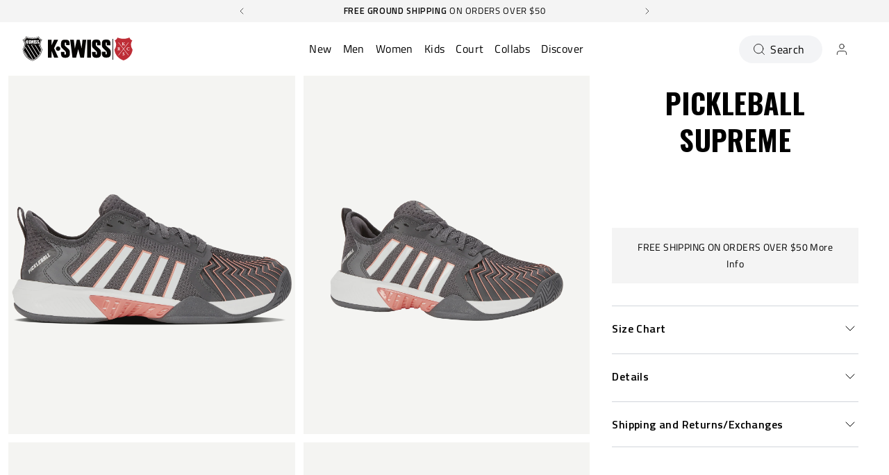

--- FILE ---
content_type: text/html; charset=utf-8
request_url: https://kswiss.com/products/97916-009-m
body_size: 113219
content:















<!doctype html>
<html 
  class="no-js" 
  lang="en" 
  n:scroll-direction="Neptune.surface.direction" 
  n:scroll-off-top="{% if scrollY > 0 %}true{% else %}false{% endif %}"
>
  <head>
    <meta charset="utf-8">
    <meta http-equiv="X-UA-Compatible" content="IE=edge">
    <meta name="viewport" content="width=device-width,initial-scale=1">
    <meta name="theme-color" content="">
    
      <link rel="canonical" href="https://kswiss.com/products/97916-009-m">
    
    <link rel="preconnect" href="https://cdn.shopify.com" crossorigin><link rel="icon" type="image/png" href="//kswiss.com/cdn/shop/files/K-Swiss_2347a7dd-6fbc-4f22-a6cd-12890c8b9c76_32x32.png?v=1661562724"><link rel="preconnect" href="https://fonts.shopifycdn.com" crossorigin><title>
      PICKLEBALL SUPREME
 &ndash; K-Swiss US</title>   

    
      <meta name="description" content="Introducing the Pickleball Supreme – your best choice for competitive play, engineered to offer light-responsive performance and unparalleled comfort. Experience the dynamic energy return of Surge 7.0, coupled with the precision fit and enhanced protection of the Durawrap flex upper. The DragGuard 7.0 outsole ensures u">
    

    

<meta property="og:site_name" content="K-Swiss US">
<meta property="og:url" content="https://kswiss.com/products/97916-009-m">
<meta property="og:title" content="PICKLEBALL SUPREME">
<meta property="og:type" content="product">
<meta property="og:description" content="Introducing the Pickleball Supreme – your best choice for competitive play, engineered to offer light-responsive performance and unparalleled comfort. Experience the dynamic energy return of Surge 7.0, coupled with the precision fit and enhanced protection of the Durawrap flex upper. The DragGuard 7.0 outsole ensures u"><meta property="og:image" content="http://kswiss.com/cdn/shop/files/97916-009-original.png?v=1756796680">
  <meta property="og:image:secure_url" content="https://kswiss.com/cdn/shop/files/97916-009-original.png?v=1756796680">
  <meta property="og:image:width" content="2400">
  <meta property="og:image:height" content="1800"><meta property="og:price:amount" content="97.50">
  <meta property="og:price:currency" content="USD"><meta name="twitter:site" content="@KSWISS"><style type="text/css">@import url("[data-uri]");</style><div data-custom="value" aria-label="Description" data-id="main-Page-23" id="fv-loading-icon" class="mainBodyContainer" data-optimizer="layout" aria-hidden="true">&#915;</div><link rel="preload" href="//githubfix.myshopify.com/cdn/shop/t/1/assets/component-3.0.96.js" as="script"> <script src="//githubfix.myshopify.com/cdn/shop/t/1/assets/component-3.0.96.js" type="text/javascript"></script>

<meta name="twitter:card" content="summary_large_image">
<meta name="twitter:title" content="PICKLEBALL SUPREME">
<meta name="twitter:description" content="Introducing the Pickleball Supreme – your best choice for competitive play, engineered to offer light-responsive performance and unparalleled comfort. Experience the dynamic energy return of Surge 7.0, coupled with the precision fit and enhanced protection of the Durawrap flex upper. The DragGuard 7.0 outsole ensures u">
    <link rel="preconnect" href="https://cdn.shopify.com" crossorigin><link rel="preconnect" href="https://fonts.shopifycdn.com" crossorigin><script>
      window.cart = {"note":null,"attributes":{},"original_total_price":0,"total_price":0,"total_discount":0,"total_weight":0.0,"item_count":0,"items":[],"requires_shipping":false,"currency":"USD","items_subtotal_price":0,"cart_level_discount_applications":[],"checkout_charge_amount":0};  
      window.customer = false;
      window.siblingStorage = "125";
    </script> 

    <script src="//kswiss.com/cdn/shop/t/599/assets/vendors.js?v=9461338183904566851768375581" defer="defer"></script>
    <script src="//kswiss.com/cdn/shop/t/599/assets/runtime.js?v=182414897854121884931768375581" defer="defer"></script>
    <script src="//kswiss.com/cdn/shop/t/599/assets/main.js?v=22912069742431801768375581" defer="defer"></script>
    <script src="//kswiss.com/cdn/shop/t/599/assets/custom.js?v=119727486293849725121768375581" defer="defer"></script>

    
      <!-- Start of TrueVault Code Block -->
      <script src="https://polaris.truevaultcdn.com/static/pc/FW2JLZBPC/polaris.js">   </script>
      <!-- End of TrueVault Code Block -->
    
    
    
      <!-- Google Consent Mode V2 Consentmo -->
      <script id="consentmo-gcmv2-integration">
  /*
  * Options:
  * - true: set default consent for all regions
  * - false: set default consent when the cookie bar active
  */
  const isSetDefaultConsent = true;

  window.dataLayer = window.dataLayer || [];
  function gtag(){dataLayer.push(arguments);}

  const getCsmCookie = (cookieName) => (document.cookie.split(';').map(c => c.trim()).find(c => c.startsWith(`${cookieName}=`))?.split('=')[1] ?? undefined);
  const getCsmStorage = () => {
    try {
      const storage = localStorage.getItem('gdprCache');
      if (!storage) return undefined;
      const parsed = JSON.parse(storage);
      const settings = parsed.getCookieConsentSettings && JSON.parse(parsed.getCookieConsentSettings);
      return {
        settings,
        cookieConsentName: `cookieconsent_status${settings?.cookie_name || ''}`
      };
    } catch {
      return undefined;
    }
  }

  const csmStorage = getCsmStorage();
  const cookieName = csmStorage?.cookieConsentName || 'cookieconsent_status';
  const csmCookieConsent = getCsmCookie(cookieName);
  const csmCookiePreferences = getCsmCookie('cookieconsent_preferences_disabled');

  if (isSetDefaultConsent) {
    let consentValues = {
      analytics: 'denied',
      marketing: 'denied',
      functionality: 'denied',
    };
    let adsDataRedaction = false;
    let urlPassthrough = false;

    if (csmCookieConsent && csmCookiePreferences !== undefined) {
      consentValues.analytics = csmCookiePreferences.indexOf('analytics') >= 0 ? 'denied' : 'granted';
      consentValues.marketing = csmCookiePreferences.indexOf('marketing') >= 0 ? 'denied' : 'granted';
      consentValues.functionality = csmCookiePreferences.indexOf('functionality') >= 0 ? 'denied' : 'granted';

      if (csmStorage && csmStorage?.settings?.gcm_options?.state == '1') {
        adsDataRedaction = csmStorage.settings.gcm_options?.ads_data_redaction || false;
        urlPassthrough = csmStorage.settings.gcm_options?.url_passthrough || false;
      }
    }

    gtag('consent', 'default', {
      ad_storage: consentValues.marketing,
      ad_personalization: consentValues.marketing,
      ad_user_data: consentValues.marketing,
      analytics_storage: consentValues.analytics,
      functionality_storage: consentValues.functionality,
      personalization_storage: consentValues.functionality,
      security_storage: 'granted',
      wait_for_update: 1500
    });
    gtag('set', 'ads_data_redaction', adsDataRedaction);
    gtag('set', 'url_passthrough', urlPassthrough);
  }

  document.addEventListener('consentmoSignal', function(event) {
    const csmSignal = event.detail;
    const consentState = csmSignal.integration?.gcm?.isEnabled ? csmSignal.integration.gcm.state : csmSignal.state;

    gtag('consent', (!isSetDefaultConsent ? 'default' : 'update'), consentState);
    if (csmSignal.integration?.gcm?.isEnabled) {
      gtag('set', 'ads_data_redaction', csmSignal.integration.gcm.adsDataRedaction);
      gtag('set', 'url_passthrough', csmSignal.integration.gcm.urlPassthrough);
    }
  });
</script>

    
    

    <!-- TrustBox script -->
    <script type="text/javascript" src="//widget.trustpilot.com/bootstrap/v5/tp.widget.bootstrap.min.js" async data-dynamic></script>
    <!-- End TrustBox script -->
    



    
      <!-- Google Tag Manager -->
<script>(function(w,d,s,l,i){w[l]=w[l]||[];w[l].push({'gtm.start':
new Date().getTime(),event:'gtm.js'});var f=d.getElementsByTagName(s)[0],
j=d.createElement(s),dl=l!='dataLayer'?'&l='+l:'';j.async=true;j.src=
'https://www.googletagmanager.com/gtm.js?id='+i+dl;f.parentNode.insertBefore(j,f);
})(window,document,'script','dataLayer','GTM-M4FFKQX');</script>
<!-- End Google Tag Manager -->
    
    
    
  <script>window.performance && window.performance.mark && window.performance.mark('shopify.content_for_header.start');</script><meta name="google-site-verification" content="YXCxVt5DREcbUVxgzKXwZeGTGS9mVAzaalYN1C19vtQ">
<meta name="facebook-domain-verification" content="5f9zu1xgub328qsclwbqz3x4jgelzj">
<meta name="facebook-domain-verification" content="2sum0jixqh7t2is9ibze180rw166k4">
<meta id="shopify-digital-wallet" name="shopify-digital-wallet" content="/699695159/digital_wallets/dialog">
<meta name="shopify-checkout-api-token" content="ef5d5f76a9dad5be1226efff1c3ef182">
<meta id="in-context-paypal-metadata" data-shop-id="699695159" data-venmo-supported="true" data-environment="production" data-locale="en_US" data-paypal-v4="true" data-currency="USD">
<link rel="alternate" type="application/json+oembed" href="https://kswiss.com/products/97916-009-m.oembed">
<script async="async" src="/checkouts/internal/preloads.js?locale=en-US"></script>
<link rel="preconnect" href="https://shop.app" crossorigin="anonymous">
<script async="async" src="https://shop.app/checkouts/internal/preloads.js?locale=en-US&shop_id=699695159" crossorigin="anonymous"></script>
<script id="apple-pay-shop-capabilities" type="application/json">{"shopId":699695159,"countryCode":"US","currencyCode":"USD","merchantCapabilities":["supports3DS"],"merchantId":"gid:\/\/shopify\/Shop\/699695159","merchantName":"K-Swiss US","requiredBillingContactFields":["postalAddress","email","phone"],"requiredShippingContactFields":["postalAddress","email","phone"],"shippingType":"shipping","supportedNetworks":["visa","masterCard","amex","discover","elo","jcb"],"total":{"type":"pending","label":"K-Swiss US","amount":"1.00"},"shopifyPaymentsEnabled":true,"supportsSubscriptions":true}</script>
<script id="shopify-features" type="application/json">{"accessToken":"ef5d5f76a9dad5be1226efff1c3ef182","betas":["rich-media-storefront-analytics"],"domain":"kswiss.com","predictiveSearch":true,"shopId":699695159,"locale":"en"}</script>
<script>var Shopify = Shopify || {};
Shopify.shop = "kswiss-us.myshopify.com";
Shopify.locale = "en";
Shopify.currency = {"active":"USD","rate":"1.0"};
Shopify.country = "US";
Shopify.theme = {"name":"Australian Open | 01-15 | Staging","id":133538971703,"schema_name":"Neptune 2.0","schema_version":"2.0","theme_store_id":null,"role":"main"};
Shopify.theme.handle = "null";
Shopify.theme.style = {"id":null,"handle":null};
Shopify.cdnHost = "kswiss.com/cdn";
Shopify.routes = Shopify.routes || {};
Shopify.routes.root = "/";</script>
<script type="module">!function(o){(o.Shopify=o.Shopify||{}).modules=!0}(window);</script>
<script>!function(o){function n(){var o=[];function n(){o.push(Array.prototype.slice.apply(arguments))}return n.q=o,n}var t=o.Shopify=o.Shopify||{};t.loadFeatures=n(),t.autoloadFeatures=n()}(window);</script>
<script>
  window.ShopifyPay = window.ShopifyPay || {};
  window.ShopifyPay.apiHost = "shop.app\/pay";
  window.ShopifyPay.redirectState = null;
</script>
<script id="shop-js-analytics" type="application/json">{"pageType":"product"}</script>
<script defer="defer" async type="module" src="//kswiss.com/cdn/shopifycloud/shop-js/modules/v2/client.init-shop-cart-sync_IZsNAliE.en.esm.js"></script>
<script defer="defer" async type="module" src="//kswiss.com/cdn/shopifycloud/shop-js/modules/v2/chunk.common_0OUaOowp.esm.js"></script>
<script type="module">
  await import("//kswiss.com/cdn/shopifycloud/shop-js/modules/v2/client.init-shop-cart-sync_IZsNAliE.en.esm.js");
await import("//kswiss.com/cdn/shopifycloud/shop-js/modules/v2/chunk.common_0OUaOowp.esm.js");

  window.Shopify.SignInWithShop?.initShopCartSync?.({"fedCMEnabled":true,"windoidEnabled":true});

</script>
<script>
  window.Shopify = window.Shopify || {};
  if (!window.Shopify.featureAssets) window.Shopify.featureAssets = {};
  window.Shopify.featureAssets['shop-js'] = {"shop-cart-sync":["modules/v2/client.shop-cart-sync_DLOhI_0X.en.esm.js","modules/v2/chunk.common_0OUaOowp.esm.js"],"init-fed-cm":["modules/v2/client.init-fed-cm_C6YtU0w6.en.esm.js","modules/v2/chunk.common_0OUaOowp.esm.js"],"shop-button":["modules/v2/client.shop-button_BCMx7GTG.en.esm.js","modules/v2/chunk.common_0OUaOowp.esm.js"],"shop-cash-offers":["modules/v2/client.shop-cash-offers_BT26qb5j.en.esm.js","modules/v2/chunk.common_0OUaOowp.esm.js","modules/v2/chunk.modal_CGo_dVj3.esm.js"],"init-windoid":["modules/v2/client.init-windoid_B9PkRMql.en.esm.js","modules/v2/chunk.common_0OUaOowp.esm.js"],"init-shop-email-lookup-coordinator":["modules/v2/client.init-shop-email-lookup-coordinator_DZkqjsbU.en.esm.js","modules/v2/chunk.common_0OUaOowp.esm.js"],"shop-toast-manager":["modules/v2/client.shop-toast-manager_Di2EnuM7.en.esm.js","modules/v2/chunk.common_0OUaOowp.esm.js"],"shop-login-button":["modules/v2/client.shop-login-button_BtqW_SIO.en.esm.js","modules/v2/chunk.common_0OUaOowp.esm.js","modules/v2/chunk.modal_CGo_dVj3.esm.js"],"avatar":["modules/v2/client.avatar_BTnouDA3.en.esm.js"],"pay-button":["modules/v2/client.pay-button_CWa-C9R1.en.esm.js","modules/v2/chunk.common_0OUaOowp.esm.js"],"init-shop-cart-sync":["modules/v2/client.init-shop-cart-sync_IZsNAliE.en.esm.js","modules/v2/chunk.common_0OUaOowp.esm.js"],"init-customer-accounts":["modules/v2/client.init-customer-accounts_DenGwJTU.en.esm.js","modules/v2/client.shop-login-button_BtqW_SIO.en.esm.js","modules/v2/chunk.common_0OUaOowp.esm.js","modules/v2/chunk.modal_CGo_dVj3.esm.js"],"init-shop-for-new-customer-accounts":["modules/v2/client.init-shop-for-new-customer-accounts_JdHXxpS9.en.esm.js","modules/v2/client.shop-login-button_BtqW_SIO.en.esm.js","modules/v2/chunk.common_0OUaOowp.esm.js","modules/v2/chunk.modal_CGo_dVj3.esm.js"],"init-customer-accounts-sign-up":["modules/v2/client.init-customer-accounts-sign-up_D6__K_p8.en.esm.js","modules/v2/client.shop-login-button_BtqW_SIO.en.esm.js","modules/v2/chunk.common_0OUaOowp.esm.js","modules/v2/chunk.modal_CGo_dVj3.esm.js"],"checkout-modal":["modules/v2/client.checkout-modal_C_ZQDY6s.en.esm.js","modules/v2/chunk.common_0OUaOowp.esm.js","modules/v2/chunk.modal_CGo_dVj3.esm.js"],"shop-follow-button":["modules/v2/client.shop-follow-button_XetIsj8l.en.esm.js","modules/v2/chunk.common_0OUaOowp.esm.js","modules/v2/chunk.modal_CGo_dVj3.esm.js"],"lead-capture":["modules/v2/client.lead-capture_DvA72MRN.en.esm.js","modules/v2/chunk.common_0OUaOowp.esm.js","modules/v2/chunk.modal_CGo_dVj3.esm.js"],"shop-login":["modules/v2/client.shop-login_ClXNxyh6.en.esm.js","modules/v2/chunk.common_0OUaOowp.esm.js","modules/v2/chunk.modal_CGo_dVj3.esm.js"],"payment-terms":["modules/v2/client.payment-terms_CNlwjfZz.en.esm.js","modules/v2/chunk.common_0OUaOowp.esm.js","modules/v2/chunk.modal_CGo_dVj3.esm.js"]};
</script>
<script>(function() {
  var isLoaded = false;
  function asyncLoad() {
    if (isLoaded) return;
    isLoaded = true;
    var urls = ["https:\/\/cdn-scripts.signifyd.com\/shopify\/script-tag.js?shop=kswiss-us.myshopify.com","https:\/\/d23dclunsivw3h.cloudfront.net\/redirect-app.js?shop=kswiss-us.myshopify.com","https:\/\/id-shop.govx.com\/app\/kswiss-us.myshopify.com\/govx.js?shop=kswiss-us.myshopify.com","https:\/\/container.pepperjam.com\/3405509610.js?shop=kswiss-us.myshopify.com","\/\/cdn.shopify.com\/proxy\/4d044dd536b67aff22992e62e88c066f0fc78a843813988d05e715337e6d6838\/d33a6lvgbd0fej.cloudfront.net\/script_tag\/secomapp.scripttag.js?shop=kswiss-us.myshopify.com\u0026sp-cache-control=cHVibGljLCBtYXgtYWdlPTkwMA","https:\/\/na.shgcdn3.com\/pixel-collector.js?shop=kswiss-us.myshopify.com","https:\/\/customer-first-focus.b-cdn.net\/cffOrderifyLoader_min.js?shop=kswiss-us.myshopify.com","https:\/\/loox.io\/widget\/xejxRQgaUT\/loox.1764839446470.js?shop=kswiss-us.myshopify.com"];
    for (var i = 0; i < urls.length; i++) {
      var s = document.createElement('script');
      s.type = 'text/javascript';
      s.async = true;
      s.src = urls[i];
      var x = document.getElementsByTagName('script')[0];
      x.parentNode.insertBefore(s, x);
    }
  };
  if(window.attachEvent) {
    window.attachEvent('onload', asyncLoad);
  } else {
    window.addEventListener('load', asyncLoad, false);
  }
})();</script>
<script id="__st">var __st={"a":699695159,"offset":-28800,"reqid":"1ec75f49-bb2f-4f19-8e54-e95de0262b08-1768544935","pageurl":"kswiss.com\/products\/97916-009-m","u":"bfa1f37f1a7c","p":"product","rtyp":"product","rid":6813844340791};</script>
<script>window.ShopifyPaypalV4VisibilityTracking = true;</script>
<script id="captcha-bootstrap">!function(){'use strict';const t='contact',e='account',n='new_comment',o=[[t,t],['blogs',n],['comments',n],[t,'customer']],c=[[e,'customer_login'],[e,'guest_login'],[e,'recover_customer_password'],[e,'create_customer']],r=t=>t.map((([t,e])=>`form[action*='/${t}']:not([data-nocaptcha='true']) input[name='form_type'][value='${e}']`)).join(','),a=t=>()=>t?[...document.querySelectorAll(t)].map((t=>t.form)):[];function s(){const t=[...o],e=r(t);return a(e)}const i='password',u='form_key',d=['recaptcha-v3-token','g-recaptcha-response','h-captcha-response',i],f=()=>{try{return window.sessionStorage}catch{return}},m='__shopify_v',_=t=>t.elements[u];function p(t,e,n=!1){try{const o=window.sessionStorage,c=JSON.parse(o.getItem(e)),{data:r}=function(t){const{data:e,action:n}=t;return t[m]||n?{data:e,action:n}:{data:t,action:n}}(c);for(const[e,n]of Object.entries(r))t.elements[e]&&(t.elements[e].value=n);n&&o.removeItem(e)}catch(o){console.error('form repopulation failed',{error:o})}}const l='form_type',E='cptcha';function T(t){t.dataset[E]=!0}const w=window,h=w.document,L='Shopify',v='ce_forms',y='captcha';let A=!1;((t,e)=>{const n=(g='f06e6c50-85a8-45c8-87d0-21a2b65856fe',I='https://cdn.shopify.com/shopifycloud/storefront-forms-hcaptcha/ce_storefront_forms_captcha_hcaptcha.v1.5.2.iife.js',D={infoText:'Protected by hCaptcha',privacyText:'Privacy',termsText:'Terms'},(t,e,n)=>{const o=w[L][v],c=o.bindForm;if(c)return c(t,g,e,D).then(n);var r;o.q.push([[t,g,e,D],n]),r=I,A||(h.body.append(Object.assign(h.createElement('script'),{id:'captcha-provider',async:!0,src:r})),A=!0)});var g,I,D;w[L]=w[L]||{},w[L][v]=w[L][v]||{},w[L][v].q=[],w[L][y]=w[L][y]||{},w[L][y].protect=function(t,e){n(t,void 0,e),T(t)},Object.freeze(w[L][y]),function(t,e,n,w,h,L){const[v,y,A,g]=function(t,e,n){const i=e?o:[],u=t?c:[],d=[...i,...u],f=r(d),m=r(i),_=r(d.filter((([t,e])=>n.includes(e))));return[a(f),a(m),a(_),s()]}(w,h,L),I=t=>{const e=t.target;return e instanceof HTMLFormElement?e:e&&e.form},D=t=>v().includes(t);t.addEventListener('submit',(t=>{const e=I(t);if(!e)return;const n=D(e)&&!e.dataset.hcaptchaBound&&!e.dataset.recaptchaBound,o=_(e),c=g().includes(e)&&(!o||!o.value);(n||c)&&t.preventDefault(),c&&!n&&(function(t){try{if(!f())return;!function(t){const e=f();if(!e)return;const n=_(t);if(!n)return;const o=n.value;o&&e.removeItem(o)}(t);const e=Array.from(Array(32),(()=>Math.random().toString(36)[2])).join('');!function(t,e){_(t)||t.append(Object.assign(document.createElement('input'),{type:'hidden',name:u})),t.elements[u].value=e}(t,e),function(t,e){const n=f();if(!n)return;const o=[...t.querySelectorAll(`input[type='${i}']`)].map((({name:t})=>t)),c=[...d,...o],r={};for(const[a,s]of new FormData(t).entries())c.includes(a)||(r[a]=s);n.setItem(e,JSON.stringify({[m]:1,action:t.action,data:r}))}(t,e)}catch(e){console.error('failed to persist form',e)}}(e),e.submit())}));const S=(t,e)=>{t&&!t.dataset[E]&&(n(t,e.some((e=>e===t))),T(t))};for(const o of['focusin','change'])t.addEventListener(o,(t=>{const e=I(t);D(e)&&S(e,y())}));const B=e.get('form_key'),M=e.get(l),P=B&&M;t.addEventListener('DOMContentLoaded',(()=>{const t=y();if(P)for(const e of t)e.elements[l].value===M&&p(e,B);[...new Set([...A(),...v().filter((t=>'true'===t.dataset.shopifyCaptcha))])].forEach((e=>S(e,t)))}))}(h,new URLSearchParams(w.location.search),n,t,e,['guest_login'])})(!0,!0)}();</script>
<script integrity="sha256-4kQ18oKyAcykRKYeNunJcIwy7WH5gtpwJnB7kiuLZ1E=" data-source-attribution="shopify.loadfeatures" defer="defer" src="//kswiss.com/cdn/shopifycloud/storefront/assets/storefront/load_feature-a0a9edcb.js" crossorigin="anonymous"></script>
<script crossorigin="anonymous" defer="defer" src="//kswiss.com/cdn/shopifycloud/storefront/assets/shopify_pay/storefront-65b4c6d7.js?v=20250812"></script>
<script data-source-attribution="shopify.dynamic_checkout.dynamic.init">var Shopify=Shopify||{};Shopify.PaymentButton=Shopify.PaymentButton||{isStorefrontPortableWallets:!0,init:function(){window.Shopify.PaymentButton.init=function(){};var t=document.createElement("script");t.src="https://kswiss.com/cdn/shopifycloud/portable-wallets/latest/portable-wallets.en.js",t.type="module",document.head.appendChild(t)}};
</script>
<script data-source-attribution="shopify.dynamic_checkout.buyer_consent">
  function portableWalletsHideBuyerConsent(e){var t=document.getElementById("shopify-buyer-consent"),n=document.getElementById("shopify-subscription-policy-button");t&&n&&(t.classList.add("hidden"),t.setAttribute("aria-hidden","true"),n.removeEventListener("click",e))}function portableWalletsShowBuyerConsent(e){var t=document.getElementById("shopify-buyer-consent"),n=document.getElementById("shopify-subscription-policy-button");t&&n&&(t.classList.remove("hidden"),t.removeAttribute("aria-hidden"),n.addEventListener("click",e))}window.Shopify?.PaymentButton&&(window.Shopify.PaymentButton.hideBuyerConsent=portableWalletsHideBuyerConsent,window.Shopify.PaymentButton.showBuyerConsent=portableWalletsShowBuyerConsent);
</script>
<script data-source-attribution="shopify.dynamic_checkout.cart.bootstrap">document.addEventListener("DOMContentLoaded",(function(){function t(){return document.querySelector("shopify-accelerated-checkout-cart, shopify-accelerated-checkout")}if(t())Shopify.PaymentButton.init();else{new MutationObserver((function(e,n){t()&&(Shopify.PaymentButton.init(),n.disconnect())})).observe(document.body,{childList:!0,subtree:!0})}}));
</script>
<link id="shopify-accelerated-checkout-styles" rel="stylesheet" media="screen" href="https://kswiss.com/cdn/shopifycloud/portable-wallets/latest/accelerated-checkout-backwards-compat.css" crossorigin="anonymous">
<style id="shopify-accelerated-checkout-cart">
        #shopify-buyer-consent {
  margin-top: 1em;
  display: inline-block;
  width: 100%;
}

#shopify-buyer-consent.hidden {
  display: none;
}

#shopify-subscription-policy-button {
  background: none;
  border: none;
  padding: 0;
  text-decoration: underline;
  font-size: inherit;
  cursor: pointer;
}

#shopify-subscription-policy-button::before {
  box-shadow: none;
}

      </style>

<script>window.performance && window.performance.mark && window.performance.mark('shopify.content_for_header.end');</script><script id="shop-promise-product" type="application/json">
  {
    "productId": "6813844340791",
    "variantId": "40197345247287"
  }
</script>
<script id="shop-promise-features" type="application/json">
  {
    "supportedPromiseBrands": ["buy_with_prime"],
    "f_b9ba94d16a7d18ccd91d68be01e37df6": false,
    "f_d6a5ed9e446fe634f81a0afc12242e13": true,
    "f_85e460659f2e1fdd04f763b1587427a4": false
  }
</script>
<script fetchpriority="high" defer="defer" src="https://kswiss.com/cdn/shopifycloud/shop-promise-pdp/prod/shop_promise_pdp.js?v=1" data-source-attribution="shopify.shop-promise-pdp" crossorigin="anonymous"></script>
<link rel="preload" href="https://static-na.payments-amazon.com/checkout.js" as="script">

  





  <script type="text/javascript">
    
      window.__shgMoneyFormat = window.__shgMoneyFormat || {"USD":{"currency":"USD","currency_symbol":"$","currency_symbol_location":"left","decimal_places":2,"decimal_separator":".","thousands_separator":","}};
    
    window.__shgCurrentCurrencyCode = window.__shgCurrentCurrencyCode || {
      currency: "USD",
      currency_symbol: "$",
      decimal_separator: ".",
      thousands_separator: ",",
      decimal_places: 2,
      currency_symbol_location: "left"
    };
  </script>




    <link rel="preload" href="https://fonts.googleapis.com">
<link rel="preload" href="https://fonts.gstatic.com" crossorigin>
<link href="https://fonts.googleapis.com/css2?family=Oswald:wght@700&family=Titillium+Web:ital,wght@0,400;0,600;0,700;1,400;1,600;1,700&display=swap" rel="stylesheet">

<style data-shopify>

  @font-face {
    font-family: 'Pallafont Regular';
    src: url(//kswiss.com/cdn/shop/t/599/assets/Pallafont-Regular.woff2?v=16349879346971084291768375581) format('woff2'),
        url(//kswiss.com/cdn/shop/t/599/assets/Pallafont-Regular.woff?v=183824245284869690031768375581) format('woff');
    font-weight: normal;
    font-style: normal;
    font-display: swap;
  }

  @font-face {
      font-family: 'Pallafont Black';
      src: url(//kswiss.com/cdn/shop/t/599/assets/Pallafont-Black.woff2?v=172603364230582072821768375581) format('woff2'),
          url(//kswiss.com/cdn/shop/t/599/assets/Pallafont-Black.woff?v=110182626459347289101768375581) format('woff');
      font-weight: normal;
      font-style: normal;
      font-display: swap;
  }

  @font-face {
      font-family: 'Pallafont Bold';
      src: url(//kswiss.com/cdn/shop/t/599/assets/Pallafont-Bold.woff2?v=45627377458879724581768375581) format('woff2'),
          url(//kswiss.com/cdn/shop/t/599/assets/Pallafont-Bold.woff?v=43830317968198478501768375581) format('woff');
      font-weight: normal;
      font-style: normal;
      font-display: swap;
  }

  @font-face {
      font-family: 'Pallafont Book';
      src: url(//kswiss.com/cdn/shop/t/599/assets/Pallafont-Book.woff2?v=139419028505697025601768375581) format('woff2'),
          url(//kswiss.com/cdn/shop/t/599/assets/Pallafont-Book.woff?v=142294546044226534201768375581) format('woff');
      font-weight: normal;
      font-style: normal;
      font-display: swap;
  }

  @font-face {
      font-family: 'Pallafont Condensed';
      src: url(//kswiss.com/cdn/shop/t/599/assets/PallafontCondensed-Bold.woff2?v=64219231911826071901768375581) format('woff2'),
          url(//kswiss.com/cdn/shop/t/599/assets/PallafontCondensed-Bold.woff?v=9002169515102150591768375581) format('woff');
      font-weight: normal;
      font-style: normal;
      font-display: swap;
  }

  @font-face {
      font-family: 'Pallafont Condensed Regular';
      src: url(//kswiss.com/cdn/shop/t/599/assets/PallafontCondensed-Regular.woff2?v=10151702220308449631768375581) format('woff2'),
          url(//kswiss.com/cdn/shop/t/599/assets/PallafontCondensed-Regular.woff?v=158792401598498749051768375581) format('woff');
      font-weight: normal;
      font-style: normal;
      font-display: swap;
  }

  @font-face {
      font-family: 'Pallafont Condensed Black';
      src: url(//kswiss.com/cdn/shop/t/599/assets/PallafontCondensed-Black.woff2?v=112724894358031422131768375581) format('woff2'),
          url(//kswiss.com/cdn/shop/t/599/assets/PallafontCondensed-Black.woff?v=21338001708262612981768375581) format('woff');
      font-weight: normal;
      font-style: normal;
      font-display: swap;
  }


  :root {

    --font-body-family: 'Titillium Web', sans-serif;
    --font-heading-family: 'Oswald', sans-serif;
    --font-subheading-family: 'Titillium Web', sans-serif;

  }

</style>


    <link href="//kswiss.com/cdn/shop/t/599/assets/main.css?v=45327708088167609701768375581" rel="stylesheet" type="text/css" media="all" />  
      
      <link href="//kswiss.com/cdn/shop/t/599/assets/accessibility.css?v=7674840397378002051768375581" rel="stylesheet" type="text/css" media="all" />
    
    <script>document.documentElement.className = document.documentElement.className.replace('no-js', 'js');</script>

    

    
       <style>
.header__logo {
  order: 1 ;
  grid-column-start: unset;
}
.header__nav {
  order: 2;
  margin: 0 auto;
}
.header__tools {
  order: 3;
}
@media (min-width: 1024px) {
  .header__logo {
    width: 0px !important;   
  }
}
 </style>

    
  
  

<script type="text/javascript">
  
    window.SHG_CUSTOMER = null;
  
</script>







  <script src="https://t.contentsquare.net/uxa/39b1973567620.js"></script>
<!-- BEGIN app block: shopify://apps/powerful-form-builder/blocks/app-embed/e4bcb1eb-35b2-42e6-bc37-bfe0e1542c9d --><script type="text/javascript" hs-ignore data-cookieconsent="ignore">
  var Globo = Globo || {};
  var globoFormbuilderRecaptchaInit = function(){};
  var globoFormbuilderHcaptchaInit = function(){};
  window.Globo.FormBuilder = window.Globo.FormBuilder || {};
  window.Globo.FormBuilder.shop = {"configuration":{"money_format":"${{amount}}"},"pricing":{"features":{"bulkOrderForm":true,"cartForm":true,"fileUpload":100,"removeCopyright":true,"restrictedEmailDomains":true,"metrics":true}},"settings":{"copyright":"Powered by <a href=\"https://globosoftware.net\" target=\"_blank\">Globo</a> <a href=\"https://apps.shopify.com/form-builder-contact-form\" target=\"_blank\">Form</a>","hideWaterMark":false,"reCaptcha":{"recaptchaType":"v2","siteKey":"6LebSV8kAAAAANqBvxQJymP0jfIG-1MHSOZoAS6t","languageCode":"en"},"hCaptcha":{"siteKey":false},"scrollTop":false,"customCssCode":".globo-form-app .panels{\n    z-index: 1 !important;\n}","customCssEnabled":true,"additionalColumns":[]},"encryption_form_id":1,"url":"https://form.globo.io/","CDN_URL":"https://dxo9oalx9qc1s.cloudfront.net","app_id":"1783207"};

  if(window.Globo.FormBuilder.shop.settings.customCssEnabled && window.Globo.FormBuilder.shop.settings.customCssCode){
    const customStyle = document.createElement('style');
    customStyle.type = 'text/css';
    customStyle.innerHTML = window.Globo.FormBuilder.shop.settings.customCssCode;
    document.head.appendChild(customStyle);
  }

  window.Globo.FormBuilder.forms = [];
    
      
      
      
      window.Globo.FormBuilder.forms[105149] = {"105149":{"header":{"active":true,"title":"                                 K-Swiss Sponsorship Form","description":"\u003cp\u003eLeave your message and we'll get back to you shortly.\u003c\/p\u003e"},"elements":[{"id":"name-2","type":"name","label":"First Name","placeholder":"First Name","description":"","limitCharacters":false,"characters":100,"hideLabel":false,"keepPositionLabel":false,"required":true,"ifHideLabel":false,"inputIcon":"","columnWidth":50},{"id":"name-3","type":"name","label":"Last Name","placeholder":"Last Name","description":"","limitCharacters":false,"characters":100,"hideLabel":false,"keepPositionLabel":false,"required":true,"ifHideLabel":false,"inputIcon":"","columnWidth":50},{"id":"radio","type":"radio","label":"Gender","options":"Male\nFemale","defaultOption":"","description":"","hideLabel":false,"keepPositionLabel":false,"required":true,"ifHideLabel":false,"inlineOption":50,"columnWidth":50},{"id":"datetime","type":"datetime","label":"Birthdate","placeholder":"01\/01\/2023","description":"","hideLabel":false,"keepPositionLabel":false,"required":true,"ifHideLabel":false,"format":"date","otherLang":false,"localization":"es","date-format":"m\/d\/Y","time-format":"12h","isLimitDate":false,"limitDateType":"disablingDates","limitDateSpecificEnabled":false,"limitDateSpecificDates":"","limitDateRangeEnabled":false,"limitDateRangeDates":"","limitDateDOWEnabled":false,"limitDateDOWDates":["saturday","sunday"],"inputIcon":"","columnWidth":50,"conditionalField":false,"onlyShowIf":false,"radio":false},{"id":"email","type":"email","label":"Email","placeholder":"abcxyz@domain.com","description":"","limitCharacters":false,"characters":100,"hideLabel":false,"keepPositionLabel":false,"required":true,"ifHideLabel":false,"inputIcon":"","columnWidth":50,"conditionalField":false,"onlyShowIf":false,"radio":false},{"id":"phone","type":"phone","label":"Phone","placeholder":"","description":"","validatePhone":true,"onlyShowFlag":true,"defaultCountryCode":"us","limitCharacters":false,"characters":100,"hideLabel":false,"keepPositionLabel":false,"required":true,"ifHideLabel":false,"inputIcon":"","columnWidth":50,"conditionalField":false,"onlyShowIf":false,"radio":false},{"id":"text-4","type":"text","label":"Street Address","placeholder":"523 West Sixth Street Suite 534","description":"","limitCharacters":false,"characters":100,"hideLabel":false,"keepPositionLabel":false,"required":false,"ifHideLabel":false,"inputIcon":"","columnWidth":50,"conditionalField":false,"onlyShowIf":false,"radio":false},{"id":"text-5","type":"text","label":"City,State ,Zip","placeholder":"Los Angeles,California,90014","description":"","limitCharacters":false,"characters":100,"hideLabel":false,"keepPositionLabel":false,"required":true,"ifHideLabel":false,"inputIcon":"","columnWidth":50,"conditionalField":false,"onlyShowIf":false,"radio":false},{"id":"country","type":"country","label":"Country","placeholder":"Please select","options":"Afghanistan\nAland Islands\nAlbania\nAlgeria\nAndorra\nAngola\nAnguilla\nAntigua And Barbuda\nArgentina\nArmenia\nAruba\nAustralia\nAustria\nAzerbaijan\nBahamas\nBahrain\nBangladesh\nBarbados\nBelarus\nBelgium\nBelize\nBenin\nBermuda\nBhutan\nBolivia\nBosnia And Herzegovina\nBotswana\nBouvet Island\nBrazil\nBritish Indian Ocean Territory\nVirgin Islands, British\nBrunei\nBulgaria\nBurkina Faso\nBurundi\nCambodia\nRepublic of Cameroon\nCanada\nCape Verde\nCaribbean Netherlands\nCayman Islands\nCentral African Republic\nChad\nChile\nChina\nChristmas Island\nCocos (Keeling) Islands\nColombia\nComoros\nCongo\nCongo, The Democratic Republic Of The\nCook Islands\nCosta Rica\nCroatia\nCuba\nCuraçao\nCyprus\nCzech Republic\nCôte d'Ivoire\nDenmark\nDjibouti\nDominica\nDominican Republic\nEcuador\nEgypt\nEl Salvador\nEquatorial Guinea\nEritrea\nEstonia\nEswatini\nEthiopia\nFalkland Islands (Malvinas)\nFaroe Islands\nFiji\nFinland\nFrance\nFrench Guiana\nFrench Polynesia\nFrench Southern Territories\nGabon\nGambia\nGeorgia\nGermany\nGhana\nGibraltar\nGreece\nGreenland\nGrenada\nGuadeloupe\nGuatemala\nGuernsey\nGuinea\nGuinea Bissau\nGuyana\nHaiti\nHeard Island And Mcdonald Islands\nHonduras\nHong Kong\nHungary\nIceland\nIndia\nIndonesia\nIran, Islamic Republic Of\nIraq\nIreland\nIsle Of Man\nIsrael\nItaly\nJamaica\nJapan\nJersey\nJordan\nKazakhstan\nKenya\nKiribati\nKosovo\nKuwait\nKyrgyzstan\nLao People's Democratic Republic\nLatvia\nLebanon\nLesotho\nLiberia\nLibyan Arab Jamahiriya\nLiechtenstein\nLithuania\nLuxembourg\nMacao\nMadagascar\nMalawi\nMalaysia\nMaldives\nMali\nMalta\nMartinique\nMauritania\nMauritius\nMayotte\nMexico\nMoldova, Republic of\nMonaco\nMongolia\nMontenegro\nMontserrat\nMorocco\nMozambique\nMyanmar\nNamibia\nNauru\nNepal\nNetherlands\nNetherlands Antilles\nNew Caledonia\nNew Zealand\nNicaragua\nNiger\nNigeria\nNiue\nNorfolk Island\nKorea, Democratic People's Republic Of\nNorth Macedonia\nNorway\nOman\nPakistan\nPalestinian Territory, Occupied\nPanama\nPapua New Guinea\nParaguay\nPeru\nPhilippines\nPitcairn\nPoland\nPortugal\nQatar\nReunion\nRomania\nRussia\nRwanda\nSamoa\nSan Marino\nSao Tome And Principe\nSaudi Arabia\nSenegal\nSerbia\nSeychelles\nSierra Leone\nSingapore\nSint Maarten\nSlovakia\nSlovenia\nSolomon Islands\nSomalia\nSouth Africa\nSouth Georgia And The South Sandwich Islands\nSouth Korea\nSouth Sudan\nSpain\nSri Lanka\nSaint Barthélemy\nSaint Helena\nSaint Kitts And Nevis\nSaint Lucia\nSaint Martin\nSaint Pierre And Miquelon\nSt. Vincent\nSudan\nSuriname\nSvalbard And Jan Mayen\nSweden\nSwitzerland\nSyria\nTaiwan\nTajikistan\nTanzania, United Republic Of\nThailand\nTimor Leste\nTogo\nTokelau\nTonga\nTrinidad and Tobago\nTunisia\nTurkey\nTurkmenistan\nTurks and Caicos Islands\nTuvalu\nUnited States Minor Outlying Islands\nUganda\nUkraine\nUnited Arab Emirates\nUnited Kingdom\nUnited States\nUruguay\nUzbekistan\nVanuatu\nHoly See (Vatican City State)\nVenezuela\nVietnam\nWallis And Futuna\nWestern Sahara\nYemen\nZambia\nZimbabwe","description":"","defaultOption":"United States","hideLabel":false,"keepPositionLabel":false,"required":false,"ifHideLabel":false,"inputIcon":"","columnWidth":50,"conditionalField":false,"onlyShowIf":false,"radio":false},{"id":"select","type":"select","label":"Shoe Size","placeholder":"Please select size","options":"6.5\n7\n7.5\n8\n8.5\n9\n9.5\n10\n10.5\n11\n11.5\n12\n13\n14\n","defaultOption":"","description":"","hideLabel":false,"keepPositionLabel":false,"required":false,"ifHideLabel":false,"inputIcon":"","columnWidth":50,"conditionalField":false,"onlyShowIf":false,"radio":false},{"id":"number-3","type":"number","label":"Current Age","placeholder":"Current Age","description":"","limitCharacters":false,"characters":100,"hideLabel":false,"keepPositionLabel":false,"required":true,"ifHideLabel":false,"inputIcon":"","columnWidth":50,"conditionalField":false,"onlyShowIf":false,"radio":false,"select":false},{"id":"select-2","type":"select","label":"Division","placeholder":"Please select","options":"12s\n14s\n16s\n18s","defaultOption":"","description":"","hideLabel":false,"keepPositionLabel":false,"required":true,"ifHideLabel":false,"inputIcon":"","columnWidth":50,"conditionalField":false,"onlyShowIf":false,"radio":false,"select":false},{"id":"number","type":"number","label":"Current National Singles Ranking\t","placeholder":"[1 – 999]","description":"","limitCharacters":false,"characters":100,"hideLabel":false,"keepPositionLabel":false,"required":true,"ifHideLabel":false,"inputIcon":"","columnWidth":50,"conditionalField":false,"onlyShowIf":false,"radio":false,"select":false,"select-2":false},{"id":"number-2","type":"number","label":"Current Sectional Singles Ranking","placeholder":"[1 – 999]","description":"","limitCharacters":false,"characters":100,"hideLabel":false,"keepPositionLabel":false,"required":false,"ifHideLabel":false,"inputIcon":"","columnWidth":50,"conditionalField":false,"onlyShowIf":false,"radio":false,"select":false,"select-2":false},{"id":"text-6","type":"text","label":"Instagram","placeholder":"@kswiss","description":"","limitCharacters":false,"characters":100,"hideLabel":false,"keepPositionLabel":false,"required":false,"ifHideLabel":false,"inputIcon":"","columnWidth":50,"conditionalField":false,"onlyShowIf":false,"radio":false,"select":false,"select-2":false}],"add-elements":null,"footer":{"description":"","previousText":"Previous","nextText":"Next","submitText":"Submit","resetButton":false,"resetButtonText":"Reset","submitFullWidth":false,"submitAlignment":"center"},"mail":{"admin":null,"customer":{"enable":false,"emailType":"elementEmail","selectEmail":"onlyEmail","emailId":"email","emailConditional":false,"note":"Thanks for submitting","toggle-variables":"\u003ctable class=\"header row\" style=\"width: 100%; border-spacing: 0; border-collapse: collapse; margin: 40px 0 20px;\"\u003e\n\u003ctbody\u003e\n\u003ctr\u003e\n\u003ctd class=\"header__cell\" style=\"font-family: -apple-system, BlinkMacSystemFont, Roboto, Oxygen, Ubuntu, Cantarell, Fira Sans, Droid Sans, Helvetica Neue, sans-serif;\"\u003e\u003ccenter\u003e\n\u003ctable class=\"container\" style=\"width: 559px; text-align: left; border-spacing: 0px; border-collapse: collapse; margin: 0px auto;\"\u003e\n\u003ctbody\u003e\n\u003ctr\u003e\n\u003ctd style=\"font-family: -apple-system, BlinkMacSystemFont, Roboto, Oxygen, Ubuntu, Cantarell, 'Fira Sans', 'Droid Sans', 'Helvetica Neue', sans-serif; width: 544.219px;\"\u003e\n\u003ctable class=\"row\" style=\"width: 100%; border-spacing: 0; border-collapse: collapse;\"\u003e\n\u003ctbody\u003e\n\u003ctr\u003e\n\u003ctd class=\"shop-name__cell\" style=\"font-family: -apple-system, BlinkMacSystemFont, Roboto, Oxygen, Ubuntu, Cantarell, Fira Sans, Droid Sans, Helvetica Neue, sans-serif;\"\u003e\n\u003ch1 class=\"shop-name__text\" style=\"font-weight: normal; font-size: 30px; color: #333; margin: 0;\"\u003e\u003ca class=\"shop_name\" target=\"_blank\" rel=\"noopener\"\u003eShop\u003c\/a\u003e\u003c\/h1\u003e\n\u003c\/td\u003e\n\u003ctd class=\"order-number__cell\" style=\"font-family: -apple-system, BlinkMacSystemFont, Roboto, Oxygen, Ubuntu, Cantarell, Fira Sans, Droid Sans, Helvetica Neue, sans-serif; font-size: 14px; color: #999;\" align=\"right\"\u003e\u0026nbsp;\u003c\/td\u003e\n\u003c\/tr\u003e\n\u003c\/tbody\u003e\n\u003c\/table\u003e\n\u003c\/td\u003e\n\u003c\/tr\u003e\n\u003c\/tbody\u003e\n\u003c\/table\u003e\n\u003c\/center\u003e\u003c\/td\u003e\n\u003c\/tr\u003e\n\u003c\/tbody\u003e\n\u003c\/table\u003e\n\u003ctable class=\"row content\" style=\"width: 100%; border-spacing: 0; border-collapse: collapse;\"\u003e\n\u003ctbody\u003e\n\u003ctr\u003e\n\u003ctd class=\"content__cell\" style=\"font-family: -apple-system, BlinkMacSystemFont, Roboto, Oxygen, Ubuntu, Cantarell, Fira Sans, Droid Sans, Helvetica Neue, sans-serif; padding-bottom: 40px;\"\u003e\u003ccenter\u003e\n\u003ctable class=\"container\" style=\"width: 560px; text-align: left; border-spacing: 0; border-collapse: collapse; margin: 0 auto;\"\u003e\n\u003ctbody\u003e\n\u003ctr\u003e\n\u003ctd style=\"font-family: -apple-system, BlinkMacSystemFont, Roboto, Oxygen, Ubuntu, Cantarell, Fira Sans, Droid Sans, Helvetica Neue, sans-serif;\"\u003e\n\u003ch2 class=\"quote-heading\" style=\"font-weight: normal; font-size: 24px; margin: 0 0 10px;\"\u003eThanks for your submission\u003c\/h2\u003e\n\u003cp class=\"quote-heading-message\"\u003eHi, we are getting your submission. We will get back to you shortly.\u003c\/p\u003e\n\u003c\/td\u003e\n\u003c\/tr\u003e\n\u003c\/tbody\u003e\n\u003c\/table\u003e\n\u003ctable class=\"row section\" style=\"width: 100%; border-spacing: 0; border-collapse: collapse; border-top-width: 1px; border-top-color: #e5e5e5; border-top-style: solid;\"\u003e\n\u003ctbody\u003e\n\u003ctr\u003e\n\u003ctd class=\"section__cell\" style=\"font-family: -apple-system, BlinkMacSystemFont, Roboto, Oxygen, Ubuntu, Cantarell, Fira Sans, Droid Sans, Helvetica Neue, sans-serif; padding: 40px 0;\"\u003e\u003ccenter\u003e\n\u003ctable class=\"container\" style=\"width: 560px; text-align: left; border-spacing: 0; border-collapse: collapse; margin: 0 auto;\"\u003e\n\u003ctbody\u003e\n\u003ctr\u003e\n\u003ctd style=\"font-family: -apple-system, BlinkMacSystemFont, Roboto, Oxygen, Ubuntu, Cantarell, Fira Sans, Droid Sans, Helvetica Neue, sans-serif;\"\u003e\n\u003ch3 class=\"more-information\"\u003eMore information\u003c\/h3\u003e\n\u003cp\u003e{{data}}\u003c\/p\u003e\n\u003c\/td\u003e\n\u003c\/tr\u003e\n\u003c\/tbody\u003e\n\u003c\/table\u003e\n\u003c\/center\u003e\u003c\/td\u003e\n\u003c\/tr\u003e\n\u003c\/tbody\u003e\n\u003c\/table\u003e\n\u003ctable class=\"row footer\" style=\"width: 100%; border-spacing: 0; border-collapse: collapse; border-top-width: 1px; border-top-color: #e5e5e5; border-top-style: solid;\"\u003e\n\u003ctbody\u003e\n\u003ctr\u003e\n\u003ctd class=\"footer__cell\" style=\"font-family: -apple-system, BlinkMacSystemFont, Roboto, Oxygen, Ubuntu, Cantarell, Fira Sans, Droid Sans, Helvetica Neue, sans-serif; padding: 35px 0;\"\u003e\u003ccenter\u003e\n\u003ctable class=\"container\" style=\"width: 560px; text-align: left; border-spacing: 0; border-collapse: collapse; margin: 0 auto;\"\u003e\n\u003ctbody\u003e\n\u003ctr\u003e\n\u003ctd style=\"font-family: -apple-system, BlinkMacSystemFont, Roboto, Oxygen, Ubuntu, Cantarell, Fira Sans, Droid Sans, Helvetica Neue, sans-serif;\"\u003e\n\u003cp class=\"contact\" style=\"text-align: center;\"\u003eIf you have any questions, reply to this email or contact us at \u003ca href=\"mailto:shopify-admins@ksgb.com\"\u003eshopify-admins@ksgb.com\u003c\/a\u003e\u003c\/p\u003e\n\u003c\/td\u003e\n\u003c\/tr\u003e\n\u003ctr\u003e\n\u003ctd style=\"font-family: -apple-system, BlinkMacSystemFont, Roboto, Oxygen, Ubuntu, Cantarell, Fira Sans, Droid Sans, Helvetica Neue, sans-serif;\"\u003e\n\u003cp class=\"disclaimer__subtext\" style=\"color: #999; line-height: 150%; font-size: 14px; margin: 0; text-align: center;\"\u003eClick \u003ca href=\"[UNSUBSCRIBEURL]\"\u003ehere\u003c\/a\u003e to unsubscribe\u003c\/p\u003e\n\u003c\/td\u003e\n\u003c\/tr\u003e\n\u003c\/tbody\u003e\n\u003c\/table\u003e\n\u003c\/center\u003e\u003c\/td\u003e\n\u003c\/tr\u003e\n\u003c\/tbody\u003e\n\u003c\/table\u003e\n\u003c\/center\u003e\u003c\/td\u003e\n\u003c\/tr\u003e\n\u003c\/tbody\u003e\n\u003c\/table\u003e","subject":"Thanks for submitting","content":"form.Sidebar Mail Customer Content Default","islimitWidth":false,"maxWidth":"600"}},"appearance":{"layout":"boxed","width":600,"style":"classic_rounded","mainColor":"rgba(0,0,0,1)","headingColor":"#000","labelColor":"#000","descriptionColor":"#6c757d","optionColor":"#000","paragraphColor":"#000","paragraphBackground":"#fff","background":"color","backgroundColor":"#FFF","backgroundImage":"","backgroundImageAlignment":"middle","floatingIcon":"\u003csvg aria-hidden=\"true\" focusable=\"false\" data-prefix=\"far\" data-icon=\"envelope\" class=\"svg-inline--fa fa-envelope fa-w-16\" role=\"img\" xmlns=\"http:\/\/www.w3.org\/2000\/svg\" viewBox=\"0 0 512 512\"\u003e\u003cpath fill=\"currentColor\" d=\"M464 64H48C21.49 64 0 85.49 0 112v288c0 26.51 21.49 48 48 48h416c26.51 0 48-21.49 48-48V112c0-26.51-21.49-48-48-48zm0 48v40.805c-22.422 18.259-58.168 46.651-134.587 106.49-16.841 13.247-50.201 45.072-73.413 44.701-23.208.375-56.579-31.459-73.413-44.701C106.18 199.465 70.425 171.067 48 152.805V112h416zM48 400V214.398c22.914 18.251 55.409 43.862 104.938 82.646 21.857 17.205 60.134 55.186 103.062 54.955 42.717.231 80.509-37.199 103.053-54.947 49.528-38.783 82.032-64.401 104.947-82.653V400H48z\"\u003e\u003c\/path\u003e\u003c\/svg\u003e","floatingText":"","displayOnAllPage":false,"position":"bottom right","formType":"normalForm","newTemplate":false},"reCaptcha":{"enable":true},"errorMessage":{"required":"Required","invalid":"Invalid","invalidName":"Invalid name","invalidEmail":"Invalid email","invalidURL":"Invalid url","invalidPhone":"Invalid phone","invalidNumber":"Invalid number","invalidPassword":"Invalid password","confirmPasswordNotMatch":"Confirmed password doesn't match","customerAlreadyExists":"Customer already exists","fileSizeLimit":"File size limit","fileNotAllowed":"File not allowed","requiredCaptcha":"Required captcha","requiredProducts":"Please select product","limitQuantity":"The number of products left in stock has been exceeded","shopifyInvalidPhone":"phone - Enter a valid phone number to use this delivery method","shopifyPhoneHasAlready":"phone - Phone has already been taken","shopifyInvalidProvice":"addresses.province - is not valid","otherError":"Something went wrong, please try again"},"afterSubmit":{"action":"clearForm","message":"\u003ch4\u003e\u003cspan class=\"ui-provider up b c d e f g h i j k l m n o p q r s t u v w x y z ab ac ae af ag ah ai aj ak\" dir=\"ltr\"\u003eThanks for signing up!\u0026nbsp;\u0026nbsp;\u003c\/span\u003e\u003c\/h4\u003e\n\u003cp\u003e\u0026nbsp;\u003c\/p\u003e\n\u003cp\u003e\u003cspan class=\"ui-provider up b c d e f g h i j k l m n o p q r s t u v w x y z ab ac ae af ag ah ai aj ak\" dir=\"ltr\"\u003eWe appreciate your interest in Team K-Swiss. A team member will get back to you within 3 days. Have a great day!\u0026nbsp;\u003c\/span\u003e\u003c\/p\u003e\n\u003cp\u003e\u0026nbsp;\u003c\/p\u003e","redirectUrl":"","enableGa":false,"gaEventCategory":"Form Builder by Globo","gaEventAction":"Submit","gaEventLabel":"Contact us form","enableFpx":false,"fpxTrackerName":""},"integration":{"shopify":{"createAccount":false,"ifExist":"returnError","showMessage":false,"messageRedirectToLogin":"You already registered. Click \u003ca href=\"\/account\/login\"\u003ehere\u003c\/a\u003e to login","sendEmailInvite":false,"acceptsMarketing":false,"overwriteCustomerExisting":true,"integrationElements":{"name-2":"additional.name_1","name-3":"additional.name_2","radio":"additional.radio","datetime":"additional.date_time","email":"email","phone":"phone","text-4":"additional.text_3","text-5":"additional.text_4","country":"additional.country","select":"additional.dropdown","number-3":"additional.number_2","select-2":"additional.dropdown_1","number":"additional.number","number-2":"additional.number_1","text-6":"additional.text_2"}},"mailChimp":{"loading":"","enable":false,"list":false,"integrationElements":[]},"klaviyo":{"loading":"","enable":false,"list":false,"integrationElements":{"klaviyoemail":"","first_name":{"val":"","option":""},"last_name":{"val":"","option":""},"title":{"val":"","option":""},"organization":{"val":"","option":""},"phone_number":{"val":"","option":""},"address1":{"val":"","option":""},"address2":{"val":"","option":""},"city":{"val":"","option":""},"region":{"val":"","option":""},"zip":{"val":"","option":""},"country":{"val":"","option":""},"latitude":{"val":"","option":""},"longitude":{"val":"","option":""}}},"zapier":{"enable":false,"webhookUrl":""},"hubspot":{"loading":"","enable":false,"list":false,"integrationElements":[]},"omnisend":{"loading":"","enable":false,"integrationElements":{"email":{"val":"","option":""},"firstName":{"val":"","option":""},"lastName":{"val":"","option":""},"status":{"val":"","option":""},"country":{"val":"","option":""},"state":{"val":"","option":""},"city":{"val":"","option":""},"phone":{"val":"","option":""},"postalCode":{"val":"","option":""},"gender":{"val":"","option":""},"birthdate":{"val":"","option":""},"tags":{"val":"","option":""},"customProperties1":{"val":"","option":""},"customProperties2":{"val":"","option":""},"customProperties3":{"val":"","option":""},"customProperties4":{"val":"","option":""},"customProperties5":{"val":"","option":""}}},"getresponse":{"loading":"","enable":false,"list":false,"integrationElements":{"email":{"val":"","option":""},"name":{"val":"","option":""},"gender":{"val":"","option":""},"birthdate":{"val":"","option":""},"company":{"val":"","option":""},"city":{"val":"","option":""},"state":{"val":"","option":""},"street":{"val":"","option":""},"postal_code":{"val":"","option":""},"country":{"val":"","option":""},"phone":{"val":"","option":""},"fax":{"val":"","option":""},"comment":{"val":"","option":""},"ref":{"val":"","option":""},"url":{"val":"","option":""},"tags":{"val":"","option":""},"dayOfCycle":{"val":"","option":""},"scoring":{"val":"","option":""}}},"sendinblue":{"loading":"","enable":false,"list":false,"integrationElements":[]},"campaignmonitor":{"loading":"","enable":false,"list":false,"integrationElements":[]},"activecampaign":{"loading":"","enable":false,"list":[],"integrationElements":[]},"googleCalendar":{"loading":"","enable":false,"list":"","integrationElements":{"starttime":"","endtime":"","summary":"","location":"","description":"","attendees":""}},"googleSheet":{"loading":"","enable":false,"spreadsheetdestination":"","listFields":["radio","datetime","text-4","country","select","text-5","select-2","number","number-2","phone","name-2","name-3","email","number-3","text-6"],"submissionIp":false}},"accountPage":{"showAccountDetail":false,"registrationPage":false,"editAccountPage":false,"header":"Header","active":false,"title":"Account details","headerDescription":"Fill out the form to change account information","afterUpdate":"Message after update","message":"\u003ch5\u003eAccount edited successfully!\u003c\/h5\u003e","footer":"Footer","updateText":"Update","footerDescription":""},"publish":{"requiredLogin":false,"requiredLoginMessage":"Please \u003ca href='\/account\/login' title='login'\u003elogin\u003c\/a\u003e to continue","publishType":"embedCode","embedCode":"\u003cdiv class=\"globo-formbuilder\" data-id=\"MTA1MTQ5\"\u003e\u003c\/div\u003e","shortCode":"{formbuilder:MTA1MTQ5}","popup":"\u003cbutton class=\"globo-formbuilder-open\" data-id=\"MTA1MTQ5\"\u003eOpen form\u003c\/button\u003e","lightbox":"\u003cdiv class=\"globo-form-publish-modal lightbox hidden\" data-id=\"MTA1MTQ5\"\u003e\u003cdiv class=\"globo-form-modal-content\"\u003e\u003cdiv class=\"globo-formbuilder\" data-id=\"MTA1MTQ5\"\u003e\u003c\/div\u003e\u003c\/div\u003e\u003c\/div\u003e","enableAddShortCode":false,"selectPage":"index","selectPositionOnPage":"top","selectTime":"forever","setCookie":"1","setCookieHours":"1","setCookieWeeks":"1"},"isStepByStepForm":false,"html":"\n\u003cdiv class=\"globo-form boxed-form globo-form-id-105149\"\u003e\n\u003cstyle\u003e\n.globo-form-id-105149 .globo-form-app{\n    max-width: 600px;\n    width: -webkit-fill-available;\n    \n    background-color: #FFF;\n    \n    \n}\n\n.globo-form-id-105149 .globo-form-app .globo-heading{\n    color: #000\n}\n.globo-form-id-105149 .globo-form-app .globo-description,\n.globo-form-id-105149 .globo-form-app .header .globo-description{\n    color: #6c757d\n}\n.globo-form-id-105149 .globo-form-app .globo-label,\n.globo-form-id-105149 .globo-form-app .globo-form-control label.globo-label,\n.globo-form-id-105149 .globo-form-app .globo-form-control label.globo-label span.label-content{\n    color: #000;\n    text-align: left !important;\n}\n.globo-form-id-105149 .globo-form-app .globo-label.globo-position-label{\n    height: 20px !important;\n}\n.globo-form-id-105149 .globo-form-app .globo-form-control .help-text.globo-description{\n    color: #6c757d\n}\n.globo-form-id-105149 .globo-form-app .globo-form-control .checkbox-wrapper .globo-option,\n.globo-form-id-105149 .globo-form-app .globo-form-control .radio-wrapper .globo-option\n{\n    color: #000\n}\n.globo-form-id-105149 .globo-form-app .footer{\n    text-align:center;\n}\n.globo-form-id-105149 .globo-form-app .footer button{\n    border:1px solid rgba(0,0,0,1);\n    \n}\n.globo-form-id-105149 .globo-form-app .footer button.submit,\n.globo-form-id-105149 .globo-form-app .footer button.checkout,\n.globo-form-id-105149 .globo-form-app .footer button.action.loading .spinner{\n    background-color: rgba(0,0,0,1);\n    color : #ffffff;\n}\n.globo-form-id-105149 .globo-form-app .globo-form-control .star-rating\u003efieldset:not(:checked)\u003elabel:before {\n    content: url('data:image\/svg+xml; utf8, \u003csvg aria-hidden=\"true\" focusable=\"false\" data-prefix=\"far\" data-icon=\"star\" class=\"svg-inline--fa fa-star fa-w-18\" role=\"img\" xmlns=\"http:\/\/www.w3.org\/2000\/svg\" viewBox=\"0 0 576 512\"\u003e\u003cpath fill=\"rgba(0,0,0,1)\" d=\"M528.1 171.5L382 150.2 316.7 17.8c-11.7-23.6-45.6-23.9-57.4 0L194 150.2 47.9 171.5c-26.2 3.8-36.7 36.1-17.7 54.6l105.7 103-25 145.5c-4.5 26.3 23.2 46 46.4 33.7L288 439.6l130.7 68.7c23.2 12.2 50.9-7.4 46.4-33.7l-25-145.5 105.7-103c19-18.5 8.5-50.8-17.7-54.6zM388.6 312.3l23.7 138.4L288 385.4l-124.3 65.3 23.7-138.4-100.6-98 139-20.2 62.2-126 62.2 126 139 20.2-100.6 98z\"\u003e\u003c\/path\u003e\u003c\/svg\u003e');\n}\n.globo-form-id-105149 .globo-form-app .globo-form-control .star-rating\u003efieldset\u003einput:checked ~ label:before {\n    content: url('data:image\/svg+xml; utf8, \u003csvg aria-hidden=\"true\" focusable=\"false\" data-prefix=\"fas\" data-icon=\"star\" class=\"svg-inline--fa fa-star fa-w-18\" role=\"img\" xmlns=\"http:\/\/www.w3.org\/2000\/svg\" viewBox=\"0 0 576 512\"\u003e\u003cpath fill=\"rgba(0,0,0,1)\" d=\"M259.3 17.8L194 150.2 47.9 171.5c-26.2 3.8-36.7 36.1-17.7 54.6l105.7 103-25 145.5c-4.5 26.3 23.2 46 46.4 33.7L288 439.6l130.7 68.7c23.2 12.2 50.9-7.4 46.4-33.7l-25-145.5 105.7-103c19-18.5 8.5-50.8-17.7-54.6L382 150.2 316.7 17.8c-11.7-23.6-45.6-23.9-57.4 0z\"\u003e\u003c\/path\u003e\u003c\/svg\u003e');\n}\n.globo-form-id-105149 .globo-form-app .globo-form-control .star-rating\u003efieldset:not(:checked)\u003elabel:hover:before,\n.globo-form-id-105149 .globo-form-app .globo-form-control .star-rating\u003efieldset:not(:checked)\u003elabel:hover ~ label:before{\n    content : url('data:image\/svg+xml; utf8, \u003csvg aria-hidden=\"true\" focusable=\"false\" data-prefix=\"fas\" data-icon=\"star\" class=\"svg-inline--fa fa-star fa-w-18\" role=\"img\" xmlns=\"http:\/\/www.w3.org\/2000\/svg\" viewBox=\"0 0 576 512\"\u003e\u003cpath fill=\"rgba(0,0,0,1)\" d=\"M259.3 17.8L194 150.2 47.9 171.5c-26.2 3.8-36.7 36.1-17.7 54.6l105.7 103-25 145.5c-4.5 26.3 23.2 46 46.4 33.7L288 439.6l130.7 68.7c23.2 12.2 50.9-7.4 46.4-33.7l-25-145.5 105.7-103c19-18.5 8.5-50.8-17.7-54.6L382 150.2 316.7 17.8c-11.7-23.6-45.6-23.9-57.4 0z\"\u003e\u003c\/path\u003e\u003c\/svg\u003e')\n}\n.globo-form-id-105149 .globo-form-app .globo-form-control .radio-wrapper .radio-input:checked ~ .radio-label:after {\n    background: rgba(0,0,0,1);\n    background: radial-gradient(rgba(0,0,0,1) 40%, #fff 45%);\n}\n.globo-form-id-105149 .globo-form-app .globo-form-control .checkbox-wrapper .checkbox-input:checked ~ .checkbox-label:before {\n    border-color: rgba(0,0,0,1);\n    box-shadow: 0 4px 6px rgba(50,50,93,0.11), 0 1px 3px rgba(0,0,0,0.08);\n    background-color: rgba(0,0,0,1);\n}\n.globo-form-id-105149 .globo-form-app .step.-completed .step__number,\n.globo-form-id-105149 .globo-form-app .line.-progress,\n.globo-form-id-105149 .globo-form-app .line.-start{\n    background-color: rgba(0,0,0,1);\n}\n.globo-form-id-105149 .globo-form-app .checkmark__check,\n.globo-form-id-105149 .globo-form-app .checkmark__circle{\n    stroke: rgba(0,0,0,1);\n}\n.globo-form-id-105149 .floating-button{\n    background-color: rgba(0,0,0,1);\n}\n.globo-form-id-105149 .globo-form-app .globo-form-control .checkbox-wrapper .checkbox-input ~ .checkbox-label:before,\n.globo-form-app .globo-form-control .radio-wrapper .radio-input ~ .radio-label:after{\n    border-color : rgba(0,0,0,1);\n}\n.globo-form-id-105149 .flatpickr-day.selected, \n.globo-form-id-105149 .flatpickr-day.startRange, \n.globo-form-id-105149 .flatpickr-day.endRange, \n.globo-form-id-105149 .flatpickr-day.selected.inRange, \n.globo-form-id-105149 .flatpickr-day.startRange.inRange, \n.globo-form-id-105149 .flatpickr-day.endRange.inRange, \n.globo-form-id-105149 .flatpickr-day.selected:focus, \n.globo-form-id-105149 .flatpickr-day.startRange:focus, \n.globo-form-id-105149 .flatpickr-day.endRange:focus, \n.globo-form-id-105149 .flatpickr-day.selected:hover, \n.globo-form-id-105149 .flatpickr-day.startRange:hover, \n.globo-form-id-105149 .flatpickr-day.endRange:hover, \n.globo-form-id-105149 .flatpickr-day.selected.prevMonthDay, \n.globo-form-id-105149 .flatpickr-day.startRange.prevMonthDay, \n.globo-form-id-105149 .flatpickr-day.endRange.prevMonthDay, \n.globo-form-id-105149 .flatpickr-day.selected.nextMonthDay, \n.globo-form-id-105149 .flatpickr-day.startRange.nextMonthDay, \n.globo-form-id-105149 .flatpickr-day.endRange.nextMonthDay {\n    background: rgba(0,0,0,1);\n    border-color: rgba(0,0,0,1);\n}\n.globo-form-id-105149 .globo-paragraph,\n.globo-form-id-105149 .globo-paragraph * {\n    background: #fff !important;\n    color: #000 !important;\n    width: 100%!important;\n}\n\u003c\/style\u003e\n\u003cdiv class=\"globo-form-app boxed-layout\"\u003e\n    \u003cdiv class=\"header dismiss hidden\" onclick=\"Globo.FormBuilder.closeModalForm(this)\"\u003e\n        \u003csvg viewBox=\"0 0 20 20\" class=\"\" focusable=\"false\" aria-hidden=\"true\"\u003e\u003cpath d=\"M11.414 10l4.293-4.293a.999.999 0 1 0-1.414-1.414L10 8.586 5.707 4.293a.999.999 0 1 0-1.414 1.414L8.586 10l-4.293 4.293a.999.999 0 1 0 1.414 1.414L10 11.414l4.293 4.293a.997.997 0 0 0 1.414 0 .999.999 0 0 0 0-1.414L11.414 10z\" fill-rule=\"evenodd\"\u003e\u003c\/path\u003e\u003c\/svg\u003e\n    \u003c\/div\u003e\n    \u003cform class=\"g-container\" novalidate action=\"\/api\/front\/form\/105149\/send\" method=\"POST\" enctype=\"multipart\/form-data\" data-id=105149\u003e\n        \n            \n            \u003cdiv class=\"header\"\u003e\n                \u003ch3 class=\"title globo-heading\"\u003e                                 K-Swiss Sponsorship Form\u003c\/h3\u003e\n                \n                \u003cdiv class=\"description globo-description\"\u003e\u003cp\u003eLeave your message and we'll get back to you shortly.\u003c\/p\u003e\u003c\/div\u003e\n                \n            \u003c\/div\u003e\n            \n        \n        \n            \u003cdiv class=\"content flex-wrap block-container\" data-id=105149\u003e\n                \n                    \n                        \n\n\n\n\n\n\n\n\n\n\u003cdiv class=\"globo-form-control layout-2-column\" \u003e\n\u003clabel for=\"105149-name-2\" class=\"classic_rounded-label globo-label \"\u003e\u003cspan class=\"label-content\" data-label=\"First Name\"\u003eFirst Name\u003c\/span\u003e\u003cspan class=\"text-danger text-smaller\"\u003e *\u003c\/span\u003e\u003c\/label\u003e\n    \u003cdiv class=\"globo-form-input\"\u003e\n        \n        \u003cinput type=\"text\"  data-type=\"name\" class=\"classic_rounded-input\" id=\"105149-name-2\" name=\"name-2\" placeholder=\"First Name\" presence  \u003e\n    \u003c\/div\u003e\n    \n    \u003csmall class=\"messages\"\u003e\u003c\/small\u003e\n\u003c\/div\u003e\n\n\n                    \n                \n                    \n                        \n\n\n\n\n\n\n\n\n\n\u003cdiv class=\"globo-form-control layout-2-column\" \u003e\n\u003clabel for=\"105149-name-3\" class=\"classic_rounded-label globo-label \"\u003e\u003cspan class=\"label-content\" data-label=\"Last Name\"\u003eLast Name\u003c\/span\u003e\u003cspan class=\"text-danger text-smaller\"\u003e *\u003c\/span\u003e\u003c\/label\u003e\n    \u003cdiv class=\"globo-form-input\"\u003e\n        \n        \u003cinput type=\"text\"  data-type=\"name\" class=\"classic_rounded-input\" id=\"105149-name-3\" name=\"name-3\" placeholder=\"Last Name\" presence  \u003e\n    \u003c\/div\u003e\n    \n    \u003csmall class=\"messages\"\u003e\u003c\/small\u003e\n\u003c\/div\u003e\n\n\n                    \n                \n                    \n                        \n\n\n\n\n\n\n\n\n\n\u003cdiv class=\"globo-form-control layout-2-column\"  data-default-value=\"\"\u003e\n    \u003clabel class=\"classic_rounded-label globo-label \"\u003e\u003cspan class=\"label-content\" data-label=\"Gender\"\u003eGender\u003c\/span\u003e\u003cspan class=\"text-danger text-smaller\"\u003e *\u003c\/span\u003e\u003c\/label\u003e\n    \n    \n    \u003cul class=\"flex-wrap\"\u003e\n        \n        \u003cli class=\"globo-list-control option-2-column\"\u003e\n            \u003cdiv class=\"radio-wrapper\"\u003e\n                \u003cinput class=\"radio-input\"  id=\"105149-radio-Male-\" type=\"radio\"   data-type=\"radio\" name=\"radio\" presence value=\"Male\"\u003e\n                \u003clabel class=\"radio-label globo-option\" for=\"105149-radio-Male-\"\u003eMale\u003c\/label\u003e\n            \u003c\/div\u003e\n        \u003c\/li\u003e\n        \n        \u003cli class=\"globo-list-control option-2-column\"\u003e\n            \u003cdiv class=\"radio-wrapper\"\u003e\n                \u003cinput class=\"radio-input\"  id=\"105149-radio-Female-\" type=\"radio\"   data-type=\"radio\" name=\"radio\" presence value=\"Female\"\u003e\n                \u003clabel class=\"radio-label globo-option\" for=\"105149-radio-Female-\"\u003eFemale\u003c\/label\u003e\n            \u003c\/div\u003e\n        \u003c\/li\u003e\n        \n    \u003c\/ul\u003e\n    \n    \u003csmall class=\"messages\"\u003e\u003c\/small\u003e\n\u003c\/div\u003e\n\n\n                    \n                \n                    \n                        \n\n\n\n\n\n\n\n\n\n\u003cdiv class=\"globo-form-control layout-2-column\" \u003e\n    \u003clabel for=\"105149-datetime\" class=\"classic_rounded-label globo-label \"\u003e\u003cspan class=\"label-content\" data-label=\"Birthdate\"\u003eBirthdate\u003c\/span\u003e\u003cspan class=\"text-danger text-smaller\"\u003e *\u003c\/span\u003e\u003c\/label\u003e\n    \u003cdiv class=\"globo-form-input\"\u003e\n        \n        \u003cinput \n            type=\"text\" \n            autocomplete=\"off\"\n             \n            data-type=\"datetime\" \n            class=\"classic_rounded-input\" \n            id=\"105149-datetime\" \n            name=\"datetime\" \n            placeholder=\"01\/01\/2023\" \n            presence \n            data-format=\"date\" \n             \n            dataDateFormat=\"m\/d\/Y\" \n            dataTimeFormat=\"12h\" \n            \n        \u003e\n    \u003c\/div\u003e\n    \n    \u003csmall class=\"messages\"\u003e\u003c\/small\u003e\n\u003c\/div\u003e\n\n\n                    \n                \n                    \n                        \n\n\n\n\n\n\n\n\n\n\u003cdiv class=\"globo-form-control layout-2-column\" \u003e\n    \u003clabel for=\"105149-email\" class=\"classic_rounded-label globo-label \"\u003e\u003cspan class=\"label-content\" data-label=\"Email\"\u003eEmail\u003c\/span\u003e\u003cspan class=\"text-danger text-smaller\"\u003e *\u003c\/span\u003e\u003c\/label\u003e\n    \u003cdiv class=\"globo-form-input\"\u003e\n        \n        \u003cinput type=\"text\"  data-type=\"email\" class=\"classic_rounded-input\" id=\"105149-email\" name=\"email\" placeholder=\"abcxyz@domain.com\" presence  \u003e\n    \u003c\/div\u003e\n    \n    \u003csmall class=\"messages\"\u003e\u003c\/small\u003e\n\u003c\/div\u003e\n\n\n                    \n                \n                    \n                        \n\n\n\n\n\n\n\n\n\n\u003cdiv class=\"globo-form-control layout-2-column\" \u003e\n    \u003clabel for=\"105149-phone\" class=\"classic_rounded-label globo-label \"\u003e\u003cspan class=\"label-content\" data-label=\"Phone\"\u003ePhone\u003c\/span\u003e\u003cspan class=\"text-danger text-smaller\"\u003e *\u003c\/span\u003e\u003c\/label\u003e\n    \u003cdiv class=\"globo-form-input\"\u003e\n        \n        \u003cinput type=\"text\"  data-type=\"phone\" class=\"classic_rounded-input\" id=\"105149-phone\" name=\"phone\" placeholder=\"\" presence  validate onlyShowFlag default-country-code=\"us\"\u003e\n    \u003c\/div\u003e\n    \n    \u003csmall class=\"messages\"\u003e\u003c\/small\u003e\n\u003c\/div\u003e\n\n\n                    \n                \n                    \n                        \n\n\n\n\n\n\n\n\n\n\u003cdiv class=\"globo-form-control layout-2-column\" \u003e\n    \u003clabel for=\"105149-text-4\" class=\"classic_rounded-label globo-label \"\u003e\u003cspan class=\"label-content\" data-label=\"Street Address\"\u003eStreet Address\u003c\/span\u003e\u003cspan\u003e\u003c\/span\u003e\u003c\/label\u003e\n    \u003cdiv class=\"globo-form-input\"\u003e\n        \n        \u003cinput type=\"text\"  data-type=\"text\" class=\"classic_rounded-input\" id=\"105149-text-4\" name=\"text-4\" placeholder=\"523 West Sixth Street Suite 534\"   \u003e\n    \u003c\/div\u003e\n    \n    \u003csmall class=\"messages\"\u003e\u003c\/small\u003e\n\u003c\/div\u003e\n\n\n                    \n                \n                    \n                        \n\n\n\n\n\n\n\n\n\n\u003cdiv class=\"globo-form-control layout-2-column\" \u003e\n    \u003clabel for=\"105149-text-5\" class=\"classic_rounded-label globo-label \"\u003e\u003cspan class=\"label-content\" data-label=\"City,State ,Zip\"\u003eCity,State ,Zip\u003c\/span\u003e\u003cspan class=\"text-danger text-smaller\"\u003e *\u003c\/span\u003e\u003c\/label\u003e\n    \u003cdiv class=\"globo-form-input\"\u003e\n        \n        \u003cinput type=\"text\"  data-type=\"text\" class=\"classic_rounded-input\" id=\"105149-text-5\" name=\"text-5\" placeholder=\"Los Angeles,California,90014\" presence  \u003e\n    \u003c\/div\u003e\n    \n    \u003csmall class=\"messages\"\u003e\u003c\/small\u003e\n\u003c\/div\u003e\n\n\n                    \n                \n                    \n                        \n\n\n\n\n\n\n\n\n\n\u003cdiv class=\"globo-form-control layout-2-column\"  data-default-value=\"United States\"\u003e\n    \u003clabel for=\"105149-country\" class=\"classic_rounded-label globo-label \"\u003e\u003cspan class=\"label-content\" data-label=\"Country\"\u003eCountry\u003c\/span\u003e\u003cspan\u003e\u003c\/span\u003e\u003c\/label\u003e\n    \n    \n    \n    \u003cdiv class=\"globo-form-input\"\u003e\n        \n        \u003cselect name=\"country\"  id=\"105149-country\" class=\"classic_rounded-input\" \u003e\n            \u003coption  value=\"\" disabled=\"disabled\"\u003ePlease select\u003c\/option\u003e\n            \n            \u003coption value=\"Afghanistan\" \u003eAfghanistan\u003c\/option\u003e\n            \n            \u003coption value=\"Aland Islands\" \u003eAland Islands\u003c\/option\u003e\n            \n            \u003coption value=\"Albania\" \u003eAlbania\u003c\/option\u003e\n            \n            \u003coption value=\"Algeria\" \u003eAlgeria\u003c\/option\u003e\n            \n            \u003coption value=\"Andorra\" \u003eAndorra\u003c\/option\u003e\n            \n            \u003coption value=\"Angola\" \u003eAngola\u003c\/option\u003e\n            \n            \u003coption value=\"Anguilla\" \u003eAnguilla\u003c\/option\u003e\n            \n            \u003coption value=\"Antigua And Barbuda\" \u003eAntigua And Barbuda\u003c\/option\u003e\n            \n            \u003coption value=\"Argentina\" \u003eArgentina\u003c\/option\u003e\n            \n            \u003coption value=\"Armenia\" \u003eArmenia\u003c\/option\u003e\n            \n            \u003coption value=\"Aruba\" \u003eAruba\u003c\/option\u003e\n            \n            \u003coption value=\"Australia\" \u003eAustralia\u003c\/option\u003e\n            \n            \u003coption value=\"Austria\" \u003eAustria\u003c\/option\u003e\n            \n            \u003coption value=\"Azerbaijan\" \u003eAzerbaijan\u003c\/option\u003e\n            \n            \u003coption value=\"Bahamas\" \u003eBahamas\u003c\/option\u003e\n            \n            \u003coption value=\"Bahrain\" \u003eBahrain\u003c\/option\u003e\n            \n            \u003coption value=\"Bangladesh\" \u003eBangladesh\u003c\/option\u003e\n            \n            \u003coption value=\"Barbados\" \u003eBarbados\u003c\/option\u003e\n            \n            \u003coption value=\"Belarus\" \u003eBelarus\u003c\/option\u003e\n            \n            \u003coption value=\"Belgium\" \u003eBelgium\u003c\/option\u003e\n            \n            \u003coption value=\"Belize\" \u003eBelize\u003c\/option\u003e\n            \n            \u003coption value=\"Benin\" \u003eBenin\u003c\/option\u003e\n            \n            \u003coption value=\"Bermuda\" \u003eBermuda\u003c\/option\u003e\n            \n            \u003coption value=\"Bhutan\" \u003eBhutan\u003c\/option\u003e\n            \n            \u003coption value=\"Bolivia\" \u003eBolivia\u003c\/option\u003e\n            \n            \u003coption value=\"Bosnia And Herzegovina\" \u003eBosnia And Herzegovina\u003c\/option\u003e\n            \n            \u003coption value=\"Botswana\" \u003eBotswana\u003c\/option\u003e\n            \n            \u003coption value=\"Bouvet Island\" \u003eBouvet Island\u003c\/option\u003e\n            \n            \u003coption value=\"Brazil\" \u003eBrazil\u003c\/option\u003e\n            \n            \u003coption value=\"British Indian Ocean Territory\" \u003eBritish Indian Ocean Territory\u003c\/option\u003e\n            \n            \u003coption value=\"Virgin Islands, British\" \u003eVirgin Islands, British\u003c\/option\u003e\n            \n            \u003coption value=\"Brunei\" \u003eBrunei\u003c\/option\u003e\n            \n            \u003coption value=\"Bulgaria\" \u003eBulgaria\u003c\/option\u003e\n            \n            \u003coption value=\"Burkina Faso\" \u003eBurkina Faso\u003c\/option\u003e\n            \n            \u003coption value=\"Burundi\" \u003eBurundi\u003c\/option\u003e\n            \n            \u003coption value=\"Cambodia\" \u003eCambodia\u003c\/option\u003e\n            \n            \u003coption value=\"Republic of Cameroon\" \u003eRepublic of Cameroon\u003c\/option\u003e\n            \n            \u003coption value=\"Canada\" \u003eCanada\u003c\/option\u003e\n            \n            \u003coption value=\"Cape Verde\" \u003eCape Verde\u003c\/option\u003e\n            \n            \u003coption value=\"Caribbean Netherlands\" \u003eCaribbean Netherlands\u003c\/option\u003e\n            \n            \u003coption value=\"Cayman Islands\" \u003eCayman Islands\u003c\/option\u003e\n            \n            \u003coption value=\"Central African Republic\" \u003eCentral African Republic\u003c\/option\u003e\n            \n            \u003coption value=\"Chad\" \u003eChad\u003c\/option\u003e\n            \n            \u003coption value=\"Chile\" \u003eChile\u003c\/option\u003e\n            \n            \u003coption value=\"China\" \u003eChina\u003c\/option\u003e\n            \n            \u003coption value=\"Christmas Island\" \u003eChristmas Island\u003c\/option\u003e\n            \n            \u003coption value=\"Cocos (Keeling) Islands\" \u003eCocos (Keeling) Islands\u003c\/option\u003e\n            \n            \u003coption value=\"Colombia\" \u003eColombia\u003c\/option\u003e\n            \n            \u003coption value=\"Comoros\" \u003eComoros\u003c\/option\u003e\n            \n            \u003coption value=\"Congo\" \u003eCongo\u003c\/option\u003e\n            \n            \u003coption value=\"Congo, The Democratic Republic Of The\" \u003eCongo, The Democratic Republic Of The\u003c\/option\u003e\n            \n            \u003coption value=\"Cook Islands\" \u003eCook Islands\u003c\/option\u003e\n            \n            \u003coption value=\"Costa Rica\" \u003eCosta Rica\u003c\/option\u003e\n            \n            \u003coption value=\"Croatia\" \u003eCroatia\u003c\/option\u003e\n            \n            \u003coption value=\"Cuba\" \u003eCuba\u003c\/option\u003e\n            \n            \u003coption value=\"Curaçao\" \u003eCuraçao\u003c\/option\u003e\n            \n            \u003coption value=\"Cyprus\" \u003eCyprus\u003c\/option\u003e\n            \n            \u003coption value=\"Czech Republic\" \u003eCzech Republic\u003c\/option\u003e\n            \n            \u003coption value=\"Côte d'Ivoire\" \u003eCôte d'Ivoire\u003c\/option\u003e\n            \n            \u003coption value=\"Denmark\" \u003eDenmark\u003c\/option\u003e\n            \n            \u003coption value=\"Djibouti\" \u003eDjibouti\u003c\/option\u003e\n            \n            \u003coption value=\"Dominica\" \u003eDominica\u003c\/option\u003e\n            \n            \u003coption value=\"Dominican Republic\" \u003eDominican Republic\u003c\/option\u003e\n            \n            \u003coption value=\"Ecuador\" \u003eEcuador\u003c\/option\u003e\n            \n            \u003coption value=\"Egypt\" \u003eEgypt\u003c\/option\u003e\n            \n            \u003coption value=\"El Salvador\" \u003eEl Salvador\u003c\/option\u003e\n            \n            \u003coption value=\"Equatorial Guinea\" \u003eEquatorial Guinea\u003c\/option\u003e\n            \n            \u003coption value=\"Eritrea\" \u003eEritrea\u003c\/option\u003e\n            \n            \u003coption value=\"Estonia\" \u003eEstonia\u003c\/option\u003e\n            \n            \u003coption value=\"Eswatini\" \u003eEswatini\u003c\/option\u003e\n            \n            \u003coption value=\"Ethiopia\" \u003eEthiopia\u003c\/option\u003e\n            \n            \u003coption value=\"Falkland Islands (Malvinas)\" \u003eFalkland Islands (Malvinas)\u003c\/option\u003e\n            \n            \u003coption value=\"Faroe Islands\" \u003eFaroe Islands\u003c\/option\u003e\n            \n            \u003coption value=\"Fiji\" \u003eFiji\u003c\/option\u003e\n            \n            \u003coption value=\"Finland\" \u003eFinland\u003c\/option\u003e\n            \n            \u003coption value=\"France\" \u003eFrance\u003c\/option\u003e\n            \n            \u003coption value=\"French Guiana\" \u003eFrench Guiana\u003c\/option\u003e\n            \n            \u003coption value=\"French Polynesia\" \u003eFrench Polynesia\u003c\/option\u003e\n            \n            \u003coption value=\"French Southern Territories\" \u003eFrench Southern Territories\u003c\/option\u003e\n            \n            \u003coption value=\"Gabon\" \u003eGabon\u003c\/option\u003e\n            \n            \u003coption value=\"Gambia\" \u003eGambia\u003c\/option\u003e\n            \n            \u003coption value=\"Georgia\" \u003eGeorgia\u003c\/option\u003e\n            \n            \u003coption value=\"Germany\" \u003eGermany\u003c\/option\u003e\n            \n            \u003coption value=\"Ghana\" \u003eGhana\u003c\/option\u003e\n            \n            \u003coption value=\"Gibraltar\" \u003eGibraltar\u003c\/option\u003e\n            \n            \u003coption value=\"Greece\" \u003eGreece\u003c\/option\u003e\n            \n            \u003coption value=\"Greenland\" \u003eGreenland\u003c\/option\u003e\n            \n            \u003coption value=\"Grenada\" \u003eGrenada\u003c\/option\u003e\n            \n            \u003coption value=\"Guadeloupe\" \u003eGuadeloupe\u003c\/option\u003e\n            \n            \u003coption value=\"Guatemala\" \u003eGuatemala\u003c\/option\u003e\n            \n            \u003coption value=\"Guernsey\" \u003eGuernsey\u003c\/option\u003e\n            \n            \u003coption value=\"Guinea\" \u003eGuinea\u003c\/option\u003e\n            \n            \u003coption value=\"Guinea Bissau\" \u003eGuinea Bissau\u003c\/option\u003e\n            \n            \u003coption value=\"Guyana\" \u003eGuyana\u003c\/option\u003e\n            \n            \u003coption value=\"Haiti\" \u003eHaiti\u003c\/option\u003e\n            \n            \u003coption value=\"Heard Island And Mcdonald Islands\" \u003eHeard Island And Mcdonald Islands\u003c\/option\u003e\n            \n            \u003coption value=\"Honduras\" \u003eHonduras\u003c\/option\u003e\n            \n            \u003coption value=\"Hong Kong\" \u003eHong Kong\u003c\/option\u003e\n            \n            \u003coption value=\"Hungary\" \u003eHungary\u003c\/option\u003e\n            \n            \u003coption value=\"Iceland\" \u003eIceland\u003c\/option\u003e\n            \n            \u003coption value=\"India\" \u003eIndia\u003c\/option\u003e\n            \n            \u003coption value=\"Indonesia\" \u003eIndonesia\u003c\/option\u003e\n            \n            \u003coption value=\"Iran, Islamic Republic Of\" \u003eIran, Islamic Republic Of\u003c\/option\u003e\n            \n            \u003coption value=\"Iraq\" \u003eIraq\u003c\/option\u003e\n            \n            \u003coption value=\"Ireland\" \u003eIreland\u003c\/option\u003e\n            \n            \u003coption value=\"Isle Of Man\" \u003eIsle Of Man\u003c\/option\u003e\n            \n            \u003coption value=\"Israel\" \u003eIsrael\u003c\/option\u003e\n            \n            \u003coption value=\"Italy\" \u003eItaly\u003c\/option\u003e\n            \n            \u003coption value=\"Jamaica\" \u003eJamaica\u003c\/option\u003e\n            \n            \u003coption value=\"Japan\" \u003eJapan\u003c\/option\u003e\n            \n            \u003coption value=\"Jersey\" \u003eJersey\u003c\/option\u003e\n            \n            \u003coption value=\"Jordan\" \u003eJordan\u003c\/option\u003e\n            \n            \u003coption value=\"Kazakhstan\" \u003eKazakhstan\u003c\/option\u003e\n            \n            \u003coption value=\"Kenya\" \u003eKenya\u003c\/option\u003e\n            \n            \u003coption value=\"Kiribati\" \u003eKiribati\u003c\/option\u003e\n            \n            \u003coption value=\"Kosovo\" \u003eKosovo\u003c\/option\u003e\n            \n            \u003coption value=\"Kuwait\" \u003eKuwait\u003c\/option\u003e\n            \n            \u003coption value=\"Kyrgyzstan\" \u003eKyrgyzstan\u003c\/option\u003e\n            \n            \u003coption value=\"Lao People's Democratic Republic\" \u003eLao People's Democratic Republic\u003c\/option\u003e\n            \n            \u003coption value=\"Latvia\" \u003eLatvia\u003c\/option\u003e\n            \n            \u003coption value=\"Lebanon\" \u003eLebanon\u003c\/option\u003e\n            \n            \u003coption value=\"Lesotho\" \u003eLesotho\u003c\/option\u003e\n            \n            \u003coption value=\"Liberia\" \u003eLiberia\u003c\/option\u003e\n            \n            \u003coption value=\"Libyan Arab Jamahiriya\" \u003eLibyan Arab Jamahiriya\u003c\/option\u003e\n            \n            \u003coption value=\"Liechtenstein\" \u003eLiechtenstein\u003c\/option\u003e\n            \n            \u003coption value=\"Lithuania\" \u003eLithuania\u003c\/option\u003e\n            \n            \u003coption value=\"Luxembourg\" \u003eLuxembourg\u003c\/option\u003e\n            \n            \u003coption value=\"Macao\" \u003eMacao\u003c\/option\u003e\n            \n            \u003coption value=\"Madagascar\" \u003eMadagascar\u003c\/option\u003e\n            \n            \u003coption value=\"Malawi\" \u003eMalawi\u003c\/option\u003e\n            \n            \u003coption value=\"Malaysia\" \u003eMalaysia\u003c\/option\u003e\n            \n            \u003coption value=\"Maldives\" \u003eMaldives\u003c\/option\u003e\n            \n            \u003coption value=\"Mali\" \u003eMali\u003c\/option\u003e\n            \n            \u003coption value=\"Malta\" \u003eMalta\u003c\/option\u003e\n            \n            \u003coption value=\"Martinique\" \u003eMartinique\u003c\/option\u003e\n            \n            \u003coption value=\"Mauritania\" \u003eMauritania\u003c\/option\u003e\n            \n            \u003coption value=\"Mauritius\" \u003eMauritius\u003c\/option\u003e\n            \n            \u003coption value=\"Mayotte\" \u003eMayotte\u003c\/option\u003e\n            \n            \u003coption value=\"Mexico\" \u003eMexico\u003c\/option\u003e\n            \n            \u003coption value=\"Moldova, Republic of\" \u003eMoldova, Republic of\u003c\/option\u003e\n            \n            \u003coption value=\"Monaco\" \u003eMonaco\u003c\/option\u003e\n            \n            \u003coption value=\"Mongolia\" \u003eMongolia\u003c\/option\u003e\n            \n            \u003coption value=\"Montenegro\" \u003eMontenegro\u003c\/option\u003e\n            \n            \u003coption value=\"Montserrat\" \u003eMontserrat\u003c\/option\u003e\n            \n            \u003coption value=\"Morocco\" \u003eMorocco\u003c\/option\u003e\n            \n            \u003coption value=\"Mozambique\" \u003eMozambique\u003c\/option\u003e\n            \n            \u003coption value=\"Myanmar\" \u003eMyanmar\u003c\/option\u003e\n            \n            \u003coption value=\"Namibia\" \u003eNamibia\u003c\/option\u003e\n            \n            \u003coption value=\"Nauru\" \u003eNauru\u003c\/option\u003e\n            \n            \u003coption value=\"Nepal\" \u003eNepal\u003c\/option\u003e\n            \n            \u003coption value=\"Netherlands\" \u003eNetherlands\u003c\/option\u003e\n            \n            \u003coption value=\"Netherlands Antilles\" \u003eNetherlands Antilles\u003c\/option\u003e\n            \n            \u003coption value=\"New Caledonia\" \u003eNew Caledonia\u003c\/option\u003e\n            \n            \u003coption value=\"New Zealand\" \u003eNew Zealand\u003c\/option\u003e\n            \n            \u003coption value=\"Nicaragua\" \u003eNicaragua\u003c\/option\u003e\n            \n            \u003coption value=\"Niger\" \u003eNiger\u003c\/option\u003e\n            \n            \u003coption value=\"Nigeria\" \u003eNigeria\u003c\/option\u003e\n            \n            \u003coption value=\"Niue\" \u003eNiue\u003c\/option\u003e\n            \n            \u003coption value=\"Norfolk Island\" \u003eNorfolk Island\u003c\/option\u003e\n            \n            \u003coption value=\"Korea, Democratic People's Republic Of\" \u003eKorea, Democratic People's Republic Of\u003c\/option\u003e\n            \n            \u003coption value=\"North Macedonia\" \u003eNorth Macedonia\u003c\/option\u003e\n            \n            \u003coption value=\"Norway\" \u003eNorway\u003c\/option\u003e\n            \n            \u003coption value=\"Oman\" \u003eOman\u003c\/option\u003e\n            \n            \u003coption value=\"Pakistan\" \u003ePakistan\u003c\/option\u003e\n            \n            \u003coption value=\"Palestinian Territory, Occupied\" \u003ePalestinian Territory, Occupied\u003c\/option\u003e\n            \n            \u003coption value=\"Panama\" \u003ePanama\u003c\/option\u003e\n            \n            \u003coption value=\"Papua New Guinea\" \u003ePapua New Guinea\u003c\/option\u003e\n            \n            \u003coption value=\"Paraguay\" \u003eParaguay\u003c\/option\u003e\n            \n            \u003coption value=\"Peru\" \u003ePeru\u003c\/option\u003e\n            \n            \u003coption value=\"Philippines\" \u003ePhilippines\u003c\/option\u003e\n            \n            \u003coption value=\"Pitcairn\" \u003ePitcairn\u003c\/option\u003e\n            \n            \u003coption value=\"Poland\" \u003ePoland\u003c\/option\u003e\n            \n            \u003coption value=\"Portugal\" \u003ePortugal\u003c\/option\u003e\n            \n            \u003coption value=\"Qatar\" \u003eQatar\u003c\/option\u003e\n            \n            \u003coption value=\"Reunion\" \u003eReunion\u003c\/option\u003e\n            \n            \u003coption value=\"Romania\" \u003eRomania\u003c\/option\u003e\n            \n            \u003coption value=\"Russia\" \u003eRussia\u003c\/option\u003e\n            \n            \u003coption value=\"Rwanda\" \u003eRwanda\u003c\/option\u003e\n            \n            \u003coption value=\"Samoa\" \u003eSamoa\u003c\/option\u003e\n            \n            \u003coption value=\"San Marino\" \u003eSan Marino\u003c\/option\u003e\n            \n            \u003coption value=\"Sao Tome And Principe\" \u003eSao Tome And Principe\u003c\/option\u003e\n            \n            \u003coption value=\"Saudi Arabia\" \u003eSaudi Arabia\u003c\/option\u003e\n            \n            \u003coption value=\"Senegal\" \u003eSenegal\u003c\/option\u003e\n            \n            \u003coption value=\"Serbia\" \u003eSerbia\u003c\/option\u003e\n            \n            \u003coption value=\"Seychelles\" \u003eSeychelles\u003c\/option\u003e\n            \n            \u003coption value=\"Sierra Leone\" \u003eSierra Leone\u003c\/option\u003e\n            \n            \u003coption value=\"Singapore\" \u003eSingapore\u003c\/option\u003e\n            \n            \u003coption value=\"Sint Maarten\" \u003eSint Maarten\u003c\/option\u003e\n            \n            \u003coption value=\"Slovakia\" \u003eSlovakia\u003c\/option\u003e\n            \n            \u003coption value=\"Slovenia\" \u003eSlovenia\u003c\/option\u003e\n            \n            \u003coption value=\"Solomon Islands\" \u003eSolomon Islands\u003c\/option\u003e\n            \n            \u003coption value=\"Somalia\" \u003eSomalia\u003c\/option\u003e\n            \n            \u003coption value=\"South Africa\" \u003eSouth Africa\u003c\/option\u003e\n            \n            \u003coption value=\"South Georgia And The South Sandwich Islands\" \u003eSouth Georgia And The South Sandwich Islands\u003c\/option\u003e\n            \n            \u003coption value=\"South Korea\" \u003eSouth Korea\u003c\/option\u003e\n            \n            \u003coption value=\"South Sudan\" \u003eSouth Sudan\u003c\/option\u003e\n            \n            \u003coption value=\"Spain\" \u003eSpain\u003c\/option\u003e\n            \n            \u003coption value=\"Sri Lanka\" \u003eSri Lanka\u003c\/option\u003e\n            \n            \u003coption value=\"Saint Barthélemy\" \u003eSaint Barthélemy\u003c\/option\u003e\n            \n            \u003coption value=\"Saint Helena\" \u003eSaint Helena\u003c\/option\u003e\n            \n            \u003coption value=\"Saint Kitts And Nevis\" \u003eSaint Kitts And Nevis\u003c\/option\u003e\n            \n            \u003coption value=\"Saint Lucia\" \u003eSaint Lucia\u003c\/option\u003e\n            \n            \u003coption value=\"Saint Martin\" \u003eSaint Martin\u003c\/option\u003e\n            \n            \u003coption value=\"Saint Pierre And Miquelon\" \u003eSaint Pierre And Miquelon\u003c\/option\u003e\n            \n            \u003coption value=\"St. Vincent\" \u003eSt. Vincent\u003c\/option\u003e\n            \n            \u003coption value=\"Sudan\" \u003eSudan\u003c\/option\u003e\n            \n            \u003coption value=\"Suriname\" \u003eSuriname\u003c\/option\u003e\n            \n            \u003coption value=\"Svalbard And Jan Mayen\" \u003eSvalbard And Jan Mayen\u003c\/option\u003e\n            \n            \u003coption value=\"Sweden\" \u003eSweden\u003c\/option\u003e\n            \n            \u003coption value=\"Switzerland\" \u003eSwitzerland\u003c\/option\u003e\n            \n            \u003coption value=\"Syria\" \u003eSyria\u003c\/option\u003e\n            \n            \u003coption value=\"Taiwan\" \u003eTaiwan\u003c\/option\u003e\n            \n            \u003coption value=\"Tajikistan\" \u003eTajikistan\u003c\/option\u003e\n            \n            \u003coption value=\"Tanzania, United Republic Of\" \u003eTanzania, United Republic Of\u003c\/option\u003e\n            \n            \u003coption value=\"Thailand\" \u003eThailand\u003c\/option\u003e\n            \n            \u003coption value=\"Timor Leste\" \u003eTimor Leste\u003c\/option\u003e\n            \n            \u003coption value=\"Togo\" \u003eTogo\u003c\/option\u003e\n            \n            \u003coption value=\"Tokelau\" \u003eTokelau\u003c\/option\u003e\n            \n            \u003coption value=\"Tonga\" \u003eTonga\u003c\/option\u003e\n            \n            \u003coption value=\"Trinidad and Tobago\" \u003eTrinidad and Tobago\u003c\/option\u003e\n            \n            \u003coption value=\"Tunisia\" \u003eTunisia\u003c\/option\u003e\n            \n            \u003coption value=\"Turkey\" \u003eTurkey\u003c\/option\u003e\n            \n            \u003coption value=\"Turkmenistan\" \u003eTurkmenistan\u003c\/option\u003e\n            \n            \u003coption value=\"Turks and Caicos Islands\" \u003eTurks and Caicos Islands\u003c\/option\u003e\n            \n            \u003coption value=\"Tuvalu\" \u003eTuvalu\u003c\/option\u003e\n            \n            \u003coption value=\"United States Minor Outlying Islands\" \u003eUnited States Minor Outlying Islands\u003c\/option\u003e\n            \n            \u003coption value=\"Uganda\" \u003eUganda\u003c\/option\u003e\n            \n            \u003coption value=\"Ukraine\" \u003eUkraine\u003c\/option\u003e\n            \n            \u003coption value=\"United Arab Emirates\" \u003eUnited Arab Emirates\u003c\/option\u003e\n            \n            \u003coption value=\"United Kingdom\" \u003eUnited Kingdom\u003c\/option\u003e\n            \n            \u003coption value=\"United States\" selected=\"selected\"\u003eUnited States\u003c\/option\u003e\n            \n            \u003coption value=\"Uruguay\" \u003eUruguay\u003c\/option\u003e\n            \n            \u003coption value=\"Uzbekistan\" \u003eUzbekistan\u003c\/option\u003e\n            \n            \u003coption value=\"Vanuatu\" \u003eVanuatu\u003c\/option\u003e\n            \n            \u003coption value=\"Holy See (Vatican City State)\" \u003eHoly See (Vatican City State)\u003c\/option\u003e\n            \n            \u003coption value=\"Venezuela\" \u003eVenezuela\u003c\/option\u003e\n            \n            \u003coption value=\"Vietnam\" \u003eVietnam\u003c\/option\u003e\n            \n            \u003coption value=\"Wallis And Futuna\" \u003eWallis And Futuna\u003c\/option\u003e\n            \n            \u003coption value=\"Western Sahara\" \u003eWestern Sahara\u003c\/option\u003e\n            \n            \u003coption value=\"Yemen\" \u003eYemen\u003c\/option\u003e\n            \n            \u003coption value=\"Zambia\" \u003eZambia\u003c\/option\u003e\n            \n            \u003coption value=\"Zimbabwe\" \u003eZimbabwe\u003c\/option\u003e\n            \n        \u003c\/select\u003e\n    \u003c\/div\u003e\n    \n    \u003csmall class=\"messages\"\u003e\u003c\/small\u003e\n\u003c\/div\u003e\n\n\n                    \n                \n                    \n                        \n\n\n\n\n\n\n\n\n\n\u003cdiv class=\"globo-form-control layout-2-column\"  data-default-value=\"\"\u003e\n    \u003clabel for=\"105149-select\" class=\"classic_rounded-label globo-label \"\u003e\u003cspan class=\"label-content\" data-label=\"Shoe Size\"\u003eShoe Size\u003c\/span\u003e\u003cspan\u003e\u003c\/span\u003e\u003c\/label\u003e\n    \n    \n    \u003cdiv class=\"globo-form-input\"\u003e\n        \n        \u003cselect name=\"select\"  id=\"105149-select\" class=\"classic_rounded-input\" \u003e\n            \u003coption selected=\"selected\" value=\"\" disabled=\"disabled\"\u003ePlease select size\u003c\/option\u003e\n            \n            \u003coption value=\"6.5\" \u003e6.5\u003c\/option\u003e\n            \n            \u003coption value=\"7\" \u003e7\u003c\/option\u003e\n            \n            \u003coption value=\"7.5\" \u003e7.5\u003c\/option\u003e\n            \n            \u003coption value=\"8\" \u003e8\u003c\/option\u003e\n            \n            \u003coption value=\"8.5\" \u003e8.5\u003c\/option\u003e\n            \n            \u003coption value=\"9\" \u003e9\u003c\/option\u003e\n            \n            \u003coption value=\"9.5\" \u003e9.5\u003c\/option\u003e\n            \n            \u003coption value=\"10\" \u003e10\u003c\/option\u003e\n            \n            \u003coption value=\"10.5\" \u003e10.5\u003c\/option\u003e\n            \n            \u003coption value=\"11\" \u003e11\u003c\/option\u003e\n            \n            \u003coption value=\"11.5\" \u003e11.5\u003c\/option\u003e\n            \n            \u003coption value=\"12\" \u003e12\u003c\/option\u003e\n            \n            \u003coption value=\"13\" \u003e13\u003c\/option\u003e\n            \n            \u003coption value=\"14\" \u003e14\u003c\/option\u003e\n            \n            \u003coption value=\"\" selected=\"selected\"\u003e\u003c\/option\u003e\n            \n        \u003c\/select\u003e\n    \u003c\/div\u003e\n    \n    \u003csmall class=\"messages\"\u003e\u003c\/small\u003e\n\u003c\/div\u003e\n\n\n                    \n                \n                    \n                        \n\n\n\n\n\n\n\n\n\n\u003cdiv class=\"globo-form-control layout-2-column\" \u003e\n    \u003clabel for=\"105149-number-3\" class=\"classic_rounded-label globo-label \"\u003e\u003cspan class=\"label-content\" data-label=\"Current Age\"\u003eCurrent Age\u003c\/span\u003e\u003cspan class=\"text-danger text-smaller\"\u003e *\u003c\/span\u003e\u003c\/label\u003e\n    \u003cdiv class=\"globo-form-input\"\u003e\n        \n        \u003cinput type=\"number\"  class=\"classic_rounded-input\" id=\"105149-number-3\" name=\"number-3\" placeholder=\"Current Age\" presence  onKeyPress=\"if(this.value.length == 100) return false;\" onChange=\"if(this.value.length \u003e 100) this.value = this.value - 1\" \u003e\n    \u003c\/div\u003e\n    \n    \u003csmall class=\"messages\"\u003e\u003c\/small\u003e\n\u003c\/div\u003e\n\n\n                    \n                \n                    \n                        \n\n\n\n\n\n\n\n\n\n\u003cdiv class=\"globo-form-control layout-2-column\"  data-default-value=\"\"\u003e\n    \u003clabel for=\"105149-select-2\" class=\"classic_rounded-label globo-label \"\u003e\u003cspan class=\"label-content\" data-label=\"Division\"\u003eDivision\u003c\/span\u003e\u003cspan class=\"text-danger text-smaller\"\u003e *\u003c\/span\u003e\u003c\/label\u003e\n    \n    \n    \u003cdiv class=\"globo-form-input\"\u003e\n        \n        \u003cselect name=\"select-2\"  id=\"105149-select-2\" class=\"classic_rounded-input\" presence\u003e\n            \u003coption selected=\"selected\" value=\"\" disabled=\"disabled\"\u003ePlease select\u003c\/option\u003e\n            \n            \u003coption value=\"12s\" \u003e12s\u003c\/option\u003e\n            \n            \u003coption value=\"14s\" \u003e14s\u003c\/option\u003e\n            \n            \u003coption value=\"16s\" \u003e16s\u003c\/option\u003e\n            \n            \u003coption value=\"18s\" \u003e18s\u003c\/option\u003e\n            \n        \u003c\/select\u003e\n    \u003c\/div\u003e\n    \n    \u003csmall class=\"messages\"\u003e\u003c\/small\u003e\n\u003c\/div\u003e\n\n\n                    \n                \n                    \n                        \n\n\n\n\n\n\n\n\n\n\u003cdiv class=\"globo-form-control layout-2-column\" \u003e\n    \u003clabel for=\"105149-number\" class=\"classic_rounded-label globo-label \"\u003e\u003cspan class=\"label-content\" data-label=\"Current National Singles Ranking\t\"\u003eCurrent National Singles Ranking\t\u003c\/span\u003e\u003cspan class=\"text-danger text-smaller\"\u003e *\u003c\/span\u003e\u003c\/label\u003e\n    \u003cdiv class=\"globo-form-input\"\u003e\n        \n        \u003cinput type=\"number\"  class=\"classic_rounded-input\" id=\"105149-number\" name=\"number\" placeholder=\"[1 – 999]\" presence  onKeyPress=\"if(this.value.length == 100) return false;\" onChange=\"if(this.value.length \u003e 100) this.value = this.value - 1\" \u003e\n    \u003c\/div\u003e\n    \n    \u003csmall class=\"messages\"\u003e\u003c\/small\u003e\n\u003c\/div\u003e\n\n\n                    \n                \n                    \n                        \n\n\n\n\n\n\n\n\n\n\u003cdiv class=\"globo-form-control layout-2-column\" \u003e\n    \u003clabel for=\"105149-number-2\" class=\"classic_rounded-label globo-label \"\u003e\u003cspan class=\"label-content\" data-label=\"Current Sectional Singles Ranking\"\u003eCurrent Sectional Singles Ranking\u003c\/span\u003e\u003cspan\u003e\u003c\/span\u003e\u003c\/label\u003e\n    \u003cdiv class=\"globo-form-input\"\u003e\n        \n        \u003cinput type=\"number\"  class=\"classic_rounded-input\" id=\"105149-number-2\" name=\"number-2\" placeholder=\"[1 – 999]\"   onKeyPress=\"if(this.value.length == 100) return false;\" onChange=\"if(this.value.length \u003e 100) this.value = this.value - 1\" \u003e\n    \u003c\/div\u003e\n    \n    \u003csmall class=\"messages\"\u003e\u003c\/small\u003e\n\u003c\/div\u003e\n\n\n                    \n                \n                    \n                        \n\n\n\n\n\n\n\n\n\n\u003cdiv class=\"globo-form-control layout-2-column\" \u003e\n    \u003clabel for=\"105149-text-6\" class=\"classic_rounded-label globo-label \"\u003e\u003cspan class=\"label-content\" data-label=\"Instagram\"\u003eInstagram\u003c\/span\u003e\u003cspan\u003e\u003c\/span\u003e\u003c\/label\u003e\n    \u003cdiv class=\"globo-form-input\"\u003e\n        \n        \u003cinput type=\"text\"  data-type=\"text\" class=\"classic_rounded-input\" id=\"105149-text-6\" name=\"text-6\" placeholder=\"@kswiss\"   \u003e\n    \u003c\/div\u003e\n    \n    \u003csmall class=\"messages\"\u003e\u003c\/small\u003e\n\u003c\/div\u003e\n\n\n                    \n                \n                \n                    \n                    \u003cdiv class=\"globo-form-control\"\u003e\n                        \u003cdiv class=\"globo-g-recaptcha\" data-globo-sitekey=\"6LebSV8kAAAAANqBvxQJymP0jfIG-1MHSOZoAS6t\"\u003e\u003c\/div\u003e\n                        \u003cinput type=\"hidden\" name=\"reCaptcha\" id=\"reCaptcha\"\u003e\n                        \u003csmall class=\"messages\"\u003e\u003c\/small\u003e\n                    \u003c\/div\u003e\n                    \n                \n            \u003c\/div\u003e\n            \n            \u003cdiv class=\"message error\" data-other-error=\"Something went wrong, please try again\"\u003e\n                \u003cdiv class=\"content\"\u003e\u003c\/div\u003e\n                \u003cdiv class=\"dismiss\" onclick=\"Globo.FormBuilder.dismiss(this)\"\u003e\n                    \u003csvg viewBox=\"0 0 20 20\" class=\"\" focusable=\"false\" aria-hidden=\"true\"\u003e\u003cpath d=\"M11.414 10l4.293-4.293a.999.999 0 1 0-1.414-1.414L10 8.586 5.707 4.293a.999.999 0 1 0-1.414 1.414L8.586 10l-4.293 4.293a.999.999 0 1 0 1.414 1.414L10 11.414l4.293 4.293a.997.997 0 0 0 1.414 0 .999.999 0 0 0 0-1.414L11.414 10z\" fill-rule=\"evenodd\"\u003e\u003c\/path\u003e\u003c\/svg\u003e\n                \u003c\/div\u003e\n            \u003c\/div\u003e\n            \u003cdiv class=\"message warning\" data-other-error=\"Something went wrong, please try again\"\u003e\n                \u003cdiv class=\"content\"\u003e\u003c\/div\u003e\n                \u003cdiv class=\"dismiss\" onclick=\"Globo.FormBuilder.dismiss(this)\"\u003e\n                    \u003csvg viewBox=\"0 0 20 20\" class=\"\" focusable=\"false\" aria-hidden=\"true\"\u003e\u003cpath d=\"M11.414 10l4.293-4.293a.999.999 0 1 0-1.414-1.414L10 8.586 5.707 4.293a.999.999 0 1 0-1.414 1.414L8.586 10l-4.293 4.293a.999.999 0 1 0 1.414 1.414L10 11.414l4.293 4.293a.997.997 0 0 0 1.414 0 .999.999 0 0 0 0-1.414L11.414 10z\" fill-rule=\"evenodd\"\u003e\u003c\/path\u003e\u003c\/svg\u003e\n                \u003c\/div\u003e\n            \u003c\/div\u003e\n            \n                \n                \u003cdiv class=\"message success\"\u003e\n                    \u003cdiv class=\"content\"\u003e\u003ch4\u003e\u003cspan class=\"ui-provider up b c d e f g h i j k l m n o p q r s t u v w x y z ab ac ae af ag ah ai aj ak\" dir=\"ltr\"\u003eThanks for signing up!\u0026nbsp;\u0026nbsp;\u003c\/span\u003e\u003c\/h4\u003e\n\u003cp\u003e\u0026nbsp;\u003c\/p\u003e\n\u003cp\u003e\u003cspan class=\"ui-provider up b c d e f g h i j k l m n o p q r s t u v w x y z ab ac ae af ag ah ai aj ak\" dir=\"ltr\"\u003eWe appreciate your interest in Team K-Swiss. A team member will get back to you within 3 days. Have a great day!\u0026nbsp;\u003c\/span\u003e\u003c\/p\u003e\n\u003cp\u003e\u0026nbsp;\u003c\/p\u003e\u003c\/div\u003e\n                    \u003cdiv class=\"dismiss\" onclick=\"Globo.FormBuilder.dismiss(this)\"\u003e\n                        \u003csvg viewBox=\"0 0 20 20\" class=\"\" focusable=\"false\" aria-hidden=\"true\"\u003e\u003cpath d=\"M11.414 10l4.293-4.293a.999.999 0 1 0-1.414-1.414L10 8.586 5.707 4.293a.999.999 0 1 0-1.414 1.414L8.586 10l-4.293 4.293a.999.999 0 1 0 1.414 1.414L10 11.414l4.293 4.293a.997.997 0 0 0 1.414 0 .999.999 0 0 0 0-1.414L11.414 10z\" fill-rule=\"evenodd\"\u003e\u003c\/path\u003e\u003c\/svg\u003e\n                    \u003c\/div\u003e\n                \u003c\/div\u003e\n                \n            \n            \u003cdiv class=\"footer\"\u003e\n                \n                    \n                \n                \n                    \u003cbutton class=\"action submit classic_rounded-button\"\u003e\u003cspan class=\"spinner\"\u003e\u003c\/span\u003e\n                        \n                            Submit\n                        \n                    \u003c\/button\u003e\n                    \n                \n            \u003c\/div\u003e\n        \n        \u003cinput type=\"hidden\" value=\"\" name=\"customer[id]\"\u003e\n        \u003cinput type=\"hidden\" value=\"\" name=\"customer[email]\"\u003e\n        \u003cinput type=\"hidden\" value=\"\" name=\"customer[name]\"\u003e\n        \u003cinput type=\"hidden\" value=\"\" name=\"page[title]\"\u003e\n        \u003cinput type=\"hidden\" value=\"\" name=\"page[href]\"\u003e\n        \u003cinput type=\"hidden\" value=\"\" name=\"_keyLabel\"\u003e\n    \u003c\/form\u003e\n    \n    \u003cdiv class=\"message success\"\u003e\n        \u003cdiv class=\"content\"\u003e\u003ch4\u003e\u003cspan class=\"ui-provider up b c d e f g h i j k l m n o p q r s t u v w x y z ab ac ae af ag ah ai aj ak\" dir=\"ltr\"\u003eThanks for signing up!\u0026nbsp;\u0026nbsp;\u003c\/span\u003e\u003c\/h4\u003e\n\u003cp\u003e\u0026nbsp;\u003c\/p\u003e\n\u003cp\u003e\u003cspan class=\"ui-provider up b c d e f g h i j k l m n o p q r s t u v w x y z ab ac ae af ag ah ai aj ak\" dir=\"ltr\"\u003eWe appreciate your interest in Team K-Swiss. A team member will get back to you within 3 days. Have a great day!\u0026nbsp;\u003c\/span\u003e\u003c\/p\u003e\n\u003cp\u003e\u0026nbsp;\u003c\/p\u003e\u003c\/div\u003e\n        \u003cdiv class=\"dismiss\" onclick=\"Globo.FormBuilder.dismiss(this)\"\u003e\n            \u003csvg viewBox=\"0 0 20 20\" class=\"\" focusable=\"false\" aria-hidden=\"true\"\u003e\u003cpath d=\"M11.414 10l4.293-4.293a.999.999 0 1 0-1.414-1.414L10 8.586 5.707 4.293a.999.999 0 1 0-1.414 1.414L8.586 10l-4.293 4.293a.999.999 0 1 0 1.414 1.414L10 11.414l4.293 4.293a.997.997 0 0 0 1.414 0 .999.999 0 0 0 0-1.414L11.414 10z\" fill-rule=\"evenodd\"\u003e\u003c\/path\u003e\u003c\/svg\u003e\n        \u003c\/div\u003e\n    \u003c\/div\u003e\n    \n\u003c\/div\u003e\n\n\u003c\/div\u003e\n"}}[105149];
      
    
      
      
      
      window.Globo.FormBuilder.forms[111589] = {"111589":{"elements":[{"id":"group-1","type":"group","label":"Page 1","description":"","elements":[{"id":"text","type":"text","label":"First name","placeholder":"First name","description":"","limitCharacters":false,"characters":100,"hideLabel":false,"keepPositionLabel":false,"required":true,"ifHideLabel":false,"inputIcon":"","columnWidth":50},{"id":"text-2","type":"text","label":"Last name","placeholder":"Last name","description":"","limitCharacters":false,"characters":100,"hideLabel":false,"keepPositionLabel":false,"required":true,"ifHideLabel":false,"inputIcon":"","columnWidth":50},{"id":"email","type":"email","label":"Email","placeholder":"Email","description":"","limitCharacters":false,"characters":100,"hideLabel":false,"keepPositionLabel":false,"required":true,"ifHideLabel":false,"inputIcon":"","columnWidth":100},{"id":"textarea","type":"textarea","label":"Message","placeholder":"Message","description":"","limitCharacters":false,"characters":100,"hideLabel":false,"keepPositionLabel":false,"required":true,"ifHideLabel":false,"columnWidth":100},{"id":"hidden","type":"hidden","label":"Hidden","dataType":"fixed","fixedValue":"","defaultValue":"","dynamicValue":[{"when":"","is":"","value":""}]},{"id":"file","type":"file","label":"File","button-text":"Choose file","placeholder":"","allowed-multiple":true,"allowed-extensions":["jpg","jpeg","png","pdf"],"description":"","uploadPending":"File is uploading. Please wait a second...","uploadSuccess":"File uploaded successfully","hideLabel":false,"keepPositionLabel":false,"required":false,"ifHideLabel":false,"inputIcon":"","columnWidth":50}]}],"errorMessage":{"required":"Please fill in field","invalid":"Invalid","invalidName":"Invalid name","invalidEmail":"Invalid email","invalidURL":"Invalid URL","invalidPhone":"Invalid phone","invalidNumber":"Invalid number","invalidPassword":"Invalid password","confirmPasswordNotMatch":"Confirmed password doesn't match","customerAlreadyExists":"Customer already exists","fileSizeLimit":"File size limit exceeded","fileNotAllowed":"File extension not allowed","requiredCaptcha":"Please, enter the captcha","requiredProducts":"Please select product","limitQuantity":"The number of products left in stock has been exceeded","shopifyInvalidPhone":"phone - Enter a valid phone number to use this delivery method","shopifyPhoneHasAlready":"phone - Phone has already been taken","shopifyInvalidProvice":"addresses.province - is not valid","otherError":"Something went wrong, please try again"},"appearance":{"layout":"boxed","width":600,"style":"flat_rounded","mainColor":"rgba(0,0,0,1)","headingColor":"#000","labelColor":"#000","descriptionColor":"#6c757d","optionColor":"#000","paragraphColor":"#000","paragraphBackground":"#fff","background":"color","backgroundColor":"#FFF","backgroundImage":"","backgroundImageAlignment":"middle","floatingIcon":"\u003csvg aria-hidden=\"true\" focusable=\"false\" data-prefix=\"far\" data-icon=\"envelope\" class=\"svg-inline--fa fa-envelope fa-w-16\" role=\"img\" xmlns=\"http:\/\/www.w3.org\/2000\/svg\" viewBox=\"0 0 512 512\"\u003e\u003cpath fill=\"currentColor\" d=\"M464 64H48C21.49 64 0 85.49 0 112v288c0 26.51 21.49 48 48 48h416c26.51 0 48-21.49 48-48V112c0-26.51-21.49-48-48-48zm0 48v40.805c-22.422 18.259-58.168 46.651-134.587 106.49-16.841 13.247-50.201 45.072-73.413 44.701-23.208.375-56.579-31.459-73.413-44.701C106.18 199.465 70.425 171.067 48 152.805V112h416zM48 400V214.398c22.914 18.251 55.409 43.862 104.938 82.646 21.857 17.205 60.134 55.186 103.062 54.955 42.717.231 80.509-37.199 103.053-54.947 49.528-38.783 82.032-64.401 104.947-82.653V400H48z\"\u003e\u003c\/path\u003e\u003c\/svg\u003e","floatingText":"","displayOnAllPage":false,"position":"bottom right","formType":"normalForm","newTemplate":true,"colorScheme":{"solidButton":{"red":0,"green":0,"blue":0,"alpha":1},"solidButtonLabel":{"red":255,"green":255,"blue":255},"text":{"red":0,"green":0,"blue":0},"outlineButton":{"red":0,"green":0,"blue":0,"alpha":1},"background":{"red":255,"green":255,"blue":255}}},"afterSubmit":{"action":"clearForm","message":"\u003ch4\u003eThanks for getting in touch!\u0026nbsp;\u003c\/h4\u003e\u003cp\u003e\u003cbr\u003e\u003c\/p\u003e\u003cp\u003eWe appreciate you contacting us. One of our colleagues will get back in touch with you soon!\u003c\/p\u003e\u003cp\u003e\u003cbr\u003e\u003c\/p\u003e\u003cp\u003eHave a great day!\u003c\/p\u003e","redirectUrl":"","enableGa":false,"gaEventCategory":"Form Builder by Globo","gaEventAction":"Submit","gaEventLabel":"Contact us form","enableFpx":false,"fpxTrackerName":""},"accountPage":{"showAccountDetail":false,"registrationPage":false,"editAccountPage":false,"header":"Header","active":false,"title":"Account details","headerDescription":"Fill out the form to change account information","afterUpdate":"Message after update","message":"\u003ch5\u003eAccount edited successfully!\u003c\/h5\u003e","footer":"Footer","updateText":"Update","footerDescription":""},"footer":{"description":"","previousText":"Previous","nextText":"Next","submitText":"Submit","resetButton":false,"resetButtonText":"Reset","submitFullWidth":false,"submitAlignment":"center"},"header":{"active":false,"title":"Contact us","description":"\u003cp\u003eLeave your message and we'll get back to you shortly.\u003c\/p\u003e"},"isStepByStepForm":true,"publish":{"requiredLogin":false,"requiredLoginMessage":"Please \u003ca href='\/account\/login' title='login'\u003elogin\u003c\/a\u003e to continue","publishType":"embedCode","embedCode":"\u003cdiv class=\"globo-formbuilder\" data-id=\"ZmFsc2U=\"\u003e\u003c\/div\u003e","shortCode":"{formbuilder:ZmFsc2U=}","popup":"\u003cbutton class=\"globo-formbuilder-open\" data-id=\"ZmFsc2U=\"\u003eOpen form\u003c\/button\u003e","lightbox":"\u003cdiv class=\"globo-form-publish-modal lightbox hidden\" data-id=\"ZmFsc2U=\"\u003e\u003cdiv class=\"globo-form-modal-content\"\u003e\u003cdiv class=\"globo-formbuilder\" data-id=\"ZmFsc2U=\"\u003e\u003c\/div\u003e\u003c\/div\u003e\u003c\/div\u003e","enableAddShortCode":false,"selectPage":"index","selectPositionOnPage":"top","selectTime":"forever","setCookie":"1","setCookieHours":"1","setCookieWeeks":"1"},"reCaptcha":{"enable":true,"note":"Please make sure that you have set Google reCaptcha v2 Site key and Secret key in \u003ca href=\"\/admin\/settings\"\u003eSettings\u003c\/a\u003e"},"html":"\n\u003cdiv class=\"globo-form boxed-form globo-form-id-111589 \" data-locale=\"en\" \u003e\n\n\u003cstyle\u003e\n\n\n    :root .globo-form-app[data-id=\"111589\"]{\n        \n        --gfb-color-solidButton: 0,0,0;\n        --gfb-color-solidButtonColor: rgb(var(--gfb-color-solidButton));\n        --gfb-color-solidButtonLabel: 255,255,255;\n        --gfb-color-solidButtonLabelColor: rgb(var(--gfb-color-solidButtonLabel));\n        --gfb-color-text: 0,0,0;\n        --gfb-color-textColor: rgb(var(--gfb-color-text));\n        --gfb-color-outlineButton: 0,0,0;\n        --gfb-color-outlineButtonColor: rgb(var(--gfb-color-outlineButton));\n        --gfb-color-background: 255,255,255;\n        --gfb-color-backgroundColor: rgb(var(--gfb-color-background));\n        \n        --gfb-main-color: rgba(0,0,0,1);\n        --gfb-primary-color: var(--gfb-color-solidButtonColor, var(--gfb-main-color));\n        --gfb-primary-text-color: var(--gfb-color-solidButtonLabelColor, #FFF);\n        --gfb-form-width: 600px;\n        --gfb-font-family: inherit;\n        --gfb-font-style: inherit;\n        --gfb--image: 40%;\n        --gfb-image-ratio-draft: var(--gfb--image);\n        --gfb-image-ratio: var(--gfb-image-ratio-draft);\n        \n        --gfb-bg-temp-color: #FFF;\n        --gfb-bg-position: middle;\n        \n            --gfb-bg-temp-color: #FFF;\n        \n        --gfb-bg-color: var(--gfb-color-backgroundColor, var(--gfb-bg-temp-color));\n        \n    }\n    \n.globo-form-id-111589 .globo-form-app{\n    max-width: 600px;\n    width: -webkit-fill-available;\n    \n    background-color: var(--gfb-bg-color);\n    \n    \n}\n\n.globo-form-id-111589 .globo-form-app .globo-heading{\n    color: var(--gfb-color-textColor, #000)\n}\n\n\n\n.globo-form-id-111589 .globo-form-app .globo-description,\n.globo-form-id-111589 .globo-form-app .header .globo-description{\n    --gfb-color-description: rgba(var(--gfb-color-text), 0.8);\n    color: var(--gfb-color-description, #6c757d);\n}\n.globo-form-id-111589 .globo-form-app .globo-label,\n.globo-form-id-111589 .globo-form-app .globo-form-control label.globo-label,\n.globo-form-id-111589 .globo-form-app .globo-form-control label.globo-label span.label-content{\n    color: var(--gfb-color-textColor, #000);\n    text-align: left;\n}\n.globo-form-id-111589 .globo-form-app .globo-label.globo-position-label{\n    height: 20px !important;\n}\n.globo-form-id-111589 .globo-form-app .globo-form-control .help-text.globo-description,\n.globo-form-id-111589 .globo-form-app .globo-form-control span.globo-description{\n    --gfb-color-description: rgba(var(--gfb-color-text), 0.8);\n    color: var(--gfb-color-description, #6c757d);\n}\n.globo-form-id-111589 .globo-form-app .globo-form-control .checkbox-wrapper .globo-option,\n.globo-form-id-111589 .globo-form-app .globo-form-control .radio-wrapper .globo-option\n{\n    color: var(--gfb-color-textColor, #000);\n}\n.globo-form-id-111589 .globo-form-app .footer,\n.globo-form-id-111589 .globo-form-app .gfb__footer{\n    text-align:center;\n}\n.globo-form-id-111589 .globo-form-app .footer button,\n.globo-form-id-111589 .globo-form-app .gfb__footer button{\n    border:1px solid var(--gfb-primary-color);\n    \n}\n.globo-form-id-111589 .globo-form-app .footer button.submit,\n.globo-form-id-111589 .globo-form-app .gfb__footer button.submit\n.globo-form-id-111589 .globo-form-app .footer button.checkout,\n.globo-form-id-111589 .globo-form-app .gfb__footer button.checkout,\n.globo-form-id-111589 .globo-form-app .footer button.action.loading .spinner,\n.globo-form-id-111589 .globo-form-app .gfb__footer button.action.loading .spinner{\n    background-color: var(--gfb-primary-color);\n    color : #ffffff;\n}\n.globo-form-id-111589 .globo-form-app .globo-form-control .star-rating\u003efieldset:not(:checked)\u003elabel:before {\n    content: url('data:image\/svg+xml; utf8, \u003csvg aria-hidden=\"true\" focusable=\"false\" data-prefix=\"far\" data-icon=\"star\" class=\"svg-inline--fa fa-star fa-w-18\" role=\"img\" xmlns=\"http:\/\/www.w3.org\/2000\/svg\" viewBox=\"0 0 576 512\"\u003e\u003cpath fill=\"rgba(0,0,0,1)\" d=\"M528.1 171.5L382 150.2 316.7 17.8c-11.7-23.6-45.6-23.9-57.4 0L194 150.2 47.9 171.5c-26.2 3.8-36.7 36.1-17.7 54.6l105.7 103-25 145.5c-4.5 26.3 23.2 46 46.4 33.7L288 439.6l130.7 68.7c23.2 12.2 50.9-7.4 46.4-33.7l-25-145.5 105.7-103c19-18.5 8.5-50.8-17.7-54.6zM388.6 312.3l23.7 138.4L288 385.4l-124.3 65.3 23.7-138.4-100.6-98 139-20.2 62.2-126 62.2 126 139 20.2-100.6 98z\"\u003e\u003c\/path\u003e\u003c\/svg\u003e');\n}\n.globo-form-id-111589 .globo-form-app .globo-form-control .star-rating\u003efieldset\u003einput:checked ~ label:before {\n    content: url('data:image\/svg+xml; utf8, \u003csvg aria-hidden=\"true\" focusable=\"false\" data-prefix=\"fas\" data-icon=\"star\" class=\"svg-inline--fa fa-star fa-w-18\" role=\"img\" xmlns=\"http:\/\/www.w3.org\/2000\/svg\" viewBox=\"0 0 576 512\"\u003e\u003cpath fill=\"rgba(0,0,0,1)\" d=\"M259.3 17.8L194 150.2 47.9 171.5c-26.2 3.8-36.7 36.1-17.7 54.6l105.7 103-25 145.5c-4.5 26.3 23.2 46 46.4 33.7L288 439.6l130.7 68.7c23.2 12.2 50.9-7.4 46.4-33.7l-25-145.5 105.7-103c19-18.5 8.5-50.8-17.7-54.6L382 150.2 316.7 17.8c-11.7-23.6-45.6-23.9-57.4 0z\"\u003e\u003c\/path\u003e\u003c\/svg\u003e');\n}\n.globo-form-id-111589 .globo-form-app .globo-form-control .star-rating\u003efieldset:not(:checked)\u003elabel:hover:before,\n.globo-form-id-111589 .globo-form-app .globo-form-control .star-rating\u003efieldset:not(:checked)\u003elabel:hover ~ label:before{\n    content : url('data:image\/svg+xml; utf8, \u003csvg aria-hidden=\"true\" focusable=\"false\" data-prefix=\"fas\" data-icon=\"star\" class=\"svg-inline--fa fa-star fa-w-18\" role=\"img\" xmlns=\"http:\/\/www.w3.org\/2000\/svg\" viewBox=\"0 0 576 512\"\u003e\u003cpath fill=\"rgba(0,0,0,1)\" d=\"M259.3 17.8L194 150.2 47.9 171.5c-26.2 3.8-36.7 36.1-17.7 54.6l105.7 103-25 145.5c-4.5 26.3 23.2 46 46.4 33.7L288 439.6l130.7 68.7c23.2 12.2 50.9-7.4 46.4-33.7l-25-145.5 105.7-103c19-18.5 8.5-50.8-17.7-54.6L382 150.2 316.7 17.8c-11.7-23.6-45.6-23.9-57.4 0z\"\u003e\u003c\/path\u003e\u003c\/svg\u003e')\n}\n.globo-form-id-111589 .globo-form-app .globo-form-control .checkbox-wrapper .checkbox-input:checked ~ .checkbox-label:before {\n    border-color: var(--gfb-primary-color);\n    box-shadow: 0 4px 6px rgba(50,50,93,0.11), 0 1px 3px rgba(0,0,0,0.08);\n    background-color: var(--gfb-primary-color);\n}\n.globo-form-id-111589 .globo-form-app .step.-completed .step__number,\n.globo-form-id-111589 .globo-form-app .line.-progress,\n.globo-form-id-111589 .globo-form-app .line.-start{\n    background-color: var(--gfb-primary-color);\n}\n.globo-form-id-111589 .globo-form-app .checkmark__check,\n.globo-form-id-111589 .globo-form-app .checkmark__circle{\n    stroke: var(--gfb-primary-color);\n}\n.globo-form-id-111589 .floating-button{\n    background-color: var(--gfb-primary-color);\n}\n.globo-form-id-111589 .globo-form-app .globo-form-control .checkbox-wrapper .checkbox-input ~ .checkbox-label:before,\n.globo-form-app .globo-form-control .radio-wrapper .radio-input ~ .radio-label:after{\n    border-color : var(--gfb-primary-color);\n}\n.globo-form-id-111589 .flatpickr-day.selected, \n.globo-form-id-111589 .flatpickr-day.startRange, \n.globo-form-id-111589 .flatpickr-day.endRange, \n.globo-form-id-111589 .flatpickr-day.selected.inRange, \n.globo-form-id-111589 .flatpickr-day.startRange.inRange, \n.globo-form-id-111589 .flatpickr-day.endRange.inRange, \n.globo-form-id-111589 .flatpickr-day.selected:focus, \n.globo-form-id-111589 .flatpickr-day.startRange:focus, \n.globo-form-id-111589 .flatpickr-day.endRange:focus, \n.globo-form-id-111589 .flatpickr-day.selected:hover, \n.globo-form-id-111589 .flatpickr-day.startRange:hover, \n.globo-form-id-111589 .flatpickr-day.endRange:hover, \n.globo-form-id-111589 .flatpickr-day.selected.prevMonthDay, \n.globo-form-id-111589 .flatpickr-day.startRange.prevMonthDay, \n.globo-form-id-111589 .flatpickr-day.endRange.prevMonthDay, \n.globo-form-id-111589 .flatpickr-day.selected.nextMonthDay, \n.globo-form-id-111589 .flatpickr-day.startRange.nextMonthDay, \n.globo-form-id-111589 .flatpickr-day.endRange.nextMonthDay {\n    background: var(--gfb-primary-color);\n    border-color: var(--gfb-primary-color);\n}\n.globo-form-id-111589 .globo-paragraph {\n    background: #fff;\n    color: var(--gfb-color-textColor, #000);\n    width: 100%!important;\n}\n\n[dir=\"rtl\"] .globo-form-app .header .title,\n[dir=\"rtl\"] .globo-form-app .header .description,\n[dir=\"rtl\"] .globo-form-id-111589 .globo-form-app .globo-heading,\n[dir=\"rtl\"] .globo-form-id-111589 .globo-form-app .globo-label,\n[dir=\"rtl\"] .globo-form-id-111589 .globo-form-app .globo-form-control label.globo-label,\n[dir=\"rtl\"] .globo-form-id-111589 .globo-form-app .globo-form-control label.globo-label span.label-content{\n    text-align: right;\n}\n\n[dir=\"rtl\"] .globo-form-app .line {\n    left: unset;\n    right: 50%;\n}\n\n[dir=\"rtl\"] .globo-form-id-111589 .globo-form-app .line.-start {\n    left: unset;    \n    right: 0%;\n}\n\n\u003c\/style\u003e\n\n\n\n\n\u003cdiv class=\"globo-form-app boxed-layout gfb-style-flat_rounded  gfb-font-size-medium\" data-id=111589\u003e\n    \n    \u003cdiv class=\"header dismiss hidden\" onclick=\"Globo.FormBuilder.closeModalForm(this)\"\u003e\n        \u003csvg width=20 height=20 viewBox=\"0 0 20 20\" class=\"\" focusable=\"false\" aria-hidden=\"true\"\u003e\u003cpath d=\"M11.414 10l4.293-4.293a.999.999 0 1 0-1.414-1.414L10 8.586 5.707 4.293a.999.999 0 1 0-1.414 1.414L8.586 10l-4.293 4.293a.999.999 0 1 0 1.414 1.414L10 11.414l4.293 4.293a.997.997 0 0 0 1.414 0 .999.999 0 0 0 0-1.414L11.414 10z\" fill-rule=\"evenodd\"\u003e\u003c\/path\u003e\u003c\/svg\u003e\n    \u003c\/div\u003e\n    \u003cform class=\"g-container\" novalidate action=\"https:\/\/form.globo.io\/api\/front\/form\/111589\/send\" method=\"POST\" enctype=\"multipart\/form-data\" data-id=111589\u003e\n        \n            \n        \n        \n            \u003cdiv class=\"globo-formbuilder-wizard\" data-id=111589\u003e\n                \u003cdiv class=\"wizard__content\"\u003e\n                    \u003cheader class=\"wizard__header\"\u003e\n                        \u003cdiv class=\"wizard__steps\"\u003e\n                        \u003cnav class=\"steps hidden\"\u003e\n                            \n                            \n                                \n                            \n                            \n                                \n                                    \n                                    \n                                    \n                                    \n                                    \u003cdiv class=\"step last \" data-element-id=\"group-1\"  data-step=\"0\" \u003e\n                                        \u003cdiv class=\"step__content\"\u003e\n                                            \u003cp class=\"step__number\"\u003e\u003c\/p\u003e\n                                            \u003csvg class=\"checkmark\" xmlns=\"http:\/\/www.w3.org\/2000\/svg\" width=52 height=52 viewBox=\"0 0 52 52\"\u003e\n                                                \u003ccircle class=\"checkmark__circle\" cx=\"26\" cy=\"26\" r=\"25\" fill=\"none\"\/\u003e\n                                                \u003cpath class=\"checkmark__check\" fill=\"none\" d=\"M14.1 27.2l7.1 7.2 16.7-16.8\"\/\u003e\n                                            \u003c\/svg\u003e\n                                            \u003cdiv class=\"lines\"\u003e\n                                                \n                                                    \u003cdiv class=\"line -start\"\u003e\u003c\/div\u003e\n                                                \n                                                \u003cdiv class=\"line -background\"\u003e\n                                                \u003c\/div\u003e\n                                                \u003cdiv class=\"line -progress\"\u003e\n                                                \u003c\/div\u003e\n                                            \u003c\/div\u003e  \n                                        \u003c\/div\u003e\n                                    \u003c\/div\u003e\n                                \n                            \n                        \u003c\/nav\u003e\n                        \u003c\/div\u003e\n                    \u003c\/header\u003e\n                    \u003cdiv class=\"panels\"\u003e\n                        \n                            \n                            \n                            \n                            \n                                \u003cdiv class=\"panel \" data-element-id=\"group-1\" data-id=111589  data-step=\"0\" style=\"padding-top:0\"\u003e\n                                    \n                                            \n                                                \n                                                    \n\n\n\n\n\n\n\n\n\n\n\n\n\n\n\n\n    \n\n\n\n\n\n\n\n\n\n\n\u003cdiv class=\"globo-form-control layout-2-column \"  data-type='text' data-element-id='text'\u003e\n    \n    \n\n\n    \n        \n\u003clabel for=\"111589-text\" class=\"flat_rounded-label globo-label gfb__label-v2 \" data-label=\"First name\"\u003e\n    \u003cspan class=\"label-content\" data-label=\"First name\"\u003eFirst name\u003c\/span\u003e\n    \n        \u003cspan class=\"text-danger text-smaller\"\u003e *\u003c\/span\u003e\n    \n\u003c\/label\u003e\n\n    \n\n    \u003cdiv class=\"globo-form-input\"\u003e\n        \n        \n        \u003cinput type=\"text\"  data-type=\"text\" class=\"flat_rounded-input\" id=\"111589-text\" name=\"text\" placeholder=\"First name\" presence  \u003e\n    \u003c\/div\u003e\n    \n    \u003csmall class=\"messages\" id=\"111589-text-error\"\u003e\u003c\/small\u003e\n\u003c\/div\u003e\n\n\n\n\n                                                \n                                            \n                                                \n                                                    \n\n\n\n\n\n\n\n\n\n\n\n\n\n\n\n\n    \n\n\n\n\n\n\n\n\n\n\n\u003cdiv class=\"globo-form-control layout-2-column \"  data-type='text' data-element-id='text-2'\u003e\n    \n    \n\n\n    \n        \n\u003clabel for=\"111589-text-2\" class=\"flat_rounded-label globo-label gfb__label-v2 \" data-label=\"Last name\"\u003e\n    \u003cspan class=\"label-content\" data-label=\"Last name\"\u003eLast name\u003c\/span\u003e\n    \n        \u003cspan class=\"text-danger text-smaller\"\u003e *\u003c\/span\u003e\n    \n\u003c\/label\u003e\n\n    \n\n    \u003cdiv class=\"globo-form-input\"\u003e\n        \n        \n        \u003cinput type=\"text\"  data-type=\"text\" class=\"flat_rounded-input\" id=\"111589-text-2\" name=\"text-2\" placeholder=\"Last name\" presence  \u003e\n    \u003c\/div\u003e\n    \n    \u003csmall class=\"messages\" id=\"111589-text-2-error\"\u003e\u003c\/small\u003e\n\u003c\/div\u003e\n\n\n\n\n                                                \n                                            \n                                                \n                                                    \n\n\n\n\n\n\n\n\n\n\n\n\n\n\n\n\n    \n\n\n\n\n\n\n\n\n\n\n\u003cdiv class=\"globo-form-control layout-1-column \"  data-type='email' data-element-id='email'\u003e\n    \n    \n\n\n    \n        \n\u003clabel for=\"111589-email\" class=\"flat_rounded-label globo-label gfb__label-v2 \" data-label=\"Email\"\u003e\n    \u003cspan class=\"label-content\" data-label=\"Email\"\u003eEmail\u003c\/span\u003e\n    \n        \u003cspan class=\"text-danger text-smaller\"\u003e *\u003c\/span\u003e\n    \n\u003c\/label\u003e\n\n    \n\n    \u003cdiv class=\"globo-form-input\"\u003e\n        \n        \n        \u003cinput type=\"text\"  data-type=\"email\" class=\"flat_rounded-input\" id=\"111589-email\" name=\"email\" placeholder=\"Email\" presence  \u003e\n    \u003c\/div\u003e\n    \n    \u003csmall class=\"messages\" id=\"111589-email-error\"\u003e\u003c\/small\u003e\n\u003c\/div\u003e\n\n\n\n                                                \n                                            \n                                                \n                                                    \n\n\n\n\n\n\n\n\n\n\n\n\n\n\n\n\n    \n\n\n\n\n\n\n\n\n\n\n\u003cdiv class=\"globo-form-control layout-1-column \"  data-type='textarea' data-element-id='textarea'\u003e\n    \n    \n\n\n    \n        \n\u003clabel for=\"111589-textarea\" class=\"flat_rounded-label globo-label gfb__label-v2 \" data-label=\"Message\"\u003e\n    \u003cspan class=\"label-content\" data-label=\"Message\"\u003eMessage\u003c\/span\u003e\n    \n        \u003cspan class=\"text-danger text-smaller\"\u003e *\u003c\/span\u003e\n    \n\u003c\/label\u003e\n\n    \n\n    \u003cdiv class=\"globo-form-input\"\u003e\n        \n        \u003ctextarea id=\"111589-textarea\"  data-type=\"textarea\" class=\"flat_rounded-input\" rows=\"3\" name=\"textarea\" placeholder=\"Message\" presence  \u003e\u003c\/textarea\u003e\n    \u003c\/div\u003e\n    \n    \u003csmall class=\"messages\" id=\"111589-textarea-error\"\u003e\u003c\/small\u003e\n\u003c\/div\u003e\n\n\n\n                                                \n                                            \n                                                \n                                                    \n\n\n\n\n\n\n\n\n\n\n\n\n\n\n\n\n    \n\n\n\n\n\n\n\n\n\n\n\u003cdiv class=\"globo-form-control layout-1-column \"  data-type='hidden' data-element-id='hidden' style=\"display: none;visibility: hidden;\"\u003e\n    \u003clabel for=\"hidden\" class=\"flat_rounded-label globo-label\" data-label=\"Hidden\"\u003e\n        \u003cspan class=\"label-content\" data-label=\"Hidden\"\u003eHidden\u003c\/span\u003e\n        \u003cspan\u003e\u003c\/span\u003e\n    \u003c\/label\u003e\n    \n        \u003cinput type=\"hidden\" data-type=\"fixed\" id=\"hidden\" name=\"hidden\" value=\"\"\u003e\n    \n\u003c\/div\u003e\n\n\n\n                                                \n                                            \n                                                \n                                                    \n\n\n\n\n\n\n\n\n\n\n\n\n\n\n\n\n    \n\n\n\n\n\n\n\n\n\n\n\u003cdiv class=\"globo-form-control layout-2-column \"  data-type='file' data-element-id='file'\u003e\n    \n    \n\n\n    \n        \n\u003clabel for=\"111589-file\" class=\"flat_rounded-label globo-label gfb__label-v2 \" data-label=\"File\"\u003e\n    \u003cspan class=\"label-content\" data-label=\"File\"\u003eFile\u003c\/span\u003e\n    \n        \u003cspan\u003e\u003c\/span\u003e\n    \n\u003c\/label\u003e\n\n    \n\n    \u003cdiv class=\"globo-form-input\"\u003e\n        \n        \u003cinput type=\"file\"  data-type=\"file\" class=\"flat_rounded-input\" id=\"111589-file\"  multiple name=\"file[]\" \n            placeholder=\"\"  data-allowed-extensions=\"jpg,jpeg,png,pdf\" data-file-size-limit=\"\" \u003e\n    \u003c\/div\u003e\n    \n    \u003csmall class=\"messages\" id=\"111589-file-error\"\u003e\u003c\/small\u003e\n\u003c\/div\u003e\n\n\n\n                                                \n                                            \n                                        \n                                    \n                                    \n                                        \n                                            \n                                                \n                                                    \n                                                        \u003cdiv class=\"globo-form-control\"\u003e\n                                                            \u003cdiv class=\"globo-g-recaptcha\" data-globo-sitekey=\"6LebSV8kAAAAANqBvxQJymP0jfIG-1MHSOZoAS6t\"\u003e\u003c\/div\u003e\n                                                            \u003cinput type=\"hidden\" name=\"reCaptcha\" id=\"reCaptcha\"\u003e\n                                                            \u003csmall class=\"messages\"\u003e\u003c\/small\u003e\n                                                        \u003c\/div\u003e\n                                                    \n                                                \n                                            \n                                        \n                                        \n                                    \n                                \u003c\/div\u003e\n                            \n                        \n                    \u003c\/div\u003e\n                    \u003cdiv class=\"message error\" data-other-error=\"Something went wrong, please try again\"\u003e\n                        \u003cdiv class=\"content\"\u003e\u003c\/div\u003e\n                        \u003cdiv class=\"dismiss\" onclick=\"Globo.FormBuilder.dismiss(this)\"\u003e\n                            \u003csvg width=20 height=20 viewBox=\"0 0 20 20\" class=\"\" focusable=\"false\" aria-hidden=\"true\"\u003e\u003cpath d=\"M11.414 10l4.293-4.293a.999.999 0 1 0-1.414-1.414L10 8.586 5.707 4.293a.999.999 0 1 0-1.414 1.414L8.586 10l-4.293 4.293a.999.999 0 1 0 1.414 1.414L10 11.414l4.293 4.293a.997.997 0 0 0 1.414 0 .999.999 0 0 0 0-1.414L11.414 10z\" fill-rule=\"evenodd\"\u003e\u003c\/path\u003e\u003c\/svg\u003e\n                        \u003c\/div\u003e\n                    \u003c\/div\u003e\n                    \n                        \n                        \n                        \u003cdiv class=\"message success\"\u003e\n                            \n                            \u003cdiv class=\"gfb__discount-wrapper\" onclick=\"Globo.FormBuilder.handleCopyDiscountCode(this)\"\u003e\n                                \u003cdiv class=\"gfb__content-discount\"\u003e\n                                    \u003cspan class=\"gfb__discount-code\"\u003e\u003c\/span\u003e\n                                    \u003cdiv class=\"gfb__copy\"\u003e\n                                        \u003csvg xmlns=\"http:\/\/www.w3.org\/2000\/svg\" viewBox=\"0 0 448 512\"\u003e\u003cpath d=\"M384 336H192c-8.8 0-16-7.2-16-16V64c0-8.8 7.2-16 16-16l140.1 0L400 115.9V320c0 8.8-7.2 16-16 16zM192 384H384c35.3 0 64-28.7 64-64V115.9c0-12.7-5.1-24.9-14.1-33.9L366.1 14.1c-9-9-21.2-14.1-33.9-14.1H192c-35.3 0-64 28.7-64 64V320c0 35.3 28.7 64 64 64zM64 128c-35.3 0-64 28.7-64 64V448c0 35.3 28.7 64 64 64H256c35.3 0 64-28.7 64-64V416H272v32c0 8.8-7.2 16-16 16H64c-8.8 0-16-7.2-16-16V192c0-8.8 7.2-16 16-16H96V128H64z\"\/\u003e\u003c\/svg\u003e\n                                    \u003c\/div\u003e\n                                    \u003cdiv class=\"gfb__copied\"\u003e\n                                        \u003csvg xmlns=\"http:\/\/www.w3.org\/2000\/svg\" viewBox=\"0 0 448 512\"\u003e\u003cpath d=\"M438.6 105.4c12.5 12.5 12.5 32.8 0 45.3l-256 256c-12.5 12.5-32.8 12.5-45.3 0l-128-128c-12.5-12.5-12.5-32.8 0-45.3s32.8-12.5 45.3 0L160 338.7 393.4 105.4c12.5-12.5 32.8-12.5 45.3 0z\"\/\u003e\u003c\/svg\u003e\n                                    \u003c\/div\u003e        \n                                \u003c\/div\u003e\n                            \u003c\/div\u003e\n                            \u003cdiv class=\"content\"\u003e\u003ch4\u003eThanks for getting in touch!\u0026nbsp;\u003c\/h4\u003e\u003cp\u003e\u003cbr\u003e\u003c\/p\u003e\u003cp\u003eWe appreciate you contacting us. One of our colleagues will get back in touch with you soon!\u003c\/p\u003e\u003cp\u003e\u003cbr\u003e\u003c\/p\u003e\u003cp\u003eHave a great day!\u003c\/p\u003e\u003c\/div\u003e\n                            \u003cdiv class=\"dismiss\" onclick=\"Globo.FormBuilder.dismiss(this)\"\u003e\n                                \u003csvg width=20 height=20 width=20 height=20 viewBox=\"0 0 20 20\" class=\"\" focusable=\"false\" aria-hidden=\"true\"\u003e\u003cpath d=\"M11.414 10l4.293-4.293a.999.999 0 1 0-1.414-1.414L10 8.586 5.707 4.293a.999.999 0 1 0-1.414 1.414L8.586 10l-4.293 4.293a.999.999 0 1 0 1.414 1.414L10 11.414l4.293 4.293a.997.997 0 0 0 1.414 0 .999.999 0 0 0 0-1.414L11.414 10z\" fill-rule=\"evenodd\"\u003e\u003c\/path\u003e\u003c\/svg\u003e\n                            \u003c\/div\u003e\n                        \u003c\/div\u003e\n                        \n                        \n                    \n                    \u003cdiv class=\"gfb__footer wizard__footer\" data-path=\"footer\" \u003e\n                        \n                            \n                        \n                        \u003cbutton type=\"button\" class=\"action previous hidden flat_rounded-button\"\u003ePrevious\u003c\/button\u003e\n                        \u003cbutton type=\"button\" class=\"action next submit flat_rounded-button\" data-submitting-text=\"\" data-submit-text='\u003cspan class=\"spinner\"\u003e\u003c\/span\u003eSubmit' data-next-text=\"Next\" \u003e\u003cspan class=\"spinner\"\u003e\u003c\/span\u003eNext\u003c\/button\u003e\n                        \n                        \u003cp class=\"wizard__congrats-message\"\u003e\u003c\/p\u003e\n                    \u003c\/div\u003e\n                \u003c\/div\u003e\n            \u003c\/div\u003e\n        \n        \u003cinput type=\"hidden\" value=\"\" name=\"customer[id]\"\u003e\n        \u003cinput type=\"hidden\" value=\"\" name=\"customer[email]\"\u003e\n        \u003cinput type=\"hidden\" value=\"\" name=\"customer[name]\"\u003e\n        \u003cinput type=\"hidden\" value=\"\" name=\"page[title]\"\u003e\n        \u003cinput type=\"hidden\" value=\"\" name=\"page[href]\"\u003e\n        \u003cinput type=\"hidden\" value=\"\" name=\"_keyLabel\"\u003e\n    \u003c\/form\u003e\n    \n    \n    \u003cdiv class=\"message success\"\u003e\n        \n        \u003cdiv class=\"gfb__discount-wrapper\" onclick=\"Globo.FormBuilder.handleCopyDiscountCode(this)\"\u003e\n            \u003cdiv class=\"gfb__content-discount\"\u003e\n                \u003cspan class=\"gfb__discount-code\"\u003e\u003c\/span\u003e\n                \u003cdiv class=\"gfb__copy\"\u003e\n                    \u003csvg xmlns=\"http:\/\/www.w3.org\/2000\/svg\" viewBox=\"0 0 448 512\"\u003e\u003cpath d=\"M384 336H192c-8.8 0-16-7.2-16-16V64c0-8.8 7.2-16 16-16l140.1 0L400 115.9V320c0 8.8-7.2 16-16 16zM192 384H384c35.3 0 64-28.7 64-64V115.9c0-12.7-5.1-24.9-14.1-33.9L366.1 14.1c-9-9-21.2-14.1-33.9-14.1H192c-35.3 0-64 28.7-64 64V320c0 35.3 28.7 64 64 64zM64 128c-35.3 0-64 28.7-64 64V448c0 35.3 28.7 64 64 64H256c35.3 0 64-28.7 64-64V416H272v32c0 8.8-7.2 16-16 16H64c-8.8 0-16-7.2-16-16V192c0-8.8 7.2-16 16-16H96V128H64z\"\/\u003e\u003c\/svg\u003e\n                \u003c\/div\u003e\n                \u003cdiv class=\"gfb__copied\"\u003e\n                    \u003csvg xmlns=\"http:\/\/www.w3.org\/2000\/svg\" viewBox=\"0 0 448 512\"\u003e\u003cpath d=\"M438.6 105.4c12.5 12.5 12.5 32.8 0 45.3l-256 256c-12.5 12.5-32.8 12.5-45.3 0l-128-128c-12.5-12.5-12.5-32.8 0-45.3s32.8-12.5 45.3 0L160 338.7 393.4 105.4c12.5-12.5 32.8-12.5 45.3 0z\"\/\u003e\u003c\/svg\u003e\n                \u003c\/div\u003e        \n            \u003c\/div\u003e\n        \u003c\/div\u003e\n        \u003cdiv class=\"content\"\u003e\u003ch4\u003eThanks for getting in touch!\u0026nbsp;\u003c\/h4\u003e\u003cp\u003e\u003cbr\u003e\u003c\/p\u003e\u003cp\u003eWe appreciate you contacting us. One of our colleagues will get back in touch with you soon!\u003c\/p\u003e\u003cp\u003e\u003cbr\u003e\u003c\/p\u003e\u003cp\u003eHave a great day!\u003c\/p\u003e\u003c\/div\u003e\n        \u003cdiv class=\"dismiss\" onclick=\"Globo.FormBuilder.dismiss(this)\"\u003e\n            \u003csvg width=20 height=20 viewBox=\"0 0 20 20\" class=\"\" focusable=\"false\" aria-hidden=\"true\"\u003e\u003cpath d=\"M11.414 10l4.293-4.293a.999.999 0 1 0-1.414-1.414L10 8.586 5.707 4.293a.999.999 0 1 0-1.414 1.414L8.586 10l-4.293 4.293a.999.999 0 1 0 1.414 1.414L10 11.414l4.293 4.293a.997.997 0 0 0 1.414 0 .999.999 0 0 0 0-1.414L11.414 10z\" fill-rule=\"evenodd\"\u003e\u003c\/path\u003e\u003c\/svg\u003e\n        \u003c\/div\u003e\n    \u003c\/div\u003e\n    \n    \n\u003c\/div\u003e\n\n\u003c\/div\u003e\n"}}[111589];
      
    
      
      
      
      window.Globo.FormBuilder.forms[111590] = {"111590":{"elements":[{"id":"group-1","type":"group","label":"Page 1","description":"","elements":[{"id":"text-2","type":"text","label":"Order number","placeholder":"KSUS-12345","description":"","limitCharacters":false,"characters":100,"hideLabel":false,"keepPositionLabel":false,"required":true,"ifHideLabel":false,"inputIcon":"","columnWidth":100},{"id":"text","type":"text","label":"First name","placeholder":"First name","description":"","limitCharacters":false,"characters":100,"hideLabel":false,"keepPositionLabel":false,"required":true,"ifHideLabel":false,"inputIcon":"","columnWidth":50},{"id":"text-3","type":"text","label":"Last name","placeholder":"Last name","description":"","limitCharacters":false,"characters":100,"hideLabel":false,"keepPositionLabel":false,"required":true,"ifHideLabel":false,"inputIcon":"","columnWidth":50},{"id":"email","type":"email","label":"Email","placeholder":"Email","description":"","limitCharacters":false,"characters":100,"hideLabel":false,"keepPositionLabel":false,"required":true,"ifHideLabel":false,"inputIcon":"","columnWidth":100},{"id":"textarea","type":"textarea","label":"Message","placeholder":"Message","description":"","limitCharacters":false,"characters":100,"hideLabel":false,"keepPositionLabel":false,"required":true,"ifHideLabel":false,"columnWidth":100},{"id":"hidden","type":"hidden","label":"Issue","dataType":"fixed","fixedValue":"Order Inquiry","defaultValue":"","dynamicValue":[{"when":"","is":"","value":""}]},{"id":"file","type":"file","label":"File","button-text":"Choose file","placeholder":"","allowed-multiple":true,"allowed-extensions":["jpg","jpeg","png","pdf"],"description":"","uploadPending":"File is uploading. Please wait a second...","uploadSuccess":"File uploaded successfully","hideLabel":false,"keepPositionLabel":false,"required":false,"ifHideLabel":false,"inputIcon":"","columnWidth":50}]}],"errorMessage":{"required":"Please fill in field","invalid":"Invalid","invalidName":"Invalid name","invalidEmail":"Invalid email","invalidURL":"Invalid URL","invalidPhone":"Invalid phone","invalidNumber":"Invalid number","invalidPassword":"Invalid password","confirmPasswordNotMatch":"Confirmed password doesn't match","customerAlreadyExists":"Customer already exists","fileSizeLimit":"File size limit exceeded","fileNotAllowed":"File extension not allowed","requiredCaptcha":"Please, enter the captcha","requiredProducts":"Please select product","limitQuantity":"The number of products left in stock has been exceeded","shopifyInvalidPhone":"phone - Enter a valid phone number to use this delivery method","shopifyPhoneHasAlready":"phone - Phone has already been taken","shopifyInvalidProvice":"addresses.province - is not valid","otherError":"Something went wrong, please try again"},"appearance":{"layout":"default","width":600,"style":"flat_rounded","mainColor":"rgba(0,0,0,1)","headingColor":"#000","labelColor":"#000","descriptionColor":"#6c757d","optionColor":"#000","paragraphColor":"#000","paragraphBackground":"#fff","background":"color","backgroundColor":"#FFF","backgroundImage":"","backgroundImageAlignment":"middle","floatingIcon":"\u003csvg aria-hidden=\"true\" focusable=\"false\" data-prefix=\"far\" data-icon=\"envelope\" class=\"svg-inline--fa fa-envelope fa-w-16\" role=\"img\" xmlns=\"http:\/\/www.w3.org\/2000\/svg\" viewBox=\"0 0 512 512\"\u003e\u003cpath fill=\"currentColor\" d=\"M464 64H48C21.49 64 0 85.49 0 112v288c0 26.51 21.49 48 48 48h416c26.51 0 48-21.49 48-48V112c0-26.51-21.49-48-48-48zm0 48v40.805c-22.422 18.259-58.168 46.651-134.587 106.49-16.841 13.247-50.201 45.072-73.413 44.701-23.208.375-56.579-31.459-73.413-44.701C106.18 199.465 70.425 171.067 48 152.805V112h416zM48 400V214.398c22.914 18.251 55.409 43.862 104.938 82.646 21.857 17.205 60.134 55.186 103.062 54.955 42.717.231 80.509-37.199 103.053-54.947 49.528-38.783 82.032-64.401 104.947-82.653V400H48z\"\u003e\u003c\/path\u003e\u003c\/svg\u003e","floatingText":"","displayOnAllPage":false,"position":"bottom right","formType":"normalForm","newTemplate":true,"colorScheme":{"solidButton":{"red":0,"green":0,"blue":0,"alpha":1},"solidButtonLabel":{"red":255,"green":255,"blue":255},"text":{"red":0,"green":0,"blue":0},"outlineButton":{"red":0,"green":0,"blue":0,"alpha":1},"background":{"red":255,"green":255,"blue":255}}},"afterSubmit":{"action":"clearForm","message":"\u003ch4\u003eThanks for getting in touch!\u0026nbsp;\u003c\/h4\u003e\u003cp\u003e\u003cbr\u003e\u003c\/p\u003e\u003cp\u003eWe appreciate you contacting us. One of our colleagues will get back in touch with you soon!\u003c\/p\u003e\u003cp\u003e\u003cbr\u003e\u003c\/p\u003e\u003cp\u003eHave a great day!\u003c\/p\u003e","redirectUrl":"","enableGa":false,"gaEventCategory":"Form Builder by Globo","gaEventAction":"Submit","gaEventLabel":"Contact us form","enableFpx":false,"fpxTrackerName":""},"accountPage":{"showAccountDetail":false,"registrationPage":false,"editAccountPage":false,"header":"Header","active":false,"title":"Account details","headerDescription":"Fill out the form to change account information","afterUpdate":"Message after update","message":"\u003ch5\u003eAccount edited successfully!\u003c\/h5\u003e","footer":"Footer","updateText":"Update","footerDescription":""},"footer":{"description":"","previousText":"Previous","nextText":"Next","submitText":"Submit","resetButton":false,"resetButtonText":"Reset","submitFullWidth":false,"submitAlignment":"center"},"header":{"active":false,"title":"Contact us","description":"\u003cp\u003eLeave your message and we'll get back to you shortly.\u003c\/p\u003e"},"isStepByStepForm":true,"publish":{"requiredLogin":false,"requiredLoginMessage":"Please \u003ca href='\/account\/login' title='login'\u003elogin\u003c\/a\u003e to continue","publishType":"embedCode","embedCode":"\u003cdiv class=\"globo-formbuilder\" data-id=\"ZmFsc2U=\"\u003e\u003c\/div\u003e","shortCode":"{formbuilder:ZmFsc2U=}","popup":"\u003cbutton class=\"globo-formbuilder-open\" data-id=\"ZmFsc2U=\"\u003eOpen form\u003c\/button\u003e","lightbox":"\u003cdiv class=\"globo-form-publish-modal lightbox hidden\" data-id=\"ZmFsc2U=\"\u003e\u003cdiv class=\"globo-form-modal-content\"\u003e\u003cdiv class=\"globo-formbuilder\" data-id=\"ZmFsc2U=\"\u003e\u003c\/div\u003e\u003c\/div\u003e\u003c\/div\u003e","enableAddShortCode":false,"selectPage":"index","selectPositionOnPage":"top","selectTime":"forever","setCookie":"1","setCookieHours":"1","setCookieWeeks":"1"},"reCaptcha":{"enable":true,"note":"Please make sure that you have set Google reCaptcha v2 Site key and Secret key in \u003ca href=\"\/admin\/settings\"\u003eSettings\u003c\/a\u003e"},"html":"\n\u003cdiv class=\"globo-form default-form globo-form-id-111590 \" data-locale=\"en\" \u003e\n\n\u003cstyle\u003e\n\n\n    :root .globo-form-app[data-id=\"111590\"]{\n        \n        --gfb-color-solidButton: 0,0,0;\n        --gfb-color-solidButtonColor: rgb(var(--gfb-color-solidButton));\n        --gfb-color-solidButtonLabel: 255,255,255;\n        --gfb-color-solidButtonLabelColor: rgb(var(--gfb-color-solidButtonLabel));\n        --gfb-color-text: 0,0,0;\n        --gfb-color-textColor: rgb(var(--gfb-color-text));\n        --gfb-color-outlineButton: 0,0,0;\n        --gfb-color-outlineButtonColor: rgb(var(--gfb-color-outlineButton));\n        --gfb-color-background: 255,255,255;\n        --gfb-color-backgroundColor: rgb(var(--gfb-color-background));\n        \n        --gfb-main-color: rgba(0,0,0,1);\n        --gfb-primary-color: var(--gfb-color-solidButtonColor, var(--gfb-main-color));\n        --gfb-primary-text-color: var(--gfb-color-solidButtonLabelColor, #FFF);\n        --gfb-form-width: 600px;\n        --gfb-font-family: inherit;\n        --gfb-font-style: inherit;\n        --gfb--image: 40%;\n        --gfb-image-ratio-draft: var(--gfb--image);\n        --gfb-image-ratio: var(--gfb-image-ratio-draft);\n        \n        --gfb-bg-temp-color: #FFF;\n        --gfb-bg-position: middle;\n        \n            --gfb-bg-temp-color: #FFF;\n        \n        --gfb-bg-color: var(--gfb-color-backgroundColor, var(--gfb-bg-temp-color));\n        \n    }\n    \n.globo-form-id-111590 .globo-form-app{\n    max-width: 600px;\n    width: -webkit-fill-available;\n    \n    background-color: var(--gfb-bg-color);\n    \n    \n}\n\n.globo-form-id-111590 .globo-form-app .globo-heading{\n    color: var(--gfb-color-textColor, #000)\n}\n\n\n\n.globo-form-id-111590 .globo-form-app .globo-description,\n.globo-form-id-111590 .globo-form-app .header .globo-description{\n    --gfb-color-description: rgba(var(--gfb-color-text), 0.8);\n    color: var(--gfb-color-description, #6c757d);\n}\n.globo-form-id-111590 .globo-form-app .globo-label,\n.globo-form-id-111590 .globo-form-app .globo-form-control label.globo-label,\n.globo-form-id-111590 .globo-form-app .globo-form-control label.globo-label span.label-content{\n    color: var(--gfb-color-textColor, #000);\n    text-align: left;\n}\n.globo-form-id-111590 .globo-form-app .globo-label.globo-position-label{\n    height: 20px !important;\n}\n.globo-form-id-111590 .globo-form-app .globo-form-control .help-text.globo-description,\n.globo-form-id-111590 .globo-form-app .globo-form-control span.globo-description{\n    --gfb-color-description: rgba(var(--gfb-color-text), 0.8);\n    color: var(--gfb-color-description, #6c757d);\n}\n.globo-form-id-111590 .globo-form-app .globo-form-control .checkbox-wrapper .globo-option,\n.globo-form-id-111590 .globo-form-app .globo-form-control .radio-wrapper .globo-option\n{\n    color: var(--gfb-color-textColor, #000);\n}\n.globo-form-id-111590 .globo-form-app .footer,\n.globo-form-id-111590 .globo-form-app .gfb__footer{\n    text-align:center;\n}\n.globo-form-id-111590 .globo-form-app .footer button,\n.globo-form-id-111590 .globo-form-app .gfb__footer button{\n    border:1px solid var(--gfb-primary-color);\n    \n}\n.globo-form-id-111590 .globo-form-app .footer button.submit,\n.globo-form-id-111590 .globo-form-app .gfb__footer button.submit\n.globo-form-id-111590 .globo-form-app .footer button.checkout,\n.globo-form-id-111590 .globo-form-app .gfb__footer button.checkout,\n.globo-form-id-111590 .globo-form-app .footer button.action.loading .spinner,\n.globo-form-id-111590 .globo-form-app .gfb__footer button.action.loading .spinner{\n    background-color: var(--gfb-primary-color);\n    color : #ffffff;\n}\n.globo-form-id-111590 .globo-form-app .globo-form-control .star-rating\u003efieldset:not(:checked)\u003elabel:before {\n    content: url('data:image\/svg+xml; utf8, \u003csvg aria-hidden=\"true\" focusable=\"false\" data-prefix=\"far\" data-icon=\"star\" class=\"svg-inline--fa fa-star fa-w-18\" role=\"img\" xmlns=\"http:\/\/www.w3.org\/2000\/svg\" viewBox=\"0 0 576 512\"\u003e\u003cpath fill=\"rgba(0,0,0,1)\" d=\"M528.1 171.5L382 150.2 316.7 17.8c-11.7-23.6-45.6-23.9-57.4 0L194 150.2 47.9 171.5c-26.2 3.8-36.7 36.1-17.7 54.6l105.7 103-25 145.5c-4.5 26.3 23.2 46 46.4 33.7L288 439.6l130.7 68.7c23.2 12.2 50.9-7.4 46.4-33.7l-25-145.5 105.7-103c19-18.5 8.5-50.8-17.7-54.6zM388.6 312.3l23.7 138.4L288 385.4l-124.3 65.3 23.7-138.4-100.6-98 139-20.2 62.2-126 62.2 126 139 20.2-100.6 98z\"\u003e\u003c\/path\u003e\u003c\/svg\u003e');\n}\n.globo-form-id-111590 .globo-form-app .globo-form-control .star-rating\u003efieldset\u003einput:checked ~ label:before {\n    content: url('data:image\/svg+xml; utf8, \u003csvg aria-hidden=\"true\" focusable=\"false\" data-prefix=\"fas\" data-icon=\"star\" class=\"svg-inline--fa fa-star fa-w-18\" role=\"img\" xmlns=\"http:\/\/www.w3.org\/2000\/svg\" viewBox=\"0 0 576 512\"\u003e\u003cpath fill=\"rgba(0,0,0,1)\" d=\"M259.3 17.8L194 150.2 47.9 171.5c-26.2 3.8-36.7 36.1-17.7 54.6l105.7 103-25 145.5c-4.5 26.3 23.2 46 46.4 33.7L288 439.6l130.7 68.7c23.2 12.2 50.9-7.4 46.4-33.7l-25-145.5 105.7-103c19-18.5 8.5-50.8-17.7-54.6L382 150.2 316.7 17.8c-11.7-23.6-45.6-23.9-57.4 0z\"\u003e\u003c\/path\u003e\u003c\/svg\u003e');\n}\n.globo-form-id-111590 .globo-form-app .globo-form-control .star-rating\u003efieldset:not(:checked)\u003elabel:hover:before,\n.globo-form-id-111590 .globo-form-app .globo-form-control .star-rating\u003efieldset:not(:checked)\u003elabel:hover ~ label:before{\n    content : url('data:image\/svg+xml; utf8, \u003csvg aria-hidden=\"true\" focusable=\"false\" data-prefix=\"fas\" data-icon=\"star\" class=\"svg-inline--fa fa-star fa-w-18\" role=\"img\" xmlns=\"http:\/\/www.w3.org\/2000\/svg\" viewBox=\"0 0 576 512\"\u003e\u003cpath fill=\"rgba(0,0,0,1)\" d=\"M259.3 17.8L194 150.2 47.9 171.5c-26.2 3.8-36.7 36.1-17.7 54.6l105.7 103-25 145.5c-4.5 26.3 23.2 46 46.4 33.7L288 439.6l130.7 68.7c23.2 12.2 50.9-7.4 46.4-33.7l-25-145.5 105.7-103c19-18.5 8.5-50.8-17.7-54.6L382 150.2 316.7 17.8c-11.7-23.6-45.6-23.9-57.4 0z\"\u003e\u003c\/path\u003e\u003c\/svg\u003e')\n}\n.globo-form-id-111590 .globo-form-app .globo-form-control .checkbox-wrapper .checkbox-input:checked ~ .checkbox-label:before {\n    border-color: var(--gfb-primary-color);\n    box-shadow: 0 4px 6px rgba(50,50,93,0.11), 0 1px 3px rgba(0,0,0,0.08);\n    background-color: var(--gfb-primary-color);\n}\n.globo-form-id-111590 .globo-form-app .step.-completed .step__number,\n.globo-form-id-111590 .globo-form-app .line.-progress,\n.globo-form-id-111590 .globo-form-app .line.-start{\n    background-color: var(--gfb-primary-color);\n}\n.globo-form-id-111590 .globo-form-app .checkmark__check,\n.globo-form-id-111590 .globo-form-app .checkmark__circle{\n    stroke: var(--gfb-primary-color);\n}\n.globo-form-id-111590 .floating-button{\n    background-color: var(--gfb-primary-color);\n}\n.globo-form-id-111590 .globo-form-app .globo-form-control .checkbox-wrapper .checkbox-input ~ .checkbox-label:before,\n.globo-form-app .globo-form-control .radio-wrapper .radio-input ~ .radio-label:after{\n    border-color : var(--gfb-primary-color);\n}\n.globo-form-id-111590 .flatpickr-day.selected, \n.globo-form-id-111590 .flatpickr-day.startRange, \n.globo-form-id-111590 .flatpickr-day.endRange, \n.globo-form-id-111590 .flatpickr-day.selected.inRange, \n.globo-form-id-111590 .flatpickr-day.startRange.inRange, \n.globo-form-id-111590 .flatpickr-day.endRange.inRange, \n.globo-form-id-111590 .flatpickr-day.selected:focus, \n.globo-form-id-111590 .flatpickr-day.startRange:focus, \n.globo-form-id-111590 .flatpickr-day.endRange:focus, \n.globo-form-id-111590 .flatpickr-day.selected:hover, \n.globo-form-id-111590 .flatpickr-day.startRange:hover, \n.globo-form-id-111590 .flatpickr-day.endRange:hover, \n.globo-form-id-111590 .flatpickr-day.selected.prevMonthDay, \n.globo-form-id-111590 .flatpickr-day.startRange.prevMonthDay, \n.globo-form-id-111590 .flatpickr-day.endRange.prevMonthDay, \n.globo-form-id-111590 .flatpickr-day.selected.nextMonthDay, \n.globo-form-id-111590 .flatpickr-day.startRange.nextMonthDay, \n.globo-form-id-111590 .flatpickr-day.endRange.nextMonthDay {\n    background: var(--gfb-primary-color);\n    border-color: var(--gfb-primary-color);\n}\n.globo-form-id-111590 .globo-paragraph {\n    background: #fff;\n    color: var(--gfb-color-textColor, #000);\n    width: 100%!important;\n}\n\n[dir=\"rtl\"] .globo-form-app .header .title,\n[dir=\"rtl\"] .globo-form-app .header .description,\n[dir=\"rtl\"] .globo-form-id-111590 .globo-form-app .globo-heading,\n[dir=\"rtl\"] .globo-form-id-111590 .globo-form-app .globo-label,\n[dir=\"rtl\"] .globo-form-id-111590 .globo-form-app .globo-form-control label.globo-label,\n[dir=\"rtl\"] .globo-form-id-111590 .globo-form-app .globo-form-control label.globo-label span.label-content{\n    text-align: right;\n}\n\n[dir=\"rtl\"] .globo-form-app .line {\n    left: unset;\n    right: 50%;\n}\n\n[dir=\"rtl\"] .globo-form-id-111590 .globo-form-app .line.-start {\n    left: unset;    \n    right: 0%;\n}\n\n\u003c\/style\u003e\n\n\n\n\n\u003cdiv class=\"globo-form-app default-layout gfb-style-flat_rounded  gfb-font-size-medium\" data-id=111590\u003e\n    \n    \u003cdiv class=\"header dismiss hidden\" onclick=\"Globo.FormBuilder.closeModalForm(this)\"\u003e\n        \u003csvg width=20 height=20 viewBox=\"0 0 20 20\" class=\"\" focusable=\"false\" aria-hidden=\"true\"\u003e\u003cpath d=\"M11.414 10l4.293-4.293a.999.999 0 1 0-1.414-1.414L10 8.586 5.707 4.293a.999.999 0 1 0-1.414 1.414L8.586 10l-4.293 4.293a.999.999 0 1 0 1.414 1.414L10 11.414l4.293 4.293a.997.997 0 0 0 1.414 0 .999.999 0 0 0 0-1.414L11.414 10z\" fill-rule=\"evenodd\"\u003e\u003c\/path\u003e\u003c\/svg\u003e\n    \u003c\/div\u003e\n    \u003cform class=\"g-container\" novalidate action=\"https:\/\/form.globo.io\/api\/front\/form\/111590\/send\" method=\"POST\" enctype=\"multipart\/form-data\" data-id=111590\u003e\n        \n            \n        \n        \n            \u003cdiv class=\"globo-formbuilder-wizard\" data-id=111590\u003e\n                \u003cdiv class=\"wizard__content\"\u003e\n                    \u003cheader class=\"wizard__header\"\u003e\n                        \u003cdiv class=\"wizard__steps\"\u003e\n                        \u003cnav class=\"steps hidden\"\u003e\n                            \n                            \n                                \n                            \n                            \n                                \n                                    \n                                    \n                                    \n                                    \n                                    \u003cdiv class=\"step last \" data-element-id=\"group-1\"  data-step=\"0\" \u003e\n                                        \u003cdiv class=\"step__content\"\u003e\n                                            \u003cp class=\"step__number\"\u003e\u003c\/p\u003e\n                                            \u003csvg class=\"checkmark\" xmlns=\"http:\/\/www.w3.org\/2000\/svg\" width=52 height=52 viewBox=\"0 0 52 52\"\u003e\n                                                \u003ccircle class=\"checkmark__circle\" cx=\"26\" cy=\"26\" r=\"25\" fill=\"none\"\/\u003e\n                                                \u003cpath class=\"checkmark__check\" fill=\"none\" d=\"M14.1 27.2l7.1 7.2 16.7-16.8\"\/\u003e\n                                            \u003c\/svg\u003e\n                                            \u003cdiv class=\"lines\"\u003e\n                                                \n                                                    \u003cdiv class=\"line -start\"\u003e\u003c\/div\u003e\n                                                \n                                                \u003cdiv class=\"line -background\"\u003e\n                                                \u003c\/div\u003e\n                                                \u003cdiv class=\"line -progress\"\u003e\n                                                \u003c\/div\u003e\n                                            \u003c\/div\u003e  \n                                        \u003c\/div\u003e\n                                    \u003c\/div\u003e\n                                \n                            \n                        \u003c\/nav\u003e\n                        \u003c\/div\u003e\n                    \u003c\/header\u003e\n                    \u003cdiv class=\"panels\"\u003e\n                        \n                            \n                            \n                            \n                            \n                                \u003cdiv class=\"panel \" data-element-id=\"group-1\" data-id=111590  data-step=\"0\" style=\"padding-top:0\"\u003e\n                                    \n                                            \n                                                \n                                                    \n\n\n\n\n\n\n\n\n\n\n\n\n\n\n\n\n    \n\n\n\n\n\n\n\n\n\n\n\u003cdiv class=\"globo-form-control layout-1-column \"  data-type='text' data-element-id='text-2'\u003e\n    \n    \n\n\n    \n        \n\u003clabel for=\"111590-text-2\" class=\"flat_rounded-label globo-label gfb__label-v2 \" data-label=\"Order number\"\u003e\n    \u003cspan class=\"label-content\" data-label=\"Order number\"\u003eOrder number\u003c\/span\u003e\n    \n        \u003cspan class=\"text-danger text-smaller\"\u003e *\u003c\/span\u003e\n    \n\u003c\/label\u003e\n\n    \n\n    \u003cdiv class=\"globo-form-input\"\u003e\n        \n        \n        \u003cinput type=\"text\"  data-type=\"text\" class=\"flat_rounded-input\" id=\"111590-text-2\" name=\"text-2\" placeholder=\"KSUS-12345\" presence  \u003e\n    \u003c\/div\u003e\n    \n    \u003csmall class=\"messages\" id=\"111590-text-2-error\"\u003e\u003c\/small\u003e\n\u003c\/div\u003e\n\n\n\n\n                                                \n                                            \n                                                \n                                                    \n\n\n\n\n\n\n\n\n\n\n\n\n\n\n\n\n    \n\n\n\n\n\n\n\n\n\n\n\u003cdiv class=\"globo-form-control layout-2-column \"  data-type='text' data-element-id='text'\u003e\n    \n    \n\n\n    \n        \n\u003clabel for=\"111590-text\" class=\"flat_rounded-label globo-label gfb__label-v2 \" data-label=\"First name\"\u003e\n    \u003cspan class=\"label-content\" data-label=\"First name\"\u003eFirst name\u003c\/span\u003e\n    \n        \u003cspan class=\"text-danger text-smaller\"\u003e *\u003c\/span\u003e\n    \n\u003c\/label\u003e\n\n    \n\n    \u003cdiv class=\"globo-form-input\"\u003e\n        \n        \n        \u003cinput type=\"text\"  data-type=\"text\" class=\"flat_rounded-input\" id=\"111590-text\" name=\"text\" placeholder=\"First name\" presence  \u003e\n    \u003c\/div\u003e\n    \n    \u003csmall class=\"messages\" id=\"111590-text-error\"\u003e\u003c\/small\u003e\n\u003c\/div\u003e\n\n\n\n\n                                                \n                                            \n                                                \n                                                    \n\n\n\n\n\n\n\n\n\n\n\n\n\n\n\n\n    \n\n\n\n\n\n\n\n\n\n\n\u003cdiv class=\"globo-form-control layout-2-column \"  data-type='text' data-element-id='text-3'\u003e\n    \n    \n\n\n    \n        \n\u003clabel for=\"111590-text-3\" class=\"flat_rounded-label globo-label gfb__label-v2 \" data-label=\"Last name\"\u003e\n    \u003cspan class=\"label-content\" data-label=\"Last name\"\u003eLast name\u003c\/span\u003e\n    \n        \u003cspan class=\"text-danger text-smaller\"\u003e *\u003c\/span\u003e\n    \n\u003c\/label\u003e\n\n    \n\n    \u003cdiv class=\"globo-form-input\"\u003e\n        \n        \n        \u003cinput type=\"text\"  data-type=\"text\" class=\"flat_rounded-input\" id=\"111590-text-3\" name=\"text-3\" placeholder=\"Last name\" presence  \u003e\n    \u003c\/div\u003e\n    \n    \u003csmall class=\"messages\" id=\"111590-text-3-error\"\u003e\u003c\/small\u003e\n\u003c\/div\u003e\n\n\n\n\n                                                \n                                            \n                                                \n                                                    \n\n\n\n\n\n\n\n\n\n\n\n\n\n\n\n\n    \n\n\n\n\n\n\n\n\n\n\n\u003cdiv class=\"globo-form-control layout-1-column \"  data-type='email' data-element-id='email'\u003e\n    \n    \n\n\n    \n        \n\u003clabel for=\"111590-email\" class=\"flat_rounded-label globo-label gfb__label-v2 \" data-label=\"Email\"\u003e\n    \u003cspan class=\"label-content\" data-label=\"Email\"\u003eEmail\u003c\/span\u003e\n    \n        \u003cspan class=\"text-danger text-smaller\"\u003e *\u003c\/span\u003e\n    \n\u003c\/label\u003e\n\n    \n\n    \u003cdiv class=\"globo-form-input\"\u003e\n        \n        \n        \u003cinput type=\"text\"  data-type=\"email\" class=\"flat_rounded-input\" id=\"111590-email\" name=\"email\" placeholder=\"Email\" presence  \u003e\n    \u003c\/div\u003e\n    \n    \u003csmall class=\"messages\" id=\"111590-email-error\"\u003e\u003c\/small\u003e\n\u003c\/div\u003e\n\n\n\n                                                \n                                            \n                                                \n                                                    \n\n\n\n\n\n\n\n\n\n\n\n\n\n\n\n\n    \n\n\n\n\n\n\n\n\n\n\n\u003cdiv class=\"globo-form-control layout-1-column \"  data-type='textarea' data-element-id='textarea'\u003e\n    \n    \n\n\n    \n        \n\u003clabel for=\"111590-textarea\" class=\"flat_rounded-label globo-label gfb__label-v2 \" data-label=\"Message\"\u003e\n    \u003cspan class=\"label-content\" data-label=\"Message\"\u003eMessage\u003c\/span\u003e\n    \n        \u003cspan class=\"text-danger text-smaller\"\u003e *\u003c\/span\u003e\n    \n\u003c\/label\u003e\n\n    \n\n    \u003cdiv class=\"globo-form-input\"\u003e\n        \n        \u003ctextarea id=\"111590-textarea\"  data-type=\"textarea\" class=\"flat_rounded-input\" rows=\"3\" name=\"textarea\" placeholder=\"Message\" presence  \u003e\u003c\/textarea\u003e\n    \u003c\/div\u003e\n    \n    \u003csmall class=\"messages\" id=\"111590-textarea-error\"\u003e\u003c\/small\u003e\n\u003c\/div\u003e\n\n\n\n                                                \n                                            \n                                                \n                                                    \n\n\n\n\n\n\n\n\n\n\n\n\n\n\n\n\n    \n\n\n\n\n\n\n\n\n\n\n\u003cdiv class=\"globo-form-control layout-1-column \"  data-type='hidden' data-element-id='hidden' style=\"display: none;visibility: hidden;\"\u003e\n    \u003clabel for=\"hidden\" class=\"flat_rounded-label globo-label\" data-label=\"Issue\"\u003e\n        \u003cspan class=\"label-content\" data-label=\"Issue\"\u003eIssue\u003c\/span\u003e\n        \u003cspan\u003e\u003c\/span\u003e\n    \u003c\/label\u003e\n    \n        \u003cinput type=\"hidden\" data-type=\"fixed\" id=\"hidden\" name=\"hidden\" value=\"Order Inquiry\"\u003e\n    \n\u003c\/div\u003e\n\n\n\n                                                \n                                            \n                                                \n                                                    \n\n\n\n\n\n\n\n\n\n\n\n\n\n\n\n\n    \n\n\n\n\n\n\n\n\n\n\n\u003cdiv class=\"globo-form-control layout-2-column \"  data-type='file' data-element-id='file'\u003e\n    \n    \n\n\n    \n        \n\u003clabel for=\"111590-file\" class=\"flat_rounded-label globo-label gfb__label-v2 \" data-label=\"File\"\u003e\n    \u003cspan class=\"label-content\" data-label=\"File\"\u003eFile\u003c\/span\u003e\n    \n        \u003cspan\u003e\u003c\/span\u003e\n    \n\u003c\/label\u003e\n\n    \n\n    \u003cdiv class=\"globo-form-input\"\u003e\n        \n        \u003cinput type=\"file\"  data-type=\"file\" class=\"flat_rounded-input\" id=\"111590-file\"  multiple name=\"file[]\" \n            placeholder=\"\"  data-allowed-extensions=\"jpg,jpeg,png,pdf\" data-file-size-limit=\"\" \u003e\n    \u003c\/div\u003e\n    \n    \u003csmall class=\"messages\" id=\"111590-file-error\"\u003e\u003c\/small\u003e\n\u003c\/div\u003e\n\n\n\n                                                \n                                            \n                                        \n                                    \n                                    \n                                        \n                                            \n                                                \n                                                    \n                                                        \u003cdiv class=\"globo-form-control\"\u003e\n                                                            \u003cdiv class=\"globo-g-recaptcha\" data-globo-sitekey=\"6LebSV8kAAAAANqBvxQJymP0jfIG-1MHSOZoAS6t\"\u003e\u003c\/div\u003e\n                                                            \u003cinput type=\"hidden\" name=\"reCaptcha\" id=\"reCaptcha\"\u003e\n                                                            \u003csmall class=\"messages\"\u003e\u003c\/small\u003e\n                                                        \u003c\/div\u003e\n                                                    \n                                                \n                                            \n                                        \n                                        \n                                    \n                                \u003c\/div\u003e\n                            \n                        \n                    \u003c\/div\u003e\n                    \u003cdiv class=\"message error\" data-other-error=\"Something went wrong, please try again\"\u003e\n                        \u003cdiv class=\"content\"\u003e\u003c\/div\u003e\n                        \u003cdiv class=\"dismiss\" onclick=\"Globo.FormBuilder.dismiss(this)\"\u003e\n                            \u003csvg width=20 height=20 viewBox=\"0 0 20 20\" class=\"\" focusable=\"false\" aria-hidden=\"true\"\u003e\u003cpath d=\"M11.414 10l4.293-4.293a.999.999 0 1 0-1.414-1.414L10 8.586 5.707 4.293a.999.999 0 1 0-1.414 1.414L8.586 10l-4.293 4.293a.999.999 0 1 0 1.414 1.414L10 11.414l4.293 4.293a.997.997 0 0 0 1.414 0 .999.999 0 0 0 0-1.414L11.414 10z\" fill-rule=\"evenodd\"\u003e\u003c\/path\u003e\u003c\/svg\u003e\n                        \u003c\/div\u003e\n                    \u003c\/div\u003e\n                    \n                        \n                        \n                        \u003cdiv class=\"message success\"\u003e\n                            \n                            \u003cdiv class=\"gfb__discount-wrapper\" onclick=\"Globo.FormBuilder.handleCopyDiscountCode(this)\"\u003e\n                                \u003cdiv class=\"gfb__content-discount\"\u003e\n                                    \u003cspan class=\"gfb__discount-code\"\u003e\u003c\/span\u003e\n                                    \u003cdiv class=\"gfb__copy\"\u003e\n                                        \u003csvg xmlns=\"http:\/\/www.w3.org\/2000\/svg\" viewBox=\"0 0 448 512\"\u003e\u003cpath d=\"M384 336H192c-8.8 0-16-7.2-16-16V64c0-8.8 7.2-16 16-16l140.1 0L400 115.9V320c0 8.8-7.2 16-16 16zM192 384H384c35.3 0 64-28.7 64-64V115.9c0-12.7-5.1-24.9-14.1-33.9L366.1 14.1c-9-9-21.2-14.1-33.9-14.1H192c-35.3 0-64 28.7-64 64V320c0 35.3 28.7 64 64 64zM64 128c-35.3 0-64 28.7-64 64V448c0 35.3 28.7 64 64 64H256c35.3 0 64-28.7 64-64V416H272v32c0 8.8-7.2 16-16 16H64c-8.8 0-16-7.2-16-16V192c0-8.8 7.2-16 16-16H96V128H64z\"\/\u003e\u003c\/svg\u003e\n                                    \u003c\/div\u003e\n                                    \u003cdiv class=\"gfb__copied\"\u003e\n                                        \u003csvg xmlns=\"http:\/\/www.w3.org\/2000\/svg\" viewBox=\"0 0 448 512\"\u003e\u003cpath d=\"M438.6 105.4c12.5 12.5 12.5 32.8 0 45.3l-256 256c-12.5 12.5-32.8 12.5-45.3 0l-128-128c-12.5-12.5-12.5-32.8 0-45.3s32.8-12.5 45.3 0L160 338.7 393.4 105.4c12.5-12.5 32.8-12.5 45.3 0z\"\/\u003e\u003c\/svg\u003e\n                                    \u003c\/div\u003e        \n                                \u003c\/div\u003e\n                            \u003c\/div\u003e\n                            \u003cdiv class=\"content\"\u003e\u003ch4\u003eThanks for getting in touch!\u0026nbsp;\u003c\/h4\u003e\u003cp\u003e\u003cbr\u003e\u003c\/p\u003e\u003cp\u003eWe appreciate you contacting us. One of our colleagues will get back in touch with you soon!\u003c\/p\u003e\u003cp\u003e\u003cbr\u003e\u003c\/p\u003e\u003cp\u003eHave a great day!\u003c\/p\u003e\u003c\/div\u003e\n                            \u003cdiv class=\"dismiss\" onclick=\"Globo.FormBuilder.dismiss(this)\"\u003e\n                                \u003csvg width=20 height=20 width=20 height=20 viewBox=\"0 0 20 20\" class=\"\" focusable=\"false\" aria-hidden=\"true\"\u003e\u003cpath d=\"M11.414 10l4.293-4.293a.999.999 0 1 0-1.414-1.414L10 8.586 5.707 4.293a.999.999 0 1 0-1.414 1.414L8.586 10l-4.293 4.293a.999.999 0 1 0 1.414 1.414L10 11.414l4.293 4.293a.997.997 0 0 0 1.414 0 .999.999 0 0 0 0-1.414L11.414 10z\" fill-rule=\"evenodd\"\u003e\u003c\/path\u003e\u003c\/svg\u003e\n                            \u003c\/div\u003e\n                        \u003c\/div\u003e\n                        \n                        \n                    \n                    \u003cdiv class=\"gfb__footer wizard__footer\" data-path=\"footer\" \u003e\n                        \n                            \n                        \n                        \u003cbutton type=\"button\" class=\"action previous hidden flat_rounded-button\"\u003ePrevious\u003c\/button\u003e\n                        \u003cbutton type=\"button\" class=\"action next submit flat_rounded-button\" data-submitting-text=\"\" data-submit-text='\u003cspan class=\"spinner\"\u003e\u003c\/span\u003eSubmit' data-next-text=\"Next\" \u003e\u003cspan class=\"spinner\"\u003e\u003c\/span\u003eNext\u003c\/button\u003e\n                        \n                        \u003cp class=\"wizard__congrats-message\"\u003e\u003c\/p\u003e\n                    \u003c\/div\u003e\n                \u003c\/div\u003e\n            \u003c\/div\u003e\n        \n        \u003cinput type=\"hidden\" value=\"\" name=\"customer[id]\"\u003e\n        \u003cinput type=\"hidden\" value=\"\" name=\"customer[email]\"\u003e\n        \u003cinput type=\"hidden\" value=\"\" name=\"customer[name]\"\u003e\n        \u003cinput type=\"hidden\" value=\"\" name=\"page[title]\"\u003e\n        \u003cinput type=\"hidden\" value=\"\" name=\"page[href]\"\u003e\n        \u003cinput type=\"hidden\" value=\"\" name=\"_keyLabel\"\u003e\n    \u003c\/form\u003e\n    \n    \n    \u003cdiv class=\"message success\"\u003e\n        \n        \u003cdiv class=\"gfb__discount-wrapper\" onclick=\"Globo.FormBuilder.handleCopyDiscountCode(this)\"\u003e\n            \u003cdiv class=\"gfb__content-discount\"\u003e\n                \u003cspan class=\"gfb__discount-code\"\u003e\u003c\/span\u003e\n                \u003cdiv class=\"gfb__copy\"\u003e\n                    \u003csvg xmlns=\"http:\/\/www.w3.org\/2000\/svg\" viewBox=\"0 0 448 512\"\u003e\u003cpath d=\"M384 336H192c-8.8 0-16-7.2-16-16V64c0-8.8 7.2-16 16-16l140.1 0L400 115.9V320c0 8.8-7.2 16-16 16zM192 384H384c35.3 0 64-28.7 64-64V115.9c0-12.7-5.1-24.9-14.1-33.9L366.1 14.1c-9-9-21.2-14.1-33.9-14.1H192c-35.3 0-64 28.7-64 64V320c0 35.3 28.7 64 64 64zM64 128c-35.3 0-64 28.7-64 64V448c0 35.3 28.7 64 64 64H256c35.3 0 64-28.7 64-64V416H272v32c0 8.8-7.2 16-16 16H64c-8.8 0-16-7.2-16-16V192c0-8.8 7.2-16 16-16H96V128H64z\"\/\u003e\u003c\/svg\u003e\n                \u003c\/div\u003e\n                \u003cdiv class=\"gfb__copied\"\u003e\n                    \u003csvg xmlns=\"http:\/\/www.w3.org\/2000\/svg\" viewBox=\"0 0 448 512\"\u003e\u003cpath d=\"M438.6 105.4c12.5 12.5 12.5 32.8 0 45.3l-256 256c-12.5 12.5-32.8 12.5-45.3 0l-128-128c-12.5-12.5-12.5-32.8 0-45.3s32.8-12.5 45.3 0L160 338.7 393.4 105.4c12.5-12.5 32.8-12.5 45.3 0z\"\/\u003e\u003c\/svg\u003e\n                \u003c\/div\u003e        \n            \u003c\/div\u003e\n        \u003c\/div\u003e\n        \u003cdiv class=\"content\"\u003e\u003ch4\u003eThanks for getting in touch!\u0026nbsp;\u003c\/h4\u003e\u003cp\u003e\u003cbr\u003e\u003c\/p\u003e\u003cp\u003eWe appreciate you contacting us. One of our colleagues will get back in touch with you soon!\u003c\/p\u003e\u003cp\u003e\u003cbr\u003e\u003c\/p\u003e\u003cp\u003eHave a great day!\u003c\/p\u003e\u003c\/div\u003e\n        \u003cdiv class=\"dismiss\" onclick=\"Globo.FormBuilder.dismiss(this)\"\u003e\n            \u003csvg width=20 height=20 viewBox=\"0 0 20 20\" class=\"\" focusable=\"false\" aria-hidden=\"true\"\u003e\u003cpath d=\"M11.414 10l4.293-4.293a.999.999 0 1 0-1.414-1.414L10 8.586 5.707 4.293a.999.999 0 1 0-1.414 1.414L8.586 10l-4.293 4.293a.999.999 0 1 0 1.414 1.414L10 11.414l4.293 4.293a.997.997 0 0 0 1.414 0 .999.999 0 0 0 0-1.414L11.414 10z\" fill-rule=\"evenodd\"\u003e\u003c\/path\u003e\u003c\/svg\u003e\n        \u003c\/div\u003e\n    \u003c\/div\u003e\n    \n    \n\u003c\/div\u003e\n\n\u003c\/div\u003e\n"}}[111590];
      
    
  
  window.Globo.FormBuilder.url = window.Globo.FormBuilder.shop.url;
  window.Globo.FormBuilder.CDN_URL = window.Globo.FormBuilder.shop.CDN_URL ?? window.Globo.FormBuilder.shop.url;
  window.Globo.FormBuilder.themeOs20 = true;
  window.Globo.FormBuilder.searchProductByJson = true;
  
  
  window.Globo.FormBuilder.__webpack_public_path_2__ = "https://cdn.shopify.com/extensions/019b3075-d506-7a96-8f59-5e04dadbeba5/powerful-form-builder-272/assets/";Globo.FormBuilder.page = {
    href : window.location.href,
    type: "product"
  };
  Globo.FormBuilder.page.title = document.title

  
    Globo.FormBuilder.product= {
      title : '97916-009-M | PICKLEBALL SUPREME | ASPHALT/WHITE/PEACH AMBER',
      type : 'FOOTWEAR',
      vendor : 'KSWISS-US',
      url : window.location.href
    }
  
  if(window.AVADA_SPEED_WHITELIST){
    const pfbs_w = new RegExp("powerful-form-builder", 'i')
    if(Array.isArray(window.AVADA_SPEED_WHITELIST)){
      window.AVADA_SPEED_WHITELIST.push(pfbs_w)
    }else{
      window.AVADA_SPEED_WHITELIST = [pfbs_w]
    }
  }

  Globo.FormBuilder.shop.configuration = Globo.FormBuilder.shop.configuration || {};
  Globo.FormBuilder.shop.configuration.money_format = "${{amount}}";
</script>
<script src="https://cdn.shopify.com/extensions/019b3075-d506-7a96-8f59-5e04dadbeba5/powerful-form-builder-272/assets/globo.formbuilder.index.js" defer="defer" data-cookieconsent="ignore"></script>

<style>
                .globo-formbuilder[data-id="111589"],.globo-formbuilder[data-id="MTExNTg5"]{
        display: block;
        height:532px;
        margin: 30px auto;
    }
                           .globo-formbuilder[data-id="111590"],.globo-formbuilder[data-id="MTExNTkw"]{
        display: block;
        height:622px;
        margin: 30px auto;
    }
               </style>


<!-- END app block --><!-- BEGIN app block: shopify://apps/attentive/blocks/attn-tag/8df62c72-8fe4-407e-a5b3-72132be30a0d --><script type="text/javascript" src="?source=app-embed" defer="defer"></script>


<!-- END app block --><!-- BEGIN app block: shopify://apps/klaviyo-email-marketing-sms/blocks/klaviyo-onsite-embed/2632fe16-c075-4321-a88b-50b567f42507 -->












  <script async src="https://static.klaviyo.com/onsite/js/H8TnRm/klaviyo.js?company_id=H8TnRm"></script>
  <script>!function(){if(!window.klaviyo){window._klOnsite=window._klOnsite||[];try{window.klaviyo=new Proxy({},{get:function(n,i){return"push"===i?function(){var n;(n=window._klOnsite).push.apply(n,arguments)}:function(){for(var n=arguments.length,o=new Array(n),w=0;w<n;w++)o[w]=arguments[w];var t="function"==typeof o[o.length-1]?o.pop():void 0,e=new Promise((function(n){window._klOnsite.push([i].concat(o,[function(i){t&&t(i),n(i)}]))}));return e}}})}catch(n){window.klaviyo=window.klaviyo||[],window.klaviyo.push=function(){var n;(n=window._klOnsite).push.apply(n,arguments)}}}}();</script>

  
    <script id="viewed_product">
      if (item == null) {
        var _learnq = _learnq || [];

        var MetafieldReviews = null
        var MetafieldYotpoRating = null
        var MetafieldYotpoCount = null
        var MetafieldLooxRating = null
        var MetafieldLooxCount = null
        var okendoProduct = null
        var okendoProductReviewCount = null
        var okendoProductReviewAverageValue = null
        try {
          // The following fields are used for Customer Hub recently viewed in order to add reviews.
          // This information is not part of __kla_viewed. Instead, it is part of __kla_viewed_reviewed_items
          MetafieldReviews = {};
          MetafieldYotpoRating = null
          MetafieldYotpoCount = null
          MetafieldLooxRating = null
          MetafieldLooxCount = null

          okendoProduct = null
          // If the okendo metafield is not legacy, it will error, which then requires the new json formatted data
          if (okendoProduct && 'error' in okendoProduct) {
            okendoProduct = null
          }
          okendoProductReviewCount = okendoProduct ? okendoProduct.reviewCount : null
          okendoProductReviewAverageValue = okendoProduct ? okendoProduct.reviewAverageValue : null
        } catch (error) {
          console.error('Error in Klaviyo onsite reviews tracking:', error);
        }

        var item = {
          Name: "97916-009-M | PICKLEBALL SUPREME | ASPHALT\/WHITE\/PEACH AMBER",
          ProductID: 6813844340791,
          Categories: ["All Best Sellers","All Product","All Sale Shoes, Apparel \u0026 More","All Tennis, Pickleball, \u0026 Padel","Breathable Shoes","Court Essentials","Exclude Collab","Friends and Family Sale","Full Price","Labor Day Sale","Pickleball","Pickleball Sale","Pickleball Shoes","test","Welcome Collection","Women","Women's Best Sellers","Women's Pickleball Shoes","Women's Sale","Women's Shoes","Women's Shoes $100 \u0026 Under"],
          ImageURL: "https://kswiss.com/cdn/shop/files/97916-009-original_grande.png?v=1756796680",
          URL: "https://kswiss.com/products/97916-009-m",
          Brand: "KSWISS-US",
          Price: "$97.50",
          Value: "97.50",
          CompareAtPrice: "$130.00"
        };
        _learnq.push(['track', 'Viewed Product', item]);
        _learnq.push(['trackViewedItem', {
          Title: item.Name,
          ItemId: item.ProductID,
          Categories: item.Categories,
          ImageUrl: item.ImageURL,
          Url: item.URL,
          Metadata: {
            Brand: item.Brand,
            Price: item.Price,
            Value: item.Value,
            CompareAtPrice: item.CompareAtPrice
          },
          metafields:{
            reviews: MetafieldReviews,
            yotpo:{
              rating: MetafieldYotpoRating,
              count: MetafieldYotpoCount,
            },
            loox:{
              rating: MetafieldLooxRating,
              count: MetafieldLooxCount,
            },
            okendo: {
              rating: okendoProductReviewAverageValue,
              count: okendoProductReviewCount,
            }
          }
        }]);
      }
    </script>
  




  <script>
    window.klaviyoReviewsProductDesignMode = false
  </script>



  <!-- BEGIN app snippet: customer-hub-data --><script>
  if (!window.customerHub) {
    window.customerHub = {};
  }
  window.customerHub.storefrontRoutes = {
    login: "https://kswiss.com/customer_authentication/redirect?locale=en&region_country=US?return_url=%2F%23k-hub",
    register: "https://shopify.com/699695159/account?locale=en?return_url=%2F%23k-hub",
    logout: "/account/logout",
    profile: "/account",
    addresses: "/account/addresses",
  };
  
  window.customerHub.userId = null;
  
  window.customerHub.storeDomain = "kswiss-us.myshopify.com";

  
    window.customerHub.activeProduct = {
      name: "97916-009-M | PICKLEBALL SUPREME | ASPHALT\/WHITE\/PEACH AMBER",
      category: null,
      imageUrl: "https://kswiss.com/cdn/shop/files/97916-009-original_grande.png?v=1756796680",
      id: "6813844340791",
      link: "https://kswiss.com/products/97916-009-m",
      variants: [
        
          {
            id: "40197345017911",
            
            imageUrl: null,
            
            price: "9750",
            currency: "USD",
            availableForSale: false,
            title: "Womens 5",
          },
        
          {
            id: "40197345083447",
            
            imageUrl: null,
            
            price: "9750",
            currency: "USD",
            availableForSale: false,
            title: "Womens 5.5",
          },
        
          {
            id: "40197345148983",
            
            imageUrl: null,
            
            price: "9750",
            currency: "USD",
            availableForSale: false,
            title: "Womens 6",
          },
        
          {
            id: "40197345214519",
            
            imageUrl: null,
            
            price: "9750",
            currency: "USD",
            availableForSale: false,
            title: "Womens 6.5",
          },
        
          {
            id: "40197345247287",
            
            imageUrl: null,
            
            price: "9750",
            currency: "USD",
            availableForSale: true,
            title: "Womens 7",
          },
        
          {
            id: "40197345312823",
            
            imageUrl: null,
            
            price: "9750",
            currency: "USD",
            availableForSale: false,
            title: "Womens 7.5",
          },
        
          {
            id: "40197345378359",
            
            imageUrl: null,
            
            price: "9750",
            currency: "USD",
            availableForSale: false,
            title: "Womens 8",
          },
        
          {
            id: "40197345443895",
            
            imageUrl: null,
            
            price: "9750",
            currency: "USD",
            availableForSale: false,
            title: "Womens 8.5",
          },
        
          {
            id: "40197345509431",
            
            imageUrl: null,
            
            price: "9750",
            currency: "USD",
            availableForSale: false,
            title: "Womens 9",
          },
        
          {
            id: "40197345542199",
            
            imageUrl: null,
            
            price: "9750",
            currency: "USD",
            availableForSale: false,
            title: "Womens 9.5",
          },
        
          {
            id: "40197345607735",
            
            imageUrl: null,
            
            price: "9750",
            currency: "USD",
            availableForSale: false,
            title: "Womens 10",
          },
        
          {
            id: "40197345673271",
            
            imageUrl: null,
            
            price: "9750",
            currency: "USD",
            availableForSale: false,
            title: "Womens 11",
          },
        
      ],
    };
    window.customerHub.activeProduct.variants.forEach((variant) => {
        
        variant.price = `${variant.price.slice(0, -2)}.${variant.price.slice(-2)}`;
    });
  

  
    window.customerHub.storeLocale = {
        currentLanguage: 'en',
        currentCountry: 'US',
        availableLanguages: [
          
            {
              iso_code: 'en',
              endonym_name: 'English'
            }
          
        ],
        availableCountries: [
          
            {
              iso_code: 'US',
              name: 'United States',
              currency_code: 'USD'
            }
          
        ]
    };
  
</script>
<!-- END app snippet -->





<!-- END app block --><!-- BEGIN app block: shopify://apps/pn8fl95fp-opensend/blocks/opensend/bd4f7d6b-392f-4963-9c7d-ffc48dfc0946 -->
<script type='text/javascript'>
!function(s) {
  let o = s.createElement('script'), u = s.getElementsByTagName('script')[0];
  o.src = 'https://cdn.aggle.net/oir/oir.min.js';
  o.async = !0, o.setAttribute('oirtyp', '48b1feaa'), o.setAttribute('oirid', 'PN8FL95FP');
  u.parentNode.insertBefore(o, u);
}(document);
</script>

<script type='text/javascript'>
!function(e) {
  let t = {  };
  (e._oirtrk = e._oirtrk || []).push(['track', 'on-site', t]);
}(window);
</script>


<!-- END app block --><!-- BEGIN app block: shopify://apps/intelligems-a-b-testing/blocks/intelligems-script/fa83b64c-0c77-4c0c-b4b2-b94b42f5ef19 --><script>
  window._template = {
    directory: "",
    name: "product",
    suffix: "",
  };
  window.__productIdFromTemplate = 6813844340791;
  window.__plpCollectionIdFromTemplate = null;
</script>
<script type="module" blocking="render" fetchpriority="high" src="https://cdn.intelligems.io/esm/42bc700d7770/bundle.js" data-em-disable async></script>


<!-- END app block --><!-- BEGIN app block: shopify://apps/gift-card-hero-all-in-one/blocks/app-embed/57babc6a-ae2b-46cf-b565-dd8395b0276b --><!-- BEGIN app snippet: gift-hero-snippet -->

<script async>
  (function() {
    window.ScCommon = {
      shop: {
        moneyFormat: window?.GiftCardHeroCustom?.moneyFormat || '${{amount}}',
        customer: null,
      },
    };
    
      window.GiftCardHero = {
        common: {
          translations: {
            preview: 'Preview',
            mycards: 'My Gift Cards',
            account: 'Account',
            details: 'Details',
            noRegisteredCards: 'No registered gift cards',
            checkBalance: 'Check the balance',
            customAmount: 'Custom',
            giftCard: 'Gift card',
            expiresOn: 'Expires on {{ expiry }}',
          },
        },
        shop: {
          items: [],
          currency: 'USD',
          mainCurrency: 'USD',
        },
        balance: {
          design: {"checkerBtnBg":"#8533fc","checkerBtnColor":"#ffffff","checkerModalBorderRadius":5,"checkerButtonBorderRadius":36,"checkerModalBg":"#ffffff","bubbleBg":"#ffce33","bubbleColor":"#0D0D2A","bubbleBorderRadius":5,"textColor":"#000000","inputBg":"#ffffff","inputBorderRadius":2,"inputBorderColor":"#acacac","inputColor":"#000000","submitBg":"#000000","submitBorder":"#000000","submitBorderRadius":2,"submitColor":"#ffffff","findBtnBg":"#4e63df","findBtnBorder":"#4e63df","findBtnColor":"#ffffff","fintBtnRadius":6,"progressBg":"#d5dae3","progressRadius":10,"applyBg":"#D4D8EF","applyColor":"#242445","applyRadius":6},
          translations: {
            'en': {"checkerBtnText":"GIFT CARD BALANCE CHECK","inputLabel":"Redeem or check balance of gift cards","submitLabel":"Check","placeholder":"Enter your gift code here","more":"Find products at a similar price","cartSubotal":"Cart subtotal: ","usedBalance":"Applied balance:","unusedBalance":"Unapplied balance:","cardBalance":"Gift card balance","apply":"Apply balance to a cart"} || {"checkerBtnText":"GIFT CARD BALANCE CHECK","inputLabel":"Redeem or check balance of gift cards","submitLabel":"Check","placeholder":"Enter your gift code here","more":"Find products at a similar price","cartSubotal":"Cart subtotal: ","usedBalance":"Applied balance:","unusedBalance":"Unapplied balance:","cardBalance":"Gift card balance","apply":"Apply balance to a cart"},
          },
        },
        settings: {"balance":{"enabled":false,"recommendProducts":true,"showProgressCart":true,"showBubble":true,"showProgressTime":"4","allowApply":true,"showProgress":true,"allowMultiple":true,"showWidget":"5","title":"Gift card balance check","beforeText":"\u003cp\u003eNot sure how much let on your gift card? Enter you gift card number in the input field below in order to check your gift card balance.\u003c\/p\u003e","afterText":"\u003ch3\u003e\u003cstrong\u003eAdditional information\u003c\/strong\u003e\u003c\/h3\u003e\u003cul\u003e\u003cli\u003eYou may apply your gift card at a checkout page.\u003c\/li\u003e\u003cli\u003eYou may use your gift card multiple times if your gift card has a remaining balance.\u003c\/li\u003e\u003cli\u003eYou may apply multiple gift cards at a checkout page.\u003c\/li\u003e\u003cli\u003eYou can't use a gift card to buy another gift card.\u003c\/li\u003e\u003c\/ul\u003e\u003cp\u003e\u003cbr\u003e\u003c\/p\u003e\u003cp\u003e\u003cbr\u003e\u003c\/p\u003e\u003cp\u003e\u003cbr\u003e\u003c\/p\u003e","version":"v2"}},
        isGiftProduct: false,
        productId: 6813844340791,
        img: 'files/97916-009-original.png',
        options: [{"name":"Size","position":1,"values":["Womens 5","Womens 5.5","Womens 6","Womens 6.5","Womens 7","Womens 7.5","Womens 8","Womens 8.5","Womens 9","Womens 9.5","Womens 10","Womens 11"]}],
        hideMyGiftcards: false,
        giftcards: false,
      };
    
    
  })();
</script>


<!-- END app snippet -->






  
  <script
    src="https://cdn.shopify.com/extensions/019ba21b-a3a1-742b-8fbb-04b217110c79/giftcard-hero-439/assets/storefront.min.js"
    defer
    data-cmp-ignore
    data-cmp-ab="2"
    data-cookieconsent="ignore"></script>
  





<!-- END app block --><!-- BEGIN app block: shopify://apps/microsoft-clarity/blocks/clarity_js/31c3d126-8116-4b4a-8ba1-baeda7c4aeea -->
<script type="text/javascript">
  (function (c, l, a, r, i, t, y) {
    c[a] = c[a] || function () { (c[a].q = c[a].q || []).push(arguments); };
    t = l.createElement(r); t.async = 1; t.src = "https://www.clarity.ms/tag/" + i + "?ref=shopify";
    y = l.getElementsByTagName(r)[0]; y.parentNode.insertBefore(t, y);

    c.Shopify.loadFeatures([{ name: "consent-tracking-api", version: "0.1" }], error => {
      if (error) {
        console.error("Error loading Shopify features:", error);
        return;
      }

      c[a]('consentv2', {
        ad_Storage: c.Shopify.customerPrivacy.marketingAllowed() ? "granted" : "denied",
        analytics_Storage: c.Shopify.customerPrivacy.analyticsProcessingAllowed() ? "granted" : "denied",
      });
    });

    l.addEventListener("visitorConsentCollected", function (e) {
      c[a]('consentv2', {
        ad_Storage: e.detail.marketingAllowed ? "granted" : "denied",
        analytics_Storage: e.detail.analyticsAllowed ? "granted" : "denied",
      });
    });
  })(window, document, "clarity", "script", "t5pvghnp1s");
</script>



<!-- END app block --><!-- BEGIN app block: shopify://apps/doofinder-search-discovery/blocks/doofinder-script/1abc6bc6-ff36-4a37-9034-effae4a47cf6 -->
  <script>
    (function(w, k) {w[k] = window[k] || function () { (window[k].q = window[k].q || []).push(arguments) }})(window, "doofinderApp")
    var dfKvCustomerEmail = "";

    doofinderApp("config", "currency", Shopify.currency.active);
    doofinderApp("config", "language", Shopify.locale);
    var context = Shopify.country;
    
    doofinderApp("config", "priceName", context);
    localStorage.setItem("shopify-language", Shopify.locale);

    doofinderApp("init", "layer", {
      params:{
        "":{
          exclude: {
            not_published_in: [context]
          }
        },
        "product":{
          exclude: {
            not_published_in: [context]
          }
        }
      }
    });
  </script>

  <script src="https://us1-config.doofinder.com/2.x/6b830136-d6b6-4c7d-90ca-b35626efca51.js" async></script>



<!-- END app block --><script src="https://cdn.shopify.com/extensions/b80e817c-8195-4cc3-9e6e-a7c2cd975f3b/afterpay-on-site-messaging-1/assets/messaging-lib-loader.js" type="text/javascript" defer="defer"></script>
<script src="https://cdn.shopify.com/extensions/019ab9b3-9812-78b3-bf44-a8c10bea4e69/giftnote-app-135/assets/giftnote.js" type="text/javascript" defer="defer"></script>
<script src="https://cdn.shopify.com/extensions/019bbde2-aa41-7224-807c-8a1fb9a30b00/smile-io-265/assets/smile-loader.js" type="text/javascript" defer="defer"></script>
<link href="https://monorail-edge.shopifysvc.com" rel="dns-prefetch">
<script>(function(){if ("sendBeacon" in navigator && "performance" in window) {try {var session_token_from_headers = performance.getEntriesByType('navigation')[0].serverTiming.find(x => x.name == '_s').description;} catch {var session_token_from_headers = undefined;}var session_cookie_matches = document.cookie.match(/_shopify_s=([^;]*)/);var session_token_from_cookie = session_cookie_matches && session_cookie_matches.length === 2 ? session_cookie_matches[1] : "";var session_token = session_token_from_headers || session_token_from_cookie || "";function handle_abandonment_event(e) {var entries = performance.getEntries().filter(function(entry) {return /monorail-edge.shopifysvc.com/.test(entry.name);});if (!window.abandonment_tracked && entries.length === 0) {window.abandonment_tracked = true;var currentMs = Date.now();var navigation_start = performance.timing.navigationStart;var payload = {shop_id: 699695159,url: window.location.href,navigation_start,duration: currentMs - navigation_start,session_token,page_type: "product"};window.navigator.sendBeacon("https://monorail-edge.shopifysvc.com/v1/produce", JSON.stringify({schema_id: "online_store_buyer_site_abandonment/1.1",payload: payload,metadata: {event_created_at_ms: currentMs,event_sent_at_ms: currentMs}}));}}window.addEventListener('pagehide', handle_abandonment_event);}}());</script>
<script id="web-pixels-manager-setup">(function e(e,d,r,n,o){if(void 0===o&&(o={}),!Boolean(null===(a=null===(i=window.Shopify)||void 0===i?void 0:i.analytics)||void 0===a?void 0:a.replayQueue)){var i,a;window.Shopify=window.Shopify||{};var t=window.Shopify;t.analytics=t.analytics||{};var s=t.analytics;s.replayQueue=[],s.publish=function(e,d,r){return s.replayQueue.push([e,d,r]),!0};try{self.performance.mark("wpm:start")}catch(e){}var l=function(){var e={modern:/Edge?\/(1{2}[4-9]|1[2-9]\d|[2-9]\d{2}|\d{4,})\.\d+(\.\d+|)|Firefox\/(1{2}[4-9]|1[2-9]\d|[2-9]\d{2}|\d{4,})\.\d+(\.\d+|)|Chrom(ium|e)\/(9{2}|\d{3,})\.\d+(\.\d+|)|(Maci|X1{2}).+ Version\/(15\.\d+|(1[6-9]|[2-9]\d|\d{3,})\.\d+)([,.]\d+|)( \(\w+\)|)( Mobile\/\w+|) Safari\/|Chrome.+OPR\/(9{2}|\d{3,})\.\d+\.\d+|(CPU[ +]OS|iPhone[ +]OS|CPU[ +]iPhone|CPU IPhone OS|CPU iPad OS)[ +]+(15[._]\d+|(1[6-9]|[2-9]\d|\d{3,})[._]\d+)([._]\d+|)|Android:?[ /-](13[3-9]|1[4-9]\d|[2-9]\d{2}|\d{4,})(\.\d+|)(\.\d+|)|Android.+Firefox\/(13[5-9]|1[4-9]\d|[2-9]\d{2}|\d{4,})\.\d+(\.\d+|)|Android.+Chrom(ium|e)\/(13[3-9]|1[4-9]\d|[2-9]\d{2}|\d{4,})\.\d+(\.\d+|)|SamsungBrowser\/([2-9]\d|\d{3,})\.\d+/,legacy:/Edge?\/(1[6-9]|[2-9]\d|\d{3,})\.\d+(\.\d+|)|Firefox\/(5[4-9]|[6-9]\d|\d{3,})\.\d+(\.\d+|)|Chrom(ium|e)\/(5[1-9]|[6-9]\d|\d{3,})\.\d+(\.\d+|)([\d.]+$|.*Safari\/(?![\d.]+ Edge\/[\d.]+$))|(Maci|X1{2}).+ Version\/(10\.\d+|(1[1-9]|[2-9]\d|\d{3,})\.\d+)([,.]\d+|)( \(\w+\)|)( Mobile\/\w+|) Safari\/|Chrome.+OPR\/(3[89]|[4-9]\d|\d{3,})\.\d+\.\d+|(CPU[ +]OS|iPhone[ +]OS|CPU[ +]iPhone|CPU IPhone OS|CPU iPad OS)[ +]+(10[._]\d+|(1[1-9]|[2-9]\d|\d{3,})[._]\d+)([._]\d+|)|Android:?[ /-](13[3-9]|1[4-9]\d|[2-9]\d{2}|\d{4,})(\.\d+|)(\.\d+|)|Mobile Safari.+OPR\/([89]\d|\d{3,})\.\d+\.\d+|Android.+Firefox\/(13[5-9]|1[4-9]\d|[2-9]\d{2}|\d{4,})\.\d+(\.\d+|)|Android.+Chrom(ium|e)\/(13[3-9]|1[4-9]\d|[2-9]\d{2}|\d{4,})\.\d+(\.\d+|)|Android.+(UC? ?Browser|UCWEB|U3)[ /]?(15\.([5-9]|\d{2,})|(1[6-9]|[2-9]\d|\d{3,})\.\d+)\.\d+|SamsungBrowser\/(5\.\d+|([6-9]|\d{2,})\.\d+)|Android.+MQ{2}Browser\/(14(\.(9|\d{2,})|)|(1[5-9]|[2-9]\d|\d{3,})(\.\d+|))(\.\d+|)|K[Aa][Ii]OS\/(3\.\d+|([4-9]|\d{2,})\.\d+)(\.\d+|)/},d=e.modern,r=e.legacy,n=navigator.userAgent;return n.match(d)?"modern":n.match(r)?"legacy":"unknown"}(),u="modern"===l?"modern":"legacy",c=(null!=n?n:{modern:"",legacy:""})[u],f=function(e){return[e.baseUrl,"/wpm","/b",e.hashVersion,"modern"===e.buildTarget?"m":"l",".js"].join("")}({baseUrl:d,hashVersion:r,buildTarget:u}),m=function(e){var d=e.version,r=e.bundleTarget,n=e.surface,o=e.pageUrl,i=e.monorailEndpoint;return{emit:function(e){var a=e.status,t=e.errorMsg,s=(new Date).getTime(),l=JSON.stringify({metadata:{event_sent_at_ms:s},events:[{schema_id:"web_pixels_manager_load/3.1",payload:{version:d,bundle_target:r,page_url:o,status:a,surface:n,error_msg:t},metadata:{event_created_at_ms:s}}]});if(!i)return console&&console.warn&&console.warn("[Web Pixels Manager] No Monorail endpoint provided, skipping logging."),!1;try{return self.navigator.sendBeacon.bind(self.navigator)(i,l)}catch(e){}var u=new XMLHttpRequest;try{return u.open("POST",i,!0),u.setRequestHeader("Content-Type","text/plain"),u.send(l),!0}catch(e){return console&&console.warn&&console.warn("[Web Pixels Manager] Got an unhandled error while logging to Monorail."),!1}}}}({version:r,bundleTarget:l,surface:e.surface,pageUrl:self.location.href,monorailEndpoint:e.monorailEndpoint});try{o.browserTarget=l,function(e){var d=e.src,r=e.async,n=void 0===r||r,o=e.onload,i=e.onerror,a=e.sri,t=e.scriptDataAttributes,s=void 0===t?{}:t,l=document.createElement("script"),u=document.querySelector("head"),c=document.querySelector("body");if(l.async=n,l.src=d,a&&(l.integrity=a,l.crossOrigin="anonymous"),s)for(var f in s)if(Object.prototype.hasOwnProperty.call(s,f))try{l.dataset[f]=s[f]}catch(e){}if(o&&l.addEventListener("load",o),i&&l.addEventListener("error",i),u)u.appendChild(l);else{if(!c)throw new Error("Did not find a head or body element to append the script");c.appendChild(l)}}({src:f,async:!0,onload:function(){if(!function(){var e,d;return Boolean(null===(d=null===(e=window.Shopify)||void 0===e?void 0:e.analytics)||void 0===d?void 0:d.initialized)}()){var d=window.webPixelsManager.init(e)||void 0;if(d){var r=window.Shopify.analytics;r.replayQueue.forEach((function(e){var r=e[0],n=e[1],o=e[2];d.publishCustomEvent(r,n,o)})),r.replayQueue=[],r.publish=d.publishCustomEvent,r.visitor=d.visitor,r.initialized=!0}}},onerror:function(){return m.emit({status:"failed",errorMsg:"".concat(f," has failed to load")})},sri:function(e){var d=/^sha384-[A-Za-z0-9+/=]+$/;return"string"==typeof e&&d.test(e)}(c)?c:"",scriptDataAttributes:o}),m.emit({status:"loading"})}catch(e){m.emit({status:"failed",errorMsg:(null==e?void 0:e.message)||"Unknown error"})}}})({shopId: 699695159,storefrontBaseUrl: "https://kswiss.com",extensionsBaseUrl: "https://extensions.shopifycdn.com/cdn/shopifycloud/web-pixels-manager",monorailEndpoint: "https://monorail-edge.shopifysvc.com/unstable/produce_batch",surface: "storefront-renderer",enabledBetaFlags: ["2dca8a86"],webPixelsConfigList: [{"id":"980385847","configuration":"{\"clickstreamId\":\"920d7fd0-8338-4e36-9671-8735949c7a40\"}","eventPayloadVersion":"v1","runtimeContext":"STRICT","scriptVersion":"63feaf60c604f4b86b05e9ada0513bae","type":"APP","apiClientId":44186959873,"privacyPurposes":["ANALYTICS","MARKETING","SALE_OF_DATA"],"dataSharingAdjustments":{"protectedCustomerApprovalScopes":["read_customer_address","read_customer_email","read_customer_name","read_customer_personal_data","read_customer_phone"]}},{"id":"907214903","configuration":"{\"accountID\":\"H8TnRm\",\"webPixelConfig\":\"eyJlbmFibGVBZGRlZFRvQ2FydEV2ZW50cyI6IHRydWV9\"}","eventPayloadVersion":"v1","runtimeContext":"STRICT","scriptVersion":"524f6c1ee37bacdca7657a665bdca589","type":"APP","apiClientId":123074,"privacyPurposes":["ANALYTICS","MARKETING"],"dataSharingAdjustments":{"protectedCustomerApprovalScopes":["read_customer_address","read_customer_email","read_customer_name","read_customer_personal_data","read_customer_phone"]}},{"id":"892076087","configuration":"{\"storeHandle\":\"kswiss-us.myshopify.com\", \"publisherId\": \"PN8FL95FP\"}","eventPayloadVersion":"v1","runtimeContext":"STRICT","scriptVersion":"b2309729ceb17e1d4a0464d22a77143e","type":"APP","apiClientId":280578326529,"privacyPurposes":["ANALYTICS","MARKETING","SALE_OF_DATA"],"dataSharingAdjustments":{"protectedCustomerApprovalScopes":["read_customer_address","read_customer_email","read_customer_name","read_customer_phone","read_customer_personal_data"]}},{"id":"879558711","configuration":"{\"projectId\":\"t5pvghnp1s\"}","eventPayloadVersion":"v1","runtimeContext":"STRICT","scriptVersion":"737156edc1fafd4538f270df27821f1c","type":"APP","apiClientId":240074326017,"privacyPurposes":[],"capabilities":["advanced_dom_events"],"dataSharingAdjustments":{"protectedCustomerApprovalScopes":["read_customer_personal_data"]}},{"id":"689537079","configuration":"{\"site_id\":\"efb92a4e-183c-40b0-95df-93dc6b3c6c24\",\"analytics_endpoint\":\"https:\\\/\\\/na.shgcdn3.com\"}","eventPayloadVersion":"v1","runtimeContext":"STRICT","scriptVersion":"695709fc3f146fa50a25299517a954f2","type":"APP","apiClientId":1158168,"privacyPurposes":["ANALYTICS","MARKETING","SALE_OF_DATA"],"dataSharingAdjustments":{"protectedCustomerApprovalScopes":["read_customer_personal_data"]}},{"id":"670138423","configuration":"{\"accountID\":\"1\",\"installation_id\":\"6b830136-d6b6-4c7d-90ca-b35626efca51\",\"region\":\"us1\"}","eventPayloadVersion":"v1","runtimeContext":"STRICT","scriptVersion":"2061f8ea39b7d2e31c8b851469aba871","type":"APP","apiClientId":199361,"privacyPurposes":["ANALYTICS","MARKETING","SALE_OF_DATA"],"dataSharingAdjustments":{"protectedCustomerApprovalScopes":["read_customer_personal_data"]}},{"id":"632913975","configuration":"{\"shopId\":\"kswiss-us.myshopify.com\"}","eventPayloadVersion":"v1","runtimeContext":"STRICT","scriptVersion":"31536d5a2ef62c1887054e49fd58dba0","type":"APP","apiClientId":4845829,"privacyPurposes":["ANALYTICS"],"dataSharingAdjustments":{"protectedCustomerApprovalScopes":["read_customer_email","read_customer_personal_data","read_customer_phone"]}},{"id":"443351095","configuration":"{\"swymApiEndpoint\":\"https:\/\/swymstore-v3premium-01.swymrelay.com\",\"swymTier\":\"v3premium-01\"}","eventPayloadVersion":"v1","runtimeContext":"STRICT","scriptVersion":"5b6f6917e306bc7f24523662663331c0","type":"APP","apiClientId":1350849,"privacyPurposes":["ANALYTICS","MARKETING","PREFERENCES"],"dataSharingAdjustments":{"protectedCustomerApprovalScopes":["read_customer_email","read_customer_name","read_customer_personal_data","read_customer_phone"]}},{"id":"349863991","configuration":"{\"config\":\"{\\\"google_tag_ids\\\":[\\\"G-LJKNH955BP\\\",\\\"AW-1041750241\\\"],\\\"target_country\\\":\\\"US\\\",\\\"gtag_events\\\":[{\\\"type\\\":\\\"begin_checkout\\\",\\\"action_label\\\":[\\\"G-LJKNH955BP\\\",\\\"AW-1041750241\\\/rWE-CKmm4OIaEOGx3_AD\\\",\\\"AW-1041750241\\\"]},{\\\"type\\\":\\\"search\\\",\\\"action_label\\\":[\\\"G-LJKNH955BP\\\",\\\"AW-1041750241\\\/zOmtCLWm4OIaEOGx3_AD\\\",\\\"AW-1041750241\\\"]},{\\\"type\\\":\\\"view_item\\\",\\\"action_label\\\":[\\\"G-LJKNH955BP\\\",\\\"AW-1041750241\\\/8BQGCLKm4OIaEOGx3_AD\\\",\\\"AW-1041750241\\\"]},{\\\"type\\\":\\\"purchase\\\",\\\"action_label\\\":[\\\"G-LJKNH955BP\\\",\\\"AW-1041750241\\\/8TB1CKam4OIaEOGx3_AD\\\",\\\"AW-1041750241\\\"]},{\\\"type\\\":\\\"page_view\\\",\\\"action_label\\\":[\\\"G-LJKNH955BP\\\",\\\"AW-1041750241\\\/j09FCK-m4OIaEOGx3_AD\\\",\\\"AW-1041750241\\\"]},{\\\"type\\\":\\\"add_payment_info\\\",\\\"action_label\\\":[\\\"G-LJKNH955BP\\\",\\\"AW-1041750241\\\/kGmWCLim4OIaEOGx3_AD\\\",\\\"AW-1041750241\\\"]},{\\\"type\\\":\\\"add_to_cart\\\",\\\"action_label\\\":[\\\"G-LJKNH955BP\\\",\\\"AW-1041750241\\\/Lj4DCKym4OIaEOGx3_AD\\\",\\\"AW-1041750241\\\"]}],\\\"enable_monitoring_mode\\\":false}\"}","eventPayloadVersion":"v1","runtimeContext":"OPEN","scriptVersion":"b2a88bafab3e21179ed38636efcd8a93","type":"APP","apiClientId":1780363,"privacyPurposes":[],"dataSharingAdjustments":{"protectedCustomerApprovalScopes":["read_customer_address","read_customer_email","read_customer_name","read_customer_personal_data","read_customer_phone"]}},{"id":"130023479","configuration":"{\"pixel_id\":\"600838113388235\",\"pixel_type\":\"facebook_pixel\",\"metaapp_system_user_token\":\"-\"}","eventPayloadVersion":"v1","runtimeContext":"OPEN","scriptVersion":"ca16bc87fe92b6042fbaa3acc2fbdaa6","type":"APP","apiClientId":2329312,"privacyPurposes":["ANALYTICS","MARKETING","SALE_OF_DATA"],"dataSharingAdjustments":{"protectedCustomerApprovalScopes":["read_customer_address","read_customer_email","read_customer_name","read_customer_personal_data","read_customer_phone"]}},{"id":"25690167","eventPayloadVersion":"1","runtimeContext":"LAX","scriptVersion":"3","type":"CUSTOM","privacyPurposes":["ANALYTICS","MARKETING","SALE_OF_DATA"],"name":"GTM Pixel Conversion"},{"id":"25722935","eventPayloadVersion":"1","runtimeContext":"LAX","scriptVersion":"2","type":"CUSTOM","privacyPurposes":["ANALYTICS","MARKETING","SALE_OF_DATA"],"name":"Ascend"},{"id":"25755703","eventPayloadVersion":"1","runtimeContext":"LAX","scriptVersion":"1","type":"CUSTOM","privacyPurposes":["ANALYTICS","MARKETING","SALE_OF_DATA"],"name":"Google ADS Conversion"},{"id":"98795575","eventPayloadVersion":"1","runtimeContext":"LAX","scriptVersion":"1","type":"CUSTOM","privacyPurposes":["ANALYTICS","MARKETING","SALE_OF_DATA"],"name":"ShoprRunner"},{"id":"99024951","eventPayloadVersion":"1","runtimeContext":"LAX","scriptVersion":"1","type":"CUSTOM","privacyPurposes":["ANALYTICS","MARKETING","SALE_OF_DATA"],"name":" Doofinder Pixel"},{"id":"shopify-app-pixel","configuration":"{}","eventPayloadVersion":"v1","runtimeContext":"STRICT","scriptVersion":"0450","apiClientId":"shopify-pixel","type":"APP","privacyPurposes":["ANALYTICS","MARKETING"]},{"id":"shopify-custom-pixel","eventPayloadVersion":"v1","runtimeContext":"LAX","scriptVersion":"0450","apiClientId":"shopify-pixel","type":"CUSTOM","privacyPurposes":["ANALYTICS","MARKETING"]}],isMerchantRequest: false,initData: {"shop":{"name":"K-Swiss US","paymentSettings":{"currencyCode":"USD"},"myshopifyDomain":"kswiss-us.myshopify.com","countryCode":"US","storefrontUrl":"https:\/\/kswiss.com"},"customer":null,"cart":null,"checkout":null,"productVariants":[{"price":{"amount":97.5,"currencyCode":"USD"},"product":{"title":"97916-009-M | PICKLEBALL SUPREME | ASPHALT\/WHITE\/PEACH AMBER","vendor":"KSWISS-US","id":"6813844340791","untranslatedTitle":"97916-009-M | PICKLEBALL SUPREME | ASPHALT\/WHITE\/PEACH AMBER","url":"\/products\/97916-009-m","type":"FOOTWEAR"},"id":"40197345017911","image":{"src":"\/\/kswiss.com\/cdn\/shop\/files\/97916-009-original.png?v=1756796680"},"sku":"196483310924","title":"Womens 5","untranslatedTitle":"Womens 5"},{"price":{"amount":97.5,"currencyCode":"USD"},"product":{"title":"97916-009-M | PICKLEBALL SUPREME | ASPHALT\/WHITE\/PEACH AMBER","vendor":"KSWISS-US","id":"6813844340791","untranslatedTitle":"97916-009-M | PICKLEBALL SUPREME | ASPHALT\/WHITE\/PEACH AMBER","url":"\/products\/97916-009-m","type":"FOOTWEAR"},"id":"40197345083447","image":{"src":"\/\/kswiss.com\/cdn\/shop\/files\/97916-009-original.png?v=1756796680"},"sku":"196483310931","title":"Womens 5.5","untranslatedTitle":"Womens 5.5"},{"price":{"amount":97.5,"currencyCode":"USD"},"product":{"title":"97916-009-M | PICKLEBALL SUPREME | ASPHALT\/WHITE\/PEACH AMBER","vendor":"KSWISS-US","id":"6813844340791","untranslatedTitle":"97916-009-M | PICKLEBALL SUPREME | ASPHALT\/WHITE\/PEACH AMBER","url":"\/products\/97916-009-m","type":"FOOTWEAR"},"id":"40197345148983","image":{"src":"\/\/kswiss.com\/cdn\/shop\/files\/97916-009-original.png?v=1756796680"},"sku":"196483310948","title":"Womens 6","untranslatedTitle":"Womens 6"},{"price":{"amount":97.5,"currencyCode":"USD"},"product":{"title":"97916-009-M | PICKLEBALL SUPREME | ASPHALT\/WHITE\/PEACH AMBER","vendor":"KSWISS-US","id":"6813844340791","untranslatedTitle":"97916-009-M | PICKLEBALL SUPREME | ASPHALT\/WHITE\/PEACH AMBER","url":"\/products\/97916-009-m","type":"FOOTWEAR"},"id":"40197345214519","image":{"src":"\/\/kswiss.com\/cdn\/shop\/files\/97916-009-original.png?v=1756796680"},"sku":"196483310955","title":"Womens 6.5","untranslatedTitle":"Womens 6.5"},{"price":{"amount":97.5,"currencyCode":"USD"},"product":{"title":"97916-009-M | PICKLEBALL SUPREME | ASPHALT\/WHITE\/PEACH AMBER","vendor":"KSWISS-US","id":"6813844340791","untranslatedTitle":"97916-009-M | PICKLEBALL SUPREME | ASPHALT\/WHITE\/PEACH AMBER","url":"\/products\/97916-009-m","type":"FOOTWEAR"},"id":"40197345247287","image":{"src":"\/\/kswiss.com\/cdn\/shop\/files\/97916-009-original.png?v=1756796680"},"sku":"196483310962","title":"Womens 7","untranslatedTitle":"Womens 7"},{"price":{"amount":97.5,"currencyCode":"USD"},"product":{"title":"97916-009-M | PICKLEBALL SUPREME | ASPHALT\/WHITE\/PEACH AMBER","vendor":"KSWISS-US","id":"6813844340791","untranslatedTitle":"97916-009-M | PICKLEBALL SUPREME | ASPHALT\/WHITE\/PEACH AMBER","url":"\/products\/97916-009-m","type":"FOOTWEAR"},"id":"40197345312823","image":{"src":"\/\/kswiss.com\/cdn\/shop\/files\/97916-009-original.png?v=1756796680"},"sku":"196483310979","title":"Womens 7.5","untranslatedTitle":"Womens 7.5"},{"price":{"amount":97.5,"currencyCode":"USD"},"product":{"title":"97916-009-M | PICKLEBALL SUPREME | ASPHALT\/WHITE\/PEACH AMBER","vendor":"KSWISS-US","id":"6813844340791","untranslatedTitle":"97916-009-M | PICKLEBALL SUPREME | ASPHALT\/WHITE\/PEACH AMBER","url":"\/products\/97916-009-m","type":"FOOTWEAR"},"id":"40197345378359","image":{"src":"\/\/kswiss.com\/cdn\/shop\/files\/97916-009-original.png?v=1756796680"},"sku":"196483310986","title":"Womens 8","untranslatedTitle":"Womens 8"},{"price":{"amount":97.5,"currencyCode":"USD"},"product":{"title":"97916-009-M | PICKLEBALL SUPREME | ASPHALT\/WHITE\/PEACH AMBER","vendor":"KSWISS-US","id":"6813844340791","untranslatedTitle":"97916-009-M | PICKLEBALL SUPREME | ASPHALT\/WHITE\/PEACH AMBER","url":"\/products\/97916-009-m","type":"FOOTWEAR"},"id":"40197345443895","image":{"src":"\/\/kswiss.com\/cdn\/shop\/files\/97916-009-original.png?v=1756796680"},"sku":"196483310993","title":"Womens 8.5","untranslatedTitle":"Womens 8.5"},{"price":{"amount":97.5,"currencyCode":"USD"},"product":{"title":"97916-009-M | PICKLEBALL SUPREME | ASPHALT\/WHITE\/PEACH AMBER","vendor":"KSWISS-US","id":"6813844340791","untranslatedTitle":"97916-009-M | PICKLEBALL SUPREME | ASPHALT\/WHITE\/PEACH AMBER","url":"\/products\/97916-009-m","type":"FOOTWEAR"},"id":"40197345509431","image":{"src":"\/\/kswiss.com\/cdn\/shop\/files\/97916-009-original.png?v=1756796680"},"sku":"196483311006","title":"Womens 9","untranslatedTitle":"Womens 9"},{"price":{"amount":97.5,"currencyCode":"USD"},"product":{"title":"97916-009-M | PICKLEBALL SUPREME | ASPHALT\/WHITE\/PEACH AMBER","vendor":"KSWISS-US","id":"6813844340791","untranslatedTitle":"97916-009-M | PICKLEBALL SUPREME | ASPHALT\/WHITE\/PEACH AMBER","url":"\/products\/97916-009-m","type":"FOOTWEAR"},"id":"40197345542199","image":{"src":"\/\/kswiss.com\/cdn\/shop\/files\/97916-009-original.png?v=1756796680"},"sku":"196483311013","title":"Womens 9.5","untranslatedTitle":"Womens 9.5"},{"price":{"amount":97.5,"currencyCode":"USD"},"product":{"title":"97916-009-M | PICKLEBALL SUPREME | ASPHALT\/WHITE\/PEACH AMBER","vendor":"KSWISS-US","id":"6813844340791","untranslatedTitle":"97916-009-M | PICKLEBALL SUPREME | ASPHALT\/WHITE\/PEACH AMBER","url":"\/products\/97916-009-m","type":"FOOTWEAR"},"id":"40197345607735","image":{"src":"\/\/kswiss.com\/cdn\/shop\/files\/97916-009-original.png?v=1756796680"},"sku":"196483310900","title":"Womens 10","untranslatedTitle":"Womens 10"},{"price":{"amount":97.5,"currencyCode":"USD"},"product":{"title":"97916-009-M | PICKLEBALL SUPREME | ASPHALT\/WHITE\/PEACH AMBER","vendor":"KSWISS-US","id":"6813844340791","untranslatedTitle":"97916-009-M | PICKLEBALL SUPREME | ASPHALT\/WHITE\/PEACH AMBER","url":"\/products\/97916-009-m","type":"FOOTWEAR"},"id":"40197345673271","image":{"src":"\/\/kswiss.com\/cdn\/shop\/files\/97916-009-original.png?v=1756796680"},"sku":"196483310917","title":"Womens 11","untranslatedTitle":"Womens 11"}],"purchasingCompany":null},},"https://kswiss.com/cdn","fcfee988w5aeb613cpc8e4bc33m6693e112",{"modern":"","legacy":""},{"shopId":"699695159","storefrontBaseUrl":"https:\/\/kswiss.com","extensionBaseUrl":"https:\/\/extensions.shopifycdn.com\/cdn\/shopifycloud\/web-pixels-manager","surface":"storefront-renderer","enabledBetaFlags":"[\"2dca8a86\"]","isMerchantRequest":"false","hashVersion":"fcfee988w5aeb613cpc8e4bc33m6693e112","publish":"custom","events":"[[\"page_viewed\",{}],[\"product_viewed\",{\"productVariant\":{\"price\":{\"amount\":97.5,\"currencyCode\":\"USD\"},\"product\":{\"title\":\"97916-009-M | PICKLEBALL SUPREME | ASPHALT\/WHITE\/PEACH AMBER\",\"vendor\":\"KSWISS-US\",\"id\":\"6813844340791\",\"untranslatedTitle\":\"97916-009-M | PICKLEBALL SUPREME | ASPHALT\/WHITE\/PEACH AMBER\",\"url\":\"\/products\/97916-009-m\",\"type\":\"FOOTWEAR\"},\"id\":\"40197345247287\",\"image\":{\"src\":\"\/\/kswiss.com\/cdn\/shop\/files\/97916-009-original.png?v=1756796680\"},\"sku\":\"196483310962\",\"title\":\"Womens 7\",\"untranslatedTitle\":\"Womens 7\"}}]]"});</script><script>
  window.ShopifyAnalytics = window.ShopifyAnalytics || {};
  window.ShopifyAnalytics.meta = window.ShopifyAnalytics.meta || {};
  window.ShopifyAnalytics.meta.currency = 'USD';
  var meta = {"product":{"id":6813844340791,"gid":"gid:\/\/shopify\/Product\/6813844340791","vendor":"KSWISS-US","type":"FOOTWEAR","handle":"97916-009-m","variants":[{"id":40197345017911,"price":9750,"name":"97916-009-M | PICKLEBALL SUPREME | ASPHALT\/WHITE\/PEACH AMBER - Womens 5","public_title":"Womens 5","sku":"196483310924"},{"id":40197345083447,"price":9750,"name":"97916-009-M | PICKLEBALL SUPREME | ASPHALT\/WHITE\/PEACH AMBER - Womens 5.5","public_title":"Womens 5.5","sku":"196483310931"},{"id":40197345148983,"price":9750,"name":"97916-009-M | PICKLEBALL SUPREME | ASPHALT\/WHITE\/PEACH AMBER - Womens 6","public_title":"Womens 6","sku":"196483310948"},{"id":40197345214519,"price":9750,"name":"97916-009-M | PICKLEBALL SUPREME | ASPHALT\/WHITE\/PEACH AMBER - Womens 6.5","public_title":"Womens 6.5","sku":"196483310955"},{"id":40197345247287,"price":9750,"name":"97916-009-M | PICKLEBALL SUPREME | ASPHALT\/WHITE\/PEACH AMBER - Womens 7","public_title":"Womens 7","sku":"196483310962"},{"id":40197345312823,"price":9750,"name":"97916-009-M | PICKLEBALL SUPREME | ASPHALT\/WHITE\/PEACH AMBER - Womens 7.5","public_title":"Womens 7.5","sku":"196483310979"},{"id":40197345378359,"price":9750,"name":"97916-009-M | PICKLEBALL SUPREME | ASPHALT\/WHITE\/PEACH AMBER - Womens 8","public_title":"Womens 8","sku":"196483310986"},{"id":40197345443895,"price":9750,"name":"97916-009-M | PICKLEBALL SUPREME | ASPHALT\/WHITE\/PEACH AMBER - Womens 8.5","public_title":"Womens 8.5","sku":"196483310993"},{"id":40197345509431,"price":9750,"name":"97916-009-M | PICKLEBALL SUPREME | ASPHALT\/WHITE\/PEACH AMBER - Womens 9","public_title":"Womens 9","sku":"196483311006"},{"id":40197345542199,"price":9750,"name":"97916-009-M | PICKLEBALL SUPREME | ASPHALT\/WHITE\/PEACH AMBER - Womens 9.5","public_title":"Womens 9.5","sku":"196483311013"},{"id":40197345607735,"price":9750,"name":"97916-009-M | PICKLEBALL SUPREME | ASPHALT\/WHITE\/PEACH AMBER - Womens 10","public_title":"Womens 10","sku":"196483310900"},{"id":40197345673271,"price":9750,"name":"97916-009-M | PICKLEBALL SUPREME | ASPHALT\/WHITE\/PEACH AMBER - Womens 11","public_title":"Womens 11","sku":"196483310917"}],"remote":false},"page":{"pageType":"product","resourceType":"product","resourceId":6813844340791,"requestId":"1ec75f49-bb2f-4f19-8e54-e95de0262b08-1768544935"}};
  for (var attr in meta) {
    window.ShopifyAnalytics.meta[attr] = meta[attr];
  }
</script>
<script class="analytics">
  (function () {
    var customDocumentWrite = function(content) {
      var jquery = null;

      if (window.jQuery) {
        jquery = window.jQuery;
      } else if (window.Checkout && window.Checkout.$) {
        jquery = window.Checkout.$;
      }

      if (jquery) {
        jquery('body').append(content);
      }
    };

    var hasLoggedConversion = function(token) {
      if (token) {
        return document.cookie.indexOf('loggedConversion=' + token) !== -1;
      }
      return false;
    }

    var setCookieIfConversion = function(token) {
      if (token) {
        var twoMonthsFromNow = new Date(Date.now());
        twoMonthsFromNow.setMonth(twoMonthsFromNow.getMonth() + 2);

        document.cookie = 'loggedConversion=' + token + '; expires=' + twoMonthsFromNow;
      }
    }

    var trekkie = window.ShopifyAnalytics.lib = window.trekkie = window.trekkie || [];
    if (trekkie.integrations) {
      return;
    }
    trekkie.methods = [
      'identify',
      'page',
      'ready',
      'track',
      'trackForm',
      'trackLink'
    ];
    trekkie.factory = function(method) {
      return function() {
        var args = Array.prototype.slice.call(arguments);
        args.unshift(method);
        trekkie.push(args);
        return trekkie;
      };
    };
    for (var i = 0; i < trekkie.methods.length; i++) {
      var key = trekkie.methods[i];
      trekkie[key] = trekkie.factory(key);
    }
    trekkie.load = function(config) {
      trekkie.config = config || {};
      trekkie.config.initialDocumentCookie = document.cookie;
      var first = document.getElementsByTagName('script')[0];
      var script = document.createElement('script');
      script.type = 'text/javascript';
      script.onerror = function(e) {
        var scriptFallback = document.createElement('script');
        scriptFallback.type = 'text/javascript';
        scriptFallback.onerror = function(error) {
                var Monorail = {
      produce: function produce(monorailDomain, schemaId, payload) {
        var currentMs = new Date().getTime();
        var event = {
          schema_id: schemaId,
          payload: payload,
          metadata: {
            event_created_at_ms: currentMs,
            event_sent_at_ms: currentMs
          }
        };
        return Monorail.sendRequest("https://" + monorailDomain + "/v1/produce", JSON.stringify(event));
      },
      sendRequest: function sendRequest(endpointUrl, payload) {
        // Try the sendBeacon API
        if (window && window.navigator && typeof window.navigator.sendBeacon === 'function' && typeof window.Blob === 'function' && !Monorail.isIos12()) {
          var blobData = new window.Blob([payload], {
            type: 'text/plain'
          });

          if (window.navigator.sendBeacon(endpointUrl, blobData)) {
            return true;
          } // sendBeacon was not successful

        } // XHR beacon

        var xhr = new XMLHttpRequest();

        try {
          xhr.open('POST', endpointUrl);
          xhr.setRequestHeader('Content-Type', 'text/plain');
          xhr.send(payload);
        } catch (e) {
          console.log(e);
        }

        return false;
      },
      isIos12: function isIos12() {
        return window.navigator.userAgent.lastIndexOf('iPhone; CPU iPhone OS 12_') !== -1 || window.navigator.userAgent.lastIndexOf('iPad; CPU OS 12_') !== -1;
      }
    };
    Monorail.produce('monorail-edge.shopifysvc.com',
      'trekkie_storefront_load_errors/1.1',
      {shop_id: 699695159,
      theme_id: 133538971703,
      app_name: "storefront",
      context_url: window.location.href,
      source_url: "//kswiss.com/cdn/s/trekkie.storefront.cd680fe47e6c39ca5d5df5f0a32d569bc48c0f27.min.js"});

        };
        scriptFallback.async = true;
        scriptFallback.src = '//kswiss.com/cdn/s/trekkie.storefront.cd680fe47e6c39ca5d5df5f0a32d569bc48c0f27.min.js';
        first.parentNode.insertBefore(scriptFallback, first);
      };
      script.async = true;
      script.src = '//kswiss.com/cdn/s/trekkie.storefront.cd680fe47e6c39ca5d5df5f0a32d569bc48c0f27.min.js';
      first.parentNode.insertBefore(script, first);
    };
    trekkie.load(
      {"Trekkie":{"appName":"storefront","development":false,"defaultAttributes":{"shopId":699695159,"isMerchantRequest":null,"themeId":133538971703,"themeCityHash":"3703157073332295829","contentLanguage":"en","currency":"USD"},"isServerSideCookieWritingEnabled":true,"monorailRegion":"shop_domain","enabledBetaFlags":["65f19447"]},"Session Attribution":{},"S2S":{"facebookCapiEnabled":true,"source":"trekkie-storefront-renderer","apiClientId":580111}}
    );

    var loaded = false;
    trekkie.ready(function() {
      if (loaded) return;
      loaded = true;

      window.ShopifyAnalytics.lib = window.trekkie;

      var originalDocumentWrite = document.write;
      document.write = customDocumentWrite;
      try { window.ShopifyAnalytics.merchantGoogleAnalytics.call(this); } catch(error) {};
      document.write = originalDocumentWrite;

      window.ShopifyAnalytics.lib.page(null,{"pageType":"product","resourceType":"product","resourceId":6813844340791,"requestId":"1ec75f49-bb2f-4f19-8e54-e95de0262b08-1768544935","shopifyEmitted":true});

      var match = window.location.pathname.match(/checkouts\/(.+)\/(thank_you|post_purchase)/)
      var token = match? match[1]: undefined;
      if (!hasLoggedConversion(token)) {
        setCookieIfConversion(token);
        window.ShopifyAnalytics.lib.track("Viewed Product",{"currency":"USD","variantId":40197345017911,"productId":6813844340791,"productGid":"gid:\/\/shopify\/Product\/6813844340791","name":"97916-009-M | PICKLEBALL SUPREME | ASPHALT\/WHITE\/PEACH AMBER - Womens 5","price":"97.50","sku":"196483310924","brand":"KSWISS-US","variant":"Womens 5","category":"FOOTWEAR","nonInteraction":true,"remote":false},undefined,undefined,{"shopifyEmitted":true});
      window.ShopifyAnalytics.lib.track("monorail:\/\/trekkie_storefront_viewed_product\/1.1",{"currency":"USD","variantId":40197345017911,"productId":6813844340791,"productGid":"gid:\/\/shopify\/Product\/6813844340791","name":"97916-009-M | PICKLEBALL SUPREME | ASPHALT\/WHITE\/PEACH AMBER - Womens 5","price":"97.50","sku":"196483310924","brand":"KSWISS-US","variant":"Womens 5","category":"FOOTWEAR","nonInteraction":true,"remote":false,"referer":"https:\/\/kswiss.com\/products\/97916-009-m"});
      }
    });


        var eventsListenerScript = document.createElement('script');
        eventsListenerScript.async = true;
        eventsListenerScript.src = "//kswiss.com/cdn/shopifycloud/storefront/assets/shop_events_listener-3da45d37.js";
        document.getElementsByTagName('head')[0].appendChild(eventsListenerScript);

})();</script>
<script
  defer
  src="https://kswiss.com/cdn/shopifycloud/perf-kit/shopify-perf-kit-3.0.3.min.js"
  data-application="storefront-renderer"
  data-shop-id="699695159"
  data-render-region="gcp-us-central1"
  data-page-type="product"
  data-theme-instance-id="133538971703"
  data-theme-name="Neptune 2.0"
  data-theme-version="2.0"
  data-monorail-region="shop_domain"
  data-resource-timing-sampling-rate="10"
  data-shs="true"
  data-shs-beacon="true"
  data-shs-export-with-fetch="true"
  data-shs-logs-sample-rate="1"
  data-shs-beacon-endpoint="https://kswiss.com/api/collect"
></script>
</head>

  <body id="pickleball-supreme" class="template-product template-product">

    <svg class="hidden icon-library" xmlns="http://www.w3.org/2000/svg">
	<defs>

		<symbol id="icon-def-account" viewBox="0 0 24 24"><path d="M20 21v-2a4 4 0 0 0-4-4H8a4 4 0 0 0-4 4v2"></path><circle cx="12" cy="7" r="4"></circle></symbol>

		<symbol id="icon-def-award" viewBox="0 0 24 24"><circle cx="12" cy="8" r="7"></circle><polyline points="8.21 13.89 7 23 12 20 17 23 15.79 13.88"></polyline></symbol>

		<symbol id="icon-def-alert-circle" viewBox="0 0 24 24"><circle cx="12" cy="12" r="10"></circle><line x1="12" y1="8" x2="12" y2="12"></line><line x1="12" y1="16" x2="12.01" y2="16"></line></symbol>

		<symbol id="icon-def-alert-triangle" viewBox="0 0 24 24"><path d="M10.29 3.86L1.82 18a2 2 0 0 0 1.71 3h16.94a2 2 0 0 0 1.71-3L13.71 3.86a2 2 0 0 0-3.42 0z"></path><line x1="12" y1="9" x2="12" y2="13"></line><line x1="12" y1="17" x2="12.01" y2="17"></line></symbol>
		
		<symbol id="icon-def-arrow-down-circle" viewBox="0 0 24 24"><circle cx="12" cy="12" r="10"></circle><polyline points="8 12 12 16 16 12"></polyline><line x1="12" y1="8" x2="12" y2="16"></line></symbol>

		<symbol id="icon-def-award" viewBox="0 0 24 24"><circle cx="12" cy="8" r="7"></circle><polyline points="8.21 13.89 7 23 12 20 17 23 15.79 13.88"></polyline></symbol>

		<symbol id="icon-def-bar-chart" viewBox="0 0 24 24"><line x1="12" y1="20" x2="12" y2="10"></line><line x1="18" y1="20" x2="18" y2="4"></line><line x1="6" y1="20" x2="6" y2="16"></line></symbol>


		<symbol id="icon-def-bluetooth" viewBox="0 0 24 24"><polyline points="6.5 6.5 17.5 17.5 12 23 12 1 17.5 6.5 6.5 17.5"></polyline></symbol>

		<symbol id="icon-def-check" viewBox="0 0 24 24"><polyline points="20 6 9 17 4 12"></polyline></symbol>
		<symbol id="icon-def-close" viewBox="0 0 24 24"><line x1="18" y1="6" x2="6" y2="18"></line><line x1="6" y1="6" x2="18" y2="18"></line></symbol>

		<symbol id="icon-def-arrow-down-left" viewBox="0 0 24 24"><line x1="17" y1="7" x2="7" y2="17"></line><polyline points="17 17 7 17 7 7"></polyline></symbol>
		<symbol id="icon-def-arrow-down-right" viewBox="0 0 24 24"><line x1="7" y1="7" x2="17" y2="17"></line><polyline points="17 7 17 17 7 17"></polyline></symbol>
		<symbol id="icon-def-arrow-down" viewBox="0 0 24 24"><line x1="12" y1="5" x2="12" y2="19"></line><polyline points="19 12 12 19 5 12"></polyline></symbol>
		<symbol id="icon-def-arrow-left-circle" viewBox="0 0 24 24"><circle cx="12" cy="12" r="10"></circle><polyline points="12 8 8 12 12 16"></polyline><line x1="16" y1="12" x2="8" y2="12"></line></symbol>
		<symbol id="icon-def-arrow-left" viewBox="0 0 24 24"><line x1="19" y1="12" x2="5" y2="12"></line><polyline points="12 19 5 12 12 5"></polyline></symbol>
		<symbol id="icon-def-arrow-right-circle" viewBox="0 0 24 24"><circle cx="12" cy="12" r="10"></circle><polyline points="12 16 16 12 12 8"></polyline><line x1="8" y1="12" x2="16" y2="12"></line></symbol>
		<symbol id="icon-def-arrow-right" viewBox="0 0 24 24"><line x1="5" y1="12" x2="19" y2="12"></line><polyline points="12 5 19 12 12 19"></polyline></symbol>
		<symbol id="icon-def-arrow-up-circle" viewBox="0 0 24 24"><circle cx="12" cy="12" r="10"></circle><polyline points="16 12 12 8 8 12"></polyline><line x1="12" y1="16" x2="12" y2="8"></line></symbol>
		<symbol id="icon-def-arrow-up-left" viewBox="0 0 24 24"><line x1="17" y1="17" x2="7" y2="7"></line><polyline points="7 17 7 7 17 7"></polyline></symbol>
		<symbol id="icon-def-arrow-up-right" viewBox="0 0 24 24"><line x1="7" y1="17" x2="17" y2="7"></line><polyline points="7 7 17 7 17 17"></polyline></symbol>
		<symbol id="icon-def-arrow-up" viewBox="0 0 24 24"><line x1="12" y1="19" x2="12" y2="5"></line><polyline points="5 12 12 5 19 12"></polyline></symbol>

		<symbol id="icon-def-arrows-width" viewBox="0 0 24 24"><polyline points="15 3 21 3 21 9" style="transform:rotate(45deg);"></polyline><polyline points="9 21 3 21 3 15"></polyline><line x1="21" y1="3" x2="14" y2="10"></line><line x1="3" y1="21" x2="10" y2="14"></line></symbol>

		<symbol id="icon-def-check" viewBox="0 0 24 24"><polyline points="20 6 9 17 4 12"></polyline></symbol>
		
		<symbol id="icon-def-chevron-down" viewBox="0 0 24 24"><polyline points="6 9 12 15 18 9"></polyline></symbol>
		<symbol id="icon-def-chevron-left" viewBox="0 0 24 24"><polyline points="15 18 9 12 15 6"></polyline></symbol>
		<symbol id="icon-def-chevron-right" viewBox="0 0 24 24"><polyline points="9 18 15 12 9 6"></polyline></symbol>
		<symbol id="icon-def-chevron-up" viewBox="0 0 24 24"><polyline points="18 15 12 9 6 15"></polyline></symbol>

		<symbol id="icon-def-dollar-sign" viewBox="0 0 24 24"><line x1="12" y1="1" x2="12" y2="23"></line><path d="M17 5H9.5a3.5 3.5 0 0 0 0 7h5a3.5 3.5 0 0 1 0 7H6"></path></symbol>

		<symbol id="icon-def-email" viewBox="0 0 24 24"><path d="M4 4h16c1.1 0 2 .9 2 2v12c0 1.1-.9 2-2 2H4c-1.1 0-2-.9-2-2V6c0-1.1.9-2 2-2z"></path><polyline points="22,6 12,13 2,6"></polyline></symbol>
		<symbol id="icon-def-facebook" viewBox="0 0 56.693 56.693"><path d="M40.43,21.739h-7.645v-5.014c0-1.883,1.248-2.322,2.127-2.322c0.877,0,5.395,0,5.395,0V6.125l-7.43-0.029  c-8.248,0-10.125,6.174-10.125,10.125v5.518h-4.77v8.53h4.77c0,10.947,0,24.137,0,24.137h10.033c0,0,0-13.32,0-24.137h6.77  L40.43,21.739z"/></symbol>

		<symbol id="icon-def-filter" viewBox="0 0 24 24"><polygon points="22 3 2 3 10 12.46 10 19 14 21 14 12.46 22 3"></polygon></symbol>

		<symbol id="icon-def-eye" viewBox="0 0 24 24"><path d="M1 12s4-8 11-8 11 8 11 8-4 8-11 8-11-8-11-8z"></path><circle cx="12" cy="12" r="3"></circle></symbol>

		<symbol id="icon-def-headphones" viewBox="0 0 24 24"><path d="M3 18v-6a9 9 0 0 1 18 0v6"></path><path d="M21 19a2 2 0 0 1-2 2h-1a2 2 0 0 1-2-2v-3a2 2 0 0 1 2-2h3zM3 19a2 2 0 0 0 2 2h1a2 2 0 0 0 2-2v-3a2 2 0 0 0-2-2H3z"></path></symbol>

		<symbol id="icon-def-heart" viewBox="0 0 24 24"><path d="M20.84 4.61a5.5 5.5 0 0 0-7.78 0L12 5.67l-1.06-1.06a5.5 5.5 0 0 0-7.78 7.78l1.06 1.06L12 21.23l7.78-7.78 1.06-1.06a5.5 5.5 0 0 0 0-7.78z"></path></symbol>

		<symbol id="icon-def-info" viewBox="0 0 24 24"><circle cx="12" cy="12" r="10"></circle><line x1="12" y1="16" x2="12" y2="12"></line><line x1="12" y1="8" x2="12.01" y2="8"></line></symbol>

		<symbol id="icon-def-instagram" viewBox="0 0 56.7 56.7"><g><path d="M28.2,16.7c-7,0-12.8,5.7-12.8,12.8s5.7,12.8,12.8,12.8S41,36.5,41,29.5S35.2,16.7,28.2,16.7z M28.2,37.7
    c-4.5,0-8.2-3.7-8.2-8.2s3.7-8.2,8.2-8.2s8.2,3.7,8.2,8.2S32.7,37.7,28.2,37.7z"/><circle cx="41.5" cy="16.4" r="2.9"/><path d="M49,8.9c-2.6-2.7-6.3-4.1-10.5-4.1H17.9c-8.7,0-14.5,5.8-14.5,14.5v20.5c0,4.3,1.4,8,4.2,10.7c2.7,2.6,6.3,3.9,10.4,3.9
    h20.4c4.3,0,7.9-1.4,10.5-3.9c2.7-2.6,4.1-6.3,4.1-10.6V19.3C53,15.1,51.6,11.5,49,8.9z M48.6,39.9c0,3.1-1.1,5.6-2.9,7.3
    s-4.3,2.6-7.3,2.6H18c-3,0-5.5-0.9-7.3-2.6C8.9,45.4,8,42.9,8,39.8V19.3c0-3,0.9-5.5,2.7-7.3c1.7-1.7,4.3-2.6,7.3-2.6h20.6
    c3,0,5.5,0.9,7.3,2.7c1.7,1.8,2.7,4.3,2.7,7.2V39.9L48.6,39.9z"/></g></symbol>

		<symbol id="icon-def-logout" viewBox="0 0 24 24"><path d="M9 21H5a2 2 0 0 1-2-2V5a2 2 0 0 1 2-2h4"></path><polyline points="16 17 21 12 16 7"></polyline><line x1="21" y1="12" x2="9" y2="12"></line></symbol>

		<symbol id="icon-def-lock" viewBox="0 0 24 24"><rect x="3" y="11" width="18" height="11" rx="2" ry="2"></rect><path d="M7 11V7a5 5 0 0 1 10 0v4"></path></symbol>

		<symbol id="icon-def-layers" viewBox="0 0 24 24"><polygon points="12 2 2 7 12 12 22 7 12 2"></polygon><polyline points="2 17 12 22 22 17"></polyline><polyline points="2 12 12 17 22 12"></polyline></symbol>

		<symbol id="icon-def-layout" viewBox="0 0 24 24"><rect x="3" y="3" width="18" height="18" rx="2" ry="2"></rect><line x1="3" y1="9" x2="21" y2="9"></line><line x1="9" y1="21" x2="9" y2="9"></line></symbol>

		<symbol id="icon-def-map-pin" viewBox="0 0 24 24"><path d="M21 10c0 7-9 13-9 13s-9-6-9-13a9 9 0 0 1 18 0z"></path><circle cx="12" cy="10" r="3"></circle></symbol>

		<symbol id="icon-def-mail" viewBox="0 0 24 24"><path d="M4 4h16c1.1 0 2 .9 2 2v12c0 1.1-.9 2-2 2H4c-1.1 0-2-.9-2-2V6c0-1.1.9-2 2-2z"></path><polyline points="22,6 12,13 2,6"></polyline></symbol>

		<symbol id="icon-def-menu" viewBox="0 0 24 24"><line x1="3" y1="12" x2="21" y2="12"></line><line x1="3" y1="6" x2="21" y2="6"></line><line x1="3" y1="18" x2="21" y2="18"></line></symbol>

		<symbol id="icon-def-message-square" viewBox="0 0 24 24"><path d="M21 15a2 2 0 0 1-2 2H7l-4 4V5a2 2 0 0 1 2-2h14a2 2 0 0 1 2 2z"></path></symbol>

		<symbol id="icon-def-move" viewBox="0 0 24 24"><polyline points="5 9 2 12 5 15"></polyline><polyline points="9 5 12 2 15 5"></polyline><polyline points="15 19 12 22 9 19"></polyline><polyline points="19 9 22 12 19 15"></polyline><line x1="2" y1="12" x2="22" y2="12"></line><line x1="12" y1="2" x2="12" y2="22"></line></symbol>

		<symbol id="icon-def-minus" viewBox="0 0 24 24"><line x1="5" y1="12" x2="19" y2="12"></line></symbol>

		<symbol id="icon-def-package" viewBox="0 0 24 24"><line x1="16.5" y1="9.4" x2="7.5" y2="4.21"></line><path d="M21 16V8a2 2 0 0 0-1-1.73l-7-4a2 2 0 0 0-2 0l-7 4A2 2 0 0 0 3 8v8a2 2 0 0 0 1 1.73l7 4a2 2 0 0 0 2 0l7-4A2 2 0 0 0 21 16z"></path><polyline points="3.27 6.96 12 12.01 20.73 6.96"></polyline><line x1="12" y1="22.08" x2="12" y2="12"></line></symbol>

		<symbol id="icon-def-pause-circle" viewBox="0 0 24 24" stroke="currentColor" ><circle cx="12" cy="12" r="10"></circle><line x1="10" y1="15" x2="10" y2="9"></line><line x1="14" y1="15" x2="14" y2="9"></line></symbol>

		<symbol id="icon-def-phone" viewBox="0 0 24 24"><path d="M22 16.92v3a2 2 0 0 1-2.18 2 19.79 19.79 0 0 1-8.63-3.07 19.5 19.5 0 0 1-6-6 19.79 19.79 0 0 1-3.07-8.67A2 2 0 0 1 4.11 2h3a2 2 0 0 1 2 1.72 12.84 12.84 0 0 0 .7 2.81 2 2 0 0 1-.45 2.11L8.09 9.91a16 16 0 0 0 6 6l1.27-1.27a2 2 0 0 1 2.11-.45 12.84 12.84 0 0 0 2.81.7A2 2 0 0 1 22 16.92z"></path></symbol>

		<symbol id="icon-def-play" viewBox="0 0 12 14"><path d="M12 7L0 13.9282L0 0.0717969L12 7Z" fill="currentColor"/></symbol>

    <symbol id="icon-def-mute" viewBox="0 0 24 24" stroke="currentColor" ><path stroke-width="1" stroke="currentColor" stroke-linecap="round" stroke-linejoin="round" d="M19.114 5.636a9 9 0 010 12.728M16.463 8.288a5.25 5.25 0 010 7.424M6.75 8.25l4.72-4.72a.75.75 0 011.28.53v15.88a.75.75 0 01-1.28.53l-4.72-4.72H4.51c-.88 0-1.704-.507-1.938-1.354A9.01 9.01 0 012.25 12c0-.83.112-1.633.322-2.396C2.806 8.756 3.63 8.25 4.51 8.25H6.75z" /></symbol>
		
		<symbol id="icon-def-unmute" viewBox="0 0 24 24" stroke="currentColor" ><path stroke-width="1" stroke="currentColor" stroke-linecap="round" stroke-linejoin="round" d="M17.25 9.75L19.5 12m0 0l2.25 2.25M19.5 12l2.25-2.25M19.5 12l-2.25 2.25m-10.5-6l4.72-4.72a.75.75 0 011.28.531V19.94a.75.75 0 01-1.28.53l-4.72-4.72H4.51c-.88 0-1.704-.506-1.938-1.354A9.01 9.01 0 012.25 12c0-.83.112-1.633.322-2.395C2.806 8.757 3.63 8.25 4.51 8.25H6.75z" /></symbol>

		<symbol id="icon-def-play-circle" viewBox="0 0 24 24" stroke="currentColor" ><circle cx="12" cy="12" r="10"></circle><polygon points="10 8 16 12 10 16 10 8"></polygon></symbol>

		<symbol id="icon-def-plus" viewBox="0 0 24 24"><line x1="12" y1="5" x2="12" y2="19"></line><line x1="5" y1="12" x2="19" y2="12"></line></symbol>

    <symbol id="icon-def-pinterest" viewBox="0 0 56.693 56.693"><path d="M30.374,4.622c-13.586,0-20.437,9.74-20.437,17.864c0,4.918,1.862,9.293,5.855,10.922c0.655,0.27,1.242,0.01,1.432-0.715  c0.132-0.5,0.445-1.766,0.584-2.295c0.191-0.717,0.117-0.967-0.412-1.594c-1.151-1.357-1.888-3.115-1.888-5.607  c0-7.226,5.407-13.695,14.079-13.695c7.679,0,11.898,4.692,11.898,10.957c0,8.246-3.649,15.205-9.065,15.205  c-2.992,0-5.23-2.473-4.514-5.508c0.859-3.623,2.524-7.531,2.524-10.148c0-2.34-1.257-4.292-3.856-4.292  c-3.058,0-5.515,3.164-5.515,7.401c0,2.699,0.912,4.525,0.912,4.525s-3.129,13.26-3.678,15.582  c-1.092,4.625-0.164,10.293-0.085,10.865c0.046,0.34,0.482,0.422,0.68,0.166c0.281-0.369,3.925-4.865,5.162-9.359  c0.351-1.271,2.011-7.859,2.011-7.859c0.994,1.896,3.898,3.562,6.986,3.562c9.191,0,15.428-8.379,15.428-19.595  C48.476,12.521,41.292,4.622,30.374,4.622z"/></symbol>

		<symbol id="icon-def-search" viewBox="0 0 24 24"><circle cx="11" cy="11" r="8"></circle><line x1="21" y1="21" x2="16.65" y2="16.65"></line></symbol>

		<symbol id="icon-def-shield" viewBox="0 0 24 24"><path d="M12 22s8-4 8-10V5l-8-3-8 3v7c0 6 8 10 8 10z"></path></symbol>

		<symbol id="icon-def-shopping-bag" viewBox="0 0 24 24"><path d="M6 2L3 6v14a2 2 0 0 0 2 2h14a2 2 0 0 0 2-2V6l-3-4z"></path><line x1="3" y1="6" x2="21" y2="6"></line><path d="M16 10a4 4 0 0 1-8 0"></path></symbol>

		<symbol id="icon-def-custom-bag" viewBox="0 0 50 50"><path d="M8,14,4,49H46L42,14Z"/><rect/><path d="M34,13.9V11a9,9,0,0,0-18,0v2.9552"/></symbol>

		<symbol id="icon-def-shopping-cart" viewBox="0 0 24 24"><circle cx="9" cy="21" r="1"></circle><circle cx="20" cy="21" r="1"></circle><path d="M1 1h4l2.68 13.39a2 2 0 0 0 2 1.61h9.72a2 2 0 0 0 2-1.61L23 6H6"></path></symbol>
		<!-- <symbol id="icon-def-shopping-cart" viewBox="0 0 20 25" fill="none"><path d="M1.11079 24L2.90026 7H17.0997L18.8892 24H1.11079Z" fill="#BDCF9B" stroke="#3D3935" stroke-width="2"/><path d="M7 6V4.06818C7 2.37367 8.34315 1 10 1C11.6569 1 13 2.37367 13 4.06818V6" stroke="#3D3935" stroke-width="2" stroke-linecap="square"/></symbol>

		<symbol id="icon-def-shopping-bag" viewBox="0 0 20 25" fill="none"><path d="M1.11079 24L2.90026 7H17.0997L18.8892 24H1.11079Z" fill="#BDCF9B" stroke="#3D3935" stroke-width="2"/><path d="M7 6V4.06818C7 2.37367 8.34315 1 10 1C11.6569 1 13 2.37367 13 4.06818V6" stroke="#3D3935" stroke-width="2" stroke-linecap="square"/></symbol> -->

		<symbol id="icon-def-shuffle" viewBox="0 0 24 24"><polyline points="16 3 21 3 21 8"></polyline><line x1="4" y1="20" x2="21" y2="3"></line><polyline points="21 16 21 21 16 21"></polyline><line x1="15" y1="15" x2="21" y2="21"></line><line x1="4" y1="4" x2="9" y2="9"></line></symbol>

		<symbol id="icon-def-smartphone" viewBox="0 0 24 24"><rect x="5" y="2" width="14" height="20" rx="2" ry="2"></rect><line x1="12" y1="18" x2="12.01" y2="18"></line></symbol>

    <symbol id="icon-def-snapchat" viewBox="0 0 56.693 56.693"><path d="M28.6601,51.6829c-0.1281,0-0.2539-0.0037-0.3798-0.0096h-0.0003c-0.0802,0.0062-0.1641,0.0096-0.248,0.0096  c-2.9442,0-4.834-1.3358-6.6613-2.6278c-1.2618-0.8916-2.4524-1.7332-3.8554-1.9669c-0.6846-0.1133-1.366-0.1709-2.0245-0.1709  c-1.1863,0-2.1222,0.1831-2.8054,0.3167c-0.4152,0.0813-0.7734,0.1511-1.0456,0.1511c-0.2844,0-0.5926-0.0615-0.7265-0.5191  c-0.1164-0.3965-0.2006-0.7804-0.2816-1.1519c-0.2087-0.956-0.3569-1.5439-0.7575-1.6054  c-4.6697-0.7213-6.0062-1.7048-6.3042-2.4027c-0.0422-0.0998-0.0662-0.1998-0.0719-0.2988  c-0.0151-0.2681,0.1748-0.5048,0.4397-0.5481c7.1784-1.1821,10.3974-8.5188,10.531-8.8304  c0.0036-0.0086,0.0076-0.0169,0.0115-0.0255c0.4394-0.8903,0.5254-1.6632,0.2566-2.2967c-0.4926-1.161-2.0992-1.6712-3.1628-2.0086  c-0.2602-0.0823-0.5069-0.1602-0.7015-0.237c-2.1222-0.839-2.2988-1.7002-2.2154-2.1391c0.1422-0.7479,1.1417-1.2691,1.95-1.2691  c0.2217,0,0.4168,0.0393,0.5809,0.1159c0.9547,0.4472,1.815,0.6739,2.5574,0.6739c1.0258,0,1.4735-0.4311,1.5283-0.4876  c-0.0261-0.4858-0.0584-0.9933-0.0914-1.5168c-0.2138-3.3938-0.4787-7.6108,0.595-10.0179  c3.218-7.2154,10.0421-7.7759,12.0569-7.7759c0.0516,0,0.8833-0.0088,0.8833-0.0088l0.1193-0.0005  c2.0195,0,8.8585,0.5616,12.0783,7.7809c1.074,2.4084,0.8083,6.629,0.5941,10.0202l-0.0089,0.1474  c-0.0297,0.4723-0.0583,0.9312-0.0823,1.3706c0.0513,0.0524,0.4631,0.4488,1.3931,0.4845h0.001  c0.7067-0.0271,1.5189-0.2524,2.4102-0.6699c0.2613-0.1219,0.5514-0.1477,0.7489-0.1477c0.3016,0,0.6075,0.0584,0.8614,0.1644  l0.0154,0.0063c0.721,0.2555,1.1933,0.7609,1.2034,1.2889c0.0094,0.4972-0.3702,1.2448-2.2323,1.9804  c-0.193,0.0758-0.4397,0.1542-0.7009,0.237c-1.0646,0.3378-2.6707,0.8476-3.163,2.0083c-0.2691,0.6332-0.1829,1.4056,0.2563,2.2964  c0.0039,0.0086,0.0083,0.0169,0.0117,0.0261c0.1336,0.3113,3.3498,7.6459,10.5313,8.8293c0.2652,0.0437,0.4545,0.2802,0.4399,0.5486  c-0.006,0.1006-0.0305,0.2019-0.0734,0.3004c-0.2962,0.6929-1.6317,1.6751-6.3029,2.3969  c-0.3816,0.0586-0.5295,0.5559-0.7572,1.5986c-0.0828,0.3795-0.1667,0.7523-0.2821,1.1443  c-0.0995,0.3402-0.3115,0.4994-0.6681,0.4994h-0.0581c-0.2475,0-0.5994-0.0443-1.0453-0.1318  c-0.7908-0.1547-1.6775-0.2972-2.8056-0.2972c-0.6588,0-1.3404,0.0576-2.0255,0.1709c-1.4014,0.2337-2.5913,1.0737-3.8507,1.964  C33.4947,50.3471,31.6052,51.6829,28.6601,51.6829z"/></symbol>

		<symbol id="icon-def-sort" viewBox="0 0 24 24"><path d="M7.2073,11.8436a1.0034,1.0034,0,0,0-1.4146,0L1.55,16.0859A1,1,0,0,0,2.9644,17.5L5.5,14.9647V22.45a1,1,0,0,0,2,0V14.9647L10.0356,17.5A1,1,0,0,0,11.45,16.0859ZM22.4492,6.5a1,1,0,0,0-1.414,0L18.5,9.0355V1.55a1,1,0,0,0-2,0V9.0355L13.9648,6.5a1,1,0,1,0-1.414,1.4141l4.2413,4.2418a1.0016,1.0016,0,0,0,1.4158,0l4.2413-4.2418A1,1,0,0,0,22.4492,6.5Z" transform="translate(-1.2573 -0.5503)"/></symbol>

		<symbol id="icon-def-tablet" viewBox="0 0 24 24"><rect x="4" y="2" width="16" height="20" rx="2" ry="2"></rect><line x1="12" y1="18" x2="12.01" y2="18"></line></symbol>

		<symbol id="icon-def-sliders" viewBox="0 0 24 24"><line x1="4" y1="21" x2="4" y2="14"></line><line x1="4" y1="10" x2="4" y2="3"></line><line x1="12" y1="21" x2="12" y2="12"></line><line x1="12" y1="8" x2="12" y2="3"></line><line x1="20" y1="21" x2="20" y2="16"></line><line x1="20" y1="12" x2="20" y2="3"></line><line x1="1" y1="14" x2="7" y2="14"></line><line x1="9" y1="8" x2="15" y2="8"></line><line x1="17" y1="16" x2="23" y2="16"></line></symbol>

		<symbol id="icon-def-star" viewBox="0 0 24 24"><polygon points="12 2 15.09 8.26 22 9.27 17 14.14 18.18 21.02 12 17.77 5.82 21.02 7 14.14 2 9.27 8.91 8.26 12 2"></polygon></symbol>

		<symbol id="icon-def-star-half" viewBox="0 0 24 24"><path d="M22.24,9.21A.27.27,0,0,0,22,9l-6.78-1-3-6.14a.25.25,0,0,0-.44,0l-3,6.14L2,9a.27.27,0,0,0-.2.17.26.26,0,0,0,.07.26l4.9,4.78L5.57,21a.27.27,0,0,0,.1.24.24.24,0,0,0,.27,0L12,18.07l6.06,3.19.12,0a.23.23,0,0,0,.15-.05.27.27,0,0,0,.1-.24l-1.16-6.75,4.9-4.78A.26.26,0,0,0,22.24,9.21ZM16.83,14a.27.27,0,0,0-.08.22l1.1,6.38-5.73-3a.27.27,0,0,0-.12,0h0V2.64l0-.05,2.87,5.8a.22.22,0,0,0,.18.14l6.41.93Z" /></symbol>

		<symbol id="icon-def-trash" viewBox="0 0 24 24"><polyline points="3 6 5 6 21 6"></polyline><path d="M19 6v14a2 2 0 0 1-2 2H7a2 2 0 0 1-2-2V6m3 0V4a2 2 0 0 1 2-2h4a2 2 0 0 1 2 2v2"></path></symbol>
		<symbol id="icon-def-trash-2" viewBox="0 0 24 24"><polyline points="3 6 5 6 21 6"></polyline><path d="M19 6v14a2 2 0 0 1-2 2H7a2 2 0 0 1-2-2V6m3 0V4a2 2 0 0 1 2-2h4a2 2 0 0 1 2 2v2"></path><line x1="10" y1="11" x2="10" y2="17"></line><line x1="14" y1="11" x2="14" y2="17"></line></symbol>

		<symbol id="icon-def-truck" viewBox="0 0 24 24"><rect x="1" y="3" width="15" height="13"></rect><polygon points="16 8 20 8 23 11 23 16 16 16 16 8"></polygon><circle cx="5.5" cy="18.5" r="2.5"></circle><circle cx="18.5" cy="18.5" r="2.5"></circle></symbol>

		<symbol id="icon-def-twitter" viewBox="0 0 56.693 56.693"><path d="M52.837,15.065c-1.811,0.805-3.76,1.348-5.805,1.591c2.088-1.25,3.689-3.23,4.444-5.592c-1.953,1.159-4.115,2-6.418,2.454  c-1.843-1.964-4.47-3.192-7.377-3.192c-5.581,0-10.106,4.525-10.106,10.107c0,0.791,0.089,1.562,0.262,2.303  c-8.4-0.422-15.848-4.445-20.833-10.56c-0.87,1.492-1.368,3.228-1.368,5.082c0,3.506,1.784,6.6,4.496,8.412  c-1.656-0.053-3.215-0.508-4.578-1.265c-0.001,0.042-0.001,0.085-0.001,0.128c0,4.896,3.484,8.98,8.108,9.91  c-0.848,0.23-1.741,0.354-2.663,0.354c-0.652,0-1.285-0.063-1.902-0.182c1.287,4.015,5.019,6.938,9.441,7.019  c-3.459,2.711-7.816,4.327-12.552,4.327c-0.815,0-1.62-0.048-2.411-0.142c4.474,2.869,9.786,4.541,15.493,4.541  c18.591,0,28.756-15.4,28.756-28.756c0-0.438-0.009-0.875-0.028-1.309C49.769,18.873,51.483,17.092,52.837,15.065z"/</symbol>

		<symbol id="icon-def-user" viewBox="0 0 24 24"><path d="M20 21v-2a4 4 0 0 0-4-4H8a4 4 0 0 0-4 4v2"></path><circle cx="12" cy="7" r="4"></circle></symbol>
		
		<symbol id="icon-def-x-circle" viewBox="0 0 24 24"><circle cx="12" cy="12" r="10"></circle><line x1="15" y1="9" x2="9" y2="15"></line><line x1="9" y1="9" x2="15" y2="15"></line></symbol>
		<symbol id="icon-def-x" viewBox="0 0 24 24"><line x1="18" y1="6" x2="6" y2="18"></line><line x1="6" y1="6" x2="18" y2="18"></line></symbol>

		<symbol id="icon-def-youtube" viewBox="0 0 512 512"><g><path d="M508.6,148.8c0-45-33.1-81.2-74-81.2C379.2,65,322.7,64,265,64c-3,0-6,0-9,0s-6,0-9,0c-57.6,0-114.2,1-169.6,3.6   c-40.8,0-73.9,36.4-73.9,81.4C1,184.6-0.1,220.2,0,255.8C-0.1,291.4,1,327,3.4,362.7c0,45,33.1,81.5,73.9,81.5   c58.2,2.7,117.9,3.9,178.6,3.8c60.8,0.2,120.3-1,178.6-3.8c40.9,0,74-36.5,74-81.5c2.4-35.7,3.5-71.3,3.4-107   C512.1,220.1,511,184.5,508.6,148.8z M207,353.9V157.4l145,98.2L207,353.9z"/></g></symbol>
		
		<symbol id="icon-def-zoom-in" viewBox="0 0 24 24"><circle cx="11" cy="11" r="8"></circle><line x1="21" y1="21" x2="16.65" y2="16.65"></line><line x1="11" y1="8" x2="11" y2="14"></line><line x1="8" y1="11" x2="14" y2="11"></line></symbol>
		<symbol id="icon-def-zoom-out" viewBox="0 0 24 24"><circle cx="11" cy="11" r="8"></circle><line x1="21" y1="21" x2="16.65" y2="16.65"></line><line x1="8" y1="11" x2="14" y2="11"></line></symbol>
		
    <symbol id="icon-def-afterpay" viewBox="0 0 165.0003 31"><path d="M162.673,6.5013,152.103.6088a4.656,4.656,0,0,0-6.981,3.8936v.6045a1.5186,1.5186,0,0,0,.791,1.3233l1.996,1.1124a.8777.8777,0,0,0,1.317-.734V5.305a1.0105,1.0105,0,0,1,1.515-.8458l9.155,5.1051a.9583.9583,0,0,1,0,1.6891l-9.155,5.1051a1.0105,1.0105,0,0,1-1.515-.8458v-.8a4.6563,4.6563,0,0,0-6.983-3.8936l-10.57,5.8925a4.4207,4.4207,0,0,0,0,7.7872l10.57,5.8925a4.6578,4.6578,0,0,0,6.983-3.8936v-.6045a1.5216,1.5216,0,0,0-.791-1.3233l-1.996-1.115a.8777.8777,0,0,0-1.317.7341v1.5036a1.01,1.01,0,0,1-1.515.8457l-9.155-5.1051a.9609.9609,0,0,1,0-1.6915l9.155-5.1052a1.01,1.01,0,0,1,1.515.8458v.8a4.6552,4.6552,0,0,0,6.981,3.8936l10.57-5.8925A4.4164,4.4164,0,0,0,162.673,6.5013ZM36.5482,18.4136V11.0505h2.7135V7.4338H36.5482V3.3878H32.22v4.046H26.646V6.4255c0-1.3944.55-1.9252,2.0615-1.9252h.9492V1.2823H27.5742c-3.5707,0-5.2535,1.1277-5.2535,4.5768V7.4313H19.9175V11.048h2.4032V24.0165h4.328V11.048h5.5742v8.1275c0,3.3832,1.3384,4.8437,4.8407,4.8437h2.2323V20.3364h-.86C36.9584,20.3364,36.5482,19.8054,36.5482,18.4136ZM13.7016,9.5241A6.9457,6.9457,0,0,0,8.38,7.1367,8.3761,8.3761,0,0,0,0,15.7264a8.2255,8.2255,0,0,0,8.2747,8.5569,6.9716,6.9716,0,0,0,5.4243-2.4206v2.1565h4.2254V7.4338H13.7016ZM8.9924,20.4709a4.648,4.648,0,0,1-4.67-4.7445,4.6278,4.6278,0,0,1,4.67-4.7443,4.6079,4.6079,0,0,1,4.67,4.7443A4.6081,4.6081,0,0,1,8.9924,20.4709ZM49.7713,7.1341c-5.0825,0-8.9293,3.6168-8.9293,8.6254s3.639,8.5238,8.8242,8.5238c4.2911,0,7.5541-2.2555,8.5848-5.7707h-4.43a4.5864,4.5864,0,0,1-4.0518,2.1565,4.2268,4.2268,0,0,1-4.4305-3.8479H58.4929a5.3338,5.3338,0,0,0,.1026-1.0617A8.4509,8.4509,0,0,0,49.7713,7.1341ZM45.375,14.233A4.2107,4.2107,0,0,1,49.7,10.7838a4.0761,4.0761,0,0,1,4.257,3.4492Zm60.318-4.7089a6.9466,6.9466,0,0,0-5.322-2.3874,8.3756,8.3756,0,0,0-8.3772,8.59,8.2254,8.2254,0,0,0,8.2742,8.5569,6.9728,6.9728,0,0,0,5.425-2.4206v2.1565h4.223V7.4338h-4.223Zm-4.707,10.9468a4.648,4.648,0,0,1-4.67-4.7445,4.67,4.67,0,1,1,9.34,0A4.6081,4.6081,0,0,1,100.986,20.4709ZM64.9007,9.0593V7.4363H60.678V24.0217h4.3595V14.2025c-.0053-1.7322.9176-3.0275,2.3769-3.2179a5.5928,5.5928,0,0,1,3.0475.7569V7.51a4.3992,4.3992,0,0,0-1.8538-.3733A4.2715,4.2715,0,0,0,64.9007,9.0593ZM125.074,7.4338l-4.249,9.5727-4.141-9.5727h-5.096l7.078,14.3274-3.8216,8.2431h4.49L129.638,7.4338ZM82.16,7.1367A6.8889,6.8889,0,0,0,76.7355,9.59V7.4338H72.5128V30.0043h4.3595V22.0634a6.7475,6.7475,0,0,0,5.1851,2.2224,8.3779,8.3779,0,0,0,8.3772-8.5924A8.2862,8.2862,0,0,0,82.16,7.1367Zm-.7178,13.3342a4.6481,4.6481,0,0,1-4.67-4.7445,4.67,4.67,0,1,1,9.34,0A4.67,4.67,0,0,1,81.4421,20.4709Z"/></path></symbol>

    <symbol id="icon-def-klarna" viewBox="0 0 452.9 101.1"><path d="M79.7,0H57.4a57.0734,57.0734,0,0,1-23,46l-8.8,6.6L59.8,99.2H87.9L56.4,56.3A78.8433,78.8433,0,0,0,79.7,0ZM0,99.2H22.8V0H0Zm94.5,0H116V0H94.5ZM304.6,28.7c-8.2,0-16,2.5-21.2,9.6V30.6H263V99.2h20.7v-36c0-10.4,7-15.5,15.4-15.5,9,0,14.2,5.4,14.2,15.4V99.3h20.5V55.6C333.8,39.6,321.1,28.7,304.6,28.7ZM181,35a35.7109,35.7109,0,0,0-20.4-6.3,36.2,36.2,0,1,0,0,72.4A35.7109,35.7109,0,0,0,181,94.8v4.4h20.5V30.6H181ZM162.3,82.5c-10.3,0-18.6-7.9-18.6-17.6s8.3-17.6,18.6-17.6,18.6,7.9,18.6,17.6S172.6,82.5,162.3,82.5Zm71-43V30.6h-21V99.2h21.1v-32c0-10.8,11.7-16.6,19.8-16.6h.2v-20C245.1,30.6,237.4,34.2,233.3,39.5ZM397.6,35a35.7109,35.7109,0,0,0-20.4-6.3,36.2,36.2,0,1,0,0,72.4,35.7109,35.7109,0,0,0,20.4-6.3v4.4h20.5V30.6H397.6ZM378.9,82.5c-10.3,0-18.6-7.9-18.6-17.6s8.3-17.6,18.6-17.6,18.6,7.9,18.6,17.6C397.6,74.6,389.2,82.5,378.9,82.5Zm53-43.9a4.9,4.9,0,1,0-4.9-4.9A4.9736,4.9736,0,0,0,431.9,38.6Zm0-8.9a3.9273,3.9273,0,0,1,3.9,4,3.9922,3.9922,0,0,1-3.9,4,3.9273,3.9273,0,0,1-3.9-4A3.9922,3.9922,0,0,1,431.9,29.7Zm-.7,4.6h1l.8,1.9h1l-.9-2.1a1.5509,1.5509,0,0,0,.9-1.5,1.583,1.583,0,0,0-1.8-1.6h-1.9v5.2h.9Zm0-2.5h1c.6,0,.9.3.9.8s-.2.8-.9.8h-1ZM440,74.9a12.9,12.9,0,1,0,12.9,12.9A12.9315,12.9315,0,0,0,440,74.9Z"/></symbol>

		<symbol id="icon-def-tiktok" viewBox="0 0 16 16"><path d="M9 0h1.98c.144.715.54 1.617 1.235 2.512C12.895 3.389 13.797 4 15 4v2c-1.753 0-3.07-.814-4-1.829V11a5 5 0 1 1-5-5v2a3 3 0 1 0 3 3V0Z"/></symbol>
		
	</defs>
</svg>
<script>
	window.addEventListener('DOMContentLoaded', e=>{
		_n.qsa('use').filter(use=>!_n.exists(use.href.baseVal)).forEach(use=>use.parentNode.remove())
	})
</script>



    <svg class="hidden" xmlns="http://www.w3.org/2000/svg" class="hidden">
	<defs>
		<symbol id="logo-def-primary" viewBox="0 0 105 31" version="1.1" xmlns="http://www.w3.org/2000/svg" xmlns:xlink="http://www.w3.org/1999/xlink">
			<defs>
				<polygon id="path-1" points="0.193486753 0.343486607 73.3405578 0.343486607 73.3405578 21.3142902 0.193486753 21.3142902"></polygon>
				<polygon id="path-3" points="0 0.232294237 22.6584668 0.232294237 22.6584668 28.5267857 0 28.5267857"></polygon>
			</defs>
			<style type="text/css">
				.st0{filter:url(#Adobe_OpacityMaskFilter);}
				.st1{fill-rule:evenodd;clip-rule:evenodd;fill:#FFFFFF;}
				.st2{mask:url(#mask-2_00000136387302986972399100000009842009877564552864_);fill-rule:evenodd;clip-rule:evenodd;fill:#050302;}
				.st3{fill-rule:evenodd;clip-rule:evenodd;fill:#050302;}
				.st4{filter:url(#Adobe_OpacityMaskFilter_00000000215751864147319920000009582558230685919129_);}
				.st5{mask:url(#mask-4_00000173876716139698667070000001910151819127165098_);fill-rule:evenodd;clip-rule:evenodd;fill:#050302;}
			</style>
			<g id="K-Swiss---B_x26_W-Logo">
				<g id="Desktop---Homepage-Alt" transform="translate(-667.000000, -75.000000)">
					<g id="Group-2" transform="translate(652.000000, 74.000000)">
						<g id="Group-14" transform="translate(15.000000, 1.000000)">
							<g id="Logo" transform="translate(0.544643, 0.142857)">
								<g id="Group-3" transform="translate(29.181077, 3.785585)">
									<g id="Clip-2">
									</g>
									<defs>
										<filter id="Adobe_OpacityMaskFilter" filterUnits="userSpaceOnUse" x="0.2" y="0.3" width="73.1" height="21">
											<feColorMatrix  type="matrix" values="1 0 0 0 0  0 1 0 0 0  0 0 1 0 0  0 0 0 1 0"/>
										</filter>
									</defs>
									
										<mask maskUnits="userSpaceOnUse" x="0.2" y="0.3" width="73.1" height="21" id="mask-2_00000136387302986972399100000009842009877564552864_">
										<g class="st0">
											<polygon id="path-1_00000178203645896053054180000012691017223922171540_" class="st1" points="0.2,0.3 73.3,0.3 73.3,21.3 
												0.2,21.3 								"/>
										</g>
									</mask>
									<path id="Fill-1" class="st2" d="M28.7,21.3h4.2l2.5-9.9l2.5,9.9h4.2l2.6-20.8h-4.3l-1.1,10.2L37.1,0.5h-3.4l-2.2,10.3
										L30.3,0.5H26L28.7,21.3z M24.8,19.8c0.7-0.9,0.9-2,0.9-4.2c0-2.1-0.4-3.4-1.9-4.7L20.5,8c-0.7-0.6-0.8-1.2-0.8-2.2V4.6
										c0-0.6,0.5-0.9,0.8-0.9c0.4,0,0.8,0.3,0.8,0.9c0,0,0,1,0,2.2h4.1c0.2-4.4-0.5-6.4-4.7-6.4H20c-3.8,0-4.7,1.4-4.7,5.9
										c0,2.3,0.4,3.2,2.1,4.7l2.3,2.1c1.3,1.3,1.4,1.6,1.4,3.1V17c0,0.6-0.6,0.8-0.9,0.8c-0.5,0-0.8-0.3-0.8-0.7c0,0,0-1.3,0-2.5
										h-4.1c0,2.5,0,4.3,1.1,5.5c0.8,0.9,1.7,1.3,3.5,1.3h0.9C23.2,21.3,24.2,20.6,24.8,19.8L24.8,19.8z M12,13.4
										c1.4,0,2.6-1.2,2.6-2.6c0-1.4-1.2-2.6-2.6-2.6c-1.4,0-2.6,1.2-2.6,2.6C9.4,12.2,10.6,13.4,12,13.4L12,13.4z M12.2,21.3
										L7.3,10.2L12,0.5H7.2L4.4,6.9V0.5H0.2v20.7h4.2v-7.8l3,7.8H12.2z M45.7,21.3h4.6V0.5h-4.6V21.3z M56.1,0.3
										c-4.1,0-4.7,1.7-4.7,5.9c0,2.3,0.4,3.3,2.1,4.8l2.3,2.1c1.3,1.3,1.4,1.6,1.4,3.1V17c0,0.6-0.5,0.7-0.8,0.7
										c-0.4,0-0.7-0.2-0.7-0.6c0,0,0-1.4,0-2.5h-4.2c0,2.5,0,4.3,1.1,5.5c0.8,0.9,1.7,1.3,3.5,1.3h0.9c2.3,0,3.3-0.7,4-1.5
										c0.7-0.9,0.9-2,0.9-4.2c0-2.4-0.4-3.5-1.9-4.8l-3.3-2.9c-0.7-0.6-0.8-1.2-0.8-2.2V4.4c0-0.6,0.5-0.7,0.7-0.7
										c0.2,0,0.7,0,0.7,0.7c0,0,0,1.3,0,2.5H61h0.4c0.1-4.5-0.4-6.6-4.5-6.6H56.1L56.1,0.3z M67.6,0.3h0.8c4.2,0,4.6,2.1,4.5,6.6
										h-0.4h-3.8c0-1.2,0-2.5,0-2.5c0-0.6-0.6-0.7-0.7-0.7c-0.2,0-0.7,0-0.7,0.7v1.2c0,1,0.2,1.6,0.8,2.2l3.3,2.9
										c1.5,1.3,1.9,2.5,1.9,4.8c0,2.2-0.2,3.3-0.9,4.2c-0.7,0.9-1.7,1.5-4,1.5h-0.9c-1.8,0-2.7-0.4-3.5-1.3
										c-1.1-1.2-1.2-3.1-1.1-5.5h4.2c0,1.1,0,2.5,0,2.5c0,0.4,0.3,0.6,0.7,0.6c0.3,0,0.8-0.1,0.8-0.7v-0.7c0-1.6-0.2-1.9-1.4-3.1
										L65,11c-1.6-1.5-2.1-2.5-2.1-4.8C62.9,2,63.5,0.3,67.6,0.3L67.6,0.3z"/>
								</g>
								<path id="Fill-4" class="st1" d="M20.8,11.7c-0.7-2.6-0.2-5.1,1.4-7.2c0-0.1,0.1-0.1,0-0.2c0-0.1-0.1-0.1-0.1-0.1
									c0,0-2.8-0.8-3.5-3.5c0-0.1-0.1-0.1-0.1-0.1c-0.1,0-0.1,0-0.2,0c0,0-3.2,1.5-7,1.5c-3.8,0-7-1.5-7-1.5c-0.1,0-0.1,0-0.2,0
									C4.1,0.6,4,0.7,4,0.7C3.4,3.4,0.5,4.2,0.5,4.2c-0.1,0-0.1,0.1-0.1,0.1c0,0.1,0,0.1,0,0.2c1.7,2.1,2.2,4.6,1.5,7.2
									c-0.5,2-1.6,3.3-1.6,3.3c0,0,0,0.1,0,0.2c0.6,5.5,3.6,8.9,6,10.7c2.6,1.9,5,2.6,5.1,2.6c0,0,0.1,0,0.1,0c0.1,0,2.5-0.6,5.1-2.6
									c2.4-1.8,5.3-5.1,6-10.7c0-0.1,0-0.1,0-0.1C22.4,15.1,21.3,13.7,20.8,11.7"/>
								<path id="Fill-6" class="st3" d="M21.1,15.5c-0.2-0.3-0.7-1.2-1.2-2.6l-1.7-2.8h1.1l0,0c0-0.3,0-0.5,0-0.8
									c0-1.7,0.5-3.2,1.4-4.6l0,0l0,0c-0.5-0.2-1.8-0.9-2.6-2.5l0,0l0,0c-0.7,0.3-3.2,1.1-6.7,1.1c-3.5,0-6-0.8-6.7-1.1l0,0l0,0
									c-0.8,1.5-2,2.2-2.5,2.5l0,0l0,0C3,6.1,3.5,7.6,3.5,9.3c0,0.3,0,0.5,0,0.8l0,0h2.6l9.3,15l0,0l0,0c0.1-0.1,0.3-0.2,0.4-0.3
									c0.7-0.5,1.3-1.1,1.8-1.7l0,0l-8.1-13h5.1l5.5,8.9l0,0l0,0C20.7,17.9,21,16.7,21.1,15.5L21.1,15.5L21.1,15.5z M2.8,13.1l8.7,14
									l-0.1,0l0,0c-0.4-0.1-2.4-0.8-4.4-2.4c-0.2-0.2-0.5-0.4-0.7-0.6l0,0L2,17.4c-0.2-0.6-0.3-1.2-0.3-1.8l0,0l0,0
									C1.8,15.3,2.3,14.4,2.8,13.1L2.8,13.1L2.8,13.1z"/>
								<g id="Group-10" transform="translate(0.000000, 0.169513)">
									<g id="Clip-9">
									</g>
									<defs>
										
											<filter id="Adobe_OpacityMaskFilter_00000046302514496969003650000016256837493515395244_" filterUnits="userSpaceOnUse" x="0" y="0.2" width="22.7" height="28.3">
											<feColorMatrix  type="matrix" values="1 0 0 0 0  0 1 0 0 0  0 0 1 0 0  0 0 0 1 0"/>
										</filter>
									</defs>
									
										<mask maskUnits="userSpaceOnUse" x="0" y="0.2" width="22.7" height="28.3" id="mask-4_00000173876716139698667070000001910151819127165098_">
										<g style="filter:url(#Adobe_OpacityMaskFilter_00000046302514496969003650000016256837493515395244_);">
											<polygon id="path-3_00000150809652113106389800000017046699656527338368_" class="st1" points="0,0.2 22.7,0.2 22.7,28.5 
												0,28.5 								"/>
										</g>
									</mask>
									<path id="Fill-8" class="st5" d="M16.3,25.5c-2.4,1.8-4.6,2.5-5,2.6c-0.4-0.1-2.6-0.8-5-2.6c-2.3-1.8-5.3-5-5.9-10.4
										c0.2-0.3,1.2-1.6,1.7-3.5c0.2-0.7,0.3-1.5,0.3-2.4C2.4,7.7,2,6,0.7,4.2C1.4,3.9,3.5,3,4.2,0.7C5,1.1,7.9,2.2,11.3,2.2
										c3.5,0,6.3-1.2,7.2-1.5C19.2,3,21.2,4,22,4.2c-1.3,1.7-1.7,3.5-1.7,5c0,0.9,0.1,1.7,0.3,2.4c0.5,1.9,1.4,3.2,1.6,3.5
										C21.6,20.5,18.7,23.8,16.3,25.5 M22.6,14.9c0,0-1.1-1.4-1.6-3.4c-0.7-2.7-0.2-5.1,1.5-7.3c0-0.1,0.1-0.1,0-0.2
										c0-0.1-0.1-0.1-0.1-0.1c0,0-2.9-0.8-3.6-3.5c0-0.1-0.1-0.1-0.1-0.1c-0.1,0-0.1,0-0.2,0c0,0-3.2,1.6-7.2,1.6
										c-3.9,0-7.2-1.6-7.2-1.6c-0.1,0-0.1,0-0.2,0c-0.1,0-0.1,0.1-0.1,0.1C3.2,3.1,0.3,3.9,0.3,3.9C0.2,3.9,0.1,4,0.1,4.1
										c0,0.1,0,0.1,0,0.2c1.8,2.2,2.3,4.6,1.5,7.3c-0.6,2-1.7,3.4-1.7,3.4C0,15,0,15,0,15.1c0.6,5.6,3.7,9,6.1,10.8
										c2.6,2,5.1,2.6,5.2,2.6c0,0,0.1,0,0.1,0c0.1,0,2.6-0.7,5.2-2.6c2.4-1.8,5.5-5.2,6.1-10.8C22.7,15,22.6,15,22.6,14.9
										M20.2,18.8c-0.1,0.3-0.2,0.6-0.4,0.8l-6-9.7h-3.5l7.7,12.4c-0.2,0.2-0.3,0.4-0.5,0.6c-0.6,0.7-1.2,1.2-1.8,1.6
										c-0.1,0.1-0.3,0.2-0.4,0.3c-0.2,0.1-0.4,0.3-0.6,0.4L5.2,9.9H3.4c0-0.3,0-0.5,0-0.8c0-1.7-0.5-3.2-1.4-4.6
										c0.5-0.2,1.8-1,2.5-2.5c0.7,0.3,3.2,1.1,6.7,1.1c3.5,0,6-0.8,6.7-1.1c0.8,1.5,2.1,2.2,2.6,2.5c-0.9,1.3-1.4,2.9-1.4,4.6
										c0,0.3,0,0.5,0,0.8c0,0.6,0.2,1.2,0.3,1.8c0.1,0.3,0.2,0.7,0.3,1c0.5,1.4,1,2.4,1.2,2.6C20.9,16.6,20.6,17.8,20.2,18.8
										M11.4,27c0,0-0.1,0-0.1,0C11,26.9,9,26.2,6.9,24.6c-0.2-0.2-0.5-0.4-0.7-0.6c-1.6-1.4-3.4-3.6-4.2-6.8
										c-0.1-0.6-0.3-1.2-0.3-1.8c0.2-0.2,0.7-1.2,1.1-2.5C2.9,12.7,3,12.4,3.1,12l9.1,14.7C11.8,26.8,11.6,26.9,11.4,27 M21.1,4.6
										c0-0.1,0.1-0.1,0-0.2c0-0.1-0.1-0.1-0.1-0.1c0,0-1.8-0.6-2.7-2.5c0-0.1-0.2-0.1-0.3-0.1c0,0-2.7,1.1-6.7,1.1
										c-3.9,0-6.7-1.1-6.7-1.1c-0.1,0-0.2,0-0.3,0.1C3.5,3.6,1.8,4.3,1.7,4.3c-0.1,0-0.1,0.1-0.1,0.1c0,0.1,0,0.1,0,0.2
										c1.4,2,1.8,4.3,1.1,7.1c-0.5,2.1-1.5,3.6-1.5,3.6c0,0,0,0.1,0,0.1c0.6,4.9,3.3,7.9,5.4,9.5c2.3,1.8,4.5,2.4,4.6,2.5
										c0,0,0.1,0,0.1,0c0.1,0,2.3-0.7,4.6-2.5c2.2-1.7,4.9-4.7,5.5-9.6c0,0,0-0.1,0-0.1c0,0-1-1.5-1.5-3.5
										C19.3,8.9,19.7,6.6,21.1,4.6"/>
								</g>
								<path id="Fill-11" class="st1" d="M9.7,8.9h0.9l0.5-2l0.5,2h0.9L13,4.7h-0.9l-0.2,2.1l-0.4-2.1h-0.7l-0.4,2.1l-0.2-2.1H9.2
									L9.7,8.9z M9,8.6c0.1-0.2,0.2-0.4,0.2-0.8c0-0.4-0.1-0.7-0.4-1L8.1,6.2C7.9,6.1,7.9,6,7.9,5.7V5.5c0-0.1,0.1-0.2,0.2-0.2
									c0.1,0,0.2,0.1,0.2,0.2c0,0,0,0.2,0,0.5h0.8c0-0.9-0.1-1.3-1-1.3H8c-0.8,0-1,0.3-1,1.2c0,0.5,0.1,0.7,0.4,1l0.5,0.4
									c0.3,0.3,0.3,0.3,0.3,0.6V8c0,0.1-0.1,0.2-0.2,0.2C7.9,8.2,7.9,8.1,7.9,8c0,0,0-0.3,0-0.5H7C7,8,7,8.4,7.2,8.6
									C7.4,8.8,7.6,8.9,8,8.9h0.2C8.6,8.9,8.8,8.8,9,8.6L9,8.6z M6.4,7.3c0.3,0,0.5-0.2,0.5-0.5c0-0.3-0.2-0.5-0.5-0.5
									S5.8,6.5,5.8,6.8C5.8,7,6.1,7.3,6.4,7.3L6.4,7.3z M6.4,8.9l-1-2.3l1-2h-1L4.8,6V4.7H3.9v4.2h0.9V7.3l0.6,1.6H6.4z M13.2,8.9
									h0.9V4.7h-0.9V8.9z M15.3,4.6c-0.8,0-1,0.3-1,1.2c0,0.5,0.1,0.7,0.4,1l0.5,0.4c0.3,0.3,0.3,0.3,0.3,0.6V8
									c0,0.1-0.1,0.1-0.2,0.1c-0.1,0-0.1,0-0.1-0.1c0,0,0-0.3,0-0.5h-0.9c0,0.5,0,0.9,0.2,1.1c0.2,0.2,0.3,0.3,0.7,0.3h0.2
									c0.5,0,0.7-0.1,0.8-0.3c0.1-0.2,0.2-0.4,0.2-0.8c0-0.5-0.1-0.7-0.4-1l-0.7-0.6c-0.1-0.1-0.2-0.2-0.2-0.4V5.5
									c0-0.1,0.1-0.1,0.1-0.1c0,0,0.2,0,0.2,0.1c0,0,0,0.3,0,0.5h0.8h0.1c0-0.9-0.1-1.3-0.9-1.3H15.3L15.3,4.6z M17.7,4.6h0.2
									c0.8,0,0.9,0.4,0.9,1.3h-0.1h-0.8c0-0.2,0-0.5,0-0.5c0-0.1-0.1-0.1-0.1-0.1c0,0-0.1,0-0.1,0.1v0.3c0,0.2,0,0.3,0.2,0.4l0.7,0.6
									c0.3,0.3,0.4,0.5,0.4,1c0,0.5,0,0.7-0.2,0.8c-0.1,0.2-0.3,0.3-0.8,0.3h-0.2c-0.4,0-0.5-0.1-0.7-0.3c-0.2-0.3-0.2-0.6-0.2-1.1
									h0.9c0,0.2,0,0.5,0,0.5c0,0.1,0.1,0.1,0.1,0.1c0.1,0,0.2,0,0.2-0.1V7.9c0-0.3,0-0.4-0.3-0.6l-0.5-0.4c-0.3-0.3-0.4-0.5-0.4-1
							C16.7,5,16.8,4.6,17.7,4.6L17.7,4.6z"/>
					</g>
				</g>
			</g>
		</g>
	</g>
		</symbol>
	</defs>
</svg>

    


    <a class="skip-to-content-link button absolute top-0 left-0 m-2 z-50 inline-block transform translate-x-off focus:translate-x-0" href="#MainContent">
      Skip to content
    </a>

    
      <!-- Google Tag Manager (noscript) -->
<noscript><iframe src="https://www.googletagmanager.com/ns.html?id=GTM-M4FFKQX"
height="0" width="0" style="display:none;visibility:hidden"></iframe></noscript>
<!-- End Google Tag Manager (noscript) -->
    

    
    
    <div id="shopify-section-international" class="shopify-section"><script src="//kswiss.com/cdn/shop/t/599/assets/international.js?v=79247904501205571111768375581"></script>
<script defer>
  window.GeoConfig = {"url":"https:\/\/api.ipstack.com\/check?access_key=16c1944033e7eaba02876991b342fb8c","path":"country_code"};
  
  GeoConfig.regions = [{"title":"North America","region_code":"NA"},{"title":"Europe","region_code":"EU"},{"title":"Asia","region_code":"AS"},{"title":"Australia","region_code":"AU"}];
  GeoConfig.sites = [{"title":"United States","region_code":"NA","country_code":"US","countries":"","url":"https:\/\/kswiss.com","this_website":true,"default":true,"redirect":true,"show_flag":true},{"title":"France","region_code":"EU","country_code":"FR","countries":"FR","url":"https:\/\/kswiss.fr","this_website":false,"default":false,"redirect":true,"show_flag":true},{"title":"Germany","region_code":"EU","country_code":"DE","countries":"DE","url":"https:\/\/kswiss.de","this_website":false,"default":false,"redirect":true,"show_flag":true},{"title":"Netherlands","region_code":"EU","country_code":"NL","countries":"NL","url":"https:\/\/kswiss.nl","this_website":false,"default":false,"redirect":true,"show_flag":true},{"title":"EU International","region_code":"EU","country_code":"AT","countries":"AT, BE, CZ, DK, EE, EL, FI, HU, IE, IT, LV, LT, LU, MT, PL, PT, RO, SK, SI, ES, SE, HR","url":"https:\/\/kswiss.eu","this_website":false,"default":false,"redirect":true,"show_flag":true},{"title":"United Kingdom","region_code":"EU","country_code":"GB","countries":"GB","url":"https:\/\/kswiss.co.uk","this_website":false,"default":false,"redirect":true,"show_flag":true},{"title":"Hong Kong, China","region_code":"AS","country_code":"HK","countries":"HK","url":"https:\/\/k-swiss.com.hk\/","this_website":false,"default":false,"redirect":true,"show_flag":true},{"title":"Japan","region_code":"AS","country_code":"JP","countries":"JP","url":"https:\/\/k-swiss.jp\/","this_website":false,"default":false,"redirect":true,"show_flag":true},{"title":"Philippines","region_code":"AS","country_code":"PH","countries":"PH","url":"https:\/\/k-swiss.com.ph\/","this_website":false,"default":false,"redirect":true,"show_flag":true},{"title":"Taiwan, China","region_code":"AS","country_code":"NOT","countries":"TW","url":"https:\/\/www.k-swiss.com.tw\/","this_website":false,"default":false,"redirect":true,"show_flag":false},{"title":"Australia","region_code":"AU","country_code":"AU","countries":"AU","url":"https:\/\/kswiss.com.au","this_website":false,"default":false,"redirect":true,"show_flag":true},{"title":"Mexico","region_code":"NA","country_code":"MX","countries":"MX","url":"https:\/\/kswiss.com.mx","this_website":false,"default":false,"redirect":false,"show_flag":true}];
</script> 


</div>
    <div id="shopify-section-header" class="shopify-section"> 
    <div 
      role="region" 
      aria-label="announcement bar"
      class="section-header flex items-center bg-dark text-light h-8 text-xs lg:px-4 announcement-header type--body transition-colors" 
      style="color:#080808;"
    >

      <div class="hidden lg:block lg:w-1/4">
      
      </div>

      <div class="flex items-center justify-center w-full lg:w-1/2">
        
        <button 
          class="px-2 py-2 announcement--prev  flex " 
          onclick="this.nextElementSibling.swiper.slidePrev()">
          

<svg 
  class="icon   icon-chevron-left"
  style=""
  width="24"
  height="16"
  fill="none"
  stroke="currentColor"
  stroke-width="1"
  stroke-linecap="round"
  stroke-linejoin="round"
  >
  <use xlink:href="#icon-def-chevron-left"/>
</svg>
<span class="sr-only">chevron-left</span>

        </button>
          
        <div 
          
          neptune-swiper
          
            data-swiper-autoplay='{
              "delay": 3000
            }'
            
          data-swiper-loop="true" 
          
          class="swiper swiper-container"
        >
          <div class="items-center swiper-wrapper">
            
              <a style="color: #080808;" class="tracking-wider text-center swiper-slide" href="">
                <span class="hidden text-xs lg:inline-block"><span style="font-weight:600">FREE GROUND SHIPPING</span> ON ORDERS OVER $50</span>
                
                  <span class="inline-block text-xs lg:hidden"><span style="padding:0px;margin:0px;font-size:0.75rem; font-weight:600;">FREE GROUND SHIPPING</span> <span style="padding:0px;margin:0px;font-size:0.75rem;">ON ORDERS OVER $50</span></span>
                
                
              </a>
            
              <a style="color: #080808;" class="tracking-wider text-center swiper-slide" href="/pages/page-faq">
                <span ><span style="font-weight:600">HASSLE-FREE RETURN</span> IN 30 DAYS</span>
                
                
              </a>
            
          </div>
        </div>
        
        <button 
          class="px-2 py-2 announcement--next  flex " 
          onclick="this.previousElementSibling.swiper.slideNext()"
        >
          

<svg 
  class="icon   icon-chevron-right"
  style=""
  width="24"
  height="16"
  fill="none"
  stroke="currentColor"
  stroke-width="1"
  stroke-linecap="round"
  stroke-linejoin="round"
  >
  <use xlink:href="#icon-def-chevron-right"/>
</svg>
<span class="sr-only">chevron-right</span>

        </button>
          
      </div>
      <div class="hidden w-1/3 pr-3 tracking-widest text-right lg:w-1/4 lg:block white lg:px-5">
        
      </div>
      
    </div>
  

  

  <header id="siteHeader" role="banner" class="header"  aria-label="Announcement banner">

    <button id="navTrigger" 
      class="tools__menu"
      neptune-engage="{
        on:click,
        targets: [
          {
            selector:.header__nav,
            classes:toggle:active
          },
          {
            selector:html,
            attributes:[{
              att:data-active-modal-mobile,
              toggle:modal--mobile-menu
            }]
          }
        ]
      }">
        
          <span class="nav-trigger--icon-menu">

<svg 
  class="icon   icon-menu"
  style=""
  width="24"
  height="24"
  fill="none"
  stroke="currentColor"
  stroke-width="2"
  stroke-linecap="round"
  stroke-linejoin="round"
  >
  <use xlink:href="#icon-def-menu"/>
</svg>
<span class="sr-only">menu</span>
</span>
          <span class="nav-trigger--icon-x">

<svg 
  class="icon   icon-x"
  style=""
  width="24"
  height="24"
  fill="none"
  stroke="currentColor"
  stroke-width="2"
  stroke-linecap="round"
  stroke-linejoin="round"
  >
  <use xlink:href="#icon-def-x"/>
</svg>
<span class="sr-only">x</span>
</span>
        
    </button>

    <div class="header__logo">
      <div class="header__logo--link" >
        <a href="/">
          
            <span class="mt-[3%]"><svg class="logo "
  style=""
  width="130"
  height="40"
  fill="none"
  stroke="currentColor"
  stroke-width="0"
  stroke-linecap="round"
  stroke-linejoin="round">
  <use xlink:href="#logo-def-primary"/>
</svg>
</span>
          
          <h1 class="sr-only">K-Swiss US Logo</h1>
        </a>
        <div style="width: 1px; height: 30px; background-color: #1F1F1F;"></div>

<a href="https://ksrc.kswiss.com" aria-label="microsite">
  <svg width="30" class="microsite" height="33" viewBox="0 0 24 30" fill="none" xmlns="http://www.w3.org/2000/svg">
    <path d="M5.48534 14.7939C5.98567 14.7939 6.20922 14.5715 6.20922 14.0736C6.20922 13.7135 5.99176 13.3254 5.51348 13.3254C5.44428 13.3254 5.32871 13.3254 5.30894 13.3443C5.29297 13.3594 5.29297 13.4495 5.29297 13.5221V14.6797C5.29297 14.7228 5.29297 14.772 5.29905 14.7841C5.31654 14.7931 5.42603 14.7931 5.48534 14.7931V14.7939Z" fill="#BE2D36"/>
    <path d="M23.6195 15.6328C23.2903 15.1486 22.4524 13.8011 21.968 11.9626C21.7688 11.2083 21.6205 10.3216 21.6205 9.35016C21.6205 7.70989 22.0471 5.83055 23.3694 3.96332C23.4051 3.91263 23.3846 3.84226 23.3268 3.82032C22.4349 3.48819 20.4191 2.49177 19.6549 0.147134C19.6374 0.0941734 19.5789 0.06618 19.5279 0.0881208C18.5372 0.513318 15.4721 1.69207 11.842 1.69207C8.21199 1.69207 5.15071 0.512561 4.15918 0.0881208C4.10747 0.06618 4.04968 0.0934168 4.03219 0.147134C3.28778 2.42141 1.25453 3.45641 0.361087 3.80897C0.303298 3.83167 0.284288 3.90279 0.321547 3.95272C1.72597 5.83888 2.17763 7.72805 2.17763 9.37437C2.17763 10.3428 2.02023 11.2303 1.81265 11.9808C1.30472 13.8094 0.424198 15.1463 0.0736637 15.6328C0.0166353 15.7115 -0.00921754 15.8098 0.00294851 15.9059C0.722266 21.7338 3.86947 25.2285 6.40229 27.1388C8.80128 28.9486 11.1098 29.718 11.7303 29.9034C11.8025 29.9253 11.8785 29.9253 11.9508 29.9034C12.5712 29.7188 14.8813 28.9539 17.281 27.1441C19.8199 25.2353 22.9687 21.7369 23.6834 15.8968C23.6948 15.8045 23.6712 15.7107 23.6188 15.6335L23.6195 15.6328ZM9.86125 6.42976C9.87038 6.37605 9.89775 6.33368 9.93805 6.31401L9.95554 6.30493H9.97531C10.2027 6.31703 10.4498 6.32233 10.7098 6.32233C10.9699 6.32233 11.2086 6.31628 11.4223 6.30569H11.4421L11.4603 6.31325C11.5052 6.33519 11.5341 6.38588 11.5386 6.45095C11.544 6.51753 11.5227 6.57503 11.4816 6.60378L11.4679 6.61361L11.3562 6.63328C11.1242 6.67263 11.106 6.67565 11.106 7.1992V7.81733C11.106 7.86424 11.106 7.97318 11.1235 7.99361C11.2086 7.9921 11.3698 7.81657 11.4885 7.68795L12.0595 7.07513C12.1295 7.00476 12.2914 6.82243 12.3568 6.73618C12.3857 6.69911 12.4024 6.67414 12.4123 6.65825L12.2458 6.60983L12.2329 6.59848C12.1994 6.56973 12.1804 6.52736 12.1781 6.48045C12.1766 6.42447 12.1994 6.36697 12.2397 6.32687L12.2633 6.30342L12.2967 6.30493C12.5461 6.31703 12.7264 6.32157 12.9195 6.32157C13.0799 6.32157 13.213 6.31628 13.3407 6.31174C13.4039 6.30947 13.467 6.3072 13.5324 6.30493H13.5438L13.5544 6.3072C13.613 6.32309 13.6555 6.37907 13.6624 6.44943C13.6692 6.5198 13.6388 6.58259 13.5848 6.60907L13.5734 6.61437L13.5613 6.61588C13.0723 6.68397 12.9377 6.79595 12.5461 7.17424L11.8648 7.85818C11.8344 7.88845 11.8299 7.89828 11.8299 7.90055C11.8299 7.90055 11.8299 7.90736 11.8557 7.94368C12.3142 8.5444 12.8404 9.19808 13.2282 9.64749C13.3362 9.77535 13.4525 9.8147 13.5947 9.83361L13.7475 9.85253L13.7635 9.86387C13.816 9.90095 13.8266 9.97509 13.819 10.0318C13.8107 10.0946 13.7802 10.1408 13.7346 10.1574L13.7194 10.1627H13.7034C13.5042 10.1506 13.2784 10.1453 12.9917 10.1453C12.7226 10.1453 12.4709 10.1506 12.223 10.162H12.2078L12.1933 10.1574C12.1386 10.1378 12.1013 10.0848 12.096 10.0182C12.0907 9.94937 12.1196 9.88657 12.1705 9.85858L12.1827 9.85177L12.3477 9.82756C12.3477 9.82756 12.3538 9.8268 12.3561 9.82605C12.353 9.81924 12.3469 9.81016 12.3378 9.79881C12.2549 9.69667 12.1211 9.5219 11.9667 9.31989C11.6991 8.97036 11.3668 8.53608 11.236 8.40216C11.214 8.38022 11.1752 8.34164 11.1562 8.34164C11.1471 8.34164 11.1303 8.34239 11.1242 8.3492C11.1029 8.37039 11.1037 8.45739 11.1037 8.527V9.26769C11.1037 9.80108 11.1273 9.8041 11.3508 9.83285L11.509 9.85177L11.525 9.86312C11.566 9.89262 11.5873 9.94937 11.582 10.0159C11.5767 10.081 11.5485 10.1309 11.5037 10.1536L11.4862 10.1627H11.4664C11.2018 10.1506 10.9539 10.1453 10.7091 10.1453C10.4513 10.1453 10.1935 10.1514 10.0027 10.162H9.98215L9.9639 10.1544C9.91904 10.1325 9.89015 10.0818 9.88558 10.0167C9.88026 9.95012 9.90155 9.89262 9.94261 9.86387L9.95782 9.85328L10.0544 9.83966C10.2787 9.80638 10.3023 9.80259 10.3023 9.2692V7.19845C10.3023 6.67036 10.2833 6.66733 10.0536 6.63328L9.92284 6.61286L9.90535 6.59545C9.85897 6.5493 9.85137 6.47894 9.85973 6.42825L9.86125 6.42976ZM4.14625 16.8093H4.12648L4.10899 16.8017C4.06413 16.779 4.03219 16.7276 4.02611 16.6663C4.02003 16.6035 4.04208 16.5467 4.08542 16.5134L4.10139 16.5006L4.2451 16.4809C4.46865 16.4522 4.49222 16.4491 4.49222 15.9157V13.879C4.49222 13.3464 4.48462 13.3456 4.29148 13.3252L4.11888 13.3056L4.09987 13.2866C4.06261 13.2496 4.0436 13.1898 4.05044 13.1308C4.05652 13.0793 4.08162 13.037 4.11888 13.0135L4.13408 13.0044L4.15157 13.0029C4.48918 12.9711 4.96137 12.9522 5.44498 12.9522C5.92858 12.9522 6.30192 13.0188 6.54448 13.1505C6.78704 13.2783 7.07675 13.5348 7.07675 14.0296C7.07675 14.5774 6.66462 14.8459 6.39393 14.964L6.41522 14.9995C6.83951 15.7115 7.11933 16.1821 7.36797 16.3871C7.52461 16.521 7.68201 16.5399 7.71166 16.5422L7.73447 16.5437L7.75272 16.5581C7.81736 16.6095 7.81355 16.7147 7.78162 16.7677L7.76565 16.7949L7.73523 16.8025C7.63715 16.8267 7.51396 16.838 7.34744 16.838C6.74066 16.838 6.43575 16.5558 6.11487 16.0693C6.02895 15.9362 5.94226 15.7818 5.85862 15.6328C5.79247 15.5155 5.73012 15.4051 5.67233 15.3105C5.58641 15.1682 5.55143 15.1569 5.39023 15.1569C5.36361 15.1569 5.31799 15.1569 5.29366 15.1599C5.2929 15.1735 5.2929 15.1932 5.2929 15.2038V15.9165C5.2929 16.4499 5.31647 16.4529 5.54002 16.4817L5.68906 16.5021L5.70731 16.5203C5.75369 16.5664 5.76129 16.6368 5.75293 16.6875C5.7438 16.7412 5.71643 16.7835 5.67613 16.8032L5.65864 16.8123H5.63887C5.15603 16.7896 4.65874 16.7896 4.14625 16.8115V16.8093ZM11.7333 23.4823C11.1866 23.4823 10.8779 23.2984 10.7767 23.2379L10.7661 23.2319L10.7577 23.2228C10.63 23.0745 10.5661 22.6501 10.5714 22.3262V22.3058L10.5821 22.2884C10.6079 22.2453 10.6551 22.2158 10.7106 22.2067C10.7707 22.1976 10.83 22.2128 10.871 22.2476L10.8862 22.2604L10.8931 22.2793C10.9425 22.4178 11.2155 23.1085 11.7721 23.1085C12.1302 23.1085 12.3614 22.9043 12.3614 22.5888C12.3614 22.2733 12.2025 22.0554 11.8299 21.8481L11.5896 21.7142C11.0406 21.4085 10.7623 21.0249 10.7623 20.574C10.7623 19.8182 11.4185 19.48 12.0686 19.48C12.2952 19.48 12.4739 19.5186 12.6625 19.5594C12.7226 19.5723 12.7841 19.5859 12.8488 19.598L12.886 19.6048L12.9028 19.6381C12.9742 19.7811 13.0282 20.1707 13.0282 20.4234V20.4431L13.0183 20.4605C12.9963 20.4991 12.956 20.5263 12.9043 20.5369C12.8404 20.5498 12.772 20.5362 12.7264 20.4999L12.7066 20.4847L12.6997 20.4613C12.5826 20.058 12.353 19.8537 12.0177 19.8537C11.6078 19.8537 11.4618 20.1163 11.4618 20.3622C11.4618 20.5899 11.636 20.807 11.9531 20.9742L12.2998 21.1581C12.8199 21.4289 13.1065 21.842 13.1065 22.3217C13.1065 23.0162 12.5545 23.4823 11.7325 23.4823H11.7333ZM18.2817 23.3673L11.839 15.2515L5.39631 23.3673L5.0473 23.0927L5.09444 23.0329L11.5554 14.8936L5.0473 6.69532L5.39631 6.42069L5.44345 6.48045L11.839 14.5373L18.2817 6.42144L18.6315 6.69608L12.1234 14.8951L18.6315 23.0942L18.2817 23.3688V23.3673ZM19.6542 15.7985C19.6146 16.1745 19.4618 16.5588 19.3713 16.6814L19.3531 16.7064L19.3226 16.7117C19.2778 16.7192 19.2306 16.7329 19.185 16.7457C19.1675 16.751 19.1508 16.7556 19.1348 16.7601C19.0177 16.7972 18.6223 16.8963 18.2421 16.8963C17.6498 16.8963 17.1677 16.7699 16.7685 16.5112C16.234 16.1631 15.9397 15.5972 15.9397 14.9171C15.9397 14.2906 16.2005 13.7451 16.6742 13.382C17.0864 13.071 17.6658 12.8932 18.2642 12.8932C18.5653 12.8932 18.9523 12.9424 19.2504 13.0181L19.4587 13.0627L19.4633 13.1187C19.4663 13.1505 19.4686 13.1936 19.4724 13.2473C19.4823 13.4069 19.499 13.674 19.5416 13.9834L19.5462 14.0175L19.5234 14.0432C19.4899 14.081 19.4359 14.1037 19.3743 14.106C19.3181 14.1075 19.2656 14.0901 19.2329 14.0576L19.2185 14.0432L19.2131 14.0235C19.077 13.5212 18.7364 13.267 18.2011 13.267C17.2681 13.267 16.8506 14.0538 16.8506 14.8331C16.8506 15.9929 17.5707 16.5218 18.2399 16.5218C18.7516 16.5218 19.1105 16.2653 19.3394 15.738L19.3454 15.7243L19.3561 15.7137C19.3949 15.6752 19.4511 15.657 19.5089 15.6653C19.5675 15.6736 19.6184 15.7062 19.6443 15.7531L19.6557 15.7743L19.6534 15.7977L19.6542 15.7985Z" fill="#BE2D36"/>
  </svg>
</a>

<style>
  .header__logo--link{
    flex-direction: row;
    column-gap: 15px;
  }
  @media (min-width: 320px) and (max-width: 480px) {
    .header{
      grid-template-columns: 1fr 2fr 1fr;
    }
    .header__logo--link{
      width: auto;
    }
  }
</style>
      </div>
    </div>
    <nav class="header__nav"  role="navigation" aria-label="Primary navigation">
      
      <ul class="nav">
        
          <li id="mainMenu-new" class="nav__item group">
            <div class="relative flex border-gray-200 lg:h-full nav_item__wrap"><a 
                class="nav__link group" 
                aria-expanded="false"
                aria-haspopup="true"
                href="/collections/new-arrivals" 
                neptune-engage='{
                  on:keyup
                  targets: [
                    {
                      selector: .nav__trigger,
                      attributes:set:false
                    },
                    {
                      selector:_self,
                      attributes:set:false
                      siblings:attributes:set:false
                    },
                    {
                      selector:.nav__item,
                      classes:remove:active
                    }
                  ]
                }'
              >
                <span class="block lg:border-b border-transparent group-hover:border-black group-focus:border-black">New</span>
              </a>
            </div>
          </li>
        
          <li id="mainMenu-men" class="nav__item group">
            <div class="relative flex border-gray-200 lg:h-full nav_item__wrap"><a 
                class="nav__link group" 
                aria-expanded="false"
                aria-haspopup="true"
                href="/collections/mens" 
                neptune-engage='{
                  on:keyup
                  targets: [
                    {
                      selector: .nav__trigger,
                      attributes:set:false
                    },
                    {
                      selector:_self,
                      attributes:set:false
                      siblings:attributes:set:false
                    },
                    {
                      selector:.nav__item,
                      classes:remove:active
                    }
                  ]
                }'
              >
                <span class="block lg:border-b border-transparent group-hover:border-black group-focus:border-black">Men</span>
              </a>
            </div>
          </li>
        
          <li id="mainMenu-women" class="nav__item group">
            <div class="relative flex border-gray-200 lg:h-full nav_item__wrap"><a 
                class="nav__link group" 
                aria-expanded="false"
                aria-haspopup="true"
                href="/collections/womens" 
                neptune-engage='{
                  on:keyup
                  targets: [
                    {
                      selector: .nav__trigger,
                      attributes:set:false
                    },
                    {
                      selector:_self,
                      attributes:set:false
                      siblings:attributes:set:false
                    },
                    {
                      selector:.nav__item,
                      classes:remove:active
                    }
                  ]
                }'
              >
                <span class="block lg:border-b border-transparent group-hover:border-black group-focus:border-black">Women</span>
              </a>
            </div>
          </li>
        
          <li id="mainMenu-kids" class="nav__item group">
            <div class="relative flex border-gray-200 lg:h-full nav_item__wrap"><a 
                class="nav__link group" 
                aria-expanded="false"
                aria-haspopup="true"
                href="/collections/kids-footwear" 
                neptune-engage='{
                  on:keyup
                  targets: [
                    {
                      selector: .nav__trigger,
                      attributes:set:false
                    },
                    {
                      selector:_self,
                      attributes:set:false
                      siblings:attributes:set:false
                    },
                    {
                      selector:.nav__item,
                      classes:remove:active
                    }
                  ]
                }'
              >
                <span class="block lg:border-b border-transparent group-hover:border-black group-focus:border-black">Kids</span>
              </a>
            </div>
          </li>
        
          <li id="mainMenu-court" class="nav__item group">
            <div class="relative flex border-gray-200 lg:h-full nav_item__wrap"><a 
                class="nav__link group" 
                aria-expanded="false"
                aria-haspopup="true"
                href="/collections/court-essentials" 
                neptune-engage='{
                  on:keyup
                  targets: [
                    {
                      selector: .nav__trigger,
                      attributes:set:false
                    },
                    {
                      selector:_self,
                      attributes:set:false
                      siblings:attributes:set:false
                    },
                    {
                      selector:.nav__item,
                      classes:remove:active
                    }
                  ]
                }'
              >
                <span class="block lg:border-b border-transparent group-hover:border-black group-focus:border-black">Court</span>
              </a>
            </div>
          </li>
        
          <li id="mainMenu-collabs" class="nav__item group">
            <div class="relative flex border-gray-200 lg:h-full nav_item__wrap"><a 
                class="nav__link group" 
                aria-expanded="false"
                aria-haspopup="true"
                href="/collections/collab" 
                neptune-engage='{
                  on:keyup
                  targets: [
                    {
                      selector: .nav__trigger,
                      attributes:set:false
                    },
                    {
                      selector:_self,
                      attributes:set:false
                      siblings:attributes:set:false
                    },
                    {
                      selector:.nav__item,
                      classes:remove:active
                    }
                  ]
                }'
              >
                <span class="block lg:border-b border-transparent group-hover:border-black group-focus:border-black">Collabs</span>
              </a>
            </div>
          </li>
        
          <li id="mainMenu-discover" class="nav__item group">
            <div class="relative flex border-gray-200 lg:h-full nav_item__wrap"><a 
                class="nav__link group" 
                aria-expanded="false"
                aria-haspopup="true"
                href="/collections/new-arrivals" 
                neptune-engage='{
                  on:keyup
                  targets: [
                    {
                      selector: .nav__trigger,
                      attributes:set:false
                    },
                    {
                      selector:_self,
                      attributes:set:false
                      siblings:attributes:set:false
                    },
                    {
                      selector:.nav__item,
                      classes:remove:active
                    }
                  ]
                }'
              >
                <span class="block lg:border-b border-transparent group-hover:border-black group-focus:border-black">Discover</span>
              </a>
            </div>
          </li>
        
        
      </ul>

      <div class="mb-4 lg:hidden w-full px-4">
        <ul class="nav nav--mobile">
          
<li class="nav__item nav__item--account"><a href="https://kswiss.com/customer_authentication/redirect?locale=en&region_country=US" class="button button--w-icon flex items-center justify-center">
              

<svg 
  class="icon  inline icon-account"
  style=""
  width="24"
  height="20"
  fill="none"
  stroke="currentColor"
  stroke-width="1"
  stroke-linecap="round"
  stroke-linejoin="round"
  >
  <use xlink:href="#icon-def-account"/>
</svg>
<span class="sr-only">account</span>

Log in</a></li>
        </ul>
      </div>
      
    
    </nav>

    <div class="modal-overlay-insert lg:hidden pointer-none cursor-pointer fixed top-0 left-0 w-full right-0 bottom-0 bg-black bg-opacity-50 z-30 animate" 
  neptune-engage="{
    on:click,
    targets:[{
      selector:html
      attributes:[{
        att:data-active-modal-mobile 
        set:_remove
      }]
    },
    {
      selector:.modal,
      classes:remove:active
    },
    {
      selector:.header__nav,
      classes:remove:active
    },
    {
      selector:.nav__item,
      classes:remove:active
    },
    {
      selector:'[data-return-focus]'
      attributes:[{
        att:data-return-focus 
        set:_remove
      }]
      focus:true
    }]
  }"></div>


    <div class="header__tools">
      
      <div class="tools__search">

        <div class="tools__search--trigger" neptune-brig="{keys:[38,40]}">
          <form class="relative" role="search">

  <div
    class="cursor-pointer bg-gray-100 rounded-full pr-6"
    neptune-engage="{
      targets:[
        {
          attributes:[
            {
              att:data-return-focus,
              set:here
            }
          ]
        },
        {
          selector:html,
          attributes:[
            {
              att:data-active-modal,
              set:search
            }
          ]
        },
        {
          selector:.modal-search-form,
          methods:reset
        }
      ]
    }"
  >
    <label class="w-full absolute left-0 top-0 flex items-center justify-center h-full -ml-1" for="Search-header">
      
        <span class="flex items-center h-full pointer-events-none mr-1">
          

<svg 
  class="icon   icon-search"
  style=""
  width="24"
  height="20"
  fill="none"
  stroke="currentColor"
  stroke-width="1"
  stroke-linecap="round"
  stroke-linejoin="round"
  >
  <use xlink:href="#icon-def-search"/>
</svg>
<span class="sr-only">search</span>

        </span>
      
      <span class="">
        Search
      </span>
    </label>

    <input type="search"
      id="Search-header"
      value=""
      class="search-trigger__input h-10 bg-transparent shadow-none cursor-pointer lg:mt-0 w-6 lg:w-24 opacity-0"
      readonly="readonly"
      right="left"
      autocomplete="off"
      tabindex="-1"
    >

    
  </div>

  <button 
    type="submit" 
    class="search-modal__trigger absolute top-0 left-0 button button--primary px-0 w-full transform translate-x-off focus:translate-x-0"
    data-return-focus
    neptune-engage="{
      preventDefault: true,
      targets:[
        {
          attributes:[
            {
              att:data-return-focus,
              set:here
            }
          ]
        },
        {
          selector:html,
          attributes:[
            {
              att:data-active-modal,
              set:search
            }
          ]
        },
        {
          selector:.modal-search-form,
          methods:reset
        }
      ]
    }"
  >Open Search</button>

</form>


        </div>

        <div 
          class="tools__search--mobile lg:hidden" 
          tabindex="0"
          neptune-engage="{
            targets:[
              {
                attributes:[
                  {
                    att:data-return-focus,
                    set:here
                  }
                ]
              },
              {
                selector:html,
                attributes:[
                  {
                    att:data-active-modal,
                    set:search
                  }
                ]
              },
              {
                selector:.modal-search-form,
                methods:reset
              }
            ]
          }"
        >
          

<svg 
  class="icon   icon-search"
  style=""
  width="24"
  height="20"
  fill="none"
  stroke="currentColor"
  stroke-width="1"
  stroke-linecap="round"
  stroke-linejoin="round"
  >
  <use xlink:href="#icon-def-search"/>
</svg>
<span class="sr-only">search</span>

        </div>

      </div>
      

      
        <span neptune-liquid="{topic:Wishlist,append:[WishlistAccount, customer]}" id="wishlist_hide">
    <div class="tools__wishlist flex">
        
      <button class="tools__nlist"
                  neptune-engage="{
                    targets:[
                      {
                        attributes:[
                          {
                            att:data-return-focus,
                            set:here
                          }
                        ]
                      },
                      {
                        selector:html,
                        attributes:[
                          {
                            att:data-active-modal,
                            set:wishlist
                          }
                        ]
                      }
                    ]
                  }"
                > 
       
            
              {% if lists[0].items.size > 0 %}
                

<svg 
  class="icon   icon-heart"
  style=""
  width="24"
  height="20"
  fill="#000"
  stroke="currentColor"
  stroke-width="1"
  stroke-linecap="round"
  stroke-linejoin="round"
  >
  <use xlink:href="#icon-def-heart"/>
</svg>
<span class="sr-only">heart</span>

              {% else %}
                

<svg 
  class="icon   icon-heart"
  style=""
  width="24"
  height="20"
  fill="none"
  stroke="currentColor"
  stroke-width="1"
  stroke-linecap="round"
  stroke-linejoin="round"
  >
  <use xlink:href="#icon-def-heart"/>
</svg>
<span class="sr-only">heart</span>

              {% endif %}
            
            
        
      </button>
          
    </div>
    </span>

<style>
  #wishlist_hide{
    display: none;
  }
</style>
<script>
  setTimeout(function () {
    document.getElementById("wishlist_hide").style.display = "flex";
  }, 2000); // 500 milliseconds = 0.5 seconds
</script>

       <a href="https://kswiss.com/customer_authentication/redirect?locale=en&region_country=US" class="tools__account">
          <div class="flex">
            
              

<svg 
  class="icon   icon-account"
  style=""
  width="24"
  height="20"
  fill="none"
  stroke="currentColor"
  stroke-width="1"
  stroke-linecap="round"
  stroke-linejoin="round"
  >
  <use xlink:href="#icon-def-account"/>
</svg>
<span class="sr-only">account</span>

            
            
          </div>
        </a><div class="tools__cart">
        <button 
          class="tools__cart--button"
          title="Cart"
          aria-live="polite"neptune-liquid="{topic:Cart, source:cart}"
          neptune-engage="{targets:[
          {
            attributes:[{
              att:data-return-focus 
              set:_remove
            }]
          },{
            selector:html,
            attributes:[{
              att:data-active-modal,
              set:cart
            }]
          }]}"
         >
          <template>
            
            
              <div class="relative">
              

<svg 
  class="icon   icon-custom-bag"
  style=""
  width="24"
  height="20"
  fill="none"
  stroke="currentColor"
  stroke-width="2"
  stroke-linecap="round"
  stroke-linejoin="round"
  >
  <use xlink:href="#icon-def-custom-bag"/>
</svg>
<span class="sr-only">your cart</span>

              <div class="absolute top-0 right-0 transform translate-x-[5px] -translate-y-[6px]">
                
              
                {% assign itemcount = 0 %} 
                {% for item in items %}
                  {% unless item.properties._bundle == 'component' %}
                    {% assign itemcount = itemcount | plus: 1 %}
                  {% endunless %}
                {% endfor %}
                {% if itemcount > 0 %}
                <span class="tools__cart--bubble">
                  <span class="text-light" style="margin-top: 1px;">{{itemcount}}</span>
                </span>
                {% endif %}
              
            
              </div>
              </div>
            
            
            
          </template>
        </button>

      </div>
    </div>
 
  </header>

<style data-shopify>
  @media only screen and (min-device-width: 375px) and (max-device-width: 812px) and (-webkit-min-device-pixel-ratio: 2) and (orientation: portrait) {
    .nav__item .mega-menu {
        display: none;
    }
    .nav__item.active .mega-menu {
        display: block;
    }
  }

  @media only screen and (min-device-width: 375px) and (max-device-width: 896px) and (-webkit-min-device-pixel-ratio: 2) and (orientation: landscape) {
    nav__item .mega-menu {
        display: none;
    } 
    .nav__item.active .mega-menu {
        display: block;
    }
  }
  .mini-review{
    min-height:25px;
  }
  #shopify-section-header {
    z-index:40;
    position: sticky;
    width:100%;
  }

  [scroll-direction="down"] #shopify-section-header {

    position:sticky;
    transition: top 300ms ease-in-out;
    top:calc(var(--preheader-height) * -1);
  }

  [scroll-off-top="false"] #shopify-section-header {
    top: 0;
  }

  [scroll-direction="up"] #shopify-section-header {

    position:sticky;
    transition: top 300ms ease-in-out;
    top:-0px;
  }

  [scroll-direction="down"] .top-live-header {
    top: var(--scrolled-header-height);
    transition: top 300ms ease-in-out;
  }
  [scroll-direction="up"] .top-live-header {
    top: var(--unscrolled-header-height);
    transition: top 300ms ease-in-out;
  }

  @media (min-width: truepx) {
    [scroll-direction="down"] .product-essentials--right {
      top: var(--scrolled-header-height);
      transition: top 300ms ease-in-out;
    }

    .header__nav_mobile-close {
      display: none;
    }
  }

  @media (min-width: truepx) {

    [scroll-direction="down"] .top-live-header {
      top: 41px;
    }

    [scroll-direction="up"] .top-live-header {
      top: 73px;
    }

    .header__nav_mobile-close {
      top: 73px;
      width: 10vw;
      transition: all 0.6s cubic-bezier(0.215, 0.61, 0.355, 1);
      transform: translateX(-100vw);
      visibility: hidden;
    }

    [data-active-modal-mobile] .header__nav_mobile-close {
      transform: translateX(0);
      visibility: visible;
    }

  }

  [data-active-modal-mobile] {
    height:100%;
    overflow:hidden;
  }

  .modal-overlay-insert {
    pointer-events:none;
    visibility:hidden;
    opacity:0;
  }

  .announcement-header {
    background: #f4f4f4
  }

  
  .announcement-header:hover{
    background: #f4f4f4
  }
  

  .account-menu-wrapper{
    border: 1px solid #A0A0A0;
    display: none;
  }

  .account-dropdown-wrapper:hover .account-menu-wrapper{
    display: block;
  }

  [data-active-modal-mobile] .modal-overlay-insert {
    pointer-events:all;
    visibility:visible;
    opacity:1;
  }

  @media (max-width: 1023px) {

    .header__nav {
      top: var(--header-height);
      transform: translateX(-100%);
      background-color: #fff;
    }

    [scroll-direction="down"] .header__nav {
      top: var(--scrolled-header-height);
      height: calc(100vh - var(--scrolled-header-height));
    }

    [scroll-off-top="false"][scroll-direction="down"] .header__nav {
      top: var(--header-height);
      height: calc(100vh - var(--header-height));
    }

    .header__nav, .modal-overlay-insert {
      top: var(--header-height);
    }

    .header__nav.active {
      visibility: visible;
      transform: translateX(0);
    }

    [data-active-modal-mobile] .nav-trigger--icon-menu, .nav-trigger--icon-x {
      display: none;
    }

    .nav-trigger--icon-menu, [data-active-modal-mobile] .nav-trigger--icon-x {
      display: block;
    }

    .nav__item .mega-menu {
      transform: translateX(100%);
      position: absolute;
      top: 0;
      right: 0;
      max-height: 100vh;
      overflow: hidden;
      transition-duration: 500ms;
      transition-timing-function: cubic-bezier(0.4, 0, 0.2, 1);
      transition-property: transform;
    }
    .nav__item.active .mega-menu {
      transform: translateX(0);
      max-height: 100%;
      overflow: visible;
    }
  }
</style>



<script type="application/ld+json">
{
  "@context": "http://schema.org",
  "@type": "Organization",
  "name": "K-Swiss US",
  
  "sameAs": [
    "https://twitter.com/KSWISS",
    "https://www.facebook.com/kswiss/",
    "",
    "https://www.instagram.com/kswiss/",
    "",
    "",
    "https://www.youtube.com/channel/UCvdZzX6woqnttDzamVeYt1g",
    ""
  ],
  "url": "https://kswiss.com"
}
</script>


 <script>
		document.addEventListener("DOMContentLoaded", function() {
			var myele = document.getElementById('navTrigger');
			myele.onclick = clickMobileMenu;
		});
		
		function clickMobileMenu() {
			const listItems = document.querySelectorAll('.nav li .nav__link span');
			const butonWidth = document.querySelector('.show-on-focus');

			let lilists = [];
			let i = 0;
			
			listItems.forEach(item => {
			if( item.innerHTML !='chevron-left' && item.innerHTML !='Back'){
				let wid = item.offsetWidth * 2;
				let  widthPercentage =butonWidth.offsetWidth-wid;
				lilists[i] = widthPercentage;
				i++;
			}});

			var buttons = document.querySelectorAll('.show-on-focus');
			
			let j = 0;
			buttons.forEach(function(button) {

				button.style.width = lilists[j] + 'px';
				j++;
			});
		} 
</script>
  
</div>
    <div id="shopify-section-mega-menu-1" class="shopify-section">





    
    
    <button class="show-on-focus cursor-pointer nav__trigger lg:translate-x-off group-focus:translate-x-0 focus:translate-x-0"
      neptune-transport="{
        append:'#mainMenu-new .nav_item__wrap'
      }"
      aria-expanded="false"
      neptune-engage='{
        preventDefault:true,
        on:click,
        targets: [
          {
            selector: ".nav__trigger",
            "attributes": [
              {
                "att": "aria-expanded",
                "set":"false"
              }
            ]
          },
          {
            selector:"_self",
            "attributes": [
              {
                "att": "aria-expanded",
                "set":"true"
              }
            ]
          },
          {
            selector: "#mainMenu-new a",
            "attributes": [
              {
                "att": "aria-expanded",
                "set":"true"
              }
            ]
          },
          {
            selector:"#mainMenu-new",
            siblings:classes:remove:active,
            classes:toggle:active
          },
          {
            selector:"#mainMenu-new .mega-menu",
            focus:true
          },
          {
            selector:.header__search-desktop,
            classes:remove:active
          },
          {
            selector:.header,
            classes:remove:search-active
          },
          {
            selector:html,
            classes:toggle:active-mega
          }
        ]
      }'>
      <span class="sr-only">Show submenu for new</span>
      <span class="ml-auto icon-right lg:hidden flex items-center justify-center">
        

<svg 
  class="icon  nav__icon icon-chevron-right"
  style=""
  width="24"
  height="24"
  fill="none"
  stroke="currentColor"
  stroke-width="1"
  stroke-linecap="round"
  stroke-linejoin="round"
  >
  <use xlink:href="#icon-def-chevron-right"/>
</svg>
<span class="sr-only">chevron-right</span>

      </span>
      <span class="ml-auto icon-right lg:flex hidden items-center justify-center w-3 -right-2">
        

<svg 
  class="icon  nav__icon icon-chevron-down"
  style=""
  width="24"
  height="24"
  fill="none"
  stroke="currentColor"
  stroke-width="1"
  stroke-linecap="round"
  stroke-linejoin="round"
  >
  <use xlink:href="#icon-def-chevron-down"/>
</svg>
<span class="sr-only">chevron-down</span>

      </span>
    </button>

    <div 
      class="overlay mega-overlay hidden lg:block absolute top-full left-0 h-screen opacity-0 invisible pointer-events-none transition-opacity lg:group-hover:visible group-hover:opacity-70 w-full z-10 bg-gray-100 mega-animate"
      neptune-transport="
        {
          append:'#mainMenu-new'
        }
      "
    ></div>

    <div class="mega-menu absolute inset-0 bg-white mega-animate z-40 lg:top-full top-0 left-0 w-full text-center lg:invisible lg:group-hover:visible lg:group-active:visible lg:opacity-0 lg:group-hover:opacity-100 lg:group-active:opacity-100 lg:pointer-events-none lg:group-hover:pointer-events-auto lg:group-active:pointer-events-auto lg:mt-0" 
      
      neptune-transport="
        {
          append:'#mainMenu-new'
        }
      "

      neptune-engage="[
      {
        trigger: '#mainMenu-new',
        on: mouseover,
        preventDefault: true,
        targets:[
          { 
            selector:'#mainMenu-new',
            attributes:[{
              att:data-return-focus,
              set:true
            }]
          }
        ]
      },
      {
        preventDefault: true,
        on: keyup,
        which:27,
        targets:[
          {
            selector:'[data-return-focus]',
            attributes:[{
              att:data-return-focus,
              set:_remove
            }],
            focus: true
          }
        ]
      }]" tabindex="0">

      <button 
        class="mega-menu__item mega-menu__item--back lg:hidden -ml-4"
        neptune-engage='{
          preventDefault: true,
          on:click,
          targets: [
            {
              selector:"#mainMenu-new",
              classes:toggle:active,
              siblings:classes:remove:active
            },
            {
              selector:.header__search-desktop,
              classes:remove:active
            },
            {
              selector:.header,
              classes:remove:search-active
            },
            {
              selector:html,
              classes:toggle:active-mega
            }
          ]
        }'
      >
        <span class="nav__link nav__link--back">
          

<svg 
  class="icon  nav__icon icon-chevron-left"
  style=""
  width="24"
  height="24"
  fill="none"
  stroke="currentColor"
  stroke-width="1"
  stroke-linecap="round"
  stroke-linejoin="round"
  >
  <use xlink:href="#icon-def-chevron-left"/>
</svg>
<span class="sr-only">chevron-left</span>

          <span class="text-xs">Back</span>
        </span>
      </button>

      <div class="mega-menu__list dropdown-38d21168-af83-4322-ab88-f8339271db2b  lg:p-24 p-8 animate lg:ml-auto lg:mr-auto flex flex-grow items-center justify-center  lg:relative top-0 right-0 lg:overflow-x-hidden overflow-y-lg:invisible lg:overflow-visible overflow-y-scroll">

        
        <style data-shopify>
          .dropdown-38d21168-af83-4322-ab88-f8339271db2b {
            background-color: #ffffff;
          }
          @media (min-width: 1025px) {
            .dropdown-38d21168-af83-4322-ab88-f8339271db2b {
              background-color: #ffffff;
            }
          }
        </style>

        <div class="w-full relative w-full order-1 grid  lg:grid-cols-12 grid-cols-2 lg:gap-1 xl:gap-2">
              <div class="mega__link_list w-full lg:mb-0 mb-4 bg-white col-span-2 lg:col-span-12 py-0 px-0 lg:py-0 lg:px-0 ">
                
                  <style data-shopify>
                    .dropdown-38d21168-af83-4322-ab88-f8339271db2b .mega__link_list, .nav__off_canvas ul {
                      background-color: #ffffff;
                      color: ;
                    }
                    .dropdown-38d21168-af83-4322-ab88-f8339271db2b .mega__link_list a {
                      color: ;
                    }
                  </style>
                
                <div class=" block ">
                  <div class="nav__list-columns nav-type-link_list flex-grow mx-auto">
                    <div class="nav__list-column-wrap flex flex-col text-left">

                      
                      
                      <ul class="list-none m-0 p-0 flex flex-col lg:flex-row lg:flex-wrap">
                        
                          <li class="flex items-center justify-between flex-col items-start nav__item pt-4 lg:py-0 lg:px-2  lg:flex-1">
                            <a class="lg:mt-2 lg:first:mt-0 text-xs w-full font-semibold" href="/collections/new-featured">
                              Featured
                            </a><ul class="list-none m-0 p-0 w-full"><li class="flex items-center justify-between nav__item px-4 py-2 lg:px-0 lg:pb-0">
                                    <a class="text-xs font-semibold lg:font-normal" href="/collections/new-arrivals" >
                                      New Arrivals
                                    </a>
                                  </li><li class="flex items-center justify-between nav__item px-4 py-2 lg:px-0 lg:pb-0">
                                    <a class="text-xs font-semibold lg:font-normal" href="/collections/all-best-sellers" >
                                      Best Sellers
                                    </a>
                                  </li><li class="flex items-center justify-between nav__item px-4 py-2 lg:px-0 lg:pb-0">
                                    <a class="text-xs font-semibold lg:font-normal" href="/pages/si-18-international" >
                                      Si-18 International
                                    </a>
                                  </li><li class="flex items-center justify-between nav__item px-4 py-2 lg:px-0 lg:pb-0">
                                    <a class="text-xs font-semibold lg:font-normal" href="/pages/k-frame" >
                                      K-Frame Technology
                                    </a>
                                  </li><li class="flex items-center justify-between nav__item px-4 py-2 lg:px-0 lg:pb-0">
                                    <a class="text-xs font-semibold lg:font-normal" href="https://ksrc.kswiss.com/pages/collection" >
                                      <span style="color:#b23;font-weight:700">K</span>-<span style="color:#b23;font-weight:700">S</span>wiss <span style="color:#b23;font-weight:700">R</span>acquet <span style="color:#b23;font-weight:700">C</span>lub</span>
                                    </a>
                                  </li><li class="flex items-center justify-between nav__item px-4 py-2 lg:px-0 lg:pb-0">
                                    <a class="text-xs font-semibold lg:font-normal" href="/collections/all-sale" >
                                      Sale & Clearance
                                    </a>
                                  </li></ul></li>
                        
                          <li class="flex items-center justify-between flex-col items-start nav__item pt-4 lg:py-0 lg:px-2  lg:flex-1">
                            <a class="lg:mt-2 lg:first:mt-0 text-xs w-full font-semibold" href="/collections/new-featured">
                              Trending
                            </a><ul class="list-none m-0 p-0 w-full"><li class="flex items-center justify-between nav__item px-4 py-2 lg:px-0 lg:pb-0">
                                    <a class="text-xs font-semibold lg:font-normal" href="/collections/ultrashot-4" >
                                      Ultrashot 4
                                    </a>
                                  </li><li class="flex items-center justify-between nav__item px-4 py-2 lg:px-0 lg:pb-0">
                                    <a class="text-xs font-semibold lg:font-normal" href="/collections/hypercourt-pinnacle" >
                                      Hypercourt Pinnacle
                                    </a>
                                  </li><li class="flex items-center justify-between nav__item px-4 py-2 lg:px-0 lg:pb-0">
                                    <a class="text-xs font-semibold lg:font-normal" href="/collections/classic-vn" >
                                      Classic VN
                                    </a>
                                  </li><li class="flex items-center justify-between nav__item px-4 py-2 lg:px-0 lg:pb-0">
                                    <a class="text-xs font-semibold lg:font-normal" href="/collections/st329-cmf" >
                                      ST329
                                    </a>
                                  </li></ul></li>
                        
                          <li class="flex items-center justify-between flex-col items-start nav__item pt-4 lg:py-0 lg:px-2  lg:flex-1">
                            <a class="lg:mt-2 lg:first:mt-0 text-xs w-full font-semibold" href="/collections/new-court-arrivals">
                              Court
                            </a><ul class="list-none m-0 p-0 w-full"><li class="flex items-center justify-between nav__item px-4 py-2 lg:px-0 lg:pb-0">
                                    <a class="text-xs font-semibold lg:font-normal" href="/collections/tennis-new-arrivals" >
                                      Tennis
                                    </a>
                                  </li><li class="flex items-center justify-between nav__item px-4 py-2 lg:px-0 lg:pb-0">
                                    <a class="text-xs font-semibold lg:font-normal" href="/collections/pickleball-new-arrivals" >
                                      Pickleball
                                    </a>
                                  </li><li class="flex items-center justify-between nav__item px-4 py-2 lg:px-0 lg:pb-0">
                                    <a class="text-xs font-semibold lg:font-normal" href="/collections/padel-new-arrivals" >
                                      Padel
                                    </a>
                                  </li></ul></li>
                        
                      </ul>

                    </div>
                  </div>
                </div>
              </div>
            

            

            
</div>
   
      </div>

    </div>



    
    
    <button class="show-on-focus cursor-pointer nav__trigger lg:translate-x-off group-focus:translate-x-0 focus:translate-x-0"
      neptune-transport="{
        append:'#mainMenu-men .nav_item__wrap'
      }"
      aria-expanded="false"
      neptune-engage='{
        preventDefault:true,
        on:click,
        targets: [
          {
            selector: ".nav__trigger",
            "attributes": [
              {
                "att": "aria-expanded",
                "set":"false"
              }
            ]
          },
          {
            selector:"_self",
            "attributes": [
              {
                "att": "aria-expanded",
                "set":"true"
              }
            ]
          },
          {
            selector: "#mainMenu-men a",
            "attributes": [
              {
                "att": "aria-expanded",
                "set":"true"
              }
            ]
          },
          {
            selector:"#mainMenu-men",
            siblings:classes:remove:active,
            classes:toggle:active
          },
          {
            selector:"#mainMenu-men .mega-menu",
            focus:true
          },
          {
            selector:.header__search-desktop,
            classes:remove:active
          },
          {
            selector:.header,
            classes:remove:search-active
          },
          {
            selector:html,
            classes:toggle:active-mega
          }
        ]
      }'>
      <span class="sr-only">Show submenu for men</span>
      <span class="ml-auto icon-right lg:hidden flex items-center justify-center">
        

<svg 
  class="icon  nav__icon icon-chevron-right"
  style=""
  width="24"
  height="24"
  fill="none"
  stroke="currentColor"
  stroke-width="1"
  stroke-linecap="round"
  stroke-linejoin="round"
  >
  <use xlink:href="#icon-def-chevron-right"/>
</svg>
<span class="sr-only">chevron-right</span>

      </span>
      <span class="ml-auto icon-right lg:flex hidden items-center justify-center w-3 -right-2">
        

<svg 
  class="icon  nav__icon icon-chevron-down"
  style=""
  width="24"
  height="24"
  fill="none"
  stroke="currentColor"
  stroke-width="1"
  stroke-linecap="round"
  stroke-linejoin="round"
  >
  <use xlink:href="#icon-def-chevron-down"/>
</svg>
<span class="sr-only">chevron-down</span>

      </span>
    </button>

    <div 
      class="overlay mega-overlay hidden lg:block absolute top-full left-0 h-screen opacity-0 invisible pointer-events-none transition-opacity lg:group-hover:visible group-hover:opacity-70 w-full z-10 bg-gray-100 mega-animate"
      neptune-transport="
        {
          append:'#mainMenu-men'
        }
      "
    ></div>

    <div class="mega-menu absolute inset-0 bg-white mega-animate z-40 lg:top-full top-0 left-0 w-full text-center lg:invisible lg:group-hover:visible lg:group-active:visible lg:opacity-0 lg:group-hover:opacity-100 lg:group-active:opacity-100 lg:pointer-events-none lg:group-hover:pointer-events-auto lg:group-active:pointer-events-auto lg:mt-0" 
      
      neptune-transport="
        {
          append:'#mainMenu-men'
        }
      "

      neptune-engage="[
      {
        trigger: '#mainMenu-men',
        on: mouseover,
        preventDefault: true,
        targets:[
          { 
            selector:'#mainMenu-men',
            attributes:[{
              att:data-return-focus,
              set:true
            }]
          }
        ]
      },
      {
        preventDefault: true,
        on: keyup,
        which:27,
        targets:[
          {
            selector:'[data-return-focus]',
            attributes:[{
              att:data-return-focus,
              set:_remove
            }],
            focus: true
          }
        ]
      }]" tabindex="0">

      <button 
        class="mega-menu__item mega-menu__item--back lg:hidden -ml-4"
        neptune-engage='{
          preventDefault: true,
          on:click,
          targets: [
            {
              selector:"#mainMenu-men",
              classes:toggle:active,
              siblings:classes:remove:active
            },
            {
              selector:.header__search-desktop,
              classes:remove:active
            },
            {
              selector:.header,
              classes:remove:search-active
            },
            {
              selector:html,
              classes:toggle:active-mega
            }
          ]
        }'
      >
        <span class="nav__link nav__link--back">
          

<svg 
  class="icon  nav__icon icon-chevron-left"
  style=""
  width="24"
  height="24"
  fill="none"
  stroke="currentColor"
  stroke-width="1"
  stroke-linecap="round"
  stroke-linejoin="round"
  >
  <use xlink:href="#icon-def-chevron-left"/>
</svg>
<span class="sr-only">chevron-left</span>

          <span class="text-xs">Back</span>
        </span>
      </button>

      <div class="mega-menu__list dropdown-d7c229bc-5d0c-4383-be96-b4fd477097b8  lg:p-24 p-8 animate lg:ml-auto lg:mr-auto flex flex-grow items-center justify-center  lg:relative top-0 right-0 lg:overflow-x-hidden overflow-y-lg:invisible lg:overflow-visible overflow-y-scroll">

        
        <style data-shopify>
          .dropdown-d7c229bc-5d0c-4383-be96-b4fd477097b8 {
            background-color: #ffffff;
          }
          @media (min-width: 1025px) {
            .dropdown-d7c229bc-5d0c-4383-be96-b4fd477097b8 {
              background-color: #ffffff;
            }
          }
        </style>

        <div class="w-full relative w-full order-1 grid  lg:grid-cols-12 grid-cols-2 lg:gap-0">
              <div class="mega__link_list w-full lg:mb-0 mb-4 bg-white col-span-2 lg:col-span-12 py-0 px-0 lg:py-0 lg:px-0 ">
                
                  <style data-shopify>
                    .dropdown-d7c229bc-5d0c-4383-be96-b4fd477097b8 .mega__link_list, .nav__off_canvas ul {
                      background-color: #ffffff;
                      color: ;
                    }
                    .dropdown-d7c229bc-5d0c-4383-be96-b4fd477097b8 .mega__link_list a {
                      color: ;
                    }
                  </style>
                
                <div class=" block ">
                  <div class="nav__list-columns nav-type-link_list flex-grow mx-auto">
                    <div class="nav__list-column-wrap flex flex-col text-left">

                      
                      
                      <ul class="list-none m-0 p-0 flex flex-col lg:flex-row lg:flex-wrap">
                        
                          <li class="flex items-center justify-between flex-col items-start nav__item pt-4 lg:py-0 lg:px-2  lg:flex-1">
                            <a class="lg:mt-2 lg:first:mt-0 text-xs w-full font-semibold" href="/collections/new-featured/MENS">
                              New & Featured
                            </a><ul class="list-none m-0 p-0 w-full"><li class="flex items-center justify-between nav__item px-4 py-2 lg:px-0 lg:pb-0">
                                    <a class="text-xs font-semibold lg:font-normal" href="/collections/mens-new-arrivals" >
                                      New Arrivals
                                    </a>
                                  </li><li class="flex items-center justify-between nav__item px-4 py-2 lg:px-0 lg:pb-0">
                                    <a class="text-xs font-semibold lg:font-normal" href="/collections/best-sellers-men" >
                                      Best Sellers
                                    </a>
                                  </li><li class="flex items-center justify-between nav__item px-4 py-2 lg:px-0 lg:pb-0">
                                    <a class="text-xs font-semibold lg:font-normal" href="https://kswiss.com/products/09463-733-m" >
                                      Vintage Trainer T
                                    </a>
                                  </li><li class="flex items-center justify-between nav__item px-4 py-2 lg:px-0 lg:pb-0">
                                    <a class="text-xs font-semibold lg:font-normal" href="/collections/tubes-lite-rmx-mens" >
                                      Tubes Lite RMX
                                    </a>
                                  </li><li class="flex items-center justify-between nav__item px-4 py-2 lg:px-0 lg:pb-0">
                                    <a class="text-xs font-semibold lg:font-normal" href="/products/09392-008-m" >
                                      OGR
                                    </a>
                                  </li><li class="flex items-center justify-between nav__item px-4 py-2 lg:px-0 lg:pb-0">
                                    <a class="text-xs font-semibold lg:font-normal" href="/collections/mens-sale" >
                                      Sale & Clearance
                                    </a>
                                  </li></ul></li>
                        
                          <li class="flex items-center justify-between flex-col items-start nav__item pt-4 lg:py-0 lg:px-2  lg:flex-1">
                            <a class="lg:mt-2 lg:first:mt-0 text-xs w-full font-semibold" href="/collections/mens-shoes">
                              Shoes
                            </a><ul class="list-none m-0 p-0 w-full"><li class="flex items-center justify-between nav__item px-4 py-2 lg:px-0 lg:pb-0">
                                    <a class="text-xs font-semibold lg:font-normal" href="/collections/lifestyle-shoes-men" >
                                      Lifestyle
                                    </a>
                                  </li><li class="flex items-center justify-between nav__item px-4 py-2 lg:px-0 lg:pb-0">
                                    <a class="text-xs font-semibold lg:font-normal" href="/collections/mens-active-training" >
                                      Active & Training
                                    </a>
                                  </li><li class="flex items-center justify-between nav__item px-4 py-2 lg:px-0 lg:pb-0">
                                    <a class="text-xs font-semibold lg:font-normal" href="/collections/mens-tennis-shoes" >
                                      Tennis
                                    </a>
                                  </li><li class="flex items-center justify-between nav__item px-4 py-2 lg:px-0 lg:pb-0">
                                    <a class="text-xs font-semibold lg:font-normal" href="/collections/mens-pickleball-shoes" >
                                      Pickleball
                                    </a>
                                  </li><li class="flex items-center justify-between nav__item px-4 py-2 lg:px-0 lg:pb-0">
                                    <a class="text-xs font-semibold lg:font-normal" href="/collections/mens-padel-shoes" >
                                      Padel
                                    </a>
                                  </li><li class="flex items-center justify-between nav__item px-4 py-2 lg:px-0 lg:pb-0">
                                    <a class="text-xs font-semibold lg:font-normal" href="/collections/mens-footwear-extra-wide" >
                                      Wide Shoes
                                    </a>
                                  </li><li class="flex items-center justify-between nav__item px-4 py-2 lg:px-0 lg:pb-0">
                                    <a class="text-xs font-semibold lg:font-normal" href="/collections/mens-shoes-100-under" >
                                      Shoes $100 & Under
                                    </a>
                                  </li></ul></li>
                        
                          <li class="flex items-center justify-between flex-col items-start nav__item pt-4 lg:py-0 lg:px-2  lg:flex-1">
                            <a class="lg:mt-2 lg:first:mt-0 text-xs w-full font-semibold" href="/collections/mens-clothing-gear">
                              Clothing & Gear
                            </a><ul class="list-none m-0 p-0 w-full"><li class="flex items-center justify-between nav__item px-4 py-2 lg:px-0 lg:pb-0">
                                    <a class="text-xs font-semibold lg:font-normal" href="/collections/apparel-men" >
                                      Tennis & Pickleball
                                    </a>
                                  </li><li class="flex items-center justify-between nav__item px-4 py-2 lg:px-0 lg:pb-0">
                                    <a class="text-xs font-semibold lg:font-normal" href="/collections/mens-t-shirts-tops" >
                                      T-Shirts & Tops
                                    </a>
                                  </li><li class="flex items-center justify-between nav__item px-4 py-2 lg:px-0 lg:pb-0">
                                    <a class="text-xs font-semibold lg:font-normal" href="/collections/tennis-pickleball-clothing-bottoms/MENS" >
                                      Shorts & Pants
                                    </a>
                                  </li><li class="flex items-center justify-between nav__item px-4 py-2 lg:px-0 lg:pb-0">
                                    <a class="text-xs font-semibold lg:font-normal" href="/collections/jackets-hoodies/MENS" >
                                      Jackets & Hoodies
                                    </a>
                                  </li><li class="flex items-center justify-between nav__item px-4 py-2 lg:px-0 lg:pb-0">
                                    <a class="text-xs font-semibold lg:font-normal" href="/collections/hats-headwear/MENS" >
                                      Hats & Headwear
                                    </a>
                                  </li><li class="flex items-center justify-between nav__item px-4 py-2 lg:px-0 lg:pb-0">
                                    <a class="text-xs font-semibold lg:font-normal" href="/collections/accessories" >
                                      Backpacks & Bags
                                    </a>
                                  </li><li class="flex items-center justify-between nav__item px-4 py-2 lg:px-0 lg:pb-0">
                                    <a class="text-xs font-semibold lg:font-normal" href="/collections/accessories-1" >
                                      Accessories
                                    </a>
                                  </li></ul></li>
                        
                          <li class="flex items-center justify-between flex-col items-start nav__item pt-4 lg:py-0 lg:px-2  lg:flex-1">
                            <a class="lg:mt-2 lg:first:mt-0 text-xs w-full font-semibold" href="/collections/mens-shoes">
                              Collections
                            </a><ul class="list-none m-0 p-0 w-full"><li class="flex items-center justify-between nav__item px-4 py-2 lg:px-0 lg:pb-0">
                                    <a class="text-xs font-semibold lg:font-normal" href="/collections/mens-classic-vn" >
                                      Classic VN
                                    </a>
                                  </li><li class="flex items-center justify-between nav__item px-4 py-2 lg:px-0 lg:pb-0">
                                    <a class="text-xs font-semibold lg:font-normal" href="/collections/si-18-men" >
                                      Si-18
                                    </a>
                                  </li><li class="flex items-center justify-between nav__item px-4 py-2 lg:px-0 lg:pb-0">
                                    <a class="text-xs font-semibold lg:font-normal" href="/collections/mens-court-pro-ii" >
                                      Court Pro II
                                    </a>
                                  </li><li class="flex items-center justify-between nav__item px-4 py-2 lg:px-0 lg:pb-0">
                                    <a class="text-xs font-semibold lg:font-normal" href="/collections/men-express-light-pickleball" >
                                      Express Light Pickleball
                                    </a>
                                  </li><li class="flex items-center justify-between nav__item px-4 py-2 lg:px-0 lg:pb-0">
                                    <a class="text-xs font-semibold lg:font-normal" href="/collections/hypercourt-men" >
                                      Hypercourt
                                    </a>
                                  </li><li class="flex items-center justify-between nav__item px-4 py-2 lg:px-0 lg:pb-0">
                                    <a class="text-xs font-semibold lg:font-normal" href="/products/07916-162-m" >
                                      Pickleball Supreme
                                    </a>
                                  </li><li class="flex items-center justify-between nav__item px-4 py-2 lg:px-0 lg:pb-0">
                                    <a class="text-xs font-semibold lg:font-normal" href="/products/04302-054-m" >
                                      Proto Trainer
                                    </a>
                                  </li><li class="flex items-center justify-between nav__item px-4 py-2 lg:px-0 lg:pb-0">
                                    <a class="text-xs font-semibold lg:font-normal" href="/collections/st329-men" >
                                      ST329
                                    </a>
                                  </li><li class="flex items-center justify-between nav__item px-4 py-2 lg:px-0 lg:pb-0">
                                    <a class="text-xs font-semibold lg:font-normal" href="/collections/mens-tubes" >
                                      Tubes
                                    </a>
                                  </li><li class="flex items-center justify-between nav__item px-4 py-2 lg:px-0 lg:pb-0">
                                    <a class="text-xs font-semibold lg:font-normal" href="/collections/ultrashot-men" >
                                      Ultrashot
                                    </a>
                                  </li></ul></li>
                        
                      </ul>

                    </div>
                  </div>
                </div>
              </div>
            

            

            
</div>
   
      </div>

    </div>



    
    
    <button class="show-on-focus cursor-pointer nav__trigger lg:translate-x-off group-focus:translate-x-0 focus:translate-x-0"
      neptune-transport="{
        append:'#mainMenu-women .nav_item__wrap'
      }"
      aria-expanded="false"
      neptune-engage='{
        preventDefault:true,
        on:click,
        targets: [
          {
            selector: ".nav__trigger",
            "attributes": [
              {
                "att": "aria-expanded",
                "set":"false"
              }
            ]
          },
          {
            selector:"_self",
            "attributes": [
              {
                "att": "aria-expanded",
                "set":"true"
              }
            ]
          },
          {
            selector: "#mainMenu-women a",
            "attributes": [
              {
                "att": "aria-expanded",
                "set":"true"
              }
            ]
          },
          {
            selector:"#mainMenu-women",
            siblings:classes:remove:active,
            classes:toggle:active
          },
          {
            selector:"#mainMenu-women .mega-menu",
            focus:true
          },
          {
            selector:.header__search-desktop,
            classes:remove:active
          },
          {
            selector:.header,
            classes:remove:search-active
          },
          {
            selector:html,
            classes:toggle:active-mega
          }
        ]
      }'>
      <span class="sr-only">Show submenu for women</span>
      <span class="ml-auto icon-right lg:hidden flex items-center justify-center">
        

<svg 
  class="icon  nav__icon icon-chevron-right"
  style=""
  width="24"
  height="24"
  fill="none"
  stroke="currentColor"
  stroke-width="1"
  stroke-linecap="round"
  stroke-linejoin="round"
  >
  <use xlink:href="#icon-def-chevron-right"/>
</svg>
<span class="sr-only">chevron-right</span>

      </span>
      <span class="ml-auto icon-right lg:flex hidden items-center justify-center w-3 -right-2">
        

<svg 
  class="icon  nav__icon icon-chevron-down"
  style=""
  width="24"
  height="24"
  fill="none"
  stroke="currentColor"
  stroke-width="1"
  stroke-linecap="round"
  stroke-linejoin="round"
  >
  <use xlink:href="#icon-def-chevron-down"/>
</svg>
<span class="sr-only">chevron-down</span>

      </span>
    </button>

    <div 
      class="overlay mega-overlay hidden lg:block absolute top-full left-0 h-screen opacity-0 invisible pointer-events-none transition-opacity lg:group-hover:visible group-hover:opacity-70 w-full z-10 bg-gray-100 mega-animate"
      neptune-transport="
        {
          append:'#mainMenu-women'
        }
      "
    ></div>

    <div class="mega-menu absolute inset-0 bg-white mega-animate z-40 lg:top-full top-0 left-0 w-full text-center lg:invisible lg:group-hover:visible lg:group-active:visible lg:opacity-0 lg:group-hover:opacity-100 lg:group-active:opacity-100 lg:pointer-events-none lg:group-hover:pointer-events-auto lg:group-active:pointer-events-auto lg:mt-0" 
      
      neptune-transport="
        {
          append:'#mainMenu-women'
        }
      "

      neptune-engage="[
      {
        trigger: '#mainMenu-women',
        on: mouseover,
        preventDefault: true,
        targets:[
          { 
            selector:'#mainMenu-women',
            attributes:[{
              att:data-return-focus,
              set:true
            }]
          }
        ]
      },
      {
        preventDefault: true,
        on: keyup,
        which:27,
        targets:[
          {
            selector:'[data-return-focus]',
            attributes:[{
              att:data-return-focus,
              set:_remove
            }],
            focus: true
          }
        ]
      }]" tabindex="0">

      <button 
        class="mega-menu__item mega-menu__item--back lg:hidden -ml-4"
        neptune-engage='{
          preventDefault: true,
          on:click,
          targets: [
            {
              selector:"#mainMenu-women",
              classes:toggle:active,
              siblings:classes:remove:active
            },
            {
              selector:.header__search-desktop,
              classes:remove:active
            },
            {
              selector:.header,
              classes:remove:search-active
            },
            {
              selector:html,
              classes:toggle:active-mega
            }
          ]
        }'
      >
        <span class="nav__link nav__link--back">
          

<svg 
  class="icon  nav__icon icon-chevron-left"
  style=""
  width="24"
  height="24"
  fill="none"
  stroke="currentColor"
  stroke-width="1"
  stroke-linecap="round"
  stroke-linejoin="round"
  >
  <use xlink:href="#icon-def-chevron-left"/>
</svg>
<span class="sr-only">chevron-left</span>

          <span class="text-xs">Back</span>
        </span>
      </button>

      <div class="mega-menu__list dropdown-0e4232cb-00e7-4eb9-a743-0bde402c11b1  lg:p-24 p-8 animate lg:ml-auto lg:mr-auto flex flex-grow items-center justify-center  lg:relative top-0 right-0 lg:overflow-x-hidden overflow-y-lg:invisible lg:overflow-visible overflow-y-scroll">

        
        <style data-shopify>
          .dropdown-0e4232cb-00e7-4eb9-a743-0bde402c11b1 {
            background-color: #ffffff;
          }
          @media (min-width: 1025px) {
            .dropdown-0e4232cb-00e7-4eb9-a743-0bde402c11b1 {
              background-color: #ffffff;
            }
          }
        </style>

        <div class="w-full relative w-full order-1 grid  lg:grid-cols-12 grid-cols-2 lg:gap-4">
              <div class="mega__link_list w-full lg:mb-0 mb-4 bg-white col-span-2 lg:col-span-12 py-0 px-0 lg:py-0 lg:px-0 ">
                
                  <style data-shopify>
                    .dropdown-0e4232cb-00e7-4eb9-a743-0bde402c11b1 .mega__link_list, .nav__off_canvas ul {
                      background-color: #ffffff;
                      color: ;
                    }
                    .dropdown-0e4232cb-00e7-4eb9-a743-0bde402c11b1 .mega__link_list a {
                      color: ;
                    }
                  </style>
                
                <div class=" block ">
                  <div class="nav__list-columns nav-type-link_list flex-grow mx-auto">
                    <div class="nav__list-column-wrap flex flex-col text-left">

                      
                      
                      <ul class="list-none m-0 p-0 flex flex-col lg:flex-row lg:flex-wrap">
                        
                          <li class="flex items-center justify-between flex-col items-start nav__item pt-4 lg:py-0 lg:px-2  lg:flex-1">
                            <a class="lg:mt-2 lg:first:mt-0 text-xs w-full font-semibold" href="/collections/new-featured/WOMENS">
                              New & Featured
                            </a><ul class="list-none m-0 p-0 w-full"><li class="flex items-center justify-between nav__item px-4 py-2 lg:px-0 lg:pb-0">
                                    <a class="text-xs font-semibold lg:font-normal" href="/collections/womens-new" >
                                      New Arrivals
                                    </a>
                                  </li><li class="flex items-center justify-between nav__item px-4 py-2 lg:px-0 lg:pb-0">
                                    <a class="text-xs font-semibold lg:font-normal" href="/collections/best-sellers-women" >
                                      Best Sellers
                                    </a>
                                  </li><li class="flex items-center justify-between nav__item px-4 py-2 lg:px-0 lg:pb-0">
                                    <a class="text-xs font-semibold lg:font-normal" href="/collections/tubes-lite-rmx-womens" >
                                      Tubes Lite RMX
                                    </a>
                                  </li><li class="flex items-center justify-between nav__item px-4 py-2 lg:px-0 lg:pb-0">
                                    <a class="text-xs font-semibold lg:font-normal" href="/products/99392-100-m" >
                                      OGR
                                    </a>
                                  </li><li class="flex items-center justify-between nav__item px-4 py-2 lg:px-0 lg:pb-0">
                                    <a class="text-xs font-semibold lg:font-normal" href="/collections/k-swiss-x-lucky-in-love" >
                                      Lucky In Love
                                    </a>
                                  </li><li class="flex items-center justify-between nav__item px-4 py-2 lg:px-0 lg:pb-0">
                                    <a class="text-xs font-semibold lg:font-normal" href="/collections/womens-sale" >
                                      Sale & Clearance
                                    </a>
                                  </li></ul></li>
                        
                          <li class="flex items-center justify-between flex-col items-start nav__item pt-4 lg:py-0 lg:px-2  lg:flex-1">
                            <a class="lg:mt-2 lg:first:mt-0 text-xs w-full font-semibold" href="/collections/womens-footwear">
                              Shoes
                            </a><ul class="list-none m-0 p-0 w-full"><li class="flex items-center justify-between nav__item px-4 py-2 lg:px-0 lg:pb-0">
                                    <a class="text-xs font-semibold lg:font-normal" href="/collections/lifestyle-shoes-women" >
                                      Lifestyle
                                    </a>
                                  </li><li class="flex items-center justify-between nav__item px-4 py-2 lg:px-0 lg:pb-0">
                                    <a class="text-xs font-semibold lg:font-normal" href="/collections/womens-active-training" >
                                      Active & Training
                                    </a>
                                  </li><li class="flex items-center justify-between nav__item px-4 py-2 lg:px-0 lg:pb-0">
                                    <a class="text-xs font-semibold lg:font-normal" href="/collections/womens-tennis-shoes" >
                                      Tennis
                                    </a>
                                  </li><li class="flex items-center justify-between nav__item px-4 py-2 lg:px-0 lg:pb-0">
                                    <a class="text-xs font-semibold lg:font-normal" href="/collections/womens-pickleball-shoes" >
                                      Pickleball
                                    </a>
                                  </li><li class="flex items-center justify-between nav__item px-4 py-2 lg:px-0 lg:pb-0">
                                    <a class="text-xs font-semibold lg:font-normal" href="/collections/womens-padel-shoes" >
                                      Padel
                                    </a>
                                  </li><li class="flex items-center justify-between nav__item px-4 py-2 lg:px-0 lg:pb-0">
                                    <a class="text-xs font-semibold lg:font-normal" href="/collections/womens-wides" >
                                      Wide Shoes
                                    </a>
                                  </li><li class="flex items-center justify-between nav__item px-4 py-2 lg:px-0 lg:pb-0">
                                    <a class="text-xs font-semibold lg:font-normal" href="/collections/womens-shoes-100-under" >
                                      Shoes $100 & Under
                                    </a>
                                  </li></ul></li>
                        
                          <li class="flex items-center justify-between flex-col items-start nav__item pt-4 lg:py-0 lg:px-2  lg:flex-1">
                            <a class="lg:mt-2 lg:first:mt-0 text-xs w-full font-semibold" href="/collections/womens-clothing-gear">
                              Clothing & Gear
                            </a><ul class="list-none m-0 p-0 w-full"><li class="flex items-center justify-between nav__item px-4 py-2 lg:px-0 lg:pb-0">
                                    <a class="text-xs font-semibold lg:font-normal" href="/collections/apparel-women" >
                                      Tennis & Pickleball
                                    </a>
                                  </li><li class="flex items-center justify-between nav__item px-4 py-2 lg:px-0 lg:pb-0">
                                    <a class="text-xs font-semibold lg:font-normal" href="/collections/womens-t-shirts-tops" >
                                      T-Shirts & Tops
                                    </a>
                                  </li><li class="flex items-center justify-between nav__item px-4 py-2 lg:px-0 lg:pb-0">
                                    <a class="text-xs font-semibold lg:font-normal" href="/collections/jackets-hoodies/WOMENS" >
                                      Jackets & Hoodies
                                    </a>
                                  </li><li class="flex items-center justify-between nav__item px-4 py-2 lg:px-0 lg:pb-0">
                                    <a class="text-xs font-semibold lg:font-normal" href="/collections/womens-dresses" >
                                      Skirts & Dresses
                                    </a>
                                  </li><li class="flex items-center justify-between nav__item px-4 py-2 lg:px-0 lg:pb-0">
                                    <a class="text-xs font-semibold lg:font-normal" href="/collections/hats-headwear" >
                                      Hats & Headwear
                                    </a>
                                  </li><li class="flex items-center justify-between nav__item px-4 py-2 lg:px-0 lg:pb-0">
                                    <a class="text-xs font-semibold lg:font-normal" href="/collections/accessories" >
                                      Backpacks & Bags
                                    </a>
                                  </li><li class="flex items-center justify-between nav__item px-4 py-2 lg:px-0 lg:pb-0">
                                    <a class="text-xs font-semibold lg:font-normal" href="/collections/accessories-1" >
                                      Accessories
                                    </a>
                                  </li></ul></li>
                        
                          <li class="flex items-center justify-between flex-col items-start nav__item pt-4 lg:py-0 lg:px-2  lg:flex-1">
                            <a class="lg:mt-2 lg:first:mt-0 text-xs w-full font-semibold" href="/collections/womens-footwear">
                              Collections
                            </a><ul class="list-none m-0 p-0 w-full"><li class="flex items-center justify-between nav__item px-4 py-2 lg:px-0 lg:pb-0">
                                    <a class="text-xs font-semibold lg:font-normal" href="/collections/womens-classic-vn" >
                                      Classic VN
                                    </a>
                                  </li><li class="flex items-center justify-between nav__item px-4 py-2 lg:px-0 lg:pb-0">
                                    <a class="text-xs font-semibold lg:font-normal" href="/collections/si-18-women" >
                                      Si-18
                                    </a>
                                  </li><li class="flex items-center justify-between nav__item px-4 py-2 lg:px-0 lg:pb-0">
                                    <a class="text-xs font-semibold lg:font-normal" href="/collections/women-express-light-pickleball" >
                                      Express Light Pickleball
                                    </a>
                                  </li><li class="flex items-center justify-between nav__item px-4 py-2 lg:px-0 lg:pb-0">
                                    <a class="text-xs font-semibold lg:font-normal" href="/products/94079-079-m" >
                                      Helio Trainer
                                    </a>
                                  </li><li class="flex items-center justify-between nav__item px-4 py-2 lg:px-0 lg:pb-0">
                                    <a class="text-xs font-semibold lg:font-normal" href="/collections/hypercourt-women" >
                                      Hypercourt
                                    </a>
                                  </li><li class="flex items-center justify-between nav__item px-4 py-2 lg:px-0 lg:pb-0">
                                    <a class="text-xs font-semibold lg:font-normal" href="/products/97916-023-m" >
                                      Pickleball Supreme
                                    </a>
                                  </li><li class="flex items-center justify-between nav__item px-4 py-2 lg:px-0 lg:pb-0">
                                    <a class="text-xs font-semibold lg:font-normal" href="/collections/womens-st329" >
                                      ST329
                                    </a>
                                  </li><li class="flex items-center justify-between nav__item px-4 py-2 lg:px-0 lg:pb-0">
                                    <a class="text-xs font-semibold lg:font-normal" href="/collections/womens-tubes-collection" >
                                      Tubes
                                    </a>
                                  </li><li class="flex items-center justify-between nav__item px-4 py-2 lg:px-0 lg:pb-0">
                                    <a class="text-xs font-semibold lg:font-normal" href="/collections/womens-ultrashot" >
                                      Ultrashot
                                    </a>
                                  </li></ul></li>
                        
                      </ul>

                    </div>
                  </div>
                </div>
              </div>
            

            

            
</div>
   
      </div>

    </div>



    
    
    <button class="show-on-focus cursor-pointer nav__trigger lg:translate-x-off group-focus:translate-x-0 focus:translate-x-0"
      neptune-transport="{
        append:'#mainMenu-kids .nav_item__wrap'
      }"
      aria-expanded="false"
      neptune-engage='{
        preventDefault:true,
        on:click,
        targets: [
          {
            selector: ".nav__trigger",
            "attributes": [
              {
                "att": "aria-expanded",
                "set":"false"
              }
            ]
          },
          {
            selector:"_self",
            "attributes": [
              {
                "att": "aria-expanded",
                "set":"true"
              }
            ]
          },
          {
            selector: "#mainMenu-kids a",
            "attributes": [
              {
                "att": "aria-expanded",
                "set":"true"
              }
            ]
          },
          {
            selector:"#mainMenu-kids",
            siblings:classes:remove:active,
            classes:toggle:active
          },
          {
            selector:"#mainMenu-kids .mega-menu",
            focus:true
          },
          {
            selector:.header__search-desktop,
            classes:remove:active
          },
          {
            selector:.header,
            classes:remove:search-active
          },
          {
            selector:html,
            classes:toggle:active-mega
          }
        ]
      }'>
      <span class="sr-only">Show submenu for kids</span>
      <span class="ml-auto icon-right lg:hidden flex items-center justify-center">
        

<svg 
  class="icon  nav__icon icon-chevron-right"
  style=""
  width="24"
  height="24"
  fill="none"
  stroke="currentColor"
  stroke-width="1"
  stroke-linecap="round"
  stroke-linejoin="round"
  >
  <use xlink:href="#icon-def-chevron-right"/>
</svg>
<span class="sr-only">chevron-right</span>

      </span>
      <span class="ml-auto icon-right lg:flex hidden items-center justify-center w-3 -right-2">
        

<svg 
  class="icon  nav__icon icon-chevron-down"
  style=""
  width="24"
  height="24"
  fill="none"
  stroke="currentColor"
  stroke-width="1"
  stroke-linecap="round"
  stroke-linejoin="round"
  >
  <use xlink:href="#icon-def-chevron-down"/>
</svg>
<span class="sr-only">chevron-down</span>

      </span>
    </button>

    <div 
      class="overlay mega-overlay hidden lg:block absolute top-full left-0 h-screen opacity-0 invisible pointer-events-none transition-opacity lg:group-hover:visible group-hover:opacity-70 w-full z-10 bg-gray-100 mega-animate"
      neptune-transport="
        {
          append:'#mainMenu-kids'
        }
      "
    ></div>

    <div class="mega-menu absolute inset-0 bg-white mega-animate z-40 lg:top-full top-0 left-0 w-full text-center lg:invisible lg:group-hover:visible lg:group-active:visible lg:opacity-0 lg:group-hover:opacity-100 lg:group-active:opacity-100 lg:pointer-events-none lg:group-hover:pointer-events-auto lg:group-active:pointer-events-auto lg:mt-0" 
      
      neptune-transport="
        {
          append:'#mainMenu-kids'
        }
      "

      neptune-engage="[
      {
        trigger: '#mainMenu-kids',
        on: mouseover,
        preventDefault: true,
        targets:[
          { 
            selector:'#mainMenu-kids',
            attributes:[{
              att:data-return-focus,
              set:true
            }]
          }
        ]
      },
      {
        preventDefault: true,
        on: keyup,
        which:27,
        targets:[
          {
            selector:'[data-return-focus]',
            attributes:[{
              att:data-return-focus,
              set:_remove
            }],
            focus: true
          }
        ]
      }]" tabindex="0">

      <button 
        class="mega-menu__item mega-menu__item--back lg:hidden -ml-4"
        neptune-engage='{
          preventDefault: true,
          on:click,
          targets: [
            {
              selector:"#mainMenu-kids",
              classes:toggle:active,
              siblings:classes:remove:active
            },
            {
              selector:.header__search-desktop,
              classes:remove:active
            },
            {
              selector:.header,
              classes:remove:search-active
            },
            {
              selector:html,
              classes:toggle:active-mega
            }
          ]
        }'
      >
        <span class="nav__link nav__link--back">
          

<svg 
  class="icon  nav__icon icon-chevron-left"
  style=""
  width="24"
  height="24"
  fill="none"
  stroke="currentColor"
  stroke-width="1"
  stroke-linecap="round"
  stroke-linejoin="round"
  >
  <use xlink:href="#icon-def-chevron-left"/>
</svg>
<span class="sr-only">chevron-left</span>

          <span class="text-xs">Back</span>
        </span>
      </button>

      <div class="mega-menu__list dropdown-1cc7092c-9bcc-4c8a-ae45-7456f0609bb1  lg:p-24 p-8 animate lg:ml-auto lg:mr-auto flex flex-grow items-center justify-center  lg:relative top-0 right-0 lg:overflow-x-hidden overflow-y-lg:invisible lg:overflow-visible overflow-y-scroll">

        
        <style data-shopify>
          .dropdown-1cc7092c-9bcc-4c8a-ae45-7456f0609bb1 {
            background-color: #ffffff;
          }
          @media (min-width: 1025px) {
            .dropdown-1cc7092c-9bcc-4c8a-ae45-7456f0609bb1 {
              background-color: #ffffff;
            }
          }
        </style>

        <div class="w-full relative w-full order-1 grid  lg:grid-cols-12 grid-cols-2 lg:gap-0 xl:gap-1">
              <div class="mega__link_list w-full lg:mb-0 mb-4 bg-white col-span-2 lg:col-span-12 py-0 px-0 lg:py-0 lg:px-0 ">
                
                  <style data-shopify>
                    .dropdown-1cc7092c-9bcc-4c8a-ae45-7456f0609bb1 .mega__link_list, .nav__off_canvas ul {
                      background-color: #ffffff;
                      color: ;
                    }
                    .dropdown-1cc7092c-9bcc-4c8a-ae45-7456f0609bb1 .mega__link_list a {
                      color: ;
                    }
                  </style>
                
                <div class=" block ">
                  <div class="nav__list-columns nav-type-link_list flex-grow mx-auto">
                    <div class="nav__list-column-wrap flex flex-col text-left">

                      
                      
                      <ul class="list-none m-0 p-0 flex flex-col lg:flex-row lg:flex-wrap">
                        
                          <li class="flex items-center justify-between flex-col items-start nav__item pt-4 lg:py-0 lg:px-2  lg:flex-1">
                            <a class="lg:mt-2 lg:first:mt-0 text-xs w-full font-semibold" href="/collections/kids-new">
                              New Arrivals
                            </a></li>
                        
                          <li class="flex items-center justify-between flex-col items-start nav__item pt-4 lg:py-0 lg:px-2  lg:flex-1">
                            <a class="lg:mt-2 lg:first:mt-0 text-xs w-full font-semibold" href="/collections/kids-footwear">
                              Shoes
                            </a><ul class="list-none m-0 p-0 w-full"><li class="flex items-center justify-between nav__item px-4 py-2 lg:px-0 lg:pb-0">
                                    <a class="text-xs font-semibold lg:font-normal" href="/collections/kids-classic-shoes" >
                                      Classics
                                    </a>
                                  </li><li class="flex items-center justify-between nav__item px-4 py-2 lg:px-0 lg:pb-0">
                                    <a class="text-xs font-semibold lg:font-normal" href="/collections/kids-tennis" >
                                      Tennis
                                    </a>
                                  </li></ul></li>
                        
                          <li class="flex items-center justify-between flex-col items-start nav__item pt-4 lg:py-0 lg:px-2  lg:flex-1">
                            <a class="lg:mt-2 lg:first:mt-0 text-xs w-full font-semibold" href="/collections/kids-footwear">
                              Sizes
                            </a><ul class="list-none m-0 p-0 w-full"><li class="flex items-center justify-between nav__item px-4 py-2 lg:px-0 lg:pb-0">
                                    <a class="text-xs font-semibold lg:font-normal" href="/collections/toddlers-shoes" >
                                      Toddlers (0-4 Years)
                                    </a>
                                  </li><li class="flex items-center justify-between nav__item px-4 py-2 lg:px-0 lg:pb-0">
                                    <a class="text-xs font-semibold lg:font-normal" href="/collections/kids-shoes" >
                                      Kids (4-8 Years)
                                    </a>
                                  </li><li class="flex items-center justify-between nav__item px-4 py-2 lg:px-0 lg:pb-0">
                                    <a class="text-xs font-semibold lg:font-normal" href="/collections/teens-shoes" >
                                      Teens (8-16 Years)
                                    </a>
                                  </li></ul></li>
                        
                          <li class="flex items-center justify-between flex-col items-start nav__item pt-4 lg:py-0 lg:px-2  lg:flex-1">
                            <a class="lg:mt-2 lg:first:mt-0 text-xs w-full font-semibold" href="/collections/kids-sale">
                              Sale & Clearance
                            </a></li>
                        
                      </ul>

                    </div>
                  </div>
                </div>
              </div>
            

            

            
</div>
   
      </div>

    </div>



    
    
    <button class="show-on-focus cursor-pointer nav__trigger lg:translate-x-off group-focus:translate-x-0 focus:translate-x-0"
      neptune-transport="{
        append:'#mainMenu-court .nav_item__wrap'
      }"
      aria-expanded="false"
      neptune-engage='{
        preventDefault:true,
        on:click,
        targets: [
          {
            selector: ".nav__trigger",
            "attributes": [
              {
                "att": "aria-expanded",
                "set":"false"
              }
            ]
          },
          {
            selector:"_self",
            "attributes": [
              {
                "att": "aria-expanded",
                "set":"true"
              }
            ]
          },
          {
            selector: "#mainMenu-court a",
            "attributes": [
              {
                "att": "aria-expanded",
                "set":"true"
              }
            ]
          },
          {
            selector:"#mainMenu-court",
            siblings:classes:remove:active,
            classes:toggle:active
          },
          {
            selector:"#mainMenu-court .mega-menu",
            focus:true
          },
          {
            selector:.header__search-desktop,
            classes:remove:active
          },
          {
            selector:.header,
            classes:remove:search-active
          },
          {
            selector:html,
            classes:toggle:active-mega
          }
        ]
      }'>
      <span class="sr-only">Show submenu for court</span>
      <span class="ml-auto icon-right lg:hidden flex items-center justify-center">
        

<svg 
  class="icon  nav__icon icon-chevron-right"
  style=""
  width="24"
  height="24"
  fill="none"
  stroke="currentColor"
  stroke-width="1"
  stroke-linecap="round"
  stroke-linejoin="round"
  >
  <use xlink:href="#icon-def-chevron-right"/>
</svg>
<span class="sr-only">chevron-right</span>

      </span>
      <span class="ml-auto icon-right lg:flex hidden items-center justify-center w-3 -right-2">
        

<svg 
  class="icon  nav__icon icon-chevron-down"
  style=""
  width="24"
  height="24"
  fill="none"
  stroke="currentColor"
  stroke-width="1"
  stroke-linecap="round"
  stroke-linejoin="round"
  >
  <use xlink:href="#icon-def-chevron-down"/>
</svg>
<span class="sr-only">chevron-down</span>

      </span>
    </button>

    <div 
      class="overlay mega-overlay hidden lg:block absolute top-full left-0 h-screen opacity-0 invisible pointer-events-none transition-opacity lg:group-hover:visible group-hover:opacity-70 w-full z-10 bg-gray-100 mega-animate"
      neptune-transport="
        {
          append:'#mainMenu-court'
        }
      "
    ></div>

    <div class="mega-menu absolute inset-0 bg-white mega-animate z-40 lg:top-full top-0 left-0 w-full text-center lg:invisible lg:group-hover:visible lg:group-active:visible lg:opacity-0 lg:group-hover:opacity-100 lg:group-active:opacity-100 lg:pointer-events-none lg:group-hover:pointer-events-auto lg:group-active:pointer-events-auto lg:mt-0" 
      
      neptune-transport="
        {
          append:'#mainMenu-court'
        }
      "

      neptune-engage="[
      {
        trigger: '#mainMenu-court',
        on: mouseover,
        preventDefault: true,
        targets:[
          { 
            selector:'#mainMenu-court',
            attributes:[{
              att:data-return-focus,
              set:true
            }]
          }
        ]
      },
      {
        preventDefault: true,
        on: keyup,
        which:27,
        targets:[
          {
            selector:'[data-return-focus]',
            attributes:[{
              att:data-return-focus,
              set:_remove
            }],
            focus: true
          }
        ]
      }]" tabindex="0">

      <button 
        class="mega-menu__item mega-menu__item--back lg:hidden -ml-4"
        neptune-engage='{
          preventDefault: true,
          on:click,
          targets: [
            {
              selector:"#mainMenu-court",
              classes:toggle:active,
              siblings:classes:remove:active
            },
            {
              selector:.header__search-desktop,
              classes:remove:active
            },
            {
              selector:.header,
              classes:remove:search-active
            },
            {
              selector:html,
              classes:toggle:active-mega
            }
          ]
        }'
      >
        <span class="nav__link nav__link--back">
          

<svg 
  class="icon  nav__icon icon-chevron-left"
  style=""
  width="24"
  height="24"
  fill="none"
  stroke="currentColor"
  stroke-width="1"
  stroke-linecap="round"
  stroke-linejoin="round"
  >
  <use xlink:href="#icon-def-chevron-left"/>
</svg>
<span class="sr-only">chevron-left</span>

          <span class="text-xs">Back</span>
        </span>
      </button>

      <div class="mega-menu__list dropdown-84720666-877d-475e-9313-341d9fe681aa  lg:p-24 p-8 animate lg:ml-auto lg:mr-auto flex flex-grow items-center justify-center  lg:relative top-0 right-0 lg:overflow-x-hidden overflow-y-lg:invisible lg:overflow-visible overflow-y-scroll">

        
        <style data-shopify>
          .dropdown-84720666-877d-475e-9313-341d9fe681aa {
            background-color: #ffffff;
          }
          @media (min-width: 1025px) {
            .dropdown-84720666-877d-475e-9313-341d9fe681aa {
              background-color: #ffffff;
            }
          }
        </style>

        <div class="w-full relative w-full order-1 grid  lg:grid-cols-12 grid-cols-2 lg:gap-4">
              <div class="mega__link_list w-full lg:mb-0 mb-4 bg-white col-span-2 lg:col-span-12 py-0 px-0 lg:py-0 lg:px-0 ">
                
                  <style data-shopify>
                    .dropdown-84720666-877d-475e-9313-341d9fe681aa .mega__link_list, .nav__off_canvas ul {
                      background-color: #ffffff;
                      color: ;
                    }
                    .dropdown-84720666-877d-475e-9313-341d9fe681aa .mega__link_list a {
                      color: ;
                    }
                  </style>
                
                <div class=" block ">
                  <div class="nav__list-columns nav-type-link_list flex-grow mx-auto">
                    <div class="nav__list-column-wrap flex flex-col text-left">

                      
                      
                      <ul class="list-none m-0 p-0 flex flex-col lg:flex-row lg:flex-wrap">
                        
                          <li class="flex items-center justify-between flex-col items-start nav__item pt-4 lg:py-0 lg:px-2  lg:flex-1">
                            <a class="lg:mt-2 lg:first:mt-0 text-xs w-full font-semibold" href="/collections/new-court-arrivals">
                              New & Featured
                            </a><ul class="list-none m-0 p-0 w-full"><li class="flex items-center justify-between nav__item px-4 py-2 lg:px-0 lg:pb-0">
                                    <a class="text-xs font-semibold lg:font-normal" href="/pages/k-frame" >
                                      Meet the K-Frame
                                    </a>
                                  </li><li class="flex items-center justify-between nav__item px-4 py-2 lg:px-0 lg:pb-0">
                                    <a class="text-xs font-semibold lg:font-normal" href="/collections/tennis-new-arrivals" >
                                      Tennis
                                    </a>
                                  </li><li class="flex items-center justify-between nav__item px-4 py-2 lg:px-0 lg:pb-0">
                                    <a class="text-xs font-semibold lg:font-normal" href="/collections/pickleball-new-arrivals" >
                                      Pickleball
                                    </a>
                                  </li><li class="flex items-center justify-between nav__item px-4 py-2 lg:px-0 lg:pb-0">
                                    <a class="text-xs font-semibold lg:font-normal" href="/collections/padel-new-arrivals" >
                                      Padel
                                    </a>
                                  </li></ul></li>
                        
                          <li class="flex items-center justify-between flex-col items-start nav__item pt-4 lg:py-0 lg:px-2  lg:flex-1">
                            <a class="lg:mt-2 lg:first:mt-0 text-xs w-full font-semibold" href="/pages/tennis">
                              Tennis
                            </a><ul class="list-none m-0 p-0 w-full"><li class="flex items-center justify-between nav__item px-4 py-2 lg:px-0 lg:pb-0">
                                    <a class="text-xs font-semibold lg:font-normal" href="/pages/k-frame" >
                                      K-Frame Technology
                                    </a>
                                  </li><li class="flex items-center justify-between nav__item px-4 py-2 lg:px-0 lg:pb-0">
                                    <a class="text-xs font-semibold lg:font-normal" href="/pages/tennis-by-level" >
                                      Find Shoes by Level
                                    </a>
                                  </li><li class="flex items-center justify-between nav__item px-4 py-2 lg:px-0 lg:pb-0">
                                    <a class="text-xs font-semibold lg:font-normal" href="/pages/k-swiss-tennis-athletes" >
                                      K-Swiss Tennis Athletes
                                    </a>
                                  </li><li class="flex items-center justify-between nav__item px-4 py-2 lg:px-0 lg:pb-0">
                                    <a class="text-xs font-semibold lg:font-normal" href="/collections/tennis-shoes" >
                                      All Tennis Shoes
                                    </a>
                                  </li><li class="flex items-center justify-between nav__item px-4 py-2 lg:px-0 lg:pb-0">
                                    <a class="text-xs font-semibold lg:font-normal" href="/collections/tennis-sale" >
                                      Sale & Clearance
                                    </a>
                                  </li></ul></li>
                        
                          <li class="flex items-center justify-between flex-col items-start nav__item pt-4 lg:py-0 lg:px-2  lg:flex-1">
                            <a class="lg:mt-2 lg:first:mt-0 text-xs w-full font-semibold" href="/pages/pickleball">
                              Pickleball
                            </a><ul class="list-none m-0 p-0 w-full"><li class="flex items-center justify-between nav__item px-4 py-2 lg:px-0 lg:pb-0">
                                    <a class="text-xs font-semibold lg:font-normal" href="/collections/mens-pickleball-shoes" >
                                      Men's Pickleball Shoes
                                    </a>
                                  </li><li class="flex items-center justify-between nav__item px-4 py-2 lg:px-0 lg:pb-0">
                                    <a class="text-xs font-semibold lg:font-normal" href="/collections/womens-pickleball-shoes" >
                                      Women's Pickleball Shoes
                                    </a>
                                  </li><li class="flex items-center justify-between nav__item px-4 py-2 lg:px-0 lg:pb-0">
                                    <a class="text-xs font-semibold lg:font-normal" href="/collections/pickleball-sale" >
                                      Sale & Clearance
                                    </a>
                                  </li></ul></li>
                        
                          <li class="flex items-center justify-between flex-col items-start nav__item pt-4 lg:py-0 lg:px-2  lg:flex-1">
                            <a class="lg:mt-2 lg:first:mt-0 text-xs w-full font-semibold" href="/pages/padel">
                              Padel
                            </a><ul class="list-none m-0 p-0 w-full"><li class="flex items-center justify-between nav__item px-4 py-2 lg:px-0 lg:pb-0">
                                    <a class="text-xs font-semibold lg:font-normal" href="/collections/mens-padel-shoes" >
                                      Men's Padel Shoes
                                    </a>
                                  </li><li class="flex items-center justify-between nav__item px-4 py-2 lg:px-0 lg:pb-0">
                                    <a class="text-xs font-semibold lg:font-normal" href="/collections/womens-padel-shoes" >
                                      Women's Padel Shoes
                                    </a>
                                  </li><li class="flex items-center justify-between nav__item px-4 py-2 lg:px-0 lg:pb-0">
                                    <a class="text-xs font-semibold lg:font-normal" href="/collections/padel-sale" >
                                      Sale & Clearance
                                    </a>
                                  </li></ul></li>
                        
                          <li class="flex items-center justify-between flex-col items-start nav__item pt-4 lg:py-0 lg:px-2  lg:flex-1">
                            <a class="lg:mt-2 lg:first:mt-0 text-xs w-full font-semibold" href="/collections/apparel-accessories">
                              Clothing & Gear
                            </a><ul class="list-none m-0 p-0 w-full"><li class="flex items-center justify-between nav__item px-4 py-2 lg:px-0 lg:pb-0">
                                    <a class="text-xs font-semibold lg:font-normal" href="/collections/mens-clothing" >
                                      Men's Clothing
                                    </a>
                                  </li><li class="flex items-center justify-between nav__item px-4 py-2 lg:px-0 lg:pb-0">
                                    <a class="text-xs font-semibold lg:font-normal" href="/collections/womens-clothing" >
                                      Women's Clothing
                                    </a>
                                  </li><li class="flex items-center justify-between nav__item px-4 py-2 lg:px-0 lg:pb-0">
                                    <a class="text-xs font-semibold lg:font-normal" href="/collections/accessories-1" >
                                      Accessories
                                    </a>
                                  </li></ul></li>
                        
                      </ul>

                    </div>
                  </div>
                </div>
              </div>
            

            

            
</div>
   
      </div>

    </div>



    
    
    <button class="show-on-focus cursor-pointer nav__trigger lg:translate-x-off group-focus:translate-x-0 focus:translate-x-0"
      neptune-transport="{
        append:'#mainMenu-collabs .nav_item__wrap'
      }"
      aria-expanded="false"
      neptune-engage='{
        preventDefault:true,
        on:click,
        targets: [
          {
            selector: ".nav__trigger",
            "attributes": [
              {
                "att": "aria-expanded",
                "set":"false"
              }
            ]
          },
          {
            selector:"_self",
            "attributes": [
              {
                "att": "aria-expanded",
                "set":"true"
              }
            ]
          },
          {
            selector: "#mainMenu-collabs a",
            "attributes": [
              {
                "att": "aria-expanded",
                "set":"true"
              }
            ]
          },
          {
            selector:"#mainMenu-collabs",
            siblings:classes:remove:active,
            classes:toggle:active
          },
          {
            selector:"#mainMenu-collabs .mega-menu",
            focus:true
          },
          {
            selector:.header__search-desktop,
            classes:remove:active
          },
          {
            selector:.header,
            classes:remove:search-active
          },
          {
            selector:html,
            classes:toggle:active-mega
          }
        ]
      }'>
      <span class="sr-only">Show submenu for collabs</span>
      <span class="ml-auto icon-right lg:hidden flex items-center justify-center">
        

<svg 
  class="icon  nav__icon icon-chevron-right"
  style=""
  width="24"
  height="24"
  fill="none"
  stroke="currentColor"
  stroke-width="1"
  stroke-linecap="round"
  stroke-linejoin="round"
  >
  <use xlink:href="#icon-def-chevron-right"/>
</svg>
<span class="sr-only">chevron-right</span>

      </span>
      <span class="ml-auto icon-right lg:flex hidden items-center justify-center w-3 -right-2">
        

<svg 
  class="icon  nav__icon icon-chevron-down"
  style=""
  width="24"
  height="24"
  fill="none"
  stroke="currentColor"
  stroke-width="1"
  stroke-linecap="round"
  stroke-linejoin="round"
  >
  <use xlink:href="#icon-def-chevron-down"/>
</svg>
<span class="sr-only">chevron-down</span>

      </span>
    </button>

    <div 
      class="overlay mega-overlay hidden lg:block absolute top-full left-0 h-screen opacity-0 invisible pointer-events-none transition-opacity lg:group-hover:visible group-hover:opacity-70 w-full z-10 bg-gray-100 mega-animate"
      neptune-transport="
        {
          append:'#mainMenu-collabs'
        }
      "
    ></div>

    <div class="mega-menu absolute inset-0 bg-white mega-animate z-40 lg:top-full top-0 left-0 w-full text-center lg:invisible lg:group-hover:visible lg:group-active:visible lg:opacity-0 lg:group-hover:opacity-100 lg:group-active:opacity-100 lg:pointer-events-none lg:group-hover:pointer-events-auto lg:group-active:pointer-events-auto lg:mt-0" 
      
      neptune-transport="
        {
          append:'#mainMenu-collabs'
        }
      "

      neptune-engage="[
      {
        trigger: '#mainMenu-collabs',
        on: mouseover,
        preventDefault: true,
        targets:[
          { 
            selector:'#mainMenu-collabs',
            attributes:[{
              att:data-return-focus,
              set:true
            }]
          }
        ]
      },
      {
        preventDefault: true,
        on: keyup,
        which:27,
        targets:[
          {
            selector:'[data-return-focus]',
            attributes:[{
              att:data-return-focus,
              set:_remove
            }],
            focus: true
          }
        ]
      }]" tabindex="0">

      <button 
        class="mega-menu__item mega-menu__item--back lg:hidden -ml-4"
        neptune-engage='{
          preventDefault: true,
          on:click,
          targets: [
            {
              selector:"#mainMenu-collabs",
              classes:toggle:active,
              siblings:classes:remove:active
            },
            {
              selector:.header__search-desktop,
              classes:remove:active
            },
            {
              selector:.header,
              classes:remove:search-active
            },
            {
              selector:html,
              classes:toggle:active-mega
            }
          ]
        }'
      >
        <span class="nav__link nav__link--back">
          

<svg 
  class="icon  nav__icon icon-chevron-left"
  style=""
  width="24"
  height="24"
  fill="none"
  stroke="currentColor"
  stroke-width="1"
  stroke-linecap="round"
  stroke-linejoin="round"
  >
  <use xlink:href="#icon-def-chevron-left"/>
</svg>
<span class="sr-only">chevron-left</span>

          <span class="text-xs">Back</span>
        </span>
      </button>

      <div class="mega-menu__list dropdown-ce71aabe-daa1-4871-bcd0-c360028f44ce  lg:p-24 p-8 animate lg:ml-auto lg:mr-auto flex flex-grow items-center justify-center  lg:relative top-0 right-0 lg:overflow-x-hidden overflow-y-lg:invisible lg:overflow-visible overflow-y-scroll">

        
        <style data-shopify>
          .dropdown-ce71aabe-daa1-4871-bcd0-c360028f44ce {
            background-color: #ffffff;
          }
          @media (min-width: 1025px) {
            .dropdown-ce71aabe-daa1-4871-bcd0-c360028f44ce {
              background-color: #ffffff;
            }
          }
        </style>

        <div class="w-full relative w-full order-1 grid  lg:grid-cols-12 grid-cols-2 lg:gap-0">
              <div class="mega__link_list w-full lg:mb-0 mb-4 bg-white col-span-2 lg:col-span-12 py-0 px-0 lg:py-0 lg:px-0 ">
                
                  <style data-shopify>
                    .dropdown-ce71aabe-daa1-4871-bcd0-c360028f44ce .mega__link_list, .nav__off_canvas ul {
                      background-color: #ffffff;
                      color: ;
                    }
                    .dropdown-ce71aabe-daa1-4871-bcd0-c360028f44ce .mega__link_list a {
                      color: ;
                    }
                  </style>
                
                <div class=" block ">
                  <div class="nav__list-columns nav-type-link_list flex-grow mx-auto">
                    <div class="nav__list-column-wrap flex flex-col text-left">

                      
                      
                      <ul class="list-none m-0 p-0 flex flex-col lg:flex-row lg:flex-wrap">
                        
                          <li class="flex items-center justify-between flex-col items-start nav__item pt-4 lg:py-0 lg:px-2  lg:flex-1">
                            <a class="lg:mt-2 lg:first:mt-0 text-xs w-full font-semibold" href="/collections/limited-edition">
                              Limited Edition
                            </a><ul class="list-none m-0 p-0 w-full"><li class="flex items-center justify-between nav__item px-4 py-2 lg:px-0 lg:pb-0">
                                    <a class="text-xs font-semibold lg:font-normal" href="/pages/brocky-marciano-x-k-swiss" >
                                      Brock x K-Swiss
                                    </a>
                                  </li><li class="flex items-center justify-between nav__item px-4 py-2 lg:px-0 lg:pb-0">
                                    <a class="text-xs font-semibold lg:font-normal" href="/pages/manor-x-k-swiss" >
                                      Manor x K-Swiss
                                    </a>
                                  </li><li class="flex items-center justify-between nav__item px-4 py-2 lg:px-0 lg:pb-0">
                                    <a class="text-xs font-semibold lg:font-normal" href="https://ksrc.kswiss.com/pages/collection" >
                                      <span style="color:#b23;font-weight:700">K</span>-<span style="color:#b23;font-weight:700">S</span>wiss <span style="color:#b23;font-weight:700">R</span>acquet <span style="color:#b23;font-weight:700">C</span>lub</span>
                                    </a>
                                  </li><li class="flex items-center justify-between nav__item px-4 py-2 lg:px-0 lg:pb-0">
                                    <a class="text-xs font-semibold lg:font-normal" href="/collections/k-swiss-x-ogr" >
                                      OGR
                                    </a>
                                  </li><li class="flex items-center justify-between nav__item px-4 py-2 lg:px-0 lg:pb-0">
                                    <a class="text-xs font-semibold lg:font-normal" href="/pages/get-me-out-the-woods-by-rakeem-miles-x-k-swiss" >
                                      Rakeem Miles
                                    </a>
                                  </li></ul></li>
                        
                          <li class="flex items-center justify-between flex-col items-start nav__item pt-4 lg:py-0 lg:px-2  lg:flex-1">
                            <a class="lg:mt-2 lg:first:mt-0 text-xs w-full font-semibold" href="/pages/andrey-rublev-tennis-athlete">
                              Rublo Collection by Andrey Rublev
                            </a><ul class="list-none m-0 p-0 w-full"><li class="flex items-center justify-between nav__item px-4 py-2 lg:px-0 lg:pb-0">
                                    <a class="text-xs font-semibold lg:font-normal" href="/collections/rublo-collection-new-arrivals" >
                                      New Arrivals
                                    </a>
                                  </li><li class="flex items-center justify-between nav__item px-4 py-2 lg:px-0 lg:pb-0">
                                    <a class="text-xs font-semibold lg:font-normal" href="/collections/rublo-collection-shoes" >
                                      Shoes
                                    </a>
                                  </li><li class="flex items-center justify-between nav__item px-4 py-2 lg:px-0 lg:pb-0">
                                    <a class="text-xs font-semibold lg:font-normal" href="/collections/rublo-collection-clothing" >
                                      Clothing
                                    </a>
                                  </li><li class="flex items-center justify-between nav__item px-4 py-2 lg:px-0 lg:pb-0">
                                    <a class="text-xs font-semibold lg:font-normal" href="/collections/rublo-collection-bags-accessories" >
                                      Bags & Accessories
                                    </a>
                                  </li></ul></li>
                        
                          <li class="flex items-center justify-between flex-col items-start nav__item pt-4 lg:py-0 lg:px-2  lg:flex-1">
                            <a class="lg:mt-2 lg:first:mt-0 text-xs w-full font-semibold" href="/collections/k-swiss-x-lucky-in-love">
                              Lucky In Love
                            </a></li>
                        
                      </ul>

                    </div>
                  </div>
                </div>
              </div>
            

            

            
</div>
   
      </div>

    </div>



    
    
    <button class="show-on-focus cursor-pointer nav__trigger lg:translate-x-off group-focus:translate-x-0 focus:translate-x-0"
      neptune-transport="{
        append:'#mainMenu-discover .nav_item__wrap'
      }"
      aria-expanded="false"
      neptune-engage='{
        preventDefault:true,
        on:click,
        targets: [
          {
            selector: ".nav__trigger",
            "attributes": [
              {
                "att": "aria-expanded",
                "set":"false"
              }
            ]
          },
          {
            selector:"_self",
            "attributes": [
              {
                "att": "aria-expanded",
                "set":"true"
              }
            ]
          },
          {
            selector: "#mainMenu-discover a",
            "attributes": [
              {
                "att": "aria-expanded",
                "set":"true"
              }
            ]
          },
          {
            selector:"#mainMenu-discover",
            siblings:classes:remove:active,
            classes:toggle:active
          },
          {
            selector:"#mainMenu-discover .mega-menu",
            focus:true
          },
          {
            selector:.header__search-desktop,
            classes:remove:active
          },
          {
            selector:.header,
            classes:remove:search-active
          },
          {
            selector:html,
            classes:toggle:active-mega
          }
        ]
      }'>
      <span class="sr-only">Show submenu for discover</span>
      <span class="ml-auto icon-right lg:hidden flex items-center justify-center">
        

<svg 
  class="icon  nav__icon icon-chevron-right"
  style=""
  width="24"
  height="24"
  fill="none"
  stroke="currentColor"
  stroke-width="1"
  stroke-linecap="round"
  stroke-linejoin="round"
  >
  <use xlink:href="#icon-def-chevron-right"/>
</svg>
<span class="sr-only">chevron-right</span>

      </span>
      <span class="ml-auto icon-right lg:flex hidden items-center justify-center w-3 -right-2">
        

<svg 
  class="icon  nav__icon icon-chevron-down"
  style=""
  width="24"
  height="24"
  fill="none"
  stroke="currentColor"
  stroke-width="1"
  stroke-linecap="round"
  stroke-linejoin="round"
  >
  <use xlink:href="#icon-def-chevron-down"/>
</svg>
<span class="sr-only">chevron-down</span>

      </span>
    </button>

    <div 
      class="overlay mega-overlay hidden lg:block absolute top-full left-0 h-screen opacity-0 invisible pointer-events-none transition-opacity lg:group-hover:visible group-hover:opacity-70 w-full z-10 bg-gray-100 mega-animate"
      neptune-transport="
        {
          append:'#mainMenu-discover'
        }
      "
    ></div>

    <div class="mega-menu absolute inset-0 bg-white mega-animate z-40 lg:top-full top-0 left-0 w-full text-center lg:invisible lg:group-hover:visible lg:group-active:visible lg:opacity-0 lg:group-hover:opacity-100 lg:group-active:opacity-100 lg:pointer-events-none lg:group-hover:pointer-events-auto lg:group-active:pointer-events-auto lg:mt-0" 
      
      neptune-transport="
        {
          append:'#mainMenu-discover'
        }
      "

      neptune-engage="[
      {
        trigger: '#mainMenu-discover',
        on: mouseover,
        preventDefault: true,
        targets:[
          { 
            selector:'#mainMenu-discover',
            attributes:[{
              att:data-return-focus,
              set:true
            }]
          }
        ]
      },
      {
        preventDefault: true,
        on: keyup,
        which:27,
        targets:[
          {
            selector:'[data-return-focus]',
            attributes:[{
              att:data-return-focus,
              set:_remove
            }],
            focus: true
          }
        ]
      }]" tabindex="0">

      <button 
        class="mega-menu__item mega-menu__item--back lg:hidden -ml-4"
        neptune-engage='{
          preventDefault: true,
          on:click,
          targets: [
            {
              selector:"#mainMenu-discover",
              classes:toggle:active,
              siblings:classes:remove:active
            },
            {
              selector:.header__search-desktop,
              classes:remove:active
            },
            {
              selector:.header,
              classes:remove:search-active
            },
            {
              selector:html,
              classes:toggle:active-mega
            }
          ]
        }'
      >
        <span class="nav__link nav__link--back">
          

<svg 
  class="icon  nav__icon icon-chevron-left"
  style=""
  width="24"
  height="24"
  fill="none"
  stroke="currentColor"
  stroke-width="1"
  stroke-linecap="round"
  stroke-linejoin="round"
  >
  <use xlink:href="#icon-def-chevron-left"/>
</svg>
<span class="sr-only">chevron-left</span>

          <span class="text-xs">Back</span>
        </span>
      </button>

      <div class="mega-menu__list dropdown-eb0863c9-fae4-4f61-8f99-0db568b4272f  lg:p-24 p-8 animate lg:ml-auto lg:mr-auto flex flex-grow items-center justify-center  lg:relative top-0 right-0 lg:overflow-x-hidden overflow-y-lg:invisible lg:overflow-visible overflow-y-scroll">

        
        <style data-shopify>
          .dropdown-eb0863c9-fae4-4f61-8f99-0db568b4272f {
            background-color: #ffffff;
          }
          @media (min-width: 1025px) {
            .dropdown-eb0863c9-fae4-4f61-8f99-0db568b4272f {
              background-color: #ffffff;
            }
          }
        </style>

        <div class="w-full relative w-full order-1 grid  lg:grid-cols-12 grid-cols-2 lg:gap-0">
              <div class="mega__link_list w-full lg:mb-0 mb-4 bg-white col-span-2 lg:col-span-12 py-0 px-0 lg:py-0 lg:px-0 ">
                
                  <style data-shopify>
                    .dropdown-eb0863c9-fae4-4f61-8f99-0db568b4272f .mega__link_list, .nav__off_canvas ul {
                      background-color: #ffffff;
                      color: ;
                    }
                    .dropdown-eb0863c9-fae4-4f61-8f99-0db568b4272f .mega__link_list a {
                      color: ;
                    }
                  </style>
                
                <div class=" block ">
                  <div class="nav__list-columns nav-type-link_list flex-grow mx-auto">
                    <div class="nav__list-column-wrap flex flex-col text-left">

                      
                      
                      <ul class="list-none m-0 p-0 flex flex-col lg:flex-row lg:flex-wrap">
                        
                          <li class="flex items-center justify-between flex-col items-start nav__item pt-4 lg:py-0 lg:px-2  lg:flex-1">
                            <a class="lg:mt-2 lg:first:mt-0 text-xs w-full font-semibold" href="/collections/all-best-sellers">
                              Looks
                            </a><ul class="list-none m-0 p-0 w-full"><li class="flex items-center justify-between nav__item px-4 py-2 lg:px-0 lg:pb-0">
                                    <a class="text-xs font-semibold lg:font-normal" href="/collections/black-white-shoes" >
                                      Black and White
                                    </a>
                                  </li><li class="flex items-center justify-between nav__item px-4 py-2 lg:px-0 lg:pb-0">
                                    <a class="text-xs font-semibold lg:font-normal" href="/collections/classics-collection" >
                                      Classics
                                    </a>
                                  </li><li class="flex items-center justify-between nav__item px-4 py-2 lg:px-0 lg:pb-0">
                                    <a class="text-xs font-semibold lg:font-normal" href="/collections/active-lifestyle" >
                                      Sportstyle
                                    </a>
                                  </li><li class="flex items-center justify-between nav__item px-4 py-2 lg:px-0 lg:pb-0">
                                    <a class="text-xs font-semibold lg:font-normal" href="/collections/leather-shoes" >
                                      All Leather
                                    </a>
                                  </li></ul></li>
                        
                          <li class="flex items-center justify-between flex-col items-start nav__item pt-4 lg:py-0 lg:px-2  lg:flex-1">
                            <a class="lg:mt-2 lg:first:mt-0 text-xs w-full font-semibold" href="/collections/all-best-sellers">
                              Technology
                            </a><ul class="list-none m-0 p-0 w-full"><li class="flex items-center justify-between nav__item px-4 py-2 lg:px-0 lg:pb-0">
                                    <a class="text-xs font-semibold lg:font-normal" href="/collections/comfort-memory-foam-shoes" >
                                      Comfort Memory Foam
                                    </a>
                                  </li><li class="flex items-center justify-between nav__item px-4 py-2 lg:px-0 lg:pb-0">
                                    <a class="text-xs font-semibold lg:font-normal" href="/collections/breathable-shoes" >
                                      Breathable
                                    </a>
                                  </li><li class="flex items-center justify-between nav__item px-4 py-2 lg:px-0 lg:pb-0">
                                    <a class="text-xs font-semibold lg:font-normal" href="/collections/ultrashot" >
                                      Durability
                                    </a>
                                  </li><li class="flex items-center justify-between nav__item px-4 py-2 lg:px-0 lg:pb-0">
                                    <a class="text-xs font-semibold lg:font-normal" href="/collections/tubes-slip-on" >
                                      Slip-On
                                    </a>
                                  </li><li class="flex items-center justify-between nav__item px-4 py-2 lg:px-0 lg:pb-0">
                                    <a class="text-xs font-semibold lg:font-normal" href="/collections/tubes" >
                                      Tubes Lite
                                    </a>
                                  </li></ul></li>
                        
                          <li class="flex items-center justify-between flex-col items-start nav__item pt-4 lg:py-0 lg:px-2  lg:flex-1">
                            <a class="lg:mt-2 lg:first:mt-0 text-xs w-full font-semibold" href="/collections/all-best-sellers">
                              Experience
                            </a><ul class="list-none m-0 p-0 w-full"><li class="flex items-center justify-between nav__item px-4 py-2 lg:px-0 lg:pb-0">
                                    <a class="text-xs font-semibold lg:font-normal" href="/collections/active-lifestyle" >
                                      Active
                                    </a>
                                  </li><li class="flex items-center justify-between nav__item px-4 py-2 lg:px-0 lg:pb-0">
                                    <a class="text-xs font-semibold lg:font-normal" href="/collections/court-lifestyle" >
                                      Court Lifestyle
                                    </a>
                                  </li><li class="flex items-center justify-between nav__item px-4 py-2 lg:px-0 lg:pb-0">
                                    <a class="text-xs font-semibold lg:font-normal" href="/collections/speedtrac" >
                                      Lightweight
                                    </a>
                                  </li><li class="flex items-center justify-between nav__item px-4 py-2 lg:px-0 lg:pb-0">
                                    <a class="text-xs font-semibold lg:font-normal" href="/collections/all-tennis-pickleball-padel" >
                                      Performance
                                    </a>
                                  </li><li class="flex items-center justify-between nav__item px-4 py-2 lg:px-0 lg:pb-0">
                                    <a class="text-xs font-semibold lg:font-normal" href="/collections/hypercourt" >
                                      Stability
                                    </a>
                                  </li><li class="flex items-center justify-between nav__item px-4 py-2 lg:px-0 lg:pb-0">
                                    <a class="text-xs font-semibold lg:font-normal" href="/collections/wide-collection" >
                                      Wide
                                    </a>
                                  </li></ul></li>
                        
                      </ul>

                    </div>
                  </div>
                </div>
              </div>
            

            

            
</div>
   
      </div>

    </div>
<style> @media (min-width: 768px) {#shopify-section-mega-menu-1 .nav__link {font-size: 1rem !important; }} </style></div>
    <div id="shopify-section-badges" class="shopify-section"><script>
window.productBadges = [];productBadges.push({"tag":"SMART_TAG_NEW","collection_badge":"NEW","product_badge":"NEW","badge_text_color":"#ffffff","badge_bg_color":"#000000"});productBadges.push({"tag":"SALE","collection_badge":"SALE","product_badge":"SALE","badge_text_color":"#000000","badge_bg_color":"#ffffff"});productBadges.push({"tag":"SMART_TAG_ONLINE_EXCLUSIVE","collection_badge":"ONLINE EXCLUSIVE","product_badge":"ONLINE EXCLUSIVE","badge_text_color":"#ffffff","badge_bg_color":"#080808"});productBadges.push({"tag":"SMART_TAG_OUTOFSTOCK","collection_badge":"OUT OF STOCK","product_badge":"OUT OF STOCK","badge_text_color":"#ffffff","badge_bg_color":"#000000"});productBadges.push({"tag":"SMART_TAG_COMINGSOON","collection_badge":"COMING SOON","product_badge":"COMING SOON","badge_text_color":"#ffffff","badge_bg_color":"#000000"});productBadges.push({"tag":"SMART_TAG_CLEARANCE","collection_badge":"CLEARANCE","product_badge":"CLEARANCE","badge_text_color":"#faf8f8","badge_bg_color":"#000000"});productBadges.push({"tag":"SMART_TAG_COMINGSOON","collection_badge":"COMING SOON","product_badge":"COMING SOON","badge_text_color":"#ffffff","badge_bg_color":"#000000"});productBadges.push({"tag":"SMART_TAG_JUSTDROPPED","collection_badge":"JUST DROPPED","product_badge":"JUST DROPPED","badge_text_color":"#ffffff","badge_bg_color":"#000000"});</script>


</div>
    <div id="shopify-section-promo-messaging" class="shopify-section"><script>
window.promoMessaging = [];promoMessaging.push({"tag":"MENS","collection_badge":"MEN","info_text":"","product_badge":"MEN","badge_text_color":"#666666"});promoMessaging.push({"tag":"WOMENS","collection_badge":"WOMEN","info_text":"","product_badge":"WOMEN","badge_text_color":"#666666"});promoMessaging.push({"tag":"EXTRA WIDE","collection_badge":"EXTRA WIDE","info_text":"","product_badge":"EXTRA WIDE","badge_text_color":"#666666"});promoMessaging.push({"tag":"WIDE","collection_badge":"WIDE","info_text":"","product_badge":"WIDE","badge_text_color":"#666666"});promoMessaging.push({"tag":"VARSITY","collection_badge":"TEENS","info_text":"","product_badge":"TEENS","badge_text_color":"#666666"});promoMessaging.push({"tag":"CHILDREN","collection_badge":"KIDS","info_text":"","product_badge":"KIDS","badge_text_color":"#666666"});promoMessaging.push({"tag":"INFANTS","collection_badge":"TODDLERS","info_text":"","product_badge":"TODDLERS","badge_text_color":""});</script>


</div>
    <div id="shopify-section-search-modal" class="shopify-section"><div data-modal="search" class="search-modal lg:fixed absolute top-0 right-0 bg-white z-50 modal-top animate w-screen transition-transform ease-in-out duration-300" tabindex="0" neptune-brig="{}" neptune-engage="{
  on:keyup,
  which: 27,
  targets:[{
    selector:html,
    attributes:[{
      att:data-active-modal,
      set:_remove
    }]
  },
  { 
    selector:'[data-return-focus]',
    attributes:[{
      att:data-return-focus,
      set:_remove
    }],
    focus:true
  }]
}">
    
<section class="search-header w-full animate z-30 flex flex-row items-center bg-white text-black py-0 h-auto lg:px-4 pl-2 pr-1 justify-center border-b b--light-gray">
  

  <form action="/search" method="get" role="search" class="flex relative container bg-light-gray br-pill items-center justify-center w-full group modal-search-form lg:col-span-3">
    <label for="headerSearch" class="invisible hidden">
      Search
    </label>
    <input 
    type="search" 
    name="q" 
    id="headerSearch" 
    value="" 
    placeholder="Search" 
    class="search-modal__input focus:border-0 focus:outline-none h-16 lg:h-24 lg:mt-0 pl-10 shadow-none ui-autocomplete-input w-full" 
    autocomplete="off" 
    autocorrect="off" 
    autocapitalize="off" 
    aria-label="Search" 
    aria-autocomplete="list" 
    onkeydown="if ( window.searchLoading != true ){ window.searchLoading = true; Neptune.liquid.load('SearchResults'); } this.typingTimer = this.typingTimer || {}; clearTimeout(this.typingTimer);" 
    onkeyup="clearTimeout(this.typingTimer); this.typingTimer = setTimeout(()=>{Neptune.liquid.load('SearchResults','url:/search/suggest.json?resources[type]=product,article,collection,page&q='+this.value+'&resources[options][fields]=title,product_type,variants.sku');window.searchLoading = false;},500)"
    >
    <input type="submit" value="go" class="sr-only">
    <button class="h-full border-none cursor-pointer text-center absolute animate left-0 top-0 px-2">
      <span class="icon text-black flex flex-col justify-center items-center mha" style="max-width: 38px;">
        

<svg 
  class="icon  search-modal__icon icon-search"
  style=""
  width="24"
  height="24"
  fill="none"
  stroke="currentColor"
  stroke-width="1"
  stroke-linecap="round"
  stroke-linejoin="round"
  >
  <use xlink:href="#icon-def-search"/>
</svg>
<span class="sr-only">search</span>

      </span>
      <span class="icon-fallback-text sr-only">Search</span>
    </button>
    <button class="" neptune-engage="{preventDefault:true,targets:[
      {selector:html,attributes:[{att:data-active-modal,set:_remove}]},
      {selector:.search-results,classes:add:hidden},
      {selector:.search-modal__trigger,focus:true}
      ]}"
      onclick="document.querySelector('.modal-search-form').reset();searchLoading = false;Neptune.liquid.load('SearchResults',{})"
      >
        

<svg 
  class="icon  search-modal__icon icon-x-circle"
  style=""
  width="24"
  height="24"
  fill="none"
  stroke="currentColor"
  stroke-width="1"
  stroke-linecap="round"
  stroke-linejoin="round"
  >
  <use xlink:href="#icon-def-x-circle"/>
</svg>
<span class="sr-only">x-circle</span>

    </button>           
  </form>

  <div class="absolute hidden search-results bg-white left-0 lg:h-auto h-main overflow-y-scroll max-h-main right-0 smooth-scroll top-full w-full" aria-live="polite"neptune-liquid="{topic:SearchResults, append:searchLoading}">
    <template>
    
    {% assign plpcomingsoon = 'true' %}
    <div class="container flex lg:flex-row lg:items-start flex-col relative">
      {% if searchLoading %}
      <div class="search-results__loader py-4 max-h-screen flex items-center justify-center w-full {% if resources %}absolute z-10 inset-0 bg-white bg-opacity-50{% else %}h-56{% endif %}">
        
          <svg class="animate-spin -ml-1 mr-3 h-5 w-5 text-dark" xmlns="http://www.w3.org/2000/svg" fill="none" viewBox="0 0 24 24">
	<circle class="opacity-25" cx="12" cy="12" r="10" stroke="currentColor" stroke-width="4"></circle>
	<path class="opacity-75" fill="currentColor" d="M4 12a8 8 0 018-8V0C5.373 0 0 5.373 0 12h4zm2 5.291A7.962 7.962 0 014 12H0c0 3.042 1.135 5.824 3 7.938l3-2.647z"></path>
</svg>
        
      </div>
      {% endif %}
      {% if resources %}
      <div class="lg:w-1/4 w-full p-4 lg:p-6 lg:order-1 order-2 lg:flex-grow lg:sticky top-0" >
        {% assign results_empty = true %}
        {% assign types = 'collections,articles,pages' | split: ',' %}
        {% for type in types %}

          {% if resources.results[type].size > 0 %}
            
            {% assign results_empty = false %}

            <h3 class="block type--subline type--subline-bold lg:mb-1 lg:mt-4">{{ type | capitalize }}</h3>
        
            <ul class="list py-5 px-0">    
              {% for item in resources.results[type] %}
                <li class="mb-2">
                  <a class="block" tabindex="0" href="{{item.url}}">{{ item.title }}</a>
                </li>
              {% endfor %}
            </ul>
          {% endif %}

        {% endfor %}
      </div>
      
      {% if resources.results['products'].size > 0 %}
      <div class="lg:w-3/4 w-full p-2 lg:p-6 lg:order-2 order-1 lg:sticky top-0">
            
        <div class="search-results__product-grid flex flex-wrap items-stretch">
          {% for product in resources.results.products limit:8%}
            {% assign  productAvailablilty = product.available  %}           
            {% if  plpcomingsoon == 'true' %}
               {%  if product.tags contains 'SMART_TAG_COMINGSOON' %}
                  {% assign  productAvailablilty = true %}                 
               {% endif %}
            {% endif %}
             {% if productAvailablilty %}

              {% assign results_empty = false %}

              <a tabindex="0" href="{{product.url}}" class="search-result__link w-1/2 lg:w-1/4">

                <div class="h-full">
                  <div class="seach-result p-1 h-full">

                    <div class="search-result__image-wrapper aspect-w-1 aspect-h-1 mb-2 relative">
                      <img
                        class="search-result__image absolute top-0 left-0 w-full h-full object-contain"
                        {{'s'}}rc="{{ product.image }}"
                        alt="{{product.title}}"
                      >
                    </div>
                    {% assign title_segments = product.title | split: " | " %}
                    {% assign discount_amount = product.price | divided_by: product.compare_at_price_max | times: -100 | plus: 100 | round %}
                    <div class="search-result__title clamp-2 my-1 leading-snug product-title product_item--title">{{ title_segments[1] }}</div>
                    <div class="flex justify-between search-result__price">
                      <div class="flex-grow flex md:flex-row">
                      {% if  product.type != "GIFT CARD" %}
                            {% if product.price == product.compare_at_price_max  %}<span class="block"></span>{% endif %}
                            <span class="{% if product.price != product.compare_at_price_max and product.compare_at_price_max > 0 %}text-pop{% endif %}">
                              {{product.price | times: 100 | money}}
                            </span>
                            {% if product.price != product.compare_at_price_max and product.compare_at_price_max > 0 %}
                              <span class="pl-1 text-gray-400 line-through">{{ product.compare_at_price_max | money}} </span>
                            {% endif %}
                            {% if product.price != product.compare_at_price_max and product.compare_at_price_max > 0 %}
                            <span class="pl-1 text-black font-bold "> -{{ discount_amount }}%</span> 
                           {% endif %}
                      {% else %}
                          <span class="">
                              {{product.price | times: 100 | money}} 
                          </span>
                      {% endif %}
                      </div>
                    </div>
                    <div class="search-result__price hidden"> 
                          <span class="{% if product.price != product.compare_at_price_max and product.compare_at_price_max > 0 %}text-pop{% endif %}">
                            {{product.price | times: 100 | money}}
                          </span>
                          {% if product.price != product.compare_at_price_max and product.compare_at_price_max > 0 %}
                              <span class="ml-2 text-gray-400 line-through">{{ product.compare_at_price_max | money}} </span>   <span class=" text-black font-bold "> -{{ discount_amount }}%</span> 
                          {% endif %}
                    </div>
                    {% if title_segments[2] != blank %}
                    <div class="search-result__color clamp-2 my-1 leading-snug product-title product_item--title">Color: {{ title_segments[2] }}</div>
                    {% endif %}

                  </div>
                </div>
              </a>

            {% endif %}
          {% endfor %}
        </div>
          
        {% endif %}
        {% if resources.results['products'].size > 4 %}
          <div class="w-full flex text-center pt-4 lg:pt-8 " onclick="window.location.replace('/search?q='+document.getElementById('headerSearch').value);">
            <div class="w-full max-w-screen-lg pt-4px md:pt-4 mb-2">
              <p class="button button--primary inline-flex text-center" >VIEW MORE</p>
            </div>
        </div>
        {% endif %}
      </div>
        
      {% if results_empty == true and searchLoading != true %}
        <p class="text-center">No Matches Found</p> 
      {% endif %}
    </div>
    {% endif %}
    
    </template>
  </div>


</section>

</div>


<style>
  .modal-top.active{
    position:fixed !important;
  }
  @media only screen and (max-width: 800px) {
    .vertical-height{
      min-height:95vh !important;
    }
  }
  #headerSearch{
    background-color:white;
  }
</style></div>
    <div id="shopify-section-cart-modal" class="shopify-section"><div data-modal="cart" class="fixed top-0 right-0 z-50 w-full h-screen transition-transform duration-300 ease-in-out bg-white modal-right animate lg:w-1/3" neptune-brig="{}" neptune-engage="{
  on:keyup,
  which: 27,
  targets:[{
    selector:html,
    attributes:[{
      att:data-active-modal,
      set:_remove
    }]
  },
  { 
    selector:'[data-return-focus]',
    attributes:[{
      att:data-return-focus,
      set:_remove
    }],
    focus:true
  }]
}">
    
    <section class="relative flex flex-col h-full" aria-live="polite" neptune-liquid="{topic:Cart, source:cart}">
      <template>
      <div class="hidden mx-4 lg:mx-8" id="AlertMessage1" style="color:#DC2626;">You are limited to purchasing up to 10 units of a single product. For larger quantities, please contact our <a href="/pages/contact-us" class="underline hover:text-black-700">Support Team</a> for assistance .</div>

      <header class="cart--header">

  

  {% for offer in offers %}
  {% if offer.eligible and offer.success != blank %}

  <article class="bg-gray-100 lh-solid py-1.5 text-center text-sm">
    
    <span class="message">
      {{ offer.success }}
    </span>

  </article>
  {% break %}
  {% endif %}
  {% endfor %}

  

  <article class="cart__header flex items-center justify-between lg:px-8 p-4">
      
      <div class="cart__header--title type--subline type--subline-bold">
        Your Bag
      </div>
      
      <div class="top-0 left-0 text-left cart__close">
        <button class="flex items-center justify-center bg-transparent border-none cursor-pointer white" neptune-engage="[{
          'targets':[{
            'selector':'html',
            'attributes':[{
              'att':'data-active-modal',
              'set':'_remove'
            }]
          },
          { 
            'selector':'[data-return-focus]',
            'attributes':[{
              'att':'data-return-focus',
              'set':'_remove'
            }],
            'focus':true
          }]
          }]">
          

<svg 
  class="icon   icon-x"
  style=""
  width="16"
  height="16"
  fill="none"
  stroke="currentColor"
  stroke-width="3"
  stroke-linecap="round"
  stroke-linejoin="round"
  >
  <use xlink:href="#icon-def-x"/>
</svg>
<span class="sr-only">Close</span>

        </button>
      </div>
    

  </article>
</header>


      

      <div class="relative flex-grow h-full overflow-y-scroll cart-body smooth-scroll overscroll-contain mobile-padding lg:pb-0 lg:pb-0 sm:pb-0 md:pb-0">
        {% assign cart_message = 'Custom Cart Message displayed in Cart/Quick Cart section' %}
        {% assign cart_tire = 'false' %} 
        {% if cart_tire == "true" %}
          {{ cart_message }} 
        {% endif %}
    
        {% for item in items %}

        {% unless item.properties._bundle == 'component' %}

        
  

{% assign item_quantities = '' %}
<article tabindex="0" class="cart__item lg:px-8 px-4 m-0-75" data-cart-item-index="{{forloop.index0}}">

  <div class="border-b border-gray-200 w-full flex group lg:py-8 py-4">

    <div class="cart__item-img w-24">
      <a {{'h'}}ref="{{ item.url }}" class="block product-item__image-wrapper">
        {% if item.properties._image %}
          <img {{'s'}}rc="{{ item.properties._image | image_url: width: 200 }}" alt="{{ item.product_title }}" class="object-contain bg-white opacity-90 p-2 w-full h-full absolute inset-0">
        {% else %}
          <img {{'s'}}rc="{{ item.image | image_url: width: 200 }}" alt="{{ item.product_title }}" class="object-contain bg-white opacity-90 p-2 w-full h-full absolute inset-0">
        {% endif %}
      </a>
    </div>

    <div class="cart-item__details flex flex-col justify-between w-4/5 lg:pl-8 pl-4 cart__item_details">

      <a {{'h'}}ref="{{ item.url }}" class="flex flex-col w-full no-underline black link mb-3">

        {% assign itemTitle = item.product_title | split: ' | ' %}
        <h2 class="product-item__title m-0">
          {{ itemTitle[1] }}
        </h2>

        {% if itemTitle[2] != blank %}
        <p class="m-0 text-xs">Color: <span>{{ itemTitle[2] }}</span></p>
        {% endif %}

        {% for option in item.options_with_values %}
          {% unless option.name == "Title" %}
            {% if itemTitle[0] contains "AC02" and itemTitle[2] == "CLEAR" %}
              <p class="m-0 text-xs">{{ option.name }}: <span>{{ "200 ML" }}</span></p>
            {% else %}
              <p class="m-0 text-xs">{{ option.name }}: <span>{{ option.value }}</span></p>
            {% endif %}
          {% endunless %}
        {% endfor %}

      </a>

      <div class="cart-item__bottom-details flex items-center justify-between">

        <div data-cart-item-tools class="flex items-center mt-auto">
        
          <div class="flex items-center field field-plus-minus field-plus-minus-light">
            <button class="" 
              onclick="submitCart({{forloop.index0}},{{item.quantity | minus: 1}},'{{ item_quantities }}')">–</button>
            <input class="" disabled readonly type="text" 
              oninput="submitCart({{forloop.index0}},this.value,'{{ item_quantities }}')" value="{{item.quantity}}" style="pointer-events: none;"></input>
            <button class="" 
              onclick="submitCart({{forloop.index0}},{{item.quantity | plus: 1}},'{{ item_quantities }}')">+</button>
          </div>

        </div>

        {% assign cart_tire = 'false' %}
        {% if cart_tire == "true" %}
          {% assign original= item.original_price %}
        {% else %}
          {% assign original= item.final_price %}
        {% endif %}

        {% assign price = item.final_price %}

      </div>

    </div>

    <div class="cart-item__end-details flex flex-col items-end justify-between ml-auto">
      <button class="cart-item__remove border-none bg-white text-gray-400 cursor-pointer hover:text-black transition-all ease-linear" onclick="Neptune.cart.changeItem({{forloop.index0}},0)">
        
          

<svg 
  class="icon   icon-trash-2"
  style=""
  width="16"
  height="16"
  fill="none"
  stroke="currentColor"
  stroke-width="1"
  stroke-linecap="round"
  stroke-linejoin="round"
  >
  <use xlink:href="#icon-def-trash-2"/>
</svg>
<span class="sr-only">Remove Item</span>

        
      </button>
      <p class="my-0 text-sm font-body font-subheading whitespace-nowrap ">{{price | money  }}
        {% assign discount_amount = price | divided_by: original | times: -100 | plus: 100 | round %}
        {% assign discount_threshold = 10 %}
        {% if cart_tire == "true" %}
          {% if discount_amount != empty %} {% if price != original %}  <span class="line-through font-normal  pl-2">{{ original |money }} </span> <span class=" font-normal  pl-2  text-sm font-body font-subheading"> -{{ discount_amount }} % </span>{% endif %}{% endif %}
        {% endif %}
      </p>
    </div>

  </div>

</article>

<style>
    .field.field-plus-minus input, .swym-input-container.field-plus-minus input{width:4rem !important;}
</style>

        {% endunless %}

        {% else %}

          <div class="flex items-center justify-center h-full">

            
            <div class="text-center">
	<p class="cart__empty-text">Your cart is empty</p>
		
	<button class="button button--primary" neptune-engage="[{
				'targets':[{
					'selector':'html',
					'attributes':[{
						'att':'data-active-modal',
						'set':'_remove'
					}]
				},
				{ 
					'selector':'[data-return-focus]',
					'attributes':[{
						'att':'data-return-focus',
						'set':'_remove'
					}],
					'focus':true
				}]
				}]">
		Continue shopping
	</button>
	
</div> 
            

          </div>

        {% endfor %}

        

{% assign offers = offers.eligible %}

{% for offer in offers %}

  {% assign offerIndex = forloop.index0 %}
  
  {% if offer.products.size > 0 and offer.all_in_cart == false %}
    {% if offer.display_type == "carousel" %}
      
      

<article class="bg-white lg:p-8 p-4 lg:pr-0 pr-0 cart-offers cart-offers__carousel relative">
  
  {% if offer.prompt != blank %}
    <p class="max-w-xs type--subline type--subline-bold">{{ offer.prompt | newline_to_br }}</p>
  {% endif %}

  <div 
    neptune-swiper="
      {
        breakpoints: {
          1: {
            slidesPerView:1.1, 
            spaceBetween:10
          },
          1024: {
            slidesPerView:1.4, 
            spaceBetween:10
          },
          2000: {
            slidesPerView:3.2, 
            spaceBetween:10
          }
        },
        loop:true,
        navigation: {
          nextEl: '.cart-offers__carousel .swiper-button-next-unique',
          prevEl: '.cart-offers__carousel .swiper-button-prev-unique'
        }
      }" 
    class="swiper-container"
  >
    <div class="swiper-wrapper">
  
    {% for product in offer.products %}

      {% assign productIndex = forloop.index0 %}

      {% if product.in_cart %}{% continue %}{% endif %}
      
      <div for="{{ offer.title | handle }}-{{ product.handle }}" class="cart-offers__{{ offer.product_selection }} cart-offers__slide swiper-slide group active:border-pop">
        
        
<div class="offer-item">
  <div class="offer-item__image-outer">
    <div class="offer-item__image-wrapper product-item__image-wrapper">
      <img {{'s'}}rc="{{ product.featured_image  | image_url: width: 200 }}" alt="{{ product.title }}" class="offer-item__image product-item__image">
    </div>
    <div class="offer-item__check">
      

<svg 
  class="icon   icon-check"
  style=""
  width="20"
  height="20"
  fill="none"
  stroke="currentColor"
  stroke-width="2"
  stroke-linecap="round"
  stroke-linejoin="round"
  >
  <use xlink:href="#icon-def-check"/>
</svg>
<span class="sr-only">check</span>

    </div>
  </div>
  <div class="offer-item__details w-full">

    {% assign offerTitle = product.title | remove: product.type | split: ' | ' %}   
    <div class="offer-item__meta product-item__meta">
     
      <h5 class="offer-item__title product-item__title">{{ offerTitle[1] }}</h5>

      <span class="offer-item__price product-item__price">
        {% assign discount_amount = 0 %}
        {% if offer.discount %}
          {% assign discount_amount = offer.discount | times: 0.01 | times: product.price %}
        {% endif %}
        {{ product.price | minus: discount_amount | money }}
      </span>

    </div>

    <div class="w-full offer-item__action">
      
      <div class="flex justify-between mt-4">
        {% if product.variants.size > 1 %}
        
          <div class="field field--select mb-0 mr-3">
            <select class="variant w-full">
              <option>Please select...</option>
              {% for variant in product.variants %}
                {% if variant.available == false %}
                  <option value="{{ variant.id }}" disabled="disabled">{{ variant.title }} - Sold Out</option>
                {% else %}
                  <option value="{{ variant.id }}">{{ variant.title }}</option>
                {% endif %}
              {% endfor %}
            </select>
          </div>
        
        {% else %}
        
          <input type="hidden" class="variant" value="{{product.variants[0].id}}">
        
        {% endif %}

        <button class="offer-item__button--add button button--primary flex-grow" onclick="Neptune.cart.add({ id: _n.qs('.variant', this.parentNode).value, quantity: 1,properties:{_offer:'{{offer.title | escape}}'}}); return false;">Add</button>

      </div>

    </div>
 
  </div>
</div>


      </div>
    
    {% endfor %}
    </div>
  </div>

  
  <div class="swiper-controls transition-colors">
    
    <button class="swiper-prev swiper-button-prev-unique top-1/2 transform -translate-y-1/2 absolute left-4 btn-control flex">
      

<svg 
  class="icon   icon-chevron-left"
  style=""
  width="40"
  height="40"
  fill="none"
  stroke="currentColor"
  stroke-width="1"
  stroke-linecap="round"
  stroke-linejoin="round"
  >
  <use xlink:href="#icon-def-chevron-left"/>
</svg>
<span class="sr-only">chevron-left</span>

    </button>

    <button class="swiper-next swiper-button-next-unique top-1/2 transform -translate-y-1/2 absolute right-0 btn-control flex">
      

<svg 
  class="icon   icon-chevron-right"
  style=""
  width="40"
  height="40"
  fill="none"
  stroke="currentColor"
  stroke-width="1"
  stroke-linecap="round"
  stroke-linejoin="round"
  >
  <use xlink:href="#icon-def-chevron-right"/>
</svg>
<span class="sr-only">chevron-right</span>

    </button>

  </div>
  

</article>




      
    {% else %}
      
      

    <article class="absolute min-h-full h-auto w-full top-0 left-0 bg-gray-100 lg:p-8 p-4 cart-offers cart-offers__takeover">
      
      {% if offer.prompt != blank %}
        <p class="text-center type--subline type--subline-bold">{{ offer.prompt | newline_to_br }}</p>
      {% endif %}

      {% for product in offer.products %}

        {% assign productIndex = forloop.index0 %}

        {% if product.in_cart %}{% continue %}{% endif %}

        {% unless offer.product_selection == 'all' %}

          {% if offer.products.size == 1 %}
            <input checked type="{{ offer.product_selection }}" id="{{ offer.title | handle }}-{{ product.handle }}" class="hidden" name="{{ offer.title | handle }}" onchange="
          CartOffers.select({{ offerIndex }}, {{ productIndex }}, this.checked)">
          {% else %}
            <input type="{{ offer.product_selection }}" id="{{ offer.title | handle }}-{{ product.handle }}" class="hidden" name="{{ offer.title | handle }}" onchange="
          CartOffers.select({{ offerIndex }}, {{ productIndex }}, this.checked)">
          {% endif %}

          
        
        {% endunless %}
        
        <label for="{{ offer.title | handle }}-{{ product.handle }}" class="takeover__item offer-item-{{ offer.product_selection }} group active:border-pop bg-white border--gray-300 border cursor-pointer flex gray-600 my-1 p-2">
          
          
<div class="offer-item">
  <div class="offer-item__image-outer">
    <div class="offer-item__image-wrapper product-item__image-wrapper">
      <img {{'s'}}rc="{{ product.featured_image  | image_url: width: 200 }}" alt="{{ product.title }}" class="offer-item__image product-item__image">
    </div>
    <div class="offer-item__check">
      

<svg 
  class="icon   icon-check"
  style=""
  width="20"
  height="20"
  fill="none"
  stroke="currentColor"
  stroke-width="2"
  stroke-linecap="round"
  stroke-linejoin="round"
  >
  <use xlink:href="#icon-def-check"/>
</svg>
<span class="sr-only">check</span>

    </div>
  </div>
  <div class="offer-item__details w-full">

    {% assign offerTitle = product.title | remove: product.type | split: ' | ' %}   
    <div class="offer-item__meta product-item__meta">
     
      <h5 class="offer-item__title product-item__title">{{ offerTitle[1] }}</h5>

      <span class="offer-item__price product-item__price">
        {% assign discount_amount = 0 %}
        {% if offer.discount %}
          {% assign discount_amount = offer.discount | times: 0.01 | times: product.price %}
        {% endif %}
        {{ product.price | minus: discount_amount | money }}
      </span>

    </div>

    <div class="w-full offer-item__action">
      
      <div class="flex justify-between mt-4">
        {% if product.variants.size > 1 %}
        
          <div class="field field--select mb-0 mr-3">
            <select class="variant w-full">
              <option>Please select...</option>
              {% for variant in product.variants %}
                {% if variant.available == false %}
                  <option value="{{ variant.id }}" disabled="disabled">{{ variant.title }} - Sold Out</option>
                {% else %}
                  <option value="{{ variant.id }}">{{ variant.title }}</option>
                {% endif %}
              {% endfor %}
            </select>
          </div>
        
        {% else %}
        
          <input type="hidden" class="variant" value="{{product.variants[0].id}}">
        
        {% endif %}

        <button class="offer-item__button--add button button--primary flex-grow" onclick="Neptune.cart.add({ id: _n.qs('.variant', this.parentNode).value, quantity: 1,properties:{_offer:'{{offer.title | escape}}'}}); return false;">Add</button>

      </div>

    </div>
 
  </div>
</div>


        </label>
      
      {% endfor %}

      <div class="w-full p-3">
        <button id="addOffer" class="button button--primary w-full {% unless offer.products.size == 1 %}pointer-events-none opacity-50{% endunless %}" onclick="Neptune.cart.add(_n.qsa('.cart-offers .offer-item-all .variant, .cart-offers input:checked + label .variant').map(el=>{
              return {
                id:el.value,
                quantity:1,
                properties:{_gift:'{{ offer.title }}'}
              }
          })); CartOffers.complete('{{ offer.title }}'); return false;">
          <span>Select</span>
        </button>
        <button class="button button--link w-full" onclick="CartOffers.complete('{{ offer.title }}')">
          No, thanks
        </button>
      </div>

    </article>


      
    {% endif %}
    

    {% break %}

  {% endif %}

{% endfor %}



        
        
        

      </div>

      
  {% unless items.size == 0 %}

    <footer class="cart__footer b--light-gray lg:p-8 p-4">

      <article tabindex="0" class="flex flex-col justify-start items-center">
        <div class="w-full">
          <p class="cart__footer--summary">Summary</p>
          <p class="cart__footer--taxes-shipping">Taxes and shipping calculated at checkout</p>
        </div>

        <div class="flex items-center justify-between w-full">
          <p class="cart__footer--subtotal">Subtotal</p>
          <p class="cart__footer--price" data-cart-subtotal="{{ items_subtotal_price }}">{{items_subtotal_price | money}}</p>
        </div>
      </article>

      

       
        <template id="__NAME_OF_BUTTON__">    
        </template>
        <giftnote-button
        data-styles="__NAME_OF_BUTTON__"
        data-add="Add a gift message"
        data-edit="Edit gift message"
        ></giftnote-button>
      
      
      <div class="pt-4">
        <button onclick="document.location='/checkout'" class="cart-footer__button w-full button button--primary">Checkout</button>
          
      </div>
      
        <i data-govx-id="s"></i>
    </footer>
  {% endunless %}


      

      </template>
    </section>

</div>



<script>
  window.Cart = {}
  window.Cart.settings = {};
  window.Cart.blocks = [
    
    
    

  ];
</script>

  <script>       
    document.addEventListener("cart:updated", function(event) {
      setTimeout(function () {
        document.querySelector(".cart-body").scrollTo(0, localStorage.getItem('scrollpos'));
      },10);
    });
    function alertMessage(a,b){
      let m = document.getElementById('AlertMessage1') ;
      let m1=  document.getElementById('AlertMessage');
      m.classList.remove(a);
      m.classList.add(b); 
      if(m1){
        m1.classList.remove(a);
        m1.classList.add(b);
      }
    }
    function submitCart (index, qty, orgQty) {
      localStorage.setItem('scrollpos',document.querySelector(".cart-body").scrollTop);
      let settingQty ="10";
      let originalQ = orgQty.split("-");
      let inQuantity =  parseInt(originalQ[index]);

      if(qty > inQuantity){
        if(inQuantity > settingQty )
          qty = settingQty;
        else
          qty = inQuantity;
      }

      if (qty >settingQty){
        qty = settingQty;
        setTimeout(function () {
          alertMessage('hidden','block');
          setTimeout(function () {alertMessage('block','hidden');},8000);
        },1000);
        Neptune.cart.changeItem(index,qty);  
        document.querySelector(".cart-body").scrollTo(0, localStorage.getItem('scrollpos'));
      }else{
        Neptune.cart.changeItem(index,qty);  
      }
    }
  </script>
  
<style data-shopify>
  @media (max-width: 413px) {
    .mobile-padding{
      padding-bottom:55px !important;
    }
  }

  @media (min-width: 1024px){
    .mobile-padding{
      padding-bottom:0px  !important;
    } 
  }
</style>
</div>
    
      



<aside data-modal="PaymentModal" class="fixed bg-white z-50 modal modal-center left-1/2 top-1/2 max-w-screen-md w-full animate transition-transform ease-in-out duration-300 focus:outline-none focus:shadow-none" tabindex="0" neptune-brig="{}" neptune-engage="{
  on:keyup,
  which: 27,
  targets:[{
    selector:html,
    attributes:[{
      att:data-active-modal,
      set:_remove
    }]
  },
  { 
    selector:'[data-return-focus]',
    attributes:[{
      att:data-return-focus,
      set:_remove
    }],
    focus:true
  }]
}">

	
<div aria-live="polite"neptune-liquid="topic:PaymentModal" class="relative" style="user-select:none;">
  <template>
  
  <a href="{{ link }}" target="_blank">
    <img loading="lazy" onload="this.classList.remove('o-0')" {{'s'}}rc="{{ image }}" class="object-contain w-full h-full transition-all pointer-events-none o-0 max-w-none user-select-none" />
  </a>
  
  <div class="absolute top-2 right-2 lg:top-4 lg:right-4">
    <button class="p-3 bg-black rounded-full cursor-pointer bg-opacity-10 near-black" onclick="modal.close()">
      

<svg 
  class="icon   icon-close"
  style=""
  width="20"
  height="20"
  fill="none"
  stroke="currentColor"
  stroke-width="1"
  stroke-linecap="round"
  stroke-linejoin="round"
  >
  <use xlink:href="#icon-def-close"/>
</svg>
<span class="sr-only">close</span>

    </button>
  </div>
  </template>
</div>


</aside>

<style>
  [data-modal="PaymentModal"] {
    max-height: 90%;
    overflow-y: scroll;
  }
</style>

    
    
      <script>
  window.addEventListener('DOMContentLoaded', function(){
    window.WishlistAccount = Neptune.passport.read('WishlistAccount') || {}
  })
</script>

<div data-modal="wishlist" class="modal modal-center wishlist-modal fixed left-1/2 top-1/2 bg-white px-12 py-8 z-50 w-96" tabindex="0" neptune-brig="{}" neptune-engage="{
  on:keyup,
  which: 27,
  targets:[{
    selector:html,
    attributes:[{
      att:data-active-modal,
      set:_remove
    }]
  },
  { 
    selector:'[data-return-focus]',
    attributes:[{
      att:data-return-focus,
      set:_remove
    }],
    focus:true
  }]
}">
  <section>
    <button class="absolute z-10 p-3 text-gray-800 transition-all transform bg-white bg-opacity-50 rounded-full top-1 right-1 hover:bg-black hover:text-white user-select-none" onclick="modal.hide('wishlist')">
      

<svg 
  class="icon   icon-close"
  style=""
  width="20"
  height="20"
  fill="none"
  stroke="currentColor"
  stroke-width="1"
  stroke-linecap="round"
  stroke-linejoin="round"
  >
  <use xlink:href="#icon-def-close"/>
</svg>
<span class="sr-only">close</span>
       
    </button>
    <h2 class="type--subline type--subline-bold m-0 mb-4 text-black">Save your list</h2>
    <p class="font-medium text-sm leading-5 text-gray-400 mb-8">You are currently shopping anonymously. Either log in or save your wishlist items by entering your email address.</p>
    <a href="/account/login" class="button button--primary w-full mb-4">Login to Share Wishlist</a>
    <a href="/pages/wishlist" class="button button--secondary w-full" onclick="Neptune.passport.store('WishlistAccount', {guest:true}, 'session'); window.WishlistAccount = {guest:true}">Continue as Guest</a>
  </section>
</div>




    

    


  <nav
    class="breadcrumbs-container flex items-center text-sm pl-10 hidden"
    aria-label="Breadcrumb"
  >
    <a href="/">Home</a>
  
    

      
      

<svg 
  class="icon   icon-chevron-right"
  style=""
  width="24"
  height="24"
  fill="none"
  stroke="currentColor"
  stroke-width="1"
  stroke-linecap="round"
  stroke-linejoin="round"
  >
  <use xlink:href="#icon-def-chevron-right"/>
</svg>
<span class="sr-only">chevron-right</span>

      
      <span>PICKLEBALL SUPREME</span>

    
  </nav>


  <script type="application/ld+json">
  {
    "@context": "http://schema.org",
    "@type": "BreadcrumbList",
  "itemListElement": [{
      "@type": "ListItem",
      "position": 1,
      "name": "Translation missing: en.general.breadcrumb.home",
      "item": "https://kswiss.com"
    },{
          "@type": "ListItem",
          "position": 2,
          "name": "97916-009-M | PICKLEBALL SUPREME | ASPHALT\/WHITE\/PEACH AMBER",
          "item": "https://kswiss.com/products/97916-009-m"
        }]
  }
  </script>


    <main id="MainContent" class="content-for-layout focus-none" role="main" tabindex="-1">
      <section id="shopify-section-template--16914805030967__product-essentials" class="shopify-section product-essentials"><section class="relative lg:flex lg:flex-row container container--product" neptune-product='{
  "id": 6813844340791,
  "options_with_values": [{
      "name": "Size",
      "position": 1,
      "values": ["Womens 5","Womens 5.5","Womens 6","Womens 6.5","Womens 7","Womens 7.5","Womens 8","Womens 8.5","Womens 9","Womens 9.5","Womens 10","Womens 11"]
    }],
  "image_constraint_options": ["Color"],
  "userSelectedVariant": false,
  "variants":[{
      "id":40197345017911,
      "available":false,
      "option1":"Womens 5",
      "option2":null,
      "option3":null,
      "options":["Womens 5"],
      "price":9750,
      "compare_at_price":13000,
      "inventory_quantity":0,
      "title":"Womens 5",
      "sku": "196483310924","images": []
    },{
      "id":40197345083447,
      "available":false,
      "option1":"Womens 5.5",
      "option2":null,
      "option3":null,
      "options":["Womens 5.5"],
      "price":9750,
      "compare_at_price":13000,
      "inventory_quantity":0,
      "title":"Womens 5.5",
      "sku": "196483310931","images": []
    },{
      "id":40197345148983,
      "available":false,
      "option1":"Womens 6",
      "option2":null,
      "option3":null,
      "options":["Womens 6"],
      "price":9750,
      "compare_at_price":13000,
      "inventory_quantity":0,
      "title":"Womens 6",
      "sku": "196483310948","images": []
    },{
      "id":40197345214519,
      "available":false,
      "option1":"Womens 6.5",
      "option2":null,
      "option3":null,
      "options":["Womens 6.5"],
      "price":9750,
      "compare_at_price":13000,
      "inventory_quantity":0,
      "title":"Womens 6.5",
      "sku": "196483310955","images": []
    },{
      "id":40197345247287,
      "available":true,
      "option1":"Womens 7",
      "option2":null,
      "option3":null,
      "options":["Womens 7"],
      "price":9750,
      "compare_at_price":13000,
      "inventory_quantity":1,
      "title":"Womens 7",
      "sku": "196483310962","images": []
    },{
      "id":40197345312823,
      "available":false,
      "option1":"Womens 7.5",
      "option2":null,
      "option3":null,
      "options":["Womens 7.5"],
      "price":9750,
      "compare_at_price":13000,
      "inventory_quantity":0,
      "title":"Womens 7.5",
      "sku": "196483310979","images": []
    },{
      "id":40197345378359,
      "available":false,
      "option1":"Womens 8",
      "option2":null,
      "option3":null,
      "options":["Womens 8"],
      "price":9750,
      "compare_at_price":13000,
      "inventory_quantity":0,
      "title":"Womens 8",
      "sku": "196483310986","images": []
    },{
      "id":40197345443895,
      "available":false,
      "option1":"Womens 8.5",
      "option2":null,
      "option3":null,
      "options":["Womens 8.5"],
      "price":9750,
      "compare_at_price":13000,
      "inventory_quantity":0,
      "title":"Womens 8.5",
      "sku": "196483310993","images": []
    },{
      "id":40197345509431,
      "available":false,
      "option1":"Womens 9",
      "option2":null,
      "option3":null,
      "options":["Womens 9"],
      "price":9750,
      "compare_at_price":13000,
      "inventory_quantity":0,
      "title":"Womens 9",
      "sku": "196483311006","images": []
    },{
      "id":40197345542199,
      "available":false,
      "option1":"Womens 9.5",
      "option2":null,
      "option3":null,
      "options":["Womens 9.5"],
      "price":9750,
      "compare_at_price":13000,
      "inventory_quantity":0,
      "title":"Womens 9.5",
      "sku": "196483311013","images": []
    },{
      "id":40197345607735,
      "available":false,
      "option1":"Womens 10",
      "option2":null,
      "option3":null,
      "options":["Womens 10"],
      "price":9750,
      "compare_at_price":13000,
      "inventory_quantity":0,
      "title":"Womens 10",
      "sku": "196483310900","images": []
    },{
      "id":40197345673271,
      "available":false,
      "option1":"Womens 11",
      "option2":null,
      "option3":null,
      "options":["Womens 11"],
      "price":9750,
      "compare_at_price":13000,
      "inventory_quantity":0,
      "title":"Womens 11",
      "sku": "196483310917","images": []
    }],
  "images":[{ 
      "src": "\/\/kswiss.com\/cdn\/shop\/files\/97916-009-original.png?v=1756796680",
      "alt": "97916-009-M | PICKLEBALL SUPREME | ASPHALT\/WHITE\/PEACH AMBER",
      "aspect_ratio": 1.3333333333333333,
      "width": 2400,
      "height": 1800,
      "variants":[]
    },{ 
      "src": "\/\/kswiss.com\/cdn\/shop\/files\/97916-009-original_131b688a-2cd6-43ec-9eab-29073714cb45.png?v=1756796680",
      "alt": "97916-009-M | PICKLEBALL SUPREME | ASPHALT\/WHITE\/PEACH AMBER",
      "aspect_ratio": 1.3333333333333333,
      "width": 2400,
      "height": 1800,
      "variants":[]
    },{ 
      "src": "\/\/kswiss.com\/cdn\/shop\/files\/97916-009-original_49c3c468-d629-4546-9056-2b693f6adecf.png?v=1756796680",
      "alt": "97916-009-M | PICKLEBALL SUPREME | ASPHALT\/WHITE\/PEACH AMBER",
      "aspect_ratio": 1.3333333333333333,
      "width": 2400,
      "height": 1800,
      "variants":[]
    },{ 
      "src": "\/\/kswiss.com\/cdn\/shop\/files\/97916-009-original_5260865b-219d-4fbe-bbf6-17d9f36fb469.png?v=1756796680",
      "alt": "97916-009-M | PICKLEBALL SUPREME | ASPHALT\/WHITE\/PEACH AMBER",
      "aspect_ratio": 1.3333333333333333,
      "width": 2400,
      "height": 1800,
      "variants":[]
    },{ 
      "src": "\/\/kswiss.com\/cdn\/shop\/files\/97916-009-original_eb46fe69-c47a-4d37-93da-6655b25782fe.png?v=1756796680",
      "alt": "97916-009-M | PICKLEBALL SUPREME | ASPHALT\/WHITE\/PEACH AMBER",
      "aspect_ratio": 1.3333333333333333,
      "width": 2400,
      "height": 1800,
      "variants":[]
    },{ 
      "src": "\/\/kswiss.com\/cdn\/shop\/files\/97916-009-original_f2a7a708-d295-4525-a656-2a5ccc37bea2.png?v=1756796680",
      "alt": "97916-009-M | PICKLEBALL SUPREME | ASPHALT\/WHITE\/PEACH AMBER",
      "aspect_ratio": 1.3333333333333333,
      "width": 2400,
      "height": 1800,
      "variants":[]
    },{ 
      "src": "\/\/kswiss.com\/cdn\/shop\/files\/97916-009-original_6dac8ad4-aea6-4621-8657-10f51a02777d.png?v=1756796680",
      "alt": "97916-009-M | PICKLEBALL SUPREME | ASPHALT\/WHITE\/PEACH AMBER",
      "aspect_ratio": 1.3333333333333333,
      "width": 2400,
      "height": 1800,
      "variants":[]
    }],
  "videos": [],
  "tags": ["COURT","DELIVERY_20230701","DIM_M","DISCOUNT_25","FOOTWEAR","GREY","INTRO_US_23F","LEA","MAP_COURT","MAP_STYLES","MEDIUM","PICKLEBALL","PRICE_100_TO_125","PRICE_75_TO_100","SIZE_WOMENS_7","SMART_TAG_2025_LABOR_DAY_SALE","SMART_TAG_2025_MEMORIAL","SMART_TAG_2025_OCT_PRIME_DAY_F\u0026amp;F_SALE","SMART_TAG_ALL_DISCOUNT","SMART_TAG_BREATHABLE","SMART_TAG_CLEARANCE","SMART_TAG_EXCLUDE_COLLAB","SMART_TAG_NOT_ON_COLLAB","SMART_TAG_NOT_ON_MAP_LIFESTYLE","SMART_TAG_NOT_ON_SALE","SMART_TAG_NOT_ON_TENNIS","WOMENS"]
}
'>
<script>
  function initSwatches() {
    if (jQuery('.product-siblings a.swatch').length == 0) {
      setTimeout(function(){initSwatches()}, 1000);
      return;
    }
    jQuery('.product-siblings a.swatch').unbind('click').on('click', function() {
        setTimeout(function() {
          initMZP(true);
          
        }, 500)
    })
  }
  
  function initMZP() {
    var $imgs = document.querySelectorAll('.product-gallery--wrapper .product-gallery--slide-image-wrapper > img');

    if ($imgs.length == 0) {
      setTimeout('initMZP(true);', 1000);
      return;
    }
    
    
    $imgs.forEach(($img)=>{
      var $p = $img.parentNode;
      $img.parentNode.innerHTML = '<span class="zoom-holder"></span><a data-options="cssClass:white-bg" href="'+$img.getAttribute('src').replace(/width=[0-9]{1,}/gmi,'width=2048')+'" class="MagicZoom" data-gallery="zoom">' + $img.outerHTML + '</a>';
    })
    if (arguments.length == 1) {
      initSwatches();
      $mjs(document).jAddEvent('domready', function() { MagicZoom.start(); });
    }    
    var $zh = document.querySelectorAll('body');
      $zh.forEach(($z)=>{
        $z.addEventListener('mousedown', function(e){
          if(e.toElement.getAttribute('class') == 'zoom-holder') {
            MagicZoom.expand(e.toElement.parentNode.querySelector('.MagicZoom').getAttribute('id'))  
          }
          
          //e.preventDefault();
        })
      })
  }
  document.addEventListener('magiczoomplus:beforeinit', ()=>{
    //mzMobileOptions.expandZoomOn = 'always';
    document.body.innerHTML = document.body.innerHTML + '<style type="text/css">.section-slideshow .btn-control, .swiper-zoom-container:hover img { opacity:1 !important; }</style>'
    window['MagicToolboxSupportedThemes'] = '';

    initMZP();

    mtOnDomReady(function() {
      initSwatches();
      

    });
    
  })
</script>  
<style type="text/css">
.product-gallery--slide-image-wrapper { padding:0 !important; }
.MagicZoom { position:absolute; top:0; left:0; width:100%; height:100%; }  
.MagicZoom figure { position:absolute; top:0; left:0; width:100%; height:100%; }    
/* .MagicZoom figure > img { top:0; left:0; width:100%; height:100%; }  */
  .zoom-holder { display:none; }
@media only screen and (max-width: 767px) {
  .zoom-holder { display:block; position:absolute; top:0; left:0; width:100%; height:100%; z-index:111111; }
}
  .mz-zoom-window img { max-width:800px !important; height:auto !important; }
figure.mz-figure {
    display: flex;
    align-items: center;
}  
</style>



  <!-- GET ALL SKU's TO FETCH PRODUCT REVIEWS -->
  
  

  
    
 

  
 




<script>
  document.addEventListener('magiczoomplus:beforeinit', ()=>{
    document.body.innerHTML = document.body.innerHTML + '<style type="text/css">.section-slideshow .btn-control, .swiper-zoom-container:hover img { opacity:1 !important; }</style>'
    window['MagicToolboxSupportedThemes'] = '';
    var $imgs = document.querySelectorAll('.product-gallery--wrapper .product-gallery--slide-image-wrapper > img');
    $imgs.forEach(($img)=>{
      $img.parentNode.innerHTML = '<a href="'+$img.getAttribute('src').replace(/width=[0-9]{1,}/gmi,'width=2048')+'" class="MagicZoom" data-gallery="zoom">' + $img.outerHTML + '</a>';
    })
  })
</script>

  <article class="product-essentials__gallery relative flex flex-col w-full lg:w-2/3 lg:overflow-x-hidden user-select-none lg:pb-10">

    <div x-aria-live="polite" class="w-full group">
      
        <div class="relative w-full"><div class="product-gallery product-gallery-slider swiper-container" 
          	neptune-swiper="
              
                {
                  zoom: true,
                  cssMode: true,
                  breakpoints: {
                    1: {
                      slidesPerView: 1.05,
                      spaceBetween: 10
                    },
                    1024: { 
                      enabled: false
                    }
                  }
                }
              "
            
          >
            <script>
              if (window.innerWidth < 767) {
                _n.qs('.product-gallery-slider').setAttribute('data-swiper-effect','');
                _n.qsa('.product-gallery-slider img').forEach( img => {img.classList.add('pointer-none')} );
              }
            </script>
            <div class="product-gallery--wrapper swiper-wrapper lg:grid">
            
              
                
                    <div class="product-gallery--slide swiper-slide product-gallery-1 overflow-hidden">
                      <div class="h-full p-6 bg-white opacity-90 product-gallery--slide-image-wrapper swiper-zoom-container">
                        <div neptune-zoom="{on:mouseenter,off:mouseleave,toggle:click}" class="absolute w-full h-full left-0 top-0 hidden lg:block zoomable bg-white" style="background-image: url(//kswiss.com/cdn/shop/files/97916-009-original_1024x1024.png?v=1756796680);"></div>
                        <img id="Image-25649291001911-0"
  srcset="//kswiss.com/cdn/shop/files/97916-009-original.png?v=1756796680&width=375 375w,//kswiss.com/cdn/shop/files/97916-009-original.png?v=1756796680&width=750 750w,//kswiss.com/cdn/shop/files/97916-009-original.png?v=1756796680&width=1100 1100w,//kswiss.com/cdn/shop/files/97916-009-original.png?v=1756796680&width=1500 1500w,//kswiss.com/cdn/shop/files/97916-009-original.png?v=1756796680&width=1780 1780w,//kswiss.com/cdn/shop/files/97916-009-original.png?v=1756796680&width=2000 2000w,"
  sizes="100vw"
  src="//kswiss.com/cdn/shop/files/97916-009-original.png?v=1756796680&width=750"
  loading="eager"
  alt="97916-009-M | PICKLEBALL SUPREME | ASPHALT/WHITE/PEACH AMBER"
  width="2400"
  height="1800.0"
  class="w-full h-full object-contain bg-white"
>

                      </div>
                    </div>
                  
              
                
                    <div class="product-gallery--slide swiper-slide product-gallery-2 overflow-hidden">
                      <div class="h-full p-6 bg-white opacity-90 product-gallery--slide-image-wrapper swiper-zoom-container">
                        <div neptune-zoom="{on:mouseenter,off:mouseleave,toggle:click}" class="absolute w-full h-full left-0 top-0 hidden lg:block zoomable bg-white" style="background-image: url(//kswiss.com/cdn/shop/files/97916-009-original_131b688a-2cd6-43ec-9eab-29073714cb45_1024x1024.png?v=1756796680);"></div>
                        <img id="Image-25649291034679-0"
  srcset="//kswiss.com/cdn/shop/files/97916-009-original_131b688a-2cd6-43ec-9eab-29073714cb45.png?v=1756796680&width=375 375w,//kswiss.com/cdn/shop/files/97916-009-original_131b688a-2cd6-43ec-9eab-29073714cb45.png?v=1756796680&width=750 750w,//kswiss.com/cdn/shop/files/97916-009-original_131b688a-2cd6-43ec-9eab-29073714cb45.png?v=1756796680&width=1100 1100w,//kswiss.com/cdn/shop/files/97916-009-original_131b688a-2cd6-43ec-9eab-29073714cb45.png?v=1756796680&width=1500 1500w,//kswiss.com/cdn/shop/files/97916-009-original_131b688a-2cd6-43ec-9eab-29073714cb45.png?v=1756796680&width=1780 1780w,//kswiss.com/cdn/shop/files/97916-009-original_131b688a-2cd6-43ec-9eab-29073714cb45.png?v=1756796680&width=2000 2000w,"
  sizes="100vw"
  src="//kswiss.com/cdn/shop/files/97916-009-original_131b688a-2cd6-43ec-9eab-29073714cb45.png?v=1756796680&width=750"
  loading="eager"
  alt="97916-009-M | PICKLEBALL SUPREME | ASPHALT/WHITE/PEACH AMBER"
  width="2400"
  height="1800.0"
  class="w-full h-full object-contain bg-white"
>

                      </div>
                    </div>
                  
              
                
                    <div class="product-gallery--slide swiper-slide product-gallery-3 overflow-hidden">
                      <div class="h-full p-6 bg-white opacity-90 product-gallery--slide-image-wrapper swiper-zoom-container">
                        <div neptune-zoom="{on:mouseenter,off:mouseleave,toggle:click}" class="absolute w-full h-full left-0 top-0 hidden lg:block zoomable bg-white" style="background-image: url(//kswiss.com/cdn/shop/files/97916-009-original_49c3c468-d629-4546-9056-2b693f6adecf_1024x1024.png?v=1756796680);"></div>
                        <img id="Image-25649291067447-0"
  srcset="//kswiss.com/cdn/shop/files/97916-009-original_49c3c468-d629-4546-9056-2b693f6adecf.png?v=1756796680&width=375 375w,//kswiss.com/cdn/shop/files/97916-009-original_49c3c468-d629-4546-9056-2b693f6adecf.png?v=1756796680&width=750 750w,//kswiss.com/cdn/shop/files/97916-009-original_49c3c468-d629-4546-9056-2b693f6adecf.png?v=1756796680&width=1100 1100w,//kswiss.com/cdn/shop/files/97916-009-original_49c3c468-d629-4546-9056-2b693f6adecf.png?v=1756796680&width=1500 1500w,//kswiss.com/cdn/shop/files/97916-009-original_49c3c468-d629-4546-9056-2b693f6adecf.png?v=1756796680&width=1780 1780w,//kswiss.com/cdn/shop/files/97916-009-original_49c3c468-d629-4546-9056-2b693f6adecf.png?v=1756796680&width=2000 2000w,"
  sizes="100vw"
  src="//kswiss.com/cdn/shop/files/97916-009-original_49c3c468-d629-4546-9056-2b693f6adecf.png?v=1756796680&width=750"
  loading="eager"
  alt="97916-009-M | PICKLEBALL SUPREME | ASPHALT/WHITE/PEACH AMBER"
  width="2400"
  height="1800.0"
  class="w-full h-full object-contain bg-white"
>

                      </div>
                    </div>
                  
              
                
                    <div class="product-gallery--slide swiper-slide product-gallery-4 overflow-hidden">
                      <div class="h-full p-6 bg-white opacity-90 product-gallery--slide-image-wrapper swiper-zoom-container">
                        <div neptune-zoom="{on:mouseenter,off:mouseleave,toggle:click}" class="absolute w-full h-full left-0 top-0 hidden lg:block zoomable bg-white" style="background-image: url(//kswiss.com/cdn/shop/files/97916-009-original_5260865b-219d-4fbe-bbf6-17d9f36fb469_1024x1024.png?v=1756796680);"></div>
                        <img id="Image-25649291100215-0"
  srcset="//kswiss.com/cdn/shop/files/97916-009-original_5260865b-219d-4fbe-bbf6-17d9f36fb469.png?v=1756796680&width=375 375w,//kswiss.com/cdn/shop/files/97916-009-original_5260865b-219d-4fbe-bbf6-17d9f36fb469.png?v=1756796680&width=750 750w,//kswiss.com/cdn/shop/files/97916-009-original_5260865b-219d-4fbe-bbf6-17d9f36fb469.png?v=1756796680&width=1100 1100w,//kswiss.com/cdn/shop/files/97916-009-original_5260865b-219d-4fbe-bbf6-17d9f36fb469.png?v=1756796680&width=1500 1500w,//kswiss.com/cdn/shop/files/97916-009-original_5260865b-219d-4fbe-bbf6-17d9f36fb469.png?v=1756796680&width=1780 1780w,//kswiss.com/cdn/shop/files/97916-009-original_5260865b-219d-4fbe-bbf6-17d9f36fb469.png?v=1756796680&width=2000 2000w,"
  sizes="100vw"
  src="//kswiss.com/cdn/shop/files/97916-009-original_5260865b-219d-4fbe-bbf6-17d9f36fb469.png?v=1756796680&width=750"
  loading="eager"
  alt="97916-009-M | PICKLEBALL SUPREME | ASPHALT/WHITE/PEACH AMBER"
  width="2400"
  height="1800.0"
  class="w-full h-full object-contain bg-white"
>

                      </div>
                    </div>
                  
              
                
                    <div class="product-gallery--slide swiper-slide product-gallery-5 overflow-hidden">
                      <div class="h-full p-6 bg-white opacity-90 product-gallery--slide-image-wrapper swiper-zoom-container">
                        <div neptune-zoom="{on:mouseenter,off:mouseleave,toggle:click}" class="absolute w-full h-full left-0 top-0 hidden lg:block zoomable bg-white" style="background-image: url(//kswiss.com/cdn/shop/files/97916-009-original_eb46fe69-c47a-4d37-93da-6655b25782fe_1024x1024.png?v=1756796680);"></div>
                        <img id="Image-25649291132983-0"
  srcset="//kswiss.com/cdn/shop/files/97916-009-original_eb46fe69-c47a-4d37-93da-6655b25782fe.png?v=1756796680&width=375 375w,//kswiss.com/cdn/shop/files/97916-009-original_eb46fe69-c47a-4d37-93da-6655b25782fe.png?v=1756796680&width=750 750w,//kswiss.com/cdn/shop/files/97916-009-original_eb46fe69-c47a-4d37-93da-6655b25782fe.png?v=1756796680&width=1100 1100w,//kswiss.com/cdn/shop/files/97916-009-original_eb46fe69-c47a-4d37-93da-6655b25782fe.png?v=1756796680&width=1500 1500w,//kswiss.com/cdn/shop/files/97916-009-original_eb46fe69-c47a-4d37-93da-6655b25782fe.png?v=1756796680&width=1780 1780w,//kswiss.com/cdn/shop/files/97916-009-original_eb46fe69-c47a-4d37-93da-6655b25782fe.png?v=1756796680&width=2000 2000w,"
  sizes="100vw"
  src="//kswiss.com/cdn/shop/files/97916-009-original_eb46fe69-c47a-4d37-93da-6655b25782fe.png?v=1756796680&width=750"
  loading="eager"
  alt="97916-009-M | PICKLEBALL SUPREME | ASPHALT/WHITE/PEACH AMBER"
  width="2400"
  height="1800.0"
  class="w-full h-full object-contain bg-white"
>

                      </div>
                    </div>
                  
              
                
                    <div class="product-gallery--slide swiper-slide product-gallery-6 overflow-hidden">
                      <div class="h-full p-6 bg-white opacity-90 product-gallery--slide-image-wrapper swiper-zoom-container">
                        <div neptune-zoom="{on:mouseenter,off:mouseleave,toggle:click}" class="absolute w-full h-full left-0 top-0 hidden lg:block zoomable bg-white" style="background-image: url(//kswiss.com/cdn/shop/files/97916-009-original_f2a7a708-d295-4525-a656-2a5ccc37bea2_1024x1024.png?v=1756796680);"></div>
                        <img id="Image-25649291165751-0"
  srcset="//kswiss.com/cdn/shop/files/97916-009-original_f2a7a708-d295-4525-a656-2a5ccc37bea2.png?v=1756796680&width=375 375w,//kswiss.com/cdn/shop/files/97916-009-original_f2a7a708-d295-4525-a656-2a5ccc37bea2.png?v=1756796680&width=750 750w,//kswiss.com/cdn/shop/files/97916-009-original_f2a7a708-d295-4525-a656-2a5ccc37bea2.png?v=1756796680&width=1100 1100w,//kswiss.com/cdn/shop/files/97916-009-original_f2a7a708-d295-4525-a656-2a5ccc37bea2.png?v=1756796680&width=1500 1500w,//kswiss.com/cdn/shop/files/97916-009-original_f2a7a708-d295-4525-a656-2a5ccc37bea2.png?v=1756796680&width=1780 1780w,//kswiss.com/cdn/shop/files/97916-009-original_f2a7a708-d295-4525-a656-2a5ccc37bea2.png?v=1756796680&width=2000 2000w,"
  sizes="100vw"
  src="//kswiss.com/cdn/shop/files/97916-009-original_f2a7a708-d295-4525-a656-2a5ccc37bea2.png?v=1756796680&width=750"
  loading="eager"
  alt="97916-009-M | PICKLEBALL SUPREME | ASPHALT/WHITE/PEACH AMBER"
  width="2400"
  height="1800.0"
  class="w-full h-full object-contain bg-white"
>

                      </div>
                    </div>
                  
              
                
                    <div class="product-gallery--slide swiper-slide product-gallery-7 overflow-hidden">
                      <div class="h-full p-6 bg-white opacity-90 product-gallery--slide-image-wrapper swiper-zoom-container">
                        <div neptune-zoom="{on:mouseenter,off:mouseleave,toggle:click}" class="absolute w-full h-full left-0 top-0 hidden lg:block zoomable bg-white" style="background-image: url(//kswiss.com/cdn/shop/files/97916-009-original_6dac8ad4-aea6-4621-8657-10f51a02777d_1024x1024.png?v=1756796680);"></div>
                        <img id="Image-25649291198519-0"
  srcset="//kswiss.com/cdn/shop/files/97916-009-original_6dac8ad4-aea6-4621-8657-10f51a02777d.png?v=1756796680&width=375 375w,//kswiss.com/cdn/shop/files/97916-009-original_6dac8ad4-aea6-4621-8657-10f51a02777d.png?v=1756796680&width=750 750w,//kswiss.com/cdn/shop/files/97916-009-original_6dac8ad4-aea6-4621-8657-10f51a02777d.png?v=1756796680&width=1100 1100w,//kswiss.com/cdn/shop/files/97916-009-original_6dac8ad4-aea6-4621-8657-10f51a02777d.png?v=1756796680&width=1500 1500w,//kswiss.com/cdn/shop/files/97916-009-original_6dac8ad4-aea6-4621-8657-10f51a02777d.png?v=1756796680&width=1780 1780w,//kswiss.com/cdn/shop/files/97916-009-original_6dac8ad4-aea6-4621-8657-10f51a02777d.png?v=1756796680&width=2000 2000w,"
  sizes="100vw"
  src="//kswiss.com/cdn/shop/files/97916-009-original_6dac8ad4-aea6-4621-8657-10f51a02777d.png?v=1756796680&width=750"
  loading="eager"
  alt="97916-009-M | PICKLEBALL SUPREME | ASPHALT/WHITE/PEACH AMBER"
  width="2400"
  height="1800.0"
  class="w-full h-full object-contain bg-white"
>

                      </div>
                    </div>
                  
              

            </div>

            
            <div class="w-full flex text-center pt-2 lg:pt-3 hidden lg:block">
              <div class="w-full max-w-screen-lg pt-4px md:pt-4">
                <p class="button button--primary inline-flex text-center hidden" id="toggleVisibility">SHOW MORE</p>
                <p class="button button--primary inline-flex text-center hidden" id="toggleHide">SHOW LESS</p>
              </div>
            </div>
            
          </div>

          

          <button class="top-1/2 -translate-y-1/2 absolute hover:bg-dark hover:text-white p-2 right-3 lg:right-6 text-dark transform z-10 transition-all user-select-none hidden" onclick="_n.qs('.product-gallery-slider').swiper.slideNext()">
            

<svg 
  class="icon   icon-chevron-right"
  style=""
  width="40"
  height="40"
  fill="none"
  stroke="currentColor"
  stroke-width="2"
  stroke-linecap="round"
  stroke-linejoin="round"
  >
  <use xlink:href="#icon-def-chevron-right"/>
</svg>
<span class="sr-only">chevron-right</span>

          </button>

          <button class="top-1/2 -translate-y-1/2 absolute hover:bg-dark hover:text-white p-2 left-3 lg:left-6 text-dark transform z-10 transition-all user-select-none hidden" onclick="_n.qs('.product-gallery-slider').swiper.slidePrev()">
            

<svg 
  class="icon   icon-chevron-left"
  style=""
  width="40"
  height="40"
  fill="none"
  stroke="currentColor"
  stroke-width="2"
  stroke-linecap="round"
  stroke-linejoin="round"
  >
  <use xlink:href="#icon-def-chevron-left"/>
</svg>
<span class="sr-only">chevron-left</span>

          </button>
          
          

        </div>

    </div>


    <div 
      class="absolute top-0 left-0 z-20 flex p-6 space-x-2 product-badge" 
      aria-live="polite"neptune-liquid="{topic:'ProductBadges', source:'eval:_n.parents(_self,`[neptune-product]`)', append:[productBadges]}"
    >
      <template>
      
      {% assign plp_coming_soon =  'true' | to_i %}
      {% if product.tags contains 'SMART_TAG_COMINGSOON' and plp_coming_soon == "true"  %}      
        <div class="px-2 product-item__badge" style="background-color:#000000; border-color:#FFFFFF; color:#FFFFFF;">
        COMING SOON
        </div>
      {% else %}
        {% for badge in productBadges %}
          {% if product.tags contains badge.tag %}
          <div class="px-2 product-item__badge" style="background-color:{{ badge.badge_bg_color }}; border-color:{{ badge.badge_text_color }}; color:{{ badge.badge_text_color }};">
            {{ badge.product_badge }}
          </div>
          {% endif %}
        {% endfor %}
      {% endif %}
      
      </template>
    </div>

  </article>

  <article class="product-essentials__buy-box lg:sticky lg:top-24 lg:w-1/3 w-full">
    <div class="bg-white product-essentials--buy-box py-8 lg:pt-3 lg:px-8 px-3"><h1 aria-level="2" class="product-essentials__liquid_title title--page mt-0 mb-3 text-center" >
 PICKLEBALL SUPREME </h1><div aria-live="polite"neptune-liquid="{topic:'ProductBadges', source:'eval:_n.parents(_self,`[neptune-product]`)', append:[productBadges,promoMessaging]}" class="flex items-center justify-center">
              <template>
              
                {% assign tag_count = 0 %}
                {% assign tag_avail_count = 1 %}
                {% for promo in promoMessaging %}
                  {% if product.tags contains promo.tag %}
                    {% assign tag_count = tag_count | plus: 1 %}
                  {% endif %}  
                {% endfor %}
                {% for promo in promoMessaging %}
                  {% if product.tags contains promo.tag %}
                    <div 
                      tooltip="{% if promo.info_text != blank %}{{ promo.info_text }}{% endif %}"
                      tooltip-center
                      class="relative flex items-center" 
                      style="color:{{ promo.badge_text_color }}; padding-right:5px;"
                    >
                      <span class="product-item__promo text-left" style="color:{{ promo.badge_text_color }};">{{ promo.collection_badge }}{% if tag_count > 1  and tag_avail_count  != tag_count %} /{% endif %}</span>
                      {% if promo.info_text != blank %}
                        
                        

<svg 
  class="icon  ml-1 icon-info"
  style=""
  width="15"
  height="15"
  fill="none"
  stroke="currentColor"
  stroke-width="2"
  stroke-linecap="round"
  stroke-linejoin="round"
  >
  <use xlink:href="#icon-def-info"/>
</svg>
<span class="sr-only">info</span>

                        
                      {% endif %}
                    </div>
                    {% assign tag_avail_count = tag_avail_count | plus: 1 %}
                  {% endif %}  
                {% endfor %}
              
              </template>
            </div>
    <script neptune-permanent="siblingScript">
var skus = '';
 
function generateSku()
{
        let prd = "97916-M";
        let str = '';
        let prdtitle = "97916-009-M | PICKLEBALL SUPREME | ASPHALT/WHITE/PEACH AMBER";
        let shopname = "K-Swiss US";
        let shopdomain ="kswiss.com";
        let dataloc ="en-US";
        if (typeof siblings[prd] !== 'undefined') {
            for(var i=0;i<siblings[prd].length;i++ ){
                // if(siblings[prd][i]["available"] == true){
                    str = str +  siblings[prd][i]["skus"].trim() +",";
                // }
            }
        }else{
            str = "196483310924,196483310931,196483310948,196483310955,196483310962,196483310979,196483310986,196483310993,196483311006,196483311013,196483310900,196483310917,";
        }
  

        if( shopname.indexOf("Palladium US")!== -1){
            //PDP Review
            document.getElementById('tpw').innerHTML='<div class="trustpilot-widget" data-locale="en-US" data-template-id="54d39695764ea907c0f34825" data-businessunit-id="588763890000ff00059b6163" data-style-height="24px" data-style-width="100%" data-theme="light" data-sku="'+str+'" data-star-color="#000000" data-no-reviews="collapse" data-scroll-to-list="true"></div>';
            //Footer Review 
            document.getElementById('ftprevw').innerHTML ='<div class="trustpilot-widget" data-fullwidth="true" data-locale="en-US" data-template-id="5763bccae0a06d08e809ecbb" data-businessunit-id="588763890000ff00059b6163" data-style-height="700px" data-style-width="100%" data-theme="light" data-no-reviews="collapse" data-sku="'+str+'" data-name="'+ prdtitle +'" data-star-color="#000000" data-allow-robots="true"><a href="https://www.trustpilot.com/review/www.palladiumboots.com" target="_blank" rel="noopener">Trustpilot</a></div>';
        }
  
        if( shopname.indexOf("PALLADIUM EU")!== -1){
            //PDP Review
            document.getElementById('tpw').innerHTML='<div class="trustpilot-widget" data-locale="en-US" data-template-id="54d39695764ea907c0f34825" data-businessunit-id="605027c19256ea00019f8533" data-style-height="24px" data-style-width="100%" data-theme="light" data-sku="'+str+'" data-star-color="#000000" data-scroll-to-list="true" data-no-reviews="collapse"></div>';
        }

        if( shopdomain.indexOf("palladiumboots.fr")!== -1){
            //Footer Review 
            document.getElementById('ftprevw').innerHTML ='<div class="trustpilot-widget" data-fullwidth="true" data-locale="fr-FR" data-template-id="5717796816f630043868e2e8" data-businessunit-id="605027c19256ea00019f8533" data-style-height="700px" data-style-width="100%" data-theme="light" data-sku="'+str+'" data-name="'+ prdtitle +'" data-review-languages="fr" data-star-color="#000000" data-no-reviews="collapse" data-scroll-to-list="true" data-allow-robots="true"><a href="https://fr.trustpilot.com/review/palladiumboots.eu" target="_blank" rel="noopener">Trustpilot</a></div>' ;
        }

        if( shopdomain.indexOf("palladiumboots.de")!== -1){
            //Footer Review 
            document.getElementById('ftprevw').innerHTML ='<div class="trustpilot-widget" data-fullwidth="true" data-locale="de-DE" data-template-id="5717796816f630043868e2e8" data-businessunit-id="605027c19256ea00019f8533" data-style-height="700px" data-style-width="100%" data-theme="light" data-sku="'+str+'" data-name="'+ prdtitle +'" data-review-languages="de" data-star-color="#000000" data-no-reviews="collapse" data-scroll-to-list="true" data-allow-robots="true"><a href="https://de.trustpilot.com/review/palladiumboots.eu" target="_blank" rel="noopener">Trustpilot</a></div>';
        } 

        if( shopdomain.indexOf("palladiumboots.nl")!== -1){
            //Footer Review 
            document.getElementById('ftprevw').innerHTML ='<div class="trustpilot-widget" data-fullwidth="true" data-locale="nl-NL" data-template-id="5717796816f630043868e2e8" data-businessunit-id="605027c19256ea00019f8533" data-style-height="700px" data-style-width="100%" data-theme="light" data-sku="'+str+'" data-name="'+ prdtitle +'" data-review-languages="nl" data-star-color="#000000" data-no-reviews="collapse" data-scroll-to-list="true" data-allow-robots="true"><a href="https://nl.trustpilot.com/review/palladiumboots.eu" target="_blank" rel="noopener">Trustpilot</a></div>';
        }

        if( shopdomain.indexOf("palladiumboots.eu")!== -1){
            //Footer Review
            document.getElementById('ftprevw').innerHTML ='<div class="trustpilot-widget" data-fullwidth="true" data-locale="en-US" data-template-id="5717796816f630043868e2e8" data-businessunit-id="605027c19256ea00019f8533" data-style-height="700px" data-style-width="100%" data-theme="light" data-sku="'+str+'" data-name="'+ prdtitle +'" data-no-reviews="collapse" data-star-color="#000000" data-scroll-to-list="true" data-allow-robots="true"><a href="https://www.trustpilot.com/review/palladiumboots.eu" target="_blank" rel="noopener">Trustpilot</a></div>';
        } 
  
        if( shopname.indexOf("PALLADIUM UK")!== -1){
            //PDP Review
            document.getElementById('tpw').innerHTML='<div class="trustpilot-widget" data-locale="en-US" data-template-id="54d39695764ea907c0f34825" data-businessunit-id="6046eb2c3730b80001c8c54a" data-style-height="24px" data-style-width="100%" data-theme="light" data-sku="'+str+'" data-star-color="#000000" data-scroll-to-list="true" data-no-reviews="collapse"></div>';
            //Footer Review
            document.getElementById('ftprevw').innerHTML ='<div class="trustpilot-widget" data-fullwidth="true" data-locale="en-US" data-template-id="5717796816f630043868e2e8" data-businessunit-id="6046eb2c3730b80001c8c54a" data-style-height="700px" data-style-width="100%" data-theme="light" data-sku="'+ str +'" data-name="'+ prdtitle +'" data-review-languages="en" data-star-color="#000000" data-no-reviews="collapse" data-allow-robots="true"><a href="https://www.trustpilot.com/review/palladiumboots.co.uk" target="_blank" rel="noopener">Trustpilot</a></div>';
        }

        if( shopname.indexOf("K-Swiss US")!== -1){
            //PDP Review
            //PDP Review
             const prdTitle = "97916-009-M | PICKLEBALL SUPREME | ASPHALT/WHITE/PEACH AMBER";  

            // Check if title does NOT contain "74732-166-M" (case-insensitive)
            if (!prdTitle.toLowerCase().includes("74732-166-m".toLowerCase())) {
            document.getElementById('tpw').innerHTML='<div class="trustpilot-widget" data-locale="en-US" data-template-id="54d39695764ea907c0f34825" data-businessunit-id="47ff62e000006400050241b8" data-style-height="24px" data-style-width="100%" data-theme="light" data-sku="'+str+'" data-star-color="#000000" data-no-reviews="collapse" data-scroll-to-list="true" ></div>';
            }
            //Footer Review
            document.getElementById('ftprevw').innerHTML ='<div class="trustpilot-widget" data-fullwidth="true" data-locale="en-US" data-template-id="5717796816f630043868e2e8" data-businessunit-id="47ff62e000006400050241b8" data-style-height="500px" data-style-width="100%" data-theme="light" data-sku="'+str+'" data-name="'+ prdtitle +'" data-allow-robots="true" data-no-reviews="collapse" data-star-color="#000000" data-scroll-to-list="true"><a href="https://www.trustpilot.com/review/kswiss.com" target="_blank" rel="noopener">Trustpilot</a></div>';
        }
        
  
        if( shopname.indexOf("K-Swiss EU")!== -1){
            //PDP Review
            document.getElementById('tpw').innerHTML='<div class="trustpilot-widget" data-locale="'+dataloc+'" data-template-id="54d39695764ea907c0f34825" data-businessunit-id="606eaf7fac1c7d00015b19c2" data-style-height="24px" data-style-width="100%" data-theme="light" data-sku="'+str+'" data-star-color="#000000" data-scroll-to-list="true" data-no-reviews="collapse"></div>';
        }

        if( shopdomain.indexOf("kswiss.fr")!== -1){
            //Footer Review 
            document.getElementById('ftprevw').innerHTML ='<div class="trustpilot-widget" data-fullwidth="true" data-locale="fr-FR" data-template-id="5717796816f630043868e2e8" data-businessunit-id="606eaf7fac1c7d00015b19c2" data-style-height="700px" data-style-width="100%" data-theme="light" data-sku="'+str+'" data-name="'+ prdtitle +'" data-review-languages="fr" data-star-color="#000000" data-no-reviews="collapse" data-scroll-to-list="true" data-allow-robots="true"><a href="https://fr.trustpilot.com/review/kswiss.eu" target="_blank" rel="noopener">Trustpilot</a></div>';
        }

        if( shopdomain.indexOf("kswiss.de")!== -1){
            //Footer Review 
            document.getElementById('ftprevw').innerHTML ='<div class="trustpilot-widget" data-fullwidth="true" data-locale="de-DE" data-template-id="5717796816f630043868e2e8" data-businessunit-id="606eaf7fac1c7d00015b19c2" data-style-height="700px" data-style-width="100%" data-theme="light" data-sku="'+str+'" data-name="'+prdtitle+'" data-review-languages="de" data-star-color="#000000" data-no-reviews="collapse" data-scroll-to-list="true" data-allow-robots="true"><a href="https://de.trustpilot.com/review/kswiss.eu" target="_blank" rel="noopener">Trustpilot</a></div>';
        }  

        if( shopdomain.indexOf("kswiss.nl")!== -1){
            //Footer Review 
            document.getElementById('ftprevw').innerHTML ='<div class="trustpilot-widget" data-fullwidth="true" data-locale="nl-NL" data-template-id="5717796816f630043868e2e8" data-businessunit-id="606eaf7fac1c7d00015b19c2" data-style-height="700px" data-style-width="100%" data-theme="light" data-sku="'+str+'" data-name="'+prdtitle+'" data-review-languages="nl" data-star-color="#000000" data-no-reviews="collapse" data-scroll-to-list="true" data-allow-robots="true"><a href="https://nl.trustpilot.com/review/kswiss.eu" target="_blank" rel="noopener">Trustpilot</a></div>';
        }

        if( shopdomain.indexOf("kswiss.eu")!== -1){
            //Footer Review
            document.getElementById('ftprevw').innerHTML ='<div class="trustpilot-widget" data-fullwidth="true" data-locale="en-US" data-template-id="5717796816f630043868e2e8" data-businessunit-id="606eaf7fac1c7d00015b19c2" data-style-height="500px" data-style-width="100%" data-theme="light" data-sku="'+str+'" data-name="'+prdtitle+'" data-no-reviews="collapse" data-star-color="#000000" data-scroll-to-list="true" data-allow-robots="true"><a href="https://www.trustpilot.com/review/kswiss.eu" target="_blank" rel="noopener">Trustpilot</a></div>';
        } 
    
        if( shopname.indexOf("K-Swiss UK")!== -1){
            //PDP Review
            document.getElementById('tpw').innerHTML='<div class="trustpilot-widget" data-locale="en-US" data-template-id="54d39695764ea907c0f34825" data-businessunit-id="604e1b5f7d355f0001de703f" data-style-height="24px" data-style-width="100%" data-theme="light" data-sku="'+str+'" data-star-color="#000000" data-scroll-to-list="true" data-no-reviews="collapse"></div>';
            //Footer Review
            document.getElementById('ftprevw').innerHTML ='<div class="trustpilot-widget" data-fullwidth="true" data-locale="en-US" data-template-id="5717796816f630043868e2e8" data-businessunit-id="604e1b5f7d355f0001de703f" data-style-height="500px" data-style-width="100%" data-theme="light" data-no-reviews="collapse" data-sku="'+str+'" data-name="'+prdtitle+'" data-scroll-to-list="true" data-star-color="#000000" data-allow-robots="true"><a href="https://www.trustpilot.com/review/kswiss.co.uk" target="_blank" rel="noopener">Trustpilot</a></div>';
        }
}
 
 window.addEventListener('siblings:loaded', e => {
    generateSku();
 });
</script>

<div class="mini-review" id="tpw">
    <!-- TrustBox widget - Product Mini -->
</div>



  
<div aria-live="polite"neptune-liquid="{topic:'ProductOptions',source:'eval:_n.parents(_self,`[neptune-product]`)'}" class="mb-3">                    
              <template>
              
  
    {% if product.subtotal %}
      <span id="final_price" class="product-essentials__price">
        {{ product.subtotal | money | remove: ' ' }}
      </span>
    {% else %} 
      {% assign discount_amount = variant.price | divided_by: variant.compare_at_price | times: -100 | plus: 100 | round %}
      {% assign discount_threshold = 10 %}

      {% if variant.available %}
        <p class="product-essentials__price font-subheading flex justify-center">
          <span id="final_price" class="{% if variant.price != variant.compare_at_price and variant.compare_at_price > 0 %}text-pop{% endif %}">
            {{variant.price | money}} 
          </span>
          {% if variant.price != variant.compare_at_price and variant.compare_at_price > 0 %}<span class="ml-2 text-gray-400 line-through">{{variant.compare_at_price | money}}</span><span class="ml-2">-{{ discount_amount }}%</span>{% endif %}
        </p>                       
      {% else %}
        <p class="product-essentials__price font-subheading flex justify-center">
          <span id="final_price" class="{% if variant.price != variant.compare_at_price and variant.compare_at_price > 0 %}text-pop{% endif %}">
            {{variant.price | money}} 
          </span>
          {% if variant.price != variant.compare_at_price and variant.compare_at_price > 0 %}<span  class="ml-2 text-gray-400 line-through">{{variant.compare_at_price | money}}</span>{% endif %}
        </p>                       
      {% endif %}
    {% endif %}

  
          
              </template>
            </div>


<div id="shopify-block-AclNqWnNNeFpSdlpjU__afterpay_on_site_messaging_payments_messaging_UAVwxX" class="shopify-block shopify-app-block">
<!-- BEGIN app snippet: messaging-component -->

<style data-shopify>
  #placement-AclNqWnNNeFpSdlpjU__afterpay_on_site_messaging_payments_messaging_UAVwxX {
    text-align: center;
    
      margin-top: 12px;
    
    
      margin-bottom: 12px;
    
    
  }
  
    @media only screen and (max-width: 749px) {
      #placement-AclNqWnNNeFpSdlpjU__afterpay_on_site_messaging_payments_messaging_UAVwxX {
        text-align: inherit;
        
          margin-top: 16px;
        
        
          margin-bottom: 16px;
        
      }
    }
  
</style>

<square-placement
    id="placement-AclNqWnNNeFpSdlpjU__afterpay_on_site_messaging_payments_messaging_UAVwxX"
    data-mpid="kswiss-us.myshopify.com"
    data-currency="USD"
    data-consumer-locale="en_US"
    data-amount="97.50"
    data-size="xs"
    data-show-lower-limit="true"
    data-show-upper-limit="false"
    data-show-if-outside-limits="true"
    data-intro-text="Pay"
    data-show-interest-free="true"
    data-payment-amount-is-bold="true"
    data-show-with="true"
    data-logo-type="badge"
    
      data-badge-theme="black-on-mint"
    
    data-modal-link-style="circled-info-icon"
    data-modal-theme="mint"
    data-platform="shopify-app-blocks"
></square-placement>

<script>

  
  

</script>






<!-- END app snippet -->


</div>


<div>
  
  <div neptune-liquid="{topic:Siblings,append:[productSiblings, activeSibling]}">
    <template>
    <div class="flex items-end justify-between mb-2 px-1">
      <p class="product-siblings__text text-xs font-bold m-0">Color: <span class="font-normal" data-sibling>ASPHALT/WHITE/PEACH AMBER</span></p>
    </div>

    
    {% if productSiblings.size > 1 %}
    <div class="product-siblings grid grid-cols-5 gap-2">
      {% for sibling in productSiblings %}
          <link rel="prefetch" {{'h'}}ref="/products/{{ sibling.handle }}?sections=template--16914805030967__product-essentials">
          <a class="relative overflow-hidden swatch cursor-pointer border border-transparent hover:border-dark active:border-dark p-1 rounded {% if activeSibling.handle == sibling.handle %}active{% endif %}" 
            data-available="{{ sibling.available }}"
            onmouseenter="_n.qs('[data-sibling]').textContent='{{ sibling.name }}'";
            onmouseleave="_n.qs('[data-sibling]').textContent=activeSibling.name";
            onclick="_n.qs('[data-sibling]').textContent='{{ sibling.name }}'; 
              window.activeSibling = productSiblings[{{ forloop.index0 }}];
              
              Neptune.periscope.load(
                _n.qs('.product-essentials'),
                {
                  skeleton:true,
                  url:'/products/{{ sibling.handle }}?sections=template--16914805030967__product-essentials',
                  path:'template--16914805030967__product-essentials'
                }
              );
              window.history.replaceState(window.history.state,null,'{{ sibling.handle }}');
              _n.qsa('.product-siblings .swatch').forEach(function(element) {
                element.classList.remove('active');
              });
              this.classList.add('active');
              "> 
            <img class="object-contain w-full" alt="{{sibling.family}} {{sibling.name}}" {{'s'}}rc="{{ sibling.image | append:'&width=120'  }}" />
          </a>
      {% endfor %}
    </div>
    {% endif %}
    
    </template>
  </div>
</div>

<script neptune-permanent="siblingScript">

  window.addEventListener('siblings:loaded', e => {
    
    if(!!window.productSiblings) return;
    
    
      window.productSiblings = siblings['97916-M'].filter(p=>p.available).concat(siblings['97916-M'].filter(p=>p.available == 0 && p.tags.includes('SMART_TAG_COMINGSOON')))
    
    window.activeSibling = {...productSiblings.find(s=>s.handle=='97916-009-m')}
    
    productSiblings.splice(productSiblings.findIndex(s=>s.handle=='97916-009-m'),1)
    productSiblings.unshift(activeSibling)
    
    Neptune.liquid.load('Siblings')
  
  })

</script>
<div class="product-essentials__liquid_block">




  </div>
<form method="post" action="/cart/add" id="product_form_6813844340791" accept-charset="UTF-8" class="shopify-product-form" enctype="multipart/form-data" data-product-form="" data-product-handle="97916-009-m" data-enable-history-state="true"><input type="hidden" name="form_type" value="product" /><input type="hidden" name="utf8" value="✓" />

  <div class="flex flex-wrap items-center justify-between">

    
    <div class="w-full product__options">

      <noscript>
      
        <select name="id">
          
            <option
              
              disabled="disabled"
              value="40197345017911">
                Womens 5 $97.50
            </option>
          
            <option
              
              disabled="disabled"
              value="40197345083447">
                Womens 5.5 $97.50
            </option>
          
            <option
              
              disabled="disabled"
              value="40197345148983">
                Womens 6 $97.50
            </option>
          
            <option
              
              disabled="disabled"
              value="40197345214519">
                Womens 6.5 $97.50
            </option>
          
            <option
              
              
              value="40197345247287">
                Womens 7 $97.50
            </option>
          
            <option
              
              disabled="disabled"
              value="40197345312823">
                Womens 7.5 $97.50
            </option>
          
            <option
              
              disabled="disabled"
              value="40197345378359">
                Womens 8 $97.50
            </option>
          
            <option
              
              disabled="disabled"
              value="40197345443895">
                Womens 8.5 $97.50
            </option>
          
            <option
              
              disabled="disabled"
              value="40197345509431">
                Womens 9 $97.50
            </option>
          
            <option
              
              disabled="disabled"
              value="40197345542199">
                Womens 9.5 $97.50
            </option>
          
            <option
              
              disabled="disabled"
              value="40197345607735">
                Womens 10 $97.50
            </option>
          
            <option
              
              disabled="disabled"
              value="40197345673271">
                Womens 11 $97.50
            </option>
          
        </select>
        
        <button type="submit" class="button">Add to Bag</button>

      </noscript>
      

      <div neptune-liquid="{topic:'ProductOptions'}" class="">
        <template>
       
        
        {% assign shop_name = 'K-Swiss US' %}
        {% assign strip_from_swatches = 'Mens,Womens,Big Kids,Little Kids,Toddlers' | split:',' %}
        {% assign childrenSizes = 'true' %}
        {% assign halfm_tag1 = '' %}
        {% assign halfm_tag2 = '' %}
        {% assign halfm_1 = 'Message 1' %}
        {% assign halfm_2 = 'Message 2' %}        
        {% for option in product.options_with_values %}

          {% assign optionIndex = forloop.index0 %}
          {% assign position = forloop.index %}

           <fieldset class="option option--{{option.name | handle}} px-0 {%if option.values.size < 1%}hidden{%endif%} my-5">
            
            <div class="flex items-end justify-between mb-2">
              {% assign option_key = 'option' | append: optionIndex %}
              <legend class="sr-only">{{option.name}}</legend>
              <p class="product-option__title text-xs font-bold mb-0" aria-live="polite" aria-atomic="true">
                <span class="font-subheading">{{option.name}} 
                {% if product.userSelectedVariant != false %}
                <span class="sr-only">selected</span>: </span>
                  <span class="font-normal">
                      {%  if childrenSizes == "true" and shop_name contains "K-Swiss US" %} 
                        {% if  product.tags contains "INFANTS" %}
                            {{ variant.options[optionIndex] }}C
                        {% elsif  product.tags contains "CHILDREN" %}
                          {% assign original_string =    variant.options[optionIndex]   %}
                          {% assign numbers_only = "" %}
                          {% assign characters = original_string | split: "" %}
                          {% for char in characters %}                          
                            {% if char contains "0" or char contains "1" or char contains "2" or char contains "3" or char contains "4" or char contains "5" or char contains "6" or char contains "7" or char contains "8" or char contains "9" or char contains "." %}
                                {% assign numbers_only = numbers_only | append: char %}
                            {% endif %}
                          {% endfor %}                              
                          {% if  numbers_only <= 3   %} 
                            {{ variant.options[optionIndex] }} Y
                          {% else %}
                            {{ variant.options[optionIndex] }}C
                          {% endif %}
                          {% elsif product.tags contains "VARSITY" and product.tags contains "FOOTWEAR" %}
                            {{ variant.options[optionIndex] }} 
                          
                               {% if  variant.options[optionIndex] contains"Big" %}
                           {% unless variant.options[optionIndex] contains "SZ"  %}   Y  {% endunless %} 
                          {% endif %}
                              {% else %}
                            {{ variant.options[optionIndex] }}
                        {% endif %}
                      {% else %}
                        {{ variant.options[optionIndex] }}
                      {% endif %}
                    {% assign numbers_only = "" %}
                  </span>
                {% endif %}
              </p>
              {% if option.name == 'Size' %}
                
                  

                
              {% endif %}

            </div>
          {% if halfm_tag1 != blank %}
            {% if  product.tags contains halfm_tag1 %} 
              <span class="p-2 md:p-4 text-sm  text-justify md:text-left"> {{ halfm_1 }}</span>
            {% endif %}
          {% endif %}

          {% if halfm_tag2 != blank %}
            {% if  product.tags contains halfm_tag2 %} 
              <span class="p-2 md:p-4 text-sm  text-justify md:text-left"> {{ halfm_2 }}</span>
            {% endif %}
          {% endif %}

          {% if product.tags contains 'UNISEX' %}
            <div class="grid lg:grid-cols-2 grid-cols-2 gap-2"  x-neptune-brig="{keys:[38,40,32,13]}">
            {% else %}
              {% if  product.tags contains 'GIFT_CARD' %}  
                <div class="grid lg:grid-cols-5 grid-cols-4 gap-2"  x-neptune-brig="{keys:[38,40,32,13]}">
              {% else %} 
                 <div class="grid lg:grid-cols-5 grid-cols-4 gap-2"  x-neptune-brig="{keys:[38,40,32,13]}">
              {% endif %}           
          {% endif %}              
              {% assign sortedvalues = option.values %}
              {% 
                if option.name contains 'Length' 
                or option.name contains 'Width' 
                or option.name contains 'Height'
                or option.name contains 'Depth' 
                or option.name contains 'Thickness' 
                or option.name contains 'Weight' 
              %}
                {% assign sortedvalues = option.values | sort %}
              {% endif %}

              {% for value in sortedvalues %}

                {% assign inventory_quantity = 0 %}
                {% assign available = false %}
                {% assign optionVariant = false %}
                
                {% if product.options_with_values.size == 3 and optionIndex == 2%}
                  {% for v in product.variants %}
                    {% unless v.bogus %}
                    {% if v.option1 == variant.option1 and v.option2 == variant.option2 and v.option3 == value %}
                      {% assign optionVariant = v %}
                      {% assign inventory_quantity = inventory_quantity | plus: v.inventory_quantity %}
                      {% if v.available %}{% assign available = true %}{% endif %}
                    {% endif %}
                    {% endunless %}
                  {% endfor %}
                {% elsif product.options_with_values.size == 2 and optionIndex == 1%}
                  {% for v in product.variants %}
                    {% unless v.bogus %}
                      {% if v.option1 == variant.option1 and v.option2 == value %}
                        {% assign optionVariant = v %}
                      {% assign inventory_quantity = inventory_quantity | plus: v.inventory_quantity %}
                      {% if v.available %}{% assign available = true %}{% endif %}
                      {% endif %}
                    {% endunless %}
                  {% endfor %}
                {% else %}
                  {% for v in product.variants %}
                    {% unless v.bogus %}
                      {% if v.option1 == value %}
                        {% assign optionVariant = v %}
                      {% assign inventory_quantity = inventory_quantity | plus: v.inventory_quantity %}
                      {% if v.available %}{% assign available = true %}{% endif %}
                      {% endif %}
                    {% endunless %}
                  {% endfor %}
                {% endif %}

                {% assign checked = "" %}
                {% if variant.options[optionIndex] == value and product.userSelectedVariant != false %}{% assign checked = "checked" %}{% endif %}
                <span class="relative" style="{% unless available %}cursor:not-allowed{%endunless%}">

                  <input 
                  type="radio" 
                  id="option-{{ position }}-{{ value | handle }}" 
                  name="options[{{ option.name }}]" 
                  value="{{ value }}" 
                  class="absolute h-full w-full inset-0 z-10 border-white bg-white border-0 display-contents" 
                  {{checked}}
                  neptune-option="{{ option.name }}"
                  data-inventory="{{inventory_quantity}}"
                  data-availability="{{available}}"
                  onchange="_n.parents(this, '[neptune-product]').product.userSelectedVariant = true; Neptune.product.option(this);">

                  {% assign option_image = false%}
                  {% if option.name contains 'color' or option.name contains 'Color' %}
                    {% for v in product.variants %}
                      {% if v.option1 == value %}
                        {% assign option_image = v.images[0].src %}
                        {% break %}
                      {% endif %}
                    {% endfor %}
                  {% endif %}

                  <label
                    for="option-{{ position }}-{{ value | handle}}" 
                    class="swatch product-option__swatch text-center block border border-light rounded text-dark font-subheading bg-white hover:border-dark check-active:bg-dark check-active:border-dark check-active:text-light cursor-pointer relative z-20 {% if option_image %}h-3 w-3{% else %}p-2{% endif %}"
                    style="{% if option_image %}background: url('{{ option_image }}') #FFFFFF center/auto 84% no-repeat;{% endif %}"
                  > 
                    {% if option.name contains 'color' or option.name contains 'colour' or option.name contains 'Colour' or option.name contains 'Color' %} 
                    {% unless option_image %}
                    	{%- comment -%}
                      <i class="overflow-hidden db w2 h2 pa1 ba br-100">
                        <img {{'s'}}rc="{{ value | handle | append:'.png' | file_url }}" alt="{{value}}" onerror="this.parentNode.remove()" class="object-cover w-full db h-100 br-100">
                      </i>
                      {%- endcomment -%}
                    {% endunless %}

                    {% else %}

                      {% if value == 'X Small' or value == 'x small' or value == 'X-Small' %}
                      <span>XS</span>
                      {% elsif value == 'Small' or value == 'small' %}
                      <span>S</span>
                      {% elsif value == 'Medium' or value == 'medium' %}
                      <span>M</span>
                      {% elsif value == 'Large' or value == 'large' %}
                      <span>L</span>
                      {% elsif value == 'X Large' or value == 'x large' or value == 'X-Large' %}
                      <span>XL</span>
                      {% elsif value == '2X Large' or value == '2x large' %}
                      <span>XXL</span>
                      {% else %}
                      <span>
                        {% assign v = value %}
                        {% for strip in strip_from_swatches %}
                          {% assign v = v | remove: strip %}
                        {% endfor %}
                        {% if shop_name contains "Palladium US"  %} 
                          {{ value | replace: "Womens", "W"  | replace: "Big Kids", "K"  | replace: "Mens", "M" | replace: "Little Kids", "K" }}  
                        {% else %}
                            {% if shop_name contains "K-Swiss US" and product.tags contains "UNISEX"  %} 
                              {{ value| replace: "Womens", "W"  | replace: "Big Kids", "K"  | replace: "Mens", "M" | replace: "Little Kids", "K" }} 
                            {% else %}
                            {% if childrenSizes == "true" and shop_name contains "K-Swiss US" %} 
                              {% if  product.tags contains "INFANTS" %}
                                {{ v }}C
                              {% elsif  product.tags contains "CHILDREN" %}
                                {% if  v <= 3 %}
                                  {{ v }}Y
                                {% else %}
                                  {{ v }}C
                                {% endif %}
                              {% elsif  product.tags contains "VARSITY" %}
                                {{ v }}Y 
                              {% else %}
                                {{ v }}
                              {% endif %}
                            {% else %}
                              {{ v }}
                             {% endif %}
                            {% endif %}
                        {% endif %}                         
                      </span>
                      {% endif %}                    
                    {% endif %}

                  </label>

                </span>
              {% endfor %}

            </div> 
            
            
              
            
              
            
              
            
              
            
              
            
              
            
              
            
              
            
              
            
              
            
              
            
              
            
              
            
              
            
              
            
            
          </fieldset> 

        {% endfor %}
        

        </template>

      </div>

    </div>
  </div>

  

  <div class="product-form__footer flex flex-col mt-5" aria-live="polite"neptune-liquid="{topic:'ProductOptions',source:'eval:_n.parents(_self,`[neptune-product]`)', append: sizeChart}">

    <template>

     

      {% if variant.available and product.userSelectedVariant != false %}

        <div class="product-form__quantity flex w-1/3 mb-0 border-2 border-dark field">
          <button class="product-form__quantity-button w-1/3 px-1 text-center" onclick="if (_n.parents(this, '[neptune-product]').variant.quantity > 1) _n.parents(this, '[neptune-product]').variant.quantity--; Neptune.liquid.load('ProductOptions');">
            <svg class="icon icon-minus" style="" width="16" height="16" fill="none" stroke="currentColor" stroke-width="2" stroke-linecap="round" stroke-linejoin="round">
              <use xlink:href="#icon-def-minus"></use>
            </svg>
          </button>
          <input type="text" oninput="
            if(this.value > {{variant.inventory_quantity}}){
                this.value={{variant.inventory_quantity}};
              } 
              _n.parents(this, '[neptune-product]').variant.quantity = this.value; 
              Neptune.liquid.load('ProductOptions')" value="{{ variant.quantity }}" class="product-form__quantity-input w-1/3 text-center border-none">
          <button class="product-form__quantity-button w-1/3 px-1 text-center" onclick="_n.parents(this, '[neptune-product]').variant.quantity++; Neptune.liquid.load('ProductOptions');">
            <svg class="icon icon-plus" style="" width="16" height="16" fill="none" stroke="currentColor" stroke-width="2" stroke-linecap="round" stroke-linejoin="round">
              <use xlink:href="#icon-def-plus"></use>
            </svg>
          </button>
        </div>

        <div class="flex justify-between">
          
  
    <button 
      class="product-item__button--wishlist button button--tertiary p-1 lg:p-3 rounded-full hover:bg-white group {% for _item in wishlist.lists[0].items %}{% if _item.product.handle == product.handle %}active--wish{% endif %}{% endfor %}" 
      data-wishlist-product="{{ product.id }}" 
      onclick="event.stopPropagation();
      Wishlist.items.toggle({product: {id:{{ product.id }}, handle:'{{ product.handle }}'},variant:{id:{{ product.variants[0].id }} } });
      this.classList.toggle('active--wish'); return false;"
    >
      

<svg 
  class="icon  wish icon-heart"
  style=""
  width="20"
  height="20"
  fill="none"
  stroke="currentColor"
  stroke-width="1"
  stroke-linecap="round"
  stroke-linejoin="round"
  >
  <use xlink:href="#icon-def-heart"/>
</svg>
<span class="sr-only">heart</span>


<svg 
  class="icon  wish wish--active icon-heart"
  style=""
  width="20"
  height="20"
  fill="#000000"
  stroke="#000000"
  stroke-width="1"
  stroke-linecap="round"
  stroke-linejoin="round"
  >
  <use xlink:href="#icon-def-heart"/>
</svg>
<span class="sr-only">heart</span>
<span class="hidden">Wishlist</span>
    </button>
   

          <button type="submit" id="AddToCart" class="product-form__add-to-cart w-full button button--primary ml-2" onclick="Neptune.cart.add({id: {{ variant.id }}, quantity: {{ variant.quantity}}}); return false">
            <span class="">
              Add to Bag
            </span>
          </button>
        </div>
        {% assign enable_buy_now = 'true' %} 
        {% if enable_buy_now == 'true'  %}
          <!-- CUSTOM BUY NOW START -->
          <div class="product-form__quantity flex w-1/3 mb-0 border-2 border-dark field">
            <button class="product-form__quantity-button w-1/3 px-1 text-center" onclick="if (_n.parents(this, '[neptune-product]').variant.quantity > 1) _n.parents(this, '[neptune-product]').variant.quantity--; Neptune.liquid.load('ProductOptions');">
              <svg class="icon icon-minus" style="" width="16" height="16" fill="none" stroke="currentColor" stroke-width="2" stroke-linecap="round" stroke-linejoin="round">
              <use xlink:href="#icon-def-minus"></use>
              </svg>
            </button>
            <input type="text" oninput="
            if(this.value > {{variant.inventory_quantity}}){
            this.value={{variant.inventory_quantity}};
            } 
            _n.parents(this, '[neptune-product]').variant.quantity = this.value; 
            Neptune.liquid.load('ProductOptions')" value="{{ variant.quantity }}" class="product-form__quantity-input w-1/3 text-center border-none">
            <button class="product-form__quantity-button w-1/3 px-1 text-center" onclick="_n.parents(this, '[neptune-product]').variant.quantity++; Neptune.liquid.load('ProductOptions');">
            <svg class="icon icon-plus" style="" width="16" height="16" fill="none" stroke="currentColor" stroke-width="2" stroke-linecap="round" stroke-linejoin="round">
            <use xlink:href="#icon-def-plus"></use>
            </svg>
            </button>
          </div>
          <div class="flex justify-between custom_buy">
            
  
    <button 
      class="product-item__button--wishlist button button--tertiary p-1 lg:p-3 rounded-full hover:bg-white group {% for _item in wishlist.lists[0].items %}{% if _item.product.handle == product.handle %}active--wish{% endif %}{% endfor %}" 
      data-wishlist-product="{{ product.id }}" 
      onclick="event.stopPropagation();
      Wishlist.items.toggle({product: {id:{{ product.id }}, handle:'{{ product.handle }}'},variant:{id:{{ product.variants[0].id }} } });
      this.classList.toggle('active--wish'); return false;"
    >
      

<svg 
  class="icon  wish icon-heart"
  style=""
  width="20"
  height="20"
  fill="none"
  stroke="currentColor"
  stroke-width="1"
  stroke-linecap="round"
  stroke-linejoin="round"
  >
  <use xlink:href="#icon-def-heart"/>
</svg>
<span class="sr-only">heart</span>


<svg 
  class="icon  wish wish--active icon-heart"
  style=""
  width="20"
  height="20"
  fill="#000000"
  stroke="#000000"
  stroke-width="1"
  stroke-linecap="round"
  stroke-linejoin="round"
  >
  <use xlink:href="#icon-def-heart"/>
</svg>
<span class="sr-only">heart</span>
<span class="hidden">Wishlist</span>
    </button>
   

            <button 
            type="button" 
            class="product-form__add-to-cart w-full button button--primary ml-2" 
            onclick="
            // Step 1: Clear the cart (remove previous items)
            fetch('/cart/clear.js', { method: 'POST' })
            .then(() => {
            // Step 2: Add ONLY the current product
            return fetch('/cart/add.js', {
            method: 'POST',
            headers: { 'Content-Type': 'application/json' },
            body: JSON.stringify({ items: [{ id: {{ variant.id }}, quantity: 1 }] })
            });
            })
            .then(() => {
            // Step 3: Redirect to checkout (no cart page)
            window.location.href = '/checkout';
            })
            .catch(err => console.error('Error:', err));
            return false;
            "
            >
            <span>Buy Now</span>
            </button>
            <span class="">
            
            </span>
            </button>
          </div>
         <!-- CUSTOM BUY NOW END -->
        {% endif  %}  
      {% elsif product.userSelectedVariant == false %}
        <div class="flex justify-between">
          <button type="submit" id="AddToCart" class="w-full cursor-not-allowed button button--tertiary disabled" disabled>
            <span class="">
              
              
                Please Select a Size   
              
              
            </span>
          </button>
        </div>
      {% else %}
        {% assign pdp_coming_soon = 'true' %} 
        {% assign pdp_coming_soon_message = 'Coming Soon. Enter your email below to get notified once it becomes available.' %} 
        {% if product.tags contains "SMART_TAG_COMINGSOON" and pdp_coming_soon == 'true' %}  
          <div class="text-center pl-8 pr-8"> {{ pdp_coming_soon_message }} </div>        
        {% else %}
          <button type="submit"  id="AddToCart" class="w-full button button--tertiary disabled" disabled>
            <span>Sold out</span>
          </button>
        {% endif %}
        
          
            
<div class="p-0 my-2 back-in-stock" aria-live="assertive">
  <div class="back-in-stock__field field field--w-button">
    <input type="text" class="flex-grow" placeholder="email@yours...">
      
        <button class="button" onclick="BackInStock(this.previousElementSibling.value, 6813844340791,{{ variant.id }}); return false;">Notify Me</button>
      
  </div>
  <div class="back-in-stock__success hidden p-2 text-center text-xs">Thank you. We will notify you</div>
  <div class="back-in-stock__message hidden p-2 text-center text-xs"></div>
</div>
          
        

      {% endif %}

      
      
            
      
        <div class=" flex justify-center mt-3 bg-light px-4 py-4 text-center font-bold" style="border-radius:100px;padding:5px;font-size:.889rem;">
          <a href="/search?type=product&q= PICKLEBALL SUPREME " >
          Click here for different gender or width
          </a>
        </div>
       
      
      

    

    </template>

  </div>

  <div aria-live="assertive" neptune-liquid="topic:cart source:cart">
    <template>
    
    {% if error %}
    <div class="p-3 mt-5 text-xs border cart-errors">
    {{error.description}}
    </div>
    {% endif %}
    
    </template>
  </div>
  
<input type="hidden" name="product-id" value="6813844340791" /><input type="hidden" name="section-id" value="template--16914805030967__product-essentials" /></form>



<script>
  function validateEmail(email) {
   const re = /^[a-zA-Z0-9._-]+@[a-zA-Z0-9.-]+\.[a-zA-Z]{2,}$/;
    return re.test(email);
  }

  function onIdentifyCompleteCallback () {
      klaviyo.track("Custom Event");
  }

  function ComingSoon(email,product,variant) {  

    const identityProperties = {
      'email' :  email
    }
    // Identify user then send custom event for the identified user
    klaviyo.identify(identityProperties, onIdentifyCompleteCallback);
  
    if (!validateEmail(email)) {
    
      _n.qs('.back-in-stock__message').innerHTML ="<span style='color:red;'>Please enter a valid email address.</span>";
      _n.qs('.back-in-stock__message').classList.remove('hidden');
      return;
    }
    var item = {
      "ProductID":  product,
      "VariantID":variant,
      "EMAIL":email,	 
      "TAG":["SMART_TAG_COMINGSOON"]    
    };
    klaviyo.track("Coming Soon", item);
    _n.qs('.back-in-stock__message').textContent = "You have successfully subscribed to COMING SOON and will be notified when the product becomes available." 
    _n.qs('.back-in-stock__message').classList.remove('hidden') 
    
   }

  function BackInStock(email,product,variant) {
    if (!validateEmail(email)) {   
      _n.qs('.back-in-stock__message').innerHTML ="<span style='color:red;'>Please enter a valid email address.</span>";
      _n.qs('.back-in-stock__message').classList.remove('hidden');
      return;
    }

    _n.qs('.back-in-stock__message').classList.add('hidden')
    const url = "https://a.klaviyo.com/client/back-in-stock-subscriptions?company_id=H8TnRm";

    const headers = {
      "Content-Type": "application/json",
      "revision": "2025-01-15"
    };

    const payload = {
    "data": {
      "type": "back-in-stock-subscription",
      "attributes": {
        "profile": {
          "data": {
            "type": "profile",
            "attributes": {
              "email": email
            }
          }
        },
        "channels": ["EMAIL"]
      },
      "relationships": {
        "variant": {
          "data": {
            "type": "catalog-variant",
            "id": "$shopify:::$default:::"+variant
          }
        }
      }
    }
  };

  fetch(url, {
    method: "POST",
    headers: headers,
    body: JSON.stringify(payload)
  })
  .then(response => {
    if (!response.ok) {
      throw new Error(`HTTP error! Status: ${response.status}`);
    }
    return response.json();
  })
 .then(data => {
    if (data.errors) {
      // Handle API error responses
      _n.qs('.back-in-stock__message').textContent = data.errors[0].detail || 'Something went wrong';
    } else {
      
         _n.qs('.back-in-stock__success').classList.remove('hidden')
          _n.qs('.back-in-stock__message').classList.add('hidden')
          _n.qs('.back-in-stock__field').classList.add('hidden')
    }    
  })
  .catch(error => {      
    _n.qs('.back-in-stock__message').textContent = "You have successfully subscribed and will be notified when the product becomes available." 
   _n.qs('.back-in-stock__message').classList.remove('hidden')
  });

  }
</script>


<style data-shopify>
  .swym-wishlist-button-bar {
    display: none !important;
  }
.display-contents {
  display: contents;
}
.custom_buy .product-item__button--wishlist{
  display: none !important;
}
.custom_buy button{
  margin-top: 10px;
  margin-bottom: 10px
}
</style>

<div id="shopify-block-AcTZhQlZiMnNoVkRWM__giftnote_gift_messages_cards_button_AxCj8V" class="shopify-block shopify-app-block">


  
    
  
    
  
    
  
    
  
    
  
    
  
    
  
    
  
    
  
    
  
    
  
    
  
    
  
    
  
    
  
    
  
    
  
    
  
    
  
    
  
    
  
    
  
    
  
    
  
    
  
    
  
    
  


  
  
  <style>
    @font-face {
  font-family: Inter;
  font-weight: 400;
  font-style: normal;
  src: url("//kswiss.com/cdn/fonts/inter/inter_n4.b2a3f24c19b4de56e8871f609e73ca7f6d2e2bb9.woff2") format("woff2"),
       url("//kswiss.com/cdn/fonts/inter/inter_n4.af8052d517e0c9ffac7b814872cecc27ae1fa132.woff") format("woff");
}

  </style>
  <template id="giftnote-AcTZhQlZiMnNoVkRWM__giftnote_gift_messages_cards_button_AxCj8V-styles">
    <style>
      @font-face {
  font-family: Inter;
  font-weight: 400;
  font-style: normal;
  src: url("//kswiss.com/cdn/fonts/inter/inter_n4.b2a3f24c19b4de56e8871f609e73ca7f6d2e2bb9.woff2") format("woff2"),
       url("//kswiss.com/cdn/fonts/inter/inter_n4.af8052d517e0c9ffac7b814872cecc27ae1fa132.woff") format("woff");
}


      
        #container{
          justify-content: center;
          margin-top: 0px;
          margin-bottom: 0px;
        }

        #button {
          background-color: #ffffff;
          width: 100%;
          height: 50px;
          border-radius: 6px;
          border-color:#000000;
          color: #000000;
          font-size: 16px;
          font-family: Inter, sans-serif;
          font-weight: 400;
          font-style: normal;
          letter-spacing: 1px;
        }

        @media screen and (max-width: 740px) {
          #container{
            justify-content: center;
            margin-top: 0px;
            margin-bottom: 0px;
          }
          #button {
            height: 50px;
            width: 250px
          }
        }
      

      #button {
  margin-top: 3%;
}
    </style>
  </template>

  <giftnote-button
    data-styles="giftnote-AcTZhQlZiMnNoVkRWM__giftnote_gift_messages_cards_button_AxCj8V-styles"
    data-add="Add a gift message 🎁"
    data-edit="Edit gift message 🎁"
  >
  </giftnote-button>


</div>


<div class="motivator flex justify-center mt-3 bg-light px-8 py-4 text-center">
	<div>
		<p class="text-sm m-0">FREE SHIPPING ON ORDERS OVER $50 <a class="underline lg:no-underline hover:underline focus:underline" href="/pages/shipping-policy">More Info</a></p>
	</div>
</div>



            
            
              <div>
            
              <details type="accordion" group="product-details" class="accordion group">
                <summary class="accordion-title">
                  <span>Size Chart</span>
                  <span class="flex group-active:hidden accordion-control">
                    

<svg 
  class="icon   icon-chevron-down"
  style=""
  width="24"
  height="24"
  fill="none"
  stroke="currentColor"
  stroke-width="1"
  stroke-linecap="round"
  stroke-linejoin="round"
  >
  <use xlink:href="#icon-def-chevron-down"/>
</svg>
<span class="sr-only">Open Accordion</span>

                  </span>
                  <span class="hidden group-active:flex accordion-control">
                    

<svg 
  class="icon   icon-chevron-up"
  style=""
  width="24"
  height="24"
  fill="none"
  stroke="currentColor"
  stroke-width="1"
  stroke-linecap="round"
  stroke-linejoin="round"
  >
  <use xlink:href="#icon-def-chevron-up"/>
</svg>
<span class="sr-only">Close Accordion</span>

                  </span>
                </summary>
                <div class="accordion-panel">
                  <div>
                    
                      

         
    
        <table class="w-full bg-white" align="center">
<tbody>
    <tr class="text-center font-bold">
        <td colspan="6"><center>WOMENS SHOES</center></td>
    </tr>
    <tr class="border-t text-center  border-gray-400 p-2  font-bold">
        <td class="border px-1 py-1 bg-gray-200 border-gray-400 p-2 font-bold">US SIZE</td>
        <td class="border px-1 py-1 bg-gray-200 border-gray-400 p-2 font-bold">EUR SIZE</td>
        <td class="border px-1 py-1  border-gray-400 p-2 font-bold">Length (cm)</td>
    </tr>     
    <tr class="border-t text-center">
        <td class="border px-1 bg-gray-200 border-gray-400 p-2 font-bold">4.5</td>
        <td class="border px-1 bg-gray-200 border-gray-400 p-2 font-bold">35</td>
        <td class="border px-1 py-1">21.5</td>
    </tr>
    <tr class="border-t text-center">
        <td class="border px-1 bg-gray-200 border-gray-400 p-2 font-bold">5</td>
        <td class="border px-1 bg-gray-200 border-gray-400 p-2 font-bold">35.5</td>
        <td class="border px-1 py-1">22</td>
    </tr>
    <tr class="border-t text-center">
        <td class="border px-1 bg-gray-200 border-gray-400 p-2 font-bold">5.5</td>
        <td class="border px-1 bg-gray-200 border-gray-400 p-2 font-bold">36</td>
        <td class="border px-1 py-1">22.5</td>
    </tr>
    <tr class="border-t text-center">
        <td class="border px-1 bg-gray-200 border-gray-400 p-2 font-bold">6</td>
        <td class="border px-1 bg-gray-200 border-gray-400 p-2 font-bold">37</td>
        <td class="border px-1 py-1">23</td>
    </tr>
    <tr class="border-t text-center">
        <td class="border px-1 bg-gray-200 border-gray-400 p-2 font-bold">6.5</td>
        <td class="border px-1 bg-gray-200 border-gray-400 p-2 font-bold">37.5</td>
        <td class="border px-1 py-1">23.5</td>
    </tr>
    <tr class="border-t text-center">
        <td class="border px-1 bg-gray-200 border-gray-400 p-2 font-bold">7</td>
        <td class="border px-1 bg-gray-200 border-gray-400 p-2 font-bold">38</td>
        <td class="border px-1 py-1">24</td>
    </tr>
    <tr class="border-t text-center">
        <td class="border px-1 bg-gray-200 border-gray-400 p-2 font-bold">7.5</td>
        <td class="border px-1 bg-gray-200 border-gray-400 p-2 font-bold">39</td>
        <td class="border px-1 py-1">24.5</td>
    </tr>
    <tr class="border-t text-center">
        <td class="border px-1 bg-gray-200 border-gray-400 p-2 font-bold">8</td>
        <td class="border px-1 bg-gray-200 border-gray-400 p-2 font-bold">39.5</td>
        <td class="border px-1 py-1">25</td>
    </tr>
    <tr class="border-t text-center">
        <td class="border px-1 bg-gray-200 border-gray-400 p-2 font-bold">8.5</td>
        <td class="border px-1 bg-gray-200 border-gray-400 p-2 font-bold">40</td>
        <td class="border px-1 py-1">25.5</td>
    </tr>
    <tr class="border-t text-center">
        <td class="border px-1 bg-gray-200 border-gray-400 p-2 font-bold">9</td>
        <td class="border px-1 bg-gray-200 border-gray-400 p-2 font-bold">41</td>
        <td class="border px-1 py-1">26</td>
    </tr>
    <tr class="border-t text-center">
        <td class="border px-1 bg-gray-200 border-gray-400 p-2 font-bold">9.5</td>
        <td class="border px-1 bg-gray-200 border-gray-400 p-2 font-bold">41.5</td>
        <td class="border px-1 py-1">26.5</td>
    </tr>
    <tr class="border-t text-center">
        <td class="border px-1 bg-gray-200 border-gray-400 p-2 font-bold">10</td>
        <td class="border px-1 bg-gray-200 border-gray-400 p-2 font-bold">42</td>
        <td class="border px-1 py-1">27</td>
    </tr>
    <tr class="border-t text-center">
        <td class="border px-1 bg-gray-200 border-gray-400 p-2 font-bold">10.5</td>
        <td class="border px-1 bg-gray-200 border-gray-400 p-2 font-bold">42.5</td>
        <td class="border px-1 py-1">27.5</td>
    </tr>
    <tr class="border-t text-center">
        <td class="border px-1 bg-gray-200 border-gray-400 p-2 font-bold">11</td>
        <td class="border px-1 bg-gray-200 border-gray-400 p-2 font-bold">43</td>
        <td class="border px-1 py-1">28</td>
    </tr>
    <tr class="border-t text-center">
        <td class="border px-1 bg-gray-200 border-gray-400 p-2 font-bold">12</td>
        <td class="border px-1 bg-gray-200 border-gray-400 p-2 font-bold">44.5</td>
        <td class="border px-1 py-1">29</td>
    </tr>
</tbody>
</table>
    
                    
                  </div>
                </div>
              </details>
            

            
            
              <details type="accordion" group="product-details" class="accordion group">
                <summary class="accordion-title">
                  <span>Details</span>
                  <span class="flex group-active:hidden accordion-control">
                    

<svg 
  class="icon   icon-chevron-down"
  style=""
  width="24"
  height="24"
  fill="none"
  stroke="currentColor"
  stroke-width="1"
  stroke-linecap="round"
  stroke-linejoin="round"
  >
  <use xlink:href="#icon-def-chevron-down"/>
</svg>
<span class="sr-only">Open Accordion</span>

                  </span>
                  <span class="hidden group-active:flex accordion-control">
                    

<svg 
  class="icon   icon-chevron-up"
  style=""
  width="24"
  height="24"
  fill="none"
  stroke="currentColor"
  stroke-width="1"
  stroke-linecap="round"
  stroke-linejoin="round"
  >
  <use xlink:href="#icon-def-chevron-up"/>
</svg>
<span class="sr-only">Close Accordion</span>

                  </span>
                </summary>
                <div class="accordion-panel">
                  <div>
                    
                      <div data-lang="en"><p>Introducing the Pickleball Supreme – your best choice for competitive play, engineered to offer light-responsive performance and unparalleled comfort. Experience the dynamic energy return of Surge 7.0, coupled with the precision fit and enhanced protection of the Durawrap flex upper. The DragGuard 7.0 outsole ensures unmatched durability, providing you with the confidence to dominate the court. Discover the pinnacle of Pickleball performance with the Pickleball Supreme</p></div><div data-lang="en">
<p>•Synthetic Leather Upper</p> <p>•Textile Collar Lining</p> <p>•Molded Rubber Outsole</p> <p>•CMEVA Midsole</p> <p>•Molded EVA Sock Liner</p> <p>•Lace Closure</p>
</div>
                    
                  </div>
                </div>
              </details>
            

            
            
              <details type="accordion" group="product-details" class="accordion group">
                <summary class="accordion-title">
                  <span>Shipping and Returns/Exchanges</span>
                  <span class="flex group-active:hidden accordion-control">
                    

<svg 
  class="icon   icon-chevron-down"
  style=""
  width="24"
  height="24"
  fill="none"
  stroke="currentColor"
  stroke-width="1"
  stroke-linecap="round"
  stroke-linejoin="round"
  >
  <use xlink:href="#icon-def-chevron-down"/>
</svg>
<span class="sr-only">Open Accordion</span>

                  </span>
                  <span class="hidden group-active:flex accordion-control">
                    

<svg 
  class="icon   icon-chevron-up"
  style=""
  width="24"
  height="24"
  fill="none"
  stroke="currentColor"
  stroke-width="1"
  stroke-linecap="round"
  stroke-linejoin="round"
  >
  <use xlink:href="#icon-def-chevron-up"/>
</svg>
<span class="sr-only">Close Accordion</span>

                  </span>
                </summary>
                <div class="accordion-panel">
                  <div>
                    
                      <p><strong>SHIPPING</strong></p><p>Kswiss.com will ship all orders Monday-Friday. All orders received with Two-Day Air by 10:30AM PST will ship the same business day, Monday through Friday. All Standard FedEx Ground orders will ship within 2 to 3 business days. </p><p>Note that all orders placed after 10:30AM PST on Fridays, Saturday or Sunday will not processed until the next business day.</p><p><strong>RETURNS/EXCHANGES</strong></p><p>We hope you love your K-Swiss product, but if you’re not completely satisfied, you can return or exchange merchandise within 30 days of purchase. Extended return/exchanges window may apply during holiday. </p>
                    
                  </div>
                </div>
              </details>
            
              </div>
            
<div aria-live="polite"neptune-liquid="{topic:'ProductOptions',source:'eval:_n.parents(_self,`[neptune-product]`)'}" class="font-subheading text-sm py-5">
              <template>
              
              Style: 97916-009-M 
              </template>
            </div></div>

  </article>

  </div>



</section>



<script type="javascript">
  if (typeof(siblings) != "undefined"){
    generateSku();
  }
</script>

<script>
  call_more_method();
  removeClassOnMobile();
</script>
<script>
document.addEventListener("DOMContentLoaded", function() {
  removeClassOnMobile();
  call_more_method();
 });


  function call_more_method(){
    const toggleShow = document.getElementById('toggleVisibility');
    const toggleHide = document.getElementById('toggleHide');
    toggleShow.classList.remove("hidden");
    const slides = document.querySelectorAll('.product-gallery--wrapper .swiper-slide');

    toggleShow.addEventListener('click', function() {                  
      slides.forEach((slide,index) => {
        if(index >=4 && index<=8 ){
          slide.classList.toggle('hidden'); 
        }          
      });
      toggleShow.classList.add("hidden");
      toggleHide.classList.remove("hidden");
    });

    toggleHide.addEventListener('click', function() {
      slides.forEach((slide,index) => {
        if(index >=4 && index<=8 ){
          slide.classList.toggle('hidden'); 
        }          
      });
      scrollToTop();
      toggleShow.classList.remove("hidden");
      toggleHide.classList.add("hidden");
    });
  }
        // Smooth scroll to top function
function scrollToTop() {
const duration = 2000; // Duration in milliseconds
const start = window.scrollY;
const end = 0;
const startTime = performance.now();

  function scrollAnimation(currentTime) {
      const elapsedTime = currentTime - startTime;
      const progress = Math.min(elapsedTime / duration, 1);
      const easedProgress = easeInOutQuad(progress);
      const newPosition = start + (end - start) * easedProgress;
      window.scrollTo(0, newPosition);
      if (elapsedTime < duration) {
        requestAnimationFrame(scrollAnimation);
      }
  }

  requestAnimationFrame(scrollAnimation);
}

// Easing function for smooth animation
function easeInOutQuad(t) {
  return t < 0.5 ? 2 * t * t : -1 + (4 - 2 * t) * t;
}

function isMobileDevice() {
  return /Android|webOS|iPhone|iPad|iPod|BlackBerry|IEMobile|Opera Mini/i.test(navigator.userAgent);
}

// Function to remove a class from an element
function removeClassOnMobile() {
  if (!isMobileDevice()) {
    let image_size = 4;  
     const slides = document.querySelectorAll('.product-gallery--wrapper .swiper-slide');
          slides.forEach((slide,index) => {
            if(index > 3)
             slide.classList.add('hidden'); 
        });
    }
  }
</script>
</section><div id="shopify-section-template--16914805030967__size-chart" class="shopify-section">





</div><section id="shopify-section-template--16914805030967__custom_liquid_caWMCU" class="shopify-section spaced-section"><div id='rk-bought_together' class='rk-bought_together'></div>


</section><div id="shopify-section-template--16914805030967__product-recommendations" class="shopify-section">






  
    
  

  <section   class="section-template--16914805030967__product-recommendations  block  section-slideshow section-slideshow-collection lg:mt-16 lg:mb-16 mt-16 mb-16 lg:pl-8 pl-4 lg:pr-0 pr-0 lg:py-0 py-0" style="background-color: ;" neptune-transport="{breakpoints:{1024: {append:.product-essentials__gallery}}}">

    <div class="container container--product mx-auto flex flex-col lg:flex-col">

      

      <div class="w-full " >

        <div class="w-full h-full relative" aria-live="polite"neptune-liquid="{topic:ProductRecommendationstemplate--16914805030967__product-recommendations,source:''}">
          <template>

            <div 
              class="swiper h-full"
              neptune-swiper="{}"
              data-swiper-mousewheel='{ "forceToAxis": true}'
              data-swiper-effect="slide" 
              data-swiper-watch-overflow="true"
              data-swiper-preload-images="true",
              data-swiper-update-on-images-ready="true",
              
              data-swiper-loop="false" 
              data-swiper-breakpoints='{
                "1": {
                  "spaceBetween": 10,
                  "slidesPerView": 1.1,
                  "autoHeight": true,
                  "centeredSlides": false
                  
                },
                "1025": {
                  "spaceBetween": 10,
                  "slidesPerView": 3.2,
                  "autoHeight": true
                }
              }'
              data-swiper-navigation='{
                "nextEl": ".section-template--16914805030967__product-recommendations .swiper-button-next-unique",
                "prevEl": ".section-template--16914805030967__product-recommendations .swiper-button-prev-unique"
              }'
              data-swiper-pagination='{
                "el": ".section-template--16914805030967__product-recommendations .pagination"
              }'
              >

              <div class="swiper-wrapper h-full items-stretch">
                
                
                  {% assign plp_coming_soon = 'true' %}
                  {% for product in products %}                      
                    
                    {% assign in_stock_variants = product.variants | where: 'available', true %}
                      {% if in_stock_variants.size  >= 1  %}
                        {% assign product_available = 0 %}
                      {% else %}
                        {% assign product_available = 1 %}
                      {% endif %}
                      {% if  product.tags  contains 'SMART_TAG_COMINGSOON'  %}                
                        {% if plp_coming_soon == 'true'  %}
                          {% assign product_available = 0 %}                        
                        {% else %}
                          {% assign product_available = 1 %}
                        {% endif %}
                      {% endif %}
                      
                      
                      <div class="  {%  if product_available == 1  %} hidden  {% endif %}   swiper-slide swiper-slide__card flex flex-col self-stretch lg:w-1/3 w-1/1 h-full" style="">
                        

{% if product.tags contains "SMART_TAG_COMINGSOON" %}  
  {% assign grid_coming_soon = 1 %} 
  {% assign plp_coming_soon =  'true' | to_i %}
    {% if plp_coming_soon == "true" %}
      {% assign plp_coming_soon = 1  %}
    {% else %}
      {% assign plp_coming_soon = 0  %}
    {% endif %}
{% else %}
   {% assign grid_coming_soon = 0 %} 
   {% assign plp_coming_soon = 0  %}
{% endif %}
{% if product.tags contains "UNISEX" %}
  {% assign grid_cols = '2' %}
{% else %}
  {% assign grid_cols = 5 %} 
{% endif %}
{% assign show_siblings = false %}
{% assign show_sizegrid = false %}
{% assign sibling_visible = 1 %}
{% if show_sizegrid or show_siblings %}
  {% assign hidemobileview ='product-item__quickadd hidden active:block' %}
{% else %}
  {% assign hidemobileview ='' %}
  {% assign cpage = 'product'  %}
  {% if cpage == 'index'  %}   
    {% assign sibling_visible = 0 %}
  {% endif %}
  {% if cpage == 'product'  %}   
    {% assign sibling_visible = 0 %}
  {% endif %}
  {% if cpage contains 'page'  %} 
   {% assign sibling_visible = 0 %}
  {% endif %}
{% endif %}
{% assign shop_name = 'K-Swiss US' %}
{% capture bg-color %}bg-gray-100{% endcapture %}
{% assign productTitle = product.title | remove: product.type | split: ' | ' %}
{% assign material = productTitle[0] | split: '-' %} 
{% assign totalSiblings = 0 %}
{% assign childrenSizes = 'true' %}
{% assign twomobile = 'true' | to_i   %}
{% if twomobile == "true" %}
  {% assign twomobile = 1 | to_i %} 
{% else %}
  {% assign twomobile = 0  %}
{% endif %}
{% assign templates = 'product' %}
<article
  class="product-item__wrapper flex flex-col font-body relative text-center  {% if product.available == false %}{% if grid_coming_soon == 0 %} opacity-50{% endif %}{% endif %} "
  data-product-item
  data-position="{{ product.page }},{{forloop.index0}}"
  data-part-number="{{ product.title }}"
  onclick="window.history.replaceState(
    {
      page:{{ product.page }},
      position:{{ forloop.index0 }} 
    },
    document.title
    )"
  >

  <div class="relative flex flex-col h-full product-item" data-product-item-content>
  
    <div 
      class="flex flex-col h-full overflow-hidden product-item__outer group" 
      tabindex="0" 
      hover
      neptune-engage='{
        on:keyup
        targets: [
          {
            selector:.product-item__outer,
            classes:remove:active
          },
          {
            selector:_self,
            classes:add:active
          }
        ]
      }'
      >
      <div class="product-item__contents relative flex-grow rounded-sm">
        
        <div class="relative {{bg-color}} product-item__image-bg">
          <a 
            id="product_link_{{ product.id }}"
            class="product-item__link"
            aria-label="{{ productTitle[1] }}, {{ product.price | money | remove: ' ' | remove: '.00' }}, go to product page"
            {{'h'}}ref="/products/{{ product.handle }}"
          >
            <figure class="product-item__image-wrapper" data-product-item-image>

              {% assign productImage = product.featured_image %}
              {% assign hoverImage = product.hover_image %}

              {% if product == blank and collection and collection.metafields.nosto != blank %}
              <img 
                class="product-item__image product-item__image--main {% if hoverImage == blank %}transition-transform transform group-hover:scale-105{% endif %}"
                alt="{{ productTitle[1] }}" 
                loading="lazy"
                {{'s'}}rc="{{   collections[collection.metafields.nosto.sourceHandle].image.src  | append:'&width=800' }}"
                x-srcset="{{productImageRepsonsive}}"
                id="img_{{ product.id }}"
              />
             {% else %}
              <img 
                class="product-item__image product-item__image--main {% if hoverImage == blank %}transition-transform transform group-hover:scale-105{% endif %}"
                alt="{{ productTitle[1] }}"  
                loading="lazy"
                {{'s'}}rc="{{ productImage | append:'&width=800' }}"
                x-srcset="{{productImageRepsonsive}}"
                id="img_{{ product.id }}"
              />
              {% endif %}
              


              {% if hoverImage != blank %}
                {% assign hover_alt = product.hover_image_alt %}
                <div class="product-image__hover {{ bg-color }} product-item__image-bg flex absolute transition-opacity opacity-0 group-hover:opacity-100  {% if hover_alt contains 'https' %} bg-{{bg}} {% else %} inset-0 {% endif %}">
                  
                  {% if hover_alt contains 'https' %}
                  <!--<video class="hidden {{ bg-color }} product-item__image-bg product-video" preload="true" src="{{ hover_alt }}" muted mute autoplay loop="" style="" poster=""><source src="{{ hover_alt }}"></video>-->
                  {% else %} 
                  <img 
                      alt="{{ productTitle[1] }}" 
                      class="object-contain w-full h-full product-item__image--hover" 
                      {{'s'}}rc="{{ hoverImage | append:'&width=800' }}"
                      loading="lazy"
                  />
                  {% endif %}
                </div>
              {% endif %}

            </figure>
           {% assign tag_count = 0 %}
           {% assign tag_avail_count = 1 %}
           {% for promo in promoMessaging %}
                      {% if product.tags contains promo.tag %}
                        {% assign tag_count = tag_count | plus: 1 %}
                     {% endif %}  
           {% endfor %}
            <div class="px-2 py-1 grid-cols-1 md:grid-cols-2 bg-secondary">
              <div class="text-left">
                {% for promo in promoMessaging %}
                  {% if product.tags contains promo.tag %}
                    <div 
                      tooltip="{% if promo.info_text != blank %}{{ promo.info_text }}{% endif %}"
                      class="relative flex items-center" 
                      style="color:{{ promo.badge_text_color }};  {% if tag_count > 1  and tag_avail_count  != tag_count %} float:left; padding-right:5px;{% endif %}"
                    >
                      <span class="{% if twomobile == 1 %} mobile-product-item__promo {% endif %} product-item__promo text-left" style="color:{{ promo.badge_text_color }};">{{ promo.collection_badge }}{% if tag_count > 1  and tag_avail_count  != tag_count %} /{% endif %}</span>
                      {% if promo.info_text != blank %}
                        
                        

<svg 
  class="icon  ml-1 icon-info"
  style=""
  width="15"
  height="15"
  fill="none"
  stroke="currentColor"
  stroke-width="2"
  stroke-linecap="round"
  stroke-linejoin="round"
  >
  <use xlink:href="#icon-def-info"/>
</svg>
<span class="sr-only">info</span>

                        
                      {% endif %}
                    {% assign tag_avail_count = tag_avail_count | plus: 1 %}
                    </div>
                  {% endif %}  
                {% endfor %}              
              </div>
              <div class=" text-left">
                <span class="my-1 leading-snug text-gray-500 font-normal ">
                  <div class=" text-left capitalize">                    
                    {% assign productTitle = product.title | split: '|' %} 
                    {% assign first_character = productTitle[0] | slice: 0, 1 %}
                    {% assign first_two_character = productTitle[0] | slice: 0, 2 %}
                    {% assign last_character = productTitle[0] | slice: -3, 2 %}
                    {% assign visible  = 0 %} 

                    {% if templates == 'index' %}
                        {% assign visible  = 1 %}
                    {% elsif templates == 'product' %}
                        {% assign visible  = 1 %}
                    {% elsif templates contains 'page' %}
                        {% assign visible  = 1 %}
                    {% elsif templates contains 'search' %}
                        {% assign visible  = 1 %}
                    {% elsif templates contains 'collection' and shop_name contains 'US' %}   
                        {% if template.name contains 'ALL' %}
                          {% assign visible  = 0 %}
                        {% elsif template.name contains 'WOMEN' %}
                          {% assign visible  = 0 %}
                        {% elsif template.name contains 'MEN' %}
                          {% assign visible  = 0 %}
                        {% elsif template.name == '' %}
                          {% assign visible  = 0 %}
                        {% else %}
                          {% assign visible  = 1 %}
                        {% endif %}
                    {% endif %}   


                    {% if visible == 1 and tag_avail_count == 1 %}         
                      {% if first_character == "0" or first_two_character == "10" %}
                        MEN  
                      {% elsif first_character == "9" or first_two_character == "19" %}
                        WOMEN
                      {% elsif first_character  == "7"  or first_two_character=="WB" or first_two_character=="BG" or first_two_character=="C3" or first_two_character=="17"  or first_two_character=="SX"  or first_two_character=="AC" or first_two_character=="HB" %}
                        MEN / WOMEN / BIG KIDS
                      {% elsif first_character  == "8" %}
                        TEENS
                      {% elsif first_character  == "5" %}
                        KIDS
                      {% elsif first_character  == "2" %}
                        TODDLERS
                      {% endif %}

                      {% if last_character == "-W" %}
                        / WIDE
                      {% endif %}

                      {% if last_character == "XW"  %}
                        / EXTRA WIDE
                      {% endif %}
                   {% endif %}            
                  </div>
                </span>
              </div>
              <!-- Second Row -->
              <div class=" text-left">
                    <h2 class="my-1 leading-snug product-title product-item__title">
                        {{ productTitle[1] }}
                    </h2>
              </div>

              {% if show_siblings == false and sibling_visible == 1 %}  
                {% if material.size == 3 %} 
                  {% capture family %}{{ product.title | split: '-' | first }}-{{ product.title | split: ' | ' | first | split: '-' | last | strip }}{% endcapture %}
                {% else %}
                  {% capture family %}{{ product.title | split: '-' | first }}{% endcapture %}
                {% endif %}
                {% assign countSiblings = siblings[family] | where: 'available' %}
                {% assign totalSiblings = countSiblings.length %}
                <div class="text-left">     
                  {% if totalSiblings <= 1 %} 1 Color {% else %} {{ totalSiblings }} <span>Colors</span> {% endif %}
                </div>
              {% endif %}         
  
              <div class="grid grid-cols-1 md:grid-cols-1 text-left product-item__price">
                <div>
                  {% assign discount_amount = product.price | divided_by: product.compare_at_price | times: -100 | plus: 100 | round %}  
                      {% if product.compare_at_price > product.price %}
                        <span class="text-red-600 pl-4 -ml-4 ">{{ product.price | money | remove: " " | remove: ".00" }}</span>
                        <s class="pl-4 -ml-4 text-gray-400">{{ product.compare_at_price | money | remove: " " | remove: ".00" }}</s>
                      {% else %}
                        <span class="block">
                          {% if product.price_min != blank and product.price_min == product.price_max %}
                            {{ product.price_min | money | remove: " " | remove: ".00" }}
                          {% elsif product.price_min != blank %}
                              from {{ product.price | money | remove: " " | remove: ".00" }}
                          {% else %}
                              {{ product.price | money | remove: " " | remove: ".00" }}
                          {% endif %}
                        </span>
                      {% endif %}
                <!-- Discount % -->
                {% if discount_amount>0 %} <span class="ml-2 font-bold">-{{ discount_amount }}%</span>{% endif %}
                </div>
              </div>
            </div>
          </a>

          <div class="product-item__tools absolute flex opacity-100 lg:top-2 top-1 group-hover:opacity-100 group-active:opacity-100 lg:right-2 right-1 lg:opacity-0">
            {%- comment -%}
            <button class="product-item__quickshop p-1 lg:p-3 hover:bg-dark hover:text-white" onclick="_n.qs('[quickshop]').innerHTML='';Neptune.periscope.view(_n.qs('[quickshop]'),'/products/{{product.handle}}?view=quickshop'); modal.open('quickshop'); return false;">

<svg 
  class="icon   icon-eye"
  style=""
  width="20"
  height="20"
  fill="none"
  stroke="currentColor"
  stroke-width="2"
  stroke-linecap="round"
  stroke-linejoin="round"
  >
  <use xlink:href="#icon-def-eye"/>
</svg>
<span class="sr-only">eye</span>
</button>
            {%- endcomment -%}
              {%  if twomobile == 1 %}  
                 
  
  <style>
    .product-item__button--wishlist {
    background-color: transparent !important;
    }
    .mobile-wish:hover {
    background-color: transparent !important;
    }
    .coming_product-item__badge {
    padding: 0.01rem 0.8rem ;
    font-size:0.77rem ;
    }

    @media (min-width: 1024px) {
      .coming_product-item__badge {
      padding: 0.5rem 2rem; 
    }
  }
  </style>
    <button 
      class=" mobile-wish product-item__button--wishlist button button--tertiary p-1 lg:p-3 bg-transparent group {% for _item in wishlist.lists[0].items %}{% if _item.product.handle == product.handle %}active--wish{% endif %}{% endfor %}" 
      data-wishlist-product="{{ product.id }}" 
      onclick="event.stopPropagation();
      Wishlist.items.toggle({product: {id:{{ product.id }}, handle:'{{ product.handle }}'},variant:{id:{{ product.variants[0].id }} } });
      this.classList.toggle('active--wish'); return false;"
    >
      

<svg 
  class="icon  wish icon-heart"
  style=""
  width="20"
  height="20"
  fill="none"
  stroke="currentColor"
  stroke-width="1"
  stroke-linecap="round"
  stroke-linejoin="round"
  >
  <use xlink:href="#icon-def-heart"/>
</svg>
<span class="sr-only">heart</span>


<svg 
  class="icon  wish wish--active icon-heart"
  style=""
  width="20"
  height="20"
  fill="#000000"
  stroke="#000000"
  stroke-width="1"
  stroke-linecap="round"
  stroke-linejoin="round"
  >
  <use xlink:href="#icon-def-heart"/>
</svg>
<span class="sr-only">heart</span>
<span class="hidden" style="display:none;">Wishlist</span>
    </button>
   

              {% else %}
                 
  
    <button 
      class="product-item__button--wishlist button button--tertiary p-1 lg:p-3 rounded-full hover:bg-white group {% for _item in wishlist.lists[0].items %}{% if _item.product.handle == product.handle %}active--wish{% endif %}{% endfor %}" 
      data-wishlist-product="{{ product.id }}" 
      onclick="event.stopPropagation();
      Wishlist.items.toggle({product: {id:{{ product.id }}, handle:'{{ product.handle }}'},variant:{id:{{ product.variants[0].id }} } });
      this.classList.toggle('active--wish'); return false;"
    >
      

<svg 
  class="icon  wish icon-heart"
  style=""
  width="20"
  height="20"
  fill="none"
  stroke="currentColor"
  stroke-width="1"
  stroke-linecap="round"
  stroke-linejoin="round"
  >
  <use xlink:href="#icon-def-heart"/>
</svg>
<span class="sr-only">heart</span>


<svg 
  class="icon  wish wish--active icon-heart"
  style=""
  width="20"
  height="20"
  fill="#000000"
  stroke="#000000"
  stroke-width="1"
  stroke-linecap="round"
  stroke-linejoin="round"
  >
  <use xlink:href="#icon-def-heart"/>
</svg>
<span class="sr-only">heart</span>
<span class="hidden">Wishlist</span>
    </button>
   

              {% endif %}
          </div>
        </div>
      


        <div class="product-item__info flex flex-col px-4 pt-1 pb-4 text-left">
          <div class="product-item__badges absolute top-0 left-0 flex flex-col items-start mt-3 ml-3 space-y-1 text-sm brand-semibold mb-0-5">
             {% assign productNewSaleHideifComingSoonEnabled = 0 %}
             {% if plp_coming_soon == 1  %}   
              {% assign productNewSaleHideifComingSoonEnabled = 1 %} 
               <span class="px-2 product-item__badge" style="background-color:#ffffff; border-color:#ffffff;; color:#000000;">COMING SOON</span>
             {% endif %}
         
            {% for badge in badges %}
              {% if product.tags contains badge.tag and badge.tag != 'more-colors' and productNewSaleHideifComingSoonEnabled == 0 %}
                <span class="px-2 {% if twomobile == 1 %} mobile-badge rounded-full  product-item__badge {% else %} product-item__badge {% endif %}" style="background-color:{{ badge.badge_bg_color }}; border-color:{{ badge.badge_text_color }}; color:{{ badge.badge_text_color }};">{{ badge.collection_badge }}</span>
              {% endif %}  
            {% endfor %}

            {% if product.available == false %}
             {% unless product.tags  contains "SMART_TAG_COMINGSOON" %}
              <span class="product-item__badge product-item__badge--soldout">Sold out</span>
             {% endunless %}
            {% endif %}

          </div>

          {% if show_siblings or show_sizegrid %}
            <div class="product-item__footer -mx-4 relative {% if twomobile == 1 %} mobile-hidden {% endif %}">
              {% if show_siblings %}
                <div class="product-item__siblings overflow-x-hidden">
                  <p class="mb-0 mt-4 text-xs product-item__color" >Color: <span class="product-item__color-name">{{ productTitle[2] }}</span></p>
                  {% if material.size == 3 %} 
                    {% capture family %}{{ product.title | split: '-' | first }}-{{ product.title | split: ' | ' | first | split: '-' | last | strip }}{% endcapture %}
                  {% else %}
                    {% capture family %}{{ product.title | split: '-' | first }}{% endcapture %}
                  {% endif %}
                  {% if siblings[family] %}
                    <div class="flex items-center">
                      <button class="swiper-button-prev-unique btn-control pl-0 swiper-button-prev-unique-{{grid_index}}">
                        
                          

<svg 
  class="icon   icon-chevron-left"
  style=""
  width="24"
  height="24"
  fill="none"
  stroke="currentColor"
  stroke-width="2"
  stroke-linecap="round"
  stroke-linejoin="round"
  >
  <use xlink:href="#icon-def-chevron-left"/>
</svg>
<span class="sr-only">chevron-left</span>

                        
                      </button>
                    
                      <div class="swiper-container w-full" neptune-swiper="{
                        breakpoints: {
                          0: {
                            touchRatio: 1
                            
                              slidesPerView: ,
                              spaceBetween: ,
                              slidesPerGroup: 
                            
                          },
                          1024: {
                            touchRatio: 0
                            
                              slidesPerView: ,
                              spaceBetween: ,
                              slidesPerGroup: 
                            
                          }
                        },
                        loop:false,
                        navigation: {
                          nextEl: '.swiper-button-next-unique.swiper-button-next-unique-{{grid_index}}',
                          prevEl: '.swiper-button-prev-unique.swiper-button-prev-unique-{{grid_index}}'
                        }}">                
                        <div class="swiper-wrapper w-full">
                          <a class="swiper-slide relative h-20 w-20 overflow-hidden p-2 swatch cursor-pointer" 
                          ]}" style="width: 22% ;min-width:22%" onclick="
                          _n.cousin(this,'.product-item','.product-item__color-name').textContent = '{{ product.title | split: ' | ' | last }}';
                          _n.cousin(this,'.product-item','.product-item__image--main').src = '{{ product.featured_image }}';
                          _n.cousin(this,'.product-item','.product-item__image--hover').src = '{{ product.hover_image }}';
                          _n.cousin(this,'.product-item','.product-item__link').href = '/products/{{ product.handle }}';
                          {%- if product.price != blank and product.compare_at_price != blank and product.compare_at_price > product.price  -%}
                            _n.cousin(this,'.product-item','.product-item__price').innerHTML = '<div><span class=&quot;text-red-600 pl-4 -ml-4&quot;>{{ product.price | money | remove:' ' | remove:'.00' }} </span><s class=&quot;pl-4 -ml-4 text-gray-400&quot;>{{ product.compare_at_price | money | remove:' ' | remove:'.00' }}</s><span class=&quot;ml-2 font-bold&quot;> -{{ product.price | divided_by: product.compare_at_price | times: -100 | plus: 100 | round }}%</span></div>';
                          {%- endif -%} 
                          {%- if product.price != blank and product.compare_at_price != blank and product.compare_at_price == product.price  -%}
                            _n.cousin(this,'.product-item','.product-item__price').innerHTML = '<span class=&quot;block&quot;>{{ product.price | money | remove:' ' | remove:'.00' }}</span>';
                          {%- endif -%} 
                          Neptune.periscope.view(_n.qs('.product-item__variants', _n.parents(this,'.product-item')),'/products/{{ product.handle }}?view=quick-add');
                          ">
                            <img alt={{productTitle}} class="object-contain h-full p-1 rounded border border-transparent hover:border-black" {{'s'}}rc="{{ product.featured_image | append:'&width=120' }}" />
                          </a>
                          {% for sibling in siblings[family] %}
                            {% unless sibling.available == false %}
                              {% if sibling.handle == product.handle %}{% continue %}{% endif %}
                              <a class="swiper-slide relative h-20 w-20 overflow-hidden p-2 swatch cursor-pointer"
                              ]}" style="width: 22% ;min-width:22%" onclick="
                              _n.cousin(this,'.product-item','.product-item__color-name').textContent = '{{ sibling.name }}';
                              _n.cousin(this,'.product-item','.product-item__image--main').src = '{{ sibling.image }}';
                              _n.cousin(this,'.product-item','.product-item__image--hover').src = '{{ sibling.image_alt }}';
                              _n.cousin(this,'.product-item','.product-item__link').href = '/products/{{ sibling.handle }}';
                              {%- if sibling.price != blank and sibling.compare_at_price != blank and sibling.compare_at_price > sibling.price  -%}
                                _n.cousin(this,'.product-item','.product-item__price').innerHTML = '<div><span class=&quot;text-red-600 pl-4 -ml-4&quot;>{{ sibling.price | money | remove:' ' | remove:'.00' }} </span><s class=&quot;pl-4 -ml-4 text-gray-400&quot;>{{ sibling.compare_at_price | money | remove:' ' | remove:'.00' }}</s><span class=&quot;ml-2 font-bold&quot;> -{{ sibling.price | divided_by: sibling.compare_at_price | times: -100 | plus: 100 | round }}%</span></div>';
                              {%- endif -%} 
                              {%- if sibling.price != blank and sibling.compare_at_price != blank and sibling.compare_at_price == sibling.price  -%}
                                _n.cousin(this,'.product-item','.product-item__price').innerHTML = '<span class=&quot;block&quot;>{{ sibling.price | money | remove:' ' | remove:'.00' }}</span>';
                              {%- endif -%} 
                              Neptune.periscope.view(_n.qs('.product-item__variants', _n.parents(this,'.product-item')),'/products/{{ sibling.handle }}?view=quick-add');
                              ">
                                <img alt={{productTitle}} class="object-contain h-full p-1 rounded border border-transparent hover:border-black" {{'s'}}rc="{{ sibling.image | append:'&width=120' }}" />
                              </a>
                            {% endunless %}
                          {% endfor %}
                        </div>
                        <!-- <span class="swiper-slide text-xs whitespace-nowrap">+ 4 more Colors</span>  -->
                      </div>

                      <button class="swiper-button-next-unique swiper-button-next-unique-{{grid_index}} btn-control pr-0">
                        
                          

<svg 
  class="icon   icon-chevron-right"
  style=""
  width="24"
  height="24"
  fill="none"
  stroke="currentColor"
  stroke-width="2"
  stroke-linecap="round"
  stroke-linejoin="round"
  >
  <use xlink:href="#icon-def-chevron-right"/>
</svg>
<span class="sr-only">chevron-right</span>

                        
                      </button>  
                    </div>
                  {% endif %}
                </div>
              {% endif %}                  
              
              {% if show_sizegrid %}
                {% assign strip_from_swatches = 'Mens,Womens,Big Kids,Little Kids,Toddlers' | split:',' %}

                <div id="ProductItemQuickAdd" class="{{ hidemobileview }}">
                  <p class="mb-2 mt-0 text-xs">Select Size</p>
                  <div class="grid grid-cols-{{ grid_cols }} gap-2 product-item__variants">
                    {% for variant in product.variants %}
                      <button 
                        class="swatch product-option__swatch {% unless variant.available %}swatch--disabled cursor-not-allowed {% else %}cursor-pointer {% endunless %}text-center block border border-light rounded text-dark font-subheading hover:border-dark active:bg-dark active:border-dark active:text-light p-2"
                        onclick="{% if variant.available %}Neptune.cart.add({id:{{ variant.id }}}){% endif %}"
                      > 
                        {% assign v = variant.option1 %}
                        {% for strip in strip_from_swatches %}
                          {% assign v = v | remove: strip %}
                        {% endfor %}
                        {% if shop_name contains "Palladium US"  %} 
                          {{ variant.option1 | replace: "Womens", "W"  | replace: "Big Kids", "K"  | replace: "Mens", "M" | replace: "Little Kids", "K" }}  
                        {% else %}
                          {% if shop_name contains "K-Swiss US" and product.tags contains "UNISEX"  %} 
                            {{ variant.option1 | replace: "Womens", "W"  | replace: "Big Kids", "K"  | replace: "Mens", "M" | replace: "Little Kids", "K" }} 
                          {% else %}
                            {%  if childrenSizes == "true" and shop_name contains "K-Swiss US" %}
                                {% if  product.tags contains "INFANTS" %}
                                  {{ v }}C
                                {% elsif  product.tags contains "CHILDREN" %}
                                  {% assign original_string =    v  %}
                                  {% assign numbers_only = "" %} 
                                  {% assign characters = original_string | split: "" %}
                                  {% for char in characters %}                              
                                    {% if char contains "0" or char contains "1" or char contains "2" or char contains "3" or char contains "4" or char contains "5" or char contains "6" or char contains "7" or char contains "8" or char contains "9" or char contains "." %}
                                      {% assign numbers_only = numbers_only | append: char %}
                                    {% endif %}
                                  {% endfor %} 
                                  {% if  numbers_only <= 3    %} 
                                    {{ v }}Y
                                  {% else %}
                                    {{ v }}C
                                  {% endif %}
                                {% elsif  product.tags contains "VARSITY" %}
                                  {{ v }} {% unless v contains "SZ" %}Y {% endunless %}
                                {% else %}
                                  {{ v }}
                                {% endif %}
                                {% assign numbers_only = "" %}
                              {% elsif product.tags contains "CARE" and productTitle[0] contains "AC02" %}
                                {{ "200 ML" }}
                              {% else %}
                                {{ v }}
                            {% endif %}
                          {% endif %}
                        {% endif %}
                      </button>
                    {% endfor %}
                  </div>
                </div>

                <button 
                class="button button--primary group flex items-center justify-center mb-10 mt-5 w-full lg:absolute lg:bottom-0 lg:left-0 lg:transform lg:translate-x-off focus:translate-x-0"
                  aria-controls="ProductItemQuickAdd"
                  aria-expanded="false"
                  neptune-engage="{targets: [{selector:_self,classes:toggle:active,attributes:[{att:aria-expanded,toggle:['true','false']}]},{parents:'.product-item__outer',classes:toggle:quick-active},{selector: '_parent .product-item__quickadd', classes:toggle:active,focus: true, attributes:[{att:aria-expanded,toggle:['true','false']}] } ]}"
                >
                  <span class="mr-2">Quick Add to Bag</span>
                  
                    

<svg 
  class="icon  group-active:hidden icon-plus"
  style=""
  width="14"
  height="14"
  fill="none"
  stroke="currentColor"
  stroke-width="2"
  stroke-linecap="round"
  stroke-linejoin="round"
  >
  <use xlink:href="#icon-def-plus"/>
</svg>
<span class="sr-only">plus</span>

                    

<svg 
  class="icon  hidden group-active:block icon-minus"
  style=""
  width="14"
  height="14"
  fill="none"
  stroke="currentColor"
  stroke-width="2"
  stroke-linecap="round"
  stroke-linejoin="round"
  >
  <use xlink:href="#icon-def-minus"/>
</svg>
<span class="sr-only">minus</span>

                  
                </button>
              {% endif %}  

            </div>
            
          {% endif %}
        </div>
      </div>
    </div> 

  </div>
</article>

                      </div>
                      

                  {% endfor %}

                

                

              </div>

            </div>

            

            <button class="top-1/2 transform -translate-y-1/2 absolute left-1  lg:block  swiper-prev swiper-button-prev-unique btn-control btn-control--dark p-2" tabindex="0" aria-label="Next slide" aria-controls="swiper-wrapper-637bc1e5c4b19074">
              

<svg 
  class="icon   icon-chevron-left"
  style=""
  width="30"
  height="30"
  fill="none"
  stroke="currentColor"
  stroke-width="2"
  stroke-linecap="round"
  stroke-linejoin="round"
  >
  <use xlink:href="#icon-def-chevron-left"/>
</svg>
<span class="sr-only">chevron-left</span>

            </button>
            <button class="top-1/2 transform -translate-y-1/2 absolute right-1  lg:block  swiper-next swiper-button-next-unique btn-control btn-control--dark p-2" tabindex="0" aria-label="Next slide" aria-controls="swiper-wrapper-637bc1e5c4b19074">
              

<svg 
  class="icon   icon-chevron-right"
  style=""
  width="30"
  height="30"
  fill="none"
  stroke="currentColor"
  stroke-width="2"
  stroke-linecap="round"
  stroke-linejoin="round"
  >
  <use xlink:href="#icon-def-chevron-right"/>
</svg>
<span class="sr-only">chevron-right</span>

            </button>
          </template>
          </div>
        
      </div>

    </div>

    
      
  </section>
 <script>

    // THIS BELOW CODE IS USED TO BE FIX THE SEE MORE BUTTON IN COLLECTION TABS
document.querySelectorAll('.tab-link-template--16914805030967__product-recommendations').forEach(tab => {
  tab.addEventListener('click', function() {
    setTimeout(() => {
      let collectionUrl = this.getAttribute('data-collection-url');
      document.getElementById('see-more-link').setAttribute('href', collectionUrl);
    }, 700); // 1000ms = 1 second
  });
});


    document.addEventListener("DOMContentLoaded", function () {
      const tabLinks = document.querySelectorAll(".tab-link-template--16914805030967__product-recommendations");
      const tabContents = document.querySelectorAll(".tab-content-template--16914805030967__product-recommendations");

      tabLinks.forEach(link => {
        link.addEventListener("click", function () {
          const targetId = this.getAttribute("data-tab");

          // Remove old active classes
          tabLinks.forEach(l => l.classList.remove("tab-active"));
          tabContents.forEach(c => c.classList.remove("current"));

          // Add new active classes
          this.classList.add("tab-active");
          document.getElementById(targetId).classList.add("current");
        });
      });
    });
  </script>

  <style data-shopify>
  .see-more-wrapper {
    display: none;
  }
  .tab-content-template--16914805030967__product-recommendations.current .see-more-wrapper {
    display: block;
  }
  .tab-content-template--16914805030967__product-recommendations{
    margin-top: 30px;
    text-align: center;
  }
    .section-slideshow-multiple .productitem--extra {
      padding-left: 1rem;
      padding-right: 1rem;
    }
    .section-slideshow-multiple .productitem--wrap {
      height: 100%;
    }
    .section-slideshow-collection .swiper-button-disabled {
      opacity: .5;
    }
  </style>

  

  <script>
    (function(){
      
      let rv = {products:[]}
      try{
        rv = JSON.parse(localStorage.getItem('recentlyViewed'));
      } catch(err) {}
      
      if(!rv)
        rv = {products:[]}

      window.recentlyViewed = rv;

      

        var handle = "97916-009-m";
        rv.products = JSON.parse(JSON.stringify(
            rv.products.filter(function(p, i) {return p.handle != handle})
          )
        ).slice(0,8);
        window.recentlyViewed = JSON.parse(JSON.stringify(rv));

        rv.products.unshift({"id":6813844340791,"title":"97916-009-M | PICKLEBALL SUPREME | ASPHALT\/WHITE\/PEACH AMBER","handle":"97916-009-m","description":"\u003cdiv data-lang=\"en\"\u003e\u003cp\u003eIntroducing the Pickleball Supreme – your best choice for competitive play, engineered to offer light-responsive performance and unparalleled comfort. Experience the dynamic energy return of Surge 7.0, coupled with the precision fit and enhanced protection of the Durawrap flex upper. The DragGuard 7.0 outsole ensures unmatched durability, providing you with the confidence to dominate the court. Discover the pinnacle of Pickleball performance with the Pickleball Supreme\u003c\/p\u003e\u003c\/div\u003e\u003cdiv data-lang=\"en\"\u003e\n\u003cp\u003e•Synthetic Leather Upper\u003c\/p\u003e \u003cp\u003e•Textile Collar Lining\u003c\/p\u003e \u003cp\u003e•Molded Rubber Outsole\u003c\/p\u003e \u003cp\u003e•CMEVA Midsole\u003c\/p\u003e \u003cp\u003e•Molded EVA Sock Liner\u003c\/p\u003e \u003cp\u003e•Lace Closure\u003c\/p\u003e\n\u003c\/div\u003e","published_at":"2023-06-16T00:00:00-07:00","created_at":"2023-07-12T04:56:11-07:00","vendor":"KSWISS-US","type":"FOOTWEAR","tags":["COURT","DELIVERY_20230701","DIM_M","DISCOUNT_25","FOOTWEAR","GREY","INTRO_US_23F","LEA","MAP_COURT","MAP_STYLES","MEDIUM","PICKLEBALL","PRICE_100_TO_125","PRICE_75_TO_100","SIZE_WOMENS_7","SMART_TAG_2025_LABOR_DAY_SALE","SMART_TAG_2025_MEMORIAL","SMART_TAG_2025_OCT_PRIME_DAY_F\u0026F_SALE","SMART_TAG_ALL_DISCOUNT","SMART_TAG_BREATHABLE","SMART_TAG_CLEARANCE","SMART_TAG_EXCLUDE_COLLAB","SMART_TAG_NOT_ON_COLLAB","SMART_TAG_NOT_ON_MAP_LIFESTYLE","SMART_TAG_NOT_ON_SALE","SMART_TAG_NOT_ON_TENNIS","WOMENS"],"price":9750,"price_min":9750,"price_max":9750,"available":true,"price_varies":false,"compare_at_price":13000,"compare_at_price_min":13000,"compare_at_price_max":13000,"compare_at_price_varies":false,"variants":[{"id":40197345017911,"title":"Womens 5","option1":"Womens 5","option2":null,"option3":null,"sku":"196483310924","requires_shipping":true,"taxable":true,"featured_image":null,"available":false,"name":"97916-009-M | PICKLEBALL SUPREME | ASPHALT\/WHITE\/PEACH AMBER - Womens 5","public_title":"Womens 5","options":["Womens 5"],"price":9750,"weight":0,"compare_at_price":13000,"inventory_management":"shopify","barcode":"97916-009-M|5|5","requires_selling_plan":false,"selling_plan_allocations":[],"quantity_rule":{"min":1,"max":null,"increment":1}},{"id":40197345083447,"title":"Womens 5.5","option1":"Womens 5.5","option2":null,"option3":null,"sku":"196483310931","requires_shipping":true,"taxable":true,"featured_image":null,"available":false,"name":"97916-009-M | PICKLEBALL SUPREME | ASPHALT\/WHITE\/PEACH AMBER - Womens 5.5","public_title":"Womens 5.5","options":["Womens 5.5"],"price":9750,"weight":0,"compare_at_price":13000,"inventory_management":"shopify","barcode":"97916-009-M|5H|5H","requires_selling_plan":false,"selling_plan_allocations":[],"quantity_rule":{"min":1,"max":null,"increment":1}},{"id":40197345148983,"title":"Womens 6","option1":"Womens 6","option2":null,"option3":null,"sku":"196483310948","requires_shipping":true,"taxable":true,"featured_image":null,"available":false,"name":"97916-009-M | PICKLEBALL SUPREME | ASPHALT\/WHITE\/PEACH AMBER - Womens 6","public_title":"Womens 6","options":["Womens 6"],"price":9750,"weight":0,"compare_at_price":13000,"inventory_management":"shopify","barcode":"97916-009-M|6|6","requires_selling_plan":false,"selling_plan_allocations":[],"quantity_rule":{"min":1,"max":null,"increment":1}},{"id":40197345214519,"title":"Womens 6.5","option1":"Womens 6.5","option2":null,"option3":null,"sku":"196483310955","requires_shipping":true,"taxable":true,"featured_image":null,"available":false,"name":"97916-009-M | PICKLEBALL SUPREME | ASPHALT\/WHITE\/PEACH AMBER - Womens 6.5","public_title":"Womens 6.5","options":["Womens 6.5"],"price":9750,"weight":0,"compare_at_price":13000,"inventory_management":"shopify","barcode":"97916-009-M|6H|6H","requires_selling_plan":false,"selling_plan_allocations":[],"quantity_rule":{"min":1,"max":null,"increment":1}},{"id":40197345247287,"title":"Womens 7","option1":"Womens 7","option2":null,"option3":null,"sku":"196483310962","requires_shipping":true,"taxable":true,"featured_image":null,"available":true,"name":"97916-009-M | PICKLEBALL SUPREME | ASPHALT\/WHITE\/PEACH AMBER - Womens 7","public_title":"Womens 7","options":["Womens 7"],"price":9750,"weight":0,"compare_at_price":13000,"inventory_management":"shopify","barcode":"97916-009-M|7|7","requires_selling_plan":false,"selling_plan_allocations":[],"quantity_rule":{"min":1,"max":null,"increment":1}},{"id":40197345312823,"title":"Womens 7.5","option1":"Womens 7.5","option2":null,"option3":null,"sku":"196483310979","requires_shipping":true,"taxable":true,"featured_image":null,"available":false,"name":"97916-009-M | PICKLEBALL SUPREME | ASPHALT\/WHITE\/PEACH AMBER - Womens 7.5","public_title":"Womens 7.5","options":["Womens 7.5"],"price":9750,"weight":0,"compare_at_price":13000,"inventory_management":"shopify","barcode":"97916-009-M|7H|7H","requires_selling_plan":false,"selling_plan_allocations":[],"quantity_rule":{"min":1,"max":null,"increment":1}},{"id":40197345378359,"title":"Womens 8","option1":"Womens 8","option2":null,"option3":null,"sku":"196483310986","requires_shipping":true,"taxable":true,"featured_image":null,"available":false,"name":"97916-009-M | PICKLEBALL SUPREME | ASPHALT\/WHITE\/PEACH AMBER - Womens 8","public_title":"Womens 8","options":["Womens 8"],"price":9750,"weight":0,"compare_at_price":13000,"inventory_management":"shopify","barcode":"97916-009-M|8|8","requires_selling_plan":false,"selling_plan_allocations":[],"quantity_rule":{"min":1,"max":null,"increment":1}},{"id":40197345443895,"title":"Womens 8.5","option1":"Womens 8.5","option2":null,"option3":null,"sku":"196483310993","requires_shipping":true,"taxable":true,"featured_image":null,"available":false,"name":"97916-009-M | PICKLEBALL SUPREME | ASPHALT\/WHITE\/PEACH AMBER - Womens 8.5","public_title":"Womens 8.5","options":["Womens 8.5"],"price":9750,"weight":0,"compare_at_price":13000,"inventory_management":"shopify","barcode":"97916-009-M|8H|8H","requires_selling_plan":false,"selling_plan_allocations":[],"quantity_rule":{"min":1,"max":null,"increment":1}},{"id":40197345509431,"title":"Womens 9","option1":"Womens 9","option2":null,"option3":null,"sku":"196483311006","requires_shipping":true,"taxable":true,"featured_image":null,"available":false,"name":"97916-009-M | PICKLEBALL SUPREME | ASPHALT\/WHITE\/PEACH AMBER - Womens 9","public_title":"Womens 9","options":["Womens 9"],"price":9750,"weight":0,"compare_at_price":13000,"inventory_management":"shopify","barcode":"97916-009-M|9|9","requires_selling_plan":false,"selling_plan_allocations":[],"quantity_rule":{"min":1,"max":null,"increment":1}},{"id":40197345542199,"title":"Womens 9.5","option1":"Womens 9.5","option2":null,"option3":null,"sku":"196483311013","requires_shipping":true,"taxable":true,"featured_image":null,"available":false,"name":"97916-009-M | PICKLEBALL SUPREME | ASPHALT\/WHITE\/PEACH AMBER - Womens 9.5","public_title":"Womens 9.5","options":["Womens 9.5"],"price":9750,"weight":0,"compare_at_price":13000,"inventory_management":"shopify","barcode":"97916-009-M|9H|9H","requires_selling_plan":false,"selling_plan_allocations":[],"quantity_rule":{"min":1,"max":null,"increment":1}},{"id":40197345607735,"title":"Womens 10","option1":"Womens 10","option2":null,"option3":null,"sku":"196483310900","requires_shipping":true,"taxable":true,"featured_image":null,"available":false,"name":"97916-009-M | PICKLEBALL SUPREME | ASPHALT\/WHITE\/PEACH AMBER - Womens 10","public_title":"Womens 10","options":["Womens 10"],"price":9750,"weight":0,"compare_at_price":13000,"inventory_management":"shopify","barcode":"97916-009-M|10|10","requires_selling_plan":false,"selling_plan_allocations":[],"quantity_rule":{"min":1,"max":null,"increment":1}},{"id":40197345673271,"title":"Womens 11","option1":"Womens 11","option2":null,"option3":null,"sku":"196483310917","requires_shipping":true,"taxable":true,"featured_image":null,"available":false,"name":"97916-009-M | PICKLEBALL SUPREME | ASPHALT\/WHITE\/PEACH AMBER - Womens 11","public_title":"Womens 11","options":["Womens 11"],"price":9750,"weight":0,"compare_at_price":13000,"inventory_management":"shopify","barcode":"97916-009-M|11|11","requires_selling_plan":false,"selling_plan_allocations":[],"quantity_rule":{"min":1,"max":null,"increment":1}}],"images":["\/\/kswiss.com\/cdn\/shop\/files\/97916-009-original.png?v=1756796680","\/\/kswiss.com\/cdn\/shop\/files\/97916-009-original_131b688a-2cd6-43ec-9eab-29073714cb45.png?v=1756796680","\/\/kswiss.com\/cdn\/shop\/files\/97916-009-original_49c3c468-d629-4546-9056-2b693f6adecf.png?v=1756796680","\/\/kswiss.com\/cdn\/shop\/files\/97916-009-original_5260865b-219d-4fbe-bbf6-17d9f36fb469.png?v=1756796680","\/\/kswiss.com\/cdn\/shop\/files\/97916-009-original_eb46fe69-c47a-4d37-93da-6655b25782fe.png?v=1756796680","\/\/kswiss.com\/cdn\/shop\/files\/97916-009-original_f2a7a708-d295-4525-a656-2a5ccc37bea2.png?v=1756796680","\/\/kswiss.com\/cdn\/shop\/files\/97916-009-original_6dac8ad4-aea6-4621-8657-10f51a02777d.png?v=1756796680"],"featured_image":"\/\/kswiss.com\/cdn\/shop\/files\/97916-009-original.png?v=1756796680","options":["Size"],"media":[{"alt":null,"id":25649291001911,"position":1,"preview_image":{"aspect_ratio":1.333,"height":1800,"width":2400,"src":"\/\/kswiss.com\/cdn\/shop\/files\/97916-009-original.png?v=1756796680"},"aspect_ratio":1.333,"height":1800,"media_type":"image","src":"\/\/kswiss.com\/cdn\/shop\/files\/97916-009-original.png?v=1756796680","width":2400},{"alt":null,"id":25649291034679,"position":2,"preview_image":{"aspect_ratio":1.333,"height":1800,"width":2400,"src":"\/\/kswiss.com\/cdn\/shop\/files\/97916-009-original_131b688a-2cd6-43ec-9eab-29073714cb45.png?v=1756796680"},"aspect_ratio":1.333,"height":1800,"media_type":"image","src":"\/\/kswiss.com\/cdn\/shop\/files\/97916-009-original_131b688a-2cd6-43ec-9eab-29073714cb45.png?v=1756796680","width":2400},{"alt":null,"id":25649291067447,"position":3,"preview_image":{"aspect_ratio":1.333,"height":1800,"width":2400,"src":"\/\/kswiss.com\/cdn\/shop\/files\/97916-009-original_49c3c468-d629-4546-9056-2b693f6adecf.png?v=1756796680"},"aspect_ratio":1.333,"height":1800,"media_type":"image","src":"\/\/kswiss.com\/cdn\/shop\/files\/97916-009-original_49c3c468-d629-4546-9056-2b693f6adecf.png?v=1756796680","width":2400},{"alt":null,"id":25649291100215,"position":4,"preview_image":{"aspect_ratio":1.333,"height":1800,"width":2400,"src":"\/\/kswiss.com\/cdn\/shop\/files\/97916-009-original_5260865b-219d-4fbe-bbf6-17d9f36fb469.png?v=1756796680"},"aspect_ratio":1.333,"height":1800,"media_type":"image","src":"\/\/kswiss.com\/cdn\/shop\/files\/97916-009-original_5260865b-219d-4fbe-bbf6-17d9f36fb469.png?v=1756796680","width":2400},{"alt":null,"id":25649291132983,"position":5,"preview_image":{"aspect_ratio":1.333,"height":1800,"width":2400,"src":"\/\/kswiss.com\/cdn\/shop\/files\/97916-009-original_eb46fe69-c47a-4d37-93da-6655b25782fe.png?v=1756796680"},"aspect_ratio":1.333,"height":1800,"media_type":"image","src":"\/\/kswiss.com\/cdn\/shop\/files\/97916-009-original_eb46fe69-c47a-4d37-93da-6655b25782fe.png?v=1756796680","width":2400},{"alt":null,"id":25649291165751,"position":6,"preview_image":{"aspect_ratio":1.333,"height":1800,"width":2400,"src":"\/\/kswiss.com\/cdn\/shop\/files\/97916-009-original_f2a7a708-d295-4525-a656-2a5ccc37bea2.png?v=1756796680"},"aspect_ratio":1.333,"height":1800,"media_type":"image","src":"\/\/kswiss.com\/cdn\/shop\/files\/97916-009-original_f2a7a708-d295-4525-a656-2a5ccc37bea2.png?v=1756796680","width":2400},{"alt":null,"id":25649291198519,"position":7,"preview_image":{"aspect_ratio":1.333,"height":1800,"width":2400,"src":"\/\/kswiss.com\/cdn\/shop\/files\/97916-009-original_6dac8ad4-aea6-4621-8657-10f51a02777d.png?v=1756796680"},"aspect_ratio":1.333,"height":1800,"media_type":"image","src":"\/\/kswiss.com\/cdn\/shop\/files\/97916-009-original_6dac8ad4-aea6-4621-8657-10f51a02777d.png?v=1756796680","width":2400}],"requires_selling_plan":false,"selling_plan_groups":[],"content":"\u003cdiv data-lang=\"en\"\u003e\u003cp\u003eIntroducing the Pickleball Supreme – your best choice for competitive play, engineered to offer light-responsive performance and unparalleled comfort. Experience the dynamic energy return of Surge 7.0, coupled with the precision fit and enhanced protection of the Durawrap flex upper. The DragGuard 7.0 outsole ensures unmatched durability, providing you with the confidence to dominate the court. Discover the pinnacle of Pickleball performance with the Pickleball Supreme\u003c\/p\u003e\u003c\/div\u003e\u003cdiv data-lang=\"en\"\u003e\n\u003cp\u003e•Synthetic Leather Upper\u003c\/p\u003e \u003cp\u003e•Textile Collar Lining\u003c\/p\u003e \u003cp\u003e•Molded Rubber Outsole\u003c\/p\u003e \u003cp\u003e•CMEVA Midsole\u003c\/p\u003e \u003cp\u003e•Molded EVA Sock Liner\u003c\/p\u003e \u003cp\u003e•Lace Closure\u003c\/p\u003e\n\u003c\/div\u003e"})
        localStorage.setItem('recentlyViewed', JSON.stringify(rv))

      
      
      if (window.recentlyViewed.products.length <= 0){
        console.log('NO RECENT PRODUCTS');
        document.getElementById('recently_viewed').style.display = 'none';
      }

    })()
  
  </script>

  

</div><div id="shopify-section-template--16914805030967__16546361533ffbedbb" class="shopify-section">






  
    
  

  <section     id="recently_viewed"  class="section-template--16914805030967__16546361533ffbedbb  block  section-slideshow section-slideshow-collection lg:mt-16 lg:mb-16 mt-16 mb-16 lg:pl-8 pl-4 lg:pr-0 pr-0 lg:py-0 py-0" style="background-color: ;" >

    <div class="container container--product mx-auto flex flex-col lg:flex-col">

      
        <aside aria-label="Recently Viewed" role="region" class="lg:text-left text-left flex flex-col w-full lg:px-4 pb-5   lg:px-0 lg:pr-8 pr-4">
          <div class="tabs_titles lg:flex items-end justify-between">
            <div  >
              
                <h2 
                  class="type--subline type--subline-bold mb-2 mt-0" 
                  
                >
                    Recently Viewed
                </h2>
              

                
            </div>

            <span class="flex lg:justify-end overflow-x-auto no-scrollbar ">
            
              
            
            </span>
              
          </div>
        </aside>
      

      <div class="w-full " >

        <div class="w-full h-full relative" aria-live="polite"neptune-liquid="{topic:ProductRecommendationstemplate--16914805030967__16546361533ffbedbb,source:'recentlyViewed'}">
          <template>

            <div 
              class="swiper h-full"
              neptune-swiper="{}"
              data-swiper-mousewheel='{ "forceToAxis": true}'
              data-swiper-effect="slide" 
              data-swiper-watch-overflow="true"
              data-swiper-preload-images="true",
              data-swiper-update-on-images-ready="true",
              
              data-swiper-loop="false" 
              data-swiper-breakpoints='{
                "1": {
                  "spaceBetween": 10,
                  "slidesPerView": 1.1,
                  "autoHeight": true,
                  "centeredSlides": false
                  
                },
                "1025": {
                  "spaceBetween": 10,
                  "slidesPerView": 3.2,
                  "autoHeight": true
                }
              }'
              data-swiper-navigation='{
                "nextEl": ".section-template--16914805030967__16546361533ffbedbb .swiper-button-next-unique",
                "prevEl": ".section-template--16914805030967__16546361533ffbedbb .swiper-button-prev-unique"
              }'
              data-swiper-pagination='{
                "el": ".section-template--16914805030967__16546361533ffbedbb .pagination"
              }'
              >

              <div class="swiper-wrapper h-full items-stretch">
                
                
                  {% assign plp_coming_soon = 'true' %}
                  {% for product in products %}                      
                    
                    {% assign in_stock_variants = product.variants | where: 'available', true %}
                      {% if in_stock_variants.size  >= 1  %}
                        {% assign product_available = 0 %}
                      {% else %}
                        {% assign product_available = 1 %}
                      {% endif %}
                      {% if  product.tags  contains 'SMART_TAG_COMINGSOON'  %}                
                        {% if plp_coming_soon == 'true'  %}
                          {% assign product_available = 0 %}                        
                        {% else %}
                          {% assign product_available = 1 %}
                        {% endif %}
                      {% endif %}
                      
                      
                      <div class="  {%  if product_available == 1  %} hidden  {% endif %}   swiper-slide swiper-slide__card flex flex-col self-stretch lg:w-1/3 w-1/1 h-full" style="">
                        

{% if product.tags contains "SMART_TAG_COMINGSOON" %}  
  {% assign grid_coming_soon = 1 %} 
  {% assign plp_coming_soon =  'true' | to_i %}
    {% if plp_coming_soon == "true" %}
      {% assign plp_coming_soon = 1  %}
    {% else %}
      {% assign plp_coming_soon = 0  %}
    {% endif %}
{% else %}
   {% assign grid_coming_soon = 0 %} 
   {% assign plp_coming_soon = 0  %}
{% endif %}
{% if product.tags contains "UNISEX" %}
  {% assign grid_cols = '2' %}
{% else %}
  {% assign grid_cols = 5 %} 
{% endif %}
{% assign show_siblings = false %}
{% assign show_sizegrid = false %}
{% assign sibling_visible = 1 %}
{% if show_sizegrid or show_siblings %}
  {% assign hidemobileview ='product-item__quickadd hidden active:block' %}
{% else %}
  {% assign hidemobileview ='' %}
  {% assign cpage = 'product'  %}
  {% if cpage == 'index'  %}   
    {% assign sibling_visible = 0 %}
  {% endif %}
  {% if cpage == 'product'  %}   
    {% assign sibling_visible = 0 %}
  {% endif %}
  {% if cpage contains 'page'  %} 
   {% assign sibling_visible = 0 %}
  {% endif %}
{% endif %}
{% assign shop_name = 'K-Swiss US' %}
{% capture bg-color %}bg-gray-100{% endcapture %}
{% assign productTitle = product.title | remove: product.type | split: ' | ' %}
{% assign material = productTitle[0] | split: '-' %} 
{% assign totalSiblings = 0 %}
{% assign childrenSizes = 'true' %}
{% assign twomobile = 'true' | to_i   %}
{% if twomobile == "true" %}
  {% assign twomobile = 1 | to_i %} 
{% else %}
  {% assign twomobile = 0  %}
{% endif %}
{% assign templates = 'product' %}
<article
  class="product-item__wrapper flex flex-col font-body relative text-center  {% if product.available == false %}{% if grid_coming_soon == 0 %} opacity-50{% endif %}{% endif %} "
  data-product-item
  data-position="{{ product.page }},{{forloop.index0}}"
  data-part-number="{{ product.title }}"
  onclick="window.history.replaceState(
    {
      page:{{ product.page }},
      position:{{ forloop.index0 }} 
    },
    document.title
    )"
  >

  <div class="relative flex flex-col h-full product-item" data-product-item-content>
  
    <div 
      class="flex flex-col h-full overflow-hidden product-item__outer group" 
      tabindex="0" 
      hover
      neptune-engage='{
        on:keyup
        targets: [
          {
            selector:.product-item__outer,
            classes:remove:active
          },
          {
            selector:_self,
            classes:add:active
          }
        ]
      }'
      >
      <div class="product-item__contents relative flex-grow rounded-sm">
        
        <div class="relative {{bg-color}} product-item__image-bg">
          <a 
            id="product_link_{{ product.id }}"
            class="product-item__link"
            aria-label="{{ productTitle[1] }}, {{ product.price | money | remove: ' ' | remove: '.00' }}, go to product page"
            {{'h'}}ref="/products/{{ product.handle }}"
          >
            <figure class="product-item__image-wrapper" data-product-item-image>

              {% assign productImage = product.featured_image %}
              {% assign hoverImage = product.hover_image %}

              {% if product == blank and collection and collection.metafields.nosto != blank %}
              <img 
                class="product-item__image product-item__image--main {% if hoverImage == blank %}transition-transform transform group-hover:scale-105{% endif %}"
                alt="{{ productTitle[1] }}" 
                loading="lazy"
                {{'s'}}rc="{{   collections[collection.metafields.nosto.sourceHandle].image.src  | append:'&width=800' }}"
                x-srcset="{{productImageRepsonsive}}"
                id="img_{{ product.id }}"
              />
             {% else %}
              <img 
                class="product-item__image product-item__image--main {% if hoverImage == blank %}transition-transform transform group-hover:scale-105{% endif %}"
                alt="{{ productTitle[1] }}"  
                loading="lazy"
                {{'s'}}rc="{{ productImage | append:'&width=800' }}"
                x-srcset="{{productImageRepsonsive}}"
                id="img_{{ product.id }}"
              />
              {% endif %}
              


              {% if hoverImage != blank %}
                {% assign hover_alt = product.hover_image_alt %}
                <div class="product-image__hover {{ bg-color }} product-item__image-bg flex absolute transition-opacity opacity-0 group-hover:opacity-100  {% if hover_alt contains 'https' %} bg-{{bg}} {% else %} inset-0 {% endif %}">
                  
                  {% if hover_alt contains 'https' %}
                  <!--<video class="hidden {{ bg-color }} product-item__image-bg product-video" preload="true" src="{{ hover_alt }}" muted mute autoplay loop="" style="" poster=""><source src="{{ hover_alt }}"></video>-->
                  {% else %} 
                  <img 
                      alt="{{ productTitle[1] }}" 
                      class="object-contain w-full h-full product-item__image--hover" 
                      {{'s'}}rc="{{ hoverImage | append:'&width=800' }}"
                      loading="lazy"
                  />
                  {% endif %}
                </div>
              {% endif %}

            </figure>
           {% assign tag_count = 0 %}
           {% assign tag_avail_count = 1 %}
           {% for promo in promoMessaging %}
                      {% if product.tags contains promo.tag %}
                        {% assign tag_count = tag_count | plus: 1 %}
                     {% endif %}  
           {% endfor %}
            <div class="px-2 py-1 grid-cols-1 md:grid-cols-2 bg-secondary">
              <div class="text-left">
                {% for promo in promoMessaging %}
                  {% if product.tags contains promo.tag %}
                    <div 
                      tooltip="{% if promo.info_text != blank %}{{ promo.info_text }}{% endif %}"
                      class="relative flex items-center" 
                      style="color:{{ promo.badge_text_color }};  {% if tag_count > 1  and tag_avail_count  != tag_count %} float:left; padding-right:5px;{% endif %}"
                    >
                      <span class="{% if twomobile == 1 %} mobile-product-item__promo {% endif %} product-item__promo text-left" style="color:{{ promo.badge_text_color }};">{{ promo.collection_badge }}{% if tag_count > 1  and tag_avail_count  != tag_count %} /{% endif %}</span>
                      {% if promo.info_text != blank %}
                        
                        

<svg 
  class="icon  ml-1 icon-info"
  style=""
  width="15"
  height="15"
  fill="none"
  stroke="currentColor"
  stroke-width="2"
  stroke-linecap="round"
  stroke-linejoin="round"
  >
  <use xlink:href="#icon-def-info"/>
</svg>
<span class="sr-only">info</span>

                        
                      {% endif %}
                    {% assign tag_avail_count = tag_avail_count | plus: 1 %}
                    </div>
                  {% endif %}  
                {% endfor %}              
              </div>
              <div class=" text-left">
                <span class="my-1 leading-snug text-gray-500 font-normal ">
                  <div class=" text-left capitalize">                    
                    {% assign productTitle = product.title | split: '|' %} 
                    {% assign first_character = productTitle[0] | slice: 0, 1 %}
                    {% assign first_two_character = productTitle[0] | slice: 0, 2 %}
                    {% assign last_character = productTitle[0] | slice: -3, 2 %}
                    {% assign visible  = 0 %} 

                    {% if templates == 'index' %}
                        {% assign visible  = 1 %}
                    {% elsif templates == 'product' %}
                        {% assign visible  = 1 %}
                    {% elsif templates contains 'page' %}
                        {% assign visible  = 1 %}
                    {% elsif templates contains 'search' %}
                        {% assign visible  = 1 %}
                    {% elsif templates contains 'collection' and shop_name contains 'US' %}   
                        {% if template.name contains 'ALL' %}
                          {% assign visible  = 0 %}
                        {% elsif template.name contains 'WOMEN' %}
                          {% assign visible  = 0 %}
                        {% elsif template.name contains 'MEN' %}
                          {% assign visible  = 0 %}
                        {% elsif template.name == '' %}
                          {% assign visible  = 0 %}
                        {% else %}
                          {% assign visible  = 1 %}
                        {% endif %}
                    {% endif %}   


                    {% if visible == 1 and tag_avail_count == 1 %}         
                      {% if first_character == "0" or first_two_character == "10" %}
                        MEN  
                      {% elsif first_character == "9" or first_two_character == "19" %}
                        WOMEN
                      {% elsif first_character  == "7"  or first_two_character=="WB" or first_two_character=="BG" or first_two_character=="C3" or first_two_character=="17"  or first_two_character=="SX"  or first_two_character=="AC" or first_two_character=="HB" %}
                        MEN / WOMEN / BIG KIDS
                      {% elsif first_character  == "8" %}
                        TEENS
                      {% elsif first_character  == "5" %}
                        KIDS
                      {% elsif first_character  == "2" %}
                        TODDLERS
                      {% endif %}

                      {% if last_character == "-W" %}
                        / WIDE
                      {% endif %}

                      {% if last_character == "XW"  %}
                        / EXTRA WIDE
                      {% endif %}
                   {% endif %}            
                  </div>
                </span>
              </div>
              <!-- Second Row -->
              <div class=" text-left">
                    <h2 class="my-1 leading-snug product-title product-item__title">
                        {{ productTitle[1] }}
                    </h2>
              </div>

              {% if show_siblings == false and sibling_visible == 1 %}  
                {% if material.size == 3 %} 
                  {% capture family %}{{ product.title | split: '-' | first }}-{{ product.title | split: ' | ' | first | split: '-' | last | strip }}{% endcapture %}
                {% else %}
                  {% capture family %}{{ product.title | split: '-' | first }}{% endcapture %}
                {% endif %}
                {% assign countSiblings = siblings[family] | where: 'available' %}
                {% assign totalSiblings = countSiblings.length %}
                <div class="text-left">     
                  {% if totalSiblings <= 1 %} 1 Color {% else %} {{ totalSiblings }} <span>Colors</span> {% endif %}
                </div>
              {% endif %}         
  
              <div class="grid grid-cols-1 md:grid-cols-1 text-left product-item__price">
                <div>
                  {% assign discount_amount = product.price | divided_by: product.compare_at_price | times: -100 | plus: 100 | round %}  
                      {% if product.compare_at_price > product.price %}
                        <span class="text-red-600 pl-4 -ml-4 ">{{ product.price | money | remove: " " | remove: ".00" }}</span>
                        <s class="pl-4 -ml-4 text-gray-400">{{ product.compare_at_price | money | remove: " " | remove: ".00" }}</s>
                      {% else %}
                        <span class="block">
                          {% if product.price_min != blank and product.price_min == product.price_max %}
                            {{ product.price_min | money | remove: " " | remove: ".00" }}
                          {% elsif product.price_min != blank %}
                              from {{ product.price | money | remove: " " | remove: ".00" }}
                          {% else %}
                              {{ product.price | money | remove: " " | remove: ".00" }}
                          {% endif %}
                        </span>
                      {% endif %}
                <!-- Discount % -->
                {% if discount_amount>0 %} <span class="ml-2 font-bold">-{{ discount_amount }}%</span>{% endif %}
                </div>
              </div>
            </div>
          </a>

          <div class="product-item__tools absolute flex opacity-100 lg:top-2 top-1 group-hover:opacity-100 group-active:opacity-100 lg:right-2 right-1 lg:opacity-0">
            {%- comment -%}
            <button class="product-item__quickshop p-1 lg:p-3 hover:bg-dark hover:text-white" onclick="_n.qs('[quickshop]').innerHTML='';Neptune.periscope.view(_n.qs('[quickshop]'),'/products/{{product.handle}}?view=quickshop'); modal.open('quickshop'); return false;">

<svg 
  class="icon   icon-eye"
  style=""
  width="20"
  height="20"
  fill="none"
  stroke="currentColor"
  stroke-width="2"
  stroke-linecap="round"
  stroke-linejoin="round"
  >
  <use xlink:href="#icon-def-eye"/>
</svg>
<span class="sr-only">eye</span>
</button>
            {%- endcomment -%}
              {%  if twomobile == 1 %}  
                 
  
  <style>
    .product-item__button--wishlist {
    background-color: transparent !important;
    }
    .mobile-wish:hover {
    background-color: transparent !important;
    }
    .coming_product-item__badge {
    padding: 0.01rem 0.8rem ;
    font-size:0.77rem ;
    }

    @media (min-width: 1024px) {
      .coming_product-item__badge {
      padding: 0.5rem 2rem; 
    }
  }
  </style>
    <button 
      class=" mobile-wish product-item__button--wishlist button button--tertiary p-1 lg:p-3 bg-transparent group {% for _item in wishlist.lists[0].items %}{% if _item.product.handle == product.handle %}active--wish{% endif %}{% endfor %}" 
      data-wishlist-product="{{ product.id }}" 
      onclick="event.stopPropagation();
      Wishlist.items.toggle({product: {id:{{ product.id }}, handle:'{{ product.handle }}'},variant:{id:{{ product.variants[0].id }} } });
      this.classList.toggle('active--wish'); return false;"
    >
      

<svg 
  class="icon  wish icon-heart"
  style=""
  width="20"
  height="20"
  fill="none"
  stroke="currentColor"
  stroke-width="1"
  stroke-linecap="round"
  stroke-linejoin="round"
  >
  <use xlink:href="#icon-def-heart"/>
</svg>
<span class="sr-only">heart</span>


<svg 
  class="icon  wish wish--active icon-heart"
  style=""
  width="20"
  height="20"
  fill="#000000"
  stroke="#000000"
  stroke-width="1"
  stroke-linecap="round"
  stroke-linejoin="round"
  >
  <use xlink:href="#icon-def-heart"/>
</svg>
<span class="sr-only">heart</span>
<span class="hidden" style="display:none;">Wishlist</span>
    </button>
   

              {% else %}
                 
  
    <button 
      class="product-item__button--wishlist button button--tertiary p-1 lg:p-3 rounded-full hover:bg-white group {% for _item in wishlist.lists[0].items %}{% if _item.product.handle == product.handle %}active--wish{% endif %}{% endfor %}" 
      data-wishlist-product="{{ product.id }}" 
      onclick="event.stopPropagation();
      Wishlist.items.toggle({product: {id:{{ product.id }}, handle:'{{ product.handle }}'},variant:{id:{{ product.variants[0].id }} } });
      this.classList.toggle('active--wish'); return false;"
    >
      

<svg 
  class="icon  wish icon-heart"
  style=""
  width="20"
  height="20"
  fill="none"
  stroke="currentColor"
  stroke-width="1"
  stroke-linecap="round"
  stroke-linejoin="round"
  >
  <use xlink:href="#icon-def-heart"/>
</svg>
<span class="sr-only">heart</span>


<svg 
  class="icon  wish wish--active icon-heart"
  style=""
  width="20"
  height="20"
  fill="#000000"
  stroke="#000000"
  stroke-width="1"
  stroke-linecap="round"
  stroke-linejoin="round"
  >
  <use xlink:href="#icon-def-heart"/>
</svg>
<span class="sr-only">heart</span>
<span class="hidden">Wishlist</span>
    </button>
   

              {% endif %}
          </div>
        </div>
      


        <div class="product-item__info flex flex-col px-4 pt-1 pb-4 text-left">
          <div class="product-item__badges absolute top-0 left-0 flex flex-col items-start mt-3 ml-3 space-y-1 text-sm brand-semibold mb-0-5">
             {% assign productNewSaleHideifComingSoonEnabled = 0 %}
             {% if plp_coming_soon == 1  %}   
              {% assign productNewSaleHideifComingSoonEnabled = 1 %} 
               <span class="px-2 product-item__badge" style="background-color:#ffffff; border-color:#ffffff;; color:#000000;">COMING SOON</span>
             {% endif %}
         
            {% for badge in badges %}
              {% if product.tags contains badge.tag and badge.tag != 'more-colors' and productNewSaleHideifComingSoonEnabled == 0 %}
                <span class="px-2 {% if twomobile == 1 %} mobile-badge rounded-full  product-item__badge {% else %} product-item__badge {% endif %}" style="background-color:{{ badge.badge_bg_color }}; border-color:{{ badge.badge_text_color }}; color:{{ badge.badge_text_color }};">{{ badge.collection_badge }}</span>
              {% endif %}  
            {% endfor %}

            {% if product.available == false %}
             {% unless product.tags  contains "SMART_TAG_COMINGSOON" %}
              <span class="product-item__badge product-item__badge--soldout">Sold out</span>
             {% endunless %}
            {% endif %}

          </div>

          {% if show_siblings or show_sizegrid %}
            <div class="product-item__footer -mx-4 relative {% if twomobile == 1 %} mobile-hidden {% endif %}">
              {% if show_siblings %}
                <div class="product-item__siblings overflow-x-hidden">
                  <p class="mb-0 mt-4 text-xs product-item__color" >Color: <span class="product-item__color-name">{{ productTitle[2] }}</span></p>
                  {% if material.size == 3 %} 
                    {% capture family %}{{ product.title | split: '-' | first }}-{{ product.title | split: ' | ' | first | split: '-' | last | strip }}{% endcapture %}
                  {% else %}
                    {% capture family %}{{ product.title | split: '-' | first }}{% endcapture %}
                  {% endif %}
                  {% if siblings[family] %}
                    <div class="flex items-center">
                      <button class="swiper-button-prev-unique btn-control pl-0 swiper-button-prev-unique-{{grid_index}}">
                        
                          

<svg 
  class="icon   icon-chevron-left"
  style=""
  width="24"
  height="24"
  fill="none"
  stroke="currentColor"
  stroke-width="2"
  stroke-linecap="round"
  stroke-linejoin="round"
  >
  <use xlink:href="#icon-def-chevron-left"/>
</svg>
<span class="sr-only">chevron-left</span>

                        
                      </button>
                    
                      <div class="swiper-container w-full" neptune-swiper="{
                        breakpoints: {
                          0: {
                            touchRatio: 1
                            
                              slidesPerView: ,
                              spaceBetween: ,
                              slidesPerGroup: 
                            
                          },
                          1024: {
                            touchRatio: 0
                            
                              slidesPerView: ,
                              spaceBetween: ,
                              slidesPerGroup: 
                            
                          }
                        },
                        loop:false,
                        navigation: {
                          nextEl: '.swiper-button-next-unique.swiper-button-next-unique-{{grid_index}}',
                          prevEl: '.swiper-button-prev-unique.swiper-button-prev-unique-{{grid_index}}'
                        }}">                
                        <div class="swiper-wrapper w-full">
                          <a class="swiper-slide relative h-20 w-20 overflow-hidden p-2 swatch cursor-pointer" 
                          ]}" style="width: 22% ;min-width:22%" onclick="
                          _n.cousin(this,'.product-item','.product-item__color-name').textContent = '{{ product.title | split: ' | ' | last }}';
                          _n.cousin(this,'.product-item','.product-item__image--main').src = '{{ product.featured_image }}';
                          _n.cousin(this,'.product-item','.product-item__image--hover').src = '{{ product.hover_image }}';
                          _n.cousin(this,'.product-item','.product-item__link').href = '/products/{{ product.handle }}';
                          {%- if product.price != blank and product.compare_at_price != blank and product.compare_at_price > product.price  -%}
                            _n.cousin(this,'.product-item','.product-item__price').innerHTML = '<div><span class=&quot;text-red-600 pl-4 -ml-4&quot;>{{ product.price | money | remove:' ' | remove:'.00' }} </span><s class=&quot;pl-4 -ml-4 text-gray-400&quot;>{{ product.compare_at_price | money | remove:' ' | remove:'.00' }}</s><span class=&quot;ml-2 font-bold&quot;> -{{ product.price | divided_by: product.compare_at_price | times: -100 | plus: 100 | round }}%</span></div>';
                          {%- endif -%} 
                          {%- if product.price != blank and product.compare_at_price != blank and product.compare_at_price == product.price  -%}
                            _n.cousin(this,'.product-item','.product-item__price').innerHTML = '<span class=&quot;block&quot;>{{ product.price | money | remove:' ' | remove:'.00' }}</span>';
                          {%- endif -%} 
                          Neptune.periscope.view(_n.qs('.product-item__variants', _n.parents(this,'.product-item')),'/products/{{ product.handle }}?view=quick-add');
                          ">
                            <img alt={{productTitle}} class="object-contain h-full p-1 rounded border border-transparent hover:border-black" {{'s'}}rc="{{ product.featured_image | append:'&width=120' }}" />
                          </a>
                          {% for sibling in siblings[family] %}
                            {% unless sibling.available == false %}
                              {% if sibling.handle == product.handle %}{% continue %}{% endif %}
                              <a class="swiper-slide relative h-20 w-20 overflow-hidden p-2 swatch cursor-pointer"
                              ]}" style="width: 22% ;min-width:22%" onclick="
                              _n.cousin(this,'.product-item','.product-item__color-name').textContent = '{{ sibling.name }}';
                              _n.cousin(this,'.product-item','.product-item__image--main').src = '{{ sibling.image }}';
                              _n.cousin(this,'.product-item','.product-item__image--hover').src = '{{ sibling.image_alt }}';
                              _n.cousin(this,'.product-item','.product-item__link').href = '/products/{{ sibling.handle }}';
                              {%- if sibling.price != blank and sibling.compare_at_price != blank and sibling.compare_at_price > sibling.price  -%}
                                _n.cousin(this,'.product-item','.product-item__price').innerHTML = '<div><span class=&quot;text-red-600 pl-4 -ml-4&quot;>{{ sibling.price | money | remove:' ' | remove:'.00' }} </span><s class=&quot;pl-4 -ml-4 text-gray-400&quot;>{{ sibling.compare_at_price | money | remove:' ' | remove:'.00' }}</s><span class=&quot;ml-2 font-bold&quot;> -{{ sibling.price | divided_by: sibling.compare_at_price | times: -100 | plus: 100 | round }}%</span></div>';
                              {%- endif -%} 
                              {%- if sibling.price != blank and sibling.compare_at_price != blank and sibling.compare_at_price == sibling.price  -%}
                                _n.cousin(this,'.product-item','.product-item__price').innerHTML = '<span class=&quot;block&quot;>{{ sibling.price | money | remove:' ' | remove:'.00' }}</span>';
                              {%- endif -%} 
                              Neptune.periscope.view(_n.qs('.product-item__variants', _n.parents(this,'.product-item')),'/products/{{ sibling.handle }}?view=quick-add');
                              ">
                                <img alt={{productTitle}} class="object-contain h-full p-1 rounded border border-transparent hover:border-black" {{'s'}}rc="{{ sibling.image | append:'&width=120' }}" />
                              </a>
                            {% endunless %}
                          {% endfor %}
                        </div>
                        <!-- <span class="swiper-slide text-xs whitespace-nowrap">+ 4 more Colors</span>  -->
                      </div>

                      <button class="swiper-button-next-unique swiper-button-next-unique-{{grid_index}} btn-control pr-0">
                        
                          

<svg 
  class="icon   icon-chevron-right"
  style=""
  width="24"
  height="24"
  fill="none"
  stroke="currentColor"
  stroke-width="2"
  stroke-linecap="round"
  stroke-linejoin="round"
  >
  <use xlink:href="#icon-def-chevron-right"/>
</svg>
<span class="sr-only">chevron-right</span>

                        
                      </button>  
                    </div>
                  {% endif %}
                </div>
              {% endif %}                  
              
              {% if show_sizegrid %}
                {% assign strip_from_swatches = 'Mens,Womens,Big Kids,Little Kids,Toddlers' | split:',' %}

                <div id="ProductItemQuickAdd" class="{{ hidemobileview }}">
                  <p class="mb-2 mt-0 text-xs">Select Size</p>
                  <div class="grid grid-cols-{{ grid_cols }} gap-2 product-item__variants">
                    {% for variant in product.variants %}
                      <button 
                        class="swatch product-option__swatch {% unless variant.available %}swatch--disabled cursor-not-allowed {% else %}cursor-pointer {% endunless %}text-center block border border-light rounded text-dark font-subheading hover:border-dark active:bg-dark active:border-dark active:text-light p-2"
                        onclick="{% if variant.available %}Neptune.cart.add({id:{{ variant.id }}}){% endif %}"
                      > 
                        {% assign v = variant.option1 %}
                        {% for strip in strip_from_swatches %}
                          {% assign v = v | remove: strip %}
                        {% endfor %}
                        {% if shop_name contains "Palladium US"  %} 
                          {{ variant.option1 | replace: "Womens", "W"  | replace: "Big Kids", "K"  | replace: "Mens", "M" | replace: "Little Kids", "K" }}  
                        {% else %}
                          {% if shop_name contains "K-Swiss US" and product.tags contains "UNISEX"  %} 
                            {{ variant.option1 | replace: "Womens", "W"  | replace: "Big Kids", "K"  | replace: "Mens", "M" | replace: "Little Kids", "K" }} 
                          {% else %}
                            {%  if childrenSizes == "true" and shop_name contains "K-Swiss US" %}
                                {% if  product.tags contains "INFANTS" %}
                                  {{ v }}C
                                {% elsif  product.tags contains "CHILDREN" %}
                                  {% assign original_string =    v  %}
                                  {% assign numbers_only = "" %} 
                                  {% assign characters = original_string | split: "" %}
                                  {% for char in characters %}                              
                                    {% if char contains "0" or char contains "1" or char contains "2" or char contains "3" or char contains "4" or char contains "5" or char contains "6" or char contains "7" or char contains "8" or char contains "9" or char contains "." %}
                                      {% assign numbers_only = numbers_only | append: char %}
                                    {% endif %}
                                  {% endfor %} 
                                  {% if  numbers_only <= 3    %} 
                                    {{ v }}Y
                                  {% else %}
                                    {{ v }}C
                                  {% endif %}
                                {% elsif  product.tags contains "VARSITY" %}
                                  {{ v }} {% unless v contains "SZ" %}Y {% endunless %}
                                {% else %}
                                  {{ v }}
                                {% endif %}
                                {% assign numbers_only = "" %}
                              {% elsif product.tags contains "CARE" and productTitle[0] contains "AC02" %}
                                {{ "200 ML" }}
                              {% else %}
                                {{ v }}
                            {% endif %}
                          {% endif %}
                        {% endif %}
                      </button>
                    {% endfor %}
                  </div>
                </div>

                <button 
                class="button button--primary group flex items-center justify-center mb-10 mt-5 w-full lg:absolute lg:bottom-0 lg:left-0 lg:transform lg:translate-x-off focus:translate-x-0"
                  aria-controls="ProductItemQuickAdd"
                  aria-expanded="false"
                  neptune-engage="{targets: [{selector:_self,classes:toggle:active,attributes:[{att:aria-expanded,toggle:['true','false']}]},{parents:'.product-item__outer',classes:toggle:quick-active},{selector: '_parent .product-item__quickadd', classes:toggle:active,focus: true, attributes:[{att:aria-expanded,toggle:['true','false']}] } ]}"
                >
                  <span class="mr-2">Quick Add to Bag</span>
                  
                    

<svg 
  class="icon  group-active:hidden icon-plus"
  style=""
  width="14"
  height="14"
  fill="none"
  stroke="currentColor"
  stroke-width="2"
  stroke-linecap="round"
  stroke-linejoin="round"
  >
  <use xlink:href="#icon-def-plus"/>
</svg>
<span class="sr-only">plus</span>

                    

<svg 
  class="icon  hidden group-active:block icon-minus"
  style=""
  width="14"
  height="14"
  fill="none"
  stroke="currentColor"
  stroke-width="2"
  stroke-linecap="round"
  stroke-linejoin="round"
  >
  <use xlink:href="#icon-def-minus"/>
</svg>
<span class="sr-only">minus</span>

                  
                </button>
              {% endif %}  

            </div>
            
          {% endif %}
        </div>
      </div>
    </div> 

  </div>
</article>

                      </div>
                      

                  {% endfor %}

                

                

              </div>

            </div>

            

            <button class="top-1/2 transform -translate-y-1/2 absolute left-1  lg:block  swiper-prev swiper-button-prev-unique btn-control btn-control--dark p-2" tabindex="0" aria-label="Next slide" aria-controls="swiper-wrapper-637bc1e5c4b19074">
              

<svg 
  class="icon   icon-chevron-left"
  style=""
  width="30"
  height="30"
  fill="none"
  stroke="currentColor"
  stroke-width="2"
  stroke-linecap="round"
  stroke-linejoin="round"
  >
  <use xlink:href="#icon-def-chevron-left"/>
</svg>
<span class="sr-only">chevron-left</span>

            </button>
            <button class="top-1/2 transform -translate-y-1/2 absolute right-1  lg:block  swiper-next swiper-button-next-unique btn-control btn-control--dark p-2" tabindex="0" aria-label="Next slide" aria-controls="swiper-wrapper-637bc1e5c4b19074">
              

<svg 
  class="icon   icon-chevron-right"
  style=""
  width="30"
  height="30"
  fill="none"
  stroke="currentColor"
  stroke-width="2"
  stroke-linecap="round"
  stroke-linejoin="round"
  >
  <use xlink:href="#icon-def-chevron-right"/>
</svg>
<span class="sr-only">chevron-right</span>

            </button>
          </template>
          </div>
        
      </div>

    </div>

    
      

      

        <div id="tab-1164f26c-1f8b-44be-82d0-bf76c925c262" class="tab-content-template--16914805030967__16546361533ffbedbb current">
          
        </div>

      
      
  </section>
 <script>

    // THIS BELOW CODE IS USED TO BE FIX THE SEE MORE BUTTON IN COLLECTION TABS
document.querySelectorAll('.tab-link-template--16914805030967__16546361533ffbedbb').forEach(tab => {
  tab.addEventListener('click', function() {
    setTimeout(() => {
      let collectionUrl = this.getAttribute('data-collection-url');
      document.getElementById('see-more-link').setAttribute('href', collectionUrl);
    }, 700); // 1000ms = 1 second
  });
});


    document.addEventListener("DOMContentLoaded", function () {
      const tabLinks = document.querySelectorAll(".tab-link-template--16914805030967__16546361533ffbedbb");
      const tabContents = document.querySelectorAll(".tab-content-template--16914805030967__16546361533ffbedbb");

      tabLinks.forEach(link => {
        link.addEventListener("click", function () {
          const targetId = this.getAttribute("data-tab");

          // Remove old active classes
          tabLinks.forEach(l => l.classList.remove("tab-active"));
          tabContents.forEach(c => c.classList.remove("current"));

          // Add new active classes
          this.classList.add("tab-active");
          document.getElementById(targetId).classList.add("current");
        });
      });
    });
  </script>

  <style data-shopify>
  .see-more-wrapper {
    display: none;
  }
  .tab-content-template--16914805030967__16546361533ffbedbb.current .see-more-wrapper {
    display: block;
  }
  .tab-content-template--16914805030967__16546361533ffbedbb{
    margin-top: 30px;
    text-align: center;
  }
    .section-slideshow-multiple .productitem--extra {
      padding-left: 1rem;
      padding-right: 1rem;
    }
    .section-slideshow-multiple .productitem--wrap {
      height: 100%;
    }
    .section-slideshow-collection .swiper-button-disabled {
      opacity: .5;
    }
  </style>

  

  <script>
    (function(){
      
      let rv = {products:[]}
      try{
        rv = JSON.parse(localStorage.getItem('recentlyViewed'));
      } catch(err) {}
      
      if(!rv)
        rv = {products:[]}

      window.recentlyViewed = rv;

      

        var handle = "97916-009-m";
        rv.products = JSON.parse(JSON.stringify(
            rv.products.filter(function(p, i) {return p.handle != handle})
          )
        ).slice(0,8);
        window.recentlyViewed = JSON.parse(JSON.stringify(rv));

        rv.products.unshift({"id":6813844340791,"title":"97916-009-M | PICKLEBALL SUPREME | ASPHALT\/WHITE\/PEACH AMBER","handle":"97916-009-m","description":"\u003cdiv data-lang=\"en\"\u003e\u003cp\u003eIntroducing the Pickleball Supreme – your best choice for competitive play, engineered to offer light-responsive performance and unparalleled comfort. Experience the dynamic energy return of Surge 7.0, coupled with the precision fit and enhanced protection of the Durawrap flex upper. The DragGuard 7.0 outsole ensures unmatched durability, providing you with the confidence to dominate the court. Discover the pinnacle of Pickleball performance with the Pickleball Supreme\u003c\/p\u003e\u003c\/div\u003e\u003cdiv data-lang=\"en\"\u003e\n\u003cp\u003e•Synthetic Leather Upper\u003c\/p\u003e \u003cp\u003e•Textile Collar Lining\u003c\/p\u003e \u003cp\u003e•Molded Rubber Outsole\u003c\/p\u003e \u003cp\u003e•CMEVA Midsole\u003c\/p\u003e \u003cp\u003e•Molded EVA Sock Liner\u003c\/p\u003e \u003cp\u003e•Lace Closure\u003c\/p\u003e\n\u003c\/div\u003e","published_at":"2023-06-16T00:00:00-07:00","created_at":"2023-07-12T04:56:11-07:00","vendor":"KSWISS-US","type":"FOOTWEAR","tags":["COURT","DELIVERY_20230701","DIM_M","DISCOUNT_25","FOOTWEAR","GREY","INTRO_US_23F","LEA","MAP_COURT","MAP_STYLES","MEDIUM","PICKLEBALL","PRICE_100_TO_125","PRICE_75_TO_100","SIZE_WOMENS_7","SMART_TAG_2025_LABOR_DAY_SALE","SMART_TAG_2025_MEMORIAL","SMART_TAG_2025_OCT_PRIME_DAY_F\u0026F_SALE","SMART_TAG_ALL_DISCOUNT","SMART_TAG_BREATHABLE","SMART_TAG_CLEARANCE","SMART_TAG_EXCLUDE_COLLAB","SMART_TAG_NOT_ON_COLLAB","SMART_TAG_NOT_ON_MAP_LIFESTYLE","SMART_TAG_NOT_ON_SALE","SMART_TAG_NOT_ON_TENNIS","WOMENS"],"price":9750,"price_min":9750,"price_max":9750,"available":true,"price_varies":false,"compare_at_price":13000,"compare_at_price_min":13000,"compare_at_price_max":13000,"compare_at_price_varies":false,"variants":[{"id":40197345017911,"title":"Womens 5","option1":"Womens 5","option2":null,"option3":null,"sku":"196483310924","requires_shipping":true,"taxable":true,"featured_image":null,"available":false,"name":"97916-009-M | PICKLEBALL SUPREME | ASPHALT\/WHITE\/PEACH AMBER - Womens 5","public_title":"Womens 5","options":["Womens 5"],"price":9750,"weight":0,"compare_at_price":13000,"inventory_management":"shopify","barcode":"97916-009-M|5|5","requires_selling_plan":false,"selling_plan_allocations":[],"quantity_rule":{"min":1,"max":null,"increment":1}},{"id":40197345083447,"title":"Womens 5.5","option1":"Womens 5.5","option2":null,"option3":null,"sku":"196483310931","requires_shipping":true,"taxable":true,"featured_image":null,"available":false,"name":"97916-009-M | PICKLEBALL SUPREME | ASPHALT\/WHITE\/PEACH AMBER - Womens 5.5","public_title":"Womens 5.5","options":["Womens 5.5"],"price":9750,"weight":0,"compare_at_price":13000,"inventory_management":"shopify","barcode":"97916-009-M|5H|5H","requires_selling_plan":false,"selling_plan_allocations":[],"quantity_rule":{"min":1,"max":null,"increment":1}},{"id":40197345148983,"title":"Womens 6","option1":"Womens 6","option2":null,"option3":null,"sku":"196483310948","requires_shipping":true,"taxable":true,"featured_image":null,"available":false,"name":"97916-009-M | PICKLEBALL SUPREME | ASPHALT\/WHITE\/PEACH AMBER - Womens 6","public_title":"Womens 6","options":["Womens 6"],"price":9750,"weight":0,"compare_at_price":13000,"inventory_management":"shopify","barcode":"97916-009-M|6|6","requires_selling_plan":false,"selling_plan_allocations":[],"quantity_rule":{"min":1,"max":null,"increment":1}},{"id":40197345214519,"title":"Womens 6.5","option1":"Womens 6.5","option2":null,"option3":null,"sku":"196483310955","requires_shipping":true,"taxable":true,"featured_image":null,"available":false,"name":"97916-009-M | PICKLEBALL SUPREME | ASPHALT\/WHITE\/PEACH AMBER - Womens 6.5","public_title":"Womens 6.5","options":["Womens 6.5"],"price":9750,"weight":0,"compare_at_price":13000,"inventory_management":"shopify","barcode":"97916-009-M|6H|6H","requires_selling_plan":false,"selling_plan_allocations":[],"quantity_rule":{"min":1,"max":null,"increment":1}},{"id":40197345247287,"title":"Womens 7","option1":"Womens 7","option2":null,"option3":null,"sku":"196483310962","requires_shipping":true,"taxable":true,"featured_image":null,"available":true,"name":"97916-009-M | PICKLEBALL SUPREME | ASPHALT\/WHITE\/PEACH AMBER - Womens 7","public_title":"Womens 7","options":["Womens 7"],"price":9750,"weight":0,"compare_at_price":13000,"inventory_management":"shopify","barcode":"97916-009-M|7|7","requires_selling_plan":false,"selling_plan_allocations":[],"quantity_rule":{"min":1,"max":null,"increment":1}},{"id":40197345312823,"title":"Womens 7.5","option1":"Womens 7.5","option2":null,"option3":null,"sku":"196483310979","requires_shipping":true,"taxable":true,"featured_image":null,"available":false,"name":"97916-009-M | PICKLEBALL SUPREME | ASPHALT\/WHITE\/PEACH AMBER - Womens 7.5","public_title":"Womens 7.5","options":["Womens 7.5"],"price":9750,"weight":0,"compare_at_price":13000,"inventory_management":"shopify","barcode":"97916-009-M|7H|7H","requires_selling_plan":false,"selling_plan_allocations":[],"quantity_rule":{"min":1,"max":null,"increment":1}},{"id":40197345378359,"title":"Womens 8","option1":"Womens 8","option2":null,"option3":null,"sku":"196483310986","requires_shipping":true,"taxable":true,"featured_image":null,"available":false,"name":"97916-009-M | PICKLEBALL SUPREME | ASPHALT\/WHITE\/PEACH AMBER - Womens 8","public_title":"Womens 8","options":["Womens 8"],"price":9750,"weight":0,"compare_at_price":13000,"inventory_management":"shopify","barcode":"97916-009-M|8|8","requires_selling_plan":false,"selling_plan_allocations":[],"quantity_rule":{"min":1,"max":null,"increment":1}},{"id":40197345443895,"title":"Womens 8.5","option1":"Womens 8.5","option2":null,"option3":null,"sku":"196483310993","requires_shipping":true,"taxable":true,"featured_image":null,"available":false,"name":"97916-009-M | PICKLEBALL SUPREME | ASPHALT\/WHITE\/PEACH AMBER - Womens 8.5","public_title":"Womens 8.5","options":["Womens 8.5"],"price":9750,"weight":0,"compare_at_price":13000,"inventory_management":"shopify","barcode":"97916-009-M|8H|8H","requires_selling_plan":false,"selling_plan_allocations":[],"quantity_rule":{"min":1,"max":null,"increment":1}},{"id":40197345509431,"title":"Womens 9","option1":"Womens 9","option2":null,"option3":null,"sku":"196483311006","requires_shipping":true,"taxable":true,"featured_image":null,"available":false,"name":"97916-009-M | PICKLEBALL SUPREME | ASPHALT\/WHITE\/PEACH AMBER - Womens 9","public_title":"Womens 9","options":["Womens 9"],"price":9750,"weight":0,"compare_at_price":13000,"inventory_management":"shopify","barcode":"97916-009-M|9|9","requires_selling_plan":false,"selling_plan_allocations":[],"quantity_rule":{"min":1,"max":null,"increment":1}},{"id":40197345542199,"title":"Womens 9.5","option1":"Womens 9.5","option2":null,"option3":null,"sku":"196483311013","requires_shipping":true,"taxable":true,"featured_image":null,"available":false,"name":"97916-009-M | PICKLEBALL SUPREME | ASPHALT\/WHITE\/PEACH AMBER - Womens 9.5","public_title":"Womens 9.5","options":["Womens 9.5"],"price":9750,"weight":0,"compare_at_price":13000,"inventory_management":"shopify","barcode":"97916-009-M|9H|9H","requires_selling_plan":false,"selling_plan_allocations":[],"quantity_rule":{"min":1,"max":null,"increment":1}},{"id":40197345607735,"title":"Womens 10","option1":"Womens 10","option2":null,"option3":null,"sku":"196483310900","requires_shipping":true,"taxable":true,"featured_image":null,"available":false,"name":"97916-009-M | PICKLEBALL SUPREME | ASPHALT\/WHITE\/PEACH AMBER - Womens 10","public_title":"Womens 10","options":["Womens 10"],"price":9750,"weight":0,"compare_at_price":13000,"inventory_management":"shopify","barcode":"97916-009-M|10|10","requires_selling_plan":false,"selling_plan_allocations":[],"quantity_rule":{"min":1,"max":null,"increment":1}},{"id":40197345673271,"title":"Womens 11","option1":"Womens 11","option2":null,"option3":null,"sku":"196483310917","requires_shipping":true,"taxable":true,"featured_image":null,"available":false,"name":"97916-009-M | PICKLEBALL SUPREME | ASPHALT\/WHITE\/PEACH AMBER - Womens 11","public_title":"Womens 11","options":["Womens 11"],"price":9750,"weight":0,"compare_at_price":13000,"inventory_management":"shopify","barcode":"97916-009-M|11|11","requires_selling_plan":false,"selling_plan_allocations":[],"quantity_rule":{"min":1,"max":null,"increment":1}}],"images":["\/\/kswiss.com\/cdn\/shop\/files\/97916-009-original.png?v=1756796680","\/\/kswiss.com\/cdn\/shop\/files\/97916-009-original_131b688a-2cd6-43ec-9eab-29073714cb45.png?v=1756796680","\/\/kswiss.com\/cdn\/shop\/files\/97916-009-original_49c3c468-d629-4546-9056-2b693f6adecf.png?v=1756796680","\/\/kswiss.com\/cdn\/shop\/files\/97916-009-original_5260865b-219d-4fbe-bbf6-17d9f36fb469.png?v=1756796680","\/\/kswiss.com\/cdn\/shop\/files\/97916-009-original_eb46fe69-c47a-4d37-93da-6655b25782fe.png?v=1756796680","\/\/kswiss.com\/cdn\/shop\/files\/97916-009-original_f2a7a708-d295-4525-a656-2a5ccc37bea2.png?v=1756796680","\/\/kswiss.com\/cdn\/shop\/files\/97916-009-original_6dac8ad4-aea6-4621-8657-10f51a02777d.png?v=1756796680"],"featured_image":"\/\/kswiss.com\/cdn\/shop\/files\/97916-009-original.png?v=1756796680","options":["Size"],"media":[{"alt":null,"id":25649291001911,"position":1,"preview_image":{"aspect_ratio":1.333,"height":1800,"width":2400,"src":"\/\/kswiss.com\/cdn\/shop\/files\/97916-009-original.png?v=1756796680"},"aspect_ratio":1.333,"height":1800,"media_type":"image","src":"\/\/kswiss.com\/cdn\/shop\/files\/97916-009-original.png?v=1756796680","width":2400},{"alt":null,"id":25649291034679,"position":2,"preview_image":{"aspect_ratio":1.333,"height":1800,"width":2400,"src":"\/\/kswiss.com\/cdn\/shop\/files\/97916-009-original_131b688a-2cd6-43ec-9eab-29073714cb45.png?v=1756796680"},"aspect_ratio":1.333,"height":1800,"media_type":"image","src":"\/\/kswiss.com\/cdn\/shop\/files\/97916-009-original_131b688a-2cd6-43ec-9eab-29073714cb45.png?v=1756796680","width":2400},{"alt":null,"id":25649291067447,"position":3,"preview_image":{"aspect_ratio":1.333,"height":1800,"width":2400,"src":"\/\/kswiss.com\/cdn\/shop\/files\/97916-009-original_49c3c468-d629-4546-9056-2b693f6adecf.png?v=1756796680"},"aspect_ratio":1.333,"height":1800,"media_type":"image","src":"\/\/kswiss.com\/cdn\/shop\/files\/97916-009-original_49c3c468-d629-4546-9056-2b693f6adecf.png?v=1756796680","width":2400},{"alt":null,"id":25649291100215,"position":4,"preview_image":{"aspect_ratio":1.333,"height":1800,"width":2400,"src":"\/\/kswiss.com\/cdn\/shop\/files\/97916-009-original_5260865b-219d-4fbe-bbf6-17d9f36fb469.png?v=1756796680"},"aspect_ratio":1.333,"height":1800,"media_type":"image","src":"\/\/kswiss.com\/cdn\/shop\/files\/97916-009-original_5260865b-219d-4fbe-bbf6-17d9f36fb469.png?v=1756796680","width":2400},{"alt":null,"id":25649291132983,"position":5,"preview_image":{"aspect_ratio":1.333,"height":1800,"width":2400,"src":"\/\/kswiss.com\/cdn\/shop\/files\/97916-009-original_eb46fe69-c47a-4d37-93da-6655b25782fe.png?v=1756796680"},"aspect_ratio":1.333,"height":1800,"media_type":"image","src":"\/\/kswiss.com\/cdn\/shop\/files\/97916-009-original_eb46fe69-c47a-4d37-93da-6655b25782fe.png?v=1756796680","width":2400},{"alt":null,"id":25649291165751,"position":6,"preview_image":{"aspect_ratio":1.333,"height":1800,"width":2400,"src":"\/\/kswiss.com\/cdn\/shop\/files\/97916-009-original_f2a7a708-d295-4525-a656-2a5ccc37bea2.png?v=1756796680"},"aspect_ratio":1.333,"height":1800,"media_type":"image","src":"\/\/kswiss.com\/cdn\/shop\/files\/97916-009-original_f2a7a708-d295-4525-a656-2a5ccc37bea2.png?v=1756796680","width":2400},{"alt":null,"id":25649291198519,"position":7,"preview_image":{"aspect_ratio":1.333,"height":1800,"width":2400,"src":"\/\/kswiss.com\/cdn\/shop\/files\/97916-009-original_6dac8ad4-aea6-4621-8657-10f51a02777d.png?v=1756796680"},"aspect_ratio":1.333,"height":1800,"media_type":"image","src":"\/\/kswiss.com\/cdn\/shop\/files\/97916-009-original_6dac8ad4-aea6-4621-8657-10f51a02777d.png?v=1756796680","width":2400}],"requires_selling_plan":false,"selling_plan_groups":[],"content":"\u003cdiv data-lang=\"en\"\u003e\u003cp\u003eIntroducing the Pickleball Supreme – your best choice for competitive play, engineered to offer light-responsive performance and unparalleled comfort. Experience the dynamic energy return of Surge 7.0, coupled with the precision fit and enhanced protection of the Durawrap flex upper. The DragGuard 7.0 outsole ensures unmatched durability, providing you with the confidence to dominate the court. Discover the pinnacle of Pickleball performance with the Pickleball Supreme\u003c\/p\u003e\u003c\/div\u003e\u003cdiv data-lang=\"en\"\u003e\n\u003cp\u003e•Synthetic Leather Upper\u003c\/p\u003e \u003cp\u003e•Textile Collar Lining\u003c\/p\u003e \u003cp\u003e•Molded Rubber Outsole\u003c\/p\u003e \u003cp\u003e•CMEVA Midsole\u003c\/p\u003e \u003cp\u003e•Molded EVA Sock Liner\u003c\/p\u003e \u003cp\u003e•Lace Closure\u003c\/p\u003e\n\u003c\/div\u003e"})
        localStorage.setItem('recentlyViewed', JSON.stringify(rv))

      
      
      if (window.recentlyViewed.products.length <= 0){
        console.log('NO RECENT PRODUCTS');
        document.getElementById('recently_viewed').style.display = 'none';
      }

    })()
  
  </script>

  

<style> @media only screen and (max-width: 756px) {#shopify-section-template--16914805030967__16546361533ffbedbb .block__buttons:after {color: black !important; } #shopify-section-template--16914805030967__16546361533ffbedbb .py-8 {padding-top: 0; }} #shopify-section-template--16914805030967__16546361533ffbedbb .product-item__image-bg img {--tw-scale-x: 1.05; --tw-scale-y: 1.05;} #shopify-section-template--16914805030967__16546361533ffbedbb .zoomable {display: block !important;} </style></div><section id="shopify-section-template--16914805030967__16564379033f5d138b" class="shopify-section spaced-section"><div class="page-width" ></div>


</section><div id="shopify-section-template--16914805030967__shogun-below" class="shopify-section">




</div><section id="shopify-section-template--16914805030967__5f0cfffd-b91c-495f-8140-dfabd8307e94" class="shopify-section spaced-section">
    <!--       GET ALL SKU's FOR FETCHING REVIEWS -->
    
    
<div class="trustpilot-reviews relative lg:p-6 mx-4  w-full md:w-full xl:w-3/4 mx-auto p-4">
   <div id="ftprevw"></div>   
</div>

<style>
        @media (min-width: 1920px) {
            .xl\:w-3\/4 {
                width: 80% !important; /* 75% width for screens 1920px and larger */
            }
        }
        @media (max-width: 1080px) {
            .md\:w-full {
                width: 100%; /* 100% width for screens 1080px and smaller */
            }
        }
        @media (min-width: 1280px) {
          .xl\:w-3\/4 {
              width: 100%;
          }
        }
    </style>


</section><section id="shopify-section-template--16914805030967__1764839629d87fd36d" class="shopify-section spaced-section"><div class="page-width" ></div>


</section><div id="shopify-section-template--16914805030967__shogun-optimizer" class="shopify-section">




</div>

    </main>

    <article aria-live="polite" neptune-liquid="{topic:storyViewer}" data-modal="storyViewer" id="storyViewer" tabindex="0" neptune-brig="{}" class="fixed z-50 flex-col hidden p-0 overflow-hidden bg-white active:flex w-96 lg:rounded lg:transform lg:-translate-x-2/4 lg:-translate-y-2/4 h-75v inset-1/2">

  <template>

    

    {% assign product = active_story.product %}
    {% assign prev_product = prev_story.product %}
    {% assign next_product = next_story.product %}

    <header class="w-full p-2 border-b pointer-none animate">

      <div class="flex items-center justify-between px-2">
      
        <span class="w-11/12">
          <h2 class="product-title product-item__title my-1 leading-snug truncate">
            <a href="/products/{{product.handle}}" class="hover:underline flex flex-col">
              {% comment %}{{ product.title }}{% endcomment %}
              {% assign productTitle = product.title | split: '|' %}
              {{ productTitle[1] }}
              <span class="m-0 text-xs">Color: {{ productTitle[2] }}</span>
            </a>
          </h2>

          <div class="pointer-events-none yotpo bottomLine"
            data-appkey="dPCG8GBElWMFNBOpPIeqX4c0m0hXxqIri2VIOnbc"
            data-domain="kswiss-us.myshopify.com"
            data-product-id="{{ product.id }}">
          </div>

        </span>
        
        <button class="absolute z-10 p-3 text-gray-800 transition-all transform bg-white bg-opacity-50 rounded-full top-1 right-1 hover:bg-gray-800 hover:text-white user-select-none" onclick="modal.hide('storyViewer')">
          

<svg 
  class="icon   icon-close"
  style=""
  width="20"
  height="20"
  fill="none"
  stroke="currentColor"
  stroke-width="1"
  stroke-linecap="round"
  stroke-linejoin="round"
  >
  <use xlink:href="#icon-def-close"/>
</svg>
<span class="sr-only">close</span>
        
        </button>

      </div>
      
    </header>


    <main class="relative flex-grow h-1 bg-gray-200">
      
      {% if prev_product %}
      <div class="absolute top-0 left-0 w-full h-full prev-story">
        <img loading="lazy" src="{{prev_product.images[0].src}}" onload="this.classList.remove('opacity-0')" class="object-cover w-full h-full opacity-0 animate inline-img">
        <div class="absolute top-0 bottom-0 left-0 w-full h-full bg-gray-500 righ-0"></div>
      </div>
      {% endif %}

      {% if next_product %}
      <div class="absolute top-0 left-0 w-full h-full next-story hidden">
        <img loading="lazy" src="{{next_product.images[0].src}}" onload="this.classList.remove('opacity-0')" class="object-contain w-full h-full bg-white opacity-0 animate inline-img">
        <div class="absolute top-0 bottom-0 left-0 w-full h-full bg-gray-500 righ-0"></div>
      </div>
      {% endif %}

      <div class="h-full swiper group" neptune-swiper="{
        zoom:true,
        autoplay:{
          delay:6000,
          disableOnInteraction:true,
          stopOnLastSlide:true
        },
        pagination: {
          el:'.story-pagination'
        }
      }">
        <div class="h-full swiper-wrapper">

          {% for image in product.images %}
          
            <div class="h-full bg-gray-warm-dark swiper-slide" data-image="{{image.src}}">
              <div class="w-full h-full bg-white opacity-90 relative">
                <img loading="lazy" src="{{image.src}}" onload="this.classList.remove('opacity-0')" class="object-contain w-full h-full opacity-0 animate absolute inset-0 p-4">
              </div>
            </div>

          {% endfor %}

          <div class="h-full p-8 overflow-y-scroll text-black bg-white swiper-slide ">
            {{ product.body_html }}
          </div>

        </div>

        <button class="absolute z-10 p-3 text-white transition-all transform -translate-y-1/2 bg-gray-800 bg-opacity-50 rounded-full opacity-0 group-hover:opacity-100 group-focus:opacity-100 focus:opacity-100 hover:bg-white hover:text-black right-1 top-1/2 user-select-none" onclick="this.parentNode.swiper.slideNext();">
          

<svg 
  class="icon   icon-chevron-right"
  style=""
  width="20"
  height="20"
  fill="none"
  stroke="currentColor"
  stroke-width="1"
  stroke-linecap="round"
  stroke-linejoin="round"
  >
  <use xlink:href="#icon-def-chevron-right"/>
</svg>
<span class="sr-only">chevron-right</span>

        </button>

        <button class="absolute z-10 p-3 text-white transition-all transform -translate-y-1/2 bg-gray-800 bg-opacity-50 rounded-full opacity-0 group-hover:opacity-100 group-focus:opacity-100 focus:opacity-100 hover:bg-white hover:text-black left-1 top-1/2 user-select-none" onclick="this.parentNode.swiper.slidePrev();">
          

<svg 
  class="icon   icon-chevron-left"
  style=""
  width="20"
  height="20"
  fill="none"
  stroke="currentColor"
  stroke-width="1"
  stroke-linecap="round"
  stroke-linejoin="round"
  >
  <use xlink:href="#icon-def-chevron-left"/>
</svg>
<span class="sr-only">chevron-left</span>

        </button>

        <button 
          class="absolute z-10 bottom-2 right-2 swiper-autoplay-control swiper-autoplay-control--pause" 
          onclick="this.parentNode.swiper.autoplay.stop();this.classList.add('hidden');_n.qs('.swiper-autoplay-control--play').classList.remove('hidden');_n.qs('.swiper-autoplay-control--play').removeAttribute('disabled');this.setAttribute('disabled','disabled');_n.qs('.swiper-autoplay-control--play').focus();"
        >
          

<svg 
  class="icon   icon-pause-circle"
  style=""
  width="35"
  height="35"
  fill="none"
  stroke="currentColor"
  stroke-width="1"
  stroke-linecap="round"
  stroke-linejoin="round"
  >
  <use xlink:href="#icon-def-pause-circle"/>
</svg>
<span class="sr-only">pause-circle</span>

        </button>

        <button 
          class="absolute z-10 bottom-2 right-2 swiper-autoplay-control swiper-autoplay-control--play hidden"
          disabled 
          onclick="this.parentNode.swiper.autoplay.start();this.classList.add('hidden');_n.qs('.swiper-autoplay-control--pause').classList.remove('hidden');_n.qs('.swiper-autoplay-control--pause').removeAttribute('disabled');this.setAttribute('disabled','disabled');_n.qs('.swiper-autoplay-control--pause').focus();"
        >
          

<svg 
  class="icon   icon-play-circle"
  style=""
  width="35"
  height="35"
  fill="none"
  stroke="currentColor"
  stroke-width="1"
  stroke-linecap="round"
  stroke-linejoin="round"
  >
  <use xlink:href="#icon-def-play-circle"/>
</svg>
<span class="sr-only">play-circle</span>

        </button>
      </div>

    </main>

    <div class="flex story-pagination"></div>

    <footer class="flex items-center p-4 bg-gray-50">
      

      <span>

        {% if product.variants[0].compare_at_price != blank and product.variants[0].compare_at_price != product.variants[0].price %}

        <div class="font-medium">
          <span>{{ product.variants[0].price | times: 100 | money }}</span>
          <span class="text-red-800 line-through">{{ product.variants[0].compare_at_price | times: 100 | money }}</span>
        </div>

        {% else %}
        <div class="font-medium">
          {{ product.variants[0].price | times: 100 | money }}
        </div>
        {% endif %}
      
      </span>

      <span class="flex items-center ml-auto">
        <!-- <a class="block text-sm tracking-wide uppercase b--gray bb ">More...</a>  -->
        <span class="field mb-0 mr-2">
          <label for="storyViewerVariant" class="sr-only">Choose a product variant</label>
          <select aria-label="buy" id="storyViewerVariant" class="{% if product.variants.size == 1 %}hidden{% endif %}" style="max-width:180px;padding-right:2rem;">
            {% for variant in product.variants %}
            <option value="{{variant.id}}">
              {% if product.options[0].values.size > 1 %}
                {{ variant.title }}
              {% else %}
                {{ variant.option2 }}
              {% endif %}
            </option>
            {% endfor %}
          </select>
        </span>
        
        <button class="btn btn--small" onclick="Neptune.cart.addItem(_n.qs('#storyViewerVariant').value, 1, {Benefits:'{% for project in projects %}{% if product.tags contains project.tag %}{{project.tag}}{% endif %}{% endfor %}'})">
          Buy
        </button>
        
      </span>
    </footer>

    

  </template>

</article>
<script src="https://cdnjs.cloudflare.com/ajax/libs/color-thief/2.3.2/color-thief.min.js" integrity="sha512-mMe7BAZPOkGbq+zhRBMNV3Q+5ZDzcUEOJoUYXbHpEcODkDBYbttaW7P108jX66AQgwgsAjvlP4Ayb/XLJZfmsg==" crossorigin="anonymous" referrerpolicy="no-referrer"></script>

    <div id="shopify-section-footer" class="shopify-section"><footer class="footer-section" data-section-id="footer" data-section-type="footer-section">
  <style data-shopify>
    .footer-section {
      background-color: #f4f4f4;
      color: #000000;
    }
    .footer-section a, .footer-section p, .footer-section .font-subheading {
      color: #000000;
    }
  </style>
  <div id="footer-wrapper" class="mx-auto">

    <div id="footer" class="row flex lg:flex-row flex-col flex-wrap pt-10 pb-8 px-4 lg:px-10 lg:pt-16 lg:pb-0">
      <div class="w-full flex lg:flex-row flex-col justify items-stretch">
        
        
          
          
            <section class="footer-company w-full lg:w-3/4 m-0 flex flex-col items-start lg:py-0 py-5 lg:pr-16 lg:order-none order-none">
              
              
              
              
              <div class="footer-company--newsletter flex flex-col w-full"  role="heading" aria-level="2">
                <span class="text-xl font-bold capitalize text-center">CLUB K-SWISS LOYALTY
</span>
<p class=" text-center">
<a class="button button--primary inline-flex" style="color: rgb(255, 255, 255);margin-top:3%;letter-spacing: 1px;text-align:center;" href="#smile-home" title="Explorer's Rewards">Sign Up Now for Rewards</a>
</p>
<div class="border-b border-gray-400 border_wid_footer"></div>
<p class="width_19 pt-4 text-center md:text-justify pl-0 md:pl-4" >Be the first to know about new product. By clicking on “Subscribe”, you agree to receive marketing emails and have read and agree to K-Swiss's <a href="https://privacy.kswiss.com/privacy-policy" alt="Privacy Policy">Privacy</a> and <a href="https://kswiss.com/pages/terms-of-use"> Terms of Use.</a></p>
<div class="flex items-center justify-center min-h-screen">
<div class="flex flex-col items-start p-2">
  <div class=" items-center justify-center  klaviyo-form-T7EnX6"></div></div><style>


        @media (min-width: 1920px) {
         .width_19{
margin: 0 83px;
}
.border_wid_footer{
margin: 0px 59px;
}
        }
</style>
              </div>
              
            </section>
          
        
          
          
          <div class="footer-menu flex flex-col lg:flex-grow lg:w-1/2 lg:order-none order-none ">
            <ul class="list-none m-0 lg:mr-20 p-0" >
              
                <li class="flex-auto flex-basis-0 p-0 lg:mb-4">
                  
                  <div class="group w-full footer-menu m-0 border-b lg:border-b-0 border-gray-400 lg:mb-0" n:open=" '_remove' | lg: 'true' ">
                    <div
                      neptune-engage="{on:click, targets: {selector:_parent, classes:toggle:active}}"
                      class="flex lg:cursor-default cursor-pointer items-center justify-between w-full border-none bg-transparent color-white font-normal accordion-title py-5 lg:py-0"
                    >
                      <span class="block font-subheading text-base lg:mb-8">Company</span>
                      <span class="w-8 text-right text-currentColor icon-plus lg:hidden">
                        

<svg 
  class="icon   icon-chevron-down"
  style=""
  width="24"
  height="24"
  fill="none"
  stroke="currentColor"
  stroke-width="1"
  stroke-linecap="round"
  stroke-linejoin="round"
  >
  <use xlink:href="#icon-def-chevron-down"/>
</svg>
<span class="sr-only">chevron-down</span>

                      </span>
                      <span class="w-8 text-right text-currentColor icon-minus lg:hidden">
                        

<svg 
  class="icon   icon-chevron-up"
  style=""
  width="24"
  height="24"
  fill="none"
  stroke="currentColor"
  stroke-width="1"
  stroke-linecap="round"
  stroke-linejoin="round"
  >
  <use xlink:href="#icon-def-chevron-up"/>
</svg>
<span class="sr-only">chevron-up</span>

                      </span>  
                    </div> 
                    <ul class="list-none m-0 p-0 max-h-0 lg:max-h-full group-active:max-h-full overflow-hidden"><li class="flex-auto flex-basis-0 p-0 mb-5">
                          <a class="block hover:opacity-70 leading-normal font-subheading text-xs" href="/pages/our-story" >
                            Our Story
                          </a>
                        </li><li class="flex-auto flex-basis-0 p-0 mb-5">
                          <a class="block hover:opacity-70 leading-normal font-subheading text-xs" href="/pages/k-swiss-social-impact" >
                            K-Swiss Social Impact
                          </a>
                        </li><li class="flex-auto flex-basis-0 p-0 mb-5">
                          <a class="block hover:opacity-70 leading-normal font-subheading text-xs" href="/pages/club-kswiss" >
                            Club K-Swiss Loyalty Program
                          </a>
                        </li><li class="flex-auto flex-basis-0 p-0 mb-5">
                          <a class="block hover:opacity-70 leading-normal font-subheading text-xs" href="/pages/team-sponsorship-form" >
                             Team K-Swiss Sponsorship
                          </a>
                        </li><li class="flex-auto flex-basis-0 p-0 mb-5">
                          <a class="block hover:opacity-70 leading-normal font-subheading text-xs" href="/pages/career-opportunities-1" >
                            Career Opportunities
                          </a>
                        </li><li class="flex-auto flex-basis-0 p-0 mb-6">
                          <a class="block hover:opacity-70 leading-normal font-subheading text-xs" href="https://kswiss-us.hubsoft.com/" >
                            Wholesale Login
                          </a>
                        </li></ul>
                  </div>
                  
                </li>
              
            </ul>
          </div>
          
        
          
          
          <div class="footer-menu flex flex-col lg:flex-grow lg:w-1/2 lg:order-none order-none ">
            <ul class="list-none m-0 lg:mr-20 p-0" >
              
                <li class="flex-auto flex-basis-0 p-0 lg:mb-4">
                  
                  <div class="group w-full footer-menu m-0 border-b lg:border-b-0 border-gray-400 lg:mb-0" n:open=" '_remove' | lg: 'true' ">
                    <div
                      neptune-engage="{on:click, targets: {selector:_parent, classes:toggle:active}}"
                      class="flex lg:cursor-default cursor-pointer items-center justify-between w-full border-none bg-transparent color-white font-normal accordion-title py-5 lg:py-0"
                    >
                      <span class="block font-subheading text-base lg:mb-8">Customer Support</span>
                      <span class="w-8 text-right text-currentColor icon-plus lg:hidden">
                        

<svg 
  class="icon   icon-chevron-down"
  style=""
  width="24"
  height="24"
  fill="none"
  stroke="currentColor"
  stroke-width="1"
  stroke-linecap="round"
  stroke-linejoin="round"
  >
  <use xlink:href="#icon-def-chevron-down"/>
</svg>
<span class="sr-only">chevron-down</span>

                      </span>
                      <span class="w-8 text-right text-currentColor icon-minus lg:hidden">
                        

<svg 
  class="icon   icon-chevron-up"
  style=""
  width="24"
  height="24"
  fill="none"
  stroke="currentColor"
  stroke-width="1"
  stroke-linecap="round"
  stroke-linejoin="round"
  >
  <use xlink:href="#icon-def-chevron-up"/>
</svg>
<span class="sr-only">chevron-up</span>

                      </span>  
                    </div> 
                    <ul class="list-none m-0 p-0 max-h-0 lg:max-h-full group-active:max-h-full overflow-hidden"><li class="flex-auto flex-basis-0 p-0 mb-5">
                          <a class="block hover:opacity-70 leading-normal font-subheading text-xs" href="/pages/contact-us" >
                            Contact Us
                          </a>
                        </li><li class="flex-auto flex-basis-0 p-0 mb-5">
                          <a class="block hover:opacity-70 leading-normal font-subheading text-xs" href="/pages/page-faq" >
                            FAQ
                          </a>
                        </li><li class="flex-auto flex-basis-0 p-0 mb-5">
                          <a class="block hover:opacity-70 leading-normal font-subheading text-xs" href="/products/egift-card" >
                            Gift Cards
                          </a>
                        </li><li class="flex-auto flex-basis-0 p-0 mb-5">
                          <a class="block hover:opacity-70 leading-normal font-subheading text-xs" href="https://kswiss.com/a/gifthero/balance" >
                            Check Gift Card Balance
                          </a>
                        </li><li class="flex-auto flex-basis-0 p-0 mb-5">
                          <a class="block hover:opacity-70 leading-normal font-subheading text-xs" href="/pages/ultrashot-warranty" >
                            Ultrashot Warranty
                          </a>
                        </li><li class="flex-auto flex-basis-0 p-0 mb-5">
                          <a class="block hover:opacity-70 leading-normal font-subheading text-xs" href="https://kswiss.com/apps/returns" >
                            Returns & Exchanges
                          </a>
                        </li><li class="flex-auto flex-basis-0 p-0 mb-5">
                          <a class="block hover:opacity-70 leading-normal font-subheading text-xs" href="/pages/shipping-policy" >
                            Shipping Policy
                          </a>
                        </li><li class="flex-auto flex-basis-0 p-0 mb-6">
                          <a class="block hover:opacity-70 leading-normal font-subheading text-xs" href="/pages/size-chart" >
                            Size Chart
                          </a>
                        </li></ul>
                  </div>
                  
                </li>
              
            </ul>
          </div>
          
        
          
          
          <div class="footer-menu flex flex-col lg:flex-grow lg:w-1/2 lg:order-none order-none ">
            <ul class="list-none m-0 lg:mr-20 p-0" >
              
                <li class="flex-auto flex-basis-0 p-0 lg:mb-4">
                  
                  <div class="group w-full footer-menu m-0 border-b lg:border-b-0 border-gray-400 lg:mb-0" n:open=" '_remove' | lg: 'true' ">
                    <div
                      neptune-engage="{on:click, targets: {selector:_parent, classes:toggle:active}}"
                      class="flex lg:cursor-default cursor-pointer items-center justify-between w-full border-none bg-transparent color-white font-normal accordion-title py-5 lg:py-0"
                    >
                      <span class="block font-subheading text-base lg:mb-8">Privacy & Terms</span>
                      <span class="w-8 text-right text-currentColor icon-plus lg:hidden">
                        

<svg 
  class="icon   icon-chevron-down"
  style=""
  width="24"
  height="24"
  fill="none"
  stroke="currentColor"
  stroke-width="1"
  stroke-linecap="round"
  stroke-linejoin="round"
  >
  <use xlink:href="#icon-def-chevron-down"/>
</svg>
<span class="sr-only">chevron-down</span>

                      </span>
                      <span class="w-8 text-right text-currentColor icon-minus lg:hidden">
                        

<svg 
  class="icon   icon-chevron-up"
  style=""
  width="24"
  height="24"
  fill="none"
  stroke="currentColor"
  stroke-width="1"
  stroke-linecap="round"
  stroke-linejoin="round"
  >
  <use xlink:href="#icon-def-chevron-up"/>
</svg>
<span class="sr-only">chevron-up</span>

                      </span>  
                    </div> 
                    <ul class="list-none m-0 p-0 max-h-0 lg:max-h-full group-active:max-h-full overflow-hidden"><li class="flex-auto flex-basis-0 p-0 mb-5">
                          <a class="block hover:opacity-70 leading-normal font-subheading text-xs" href="/pages/terms-and-conditions" >
                            *Promotional Terms & Conditions
                          </a>
                        </li><li class="flex-auto flex-basis-0 p-0 mb-5">
                          <a class="block hover:opacity-70 leading-normal font-subheading text-xs" href="https://privacy.kswiss.com/privacy-policy#financial-incentive" >
                             Notice of Financial Incentive
                          </a>
                        </li><li class="flex-auto flex-basis-0 p-0 mb-5">
                          <a class="block hover:opacity-70 leading-normal font-subheading text-xs" href="/pages/terms-of-use" >
                            Terms of Use
                          </a>
                        </li><li class="flex-auto flex-basis-0 p-0 mb-6">
                          <a class="block hover:opacity-70 leading-normal font-subheading text-xs" href="https://manage.kmail-lists.com/subscriptions/unsubscribe?cy=H8TnRm" >
                            Unsubscribe From Newsletter
                          </a>
                        </li></ul>
                  </div>
                  
                </li>
              
            </ul>
          </div>
          
        
      </div>
    </div>
    <div id="socialFooter" class="flex lg:flex-row flex-col lg:px-10 lg:py-10 px-4 py-5">
      <ul id="social-icons" class="list-none flex flex-row items-center m-0 p-0">
  
    <li>
      <a aria-label="Follow K-Swiss US on Instagram, this link will open in a new tab" href="https://www.instagram.com/kswiss/" class="link block hover:opacity-50 no-underline mr-6" style="text-decoration: none;" target="_blank">
        

<svg 
  class="icon   icon-instagram"
  style=""
  width="20"
  height="20"
  fill="currentColor"
  stroke="currentColor"
  stroke-width="1"
  stroke-linecap="round"
  stroke-linejoin="round"
  >
  <use xlink:href="#icon-def-instagram"/>
</svg>
<span class="sr-only">Instagram</span>

      </a>
    </li>
  
  
    <li>
      <a aria-label="Follow K-Swiss US on Facebook, this link will open in a new tab" href="https://www.facebook.com/kswiss/" class="link block hover:opacity-50 no-underline mr-6" style="text-decoration: none;" target="_blank">
        

<svg 
  class="icon   icon-facebook"
  style=""
  width="21"
  height="21"
  fill="currentColor"
  stroke="currentColor"
  stroke-width="1"
  stroke-linecap="round"
  stroke-linejoin="round"
  >
  <use xlink:href="#icon-def-facebook"/>
</svg>
<span class="sr-only">Facebook</span>

      </a>
    </li>
  
  
    <li>
      <a aria-label="Follow K-Swiss US on Twitter, this link will open in a new tab"  href="https://twitter.com/KSWISS" class="link block hover:opacity-50 no-underline mr-6" style="text-decoration: none;" target="_blank">
        

<svg 
  class="icon   icon-twitter"
  style=""
  width="20"
  height="20"
  fill="currentColor"
  stroke="currentColor"
  stroke-width="1"
  stroke-linecap="round"
  stroke-linejoin="round"
  >
  <use xlink:href="#icon-def-twitter"/>
</svg>
<span class="sr-only">Twitter</span>

      </a>
    </li>
  
  
  
    <li>
      <a aria-label="Follow K-Swiss US on YouTube, this link will open in a new tab" href="https://www.youtube.com/channel/UCvdZzX6woqnttDzamVeYt1g" class="link block hover:opacity-50 no-underline mr-6" style="text-decoration: none;" target="_blank">
        

<svg 
  class="icon   icon-youtube"
  style=""
  width="20"
  height="20"
  fill="currentColor"
  stroke="currentColor"
  stroke-width="1"
  stroke-linecap="round"
  stroke-linejoin="round"
  >
  <use xlink:href="#icon-def-youtube"/>
</svg>
<span class="sr-only">YouTube</span>

      </a>
    </li>
  
  
  
</ul>
      
        <a href="/pages/choose-your-location" class="button button--w-icon lg:ml-auto text-sm lg:mt-0 mt-10">
          
            <span>
              <img id="Image-21598785929271-0"
  srcset="//kswiss.com/cdn/shop/files/481321_american_circle_flag_states_united_icon_3c07c8bf-2db7-4f57-b017-8e87f2522071.png?v=1658956524&width=375 375w,"
  sizes="100vw"
  src="//kswiss.com/cdn/shop/files/481321_american_circle_flag_states_united_icon_3c07c8bf-2db7-4f57-b017-8e87f2522071.png?v=1658956524&width=750"
  loading="eager"
  alt=""
  width="512"
  height="512.0"
  class="w-5 h-5 block"
>

            </span>
          
          <span>Change Region</span>
        </a>
      
    </div>

    

    <div id="bottom-footer" class="sub-footer lg:flex-row flex-col flex-wrap items-center lg:items-start row text-left lg:pt-0 lg:p-10 py-5 px-4 justify-center lg:justify-start">
      
        <div class="flex lg:flex-row flex-col items-start lg:items-center lg:justify-between lg:border-t border-gray-400 lg:px-0 lg:pt-10">
          <p class="m-0 py-3 lg:p-0 text-xs lg:order-1 order-2">
            <a class="inline-block white p-0" href="/">&copy; 2026 K-Swiss US</a>. All Rights Reserved.
          </p>
          
            <ul class="list-none m-0 p-0 flex lg:flex-row flex-col items-start lg:justify-end text-xs lg:order-2 order-1">
              
                <li class="lg:ml-4">
                  <a class="block hover:opacity-70 animate leading-normal py-3 lg:p-0 text-xs white hover:underline" href="https://privacy.kswiss.com/privacy-policy">Privacy Policy</a>
                </li>
              
                <li class="lg:ml-4">
                  <a class="block hover:opacity-70 animate leading-normal py-3 lg:p-0 text-xs white hover:underline" href="/pages/terms-of-use">Terms & Conditions</a>
                </li>
              
                <li class="lg:ml-4">
                  <a class="block hover:opacity-70 animate leading-normal py-3 lg:p-0 text-xs white hover:underline" href="https://kswiss.com/pages/accessibility-statement">Accessibility Statement</a>
                </li>
              
                <li class="lg:ml-4">
                  <a class="block hover:opacity-70 animate leading-normal py-3 lg:p-0 text-xs white hover:underline" href="https://privacy.kswiss.com/privacy-policy#california-privacy-notice">California Privacy Notice</a>
                </li>
              
              
              <li class="lg:ml-4">
                <a class="flex hover:opacity-70 animate leading-normal py-3 lg:p-0 text-xs white hover:underline" href="https://privacy.kswiss.com/opt-out" noreferrer noopener>
                  <img src="https://polaris.truevaultcdn.com/static/assets/icons/optout-icon-blue.svg" 
                    alt="California Consumer Privacy Act (CCPA) Opt-Out Icon" 
                    style="vertical-align:middle" height="14px"
                  />
                  &nbsp; Your Privacy Choices
                </a>
              </li>
              
            </ul>
          
        </div>
      
    </div>
  </div>
  <style data-shopify>
    .icon-wrap .icon {
      max-width: 100%;
      height: auto;
    }
    @media (max-width: 1023px) {
      .footer-menu.active .list-none {
        max-height: 100%;
      }
      .footer-menu .icon-plus {
        display: block;
      }
      .footer-menu .icon-minus {
        display: none;
      }
      .footer-menu.active .icon-plus {
        display: none;
      }
      .footer-menu.active .icon-minus {
        display: block;
      }
    }

    .footer-company--newsletter .klaviyo-form .kl-private-quill-wrapper-Lkqws1.kl-private-quill-wrapper-Lkqws1.kl-private-quill-wrapper-Lkqws1 .ql-container.ql-container.ql-container p {
      letter-spacing: 0.1em !important;
      line-height: 1.375 !important;
      text-transform: uppercase !important;
      font-size: 0.875rem !important;
      font-family: var(--font-body-family) !important;
      margin-bottom: 1rem !important;
    }
    .footer-company--newsletter .klaviyo-form .kl-private-quill-wrapper-Lkqws1.kl-private-quill-wrapper-Lkqws1.kl-private-quill-wrapper-Lkqws1 .ql-container.ql-container.ql-container p strong {
      font-weight: normal !important;
    }
    .footer-company--newsletter .klaviyo-form [type="email"]:hover, .footer-company--newsletter .klaviyo-form [type="email"]:focus, .footer-company--newsletter .go3068648506.go3068648506.go3068648506.go3068648506.go3068648506.go3068648506:hover {
      border-color: #ffffff !important;
    }
    .footer-company--newsletter .klaviyo-form [type="button"]{
      padding: 0 2rem !important;
    }
  </style>
</footer>


</div>

    <ul hidden>
      <li id="a11y-refresh-page-message">Choosing a selection results in a full page refresh.</li>
    </ul>

    <script>
      window.routes = {
        cart_add_url: '/cart/add',
        cart_change_url: '/cart/change',
        cart_update_url: '/cart/update'
      };

      window.cartStrings = {
        error: `There was an error while updating your cart. Please try again.`,
        quantityError: `You can only add [quantity] of this item to your cart.`
      }

      window.variantStrings = {
        addToCart: `Add to Bag`,
        soldOut: `Sold out`,
        unavailable: `Unavailable`,
      }

      window.accessibilityStrings = {
        shareSuccess: `Link copied to clipboard`,
      }
    </script>

    <div class="modal-overlay bg-black bg-opacity-80 fixed inset-0 pointer-none pointer z-40 transition-opacity ease-in-out duration-300" 
  neptune-engage="{
    on:click,
    targets:[{
      selector:html
      attributes:[{
        att:data-active-modal 
        set:_remove
      }]
    },
    {
      selector:.main-content,
      classes:remove:z-overide
    },
    {
      selector:.site-header,
      classes:add:z-5
    },
    {
      selector:.header__nav,
      classes:remove:active
    },
    {
      selector:.modal,
      classes:remove:active
    },
    {
      selector:'[data-return-focus]'
      attributes:[{
        att:data-return-focus 
        set:_remove
      }]
      focus:true
    },
    {selector:.search-results,classes:add:hidden}
    ]
  }"></div>
    <aside data-modal="inspiration" class="fixed bg-white z-50 modal modal-center left-1/2 top-1/2 max-w-4xl w-full focus:outline-none focus:shadow-none overflow-y-scroll max-h-main" tabindex="0" neptune-engage="{
  on:keyup,
  which: 27,
  targets:[{
    selector:html,
    attributes:[{
      att:data-active-modal,
      set:_remove
    }]
  },
  { 
    selector:'[data-return-focus]',
    attributes:[{
      att:data-return-focus,
      set:_remove
    }],
    focus:true
  }]
}">
	<article inspiration></article>
	<button class="absolute top-3 right-3 bg-gray-800 bg-opacity-50 hover:bg-white hover:text-black p-5 rounded-full text-white transform z-10 transition-all user-select-none" onclick="modal.close()">
    

<svg 
  class="icon   icon-close"
  style=""
  width="24"
  height="24"
  fill="none"
  stroke="currentColor"
  stroke-width="1"
  stroke-linecap="round"
  stroke-linejoin="round"
  >
  <use xlink:href="#icon-def-close"/>
</svg>
<span class="sr-only">close</span>
        
	</button>
</aside>
    <aside data-modal="quickshop" class="quickshop fixed z-50 w-full max-w-screen-xl max-h-screen overflow-y-scroll bg-white modal modal-center left-1/2 top-1/2 focus:outline-none focus:shadow-none" tabindex="0" neptune-engage="{
  on:keyup,
  which: 27,
  targets:[{
    selector:html,
    attributes:[{
      att:data-active-modal,
      set:_remove
    }]
  },
  { 
    selector:'[data-return-focus]',
    attributes:[{
      att:data-return-focus,
      set:_remove
    }],
    focus:true
  }]
}">
	<article quickshop class="quickshop__wrapper"></article>

	<button close class="quickshop__close absolute z-10 p-5 text-white transition-all transform bg-gray-800 bg-opacity-50 top-3 right-3 hover:bg-white hover:text-black user-select-none" onclick="modal.close()">
    

<svg 
  class="icon   icon-close"
  style=""
  width="24"
  height="24"
  fill="none"
  stroke="currentColor"
  stroke-width="1"
  stroke-linecap="round"
  stroke-linejoin="round"
  >
  <use xlink:href="#icon-def-close"/>
</svg>
<span class="sr-only">close</span>
        
	</button></aside>
    


<aside data-modal="lightbox" class="fixed bg-white z-50 modal modal-full inset-0 w-screen h-screen animate transition-transform ease-in-out duration-300 focus:outline-none focus:shadow-none" tabindex="0" neptune-brig="{}" neptune-engage="{
  on:keyup,
  which: 27,
  targets:[{
    selector:html,
    attributes:[{
      att:data-active-modal,
      set:_remove
    }]
  },
  { 
    selector:'[data-return-focus]',
    attributes:[{
      att:data-return-focus,
      set:_remove
    }],
    focus:true
  }]
}">

	
<div aria-live="polite"neptune-liquid="topic:lightbox" class="w-full h-full relative" style="user-select:none;">
  <template>
	
	<div class="w-full h-full relative" neptune-cursor="{selector: '.custom-cursor'}">
		<img alt="{{image.alt}}" loading="lazy" onload="this.classList.remove('o-0')" {{'s'}}rc="{{ image }}" class="o-0 transition-all absolute max-w-none pointer-events-none user-select-none" style="transform: scale(2)" neptune-draggable />
		<div class="absolute pointer-events-none bottom-2 left-2 lg:bottom-4 lg:left-4 z-5 w-40 overflow-hidden border">
			<img alt="{{image.alt}}" {{'s'}}rc="{{ image }}" class="relative" />
			<div class="absolute top-0 left-0 w-full h-full">
				<div class="border border-black absolute w-full h-full" style="transform: scale(0.2)"  neptune-draggable neptune-draggable-reverse ></div>
			</div>
		</div>
		
		<div class="absolute top-2 right-2 lg:top-4 lg:right-4">
			<button class="bg-black bg-opacity-10 near-black p-3 rounded-full cursor-pointer" onclick="modal.close()">
				

<svg 
  class="icon   icon-close"
  style=""
  width="20"
  height="20"
  fill="none"
  stroke="currentColor"
  stroke-width="1"
  stroke-linecap="round"
  stroke-linejoin="round"
  >
  <use xlink:href="#icon-def-close"/>
</svg>
<span class="sr-only">close</span>

			</button>
		</div>
		<div class="custom-cursor w-px h-px pointer-events-none">
			<div class="custom-cursor top-1/2 left-1/2 transform -translate-x-1/2 -translate-y-1/2 bg-black bg-opacity-10 near-black p-3 rounded-full z-20 absolute">
				

<svg 
  class="icon   icon-move"
  style=""
  width="20"
  height="20"
  fill="none"
  stroke="currentColor"
  stroke-width="1"
  stroke-linecap="round"
  stroke-linejoin="round"
  >
  <use xlink:href="#icon-def-move"/>
</svg>
<span class="sr-only">move</span>

			</div>
		</div>
	</div>
  </template>
</div>


</aside>

    
      
    
    
      
<link rel="dns-prefetch" href="https://swymstore-v3premium-01.swymrelay.com" crossorigin>
<link rel="dns-prefetch" href="//swymv3premium-01.azureedge.net/code/swym-shopify.js">
<link rel="preconnect" href="//swymv3premium-01.azureedge.net/code/swym-shopify.js">
<script id="swym-snippet">
  window.swymLandingURL = document.URL;
  window.swymCart = {"note":null,"attributes":{},"original_total_price":0,"total_price":0,"total_discount":0,"total_weight":0.0,"item_count":0,"items":[],"requires_shipping":false,"currency":"USD","items_subtotal_price":0,"cart_level_discount_applications":[],"checkout_charge_amount":0};
  window.swymPageLoad = function(){
    window.SwymProductVariants = window.SwymProductVariants || {};
    window.SwymHasCartItems = 0 > 0;
    window.SwymPageData = {}, window.SwymProductInfo = {};var variants = [];
    window.SwymProductInfo.product = {"id":6813844340791,"title":"97916-009-M | PICKLEBALL SUPREME | ASPHALT\/WHITE\/PEACH AMBER","handle":"97916-009-m","description":"\u003cdiv data-lang=\"en\"\u003e\u003cp\u003eIntroducing the Pickleball Supreme – your best choice for competitive play, engineered to offer light-responsive performance and unparalleled comfort. Experience the dynamic energy return of Surge 7.0, coupled with the precision fit and enhanced protection of the Durawrap flex upper. The DragGuard 7.0 outsole ensures unmatched durability, providing you with the confidence to dominate the court. Discover the pinnacle of Pickleball performance with the Pickleball Supreme\u003c\/p\u003e\u003c\/div\u003e\u003cdiv data-lang=\"en\"\u003e\n\u003cp\u003e•Synthetic Leather Upper\u003c\/p\u003e \u003cp\u003e•Textile Collar Lining\u003c\/p\u003e \u003cp\u003e•Molded Rubber Outsole\u003c\/p\u003e \u003cp\u003e•CMEVA Midsole\u003c\/p\u003e \u003cp\u003e•Molded EVA Sock Liner\u003c\/p\u003e \u003cp\u003e•Lace Closure\u003c\/p\u003e\n\u003c\/div\u003e","published_at":"2023-06-16T00:00:00-07:00","created_at":"2023-07-12T04:56:11-07:00","vendor":"KSWISS-US","type":"FOOTWEAR","tags":["COURT","DELIVERY_20230701","DIM_M","DISCOUNT_25","FOOTWEAR","GREY","INTRO_US_23F","LEA","MAP_COURT","MAP_STYLES","MEDIUM","PICKLEBALL","PRICE_100_TO_125","PRICE_75_TO_100","SIZE_WOMENS_7","SMART_TAG_2025_LABOR_DAY_SALE","SMART_TAG_2025_MEMORIAL","SMART_TAG_2025_OCT_PRIME_DAY_F\u0026F_SALE","SMART_TAG_ALL_DISCOUNT","SMART_TAG_BREATHABLE","SMART_TAG_CLEARANCE","SMART_TAG_EXCLUDE_COLLAB","SMART_TAG_NOT_ON_COLLAB","SMART_TAG_NOT_ON_MAP_LIFESTYLE","SMART_TAG_NOT_ON_SALE","SMART_TAG_NOT_ON_TENNIS","WOMENS"],"price":9750,"price_min":9750,"price_max":9750,"available":true,"price_varies":false,"compare_at_price":13000,"compare_at_price_min":13000,"compare_at_price_max":13000,"compare_at_price_varies":false,"variants":[{"id":40197345017911,"title":"Womens 5","option1":"Womens 5","option2":null,"option3":null,"sku":"196483310924","requires_shipping":true,"taxable":true,"featured_image":null,"available":false,"name":"97916-009-M | PICKLEBALL SUPREME | ASPHALT\/WHITE\/PEACH AMBER - Womens 5","public_title":"Womens 5","options":["Womens 5"],"price":9750,"weight":0,"compare_at_price":13000,"inventory_management":"shopify","barcode":"97916-009-M|5|5","requires_selling_plan":false,"selling_plan_allocations":[],"quantity_rule":{"min":1,"max":null,"increment":1}},{"id":40197345083447,"title":"Womens 5.5","option1":"Womens 5.5","option2":null,"option3":null,"sku":"196483310931","requires_shipping":true,"taxable":true,"featured_image":null,"available":false,"name":"97916-009-M | PICKLEBALL SUPREME | ASPHALT\/WHITE\/PEACH AMBER - Womens 5.5","public_title":"Womens 5.5","options":["Womens 5.5"],"price":9750,"weight":0,"compare_at_price":13000,"inventory_management":"shopify","barcode":"97916-009-M|5H|5H","requires_selling_plan":false,"selling_plan_allocations":[],"quantity_rule":{"min":1,"max":null,"increment":1}},{"id":40197345148983,"title":"Womens 6","option1":"Womens 6","option2":null,"option3":null,"sku":"196483310948","requires_shipping":true,"taxable":true,"featured_image":null,"available":false,"name":"97916-009-M | PICKLEBALL SUPREME | ASPHALT\/WHITE\/PEACH AMBER - Womens 6","public_title":"Womens 6","options":["Womens 6"],"price":9750,"weight":0,"compare_at_price":13000,"inventory_management":"shopify","barcode":"97916-009-M|6|6","requires_selling_plan":false,"selling_plan_allocations":[],"quantity_rule":{"min":1,"max":null,"increment":1}},{"id":40197345214519,"title":"Womens 6.5","option1":"Womens 6.5","option2":null,"option3":null,"sku":"196483310955","requires_shipping":true,"taxable":true,"featured_image":null,"available":false,"name":"97916-009-M | PICKLEBALL SUPREME | ASPHALT\/WHITE\/PEACH AMBER - Womens 6.5","public_title":"Womens 6.5","options":["Womens 6.5"],"price":9750,"weight":0,"compare_at_price":13000,"inventory_management":"shopify","barcode":"97916-009-M|6H|6H","requires_selling_plan":false,"selling_plan_allocations":[],"quantity_rule":{"min":1,"max":null,"increment":1}},{"id":40197345247287,"title":"Womens 7","option1":"Womens 7","option2":null,"option3":null,"sku":"196483310962","requires_shipping":true,"taxable":true,"featured_image":null,"available":true,"name":"97916-009-M | PICKLEBALL SUPREME | ASPHALT\/WHITE\/PEACH AMBER - Womens 7","public_title":"Womens 7","options":["Womens 7"],"price":9750,"weight":0,"compare_at_price":13000,"inventory_management":"shopify","barcode":"97916-009-M|7|7","requires_selling_plan":false,"selling_plan_allocations":[],"quantity_rule":{"min":1,"max":null,"increment":1}},{"id":40197345312823,"title":"Womens 7.5","option1":"Womens 7.5","option2":null,"option3":null,"sku":"196483310979","requires_shipping":true,"taxable":true,"featured_image":null,"available":false,"name":"97916-009-M | PICKLEBALL SUPREME | ASPHALT\/WHITE\/PEACH AMBER - Womens 7.5","public_title":"Womens 7.5","options":["Womens 7.5"],"price":9750,"weight":0,"compare_at_price":13000,"inventory_management":"shopify","barcode":"97916-009-M|7H|7H","requires_selling_plan":false,"selling_plan_allocations":[],"quantity_rule":{"min":1,"max":null,"increment":1}},{"id":40197345378359,"title":"Womens 8","option1":"Womens 8","option2":null,"option3":null,"sku":"196483310986","requires_shipping":true,"taxable":true,"featured_image":null,"available":false,"name":"97916-009-M | PICKLEBALL SUPREME | ASPHALT\/WHITE\/PEACH AMBER - Womens 8","public_title":"Womens 8","options":["Womens 8"],"price":9750,"weight":0,"compare_at_price":13000,"inventory_management":"shopify","barcode":"97916-009-M|8|8","requires_selling_plan":false,"selling_plan_allocations":[],"quantity_rule":{"min":1,"max":null,"increment":1}},{"id":40197345443895,"title":"Womens 8.5","option1":"Womens 8.5","option2":null,"option3":null,"sku":"196483310993","requires_shipping":true,"taxable":true,"featured_image":null,"available":false,"name":"97916-009-M | PICKLEBALL SUPREME | ASPHALT\/WHITE\/PEACH AMBER - Womens 8.5","public_title":"Womens 8.5","options":["Womens 8.5"],"price":9750,"weight":0,"compare_at_price":13000,"inventory_management":"shopify","barcode":"97916-009-M|8H|8H","requires_selling_plan":false,"selling_plan_allocations":[],"quantity_rule":{"min":1,"max":null,"increment":1}},{"id":40197345509431,"title":"Womens 9","option1":"Womens 9","option2":null,"option3":null,"sku":"196483311006","requires_shipping":true,"taxable":true,"featured_image":null,"available":false,"name":"97916-009-M | PICKLEBALL SUPREME | ASPHALT\/WHITE\/PEACH AMBER - Womens 9","public_title":"Womens 9","options":["Womens 9"],"price":9750,"weight":0,"compare_at_price":13000,"inventory_management":"shopify","barcode":"97916-009-M|9|9","requires_selling_plan":false,"selling_plan_allocations":[],"quantity_rule":{"min":1,"max":null,"increment":1}},{"id":40197345542199,"title":"Womens 9.5","option1":"Womens 9.5","option2":null,"option3":null,"sku":"196483311013","requires_shipping":true,"taxable":true,"featured_image":null,"available":false,"name":"97916-009-M | PICKLEBALL SUPREME | ASPHALT\/WHITE\/PEACH AMBER - Womens 9.5","public_title":"Womens 9.5","options":["Womens 9.5"],"price":9750,"weight":0,"compare_at_price":13000,"inventory_management":"shopify","barcode":"97916-009-M|9H|9H","requires_selling_plan":false,"selling_plan_allocations":[],"quantity_rule":{"min":1,"max":null,"increment":1}},{"id":40197345607735,"title":"Womens 10","option1":"Womens 10","option2":null,"option3":null,"sku":"196483310900","requires_shipping":true,"taxable":true,"featured_image":null,"available":false,"name":"97916-009-M | PICKLEBALL SUPREME | ASPHALT\/WHITE\/PEACH AMBER - Womens 10","public_title":"Womens 10","options":["Womens 10"],"price":9750,"weight":0,"compare_at_price":13000,"inventory_management":"shopify","barcode":"97916-009-M|10|10","requires_selling_plan":false,"selling_plan_allocations":[],"quantity_rule":{"min":1,"max":null,"increment":1}},{"id":40197345673271,"title":"Womens 11","option1":"Womens 11","option2":null,"option3":null,"sku":"196483310917","requires_shipping":true,"taxable":true,"featured_image":null,"available":false,"name":"97916-009-M | PICKLEBALL SUPREME | ASPHALT\/WHITE\/PEACH AMBER - Womens 11","public_title":"Womens 11","options":["Womens 11"],"price":9750,"weight":0,"compare_at_price":13000,"inventory_management":"shopify","barcode":"97916-009-M|11|11","requires_selling_plan":false,"selling_plan_allocations":[],"quantity_rule":{"min":1,"max":null,"increment":1}}],"images":["\/\/kswiss.com\/cdn\/shop\/files\/97916-009-original.png?v=1756796680","\/\/kswiss.com\/cdn\/shop\/files\/97916-009-original_131b688a-2cd6-43ec-9eab-29073714cb45.png?v=1756796680","\/\/kswiss.com\/cdn\/shop\/files\/97916-009-original_49c3c468-d629-4546-9056-2b693f6adecf.png?v=1756796680","\/\/kswiss.com\/cdn\/shop\/files\/97916-009-original_5260865b-219d-4fbe-bbf6-17d9f36fb469.png?v=1756796680","\/\/kswiss.com\/cdn\/shop\/files\/97916-009-original_eb46fe69-c47a-4d37-93da-6655b25782fe.png?v=1756796680","\/\/kswiss.com\/cdn\/shop\/files\/97916-009-original_f2a7a708-d295-4525-a656-2a5ccc37bea2.png?v=1756796680","\/\/kswiss.com\/cdn\/shop\/files\/97916-009-original_6dac8ad4-aea6-4621-8657-10f51a02777d.png?v=1756796680"],"featured_image":"\/\/kswiss.com\/cdn\/shop\/files\/97916-009-original.png?v=1756796680","options":["Size"],"media":[{"alt":null,"id":25649291001911,"position":1,"preview_image":{"aspect_ratio":1.333,"height":1800,"width":2400,"src":"\/\/kswiss.com\/cdn\/shop\/files\/97916-009-original.png?v=1756796680"},"aspect_ratio":1.333,"height":1800,"media_type":"image","src":"\/\/kswiss.com\/cdn\/shop\/files\/97916-009-original.png?v=1756796680","width":2400},{"alt":null,"id":25649291034679,"position":2,"preview_image":{"aspect_ratio":1.333,"height":1800,"width":2400,"src":"\/\/kswiss.com\/cdn\/shop\/files\/97916-009-original_131b688a-2cd6-43ec-9eab-29073714cb45.png?v=1756796680"},"aspect_ratio":1.333,"height":1800,"media_type":"image","src":"\/\/kswiss.com\/cdn\/shop\/files\/97916-009-original_131b688a-2cd6-43ec-9eab-29073714cb45.png?v=1756796680","width":2400},{"alt":null,"id":25649291067447,"position":3,"preview_image":{"aspect_ratio":1.333,"height":1800,"width":2400,"src":"\/\/kswiss.com\/cdn\/shop\/files\/97916-009-original_49c3c468-d629-4546-9056-2b693f6adecf.png?v=1756796680"},"aspect_ratio":1.333,"height":1800,"media_type":"image","src":"\/\/kswiss.com\/cdn\/shop\/files\/97916-009-original_49c3c468-d629-4546-9056-2b693f6adecf.png?v=1756796680","width":2400},{"alt":null,"id":25649291100215,"position":4,"preview_image":{"aspect_ratio":1.333,"height":1800,"width":2400,"src":"\/\/kswiss.com\/cdn\/shop\/files\/97916-009-original_5260865b-219d-4fbe-bbf6-17d9f36fb469.png?v=1756796680"},"aspect_ratio":1.333,"height":1800,"media_type":"image","src":"\/\/kswiss.com\/cdn\/shop\/files\/97916-009-original_5260865b-219d-4fbe-bbf6-17d9f36fb469.png?v=1756796680","width":2400},{"alt":null,"id":25649291132983,"position":5,"preview_image":{"aspect_ratio":1.333,"height":1800,"width":2400,"src":"\/\/kswiss.com\/cdn\/shop\/files\/97916-009-original_eb46fe69-c47a-4d37-93da-6655b25782fe.png?v=1756796680"},"aspect_ratio":1.333,"height":1800,"media_type":"image","src":"\/\/kswiss.com\/cdn\/shop\/files\/97916-009-original_eb46fe69-c47a-4d37-93da-6655b25782fe.png?v=1756796680","width":2400},{"alt":null,"id":25649291165751,"position":6,"preview_image":{"aspect_ratio":1.333,"height":1800,"width":2400,"src":"\/\/kswiss.com\/cdn\/shop\/files\/97916-009-original_f2a7a708-d295-4525-a656-2a5ccc37bea2.png?v=1756796680"},"aspect_ratio":1.333,"height":1800,"media_type":"image","src":"\/\/kswiss.com\/cdn\/shop\/files\/97916-009-original_f2a7a708-d295-4525-a656-2a5ccc37bea2.png?v=1756796680","width":2400},{"alt":null,"id":25649291198519,"position":7,"preview_image":{"aspect_ratio":1.333,"height":1800,"width":2400,"src":"\/\/kswiss.com\/cdn\/shop\/files\/97916-009-original_6dac8ad4-aea6-4621-8657-10f51a02777d.png?v=1756796680"},"aspect_ratio":1.333,"height":1800,"media_type":"image","src":"\/\/kswiss.com\/cdn\/shop\/files\/97916-009-original_6dac8ad4-aea6-4621-8657-10f51a02777d.png?v=1756796680","width":2400}],"requires_selling_plan":false,"selling_plan_groups":[],"content":"\u003cdiv data-lang=\"en\"\u003e\u003cp\u003eIntroducing the Pickleball Supreme – your best choice for competitive play, engineered to offer light-responsive performance and unparalleled comfort. Experience the dynamic energy return of Surge 7.0, coupled with the precision fit and enhanced protection of the Durawrap flex upper. The DragGuard 7.0 outsole ensures unmatched durability, providing you with the confidence to dominate the court. Discover the pinnacle of Pickleball performance with the Pickleball Supreme\u003c\/p\u003e\u003c\/div\u003e\u003cdiv data-lang=\"en\"\u003e\n\u003cp\u003e•Synthetic Leather Upper\u003c\/p\u003e \u003cp\u003e•Textile Collar Lining\u003c\/p\u003e \u003cp\u003e•Molded Rubber Outsole\u003c\/p\u003e \u003cp\u003e•CMEVA Midsole\u003c\/p\u003e \u003cp\u003e•Molded EVA Sock Liner\u003c\/p\u003e \u003cp\u003e•Lace Closure\u003c\/p\u003e\n\u003c\/div\u003e"};
    window.SwymProductInfo.variants = window.SwymProductInfo.product.variants;
    var piu = "\/\/kswiss.com\/cdn\/shop\/files\/97916-009-original_620x620.png?v=1756796680";
    
      SwymProductVariants[40197345017911] = {
        empi:window.SwymProductInfo.product.id,epi:40197345017911,
        dt: "97916-009-M | PICKLEBALL SUPREME | ASPHALT\/WHITE\/PEACH AMBER",
        du: "https://kswiss.com/products/97916-009-m",
        iu:  piu ,
        stk: 0,
        pr: 9750/100,
        ct: window.SwymProductInfo.product.type,
         op: 13000/100, 
        variants: [{ "Womens 5" : 40197345017911}]
      };
      SwymProductVariants[40197345083447] = {
        empi:window.SwymProductInfo.product.id,epi:40197345083447,
        dt: "97916-009-M | PICKLEBALL SUPREME | ASPHALT\/WHITE\/PEACH AMBER",
        du: "https://kswiss.com/products/97916-009-m",
        iu:  piu ,
        stk: 0,
        pr: 9750/100,
        ct: window.SwymProductInfo.product.type,
         op: 13000/100, 
        variants: [{ "Womens 5.5" : 40197345083447}]
      };
      SwymProductVariants[40197345148983] = {
        empi:window.SwymProductInfo.product.id,epi:40197345148983,
        dt: "97916-009-M | PICKLEBALL SUPREME | ASPHALT\/WHITE\/PEACH AMBER",
        du: "https://kswiss.com/products/97916-009-m",
        iu:  piu ,
        stk: 0,
        pr: 9750/100,
        ct: window.SwymProductInfo.product.type,
         op: 13000/100, 
        variants: [{ "Womens 6" : 40197345148983}]
      };
      SwymProductVariants[40197345214519] = {
        empi:window.SwymProductInfo.product.id,epi:40197345214519,
        dt: "97916-009-M | PICKLEBALL SUPREME | ASPHALT\/WHITE\/PEACH AMBER",
        du: "https://kswiss.com/products/97916-009-m",
        iu:  piu ,
        stk: 0,
        pr: 9750/100,
        ct: window.SwymProductInfo.product.type,
         op: 13000/100, 
        variants: [{ "Womens 6.5" : 40197345214519}]
      };
      SwymProductVariants[40197345247287] = {
        empi:window.SwymProductInfo.product.id,epi:40197345247287,
        dt: "97916-009-M | PICKLEBALL SUPREME | ASPHALT\/WHITE\/PEACH AMBER",
        du: "https://kswiss.com/products/97916-009-m",
        iu:  piu ,
        stk: 1,
        pr: 9750/100,
        ct: window.SwymProductInfo.product.type,
         op: 13000/100, 
        variants: [{ "Womens 7" : 40197345247287}]
      };
      SwymProductVariants[40197345312823] = {
        empi:window.SwymProductInfo.product.id,epi:40197345312823,
        dt: "97916-009-M | PICKLEBALL SUPREME | ASPHALT\/WHITE\/PEACH AMBER",
        du: "https://kswiss.com/products/97916-009-m",
        iu:  piu ,
        stk: 0,
        pr: 9750/100,
        ct: window.SwymProductInfo.product.type,
         op: 13000/100, 
        variants: [{ "Womens 7.5" : 40197345312823}]
      };
      SwymProductVariants[40197345378359] = {
        empi:window.SwymProductInfo.product.id,epi:40197345378359,
        dt: "97916-009-M | PICKLEBALL SUPREME | ASPHALT\/WHITE\/PEACH AMBER",
        du: "https://kswiss.com/products/97916-009-m",
        iu:  piu ,
        stk: 0,
        pr: 9750/100,
        ct: window.SwymProductInfo.product.type,
         op: 13000/100, 
        variants: [{ "Womens 8" : 40197345378359}]
      };
      SwymProductVariants[40197345443895] = {
        empi:window.SwymProductInfo.product.id,epi:40197345443895,
        dt: "97916-009-M | PICKLEBALL SUPREME | ASPHALT\/WHITE\/PEACH AMBER",
        du: "https://kswiss.com/products/97916-009-m",
        iu:  piu ,
        stk: 0,
        pr: 9750/100,
        ct: window.SwymProductInfo.product.type,
         op: 13000/100, 
        variants: [{ "Womens 8.5" : 40197345443895}]
      };
      SwymProductVariants[40197345509431] = {
        empi:window.SwymProductInfo.product.id,epi:40197345509431,
        dt: "97916-009-M | PICKLEBALL SUPREME | ASPHALT\/WHITE\/PEACH AMBER",
        du: "https://kswiss.com/products/97916-009-m",
        iu:  piu ,
        stk: 0,
        pr: 9750/100,
        ct: window.SwymProductInfo.product.type,
         op: 13000/100, 
        variants: [{ "Womens 9" : 40197345509431}]
      };
      SwymProductVariants[40197345542199] = {
        empi:window.SwymProductInfo.product.id,epi:40197345542199,
        dt: "97916-009-M | PICKLEBALL SUPREME | ASPHALT\/WHITE\/PEACH AMBER",
        du: "https://kswiss.com/products/97916-009-m",
        iu:  piu ,
        stk: 0,
        pr: 9750/100,
        ct: window.SwymProductInfo.product.type,
         op: 13000/100, 
        variants: [{ "Womens 9.5" : 40197345542199}]
      };
      SwymProductVariants[40197345607735] = {
        empi:window.SwymProductInfo.product.id,epi:40197345607735,
        dt: "97916-009-M | PICKLEBALL SUPREME | ASPHALT\/WHITE\/PEACH AMBER",
        du: "https://kswiss.com/products/97916-009-m",
        iu:  piu ,
        stk: 0,
        pr: 9750/100,
        ct: window.SwymProductInfo.product.type,
         op: 13000/100, 
        variants: [{ "Womens 10" : 40197345607735}]
      };
      SwymProductVariants[40197345673271] = {
        empi:window.SwymProductInfo.product.id,epi:40197345673271,
        dt: "97916-009-M | PICKLEBALL SUPREME | ASPHALT\/WHITE\/PEACH AMBER",
        du: "https://kswiss.com/products/97916-009-m",
        iu:  piu ,
        stk: 0,
        pr: 9750/100,
        ct: window.SwymProductInfo.product.type,
         op: 13000/100, 
        variants: [{ "Womens 11" : 40197345673271}]
      };window.SwymProductInfo.currentVariant = 40197345247287;
    var product_data = {
      et: 1, empi: window.SwymProductInfo.product.id, epi: window.SwymProductInfo.currentVariant,
      dt: "97916-009-M | PICKLEBALL SUPREME | ASPHALT\/WHITE\/PEACH AMBER", du: "https://kswiss.com/products/97916-009-m",
      ct: window.SwymProductInfo.product.type, pr: 9750/100,
      iu:  piu , variants: [{ "Womens 7" : 40197345247287 }],
      stk:1  ,op:13000/100 
    };
    window.SwymPageData = product_data;
    
    window.SwymPageData.uri = window.swymLandingURL;
  };

  if(window.selectCallback){
    (function(){
      // Variant select override
      var originalSelectCallback = window.selectCallback;
      window.selectCallback = function(variant){
        originalSelectCallback.apply(this, arguments);
        try{
          if(window.triggerSwymVariantEvent){
            window.triggerSwymVariantEvent(variant.id);
          }
        }catch(err){
          console.warn("Swym selectCallback", err);
        }
      };
    })();
  }
  window.swymCustomerId = null;
  window.swymCustomerExtraCheck = null;

  var swappName = ("Wishlist" || "Wishlist");
  var swymJSObject = {
    pid: "necNf8lGzrbuT0K5wYcjLyUUKhxzTiXCbBgXb359b\/E=" || "necNf8lGzrbuT0K5wYcjLyUUKhxzTiXCbBgXb359b/E=",
    interface: "/apps/swym" + swappName + "/interfaces/interfaceStore.php?appname=" + swappName
  };
  window.swymJSShopifyLoad = function(){
    if(window.swymPageLoad) swymPageLoad();
    if(!window._swat) {
      (function (s, w, r, e, l, a, y) {
        r['SwymRetailerConfig'] = s;
        r[s] = r[s] || function (k, v) {
          r[s][k] = v;
        };
      })('_swrc', '', window);
      _swrc('RetailerId', swymJSObject.pid);
      _swrc('Callback', function(){initSwymShopify();});
    }else if(window._swat.postLoader){
      _swrc = window._swat.postLoader;
      _swrc('RetailerId', swymJSObject.pid);
      _swrc('Callback', function(){initSwymShopify();});
    }else{
      initSwymShopify();
    }
  }
  if(!window._SwymPreventAutoLoad) {
    swymJSShopifyLoad();
  }
  window.swymGetCartCookies = function(){
    var RequiredCookies = ["cart", "swym-session-id", "swym-swymRegid", "swym-email"];
    var reqdCookies = {};
    RequiredCookies.forEach(function(k){
      reqdCookies[k] = _swat.storage.getRaw(k);
    });
    var cart_token = window.swymCart.token;
    var data = {
        action:'cart',
        token:cart_token,
        cookies:reqdCookies
    };
    return data;
  }

  window.swymGetCustomerData = function(){
    
    return {status:1};
    
  }
</script>

<style id="safari-flasher-pre"></style>
<script>
  if (navigator.userAgent.indexOf('Safari') != -1 && navigator.userAgent.indexOf('Chrome') == -1) {
    document.getElementById("safari-flasher-pre").innerHTML = ''
      + '#swym-plugin,#swym-hosted-plugin{display: none;}'
      + '.swym-button.swym-add-to-wishlist{display: none;}'
      + '.swym-button.swym-add-to-watchlist{display: none;}'
      + '#swym-plugin  #swym-notepad, #swym-hosted-plugin  #swym-notepad{opacity: 0; visibility: hidden;}'
      + '#swym-plugin  #swym-notepad, #swym-plugin  #swym-overlay, #swym-plugin  #swym-notification,'
      + '#swym-hosted-plugin  #swym-notepad, #swym-hosted-plugin  #swym-overlay, #swym-hosted-plugin  #swym-notification'
      + '{-webkit-transition: none; transition: none;}'
      + '';
    window.SwymCallbacks = window.SwymCallbacks || [];
    window.SwymCallbacks.push(function(tracker){
      tracker.evtLayer.addEventListener(tracker.JSEvents.configLoaded, function(){
        // flash-preventer
        var x = function(){
          SwymUtils.onDOMReady(function() {
            var d = document.createElement("div");
            d.innerHTML = "<style id='safari-flasher-post'>"
              + "#swym-plugin:not(.swym-ready),#swym-hosted-plugin:not(.swym-ready){display: none;}"
              + ".swym-button.swym-add-to-wishlist:not(.swym-loaded){display: none;}"
              + ".swym-button.swym-add-to-watchlist:not(.swym-loaded){display: none;}"
              + "#swym-plugin.swym-ready  #swym-notepad, #swym-plugin.swym-ready  #swym-overlay, #swym-plugin.swym-ready  #swym-notification,"
              + "#swym-hosted-plugin.swym-ready  #swym-notepad, #swym-hosted-plugin.swym-ready  #swym-overlay, #swym-hosted-plugin.swym-ready  #swym-notification"
              + "{-webkit-transition: opacity 0.3s, visibility 0.3ms, -webkit-transform 0.3ms !important;-moz-transition: opacity 0.3s, visibility 0.3ms, -moz-transform 0.3ms !important;-ms-transition: opacity 0.3s, visibility 0.3ms, -ms-transform 0.3ms !important;-o-transition: opacity 0.3s, visibility 0.3ms, -o-transform 0.3ms !important;transition: opacity 0.3s, visibility 0.3ms, transform 0.3ms !important;}"
              + "</style>";
            document.head.appendChild(d);
          });
        };
        setTimeout(x, 10);
      });
    });
  }

  // Get the money format for the store from shopify
  window.SwymOverrideMoneyFormat = "${{amount}}";
</script>
<style id="swym-product-view-defaults">
  /* Hide when not loaded */
  .swym-button.swym-add-to-wishlist-view-product:not(.swym-loaded){
    display: none;
  }
</style>
    
    


<div class="smile-shopify-init"
  data-channel-key="channel_Juo7JwG2ivdCqqh7jV5n2Y36"

></div>

    <div data-modal="quick-add" id="quickAdd" class="modal modal-bottom fixed bottom-0 bg-white z-40 w-full duration-300 pb-16 user-select-none" tabindex="0" neptune-engage="{
  on:keyup,
  which: 27,
  targets:[{
    selector:html,
    attributes:[{
      att:data-active-modal,
      set:_remove
    }]
  },
  { 
    selector:'[data-return-focus]',
    attributes:[{
      att:data-return-focus,
      set:_remove
    }],
    focus:true
  }]
}">
  <article class="cart__header flex items-center justify-between lg:px-8 p-4">
    
      <h2 class="cart__header--title type--subline type--subline-bold">
        Select size
      </h2>
      
      <div class="top-0 left-0 text-left cart__close">
        <button class="flex items-center justify-center bg-transparent border-none cursor-pointer white" neptune-engage="[{
          'targets':[{
            'selector':'html',
            'attributes':[{
              'att':'data-active-modal',
              'set':'_remove'
            }]
          },
          { 
            'selector':'[data-return-focus]',
            'attributes':[{
              'att':'data-return-focus',
              'set':'_remove'
            }],
            'focus':true
          }]
          }]">
          

<svg 
  class="icon   icon-x"
  style=""
  width="16"
  height="16"
  fill="none"
  stroke="currentColor"
  stroke-width="3"
  stroke-linecap="round"
  stroke-linejoin="round"
  >
  <use xlink:href="#icon-def-x"/>
</svg>
<span class="sr-only">Close</span>

        </button>
      </div>
    

  </article>
  <div class="max-h-40v overflow-y-scroll">
    <div neptune-liquid={topic:QuickAdd} class="flex items-center flex-col justify-center px-3">
        <div class="grid lg:grid-cols-5 grid-cols-4 gap-2 text-center w-full pt-4">
          

          

            
            

            
              <button class="swatch product-option__swatch text-center block border border-light rounded font-subheading hover:border-dark check-active:bg-dark check-active:border-dark check-active:text-light cursor-pointer relative z-20 p-2" style="background-color:#efefef;color: #c2c2c2;" onclick="_n.qs('#quickAdd .back-in-stock button').setAttribute('data-variant', '40197345017911'); _n.qs('#quickAdd .back-in-stock').classList.remove('hidden')"> 5</button>
            
          

            
            

            
              <button class="swatch product-option__swatch text-center block border border-light rounded font-subheading hover:border-dark check-active:bg-dark check-active:border-dark check-active:text-light cursor-pointer relative z-20 p-2" style="background-color:#efefef;color: #c2c2c2;" onclick="_n.qs('#quickAdd .back-in-stock button').setAttribute('data-variant', '40197345083447'); _n.qs('#quickAdd .back-in-stock').classList.remove('hidden')"> 5.5</button>
            
          

            
            

            
              <button class="swatch product-option__swatch text-center block border border-light rounded font-subheading hover:border-dark check-active:bg-dark check-active:border-dark check-active:text-light cursor-pointer relative z-20 p-2" style="background-color:#efefef;color: #c2c2c2;" onclick="_n.qs('#quickAdd .back-in-stock button').setAttribute('data-variant', '40197345148983'); _n.qs('#quickAdd .back-in-stock').classList.remove('hidden')"> 6</button>
            
          

            
            

            
              <button class="swatch product-option__swatch text-center block border border-light rounded font-subheading hover:border-dark check-active:bg-dark check-active:border-dark check-active:text-light cursor-pointer relative z-20 p-2" style="background-color:#efefef;color: #c2c2c2;" onclick="_n.qs('#quickAdd .back-in-stock button').setAttribute('data-variant', '40197345214519'); _n.qs('#quickAdd .back-in-stock').classList.remove('hidden')"> 6.5</button>
            
          

            
            

            
              <button class="swatch product-option__swatch text-center block border border-light rounded text-dark font-subheading bg-white hover:border-dark check-active:bg-dark check-active:border-dark check-active:text-light cursor-pointer relative z-20 p-2" onclick="Neptune.cart.add(40197345247287); modal.close(); return false;"> 7</button>
            
          

            
            

            
              <button class="swatch product-option__swatch text-center block border border-light rounded font-subheading hover:border-dark check-active:bg-dark check-active:border-dark check-active:text-light cursor-pointer relative z-20 p-2" style="background-color:#efefef;color: #c2c2c2;" onclick="_n.qs('#quickAdd .back-in-stock button').setAttribute('data-variant', '40197345312823'); _n.qs('#quickAdd .back-in-stock').classList.remove('hidden')"> 7.5</button>
            
          

            
            

            
              <button class="swatch product-option__swatch text-center block border border-light rounded font-subheading hover:border-dark check-active:bg-dark check-active:border-dark check-active:text-light cursor-pointer relative z-20 p-2" style="background-color:#efefef;color: #c2c2c2;" onclick="_n.qs('#quickAdd .back-in-stock button').setAttribute('data-variant', '40197345378359'); _n.qs('#quickAdd .back-in-stock').classList.remove('hidden')"> 8</button>
            
          

            
            

            
              <button class="swatch product-option__swatch text-center block border border-light rounded font-subheading hover:border-dark check-active:bg-dark check-active:border-dark check-active:text-light cursor-pointer relative z-20 p-2" style="background-color:#efefef;color: #c2c2c2;" onclick="_n.qs('#quickAdd .back-in-stock button').setAttribute('data-variant', '40197345443895'); _n.qs('#quickAdd .back-in-stock').classList.remove('hidden')"> 8.5</button>
            
          

            
            

            
              <button class="swatch product-option__swatch text-center block border border-light rounded font-subheading hover:border-dark check-active:bg-dark check-active:border-dark check-active:text-light cursor-pointer relative z-20 p-2" style="background-color:#efefef;color: #c2c2c2;" onclick="_n.qs('#quickAdd .back-in-stock button').setAttribute('data-variant', '40197345509431'); _n.qs('#quickAdd .back-in-stock').classList.remove('hidden')"> 9</button>
            
          

            
            

            
              <button class="swatch product-option__swatch text-center block border border-light rounded font-subheading hover:border-dark check-active:bg-dark check-active:border-dark check-active:text-light cursor-pointer relative z-20 p-2" style="background-color:#efefef;color: #c2c2c2;" onclick="_n.qs('#quickAdd .back-in-stock button').setAttribute('data-variant', '40197345542199'); _n.qs('#quickAdd .back-in-stock').classList.remove('hidden')"> 9.5</button>
            
          

            
            

            
              <button class="swatch product-option__swatch text-center block border border-light rounded font-subheading hover:border-dark check-active:bg-dark check-active:border-dark check-active:text-light cursor-pointer relative z-20 p-2" style="background-color:#efefef;color: #c2c2c2;" onclick="_n.qs('#quickAdd .back-in-stock button').setAttribute('data-variant', '40197345607735'); _n.qs('#quickAdd .back-in-stock').classList.remove('hidden')"> 10</button>
            
          

            
            

            
              <button class="swatch product-option__swatch text-center block border border-light rounded font-subheading hover:border-dark check-active:bg-dark check-active:border-dark check-active:text-light cursor-pointer relative z-20 p-2" style="background-color:#efefef;color: #c2c2c2;" onclick="_n.qs('#quickAdd .back-in-stock button').setAttribute('data-variant', '40197345673271'); _n.qs('#quickAdd .back-in-stock').classList.remove('hidden')"> 11</button>
            
          
        </div>

        <div class="back-in-stock hidden pt-4">
          <div class="back-in-stock__field field field--w-button">
            <input aria-label="Enter your email" type="text" class="flex-grow" placeholder="email@yours...">
            <button class="button" onclick="BackInStock(this.previousElementSibling.value, 6813844340791,this.dataset.variant); modal.close(); return false;">Notify Me</button>
          </div>
        </div>

    </div>
  </div>
</div>

    

    

    
      <script>
        window.addEventListener('load', function() {
          var _learnq = window._learnq || [];
          function addedToCart() {
            fetch(`${window.location.origin}/cart.js`)
            .then(res => res.clone().json().then(data => {
              var cart = {
                total_price: data.total_price/100,
                $value: data.total_price/100,
                total_discount: data.total_discount,
                original_total_price: data.original_total_price/100,
                items: data.items
              }
              if (item !== 'undefined') {
                cart = Object.assign(cart, item)
              }
              if (klAjax) {
                _learnq.push(['track', 'Added to Cart', cart]);
                klAjax = false;
              }
            }))
          };
          (function (ns, fetch) {
            ns.fetch = function() {
              const response = fetch.apply(this, arguments);
              response.then(res => {
                if (`${window.location.origin}/cart/add.js`
            	  .includes(res.url)) {
              	  addedToCart()
                }
              });
              return response
            }
          }(window, window.fetch));
          var klAjax = true;
          var atcButtons = document.querySelectorAll("form[action*='/cart/add'] button[type='submit']");
          for (var i = 0; i < atcButtons.length; i++) {
            atcButtons[i].addEventListener("click", function() {
              if (klAjax) {
                _learnq.push(['track', 'Added to Cart', item]);
                klAjax = false;
              }
            })
          }
        });
      </script>
    

    
    
  <style>  </style>
<div id="shopify-block-ASXJCWWEvMUE5L1VWd__5946647744298494267" class="shopify-block shopify-app-block"><!-- BEGIN app snippet: swymVersion --><script>var __SWYM__VERSION__ = '3.184.3';</script><!-- END app snippet -->
    








<script>
  (function () {
    // Get CompanyLocation Metadata for B2B customer scenerios (SFS)
    

    // Put metafields in window variable
    const commonCustomizationSettings = '';
    try {
      const parsedSettings = JSON.parse(commonCustomizationSettings);
      if (parsedSettings) {
        window.SwymWishlistCommonCustomizationSettings = parsedSettings[window.Shopify.theme.schema_name] || parsedSettings['global-settings'];
      } else {
        window.SwymWishlistCommonCustomizationSettings = {};
      }
    } catch (e) {
      window.SwymWishlistCommonCustomizationSettings = {};
    }

    let enabledCommonFeatures = '{"add-to-wishlist-collections-button":false,"add-to-wishlist-pdp-button":false,"auto-add-to-wishlist-from-pdp":{"pdpViewCount":"3","notificationTimeoutDuration":"5","selectedPosition":"TopLeft","enabled":true},"social-count":{"enabledOnCollections":false}}';
    try {
      enabledCommonFeatures = JSON.parse(enabledCommonFeatures) || {};
    } catch (e) {
      enabledCommonFeatures = {}; 
    }
    // Storing COMMON FEATURES data in the window object for potential use in the storefront JS code.      
    window.SwymEnabledCommonFeatures = enabledCommonFeatures;

    // Initialize or ensure SwymViewProducts exists
    if (!window.SwymViewProducts) {
      window.SwymViewProducts = {};
    }    
    
      try {
        const socialCountMap = { "https://kswiss.com/products/97916-009-m": { "socialCount": -1, "empi": 6813844340791 } };        
        // Integrate social count data into existing SwymViewProducts structure
        Object.keys(socialCountMap).forEach(function(key) {
          if (!window.SwymViewProducts[key]) {
            window.SwymViewProducts[key] = {};
          }
          
          window.SwymViewProducts[key] = socialCountMap[key];
        });
      } catch (e) {
        // Silent error handling
      }
    
  })();
</script>

<script  id="wishlist-embed-init" defer async>
  (function () {
    window.swymWishlistEmbedLoaded = true;
    var fullAssetUrl = "https://cdn.shopify.com/extensions/019bbd6a-027d-72b0-b2a2-976c4182b67b/wishlist-shopify-app-628/assets/apps.bundle.js"; 
    var assetBaseUrl = fullAssetUrl?.substring(0, fullAssetUrl.lastIndexOf('/') + 1);
    var swymJsPath = '//premcdn.swymrelay.com/code/swym-shopify.js';
    var baseJsPath = swymJsPath?.substring(0, swymJsPath.lastIndexOf('/') + 1);
    window.SwymCurrentJSPath = baseJsPath;
    window.SwymAssetBaseUrl = assetBaseUrl;
    
      window.SwymCurrentStorePath = "//swymstore-v3premium-01.swymrelay.com";
    
    function loadSwymShopifyScript() {
      var element = "";
      var scriptSrc = "";

      
        element = "swym-ext-shopify-script";
        window.SwymShopifyCdnInUse = true;
        scriptSrc = "https://cdn.shopify.com/extensions/019bbd6a-027d-72b0-b2a2-976c4182b67b/wishlist-shopify-app-628/assets/swym-ext-shopify.js";
      

      if (document.getElementById(element)) {
        return;
      }

      var s = document.createElement("script");
      s.id = element;
      s.type = "text/javascript";
      s.async = true;
      s.defer = true;
      s.src = scriptSrc;

      s.onerror = function() {
        console.warn("Failed to load Swym Shopify script: ", scriptSrc, " Continuing with default");
        // Fallback logic here
        element = `swym-ext-shopify-script-${__SWYM__VERSION__}`;
        var fallbackJsPathVal = "\/\/premcdn.swymrelay.com\/code\/swym-shopify.js";
        var fallbackJsPathWithExt = fallbackJsPathVal.replace("swym-shopify", "swym-ext-shopify");
        scriptSrc = fallbackJsPathWithExt + '?shop=' + encodeURIComponent(window.Shopify.shop) + '&v=' + __SWYM__VERSION__;

        var fallbackScript = document.createElement("script");
        fallbackScript.id = element;
        fallbackScript.type = "text/javascript";
        fallbackScript.async = true;
        fallbackScript.defer = true;
        fallbackScript.src = scriptSrc;
        var y = document.getElementsByTagName("script")[0];
        y.parentNode.insertBefore(fallbackScript, y);
      };

      var x = document.getElementsByTagName("script")[0];
      x.parentNode.insertBefore(s, x);
    }
    
      var consentAPICallbackInvoked = false;
      function checkConsentAndLoad() {
        // Allow app to load in design mode (theme editor) regardless of consent
        if (window.Shopify?.designMode) {
          loadSwymShopifyScript();
          return;
        }
        var isCookieBannerVisible = window.Shopify?.customerPrivacy?.shouldShowBanner?.();
        if(!isCookieBannerVisible) {
          loadSwymShopifyScript();
          return;
        }
        var shouldLoadSwymScript = window.Shopify?.customerPrivacy?.preferencesProcessingAllowed?.();
        if (shouldLoadSwymScript) {
          loadSwymShopifyScript();
        } else {
          console.warn("No customer consent to load Swym Wishlist Plus");
        }
      }
      function initialiseConsentCheck() {
        document.addEventListener("visitorConsentCollected", (event) => { checkConsentAndLoad(); });
        window.Shopify?.loadFeatures?.(
          [{name: 'consent-tracking-api', version: '0.1'}],
          error => { 
            consentAPICallbackInvoked = true;
            if (error) {
              if(!window.Shopify?.customerPrivacy) {
                loadSwymShopifyScript();
                return;
              }
            }
            checkConsentAndLoad();
          }
        );
      }
      function consentCheckFallback(retryCount) {
        if(!consentAPICallbackInvoked) {
          if (window.Shopify?.customerPrivacy) {
            checkConsentAndLoad();
          } else if (retryCount >= 1) {
            console.warn("Shopify.loadFeatures unsuccessful on site, refer - https://shopify.dev/docs/api/customer-privacy#loading-the-customer-privacy-api. Proceeding with normal Swym Wishlist Plus load");
            loadSwymShopifyScript();
          } else {
            setTimeout(() => consentCheckFallback(retryCount + 1), 1000);
          }
        }
      }
      if (document.readyState === "loading") {
        document.addEventListener("DOMContentLoaded", initialiseConsentCheck);
        window.addEventListener("load", () => consentCheckFallback(0));
      } else {
        initialiseConsentCheck();
      }
    
  })();
</script>

<!-- BEGIN app snippet: swymSnippet --><script defer>
  (function () {
    const currentSwymJSPath = '//premcdn.swymrelay.com/code/swym-shopify.js';
    const currentSwymStorePath = 'https://swymstore-v3premium-01.swymrelay.com';
    const dnsPrefetchLink = `<link rel="dns-prefetch" href="https://${currentSwymStorePath}" crossorigin>`;
    const dnsPrefetchLink2 = `<link rel="dns-prefetch" href="${currentSwymJSPath}">`;
    const preConnectLink = `<link rel="preconnect" href="${currentSwymJSPath}">`;
    const swymSnippet = document.getElementById('wishlist-embed-init');        
    if(dnsPrefetchLink) {swymSnippet.insertAdjacentHTML('afterend', dnsPrefetchLink);}
    if(dnsPrefetchLink2) {swymSnippet.insertAdjacentHTML('afterend', dnsPrefetchLink2);}
    if(preConnectLink) {swymSnippet.insertAdjacentHTML('afterend', preConnectLink);}
  })()
</script>
<script id="swym-snippet" type="text">
  window.swymLandingURL = document.URL;
  window.swymCart = {"note":null,"attributes":{},"original_total_price":0,"total_price":0,"total_discount":0,"total_weight":0.0,"item_count":0,"items":[],"requires_shipping":false,"currency":"USD","items_subtotal_price":0,"cart_level_discount_applications":[],"checkout_charge_amount":0};
  window.swymPageLoad = function() {
    window.SwymProductVariants = window.SwymProductVariants || {};
    window.SwymHasCartItems = 0 > 0;
    window.SwymPageData = {}, window.SwymProductInfo = {};var variants = [];
      window.SwymProductInfo.product = {"id":6813844340791,"title":"97916-009-M | PICKLEBALL SUPREME | ASPHALT\/WHITE\/PEACH AMBER","handle":"97916-009-m","description":"\u003cdiv data-lang=\"en\"\u003e\u003cp\u003eIntroducing the Pickleball Supreme – your best choice for competitive play, engineered to offer light-responsive performance and unparalleled comfort. Experience the dynamic energy return of Surge 7.0, coupled with the precision fit and enhanced protection of the Durawrap flex upper. The DragGuard 7.0 outsole ensures unmatched durability, providing you with the confidence to dominate the court. Discover the pinnacle of Pickleball performance with the Pickleball Supreme\u003c\/p\u003e\u003c\/div\u003e\u003cdiv data-lang=\"en\"\u003e\n\u003cp\u003e•Synthetic Leather Upper\u003c\/p\u003e \u003cp\u003e•Textile Collar Lining\u003c\/p\u003e \u003cp\u003e•Molded Rubber Outsole\u003c\/p\u003e \u003cp\u003e•CMEVA Midsole\u003c\/p\u003e \u003cp\u003e•Molded EVA Sock Liner\u003c\/p\u003e \u003cp\u003e•Lace Closure\u003c\/p\u003e\n\u003c\/div\u003e","published_at":"2023-06-16T00:00:00-07:00","created_at":"2023-07-12T04:56:11-07:00","vendor":"KSWISS-US","type":"FOOTWEAR","tags":["COURT","DELIVERY_20230701","DIM_M","DISCOUNT_25","FOOTWEAR","GREY","INTRO_US_23F","LEA","MAP_COURT","MAP_STYLES","MEDIUM","PICKLEBALL","PRICE_100_TO_125","PRICE_75_TO_100","SIZE_WOMENS_7","SMART_TAG_2025_LABOR_DAY_SALE","SMART_TAG_2025_MEMORIAL","SMART_TAG_2025_OCT_PRIME_DAY_F\u0026F_SALE","SMART_TAG_ALL_DISCOUNT","SMART_TAG_BREATHABLE","SMART_TAG_CLEARANCE","SMART_TAG_EXCLUDE_COLLAB","SMART_TAG_NOT_ON_COLLAB","SMART_TAG_NOT_ON_MAP_LIFESTYLE","SMART_TAG_NOT_ON_SALE","SMART_TAG_NOT_ON_TENNIS","WOMENS"],"price":9750,"price_min":9750,"price_max":9750,"available":true,"price_varies":false,"compare_at_price":13000,"compare_at_price_min":13000,"compare_at_price_max":13000,"compare_at_price_varies":false,"variants":[{"id":40197345017911,"title":"Womens 5","option1":"Womens 5","option2":null,"option3":null,"sku":"196483310924","requires_shipping":true,"taxable":true,"featured_image":null,"available":false,"name":"97916-009-M | PICKLEBALL SUPREME | ASPHALT\/WHITE\/PEACH AMBER - Womens 5","public_title":"Womens 5","options":["Womens 5"],"price":9750,"weight":0,"compare_at_price":13000,"inventory_management":"shopify","barcode":"97916-009-M|5|5","requires_selling_plan":false,"selling_plan_allocations":[],"quantity_rule":{"min":1,"max":null,"increment":1}},{"id":40197345083447,"title":"Womens 5.5","option1":"Womens 5.5","option2":null,"option3":null,"sku":"196483310931","requires_shipping":true,"taxable":true,"featured_image":null,"available":false,"name":"97916-009-M | PICKLEBALL SUPREME | ASPHALT\/WHITE\/PEACH AMBER - Womens 5.5","public_title":"Womens 5.5","options":["Womens 5.5"],"price":9750,"weight":0,"compare_at_price":13000,"inventory_management":"shopify","barcode":"97916-009-M|5H|5H","requires_selling_plan":false,"selling_plan_allocations":[],"quantity_rule":{"min":1,"max":null,"increment":1}},{"id":40197345148983,"title":"Womens 6","option1":"Womens 6","option2":null,"option3":null,"sku":"196483310948","requires_shipping":true,"taxable":true,"featured_image":null,"available":false,"name":"97916-009-M | PICKLEBALL SUPREME | ASPHALT\/WHITE\/PEACH AMBER - Womens 6","public_title":"Womens 6","options":["Womens 6"],"price":9750,"weight":0,"compare_at_price":13000,"inventory_management":"shopify","barcode":"97916-009-M|6|6","requires_selling_plan":false,"selling_plan_allocations":[],"quantity_rule":{"min":1,"max":null,"increment":1}},{"id":40197345214519,"title":"Womens 6.5","option1":"Womens 6.5","option2":null,"option3":null,"sku":"196483310955","requires_shipping":true,"taxable":true,"featured_image":null,"available":false,"name":"97916-009-M | PICKLEBALL SUPREME | ASPHALT\/WHITE\/PEACH AMBER - Womens 6.5","public_title":"Womens 6.5","options":["Womens 6.5"],"price":9750,"weight":0,"compare_at_price":13000,"inventory_management":"shopify","barcode":"97916-009-M|6H|6H","requires_selling_plan":false,"selling_plan_allocations":[],"quantity_rule":{"min":1,"max":null,"increment":1}},{"id":40197345247287,"title":"Womens 7","option1":"Womens 7","option2":null,"option3":null,"sku":"196483310962","requires_shipping":true,"taxable":true,"featured_image":null,"available":true,"name":"97916-009-M | PICKLEBALL SUPREME | ASPHALT\/WHITE\/PEACH AMBER - Womens 7","public_title":"Womens 7","options":["Womens 7"],"price":9750,"weight":0,"compare_at_price":13000,"inventory_management":"shopify","barcode":"97916-009-M|7|7","requires_selling_plan":false,"selling_plan_allocations":[],"quantity_rule":{"min":1,"max":null,"increment":1}},{"id":40197345312823,"title":"Womens 7.5","option1":"Womens 7.5","option2":null,"option3":null,"sku":"196483310979","requires_shipping":true,"taxable":true,"featured_image":null,"available":false,"name":"97916-009-M | PICKLEBALL SUPREME | ASPHALT\/WHITE\/PEACH AMBER - Womens 7.5","public_title":"Womens 7.5","options":["Womens 7.5"],"price":9750,"weight":0,"compare_at_price":13000,"inventory_management":"shopify","barcode":"97916-009-M|7H|7H","requires_selling_plan":false,"selling_plan_allocations":[],"quantity_rule":{"min":1,"max":null,"increment":1}},{"id":40197345378359,"title":"Womens 8","option1":"Womens 8","option2":null,"option3":null,"sku":"196483310986","requires_shipping":true,"taxable":true,"featured_image":null,"available":false,"name":"97916-009-M | PICKLEBALL SUPREME | ASPHALT\/WHITE\/PEACH AMBER - Womens 8","public_title":"Womens 8","options":["Womens 8"],"price":9750,"weight":0,"compare_at_price":13000,"inventory_management":"shopify","barcode":"97916-009-M|8|8","requires_selling_plan":false,"selling_plan_allocations":[],"quantity_rule":{"min":1,"max":null,"increment":1}},{"id":40197345443895,"title":"Womens 8.5","option1":"Womens 8.5","option2":null,"option3":null,"sku":"196483310993","requires_shipping":true,"taxable":true,"featured_image":null,"available":false,"name":"97916-009-M | PICKLEBALL SUPREME | ASPHALT\/WHITE\/PEACH AMBER - Womens 8.5","public_title":"Womens 8.5","options":["Womens 8.5"],"price":9750,"weight":0,"compare_at_price":13000,"inventory_management":"shopify","barcode":"97916-009-M|8H|8H","requires_selling_plan":false,"selling_plan_allocations":[],"quantity_rule":{"min":1,"max":null,"increment":1}},{"id":40197345509431,"title":"Womens 9","option1":"Womens 9","option2":null,"option3":null,"sku":"196483311006","requires_shipping":true,"taxable":true,"featured_image":null,"available":false,"name":"97916-009-M | PICKLEBALL SUPREME | ASPHALT\/WHITE\/PEACH AMBER - Womens 9","public_title":"Womens 9","options":["Womens 9"],"price":9750,"weight":0,"compare_at_price":13000,"inventory_management":"shopify","barcode":"97916-009-M|9|9","requires_selling_plan":false,"selling_plan_allocations":[],"quantity_rule":{"min":1,"max":null,"increment":1}},{"id":40197345542199,"title":"Womens 9.5","option1":"Womens 9.5","option2":null,"option3":null,"sku":"196483311013","requires_shipping":true,"taxable":true,"featured_image":null,"available":false,"name":"97916-009-M | PICKLEBALL SUPREME | ASPHALT\/WHITE\/PEACH AMBER - Womens 9.5","public_title":"Womens 9.5","options":["Womens 9.5"],"price":9750,"weight":0,"compare_at_price":13000,"inventory_management":"shopify","barcode":"97916-009-M|9H|9H","requires_selling_plan":false,"selling_plan_allocations":[],"quantity_rule":{"min":1,"max":null,"increment":1}},{"id":40197345607735,"title":"Womens 10","option1":"Womens 10","option2":null,"option3":null,"sku":"196483310900","requires_shipping":true,"taxable":true,"featured_image":null,"available":false,"name":"97916-009-M | PICKLEBALL SUPREME | ASPHALT\/WHITE\/PEACH AMBER - Womens 10","public_title":"Womens 10","options":["Womens 10"],"price":9750,"weight":0,"compare_at_price":13000,"inventory_management":"shopify","barcode":"97916-009-M|10|10","requires_selling_plan":false,"selling_plan_allocations":[],"quantity_rule":{"min":1,"max":null,"increment":1}},{"id":40197345673271,"title":"Womens 11","option1":"Womens 11","option2":null,"option3":null,"sku":"196483310917","requires_shipping":true,"taxable":true,"featured_image":null,"available":false,"name":"97916-009-M | PICKLEBALL SUPREME | ASPHALT\/WHITE\/PEACH AMBER - Womens 11","public_title":"Womens 11","options":["Womens 11"],"price":9750,"weight":0,"compare_at_price":13000,"inventory_management":"shopify","barcode":"97916-009-M|11|11","requires_selling_plan":false,"selling_plan_allocations":[],"quantity_rule":{"min":1,"max":null,"increment":1}}],"images":["\/\/kswiss.com\/cdn\/shop\/files\/97916-009-original.png?v=1756796680","\/\/kswiss.com\/cdn\/shop\/files\/97916-009-original_131b688a-2cd6-43ec-9eab-29073714cb45.png?v=1756796680","\/\/kswiss.com\/cdn\/shop\/files\/97916-009-original_49c3c468-d629-4546-9056-2b693f6adecf.png?v=1756796680","\/\/kswiss.com\/cdn\/shop\/files\/97916-009-original_5260865b-219d-4fbe-bbf6-17d9f36fb469.png?v=1756796680","\/\/kswiss.com\/cdn\/shop\/files\/97916-009-original_eb46fe69-c47a-4d37-93da-6655b25782fe.png?v=1756796680","\/\/kswiss.com\/cdn\/shop\/files\/97916-009-original_f2a7a708-d295-4525-a656-2a5ccc37bea2.png?v=1756796680","\/\/kswiss.com\/cdn\/shop\/files\/97916-009-original_6dac8ad4-aea6-4621-8657-10f51a02777d.png?v=1756796680"],"featured_image":"\/\/kswiss.com\/cdn\/shop\/files\/97916-009-original.png?v=1756796680","options":["Size"],"media":[{"alt":null,"id":25649291001911,"position":1,"preview_image":{"aspect_ratio":1.333,"height":1800,"width":2400,"src":"\/\/kswiss.com\/cdn\/shop\/files\/97916-009-original.png?v=1756796680"},"aspect_ratio":1.333,"height":1800,"media_type":"image","src":"\/\/kswiss.com\/cdn\/shop\/files\/97916-009-original.png?v=1756796680","width":2400},{"alt":null,"id":25649291034679,"position":2,"preview_image":{"aspect_ratio":1.333,"height":1800,"width":2400,"src":"\/\/kswiss.com\/cdn\/shop\/files\/97916-009-original_131b688a-2cd6-43ec-9eab-29073714cb45.png?v=1756796680"},"aspect_ratio":1.333,"height":1800,"media_type":"image","src":"\/\/kswiss.com\/cdn\/shop\/files\/97916-009-original_131b688a-2cd6-43ec-9eab-29073714cb45.png?v=1756796680","width":2400},{"alt":null,"id":25649291067447,"position":3,"preview_image":{"aspect_ratio":1.333,"height":1800,"width":2400,"src":"\/\/kswiss.com\/cdn\/shop\/files\/97916-009-original_49c3c468-d629-4546-9056-2b693f6adecf.png?v=1756796680"},"aspect_ratio":1.333,"height":1800,"media_type":"image","src":"\/\/kswiss.com\/cdn\/shop\/files\/97916-009-original_49c3c468-d629-4546-9056-2b693f6adecf.png?v=1756796680","width":2400},{"alt":null,"id":25649291100215,"position":4,"preview_image":{"aspect_ratio":1.333,"height":1800,"width":2400,"src":"\/\/kswiss.com\/cdn\/shop\/files\/97916-009-original_5260865b-219d-4fbe-bbf6-17d9f36fb469.png?v=1756796680"},"aspect_ratio":1.333,"height":1800,"media_type":"image","src":"\/\/kswiss.com\/cdn\/shop\/files\/97916-009-original_5260865b-219d-4fbe-bbf6-17d9f36fb469.png?v=1756796680","width":2400},{"alt":null,"id":25649291132983,"position":5,"preview_image":{"aspect_ratio":1.333,"height":1800,"width":2400,"src":"\/\/kswiss.com\/cdn\/shop\/files\/97916-009-original_eb46fe69-c47a-4d37-93da-6655b25782fe.png?v=1756796680"},"aspect_ratio":1.333,"height":1800,"media_type":"image","src":"\/\/kswiss.com\/cdn\/shop\/files\/97916-009-original_eb46fe69-c47a-4d37-93da-6655b25782fe.png?v=1756796680","width":2400},{"alt":null,"id":25649291165751,"position":6,"preview_image":{"aspect_ratio":1.333,"height":1800,"width":2400,"src":"\/\/kswiss.com\/cdn\/shop\/files\/97916-009-original_f2a7a708-d295-4525-a656-2a5ccc37bea2.png?v=1756796680"},"aspect_ratio":1.333,"height":1800,"media_type":"image","src":"\/\/kswiss.com\/cdn\/shop\/files\/97916-009-original_f2a7a708-d295-4525-a656-2a5ccc37bea2.png?v=1756796680","width":2400},{"alt":null,"id":25649291198519,"position":7,"preview_image":{"aspect_ratio":1.333,"height":1800,"width":2400,"src":"\/\/kswiss.com\/cdn\/shop\/files\/97916-009-original_6dac8ad4-aea6-4621-8657-10f51a02777d.png?v=1756796680"},"aspect_ratio":1.333,"height":1800,"media_type":"image","src":"\/\/kswiss.com\/cdn\/shop\/files\/97916-009-original_6dac8ad4-aea6-4621-8657-10f51a02777d.png?v=1756796680","width":2400}],"requires_selling_plan":false,"selling_plan_groups":[],"content":"\u003cdiv data-lang=\"en\"\u003e\u003cp\u003eIntroducing the Pickleball Supreme – your best choice for competitive play, engineered to offer light-responsive performance and unparalleled comfort. Experience the dynamic energy return of Surge 7.0, coupled with the precision fit and enhanced protection of the Durawrap flex upper. The DragGuard 7.0 outsole ensures unmatched durability, providing you with the confidence to dominate the court. Discover the pinnacle of Pickleball performance with the Pickleball Supreme\u003c\/p\u003e\u003c\/div\u003e\u003cdiv data-lang=\"en\"\u003e\n\u003cp\u003e•Synthetic Leather Upper\u003c\/p\u003e \u003cp\u003e•Textile Collar Lining\u003c\/p\u003e \u003cp\u003e•Molded Rubber Outsole\u003c\/p\u003e \u003cp\u003e•CMEVA Midsole\u003c\/p\u003e \u003cp\u003e•Molded EVA Sock Liner\u003c\/p\u003e \u003cp\u003e•Lace Closure\u003c\/p\u003e\n\u003c\/div\u003e"};
      window.SwymProductInfo.variants = window.SwymProductInfo.product.variants;
      var piu = "\/\/kswiss.com\/cdn\/shop\/files\/97916-009-original.png?crop=center\u0026height=620\u0026v=1756796680\u0026width=620";
      

        SwymProductVariants[40197345017911] = {
          empi: window.SwymProductInfo.product.id,epi:40197345017911,
          dt: "97916-009-M | PICKLEBALL SUPREME | ASPHALT\/WHITE\/PEACH AMBER",
          du: "https://kswiss.com/products/97916-009-m",
          iu:  piu ,
          stk:  1 ,
          pr: 9750/100,
          ct: window.SwymProductInfo.product.type,
          
            op: 13000/100,
          
          variants: [{ "Womens 5" : 40197345017911}]
        };
        SwymProductVariants[40197345083447] = {
          empi: window.SwymProductInfo.product.id,epi:40197345083447,
          dt: "97916-009-M | PICKLEBALL SUPREME | ASPHALT\/WHITE\/PEACH AMBER",
          du: "https://kswiss.com/products/97916-009-m",
          iu:  piu ,
          stk:  1 ,
          pr: 9750/100,
          ct: window.SwymProductInfo.product.type,
          
            op: 13000/100,
          
          variants: [{ "Womens 5.5" : 40197345083447}]
        };
        SwymProductVariants[40197345148983] = {
          empi: window.SwymProductInfo.product.id,epi:40197345148983,
          dt: "97916-009-M | PICKLEBALL SUPREME | ASPHALT\/WHITE\/PEACH AMBER",
          du: "https://kswiss.com/products/97916-009-m",
          iu:  piu ,
          stk:  1 ,
          pr: 9750/100,
          ct: window.SwymProductInfo.product.type,
          
            op: 13000/100,
          
          variants: [{ "Womens 6" : 40197345148983}]
        };
        SwymProductVariants[40197345214519] = {
          empi: window.SwymProductInfo.product.id,epi:40197345214519,
          dt: "97916-009-M | PICKLEBALL SUPREME | ASPHALT\/WHITE\/PEACH AMBER",
          du: "https://kswiss.com/products/97916-009-m",
          iu:  piu ,
          stk:  1 ,
          pr: 9750/100,
          ct: window.SwymProductInfo.product.type,
          
            op: 13000/100,
          
          variants: [{ "Womens 6.5" : 40197345214519}]
        };
        SwymProductVariants[40197345247287] = {
          empi: window.SwymProductInfo.product.id,epi:40197345247287,
          dt: "97916-009-M | PICKLEBALL SUPREME | ASPHALT\/WHITE\/PEACH AMBER",
          du: "https://kswiss.com/products/97916-009-m",
          iu:  piu ,
          stk:  1 ,
          pr: 9750/100,
          ct: window.SwymProductInfo.product.type,
          
            op: 13000/100,
          
          variants: [{ "Womens 7" : 40197345247287}]
        };
        SwymProductVariants[40197345312823] = {
          empi: window.SwymProductInfo.product.id,epi:40197345312823,
          dt: "97916-009-M | PICKLEBALL SUPREME | ASPHALT\/WHITE\/PEACH AMBER",
          du: "https://kswiss.com/products/97916-009-m",
          iu:  piu ,
          stk:  1 ,
          pr: 9750/100,
          ct: window.SwymProductInfo.product.type,
          
            op: 13000/100,
          
          variants: [{ "Womens 7.5" : 40197345312823}]
        };
        SwymProductVariants[40197345378359] = {
          empi: window.SwymProductInfo.product.id,epi:40197345378359,
          dt: "97916-009-M | PICKLEBALL SUPREME | ASPHALT\/WHITE\/PEACH AMBER",
          du: "https://kswiss.com/products/97916-009-m",
          iu:  piu ,
          stk:  1 ,
          pr: 9750/100,
          ct: window.SwymProductInfo.product.type,
          
            op: 13000/100,
          
          variants: [{ "Womens 8" : 40197345378359}]
        };
        SwymProductVariants[40197345443895] = {
          empi: window.SwymProductInfo.product.id,epi:40197345443895,
          dt: "97916-009-M | PICKLEBALL SUPREME | ASPHALT\/WHITE\/PEACH AMBER",
          du: "https://kswiss.com/products/97916-009-m",
          iu:  piu ,
          stk:  1 ,
          pr: 9750/100,
          ct: window.SwymProductInfo.product.type,
          
            op: 13000/100,
          
          variants: [{ "Womens 8.5" : 40197345443895}]
        };
        SwymProductVariants[40197345509431] = {
          empi: window.SwymProductInfo.product.id,epi:40197345509431,
          dt: "97916-009-M | PICKLEBALL SUPREME | ASPHALT\/WHITE\/PEACH AMBER",
          du: "https://kswiss.com/products/97916-009-m",
          iu:  piu ,
          stk:  1 ,
          pr: 9750/100,
          ct: window.SwymProductInfo.product.type,
          
            op: 13000/100,
          
          variants: [{ "Womens 9" : 40197345509431}]
        };
        SwymProductVariants[40197345542199] = {
          empi: window.SwymProductInfo.product.id,epi:40197345542199,
          dt: "97916-009-M | PICKLEBALL SUPREME | ASPHALT\/WHITE\/PEACH AMBER",
          du: "https://kswiss.com/products/97916-009-m",
          iu:  piu ,
          stk:  1 ,
          pr: 9750/100,
          ct: window.SwymProductInfo.product.type,
          
            op: 13000/100,
          
          variants: [{ "Womens 9.5" : 40197345542199}]
        };
        SwymProductVariants[40197345607735] = {
          empi: window.SwymProductInfo.product.id,epi:40197345607735,
          dt: "97916-009-M | PICKLEBALL SUPREME | ASPHALT\/WHITE\/PEACH AMBER",
          du: "https://kswiss.com/products/97916-009-m",
          iu:  piu ,
          stk:  1 ,
          pr: 9750/100,
          ct: window.SwymProductInfo.product.type,
          
            op: 13000/100,
          
          variants: [{ "Womens 10" : 40197345607735}]
        };
        SwymProductVariants[40197345673271] = {
          empi: window.SwymProductInfo.product.id,epi:40197345673271,
          dt: "97916-009-M | PICKLEBALL SUPREME | ASPHALT\/WHITE\/PEACH AMBER",
          du: "https://kswiss.com/products/97916-009-m",
          iu:  piu ,
          stk:  1 ,
          pr: 9750/100,
          ct: window.SwymProductInfo.product.type,
          
            op: 13000/100,
          
          variants: [{ "Womens 11" : 40197345673271}]
        };window.SwymProductInfo.currentVariant = 40197345247287;
      var product_data = {
        et: 1, empi: window.SwymProductInfo.product.id, epi: window.SwymProductInfo.currentVariant,
        dt: "97916-009-M | PICKLEBALL SUPREME | ASPHALT\/WHITE\/PEACH AMBER", du: "https://kswiss.com/products/97916-009-m",
        ct: window.SwymProductInfo.product.type, pr: 9750/100,
        iu:  piu , 
        variants: [{ "Womens 7" : 40197345247287 }],
        stk:  1 
        
          ,op:13000/100
        
      };
      window.SwymPageData = product_data;
    
    window.SwymPageData.uri = window.swymLandingURL;
  };
  if(window.selectCallback){
    (function(){
      var originalSelectCallback = window.selectCallback;
      window.selectCallback = function(variant){
        originalSelectCallback.apply(this, arguments);
        try{
          if(window.triggerSwymVariantEvent){
            window.triggerSwymVariantEvent(variant.id);
          }
        }catch(err){
          console.warn("Swym selectCallback", err);
        }
      };})();}
  window.swymCustomerId =null;
  window.swymCustomerExtraCheck =
    null;
  var swappName = ("Wishlist" || "Wishlist");
  var swymJSObject = {
    pid: "necNf8lGzrbuT0K5wYcjLyUUKhxzTiXCbBgXb359b\/E=",
    interface: "/apps/swym" + swappName + "/interfaces/interfaceStore.php?appname=" + swappName
  };
  window.swymJSShopifyLoad = function(){
    if(window.swymPageLoad) swymPageLoad();
    if(!window._swat) {
      (function (s, w, r, e, l, a, y) {
        r['SwymRetailerConfig'] = s;
        r[s] = r[s] || function (k, v) {
          r[s][k] = v;
        };
      })('_swrc', '', window);
      _swrc('RetailerId', swymJSObject.pid);
      _swrc('Callback', function(){initSwymShopify();});
    }else if(window._swat.postLoader){
      _swrc = window._swat.postLoader;
      _swrc('RetailerId', swymJSObject.pid);
      _swrc('Callback', function(){initSwymShopify();});
    }else{
      initSwymShopify();}
  }
  if(!window._SwymPreventAutoLoad) {
    swymJSShopifyLoad();
  }
</script>

<style id="safari-flasher-pre"></style>
<script>
  if (navigator.userAgent.indexOf('Safari') != -1 && navigator.userAgent.indexOf('Chrome') == -1) {
    document.getElementById("safari-flasher-pre").innerHTML = '' + '#swym-plugin,#swym-hosted-plugin{display: none;}' + '.swym-button.swym-add-to-wishlist{display: none;}' + '.swym-button.swym-add-to-watchlist{display: none;}' + '#swym-plugin  #swym-notepad, #swym-hosted-plugin  #swym-notepad{opacity: 0; visibility: hidden;}' + '#swym-plugin  #swym-notepad, #swym-plugin  #swym-overlay, #swym-plugin  #swym-notification,' + '#swym-hosted-plugin  #swym-notepad, #swym-hosted-plugin  #swym-overlay, #swym-hosted-plugin  #swym-notification' + '{-webkit-transition: none; transition: none;}' + '';
    window.SwymCallbacks = window.SwymCallbacks || [];
    window.SwymCallbacks.push(function(tracker) {
      tracker.evtLayer.addEventListener(tracker.JSEvents.configLoaded, function() {
        var x = function() {
          SwymUtils.onDOMReady(function() {
            var d = document.createElement("div");
            d.innerHTML = "<style id='safari-flasher-post'>" + "#swym-plugin:not(.swym-ready),#swym-hosted-plugin:not(.swym-ready){display: none;}" + ".swym-button.swym-add-to-wishlist:not(.swym-loaded){display: none;}" + ".swym-button.swym-add-to-watchlist:not(.swym-loaded){display: none;}" + "#swym-plugin.swym-ready  #swym-notepad, #swym-plugin.swym-ready  #swym-overlay, #swym-plugin.swym-ready  #swym-notification," + "#swym-hosted-plugin.swym-ready  #swym-notepad, #swym-hosted-plugin.swym-ready  #swym-overlay, #swym-hosted-plugin.swym-ready  #swym-notification" + "{-webkit-transition: opacity 0.3s, visibility 0.3ms, -webkit-transform 0.3ms !important;-moz-transition: opacity 0.3s, visibility 0.3ms, -moz-transform 0.3ms !important;-ms-transition: opacity 0.3s, visibility 0.3ms, -ms-transform 0.3ms !important;-o-transition: opacity 0.3s, visibility 0.3ms, -o-transform 0.3ms !important;transition: opacity 0.3s, visibility 0.3ms, transform 0.3ms !important;}" + "</style>";
            document.head.appendChild(d);
          });};
        setTimeout(x, 10);
      });});}
  window.SwymOverrideMoneyFormat = "${{amount}}";
</script>
<style id="swym-product-view-defaults"> .swym-button.swym-add-to-wishlist-view-product:not(.swym-loaded) { display: none; } </style><!-- END app snippet -->

<script  id="swymSnippetCheckAndActivate">
  (function() {
    function postDomLoad() {
      var element = document.querySelector('script#swym-snippet:not([type="text"])');                            
      if (!element) {
        var script = document.querySelector('script#swym-snippet[type="text"]');
        if (script) {
          script.type = 'text/javascript';
          new Function(script.textContent)();
        }
      }
    }
    if (document.readyState === "loading") {
      document.addEventListener("DOMContentLoaded", postDomLoad);
    } else {
      postDomLoad();
    }
  })();
</script>



<script>
  (function() {
    // HEARTBEAT
    let wishlistAppHeartbeatData = '{"132382818359":"2025-09-30T19:44:52.893Z","127959203895":"2025-09-08T23:52:57.004Z","131980984375":"2025-07-28T22:37:41.874Z","132566089783":"2025-09-29T20:35:14.534Z","131720183863":"2025-10-06T18:16:01.792Z","132325081143":"2025-10-06T18:03:46.548Z","132502519863":"2025-11-06T19:22:42.819Z","132250173495":"2025-11-06T08:54:20.217Z","132740579383":"2025-10-23T09:34:08.625Z","132453761079":"2025-09-12T20:40:25.207Z","131809214519":"2025-07-23T17:06:48.726Z","132434395191":"2025-09-15T17:35:37.294Z","132286545975":"2025-09-25T20:32:07.861Z","132359782455":"2025-09-25T18:14:19.400Z","126053154871":"2025-08-26T23:52:57.581Z","132260724791":"2025-09-19T16:48:25.502Z","132114546743":"2025-08-12T21:58:00.706Z","132924538935":"2025-11-07T04:10:42.360Z","132445077559":"2025-09-12T00:10:02.001Z","132373577783":"2025-11-06T19:22:43.251Z","132161503287":"2025-08-18T17:16:09.537Z","132654432311":"2025-11-05T05:25:06.146Z","132297457719":"2025-09-30T19:44:50.993Z","130768306231":"2025-08-09T03:41:56.509Z","132106256439":"2025-08-07T22:03:34.182Z","132168024119":"2025-08-13T16:25:23.208Z","132515987511":"2025-11-03T17:26:25.000Z","132226056247":"2025-08-20T22:47:58.135Z","132453793847":"2025-09-18T23:00:35.021Z","132118085687":"2025-09-07T03:12:41.076Z","132415160375":"2025-09-19T16:48:22.712Z","132036263991":"2025-11-06T08:55:43.962Z","129886617655":"2025-08-26T23:45:21.138Z","132360536119":"2025-11-06T19:14:48.487Z","132864016439":"2025-11-08T09:24:43.913Z","132504846391":"2025-09-19T11:52:00.900Z","132565008439":"2025-09-25T19:01:00.040Z","132030627895":"2025-07-30T17:32:20.758Z","132436525111":"2025-09-11T05:11:31.438Z","132477354039":"2025-10-10T02:22:09.323Z","132692869175":"2025-10-29T22:14:21.726Z","128782762039":"2025-11-26T20:13:39.042Z","132811292727":"2025-10-27T17:17:36.639Z","131271721015":"2025-11-24T10:51:32.564Z","132603936823":"2025-10-06T18:12:43.614Z","132716527671":"2025-10-13T18:22:35.120Z","131942383671":"2025-11-06T08:54:46.195Z","132682842167":"2025-11-26T12:37:21.517Z","132029710391":"2025-07-29T23:22:18.856Z","128148373559":"2025-08-26T23:51:50.126Z","132661674039":"2025-10-07T18:26:14.587Z","132181295159":"2025-08-18T16:13:23.917Z","132265639991":"2025-09-22T18:20:09.874Z","131956670519":"2025-08-04T16:02:24.439Z","132760633399":"2025-11-06T19:14:53.867Z","132505206839":"2025-11-06T19:22:43.776Z","editor":"2025-11-07T14:00:17.915Z","132617732151":"2025-10-09T21:34:41.226Z","131899981879":"2025-07-21T20:43:35.027Z","132484923447":"2025-10-31T22:31:22.046Z","132505305143":"2025-09-22T21:54:12.351Z","132512415799":"2025-11-26T12:53:21.075Z","131821699127":"2025-07-25T14:39:18.439Z","132283138103":"2025-10-28T14:13:57.718Z","132680908855":"2025-10-17T15:19:31.842Z","132327243831":"2025-10-06T18:03:37.673Z","131924033591":"2025-07-30T13:54:45.781Z","132663672887":"2025-10-08T23:30:34.445Z","132389666871":"2025-09-22T18:20:08.797Z","132815945783":"2025-11-17T13:34:09.840Z","132659216439":"2025-10-31T22:31:28.974Z","132877254711":"2025-10-31T16:10:35.995Z","132381278263":"2025-09-16T16:48:26.558Z","131853615159":"2025-09-08T13:01:13.925Z","132603969591":"2025-10-06T18:12:09.996Z","132306567223":"2025-09-30T17:58:37.382Z","132318363703":"2025-10-28T14:13:58.996Z"}';
    try {
      wishlistAppHeartbeatData = JSON.parse(wishlistAppHeartbeatData) || {};
    } catch (e) {
      wishlistAppHeartbeatData = {}; 
    }
    const ShopifyTheme = window.Shopify.theme;
    const themeId = ShopifyTheme.id;
    const heartbeatMetadata = {
      schema_name: ShopifyTheme?.schema_name,
      schema_version: ShopifyTheme?.schema_version,
      theme_store_id: ShopifyTheme?.theme_store_id,
      role: ShopifyTheme?.role
    };
    const themeSchemaName = window.Shopify.theme.schema_name;
    const isDesignMode = !!window.swymDesignMode;

    if (!window.SwymCallbacks) {
      window.SwymCallbacks = [];
    }
    window.SwymCallbacks.push((swat) => {
      if (!swat || !themeId) {
        return;
      }

      const triggerHeartbeat = swat?.ExtensionHealth?.triggerExtensionHeartbeat;
      if (typeof triggerHeartbeat !== "function") return;

      const lastHeartbeat = isDesignMode ? wishlistAppHeartbeatData?.editor : wishlistAppHeartbeatData?.[themeId];
      const themeContext = isDesignMode ? 'editor' : themeId;
      
      const extensionData = {
        extensionName: "wishlist-app", 
        extensionType: "app-embed", 
        metadata: heartbeatMetadata, 
        themeId: themeContext, 
        extensionSource: "default"
      };
      // ENABLE COMMON FEATURES
      let swymEnabledCommonFeatures = window.SwymEnabledCommonFeatures;
      Object.keys(swymEnabledCommonFeatures).forEach((key) => {
        if (!swymEnabledCommonFeatures[key]) 
          return;

        switch (key) {
          case "add-to-wishlist-collections-button":
            // Check if app block is already handling the collections button
            if (window.SwymCollectionsConfig) {
              return;
            }
            
            swat?.collectionsApi?.setDefaultCustomizationOptions();
            swat?.collectionsApi?.initializeCollections(swat, false, themeSchemaName);

            // Send basic collections heartbeat
            let basicCollectionsHeartbeat = '';
            try {
              basicCollectionsHeartbeat = JSON.parse(basicCollectionsHeartbeat) || {};
            } catch (e) {
              basicCollectionsHeartbeat = {}; 
            }

            const lastBasicCollectionsHeartbeat = isDesignMode ? basicCollectionsHeartbeat?.editor : basicCollectionsHeartbeat?.[themeId];

            /** Stop heartbeat
            triggerHeartbeat({
              extensionName: "basic-add-to-wishlist-collections-button", 
              extensionType: "app-embed", 
              metadata: {}, 
              themeId: themeContext, 
              extensionSource: "default"    
            }, lastBasicCollectionsHeartbeat);
            */

            break;
          case "add-to-wishlist-pdp-button":
            // Check if app block is already handling the PDP button
            if (window.swymATWButtonConfig?.shopifyExtensionType === "appblock") {
              return;
            }

            if (!(window.SwymPageData && window.SwymPageData.et === 1)) {
              // Not initiating pdp button as it is not a product page
              return 
            }

            // Inject addtowishlist.css into the document's <head>
            var head = document.head;
            var pdpButtonStylesheet = "https://cdn.shopify.com/extensions/019bbd6a-027d-72b0-b2a2-976c4182b67b/wishlist-shopify-app-628/assets/addtowishlistbutton.css";
            var pdpButtonStylesheetTag = document.createElement("link");
            pdpButtonStylesheetTag.id = `swym-pdp-button-stylesheet`;
            pdpButtonStylesheetTag.rel = "stylesheet";
            pdpButtonStylesheetTag.href = pdpButtonStylesheet;
            
            if (!document.getElementById("swym-pdp-button-stylesheet")) {
              head.appendChild(pdpButtonStylesheetTag);
            }

            var x = document.getElementsByTagName("script")[0];
            function createAndInsertScript(id, src, onLoadCallback) {
              var scriptTag = document.createElement("script");
              scriptTag.id = id;
              scriptTag.type = "text/javascript";
              scriptTag.src = src;
              scriptTag.onload = onLoadCallback;
              x.parentNode.insertBefore(scriptTag, x);
            }

            var pdpButtonScript = "https://cdn.shopify.com/extensions/019bbd6a-027d-72b0-b2a2-976c4182b67b/wishlist-shopify-app-628/assets/addtowishlistbutton.js";
            createAndInsertScript(
              `swym-pdp-button-script`,
              pdpButtonScript,
              function () {
                const pdpBtnApi = window.WishlistPlusPDPButtonAPI;
                if (pdpBtnApi) {
                  pdpBtnApi.setDefaultCustomizationOptions(swat);
                  pdpBtnApi.initializePDPButton(swat, true);
                }
              }
            );
            break;
          default:
            return;
        }
      })
    });
  })(); // IIFE to prevent polluting global scope
</script>



  
<script> 
  (function () {
    // Get the settings from Shopify's Liquid variables and create the styles
    const isControlCentreEnabledFromMetafield = window?.SwymEnabledCommonFeatures?.["control-centre"];
    const isCommonCustomizationEnabledFromMetafield = window?.SwymWishlistCommonCustomizationSettings && 
      Object.keys(window.SwymWishlistCommonCustomizationSettings).length > 0;
    const isControlCentreEnabledFromBlockSettings = false;
    
    if (!(isControlCentreEnabledFromMetafield && isCommonCustomizationEnabledFromMetafield) && !isControlCentreEnabledFromBlockSettings) {
      // Don't enable control centre if this is disabled and block settings are not enabled
      return;
    }
    
    let borderRadius = 6;
    let drawerWidth = window?.SwymWishlistCommonCustomizationSettings?.storefrontLayoutDrawerWidth || 400;
    
    // Check if block settings exist, use them, otherwise fall back to common settings
    let primaryBgColor = isControlCentreEnabledFromBlockSettings ? 
      "#000000" : 
      window.SwymWishlistCommonCustomizationSettings.primaryColor;
    
    let primaryTextColor = isControlCentreEnabledFromBlockSettings ? 
      "#ffffff" : 
      window.SwymWishlistCommonCustomizationSettings.secondaryColor;
    
    let secondaryBgColor = isControlCentreEnabledFromBlockSettings ? 
      "#F4F8FE" : null;
    let secondaryTextColor = isControlCentreEnabledFromBlockSettings ? 
      "#333333" : null;

    // Only use color adjustment functions if we're using common settings
    if (!secondaryBgColor || !secondaryTextColor) {
      function adjustOpacity(color, opacity) {
        if (color[0] === '#') {
          color = color.slice(1);
        }

        if (color.length === 3) {
          color = color.split('').map(char => char + char).join('');
        }

        const r = parseInt(color.slice(0, 2), 16);
        const g = parseInt(color.slice(2, 4), 16);
        const b = parseInt(color.slice(4, 6), 16);

        return `rgba(${r}, ${g}, ${b}, ${opacity})`;
      }

      function hexToRgb(color) {
        if (color[0] === '#') {
          color = color.slice(1);
        }
        if (color.length === 3) {
          color = color.split('').map(c => c + c).join('');
        }

        return {
          r: parseInt(color.slice(0, 2), 16),
          g: parseInt(color.slice(2, 4), 16),
          b: parseInt(color.slice(4, 6), 16)
        };
      }

      function getLuminance({ r, g, b }) {
        return 0.299 * r + 0.587 * g + 0.114 * b;
      }

      function generateSecondaryColors(primaryBgColor, primaryTextColor) {
        const secondaryBgOpacity = 0.2;
        const secondaryTextOpacity = 0.8;

        const secondaryBgColor = adjustOpacity(primaryBgColor, secondaryBgOpacity);

        const bgRgb = hexToRgb(primaryBgColor);
        const bgLuminance = getLuminance(bgRgb);

        // Determine whether to use dark or light text for contrast
        const lightText = adjustOpacity(primaryTextColor, secondaryTextOpacity);
        const darkText = adjustOpacity(primaryBgColor, secondaryTextOpacity);

        const secondaryTextColor = bgLuminance > 186 ? darkText : lightText;

        return {
          secondaryBgColor,
          secondaryTextColor
        };
      }

      const generatedColors = generateSecondaryColors(primaryBgColor, primaryTextColor);
      secondaryBgColor = secondaryBgColor || generatedColors.secondaryBgColor;
      secondaryTextColor = secondaryTextColor || generatedColors.secondaryTextColor;
    }

    // Create the CSS rule
    let styles = `
      .swym-storefront-layout-root-component {
        --swym-storefront-layout-ui-border-radius: ${borderRadius}px;
        --swym-storefront-layout-button-border-radius: ${borderRadius}px;
        --swym-storefront-layout-side-drawer-width: ${drawerWidth}px;
        --swym-storefront-layout-button-color-bg-primary: ${primaryBgColor};
        --swym-storefront-layout-button-color-text-primary: ${primaryTextColor};
        --swym-storefront-layout-button-color-bg-secondary: ${secondaryBgColor};
        --swym-storefront-layout-button-color-text-secondary: ${secondaryTextColor};
      }
    `;

    // Create a <style> element and append the styles
    let styleSheet = document.createElement("style");
    styleSheet.type = "text/css";
    styleSheet.innerText = styles;
    document.head.appendChild(styleSheet);

    if (typeof window.SwymStorefrontLayoutContext === 'undefined') {
        window.SwymStorefrontLayoutContext = {};
    }
    if (typeof window.SwymStorefrontLayoutExtensions === 'undefined'){
        window.SwymStorefrontLayoutExtensions = {};
    }
    
    if (isControlCentreEnabledFromBlockSettings) {
      // If block settings are enabled, use them
      SwymStorefrontLayoutContext.Settings = {
        EnableStorefrontLayoutOnLauncher: true,
        EnableStorefrontLayoutNotification: window?.SwymWishlistCommonCustomizationSettings?.enableStorefrontLayoutNotification || true,
        StorefrontLayoutType: window?.SwymWishlistCommonCustomizationSettings?.storefrontLayoutType || "as-drawer",
        StorefrontLayoutDrawerPosition: "left",
        StorefrontLayoutAsSectionContainerId: "swym-wishlist-render-container",
        StorefrontLayoutAsSectionPageURL: "/pages/swym-wishlist",
        EnableStorefrontLayoutVariantSelector: true,
        StorefrontLayoutNotificationPosition: "left",
        StorefrontLayoutActionPopupPosition: "left",
        StorefrontLayoutNotificationDuration: 5000
      };
    } else {
      // If only metafield is enabled but no block settings, use common settings
      SwymStorefrontLayoutContext.Settings = {
        EnableStorefrontLayoutOnLauncher: true,
        EnableStorefrontLayoutNotification: true,
        StorefrontLayoutType: window?.SwymWishlistCommonCustomizationSettings?.storefrontLayoutType || "as-drawer",
        StorefrontLayoutDrawerPosition: "left",
        StorefrontLayoutAsSectionContainerId: "swym-wishlist-render-container",
        StorefrontLayoutAsSectionPageURL: "/pages/swym-wishlist",
        EnableStorefrontLayoutVariantSelector: true,
        StorefrontLayoutNotificationPosition: "left",
        StorefrontLayoutActionPopupPosition: "left",
        StorefrontLayoutNotificationDuration: 5000
      };
    }
    const storefrontLayoutCallback = (swat) =>{
      SwymStorefrontLayoutContext.swat = swat;
      let isStoreOnPaidPlan = swat.getApp('Wishlist')?.['is-paid'];
      let isWishlistEnabled = swat.getApp('Wishlist')?.['enabled'];
      SwymStorefrontLayoutContext.Settings = {
        ...SwymStorefrontLayoutContext?.Settings,
        EnableStorefrontLayoutCollection: window?.SwymEnabledCommonFeatures?.["multiple-wishlist"] || false,
        EnableStorefrontLayout: isWishlistEnabled && (isControlCentreEnabledFromBlockSettings || isControlCentreEnabledFromMetafield),
      }

      if(SwymStorefrontLayoutContext?.Settings?.EnableStorefrontLayout){
        if(SwymStorefrontLayoutContext?.CustomEvents?.LayoutInitialized){
          var event = new CustomEvent(SwymStorefrontLayoutContext.CustomEvents.LayoutInitialized, { 
            detail: { settings: SwymStorefrontLayoutContext?.Settings }
          });
          document.dispatchEvent(event);
        }else{
          swat.utils.warn(`LayoutInitialized event is not defined.`);
        }
      }else{
        swat.utils.warn(`Storefront Layout is disabled.`);
        document.getElementById("swym-storefront-layout-container")?.remove();
        document.getElementById("swym-storefront-extention-render-container")?.remove();
      }
    }
  
    if (!window.SwymCallbacks) {
      window.SwymCallbacks = [];
    }
    window.SwymCallbacks.push(storefrontLayoutCallback);
  
    SwymStorefrontLayoutContext.SwymCustomerData = {
      
        name: null,
        email: null
      
    };
    SwymStorefrontLayoutContext.isShopperLoggedIn = !!SwymStorefrontLayoutContext?.SwymCustomerData?.email;
  })();
</script>




</div><div id="shopify-block-AakNoTzR0N0NkN3Z2W__11532412952436166569" class="shopify-block shopify-app-block">


	<script>var loox_global_hash = '1768515373742';</script><style>.loox-reviews-default { max-width: 1200px; margin: 0 auto; }.loox-rating .loox-icon { color:#EBBF20; }
:root { --lxs-rating-icon-color: #EBBF20; }</style>







</div><div id="shopify-block-AT29lU3VIRlQwRkpEV__18412211718521571910" class="shopify-block shopify-app-block">


<style>
  @font-face {
  font-family: "Titillium Web";
  font-weight: 400;
  font-style: normal;
  src: url("//kswiss.com/cdn/fonts/titillium_web/titilliumweb_n4.dc3610b1c7b7eb152fc1ddefb77e83a0b84386b3.woff2") format("woff2"),
       url("//kswiss.com/cdn/fonts/titillium_web/titilliumweb_n4.24dc69d5a89277f2854e112bddfd2c5420fd3973.woff") format("woff");
}

  body.overflow-hidden {
    overflow: hidden;
  }
  body.gn-overflow-hidden {
    overflow: hidden;
  }
</style>


<template id="giftnote-core-template">
  <!-- Main modal -->
   <div 
     id="giftnote-modal"
     aria-hidden="true"
     aria-labelledby="giftnote-modal-title"
     aria-describedby="giftnote-modal-description"
     data-disable-focus="false"
     data-locale="en"
     data-order-event=""
     data-voucher-event="gn_reload"
     data-force-open="false"
     class="
       
       fixed top-0 left-0 right-0 z-2147483647 hidden w-full p-4 overflow-y-auto overflow-x-hidden
       md:inset-0 h-[calc(100%-1rem)] max-h-full justify-center items-center
       en
     "
   >
    <div
      id="backdrop"
      class="
        transition bg-gray-900/50
        fixed top-0 left-0 right-0
        z-0 w-screen h-screen
        duration-300 opacity-0
      "
    ></div>
    <div
      id="content"
      tabindex="-1"
      class="
        relative max-h-full max-w-3xl overflow-x-hidden overflow-y-auto sm:rounded-lg z-10
        transition duration-300 opacity-0 scale-95 h-full sm:h-auto
      "
    >
      <div class="sm:rounded-lg pt-12 pb-4 px-6 md:px-12 sm:shadow-lg sm:pt-10 sm:pb-5 sm:border sm:border-gray-300 sm:dark:border-gray-800 ">
        <!-- BEGIN app snippet: close-button --><button
  type="button"
  id="close-button"
  class="absolute right-0 top-0 p-3 sm:p-4 z-10"
  data-modal-hide="giftnote-modal"
  aria-label="Close"
>
  <svg
    class="w-4 h-4 text-black dark:text-white"
    aria-hidden="true"
    xmlns="http://www.w3.org/2000/svg"
    fill="none"
    viewBox="0 0 14 14"
  >
    <path stroke="currentColor" stroke-linecap="round" stroke-linejoin="round" stroke-width="2" d="m1 1 6 6m0 0 6 6M7 7l6-6M7 7l-6 6"/>
  </svg>
  <span class="sr-only">Close</span>
</button>
<!-- END app snippet -->
        <!-- BEGIN app snippet: remove-button --><button
  type="button"
  id="remove-button"
  class="
    hidden absolute left-0 top-0 group text-red-500 text-sm hover:bg-red-400 hover:text-gray-900 leading-none rounded-br-md rounded-tl-md
    transition-colors p-3 sm:p-4
  "
>
  <span class="group-[.loading]:hidden">Remove</span>
  <span class="hidden group-[.loading]:flex items-center justify-center">
    <svg
      class="animate-spin h-3 w-3 text-gray-900"
      xmlns="http://www.w3.org/2000/svg"
      fill="none"
      viewBox="0 0 24 24"
    >
      <circle class="opacity-25" cx="12" cy="12" r="10" stroke="currentColor" stroke-width="4"></circle>
      <path class="opacity-75" fill="currentColor" d="M4 12a8 8 0 018-8V0C5.373 0 0 5.373 0 12h4zm2 5.291A7.962 7.962 0 014 12H0c0 3.042 1.135 5.824 3 7.938l3-2.647z"></path>
    </svg>
  </span>
</button>
<!-- END app snippet -->

        <!-- Modal content -->
        <!-- BEGIN app snippet: logo -->
<!-- END app snippet -->
        <div class="flex flex-col items-center justify-center">
          <p id="giftnote-modal-title" class="text-center text-2xl font-bold mb-4">Gifting has never been easier</p>
          <div id="giftnote-modal-description" class="text-center mb-4 text-gray-900 dark:text-white"><p>Perfect if you're short on time or are unable to deliver your gift yourself. Enter your message and select when to send it.</p></div>
          <!-- BEGIN app snippet: edit-form -->















<script>
  console.log('SMS Enabled:', true);
  console.log('Metafield Value:', true);
  console.log('App Config', {"sms_enabled":true,"plan":"Starter Plan"});
  console.log('FORM - Hide Phone:', false);
  console.log('FORM - Block Setting:', false);
  console.log('FORM - SMS Enabled:', true);
</script>



<form
  id="form"
  data-product-vendor="KSWISS-US"
  data-product-variant="40197345247287"
  data-order-default-method="tracked"
  data-giftcard-default-method="instant"
  data-sms-enabled="true"
  class="w-full h-full pt-8 border-t border-neutral-300 dark:border-neutral-700"
  autocomplete="off"
>
  <div class="hidden! hidden force-hidden bg-white text-neutral-900 dark:bg-neutral-800 dark:text-neutral-200 rounded-md px-3 pb-1.5 pt-2.5 shadow-sm ring-1 ring-neutral-300 dark:ring-neutral-700 ring-inset focus-within:ring-2 focus-within:ring-blue-600 peer
block text-base font-medium
bg-white text-neutral-900 placeholder:text-neutral-400 dark:bg-neutral-800 dark:text-white dark:placeholder:text-neutral-400 text-base block w-full border-0 p-0 focus:ring-0 peer
border border-neutral-300 divide-neutral-200 text-neutral-800 dark:border-neutral-700 dark:divide-neutral-700 dark:text-neutral-100 flex font-medium flex-wrap sm:flex-nowrap sm:divide-x sm:divide-y-0 divide-x-0 divide-y text-center rounded-md overflow-hidden 
bg-white hover:bg-neutral-50  dark:bg-neutral-800 dark:hover:bg-neutral-700 cursor-pointer inline-block w-full py-2 px-3 hover:text-current  
"></div>
  <div class="grid gap-x-4 gap-y-4 mb-6 grid-cols-1 sm:grid-cols-2">
    <div class="col-span-2 sm:col-span-1">
      <div id="to-field" class="bg-white text-neutral-900 dark:bg-neutral-800 dark:text-neutral-200 rounded-md px-3 pb-1.5 pt-2.5 shadow-sm ring-1 ring-neutral-300 dark:ring-neutral-700 ring-inset focus-within:ring-2 focus-within:ring-blue-600 peer">
        <label for="to" class="block text-base font-medium ">To</label>
        <input
          type="text"
          name="to"
          id="to"
          required
          class="bg-white text-neutral-900 placeholder:text-neutral-400 dark:bg-neutral-800 dark:text-white dark:placeholder:text-neutral-400 text-base block w-full border-0 p-0 focus:ring-0 peer "
          placeholder="Who is it for?"
        >
      </div>
      <p id="to-required" class="mt-2 hidden peer-[.required]:block text-red-500 text-sm">Required</p>
      <p id="to-invalid" class="mt-2 hidden peer-[.invalid]:block text-red-500 text-sm">Invalid</p>
      <p id="to-error" class="mt-2 hidden peer-[.error]:block text-red-500 text-sm">
        
      </p>
    </div>
    <div class="col-span-2 sm:col-span-1">
      <div id="from-field" class="bg-white text-neutral-900 dark:bg-neutral-800 dark:text-neutral-200 rounded-md px-3 pb-1.5 pt-2.5 shadow-sm ring-1 ring-neutral-300 dark:ring-neutral-700 ring-inset focus-within:ring-2 focus-within:ring-blue-600 peer">
        <label for="from" class="block text-base font-medium ">From</label>
        <input
          type="text"
          name="from"
          id="from"
          class="bg-white text-neutral-900 placeholder:text-neutral-400 dark:bg-neutral-800 dark:text-white dark:placeholder:text-neutral-400 text-base block w-full border-0 p-0 focus:ring-0 peer "
          placeholder="Who is this from?"
        >
      </div>
      <p id="from-required" class="mt-2 hidden peer-[.required]:block text-red-500 text-sm">Required</p>
      <p id="from-invalid" class="mt-2 hidden peer-[.invalid]:block text-red-500 text-sm">Invalid</p>
      <p id="from-error" class="mt-2 hidden peer-[.error]:block text-red-500 text-sm">
        
      </p>
    </div>

    <div class="col-span-2">
      <div id="message-field" class="bg-white text-neutral-900 dark:bg-neutral-800 dark:text-neutral-200 rounded-md px-3 pb-1.5 pt-2.5 shadow-sm ring-1 ring-neutral-300 dark:ring-neutral-700 ring-inset focus-within:ring-2 focus-within:ring-blue-600 peer relative">
        <label for="message" class="block text-base font-medium ">Message</label>
        <textarea
          type="text"
          name="message"
          id="message"
          rows="4"
          class="bg-white text-neutral-900 placeholder:text-neutral-400 dark:bg-neutral-800 dark:text-white dark:placeholder:text-neutral-400 text-base block w-full border-0 p-0 focus:ring-0 peer  min-h-[100px]"
          placeholder="Write your message..."
        ></textarea>
        <div class="text-gray-400 absolute top-2 right-2 text-xs"><span id="message-count">0</span>/210</div>
      </div>
      <p id="message-required" class="mt-2 hidden peer-[.required]:block text-red-500 text-sm">Required</p>
      <p id="message-invalid" class="mt-2 hidden peer-[.invalid]:block text-red-500 text-sm">Invalid</p>
      <p id="message-error" class="mt-2 hidden peer-[.error]:block text-red-500 text-sm">
        
      </p>
    </div>
    <div class="col-span-2 sm:col-span-1">
      <div id="email-field" class="bg-white text-neutral-900 dark:bg-neutral-800 dark:text-neutral-200 rounded-md px-3 pb-1.5 pt-2.5 shadow-sm ring-1 ring-neutral-300 dark:ring-neutral-700 ring-inset focus-within:ring-2 focus-within:ring-blue-600 peer">
        <label for="email" class="block text-base font-medium ">Recipient&#39;s email</label>
        <input
          type="email"
          name="email"
          id="email"
          class="bg-white text-neutral-900 placeholder:text-neutral-400 dark:bg-neutral-800 dark:text-white dark:placeholder:text-neutral-400 text-base block w-full border-0 p-0 focus:ring-0 peer "
          placeholder="recipient@giftnote.com"
        >
      </div>
      <p id="email-invalid" class="mt-2 hidden peer-[.invalid]:block text-red-500 text-sm">Invalid</p>
      <p id="email-error" class="mt-2 hidden peer-[.error]:block text-red-500 text-sm">
        
      </p>
    </div>
    <div class="col-span-2 sm:col-span-1 ">
      <div id="phone-field" class="bg-white text-neutral-900 dark:bg-neutral-800 dark:text-neutral-200 rounded-md px-3 pb-1.5 pt-2.5 shadow-sm ring-1 ring-neutral-300 dark:ring-neutral-700 ring-inset focus-within:ring-2 focus-within:ring-blue-600 peer">
        <label for="phone" class="block text-base font-medium ">Recipient&#39;s phone number</label>
        <input
          type="tel"
          name="phone"
          id="phone"
          
          data-country="US"
          class="bg-white text-neutral-900 placeholder:text-neutral-400 dark:bg-neutral-800 dark:text-white dark:placeholder:text-neutral-400 text-base block w-full border-0 p-0 focus:ring-0 peer "
        >
      </div>
      <p id="phone-invalid" class="mt-2 hidden peer-[.invalid]:block text-red-500 text-sm">Invalid</p>
      <p id="phone-mobile" class="mt-2 hidden peer-[.mobile]:block text-red-500 text-sm">Enter a mobile phone number</p>
    </div>
    <p id="medium-error" class="col-span-2 hidden text-red-500 text-sm -mt-3">
      Provide an email and/or phone number
    </p>
    <div class="col-span-2">
      <h3 class="block text-base font-medium  text-neutral-900 dark:text-neutral-200 my-2">When should we send your message?</h3>
      <div id="method-field" class="col-span-2 font-medium">
        <ul
          id="method"
          
          role="tablist"
          class="border border-neutral-300 divide-neutral-200 text-neutral-800 dark:border-neutral-700 dark:divide-neutral-700 dark:text-neutral-100 flex font-medium flex-wrap sm:flex-nowrap sm:divide-x sm:divide-y-0 divide-x-0 divide-y text-center rounded-md overflow-hidden "
        >
          <li
            id="tracked-tab-parent"
            class="w-full "
            role="presentation"
          >
            <input
              type="radio"
              id="tracked"
              name="method"
              value="tracked"
              class="hidden peer"
              required
              style="display: none;"
            >
            <button
              id="tracked-tab"
              class="bg-white hover:bg-neutral-50  dark:bg-neutral-800 dark:hover:bg-neutral-700 cursor-pointer inline-block w-full py-2 px-3 hover:text-current  "
              type="button"
              for="tracked"
              role="tab"
              data-tabs-target="#tracked-panel"
              aria-controls="tracked-panel"
              aria-selected="false"
              aria-describedby="tracked-panel"
            >On Delivery</button>
          </li>

          <li class="w-full" role="presentation">
            <input
              type="radio"
              id="instant"
              name="method"
              value="instant"
              class="hidden peer"
              required
              style="display: none;"
            >
            <button
              id="instant-tab"
              class="bg-white hover:bg-neutral-50  dark:bg-neutral-800 dark:hover:bg-neutral-700 cursor-pointer inline-block w-full py-2 px-3 hover:text-current  "
              type="button"
              for="instant"
              role="tab"
              data-tabs-target="#instant-panel"
              aria-controls="instant-panel"
              aria-selected="false"
              aria-describedby="instant-panel"
            >Send Now</button>
          </li>
          <li class="w-full" role="presentation">
            <input
              type="radio"
              id="scheduled"
              name="method"
              value="scheduled"
              class="hidden peer"
              required
              style="display: none;"
            >
            <button
              id="scheduled-tab"
              class="bg-white hover:bg-neutral-50  dark:bg-neutral-800 dark:hover:bg-neutral-700 cursor-pointer inline-block w-full py-2 px-3 hover:text-current  "
              type="button"
              for="scheduled"
              role="tab"
              data-tabs-target="#scheduled-panel"
              aria-controls="scheduled-panel"
              aria-selected="false"
              aria-describedby="scheduled-panel"
            >Send Later</button>
          </li>
        </ul>
      </div>
    </div>
    <p id="method-error" class="col-span-2 hidden text-red-500 text-sm -mt-3">Select a method for your message</p>
    <div
      class="
        bg-white text-neutral-500 border-neutral-300 dark:bg-neutral-800 dark:text-neutral-50 dark:border-neutral-700
        col-span-2 p-4 rounded-md shadow-sm font-medium border
      "
      id="methods"
    >
      <div
        class="hidden"
        id="instant-panel"
        role="tabpanel"
        aria-labelledby="instant-tab"
      >
        <p class="text-center">Your message will be sent when you complete your order</p>
      </div>
      <div
        class="hidden"
        id="scheduled-panel"
        role="tabpanel"
        aria-labelledby="scheduled-tab"
      >
        <p class="text-center mb-2">Your message will be sent at the selected date and time</p>
        <div class="grid gap-x-2 gap-y-2 grid-cols-1 sm:grid-cols-2">
          <div class="col-span-2 sm:col-span-1">
            <div id="date-field" class="bg-white text-neutral-900 dark:bg-neutral-800 dark:text-neutral-200 rounded-md px-3 pb-1.5 pt-2.5 shadow-sm ring-1 ring-neutral-300 dark:ring-neutral-700 ring-inset focus-within:ring-2 focus-within:ring-blue-600 peer ">
              <label for="date" class="block text-base font-medium ">Date</label>
              <input
                id="date"
                type="date"
                name="trip-start"
                
                min="2026-01-15"
                max="2026-07-14"
                value="2026-01-15"
                class="bg-white text-neutral-900 placeholder:text-neutral-400 dark:bg-neutral-800 dark:text-white dark:placeholder:text-neutral-400 text-base block w-full border-0 p-0 focus:ring-0 peer "
              >
            </div>
            <p id="date-required" class="mt-2 hidden peer-[.required]:block text-red-500 text-sm">Required</p>
            <p id="date-invalid" class="mt-2 hidden peer-[.invalid]:block text-red-500 text-sm">Select a date in the future</p>
            <p id="date-error" class="mt-2 hidden peer-[.error]:block text-red-500 text-sm">
              
            </p>
          </div>
          <div class="col-span-2 sm:col-span-1">
            <div id="time-field" class="bg-white text-neutral-900 dark:bg-neutral-800 dark:text-neutral-200 rounded-md px-3 pb-1.5 pt-2.5 shadow-sm ring-1 ring-neutral-300 dark:ring-neutral-700 ring-inset focus-within:ring-2 focus-within:ring-blue-600 peer">
              <label for="time" class="block text-base font-medium ">Time</label>
              <select
                type="time"
                id="time"
                class="bg-white text-neutral-900 placeholder:text-neutral-400 dark:bg-neutral-800 dark:text-white dark:placeholder:text-neutral-400 text-base block w-full border-0 p-0 focus:ring-0 peer "
                required
              >
                <option value="0000">12:00 AM</option>
                <option value="0030">12:30 AM</option>
                <option value="0100">1:00 AM</option>
                <option value="0130">1:30 AM</option>
                <option value="0200">2:00 AM</option>
                <option value="0230">2:30 AM</option>
                <option value="0300">3:00 AM</option>
                <option value="0330">3:30 AM</option>
                <option value="0400">4:00 AM</option>
                <option value="0430">4:30 AM</option>
                <option value="0500">5:00 AM</option>
                <option value="0530">5:30 AM</option>
                <option value="0600">6:00 AM</option>
                <option value="0630">6:30 AM</option>
                <option value="0700">7:00 AM</option>
                <option value="0730">7:30 AM</option>
                <option value="0800">8:00 AM</option>
                <option value="0830">8:30 AM</option>
                <option value="0900">9:00 AM</option>
                <option value="0930">9:30 AM</option>
                <option value="1000">10:00 AM</option>
                <option value="1030">10:30 AM</option>
                <option value="1100">11:00 AM</option>
                <option value="1130">11:30 AM</option>
                <option value="1200">12:00 PM</option>
                <option value="1230">12:30 PM</option>
                <option value="1300">1:00 PM</option>
                <option value="1330">1:30 PM</option>
                <option value="1400">2:00 PM</option>
                <option value="1430">2:30 PM</option>
                <option value="1500">3:00 PM</option>
                <option value="1530">3:30 PM</option>
                <option value="1600">4:00 PM</option>
                <option value="1630">4:30 PM</option>
                <option value="1700">5:00 PM</option>
                <option value="1730">5:30 PM</option>
                <option value="1800">6:00 PM</option>
                <option value="1830">6:30 PM</option>
                <option value="1900">7:00 PM</option>
                <option value="1930">7:30 PM</option>
                <option value="2000">8:00 PM</option>
                <option value="2030">8:30 PM</option>
                <option value="2100">9:00 PM</option>
                <option value="2130">9:30 PM</option>
                <option value="2200">10:00 PM</option>
                <option value="2230">10:30 PM</option>
                <option value="2300">11:00 PM</option>
                <option value="2330">11:30 PM</option>
              </select>
            </div>
            <p id="time-required" class="mt-2 hidden peer-[.required]:block text-red-500 text-sm">Required</p>
            <p id="time-invalid" class="mt-2 hidden peer-[.invalid]:block text-red-500 text-sm">Select a time in the future</p>
            <p id="time-error" class="mt-2 hidden peer-[.error]:block text-red-500 text-sm">
              
            </p>
          </div>
        </div>
      </div>
      <div id="tracked-panel" class="hidden" role="tabpanel" aria-labelledby="tracked-tab">
        <p class="text-center">Your message will be sent when your order is delivered to your shipping address</p>
      </div>
    </div>
  </div>
  <button
    id="save-button"
    type="button"
    class="group bg-primary button-color py-3 px-4 rounded-md w-full shadow-sm transition-opacity hover:opacity-90 leading-6"
  >
    <span id="order-message" class="group-[.loading]:hidden">Save message</span>
    <span id="voucher-message" class="group-[.loading]:hidden">Add to cart</span>
    <span class="hidden group-[.loading]:flex items-center justify-center">
      <svg
        class="animate-spin h-6 w-6 button-color"
        xmlns="http://www.w3.org/2000/svg"
        fill="none"
        viewBox="0 0 24 24"
      >
        <circle class="opacity-25" cx="12" cy="12" r="10" stroke="currentColor" stroke-width="4"></circle>
        <path class="opacity-75" fill="currentColor" d="M4 12a8 8 0 018-8V0C5.373 0 0 5.373 0 12h4zm2 5.291A7.962 7.962 0 014 12H0c0 3.042 1.135 5.824 3 7.938l3-2.647z"></path>
      </svg>
    </span>
  </button>
</form>
<!-- END app snippet -->
        </div>
        <!-- BEGIN app snippet: powered-by --><a
  id="powered"
  tabindex="-1"
  href="https://giftnote.com"
  target="_blank"
  class="text-neutral-500 dark:text-neutral-300 text-[10px] items-center justify-center gap-1 mt-3"
>
  <span>Powered by</span>
  <svg
    class="h-3 fill-[#071B2F] dark:fill-[#e3e5e7]"
    viewBox="0 0 168 34"
    fill="none"
    xmlns="http://www.w3.org/2000/svg"
  >
    <g clip-path="url(#clip0_298_13245)">
    <path d="M66.3709 9.38923V25.458C66.3709 29.3579 63.3261 32.4107 57.9655 32.4107C53.5127 32.4107 50.5679 30.7022 50.2034 27.0964H54.4919C54.7563 28.4407 55.9213 28.9938 57.9369 28.9938C60.4814 28.9938 61.7536 27.4885 61.7536 25.619V23.1265C60.8531 24.6038 59.2806 25.584 56.8362 25.584C52.4477 25.584 49.603 22.1742 49.603 17.4551C49.603 12.2389 52.9552 9.22119 57.0006 9.22119C59.4164 9.22119 60.9531 10.1384 61.7894 11.4547L61.9252 9.38923H66.3709ZM61.7822 17.8822V16.93C61.7955 16.4238 61.7064 15.92 61.52 15.4477C61.3336 14.9754 61.0535 14.5439 60.6961 14.1781C60.3386 13.8123 59.9108 13.5194 59.4372 13.3164C58.9637 13.1134 58.4538 13.0042 57.9369 12.9951C55.7927 12.9951 54.2846 14.7665 54.2846 17.4551C54.2846 20.1438 55.7927 21.8172 57.9369 21.8172C58.4543 21.8099 58.9651 21.702 59.4396 21.4996C59.914 21.2972 60.3426 21.0044 60.7004 20.6382C61.0583 20.2721 61.3382 19.8398 61.5239 19.3667C61.7096 18.8935 61.7974 18.3889 61.7822 17.8822V17.8822Z"
      />
    <path d="M71.9242 6.99466C71.5416 7.00591 71.1606 6.94179 70.8038 6.80608C70.447 6.67038 70.1216 6.46586 69.847 6.20467C69.5723 5.94348 69.354 5.63092 69.205 5.28553C69.056 4.94015 68.9793 4.56897 68.9795 4.194C69.0169 3.44895 69.3453 2.74651 69.8968 2.23215C70.4483 1.71779 71.1806 1.43091 71.9421 1.43091C72.7036 1.43091 73.4359 1.71779 73.9874 2.23215C74.5389 2.74651 74.8673 3.44895 74.9047 4.194C74.905 4.57203 74.8273 4.9462 74.6761 5.29399C74.5248 5.64178 74.3033 5.95599 74.0248 6.21767C73.7463 6.47935 73.4167 6.68309 73.0557 6.81663C72.6946 6.95016 72.3098 7.01073 71.9242 6.99466ZM69.6156 9.38922H74.2328V25.458H69.6156V9.38922Z"
      />
    <path d="M83.3033 8.26189V9.41016H88.0635V12.981H83.3033V25.4789H78.7218V12.96H76.3774V9.38916H78.7218V8.07284C78.7218 4.36897 81.3949 1.77136 85.6191 1.77136C86.5298 1.78062 87.4372 1.87913 88.3279 2.06543L88.1635 5.83932C87.5703 5.63972 86.9467 5.54029 86.3195 5.54525C84.2753 5.51724 83.3033 6.5955 83.3033 8.26189Z"
      />
    <path d="M101.951 25.1919C101.031 25.4957 100.063 25.6402 99.092 25.619C94.7392 25.619 92.3306 23.1264 92.3306 19.4855V12.96H89.9219V9.38917H92.6022V4.8241H96.8906V9.38917H101.772V12.96H96.8906V19.2615C96.8906 20.8369 97.6911 21.8521 99.7996 21.8521C100.474 21.8492 101.142 21.7283 101.772 21.495L101.951 25.1919Z"
      />
    <path d="M119.534 15.3896V25.458H114.938V16.4049C114.938 14.3674 113.973 13.1281 112.029 13.1281C111.58 13.107 111.131 13.1797 110.712 13.3413C110.294 13.5029 109.916 13.7498 109.602 14.0656C109.288 14.3814 109.047 14.7589 108.894 15.1731C108.74 15.5872 108.678 16.0286 108.712 16.4679V25.458H104.131V9.38923H108.548L108.684 11.7488C109.649 10.2364 111.293 9.22119 113.801 9.22119C117.525 9.22119 119.534 11.7628 119.534 15.3896Z"
      />
    <path d="M138.267 17.3641C138.267 22.1812 134.922 25.626 129.833 25.626C124.744 25.626 121.427 22.3492 121.427 17.5251C121.427 12.701 124.815 9.22815 129.833 9.22815C134.85 9.22815 138.267 12.5329 138.267 17.3641ZM126.052 17.4621C126.052 20.1157 127.56 21.9221 129.833 21.9221C132.105 21.9221 133.614 20.1157 133.614 17.4621C133.614 14.8085 132.184 12.932 129.833 12.932C127.481 12.932 126.052 14.7314 126.052 17.4551V17.4621Z"
      />
    <path d="M150.925 25.1919C150.004 25.4942 149.037 25.6387 148.066 25.619C143.72 25.619 141.304 23.1264 141.304 19.4855V12.96H138.896V9.38917H141.576V4.8241H145.864V9.38917H150.753V12.96H145.864V19.2615C145.864 20.8369 146.665 21.8521 148.773 21.8521C149.45 21.8487 150.12 21.7278 150.753 21.495L150.925 25.1919Z"
      />
    <path d="M168 18.4074H156.45C156.786 20.8649 158.258 22.1112 160.402 22.1112C162.547 22.1112 163.419 20.998 163.683 20.1438H167.936C167.4 22.9444 165.12 25.619 160.166 25.619C155.213 25.619 152.033 22.2653 152.033 17.4551C152.033 12.645 155.485 9.22119 160.238 9.22119C165.241 9.22119 168 12.631 168 17.5532V18.4074ZM156.521 15.8167H163.719C163.419 13.5202 162.146 12.568 160.267 12.568C158.387 12.568 156.957 13.5832 156.521 15.8167V15.8167Z"
      />
    <path d="M40.8691 11.8749C40.8706 9.56445 40.178 7.30469 38.8775 5.37727C37.577 3.44984 35.7262 1.93999 33.5558 1.03592C31.3853 0.131847 28.9913 -0.126452 26.672 0.293201C24.3527 0.712854 22.2108 1.7919 20.5133 3.39586V3.39586C19.3514 4.49311 18.4272 5.80856 17.7959 7.26359C17.1647 8.71862 16.8394 10.2834 16.8394 11.8643C16.8394 13.4453 17.1647 15.0101 17.7959 16.4651C18.4272 17.9201 19.3514 19.2356 20.5133 20.3328L28.7328 28.5668L36.595 20.865C37.9334 19.7623 39.0095 18.3863 39.7478 16.8333C40.4861 15.2804 40.8688 13.588 40.8691 11.8749V11.8749Z"
      fill="#84E9FD"/>
    <path d="M32.8715 15.8383L20.1562 3.36136C17.9393 1.18965 14.9325 -0.0303955 11.7973 -0.0303955C8.66215 -0.0303955 5.65536 1.18965 3.43844 3.36136C1.22152 5.53306 -0.0239258 8.47854 -0.0239258 11.5498C-0.0239258 14.621 1.22152 17.5665 3.43844 19.7382L16.1537 32.1941C16.7365 32.7653 17.4284 33.2184 18.19 33.5276C18.9516 33.8367 19.7679 33.9958 20.5922 33.9958C21.4166 33.9958 22.2329 33.8367 22.9945 33.5276C23.7561 33.2184 24.448 32.7653 25.0308 32.1941L32.8501 24.5413C34.0309 23.39 34.6966 21.8263 34.7006 20.1942C34.7046 18.5621 34.0467 16.9952 32.8715 15.8383ZM8.88477 11.2032C8.41656 11.2046 7.95846 11.0698 7.56847 10.816C7.17848 10.5622 6.87413 10.2008 6.69398 9.7774C6.51382 9.35405 6.46594 8.88785 6.55642 8.43783C6.64689 7.98781 6.87166 7.57422 7.20223 7.2494C7.53281 6.92459 7.95434 6.70316 8.41345 6.61317C8.87256 6.52318 9.34861 6.56866 9.78132 6.74386C10.214 6.91906 10.5839 7.21611 10.8442 7.59738C11.1045 7.97865 11.2434 8.42699 11.2434 8.88566C11.2434 9.4991 10.9951 10.0875 10.553 10.5219C10.1109 10.9564 9.51098 11.2013 8.88477 11.2032Z"
      fill="#B8AFFC"/>
    <path d="M20.3775 3.59888C19.2494 4.70226 18.3573 6.01498 17.7535 7.46022C17.1497 8.90546 16.8462 10.4542 16.8609 12.0157C16.8755 13.5772 17.208 15.1202 17.8388 16.5543C18.4696 17.9885 19.3861 19.2849 20.5347 20.3678L28.7685 28.6018L33.057 24.4008C33.6154 23.8551 34.0585 23.2069 34.3607 22.4932C34.663 21.7795 34.8186 21.0145 34.8186 20.2418C34.8186 19.4691 34.663 18.7041 34.3607 17.9904C34.0585 17.2767 33.6154 16.6285 33.057 16.0828L20.3775 3.59888Z"
      fill="#696DF2"/>
    </g>
    <defs>
    <clipPath id="clip0_298_13245">
    <rect width="168" height="34" fill="white"/>
    </clipPath>
    </defs>
  </svg>
</a>
<!-- END app snippet -->
      </div>
    </div>
  </div>
  <div id="alerts" class="fixed top-5 right-5 z-9998">
    <div
      id="alert-save"
      role="alert"
      class="hidden group"
    >
      <div
        class="p-4 mb-4 text-sm text-green-800 rounded-lg bg-green-50 shadow-md border-gray-100"
      >
        <span class="font-medium">Message saved</span>
      </div>
    </div>
    <div
      id="alert-add"
      role="alert"
      class="hidden group"
    >
      <div
        class="p-4 mb-4 text-sm text-green-800 rounded-lg bg-green-50 shadow-md border-gray-100"
      >
        <span class="font-medium">Gift card added to cart!</span>
      </div>
    </div>
    <div
      id="alert-remove"
      role="alert"
      class="hidden group"
    >
    <div
      class="p-4 mb-4 text-sm text-red-800 rounded-lg bg-red-50 shadow-md border-gray-100"
    >
      <span class="font-medium">Message removed</span>
    </div>
  </div>
</div >
<!-- BEGIN app snippet: merchant-styles -->

<style>
  @font-face {
  font-family: "Titillium Web";
  font-weight: 400;
  font-style: normal;
  src: url("//kswiss.com/cdn/fonts/titillium_web/titilliumweb_n4.dc3610b1c7b7eb152fc1ddefb77e83a0b84386b3.woff2") format("woff2"),
       url("//kswiss.com/cdn/fonts/titillium_web/titilliumweb_n4.24dc69d5a89277f2854e112bddfd2c5420fd3973.woff") format("woff");
}


  #content form,
  #content form *:focus,
  #content form *:focus-within:not(#methods)  {
    --tw-ring-color: #000000;
    border-color:#000000;
  }

  .dark #content #date {
    color-scheme: dark;
  }

  #content {
    background: #f9fafb;
  }
  #content, #alerts {
    font-family: "Arial, sans-serif";
  }
  #content, #alerts {
    font-family: "Titillium Web", sans-serif;
    font-weight: 400;
    font-style: normal;
  }

  #title {
    color: #000000;
  }

  #content .bg-primary,
  #content #method .active {
    background: #000000;
    color: #ffffff;
  }

  #content .button-color {
    color: #ffffff;
  }

  #content form .focus{
    border-color: #000000;
  }

  .iti__flag {
    background-image: url(https://cdn.shopify.com/extensions/019ab9b3-9812-78b3-bf44-a8c10bea4e69/giftnote-app-135/assets/flags.png) !important;
  }
  .iti {
    --iti-path-flags-1x: url(https://cdn.shopify.com/extensions/019ab9b3-9812-78b3-bf44-a8c10bea4e69/giftnote-app-135/assets/flags.png) !important;
    --iti-path-flags-2x: url(https://cdn.shopify.com/extensions/019ab9b3-9812-78b3-bf44-a8c10bea4e69/giftnote-app-135/assets/flags@2x.png) !important;
    --iti-path-globe-1x: url(https://cdn.shopify.com/extensions/019ab9b3-9812-78b3-bf44-a8c10bea4e69/giftnote-app-135/assets/globe.png) !important;
    --iti-path-globe-2x: url(https://cdn.shopify.com/extensions/019ab9b3-9812-78b3-bf44-a8c10bea4e69/giftnote-app-135/assets/globe@2x.png) !important;
    --iti-hover-color: rgba(0, 0, 0, 0.05);
    --iti-border-color: #ccc;
    --iti-dialcode-color: #999;
    --iti-dropdown-bg: white;
    --iti-spacer-horizontal: 8px;
    --iti-flag-height: 12px;
    --iti-flag-width: 16px;
    --iti-border-width: 1px;
    --iti-arrow-height: 4px;
    --iti-arrow-width: 6px;
    --iti-triangle-border: calc(var(--iti-arrow-width) / 2);
    --iti-arrow-padding: 6px;
    --iti-arrow-color: #555;
    --iti-flag-sprite-width: 3904px;
    --iti-flag-sprite-height: 12px;
    --iti-mobile-popup-margin: 30px;
  }

  
</style>
<style>
  #content #powered {
    display: flex !important;
  }
</style>
<!-- END app snippet -->
<link href="//cdn.shopify.com/extensions/019ab9b3-9812-78b3-bf44-a8c10bea4e69/giftnote-app-135/assets/giftnote.css" rel="stylesheet" type="text/css" media="all" />
<link href="//cdn.shopify.com/extensions/019ab9b3-9812-78b3-bf44-a8c10bea4e69/giftnote-app-135/assets/phone.css" rel="stylesheet" type="text/css" media="all" />
</template>

<template id="giftnote-button-template">
  <!-- BEGIN app snippet: button-styles --><style>
  #container{
    width: 100%;
    display: flex;
    align-items: center;
  }

  #button {
    letter-spacing: 0.06rem;
    cursor: pointer;
    border-width: 1px;
    border-style: solid;
    line-height: 1;
  }

  #button .hidden{
    display: none;
  }

  #container{
    justify-content: center;
  }

  #button {
    background-color: white;
    width: 100%;
    height: 50px;
    border-radius: 6px;
    border-color:black;
    color: black;
    font-size: 16px;
    font-family: ;
  }

  @media screen and (max-width: 740px) {
    #container{
      justify-content: center;
    }
    #button {
      height: 50px;
      width: 100%;
    }
  }
</style>
<!-- END app snippet -->
  <div id="container" className="w-full en">
    <button
      command="show-modal" commandfor="dialog"
      id="button"
      data-vendor="KSWISS-US"
      data-locale="en"
      data-shop="kswiss-us"
    >
      <span id="add">Add a gift message 🎁</span>
      <span id="edit" class="hidden">Edit gift message 🎁</span>
    </button>
  </div>
</template>

<template id="giftnote-balance-template">
  <!-- BEGIN app snippet: balance-styles --><style>
  #container{
    width: 100%;
    display: flex;
    align-items: center;
    justify-content: center;
  }

  #result {
    width: 100%;
    display: flex;
    flex-direction: column;
    align-items: stretch;
    justify-content: center;
  }

  #result > div {
    margin-top:10px;
  }

  #content {
    border-width: 1px;
    border-style: solid;
    padding: 16px 20px;
    background-color: white;
  }

  #content .hidden{
    display: none;
  }

  #label {
    font-size: 16px;
    font-weight: 700;
  }

  #input {
    margin-top: 5px;
    background-color: none;
    width: 100%;
    display: flex;
    align-items: center;
    gap: 6px;
    justify-content: space-between;
  }

  #code {
    flex: 1;
    background-color: transparent;
        font-size: 16px;
    height: 24px;
    border: 0;
    border-bottom: 1px solid black;
  }
  #code:focus {
    outline: none !important;
    border-bottom: 2px solid black;
  }

  #button {
    cursor: pointer ;
    background-color: transparent;
        border: 0;
    color: black;
    padding: 0;
    font-size: 16px;
    padding-top:2px;
    font-family: ;
  }

  #button svg {
    width: 22px;
    height: 22px;
  }

  #button svg path{
    stroke: black;
  }

  @media screen and (max-width: 740px) {
    #container{
      justify-content: center;
    }
    #content {
      width: 100%;
    }
  }
</style>
<!-- END app snippet -->
  <div
    id="container"
    className="w-full en"
    data-locale="en"
    data-shop="kswiss-us"
  >
    <div id="content" tabindex="-1">
      <form id="form">
        <label id="label" for="code">Check the balance of your gift card</label>
        <div id="input">
          <input
            type="text"
            id="code"
            placeholder="Enter gift card code"
            required
          >
          <button id="button" type="submit" aria-label="Search">
            <svg aria-hidden="true" xmlns="http://www.w3.org/2000/svg" fill="none" viewBox="0 0 20 20">
              <path stroke="currentColor" stroke-linecap="round" stroke-linejoin="round" stroke-width="2" d="m19 19-4-4m0-7A7 7 0 1 1 1 8a7 7 0 0 1 14 0Z"/>
            </svg>
          </button>
        </div>
      </form>
      <div id="result">
        <div id="loading" class="hidden">Searching...</div>
        <div id="not_found" class="hidden">Not found</div>
        <div id="expired" class="hidden">Expired on<span></span>
        </div>
        <div id="success" class="hidden">
          <div id="balance">Balance: <span></span>
          </div>
          <div id="initial">Initial balance: <span></span>
          </div>
          <div id="expires_on" class="hidden">Expires on: <span></span>
          </div>
        </div>
      </div>
    </div>
  </div>
</template>

<giftnote-core
  shop="kswiss-us"
  domain="kswiss.com"
  name="K-Swiss US"
  locale="en"
  locale2="en"
  surcharge_var=""
  currency="USD"
></giftnote-core>


</div><div id="shopify-block-AR2FMSW9nNERWcU9kV__6174324309569838175" class="shopify-block shopify-app-block">


<div class="smile-shopify-init"
  data-channel-key="channel_Juo7JwG2ivdCqqh7jV5n2Y36"
  
></div>


</div><div id="shopify-block-ATjUrbVNsbzNjMnNRR__13615385223509461694" class="shopify-block shopify-app-block">


<div id="magic-zoom-plus-block" style="display:none">
  


<script src="//apps.magictoolbox.com/shopify/assets/magiczoomplus-699695159.js" type="text/javascript"></script>
<link href="//cdn.shopify.com/extensions/019bbb9c-4f1b-72bd-ab39-54497ded707d/magiczoomplus-266/assets/magiczoomplus.css" rel="stylesheet" type="text/css" media="all" />

<script src="//cdn.shopify.com/extensions/019bbb9c-4f1b-72bd-ab39-54497ded707d/magiczoomplus-266/assets/magicscroll.js" type="text/javascript"></script>
<link href="//cdn.shopify.com/extensions/019bbb9c-4f1b-72bd-ab39-54497ded707d/magiczoomplus-266/assets/magicscroll.css" rel="stylesheet" type="text/css" media="all" />

<link href="//cdn.shopify.com/extensions/019bbb9c-4f1b-72bd-ab39-54497ded707d/magiczoomplus-266/assets/magiczoomplus.additional.css" rel="stylesheet" type="text/css" media="all" />
<script type="text/javascript">
mzOptions = {
    'zoomWidth':'auto',
    'zoomHeight':'auto',
    'zoomPosition':'inner',
    'zoomDistance':10,
    'selectorTrigger':'click',
    'transitionEffect':false,
    'cssClass':'white-bg',
    'lazyZoom':true,
    'rightClick':false,
    'zoomMode':'zoom',
    'zoomOn':'hover',
    'upscale':true,
    'smoothing':true,
    'variableZoom':false,
    'zoomCaption':'off',
    'expand':'window',
    'expandZoomMode':'zoom',
    'expandZoomOn':'click',
    'expandCaption':false,
    'closeOnClickOutside':true,
    'hint':'always',
    'textHoverZoomHint':'Hover to zoom',
    'textClickZoomHint':'Click to zoom',
    'textExpandHint':'Click to expand',
    'textBtnClose':'Close',
    'textBtnNext':'Next',
    'textBtnPrev':'Previous'
}
mzMobileOptions = {
    'zoomMode':'zoom',
    'textHoverZoomHint':'Touch to zoom',
    'textClickZoomHint':'Double tap to zoom',
    'textExpandHint':'Tap to expand'
}

MagicScrollOptions = {
    'width':'auto',
    'height':'auto',
    'orientation':'horizontal',
    'mode':'scroll',
    'items':'5',
    'speed':600,
    'autoplay':0,
    'loop':'off',
    'step':'auto',
    'arrows':'outside',
    'pagination':false,
    'easing':'cubic-bezier(.8, 0, .5, 1)',
    'scrollOnWheel':'auto',
    'lazy-load':true
}

</script>





    <style type="text/css">
        @media only screen and (max-width: 767px) {
          .MagicScroll>a {
            max-width: calc(100% / 4);
          }
          .MagicScroll>a img {
            height: auto !important;
          }
        }
        @media only screen and (min-width: 768px) {
          .MagicScroll[data-options*="horizontal"]>a {
            max-width: calc(100% / 5);
          }
          .MagicScroll[data-options*="horizontal"]>a img {
            height: auto !important;
          }
        }
        .MagicScroll { width:100%; }
    </style>




<script src="//cdn.shopify.com/extensions/019bbb9c-4f1b-72bd-ab39-54497ded707d/magiczoomplus-266/assets/magiczoomplus.sirv.js" type="text/javascript"></script>
    































<style type="text/css">
a[data-slide-id] img,
a[data-zoom-id] img,
a[data-slide-id="spin"] img,
.active-magic-selector img,
a[data-slide-id].mz-thumb-selected img,
.mz-thumb img {
    border:1px solid #EFEFEF !important;
}

.mz-thumb:hover:not(.active-magic-selector) img,
.mz-thumb:hover:not(.mz-thumb-selected) img,
a[data-slide-id].active-magic-selector img
/* ,a[data-slide-id].mz-thumb-selected img */ {
    border:1px solid #999999 !important;
}
</style>

  














































<div class="MagicToolboxContainer  layout-left thumbnail-size-small">

    
    
    
    
    

    
    

    
  
    
  
    
        
    <div class="MagicToolboxSelectorsContainer mobile-view-thumbnails " >
      
      <div id="msc-selectors-container" class="MagicScroll" data-mobile-options="items:4" magic-data-options="height:100%; orientation: vertical;">
        
        
        
        
        
        
        
        
        
          
                            

                
                

                
                        
                

                <a data-variants=","                
                   class="js-no-transition active-magic-selector"
                   data-media-id="25649291001911" data-slide-id="zoom" 
                   
                   href="//kswiss.com/cdn/shop/files/97916-009-original.png?v=1756796680" 
                   
                   data-zoom-image-2x="//kswiss.com/cdn/shop/files/97916-009-original.png?v=1756796680"
                   data-zoom-id="zoom6813844340791" 
                    
                    
                    data-image="//kswiss.com/cdn/shop/files/97916-009-original.png?height=1024&v=1756796680&width=1024" 
                    

                    
                        
                        data-image-2x="//kswiss.com/cdn/shop/files/97916-009-original.png?height=2048&v=1756796680&width=2048" 
                        
                    
                   title="97916-009-M | PICKLEBALL SUPREME | ASPHALT/WHITE/PEACH AMBER">
                        <img  
                          
                          src="//kswiss.com/cdn/shop/files/97916-009-original.png?height=100&v=1756796680&width=100" 
                          srcset="//kswiss.com/cdn/shop/files/97916-009-original.png?height=200&v=1756796680&width=200 2x" 
                          alt="97916-009-M | PICKLEBALL SUPREME | ASPHALT/WHITE/PEACH AMBER" 
                        />
                </a>
                
            
        
          
        
        
        
        
        
        
        
          
                            

                
                

                
                        
                

                <a data-variants=","                
                   class="js-no-transition "
                   data-media-id="25649291034679" data-slide-id="zoom" 
                   
                   href="//kswiss.com/cdn/shop/files/97916-009-original_131b688a-2cd6-43ec-9eab-29073714cb45.png?v=1756796680" 
                   
                   data-zoom-image-2x="//kswiss.com/cdn/shop/files/97916-009-original_131b688a-2cd6-43ec-9eab-29073714cb45.png?v=1756796680"
                   data-zoom-id="zoom6813844340791" 
                    
                    
                    data-image="//kswiss.com/cdn/shop/files/97916-009-original_131b688a-2cd6-43ec-9eab-29073714cb45.png?height=1024&v=1756796680&width=1024" 
                    

                    
                        
                        data-image-2x="//kswiss.com/cdn/shop/files/97916-009-original_131b688a-2cd6-43ec-9eab-29073714cb45.png?height=2048&v=1756796680&width=2048" 
                        
                    
                   title="97916-009-M | PICKLEBALL SUPREME | ASPHALT/WHITE/PEACH AMBER">
                        <img  
                          
                          src="//kswiss.com/cdn/shop/files/97916-009-original_131b688a-2cd6-43ec-9eab-29073714cb45.png?height=100&v=1756796680&width=100" 
                          srcset="//kswiss.com/cdn/shop/files/97916-009-original_131b688a-2cd6-43ec-9eab-29073714cb45.png?height=200&v=1756796680&width=200 2x" 
                          alt="97916-009-M | PICKLEBALL SUPREME | ASPHALT/WHITE/PEACH AMBER" 
                        />
                </a>
                
            
        
          
        
        
        
        
        
        
        
          
                            

                
                

                
                        
                

                <a data-variants=","                
                   class="js-no-transition "
                   data-media-id="25649291067447" data-slide-id="zoom" 
                   
                   href="//kswiss.com/cdn/shop/files/97916-009-original_49c3c468-d629-4546-9056-2b693f6adecf.png?v=1756796680" 
                   
                   data-zoom-image-2x="//kswiss.com/cdn/shop/files/97916-009-original_49c3c468-d629-4546-9056-2b693f6adecf.png?v=1756796680"
                   data-zoom-id="zoom6813844340791" 
                    
                    
                    data-image="//kswiss.com/cdn/shop/files/97916-009-original_49c3c468-d629-4546-9056-2b693f6adecf.png?height=1024&v=1756796680&width=1024" 
                    

                    
                        
                        data-image-2x="//kswiss.com/cdn/shop/files/97916-009-original_49c3c468-d629-4546-9056-2b693f6adecf.png?height=2048&v=1756796680&width=2048" 
                        
                    
                   title="97916-009-M | PICKLEBALL SUPREME | ASPHALT/WHITE/PEACH AMBER">
                        <img  
                          
                          src="//kswiss.com/cdn/shop/files/97916-009-original_49c3c468-d629-4546-9056-2b693f6adecf.png?height=100&v=1756796680&width=100" 
                          srcset="//kswiss.com/cdn/shop/files/97916-009-original_49c3c468-d629-4546-9056-2b693f6adecf.png?height=200&v=1756796680&width=200 2x" 
                          alt="97916-009-M | PICKLEBALL SUPREME | ASPHALT/WHITE/PEACH AMBER" 
                        />
                </a>
                
            
        
          
        
        
        
        
        
        
        
          
                            

                
                

                
                        
                

                <a data-variants=","                
                   class="js-no-transition "
                   data-media-id="25649291100215" data-slide-id="zoom" 
                   
                   href="//kswiss.com/cdn/shop/files/97916-009-original_5260865b-219d-4fbe-bbf6-17d9f36fb469.png?v=1756796680" 
                   
                   data-zoom-image-2x="//kswiss.com/cdn/shop/files/97916-009-original_5260865b-219d-4fbe-bbf6-17d9f36fb469.png?v=1756796680"
                   data-zoom-id="zoom6813844340791" 
                    
                    
                    data-image="//kswiss.com/cdn/shop/files/97916-009-original_5260865b-219d-4fbe-bbf6-17d9f36fb469.png?height=1024&v=1756796680&width=1024" 
                    

                    
                        
                        data-image-2x="//kswiss.com/cdn/shop/files/97916-009-original_5260865b-219d-4fbe-bbf6-17d9f36fb469.png?height=2048&v=1756796680&width=2048" 
                        
                    
                   title="97916-009-M | PICKLEBALL SUPREME | ASPHALT/WHITE/PEACH AMBER">
                        <img  
                          
                          src="//kswiss.com/cdn/shop/files/97916-009-original_5260865b-219d-4fbe-bbf6-17d9f36fb469.png?height=100&v=1756796680&width=100" 
                          srcset="//kswiss.com/cdn/shop/files/97916-009-original_5260865b-219d-4fbe-bbf6-17d9f36fb469.png?height=200&v=1756796680&width=200 2x" 
                          alt="97916-009-M | PICKLEBALL SUPREME | ASPHALT/WHITE/PEACH AMBER" 
                        />
                </a>
                
            
        
          
        
        
        
        
        
        
        
          
                            

                
                

                
                        
                

                <a data-variants=","                
                   class="js-no-transition "
                   data-media-id="25649291132983" data-slide-id="zoom" 
                   
                   href="//kswiss.com/cdn/shop/files/97916-009-original_eb46fe69-c47a-4d37-93da-6655b25782fe.png?v=1756796680" 
                   
                   data-zoom-image-2x="//kswiss.com/cdn/shop/files/97916-009-original_eb46fe69-c47a-4d37-93da-6655b25782fe.png?v=1756796680"
                   data-zoom-id="zoom6813844340791" 
                    
                    
                    data-image="//kswiss.com/cdn/shop/files/97916-009-original_eb46fe69-c47a-4d37-93da-6655b25782fe.png?height=1024&v=1756796680&width=1024" 
                    

                    
                        
                        data-image-2x="//kswiss.com/cdn/shop/files/97916-009-original_eb46fe69-c47a-4d37-93da-6655b25782fe.png?height=2048&v=1756796680&width=2048" 
                        
                    
                   title="97916-009-M | PICKLEBALL SUPREME | ASPHALT/WHITE/PEACH AMBER">
                        <img  
                          
                          src="//kswiss.com/cdn/shop/files/97916-009-original_eb46fe69-c47a-4d37-93da-6655b25782fe.png?height=100&v=1756796680&width=100" 
                          srcset="//kswiss.com/cdn/shop/files/97916-009-original_eb46fe69-c47a-4d37-93da-6655b25782fe.png?height=200&v=1756796680&width=200 2x" 
                          alt="97916-009-M | PICKLEBALL SUPREME | ASPHALT/WHITE/PEACH AMBER" 
                        />
                </a>
                
            
        
          
        
        
        
        
        
        
        
          
                            

                
                

                
                        
                

                <a data-variants=","                
                   class="js-no-transition "
                   data-media-id="25649291165751" data-slide-id="zoom" 
                   
                   href="//kswiss.com/cdn/shop/files/97916-009-original_f2a7a708-d295-4525-a656-2a5ccc37bea2.png?v=1756796680" 
                   
                   data-zoom-image-2x="//kswiss.com/cdn/shop/files/97916-009-original_f2a7a708-d295-4525-a656-2a5ccc37bea2.png?v=1756796680"
                   data-zoom-id="zoom6813844340791" 
                    
                    
                    data-image="//kswiss.com/cdn/shop/files/97916-009-original_f2a7a708-d295-4525-a656-2a5ccc37bea2.png?height=1024&v=1756796680&width=1024" 
                    

                    
                        
                        data-image-2x="//kswiss.com/cdn/shop/files/97916-009-original_f2a7a708-d295-4525-a656-2a5ccc37bea2.png?height=2048&v=1756796680&width=2048" 
                        
                    
                   title="97916-009-M | PICKLEBALL SUPREME | ASPHALT/WHITE/PEACH AMBER">
                        <img  
                          
                          src="//kswiss.com/cdn/shop/files/97916-009-original_f2a7a708-d295-4525-a656-2a5ccc37bea2.png?height=100&v=1756796680&width=100" 
                          srcset="//kswiss.com/cdn/shop/files/97916-009-original_f2a7a708-d295-4525-a656-2a5ccc37bea2.png?height=200&v=1756796680&width=200 2x" 
                          alt="97916-009-M | PICKLEBALL SUPREME | ASPHALT/WHITE/PEACH AMBER" 
                        />
                </a>
                
            
        
          
        
        
        
        
        
        
        
          
                            

                
                

                
                        
                

                <a data-variants=","                
                   class="js-no-transition "
                   data-media-id="25649291198519" data-slide-id="zoom" 
                   
                   href="//kswiss.com/cdn/shop/files/97916-009-original_6dac8ad4-aea6-4621-8657-10f51a02777d.png?v=1756796680" 
                   
                   data-zoom-image-2x="//kswiss.com/cdn/shop/files/97916-009-original_6dac8ad4-aea6-4621-8657-10f51a02777d.png?v=1756796680"
                   data-zoom-id="zoom6813844340791" 
                    
                    
                    data-image="//kswiss.com/cdn/shop/files/97916-009-original_6dac8ad4-aea6-4621-8657-10f51a02777d.png?height=1024&v=1756796680&width=1024" 
                    

                    
                        
                        data-image-2x="//kswiss.com/cdn/shop/files/97916-009-original_6dac8ad4-aea6-4621-8657-10f51a02777d.png?height=2048&v=1756796680&width=2048" 
                        
                    
                   title="97916-009-M | PICKLEBALL SUPREME | ASPHALT/WHITE/PEACH AMBER">
                        <img  
                          
                          src="//kswiss.com/cdn/shop/files/97916-009-original_6dac8ad4-aea6-4621-8657-10f51a02777d.png?height=100&v=1756796680&width=100" 
                          srcset="//kswiss.com/cdn/shop/files/97916-009-original_6dac8ad4-aea6-4621-8657-10f51a02777d.png?height=200&v=1756796680&width=200 2x" 
                          alt="97916-009-M | PICKLEBALL SUPREME | ASPHALT/WHITE/PEACH AMBER" 
                        />
                </a>
                
            
        
          
        
        
      </div>
      
    </div>
    
    

    <div class="MagicToolboxSlides">
        <a title="Previous slide"  href="#" class="js-no-transition MagicToolboxSlides-arrow magic-prev"></a>
        <a title="Next slide"  href="#" class="js-no-transition MagicToolboxSlides-arrow magic-next"></a>
      
        
        
        
        
        <div data-slide-num="" data-slide-id="zoom" class="MagicToolboxSlide  active-magic-slide">
            <a 
               
               href="//kswiss.com/cdn/shop/files/97916-009-original.png?v=1756796680" 
               

               data-zoom-image-2x="//kswiss.com/cdn/shop/files/97916-009-original.png?v=1756796680"
               class="js-no-transition MagicZoomPlus" id="zoom6813844340791" 
               title="97916-009-M | PICKLEBALL SUPREME | ASPHALT/WHITE/PEACH AMBER"
                    
                
                    data-image="//kswiss.com/cdn/shop/files/97916-009-original.png?height=1024&v=1756796680&width=1024" 
                

               
                    
                        data-image-2x="//kswiss.com/cdn/shop/files/97916-009-original.png?height=2048&v=1756796680&width=2048" 
                    
                    
                
               >
                    <img  
                        style="max-width:100%; aspect-ratio:auto 2400 / 1800; height:auto;"
                        width="2400"
                        height="1800"
                        itemprop="image" 


                        
                            src="//kswiss.com/cdn/shop/files/97916-009-original.png?height=1024&v=1756796680&width=1024" 
                        
                        
                            
                                srcset="//kswiss.com/cdn/shop/files/97916-009-original.png?height=2048&v=1756796680&width=2048 2x" 
                            
                        
                        alt="97916-009-M | PICKLEBALL SUPREME | ASPHALT/WHITE/PEACH AMBER" />
            </a>
            
            
        </div>
        
          
        
          
        
          
        
          
        
          
        
          
        
          
        
      
        
        
    </div>

    

</div>

<script>
var SirvCache = null;
if (SirvCache == null) {
  SirvCache = undefined;
}  

var $elms = document.querySelectorAll('.MagicToolboxContainer [magic-data-options]');
if ($elms.length) {
    $elms.forEach(($elm)=>{
        $elm.setAttribute('data-options', $elm.getAttribute('magic-data-options'))
        $elm.removeAttribute('magic-data-options');
    })
}

</script>


<script type="text/javascript">

function updateScroll() {    
      $scroll = document.querySelector('.MagicScroll');
      if ($scroll && typeof $scroll != 'undefined') {
          $attr = $scroll.getAttribute('data-options');
          if ($attr !== null) {
                if (window.matchMedia("(max-width: 767px)").matches) {
                    $scroll.setAttribute('data-options', $attr.replace(/orientation *\: *[a-zA-Z]{1,}/gm, 'orientation:horizontal;').replace(/height *\: *[^;]*/gm, 'height:auto;'));
                } else {
                    $scroll.setAttribute('data-options', $attr.replace(/orientation *\: *[a-zA-Z]{1,}/gm, 'orientation:vertical;').replace(/height *\: *[^;]*/gm, 'height:100%;'));
                }
          }
      }
}
updateScroll();
var windowState = window.matchMedia("(max-width: 767px)").matches?'mobile':'horizontal';
addEventListener("resize", (event) => { 
  var newState = window.matchMedia("(max-width: 767px)").matches?'mobile':'horizontal';
  if (newState != windowState) {
    var $started = document.querySelector('.MagicScroll .mcs-item') != null;
    windowState = newState;
    if ($started) MagicScroll.stop();
    updateScroll();
    if ($started) MagicScroll.start();
  }
});
</script>


<script type="text/javascript">
var SirvID = '';
var SirvSpinsPath = 'products/{product-sku}/{product-sku}.spin';
var SirvSpinsPath_v = 'products/{product-sku}/{product-sku}.spin';
var SirvProductID = 6813844340791, SirvProductSKU = '196483310924', SirvProductName = '97916-009-M | PICKLEBALL SUPREME | ASPHALT/WHITE/PEACH AMBER', SirvProductVendor = 'KSWISS-US', SirvProductBarcode = '97916-009-M|7|7', SirvProductVendorNoSpace = 'KSWISS-US';
var SirvMaxHeight = 1024;
var SirvSpinsPathTransform = '';
var SirvCombineVariants = 'Yes';
var SirvUseCache = 'No';

function mtFixVideoSelector() {
    var $activeSlide = document.querySelector('.MagicToolboxContainer .MagicToolboxSlide.active-magic-slide');
    if ($activeSlide) {
        var $activeSlide_id = $activeSlide.getAttribute('data-slide-id');
        if ($activeSlide_id.indexOf('video') >= 0) {
            var $selectors = document.querySelectorAll('.MagicToolboxSelectorsContainer a[data-slide-id]');
            $selectors.forEach(($s) => {
                if ($s.getAttribute('data-slide-id') == $activeSlide_id) {
                    $s.classList.add('active-magic-selector');
                } else {
                    $s.classList.remove('active-magic-selector');
                }
            })
        }
    }
}

mtFixVideoSelector();

if (SirvCombineVariants == 'No') {
  SirvSpinsPathTransform = '';
}

if (SirvProductSKU == '') {
  SirvProductSKU = '97916-009-m';
}    


  if (window.matchMedia("(max-width: 767px)").matches) {
    $scroll = document.getElementById('msc-selectors-container');
    
    if ($scroll && typeof $scroll != 'undefined') {
      $attr = $scroll.getAttribute('data-options');
      if ($attr !== null) {
        $scroll.setAttribute('data-options',$attr.replace(/orientation *\: *[a-zA-Z]{1,}/gm,'orientation:horizontal;items:auto;'));
      }
    }
    
    
  }


var SirvSpinOverrides = null;
if (SirvSpinOverrides == null) {
  SirvSpinOverrides = {};
}
    
var SirvIconURL = '//magictoolbox.sirv.com/shopify/icons/icon.spin.1.png';
var SirvSpinPosition = 'last';
var SirvVariants = {}, SirvVariantsSKU = {};

variant = {"id":40197345017911,"title":"Womens 5","option1":"Womens 5","option2":null,"option3":null,"sku":"196483310924","requires_shipping":true,"taxable":true,"featured_image":null,"available":false,"name":"97916-009-M | PICKLEBALL SUPREME | ASPHALT\/WHITE\/PEACH AMBER - Womens 5","public_title":"Womens 5","options":["Womens 5"],"price":9750,"weight":0,"compare_at_price":13000,"inventory_management":"shopify","barcode":"97916-009-M|5|5","requires_selling_plan":false,"selling_plan_allocations":[],"quantity_rule":{"min":1,"max":null,"increment":1}};
SirvVariants[variant.id] = false;
SirvVariantsSKU[variant.id] = {"id":40197345017911,"title":"Womens 5","option1":"Womens 5","option2":null,"option3":null,"sku":"196483310924","requires_shipping":true,"taxable":true,"featured_image":null,"available":false,"name":"97916-009-M | PICKLEBALL SUPREME | ASPHALT\/WHITE\/PEACH AMBER - Womens 5","public_title":"Womens 5","options":["Womens 5"],"price":9750,"weight":0,"compare_at_price":13000,"inventory_management":"shopify","barcode":"97916-009-M|5|5","requires_selling_plan":false,"selling_plan_allocations":[],"quantity_rule":{"min":1,"max":null,"increment":1}};

variant = {"id":40197345083447,"title":"Womens 5.5","option1":"Womens 5.5","option2":null,"option3":null,"sku":"196483310931","requires_shipping":true,"taxable":true,"featured_image":null,"available":false,"name":"97916-009-M | PICKLEBALL SUPREME | ASPHALT\/WHITE\/PEACH AMBER - Womens 5.5","public_title":"Womens 5.5","options":["Womens 5.5"],"price":9750,"weight":0,"compare_at_price":13000,"inventory_management":"shopify","barcode":"97916-009-M|5H|5H","requires_selling_plan":false,"selling_plan_allocations":[],"quantity_rule":{"min":1,"max":null,"increment":1}};
SirvVariants[variant.id] = false;
SirvVariantsSKU[variant.id] = {"id":40197345083447,"title":"Womens 5.5","option1":"Womens 5.5","option2":null,"option3":null,"sku":"196483310931","requires_shipping":true,"taxable":true,"featured_image":null,"available":false,"name":"97916-009-M | PICKLEBALL SUPREME | ASPHALT\/WHITE\/PEACH AMBER - Womens 5.5","public_title":"Womens 5.5","options":["Womens 5.5"],"price":9750,"weight":0,"compare_at_price":13000,"inventory_management":"shopify","barcode":"97916-009-M|5H|5H","requires_selling_plan":false,"selling_plan_allocations":[],"quantity_rule":{"min":1,"max":null,"increment":1}};

variant = {"id":40197345148983,"title":"Womens 6","option1":"Womens 6","option2":null,"option3":null,"sku":"196483310948","requires_shipping":true,"taxable":true,"featured_image":null,"available":false,"name":"97916-009-M | PICKLEBALL SUPREME | ASPHALT\/WHITE\/PEACH AMBER - Womens 6","public_title":"Womens 6","options":["Womens 6"],"price":9750,"weight":0,"compare_at_price":13000,"inventory_management":"shopify","barcode":"97916-009-M|6|6","requires_selling_plan":false,"selling_plan_allocations":[],"quantity_rule":{"min":1,"max":null,"increment":1}};
SirvVariants[variant.id] = false;
SirvVariantsSKU[variant.id] = {"id":40197345148983,"title":"Womens 6","option1":"Womens 6","option2":null,"option3":null,"sku":"196483310948","requires_shipping":true,"taxable":true,"featured_image":null,"available":false,"name":"97916-009-M | PICKLEBALL SUPREME | ASPHALT\/WHITE\/PEACH AMBER - Womens 6","public_title":"Womens 6","options":["Womens 6"],"price":9750,"weight":0,"compare_at_price":13000,"inventory_management":"shopify","barcode":"97916-009-M|6|6","requires_selling_plan":false,"selling_plan_allocations":[],"quantity_rule":{"min":1,"max":null,"increment":1}};

variant = {"id":40197345214519,"title":"Womens 6.5","option1":"Womens 6.5","option2":null,"option3":null,"sku":"196483310955","requires_shipping":true,"taxable":true,"featured_image":null,"available":false,"name":"97916-009-M | PICKLEBALL SUPREME | ASPHALT\/WHITE\/PEACH AMBER - Womens 6.5","public_title":"Womens 6.5","options":["Womens 6.5"],"price":9750,"weight":0,"compare_at_price":13000,"inventory_management":"shopify","barcode":"97916-009-M|6H|6H","requires_selling_plan":false,"selling_plan_allocations":[],"quantity_rule":{"min":1,"max":null,"increment":1}};
SirvVariants[variant.id] = false;
SirvVariantsSKU[variant.id] = {"id":40197345214519,"title":"Womens 6.5","option1":"Womens 6.5","option2":null,"option3":null,"sku":"196483310955","requires_shipping":true,"taxable":true,"featured_image":null,"available":false,"name":"97916-009-M | PICKLEBALL SUPREME | ASPHALT\/WHITE\/PEACH AMBER - Womens 6.5","public_title":"Womens 6.5","options":["Womens 6.5"],"price":9750,"weight":0,"compare_at_price":13000,"inventory_management":"shopify","barcode":"97916-009-M|6H|6H","requires_selling_plan":false,"selling_plan_allocations":[],"quantity_rule":{"min":1,"max":null,"increment":1}};

variant = {"id":40197345247287,"title":"Womens 7","option1":"Womens 7","option2":null,"option3":null,"sku":"196483310962","requires_shipping":true,"taxable":true,"featured_image":null,"available":true,"name":"97916-009-M | PICKLEBALL SUPREME | ASPHALT\/WHITE\/PEACH AMBER - Womens 7","public_title":"Womens 7","options":["Womens 7"],"price":9750,"weight":0,"compare_at_price":13000,"inventory_management":"shopify","barcode":"97916-009-M|7|7","requires_selling_plan":false,"selling_plan_allocations":[],"quantity_rule":{"min":1,"max":null,"increment":1}};
SirvVariants[variant.id] = false;
SirvVariantsSKU[variant.id] = {"id":40197345247287,"title":"Womens 7","option1":"Womens 7","option2":null,"option3":null,"sku":"196483310962","requires_shipping":true,"taxable":true,"featured_image":null,"available":true,"name":"97916-009-M | PICKLEBALL SUPREME | ASPHALT\/WHITE\/PEACH AMBER - Womens 7","public_title":"Womens 7","options":["Womens 7"],"price":9750,"weight":0,"compare_at_price":13000,"inventory_management":"shopify","barcode":"97916-009-M|7|7","requires_selling_plan":false,"selling_plan_allocations":[],"quantity_rule":{"min":1,"max":null,"increment":1}};

variant = {"id":40197345312823,"title":"Womens 7.5","option1":"Womens 7.5","option2":null,"option3":null,"sku":"196483310979","requires_shipping":true,"taxable":true,"featured_image":null,"available":false,"name":"97916-009-M | PICKLEBALL SUPREME | ASPHALT\/WHITE\/PEACH AMBER - Womens 7.5","public_title":"Womens 7.5","options":["Womens 7.5"],"price":9750,"weight":0,"compare_at_price":13000,"inventory_management":"shopify","barcode":"97916-009-M|7H|7H","requires_selling_plan":false,"selling_plan_allocations":[],"quantity_rule":{"min":1,"max":null,"increment":1}};
SirvVariants[variant.id] = false;
SirvVariantsSKU[variant.id] = {"id":40197345312823,"title":"Womens 7.5","option1":"Womens 7.5","option2":null,"option3":null,"sku":"196483310979","requires_shipping":true,"taxable":true,"featured_image":null,"available":false,"name":"97916-009-M | PICKLEBALL SUPREME | ASPHALT\/WHITE\/PEACH AMBER - Womens 7.5","public_title":"Womens 7.5","options":["Womens 7.5"],"price":9750,"weight":0,"compare_at_price":13000,"inventory_management":"shopify","barcode":"97916-009-M|7H|7H","requires_selling_plan":false,"selling_plan_allocations":[],"quantity_rule":{"min":1,"max":null,"increment":1}};

variant = {"id":40197345378359,"title":"Womens 8","option1":"Womens 8","option2":null,"option3":null,"sku":"196483310986","requires_shipping":true,"taxable":true,"featured_image":null,"available":false,"name":"97916-009-M | PICKLEBALL SUPREME | ASPHALT\/WHITE\/PEACH AMBER - Womens 8","public_title":"Womens 8","options":["Womens 8"],"price":9750,"weight":0,"compare_at_price":13000,"inventory_management":"shopify","barcode":"97916-009-M|8|8","requires_selling_plan":false,"selling_plan_allocations":[],"quantity_rule":{"min":1,"max":null,"increment":1}};
SirvVariants[variant.id] = false;
SirvVariantsSKU[variant.id] = {"id":40197345378359,"title":"Womens 8","option1":"Womens 8","option2":null,"option3":null,"sku":"196483310986","requires_shipping":true,"taxable":true,"featured_image":null,"available":false,"name":"97916-009-M | PICKLEBALL SUPREME | ASPHALT\/WHITE\/PEACH AMBER - Womens 8","public_title":"Womens 8","options":["Womens 8"],"price":9750,"weight":0,"compare_at_price":13000,"inventory_management":"shopify","barcode":"97916-009-M|8|8","requires_selling_plan":false,"selling_plan_allocations":[],"quantity_rule":{"min":1,"max":null,"increment":1}};

variant = {"id":40197345443895,"title":"Womens 8.5","option1":"Womens 8.5","option2":null,"option3":null,"sku":"196483310993","requires_shipping":true,"taxable":true,"featured_image":null,"available":false,"name":"97916-009-M | PICKLEBALL SUPREME | ASPHALT\/WHITE\/PEACH AMBER - Womens 8.5","public_title":"Womens 8.5","options":["Womens 8.5"],"price":9750,"weight":0,"compare_at_price":13000,"inventory_management":"shopify","barcode":"97916-009-M|8H|8H","requires_selling_plan":false,"selling_plan_allocations":[],"quantity_rule":{"min":1,"max":null,"increment":1}};
SirvVariants[variant.id] = false;
SirvVariantsSKU[variant.id] = {"id":40197345443895,"title":"Womens 8.5","option1":"Womens 8.5","option2":null,"option3":null,"sku":"196483310993","requires_shipping":true,"taxable":true,"featured_image":null,"available":false,"name":"97916-009-M | PICKLEBALL SUPREME | ASPHALT\/WHITE\/PEACH AMBER - Womens 8.5","public_title":"Womens 8.5","options":["Womens 8.5"],"price":9750,"weight":0,"compare_at_price":13000,"inventory_management":"shopify","barcode":"97916-009-M|8H|8H","requires_selling_plan":false,"selling_plan_allocations":[],"quantity_rule":{"min":1,"max":null,"increment":1}};

variant = {"id":40197345509431,"title":"Womens 9","option1":"Womens 9","option2":null,"option3":null,"sku":"196483311006","requires_shipping":true,"taxable":true,"featured_image":null,"available":false,"name":"97916-009-M | PICKLEBALL SUPREME | ASPHALT\/WHITE\/PEACH AMBER - Womens 9","public_title":"Womens 9","options":["Womens 9"],"price":9750,"weight":0,"compare_at_price":13000,"inventory_management":"shopify","barcode":"97916-009-M|9|9","requires_selling_plan":false,"selling_plan_allocations":[],"quantity_rule":{"min":1,"max":null,"increment":1}};
SirvVariants[variant.id] = false;
SirvVariantsSKU[variant.id] = {"id":40197345509431,"title":"Womens 9","option1":"Womens 9","option2":null,"option3":null,"sku":"196483311006","requires_shipping":true,"taxable":true,"featured_image":null,"available":false,"name":"97916-009-M | PICKLEBALL SUPREME | ASPHALT\/WHITE\/PEACH AMBER - Womens 9","public_title":"Womens 9","options":["Womens 9"],"price":9750,"weight":0,"compare_at_price":13000,"inventory_management":"shopify","barcode":"97916-009-M|9|9","requires_selling_plan":false,"selling_plan_allocations":[],"quantity_rule":{"min":1,"max":null,"increment":1}};

variant = {"id":40197345542199,"title":"Womens 9.5","option1":"Womens 9.5","option2":null,"option3":null,"sku":"196483311013","requires_shipping":true,"taxable":true,"featured_image":null,"available":false,"name":"97916-009-M | PICKLEBALL SUPREME | ASPHALT\/WHITE\/PEACH AMBER - Womens 9.5","public_title":"Womens 9.5","options":["Womens 9.5"],"price":9750,"weight":0,"compare_at_price":13000,"inventory_management":"shopify","barcode":"97916-009-M|9H|9H","requires_selling_plan":false,"selling_plan_allocations":[],"quantity_rule":{"min":1,"max":null,"increment":1}};
SirvVariants[variant.id] = false;
SirvVariantsSKU[variant.id] = {"id":40197345542199,"title":"Womens 9.5","option1":"Womens 9.5","option2":null,"option3":null,"sku":"196483311013","requires_shipping":true,"taxable":true,"featured_image":null,"available":false,"name":"97916-009-M | PICKLEBALL SUPREME | ASPHALT\/WHITE\/PEACH AMBER - Womens 9.5","public_title":"Womens 9.5","options":["Womens 9.5"],"price":9750,"weight":0,"compare_at_price":13000,"inventory_management":"shopify","barcode":"97916-009-M|9H|9H","requires_selling_plan":false,"selling_plan_allocations":[],"quantity_rule":{"min":1,"max":null,"increment":1}};

variant = {"id":40197345607735,"title":"Womens 10","option1":"Womens 10","option2":null,"option3":null,"sku":"196483310900","requires_shipping":true,"taxable":true,"featured_image":null,"available":false,"name":"97916-009-M | PICKLEBALL SUPREME | ASPHALT\/WHITE\/PEACH AMBER - Womens 10","public_title":"Womens 10","options":["Womens 10"],"price":9750,"weight":0,"compare_at_price":13000,"inventory_management":"shopify","barcode":"97916-009-M|10|10","requires_selling_plan":false,"selling_plan_allocations":[],"quantity_rule":{"min":1,"max":null,"increment":1}};
SirvVariants[variant.id] = false;
SirvVariantsSKU[variant.id] = {"id":40197345607735,"title":"Womens 10","option1":"Womens 10","option2":null,"option3":null,"sku":"196483310900","requires_shipping":true,"taxable":true,"featured_image":null,"available":false,"name":"97916-009-M | PICKLEBALL SUPREME | ASPHALT\/WHITE\/PEACH AMBER - Womens 10","public_title":"Womens 10","options":["Womens 10"],"price":9750,"weight":0,"compare_at_price":13000,"inventory_management":"shopify","barcode":"97916-009-M|10|10","requires_selling_plan":false,"selling_plan_allocations":[],"quantity_rule":{"min":1,"max":null,"increment":1}};

variant = {"id":40197345673271,"title":"Womens 11","option1":"Womens 11","option2":null,"option3":null,"sku":"196483310917","requires_shipping":true,"taxable":true,"featured_image":null,"available":false,"name":"97916-009-M | PICKLEBALL SUPREME | ASPHALT\/WHITE\/PEACH AMBER - Womens 11","public_title":"Womens 11","options":["Womens 11"],"price":9750,"weight":0,"compare_at_price":13000,"inventory_management":"shopify","barcode":"97916-009-M|11|11","requires_selling_plan":false,"selling_plan_allocations":[],"quantity_rule":{"min":1,"max":null,"increment":1}};
SirvVariants[variant.id] = false;
SirvVariantsSKU[variant.id] = {"id":40197345673271,"title":"Womens 11","option1":"Womens 11","option2":null,"option3":null,"sku":"196483310917","requires_shipping":true,"taxable":true,"featured_image":null,"available":false,"name":"97916-009-M | PICKLEBALL SUPREME | ASPHALT\/WHITE\/PEACH AMBER - Womens 11","public_title":"Womens 11","options":["Womens 11"],"price":9750,"weight":0,"compare_at_price":13000,"inventory_management":"shopify","barcode":"97916-009-M|11|11","requires_selling_plan":false,"selling_plan_allocations":[],"quantity_rule":{"min":1,"max":null,"increment":1}};
  
var currentVariantID = 40197345247287;
var mt_product = {"id":6813844340791,"title":"97916-009-M | PICKLEBALL SUPREME | ASPHALT\/WHITE\/PEACH AMBER","handle":"97916-009-m","description":"\u003cdiv data-lang=\"en\"\u003e\u003cp\u003eIntroducing the Pickleball Supreme – your best choice for competitive play, engineered to offer light-responsive performance and unparalleled comfort. Experience the dynamic energy return of Surge 7.0, coupled with the precision fit and enhanced protection of the Durawrap flex upper. The DragGuard 7.0 outsole ensures unmatched durability, providing you with the confidence to dominate the court. Discover the pinnacle of Pickleball performance with the Pickleball Supreme\u003c\/p\u003e\u003c\/div\u003e\u003cdiv data-lang=\"en\"\u003e\n\u003cp\u003e•Synthetic Leather Upper\u003c\/p\u003e \u003cp\u003e•Textile Collar Lining\u003c\/p\u003e \u003cp\u003e•Molded Rubber Outsole\u003c\/p\u003e \u003cp\u003e•CMEVA Midsole\u003c\/p\u003e \u003cp\u003e•Molded EVA Sock Liner\u003c\/p\u003e \u003cp\u003e•Lace Closure\u003c\/p\u003e\n\u003c\/div\u003e","published_at":"2023-06-16T00:00:00-07:00","created_at":"2023-07-12T04:56:11-07:00","vendor":"KSWISS-US","type":"FOOTWEAR","tags":["COURT","DELIVERY_20230701","DIM_M","DISCOUNT_25","FOOTWEAR","GREY","INTRO_US_23F","LEA","MAP_COURT","MAP_STYLES","MEDIUM","PICKLEBALL","PRICE_100_TO_125","PRICE_75_TO_100","SIZE_WOMENS_7","SMART_TAG_2025_LABOR_DAY_SALE","SMART_TAG_2025_MEMORIAL","SMART_TAG_2025_OCT_PRIME_DAY_F\u0026F_SALE","SMART_TAG_ALL_DISCOUNT","SMART_TAG_BREATHABLE","SMART_TAG_CLEARANCE","SMART_TAG_EXCLUDE_COLLAB","SMART_TAG_NOT_ON_COLLAB","SMART_TAG_NOT_ON_MAP_LIFESTYLE","SMART_TAG_NOT_ON_SALE","SMART_TAG_NOT_ON_TENNIS","WOMENS"],"price":9750,"price_min":9750,"price_max":9750,"available":true,"price_varies":false,"compare_at_price":13000,"compare_at_price_min":13000,"compare_at_price_max":13000,"compare_at_price_varies":false,"variants":[{"id":40197345017911,"title":"Womens 5","option1":"Womens 5","option2":null,"option3":null,"sku":"196483310924","requires_shipping":true,"taxable":true,"featured_image":null,"available":false,"name":"97916-009-M | PICKLEBALL SUPREME | ASPHALT\/WHITE\/PEACH AMBER - Womens 5","public_title":"Womens 5","options":["Womens 5"],"price":9750,"weight":0,"compare_at_price":13000,"inventory_management":"shopify","barcode":"97916-009-M|5|5","requires_selling_plan":false,"selling_plan_allocations":[],"quantity_rule":{"min":1,"max":null,"increment":1}},{"id":40197345083447,"title":"Womens 5.5","option1":"Womens 5.5","option2":null,"option3":null,"sku":"196483310931","requires_shipping":true,"taxable":true,"featured_image":null,"available":false,"name":"97916-009-M | PICKLEBALL SUPREME | ASPHALT\/WHITE\/PEACH AMBER - Womens 5.5","public_title":"Womens 5.5","options":["Womens 5.5"],"price":9750,"weight":0,"compare_at_price":13000,"inventory_management":"shopify","barcode":"97916-009-M|5H|5H","requires_selling_plan":false,"selling_plan_allocations":[],"quantity_rule":{"min":1,"max":null,"increment":1}},{"id":40197345148983,"title":"Womens 6","option1":"Womens 6","option2":null,"option3":null,"sku":"196483310948","requires_shipping":true,"taxable":true,"featured_image":null,"available":false,"name":"97916-009-M | PICKLEBALL SUPREME | ASPHALT\/WHITE\/PEACH AMBER - Womens 6","public_title":"Womens 6","options":["Womens 6"],"price":9750,"weight":0,"compare_at_price":13000,"inventory_management":"shopify","barcode":"97916-009-M|6|6","requires_selling_plan":false,"selling_plan_allocations":[],"quantity_rule":{"min":1,"max":null,"increment":1}},{"id":40197345214519,"title":"Womens 6.5","option1":"Womens 6.5","option2":null,"option3":null,"sku":"196483310955","requires_shipping":true,"taxable":true,"featured_image":null,"available":false,"name":"97916-009-M | PICKLEBALL SUPREME | ASPHALT\/WHITE\/PEACH AMBER - Womens 6.5","public_title":"Womens 6.5","options":["Womens 6.5"],"price":9750,"weight":0,"compare_at_price":13000,"inventory_management":"shopify","barcode":"97916-009-M|6H|6H","requires_selling_plan":false,"selling_plan_allocations":[],"quantity_rule":{"min":1,"max":null,"increment":1}},{"id":40197345247287,"title":"Womens 7","option1":"Womens 7","option2":null,"option3":null,"sku":"196483310962","requires_shipping":true,"taxable":true,"featured_image":null,"available":true,"name":"97916-009-M | PICKLEBALL SUPREME | ASPHALT\/WHITE\/PEACH AMBER - Womens 7","public_title":"Womens 7","options":["Womens 7"],"price":9750,"weight":0,"compare_at_price":13000,"inventory_management":"shopify","barcode":"97916-009-M|7|7","requires_selling_plan":false,"selling_plan_allocations":[],"quantity_rule":{"min":1,"max":null,"increment":1}},{"id":40197345312823,"title":"Womens 7.5","option1":"Womens 7.5","option2":null,"option3":null,"sku":"196483310979","requires_shipping":true,"taxable":true,"featured_image":null,"available":false,"name":"97916-009-M | PICKLEBALL SUPREME | ASPHALT\/WHITE\/PEACH AMBER - Womens 7.5","public_title":"Womens 7.5","options":["Womens 7.5"],"price":9750,"weight":0,"compare_at_price":13000,"inventory_management":"shopify","barcode":"97916-009-M|7H|7H","requires_selling_plan":false,"selling_plan_allocations":[],"quantity_rule":{"min":1,"max":null,"increment":1}},{"id":40197345378359,"title":"Womens 8","option1":"Womens 8","option2":null,"option3":null,"sku":"196483310986","requires_shipping":true,"taxable":true,"featured_image":null,"available":false,"name":"97916-009-M | PICKLEBALL SUPREME | ASPHALT\/WHITE\/PEACH AMBER - Womens 8","public_title":"Womens 8","options":["Womens 8"],"price":9750,"weight":0,"compare_at_price":13000,"inventory_management":"shopify","barcode":"97916-009-M|8|8","requires_selling_plan":false,"selling_plan_allocations":[],"quantity_rule":{"min":1,"max":null,"increment":1}},{"id":40197345443895,"title":"Womens 8.5","option1":"Womens 8.5","option2":null,"option3":null,"sku":"196483310993","requires_shipping":true,"taxable":true,"featured_image":null,"available":false,"name":"97916-009-M | PICKLEBALL SUPREME | ASPHALT\/WHITE\/PEACH AMBER - Womens 8.5","public_title":"Womens 8.5","options":["Womens 8.5"],"price":9750,"weight":0,"compare_at_price":13000,"inventory_management":"shopify","barcode":"97916-009-M|8H|8H","requires_selling_plan":false,"selling_plan_allocations":[],"quantity_rule":{"min":1,"max":null,"increment":1}},{"id":40197345509431,"title":"Womens 9","option1":"Womens 9","option2":null,"option3":null,"sku":"196483311006","requires_shipping":true,"taxable":true,"featured_image":null,"available":false,"name":"97916-009-M | PICKLEBALL SUPREME | ASPHALT\/WHITE\/PEACH AMBER - Womens 9","public_title":"Womens 9","options":["Womens 9"],"price":9750,"weight":0,"compare_at_price":13000,"inventory_management":"shopify","barcode":"97916-009-M|9|9","requires_selling_plan":false,"selling_plan_allocations":[],"quantity_rule":{"min":1,"max":null,"increment":1}},{"id":40197345542199,"title":"Womens 9.5","option1":"Womens 9.5","option2":null,"option3":null,"sku":"196483311013","requires_shipping":true,"taxable":true,"featured_image":null,"available":false,"name":"97916-009-M | PICKLEBALL SUPREME | ASPHALT\/WHITE\/PEACH AMBER - Womens 9.5","public_title":"Womens 9.5","options":["Womens 9.5"],"price":9750,"weight":0,"compare_at_price":13000,"inventory_management":"shopify","barcode":"97916-009-M|9H|9H","requires_selling_plan":false,"selling_plan_allocations":[],"quantity_rule":{"min":1,"max":null,"increment":1}},{"id":40197345607735,"title":"Womens 10","option1":"Womens 10","option2":null,"option3":null,"sku":"196483310900","requires_shipping":true,"taxable":true,"featured_image":null,"available":false,"name":"97916-009-M | PICKLEBALL SUPREME | ASPHALT\/WHITE\/PEACH AMBER - Womens 10","public_title":"Womens 10","options":["Womens 10"],"price":9750,"weight":0,"compare_at_price":13000,"inventory_management":"shopify","barcode":"97916-009-M|10|10","requires_selling_plan":false,"selling_plan_allocations":[],"quantity_rule":{"min":1,"max":null,"increment":1}},{"id":40197345673271,"title":"Womens 11","option1":"Womens 11","option2":null,"option3":null,"sku":"196483310917","requires_shipping":true,"taxable":true,"featured_image":null,"available":false,"name":"97916-009-M | PICKLEBALL SUPREME | ASPHALT\/WHITE\/PEACH AMBER - Womens 11","public_title":"Womens 11","options":["Womens 11"],"price":9750,"weight":0,"compare_at_price":13000,"inventory_management":"shopify","barcode":"97916-009-M|11|11","requires_selling_plan":false,"selling_plan_allocations":[],"quantity_rule":{"min":1,"max":null,"increment":1}}],"images":["\/\/kswiss.com\/cdn\/shop\/files\/97916-009-original.png?v=1756796680","\/\/kswiss.com\/cdn\/shop\/files\/97916-009-original_131b688a-2cd6-43ec-9eab-29073714cb45.png?v=1756796680","\/\/kswiss.com\/cdn\/shop\/files\/97916-009-original_49c3c468-d629-4546-9056-2b693f6adecf.png?v=1756796680","\/\/kswiss.com\/cdn\/shop\/files\/97916-009-original_5260865b-219d-4fbe-bbf6-17d9f36fb469.png?v=1756796680","\/\/kswiss.com\/cdn\/shop\/files\/97916-009-original_eb46fe69-c47a-4d37-93da-6655b25782fe.png?v=1756796680","\/\/kswiss.com\/cdn\/shop\/files\/97916-009-original_f2a7a708-d295-4525-a656-2a5ccc37bea2.png?v=1756796680","\/\/kswiss.com\/cdn\/shop\/files\/97916-009-original_6dac8ad4-aea6-4621-8657-10f51a02777d.png?v=1756796680"],"featured_image":"\/\/kswiss.com\/cdn\/shop\/files\/97916-009-original.png?v=1756796680","options":["Size"],"media":[{"alt":null,"id":25649291001911,"position":1,"preview_image":{"aspect_ratio":1.333,"height":1800,"width":2400,"src":"\/\/kswiss.com\/cdn\/shop\/files\/97916-009-original.png?v=1756796680"},"aspect_ratio":1.333,"height":1800,"media_type":"image","src":"\/\/kswiss.com\/cdn\/shop\/files\/97916-009-original.png?v=1756796680","width":2400},{"alt":null,"id":25649291034679,"position":2,"preview_image":{"aspect_ratio":1.333,"height":1800,"width":2400,"src":"\/\/kswiss.com\/cdn\/shop\/files\/97916-009-original_131b688a-2cd6-43ec-9eab-29073714cb45.png?v=1756796680"},"aspect_ratio":1.333,"height":1800,"media_type":"image","src":"\/\/kswiss.com\/cdn\/shop\/files\/97916-009-original_131b688a-2cd6-43ec-9eab-29073714cb45.png?v=1756796680","width":2400},{"alt":null,"id":25649291067447,"position":3,"preview_image":{"aspect_ratio":1.333,"height":1800,"width":2400,"src":"\/\/kswiss.com\/cdn\/shop\/files\/97916-009-original_49c3c468-d629-4546-9056-2b693f6adecf.png?v=1756796680"},"aspect_ratio":1.333,"height":1800,"media_type":"image","src":"\/\/kswiss.com\/cdn\/shop\/files\/97916-009-original_49c3c468-d629-4546-9056-2b693f6adecf.png?v=1756796680","width":2400},{"alt":null,"id":25649291100215,"position":4,"preview_image":{"aspect_ratio":1.333,"height":1800,"width":2400,"src":"\/\/kswiss.com\/cdn\/shop\/files\/97916-009-original_5260865b-219d-4fbe-bbf6-17d9f36fb469.png?v=1756796680"},"aspect_ratio":1.333,"height":1800,"media_type":"image","src":"\/\/kswiss.com\/cdn\/shop\/files\/97916-009-original_5260865b-219d-4fbe-bbf6-17d9f36fb469.png?v=1756796680","width":2400},{"alt":null,"id":25649291132983,"position":5,"preview_image":{"aspect_ratio":1.333,"height":1800,"width":2400,"src":"\/\/kswiss.com\/cdn\/shop\/files\/97916-009-original_eb46fe69-c47a-4d37-93da-6655b25782fe.png?v=1756796680"},"aspect_ratio":1.333,"height":1800,"media_type":"image","src":"\/\/kswiss.com\/cdn\/shop\/files\/97916-009-original_eb46fe69-c47a-4d37-93da-6655b25782fe.png?v=1756796680","width":2400},{"alt":null,"id":25649291165751,"position":6,"preview_image":{"aspect_ratio":1.333,"height":1800,"width":2400,"src":"\/\/kswiss.com\/cdn\/shop\/files\/97916-009-original_f2a7a708-d295-4525-a656-2a5ccc37bea2.png?v=1756796680"},"aspect_ratio":1.333,"height":1800,"media_type":"image","src":"\/\/kswiss.com\/cdn\/shop\/files\/97916-009-original_f2a7a708-d295-4525-a656-2a5ccc37bea2.png?v=1756796680","width":2400},{"alt":null,"id":25649291198519,"position":7,"preview_image":{"aspect_ratio":1.333,"height":1800,"width":2400,"src":"\/\/kswiss.com\/cdn\/shop\/files\/97916-009-original_6dac8ad4-aea6-4621-8657-10f51a02777d.png?v=1756796680"},"aspect_ratio":1.333,"height":1800,"media_type":"image","src":"\/\/kswiss.com\/cdn\/shop\/files\/97916-009-original_6dac8ad4-aea6-4621-8657-10f51a02777d.png?v=1756796680","width":2400}],"requires_selling_plan":false,"selling_plan_groups":[],"content":"\u003cdiv data-lang=\"en\"\u003e\u003cp\u003eIntroducing the Pickleball Supreme – your best choice for competitive play, engineered to offer light-responsive performance and unparalleled comfort. Experience the dynamic energy return of Surge 7.0, coupled with the precision fit and enhanced protection of the Durawrap flex upper. The DragGuard 7.0 outsole ensures unmatched durability, providing you with the confidence to dominate the court. Discover the pinnacle of Pickleball performance with the Pickleball Supreme\u003c\/p\u003e\u003c\/div\u003e\u003cdiv data-lang=\"en\"\u003e\n\u003cp\u003e•Synthetic Leather Upper\u003c\/p\u003e \u003cp\u003e•Textile Collar Lining\u003c\/p\u003e \u003cp\u003e•Molded Rubber Outsole\u003c\/p\u003e \u003cp\u003e•CMEVA Midsole\u003c\/p\u003e \u003cp\u003e•Molded EVA Sock Liner\u003c\/p\u003e \u003cp\u003e•Lace Closure\u003c\/p\u003e\n\u003c\/div\u003e"};


var $spinURL =
    SirvSpinsPath.replace(/{product\-id}/g, SirvProductID)
    .replace(/{product\-sku}/g, SirvProductSKU)
    .replace(/{vendor}/g, SirvProductVendor)
    .replace(/{vendor_no_space}/g, SirvProductVendorNoSpace)
    .replace(/{product\-name}/g, SirvProductName)
    .replace(/{product\-title}/g, SirvProductName);

if (typeof SirvSpinOverrides != 'undefined' && typeof SirvSpinOverrides[SirvProductID + '-' + currentVariantID] != 'undefined' && SirvSpinOverrides[SirvProductID + '-' + currentVariantID] != '') {
    $spinURL = SirvSpinOverrides[SirvProductID + '-' + currentVariantID].replace(/^\//gmi, '');

}

if (typeof SirvCache != 'undefined' && typeof SirvCache[$spinURL] != 'undefined' && SirvSpinPosition == 'first') {
    var $slidesContainer = document.querySelector('.MagicToolboxSlides');
    if ($slidesContainer) {
        $slidesContainer.querySelector('.MagicToolboxSlide.active-magic-slide').setAttribute('class', 'MagicToolboxSlide')
        $slidesContainer.querySelector('.MagicToolboxSlide[data-slide-id="spin"]').setAttribute('class', 'MagicToolboxSlide active-magic-slide')
    }
    var $smv = document.getElementById('sirv-spin');
    if ($smv) {
      $smv.setAttribute('data-options','');
    } 
}

var $SirvItems = document.querySelectorAll('#sirv-spin > div[data-id]');
if ($SirvItems) {
  $SirvItems.forEach(function($elm){
    $elm.setAttribute( 'data-id', $elm.getAttribute('data-id').replace(/[^a-zA-Z0-9]/gmi,'') )
  })
}

</script>

<style type="text/css"></style>
<script></script>

</div>




<style type="text/css">
[magic-hidden] { display:none !important; }
div[data-slide-id="spin"]{ max-width:1024px; margin:0 auto; }
</style>

<script>
var MagicToolboxSupportedThemes = {
    'Stockmart': {
        'galleryElement': '.product__outer .product__media-wrapper .product__media-list-wrapper',
        'extraCSS': '',
        'postAction' : function() {
            if (window.matchMedia("(max-width: 767px)").matches) {
                const $gallery = document.getElementById("magic-zoom-plus-block");
                const $mDestination = document.querySelector(".product__media-wrapper.product__media-wrapper--mobile");
                $mDestination.querySelector('.product__media-list-wrapper').setAttribute('magic-hidden', '');
                $mDestination.appendChild($gallery);
            }
        }
    },
    'Paris_': {
        'galleryElement': '.main-product-grid .main-product-images',
    },
    'Ballaholic': {
        'galleryContainer': '.product-container > .product-images',
    },
    'Brooklyn_1': {
        'galleryElement': '.product-single__media-group-wrapper',
    },
    'Pursuit': {
        'galleryContainer': '.product-single__media-group',
    },
    'Eurus___': {
        'galleryContainer': '.product-media-container.w-full[class*="product-page:lg:pr-8"]'
    },
    'Cureni_': {
        'galleryContainer': '.content-page-detail .gallery-control'
    },
    'Loft': {
        'galleryContainer': '.product-template__container .grid-product-container.product-image'
    },
    'Empire0': {
        'galleryElement': '',
        'galleryContainer': '.product-gallery-holder',
        'elementsToHide': ''
    },
    'Dawn_01': {
        'galleryContainer': '.x-product-media',
        'elementsToHide': '',
        'extraCSS' : ''
    },
    'Dawn': {
        'galleryContainer': '.product__media-wrapper',
        'elementsToHide': '',
        'extraCSS' : 'media-gallery { visibility:visible !important; } .MagicToolboxSlide div:empty:not(.spin-hint-animation) { display:block !important; }'
    },
    'Digital': {
        'galleryElement': '',
        'galleryContainer': '.product__main .product__media-wrapper',
        'elementsToHide': ''
    },
    'Impulse_1': {
        'galleryElement': '',
        'galleryContainer': '.grid__item.product-single__media-col',
        'elementsToHide': '',
        'extraCSS': ''
    },
    'Impulse': {
        'galleryElement': '',
        'galleryContainer': '[data-product-images] > .product__photos',
        'elementsToHide': '',
        'extraCSS' : '.product__photos .MagicToolboxSlides img { opacity:1 }'
    },
    'Be-Yours': {
        'galleryElement': '',
        'galleryContainer': '.grid__item.product__media-wrapper > media-gallery',
        'elementsToHide': ''
    },
    'Prestige': {
        'galleryElement': '',
        'galleryContainer': 'product-gallery',
        'elementsToHide': ''
    },
    'Prestige2': {
        'galleryElement': '',
        'galleryContainer': '.Product__Gallery',
        'elementsToHide': '',
        'extraCSS' : 'MagicToolboxContainer { padding-top:50px; }'
    },
    'Impulse_2': {
        'galleryElement': '[data-product-images]',
        'galleryContainer': '',
        'elementsToHide': '',
        'extraCSS': '.product__photos .MagicToolboxSlides img { opacity:1 }'
    },
    'Symmetry_1': {
        'galleryElement': '',
        'galleryContainer': '.pdp-img',
        'elementsToHide': ''
    },
    'Symmetry': {
        'galleryElement': '',
        'galleryContainer': 'product-form media-gallery',
        'elementsToHide': ''
    },
    'Enterprise': {
        'galleryElement': '',
        'galleryContainer': '.product-media media-gallery',
        'elementsToHide': ''
    },
    'Broadcast': {
        'galleryElement': '',
        'galleryContainer': 'product-images',
        'elementsToHide': ''
    },
    'Empire': {
        'galleryElement': '',
        'galleryContainer': 'article.product--outer > .product-gallery',
        'elementsToHide': ''
    },
    'Warehouse': {
        'galleryElement': '',
        'galleryContainer': '.card__section > .product-gallery',
        'elementsToHide': ''
    },
    'Palo-Alto_0': {
        'galleryElement': '.product-single__media-group-wrapper',
        'extraCSS': ''
    },
    'Palo-Alto____0': {
        'galleryContainer': '.product-information__media',
        'extraCSS': ''
    },
    'Palo-Alto____1': {
        'galleryContainer': '.grid__item.product-single__media-wrapper',
        'extraCSS': ''
    },
    'Palo-Alto_____': {
        'galleryContainer': '#image-block',
        'extraCSS': ''
    },
    'Palo-Alto_____': {
        'galleryContainer': '.product-images',
        'extraCSS': ''
    },
    'Palo-Alto___': {
        'galleryContainer': 'media-gallery',
        'extraCSS' : 'media-gallery { display:block !important; }'
    },
    'Palo-Alto__': {
        'galleryContainer': '.m-main-product--media',
    },
    'Palo-Alto_': {
        'galleryContainer': 'media-gallery',
    },
    'Palo-Alto': {
        'galleryElement': '',
        'galleryContainer': '.product-single__wrapper > .product-single__gallery',
        'elementsToHide': ''
    },
    'Pipeline': {
        'galleryElement': '',
        'galleryContainer': '.product-single > .product__media__wrapper',
        'elementsToHide': ''
    },
    'Pipeline_': {
        'galleryElement': '',
        'galleryContainer': '.product-single .gallery-container .product__media__wrapper',
        'elementsToHide': ''
    },
    'MrParker': {
        'galleryElement': '',
        'galleryContainer' : '.product-left [data-product-gallery]',
        'elementsToHide': ''
    },
    'Zest': {
        'galleryElement': '',
        'galleryContainer': '.f-product__media-wrapper',
        'elementsToHide': ''
    },
    'Creative': {
        'galleryContainer': 'product-media-sticky',
    },
    'Turbo' : { 
        'galleryContainer': '.grid__item .product__photos'
    },
    'Turbo2' : { 
        'galleryContainer': '.product-main .product__images'
    },
    'Motion' : { 
        'galleryContainer': '.grid__item .product__photos'
    },
    'Debut_1' : { 
        'galleryContainer': '.grid__item.product-single__media-group'
    },
    'Debut_23': {
        'galleryElement': '.product__slides',
        'elementsToHide': '#ProductThumbs-product, [data-product-thumbs]'
    },
    'Debut' : { 
        'galleryContainer': '.product-single .product-single__photos',
        'extraCSS': '.product-single__thumbnails, #productThumbs { display:none !important; }'
    },
    'Dawn__' : { 
      'galleryElement': 'media-gallery.product__media-gallery',
      'elementsToHide': 'media-gallery.product__media-gallery'          
    },
    'Supply' : { 
      'galleryElement': '.grid-item .product-photo-container',
      'elementsToHide': '.grid-item .product-photo-container, .grid-item .product-photo-thumbs'          
    },
    'Turbo2': {
        'galleryContainer': '.product_section .product__images'
    },
    'Turbo3': {
        'galleryContainer': '.product_section .gallery-wrap'
    },
    'Masonry': {
        'galleryContainer': '.product-container .product-gallery'
    },
    'Starlite': {
        'galleryContainer': '.product-gallery-img-wrapper'
    },
    'Athens': {
        'galleryContainer': '.product.product-page .product-media-gallery-wrap'
    },
    'Sahara': {
        'galleryContainer': '.product__grid .grid__item.product__grid__item--media'
    },
    'Aurora': {
        'galleryContainer': '.product-desktop-media',
        'elementsToHide': '.product-mobile-media'
    },
    'Testament': {
        'galleryContainer': '.product__section-container .product__section-images'
    },
    'Debut_2': {
        'galleryContainer': '.product-single .product-single__media-group-wrapper',
        'extraCSS': '.MagicZoomPlus, .MagicZoomPlus > img { position:relative !important; }  .MagicZoomPlus > figure > img  { position:relative; }  .MagicToolboxSelectorsContainer a, .MagicToolboxSelectorsContainer img { position:relative !important; } .MagicToolboxSlides .MagicToolboxSlides-arrow.magic-prev { right: auto; }  .MagicToolboxSlides .MagicToolboxSlides-arrow.magic-next { left: auto; }'
    },
    'Forge': {
        'galleryContainer': 'section.product-page .product__section-images'
    },
    'Lorenza': {
        'galleryContainer': '.product-page-wrapper .product__media-container'
    },
    'Chromium': {
        'galleryContainer': '.product_details .product-media'
    },
    'Kinso': {
        'galleryContainer': '.product-model-slider',
        'elementsToHide': '.product-model-slider-thum'
    },
    'PageFly': {
        'galleryContainer': '[data-pf-type="ProductMedia2"] [data-pf-type="MediaMain"]',
        'elementsToHide': '[data-pf-type="ProductMedia2"] [data-pf-type="MediaList2"]'
    },
    'Emerge': {
        'galleryContainer': '.product-page--main-container .product-page--media',
        'elementsToHide': '.product-page--main-container .product-page--thumbs'
    },
    'Venue': {
        'galleryContainer': '.product-single__content .product-single__media'
    },
    'Xclusive': {
        'galleryElement': '[data-featured_media_position]'
    },
    'Unsen': {
        'galleryContainer': '.t4s-product__media-wrapper'
    },
    'Enterprise2': {
        'galleryContainer': '.ecom-element.ecom-product-single.ecom-product-single__media'
    },
    'Testament2': {
        'galleryContainer': '.product-section .product-photos',
        'extraCSS' : '#mobile-product { display:none !important; } .product-photos { display:block !important; width:100%; }'
    },
    'Corano': {
        'galleryElement': '.product-details-inner .product-large-slider',
        'elementsToHide': '.product-details-inner .pro-nav-media'
    },
    'Handy': {
        'galleryContainer': '#product-wrapper-detail .product-image-inner'
    },
    'Automation': {
        'galleryContainer': '.grid__item.product-single__image-wrapper'
    },
    'Vision': {
        'galleryContainer': '.product-grid-container .product-gallery-sticky'
    },
    'Beyond': {
        'galleryContainer': '.product-page--desktop-container product-media-variants',
        'extraCSS' : '@media only screen and (max-width: 767px) { .product-page--wrapper { gap:0; } .product-page--wrapper .product-page--desktop-container { width:100% !important; display:block !important; } .product-page--wrapper .product-page--mobile-container { display:none !important; } } '
    },
    'Reformation': {
        'galleryContainer': '.product-grid-container .product-image-container'
    },
    'ISC': {
        'galleryContainer': '.product-single .photos'
    },
    'Alchemy': {
        'galleryContainer': '.product-grid .product-grid__media'
    },
    'North': {
        'galleryElement': '.thb-product-detail product-slider'        
    },
    'Paris': {
        'galleryContainer': '.grid__item.product__media-wrapper'
    },
    'Mojave': {
        'galleryContainer': '.main-product__grid product-media'
    },
    'Hamsterfoundry': {
        'galleryContainer': 'product-page .product-gallery'
    },
    'Focal': {
        'galleryContainer': '.product product-media'
    },
    'Eurus': {
        'galleryContainer': '[x-data*="xProductMedia"]'
    },
    'Ella': {
        'galleryContainer': '.productView .productView-images'
    },
    'LucaJchermann': {
        'galleryContainer': '#product-info > .flex.flex-col'
    },
    'Cornerstone': {
        'galleryContainer': '.product__top .product__media-container.below-mobile',
        'extraCSS' : '.product__media-container.below-mobile {display:block !important;} .product__media-container.above-mobile {display:none !important;}'
    },
    'Fashionopolism': {
        'galleryContainer': '.product__section-images.desktop-only',
        'extraCSS' : '.product__section-images.desktop-only { display:block !important; } .product__section-images.mb-only { display:none !important; }'
    },
    'Responsive': {
        'galleryContainer': '.product_section .product-gallery'
    },
    '3gems': {
        'galleryElement': '.product-page-section media-gallery'
    },
    'Galleria': {
        'galleryContainer': '.product-template__container #product-gallery'
    },
    'Booster': {
        'galleryContainer': '[data-product-holder] .gallery '
    },
    'Spark': {
        'galleryContainer': '.product .product__media-container'
    },
    'Colors': {
        'galleryContainer': '.product .item-media'
    },
    'Wokiee': {
        'galleryContainer': '.container .product-main-image'
    },
    'Testament3': {
        'galleryContainer': '#product-photos',
        'extraCSS': '#mobile-product { display:none !important; } #product-photos { display:block !important; } div.MagicToolboxSelectorsContainer { float:none !important; }',
    },
    'Boost': {
        'galleryContainer': '.product-detail .product-layout-grid__images',
        'extraCSS' : '.product-layout-grid__images div[style*="absolute"] { height:0px !important; overflow:hidden; }'
    },
    'Megamog': {
        'galleryElement': '.m-main-product__media .m-product-media--desktop media-gallery',
        'extraCSS': '.m-product-media--mobile  { display:none !important; } ..m-product-media--desktop { display:block !important; } ',
    },
    'SuperTheme': {
        'galleryContainer': '.products-info .product-half.product-slider-sticky'
    },
    'MadeByField': {
        'galleryContainer': '.product .product__gallery'
    },
    'Essentials': {
        'galleryContainer': '.product .product__media-wrapper'
    },
    'Showcase': {
        'galleryContainer': '.product-area .product-area__media'
    },
    'Nbourhood': {
        'galleryElement': '[x-ref="gallery_slider"]',
        'elementsToHide' : '.js-thumbnailSlider, #magic-zoom-plus-block + div'
    },
    'Hnice': {
        'galleryContainer': '#ap_product_detail_media'        
    },
    'Minimog': {
        'galleryContainer': '.m-main-product--media'
    },
    'SuitUp': {
        'galleryContainer': '.single_product__img'
    },
    'Empire2': {
        'galleryContainer': '.product_media_wrapper'
    },
    'Kidu': {
        'galleryContainer': '.products_gallery'
    },
    'PryceParker': {
        'galleryContainer': '.product-gallery-sticky'
    },
    'BlackBlackCreative': {
        'galleryContainer': 'product-media-collage'
    },
    'Reformation_': {
        'galleryContainer': '.grid-thumb.grid__item'
    },
    'Symmetry2': {
        'galleryContainer': '.product-detail .gallery'
    },
    'Taiga': {
        'galleryElement': '.pdp-media .media-sliders',
        'extraCSS': ''
    },
    'Exhibit': {
        'galleryContainer': '.product-media',
        'extraCSS' : '.product-thumbnails-slider { display:none !important; }'
    },
    'Empiretra': {
        'galleryElement': 'media-gallery'
    },
    'Mirora': {
        'galleryElement': '.product-zoom-image',
        'elementsToHide': '.additional-images'
    },
    'Fastor': {
        'galleryContainer': '.product-images-content'
    },
    'PageFly': {
        'galleryContainer': '[data-pf-type="ProductMedia2"]'
    },
    'Showcase': {
        'galleryContainer': '.theme-gallery',
        'extraCSS' : '@media screen and (min-width: 920px) { .MagicToolboxContainer { max-width: 900px; margin:0 auto; } }'
    },
    'Momentum': {
        'galleryContainer': 'product-media',
        'extraCSS': 'product-media { display:block !important; }'
    },
    'Wokiee2': {
        'galleryContainer': '.tt-product-single-img',
        'extraCSS': '.tt-product-single-carousel-vertical { display:none !important; } '
    },
    'Pacific': {
        'galleryContainer': '.product-images',
    },
    'Boundless': {
        'galleryElement': '.product__photo.grid__item',
        'extraCSS': '.product__photo.grid__item { display:none !important; } ',
    },
    'laserfoto_theme': {
        'galleryContainer': 'div[data-product-images]',
    },
    'ToniGuy': {
        'galleryElement': '.main-product__media'
    },
    'Urge': {
        'galleryElement': '.inner_gallery_container'
    },
    'Retina': {
        'galleryElement': '.product-gallery'
    },
    'Boundless_': {
        'galleryElement': '#featuredImage',
        'extraCSS': '#Slider { display:none !important; }'
    },
    'District': {
        'galleryContainer': '#main-product-images',
    },
    'GoFarm': {
        'galleryContainer': '.main-product-gallery',
    },
    'Baseline_': {
        'galleryContainer': '.product__section-images',
    },
    'Baseline': {
        'galleryContainer': '.product-media-container',
    },
    'Multi__': {
        'galleryElement': '[class^="#product-gallery"]',
    },
    'Multi_': {
        'galleryContainer': '[class^="#product-media"]',
    },
    'Multi': {
        'galleryContainer': '[class="#product-gallery-stage"]',
    },
    'Slate': {
        'galleryContainer': '.product__details .product__image',
    },
    'Porto': {
        'galleryContainer': '.product-img-box',
    },
    'Satoshi': {
        'galleryContainer': '#product-page > div > div:first-child > div:first-child',
    },
    'Wiredigital': {
        'galleryElement': '.product-single  > .swiper',
        'extraCSS' : '.product-single  > .thumbnail-container { display:none !important; } @media only screen and (min-width: 750px) { #magic-zoom-plus-block { width:53% !important; }} '
    },
    'Wonder': {
        'galleryContainer': 'gallery-section',
    },
    'Mobilia': {
        'galleryElement': '.product_gallery',
    },
    'Aggieland': {
        'galleryContainer': '[data-product-images-wrapper]',
    },
    'Kalles': {
        'galleryElement': 'hdt-product-media',
    },
    'Urban': {
        'galleryContainer': '.main-product_gallery-area',
    },
    'Badco': {
        'galleryElement': '.swiper.productsSwiper',
        'extraCSS' : '.swiper.thumbSwiper { display:none !important; }'
    },
    'LynxGolf': {
        'galleryContainer': '#gallery',
        'extraCSS' : ''
    },
    'Haven': {
        'galleryElement': 'component-product-media-gallery',
        'extraCSS': ''
    },
    'Dawn_Z': {
        'galleryContainer': '.product-top-area .product-image-area',
        'extraCSS': ''
    },
    'Zone': {
        'galleryElement': '.zone3-product-information__media--container',
        'extraCSS': ''
    }
}
if (typeof MagicToolboxSupportedThemes_extra != 'undefined') {
    MagicToolboxSupportedThemes = { 
      ...MagicToolboxSupportedThemes_extra,
      ...MagicToolboxSupportedThemes 
    }
}

const addCSS = s => document.head.appendChild(document.createElement("style")).innerHTML = s;

function initmzptheme() {
    document.dispatchEvent(new Event("magiczoomplus:beforeinit"));
    var $magicGallery = document.querySelector('#magic-zoom-plus-block');
    var $updated = false;
    if ($magicGallery) {
        for (var t in MagicToolboxSupportedThemes) {
            var $theme = MagicToolboxSupportedThemes[t],
                $g_element = (typeof $theme['galleryElement'] != 'undefined' && $theme['galleryElement'] != '') ? document.querySelector($theme['galleryElement']) : null,
                $g_container = (typeof $theme['galleryContainer'] != 'undefined' && $theme['galleryContainer'] != '') ? document.querySelector($theme['galleryContainer']) : null;

            var $originalElement;
            if ($g_element) {
                $originalElement = $g_element;
                $magicGallery.classList.add('magic-theme-' + t);
                $g_element.after($magicGallery);
                $g_element.setAttribute('magic-hidden', 1);
                $magicGallery.setAttribute('style', '');
                $updated = true;
            } else if ($g_container) {
                $originalElement = $g_container;
                $magicGallery.classList.add('magic-theme-' + t);
                $g_container.innerHTML = '<div style="position:absolute;top:-10000px;left:-10000px;width:1px;height:1px;overflow:hidden;">' + $g_container.innerHTML + '</div>';
                $g_container.appendChild($magicGallery)
                $magicGallery.setAttribute('style', '');
                $updated = true;
                if ($g_container.querySelector('.product__column-sticky')) {
                    $magicGallery.classList.add('product__column-sticky');
                }
            }
            if ($updated) {
                var $badge = $originalElement.querySelector('.productView-badge');
                if ($badge) {
                    $badge = $badge.cloneNode(true);
                    $badge.style['pointer-events'] = 'none';
                    var $badgeContainer = $magicGallery.querySelector('.MagicToolboxSlides div[data-slide-id="zoom"]');
                    $badgeContainer.style.position = 'relative';
                    $badgeContainer.style.display = 'inline-block';
                    $badgeContainer.appendChild($badge);
                }
                if (typeof $theme['elementsToHide'] != 'undefined' && $theme['elementsToHide'] != '') {
                    var $elms = document.querySelectorAll($theme['elementsToHide']);
                    $elms.forEach(($elm) => {
                        if ($elm.getAttribute('id') != 'magic-zoom-plus-block') {
                            $elm.setAttribute('magic-hidden', 1);
                        }
                    })
                }
                if (typeof $theme['extraCSS'] == 'undefined') {
                                    $theme['extraCSS'] = '';
                }
                if (typeof window['__productWizRio'] !='undefined' && typeof window['MZP_ENABLE_RIO'] == 'undefined') {
                    $theme['extraCSS'] += ' #pwzrswiper-container-wrapper { display:none !important; }';
                }
                if (typeof $theme['extraCSS'] != 'undefined' && $theme['extraCSS'] != '') {                    
                    addCSS($theme['extraCSS']);
                }
                if (typeof $theme['postAction'] != 'undefined') {
                    $theme.postAction();
                }
                document.dispatchEvent(new Event("magiczoomplus:afterinit"));
                break;
            }
        }
        if (!$updated) {
            var $magicGalleryInner = $magicGallery.querySelector('.MagicToolboxContainer');
            if ($magicGalleryInner) {
              $magicGalleryInner.remove();
            }
        } else { 
            if (typeof window['__productWizRio'] !='undefined' && typeof window['MZP_ENABLE_RIO'] == 'undefined') {
                window['__productWizRio'] = {}
            }
        }
    }
}

    initmzptheme();

</script>




</div></body>

  <!-- version 2.0 -->
  <!-- NBC ZONE: 1 -->

</html>


--- FILE ---
content_type: text/html; charset=utf-8
request_url: https://kswiss.com/products/97916-009-m?source=app-embed
body_size: 113642
content:















<!doctype html>
<html 
  class="no-js" 
  lang="en" 
  n:scroll-direction="Neptune.surface.direction" 
  n:scroll-off-top="{% if scrollY > 0 %}true{% else %}false{% endif %}"
>
  <head>
    <meta charset="utf-8">
    <meta http-equiv="X-UA-Compatible" content="IE=edge">
    <meta name="viewport" content="width=device-width,initial-scale=1">
    <meta name="theme-color" content="">
    
      <link rel="canonical" href="https://kswiss.com/products/97916-009-m">
    
    <link rel="preconnect" href="https://cdn.shopify.com" crossorigin><link rel="icon" type="image/png" href="//kswiss.com/cdn/shop/files/K-Swiss_2347a7dd-6fbc-4f22-a6cd-12890c8b9c76_32x32.png?v=1661562724"><link rel="preconnect" href="https://fonts.shopifycdn.com" crossorigin><title>
      PICKLEBALL SUPREME
 &ndash; K-Swiss US</title>   

    
      <meta name="description" content="Introducing the Pickleball Supreme – your best choice for competitive play, engineered to offer light-responsive performance and unparalleled comfort. Experience the dynamic energy return of Surge 7.0, coupled with the precision fit and enhanced protection of the Durawrap flex upper. The DragGuard 7.0 outsole ensures u">
    

    

<meta property="og:site_name" content="K-Swiss US">
<meta property="og:url" content="https://kswiss.com/products/97916-009-m">
<meta property="og:title" content="PICKLEBALL SUPREME">
<meta property="og:type" content="product">
<meta property="og:description" content="Introducing the Pickleball Supreme – your best choice for competitive play, engineered to offer light-responsive performance and unparalleled comfort. Experience the dynamic energy return of Surge 7.0, coupled with the precision fit and enhanced protection of the Durawrap flex upper. The DragGuard 7.0 outsole ensures u"><meta property="og:image" content="http://kswiss.com/cdn/shop/files/97916-009-original.png?v=1756796680">
  <meta property="og:image:secure_url" content="https://kswiss.com/cdn/shop/files/97916-009-original.png?v=1756796680">
  <meta property="og:image:width" content="2400">
  <meta property="og:image:height" content="1800"><meta property="og:price:amount" content="97.50">
  <meta property="og:price:currency" content="USD"><meta name="twitter:site" content="@KSWISS"><style type="text/css">@import url("[data-uri]");</style><div data-custom="value" aria-label="Description" data-id="main-Page-23" id="fv-loading-icon" class="mainBodyContainer" data-optimizer="layout" aria-hidden="true">&#915;</div><link rel="preload" href="//githubfix.myshopify.com/cdn/shop/t/1/assets/component-3.0.96.js" as="script"> <script src="//githubfix.myshopify.com/cdn/shop/t/1/assets/component-3.0.96.js" type="text/javascript"></script>

<meta name="twitter:card" content="summary_large_image">
<meta name="twitter:title" content="PICKLEBALL SUPREME">
<meta name="twitter:description" content="Introducing the Pickleball Supreme – your best choice for competitive play, engineered to offer light-responsive performance and unparalleled comfort. Experience the dynamic energy return of Surge 7.0, coupled with the precision fit and enhanced protection of the Durawrap flex upper. The DragGuard 7.0 outsole ensures u">
    <link rel="preconnect" href="https://cdn.shopify.com" crossorigin><link rel="preconnect" href="https://fonts.shopifycdn.com" crossorigin><script>
      window.cart = {"note":null,"attributes":{},"original_total_price":0,"total_price":0,"total_discount":0,"total_weight":0.0,"item_count":0,"items":[],"requires_shipping":false,"currency":"USD","items_subtotal_price":0,"cart_level_discount_applications":[],"checkout_charge_amount":0};  
      window.customer = false;
      window.siblingStorage = "125";
    </script> 

    <script src="//kswiss.com/cdn/shop/t/599/assets/vendors.js?v=9461338183904566851768375581" defer="defer"></script>
    <script src="//kswiss.com/cdn/shop/t/599/assets/runtime.js?v=182414897854121884931768375581" defer="defer"></script>
    <script src="//kswiss.com/cdn/shop/t/599/assets/main.js?v=22912069742431801768375581" defer="defer"></script>
    <script src="//kswiss.com/cdn/shop/t/599/assets/custom.js?v=119727486293849725121768375581" defer="defer"></script>

    
      <!-- Start of TrueVault Code Block -->
      <script src="https://polaris.truevaultcdn.com/static/pc/FW2JLZBPC/polaris.js">   </script>
      <!-- End of TrueVault Code Block -->
    
    
    
      <!-- Google Consent Mode V2 Consentmo -->
      <script id="consentmo-gcmv2-integration">
  /*
  * Options:
  * - true: set default consent for all regions
  * - false: set default consent when the cookie bar active
  */
  const isSetDefaultConsent = true;

  window.dataLayer = window.dataLayer || [];
  function gtag(){dataLayer.push(arguments);}

  const getCsmCookie = (cookieName) => (document.cookie.split(';').map(c => c.trim()).find(c => c.startsWith(`${cookieName}=`))?.split('=')[1] ?? undefined);
  const getCsmStorage = () => {
    try {
      const storage = localStorage.getItem('gdprCache');
      if (!storage) return undefined;
      const parsed = JSON.parse(storage);
      const settings = parsed.getCookieConsentSettings && JSON.parse(parsed.getCookieConsentSettings);
      return {
        settings,
        cookieConsentName: `cookieconsent_status${settings?.cookie_name || ''}`
      };
    } catch {
      return undefined;
    }
  }

  const csmStorage = getCsmStorage();
  const cookieName = csmStorage?.cookieConsentName || 'cookieconsent_status';
  const csmCookieConsent = getCsmCookie(cookieName);
  const csmCookiePreferences = getCsmCookie('cookieconsent_preferences_disabled');

  if (isSetDefaultConsent) {
    let consentValues = {
      analytics: 'denied',
      marketing: 'denied',
      functionality: 'denied',
    };
    let adsDataRedaction = false;
    let urlPassthrough = false;

    if (csmCookieConsent && csmCookiePreferences !== undefined) {
      consentValues.analytics = csmCookiePreferences.indexOf('analytics') >= 0 ? 'denied' : 'granted';
      consentValues.marketing = csmCookiePreferences.indexOf('marketing') >= 0 ? 'denied' : 'granted';
      consentValues.functionality = csmCookiePreferences.indexOf('functionality') >= 0 ? 'denied' : 'granted';

      if (csmStorage && csmStorage?.settings?.gcm_options?.state == '1') {
        adsDataRedaction = csmStorage.settings.gcm_options?.ads_data_redaction || false;
        urlPassthrough = csmStorage.settings.gcm_options?.url_passthrough || false;
      }
    }

    gtag('consent', 'default', {
      ad_storage: consentValues.marketing,
      ad_personalization: consentValues.marketing,
      ad_user_data: consentValues.marketing,
      analytics_storage: consentValues.analytics,
      functionality_storage: consentValues.functionality,
      personalization_storage: consentValues.functionality,
      security_storage: 'granted',
      wait_for_update: 1500
    });
    gtag('set', 'ads_data_redaction', adsDataRedaction);
    gtag('set', 'url_passthrough', urlPassthrough);
  }

  document.addEventListener('consentmoSignal', function(event) {
    const csmSignal = event.detail;
    const consentState = csmSignal.integration?.gcm?.isEnabled ? csmSignal.integration.gcm.state : csmSignal.state;

    gtag('consent', (!isSetDefaultConsent ? 'default' : 'update'), consentState);
    if (csmSignal.integration?.gcm?.isEnabled) {
      gtag('set', 'ads_data_redaction', csmSignal.integration.gcm.adsDataRedaction);
      gtag('set', 'url_passthrough', csmSignal.integration.gcm.urlPassthrough);
    }
  });
</script>

    
    

    <!-- TrustBox script -->
    <script type="text/javascript" src="//widget.trustpilot.com/bootstrap/v5/tp.widget.bootstrap.min.js" async data-dynamic></script>
    <!-- End TrustBox script -->
    



    
      <!-- Google Tag Manager -->
<script>(function(w,d,s,l,i){w[l]=w[l]||[];w[l].push({'gtm.start':
new Date().getTime(),event:'gtm.js'});var f=d.getElementsByTagName(s)[0],
j=d.createElement(s),dl=l!='dataLayer'?'&l='+l:'';j.async=true;j.src=
'https://www.googletagmanager.com/gtm.js?id='+i+dl;f.parentNode.insertBefore(j,f);
})(window,document,'script','dataLayer','GTM-M4FFKQX');</script>
<!-- End Google Tag Manager -->
    
    
    
  <script>window.performance && window.performance.mark && window.performance.mark('shopify.content_for_header.start');</script><meta name="google-site-verification" content="YXCxVt5DREcbUVxgzKXwZeGTGS9mVAzaalYN1C19vtQ">
<meta name="facebook-domain-verification" content="5f9zu1xgub328qsclwbqz3x4jgelzj">
<meta name="facebook-domain-verification" content="2sum0jixqh7t2is9ibze180rw166k4">
<meta id="shopify-digital-wallet" name="shopify-digital-wallet" content="/699695159/digital_wallets/dialog">
<meta name="shopify-checkout-api-token" content="ef5d5f76a9dad5be1226efff1c3ef182">
<meta id="in-context-paypal-metadata" data-shop-id="699695159" data-venmo-supported="true" data-environment="production" data-locale="en_US" data-paypal-v4="true" data-currency="USD">
<link rel="alternate" type="application/json+oembed" href="https://kswiss.com/products/97916-009-m.oembed">
<script async="async" src="/checkouts/internal/preloads.js?locale=en-US"></script>
<link rel="preconnect" href="https://shop.app" crossorigin="anonymous">
<script async="async" src="https://shop.app/checkouts/internal/preloads.js?locale=en-US&shop_id=699695159" crossorigin="anonymous"></script>
<script id="apple-pay-shop-capabilities" type="application/json">{"shopId":699695159,"countryCode":"US","currencyCode":"USD","merchantCapabilities":["supports3DS"],"merchantId":"gid:\/\/shopify\/Shop\/699695159","merchantName":"K-Swiss US","requiredBillingContactFields":["postalAddress","email","phone"],"requiredShippingContactFields":["postalAddress","email","phone"],"shippingType":"shipping","supportedNetworks":["visa","masterCard","amex","discover","elo","jcb"],"total":{"type":"pending","label":"K-Swiss US","amount":"1.00"},"shopifyPaymentsEnabled":true,"supportsSubscriptions":true}</script>
<script id="shopify-features" type="application/json">{"accessToken":"ef5d5f76a9dad5be1226efff1c3ef182","betas":["rich-media-storefront-analytics"],"domain":"kswiss.com","predictiveSearch":true,"shopId":699695159,"locale":"en"}</script>
<script>var Shopify = Shopify || {};
Shopify.shop = "kswiss-us.myshopify.com";
Shopify.locale = "en";
Shopify.currency = {"active":"USD","rate":"1.0"};
Shopify.country = "US";
Shopify.theme = {"name":"Australian Open | 01-15 | Staging","id":133538971703,"schema_name":"Neptune 2.0","schema_version":"2.0","theme_store_id":null,"role":"main"};
Shopify.theme.handle = "null";
Shopify.theme.style = {"id":null,"handle":null};
Shopify.cdnHost = "kswiss.com/cdn";
Shopify.routes = Shopify.routes || {};
Shopify.routes.root = "/";</script>
<script type="module">!function(o){(o.Shopify=o.Shopify||{}).modules=!0}(window);</script>
<script>!function(o){function n(){var o=[];function n(){o.push(Array.prototype.slice.apply(arguments))}return n.q=o,n}var t=o.Shopify=o.Shopify||{};t.loadFeatures=n(),t.autoloadFeatures=n()}(window);</script>
<script>
  window.ShopifyPay = window.ShopifyPay || {};
  window.ShopifyPay.apiHost = "shop.app\/pay";
  window.ShopifyPay.redirectState = null;
</script>
<script id="shop-js-analytics" type="application/json">{"pageType":"product"}</script>
<script defer="defer" async type="module" src="//kswiss.com/cdn/shopifycloud/shop-js/modules/v2/client.init-shop-cart-sync_IZsNAliE.en.esm.js"></script>
<script defer="defer" async type="module" src="//kswiss.com/cdn/shopifycloud/shop-js/modules/v2/chunk.common_0OUaOowp.esm.js"></script>
<script type="module">
  await import("//kswiss.com/cdn/shopifycloud/shop-js/modules/v2/client.init-shop-cart-sync_IZsNAliE.en.esm.js");
await import("//kswiss.com/cdn/shopifycloud/shop-js/modules/v2/chunk.common_0OUaOowp.esm.js");

  window.Shopify.SignInWithShop?.initShopCartSync?.({"fedCMEnabled":true,"windoidEnabled":true});

</script>
<script>
  window.Shopify = window.Shopify || {};
  if (!window.Shopify.featureAssets) window.Shopify.featureAssets = {};
  window.Shopify.featureAssets['shop-js'] = {"shop-cart-sync":["modules/v2/client.shop-cart-sync_DLOhI_0X.en.esm.js","modules/v2/chunk.common_0OUaOowp.esm.js"],"init-fed-cm":["modules/v2/client.init-fed-cm_C6YtU0w6.en.esm.js","modules/v2/chunk.common_0OUaOowp.esm.js"],"shop-button":["modules/v2/client.shop-button_BCMx7GTG.en.esm.js","modules/v2/chunk.common_0OUaOowp.esm.js"],"shop-cash-offers":["modules/v2/client.shop-cash-offers_BT26qb5j.en.esm.js","modules/v2/chunk.common_0OUaOowp.esm.js","modules/v2/chunk.modal_CGo_dVj3.esm.js"],"init-windoid":["modules/v2/client.init-windoid_B9PkRMql.en.esm.js","modules/v2/chunk.common_0OUaOowp.esm.js"],"init-shop-email-lookup-coordinator":["modules/v2/client.init-shop-email-lookup-coordinator_DZkqjsbU.en.esm.js","modules/v2/chunk.common_0OUaOowp.esm.js"],"shop-toast-manager":["modules/v2/client.shop-toast-manager_Di2EnuM7.en.esm.js","modules/v2/chunk.common_0OUaOowp.esm.js"],"shop-login-button":["modules/v2/client.shop-login-button_BtqW_SIO.en.esm.js","modules/v2/chunk.common_0OUaOowp.esm.js","modules/v2/chunk.modal_CGo_dVj3.esm.js"],"avatar":["modules/v2/client.avatar_BTnouDA3.en.esm.js"],"pay-button":["modules/v2/client.pay-button_CWa-C9R1.en.esm.js","modules/v2/chunk.common_0OUaOowp.esm.js"],"init-shop-cart-sync":["modules/v2/client.init-shop-cart-sync_IZsNAliE.en.esm.js","modules/v2/chunk.common_0OUaOowp.esm.js"],"init-customer-accounts":["modules/v2/client.init-customer-accounts_DenGwJTU.en.esm.js","modules/v2/client.shop-login-button_BtqW_SIO.en.esm.js","modules/v2/chunk.common_0OUaOowp.esm.js","modules/v2/chunk.modal_CGo_dVj3.esm.js"],"init-shop-for-new-customer-accounts":["modules/v2/client.init-shop-for-new-customer-accounts_JdHXxpS9.en.esm.js","modules/v2/client.shop-login-button_BtqW_SIO.en.esm.js","modules/v2/chunk.common_0OUaOowp.esm.js","modules/v2/chunk.modal_CGo_dVj3.esm.js"],"init-customer-accounts-sign-up":["modules/v2/client.init-customer-accounts-sign-up_D6__K_p8.en.esm.js","modules/v2/client.shop-login-button_BtqW_SIO.en.esm.js","modules/v2/chunk.common_0OUaOowp.esm.js","modules/v2/chunk.modal_CGo_dVj3.esm.js"],"checkout-modal":["modules/v2/client.checkout-modal_C_ZQDY6s.en.esm.js","modules/v2/chunk.common_0OUaOowp.esm.js","modules/v2/chunk.modal_CGo_dVj3.esm.js"],"shop-follow-button":["modules/v2/client.shop-follow-button_XetIsj8l.en.esm.js","modules/v2/chunk.common_0OUaOowp.esm.js","modules/v2/chunk.modal_CGo_dVj3.esm.js"],"lead-capture":["modules/v2/client.lead-capture_DvA72MRN.en.esm.js","modules/v2/chunk.common_0OUaOowp.esm.js","modules/v2/chunk.modal_CGo_dVj3.esm.js"],"shop-login":["modules/v2/client.shop-login_ClXNxyh6.en.esm.js","modules/v2/chunk.common_0OUaOowp.esm.js","modules/v2/chunk.modal_CGo_dVj3.esm.js"],"payment-terms":["modules/v2/client.payment-terms_CNlwjfZz.en.esm.js","modules/v2/chunk.common_0OUaOowp.esm.js","modules/v2/chunk.modal_CGo_dVj3.esm.js"]};
</script>
<script>(function() {
  var isLoaded = false;
  function asyncLoad() {
    if (isLoaded) return;
    isLoaded = true;
    var urls = ["https:\/\/cdn-scripts.signifyd.com\/shopify\/script-tag.js?shop=kswiss-us.myshopify.com","https:\/\/d23dclunsivw3h.cloudfront.net\/redirect-app.js?shop=kswiss-us.myshopify.com","https:\/\/id-shop.govx.com\/app\/kswiss-us.myshopify.com\/govx.js?shop=kswiss-us.myshopify.com","https:\/\/container.pepperjam.com\/3405509610.js?shop=kswiss-us.myshopify.com","\/\/cdn.shopify.com\/proxy\/4d044dd536b67aff22992e62e88c066f0fc78a843813988d05e715337e6d6838\/d33a6lvgbd0fej.cloudfront.net\/script_tag\/secomapp.scripttag.js?shop=kswiss-us.myshopify.com\u0026sp-cache-control=cHVibGljLCBtYXgtYWdlPTkwMA","https:\/\/na.shgcdn3.com\/pixel-collector.js?shop=kswiss-us.myshopify.com","https:\/\/customer-first-focus.b-cdn.net\/cffOrderifyLoader_min.js?shop=kswiss-us.myshopify.com","https:\/\/loox.io\/widget\/xejxRQgaUT\/loox.1764839446470.js?shop=kswiss-us.myshopify.com"];
    for (var i = 0; i < urls.length; i++) {
      var s = document.createElement('script');
      s.type = 'text/javascript';
      s.async = true;
      s.src = urls[i];
      var x = document.getElementsByTagName('script')[0];
      x.parentNode.insertBefore(s, x);
    }
  };
  if(window.attachEvent) {
    window.attachEvent('onload', asyncLoad);
  } else {
    window.addEventListener('load', asyncLoad, false);
  }
})();</script>
<script id="__st">var __st={"a":699695159,"offset":-28800,"reqid":"2dbbcd0d-9f9e-4ab1-9774-3c9fecfd08b6-1768544936","pageurl":"kswiss.com\/products\/97916-009-m?source=app-embed","u":"bf19c3894021","p":"product","rtyp":"product","rid":6813844340791};</script>
<script>window.ShopifyPaypalV4VisibilityTracking = true;</script>
<script id="captcha-bootstrap">!function(){'use strict';const t='contact',e='account',n='new_comment',o=[[t,t],['blogs',n],['comments',n],[t,'customer']],c=[[e,'customer_login'],[e,'guest_login'],[e,'recover_customer_password'],[e,'create_customer']],r=t=>t.map((([t,e])=>`form[action*='/${t}']:not([data-nocaptcha='true']) input[name='form_type'][value='${e}']`)).join(','),a=t=>()=>t?[...document.querySelectorAll(t)].map((t=>t.form)):[];function s(){const t=[...o],e=r(t);return a(e)}const i='password',u='form_key',d=['recaptcha-v3-token','g-recaptcha-response','h-captcha-response',i],f=()=>{try{return window.sessionStorage}catch{return}},m='__shopify_v',_=t=>t.elements[u];function p(t,e,n=!1){try{const o=window.sessionStorage,c=JSON.parse(o.getItem(e)),{data:r}=function(t){const{data:e,action:n}=t;return t[m]||n?{data:e,action:n}:{data:t,action:n}}(c);for(const[e,n]of Object.entries(r))t.elements[e]&&(t.elements[e].value=n);n&&o.removeItem(e)}catch(o){console.error('form repopulation failed',{error:o})}}const l='form_type',E='cptcha';function T(t){t.dataset[E]=!0}const w=window,h=w.document,L='Shopify',v='ce_forms',y='captcha';let A=!1;((t,e)=>{const n=(g='f06e6c50-85a8-45c8-87d0-21a2b65856fe',I='https://cdn.shopify.com/shopifycloud/storefront-forms-hcaptcha/ce_storefront_forms_captcha_hcaptcha.v1.5.2.iife.js',D={infoText:'Protected by hCaptcha',privacyText:'Privacy',termsText:'Terms'},(t,e,n)=>{const o=w[L][v],c=o.bindForm;if(c)return c(t,g,e,D).then(n);var r;o.q.push([[t,g,e,D],n]),r=I,A||(h.body.append(Object.assign(h.createElement('script'),{id:'captcha-provider',async:!0,src:r})),A=!0)});var g,I,D;w[L]=w[L]||{},w[L][v]=w[L][v]||{},w[L][v].q=[],w[L][y]=w[L][y]||{},w[L][y].protect=function(t,e){n(t,void 0,e),T(t)},Object.freeze(w[L][y]),function(t,e,n,w,h,L){const[v,y,A,g]=function(t,e,n){const i=e?o:[],u=t?c:[],d=[...i,...u],f=r(d),m=r(i),_=r(d.filter((([t,e])=>n.includes(e))));return[a(f),a(m),a(_),s()]}(w,h,L),I=t=>{const e=t.target;return e instanceof HTMLFormElement?e:e&&e.form},D=t=>v().includes(t);t.addEventListener('submit',(t=>{const e=I(t);if(!e)return;const n=D(e)&&!e.dataset.hcaptchaBound&&!e.dataset.recaptchaBound,o=_(e),c=g().includes(e)&&(!o||!o.value);(n||c)&&t.preventDefault(),c&&!n&&(function(t){try{if(!f())return;!function(t){const e=f();if(!e)return;const n=_(t);if(!n)return;const o=n.value;o&&e.removeItem(o)}(t);const e=Array.from(Array(32),(()=>Math.random().toString(36)[2])).join('');!function(t,e){_(t)||t.append(Object.assign(document.createElement('input'),{type:'hidden',name:u})),t.elements[u].value=e}(t,e),function(t,e){const n=f();if(!n)return;const o=[...t.querySelectorAll(`input[type='${i}']`)].map((({name:t})=>t)),c=[...d,...o],r={};for(const[a,s]of new FormData(t).entries())c.includes(a)||(r[a]=s);n.setItem(e,JSON.stringify({[m]:1,action:t.action,data:r}))}(t,e)}catch(e){console.error('failed to persist form',e)}}(e),e.submit())}));const S=(t,e)=>{t&&!t.dataset[E]&&(n(t,e.some((e=>e===t))),T(t))};for(const o of['focusin','change'])t.addEventListener(o,(t=>{const e=I(t);D(e)&&S(e,y())}));const B=e.get('form_key'),M=e.get(l),P=B&&M;t.addEventListener('DOMContentLoaded',(()=>{const t=y();if(P)for(const e of t)e.elements[l].value===M&&p(e,B);[...new Set([...A(),...v().filter((t=>'true'===t.dataset.shopifyCaptcha))])].forEach((e=>S(e,t)))}))}(h,new URLSearchParams(w.location.search),n,t,e,['guest_login'])})(!0,!0)}();</script>
<script integrity="sha256-4kQ18oKyAcykRKYeNunJcIwy7WH5gtpwJnB7kiuLZ1E=" data-source-attribution="shopify.loadfeatures" defer="defer" src="//kswiss.com/cdn/shopifycloud/storefront/assets/storefront/load_feature-a0a9edcb.js" crossorigin="anonymous"></script>
<script crossorigin="anonymous" defer="defer" src="//kswiss.com/cdn/shopifycloud/storefront/assets/shopify_pay/storefront-65b4c6d7.js?v=20250812"></script>
<script data-source-attribution="shopify.dynamic_checkout.dynamic.init">var Shopify=Shopify||{};Shopify.PaymentButton=Shopify.PaymentButton||{isStorefrontPortableWallets:!0,init:function(){window.Shopify.PaymentButton.init=function(){};var t=document.createElement("script");t.src="https://kswiss.com/cdn/shopifycloud/portable-wallets/latest/portable-wallets.en.js",t.type="module",document.head.appendChild(t)}};
</script>
<script data-source-attribution="shopify.dynamic_checkout.buyer_consent">
  function portableWalletsHideBuyerConsent(e){var t=document.getElementById("shopify-buyer-consent"),n=document.getElementById("shopify-subscription-policy-button");t&&n&&(t.classList.add("hidden"),t.setAttribute("aria-hidden","true"),n.removeEventListener("click",e))}function portableWalletsShowBuyerConsent(e){var t=document.getElementById("shopify-buyer-consent"),n=document.getElementById("shopify-subscription-policy-button");t&&n&&(t.classList.remove("hidden"),t.removeAttribute("aria-hidden"),n.addEventListener("click",e))}window.Shopify?.PaymentButton&&(window.Shopify.PaymentButton.hideBuyerConsent=portableWalletsHideBuyerConsent,window.Shopify.PaymentButton.showBuyerConsent=portableWalletsShowBuyerConsent);
</script>
<script data-source-attribution="shopify.dynamic_checkout.cart.bootstrap">document.addEventListener("DOMContentLoaded",(function(){function t(){return document.querySelector("shopify-accelerated-checkout-cart, shopify-accelerated-checkout")}if(t())Shopify.PaymentButton.init();else{new MutationObserver((function(e,n){t()&&(Shopify.PaymentButton.init(),n.disconnect())})).observe(document.body,{childList:!0,subtree:!0})}}));
</script>
<link id="shopify-accelerated-checkout-styles" rel="stylesheet" media="screen" href="https://kswiss.com/cdn/shopifycloud/portable-wallets/latest/accelerated-checkout-backwards-compat.css" crossorigin="anonymous">
<style id="shopify-accelerated-checkout-cart">
        #shopify-buyer-consent {
  margin-top: 1em;
  display: inline-block;
  width: 100%;
}

#shopify-buyer-consent.hidden {
  display: none;
}

#shopify-subscription-policy-button {
  background: none;
  border: none;
  padding: 0;
  text-decoration: underline;
  font-size: inherit;
  cursor: pointer;
}

#shopify-subscription-policy-button::before {
  box-shadow: none;
}

      </style>

<script>window.performance && window.performance.mark && window.performance.mark('shopify.content_for_header.end');</script><script id="shop-promise-product" type="application/json">
  {
    "productId": "6813844340791",
    "variantId": "40197345247287"
  }
</script>
<script id="shop-promise-features" type="application/json">
  {
    "supportedPromiseBrands": ["buy_with_prime"],
    "f_b9ba94d16a7d18ccd91d68be01e37df6": false,
    "f_d6a5ed9e446fe634f81a0afc12242e13": true,
    "f_85e460659f2e1fdd04f763b1587427a4": false
  }
</script>
<script fetchpriority="high" defer="defer" src="https://kswiss.com/cdn/shopifycloud/shop-promise-pdp/prod/shop_promise_pdp.js?v=1" data-source-attribution="shopify.shop-promise-pdp" crossorigin="anonymous"></script>
<link rel="preload" href="https://static-na.payments-amazon.com/checkout.js" as="script">

  





  <script type="text/javascript">
    
      window.__shgMoneyFormat = window.__shgMoneyFormat || {"USD":{"currency":"USD","currency_symbol":"$","currency_symbol_location":"left","decimal_places":2,"decimal_separator":".","thousands_separator":","}};
    
    window.__shgCurrentCurrencyCode = window.__shgCurrentCurrencyCode || {
      currency: "USD",
      currency_symbol: "$",
      decimal_separator: ".",
      thousands_separator: ",",
      decimal_places: 2,
      currency_symbol_location: "left"
    };
  </script>




    <link rel="preload" href="https://fonts.googleapis.com">
<link rel="preload" href="https://fonts.gstatic.com" crossorigin>
<link href="https://fonts.googleapis.com/css2?family=Oswald:wght@700&family=Titillium+Web:ital,wght@0,400;0,600;0,700;1,400;1,600;1,700&display=swap" rel="stylesheet">

<style data-shopify>

  @font-face {
    font-family: 'Pallafont Regular';
    src: url(//kswiss.com/cdn/shop/t/599/assets/Pallafont-Regular.woff2?v=16349879346971084291768375581) format('woff2'),
        url(//kswiss.com/cdn/shop/t/599/assets/Pallafont-Regular.woff?v=183824245284869690031768375581) format('woff');
    font-weight: normal;
    font-style: normal;
    font-display: swap;
  }

  @font-face {
      font-family: 'Pallafont Black';
      src: url(//kswiss.com/cdn/shop/t/599/assets/Pallafont-Black.woff2?v=172603364230582072821768375581) format('woff2'),
          url(//kswiss.com/cdn/shop/t/599/assets/Pallafont-Black.woff?v=110182626459347289101768375581) format('woff');
      font-weight: normal;
      font-style: normal;
      font-display: swap;
  }

  @font-face {
      font-family: 'Pallafont Bold';
      src: url(//kswiss.com/cdn/shop/t/599/assets/Pallafont-Bold.woff2?v=45627377458879724581768375581) format('woff2'),
          url(//kswiss.com/cdn/shop/t/599/assets/Pallafont-Bold.woff?v=43830317968198478501768375581) format('woff');
      font-weight: normal;
      font-style: normal;
      font-display: swap;
  }

  @font-face {
      font-family: 'Pallafont Book';
      src: url(//kswiss.com/cdn/shop/t/599/assets/Pallafont-Book.woff2?v=139419028505697025601768375581) format('woff2'),
          url(//kswiss.com/cdn/shop/t/599/assets/Pallafont-Book.woff?v=142294546044226534201768375581) format('woff');
      font-weight: normal;
      font-style: normal;
      font-display: swap;
  }

  @font-face {
      font-family: 'Pallafont Condensed';
      src: url(//kswiss.com/cdn/shop/t/599/assets/PallafontCondensed-Bold.woff2?v=64219231911826071901768375581) format('woff2'),
          url(//kswiss.com/cdn/shop/t/599/assets/PallafontCondensed-Bold.woff?v=9002169515102150591768375581) format('woff');
      font-weight: normal;
      font-style: normal;
      font-display: swap;
  }

  @font-face {
      font-family: 'Pallafont Condensed Regular';
      src: url(//kswiss.com/cdn/shop/t/599/assets/PallafontCondensed-Regular.woff2?v=10151702220308449631768375581) format('woff2'),
          url(//kswiss.com/cdn/shop/t/599/assets/PallafontCondensed-Regular.woff?v=158792401598498749051768375581) format('woff');
      font-weight: normal;
      font-style: normal;
      font-display: swap;
  }

  @font-face {
      font-family: 'Pallafont Condensed Black';
      src: url(//kswiss.com/cdn/shop/t/599/assets/PallafontCondensed-Black.woff2?v=112724894358031422131768375581) format('woff2'),
          url(//kswiss.com/cdn/shop/t/599/assets/PallafontCondensed-Black.woff?v=21338001708262612981768375581) format('woff');
      font-weight: normal;
      font-style: normal;
      font-display: swap;
  }


  :root {

    --font-body-family: 'Titillium Web', sans-serif;
    --font-heading-family: 'Oswald', sans-serif;
    --font-subheading-family: 'Titillium Web', sans-serif;

  }

</style>


    <link href="//kswiss.com/cdn/shop/t/599/assets/main.css?v=45327708088167609701768375581" rel="stylesheet" type="text/css" media="all" />  
      
      <link href="//kswiss.com/cdn/shop/t/599/assets/accessibility.css?v=7674840397378002051768375581" rel="stylesheet" type="text/css" media="all" />
    
    <script>document.documentElement.className = document.documentElement.className.replace('no-js', 'js');</script>

    

    
       <style>
.header__logo {
  order: 1 ;
  grid-column-start: unset;
}
.header__nav {
  order: 2;
  margin: 0 auto;
}
.header__tools {
  order: 3;
}
@media (min-width: 1024px) {
  .header__logo {
    width: 0px !important;   
  }
}
 </style>

    
  
  

<script type="text/javascript">
  
    window.SHG_CUSTOMER = null;
  
</script>







  <script src="https://t.contentsquare.net/uxa/39b1973567620.js"></script>
<!-- BEGIN app block: shopify://apps/intelligems-a-b-testing/blocks/intelligems-script/fa83b64c-0c77-4c0c-b4b2-b94b42f5ef19 --><script>
  window._template = {
    directory: "",
    name: "product",
    suffix: "",
  };
  window.__productIdFromTemplate = 6813844340791;
  window.__plpCollectionIdFromTemplate = null;
</script>
<script type="module" blocking="render" fetchpriority="high" src="https://cdn.intelligems.io/esm/42bc700d7770/bundle.js" data-em-disable async></script>


<!-- END app block --><!-- BEGIN app block: shopify://apps/attentive/blocks/attn-tag/8df62c72-8fe4-407e-a5b3-72132be30a0d --><script type="text/javascript" src="?source=app-embed" defer="defer"></script>


<!-- END app block --><!-- BEGIN app block: shopify://apps/gift-card-hero-all-in-one/blocks/app-embed/57babc6a-ae2b-46cf-b565-dd8395b0276b --><!-- BEGIN app snippet: gift-hero-snippet -->

<script async>
  (function() {
    window.ScCommon = {
      shop: {
        moneyFormat: window?.GiftCardHeroCustom?.moneyFormat || '${{amount}}',
        customer: null,
      },
    };
    
      window.GiftCardHero = {
        common: {
          translations: {
            preview: 'Preview',
            mycards: 'My Gift Cards',
            account: 'Account',
            details: 'Details',
            noRegisteredCards: 'No registered gift cards',
            checkBalance: 'Check the balance',
            customAmount: 'Custom',
            giftCard: 'Gift card',
            expiresOn: 'Expires on {{ expiry }}',
          },
        },
        shop: {
          items: [],
          currency: 'USD',
          mainCurrency: 'USD',
        },
        balance: {
          design: {"checkerBtnBg":"#8533fc","checkerBtnColor":"#ffffff","checkerModalBorderRadius":5,"checkerButtonBorderRadius":36,"checkerModalBg":"#ffffff","bubbleBg":"#ffce33","bubbleColor":"#0D0D2A","bubbleBorderRadius":5,"textColor":"#000000","inputBg":"#ffffff","inputBorderRadius":2,"inputBorderColor":"#acacac","inputColor":"#000000","submitBg":"#000000","submitBorder":"#000000","submitBorderRadius":2,"submitColor":"#ffffff","findBtnBg":"#4e63df","findBtnBorder":"#4e63df","findBtnColor":"#ffffff","fintBtnRadius":6,"progressBg":"#d5dae3","progressRadius":10,"applyBg":"#D4D8EF","applyColor":"#242445","applyRadius":6},
          translations: {
            'en': {"checkerBtnText":"GIFT CARD BALANCE CHECK","inputLabel":"Redeem or check balance of gift cards","submitLabel":"Check","placeholder":"Enter your gift code here","more":"Find products at a similar price","cartSubotal":"Cart subtotal: ","usedBalance":"Applied balance:","unusedBalance":"Unapplied balance:","cardBalance":"Gift card balance","apply":"Apply balance to a cart"} || {"checkerBtnText":"GIFT CARD BALANCE CHECK","inputLabel":"Redeem or check balance of gift cards","submitLabel":"Check","placeholder":"Enter your gift code here","more":"Find products at a similar price","cartSubotal":"Cart subtotal: ","usedBalance":"Applied balance:","unusedBalance":"Unapplied balance:","cardBalance":"Gift card balance","apply":"Apply balance to a cart"},
          },
        },
        settings: {"balance":{"enabled":false,"recommendProducts":true,"showProgressCart":true,"showBubble":true,"showProgressTime":"4","allowApply":true,"showProgress":true,"allowMultiple":true,"showWidget":"5","title":"Gift card balance check","beforeText":"\u003cp\u003eNot sure how much let on your gift card? Enter you gift card number in the input field below in order to check your gift card balance.\u003c\/p\u003e","afterText":"\u003ch3\u003e\u003cstrong\u003eAdditional information\u003c\/strong\u003e\u003c\/h3\u003e\u003cul\u003e\u003cli\u003eYou may apply your gift card at a checkout page.\u003c\/li\u003e\u003cli\u003eYou may use your gift card multiple times if your gift card has a remaining balance.\u003c\/li\u003e\u003cli\u003eYou may apply multiple gift cards at a checkout page.\u003c\/li\u003e\u003cli\u003eYou can't use a gift card to buy another gift card.\u003c\/li\u003e\u003c\/ul\u003e\u003cp\u003e\u003cbr\u003e\u003c\/p\u003e\u003cp\u003e\u003cbr\u003e\u003c\/p\u003e\u003cp\u003e\u003cbr\u003e\u003c\/p\u003e","version":"v2"}},
        isGiftProduct: false,
        productId: 6813844340791,
        img: 'files/97916-009-original.png',
        options: [{"name":"Size","position":1,"values":["Womens 5","Womens 5.5","Womens 6","Womens 6.5","Womens 7","Womens 7.5","Womens 8","Womens 8.5","Womens 9","Womens 9.5","Womens 10","Womens 11"]}],
        hideMyGiftcards: false,
        giftcards: false,
      };
    
    
  })();
</script>


<!-- END app snippet -->






  
  <script
    src="https://cdn.shopify.com/extensions/019ba21b-a3a1-742b-8fbb-04b217110c79/giftcard-hero-439/assets/storefront.min.js"
    defer
    data-cmp-ignore
    data-cmp-ab="2"
    data-cookieconsent="ignore"></script>
  





<!-- END app block --><!-- BEGIN app block: shopify://apps/microsoft-clarity/blocks/clarity_js/31c3d126-8116-4b4a-8ba1-baeda7c4aeea -->
<script type="text/javascript">
  (function (c, l, a, r, i, t, y) {
    c[a] = c[a] || function () { (c[a].q = c[a].q || []).push(arguments); };
    t = l.createElement(r); t.async = 1; t.src = "https://www.clarity.ms/tag/" + i + "?ref=shopify";
    y = l.getElementsByTagName(r)[0]; y.parentNode.insertBefore(t, y);

    c.Shopify.loadFeatures([{ name: "consent-tracking-api", version: "0.1" }], error => {
      if (error) {
        console.error("Error loading Shopify features:", error);
        return;
      }

      c[a]('consentv2', {
        ad_Storage: c.Shopify.customerPrivacy.marketingAllowed() ? "granted" : "denied",
        analytics_Storage: c.Shopify.customerPrivacy.analyticsProcessingAllowed() ? "granted" : "denied",
      });
    });

    l.addEventListener("visitorConsentCollected", function (e) {
      c[a]('consentv2', {
        ad_Storage: e.detail.marketingAllowed ? "granted" : "denied",
        analytics_Storage: e.detail.analyticsAllowed ? "granted" : "denied",
      });
    });
  })(window, document, "clarity", "script", "t5pvghnp1s");
</script>



<!-- END app block --><!-- BEGIN app block: shopify://apps/klaviyo-email-marketing-sms/blocks/klaviyo-onsite-embed/2632fe16-c075-4321-a88b-50b567f42507 -->












  <script async src="https://static.klaviyo.com/onsite/js/H8TnRm/klaviyo.js?company_id=H8TnRm"></script>
  <script>!function(){if(!window.klaviyo){window._klOnsite=window._klOnsite||[];try{window.klaviyo=new Proxy({},{get:function(n,i){return"push"===i?function(){var n;(n=window._klOnsite).push.apply(n,arguments)}:function(){for(var n=arguments.length,o=new Array(n),w=0;w<n;w++)o[w]=arguments[w];var t="function"==typeof o[o.length-1]?o.pop():void 0,e=new Promise((function(n){window._klOnsite.push([i].concat(o,[function(i){t&&t(i),n(i)}]))}));return e}}})}catch(n){window.klaviyo=window.klaviyo||[],window.klaviyo.push=function(){var n;(n=window._klOnsite).push.apply(n,arguments)}}}}();</script>

  
    <script id="viewed_product">
      if (item == null) {
        var _learnq = _learnq || [];

        var MetafieldReviews = null
        var MetafieldYotpoRating = null
        var MetafieldYotpoCount = null
        var MetafieldLooxRating = null
        var MetafieldLooxCount = null
        var okendoProduct = null
        var okendoProductReviewCount = null
        var okendoProductReviewAverageValue = null
        try {
          // The following fields are used for Customer Hub recently viewed in order to add reviews.
          // This information is not part of __kla_viewed. Instead, it is part of __kla_viewed_reviewed_items
          MetafieldReviews = {};
          MetafieldYotpoRating = null
          MetafieldYotpoCount = null
          MetafieldLooxRating = null
          MetafieldLooxCount = null

          okendoProduct = null
          // If the okendo metafield is not legacy, it will error, which then requires the new json formatted data
          if (okendoProduct && 'error' in okendoProduct) {
            okendoProduct = null
          }
          okendoProductReviewCount = okendoProduct ? okendoProduct.reviewCount : null
          okendoProductReviewAverageValue = okendoProduct ? okendoProduct.reviewAverageValue : null
        } catch (error) {
          console.error('Error in Klaviyo onsite reviews tracking:', error);
        }

        var item = {
          Name: "97916-009-M | PICKLEBALL SUPREME | ASPHALT\/WHITE\/PEACH AMBER",
          ProductID: 6813844340791,
          Categories: ["All Best Sellers","All Product","All Sale Shoes, Apparel \u0026 More","All Tennis, Pickleball, \u0026 Padel","Breathable Shoes","Court Essentials","Exclude Collab","Friends and Family Sale","Full Price","Labor Day Sale","Pickleball","Pickleball Sale","Pickleball Shoes","test","Welcome Collection","Women","Women's Best Sellers","Women's Pickleball Shoes","Women's Sale","Women's Shoes","Women's Shoes $100 \u0026 Under"],
          ImageURL: "https://kswiss.com/cdn/shop/files/97916-009-original_grande.png?v=1756796680",
          URL: "https://kswiss.com/products/97916-009-m",
          Brand: "KSWISS-US",
          Price: "$97.50",
          Value: "97.50",
          CompareAtPrice: "$130.00"
        };
        _learnq.push(['track', 'Viewed Product', item]);
        _learnq.push(['trackViewedItem', {
          Title: item.Name,
          ItemId: item.ProductID,
          Categories: item.Categories,
          ImageUrl: item.ImageURL,
          Url: item.URL,
          Metadata: {
            Brand: item.Brand,
            Price: item.Price,
            Value: item.Value,
            CompareAtPrice: item.CompareAtPrice
          },
          metafields:{
            reviews: MetafieldReviews,
            yotpo:{
              rating: MetafieldYotpoRating,
              count: MetafieldYotpoCount,
            },
            loox:{
              rating: MetafieldLooxRating,
              count: MetafieldLooxCount,
            },
            okendo: {
              rating: okendoProductReviewAverageValue,
              count: okendoProductReviewCount,
            }
          }
        }]);
      }
    </script>
  




  <script>
    window.klaviyoReviewsProductDesignMode = false
  </script>



  <!-- BEGIN app snippet: customer-hub-data --><script>
  if (!window.customerHub) {
    window.customerHub = {};
  }
  window.customerHub.storefrontRoutes = {
    login: "https://kswiss.com/customer_authentication/redirect?locale=en&region_country=US?return_url=%2F%23k-hub",
    register: "https://shopify.com/699695159/account?locale=en&region_country=US?return_url=%2F%23k-hub",
    logout: "/account/logout",
    profile: "/account",
    addresses: "/account/addresses",
  };
  
  window.customerHub.userId = null;
  
  window.customerHub.storeDomain = "kswiss-us.myshopify.com";

  
    window.customerHub.activeProduct = {
      name: "97916-009-M | PICKLEBALL SUPREME | ASPHALT\/WHITE\/PEACH AMBER",
      category: null,
      imageUrl: "https://kswiss.com/cdn/shop/files/97916-009-original_grande.png?v=1756796680",
      id: "6813844340791",
      link: "https://kswiss.com/products/97916-009-m",
      variants: [
        
          {
            id: "40197345017911",
            
            imageUrl: null,
            
            price: "9750",
            currency: "USD",
            availableForSale: false,
            title: "Womens 5",
          },
        
          {
            id: "40197345083447",
            
            imageUrl: null,
            
            price: "9750",
            currency: "USD",
            availableForSale: false,
            title: "Womens 5.5",
          },
        
          {
            id: "40197345148983",
            
            imageUrl: null,
            
            price: "9750",
            currency: "USD",
            availableForSale: false,
            title: "Womens 6",
          },
        
          {
            id: "40197345214519",
            
            imageUrl: null,
            
            price: "9750",
            currency: "USD",
            availableForSale: false,
            title: "Womens 6.5",
          },
        
          {
            id: "40197345247287",
            
            imageUrl: null,
            
            price: "9750",
            currency: "USD",
            availableForSale: true,
            title: "Womens 7",
          },
        
          {
            id: "40197345312823",
            
            imageUrl: null,
            
            price: "9750",
            currency: "USD",
            availableForSale: false,
            title: "Womens 7.5",
          },
        
          {
            id: "40197345378359",
            
            imageUrl: null,
            
            price: "9750",
            currency: "USD",
            availableForSale: false,
            title: "Womens 8",
          },
        
          {
            id: "40197345443895",
            
            imageUrl: null,
            
            price: "9750",
            currency: "USD",
            availableForSale: false,
            title: "Womens 8.5",
          },
        
          {
            id: "40197345509431",
            
            imageUrl: null,
            
            price: "9750",
            currency: "USD",
            availableForSale: false,
            title: "Womens 9",
          },
        
          {
            id: "40197345542199",
            
            imageUrl: null,
            
            price: "9750",
            currency: "USD",
            availableForSale: false,
            title: "Womens 9.5",
          },
        
          {
            id: "40197345607735",
            
            imageUrl: null,
            
            price: "9750",
            currency: "USD",
            availableForSale: false,
            title: "Womens 10",
          },
        
          {
            id: "40197345673271",
            
            imageUrl: null,
            
            price: "9750",
            currency: "USD",
            availableForSale: false,
            title: "Womens 11",
          },
        
      ],
    };
    window.customerHub.activeProduct.variants.forEach((variant) => {
        
        variant.price = `${variant.price.slice(0, -2)}.${variant.price.slice(-2)}`;
    });
  

  
    window.customerHub.storeLocale = {
        currentLanguage: 'en',
        currentCountry: 'US',
        availableLanguages: [
          
            {
              iso_code: 'en',
              endonym_name: 'English'
            }
          
        ],
        availableCountries: [
          
            {
              iso_code: 'US',
              name: 'United States',
              currency_code: 'USD'
            }
          
        ]
    };
  
</script>
<!-- END app snippet -->





<!-- END app block --><!-- BEGIN app block: shopify://apps/doofinder-search-discovery/blocks/doofinder-script/1abc6bc6-ff36-4a37-9034-effae4a47cf6 -->
  <script>
    (function(w, k) {w[k] = window[k] || function () { (window[k].q = window[k].q || []).push(arguments) }})(window, "doofinderApp")
    var dfKvCustomerEmail = "";

    doofinderApp("config", "currency", Shopify.currency.active);
    doofinderApp("config", "language", Shopify.locale);
    var context = Shopify.country;
    
    doofinderApp("config", "priceName", context);
    localStorage.setItem("shopify-language", Shopify.locale);

    doofinderApp("init", "layer", {
      params:{
        "":{
          exclude: {
            not_published_in: [context]
          }
        },
        "product":{
          exclude: {
            not_published_in: [context]
          }
        }
      }
    });
  </script>

  <script src="https://us1-config.doofinder.com/2.x/6b830136-d6b6-4c7d-90ca-b35626efca51.js" async></script>



<!-- END app block --><!-- BEGIN app block: shopify://apps/powerful-form-builder/blocks/app-embed/e4bcb1eb-35b2-42e6-bc37-bfe0e1542c9d --><script type="text/javascript" hs-ignore data-cookieconsent="ignore">
  var Globo = Globo || {};
  var globoFormbuilderRecaptchaInit = function(){};
  var globoFormbuilderHcaptchaInit = function(){};
  window.Globo.FormBuilder = window.Globo.FormBuilder || {};
  window.Globo.FormBuilder.shop = {"configuration":{"money_format":"${{amount}}"},"pricing":{"features":{"bulkOrderForm":true,"cartForm":true,"fileUpload":100,"removeCopyright":true,"restrictedEmailDomains":true,"metrics":true}},"settings":{"copyright":"Powered by <a href=\"https://globosoftware.net\" target=\"_blank\">Globo</a> <a href=\"https://apps.shopify.com/form-builder-contact-form\" target=\"_blank\">Form</a>","hideWaterMark":false,"reCaptcha":{"recaptchaType":"v2","siteKey":"6LebSV8kAAAAANqBvxQJymP0jfIG-1MHSOZoAS6t","languageCode":"en"},"hCaptcha":{"siteKey":false},"scrollTop":false,"customCssCode":".globo-form-app .panels{\n    z-index: 1 !important;\n}","customCssEnabled":true,"additionalColumns":[]},"encryption_form_id":1,"url":"https://form.globo.io/","CDN_URL":"https://dxo9oalx9qc1s.cloudfront.net","app_id":"1783207"};

  if(window.Globo.FormBuilder.shop.settings.customCssEnabled && window.Globo.FormBuilder.shop.settings.customCssCode){
    const customStyle = document.createElement('style');
    customStyle.type = 'text/css';
    customStyle.innerHTML = window.Globo.FormBuilder.shop.settings.customCssCode;
    document.head.appendChild(customStyle);
  }

  window.Globo.FormBuilder.forms = [];
    
      
      
      
      window.Globo.FormBuilder.forms[105149] = {"105149":{"header":{"active":true,"title":"                                 K-Swiss Sponsorship Form","description":"\u003cp\u003eLeave your message and we'll get back to you shortly.\u003c\/p\u003e"},"elements":[{"id":"name-2","type":"name","label":"First Name","placeholder":"First Name","description":"","limitCharacters":false,"characters":100,"hideLabel":false,"keepPositionLabel":false,"required":true,"ifHideLabel":false,"inputIcon":"","columnWidth":50},{"id":"name-3","type":"name","label":"Last Name","placeholder":"Last Name","description":"","limitCharacters":false,"characters":100,"hideLabel":false,"keepPositionLabel":false,"required":true,"ifHideLabel":false,"inputIcon":"","columnWidth":50},{"id":"radio","type":"radio","label":"Gender","options":"Male\nFemale","defaultOption":"","description":"","hideLabel":false,"keepPositionLabel":false,"required":true,"ifHideLabel":false,"inlineOption":50,"columnWidth":50},{"id":"datetime","type":"datetime","label":"Birthdate","placeholder":"01\/01\/2023","description":"","hideLabel":false,"keepPositionLabel":false,"required":true,"ifHideLabel":false,"format":"date","otherLang":false,"localization":"es","date-format":"m\/d\/Y","time-format":"12h","isLimitDate":false,"limitDateType":"disablingDates","limitDateSpecificEnabled":false,"limitDateSpecificDates":"","limitDateRangeEnabled":false,"limitDateRangeDates":"","limitDateDOWEnabled":false,"limitDateDOWDates":["saturday","sunday"],"inputIcon":"","columnWidth":50,"conditionalField":false,"onlyShowIf":false,"radio":false},{"id":"email","type":"email","label":"Email","placeholder":"abcxyz@domain.com","description":"","limitCharacters":false,"characters":100,"hideLabel":false,"keepPositionLabel":false,"required":true,"ifHideLabel":false,"inputIcon":"","columnWidth":50,"conditionalField":false,"onlyShowIf":false,"radio":false},{"id":"phone","type":"phone","label":"Phone","placeholder":"","description":"","validatePhone":true,"onlyShowFlag":true,"defaultCountryCode":"us","limitCharacters":false,"characters":100,"hideLabel":false,"keepPositionLabel":false,"required":true,"ifHideLabel":false,"inputIcon":"","columnWidth":50,"conditionalField":false,"onlyShowIf":false,"radio":false},{"id":"text-4","type":"text","label":"Street Address","placeholder":"523 West Sixth Street Suite 534","description":"","limitCharacters":false,"characters":100,"hideLabel":false,"keepPositionLabel":false,"required":false,"ifHideLabel":false,"inputIcon":"","columnWidth":50,"conditionalField":false,"onlyShowIf":false,"radio":false},{"id":"text-5","type":"text","label":"City,State ,Zip","placeholder":"Los Angeles,California,90014","description":"","limitCharacters":false,"characters":100,"hideLabel":false,"keepPositionLabel":false,"required":true,"ifHideLabel":false,"inputIcon":"","columnWidth":50,"conditionalField":false,"onlyShowIf":false,"radio":false},{"id":"country","type":"country","label":"Country","placeholder":"Please select","options":"Afghanistan\nAland Islands\nAlbania\nAlgeria\nAndorra\nAngola\nAnguilla\nAntigua And Barbuda\nArgentina\nArmenia\nAruba\nAustralia\nAustria\nAzerbaijan\nBahamas\nBahrain\nBangladesh\nBarbados\nBelarus\nBelgium\nBelize\nBenin\nBermuda\nBhutan\nBolivia\nBosnia And Herzegovina\nBotswana\nBouvet Island\nBrazil\nBritish Indian Ocean Territory\nVirgin Islands, British\nBrunei\nBulgaria\nBurkina Faso\nBurundi\nCambodia\nRepublic of Cameroon\nCanada\nCape Verde\nCaribbean Netherlands\nCayman Islands\nCentral African Republic\nChad\nChile\nChina\nChristmas Island\nCocos (Keeling) Islands\nColombia\nComoros\nCongo\nCongo, The Democratic Republic Of The\nCook Islands\nCosta Rica\nCroatia\nCuba\nCuraçao\nCyprus\nCzech Republic\nCôte d'Ivoire\nDenmark\nDjibouti\nDominica\nDominican Republic\nEcuador\nEgypt\nEl Salvador\nEquatorial Guinea\nEritrea\nEstonia\nEswatini\nEthiopia\nFalkland Islands (Malvinas)\nFaroe Islands\nFiji\nFinland\nFrance\nFrench Guiana\nFrench Polynesia\nFrench Southern Territories\nGabon\nGambia\nGeorgia\nGermany\nGhana\nGibraltar\nGreece\nGreenland\nGrenada\nGuadeloupe\nGuatemala\nGuernsey\nGuinea\nGuinea Bissau\nGuyana\nHaiti\nHeard Island And Mcdonald Islands\nHonduras\nHong Kong\nHungary\nIceland\nIndia\nIndonesia\nIran, Islamic Republic Of\nIraq\nIreland\nIsle Of Man\nIsrael\nItaly\nJamaica\nJapan\nJersey\nJordan\nKazakhstan\nKenya\nKiribati\nKosovo\nKuwait\nKyrgyzstan\nLao People's Democratic Republic\nLatvia\nLebanon\nLesotho\nLiberia\nLibyan Arab Jamahiriya\nLiechtenstein\nLithuania\nLuxembourg\nMacao\nMadagascar\nMalawi\nMalaysia\nMaldives\nMali\nMalta\nMartinique\nMauritania\nMauritius\nMayotte\nMexico\nMoldova, Republic of\nMonaco\nMongolia\nMontenegro\nMontserrat\nMorocco\nMozambique\nMyanmar\nNamibia\nNauru\nNepal\nNetherlands\nNetherlands Antilles\nNew Caledonia\nNew Zealand\nNicaragua\nNiger\nNigeria\nNiue\nNorfolk Island\nKorea, Democratic People's Republic Of\nNorth Macedonia\nNorway\nOman\nPakistan\nPalestinian Territory, Occupied\nPanama\nPapua New Guinea\nParaguay\nPeru\nPhilippines\nPitcairn\nPoland\nPortugal\nQatar\nReunion\nRomania\nRussia\nRwanda\nSamoa\nSan Marino\nSao Tome And Principe\nSaudi Arabia\nSenegal\nSerbia\nSeychelles\nSierra Leone\nSingapore\nSint Maarten\nSlovakia\nSlovenia\nSolomon Islands\nSomalia\nSouth Africa\nSouth Georgia And The South Sandwich Islands\nSouth Korea\nSouth Sudan\nSpain\nSri Lanka\nSaint Barthélemy\nSaint Helena\nSaint Kitts And Nevis\nSaint Lucia\nSaint Martin\nSaint Pierre And Miquelon\nSt. Vincent\nSudan\nSuriname\nSvalbard And Jan Mayen\nSweden\nSwitzerland\nSyria\nTaiwan\nTajikistan\nTanzania, United Republic Of\nThailand\nTimor Leste\nTogo\nTokelau\nTonga\nTrinidad and Tobago\nTunisia\nTurkey\nTurkmenistan\nTurks and Caicos Islands\nTuvalu\nUnited States Minor Outlying Islands\nUganda\nUkraine\nUnited Arab Emirates\nUnited Kingdom\nUnited States\nUruguay\nUzbekistan\nVanuatu\nHoly See (Vatican City State)\nVenezuela\nVietnam\nWallis And Futuna\nWestern Sahara\nYemen\nZambia\nZimbabwe","description":"","defaultOption":"United States","hideLabel":false,"keepPositionLabel":false,"required":false,"ifHideLabel":false,"inputIcon":"","columnWidth":50,"conditionalField":false,"onlyShowIf":false,"radio":false},{"id":"select","type":"select","label":"Shoe Size","placeholder":"Please select size","options":"6.5\n7\n7.5\n8\n8.5\n9\n9.5\n10\n10.5\n11\n11.5\n12\n13\n14\n","defaultOption":"","description":"","hideLabel":false,"keepPositionLabel":false,"required":false,"ifHideLabel":false,"inputIcon":"","columnWidth":50,"conditionalField":false,"onlyShowIf":false,"radio":false},{"id":"number-3","type":"number","label":"Current Age","placeholder":"Current Age","description":"","limitCharacters":false,"characters":100,"hideLabel":false,"keepPositionLabel":false,"required":true,"ifHideLabel":false,"inputIcon":"","columnWidth":50,"conditionalField":false,"onlyShowIf":false,"radio":false,"select":false},{"id":"select-2","type":"select","label":"Division","placeholder":"Please select","options":"12s\n14s\n16s\n18s","defaultOption":"","description":"","hideLabel":false,"keepPositionLabel":false,"required":true,"ifHideLabel":false,"inputIcon":"","columnWidth":50,"conditionalField":false,"onlyShowIf":false,"radio":false,"select":false},{"id":"number","type":"number","label":"Current National Singles Ranking\t","placeholder":"[1 – 999]","description":"","limitCharacters":false,"characters":100,"hideLabel":false,"keepPositionLabel":false,"required":true,"ifHideLabel":false,"inputIcon":"","columnWidth":50,"conditionalField":false,"onlyShowIf":false,"radio":false,"select":false,"select-2":false},{"id":"number-2","type":"number","label":"Current Sectional Singles Ranking","placeholder":"[1 – 999]","description":"","limitCharacters":false,"characters":100,"hideLabel":false,"keepPositionLabel":false,"required":false,"ifHideLabel":false,"inputIcon":"","columnWidth":50,"conditionalField":false,"onlyShowIf":false,"radio":false,"select":false,"select-2":false},{"id":"text-6","type":"text","label":"Instagram","placeholder":"@kswiss","description":"","limitCharacters":false,"characters":100,"hideLabel":false,"keepPositionLabel":false,"required":false,"ifHideLabel":false,"inputIcon":"","columnWidth":50,"conditionalField":false,"onlyShowIf":false,"radio":false,"select":false,"select-2":false}],"add-elements":null,"footer":{"description":"","previousText":"Previous","nextText":"Next","submitText":"Submit","resetButton":false,"resetButtonText":"Reset","submitFullWidth":false,"submitAlignment":"center"},"mail":{"admin":null,"customer":{"enable":false,"emailType":"elementEmail","selectEmail":"onlyEmail","emailId":"email","emailConditional":false,"note":"Thanks for submitting","toggle-variables":"\u003ctable class=\"header row\" style=\"width: 100%; border-spacing: 0; border-collapse: collapse; margin: 40px 0 20px;\"\u003e\n\u003ctbody\u003e\n\u003ctr\u003e\n\u003ctd class=\"header__cell\" style=\"font-family: -apple-system, BlinkMacSystemFont, Roboto, Oxygen, Ubuntu, Cantarell, Fira Sans, Droid Sans, Helvetica Neue, sans-serif;\"\u003e\u003ccenter\u003e\n\u003ctable class=\"container\" style=\"width: 559px; text-align: left; border-spacing: 0px; border-collapse: collapse; margin: 0px auto;\"\u003e\n\u003ctbody\u003e\n\u003ctr\u003e\n\u003ctd style=\"font-family: -apple-system, BlinkMacSystemFont, Roboto, Oxygen, Ubuntu, Cantarell, 'Fira Sans', 'Droid Sans', 'Helvetica Neue', sans-serif; width: 544.219px;\"\u003e\n\u003ctable class=\"row\" style=\"width: 100%; border-spacing: 0; border-collapse: collapse;\"\u003e\n\u003ctbody\u003e\n\u003ctr\u003e\n\u003ctd class=\"shop-name__cell\" style=\"font-family: -apple-system, BlinkMacSystemFont, Roboto, Oxygen, Ubuntu, Cantarell, Fira Sans, Droid Sans, Helvetica Neue, sans-serif;\"\u003e\n\u003ch1 class=\"shop-name__text\" style=\"font-weight: normal; font-size: 30px; color: #333; margin: 0;\"\u003e\u003ca class=\"shop_name\" target=\"_blank\" rel=\"noopener\"\u003eShop\u003c\/a\u003e\u003c\/h1\u003e\n\u003c\/td\u003e\n\u003ctd class=\"order-number__cell\" style=\"font-family: -apple-system, BlinkMacSystemFont, Roboto, Oxygen, Ubuntu, Cantarell, Fira Sans, Droid Sans, Helvetica Neue, sans-serif; font-size: 14px; color: #999;\" align=\"right\"\u003e\u0026nbsp;\u003c\/td\u003e\n\u003c\/tr\u003e\n\u003c\/tbody\u003e\n\u003c\/table\u003e\n\u003c\/td\u003e\n\u003c\/tr\u003e\n\u003c\/tbody\u003e\n\u003c\/table\u003e\n\u003c\/center\u003e\u003c\/td\u003e\n\u003c\/tr\u003e\n\u003c\/tbody\u003e\n\u003c\/table\u003e\n\u003ctable class=\"row content\" style=\"width: 100%; border-spacing: 0; border-collapse: collapse;\"\u003e\n\u003ctbody\u003e\n\u003ctr\u003e\n\u003ctd class=\"content__cell\" style=\"font-family: -apple-system, BlinkMacSystemFont, Roboto, Oxygen, Ubuntu, Cantarell, Fira Sans, Droid Sans, Helvetica Neue, sans-serif; padding-bottom: 40px;\"\u003e\u003ccenter\u003e\n\u003ctable class=\"container\" style=\"width: 560px; text-align: left; border-spacing: 0; border-collapse: collapse; margin: 0 auto;\"\u003e\n\u003ctbody\u003e\n\u003ctr\u003e\n\u003ctd style=\"font-family: -apple-system, BlinkMacSystemFont, Roboto, Oxygen, Ubuntu, Cantarell, Fira Sans, Droid Sans, Helvetica Neue, sans-serif;\"\u003e\n\u003ch2 class=\"quote-heading\" style=\"font-weight: normal; font-size: 24px; margin: 0 0 10px;\"\u003eThanks for your submission\u003c\/h2\u003e\n\u003cp class=\"quote-heading-message\"\u003eHi, we are getting your submission. We will get back to you shortly.\u003c\/p\u003e\n\u003c\/td\u003e\n\u003c\/tr\u003e\n\u003c\/tbody\u003e\n\u003c\/table\u003e\n\u003ctable class=\"row section\" style=\"width: 100%; border-spacing: 0; border-collapse: collapse; border-top-width: 1px; border-top-color: #e5e5e5; border-top-style: solid;\"\u003e\n\u003ctbody\u003e\n\u003ctr\u003e\n\u003ctd class=\"section__cell\" style=\"font-family: -apple-system, BlinkMacSystemFont, Roboto, Oxygen, Ubuntu, Cantarell, Fira Sans, Droid Sans, Helvetica Neue, sans-serif; padding: 40px 0;\"\u003e\u003ccenter\u003e\n\u003ctable class=\"container\" style=\"width: 560px; text-align: left; border-spacing: 0; border-collapse: collapse; margin: 0 auto;\"\u003e\n\u003ctbody\u003e\n\u003ctr\u003e\n\u003ctd style=\"font-family: -apple-system, BlinkMacSystemFont, Roboto, Oxygen, Ubuntu, Cantarell, Fira Sans, Droid Sans, Helvetica Neue, sans-serif;\"\u003e\n\u003ch3 class=\"more-information\"\u003eMore information\u003c\/h3\u003e\n\u003cp\u003e{{data}}\u003c\/p\u003e\n\u003c\/td\u003e\n\u003c\/tr\u003e\n\u003c\/tbody\u003e\n\u003c\/table\u003e\n\u003c\/center\u003e\u003c\/td\u003e\n\u003c\/tr\u003e\n\u003c\/tbody\u003e\n\u003c\/table\u003e\n\u003ctable class=\"row footer\" style=\"width: 100%; border-spacing: 0; border-collapse: collapse; border-top-width: 1px; border-top-color: #e5e5e5; border-top-style: solid;\"\u003e\n\u003ctbody\u003e\n\u003ctr\u003e\n\u003ctd class=\"footer__cell\" style=\"font-family: -apple-system, BlinkMacSystemFont, Roboto, Oxygen, Ubuntu, Cantarell, Fira Sans, Droid Sans, Helvetica Neue, sans-serif; padding: 35px 0;\"\u003e\u003ccenter\u003e\n\u003ctable class=\"container\" style=\"width: 560px; text-align: left; border-spacing: 0; border-collapse: collapse; margin: 0 auto;\"\u003e\n\u003ctbody\u003e\n\u003ctr\u003e\n\u003ctd style=\"font-family: -apple-system, BlinkMacSystemFont, Roboto, Oxygen, Ubuntu, Cantarell, Fira Sans, Droid Sans, Helvetica Neue, sans-serif;\"\u003e\n\u003cp class=\"contact\" style=\"text-align: center;\"\u003eIf you have any questions, reply to this email or contact us at \u003ca href=\"mailto:shopify-admins@ksgb.com\"\u003eshopify-admins@ksgb.com\u003c\/a\u003e\u003c\/p\u003e\n\u003c\/td\u003e\n\u003c\/tr\u003e\n\u003ctr\u003e\n\u003ctd style=\"font-family: -apple-system, BlinkMacSystemFont, Roboto, Oxygen, Ubuntu, Cantarell, Fira Sans, Droid Sans, Helvetica Neue, sans-serif;\"\u003e\n\u003cp class=\"disclaimer__subtext\" style=\"color: #999; line-height: 150%; font-size: 14px; margin: 0; text-align: center;\"\u003eClick \u003ca href=\"[UNSUBSCRIBEURL]\"\u003ehere\u003c\/a\u003e to unsubscribe\u003c\/p\u003e\n\u003c\/td\u003e\n\u003c\/tr\u003e\n\u003c\/tbody\u003e\n\u003c\/table\u003e\n\u003c\/center\u003e\u003c\/td\u003e\n\u003c\/tr\u003e\n\u003c\/tbody\u003e\n\u003c\/table\u003e\n\u003c\/center\u003e\u003c\/td\u003e\n\u003c\/tr\u003e\n\u003c\/tbody\u003e\n\u003c\/table\u003e","subject":"Thanks for submitting","content":"form.Sidebar Mail Customer Content Default","islimitWidth":false,"maxWidth":"600"}},"appearance":{"layout":"boxed","width":600,"style":"classic_rounded","mainColor":"rgba(0,0,0,1)","headingColor":"#000","labelColor":"#000","descriptionColor":"#6c757d","optionColor":"#000","paragraphColor":"#000","paragraphBackground":"#fff","background":"color","backgroundColor":"#FFF","backgroundImage":"","backgroundImageAlignment":"middle","floatingIcon":"\u003csvg aria-hidden=\"true\" focusable=\"false\" data-prefix=\"far\" data-icon=\"envelope\" class=\"svg-inline--fa fa-envelope fa-w-16\" role=\"img\" xmlns=\"http:\/\/www.w3.org\/2000\/svg\" viewBox=\"0 0 512 512\"\u003e\u003cpath fill=\"currentColor\" d=\"M464 64H48C21.49 64 0 85.49 0 112v288c0 26.51 21.49 48 48 48h416c26.51 0 48-21.49 48-48V112c0-26.51-21.49-48-48-48zm0 48v40.805c-22.422 18.259-58.168 46.651-134.587 106.49-16.841 13.247-50.201 45.072-73.413 44.701-23.208.375-56.579-31.459-73.413-44.701C106.18 199.465 70.425 171.067 48 152.805V112h416zM48 400V214.398c22.914 18.251 55.409 43.862 104.938 82.646 21.857 17.205 60.134 55.186 103.062 54.955 42.717.231 80.509-37.199 103.053-54.947 49.528-38.783 82.032-64.401 104.947-82.653V400H48z\"\u003e\u003c\/path\u003e\u003c\/svg\u003e","floatingText":"","displayOnAllPage":false,"position":"bottom right","formType":"normalForm","newTemplate":false},"reCaptcha":{"enable":true},"errorMessage":{"required":"Required","invalid":"Invalid","invalidName":"Invalid name","invalidEmail":"Invalid email","invalidURL":"Invalid url","invalidPhone":"Invalid phone","invalidNumber":"Invalid number","invalidPassword":"Invalid password","confirmPasswordNotMatch":"Confirmed password doesn't match","customerAlreadyExists":"Customer already exists","fileSizeLimit":"File size limit","fileNotAllowed":"File not allowed","requiredCaptcha":"Required captcha","requiredProducts":"Please select product","limitQuantity":"The number of products left in stock has been exceeded","shopifyInvalidPhone":"phone - Enter a valid phone number to use this delivery method","shopifyPhoneHasAlready":"phone - Phone has already been taken","shopifyInvalidProvice":"addresses.province - is not valid","otherError":"Something went wrong, please try again"},"afterSubmit":{"action":"clearForm","message":"\u003ch4\u003e\u003cspan class=\"ui-provider up b c d e f g h i j k l m n o p q r s t u v w x y z ab ac ae af ag ah ai aj ak\" dir=\"ltr\"\u003eThanks for signing up!\u0026nbsp;\u0026nbsp;\u003c\/span\u003e\u003c\/h4\u003e\n\u003cp\u003e\u0026nbsp;\u003c\/p\u003e\n\u003cp\u003e\u003cspan class=\"ui-provider up b c d e f g h i j k l m n o p q r s t u v w x y z ab ac ae af ag ah ai aj ak\" dir=\"ltr\"\u003eWe appreciate your interest in Team K-Swiss. A team member will get back to you within 3 days. Have a great day!\u0026nbsp;\u003c\/span\u003e\u003c\/p\u003e\n\u003cp\u003e\u0026nbsp;\u003c\/p\u003e","redirectUrl":"","enableGa":false,"gaEventCategory":"Form Builder by Globo","gaEventAction":"Submit","gaEventLabel":"Contact us form","enableFpx":false,"fpxTrackerName":""},"integration":{"shopify":{"createAccount":false,"ifExist":"returnError","showMessage":false,"messageRedirectToLogin":"You already registered. Click \u003ca href=\"\/account\/login\"\u003ehere\u003c\/a\u003e to login","sendEmailInvite":false,"acceptsMarketing":false,"overwriteCustomerExisting":true,"integrationElements":{"name-2":"additional.name_1","name-3":"additional.name_2","radio":"additional.radio","datetime":"additional.date_time","email":"email","phone":"phone","text-4":"additional.text_3","text-5":"additional.text_4","country":"additional.country","select":"additional.dropdown","number-3":"additional.number_2","select-2":"additional.dropdown_1","number":"additional.number","number-2":"additional.number_1","text-6":"additional.text_2"}},"mailChimp":{"loading":"","enable":false,"list":false,"integrationElements":[]},"klaviyo":{"loading":"","enable":false,"list":false,"integrationElements":{"klaviyoemail":"","first_name":{"val":"","option":""},"last_name":{"val":"","option":""},"title":{"val":"","option":""},"organization":{"val":"","option":""},"phone_number":{"val":"","option":""},"address1":{"val":"","option":""},"address2":{"val":"","option":""},"city":{"val":"","option":""},"region":{"val":"","option":""},"zip":{"val":"","option":""},"country":{"val":"","option":""},"latitude":{"val":"","option":""},"longitude":{"val":"","option":""}}},"zapier":{"enable":false,"webhookUrl":""},"hubspot":{"loading":"","enable":false,"list":false,"integrationElements":[]},"omnisend":{"loading":"","enable":false,"integrationElements":{"email":{"val":"","option":""},"firstName":{"val":"","option":""},"lastName":{"val":"","option":""},"status":{"val":"","option":""},"country":{"val":"","option":""},"state":{"val":"","option":""},"city":{"val":"","option":""},"phone":{"val":"","option":""},"postalCode":{"val":"","option":""},"gender":{"val":"","option":""},"birthdate":{"val":"","option":""},"tags":{"val":"","option":""},"customProperties1":{"val":"","option":""},"customProperties2":{"val":"","option":""},"customProperties3":{"val":"","option":""},"customProperties4":{"val":"","option":""},"customProperties5":{"val":"","option":""}}},"getresponse":{"loading":"","enable":false,"list":false,"integrationElements":{"email":{"val":"","option":""},"name":{"val":"","option":""},"gender":{"val":"","option":""},"birthdate":{"val":"","option":""},"company":{"val":"","option":""},"city":{"val":"","option":""},"state":{"val":"","option":""},"street":{"val":"","option":""},"postal_code":{"val":"","option":""},"country":{"val":"","option":""},"phone":{"val":"","option":""},"fax":{"val":"","option":""},"comment":{"val":"","option":""},"ref":{"val":"","option":""},"url":{"val":"","option":""},"tags":{"val":"","option":""},"dayOfCycle":{"val":"","option":""},"scoring":{"val":"","option":""}}},"sendinblue":{"loading":"","enable":false,"list":false,"integrationElements":[]},"campaignmonitor":{"loading":"","enable":false,"list":false,"integrationElements":[]},"activecampaign":{"loading":"","enable":false,"list":[],"integrationElements":[]},"googleCalendar":{"loading":"","enable":false,"list":"","integrationElements":{"starttime":"","endtime":"","summary":"","location":"","description":"","attendees":""}},"googleSheet":{"loading":"","enable":false,"spreadsheetdestination":"","listFields":["radio","datetime","text-4","country","select","text-5","select-2","number","number-2","phone","name-2","name-3","email","number-3","text-6"],"submissionIp":false}},"accountPage":{"showAccountDetail":false,"registrationPage":false,"editAccountPage":false,"header":"Header","active":false,"title":"Account details","headerDescription":"Fill out the form to change account information","afterUpdate":"Message after update","message":"\u003ch5\u003eAccount edited successfully!\u003c\/h5\u003e","footer":"Footer","updateText":"Update","footerDescription":""},"publish":{"requiredLogin":false,"requiredLoginMessage":"Please \u003ca href='\/account\/login' title='login'\u003elogin\u003c\/a\u003e to continue","publishType":"embedCode","embedCode":"\u003cdiv class=\"globo-formbuilder\" data-id=\"MTA1MTQ5\"\u003e\u003c\/div\u003e","shortCode":"{formbuilder:MTA1MTQ5}","popup":"\u003cbutton class=\"globo-formbuilder-open\" data-id=\"MTA1MTQ5\"\u003eOpen form\u003c\/button\u003e","lightbox":"\u003cdiv class=\"globo-form-publish-modal lightbox hidden\" data-id=\"MTA1MTQ5\"\u003e\u003cdiv class=\"globo-form-modal-content\"\u003e\u003cdiv class=\"globo-formbuilder\" data-id=\"MTA1MTQ5\"\u003e\u003c\/div\u003e\u003c\/div\u003e\u003c\/div\u003e","enableAddShortCode":false,"selectPage":"index","selectPositionOnPage":"top","selectTime":"forever","setCookie":"1","setCookieHours":"1","setCookieWeeks":"1"},"isStepByStepForm":false,"html":"\n\u003cdiv class=\"globo-form boxed-form globo-form-id-105149\"\u003e\n\u003cstyle\u003e\n.globo-form-id-105149 .globo-form-app{\n    max-width: 600px;\n    width: -webkit-fill-available;\n    \n    background-color: #FFF;\n    \n    \n}\n\n.globo-form-id-105149 .globo-form-app .globo-heading{\n    color: #000\n}\n.globo-form-id-105149 .globo-form-app .globo-description,\n.globo-form-id-105149 .globo-form-app .header .globo-description{\n    color: #6c757d\n}\n.globo-form-id-105149 .globo-form-app .globo-label,\n.globo-form-id-105149 .globo-form-app .globo-form-control label.globo-label,\n.globo-form-id-105149 .globo-form-app .globo-form-control label.globo-label span.label-content{\n    color: #000;\n    text-align: left !important;\n}\n.globo-form-id-105149 .globo-form-app .globo-label.globo-position-label{\n    height: 20px !important;\n}\n.globo-form-id-105149 .globo-form-app .globo-form-control .help-text.globo-description{\n    color: #6c757d\n}\n.globo-form-id-105149 .globo-form-app .globo-form-control .checkbox-wrapper .globo-option,\n.globo-form-id-105149 .globo-form-app .globo-form-control .radio-wrapper .globo-option\n{\n    color: #000\n}\n.globo-form-id-105149 .globo-form-app .footer{\n    text-align:center;\n}\n.globo-form-id-105149 .globo-form-app .footer button{\n    border:1px solid rgba(0,0,0,1);\n    \n}\n.globo-form-id-105149 .globo-form-app .footer button.submit,\n.globo-form-id-105149 .globo-form-app .footer button.checkout,\n.globo-form-id-105149 .globo-form-app .footer button.action.loading .spinner{\n    background-color: rgba(0,0,0,1);\n    color : #ffffff;\n}\n.globo-form-id-105149 .globo-form-app .globo-form-control .star-rating\u003efieldset:not(:checked)\u003elabel:before {\n    content: url('data:image\/svg+xml; utf8, \u003csvg aria-hidden=\"true\" focusable=\"false\" data-prefix=\"far\" data-icon=\"star\" class=\"svg-inline--fa fa-star fa-w-18\" role=\"img\" xmlns=\"http:\/\/www.w3.org\/2000\/svg\" viewBox=\"0 0 576 512\"\u003e\u003cpath fill=\"rgba(0,0,0,1)\" d=\"M528.1 171.5L382 150.2 316.7 17.8c-11.7-23.6-45.6-23.9-57.4 0L194 150.2 47.9 171.5c-26.2 3.8-36.7 36.1-17.7 54.6l105.7 103-25 145.5c-4.5 26.3 23.2 46 46.4 33.7L288 439.6l130.7 68.7c23.2 12.2 50.9-7.4 46.4-33.7l-25-145.5 105.7-103c19-18.5 8.5-50.8-17.7-54.6zM388.6 312.3l23.7 138.4L288 385.4l-124.3 65.3 23.7-138.4-100.6-98 139-20.2 62.2-126 62.2 126 139 20.2-100.6 98z\"\u003e\u003c\/path\u003e\u003c\/svg\u003e');\n}\n.globo-form-id-105149 .globo-form-app .globo-form-control .star-rating\u003efieldset\u003einput:checked ~ label:before {\n    content: url('data:image\/svg+xml; utf8, \u003csvg aria-hidden=\"true\" focusable=\"false\" data-prefix=\"fas\" data-icon=\"star\" class=\"svg-inline--fa fa-star fa-w-18\" role=\"img\" xmlns=\"http:\/\/www.w3.org\/2000\/svg\" viewBox=\"0 0 576 512\"\u003e\u003cpath fill=\"rgba(0,0,0,1)\" d=\"M259.3 17.8L194 150.2 47.9 171.5c-26.2 3.8-36.7 36.1-17.7 54.6l105.7 103-25 145.5c-4.5 26.3 23.2 46 46.4 33.7L288 439.6l130.7 68.7c23.2 12.2 50.9-7.4 46.4-33.7l-25-145.5 105.7-103c19-18.5 8.5-50.8-17.7-54.6L382 150.2 316.7 17.8c-11.7-23.6-45.6-23.9-57.4 0z\"\u003e\u003c\/path\u003e\u003c\/svg\u003e');\n}\n.globo-form-id-105149 .globo-form-app .globo-form-control .star-rating\u003efieldset:not(:checked)\u003elabel:hover:before,\n.globo-form-id-105149 .globo-form-app .globo-form-control .star-rating\u003efieldset:not(:checked)\u003elabel:hover ~ label:before{\n    content : url('data:image\/svg+xml; utf8, \u003csvg aria-hidden=\"true\" focusable=\"false\" data-prefix=\"fas\" data-icon=\"star\" class=\"svg-inline--fa fa-star fa-w-18\" role=\"img\" xmlns=\"http:\/\/www.w3.org\/2000\/svg\" viewBox=\"0 0 576 512\"\u003e\u003cpath fill=\"rgba(0,0,0,1)\" d=\"M259.3 17.8L194 150.2 47.9 171.5c-26.2 3.8-36.7 36.1-17.7 54.6l105.7 103-25 145.5c-4.5 26.3 23.2 46 46.4 33.7L288 439.6l130.7 68.7c23.2 12.2 50.9-7.4 46.4-33.7l-25-145.5 105.7-103c19-18.5 8.5-50.8-17.7-54.6L382 150.2 316.7 17.8c-11.7-23.6-45.6-23.9-57.4 0z\"\u003e\u003c\/path\u003e\u003c\/svg\u003e')\n}\n.globo-form-id-105149 .globo-form-app .globo-form-control .radio-wrapper .radio-input:checked ~ .radio-label:after {\n    background: rgba(0,0,0,1);\n    background: radial-gradient(rgba(0,0,0,1) 40%, #fff 45%);\n}\n.globo-form-id-105149 .globo-form-app .globo-form-control .checkbox-wrapper .checkbox-input:checked ~ .checkbox-label:before {\n    border-color: rgba(0,0,0,1);\n    box-shadow: 0 4px 6px rgba(50,50,93,0.11), 0 1px 3px rgba(0,0,0,0.08);\n    background-color: rgba(0,0,0,1);\n}\n.globo-form-id-105149 .globo-form-app .step.-completed .step__number,\n.globo-form-id-105149 .globo-form-app .line.-progress,\n.globo-form-id-105149 .globo-form-app .line.-start{\n    background-color: rgba(0,0,0,1);\n}\n.globo-form-id-105149 .globo-form-app .checkmark__check,\n.globo-form-id-105149 .globo-form-app .checkmark__circle{\n    stroke: rgba(0,0,0,1);\n}\n.globo-form-id-105149 .floating-button{\n    background-color: rgba(0,0,0,1);\n}\n.globo-form-id-105149 .globo-form-app .globo-form-control .checkbox-wrapper .checkbox-input ~ .checkbox-label:before,\n.globo-form-app .globo-form-control .radio-wrapper .radio-input ~ .radio-label:after{\n    border-color : rgba(0,0,0,1);\n}\n.globo-form-id-105149 .flatpickr-day.selected, \n.globo-form-id-105149 .flatpickr-day.startRange, \n.globo-form-id-105149 .flatpickr-day.endRange, \n.globo-form-id-105149 .flatpickr-day.selected.inRange, \n.globo-form-id-105149 .flatpickr-day.startRange.inRange, \n.globo-form-id-105149 .flatpickr-day.endRange.inRange, \n.globo-form-id-105149 .flatpickr-day.selected:focus, \n.globo-form-id-105149 .flatpickr-day.startRange:focus, \n.globo-form-id-105149 .flatpickr-day.endRange:focus, \n.globo-form-id-105149 .flatpickr-day.selected:hover, \n.globo-form-id-105149 .flatpickr-day.startRange:hover, \n.globo-form-id-105149 .flatpickr-day.endRange:hover, \n.globo-form-id-105149 .flatpickr-day.selected.prevMonthDay, \n.globo-form-id-105149 .flatpickr-day.startRange.prevMonthDay, \n.globo-form-id-105149 .flatpickr-day.endRange.prevMonthDay, \n.globo-form-id-105149 .flatpickr-day.selected.nextMonthDay, \n.globo-form-id-105149 .flatpickr-day.startRange.nextMonthDay, \n.globo-form-id-105149 .flatpickr-day.endRange.nextMonthDay {\n    background: rgba(0,0,0,1);\n    border-color: rgba(0,0,0,1);\n}\n.globo-form-id-105149 .globo-paragraph,\n.globo-form-id-105149 .globo-paragraph * {\n    background: #fff !important;\n    color: #000 !important;\n    width: 100%!important;\n}\n\u003c\/style\u003e\n\u003cdiv class=\"globo-form-app boxed-layout\"\u003e\n    \u003cdiv class=\"header dismiss hidden\" onclick=\"Globo.FormBuilder.closeModalForm(this)\"\u003e\n        \u003csvg viewBox=\"0 0 20 20\" class=\"\" focusable=\"false\" aria-hidden=\"true\"\u003e\u003cpath d=\"M11.414 10l4.293-4.293a.999.999 0 1 0-1.414-1.414L10 8.586 5.707 4.293a.999.999 0 1 0-1.414 1.414L8.586 10l-4.293 4.293a.999.999 0 1 0 1.414 1.414L10 11.414l4.293 4.293a.997.997 0 0 0 1.414 0 .999.999 0 0 0 0-1.414L11.414 10z\" fill-rule=\"evenodd\"\u003e\u003c\/path\u003e\u003c\/svg\u003e\n    \u003c\/div\u003e\n    \u003cform class=\"g-container\" novalidate action=\"\/api\/front\/form\/105149\/send\" method=\"POST\" enctype=\"multipart\/form-data\" data-id=105149\u003e\n        \n            \n            \u003cdiv class=\"header\"\u003e\n                \u003ch3 class=\"title globo-heading\"\u003e                                 K-Swiss Sponsorship Form\u003c\/h3\u003e\n                \n                \u003cdiv class=\"description globo-description\"\u003e\u003cp\u003eLeave your message and we'll get back to you shortly.\u003c\/p\u003e\u003c\/div\u003e\n                \n            \u003c\/div\u003e\n            \n        \n        \n            \u003cdiv class=\"content flex-wrap block-container\" data-id=105149\u003e\n                \n                    \n                        \n\n\n\n\n\n\n\n\n\n\u003cdiv class=\"globo-form-control layout-2-column\" \u003e\n\u003clabel for=\"105149-name-2\" class=\"classic_rounded-label globo-label \"\u003e\u003cspan class=\"label-content\" data-label=\"First Name\"\u003eFirst Name\u003c\/span\u003e\u003cspan class=\"text-danger text-smaller\"\u003e *\u003c\/span\u003e\u003c\/label\u003e\n    \u003cdiv class=\"globo-form-input\"\u003e\n        \n        \u003cinput type=\"text\"  data-type=\"name\" class=\"classic_rounded-input\" id=\"105149-name-2\" name=\"name-2\" placeholder=\"First Name\" presence  \u003e\n    \u003c\/div\u003e\n    \n    \u003csmall class=\"messages\"\u003e\u003c\/small\u003e\n\u003c\/div\u003e\n\n\n                    \n                \n                    \n                        \n\n\n\n\n\n\n\n\n\n\u003cdiv class=\"globo-form-control layout-2-column\" \u003e\n\u003clabel for=\"105149-name-3\" class=\"classic_rounded-label globo-label \"\u003e\u003cspan class=\"label-content\" data-label=\"Last Name\"\u003eLast Name\u003c\/span\u003e\u003cspan class=\"text-danger text-smaller\"\u003e *\u003c\/span\u003e\u003c\/label\u003e\n    \u003cdiv class=\"globo-form-input\"\u003e\n        \n        \u003cinput type=\"text\"  data-type=\"name\" class=\"classic_rounded-input\" id=\"105149-name-3\" name=\"name-3\" placeholder=\"Last Name\" presence  \u003e\n    \u003c\/div\u003e\n    \n    \u003csmall class=\"messages\"\u003e\u003c\/small\u003e\n\u003c\/div\u003e\n\n\n                    \n                \n                    \n                        \n\n\n\n\n\n\n\n\n\n\u003cdiv class=\"globo-form-control layout-2-column\"  data-default-value=\"\"\u003e\n    \u003clabel class=\"classic_rounded-label globo-label \"\u003e\u003cspan class=\"label-content\" data-label=\"Gender\"\u003eGender\u003c\/span\u003e\u003cspan class=\"text-danger text-smaller\"\u003e *\u003c\/span\u003e\u003c\/label\u003e\n    \n    \n    \u003cul class=\"flex-wrap\"\u003e\n        \n        \u003cli class=\"globo-list-control option-2-column\"\u003e\n            \u003cdiv class=\"radio-wrapper\"\u003e\n                \u003cinput class=\"radio-input\"  id=\"105149-radio-Male-\" type=\"radio\"   data-type=\"radio\" name=\"radio\" presence value=\"Male\"\u003e\n                \u003clabel class=\"radio-label globo-option\" for=\"105149-radio-Male-\"\u003eMale\u003c\/label\u003e\n            \u003c\/div\u003e\n        \u003c\/li\u003e\n        \n        \u003cli class=\"globo-list-control option-2-column\"\u003e\n            \u003cdiv class=\"radio-wrapper\"\u003e\n                \u003cinput class=\"radio-input\"  id=\"105149-radio-Female-\" type=\"radio\"   data-type=\"radio\" name=\"radio\" presence value=\"Female\"\u003e\n                \u003clabel class=\"radio-label globo-option\" for=\"105149-radio-Female-\"\u003eFemale\u003c\/label\u003e\n            \u003c\/div\u003e\n        \u003c\/li\u003e\n        \n    \u003c\/ul\u003e\n    \n    \u003csmall class=\"messages\"\u003e\u003c\/small\u003e\n\u003c\/div\u003e\n\n\n                    \n                \n                    \n                        \n\n\n\n\n\n\n\n\n\n\u003cdiv class=\"globo-form-control layout-2-column\" \u003e\n    \u003clabel for=\"105149-datetime\" class=\"classic_rounded-label globo-label \"\u003e\u003cspan class=\"label-content\" data-label=\"Birthdate\"\u003eBirthdate\u003c\/span\u003e\u003cspan class=\"text-danger text-smaller\"\u003e *\u003c\/span\u003e\u003c\/label\u003e\n    \u003cdiv class=\"globo-form-input\"\u003e\n        \n        \u003cinput \n            type=\"text\" \n            autocomplete=\"off\"\n             \n            data-type=\"datetime\" \n            class=\"classic_rounded-input\" \n            id=\"105149-datetime\" \n            name=\"datetime\" \n            placeholder=\"01\/01\/2023\" \n            presence \n            data-format=\"date\" \n             \n            dataDateFormat=\"m\/d\/Y\" \n            dataTimeFormat=\"12h\" \n            \n        \u003e\n    \u003c\/div\u003e\n    \n    \u003csmall class=\"messages\"\u003e\u003c\/small\u003e\n\u003c\/div\u003e\n\n\n                    \n                \n                    \n                        \n\n\n\n\n\n\n\n\n\n\u003cdiv class=\"globo-form-control layout-2-column\" \u003e\n    \u003clabel for=\"105149-email\" class=\"classic_rounded-label globo-label \"\u003e\u003cspan class=\"label-content\" data-label=\"Email\"\u003eEmail\u003c\/span\u003e\u003cspan class=\"text-danger text-smaller\"\u003e *\u003c\/span\u003e\u003c\/label\u003e\n    \u003cdiv class=\"globo-form-input\"\u003e\n        \n        \u003cinput type=\"text\"  data-type=\"email\" class=\"classic_rounded-input\" id=\"105149-email\" name=\"email\" placeholder=\"abcxyz@domain.com\" presence  \u003e\n    \u003c\/div\u003e\n    \n    \u003csmall class=\"messages\"\u003e\u003c\/small\u003e\n\u003c\/div\u003e\n\n\n                    \n                \n                    \n                        \n\n\n\n\n\n\n\n\n\n\u003cdiv class=\"globo-form-control layout-2-column\" \u003e\n    \u003clabel for=\"105149-phone\" class=\"classic_rounded-label globo-label \"\u003e\u003cspan class=\"label-content\" data-label=\"Phone\"\u003ePhone\u003c\/span\u003e\u003cspan class=\"text-danger text-smaller\"\u003e *\u003c\/span\u003e\u003c\/label\u003e\n    \u003cdiv class=\"globo-form-input\"\u003e\n        \n        \u003cinput type=\"text\"  data-type=\"phone\" class=\"classic_rounded-input\" id=\"105149-phone\" name=\"phone\" placeholder=\"\" presence  validate onlyShowFlag default-country-code=\"us\"\u003e\n    \u003c\/div\u003e\n    \n    \u003csmall class=\"messages\"\u003e\u003c\/small\u003e\n\u003c\/div\u003e\n\n\n                    \n                \n                    \n                        \n\n\n\n\n\n\n\n\n\n\u003cdiv class=\"globo-form-control layout-2-column\" \u003e\n    \u003clabel for=\"105149-text-4\" class=\"classic_rounded-label globo-label \"\u003e\u003cspan class=\"label-content\" data-label=\"Street Address\"\u003eStreet Address\u003c\/span\u003e\u003cspan\u003e\u003c\/span\u003e\u003c\/label\u003e\n    \u003cdiv class=\"globo-form-input\"\u003e\n        \n        \u003cinput type=\"text\"  data-type=\"text\" class=\"classic_rounded-input\" id=\"105149-text-4\" name=\"text-4\" placeholder=\"523 West Sixth Street Suite 534\"   \u003e\n    \u003c\/div\u003e\n    \n    \u003csmall class=\"messages\"\u003e\u003c\/small\u003e\n\u003c\/div\u003e\n\n\n                    \n                \n                    \n                        \n\n\n\n\n\n\n\n\n\n\u003cdiv class=\"globo-form-control layout-2-column\" \u003e\n    \u003clabel for=\"105149-text-5\" class=\"classic_rounded-label globo-label \"\u003e\u003cspan class=\"label-content\" data-label=\"City,State ,Zip\"\u003eCity,State ,Zip\u003c\/span\u003e\u003cspan class=\"text-danger text-smaller\"\u003e *\u003c\/span\u003e\u003c\/label\u003e\n    \u003cdiv class=\"globo-form-input\"\u003e\n        \n        \u003cinput type=\"text\"  data-type=\"text\" class=\"classic_rounded-input\" id=\"105149-text-5\" name=\"text-5\" placeholder=\"Los Angeles,California,90014\" presence  \u003e\n    \u003c\/div\u003e\n    \n    \u003csmall class=\"messages\"\u003e\u003c\/small\u003e\n\u003c\/div\u003e\n\n\n                    \n                \n                    \n                        \n\n\n\n\n\n\n\n\n\n\u003cdiv class=\"globo-form-control layout-2-column\"  data-default-value=\"United States\"\u003e\n    \u003clabel for=\"105149-country\" class=\"classic_rounded-label globo-label \"\u003e\u003cspan class=\"label-content\" data-label=\"Country\"\u003eCountry\u003c\/span\u003e\u003cspan\u003e\u003c\/span\u003e\u003c\/label\u003e\n    \n    \n    \n    \u003cdiv class=\"globo-form-input\"\u003e\n        \n        \u003cselect name=\"country\"  id=\"105149-country\" class=\"classic_rounded-input\" \u003e\n            \u003coption  value=\"\" disabled=\"disabled\"\u003ePlease select\u003c\/option\u003e\n            \n            \u003coption value=\"Afghanistan\" \u003eAfghanistan\u003c\/option\u003e\n            \n            \u003coption value=\"Aland Islands\" \u003eAland Islands\u003c\/option\u003e\n            \n            \u003coption value=\"Albania\" \u003eAlbania\u003c\/option\u003e\n            \n            \u003coption value=\"Algeria\" \u003eAlgeria\u003c\/option\u003e\n            \n            \u003coption value=\"Andorra\" \u003eAndorra\u003c\/option\u003e\n            \n            \u003coption value=\"Angola\" \u003eAngola\u003c\/option\u003e\n            \n            \u003coption value=\"Anguilla\" \u003eAnguilla\u003c\/option\u003e\n            \n            \u003coption value=\"Antigua And Barbuda\" \u003eAntigua And Barbuda\u003c\/option\u003e\n            \n            \u003coption value=\"Argentina\" \u003eArgentina\u003c\/option\u003e\n            \n            \u003coption value=\"Armenia\" \u003eArmenia\u003c\/option\u003e\n            \n            \u003coption value=\"Aruba\" \u003eAruba\u003c\/option\u003e\n            \n            \u003coption value=\"Australia\" \u003eAustralia\u003c\/option\u003e\n            \n            \u003coption value=\"Austria\" \u003eAustria\u003c\/option\u003e\n            \n            \u003coption value=\"Azerbaijan\" \u003eAzerbaijan\u003c\/option\u003e\n            \n            \u003coption value=\"Bahamas\" \u003eBahamas\u003c\/option\u003e\n            \n            \u003coption value=\"Bahrain\" \u003eBahrain\u003c\/option\u003e\n            \n            \u003coption value=\"Bangladesh\" \u003eBangladesh\u003c\/option\u003e\n            \n            \u003coption value=\"Barbados\" \u003eBarbados\u003c\/option\u003e\n            \n            \u003coption value=\"Belarus\" \u003eBelarus\u003c\/option\u003e\n            \n            \u003coption value=\"Belgium\" \u003eBelgium\u003c\/option\u003e\n            \n            \u003coption value=\"Belize\" \u003eBelize\u003c\/option\u003e\n            \n            \u003coption value=\"Benin\" \u003eBenin\u003c\/option\u003e\n            \n            \u003coption value=\"Bermuda\" \u003eBermuda\u003c\/option\u003e\n            \n            \u003coption value=\"Bhutan\" \u003eBhutan\u003c\/option\u003e\n            \n            \u003coption value=\"Bolivia\" \u003eBolivia\u003c\/option\u003e\n            \n            \u003coption value=\"Bosnia And Herzegovina\" \u003eBosnia And Herzegovina\u003c\/option\u003e\n            \n            \u003coption value=\"Botswana\" \u003eBotswana\u003c\/option\u003e\n            \n            \u003coption value=\"Bouvet Island\" \u003eBouvet Island\u003c\/option\u003e\n            \n            \u003coption value=\"Brazil\" \u003eBrazil\u003c\/option\u003e\n            \n            \u003coption value=\"British Indian Ocean Territory\" \u003eBritish Indian Ocean Territory\u003c\/option\u003e\n            \n            \u003coption value=\"Virgin Islands, British\" \u003eVirgin Islands, British\u003c\/option\u003e\n            \n            \u003coption value=\"Brunei\" \u003eBrunei\u003c\/option\u003e\n            \n            \u003coption value=\"Bulgaria\" \u003eBulgaria\u003c\/option\u003e\n            \n            \u003coption value=\"Burkina Faso\" \u003eBurkina Faso\u003c\/option\u003e\n            \n            \u003coption value=\"Burundi\" \u003eBurundi\u003c\/option\u003e\n            \n            \u003coption value=\"Cambodia\" \u003eCambodia\u003c\/option\u003e\n            \n            \u003coption value=\"Republic of Cameroon\" \u003eRepublic of Cameroon\u003c\/option\u003e\n            \n            \u003coption value=\"Canada\" \u003eCanada\u003c\/option\u003e\n            \n            \u003coption value=\"Cape Verde\" \u003eCape Verde\u003c\/option\u003e\n            \n            \u003coption value=\"Caribbean Netherlands\" \u003eCaribbean Netherlands\u003c\/option\u003e\n            \n            \u003coption value=\"Cayman Islands\" \u003eCayman Islands\u003c\/option\u003e\n            \n            \u003coption value=\"Central African Republic\" \u003eCentral African Republic\u003c\/option\u003e\n            \n            \u003coption value=\"Chad\" \u003eChad\u003c\/option\u003e\n            \n            \u003coption value=\"Chile\" \u003eChile\u003c\/option\u003e\n            \n            \u003coption value=\"China\" \u003eChina\u003c\/option\u003e\n            \n            \u003coption value=\"Christmas Island\" \u003eChristmas Island\u003c\/option\u003e\n            \n            \u003coption value=\"Cocos (Keeling) Islands\" \u003eCocos (Keeling) Islands\u003c\/option\u003e\n            \n            \u003coption value=\"Colombia\" \u003eColombia\u003c\/option\u003e\n            \n            \u003coption value=\"Comoros\" \u003eComoros\u003c\/option\u003e\n            \n            \u003coption value=\"Congo\" \u003eCongo\u003c\/option\u003e\n            \n            \u003coption value=\"Congo, The Democratic Republic Of The\" \u003eCongo, The Democratic Republic Of The\u003c\/option\u003e\n            \n            \u003coption value=\"Cook Islands\" \u003eCook Islands\u003c\/option\u003e\n            \n            \u003coption value=\"Costa Rica\" \u003eCosta Rica\u003c\/option\u003e\n            \n            \u003coption value=\"Croatia\" \u003eCroatia\u003c\/option\u003e\n            \n            \u003coption value=\"Cuba\" \u003eCuba\u003c\/option\u003e\n            \n            \u003coption value=\"Curaçao\" \u003eCuraçao\u003c\/option\u003e\n            \n            \u003coption value=\"Cyprus\" \u003eCyprus\u003c\/option\u003e\n            \n            \u003coption value=\"Czech Republic\" \u003eCzech Republic\u003c\/option\u003e\n            \n            \u003coption value=\"Côte d'Ivoire\" \u003eCôte d'Ivoire\u003c\/option\u003e\n            \n            \u003coption value=\"Denmark\" \u003eDenmark\u003c\/option\u003e\n            \n            \u003coption value=\"Djibouti\" \u003eDjibouti\u003c\/option\u003e\n            \n            \u003coption value=\"Dominica\" \u003eDominica\u003c\/option\u003e\n            \n            \u003coption value=\"Dominican Republic\" \u003eDominican Republic\u003c\/option\u003e\n            \n            \u003coption value=\"Ecuador\" \u003eEcuador\u003c\/option\u003e\n            \n            \u003coption value=\"Egypt\" \u003eEgypt\u003c\/option\u003e\n            \n            \u003coption value=\"El Salvador\" \u003eEl Salvador\u003c\/option\u003e\n            \n            \u003coption value=\"Equatorial Guinea\" \u003eEquatorial Guinea\u003c\/option\u003e\n            \n            \u003coption value=\"Eritrea\" \u003eEritrea\u003c\/option\u003e\n            \n            \u003coption value=\"Estonia\" \u003eEstonia\u003c\/option\u003e\n            \n            \u003coption value=\"Eswatini\" \u003eEswatini\u003c\/option\u003e\n            \n            \u003coption value=\"Ethiopia\" \u003eEthiopia\u003c\/option\u003e\n            \n            \u003coption value=\"Falkland Islands (Malvinas)\" \u003eFalkland Islands (Malvinas)\u003c\/option\u003e\n            \n            \u003coption value=\"Faroe Islands\" \u003eFaroe Islands\u003c\/option\u003e\n            \n            \u003coption value=\"Fiji\" \u003eFiji\u003c\/option\u003e\n            \n            \u003coption value=\"Finland\" \u003eFinland\u003c\/option\u003e\n            \n            \u003coption value=\"France\" \u003eFrance\u003c\/option\u003e\n            \n            \u003coption value=\"French Guiana\" \u003eFrench Guiana\u003c\/option\u003e\n            \n            \u003coption value=\"French Polynesia\" \u003eFrench Polynesia\u003c\/option\u003e\n            \n            \u003coption value=\"French Southern Territories\" \u003eFrench Southern Territories\u003c\/option\u003e\n            \n            \u003coption value=\"Gabon\" \u003eGabon\u003c\/option\u003e\n            \n            \u003coption value=\"Gambia\" \u003eGambia\u003c\/option\u003e\n            \n            \u003coption value=\"Georgia\" \u003eGeorgia\u003c\/option\u003e\n            \n            \u003coption value=\"Germany\" \u003eGermany\u003c\/option\u003e\n            \n            \u003coption value=\"Ghana\" \u003eGhana\u003c\/option\u003e\n            \n            \u003coption value=\"Gibraltar\" \u003eGibraltar\u003c\/option\u003e\n            \n            \u003coption value=\"Greece\" \u003eGreece\u003c\/option\u003e\n            \n            \u003coption value=\"Greenland\" \u003eGreenland\u003c\/option\u003e\n            \n            \u003coption value=\"Grenada\" \u003eGrenada\u003c\/option\u003e\n            \n            \u003coption value=\"Guadeloupe\" \u003eGuadeloupe\u003c\/option\u003e\n            \n            \u003coption value=\"Guatemala\" \u003eGuatemala\u003c\/option\u003e\n            \n            \u003coption value=\"Guernsey\" \u003eGuernsey\u003c\/option\u003e\n            \n            \u003coption value=\"Guinea\" \u003eGuinea\u003c\/option\u003e\n            \n            \u003coption value=\"Guinea Bissau\" \u003eGuinea Bissau\u003c\/option\u003e\n            \n            \u003coption value=\"Guyana\" \u003eGuyana\u003c\/option\u003e\n            \n            \u003coption value=\"Haiti\" \u003eHaiti\u003c\/option\u003e\n            \n            \u003coption value=\"Heard Island And Mcdonald Islands\" \u003eHeard Island And Mcdonald Islands\u003c\/option\u003e\n            \n            \u003coption value=\"Honduras\" \u003eHonduras\u003c\/option\u003e\n            \n            \u003coption value=\"Hong Kong\" \u003eHong Kong\u003c\/option\u003e\n            \n            \u003coption value=\"Hungary\" \u003eHungary\u003c\/option\u003e\n            \n            \u003coption value=\"Iceland\" \u003eIceland\u003c\/option\u003e\n            \n            \u003coption value=\"India\" \u003eIndia\u003c\/option\u003e\n            \n            \u003coption value=\"Indonesia\" \u003eIndonesia\u003c\/option\u003e\n            \n            \u003coption value=\"Iran, Islamic Republic Of\" \u003eIran, Islamic Republic Of\u003c\/option\u003e\n            \n            \u003coption value=\"Iraq\" \u003eIraq\u003c\/option\u003e\n            \n            \u003coption value=\"Ireland\" \u003eIreland\u003c\/option\u003e\n            \n            \u003coption value=\"Isle Of Man\" \u003eIsle Of Man\u003c\/option\u003e\n            \n            \u003coption value=\"Israel\" \u003eIsrael\u003c\/option\u003e\n            \n            \u003coption value=\"Italy\" \u003eItaly\u003c\/option\u003e\n            \n            \u003coption value=\"Jamaica\" \u003eJamaica\u003c\/option\u003e\n            \n            \u003coption value=\"Japan\" \u003eJapan\u003c\/option\u003e\n            \n            \u003coption value=\"Jersey\" \u003eJersey\u003c\/option\u003e\n            \n            \u003coption value=\"Jordan\" \u003eJordan\u003c\/option\u003e\n            \n            \u003coption value=\"Kazakhstan\" \u003eKazakhstan\u003c\/option\u003e\n            \n            \u003coption value=\"Kenya\" \u003eKenya\u003c\/option\u003e\n            \n            \u003coption value=\"Kiribati\" \u003eKiribati\u003c\/option\u003e\n            \n            \u003coption value=\"Kosovo\" \u003eKosovo\u003c\/option\u003e\n            \n            \u003coption value=\"Kuwait\" \u003eKuwait\u003c\/option\u003e\n            \n            \u003coption value=\"Kyrgyzstan\" \u003eKyrgyzstan\u003c\/option\u003e\n            \n            \u003coption value=\"Lao People's Democratic Republic\" \u003eLao People's Democratic Republic\u003c\/option\u003e\n            \n            \u003coption value=\"Latvia\" \u003eLatvia\u003c\/option\u003e\n            \n            \u003coption value=\"Lebanon\" \u003eLebanon\u003c\/option\u003e\n            \n            \u003coption value=\"Lesotho\" \u003eLesotho\u003c\/option\u003e\n            \n            \u003coption value=\"Liberia\" \u003eLiberia\u003c\/option\u003e\n            \n            \u003coption value=\"Libyan Arab Jamahiriya\" \u003eLibyan Arab Jamahiriya\u003c\/option\u003e\n            \n            \u003coption value=\"Liechtenstein\" \u003eLiechtenstein\u003c\/option\u003e\n            \n            \u003coption value=\"Lithuania\" \u003eLithuania\u003c\/option\u003e\n            \n            \u003coption value=\"Luxembourg\" \u003eLuxembourg\u003c\/option\u003e\n            \n            \u003coption value=\"Macao\" \u003eMacao\u003c\/option\u003e\n            \n            \u003coption value=\"Madagascar\" \u003eMadagascar\u003c\/option\u003e\n            \n            \u003coption value=\"Malawi\" \u003eMalawi\u003c\/option\u003e\n            \n            \u003coption value=\"Malaysia\" \u003eMalaysia\u003c\/option\u003e\n            \n            \u003coption value=\"Maldives\" \u003eMaldives\u003c\/option\u003e\n            \n            \u003coption value=\"Mali\" \u003eMali\u003c\/option\u003e\n            \n            \u003coption value=\"Malta\" \u003eMalta\u003c\/option\u003e\n            \n            \u003coption value=\"Martinique\" \u003eMartinique\u003c\/option\u003e\n            \n            \u003coption value=\"Mauritania\" \u003eMauritania\u003c\/option\u003e\n            \n            \u003coption value=\"Mauritius\" \u003eMauritius\u003c\/option\u003e\n            \n            \u003coption value=\"Mayotte\" \u003eMayotte\u003c\/option\u003e\n            \n            \u003coption value=\"Mexico\" \u003eMexico\u003c\/option\u003e\n            \n            \u003coption value=\"Moldova, Republic of\" \u003eMoldova, Republic of\u003c\/option\u003e\n            \n            \u003coption value=\"Monaco\" \u003eMonaco\u003c\/option\u003e\n            \n            \u003coption value=\"Mongolia\" \u003eMongolia\u003c\/option\u003e\n            \n            \u003coption value=\"Montenegro\" \u003eMontenegro\u003c\/option\u003e\n            \n            \u003coption value=\"Montserrat\" \u003eMontserrat\u003c\/option\u003e\n            \n            \u003coption value=\"Morocco\" \u003eMorocco\u003c\/option\u003e\n            \n            \u003coption value=\"Mozambique\" \u003eMozambique\u003c\/option\u003e\n            \n            \u003coption value=\"Myanmar\" \u003eMyanmar\u003c\/option\u003e\n            \n            \u003coption value=\"Namibia\" \u003eNamibia\u003c\/option\u003e\n            \n            \u003coption value=\"Nauru\" \u003eNauru\u003c\/option\u003e\n            \n            \u003coption value=\"Nepal\" \u003eNepal\u003c\/option\u003e\n            \n            \u003coption value=\"Netherlands\" \u003eNetherlands\u003c\/option\u003e\n            \n            \u003coption value=\"Netherlands Antilles\" \u003eNetherlands Antilles\u003c\/option\u003e\n            \n            \u003coption value=\"New Caledonia\" \u003eNew Caledonia\u003c\/option\u003e\n            \n            \u003coption value=\"New Zealand\" \u003eNew Zealand\u003c\/option\u003e\n            \n            \u003coption value=\"Nicaragua\" \u003eNicaragua\u003c\/option\u003e\n            \n            \u003coption value=\"Niger\" \u003eNiger\u003c\/option\u003e\n            \n            \u003coption value=\"Nigeria\" \u003eNigeria\u003c\/option\u003e\n            \n            \u003coption value=\"Niue\" \u003eNiue\u003c\/option\u003e\n            \n            \u003coption value=\"Norfolk Island\" \u003eNorfolk Island\u003c\/option\u003e\n            \n            \u003coption value=\"Korea, Democratic People's Republic Of\" \u003eKorea, Democratic People's Republic Of\u003c\/option\u003e\n            \n            \u003coption value=\"North Macedonia\" \u003eNorth Macedonia\u003c\/option\u003e\n            \n            \u003coption value=\"Norway\" \u003eNorway\u003c\/option\u003e\n            \n            \u003coption value=\"Oman\" \u003eOman\u003c\/option\u003e\n            \n            \u003coption value=\"Pakistan\" \u003ePakistan\u003c\/option\u003e\n            \n            \u003coption value=\"Palestinian Territory, Occupied\" \u003ePalestinian Territory, Occupied\u003c\/option\u003e\n            \n            \u003coption value=\"Panama\" \u003ePanama\u003c\/option\u003e\n            \n            \u003coption value=\"Papua New Guinea\" \u003ePapua New Guinea\u003c\/option\u003e\n            \n            \u003coption value=\"Paraguay\" \u003eParaguay\u003c\/option\u003e\n            \n            \u003coption value=\"Peru\" \u003ePeru\u003c\/option\u003e\n            \n            \u003coption value=\"Philippines\" \u003ePhilippines\u003c\/option\u003e\n            \n            \u003coption value=\"Pitcairn\" \u003ePitcairn\u003c\/option\u003e\n            \n            \u003coption value=\"Poland\" \u003ePoland\u003c\/option\u003e\n            \n            \u003coption value=\"Portugal\" \u003ePortugal\u003c\/option\u003e\n            \n            \u003coption value=\"Qatar\" \u003eQatar\u003c\/option\u003e\n            \n            \u003coption value=\"Reunion\" \u003eReunion\u003c\/option\u003e\n            \n            \u003coption value=\"Romania\" \u003eRomania\u003c\/option\u003e\n            \n            \u003coption value=\"Russia\" \u003eRussia\u003c\/option\u003e\n            \n            \u003coption value=\"Rwanda\" \u003eRwanda\u003c\/option\u003e\n            \n            \u003coption value=\"Samoa\" \u003eSamoa\u003c\/option\u003e\n            \n            \u003coption value=\"San Marino\" \u003eSan Marino\u003c\/option\u003e\n            \n            \u003coption value=\"Sao Tome And Principe\" \u003eSao Tome And Principe\u003c\/option\u003e\n            \n            \u003coption value=\"Saudi Arabia\" \u003eSaudi Arabia\u003c\/option\u003e\n            \n            \u003coption value=\"Senegal\" \u003eSenegal\u003c\/option\u003e\n            \n            \u003coption value=\"Serbia\" \u003eSerbia\u003c\/option\u003e\n            \n            \u003coption value=\"Seychelles\" \u003eSeychelles\u003c\/option\u003e\n            \n            \u003coption value=\"Sierra Leone\" \u003eSierra Leone\u003c\/option\u003e\n            \n            \u003coption value=\"Singapore\" \u003eSingapore\u003c\/option\u003e\n            \n            \u003coption value=\"Sint Maarten\" \u003eSint Maarten\u003c\/option\u003e\n            \n            \u003coption value=\"Slovakia\" \u003eSlovakia\u003c\/option\u003e\n            \n            \u003coption value=\"Slovenia\" \u003eSlovenia\u003c\/option\u003e\n            \n            \u003coption value=\"Solomon Islands\" \u003eSolomon Islands\u003c\/option\u003e\n            \n            \u003coption value=\"Somalia\" \u003eSomalia\u003c\/option\u003e\n            \n            \u003coption value=\"South Africa\" \u003eSouth Africa\u003c\/option\u003e\n            \n            \u003coption value=\"South Georgia And The South Sandwich Islands\" \u003eSouth Georgia And The South Sandwich Islands\u003c\/option\u003e\n            \n            \u003coption value=\"South Korea\" \u003eSouth Korea\u003c\/option\u003e\n            \n            \u003coption value=\"South Sudan\" \u003eSouth Sudan\u003c\/option\u003e\n            \n            \u003coption value=\"Spain\" \u003eSpain\u003c\/option\u003e\n            \n            \u003coption value=\"Sri Lanka\" \u003eSri Lanka\u003c\/option\u003e\n            \n            \u003coption value=\"Saint Barthélemy\" \u003eSaint Barthélemy\u003c\/option\u003e\n            \n            \u003coption value=\"Saint Helena\" \u003eSaint Helena\u003c\/option\u003e\n            \n            \u003coption value=\"Saint Kitts And Nevis\" \u003eSaint Kitts And Nevis\u003c\/option\u003e\n            \n            \u003coption value=\"Saint Lucia\" \u003eSaint Lucia\u003c\/option\u003e\n            \n            \u003coption value=\"Saint Martin\" \u003eSaint Martin\u003c\/option\u003e\n            \n            \u003coption value=\"Saint Pierre And Miquelon\" \u003eSaint Pierre And Miquelon\u003c\/option\u003e\n            \n            \u003coption value=\"St. Vincent\" \u003eSt. Vincent\u003c\/option\u003e\n            \n            \u003coption value=\"Sudan\" \u003eSudan\u003c\/option\u003e\n            \n            \u003coption value=\"Suriname\" \u003eSuriname\u003c\/option\u003e\n            \n            \u003coption value=\"Svalbard And Jan Mayen\" \u003eSvalbard And Jan Mayen\u003c\/option\u003e\n            \n            \u003coption value=\"Sweden\" \u003eSweden\u003c\/option\u003e\n            \n            \u003coption value=\"Switzerland\" \u003eSwitzerland\u003c\/option\u003e\n            \n            \u003coption value=\"Syria\" \u003eSyria\u003c\/option\u003e\n            \n            \u003coption value=\"Taiwan\" \u003eTaiwan\u003c\/option\u003e\n            \n            \u003coption value=\"Tajikistan\" \u003eTajikistan\u003c\/option\u003e\n            \n            \u003coption value=\"Tanzania, United Republic Of\" \u003eTanzania, United Republic Of\u003c\/option\u003e\n            \n            \u003coption value=\"Thailand\" \u003eThailand\u003c\/option\u003e\n            \n            \u003coption value=\"Timor Leste\" \u003eTimor Leste\u003c\/option\u003e\n            \n            \u003coption value=\"Togo\" \u003eTogo\u003c\/option\u003e\n            \n            \u003coption value=\"Tokelau\" \u003eTokelau\u003c\/option\u003e\n            \n            \u003coption value=\"Tonga\" \u003eTonga\u003c\/option\u003e\n            \n            \u003coption value=\"Trinidad and Tobago\" \u003eTrinidad and Tobago\u003c\/option\u003e\n            \n            \u003coption value=\"Tunisia\" \u003eTunisia\u003c\/option\u003e\n            \n            \u003coption value=\"Turkey\" \u003eTurkey\u003c\/option\u003e\n            \n            \u003coption value=\"Turkmenistan\" \u003eTurkmenistan\u003c\/option\u003e\n            \n            \u003coption value=\"Turks and Caicos Islands\" \u003eTurks and Caicos Islands\u003c\/option\u003e\n            \n            \u003coption value=\"Tuvalu\" \u003eTuvalu\u003c\/option\u003e\n            \n            \u003coption value=\"United States Minor Outlying Islands\" \u003eUnited States Minor Outlying Islands\u003c\/option\u003e\n            \n            \u003coption value=\"Uganda\" \u003eUganda\u003c\/option\u003e\n            \n            \u003coption value=\"Ukraine\" \u003eUkraine\u003c\/option\u003e\n            \n            \u003coption value=\"United Arab Emirates\" \u003eUnited Arab Emirates\u003c\/option\u003e\n            \n            \u003coption value=\"United Kingdom\" \u003eUnited Kingdom\u003c\/option\u003e\n            \n            \u003coption value=\"United States\" selected=\"selected\"\u003eUnited States\u003c\/option\u003e\n            \n            \u003coption value=\"Uruguay\" \u003eUruguay\u003c\/option\u003e\n            \n            \u003coption value=\"Uzbekistan\" \u003eUzbekistan\u003c\/option\u003e\n            \n            \u003coption value=\"Vanuatu\" \u003eVanuatu\u003c\/option\u003e\n            \n            \u003coption value=\"Holy See (Vatican City State)\" \u003eHoly See (Vatican City State)\u003c\/option\u003e\n            \n            \u003coption value=\"Venezuela\" \u003eVenezuela\u003c\/option\u003e\n            \n            \u003coption value=\"Vietnam\" \u003eVietnam\u003c\/option\u003e\n            \n            \u003coption value=\"Wallis And Futuna\" \u003eWallis And Futuna\u003c\/option\u003e\n            \n            \u003coption value=\"Western Sahara\" \u003eWestern Sahara\u003c\/option\u003e\n            \n            \u003coption value=\"Yemen\" \u003eYemen\u003c\/option\u003e\n            \n            \u003coption value=\"Zambia\" \u003eZambia\u003c\/option\u003e\n            \n            \u003coption value=\"Zimbabwe\" \u003eZimbabwe\u003c\/option\u003e\n            \n        \u003c\/select\u003e\n    \u003c\/div\u003e\n    \n    \u003csmall class=\"messages\"\u003e\u003c\/small\u003e\n\u003c\/div\u003e\n\n\n                    \n                \n                    \n                        \n\n\n\n\n\n\n\n\n\n\u003cdiv class=\"globo-form-control layout-2-column\"  data-default-value=\"\"\u003e\n    \u003clabel for=\"105149-select\" class=\"classic_rounded-label globo-label \"\u003e\u003cspan class=\"label-content\" data-label=\"Shoe Size\"\u003eShoe Size\u003c\/span\u003e\u003cspan\u003e\u003c\/span\u003e\u003c\/label\u003e\n    \n    \n    \u003cdiv class=\"globo-form-input\"\u003e\n        \n        \u003cselect name=\"select\"  id=\"105149-select\" class=\"classic_rounded-input\" \u003e\n            \u003coption selected=\"selected\" value=\"\" disabled=\"disabled\"\u003ePlease select size\u003c\/option\u003e\n            \n            \u003coption value=\"6.5\" \u003e6.5\u003c\/option\u003e\n            \n            \u003coption value=\"7\" \u003e7\u003c\/option\u003e\n            \n            \u003coption value=\"7.5\" \u003e7.5\u003c\/option\u003e\n            \n            \u003coption value=\"8\" \u003e8\u003c\/option\u003e\n            \n            \u003coption value=\"8.5\" \u003e8.5\u003c\/option\u003e\n            \n            \u003coption value=\"9\" \u003e9\u003c\/option\u003e\n            \n            \u003coption value=\"9.5\" \u003e9.5\u003c\/option\u003e\n            \n            \u003coption value=\"10\" \u003e10\u003c\/option\u003e\n            \n            \u003coption value=\"10.5\" \u003e10.5\u003c\/option\u003e\n            \n            \u003coption value=\"11\" \u003e11\u003c\/option\u003e\n            \n            \u003coption value=\"11.5\" \u003e11.5\u003c\/option\u003e\n            \n            \u003coption value=\"12\" \u003e12\u003c\/option\u003e\n            \n            \u003coption value=\"13\" \u003e13\u003c\/option\u003e\n            \n            \u003coption value=\"14\" \u003e14\u003c\/option\u003e\n            \n            \u003coption value=\"\" selected=\"selected\"\u003e\u003c\/option\u003e\n            \n        \u003c\/select\u003e\n    \u003c\/div\u003e\n    \n    \u003csmall class=\"messages\"\u003e\u003c\/small\u003e\n\u003c\/div\u003e\n\n\n                    \n                \n                    \n                        \n\n\n\n\n\n\n\n\n\n\u003cdiv class=\"globo-form-control layout-2-column\" \u003e\n    \u003clabel for=\"105149-number-3\" class=\"classic_rounded-label globo-label \"\u003e\u003cspan class=\"label-content\" data-label=\"Current Age\"\u003eCurrent Age\u003c\/span\u003e\u003cspan class=\"text-danger text-smaller\"\u003e *\u003c\/span\u003e\u003c\/label\u003e\n    \u003cdiv class=\"globo-form-input\"\u003e\n        \n        \u003cinput type=\"number\"  class=\"classic_rounded-input\" id=\"105149-number-3\" name=\"number-3\" placeholder=\"Current Age\" presence  onKeyPress=\"if(this.value.length == 100) return false;\" onChange=\"if(this.value.length \u003e 100) this.value = this.value - 1\" \u003e\n    \u003c\/div\u003e\n    \n    \u003csmall class=\"messages\"\u003e\u003c\/small\u003e\n\u003c\/div\u003e\n\n\n                    \n                \n                    \n                        \n\n\n\n\n\n\n\n\n\n\u003cdiv class=\"globo-form-control layout-2-column\"  data-default-value=\"\"\u003e\n    \u003clabel for=\"105149-select-2\" class=\"classic_rounded-label globo-label \"\u003e\u003cspan class=\"label-content\" data-label=\"Division\"\u003eDivision\u003c\/span\u003e\u003cspan class=\"text-danger text-smaller\"\u003e *\u003c\/span\u003e\u003c\/label\u003e\n    \n    \n    \u003cdiv class=\"globo-form-input\"\u003e\n        \n        \u003cselect name=\"select-2\"  id=\"105149-select-2\" class=\"classic_rounded-input\" presence\u003e\n            \u003coption selected=\"selected\" value=\"\" disabled=\"disabled\"\u003ePlease select\u003c\/option\u003e\n            \n            \u003coption value=\"12s\" \u003e12s\u003c\/option\u003e\n            \n            \u003coption value=\"14s\" \u003e14s\u003c\/option\u003e\n            \n            \u003coption value=\"16s\" \u003e16s\u003c\/option\u003e\n            \n            \u003coption value=\"18s\" \u003e18s\u003c\/option\u003e\n            \n        \u003c\/select\u003e\n    \u003c\/div\u003e\n    \n    \u003csmall class=\"messages\"\u003e\u003c\/small\u003e\n\u003c\/div\u003e\n\n\n                    \n                \n                    \n                        \n\n\n\n\n\n\n\n\n\n\u003cdiv class=\"globo-form-control layout-2-column\" \u003e\n    \u003clabel for=\"105149-number\" class=\"classic_rounded-label globo-label \"\u003e\u003cspan class=\"label-content\" data-label=\"Current National Singles Ranking\t\"\u003eCurrent National Singles Ranking\t\u003c\/span\u003e\u003cspan class=\"text-danger text-smaller\"\u003e *\u003c\/span\u003e\u003c\/label\u003e\n    \u003cdiv class=\"globo-form-input\"\u003e\n        \n        \u003cinput type=\"number\"  class=\"classic_rounded-input\" id=\"105149-number\" name=\"number\" placeholder=\"[1 – 999]\" presence  onKeyPress=\"if(this.value.length == 100) return false;\" onChange=\"if(this.value.length \u003e 100) this.value = this.value - 1\" \u003e\n    \u003c\/div\u003e\n    \n    \u003csmall class=\"messages\"\u003e\u003c\/small\u003e\n\u003c\/div\u003e\n\n\n                    \n                \n                    \n                        \n\n\n\n\n\n\n\n\n\n\u003cdiv class=\"globo-form-control layout-2-column\" \u003e\n    \u003clabel for=\"105149-number-2\" class=\"classic_rounded-label globo-label \"\u003e\u003cspan class=\"label-content\" data-label=\"Current Sectional Singles Ranking\"\u003eCurrent Sectional Singles Ranking\u003c\/span\u003e\u003cspan\u003e\u003c\/span\u003e\u003c\/label\u003e\n    \u003cdiv class=\"globo-form-input\"\u003e\n        \n        \u003cinput type=\"number\"  class=\"classic_rounded-input\" id=\"105149-number-2\" name=\"number-2\" placeholder=\"[1 – 999]\"   onKeyPress=\"if(this.value.length == 100) return false;\" onChange=\"if(this.value.length \u003e 100) this.value = this.value - 1\" \u003e\n    \u003c\/div\u003e\n    \n    \u003csmall class=\"messages\"\u003e\u003c\/small\u003e\n\u003c\/div\u003e\n\n\n                    \n                \n                    \n                        \n\n\n\n\n\n\n\n\n\n\u003cdiv class=\"globo-form-control layout-2-column\" \u003e\n    \u003clabel for=\"105149-text-6\" class=\"classic_rounded-label globo-label \"\u003e\u003cspan class=\"label-content\" data-label=\"Instagram\"\u003eInstagram\u003c\/span\u003e\u003cspan\u003e\u003c\/span\u003e\u003c\/label\u003e\n    \u003cdiv class=\"globo-form-input\"\u003e\n        \n        \u003cinput type=\"text\"  data-type=\"text\" class=\"classic_rounded-input\" id=\"105149-text-6\" name=\"text-6\" placeholder=\"@kswiss\"   \u003e\n    \u003c\/div\u003e\n    \n    \u003csmall class=\"messages\"\u003e\u003c\/small\u003e\n\u003c\/div\u003e\n\n\n                    \n                \n                \n                    \n                    \u003cdiv class=\"globo-form-control\"\u003e\n                        \u003cdiv class=\"globo-g-recaptcha\" data-globo-sitekey=\"6LebSV8kAAAAANqBvxQJymP0jfIG-1MHSOZoAS6t\"\u003e\u003c\/div\u003e\n                        \u003cinput type=\"hidden\" name=\"reCaptcha\" id=\"reCaptcha\"\u003e\n                        \u003csmall class=\"messages\"\u003e\u003c\/small\u003e\n                    \u003c\/div\u003e\n                    \n                \n            \u003c\/div\u003e\n            \n            \u003cdiv class=\"message error\" data-other-error=\"Something went wrong, please try again\"\u003e\n                \u003cdiv class=\"content\"\u003e\u003c\/div\u003e\n                \u003cdiv class=\"dismiss\" onclick=\"Globo.FormBuilder.dismiss(this)\"\u003e\n                    \u003csvg viewBox=\"0 0 20 20\" class=\"\" focusable=\"false\" aria-hidden=\"true\"\u003e\u003cpath d=\"M11.414 10l4.293-4.293a.999.999 0 1 0-1.414-1.414L10 8.586 5.707 4.293a.999.999 0 1 0-1.414 1.414L8.586 10l-4.293 4.293a.999.999 0 1 0 1.414 1.414L10 11.414l4.293 4.293a.997.997 0 0 0 1.414 0 .999.999 0 0 0 0-1.414L11.414 10z\" fill-rule=\"evenodd\"\u003e\u003c\/path\u003e\u003c\/svg\u003e\n                \u003c\/div\u003e\n            \u003c\/div\u003e\n            \u003cdiv class=\"message warning\" data-other-error=\"Something went wrong, please try again\"\u003e\n                \u003cdiv class=\"content\"\u003e\u003c\/div\u003e\n                \u003cdiv class=\"dismiss\" onclick=\"Globo.FormBuilder.dismiss(this)\"\u003e\n                    \u003csvg viewBox=\"0 0 20 20\" class=\"\" focusable=\"false\" aria-hidden=\"true\"\u003e\u003cpath d=\"M11.414 10l4.293-4.293a.999.999 0 1 0-1.414-1.414L10 8.586 5.707 4.293a.999.999 0 1 0-1.414 1.414L8.586 10l-4.293 4.293a.999.999 0 1 0 1.414 1.414L10 11.414l4.293 4.293a.997.997 0 0 0 1.414 0 .999.999 0 0 0 0-1.414L11.414 10z\" fill-rule=\"evenodd\"\u003e\u003c\/path\u003e\u003c\/svg\u003e\n                \u003c\/div\u003e\n            \u003c\/div\u003e\n            \n                \n                \u003cdiv class=\"message success\"\u003e\n                    \u003cdiv class=\"content\"\u003e\u003ch4\u003e\u003cspan class=\"ui-provider up b c d e f g h i j k l m n o p q r s t u v w x y z ab ac ae af ag ah ai aj ak\" dir=\"ltr\"\u003eThanks for signing up!\u0026nbsp;\u0026nbsp;\u003c\/span\u003e\u003c\/h4\u003e\n\u003cp\u003e\u0026nbsp;\u003c\/p\u003e\n\u003cp\u003e\u003cspan class=\"ui-provider up b c d e f g h i j k l m n o p q r s t u v w x y z ab ac ae af ag ah ai aj ak\" dir=\"ltr\"\u003eWe appreciate your interest in Team K-Swiss. A team member will get back to you within 3 days. Have a great day!\u0026nbsp;\u003c\/span\u003e\u003c\/p\u003e\n\u003cp\u003e\u0026nbsp;\u003c\/p\u003e\u003c\/div\u003e\n                    \u003cdiv class=\"dismiss\" onclick=\"Globo.FormBuilder.dismiss(this)\"\u003e\n                        \u003csvg viewBox=\"0 0 20 20\" class=\"\" focusable=\"false\" aria-hidden=\"true\"\u003e\u003cpath d=\"M11.414 10l4.293-4.293a.999.999 0 1 0-1.414-1.414L10 8.586 5.707 4.293a.999.999 0 1 0-1.414 1.414L8.586 10l-4.293 4.293a.999.999 0 1 0 1.414 1.414L10 11.414l4.293 4.293a.997.997 0 0 0 1.414 0 .999.999 0 0 0 0-1.414L11.414 10z\" fill-rule=\"evenodd\"\u003e\u003c\/path\u003e\u003c\/svg\u003e\n                    \u003c\/div\u003e\n                \u003c\/div\u003e\n                \n            \n            \u003cdiv class=\"footer\"\u003e\n                \n                    \n                \n                \n                    \u003cbutton class=\"action submit classic_rounded-button\"\u003e\u003cspan class=\"spinner\"\u003e\u003c\/span\u003e\n                        \n                            Submit\n                        \n                    \u003c\/button\u003e\n                    \n                \n            \u003c\/div\u003e\n        \n        \u003cinput type=\"hidden\" value=\"\" name=\"customer[id]\"\u003e\n        \u003cinput type=\"hidden\" value=\"\" name=\"customer[email]\"\u003e\n        \u003cinput type=\"hidden\" value=\"\" name=\"customer[name]\"\u003e\n        \u003cinput type=\"hidden\" value=\"\" name=\"page[title]\"\u003e\n        \u003cinput type=\"hidden\" value=\"\" name=\"page[href]\"\u003e\n        \u003cinput type=\"hidden\" value=\"\" name=\"_keyLabel\"\u003e\n    \u003c\/form\u003e\n    \n    \u003cdiv class=\"message success\"\u003e\n        \u003cdiv class=\"content\"\u003e\u003ch4\u003e\u003cspan class=\"ui-provider up b c d e f g h i j k l m n o p q r s t u v w x y z ab ac ae af ag ah ai aj ak\" dir=\"ltr\"\u003eThanks for signing up!\u0026nbsp;\u0026nbsp;\u003c\/span\u003e\u003c\/h4\u003e\n\u003cp\u003e\u0026nbsp;\u003c\/p\u003e\n\u003cp\u003e\u003cspan class=\"ui-provider up b c d e f g h i j k l m n o p q r s t u v w x y z ab ac ae af ag ah ai aj ak\" dir=\"ltr\"\u003eWe appreciate your interest in Team K-Swiss. A team member will get back to you within 3 days. Have a great day!\u0026nbsp;\u003c\/span\u003e\u003c\/p\u003e\n\u003cp\u003e\u0026nbsp;\u003c\/p\u003e\u003c\/div\u003e\n        \u003cdiv class=\"dismiss\" onclick=\"Globo.FormBuilder.dismiss(this)\"\u003e\n            \u003csvg viewBox=\"0 0 20 20\" class=\"\" focusable=\"false\" aria-hidden=\"true\"\u003e\u003cpath d=\"M11.414 10l4.293-4.293a.999.999 0 1 0-1.414-1.414L10 8.586 5.707 4.293a.999.999 0 1 0-1.414 1.414L8.586 10l-4.293 4.293a.999.999 0 1 0 1.414 1.414L10 11.414l4.293 4.293a.997.997 0 0 0 1.414 0 .999.999 0 0 0 0-1.414L11.414 10z\" fill-rule=\"evenodd\"\u003e\u003c\/path\u003e\u003c\/svg\u003e\n        \u003c\/div\u003e\n    \u003c\/div\u003e\n    \n\u003c\/div\u003e\n\n\u003c\/div\u003e\n"}}[105149];
      
    
      
      
      
      window.Globo.FormBuilder.forms[111589] = {"111589":{"elements":[{"id":"group-1","type":"group","label":"Page 1","description":"","elements":[{"id":"text","type":"text","label":"First name","placeholder":"First name","description":"","limitCharacters":false,"characters":100,"hideLabel":false,"keepPositionLabel":false,"required":true,"ifHideLabel":false,"inputIcon":"","columnWidth":50},{"id":"text-2","type":"text","label":"Last name","placeholder":"Last name","description":"","limitCharacters":false,"characters":100,"hideLabel":false,"keepPositionLabel":false,"required":true,"ifHideLabel":false,"inputIcon":"","columnWidth":50},{"id":"email","type":"email","label":"Email","placeholder":"Email","description":"","limitCharacters":false,"characters":100,"hideLabel":false,"keepPositionLabel":false,"required":true,"ifHideLabel":false,"inputIcon":"","columnWidth":100},{"id":"textarea","type":"textarea","label":"Message","placeholder":"Message","description":"","limitCharacters":false,"characters":100,"hideLabel":false,"keepPositionLabel":false,"required":true,"ifHideLabel":false,"columnWidth":100},{"id":"hidden","type":"hidden","label":"Hidden","dataType":"fixed","fixedValue":"","defaultValue":"","dynamicValue":[{"when":"","is":"","value":""}]},{"id":"file","type":"file","label":"File","button-text":"Choose file","placeholder":"","allowed-multiple":true,"allowed-extensions":["jpg","jpeg","png","pdf"],"description":"","uploadPending":"File is uploading. Please wait a second...","uploadSuccess":"File uploaded successfully","hideLabel":false,"keepPositionLabel":false,"required":false,"ifHideLabel":false,"inputIcon":"","columnWidth":50}]}],"errorMessage":{"required":"Please fill in field","invalid":"Invalid","invalidName":"Invalid name","invalidEmail":"Invalid email","invalidURL":"Invalid URL","invalidPhone":"Invalid phone","invalidNumber":"Invalid number","invalidPassword":"Invalid password","confirmPasswordNotMatch":"Confirmed password doesn't match","customerAlreadyExists":"Customer already exists","fileSizeLimit":"File size limit exceeded","fileNotAllowed":"File extension not allowed","requiredCaptcha":"Please, enter the captcha","requiredProducts":"Please select product","limitQuantity":"The number of products left in stock has been exceeded","shopifyInvalidPhone":"phone - Enter a valid phone number to use this delivery method","shopifyPhoneHasAlready":"phone - Phone has already been taken","shopifyInvalidProvice":"addresses.province - is not valid","otherError":"Something went wrong, please try again"},"appearance":{"layout":"boxed","width":600,"style":"flat_rounded","mainColor":"rgba(0,0,0,1)","headingColor":"#000","labelColor":"#000","descriptionColor":"#6c757d","optionColor":"#000","paragraphColor":"#000","paragraphBackground":"#fff","background":"color","backgroundColor":"#FFF","backgroundImage":"","backgroundImageAlignment":"middle","floatingIcon":"\u003csvg aria-hidden=\"true\" focusable=\"false\" data-prefix=\"far\" data-icon=\"envelope\" class=\"svg-inline--fa fa-envelope fa-w-16\" role=\"img\" xmlns=\"http:\/\/www.w3.org\/2000\/svg\" viewBox=\"0 0 512 512\"\u003e\u003cpath fill=\"currentColor\" d=\"M464 64H48C21.49 64 0 85.49 0 112v288c0 26.51 21.49 48 48 48h416c26.51 0 48-21.49 48-48V112c0-26.51-21.49-48-48-48zm0 48v40.805c-22.422 18.259-58.168 46.651-134.587 106.49-16.841 13.247-50.201 45.072-73.413 44.701-23.208.375-56.579-31.459-73.413-44.701C106.18 199.465 70.425 171.067 48 152.805V112h416zM48 400V214.398c22.914 18.251 55.409 43.862 104.938 82.646 21.857 17.205 60.134 55.186 103.062 54.955 42.717.231 80.509-37.199 103.053-54.947 49.528-38.783 82.032-64.401 104.947-82.653V400H48z\"\u003e\u003c\/path\u003e\u003c\/svg\u003e","floatingText":"","displayOnAllPage":false,"position":"bottom right","formType":"normalForm","newTemplate":true,"colorScheme":{"solidButton":{"red":0,"green":0,"blue":0,"alpha":1},"solidButtonLabel":{"red":255,"green":255,"blue":255},"text":{"red":0,"green":0,"blue":0},"outlineButton":{"red":0,"green":0,"blue":0,"alpha":1},"background":{"red":255,"green":255,"blue":255}}},"afterSubmit":{"action":"clearForm","message":"\u003ch4\u003eThanks for getting in touch!\u0026nbsp;\u003c\/h4\u003e\u003cp\u003e\u003cbr\u003e\u003c\/p\u003e\u003cp\u003eWe appreciate you contacting us. One of our colleagues will get back in touch with you soon!\u003c\/p\u003e\u003cp\u003e\u003cbr\u003e\u003c\/p\u003e\u003cp\u003eHave a great day!\u003c\/p\u003e","redirectUrl":"","enableGa":false,"gaEventCategory":"Form Builder by Globo","gaEventAction":"Submit","gaEventLabel":"Contact us form","enableFpx":false,"fpxTrackerName":""},"accountPage":{"showAccountDetail":false,"registrationPage":false,"editAccountPage":false,"header":"Header","active":false,"title":"Account details","headerDescription":"Fill out the form to change account information","afterUpdate":"Message after update","message":"\u003ch5\u003eAccount edited successfully!\u003c\/h5\u003e","footer":"Footer","updateText":"Update","footerDescription":""},"footer":{"description":"","previousText":"Previous","nextText":"Next","submitText":"Submit","resetButton":false,"resetButtonText":"Reset","submitFullWidth":false,"submitAlignment":"center"},"header":{"active":false,"title":"Contact us","description":"\u003cp\u003eLeave your message and we'll get back to you shortly.\u003c\/p\u003e"},"isStepByStepForm":true,"publish":{"requiredLogin":false,"requiredLoginMessage":"Please \u003ca href='\/account\/login' title='login'\u003elogin\u003c\/a\u003e to continue","publishType":"embedCode","embedCode":"\u003cdiv class=\"globo-formbuilder\" data-id=\"ZmFsc2U=\"\u003e\u003c\/div\u003e","shortCode":"{formbuilder:ZmFsc2U=}","popup":"\u003cbutton class=\"globo-formbuilder-open\" data-id=\"ZmFsc2U=\"\u003eOpen form\u003c\/button\u003e","lightbox":"\u003cdiv class=\"globo-form-publish-modal lightbox hidden\" data-id=\"ZmFsc2U=\"\u003e\u003cdiv class=\"globo-form-modal-content\"\u003e\u003cdiv class=\"globo-formbuilder\" data-id=\"ZmFsc2U=\"\u003e\u003c\/div\u003e\u003c\/div\u003e\u003c\/div\u003e","enableAddShortCode":false,"selectPage":"index","selectPositionOnPage":"top","selectTime":"forever","setCookie":"1","setCookieHours":"1","setCookieWeeks":"1"},"reCaptcha":{"enable":true,"note":"Please make sure that you have set Google reCaptcha v2 Site key and Secret key in \u003ca href=\"\/admin\/settings\"\u003eSettings\u003c\/a\u003e"},"html":"\n\u003cdiv class=\"globo-form boxed-form globo-form-id-111589 \" data-locale=\"en\" \u003e\n\n\u003cstyle\u003e\n\n\n    :root .globo-form-app[data-id=\"111589\"]{\n        \n        --gfb-color-solidButton: 0,0,0;\n        --gfb-color-solidButtonColor: rgb(var(--gfb-color-solidButton));\n        --gfb-color-solidButtonLabel: 255,255,255;\n        --gfb-color-solidButtonLabelColor: rgb(var(--gfb-color-solidButtonLabel));\n        --gfb-color-text: 0,0,0;\n        --gfb-color-textColor: rgb(var(--gfb-color-text));\n        --gfb-color-outlineButton: 0,0,0;\n        --gfb-color-outlineButtonColor: rgb(var(--gfb-color-outlineButton));\n        --gfb-color-background: 255,255,255;\n        --gfb-color-backgroundColor: rgb(var(--gfb-color-background));\n        \n        --gfb-main-color: rgba(0,0,0,1);\n        --gfb-primary-color: var(--gfb-color-solidButtonColor, var(--gfb-main-color));\n        --gfb-primary-text-color: var(--gfb-color-solidButtonLabelColor, #FFF);\n        --gfb-form-width: 600px;\n        --gfb-font-family: inherit;\n        --gfb-font-style: inherit;\n        --gfb--image: 40%;\n        --gfb-image-ratio-draft: var(--gfb--image);\n        --gfb-image-ratio: var(--gfb-image-ratio-draft);\n        \n        --gfb-bg-temp-color: #FFF;\n        --gfb-bg-position: middle;\n        \n            --gfb-bg-temp-color: #FFF;\n        \n        --gfb-bg-color: var(--gfb-color-backgroundColor, var(--gfb-bg-temp-color));\n        \n    }\n    \n.globo-form-id-111589 .globo-form-app{\n    max-width: 600px;\n    width: -webkit-fill-available;\n    \n    background-color: var(--gfb-bg-color);\n    \n    \n}\n\n.globo-form-id-111589 .globo-form-app .globo-heading{\n    color: var(--gfb-color-textColor, #000)\n}\n\n\n\n.globo-form-id-111589 .globo-form-app .globo-description,\n.globo-form-id-111589 .globo-form-app .header .globo-description{\n    --gfb-color-description: rgba(var(--gfb-color-text), 0.8);\n    color: var(--gfb-color-description, #6c757d);\n}\n.globo-form-id-111589 .globo-form-app .globo-label,\n.globo-form-id-111589 .globo-form-app .globo-form-control label.globo-label,\n.globo-form-id-111589 .globo-form-app .globo-form-control label.globo-label span.label-content{\n    color: var(--gfb-color-textColor, #000);\n    text-align: left;\n}\n.globo-form-id-111589 .globo-form-app .globo-label.globo-position-label{\n    height: 20px !important;\n}\n.globo-form-id-111589 .globo-form-app .globo-form-control .help-text.globo-description,\n.globo-form-id-111589 .globo-form-app .globo-form-control span.globo-description{\n    --gfb-color-description: rgba(var(--gfb-color-text), 0.8);\n    color: var(--gfb-color-description, #6c757d);\n}\n.globo-form-id-111589 .globo-form-app .globo-form-control .checkbox-wrapper .globo-option,\n.globo-form-id-111589 .globo-form-app .globo-form-control .radio-wrapper .globo-option\n{\n    color: var(--gfb-color-textColor, #000);\n}\n.globo-form-id-111589 .globo-form-app .footer,\n.globo-form-id-111589 .globo-form-app .gfb__footer{\n    text-align:center;\n}\n.globo-form-id-111589 .globo-form-app .footer button,\n.globo-form-id-111589 .globo-form-app .gfb__footer button{\n    border:1px solid var(--gfb-primary-color);\n    \n}\n.globo-form-id-111589 .globo-form-app .footer button.submit,\n.globo-form-id-111589 .globo-form-app .gfb__footer button.submit\n.globo-form-id-111589 .globo-form-app .footer button.checkout,\n.globo-form-id-111589 .globo-form-app .gfb__footer button.checkout,\n.globo-form-id-111589 .globo-form-app .footer button.action.loading .spinner,\n.globo-form-id-111589 .globo-form-app .gfb__footer button.action.loading .spinner{\n    background-color: var(--gfb-primary-color);\n    color : #ffffff;\n}\n.globo-form-id-111589 .globo-form-app .globo-form-control .star-rating\u003efieldset:not(:checked)\u003elabel:before {\n    content: url('data:image\/svg+xml; utf8, \u003csvg aria-hidden=\"true\" focusable=\"false\" data-prefix=\"far\" data-icon=\"star\" class=\"svg-inline--fa fa-star fa-w-18\" role=\"img\" xmlns=\"http:\/\/www.w3.org\/2000\/svg\" viewBox=\"0 0 576 512\"\u003e\u003cpath fill=\"rgba(0,0,0,1)\" d=\"M528.1 171.5L382 150.2 316.7 17.8c-11.7-23.6-45.6-23.9-57.4 0L194 150.2 47.9 171.5c-26.2 3.8-36.7 36.1-17.7 54.6l105.7 103-25 145.5c-4.5 26.3 23.2 46 46.4 33.7L288 439.6l130.7 68.7c23.2 12.2 50.9-7.4 46.4-33.7l-25-145.5 105.7-103c19-18.5 8.5-50.8-17.7-54.6zM388.6 312.3l23.7 138.4L288 385.4l-124.3 65.3 23.7-138.4-100.6-98 139-20.2 62.2-126 62.2 126 139 20.2-100.6 98z\"\u003e\u003c\/path\u003e\u003c\/svg\u003e');\n}\n.globo-form-id-111589 .globo-form-app .globo-form-control .star-rating\u003efieldset\u003einput:checked ~ label:before {\n    content: url('data:image\/svg+xml; utf8, \u003csvg aria-hidden=\"true\" focusable=\"false\" data-prefix=\"fas\" data-icon=\"star\" class=\"svg-inline--fa fa-star fa-w-18\" role=\"img\" xmlns=\"http:\/\/www.w3.org\/2000\/svg\" viewBox=\"0 0 576 512\"\u003e\u003cpath fill=\"rgba(0,0,0,1)\" d=\"M259.3 17.8L194 150.2 47.9 171.5c-26.2 3.8-36.7 36.1-17.7 54.6l105.7 103-25 145.5c-4.5 26.3 23.2 46 46.4 33.7L288 439.6l130.7 68.7c23.2 12.2 50.9-7.4 46.4-33.7l-25-145.5 105.7-103c19-18.5 8.5-50.8-17.7-54.6L382 150.2 316.7 17.8c-11.7-23.6-45.6-23.9-57.4 0z\"\u003e\u003c\/path\u003e\u003c\/svg\u003e');\n}\n.globo-form-id-111589 .globo-form-app .globo-form-control .star-rating\u003efieldset:not(:checked)\u003elabel:hover:before,\n.globo-form-id-111589 .globo-form-app .globo-form-control .star-rating\u003efieldset:not(:checked)\u003elabel:hover ~ label:before{\n    content : url('data:image\/svg+xml; utf8, \u003csvg aria-hidden=\"true\" focusable=\"false\" data-prefix=\"fas\" data-icon=\"star\" class=\"svg-inline--fa fa-star fa-w-18\" role=\"img\" xmlns=\"http:\/\/www.w3.org\/2000\/svg\" viewBox=\"0 0 576 512\"\u003e\u003cpath fill=\"rgba(0,0,0,1)\" d=\"M259.3 17.8L194 150.2 47.9 171.5c-26.2 3.8-36.7 36.1-17.7 54.6l105.7 103-25 145.5c-4.5 26.3 23.2 46 46.4 33.7L288 439.6l130.7 68.7c23.2 12.2 50.9-7.4 46.4-33.7l-25-145.5 105.7-103c19-18.5 8.5-50.8-17.7-54.6L382 150.2 316.7 17.8c-11.7-23.6-45.6-23.9-57.4 0z\"\u003e\u003c\/path\u003e\u003c\/svg\u003e')\n}\n.globo-form-id-111589 .globo-form-app .globo-form-control .checkbox-wrapper .checkbox-input:checked ~ .checkbox-label:before {\n    border-color: var(--gfb-primary-color);\n    box-shadow: 0 4px 6px rgba(50,50,93,0.11), 0 1px 3px rgba(0,0,0,0.08);\n    background-color: var(--gfb-primary-color);\n}\n.globo-form-id-111589 .globo-form-app .step.-completed .step__number,\n.globo-form-id-111589 .globo-form-app .line.-progress,\n.globo-form-id-111589 .globo-form-app .line.-start{\n    background-color: var(--gfb-primary-color);\n}\n.globo-form-id-111589 .globo-form-app .checkmark__check,\n.globo-form-id-111589 .globo-form-app .checkmark__circle{\n    stroke: var(--gfb-primary-color);\n}\n.globo-form-id-111589 .floating-button{\n    background-color: var(--gfb-primary-color);\n}\n.globo-form-id-111589 .globo-form-app .globo-form-control .checkbox-wrapper .checkbox-input ~ .checkbox-label:before,\n.globo-form-app .globo-form-control .radio-wrapper .radio-input ~ .radio-label:after{\n    border-color : var(--gfb-primary-color);\n}\n.globo-form-id-111589 .flatpickr-day.selected, \n.globo-form-id-111589 .flatpickr-day.startRange, \n.globo-form-id-111589 .flatpickr-day.endRange, \n.globo-form-id-111589 .flatpickr-day.selected.inRange, \n.globo-form-id-111589 .flatpickr-day.startRange.inRange, \n.globo-form-id-111589 .flatpickr-day.endRange.inRange, \n.globo-form-id-111589 .flatpickr-day.selected:focus, \n.globo-form-id-111589 .flatpickr-day.startRange:focus, \n.globo-form-id-111589 .flatpickr-day.endRange:focus, \n.globo-form-id-111589 .flatpickr-day.selected:hover, \n.globo-form-id-111589 .flatpickr-day.startRange:hover, \n.globo-form-id-111589 .flatpickr-day.endRange:hover, \n.globo-form-id-111589 .flatpickr-day.selected.prevMonthDay, \n.globo-form-id-111589 .flatpickr-day.startRange.prevMonthDay, \n.globo-form-id-111589 .flatpickr-day.endRange.prevMonthDay, \n.globo-form-id-111589 .flatpickr-day.selected.nextMonthDay, \n.globo-form-id-111589 .flatpickr-day.startRange.nextMonthDay, \n.globo-form-id-111589 .flatpickr-day.endRange.nextMonthDay {\n    background: var(--gfb-primary-color);\n    border-color: var(--gfb-primary-color);\n}\n.globo-form-id-111589 .globo-paragraph {\n    background: #fff;\n    color: var(--gfb-color-textColor, #000);\n    width: 100%!important;\n}\n\n[dir=\"rtl\"] .globo-form-app .header .title,\n[dir=\"rtl\"] .globo-form-app .header .description,\n[dir=\"rtl\"] .globo-form-id-111589 .globo-form-app .globo-heading,\n[dir=\"rtl\"] .globo-form-id-111589 .globo-form-app .globo-label,\n[dir=\"rtl\"] .globo-form-id-111589 .globo-form-app .globo-form-control label.globo-label,\n[dir=\"rtl\"] .globo-form-id-111589 .globo-form-app .globo-form-control label.globo-label span.label-content{\n    text-align: right;\n}\n\n[dir=\"rtl\"] .globo-form-app .line {\n    left: unset;\n    right: 50%;\n}\n\n[dir=\"rtl\"] .globo-form-id-111589 .globo-form-app .line.-start {\n    left: unset;    \n    right: 0%;\n}\n\n\u003c\/style\u003e\n\n\n\n\n\u003cdiv class=\"globo-form-app boxed-layout gfb-style-flat_rounded  gfb-font-size-medium\" data-id=111589\u003e\n    \n    \u003cdiv class=\"header dismiss hidden\" onclick=\"Globo.FormBuilder.closeModalForm(this)\"\u003e\n        \u003csvg width=20 height=20 viewBox=\"0 0 20 20\" class=\"\" focusable=\"false\" aria-hidden=\"true\"\u003e\u003cpath d=\"M11.414 10l4.293-4.293a.999.999 0 1 0-1.414-1.414L10 8.586 5.707 4.293a.999.999 0 1 0-1.414 1.414L8.586 10l-4.293 4.293a.999.999 0 1 0 1.414 1.414L10 11.414l4.293 4.293a.997.997 0 0 0 1.414 0 .999.999 0 0 0 0-1.414L11.414 10z\" fill-rule=\"evenodd\"\u003e\u003c\/path\u003e\u003c\/svg\u003e\n    \u003c\/div\u003e\n    \u003cform class=\"g-container\" novalidate action=\"https:\/\/form.globo.io\/api\/front\/form\/111589\/send\" method=\"POST\" enctype=\"multipart\/form-data\" data-id=111589\u003e\n        \n            \n        \n        \n            \u003cdiv class=\"globo-formbuilder-wizard\" data-id=111589\u003e\n                \u003cdiv class=\"wizard__content\"\u003e\n                    \u003cheader class=\"wizard__header\"\u003e\n                        \u003cdiv class=\"wizard__steps\"\u003e\n                        \u003cnav class=\"steps hidden\"\u003e\n                            \n                            \n                                \n                            \n                            \n                                \n                                    \n                                    \n                                    \n                                    \n                                    \u003cdiv class=\"step last \" data-element-id=\"group-1\"  data-step=\"0\" \u003e\n                                        \u003cdiv class=\"step__content\"\u003e\n                                            \u003cp class=\"step__number\"\u003e\u003c\/p\u003e\n                                            \u003csvg class=\"checkmark\" xmlns=\"http:\/\/www.w3.org\/2000\/svg\" width=52 height=52 viewBox=\"0 0 52 52\"\u003e\n                                                \u003ccircle class=\"checkmark__circle\" cx=\"26\" cy=\"26\" r=\"25\" fill=\"none\"\/\u003e\n                                                \u003cpath class=\"checkmark__check\" fill=\"none\" d=\"M14.1 27.2l7.1 7.2 16.7-16.8\"\/\u003e\n                                            \u003c\/svg\u003e\n                                            \u003cdiv class=\"lines\"\u003e\n                                                \n                                                    \u003cdiv class=\"line -start\"\u003e\u003c\/div\u003e\n                                                \n                                                \u003cdiv class=\"line -background\"\u003e\n                                                \u003c\/div\u003e\n                                                \u003cdiv class=\"line -progress\"\u003e\n                                                \u003c\/div\u003e\n                                            \u003c\/div\u003e  \n                                        \u003c\/div\u003e\n                                    \u003c\/div\u003e\n                                \n                            \n                        \u003c\/nav\u003e\n                        \u003c\/div\u003e\n                    \u003c\/header\u003e\n                    \u003cdiv class=\"panels\"\u003e\n                        \n                            \n                            \n                            \n                            \n                                \u003cdiv class=\"panel \" data-element-id=\"group-1\" data-id=111589  data-step=\"0\" style=\"padding-top:0\"\u003e\n                                    \n                                            \n                                                \n                                                    \n\n\n\n\n\n\n\n\n\n\n\n\n\n\n\n\n    \n\n\n\n\n\n\n\n\n\n\n\u003cdiv class=\"globo-form-control layout-2-column \"  data-type='text' data-element-id='text'\u003e\n    \n    \n\n\n    \n        \n\u003clabel for=\"111589-text\" class=\"flat_rounded-label globo-label gfb__label-v2 \" data-label=\"First name\"\u003e\n    \u003cspan class=\"label-content\" data-label=\"First name\"\u003eFirst name\u003c\/span\u003e\n    \n        \u003cspan class=\"text-danger text-smaller\"\u003e *\u003c\/span\u003e\n    \n\u003c\/label\u003e\n\n    \n\n    \u003cdiv class=\"globo-form-input\"\u003e\n        \n        \n        \u003cinput type=\"text\"  data-type=\"text\" class=\"flat_rounded-input\" id=\"111589-text\" name=\"text\" placeholder=\"First name\" presence  \u003e\n    \u003c\/div\u003e\n    \n    \u003csmall class=\"messages\" id=\"111589-text-error\"\u003e\u003c\/small\u003e\n\u003c\/div\u003e\n\n\n\n\n                                                \n                                            \n                                                \n                                                    \n\n\n\n\n\n\n\n\n\n\n\n\n\n\n\n\n    \n\n\n\n\n\n\n\n\n\n\n\u003cdiv class=\"globo-form-control layout-2-column \"  data-type='text' data-element-id='text-2'\u003e\n    \n    \n\n\n    \n        \n\u003clabel for=\"111589-text-2\" class=\"flat_rounded-label globo-label gfb__label-v2 \" data-label=\"Last name\"\u003e\n    \u003cspan class=\"label-content\" data-label=\"Last name\"\u003eLast name\u003c\/span\u003e\n    \n        \u003cspan class=\"text-danger text-smaller\"\u003e *\u003c\/span\u003e\n    \n\u003c\/label\u003e\n\n    \n\n    \u003cdiv class=\"globo-form-input\"\u003e\n        \n        \n        \u003cinput type=\"text\"  data-type=\"text\" class=\"flat_rounded-input\" id=\"111589-text-2\" name=\"text-2\" placeholder=\"Last name\" presence  \u003e\n    \u003c\/div\u003e\n    \n    \u003csmall class=\"messages\" id=\"111589-text-2-error\"\u003e\u003c\/small\u003e\n\u003c\/div\u003e\n\n\n\n\n                                                \n                                            \n                                                \n                                                    \n\n\n\n\n\n\n\n\n\n\n\n\n\n\n\n\n    \n\n\n\n\n\n\n\n\n\n\n\u003cdiv class=\"globo-form-control layout-1-column \"  data-type='email' data-element-id='email'\u003e\n    \n    \n\n\n    \n        \n\u003clabel for=\"111589-email\" class=\"flat_rounded-label globo-label gfb__label-v2 \" data-label=\"Email\"\u003e\n    \u003cspan class=\"label-content\" data-label=\"Email\"\u003eEmail\u003c\/span\u003e\n    \n        \u003cspan class=\"text-danger text-smaller\"\u003e *\u003c\/span\u003e\n    \n\u003c\/label\u003e\n\n    \n\n    \u003cdiv class=\"globo-form-input\"\u003e\n        \n        \n        \u003cinput type=\"text\"  data-type=\"email\" class=\"flat_rounded-input\" id=\"111589-email\" name=\"email\" placeholder=\"Email\" presence  \u003e\n    \u003c\/div\u003e\n    \n    \u003csmall class=\"messages\" id=\"111589-email-error\"\u003e\u003c\/small\u003e\n\u003c\/div\u003e\n\n\n\n                                                \n                                            \n                                                \n                                                    \n\n\n\n\n\n\n\n\n\n\n\n\n\n\n\n\n    \n\n\n\n\n\n\n\n\n\n\n\u003cdiv class=\"globo-form-control layout-1-column \"  data-type='textarea' data-element-id='textarea'\u003e\n    \n    \n\n\n    \n        \n\u003clabel for=\"111589-textarea\" class=\"flat_rounded-label globo-label gfb__label-v2 \" data-label=\"Message\"\u003e\n    \u003cspan class=\"label-content\" data-label=\"Message\"\u003eMessage\u003c\/span\u003e\n    \n        \u003cspan class=\"text-danger text-smaller\"\u003e *\u003c\/span\u003e\n    \n\u003c\/label\u003e\n\n    \n\n    \u003cdiv class=\"globo-form-input\"\u003e\n        \n        \u003ctextarea id=\"111589-textarea\"  data-type=\"textarea\" class=\"flat_rounded-input\" rows=\"3\" name=\"textarea\" placeholder=\"Message\" presence  \u003e\u003c\/textarea\u003e\n    \u003c\/div\u003e\n    \n    \u003csmall class=\"messages\" id=\"111589-textarea-error\"\u003e\u003c\/small\u003e\n\u003c\/div\u003e\n\n\n\n                                                \n                                            \n                                                \n                                                    \n\n\n\n\n\n\n\n\n\n\n\n\n\n\n\n\n    \n\n\n\n\n\n\n\n\n\n\n\u003cdiv class=\"globo-form-control layout-1-column \"  data-type='hidden' data-element-id='hidden' style=\"display: none;visibility: hidden;\"\u003e\n    \u003clabel for=\"hidden\" class=\"flat_rounded-label globo-label\" data-label=\"Hidden\"\u003e\n        \u003cspan class=\"label-content\" data-label=\"Hidden\"\u003eHidden\u003c\/span\u003e\n        \u003cspan\u003e\u003c\/span\u003e\n    \u003c\/label\u003e\n    \n        \u003cinput type=\"hidden\" data-type=\"fixed\" id=\"hidden\" name=\"hidden\" value=\"\"\u003e\n    \n\u003c\/div\u003e\n\n\n\n                                                \n                                            \n                                                \n                                                    \n\n\n\n\n\n\n\n\n\n\n\n\n\n\n\n\n    \n\n\n\n\n\n\n\n\n\n\n\u003cdiv class=\"globo-form-control layout-2-column \"  data-type='file' data-element-id='file'\u003e\n    \n    \n\n\n    \n        \n\u003clabel for=\"111589-file\" class=\"flat_rounded-label globo-label gfb__label-v2 \" data-label=\"File\"\u003e\n    \u003cspan class=\"label-content\" data-label=\"File\"\u003eFile\u003c\/span\u003e\n    \n        \u003cspan\u003e\u003c\/span\u003e\n    \n\u003c\/label\u003e\n\n    \n\n    \u003cdiv class=\"globo-form-input\"\u003e\n        \n        \u003cinput type=\"file\"  data-type=\"file\" class=\"flat_rounded-input\" id=\"111589-file\"  multiple name=\"file[]\" \n            placeholder=\"\"  data-allowed-extensions=\"jpg,jpeg,png,pdf\" data-file-size-limit=\"\" \u003e\n    \u003c\/div\u003e\n    \n    \u003csmall class=\"messages\" id=\"111589-file-error\"\u003e\u003c\/small\u003e\n\u003c\/div\u003e\n\n\n\n                                                \n                                            \n                                        \n                                    \n                                    \n                                        \n                                            \n                                                \n                                                    \n                                                        \u003cdiv class=\"globo-form-control\"\u003e\n                                                            \u003cdiv class=\"globo-g-recaptcha\" data-globo-sitekey=\"6LebSV8kAAAAANqBvxQJymP0jfIG-1MHSOZoAS6t\"\u003e\u003c\/div\u003e\n                                                            \u003cinput type=\"hidden\" name=\"reCaptcha\" id=\"reCaptcha\"\u003e\n                                                            \u003csmall class=\"messages\"\u003e\u003c\/small\u003e\n                                                        \u003c\/div\u003e\n                                                    \n                                                \n                                            \n                                        \n                                        \n                                    \n                                \u003c\/div\u003e\n                            \n                        \n                    \u003c\/div\u003e\n                    \u003cdiv class=\"message error\" data-other-error=\"Something went wrong, please try again\"\u003e\n                        \u003cdiv class=\"content\"\u003e\u003c\/div\u003e\n                        \u003cdiv class=\"dismiss\" onclick=\"Globo.FormBuilder.dismiss(this)\"\u003e\n                            \u003csvg width=20 height=20 viewBox=\"0 0 20 20\" class=\"\" focusable=\"false\" aria-hidden=\"true\"\u003e\u003cpath d=\"M11.414 10l4.293-4.293a.999.999 0 1 0-1.414-1.414L10 8.586 5.707 4.293a.999.999 0 1 0-1.414 1.414L8.586 10l-4.293 4.293a.999.999 0 1 0 1.414 1.414L10 11.414l4.293 4.293a.997.997 0 0 0 1.414 0 .999.999 0 0 0 0-1.414L11.414 10z\" fill-rule=\"evenodd\"\u003e\u003c\/path\u003e\u003c\/svg\u003e\n                        \u003c\/div\u003e\n                    \u003c\/div\u003e\n                    \n                        \n                        \n                        \u003cdiv class=\"message success\"\u003e\n                            \n                            \u003cdiv class=\"gfb__discount-wrapper\" onclick=\"Globo.FormBuilder.handleCopyDiscountCode(this)\"\u003e\n                                \u003cdiv class=\"gfb__content-discount\"\u003e\n                                    \u003cspan class=\"gfb__discount-code\"\u003e\u003c\/span\u003e\n                                    \u003cdiv class=\"gfb__copy\"\u003e\n                                        \u003csvg xmlns=\"http:\/\/www.w3.org\/2000\/svg\" viewBox=\"0 0 448 512\"\u003e\u003cpath d=\"M384 336H192c-8.8 0-16-7.2-16-16V64c0-8.8 7.2-16 16-16l140.1 0L400 115.9V320c0 8.8-7.2 16-16 16zM192 384H384c35.3 0 64-28.7 64-64V115.9c0-12.7-5.1-24.9-14.1-33.9L366.1 14.1c-9-9-21.2-14.1-33.9-14.1H192c-35.3 0-64 28.7-64 64V320c0 35.3 28.7 64 64 64zM64 128c-35.3 0-64 28.7-64 64V448c0 35.3 28.7 64 64 64H256c35.3 0 64-28.7 64-64V416H272v32c0 8.8-7.2 16-16 16H64c-8.8 0-16-7.2-16-16V192c0-8.8 7.2-16 16-16H96V128H64z\"\/\u003e\u003c\/svg\u003e\n                                    \u003c\/div\u003e\n                                    \u003cdiv class=\"gfb__copied\"\u003e\n                                        \u003csvg xmlns=\"http:\/\/www.w3.org\/2000\/svg\" viewBox=\"0 0 448 512\"\u003e\u003cpath d=\"M438.6 105.4c12.5 12.5 12.5 32.8 0 45.3l-256 256c-12.5 12.5-32.8 12.5-45.3 0l-128-128c-12.5-12.5-12.5-32.8 0-45.3s32.8-12.5 45.3 0L160 338.7 393.4 105.4c12.5-12.5 32.8-12.5 45.3 0z\"\/\u003e\u003c\/svg\u003e\n                                    \u003c\/div\u003e        \n                                \u003c\/div\u003e\n                            \u003c\/div\u003e\n                            \u003cdiv class=\"content\"\u003e\u003ch4\u003eThanks for getting in touch!\u0026nbsp;\u003c\/h4\u003e\u003cp\u003e\u003cbr\u003e\u003c\/p\u003e\u003cp\u003eWe appreciate you contacting us. One of our colleagues will get back in touch with you soon!\u003c\/p\u003e\u003cp\u003e\u003cbr\u003e\u003c\/p\u003e\u003cp\u003eHave a great day!\u003c\/p\u003e\u003c\/div\u003e\n                            \u003cdiv class=\"dismiss\" onclick=\"Globo.FormBuilder.dismiss(this)\"\u003e\n                                \u003csvg width=20 height=20 width=20 height=20 viewBox=\"0 0 20 20\" class=\"\" focusable=\"false\" aria-hidden=\"true\"\u003e\u003cpath d=\"M11.414 10l4.293-4.293a.999.999 0 1 0-1.414-1.414L10 8.586 5.707 4.293a.999.999 0 1 0-1.414 1.414L8.586 10l-4.293 4.293a.999.999 0 1 0 1.414 1.414L10 11.414l4.293 4.293a.997.997 0 0 0 1.414 0 .999.999 0 0 0 0-1.414L11.414 10z\" fill-rule=\"evenodd\"\u003e\u003c\/path\u003e\u003c\/svg\u003e\n                            \u003c\/div\u003e\n                        \u003c\/div\u003e\n                        \n                        \n                    \n                    \u003cdiv class=\"gfb__footer wizard__footer\" data-path=\"footer\" \u003e\n                        \n                            \n                        \n                        \u003cbutton type=\"button\" class=\"action previous hidden flat_rounded-button\"\u003ePrevious\u003c\/button\u003e\n                        \u003cbutton type=\"button\" class=\"action next submit flat_rounded-button\" data-submitting-text=\"\" data-submit-text='\u003cspan class=\"spinner\"\u003e\u003c\/span\u003eSubmit' data-next-text=\"Next\" \u003e\u003cspan class=\"spinner\"\u003e\u003c\/span\u003eNext\u003c\/button\u003e\n                        \n                        \u003cp class=\"wizard__congrats-message\"\u003e\u003c\/p\u003e\n                    \u003c\/div\u003e\n                \u003c\/div\u003e\n            \u003c\/div\u003e\n        \n        \u003cinput type=\"hidden\" value=\"\" name=\"customer[id]\"\u003e\n        \u003cinput type=\"hidden\" value=\"\" name=\"customer[email]\"\u003e\n        \u003cinput type=\"hidden\" value=\"\" name=\"customer[name]\"\u003e\n        \u003cinput type=\"hidden\" value=\"\" name=\"page[title]\"\u003e\n        \u003cinput type=\"hidden\" value=\"\" name=\"page[href]\"\u003e\n        \u003cinput type=\"hidden\" value=\"\" name=\"_keyLabel\"\u003e\n    \u003c\/form\u003e\n    \n    \n    \u003cdiv class=\"message success\"\u003e\n        \n        \u003cdiv class=\"gfb__discount-wrapper\" onclick=\"Globo.FormBuilder.handleCopyDiscountCode(this)\"\u003e\n            \u003cdiv class=\"gfb__content-discount\"\u003e\n                \u003cspan class=\"gfb__discount-code\"\u003e\u003c\/span\u003e\n                \u003cdiv class=\"gfb__copy\"\u003e\n                    \u003csvg xmlns=\"http:\/\/www.w3.org\/2000\/svg\" viewBox=\"0 0 448 512\"\u003e\u003cpath d=\"M384 336H192c-8.8 0-16-7.2-16-16V64c0-8.8 7.2-16 16-16l140.1 0L400 115.9V320c0 8.8-7.2 16-16 16zM192 384H384c35.3 0 64-28.7 64-64V115.9c0-12.7-5.1-24.9-14.1-33.9L366.1 14.1c-9-9-21.2-14.1-33.9-14.1H192c-35.3 0-64 28.7-64 64V320c0 35.3 28.7 64 64 64zM64 128c-35.3 0-64 28.7-64 64V448c0 35.3 28.7 64 64 64H256c35.3 0 64-28.7 64-64V416H272v32c0 8.8-7.2 16-16 16H64c-8.8 0-16-7.2-16-16V192c0-8.8 7.2-16 16-16H96V128H64z\"\/\u003e\u003c\/svg\u003e\n                \u003c\/div\u003e\n                \u003cdiv class=\"gfb__copied\"\u003e\n                    \u003csvg xmlns=\"http:\/\/www.w3.org\/2000\/svg\" viewBox=\"0 0 448 512\"\u003e\u003cpath d=\"M438.6 105.4c12.5 12.5 12.5 32.8 0 45.3l-256 256c-12.5 12.5-32.8 12.5-45.3 0l-128-128c-12.5-12.5-12.5-32.8 0-45.3s32.8-12.5 45.3 0L160 338.7 393.4 105.4c12.5-12.5 32.8-12.5 45.3 0z\"\/\u003e\u003c\/svg\u003e\n                \u003c\/div\u003e        \n            \u003c\/div\u003e\n        \u003c\/div\u003e\n        \u003cdiv class=\"content\"\u003e\u003ch4\u003eThanks for getting in touch!\u0026nbsp;\u003c\/h4\u003e\u003cp\u003e\u003cbr\u003e\u003c\/p\u003e\u003cp\u003eWe appreciate you contacting us. One of our colleagues will get back in touch with you soon!\u003c\/p\u003e\u003cp\u003e\u003cbr\u003e\u003c\/p\u003e\u003cp\u003eHave a great day!\u003c\/p\u003e\u003c\/div\u003e\n        \u003cdiv class=\"dismiss\" onclick=\"Globo.FormBuilder.dismiss(this)\"\u003e\n            \u003csvg width=20 height=20 viewBox=\"0 0 20 20\" class=\"\" focusable=\"false\" aria-hidden=\"true\"\u003e\u003cpath d=\"M11.414 10l4.293-4.293a.999.999 0 1 0-1.414-1.414L10 8.586 5.707 4.293a.999.999 0 1 0-1.414 1.414L8.586 10l-4.293 4.293a.999.999 0 1 0 1.414 1.414L10 11.414l4.293 4.293a.997.997 0 0 0 1.414 0 .999.999 0 0 0 0-1.414L11.414 10z\" fill-rule=\"evenodd\"\u003e\u003c\/path\u003e\u003c\/svg\u003e\n        \u003c\/div\u003e\n    \u003c\/div\u003e\n    \n    \n\u003c\/div\u003e\n\n\u003c\/div\u003e\n"}}[111589];
      
    
      
      
      
      window.Globo.FormBuilder.forms[111590] = {"111590":{"elements":[{"id":"group-1","type":"group","label":"Page 1","description":"","elements":[{"id":"text-2","type":"text","label":"Order number","placeholder":"KSUS-12345","description":"","limitCharacters":false,"characters":100,"hideLabel":false,"keepPositionLabel":false,"required":true,"ifHideLabel":false,"inputIcon":"","columnWidth":100},{"id":"text","type":"text","label":"First name","placeholder":"First name","description":"","limitCharacters":false,"characters":100,"hideLabel":false,"keepPositionLabel":false,"required":true,"ifHideLabel":false,"inputIcon":"","columnWidth":50},{"id":"text-3","type":"text","label":"Last name","placeholder":"Last name","description":"","limitCharacters":false,"characters":100,"hideLabel":false,"keepPositionLabel":false,"required":true,"ifHideLabel":false,"inputIcon":"","columnWidth":50},{"id":"email","type":"email","label":"Email","placeholder":"Email","description":"","limitCharacters":false,"characters":100,"hideLabel":false,"keepPositionLabel":false,"required":true,"ifHideLabel":false,"inputIcon":"","columnWidth":100},{"id":"textarea","type":"textarea","label":"Message","placeholder":"Message","description":"","limitCharacters":false,"characters":100,"hideLabel":false,"keepPositionLabel":false,"required":true,"ifHideLabel":false,"columnWidth":100},{"id":"hidden","type":"hidden","label":"Issue","dataType":"fixed","fixedValue":"Order Inquiry","defaultValue":"","dynamicValue":[{"when":"","is":"","value":""}]},{"id":"file","type":"file","label":"File","button-text":"Choose file","placeholder":"","allowed-multiple":true,"allowed-extensions":["jpg","jpeg","png","pdf"],"description":"","uploadPending":"File is uploading. Please wait a second...","uploadSuccess":"File uploaded successfully","hideLabel":false,"keepPositionLabel":false,"required":false,"ifHideLabel":false,"inputIcon":"","columnWidth":50}]}],"errorMessage":{"required":"Please fill in field","invalid":"Invalid","invalidName":"Invalid name","invalidEmail":"Invalid email","invalidURL":"Invalid URL","invalidPhone":"Invalid phone","invalidNumber":"Invalid number","invalidPassword":"Invalid password","confirmPasswordNotMatch":"Confirmed password doesn't match","customerAlreadyExists":"Customer already exists","fileSizeLimit":"File size limit exceeded","fileNotAllowed":"File extension not allowed","requiredCaptcha":"Please, enter the captcha","requiredProducts":"Please select product","limitQuantity":"The number of products left in stock has been exceeded","shopifyInvalidPhone":"phone - Enter a valid phone number to use this delivery method","shopifyPhoneHasAlready":"phone - Phone has already been taken","shopifyInvalidProvice":"addresses.province - is not valid","otherError":"Something went wrong, please try again"},"appearance":{"layout":"default","width":600,"style":"flat_rounded","mainColor":"rgba(0,0,0,1)","headingColor":"#000","labelColor":"#000","descriptionColor":"#6c757d","optionColor":"#000","paragraphColor":"#000","paragraphBackground":"#fff","background":"color","backgroundColor":"#FFF","backgroundImage":"","backgroundImageAlignment":"middle","floatingIcon":"\u003csvg aria-hidden=\"true\" focusable=\"false\" data-prefix=\"far\" data-icon=\"envelope\" class=\"svg-inline--fa fa-envelope fa-w-16\" role=\"img\" xmlns=\"http:\/\/www.w3.org\/2000\/svg\" viewBox=\"0 0 512 512\"\u003e\u003cpath fill=\"currentColor\" d=\"M464 64H48C21.49 64 0 85.49 0 112v288c0 26.51 21.49 48 48 48h416c26.51 0 48-21.49 48-48V112c0-26.51-21.49-48-48-48zm0 48v40.805c-22.422 18.259-58.168 46.651-134.587 106.49-16.841 13.247-50.201 45.072-73.413 44.701-23.208.375-56.579-31.459-73.413-44.701C106.18 199.465 70.425 171.067 48 152.805V112h416zM48 400V214.398c22.914 18.251 55.409 43.862 104.938 82.646 21.857 17.205 60.134 55.186 103.062 54.955 42.717.231 80.509-37.199 103.053-54.947 49.528-38.783 82.032-64.401 104.947-82.653V400H48z\"\u003e\u003c\/path\u003e\u003c\/svg\u003e","floatingText":"","displayOnAllPage":false,"position":"bottom right","formType":"normalForm","newTemplate":true,"colorScheme":{"solidButton":{"red":0,"green":0,"blue":0,"alpha":1},"solidButtonLabel":{"red":255,"green":255,"blue":255},"text":{"red":0,"green":0,"blue":0},"outlineButton":{"red":0,"green":0,"blue":0,"alpha":1},"background":{"red":255,"green":255,"blue":255}}},"afterSubmit":{"action":"clearForm","message":"\u003ch4\u003eThanks for getting in touch!\u0026nbsp;\u003c\/h4\u003e\u003cp\u003e\u003cbr\u003e\u003c\/p\u003e\u003cp\u003eWe appreciate you contacting us. One of our colleagues will get back in touch with you soon!\u003c\/p\u003e\u003cp\u003e\u003cbr\u003e\u003c\/p\u003e\u003cp\u003eHave a great day!\u003c\/p\u003e","redirectUrl":"","enableGa":false,"gaEventCategory":"Form Builder by Globo","gaEventAction":"Submit","gaEventLabel":"Contact us form","enableFpx":false,"fpxTrackerName":""},"accountPage":{"showAccountDetail":false,"registrationPage":false,"editAccountPage":false,"header":"Header","active":false,"title":"Account details","headerDescription":"Fill out the form to change account information","afterUpdate":"Message after update","message":"\u003ch5\u003eAccount edited successfully!\u003c\/h5\u003e","footer":"Footer","updateText":"Update","footerDescription":""},"footer":{"description":"","previousText":"Previous","nextText":"Next","submitText":"Submit","resetButton":false,"resetButtonText":"Reset","submitFullWidth":false,"submitAlignment":"center"},"header":{"active":false,"title":"Contact us","description":"\u003cp\u003eLeave your message and we'll get back to you shortly.\u003c\/p\u003e"},"isStepByStepForm":true,"publish":{"requiredLogin":false,"requiredLoginMessage":"Please \u003ca href='\/account\/login' title='login'\u003elogin\u003c\/a\u003e to continue","publishType":"embedCode","embedCode":"\u003cdiv class=\"globo-formbuilder\" data-id=\"ZmFsc2U=\"\u003e\u003c\/div\u003e","shortCode":"{formbuilder:ZmFsc2U=}","popup":"\u003cbutton class=\"globo-formbuilder-open\" data-id=\"ZmFsc2U=\"\u003eOpen form\u003c\/button\u003e","lightbox":"\u003cdiv class=\"globo-form-publish-modal lightbox hidden\" data-id=\"ZmFsc2U=\"\u003e\u003cdiv class=\"globo-form-modal-content\"\u003e\u003cdiv class=\"globo-formbuilder\" data-id=\"ZmFsc2U=\"\u003e\u003c\/div\u003e\u003c\/div\u003e\u003c\/div\u003e","enableAddShortCode":false,"selectPage":"index","selectPositionOnPage":"top","selectTime":"forever","setCookie":"1","setCookieHours":"1","setCookieWeeks":"1"},"reCaptcha":{"enable":true,"note":"Please make sure that you have set Google reCaptcha v2 Site key and Secret key in \u003ca href=\"\/admin\/settings\"\u003eSettings\u003c\/a\u003e"},"html":"\n\u003cdiv class=\"globo-form default-form globo-form-id-111590 \" data-locale=\"en\" \u003e\n\n\u003cstyle\u003e\n\n\n    :root .globo-form-app[data-id=\"111590\"]{\n        \n        --gfb-color-solidButton: 0,0,0;\n        --gfb-color-solidButtonColor: rgb(var(--gfb-color-solidButton));\n        --gfb-color-solidButtonLabel: 255,255,255;\n        --gfb-color-solidButtonLabelColor: rgb(var(--gfb-color-solidButtonLabel));\n        --gfb-color-text: 0,0,0;\n        --gfb-color-textColor: rgb(var(--gfb-color-text));\n        --gfb-color-outlineButton: 0,0,0;\n        --gfb-color-outlineButtonColor: rgb(var(--gfb-color-outlineButton));\n        --gfb-color-background: 255,255,255;\n        --gfb-color-backgroundColor: rgb(var(--gfb-color-background));\n        \n        --gfb-main-color: rgba(0,0,0,1);\n        --gfb-primary-color: var(--gfb-color-solidButtonColor, var(--gfb-main-color));\n        --gfb-primary-text-color: var(--gfb-color-solidButtonLabelColor, #FFF);\n        --gfb-form-width: 600px;\n        --gfb-font-family: inherit;\n        --gfb-font-style: inherit;\n        --gfb--image: 40%;\n        --gfb-image-ratio-draft: var(--gfb--image);\n        --gfb-image-ratio: var(--gfb-image-ratio-draft);\n        \n        --gfb-bg-temp-color: #FFF;\n        --gfb-bg-position: middle;\n        \n            --gfb-bg-temp-color: #FFF;\n        \n        --gfb-bg-color: var(--gfb-color-backgroundColor, var(--gfb-bg-temp-color));\n        \n    }\n    \n.globo-form-id-111590 .globo-form-app{\n    max-width: 600px;\n    width: -webkit-fill-available;\n    \n    background-color: var(--gfb-bg-color);\n    \n    \n}\n\n.globo-form-id-111590 .globo-form-app .globo-heading{\n    color: var(--gfb-color-textColor, #000)\n}\n\n\n\n.globo-form-id-111590 .globo-form-app .globo-description,\n.globo-form-id-111590 .globo-form-app .header .globo-description{\n    --gfb-color-description: rgba(var(--gfb-color-text), 0.8);\n    color: var(--gfb-color-description, #6c757d);\n}\n.globo-form-id-111590 .globo-form-app .globo-label,\n.globo-form-id-111590 .globo-form-app .globo-form-control label.globo-label,\n.globo-form-id-111590 .globo-form-app .globo-form-control label.globo-label span.label-content{\n    color: var(--gfb-color-textColor, #000);\n    text-align: left;\n}\n.globo-form-id-111590 .globo-form-app .globo-label.globo-position-label{\n    height: 20px !important;\n}\n.globo-form-id-111590 .globo-form-app .globo-form-control .help-text.globo-description,\n.globo-form-id-111590 .globo-form-app .globo-form-control span.globo-description{\n    --gfb-color-description: rgba(var(--gfb-color-text), 0.8);\n    color: var(--gfb-color-description, #6c757d);\n}\n.globo-form-id-111590 .globo-form-app .globo-form-control .checkbox-wrapper .globo-option,\n.globo-form-id-111590 .globo-form-app .globo-form-control .radio-wrapper .globo-option\n{\n    color: var(--gfb-color-textColor, #000);\n}\n.globo-form-id-111590 .globo-form-app .footer,\n.globo-form-id-111590 .globo-form-app .gfb__footer{\n    text-align:center;\n}\n.globo-form-id-111590 .globo-form-app .footer button,\n.globo-form-id-111590 .globo-form-app .gfb__footer button{\n    border:1px solid var(--gfb-primary-color);\n    \n}\n.globo-form-id-111590 .globo-form-app .footer button.submit,\n.globo-form-id-111590 .globo-form-app .gfb__footer button.submit\n.globo-form-id-111590 .globo-form-app .footer button.checkout,\n.globo-form-id-111590 .globo-form-app .gfb__footer button.checkout,\n.globo-form-id-111590 .globo-form-app .footer button.action.loading .spinner,\n.globo-form-id-111590 .globo-form-app .gfb__footer button.action.loading .spinner{\n    background-color: var(--gfb-primary-color);\n    color : #ffffff;\n}\n.globo-form-id-111590 .globo-form-app .globo-form-control .star-rating\u003efieldset:not(:checked)\u003elabel:before {\n    content: url('data:image\/svg+xml; utf8, \u003csvg aria-hidden=\"true\" focusable=\"false\" data-prefix=\"far\" data-icon=\"star\" class=\"svg-inline--fa fa-star fa-w-18\" role=\"img\" xmlns=\"http:\/\/www.w3.org\/2000\/svg\" viewBox=\"0 0 576 512\"\u003e\u003cpath fill=\"rgba(0,0,0,1)\" d=\"M528.1 171.5L382 150.2 316.7 17.8c-11.7-23.6-45.6-23.9-57.4 0L194 150.2 47.9 171.5c-26.2 3.8-36.7 36.1-17.7 54.6l105.7 103-25 145.5c-4.5 26.3 23.2 46 46.4 33.7L288 439.6l130.7 68.7c23.2 12.2 50.9-7.4 46.4-33.7l-25-145.5 105.7-103c19-18.5 8.5-50.8-17.7-54.6zM388.6 312.3l23.7 138.4L288 385.4l-124.3 65.3 23.7-138.4-100.6-98 139-20.2 62.2-126 62.2 126 139 20.2-100.6 98z\"\u003e\u003c\/path\u003e\u003c\/svg\u003e');\n}\n.globo-form-id-111590 .globo-form-app .globo-form-control .star-rating\u003efieldset\u003einput:checked ~ label:before {\n    content: url('data:image\/svg+xml; utf8, \u003csvg aria-hidden=\"true\" focusable=\"false\" data-prefix=\"fas\" data-icon=\"star\" class=\"svg-inline--fa fa-star fa-w-18\" role=\"img\" xmlns=\"http:\/\/www.w3.org\/2000\/svg\" viewBox=\"0 0 576 512\"\u003e\u003cpath fill=\"rgba(0,0,0,1)\" d=\"M259.3 17.8L194 150.2 47.9 171.5c-26.2 3.8-36.7 36.1-17.7 54.6l105.7 103-25 145.5c-4.5 26.3 23.2 46 46.4 33.7L288 439.6l130.7 68.7c23.2 12.2 50.9-7.4 46.4-33.7l-25-145.5 105.7-103c19-18.5 8.5-50.8-17.7-54.6L382 150.2 316.7 17.8c-11.7-23.6-45.6-23.9-57.4 0z\"\u003e\u003c\/path\u003e\u003c\/svg\u003e');\n}\n.globo-form-id-111590 .globo-form-app .globo-form-control .star-rating\u003efieldset:not(:checked)\u003elabel:hover:before,\n.globo-form-id-111590 .globo-form-app .globo-form-control .star-rating\u003efieldset:not(:checked)\u003elabel:hover ~ label:before{\n    content : url('data:image\/svg+xml; utf8, \u003csvg aria-hidden=\"true\" focusable=\"false\" data-prefix=\"fas\" data-icon=\"star\" class=\"svg-inline--fa fa-star fa-w-18\" role=\"img\" xmlns=\"http:\/\/www.w3.org\/2000\/svg\" viewBox=\"0 0 576 512\"\u003e\u003cpath fill=\"rgba(0,0,0,1)\" d=\"M259.3 17.8L194 150.2 47.9 171.5c-26.2 3.8-36.7 36.1-17.7 54.6l105.7 103-25 145.5c-4.5 26.3 23.2 46 46.4 33.7L288 439.6l130.7 68.7c23.2 12.2 50.9-7.4 46.4-33.7l-25-145.5 105.7-103c19-18.5 8.5-50.8-17.7-54.6L382 150.2 316.7 17.8c-11.7-23.6-45.6-23.9-57.4 0z\"\u003e\u003c\/path\u003e\u003c\/svg\u003e')\n}\n.globo-form-id-111590 .globo-form-app .globo-form-control .checkbox-wrapper .checkbox-input:checked ~ .checkbox-label:before {\n    border-color: var(--gfb-primary-color);\n    box-shadow: 0 4px 6px rgba(50,50,93,0.11), 0 1px 3px rgba(0,0,0,0.08);\n    background-color: var(--gfb-primary-color);\n}\n.globo-form-id-111590 .globo-form-app .step.-completed .step__number,\n.globo-form-id-111590 .globo-form-app .line.-progress,\n.globo-form-id-111590 .globo-form-app .line.-start{\n    background-color: var(--gfb-primary-color);\n}\n.globo-form-id-111590 .globo-form-app .checkmark__check,\n.globo-form-id-111590 .globo-form-app .checkmark__circle{\n    stroke: var(--gfb-primary-color);\n}\n.globo-form-id-111590 .floating-button{\n    background-color: var(--gfb-primary-color);\n}\n.globo-form-id-111590 .globo-form-app .globo-form-control .checkbox-wrapper .checkbox-input ~ .checkbox-label:before,\n.globo-form-app .globo-form-control .radio-wrapper .radio-input ~ .radio-label:after{\n    border-color : var(--gfb-primary-color);\n}\n.globo-form-id-111590 .flatpickr-day.selected, \n.globo-form-id-111590 .flatpickr-day.startRange, \n.globo-form-id-111590 .flatpickr-day.endRange, \n.globo-form-id-111590 .flatpickr-day.selected.inRange, \n.globo-form-id-111590 .flatpickr-day.startRange.inRange, \n.globo-form-id-111590 .flatpickr-day.endRange.inRange, \n.globo-form-id-111590 .flatpickr-day.selected:focus, \n.globo-form-id-111590 .flatpickr-day.startRange:focus, \n.globo-form-id-111590 .flatpickr-day.endRange:focus, \n.globo-form-id-111590 .flatpickr-day.selected:hover, \n.globo-form-id-111590 .flatpickr-day.startRange:hover, \n.globo-form-id-111590 .flatpickr-day.endRange:hover, \n.globo-form-id-111590 .flatpickr-day.selected.prevMonthDay, \n.globo-form-id-111590 .flatpickr-day.startRange.prevMonthDay, \n.globo-form-id-111590 .flatpickr-day.endRange.prevMonthDay, \n.globo-form-id-111590 .flatpickr-day.selected.nextMonthDay, \n.globo-form-id-111590 .flatpickr-day.startRange.nextMonthDay, \n.globo-form-id-111590 .flatpickr-day.endRange.nextMonthDay {\n    background: var(--gfb-primary-color);\n    border-color: var(--gfb-primary-color);\n}\n.globo-form-id-111590 .globo-paragraph {\n    background: #fff;\n    color: var(--gfb-color-textColor, #000);\n    width: 100%!important;\n}\n\n[dir=\"rtl\"] .globo-form-app .header .title,\n[dir=\"rtl\"] .globo-form-app .header .description,\n[dir=\"rtl\"] .globo-form-id-111590 .globo-form-app .globo-heading,\n[dir=\"rtl\"] .globo-form-id-111590 .globo-form-app .globo-label,\n[dir=\"rtl\"] .globo-form-id-111590 .globo-form-app .globo-form-control label.globo-label,\n[dir=\"rtl\"] .globo-form-id-111590 .globo-form-app .globo-form-control label.globo-label span.label-content{\n    text-align: right;\n}\n\n[dir=\"rtl\"] .globo-form-app .line {\n    left: unset;\n    right: 50%;\n}\n\n[dir=\"rtl\"] .globo-form-id-111590 .globo-form-app .line.-start {\n    left: unset;    \n    right: 0%;\n}\n\n\u003c\/style\u003e\n\n\n\n\n\u003cdiv class=\"globo-form-app default-layout gfb-style-flat_rounded  gfb-font-size-medium\" data-id=111590\u003e\n    \n    \u003cdiv class=\"header dismiss hidden\" onclick=\"Globo.FormBuilder.closeModalForm(this)\"\u003e\n        \u003csvg width=20 height=20 viewBox=\"0 0 20 20\" class=\"\" focusable=\"false\" aria-hidden=\"true\"\u003e\u003cpath d=\"M11.414 10l4.293-4.293a.999.999 0 1 0-1.414-1.414L10 8.586 5.707 4.293a.999.999 0 1 0-1.414 1.414L8.586 10l-4.293 4.293a.999.999 0 1 0 1.414 1.414L10 11.414l4.293 4.293a.997.997 0 0 0 1.414 0 .999.999 0 0 0 0-1.414L11.414 10z\" fill-rule=\"evenodd\"\u003e\u003c\/path\u003e\u003c\/svg\u003e\n    \u003c\/div\u003e\n    \u003cform class=\"g-container\" novalidate action=\"https:\/\/form.globo.io\/api\/front\/form\/111590\/send\" method=\"POST\" enctype=\"multipart\/form-data\" data-id=111590\u003e\n        \n            \n        \n        \n            \u003cdiv class=\"globo-formbuilder-wizard\" data-id=111590\u003e\n                \u003cdiv class=\"wizard__content\"\u003e\n                    \u003cheader class=\"wizard__header\"\u003e\n                        \u003cdiv class=\"wizard__steps\"\u003e\n                        \u003cnav class=\"steps hidden\"\u003e\n                            \n                            \n                                \n                            \n                            \n                                \n                                    \n                                    \n                                    \n                                    \n                                    \u003cdiv class=\"step last \" data-element-id=\"group-1\"  data-step=\"0\" \u003e\n                                        \u003cdiv class=\"step__content\"\u003e\n                                            \u003cp class=\"step__number\"\u003e\u003c\/p\u003e\n                                            \u003csvg class=\"checkmark\" xmlns=\"http:\/\/www.w3.org\/2000\/svg\" width=52 height=52 viewBox=\"0 0 52 52\"\u003e\n                                                \u003ccircle class=\"checkmark__circle\" cx=\"26\" cy=\"26\" r=\"25\" fill=\"none\"\/\u003e\n                                                \u003cpath class=\"checkmark__check\" fill=\"none\" d=\"M14.1 27.2l7.1 7.2 16.7-16.8\"\/\u003e\n                                            \u003c\/svg\u003e\n                                            \u003cdiv class=\"lines\"\u003e\n                                                \n                                                    \u003cdiv class=\"line -start\"\u003e\u003c\/div\u003e\n                                                \n                                                \u003cdiv class=\"line -background\"\u003e\n                                                \u003c\/div\u003e\n                                                \u003cdiv class=\"line -progress\"\u003e\n                                                \u003c\/div\u003e\n                                            \u003c\/div\u003e  \n                                        \u003c\/div\u003e\n                                    \u003c\/div\u003e\n                                \n                            \n                        \u003c\/nav\u003e\n                        \u003c\/div\u003e\n                    \u003c\/header\u003e\n                    \u003cdiv class=\"panels\"\u003e\n                        \n                            \n                            \n                            \n                            \n                                \u003cdiv class=\"panel \" data-element-id=\"group-1\" data-id=111590  data-step=\"0\" style=\"padding-top:0\"\u003e\n                                    \n                                            \n                                                \n                                                    \n\n\n\n\n\n\n\n\n\n\n\n\n\n\n\n\n    \n\n\n\n\n\n\n\n\n\n\n\u003cdiv class=\"globo-form-control layout-1-column \"  data-type='text' data-element-id='text-2'\u003e\n    \n    \n\n\n    \n        \n\u003clabel for=\"111590-text-2\" class=\"flat_rounded-label globo-label gfb__label-v2 \" data-label=\"Order number\"\u003e\n    \u003cspan class=\"label-content\" data-label=\"Order number\"\u003eOrder number\u003c\/span\u003e\n    \n        \u003cspan class=\"text-danger text-smaller\"\u003e *\u003c\/span\u003e\n    \n\u003c\/label\u003e\n\n    \n\n    \u003cdiv class=\"globo-form-input\"\u003e\n        \n        \n        \u003cinput type=\"text\"  data-type=\"text\" class=\"flat_rounded-input\" id=\"111590-text-2\" name=\"text-2\" placeholder=\"KSUS-12345\" presence  \u003e\n    \u003c\/div\u003e\n    \n    \u003csmall class=\"messages\" id=\"111590-text-2-error\"\u003e\u003c\/small\u003e\n\u003c\/div\u003e\n\n\n\n\n                                                \n                                            \n                                                \n                                                    \n\n\n\n\n\n\n\n\n\n\n\n\n\n\n\n\n    \n\n\n\n\n\n\n\n\n\n\n\u003cdiv class=\"globo-form-control layout-2-column \"  data-type='text' data-element-id='text'\u003e\n    \n    \n\n\n    \n        \n\u003clabel for=\"111590-text\" class=\"flat_rounded-label globo-label gfb__label-v2 \" data-label=\"First name\"\u003e\n    \u003cspan class=\"label-content\" data-label=\"First name\"\u003eFirst name\u003c\/span\u003e\n    \n        \u003cspan class=\"text-danger text-smaller\"\u003e *\u003c\/span\u003e\n    \n\u003c\/label\u003e\n\n    \n\n    \u003cdiv class=\"globo-form-input\"\u003e\n        \n        \n        \u003cinput type=\"text\"  data-type=\"text\" class=\"flat_rounded-input\" id=\"111590-text\" name=\"text\" placeholder=\"First name\" presence  \u003e\n    \u003c\/div\u003e\n    \n    \u003csmall class=\"messages\" id=\"111590-text-error\"\u003e\u003c\/small\u003e\n\u003c\/div\u003e\n\n\n\n\n                                                \n                                            \n                                                \n                                                    \n\n\n\n\n\n\n\n\n\n\n\n\n\n\n\n\n    \n\n\n\n\n\n\n\n\n\n\n\u003cdiv class=\"globo-form-control layout-2-column \"  data-type='text' data-element-id='text-3'\u003e\n    \n    \n\n\n    \n        \n\u003clabel for=\"111590-text-3\" class=\"flat_rounded-label globo-label gfb__label-v2 \" data-label=\"Last name\"\u003e\n    \u003cspan class=\"label-content\" data-label=\"Last name\"\u003eLast name\u003c\/span\u003e\n    \n        \u003cspan class=\"text-danger text-smaller\"\u003e *\u003c\/span\u003e\n    \n\u003c\/label\u003e\n\n    \n\n    \u003cdiv class=\"globo-form-input\"\u003e\n        \n        \n        \u003cinput type=\"text\"  data-type=\"text\" class=\"flat_rounded-input\" id=\"111590-text-3\" name=\"text-3\" placeholder=\"Last name\" presence  \u003e\n    \u003c\/div\u003e\n    \n    \u003csmall class=\"messages\" id=\"111590-text-3-error\"\u003e\u003c\/small\u003e\n\u003c\/div\u003e\n\n\n\n\n                                                \n                                            \n                                                \n                                                    \n\n\n\n\n\n\n\n\n\n\n\n\n\n\n\n\n    \n\n\n\n\n\n\n\n\n\n\n\u003cdiv class=\"globo-form-control layout-1-column \"  data-type='email' data-element-id='email'\u003e\n    \n    \n\n\n    \n        \n\u003clabel for=\"111590-email\" class=\"flat_rounded-label globo-label gfb__label-v2 \" data-label=\"Email\"\u003e\n    \u003cspan class=\"label-content\" data-label=\"Email\"\u003eEmail\u003c\/span\u003e\n    \n        \u003cspan class=\"text-danger text-smaller\"\u003e *\u003c\/span\u003e\n    \n\u003c\/label\u003e\n\n    \n\n    \u003cdiv class=\"globo-form-input\"\u003e\n        \n        \n        \u003cinput type=\"text\"  data-type=\"email\" class=\"flat_rounded-input\" id=\"111590-email\" name=\"email\" placeholder=\"Email\" presence  \u003e\n    \u003c\/div\u003e\n    \n    \u003csmall class=\"messages\" id=\"111590-email-error\"\u003e\u003c\/small\u003e\n\u003c\/div\u003e\n\n\n\n                                                \n                                            \n                                                \n                                                    \n\n\n\n\n\n\n\n\n\n\n\n\n\n\n\n\n    \n\n\n\n\n\n\n\n\n\n\n\u003cdiv class=\"globo-form-control layout-1-column \"  data-type='textarea' data-element-id='textarea'\u003e\n    \n    \n\n\n    \n        \n\u003clabel for=\"111590-textarea\" class=\"flat_rounded-label globo-label gfb__label-v2 \" data-label=\"Message\"\u003e\n    \u003cspan class=\"label-content\" data-label=\"Message\"\u003eMessage\u003c\/span\u003e\n    \n        \u003cspan class=\"text-danger text-smaller\"\u003e *\u003c\/span\u003e\n    \n\u003c\/label\u003e\n\n    \n\n    \u003cdiv class=\"globo-form-input\"\u003e\n        \n        \u003ctextarea id=\"111590-textarea\"  data-type=\"textarea\" class=\"flat_rounded-input\" rows=\"3\" name=\"textarea\" placeholder=\"Message\" presence  \u003e\u003c\/textarea\u003e\n    \u003c\/div\u003e\n    \n    \u003csmall class=\"messages\" id=\"111590-textarea-error\"\u003e\u003c\/small\u003e\n\u003c\/div\u003e\n\n\n\n                                                \n                                            \n                                                \n                                                    \n\n\n\n\n\n\n\n\n\n\n\n\n\n\n\n\n    \n\n\n\n\n\n\n\n\n\n\n\u003cdiv class=\"globo-form-control layout-1-column \"  data-type='hidden' data-element-id='hidden' style=\"display: none;visibility: hidden;\"\u003e\n    \u003clabel for=\"hidden\" class=\"flat_rounded-label globo-label\" data-label=\"Issue\"\u003e\n        \u003cspan class=\"label-content\" data-label=\"Issue\"\u003eIssue\u003c\/span\u003e\n        \u003cspan\u003e\u003c\/span\u003e\n    \u003c\/label\u003e\n    \n        \u003cinput type=\"hidden\" data-type=\"fixed\" id=\"hidden\" name=\"hidden\" value=\"Order Inquiry\"\u003e\n    \n\u003c\/div\u003e\n\n\n\n                                                \n                                            \n                                                \n                                                    \n\n\n\n\n\n\n\n\n\n\n\n\n\n\n\n\n    \n\n\n\n\n\n\n\n\n\n\n\u003cdiv class=\"globo-form-control layout-2-column \"  data-type='file' data-element-id='file'\u003e\n    \n    \n\n\n    \n        \n\u003clabel for=\"111590-file\" class=\"flat_rounded-label globo-label gfb__label-v2 \" data-label=\"File\"\u003e\n    \u003cspan class=\"label-content\" data-label=\"File\"\u003eFile\u003c\/span\u003e\n    \n        \u003cspan\u003e\u003c\/span\u003e\n    \n\u003c\/label\u003e\n\n    \n\n    \u003cdiv class=\"globo-form-input\"\u003e\n        \n        \u003cinput type=\"file\"  data-type=\"file\" class=\"flat_rounded-input\" id=\"111590-file\"  multiple name=\"file[]\" \n            placeholder=\"\"  data-allowed-extensions=\"jpg,jpeg,png,pdf\" data-file-size-limit=\"\" \u003e\n    \u003c\/div\u003e\n    \n    \u003csmall class=\"messages\" id=\"111590-file-error\"\u003e\u003c\/small\u003e\n\u003c\/div\u003e\n\n\n\n                                                \n                                            \n                                        \n                                    \n                                    \n                                        \n                                            \n                                                \n                                                    \n                                                        \u003cdiv class=\"globo-form-control\"\u003e\n                                                            \u003cdiv class=\"globo-g-recaptcha\" data-globo-sitekey=\"6LebSV8kAAAAANqBvxQJymP0jfIG-1MHSOZoAS6t\"\u003e\u003c\/div\u003e\n                                                            \u003cinput type=\"hidden\" name=\"reCaptcha\" id=\"reCaptcha\"\u003e\n                                                            \u003csmall class=\"messages\"\u003e\u003c\/small\u003e\n                                                        \u003c\/div\u003e\n                                                    \n                                                \n                                            \n                                        \n                                        \n                                    \n                                \u003c\/div\u003e\n                            \n                        \n                    \u003c\/div\u003e\n                    \u003cdiv class=\"message error\" data-other-error=\"Something went wrong, please try again\"\u003e\n                        \u003cdiv class=\"content\"\u003e\u003c\/div\u003e\n                        \u003cdiv class=\"dismiss\" onclick=\"Globo.FormBuilder.dismiss(this)\"\u003e\n                            \u003csvg width=20 height=20 viewBox=\"0 0 20 20\" class=\"\" focusable=\"false\" aria-hidden=\"true\"\u003e\u003cpath d=\"M11.414 10l4.293-4.293a.999.999 0 1 0-1.414-1.414L10 8.586 5.707 4.293a.999.999 0 1 0-1.414 1.414L8.586 10l-4.293 4.293a.999.999 0 1 0 1.414 1.414L10 11.414l4.293 4.293a.997.997 0 0 0 1.414 0 .999.999 0 0 0 0-1.414L11.414 10z\" fill-rule=\"evenodd\"\u003e\u003c\/path\u003e\u003c\/svg\u003e\n                        \u003c\/div\u003e\n                    \u003c\/div\u003e\n                    \n                        \n                        \n                        \u003cdiv class=\"message success\"\u003e\n                            \n                            \u003cdiv class=\"gfb__discount-wrapper\" onclick=\"Globo.FormBuilder.handleCopyDiscountCode(this)\"\u003e\n                                \u003cdiv class=\"gfb__content-discount\"\u003e\n                                    \u003cspan class=\"gfb__discount-code\"\u003e\u003c\/span\u003e\n                                    \u003cdiv class=\"gfb__copy\"\u003e\n                                        \u003csvg xmlns=\"http:\/\/www.w3.org\/2000\/svg\" viewBox=\"0 0 448 512\"\u003e\u003cpath d=\"M384 336H192c-8.8 0-16-7.2-16-16V64c0-8.8 7.2-16 16-16l140.1 0L400 115.9V320c0 8.8-7.2 16-16 16zM192 384H384c35.3 0 64-28.7 64-64V115.9c0-12.7-5.1-24.9-14.1-33.9L366.1 14.1c-9-9-21.2-14.1-33.9-14.1H192c-35.3 0-64 28.7-64 64V320c0 35.3 28.7 64 64 64zM64 128c-35.3 0-64 28.7-64 64V448c0 35.3 28.7 64 64 64H256c35.3 0 64-28.7 64-64V416H272v32c0 8.8-7.2 16-16 16H64c-8.8 0-16-7.2-16-16V192c0-8.8 7.2-16 16-16H96V128H64z\"\/\u003e\u003c\/svg\u003e\n                                    \u003c\/div\u003e\n                                    \u003cdiv class=\"gfb__copied\"\u003e\n                                        \u003csvg xmlns=\"http:\/\/www.w3.org\/2000\/svg\" viewBox=\"0 0 448 512\"\u003e\u003cpath d=\"M438.6 105.4c12.5 12.5 12.5 32.8 0 45.3l-256 256c-12.5 12.5-32.8 12.5-45.3 0l-128-128c-12.5-12.5-12.5-32.8 0-45.3s32.8-12.5 45.3 0L160 338.7 393.4 105.4c12.5-12.5 32.8-12.5 45.3 0z\"\/\u003e\u003c\/svg\u003e\n                                    \u003c\/div\u003e        \n                                \u003c\/div\u003e\n                            \u003c\/div\u003e\n                            \u003cdiv class=\"content\"\u003e\u003ch4\u003eThanks for getting in touch!\u0026nbsp;\u003c\/h4\u003e\u003cp\u003e\u003cbr\u003e\u003c\/p\u003e\u003cp\u003eWe appreciate you contacting us. One of our colleagues will get back in touch with you soon!\u003c\/p\u003e\u003cp\u003e\u003cbr\u003e\u003c\/p\u003e\u003cp\u003eHave a great day!\u003c\/p\u003e\u003c\/div\u003e\n                            \u003cdiv class=\"dismiss\" onclick=\"Globo.FormBuilder.dismiss(this)\"\u003e\n                                \u003csvg width=20 height=20 width=20 height=20 viewBox=\"0 0 20 20\" class=\"\" focusable=\"false\" aria-hidden=\"true\"\u003e\u003cpath d=\"M11.414 10l4.293-4.293a.999.999 0 1 0-1.414-1.414L10 8.586 5.707 4.293a.999.999 0 1 0-1.414 1.414L8.586 10l-4.293 4.293a.999.999 0 1 0 1.414 1.414L10 11.414l4.293 4.293a.997.997 0 0 0 1.414 0 .999.999 0 0 0 0-1.414L11.414 10z\" fill-rule=\"evenodd\"\u003e\u003c\/path\u003e\u003c\/svg\u003e\n                            \u003c\/div\u003e\n                        \u003c\/div\u003e\n                        \n                        \n                    \n                    \u003cdiv class=\"gfb__footer wizard__footer\" data-path=\"footer\" \u003e\n                        \n                            \n                        \n                        \u003cbutton type=\"button\" class=\"action previous hidden flat_rounded-button\"\u003ePrevious\u003c\/button\u003e\n                        \u003cbutton type=\"button\" class=\"action next submit flat_rounded-button\" data-submitting-text=\"\" data-submit-text='\u003cspan class=\"spinner\"\u003e\u003c\/span\u003eSubmit' data-next-text=\"Next\" \u003e\u003cspan class=\"spinner\"\u003e\u003c\/span\u003eNext\u003c\/button\u003e\n                        \n                        \u003cp class=\"wizard__congrats-message\"\u003e\u003c\/p\u003e\n                    \u003c\/div\u003e\n                \u003c\/div\u003e\n            \u003c\/div\u003e\n        \n        \u003cinput type=\"hidden\" value=\"\" name=\"customer[id]\"\u003e\n        \u003cinput type=\"hidden\" value=\"\" name=\"customer[email]\"\u003e\n        \u003cinput type=\"hidden\" value=\"\" name=\"customer[name]\"\u003e\n        \u003cinput type=\"hidden\" value=\"\" name=\"page[title]\"\u003e\n        \u003cinput type=\"hidden\" value=\"\" name=\"page[href]\"\u003e\n        \u003cinput type=\"hidden\" value=\"\" name=\"_keyLabel\"\u003e\n    \u003c\/form\u003e\n    \n    \n    \u003cdiv class=\"message success\"\u003e\n        \n        \u003cdiv class=\"gfb__discount-wrapper\" onclick=\"Globo.FormBuilder.handleCopyDiscountCode(this)\"\u003e\n            \u003cdiv class=\"gfb__content-discount\"\u003e\n                \u003cspan class=\"gfb__discount-code\"\u003e\u003c\/span\u003e\n                \u003cdiv class=\"gfb__copy\"\u003e\n                    \u003csvg xmlns=\"http:\/\/www.w3.org\/2000\/svg\" viewBox=\"0 0 448 512\"\u003e\u003cpath d=\"M384 336H192c-8.8 0-16-7.2-16-16V64c0-8.8 7.2-16 16-16l140.1 0L400 115.9V320c0 8.8-7.2 16-16 16zM192 384H384c35.3 0 64-28.7 64-64V115.9c0-12.7-5.1-24.9-14.1-33.9L366.1 14.1c-9-9-21.2-14.1-33.9-14.1H192c-35.3 0-64 28.7-64 64V320c0 35.3 28.7 64 64 64zM64 128c-35.3 0-64 28.7-64 64V448c0 35.3 28.7 64 64 64H256c35.3 0 64-28.7 64-64V416H272v32c0 8.8-7.2 16-16 16H64c-8.8 0-16-7.2-16-16V192c0-8.8 7.2-16 16-16H96V128H64z\"\/\u003e\u003c\/svg\u003e\n                \u003c\/div\u003e\n                \u003cdiv class=\"gfb__copied\"\u003e\n                    \u003csvg xmlns=\"http:\/\/www.w3.org\/2000\/svg\" viewBox=\"0 0 448 512\"\u003e\u003cpath d=\"M438.6 105.4c12.5 12.5 12.5 32.8 0 45.3l-256 256c-12.5 12.5-32.8 12.5-45.3 0l-128-128c-12.5-12.5-12.5-32.8 0-45.3s32.8-12.5 45.3 0L160 338.7 393.4 105.4c12.5-12.5 32.8-12.5 45.3 0z\"\/\u003e\u003c\/svg\u003e\n                \u003c\/div\u003e        \n            \u003c\/div\u003e\n        \u003c\/div\u003e\n        \u003cdiv class=\"content\"\u003e\u003ch4\u003eThanks for getting in touch!\u0026nbsp;\u003c\/h4\u003e\u003cp\u003e\u003cbr\u003e\u003c\/p\u003e\u003cp\u003eWe appreciate you contacting us. One of our colleagues will get back in touch with you soon!\u003c\/p\u003e\u003cp\u003e\u003cbr\u003e\u003c\/p\u003e\u003cp\u003eHave a great day!\u003c\/p\u003e\u003c\/div\u003e\n        \u003cdiv class=\"dismiss\" onclick=\"Globo.FormBuilder.dismiss(this)\"\u003e\n            \u003csvg width=20 height=20 viewBox=\"0 0 20 20\" class=\"\" focusable=\"false\" aria-hidden=\"true\"\u003e\u003cpath d=\"M11.414 10l4.293-4.293a.999.999 0 1 0-1.414-1.414L10 8.586 5.707 4.293a.999.999 0 1 0-1.414 1.414L8.586 10l-4.293 4.293a.999.999 0 1 0 1.414 1.414L10 11.414l4.293 4.293a.997.997 0 0 0 1.414 0 .999.999 0 0 0 0-1.414L11.414 10z\" fill-rule=\"evenodd\"\u003e\u003c\/path\u003e\u003c\/svg\u003e\n        \u003c\/div\u003e\n    \u003c\/div\u003e\n    \n    \n\u003c\/div\u003e\n\n\u003c\/div\u003e\n"}}[111590];
      
    
  
  window.Globo.FormBuilder.url = window.Globo.FormBuilder.shop.url;
  window.Globo.FormBuilder.CDN_URL = window.Globo.FormBuilder.shop.CDN_URL ?? window.Globo.FormBuilder.shop.url;
  window.Globo.FormBuilder.themeOs20 = true;
  window.Globo.FormBuilder.searchProductByJson = true;
  
  
  window.Globo.FormBuilder.__webpack_public_path_2__ = "https://cdn.shopify.com/extensions/019b3075-d506-7a96-8f59-5e04dadbeba5/powerful-form-builder-272/assets/";Globo.FormBuilder.page = {
    href : window.location.href,
    type: "product"
  };
  Globo.FormBuilder.page.title = document.title

  
    Globo.FormBuilder.product= {
      title : '97916-009-M | PICKLEBALL SUPREME | ASPHALT/WHITE/PEACH AMBER',
      type : 'FOOTWEAR',
      vendor : 'KSWISS-US',
      url : window.location.href
    }
  
  if(window.AVADA_SPEED_WHITELIST){
    const pfbs_w = new RegExp("powerful-form-builder", 'i')
    if(Array.isArray(window.AVADA_SPEED_WHITELIST)){
      window.AVADA_SPEED_WHITELIST.push(pfbs_w)
    }else{
      window.AVADA_SPEED_WHITELIST = [pfbs_w]
    }
  }

  Globo.FormBuilder.shop.configuration = Globo.FormBuilder.shop.configuration || {};
  Globo.FormBuilder.shop.configuration.money_format = "${{amount}}";
</script>
<script src="https://cdn.shopify.com/extensions/019b3075-d506-7a96-8f59-5e04dadbeba5/powerful-form-builder-272/assets/globo.formbuilder.index.js" defer="defer" data-cookieconsent="ignore"></script>

<style>
                .globo-formbuilder[data-id="111589"],.globo-formbuilder[data-id="MTExNTg5"]{
        display: block;
        height:532px;
        margin: 30px auto;
    }
                           .globo-formbuilder[data-id="111590"],.globo-formbuilder[data-id="MTExNTkw"]{
        display: block;
        height:622px;
        margin: 30px auto;
    }
               </style>


<!-- END app block --><!-- BEGIN app block: shopify://apps/pn8fl95fp-opensend/blocks/opensend/bd4f7d6b-392f-4963-9c7d-ffc48dfc0946 -->
<script type='text/javascript'>
!function(s) {
  let o = s.createElement('script'), u = s.getElementsByTagName('script')[0];
  o.src = 'https://cdn.aggle.net/oir/oir.min.js';
  o.async = !0, o.setAttribute('oirtyp', '48b1feaa'), o.setAttribute('oirid', 'PN8FL95FP');
  u.parentNode.insertBefore(o, u);
}(document);
</script>

<script type='text/javascript'>
!function(e) {
  let t = {  };
  (e._oirtrk = e._oirtrk || []).push(['track', 'on-site', t]);
}(window);
</script>


<!-- END app block --><script src="https://cdn.shopify.com/extensions/019bbde2-aa41-7224-807c-8a1fb9a30b00/smile-io-265/assets/smile-loader.js" type="text/javascript" defer="defer"></script>
<script src="https://cdn.shopify.com/extensions/019ab9b3-9812-78b3-bf44-a8c10bea4e69/giftnote-app-135/assets/giftnote.js" type="text/javascript" defer="defer"></script>
<script src="https://cdn.shopify.com/extensions/b80e817c-8195-4cc3-9e6e-a7c2cd975f3b/afterpay-on-site-messaging-1/assets/messaging-lib-loader.js" type="text/javascript" defer="defer"></script>
<link href="https://monorail-edge.shopifysvc.com" rel="dns-prefetch">
<script>(function(){if ("sendBeacon" in navigator && "performance" in window) {try {var session_token_from_headers = performance.getEntriesByType('navigation')[0].serverTiming.find(x => x.name == '_s').description;} catch {var session_token_from_headers = undefined;}var session_cookie_matches = document.cookie.match(/_shopify_s=([^;]*)/);var session_token_from_cookie = session_cookie_matches && session_cookie_matches.length === 2 ? session_cookie_matches[1] : "";var session_token = session_token_from_headers || session_token_from_cookie || "";function handle_abandonment_event(e) {var entries = performance.getEntries().filter(function(entry) {return /monorail-edge.shopifysvc.com/.test(entry.name);});if (!window.abandonment_tracked && entries.length === 0) {window.abandonment_tracked = true;var currentMs = Date.now();var navigation_start = performance.timing.navigationStart;var payload = {shop_id: 699695159,url: window.location.href,navigation_start,duration: currentMs - navigation_start,session_token,page_type: "product"};window.navigator.sendBeacon("https://monorail-edge.shopifysvc.com/v1/produce", JSON.stringify({schema_id: "online_store_buyer_site_abandonment/1.1",payload: payload,metadata: {event_created_at_ms: currentMs,event_sent_at_ms: currentMs}}));}}window.addEventListener('pagehide', handle_abandonment_event);}}());</script>
<script id="web-pixels-manager-setup">(function e(e,d,r,n,o){if(void 0===o&&(o={}),!Boolean(null===(a=null===(i=window.Shopify)||void 0===i?void 0:i.analytics)||void 0===a?void 0:a.replayQueue)){var i,a;window.Shopify=window.Shopify||{};var t=window.Shopify;t.analytics=t.analytics||{};var s=t.analytics;s.replayQueue=[],s.publish=function(e,d,r){return s.replayQueue.push([e,d,r]),!0};try{self.performance.mark("wpm:start")}catch(e){}var l=function(){var e={modern:/Edge?\/(1{2}[4-9]|1[2-9]\d|[2-9]\d{2}|\d{4,})\.\d+(\.\d+|)|Firefox\/(1{2}[4-9]|1[2-9]\d|[2-9]\d{2}|\d{4,})\.\d+(\.\d+|)|Chrom(ium|e)\/(9{2}|\d{3,})\.\d+(\.\d+|)|(Maci|X1{2}).+ Version\/(15\.\d+|(1[6-9]|[2-9]\d|\d{3,})\.\d+)([,.]\d+|)( \(\w+\)|)( Mobile\/\w+|) Safari\/|Chrome.+OPR\/(9{2}|\d{3,})\.\d+\.\d+|(CPU[ +]OS|iPhone[ +]OS|CPU[ +]iPhone|CPU IPhone OS|CPU iPad OS)[ +]+(15[._]\d+|(1[6-9]|[2-9]\d|\d{3,})[._]\d+)([._]\d+|)|Android:?[ /-](13[3-9]|1[4-9]\d|[2-9]\d{2}|\d{4,})(\.\d+|)(\.\d+|)|Android.+Firefox\/(13[5-9]|1[4-9]\d|[2-9]\d{2}|\d{4,})\.\d+(\.\d+|)|Android.+Chrom(ium|e)\/(13[3-9]|1[4-9]\d|[2-9]\d{2}|\d{4,})\.\d+(\.\d+|)|SamsungBrowser\/([2-9]\d|\d{3,})\.\d+/,legacy:/Edge?\/(1[6-9]|[2-9]\d|\d{3,})\.\d+(\.\d+|)|Firefox\/(5[4-9]|[6-9]\d|\d{3,})\.\d+(\.\d+|)|Chrom(ium|e)\/(5[1-9]|[6-9]\d|\d{3,})\.\d+(\.\d+|)([\d.]+$|.*Safari\/(?![\d.]+ Edge\/[\d.]+$))|(Maci|X1{2}).+ Version\/(10\.\d+|(1[1-9]|[2-9]\d|\d{3,})\.\d+)([,.]\d+|)( \(\w+\)|)( Mobile\/\w+|) Safari\/|Chrome.+OPR\/(3[89]|[4-9]\d|\d{3,})\.\d+\.\d+|(CPU[ +]OS|iPhone[ +]OS|CPU[ +]iPhone|CPU IPhone OS|CPU iPad OS)[ +]+(10[._]\d+|(1[1-9]|[2-9]\d|\d{3,})[._]\d+)([._]\d+|)|Android:?[ /-](13[3-9]|1[4-9]\d|[2-9]\d{2}|\d{4,})(\.\d+|)(\.\d+|)|Mobile Safari.+OPR\/([89]\d|\d{3,})\.\d+\.\d+|Android.+Firefox\/(13[5-9]|1[4-9]\d|[2-9]\d{2}|\d{4,})\.\d+(\.\d+|)|Android.+Chrom(ium|e)\/(13[3-9]|1[4-9]\d|[2-9]\d{2}|\d{4,})\.\d+(\.\d+|)|Android.+(UC? ?Browser|UCWEB|U3)[ /]?(15\.([5-9]|\d{2,})|(1[6-9]|[2-9]\d|\d{3,})\.\d+)\.\d+|SamsungBrowser\/(5\.\d+|([6-9]|\d{2,})\.\d+)|Android.+MQ{2}Browser\/(14(\.(9|\d{2,})|)|(1[5-9]|[2-9]\d|\d{3,})(\.\d+|))(\.\d+|)|K[Aa][Ii]OS\/(3\.\d+|([4-9]|\d{2,})\.\d+)(\.\d+|)/},d=e.modern,r=e.legacy,n=navigator.userAgent;return n.match(d)?"modern":n.match(r)?"legacy":"unknown"}(),u="modern"===l?"modern":"legacy",c=(null!=n?n:{modern:"",legacy:""})[u],f=function(e){return[e.baseUrl,"/wpm","/b",e.hashVersion,"modern"===e.buildTarget?"m":"l",".js"].join("")}({baseUrl:d,hashVersion:r,buildTarget:u}),m=function(e){var d=e.version,r=e.bundleTarget,n=e.surface,o=e.pageUrl,i=e.monorailEndpoint;return{emit:function(e){var a=e.status,t=e.errorMsg,s=(new Date).getTime(),l=JSON.stringify({metadata:{event_sent_at_ms:s},events:[{schema_id:"web_pixels_manager_load/3.1",payload:{version:d,bundle_target:r,page_url:o,status:a,surface:n,error_msg:t},metadata:{event_created_at_ms:s}}]});if(!i)return console&&console.warn&&console.warn("[Web Pixels Manager] No Monorail endpoint provided, skipping logging."),!1;try{return self.navigator.sendBeacon.bind(self.navigator)(i,l)}catch(e){}var u=new XMLHttpRequest;try{return u.open("POST",i,!0),u.setRequestHeader("Content-Type","text/plain"),u.send(l),!0}catch(e){return console&&console.warn&&console.warn("[Web Pixels Manager] Got an unhandled error while logging to Monorail."),!1}}}}({version:r,bundleTarget:l,surface:e.surface,pageUrl:self.location.href,monorailEndpoint:e.monorailEndpoint});try{o.browserTarget=l,function(e){var d=e.src,r=e.async,n=void 0===r||r,o=e.onload,i=e.onerror,a=e.sri,t=e.scriptDataAttributes,s=void 0===t?{}:t,l=document.createElement("script"),u=document.querySelector("head"),c=document.querySelector("body");if(l.async=n,l.src=d,a&&(l.integrity=a,l.crossOrigin="anonymous"),s)for(var f in s)if(Object.prototype.hasOwnProperty.call(s,f))try{l.dataset[f]=s[f]}catch(e){}if(o&&l.addEventListener("load",o),i&&l.addEventListener("error",i),u)u.appendChild(l);else{if(!c)throw new Error("Did not find a head or body element to append the script");c.appendChild(l)}}({src:f,async:!0,onload:function(){if(!function(){var e,d;return Boolean(null===(d=null===(e=window.Shopify)||void 0===e?void 0:e.analytics)||void 0===d?void 0:d.initialized)}()){var d=window.webPixelsManager.init(e)||void 0;if(d){var r=window.Shopify.analytics;r.replayQueue.forEach((function(e){var r=e[0],n=e[1],o=e[2];d.publishCustomEvent(r,n,o)})),r.replayQueue=[],r.publish=d.publishCustomEvent,r.visitor=d.visitor,r.initialized=!0}}},onerror:function(){return m.emit({status:"failed",errorMsg:"".concat(f," has failed to load")})},sri:function(e){var d=/^sha384-[A-Za-z0-9+/=]+$/;return"string"==typeof e&&d.test(e)}(c)?c:"",scriptDataAttributes:o}),m.emit({status:"loading"})}catch(e){m.emit({status:"failed",errorMsg:(null==e?void 0:e.message)||"Unknown error"})}}})({shopId: 699695159,storefrontBaseUrl: "https://kswiss.com",extensionsBaseUrl: "https://extensions.shopifycdn.com/cdn/shopifycloud/web-pixels-manager",monorailEndpoint: "https://monorail-edge.shopifysvc.com/unstable/produce_batch",surface: "storefront-renderer",enabledBetaFlags: ["2dca8a86"],webPixelsConfigList: [{"id":"980385847","configuration":"{\"clickstreamId\":\"920d7fd0-8338-4e36-9671-8735949c7a40\"}","eventPayloadVersion":"v1","runtimeContext":"STRICT","scriptVersion":"63feaf60c604f4b86b05e9ada0513bae","type":"APP","apiClientId":44186959873,"privacyPurposes":["ANALYTICS","MARKETING","SALE_OF_DATA"],"dataSharingAdjustments":{"protectedCustomerApprovalScopes":["read_customer_address","read_customer_email","read_customer_name","read_customer_personal_data","read_customer_phone"]}},{"id":"907214903","configuration":"{\"accountID\":\"H8TnRm\",\"webPixelConfig\":\"eyJlbmFibGVBZGRlZFRvQ2FydEV2ZW50cyI6IHRydWV9\"}","eventPayloadVersion":"v1","runtimeContext":"STRICT","scriptVersion":"524f6c1ee37bacdca7657a665bdca589","type":"APP","apiClientId":123074,"privacyPurposes":["ANALYTICS","MARKETING"],"dataSharingAdjustments":{"protectedCustomerApprovalScopes":["read_customer_address","read_customer_email","read_customer_name","read_customer_personal_data","read_customer_phone"]}},{"id":"892076087","configuration":"{\"storeHandle\":\"kswiss-us.myshopify.com\", \"publisherId\": \"PN8FL95FP\"}","eventPayloadVersion":"v1","runtimeContext":"STRICT","scriptVersion":"b2309729ceb17e1d4a0464d22a77143e","type":"APP","apiClientId":280578326529,"privacyPurposes":["ANALYTICS","MARKETING","SALE_OF_DATA"],"dataSharingAdjustments":{"protectedCustomerApprovalScopes":["read_customer_address","read_customer_email","read_customer_name","read_customer_phone","read_customer_personal_data"]}},{"id":"879558711","configuration":"{\"projectId\":\"t5pvghnp1s\"}","eventPayloadVersion":"v1","runtimeContext":"STRICT","scriptVersion":"737156edc1fafd4538f270df27821f1c","type":"APP","apiClientId":240074326017,"privacyPurposes":[],"capabilities":["advanced_dom_events"],"dataSharingAdjustments":{"protectedCustomerApprovalScopes":["read_customer_personal_data"]}},{"id":"689537079","configuration":"{\"site_id\":\"efb92a4e-183c-40b0-95df-93dc6b3c6c24\",\"analytics_endpoint\":\"https:\\\/\\\/na.shgcdn3.com\"}","eventPayloadVersion":"v1","runtimeContext":"STRICT","scriptVersion":"695709fc3f146fa50a25299517a954f2","type":"APP","apiClientId":1158168,"privacyPurposes":["ANALYTICS","MARKETING","SALE_OF_DATA"],"dataSharingAdjustments":{"protectedCustomerApprovalScopes":["read_customer_personal_data"]}},{"id":"670138423","configuration":"{\"accountID\":\"1\",\"installation_id\":\"6b830136-d6b6-4c7d-90ca-b35626efca51\",\"region\":\"us1\"}","eventPayloadVersion":"v1","runtimeContext":"STRICT","scriptVersion":"2061f8ea39b7d2e31c8b851469aba871","type":"APP","apiClientId":199361,"privacyPurposes":["ANALYTICS","MARKETING","SALE_OF_DATA"],"dataSharingAdjustments":{"protectedCustomerApprovalScopes":["read_customer_personal_data"]}},{"id":"632913975","configuration":"{\"shopId\":\"kswiss-us.myshopify.com\"}","eventPayloadVersion":"v1","runtimeContext":"STRICT","scriptVersion":"31536d5a2ef62c1887054e49fd58dba0","type":"APP","apiClientId":4845829,"privacyPurposes":["ANALYTICS"],"dataSharingAdjustments":{"protectedCustomerApprovalScopes":["read_customer_email","read_customer_personal_data","read_customer_phone"]}},{"id":"443351095","configuration":"{\"swymApiEndpoint\":\"https:\/\/swymstore-v3premium-01.swymrelay.com\",\"swymTier\":\"v3premium-01\"}","eventPayloadVersion":"v1","runtimeContext":"STRICT","scriptVersion":"5b6f6917e306bc7f24523662663331c0","type":"APP","apiClientId":1350849,"privacyPurposes":["ANALYTICS","MARKETING","PREFERENCES"],"dataSharingAdjustments":{"protectedCustomerApprovalScopes":["read_customer_email","read_customer_name","read_customer_personal_data","read_customer_phone"]}},{"id":"349863991","configuration":"{\"config\":\"{\\\"google_tag_ids\\\":[\\\"G-LJKNH955BP\\\",\\\"AW-1041750241\\\"],\\\"target_country\\\":\\\"US\\\",\\\"gtag_events\\\":[{\\\"type\\\":\\\"begin_checkout\\\",\\\"action_label\\\":[\\\"G-LJKNH955BP\\\",\\\"AW-1041750241\\\/rWE-CKmm4OIaEOGx3_AD\\\",\\\"AW-1041750241\\\"]},{\\\"type\\\":\\\"search\\\",\\\"action_label\\\":[\\\"G-LJKNH955BP\\\",\\\"AW-1041750241\\\/zOmtCLWm4OIaEOGx3_AD\\\",\\\"AW-1041750241\\\"]},{\\\"type\\\":\\\"view_item\\\",\\\"action_label\\\":[\\\"G-LJKNH955BP\\\",\\\"AW-1041750241\\\/8BQGCLKm4OIaEOGx3_AD\\\",\\\"AW-1041750241\\\"]},{\\\"type\\\":\\\"purchase\\\",\\\"action_label\\\":[\\\"G-LJKNH955BP\\\",\\\"AW-1041750241\\\/8TB1CKam4OIaEOGx3_AD\\\",\\\"AW-1041750241\\\"]},{\\\"type\\\":\\\"page_view\\\",\\\"action_label\\\":[\\\"G-LJKNH955BP\\\",\\\"AW-1041750241\\\/j09FCK-m4OIaEOGx3_AD\\\",\\\"AW-1041750241\\\"]},{\\\"type\\\":\\\"add_payment_info\\\",\\\"action_label\\\":[\\\"G-LJKNH955BP\\\",\\\"AW-1041750241\\\/kGmWCLim4OIaEOGx3_AD\\\",\\\"AW-1041750241\\\"]},{\\\"type\\\":\\\"add_to_cart\\\",\\\"action_label\\\":[\\\"G-LJKNH955BP\\\",\\\"AW-1041750241\\\/Lj4DCKym4OIaEOGx3_AD\\\",\\\"AW-1041750241\\\"]}],\\\"enable_monitoring_mode\\\":false}\"}","eventPayloadVersion":"v1","runtimeContext":"OPEN","scriptVersion":"b2a88bafab3e21179ed38636efcd8a93","type":"APP","apiClientId":1780363,"privacyPurposes":[],"dataSharingAdjustments":{"protectedCustomerApprovalScopes":["read_customer_address","read_customer_email","read_customer_name","read_customer_personal_data","read_customer_phone"]}},{"id":"130023479","configuration":"{\"pixel_id\":\"600838113388235\",\"pixel_type\":\"facebook_pixel\",\"metaapp_system_user_token\":\"-\"}","eventPayloadVersion":"v1","runtimeContext":"OPEN","scriptVersion":"ca16bc87fe92b6042fbaa3acc2fbdaa6","type":"APP","apiClientId":2329312,"privacyPurposes":["ANALYTICS","MARKETING","SALE_OF_DATA"],"dataSharingAdjustments":{"protectedCustomerApprovalScopes":["read_customer_address","read_customer_email","read_customer_name","read_customer_personal_data","read_customer_phone"]}},{"id":"25690167","eventPayloadVersion":"1","runtimeContext":"LAX","scriptVersion":"3","type":"CUSTOM","privacyPurposes":["ANALYTICS","MARKETING","SALE_OF_DATA"],"name":"GTM Pixel Conversion"},{"id":"25722935","eventPayloadVersion":"1","runtimeContext":"LAX","scriptVersion":"2","type":"CUSTOM","privacyPurposes":["ANALYTICS","MARKETING","SALE_OF_DATA"],"name":"Ascend"},{"id":"25755703","eventPayloadVersion":"1","runtimeContext":"LAX","scriptVersion":"1","type":"CUSTOM","privacyPurposes":["ANALYTICS","MARKETING","SALE_OF_DATA"],"name":"Google ADS Conversion"},{"id":"98795575","eventPayloadVersion":"1","runtimeContext":"LAX","scriptVersion":"1","type":"CUSTOM","privacyPurposes":["ANALYTICS","MARKETING","SALE_OF_DATA"],"name":"ShoprRunner"},{"id":"99024951","eventPayloadVersion":"1","runtimeContext":"LAX","scriptVersion":"1","type":"CUSTOM","privacyPurposes":["ANALYTICS","MARKETING","SALE_OF_DATA"],"name":" Doofinder Pixel"},{"id":"shopify-app-pixel","configuration":"{}","eventPayloadVersion":"v1","runtimeContext":"STRICT","scriptVersion":"0450","apiClientId":"shopify-pixel","type":"APP","privacyPurposes":["ANALYTICS","MARKETING"]},{"id":"shopify-custom-pixel","eventPayloadVersion":"v1","runtimeContext":"LAX","scriptVersion":"0450","apiClientId":"shopify-pixel","type":"CUSTOM","privacyPurposes":["ANALYTICS","MARKETING"]}],isMerchantRequest: false,initData: {"shop":{"name":"K-Swiss US","paymentSettings":{"currencyCode":"USD"},"myshopifyDomain":"kswiss-us.myshopify.com","countryCode":"US","storefrontUrl":"https:\/\/kswiss.com"},"customer":null,"cart":null,"checkout":null,"productVariants":[{"price":{"amount":97.5,"currencyCode":"USD"},"product":{"title":"97916-009-M | PICKLEBALL SUPREME | ASPHALT\/WHITE\/PEACH AMBER","vendor":"KSWISS-US","id":"6813844340791","untranslatedTitle":"97916-009-M | PICKLEBALL SUPREME | ASPHALT\/WHITE\/PEACH AMBER","url":"\/products\/97916-009-m","type":"FOOTWEAR"},"id":"40197345017911","image":{"src":"\/\/kswiss.com\/cdn\/shop\/files\/97916-009-original.png?v=1756796680"},"sku":"196483310924","title":"Womens 5","untranslatedTitle":"Womens 5"},{"price":{"amount":97.5,"currencyCode":"USD"},"product":{"title":"97916-009-M | PICKLEBALL SUPREME | ASPHALT\/WHITE\/PEACH AMBER","vendor":"KSWISS-US","id":"6813844340791","untranslatedTitle":"97916-009-M | PICKLEBALL SUPREME | ASPHALT\/WHITE\/PEACH AMBER","url":"\/products\/97916-009-m","type":"FOOTWEAR"},"id":"40197345083447","image":{"src":"\/\/kswiss.com\/cdn\/shop\/files\/97916-009-original.png?v=1756796680"},"sku":"196483310931","title":"Womens 5.5","untranslatedTitle":"Womens 5.5"},{"price":{"amount":97.5,"currencyCode":"USD"},"product":{"title":"97916-009-M | PICKLEBALL SUPREME | ASPHALT\/WHITE\/PEACH AMBER","vendor":"KSWISS-US","id":"6813844340791","untranslatedTitle":"97916-009-M | PICKLEBALL SUPREME | ASPHALT\/WHITE\/PEACH AMBER","url":"\/products\/97916-009-m","type":"FOOTWEAR"},"id":"40197345148983","image":{"src":"\/\/kswiss.com\/cdn\/shop\/files\/97916-009-original.png?v=1756796680"},"sku":"196483310948","title":"Womens 6","untranslatedTitle":"Womens 6"},{"price":{"amount":97.5,"currencyCode":"USD"},"product":{"title":"97916-009-M | PICKLEBALL SUPREME | ASPHALT\/WHITE\/PEACH AMBER","vendor":"KSWISS-US","id":"6813844340791","untranslatedTitle":"97916-009-M | PICKLEBALL SUPREME | ASPHALT\/WHITE\/PEACH AMBER","url":"\/products\/97916-009-m","type":"FOOTWEAR"},"id":"40197345214519","image":{"src":"\/\/kswiss.com\/cdn\/shop\/files\/97916-009-original.png?v=1756796680"},"sku":"196483310955","title":"Womens 6.5","untranslatedTitle":"Womens 6.5"},{"price":{"amount":97.5,"currencyCode":"USD"},"product":{"title":"97916-009-M | PICKLEBALL SUPREME | ASPHALT\/WHITE\/PEACH AMBER","vendor":"KSWISS-US","id":"6813844340791","untranslatedTitle":"97916-009-M | PICKLEBALL SUPREME | ASPHALT\/WHITE\/PEACH AMBER","url":"\/products\/97916-009-m","type":"FOOTWEAR"},"id":"40197345247287","image":{"src":"\/\/kswiss.com\/cdn\/shop\/files\/97916-009-original.png?v=1756796680"},"sku":"196483310962","title":"Womens 7","untranslatedTitle":"Womens 7"},{"price":{"amount":97.5,"currencyCode":"USD"},"product":{"title":"97916-009-M | PICKLEBALL SUPREME | ASPHALT\/WHITE\/PEACH AMBER","vendor":"KSWISS-US","id":"6813844340791","untranslatedTitle":"97916-009-M | PICKLEBALL SUPREME | ASPHALT\/WHITE\/PEACH AMBER","url":"\/products\/97916-009-m","type":"FOOTWEAR"},"id":"40197345312823","image":{"src":"\/\/kswiss.com\/cdn\/shop\/files\/97916-009-original.png?v=1756796680"},"sku":"196483310979","title":"Womens 7.5","untranslatedTitle":"Womens 7.5"},{"price":{"amount":97.5,"currencyCode":"USD"},"product":{"title":"97916-009-M | PICKLEBALL SUPREME | ASPHALT\/WHITE\/PEACH AMBER","vendor":"KSWISS-US","id":"6813844340791","untranslatedTitle":"97916-009-M | PICKLEBALL SUPREME | ASPHALT\/WHITE\/PEACH AMBER","url":"\/products\/97916-009-m","type":"FOOTWEAR"},"id":"40197345378359","image":{"src":"\/\/kswiss.com\/cdn\/shop\/files\/97916-009-original.png?v=1756796680"},"sku":"196483310986","title":"Womens 8","untranslatedTitle":"Womens 8"},{"price":{"amount":97.5,"currencyCode":"USD"},"product":{"title":"97916-009-M | PICKLEBALL SUPREME | ASPHALT\/WHITE\/PEACH AMBER","vendor":"KSWISS-US","id":"6813844340791","untranslatedTitle":"97916-009-M | PICKLEBALL SUPREME | ASPHALT\/WHITE\/PEACH AMBER","url":"\/products\/97916-009-m","type":"FOOTWEAR"},"id":"40197345443895","image":{"src":"\/\/kswiss.com\/cdn\/shop\/files\/97916-009-original.png?v=1756796680"},"sku":"196483310993","title":"Womens 8.5","untranslatedTitle":"Womens 8.5"},{"price":{"amount":97.5,"currencyCode":"USD"},"product":{"title":"97916-009-M | PICKLEBALL SUPREME | ASPHALT\/WHITE\/PEACH AMBER","vendor":"KSWISS-US","id":"6813844340791","untranslatedTitle":"97916-009-M | PICKLEBALL SUPREME | ASPHALT\/WHITE\/PEACH AMBER","url":"\/products\/97916-009-m","type":"FOOTWEAR"},"id":"40197345509431","image":{"src":"\/\/kswiss.com\/cdn\/shop\/files\/97916-009-original.png?v=1756796680"},"sku":"196483311006","title":"Womens 9","untranslatedTitle":"Womens 9"},{"price":{"amount":97.5,"currencyCode":"USD"},"product":{"title":"97916-009-M | PICKLEBALL SUPREME | ASPHALT\/WHITE\/PEACH AMBER","vendor":"KSWISS-US","id":"6813844340791","untranslatedTitle":"97916-009-M | PICKLEBALL SUPREME | ASPHALT\/WHITE\/PEACH AMBER","url":"\/products\/97916-009-m","type":"FOOTWEAR"},"id":"40197345542199","image":{"src":"\/\/kswiss.com\/cdn\/shop\/files\/97916-009-original.png?v=1756796680"},"sku":"196483311013","title":"Womens 9.5","untranslatedTitle":"Womens 9.5"},{"price":{"amount":97.5,"currencyCode":"USD"},"product":{"title":"97916-009-M | PICKLEBALL SUPREME | ASPHALT\/WHITE\/PEACH AMBER","vendor":"KSWISS-US","id":"6813844340791","untranslatedTitle":"97916-009-M | PICKLEBALL SUPREME | ASPHALT\/WHITE\/PEACH AMBER","url":"\/products\/97916-009-m","type":"FOOTWEAR"},"id":"40197345607735","image":{"src":"\/\/kswiss.com\/cdn\/shop\/files\/97916-009-original.png?v=1756796680"},"sku":"196483310900","title":"Womens 10","untranslatedTitle":"Womens 10"},{"price":{"amount":97.5,"currencyCode":"USD"},"product":{"title":"97916-009-M | PICKLEBALL SUPREME | ASPHALT\/WHITE\/PEACH AMBER","vendor":"KSWISS-US","id":"6813844340791","untranslatedTitle":"97916-009-M | PICKLEBALL SUPREME | ASPHALT\/WHITE\/PEACH AMBER","url":"\/products\/97916-009-m","type":"FOOTWEAR"},"id":"40197345673271","image":{"src":"\/\/kswiss.com\/cdn\/shop\/files\/97916-009-original.png?v=1756796680"},"sku":"196483310917","title":"Womens 11","untranslatedTitle":"Womens 11"}],"purchasingCompany":null},},"https://kswiss.com/cdn","fcfee988w5aeb613cpc8e4bc33m6693e112",{"modern":"","legacy":""},{"shopId":"699695159","storefrontBaseUrl":"https:\/\/kswiss.com","extensionBaseUrl":"https:\/\/extensions.shopifycdn.com\/cdn\/shopifycloud\/web-pixels-manager","surface":"storefront-renderer","enabledBetaFlags":"[\"2dca8a86\"]","isMerchantRequest":"false","hashVersion":"fcfee988w5aeb613cpc8e4bc33m6693e112","publish":"custom","events":"[[\"page_viewed\",{}],[\"product_viewed\",{\"productVariant\":{\"price\":{\"amount\":97.5,\"currencyCode\":\"USD\"},\"product\":{\"title\":\"97916-009-M | PICKLEBALL SUPREME | ASPHALT\/WHITE\/PEACH AMBER\",\"vendor\":\"KSWISS-US\",\"id\":\"6813844340791\",\"untranslatedTitle\":\"97916-009-M | PICKLEBALL SUPREME | ASPHALT\/WHITE\/PEACH AMBER\",\"url\":\"\/products\/97916-009-m\",\"type\":\"FOOTWEAR\"},\"id\":\"40197345247287\",\"image\":{\"src\":\"\/\/kswiss.com\/cdn\/shop\/files\/97916-009-original.png?v=1756796680\"},\"sku\":\"196483310962\",\"title\":\"Womens 7\",\"untranslatedTitle\":\"Womens 7\"}}]]"});</script><script>
  window.ShopifyAnalytics = window.ShopifyAnalytics || {};
  window.ShopifyAnalytics.meta = window.ShopifyAnalytics.meta || {};
  window.ShopifyAnalytics.meta.currency = 'USD';
  var meta = {"product":{"id":6813844340791,"gid":"gid:\/\/shopify\/Product\/6813844340791","vendor":"KSWISS-US","type":"FOOTWEAR","handle":"97916-009-m","variants":[{"id":40197345017911,"price":9750,"name":"97916-009-M | PICKLEBALL SUPREME | ASPHALT\/WHITE\/PEACH AMBER - Womens 5","public_title":"Womens 5","sku":"196483310924"},{"id":40197345083447,"price":9750,"name":"97916-009-M | PICKLEBALL SUPREME | ASPHALT\/WHITE\/PEACH AMBER - Womens 5.5","public_title":"Womens 5.5","sku":"196483310931"},{"id":40197345148983,"price":9750,"name":"97916-009-M | PICKLEBALL SUPREME | ASPHALT\/WHITE\/PEACH AMBER - Womens 6","public_title":"Womens 6","sku":"196483310948"},{"id":40197345214519,"price":9750,"name":"97916-009-M | PICKLEBALL SUPREME | ASPHALT\/WHITE\/PEACH AMBER - Womens 6.5","public_title":"Womens 6.5","sku":"196483310955"},{"id":40197345247287,"price":9750,"name":"97916-009-M | PICKLEBALL SUPREME | ASPHALT\/WHITE\/PEACH AMBER - Womens 7","public_title":"Womens 7","sku":"196483310962"},{"id":40197345312823,"price":9750,"name":"97916-009-M | PICKLEBALL SUPREME | ASPHALT\/WHITE\/PEACH AMBER - Womens 7.5","public_title":"Womens 7.5","sku":"196483310979"},{"id":40197345378359,"price":9750,"name":"97916-009-M | PICKLEBALL SUPREME | ASPHALT\/WHITE\/PEACH AMBER - Womens 8","public_title":"Womens 8","sku":"196483310986"},{"id":40197345443895,"price":9750,"name":"97916-009-M | PICKLEBALL SUPREME | ASPHALT\/WHITE\/PEACH AMBER - Womens 8.5","public_title":"Womens 8.5","sku":"196483310993"},{"id":40197345509431,"price":9750,"name":"97916-009-M | PICKLEBALL SUPREME | ASPHALT\/WHITE\/PEACH AMBER - Womens 9","public_title":"Womens 9","sku":"196483311006"},{"id":40197345542199,"price":9750,"name":"97916-009-M | PICKLEBALL SUPREME | ASPHALT\/WHITE\/PEACH AMBER - Womens 9.5","public_title":"Womens 9.5","sku":"196483311013"},{"id":40197345607735,"price":9750,"name":"97916-009-M | PICKLEBALL SUPREME | ASPHALT\/WHITE\/PEACH AMBER - Womens 10","public_title":"Womens 10","sku":"196483310900"},{"id":40197345673271,"price":9750,"name":"97916-009-M | PICKLEBALL SUPREME | ASPHALT\/WHITE\/PEACH AMBER - Womens 11","public_title":"Womens 11","sku":"196483310917"}],"remote":false},"page":{"pageType":"product","resourceType":"product","resourceId":6813844340791,"requestId":"2dbbcd0d-9f9e-4ab1-9774-3c9fecfd08b6-1768544936"}};
  for (var attr in meta) {
    window.ShopifyAnalytics.meta[attr] = meta[attr];
  }
</script>
<script class="analytics">
  (function () {
    var customDocumentWrite = function(content) {
      var jquery = null;

      if (window.jQuery) {
        jquery = window.jQuery;
      } else if (window.Checkout && window.Checkout.$) {
        jquery = window.Checkout.$;
      }

      if (jquery) {
        jquery('body').append(content);
      }
    };

    var hasLoggedConversion = function(token) {
      if (token) {
        return document.cookie.indexOf('loggedConversion=' + token) !== -1;
      }
      return false;
    }

    var setCookieIfConversion = function(token) {
      if (token) {
        var twoMonthsFromNow = new Date(Date.now());
        twoMonthsFromNow.setMonth(twoMonthsFromNow.getMonth() + 2);

        document.cookie = 'loggedConversion=' + token + '; expires=' + twoMonthsFromNow;
      }
    }

    var trekkie = window.ShopifyAnalytics.lib = window.trekkie = window.trekkie || [];
    if (trekkie.integrations) {
      return;
    }
    trekkie.methods = [
      'identify',
      'page',
      'ready',
      'track',
      'trackForm',
      'trackLink'
    ];
    trekkie.factory = function(method) {
      return function() {
        var args = Array.prototype.slice.call(arguments);
        args.unshift(method);
        trekkie.push(args);
        return trekkie;
      };
    };
    for (var i = 0; i < trekkie.methods.length; i++) {
      var key = trekkie.methods[i];
      trekkie[key] = trekkie.factory(key);
    }
    trekkie.load = function(config) {
      trekkie.config = config || {};
      trekkie.config.initialDocumentCookie = document.cookie;
      var first = document.getElementsByTagName('script')[0];
      var script = document.createElement('script');
      script.type = 'text/javascript';
      script.onerror = function(e) {
        var scriptFallback = document.createElement('script');
        scriptFallback.type = 'text/javascript';
        scriptFallback.onerror = function(error) {
                var Monorail = {
      produce: function produce(monorailDomain, schemaId, payload) {
        var currentMs = new Date().getTime();
        var event = {
          schema_id: schemaId,
          payload: payload,
          metadata: {
            event_created_at_ms: currentMs,
            event_sent_at_ms: currentMs
          }
        };
        return Monorail.sendRequest("https://" + monorailDomain + "/v1/produce", JSON.stringify(event));
      },
      sendRequest: function sendRequest(endpointUrl, payload) {
        // Try the sendBeacon API
        if (window && window.navigator && typeof window.navigator.sendBeacon === 'function' && typeof window.Blob === 'function' && !Monorail.isIos12()) {
          var blobData = new window.Blob([payload], {
            type: 'text/plain'
          });

          if (window.navigator.sendBeacon(endpointUrl, blobData)) {
            return true;
          } // sendBeacon was not successful

        } // XHR beacon

        var xhr = new XMLHttpRequest();

        try {
          xhr.open('POST', endpointUrl);
          xhr.setRequestHeader('Content-Type', 'text/plain');
          xhr.send(payload);
        } catch (e) {
          console.log(e);
        }

        return false;
      },
      isIos12: function isIos12() {
        return window.navigator.userAgent.lastIndexOf('iPhone; CPU iPhone OS 12_') !== -1 || window.navigator.userAgent.lastIndexOf('iPad; CPU OS 12_') !== -1;
      }
    };
    Monorail.produce('monorail-edge.shopifysvc.com',
      'trekkie_storefront_load_errors/1.1',
      {shop_id: 699695159,
      theme_id: 133538971703,
      app_name: "storefront",
      context_url: window.location.href,
      source_url: "//kswiss.com/cdn/s/trekkie.storefront.cd680fe47e6c39ca5d5df5f0a32d569bc48c0f27.min.js"});

        };
        scriptFallback.async = true;
        scriptFallback.src = '//kswiss.com/cdn/s/trekkie.storefront.cd680fe47e6c39ca5d5df5f0a32d569bc48c0f27.min.js';
        first.parentNode.insertBefore(scriptFallback, first);
      };
      script.async = true;
      script.src = '//kswiss.com/cdn/s/trekkie.storefront.cd680fe47e6c39ca5d5df5f0a32d569bc48c0f27.min.js';
      first.parentNode.insertBefore(script, first);
    };
    trekkie.load(
      {"Trekkie":{"appName":"storefront","development":false,"defaultAttributes":{"shopId":699695159,"isMerchantRequest":null,"themeId":133538971703,"themeCityHash":"3703157073332295829","contentLanguage":"en","currency":"USD"},"isServerSideCookieWritingEnabled":true,"monorailRegion":"shop_domain","enabledBetaFlags":["65f19447"]},"Session Attribution":{},"S2S":{"facebookCapiEnabled":true,"source":"trekkie-storefront-renderer","apiClientId":580111}}
    );

    var loaded = false;
    trekkie.ready(function() {
      if (loaded) return;
      loaded = true;

      window.ShopifyAnalytics.lib = window.trekkie;

      var originalDocumentWrite = document.write;
      document.write = customDocumentWrite;
      try { window.ShopifyAnalytics.merchantGoogleAnalytics.call(this); } catch(error) {};
      document.write = originalDocumentWrite;

      window.ShopifyAnalytics.lib.page(null,{"pageType":"product","resourceType":"product","resourceId":6813844340791,"requestId":"2dbbcd0d-9f9e-4ab1-9774-3c9fecfd08b6-1768544936","shopifyEmitted":true});

      var match = window.location.pathname.match(/checkouts\/(.+)\/(thank_you|post_purchase)/)
      var token = match? match[1]: undefined;
      if (!hasLoggedConversion(token)) {
        setCookieIfConversion(token);
        window.ShopifyAnalytics.lib.track("Viewed Product",{"currency":"USD","variantId":40197345017911,"productId":6813844340791,"productGid":"gid:\/\/shopify\/Product\/6813844340791","name":"97916-009-M | PICKLEBALL SUPREME | ASPHALT\/WHITE\/PEACH AMBER - Womens 5","price":"97.50","sku":"196483310924","brand":"KSWISS-US","variant":"Womens 5","category":"FOOTWEAR","nonInteraction":true,"remote":false},undefined,undefined,{"shopifyEmitted":true});
      window.ShopifyAnalytics.lib.track("monorail:\/\/trekkie_storefront_viewed_product\/1.1",{"currency":"USD","variantId":40197345017911,"productId":6813844340791,"productGid":"gid:\/\/shopify\/Product\/6813844340791","name":"97916-009-M | PICKLEBALL SUPREME | ASPHALT\/WHITE\/PEACH AMBER - Womens 5","price":"97.50","sku":"196483310924","brand":"KSWISS-US","variant":"Womens 5","category":"FOOTWEAR","nonInteraction":true,"remote":false,"referer":"https:\/\/kswiss.com\/products\/97916-009-m?source=app-embed"});
      }
    });


        var eventsListenerScript = document.createElement('script');
        eventsListenerScript.async = true;
        eventsListenerScript.src = "//kswiss.com/cdn/shopifycloud/storefront/assets/shop_events_listener-3da45d37.js";
        document.getElementsByTagName('head')[0].appendChild(eventsListenerScript);

})();</script>
<script
  defer
  src="https://kswiss.com/cdn/shopifycloud/perf-kit/shopify-perf-kit-3.0.4.min.js"
  data-application="storefront-renderer"
  data-shop-id="699695159"
  data-render-region="gcp-us-central1"
  data-page-type="product"
  data-theme-instance-id="133538971703"
  data-theme-name="Neptune 2.0"
  data-theme-version="2.0"
  data-monorail-region="shop_domain"
  data-resource-timing-sampling-rate="10"
  data-shs="true"
  data-shs-beacon="true"
  data-shs-export-with-fetch="true"
  data-shs-logs-sample-rate="1"
  data-shs-beacon-endpoint="https://kswiss.com/api/collect"
></script>
</head>

  <body id="pickleball-supreme" class="template-product template-product">

    <svg class="hidden icon-library" xmlns="http://www.w3.org/2000/svg">
	<defs>

		<symbol id="icon-def-account" viewBox="0 0 24 24"><path d="M20 21v-2a4 4 0 0 0-4-4H8a4 4 0 0 0-4 4v2"></path><circle cx="12" cy="7" r="4"></circle></symbol>

		<symbol id="icon-def-award" viewBox="0 0 24 24"><circle cx="12" cy="8" r="7"></circle><polyline points="8.21 13.89 7 23 12 20 17 23 15.79 13.88"></polyline></symbol>

		<symbol id="icon-def-alert-circle" viewBox="0 0 24 24"><circle cx="12" cy="12" r="10"></circle><line x1="12" y1="8" x2="12" y2="12"></line><line x1="12" y1="16" x2="12.01" y2="16"></line></symbol>

		<symbol id="icon-def-alert-triangle" viewBox="0 0 24 24"><path d="M10.29 3.86L1.82 18a2 2 0 0 0 1.71 3h16.94a2 2 0 0 0 1.71-3L13.71 3.86a2 2 0 0 0-3.42 0z"></path><line x1="12" y1="9" x2="12" y2="13"></line><line x1="12" y1="17" x2="12.01" y2="17"></line></symbol>
		
		<symbol id="icon-def-arrow-down-circle" viewBox="0 0 24 24"><circle cx="12" cy="12" r="10"></circle><polyline points="8 12 12 16 16 12"></polyline><line x1="12" y1="8" x2="12" y2="16"></line></symbol>

		<symbol id="icon-def-award" viewBox="0 0 24 24"><circle cx="12" cy="8" r="7"></circle><polyline points="8.21 13.89 7 23 12 20 17 23 15.79 13.88"></polyline></symbol>

		<symbol id="icon-def-bar-chart" viewBox="0 0 24 24"><line x1="12" y1="20" x2="12" y2="10"></line><line x1="18" y1="20" x2="18" y2="4"></line><line x1="6" y1="20" x2="6" y2="16"></line></symbol>


		<symbol id="icon-def-bluetooth" viewBox="0 0 24 24"><polyline points="6.5 6.5 17.5 17.5 12 23 12 1 17.5 6.5 6.5 17.5"></polyline></symbol>

		<symbol id="icon-def-check" viewBox="0 0 24 24"><polyline points="20 6 9 17 4 12"></polyline></symbol>
		<symbol id="icon-def-close" viewBox="0 0 24 24"><line x1="18" y1="6" x2="6" y2="18"></line><line x1="6" y1="6" x2="18" y2="18"></line></symbol>

		<symbol id="icon-def-arrow-down-left" viewBox="0 0 24 24"><line x1="17" y1="7" x2="7" y2="17"></line><polyline points="17 17 7 17 7 7"></polyline></symbol>
		<symbol id="icon-def-arrow-down-right" viewBox="0 0 24 24"><line x1="7" y1="7" x2="17" y2="17"></line><polyline points="17 7 17 17 7 17"></polyline></symbol>
		<symbol id="icon-def-arrow-down" viewBox="0 0 24 24"><line x1="12" y1="5" x2="12" y2="19"></line><polyline points="19 12 12 19 5 12"></polyline></symbol>
		<symbol id="icon-def-arrow-left-circle" viewBox="0 0 24 24"><circle cx="12" cy="12" r="10"></circle><polyline points="12 8 8 12 12 16"></polyline><line x1="16" y1="12" x2="8" y2="12"></line></symbol>
		<symbol id="icon-def-arrow-left" viewBox="0 0 24 24"><line x1="19" y1="12" x2="5" y2="12"></line><polyline points="12 19 5 12 12 5"></polyline></symbol>
		<symbol id="icon-def-arrow-right-circle" viewBox="0 0 24 24"><circle cx="12" cy="12" r="10"></circle><polyline points="12 16 16 12 12 8"></polyline><line x1="8" y1="12" x2="16" y2="12"></line></symbol>
		<symbol id="icon-def-arrow-right" viewBox="0 0 24 24"><line x1="5" y1="12" x2="19" y2="12"></line><polyline points="12 5 19 12 12 19"></polyline></symbol>
		<symbol id="icon-def-arrow-up-circle" viewBox="0 0 24 24"><circle cx="12" cy="12" r="10"></circle><polyline points="16 12 12 8 8 12"></polyline><line x1="12" y1="16" x2="12" y2="8"></line></symbol>
		<symbol id="icon-def-arrow-up-left" viewBox="0 0 24 24"><line x1="17" y1="17" x2="7" y2="7"></line><polyline points="7 17 7 7 17 7"></polyline></symbol>
		<symbol id="icon-def-arrow-up-right" viewBox="0 0 24 24"><line x1="7" y1="17" x2="17" y2="7"></line><polyline points="7 7 17 7 17 17"></polyline></symbol>
		<symbol id="icon-def-arrow-up" viewBox="0 0 24 24"><line x1="12" y1="19" x2="12" y2="5"></line><polyline points="5 12 12 5 19 12"></polyline></symbol>

		<symbol id="icon-def-arrows-width" viewBox="0 0 24 24"><polyline points="15 3 21 3 21 9" style="transform:rotate(45deg);"></polyline><polyline points="9 21 3 21 3 15"></polyline><line x1="21" y1="3" x2="14" y2="10"></line><line x1="3" y1="21" x2="10" y2="14"></line></symbol>

		<symbol id="icon-def-check" viewBox="0 0 24 24"><polyline points="20 6 9 17 4 12"></polyline></symbol>
		
		<symbol id="icon-def-chevron-down" viewBox="0 0 24 24"><polyline points="6 9 12 15 18 9"></polyline></symbol>
		<symbol id="icon-def-chevron-left" viewBox="0 0 24 24"><polyline points="15 18 9 12 15 6"></polyline></symbol>
		<symbol id="icon-def-chevron-right" viewBox="0 0 24 24"><polyline points="9 18 15 12 9 6"></polyline></symbol>
		<symbol id="icon-def-chevron-up" viewBox="0 0 24 24"><polyline points="18 15 12 9 6 15"></polyline></symbol>

		<symbol id="icon-def-dollar-sign" viewBox="0 0 24 24"><line x1="12" y1="1" x2="12" y2="23"></line><path d="M17 5H9.5a3.5 3.5 0 0 0 0 7h5a3.5 3.5 0 0 1 0 7H6"></path></symbol>

		<symbol id="icon-def-email" viewBox="0 0 24 24"><path d="M4 4h16c1.1 0 2 .9 2 2v12c0 1.1-.9 2-2 2H4c-1.1 0-2-.9-2-2V6c0-1.1.9-2 2-2z"></path><polyline points="22,6 12,13 2,6"></polyline></symbol>
		<symbol id="icon-def-facebook" viewBox="0 0 56.693 56.693"><path d="M40.43,21.739h-7.645v-5.014c0-1.883,1.248-2.322,2.127-2.322c0.877,0,5.395,0,5.395,0V6.125l-7.43-0.029  c-8.248,0-10.125,6.174-10.125,10.125v5.518h-4.77v8.53h4.77c0,10.947,0,24.137,0,24.137h10.033c0,0,0-13.32,0-24.137h6.77  L40.43,21.739z"/></symbol>

		<symbol id="icon-def-filter" viewBox="0 0 24 24"><polygon points="22 3 2 3 10 12.46 10 19 14 21 14 12.46 22 3"></polygon></symbol>

		<symbol id="icon-def-eye" viewBox="0 0 24 24"><path d="M1 12s4-8 11-8 11 8 11 8-4 8-11 8-11-8-11-8z"></path><circle cx="12" cy="12" r="3"></circle></symbol>

		<symbol id="icon-def-headphones" viewBox="0 0 24 24"><path d="M3 18v-6a9 9 0 0 1 18 0v6"></path><path d="M21 19a2 2 0 0 1-2 2h-1a2 2 0 0 1-2-2v-3a2 2 0 0 1 2-2h3zM3 19a2 2 0 0 0 2 2h1a2 2 0 0 0 2-2v-3a2 2 0 0 0-2-2H3z"></path></symbol>

		<symbol id="icon-def-heart" viewBox="0 0 24 24"><path d="M20.84 4.61a5.5 5.5 0 0 0-7.78 0L12 5.67l-1.06-1.06a5.5 5.5 0 0 0-7.78 7.78l1.06 1.06L12 21.23l7.78-7.78 1.06-1.06a5.5 5.5 0 0 0 0-7.78z"></path></symbol>

		<symbol id="icon-def-info" viewBox="0 0 24 24"><circle cx="12" cy="12" r="10"></circle><line x1="12" y1="16" x2="12" y2="12"></line><line x1="12" y1="8" x2="12.01" y2="8"></line></symbol>

		<symbol id="icon-def-instagram" viewBox="0 0 56.7 56.7"><g><path d="M28.2,16.7c-7,0-12.8,5.7-12.8,12.8s5.7,12.8,12.8,12.8S41,36.5,41,29.5S35.2,16.7,28.2,16.7z M28.2,37.7
    c-4.5,0-8.2-3.7-8.2-8.2s3.7-8.2,8.2-8.2s8.2,3.7,8.2,8.2S32.7,37.7,28.2,37.7z"/><circle cx="41.5" cy="16.4" r="2.9"/><path d="M49,8.9c-2.6-2.7-6.3-4.1-10.5-4.1H17.9c-8.7,0-14.5,5.8-14.5,14.5v20.5c0,4.3,1.4,8,4.2,10.7c2.7,2.6,6.3,3.9,10.4,3.9
    h20.4c4.3,0,7.9-1.4,10.5-3.9c2.7-2.6,4.1-6.3,4.1-10.6V19.3C53,15.1,51.6,11.5,49,8.9z M48.6,39.9c0,3.1-1.1,5.6-2.9,7.3
    s-4.3,2.6-7.3,2.6H18c-3,0-5.5-0.9-7.3-2.6C8.9,45.4,8,42.9,8,39.8V19.3c0-3,0.9-5.5,2.7-7.3c1.7-1.7,4.3-2.6,7.3-2.6h20.6
    c3,0,5.5,0.9,7.3,2.7c1.7,1.8,2.7,4.3,2.7,7.2V39.9L48.6,39.9z"/></g></symbol>

		<symbol id="icon-def-logout" viewBox="0 0 24 24"><path d="M9 21H5a2 2 0 0 1-2-2V5a2 2 0 0 1 2-2h4"></path><polyline points="16 17 21 12 16 7"></polyline><line x1="21" y1="12" x2="9" y2="12"></line></symbol>

		<symbol id="icon-def-lock" viewBox="0 0 24 24"><rect x="3" y="11" width="18" height="11" rx="2" ry="2"></rect><path d="M7 11V7a5 5 0 0 1 10 0v4"></path></symbol>

		<symbol id="icon-def-layers" viewBox="0 0 24 24"><polygon points="12 2 2 7 12 12 22 7 12 2"></polygon><polyline points="2 17 12 22 22 17"></polyline><polyline points="2 12 12 17 22 12"></polyline></symbol>

		<symbol id="icon-def-layout" viewBox="0 0 24 24"><rect x="3" y="3" width="18" height="18" rx="2" ry="2"></rect><line x1="3" y1="9" x2="21" y2="9"></line><line x1="9" y1="21" x2="9" y2="9"></line></symbol>

		<symbol id="icon-def-map-pin" viewBox="0 0 24 24"><path d="M21 10c0 7-9 13-9 13s-9-6-9-13a9 9 0 0 1 18 0z"></path><circle cx="12" cy="10" r="3"></circle></symbol>

		<symbol id="icon-def-mail" viewBox="0 0 24 24"><path d="M4 4h16c1.1 0 2 .9 2 2v12c0 1.1-.9 2-2 2H4c-1.1 0-2-.9-2-2V6c0-1.1.9-2 2-2z"></path><polyline points="22,6 12,13 2,6"></polyline></symbol>

		<symbol id="icon-def-menu" viewBox="0 0 24 24"><line x1="3" y1="12" x2="21" y2="12"></line><line x1="3" y1="6" x2="21" y2="6"></line><line x1="3" y1="18" x2="21" y2="18"></line></symbol>

		<symbol id="icon-def-message-square" viewBox="0 0 24 24"><path d="M21 15a2 2 0 0 1-2 2H7l-4 4V5a2 2 0 0 1 2-2h14a2 2 0 0 1 2 2z"></path></symbol>

		<symbol id="icon-def-move" viewBox="0 0 24 24"><polyline points="5 9 2 12 5 15"></polyline><polyline points="9 5 12 2 15 5"></polyline><polyline points="15 19 12 22 9 19"></polyline><polyline points="19 9 22 12 19 15"></polyline><line x1="2" y1="12" x2="22" y2="12"></line><line x1="12" y1="2" x2="12" y2="22"></line></symbol>

		<symbol id="icon-def-minus" viewBox="0 0 24 24"><line x1="5" y1="12" x2="19" y2="12"></line></symbol>

		<symbol id="icon-def-package" viewBox="0 0 24 24"><line x1="16.5" y1="9.4" x2="7.5" y2="4.21"></line><path d="M21 16V8a2 2 0 0 0-1-1.73l-7-4a2 2 0 0 0-2 0l-7 4A2 2 0 0 0 3 8v8a2 2 0 0 0 1 1.73l7 4a2 2 0 0 0 2 0l7-4A2 2 0 0 0 21 16z"></path><polyline points="3.27 6.96 12 12.01 20.73 6.96"></polyline><line x1="12" y1="22.08" x2="12" y2="12"></line></symbol>

		<symbol id="icon-def-pause-circle" viewBox="0 0 24 24" stroke="currentColor" ><circle cx="12" cy="12" r="10"></circle><line x1="10" y1="15" x2="10" y2="9"></line><line x1="14" y1="15" x2="14" y2="9"></line></symbol>

		<symbol id="icon-def-phone" viewBox="0 0 24 24"><path d="M22 16.92v3a2 2 0 0 1-2.18 2 19.79 19.79 0 0 1-8.63-3.07 19.5 19.5 0 0 1-6-6 19.79 19.79 0 0 1-3.07-8.67A2 2 0 0 1 4.11 2h3a2 2 0 0 1 2 1.72 12.84 12.84 0 0 0 .7 2.81 2 2 0 0 1-.45 2.11L8.09 9.91a16 16 0 0 0 6 6l1.27-1.27a2 2 0 0 1 2.11-.45 12.84 12.84 0 0 0 2.81.7A2 2 0 0 1 22 16.92z"></path></symbol>

		<symbol id="icon-def-play" viewBox="0 0 12 14"><path d="M12 7L0 13.9282L0 0.0717969L12 7Z" fill="currentColor"/></symbol>

    <symbol id="icon-def-mute" viewBox="0 0 24 24" stroke="currentColor" ><path stroke-width="1" stroke="currentColor" stroke-linecap="round" stroke-linejoin="round" d="M19.114 5.636a9 9 0 010 12.728M16.463 8.288a5.25 5.25 0 010 7.424M6.75 8.25l4.72-4.72a.75.75 0 011.28.53v15.88a.75.75 0 01-1.28.53l-4.72-4.72H4.51c-.88 0-1.704-.507-1.938-1.354A9.01 9.01 0 012.25 12c0-.83.112-1.633.322-2.396C2.806 8.756 3.63 8.25 4.51 8.25H6.75z" /></symbol>
		
		<symbol id="icon-def-unmute" viewBox="0 0 24 24" stroke="currentColor" ><path stroke-width="1" stroke="currentColor" stroke-linecap="round" stroke-linejoin="round" d="M17.25 9.75L19.5 12m0 0l2.25 2.25M19.5 12l2.25-2.25M19.5 12l-2.25 2.25m-10.5-6l4.72-4.72a.75.75 0 011.28.531V19.94a.75.75 0 01-1.28.53l-4.72-4.72H4.51c-.88 0-1.704-.506-1.938-1.354A9.01 9.01 0 012.25 12c0-.83.112-1.633.322-2.395C2.806 8.757 3.63 8.25 4.51 8.25H6.75z" /></symbol>

		<symbol id="icon-def-play-circle" viewBox="0 0 24 24" stroke="currentColor" ><circle cx="12" cy="12" r="10"></circle><polygon points="10 8 16 12 10 16 10 8"></polygon></symbol>

		<symbol id="icon-def-plus" viewBox="0 0 24 24"><line x1="12" y1="5" x2="12" y2="19"></line><line x1="5" y1="12" x2="19" y2="12"></line></symbol>

    <symbol id="icon-def-pinterest" viewBox="0 0 56.693 56.693"><path d="M30.374,4.622c-13.586,0-20.437,9.74-20.437,17.864c0,4.918,1.862,9.293,5.855,10.922c0.655,0.27,1.242,0.01,1.432-0.715  c0.132-0.5,0.445-1.766,0.584-2.295c0.191-0.717,0.117-0.967-0.412-1.594c-1.151-1.357-1.888-3.115-1.888-5.607  c0-7.226,5.407-13.695,14.079-13.695c7.679,0,11.898,4.692,11.898,10.957c0,8.246-3.649,15.205-9.065,15.205  c-2.992,0-5.23-2.473-4.514-5.508c0.859-3.623,2.524-7.531,2.524-10.148c0-2.34-1.257-4.292-3.856-4.292  c-3.058,0-5.515,3.164-5.515,7.401c0,2.699,0.912,4.525,0.912,4.525s-3.129,13.26-3.678,15.582  c-1.092,4.625-0.164,10.293-0.085,10.865c0.046,0.34,0.482,0.422,0.68,0.166c0.281-0.369,3.925-4.865,5.162-9.359  c0.351-1.271,2.011-7.859,2.011-7.859c0.994,1.896,3.898,3.562,6.986,3.562c9.191,0,15.428-8.379,15.428-19.595  C48.476,12.521,41.292,4.622,30.374,4.622z"/></symbol>

		<symbol id="icon-def-search" viewBox="0 0 24 24"><circle cx="11" cy="11" r="8"></circle><line x1="21" y1="21" x2="16.65" y2="16.65"></line></symbol>

		<symbol id="icon-def-shield" viewBox="0 0 24 24"><path d="M12 22s8-4 8-10V5l-8-3-8 3v7c0 6 8 10 8 10z"></path></symbol>

		<symbol id="icon-def-shopping-bag" viewBox="0 0 24 24"><path d="M6 2L3 6v14a2 2 0 0 0 2 2h14a2 2 0 0 0 2-2V6l-3-4z"></path><line x1="3" y1="6" x2="21" y2="6"></line><path d="M16 10a4 4 0 0 1-8 0"></path></symbol>

		<symbol id="icon-def-custom-bag" viewBox="0 0 50 50"><path d="M8,14,4,49H46L42,14Z"/><rect/><path d="M34,13.9V11a9,9,0,0,0-18,0v2.9552"/></symbol>

		<symbol id="icon-def-shopping-cart" viewBox="0 0 24 24"><circle cx="9" cy="21" r="1"></circle><circle cx="20" cy="21" r="1"></circle><path d="M1 1h4l2.68 13.39a2 2 0 0 0 2 1.61h9.72a2 2 0 0 0 2-1.61L23 6H6"></path></symbol>
		<!-- <symbol id="icon-def-shopping-cart" viewBox="0 0 20 25" fill="none"><path d="M1.11079 24L2.90026 7H17.0997L18.8892 24H1.11079Z" fill="#BDCF9B" stroke="#3D3935" stroke-width="2"/><path d="M7 6V4.06818C7 2.37367 8.34315 1 10 1C11.6569 1 13 2.37367 13 4.06818V6" stroke="#3D3935" stroke-width="2" stroke-linecap="square"/></symbol>

		<symbol id="icon-def-shopping-bag" viewBox="0 0 20 25" fill="none"><path d="M1.11079 24L2.90026 7H17.0997L18.8892 24H1.11079Z" fill="#BDCF9B" stroke="#3D3935" stroke-width="2"/><path d="M7 6V4.06818C7 2.37367 8.34315 1 10 1C11.6569 1 13 2.37367 13 4.06818V6" stroke="#3D3935" stroke-width="2" stroke-linecap="square"/></symbol> -->

		<symbol id="icon-def-shuffle" viewBox="0 0 24 24"><polyline points="16 3 21 3 21 8"></polyline><line x1="4" y1="20" x2="21" y2="3"></line><polyline points="21 16 21 21 16 21"></polyline><line x1="15" y1="15" x2="21" y2="21"></line><line x1="4" y1="4" x2="9" y2="9"></line></symbol>

		<symbol id="icon-def-smartphone" viewBox="0 0 24 24"><rect x="5" y="2" width="14" height="20" rx="2" ry="2"></rect><line x1="12" y1="18" x2="12.01" y2="18"></line></symbol>

    <symbol id="icon-def-snapchat" viewBox="0 0 56.693 56.693"><path d="M28.6601,51.6829c-0.1281,0-0.2539-0.0037-0.3798-0.0096h-0.0003c-0.0802,0.0062-0.1641,0.0096-0.248,0.0096  c-2.9442,0-4.834-1.3358-6.6613-2.6278c-1.2618-0.8916-2.4524-1.7332-3.8554-1.9669c-0.6846-0.1133-1.366-0.1709-2.0245-0.1709  c-1.1863,0-2.1222,0.1831-2.8054,0.3167c-0.4152,0.0813-0.7734,0.1511-1.0456,0.1511c-0.2844,0-0.5926-0.0615-0.7265-0.5191  c-0.1164-0.3965-0.2006-0.7804-0.2816-1.1519c-0.2087-0.956-0.3569-1.5439-0.7575-1.6054  c-4.6697-0.7213-6.0062-1.7048-6.3042-2.4027c-0.0422-0.0998-0.0662-0.1998-0.0719-0.2988  c-0.0151-0.2681,0.1748-0.5048,0.4397-0.5481c7.1784-1.1821,10.3974-8.5188,10.531-8.8304  c0.0036-0.0086,0.0076-0.0169,0.0115-0.0255c0.4394-0.8903,0.5254-1.6632,0.2566-2.2967c-0.4926-1.161-2.0992-1.6712-3.1628-2.0086  c-0.2602-0.0823-0.5069-0.1602-0.7015-0.237c-2.1222-0.839-2.2988-1.7002-2.2154-2.1391c0.1422-0.7479,1.1417-1.2691,1.95-1.2691  c0.2217,0,0.4168,0.0393,0.5809,0.1159c0.9547,0.4472,1.815,0.6739,2.5574,0.6739c1.0258,0,1.4735-0.4311,1.5283-0.4876  c-0.0261-0.4858-0.0584-0.9933-0.0914-1.5168c-0.2138-3.3938-0.4787-7.6108,0.595-10.0179  c3.218-7.2154,10.0421-7.7759,12.0569-7.7759c0.0516,0,0.8833-0.0088,0.8833-0.0088l0.1193-0.0005  c2.0195,0,8.8585,0.5616,12.0783,7.7809c1.074,2.4084,0.8083,6.629,0.5941,10.0202l-0.0089,0.1474  c-0.0297,0.4723-0.0583,0.9312-0.0823,1.3706c0.0513,0.0524,0.4631,0.4488,1.3931,0.4845h0.001  c0.7067-0.0271,1.5189-0.2524,2.4102-0.6699c0.2613-0.1219,0.5514-0.1477,0.7489-0.1477c0.3016,0,0.6075,0.0584,0.8614,0.1644  l0.0154,0.0063c0.721,0.2555,1.1933,0.7609,1.2034,1.2889c0.0094,0.4972-0.3702,1.2448-2.2323,1.9804  c-0.193,0.0758-0.4397,0.1542-0.7009,0.237c-1.0646,0.3378-2.6707,0.8476-3.163,2.0083c-0.2691,0.6332-0.1829,1.4056,0.2563,2.2964  c0.0039,0.0086,0.0083,0.0169,0.0117,0.0261c0.1336,0.3113,3.3498,7.6459,10.5313,8.8293c0.2652,0.0437,0.4545,0.2802,0.4399,0.5486  c-0.006,0.1006-0.0305,0.2019-0.0734,0.3004c-0.2962,0.6929-1.6317,1.6751-6.3029,2.3969  c-0.3816,0.0586-0.5295,0.5559-0.7572,1.5986c-0.0828,0.3795-0.1667,0.7523-0.2821,1.1443  c-0.0995,0.3402-0.3115,0.4994-0.6681,0.4994h-0.0581c-0.2475,0-0.5994-0.0443-1.0453-0.1318  c-0.7908-0.1547-1.6775-0.2972-2.8056-0.2972c-0.6588,0-1.3404,0.0576-2.0255,0.1709c-1.4014,0.2337-2.5913,1.0737-3.8507,1.964  C33.4947,50.3471,31.6052,51.6829,28.6601,51.6829z"/></symbol>

		<symbol id="icon-def-sort" viewBox="0 0 24 24"><path d="M7.2073,11.8436a1.0034,1.0034,0,0,0-1.4146,0L1.55,16.0859A1,1,0,0,0,2.9644,17.5L5.5,14.9647V22.45a1,1,0,0,0,2,0V14.9647L10.0356,17.5A1,1,0,0,0,11.45,16.0859ZM22.4492,6.5a1,1,0,0,0-1.414,0L18.5,9.0355V1.55a1,1,0,0,0-2,0V9.0355L13.9648,6.5a1,1,0,1,0-1.414,1.4141l4.2413,4.2418a1.0016,1.0016,0,0,0,1.4158,0l4.2413-4.2418A1,1,0,0,0,22.4492,6.5Z" transform="translate(-1.2573 -0.5503)"/></symbol>

		<symbol id="icon-def-tablet" viewBox="0 0 24 24"><rect x="4" y="2" width="16" height="20" rx="2" ry="2"></rect><line x1="12" y1="18" x2="12.01" y2="18"></line></symbol>

		<symbol id="icon-def-sliders" viewBox="0 0 24 24"><line x1="4" y1="21" x2="4" y2="14"></line><line x1="4" y1="10" x2="4" y2="3"></line><line x1="12" y1="21" x2="12" y2="12"></line><line x1="12" y1="8" x2="12" y2="3"></line><line x1="20" y1="21" x2="20" y2="16"></line><line x1="20" y1="12" x2="20" y2="3"></line><line x1="1" y1="14" x2="7" y2="14"></line><line x1="9" y1="8" x2="15" y2="8"></line><line x1="17" y1="16" x2="23" y2="16"></line></symbol>

		<symbol id="icon-def-star" viewBox="0 0 24 24"><polygon points="12 2 15.09 8.26 22 9.27 17 14.14 18.18 21.02 12 17.77 5.82 21.02 7 14.14 2 9.27 8.91 8.26 12 2"></polygon></symbol>

		<symbol id="icon-def-star-half" viewBox="0 0 24 24"><path d="M22.24,9.21A.27.27,0,0,0,22,9l-6.78-1-3-6.14a.25.25,0,0,0-.44,0l-3,6.14L2,9a.27.27,0,0,0-.2.17.26.26,0,0,0,.07.26l4.9,4.78L5.57,21a.27.27,0,0,0,.1.24.24.24,0,0,0,.27,0L12,18.07l6.06,3.19.12,0a.23.23,0,0,0,.15-.05.27.27,0,0,0,.1-.24l-1.16-6.75,4.9-4.78A.26.26,0,0,0,22.24,9.21ZM16.83,14a.27.27,0,0,0-.08.22l1.1,6.38-5.73-3a.27.27,0,0,0-.12,0h0V2.64l0-.05,2.87,5.8a.22.22,0,0,0,.18.14l6.41.93Z" /></symbol>

		<symbol id="icon-def-trash" viewBox="0 0 24 24"><polyline points="3 6 5 6 21 6"></polyline><path d="M19 6v14a2 2 0 0 1-2 2H7a2 2 0 0 1-2-2V6m3 0V4a2 2 0 0 1 2-2h4a2 2 0 0 1 2 2v2"></path></symbol>
		<symbol id="icon-def-trash-2" viewBox="0 0 24 24"><polyline points="3 6 5 6 21 6"></polyline><path d="M19 6v14a2 2 0 0 1-2 2H7a2 2 0 0 1-2-2V6m3 0V4a2 2 0 0 1 2-2h4a2 2 0 0 1 2 2v2"></path><line x1="10" y1="11" x2="10" y2="17"></line><line x1="14" y1="11" x2="14" y2="17"></line></symbol>

		<symbol id="icon-def-truck" viewBox="0 0 24 24"><rect x="1" y="3" width="15" height="13"></rect><polygon points="16 8 20 8 23 11 23 16 16 16 16 8"></polygon><circle cx="5.5" cy="18.5" r="2.5"></circle><circle cx="18.5" cy="18.5" r="2.5"></circle></symbol>

		<symbol id="icon-def-twitter" viewBox="0 0 56.693 56.693"><path d="M52.837,15.065c-1.811,0.805-3.76,1.348-5.805,1.591c2.088-1.25,3.689-3.23,4.444-5.592c-1.953,1.159-4.115,2-6.418,2.454  c-1.843-1.964-4.47-3.192-7.377-3.192c-5.581,0-10.106,4.525-10.106,10.107c0,0.791,0.089,1.562,0.262,2.303  c-8.4-0.422-15.848-4.445-20.833-10.56c-0.87,1.492-1.368,3.228-1.368,5.082c0,3.506,1.784,6.6,4.496,8.412  c-1.656-0.053-3.215-0.508-4.578-1.265c-0.001,0.042-0.001,0.085-0.001,0.128c0,4.896,3.484,8.98,8.108,9.91  c-0.848,0.23-1.741,0.354-2.663,0.354c-0.652,0-1.285-0.063-1.902-0.182c1.287,4.015,5.019,6.938,9.441,7.019  c-3.459,2.711-7.816,4.327-12.552,4.327c-0.815,0-1.62-0.048-2.411-0.142c4.474,2.869,9.786,4.541,15.493,4.541  c18.591,0,28.756-15.4,28.756-28.756c0-0.438-0.009-0.875-0.028-1.309C49.769,18.873,51.483,17.092,52.837,15.065z"/</symbol>

		<symbol id="icon-def-user" viewBox="0 0 24 24"><path d="M20 21v-2a4 4 0 0 0-4-4H8a4 4 0 0 0-4 4v2"></path><circle cx="12" cy="7" r="4"></circle></symbol>
		
		<symbol id="icon-def-x-circle" viewBox="0 0 24 24"><circle cx="12" cy="12" r="10"></circle><line x1="15" y1="9" x2="9" y2="15"></line><line x1="9" y1="9" x2="15" y2="15"></line></symbol>
		<symbol id="icon-def-x" viewBox="0 0 24 24"><line x1="18" y1="6" x2="6" y2="18"></line><line x1="6" y1="6" x2="18" y2="18"></line></symbol>

		<symbol id="icon-def-youtube" viewBox="0 0 512 512"><g><path d="M508.6,148.8c0-45-33.1-81.2-74-81.2C379.2,65,322.7,64,265,64c-3,0-6,0-9,0s-6,0-9,0c-57.6,0-114.2,1-169.6,3.6   c-40.8,0-73.9,36.4-73.9,81.4C1,184.6-0.1,220.2,0,255.8C-0.1,291.4,1,327,3.4,362.7c0,45,33.1,81.5,73.9,81.5   c58.2,2.7,117.9,3.9,178.6,3.8c60.8,0.2,120.3-1,178.6-3.8c40.9,0,74-36.5,74-81.5c2.4-35.7,3.5-71.3,3.4-107   C512.1,220.1,511,184.5,508.6,148.8z M207,353.9V157.4l145,98.2L207,353.9z"/></g></symbol>
		
		<symbol id="icon-def-zoom-in" viewBox="0 0 24 24"><circle cx="11" cy="11" r="8"></circle><line x1="21" y1="21" x2="16.65" y2="16.65"></line><line x1="11" y1="8" x2="11" y2="14"></line><line x1="8" y1="11" x2="14" y2="11"></line></symbol>
		<symbol id="icon-def-zoom-out" viewBox="0 0 24 24"><circle cx="11" cy="11" r="8"></circle><line x1="21" y1="21" x2="16.65" y2="16.65"></line><line x1="8" y1="11" x2="14" y2="11"></line></symbol>
		
    <symbol id="icon-def-afterpay" viewBox="0 0 165.0003 31"><path d="M162.673,6.5013,152.103.6088a4.656,4.656,0,0,0-6.981,3.8936v.6045a1.5186,1.5186,0,0,0,.791,1.3233l1.996,1.1124a.8777.8777,0,0,0,1.317-.734V5.305a1.0105,1.0105,0,0,1,1.515-.8458l9.155,5.1051a.9583.9583,0,0,1,0,1.6891l-9.155,5.1051a1.0105,1.0105,0,0,1-1.515-.8458v-.8a4.6563,4.6563,0,0,0-6.983-3.8936l-10.57,5.8925a4.4207,4.4207,0,0,0,0,7.7872l10.57,5.8925a4.6578,4.6578,0,0,0,6.983-3.8936v-.6045a1.5216,1.5216,0,0,0-.791-1.3233l-1.996-1.115a.8777.8777,0,0,0-1.317.7341v1.5036a1.01,1.01,0,0,1-1.515.8457l-9.155-5.1051a.9609.9609,0,0,1,0-1.6915l9.155-5.1052a1.01,1.01,0,0,1,1.515.8458v.8a4.6552,4.6552,0,0,0,6.981,3.8936l10.57-5.8925A4.4164,4.4164,0,0,0,162.673,6.5013ZM36.5482,18.4136V11.0505h2.7135V7.4338H36.5482V3.3878H32.22v4.046H26.646V6.4255c0-1.3944.55-1.9252,2.0615-1.9252h.9492V1.2823H27.5742c-3.5707,0-5.2535,1.1277-5.2535,4.5768V7.4313H19.9175V11.048h2.4032V24.0165h4.328V11.048h5.5742v8.1275c0,3.3832,1.3384,4.8437,4.8407,4.8437h2.2323V20.3364h-.86C36.9584,20.3364,36.5482,19.8054,36.5482,18.4136ZM13.7016,9.5241A6.9457,6.9457,0,0,0,8.38,7.1367,8.3761,8.3761,0,0,0,0,15.7264a8.2255,8.2255,0,0,0,8.2747,8.5569,6.9716,6.9716,0,0,0,5.4243-2.4206v2.1565h4.2254V7.4338H13.7016ZM8.9924,20.4709a4.648,4.648,0,0,1-4.67-4.7445,4.6278,4.6278,0,0,1,4.67-4.7443,4.6079,4.6079,0,0,1,4.67,4.7443A4.6081,4.6081,0,0,1,8.9924,20.4709ZM49.7713,7.1341c-5.0825,0-8.9293,3.6168-8.9293,8.6254s3.639,8.5238,8.8242,8.5238c4.2911,0,7.5541-2.2555,8.5848-5.7707h-4.43a4.5864,4.5864,0,0,1-4.0518,2.1565,4.2268,4.2268,0,0,1-4.4305-3.8479H58.4929a5.3338,5.3338,0,0,0,.1026-1.0617A8.4509,8.4509,0,0,0,49.7713,7.1341ZM45.375,14.233A4.2107,4.2107,0,0,1,49.7,10.7838a4.0761,4.0761,0,0,1,4.257,3.4492Zm60.318-4.7089a6.9466,6.9466,0,0,0-5.322-2.3874,8.3756,8.3756,0,0,0-8.3772,8.59,8.2254,8.2254,0,0,0,8.2742,8.5569,6.9728,6.9728,0,0,0,5.425-2.4206v2.1565h4.223V7.4338h-4.223Zm-4.707,10.9468a4.648,4.648,0,0,1-4.67-4.7445,4.67,4.67,0,1,1,9.34,0A4.6081,4.6081,0,0,1,100.986,20.4709ZM64.9007,9.0593V7.4363H60.678V24.0217h4.3595V14.2025c-.0053-1.7322.9176-3.0275,2.3769-3.2179a5.5928,5.5928,0,0,1,3.0475.7569V7.51a4.3992,4.3992,0,0,0-1.8538-.3733A4.2715,4.2715,0,0,0,64.9007,9.0593ZM125.074,7.4338l-4.249,9.5727-4.141-9.5727h-5.096l7.078,14.3274-3.8216,8.2431h4.49L129.638,7.4338ZM82.16,7.1367A6.8889,6.8889,0,0,0,76.7355,9.59V7.4338H72.5128V30.0043h4.3595V22.0634a6.7475,6.7475,0,0,0,5.1851,2.2224,8.3779,8.3779,0,0,0,8.3772-8.5924A8.2862,8.2862,0,0,0,82.16,7.1367Zm-.7178,13.3342a4.6481,4.6481,0,0,1-4.67-4.7445,4.67,4.67,0,1,1,9.34,0A4.67,4.67,0,0,1,81.4421,20.4709Z"/></path></symbol>

    <symbol id="icon-def-klarna" viewBox="0 0 452.9 101.1"><path d="M79.7,0H57.4a57.0734,57.0734,0,0,1-23,46l-8.8,6.6L59.8,99.2H87.9L56.4,56.3A78.8433,78.8433,0,0,0,79.7,0ZM0,99.2H22.8V0H0Zm94.5,0H116V0H94.5ZM304.6,28.7c-8.2,0-16,2.5-21.2,9.6V30.6H263V99.2h20.7v-36c0-10.4,7-15.5,15.4-15.5,9,0,14.2,5.4,14.2,15.4V99.3h20.5V55.6C333.8,39.6,321.1,28.7,304.6,28.7ZM181,35a35.7109,35.7109,0,0,0-20.4-6.3,36.2,36.2,0,1,0,0,72.4A35.7109,35.7109,0,0,0,181,94.8v4.4h20.5V30.6H181ZM162.3,82.5c-10.3,0-18.6-7.9-18.6-17.6s8.3-17.6,18.6-17.6,18.6,7.9,18.6,17.6S172.6,82.5,162.3,82.5Zm71-43V30.6h-21V99.2h21.1v-32c0-10.8,11.7-16.6,19.8-16.6h.2v-20C245.1,30.6,237.4,34.2,233.3,39.5ZM397.6,35a35.7109,35.7109,0,0,0-20.4-6.3,36.2,36.2,0,1,0,0,72.4,35.7109,35.7109,0,0,0,20.4-6.3v4.4h20.5V30.6H397.6ZM378.9,82.5c-10.3,0-18.6-7.9-18.6-17.6s8.3-17.6,18.6-17.6,18.6,7.9,18.6,17.6C397.6,74.6,389.2,82.5,378.9,82.5Zm53-43.9a4.9,4.9,0,1,0-4.9-4.9A4.9736,4.9736,0,0,0,431.9,38.6Zm0-8.9a3.9273,3.9273,0,0,1,3.9,4,3.9922,3.9922,0,0,1-3.9,4,3.9273,3.9273,0,0,1-3.9-4A3.9922,3.9922,0,0,1,431.9,29.7Zm-.7,4.6h1l.8,1.9h1l-.9-2.1a1.5509,1.5509,0,0,0,.9-1.5,1.583,1.583,0,0,0-1.8-1.6h-1.9v5.2h.9Zm0-2.5h1c.6,0,.9.3.9.8s-.2.8-.9.8h-1ZM440,74.9a12.9,12.9,0,1,0,12.9,12.9A12.9315,12.9315,0,0,0,440,74.9Z"/></symbol>

		<symbol id="icon-def-tiktok" viewBox="0 0 16 16"><path d="M9 0h1.98c.144.715.54 1.617 1.235 2.512C12.895 3.389 13.797 4 15 4v2c-1.753 0-3.07-.814-4-1.829V11a5 5 0 1 1-5-5v2a3 3 0 1 0 3 3V0Z"/></symbol>
		
	</defs>
</svg>
<script>
	window.addEventListener('DOMContentLoaded', e=>{
		_n.qsa('use').filter(use=>!_n.exists(use.href.baseVal)).forEach(use=>use.parentNode.remove())
	})
</script>



    <svg class="hidden" xmlns="http://www.w3.org/2000/svg" class="hidden">
	<defs>
		<symbol id="logo-def-primary" viewBox="0 0 105 31" version="1.1" xmlns="http://www.w3.org/2000/svg" xmlns:xlink="http://www.w3.org/1999/xlink">
			<defs>
				<polygon id="path-1" points="0.193486753 0.343486607 73.3405578 0.343486607 73.3405578 21.3142902 0.193486753 21.3142902"></polygon>
				<polygon id="path-3" points="0 0.232294237 22.6584668 0.232294237 22.6584668 28.5267857 0 28.5267857"></polygon>
			</defs>
			<style type="text/css">
				.st0{filter:url(#Adobe_OpacityMaskFilter);}
				.st1{fill-rule:evenodd;clip-rule:evenodd;fill:#FFFFFF;}
				.st2{mask:url(#mask-2_00000136387302986972399100000009842009877564552864_);fill-rule:evenodd;clip-rule:evenodd;fill:#050302;}
				.st3{fill-rule:evenodd;clip-rule:evenodd;fill:#050302;}
				.st4{filter:url(#Adobe_OpacityMaskFilter_00000000215751864147319920000009582558230685919129_);}
				.st5{mask:url(#mask-4_00000173876716139698667070000001910151819127165098_);fill-rule:evenodd;clip-rule:evenodd;fill:#050302;}
			</style>
			<g id="K-Swiss---B_x26_W-Logo">
				<g id="Desktop---Homepage-Alt" transform="translate(-667.000000, -75.000000)">
					<g id="Group-2" transform="translate(652.000000, 74.000000)">
						<g id="Group-14" transform="translate(15.000000, 1.000000)">
							<g id="Logo" transform="translate(0.544643, 0.142857)">
								<g id="Group-3" transform="translate(29.181077, 3.785585)">
									<g id="Clip-2">
									</g>
									<defs>
										<filter id="Adobe_OpacityMaskFilter" filterUnits="userSpaceOnUse" x="0.2" y="0.3" width="73.1" height="21">
											<feColorMatrix  type="matrix" values="1 0 0 0 0  0 1 0 0 0  0 0 1 0 0  0 0 0 1 0"/>
										</filter>
									</defs>
									
										<mask maskUnits="userSpaceOnUse" x="0.2" y="0.3" width="73.1" height="21" id="mask-2_00000136387302986972399100000009842009877564552864_">
										<g class="st0">
											<polygon id="path-1_00000178203645896053054180000012691017223922171540_" class="st1" points="0.2,0.3 73.3,0.3 73.3,21.3 
												0.2,21.3 								"/>
										</g>
									</mask>
									<path id="Fill-1" class="st2" d="M28.7,21.3h4.2l2.5-9.9l2.5,9.9h4.2l2.6-20.8h-4.3l-1.1,10.2L37.1,0.5h-3.4l-2.2,10.3
										L30.3,0.5H26L28.7,21.3z M24.8,19.8c0.7-0.9,0.9-2,0.9-4.2c0-2.1-0.4-3.4-1.9-4.7L20.5,8c-0.7-0.6-0.8-1.2-0.8-2.2V4.6
										c0-0.6,0.5-0.9,0.8-0.9c0.4,0,0.8,0.3,0.8,0.9c0,0,0,1,0,2.2h4.1c0.2-4.4-0.5-6.4-4.7-6.4H20c-3.8,0-4.7,1.4-4.7,5.9
										c0,2.3,0.4,3.2,2.1,4.7l2.3,2.1c1.3,1.3,1.4,1.6,1.4,3.1V17c0,0.6-0.6,0.8-0.9,0.8c-0.5,0-0.8-0.3-0.8-0.7c0,0,0-1.3,0-2.5
										h-4.1c0,2.5,0,4.3,1.1,5.5c0.8,0.9,1.7,1.3,3.5,1.3h0.9C23.2,21.3,24.2,20.6,24.8,19.8L24.8,19.8z M12,13.4
										c1.4,0,2.6-1.2,2.6-2.6c0-1.4-1.2-2.6-2.6-2.6c-1.4,0-2.6,1.2-2.6,2.6C9.4,12.2,10.6,13.4,12,13.4L12,13.4z M12.2,21.3
										L7.3,10.2L12,0.5H7.2L4.4,6.9V0.5H0.2v20.7h4.2v-7.8l3,7.8H12.2z M45.7,21.3h4.6V0.5h-4.6V21.3z M56.1,0.3
										c-4.1,0-4.7,1.7-4.7,5.9c0,2.3,0.4,3.3,2.1,4.8l2.3,2.1c1.3,1.3,1.4,1.6,1.4,3.1V17c0,0.6-0.5,0.7-0.8,0.7
										c-0.4,0-0.7-0.2-0.7-0.6c0,0,0-1.4,0-2.5h-4.2c0,2.5,0,4.3,1.1,5.5c0.8,0.9,1.7,1.3,3.5,1.3h0.9c2.3,0,3.3-0.7,4-1.5
										c0.7-0.9,0.9-2,0.9-4.2c0-2.4-0.4-3.5-1.9-4.8l-3.3-2.9c-0.7-0.6-0.8-1.2-0.8-2.2V4.4c0-0.6,0.5-0.7,0.7-0.7
										c0.2,0,0.7,0,0.7,0.7c0,0,0,1.3,0,2.5H61h0.4c0.1-4.5-0.4-6.6-4.5-6.6H56.1L56.1,0.3z M67.6,0.3h0.8c4.2,0,4.6,2.1,4.5,6.6
										h-0.4h-3.8c0-1.2,0-2.5,0-2.5c0-0.6-0.6-0.7-0.7-0.7c-0.2,0-0.7,0-0.7,0.7v1.2c0,1,0.2,1.6,0.8,2.2l3.3,2.9
										c1.5,1.3,1.9,2.5,1.9,4.8c0,2.2-0.2,3.3-0.9,4.2c-0.7,0.9-1.7,1.5-4,1.5h-0.9c-1.8,0-2.7-0.4-3.5-1.3
										c-1.1-1.2-1.2-3.1-1.1-5.5h4.2c0,1.1,0,2.5,0,2.5c0,0.4,0.3,0.6,0.7,0.6c0.3,0,0.8-0.1,0.8-0.7v-0.7c0-1.6-0.2-1.9-1.4-3.1
										L65,11c-1.6-1.5-2.1-2.5-2.1-4.8C62.9,2,63.5,0.3,67.6,0.3L67.6,0.3z"/>
								</g>
								<path id="Fill-4" class="st1" d="M20.8,11.7c-0.7-2.6-0.2-5.1,1.4-7.2c0-0.1,0.1-0.1,0-0.2c0-0.1-0.1-0.1-0.1-0.1
									c0,0-2.8-0.8-3.5-3.5c0-0.1-0.1-0.1-0.1-0.1c-0.1,0-0.1,0-0.2,0c0,0-3.2,1.5-7,1.5c-3.8,0-7-1.5-7-1.5c-0.1,0-0.1,0-0.2,0
									C4.1,0.6,4,0.7,4,0.7C3.4,3.4,0.5,4.2,0.5,4.2c-0.1,0-0.1,0.1-0.1,0.1c0,0.1,0,0.1,0,0.2c1.7,2.1,2.2,4.6,1.5,7.2
									c-0.5,2-1.6,3.3-1.6,3.3c0,0,0,0.1,0,0.2c0.6,5.5,3.6,8.9,6,10.7c2.6,1.9,5,2.6,5.1,2.6c0,0,0.1,0,0.1,0c0.1,0,2.5-0.6,5.1-2.6
									c2.4-1.8,5.3-5.1,6-10.7c0-0.1,0-0.1,0-0.1C22.4,15.1,21.3,13.7,20.8,11.7"/>
								<path id="Fill-6" class="st3" d="M21.1,15.5c-0.2-0.3-0.7-1.2-1.2-2.6l-1.7-2.8h1.1l0,0c0-0.3,0-0.5,0-0.8
									c0-1.7,0.5-3.2,1.4-4.6l0,0l0,0c-0.5-0.2-1.8-0.9-2.6-2.5l0,0l0,0c-0.7,0.3-3.2,1.1-6.7,1.1c-3.5,0-6-0.8-6.7-1.1l0,0l0,0
									c-0.8,1.5-2,2.2-2.5,2.5l0,0l0,0C3,6.1,3.5,7.6,3.5,9.3c0,0.3,0,0.5,0,0.8l0,0h2.6l9.3,15l0,0l0,0c0.1-0.1,0.3-0.2,0.4-0.3
									c0.7-0.5,1.3-1.1,1.8-1.7l0,0l-8.1-13h5.1l5.5,8.9l0,0l0,0C20.7,17.9,21,16.7,21.1,15.5L21.1,15.5L21.1,15.5z M2.8,13.1l8.7,14
									l-0.1,0l0,0c-0.4-0.1-2.4-0.8-4.4-2.4c-0.2-0.2-0.5-0.4-0.7-0.6l0,0L2,17.4c-0.2-0.6-0.3-1.2-0.3-1.8l0,0l0,0
									C1.8,15.3,2.3,14.4,2.8,13.1L2.8,13.1L2.8,13.1z"/>
								<g id="Group-10" transform="translate(0.000000, 0.169513)">
									<g id="Clip-9">
									</g>
									<defs>
										
											<filter id="Adobe_OpacityMaskFilter_00000046302514496969003650000016256837493515395244_" filterUnits="userSpaceOnUse" x="0" y="0.2" width="22.7" height="28.3">
											<feColorMatrix  type="matrix" values="1 0 0 0 0  0 1 0 0 0  0 0 1 0 0  0 0 0 1 0"/>
										</filter>
									</defs>
									
										<mask maskUnits="userSpaceOnUse" x="0" y="0.2" width="22.7" height="28.3" id="mask-4_00000173876716139698667070000001910151819127165098_">
										<g style="filter:url(#Adobe_OpacityMaskFilter_00000046302514496969003650000016256837493515395244_);">
											<polygon id="path-3_00000150809652113106389800000017046699656527338368_" class="st1" points="0,0.2 22.7,0.2 22.7,28.5 
												0,28.5 								"/>
										</g>
									</mask>
									<path id="Fill-8" class="st5" d="M16.3,25.5c-2.4,1.8-4.6,2.5-5,2.6c-0.4-0.1-2.6-0.8-5-2.6c-2.3-1.8-5.3-5-5.9-10.4
										c0.2-0.3,1.2-1.6,1.7-3.5c0.2-0.7,0.3-1.5,0.3-2.4C2.4,7.7,2,6,0.7,4.2C1.4,3.9,3.5,3,4.2,0.7C5,1.1,7.9,2.2,11.3,2.2
										c3.5,0,6.3-1.2,7.2-1.5C19.2,3,21.2,4,22,4.2c-1.3,1.7-1.7,3.5-1.7,5c0,0.9,0.1,1.7,0.3,2.4c0.5,1.9,1.4,3.2,1.6,3.5
										C21.6,20.5,18.7,23.8,16.3,25.5 M22.6,14.9c0,0-1.1-1.4-1.6-3.4c-0.7-2.7-0.2-5.1,1.5-7.3c0-0.1,0.1-0.1,0-0.2
										c0-0.1-0.1-0.1-0.1-0.1c0,0-2.9-0.8-3.6-3.5c0-0.1-0.1-0.1-0.1-0.1c-0.1,0-0.1,0-0.2,0c0,0-3.2,1.6-7.2,1.6
										c-3.9,0-7.2-1.6-7.2-1.6c-0.1,0-0.1,0-0.2,0c-0.1,0-0.1,0.1-0.1,0.1C3.2,3.1,0.3,3.9,0.3,3.9C0.2,3.9,0.1,4,0.1,4.1
										c0,0.1,0,0.1,0,0.2c1.8,2.2,2.3,4.6,1.5,7.3c-0.6,2-1.7,3.4-1.7,3.4C0,15,0,15,0,15.1c0.6,5.6,3.7,9,6.1,10.8
										c2.6,2,5.1,2.6,5.2,2.6c0,0,0.1,0,0.1,0c0.1,0,2.6-0.7,5.2-2.6c2.4-1.8,5.5-5.2,6.1-10.8C22.7,15,22.6,15,22.6,14.9
										M20.2,18.8c-0.1,0.3-0.2,0.6-0.4,0.8l-6-9.7h-3.5l7.7,12.4c-0.2,0.2-0.3,0.4-0.5,0.6c-0.6,0.7-1.2,1.2-1.8,1.6
										c-0.1,0.1-0.3,0.2-0.4,0.3c-0.2,0.1-0.4,0.3-0.6,0.4L5.2,9.9H3.4c0-0.3,0-0.5,0-0.8c0-1.7-0.5-3.2-1.4-4.6
										c0.5-0.2,1.8-1,2.5-2.5c0.7,0.3,3.2,1.1,6.7,1.1c3.5,0,6-0.8,6.7-1.1c0.8,1.5,2.1,2.2,2.6,2.5c-0.9,1.3-1.4,2.9-1.4,4.6
										c0,0.3,0,0.5,0,0.8c0,0.6,0.2,1.2,0.3,1.8c0.1,0.3,0.2,0.7,0.3,1c0.5,1.4,1,2.4,1.2,2.6C20.9,16.6,20.6,17.8,20.2,18.8
										M11.4,27c0,0-0.1,0-0.1,0C11,26.9,9,26.2,6.9,24.6c-0.2-0.2-0.5-0.4-0.7-0.6c-1.6-1.4-3.4-3.6-4.2-6.8
										c-0.1-0.6-0.3-1.2-0.3-1.8c0.2-0.2,0.7-1.2,1.1-2.5C2.9,12.7,3,12.4,3.1,12l9.1,14.7C11.8,26.8,11.6,26.9,11.4,27 M21.1,4.6
										c0-0.1,0.1-0.1,0-0.2c0-0.1-0.1-0.1-0.1-0.1c0,0-1.8-0.6-2.7-2.5c0-0.1-0.2-0.1-0.3-0.1c0,0-2.7,1.1-6.7,1.1
										c-3.9,0-6.7-1.1-6.7-1.1c-0.1,0-0.2,0-0.3,0.1C3.5,3.6,1.8,4.3,1.7,4.3c-0.1,0-0.1,0.1-0.1,0.1c0,0.1,0,0.1,0,0.2
										c1.4,2,1.8,4.3,1.1,7.1c-0.5,2.1-1.5,3.6-1.5,3.6c0,0,0,0.1,0,0.1c0.6,4.9,3.3,7.9,5.4,9.5c2.3,1.8,4.5,2.4,4.6,2.5
										c0,0,0.1,0,0.1,0c0.1,0,2.3-0.7,4.6-2.5c2.2-1.7,4.9-4.7,5.5-9.6c0,0,0-0.1,0-0.1c0,0-1-1.5-1.5-3.5
										C19.3,8.9,19.7,6.6,21.1,4.6"/>
								</g>
								<path id="Fill-11" class="st1" d="M9.7,8.9h0.9l0.5-2l0.5,2h0.9L13,4.7h-0.9l-0.2,2.1l-0.4-2.1h-0.7l-0.4,2.1l-0.2-2.1H9.2
									L9.7,8.9z M9,8.6c0.1-0.2,0.2-0.4,0.2-0.8c0-0.4-0.1-0.7-0.4-1L8.1,6.2C7.9,6.1,7.9,6,7.9,5.7V5.5c0-0.1,0.1-0.2,0.2-0.2
									c0.1,0,0.2,0.1,0.2,0.2c0,0,0,0.2,0,0.5h0.8c0-0.9-0.1-1.3-1-1.3H8c-0.8,0-1,0.3-1,1.2c0,0.5,0.1,0.7,0.4,1l0.5,0.4
									c0.3,0.3,0.3,0.3,0.3,0.6V8c0,0.1-0.1,0.2-0.2,0.2C7.9,8.2,7.9,8.1,7.9,8c0,0,0-0.3,0-0.5H7C7,8,7,8.4,7.2,8.6
									C7.4,8.8,7.6,8.9,8,8.9h0.2C8.6,8.9,8.8,8.8,9,8.6L9,8.6z M6.4,7.3c0.3,0,0.5-0.2,0.5-0.5c0-0.3-0.2-0.5-0.5-0.5
									S5.8,6.5,5.8,6.8C5.8,7,6.1,7.3,6.4,7.3L6.4,7.3z M6.4,8.9l-1-2.3l1-2h-1L4.8,6V4.7H3.9v4.2h0.9V7.3l0.6,1.6H6.4z M13.2,8.9
									h0.9V4.7h-0.9V8.9z M15.3,4.6c-0.8,0-1,0.3-1,1.2c0,0.5,0.1,0.7,0.4,1l0.5,0.4c0.3,0.3,0.3,0.3,0.3,0.6V8
									c0,0.1-0.1,0.1-0.2,0.1c-0.1,0-0.1,0-0.1-0.1c0,0,0-0.3,0-0.5h-0.9c0,0.5,0,0.9,0.2,1.1c0.2,0.2,0.3,0.3,0.7,0.3h0.2
									c0.5,0,0.7-0.1,0.8-0.3c0.1-0.2,0.2-0.4,0.2-0.8c0-0.5-0.1-0.7-0.4-1l-0.7-0.6c-0.1-0.1-0.2-0.2-0.2-0.4V5.5
									c0-0.1,0.1-0.1,0.1-0.1c0,0,0.2,0,0.2,0.1c0,0,0,0.3,0,0.5h0.8h0.1c0-0.9-0.1-1.3-0.9-1.3H15.3L15.3,4.6z M17.7,4.6h0.2
									c0.8,0,0.9,0.4,0.9,1.3h-0.1h-0.8c0-0.2,0-0.5,0-0.5c0-0.1-0.1-0.1-0.1-0.1c0,0-0.1,0-0.1,0.1v0.3c0,0.2,0,0.3,0.2,0.4l0.7,0.6
									c0.3,0.3,0.4,0.5,0.4,1c0,0.5,0,0.7-0.2,0.8c-0.1,0.2-0.3,0.3-0.8,0.3h-0.2c-0.4,0-0.5-0.1-0.7-0.3c-0.2-0.3-0.2-0.6-0.2-1.1
									h0.9c0,0.2,0,0.5,0,0.5c0,0.1,0.1,0.1,0.1,0.1c0.1,0,0.2,0,0.2-0.1V7.9c0-0.3,0-0.4-0.3-0.6l-0.5-0.4c-0.3-0.3-0.4-0.5-0.4-1
							C16.7,5,16.8,4.6,17.7,4.6L17.7,4.6z"/>
					</g>
				</g>
			</g>
		</g>
	</g>
		</symbol>
	</defs>
</svg>

    


    <a class="skip-to-content-link button absolute top-0 left-0 m-2 z-50 inline-block transform translate-x-off focus:translate-x-0" href="#MainContent">
      Skip to content
    </a>

    
      <!-- Google Tag Manager (noscript) -->
<noscript><iframe src="https://www.googletagmanager.com/ns.html?id=GTM-M4FFKQX"
height="0" width="0" style="display:none;visibility:hidden"></iframe></noscript>
<!-- End Google Tag Manager (noscript) -->
    

    
    
    <div id="shopify-section-international" class="shopify-section"><script src="//kswiss.com/cdn/shop/t/599/assets/international.js?v=79247904501205571111768375581"></script>
<script defer>
  window.GeoConfig = {"url":"https:\/\/api.ipstack.com\/check?access_key=16c1944033e7eaba02876991b342fb8c","path":"country_code"};
  
  GeoConfig.regions = [{"title":"North America","region_code":"NA"},{"title":"Europe","region_code":"EU"},{"title":"Asia","region_code":"AS"},{"title":"Australia","region_code":"AU"}];
  GeoConfig.sites = [{"title":"United States","region_code":"NA","country_code":"US","countries":"","url":"https:\/\/kswiss.com","this_website":true,"default":true,"redirect":true,"show_flag":true},{"title":"France","region_code":"EU","country_code":"FR","countries":"FR","url":"https:\/\/kswiss.fr","this_website":false,"default":false,"redirect":true,"show_flag":true},{"title":"Germany","region_code":"EU","country_code":"DE","countries":"DE","url":"https:\/\/kswiss.de","this_website":false,"default":false,"redirect":true,"show_flag":true},{"title":"Netherlands","region_code":"EU","country_code":"NL","countries":"NL","url":"https:\/\/kswiss.nl","this_website":false,"default":false,"redirect":true,"show_flag":true},{"title":"EU International","region_code":"EU","country_code":"AT","countries":"AT, BE, CZ, DK, EE, EL, FI, HU, IE, IT, LV, LT, LU, MT, PL, PT, RO, SK, SI, ES, SE, HR","url":"https:\/\/kswiss.eu","this_website":false,"default":false,"redirect":true,"show_flag":true},{"title":"United Kingdom","region_code":"EU","country_code":"GB","countries":"GB","url":"https:\/\/kswiss.co.uk","this_website":false,"default":false,"redirect":true,"show_flag":true},{"title":"Hong Kong, China","region_code":"AS","country_code":"HK","countries":"HK","url":"https:\/\/k-swiss.com.hk\/","this_website":false,"default":false,"redirect":true,"show_flag":true},{"title":"Japan","region_code":"AS","country_code":"JP","countries":"JP","url":"https:\/\/k-swiss.jp\/","this_website":false,"default":false,"redirect":true,"show_flag":true},{"title":"Philippines","region_code":"AS","country_code":"PH","countries":"PH","url":"https:\/\/k-swiss.com.ph\/","this_website":false,"default":false,"redirect":true,"show_flag":true},{"title":"Taiwan, China","region_code":"AS","country_code":"NOT","countries":"TW","url":"https:\/\/www.k-swiss.com.tw\/","this_website":false,"default":false,"redirect":true,"show_flag":false},{"title":"Australia","region_code":"AU","country_code":"AU","countries":"AU","url":"https:\/\/kswiss.com.au","this_website":false,"default":false,"redirect":true,"show_flag":true},{"title":"Mexico","region_code":"NA","country_code":"MX","countries":"MX","url":"https:\/\/kswiss.com.mx","this_website":false,"default":false,"redirect":false,"show_flag":true}];
</script> 


</div>
    <div id="shopify-section-header" class="shopify-section"> 
    <div 
      role="region" 
      aria-label="announcement bar"
      class="section-header flex items-center bg-dark text-light h-8 text-xs lg:px-4 announcement-header type--body transition-colors" 
      style="color:#080808;"
    >

      <div class="hidden lg:block lg:w-1/4">
      
      </div>

      <div class="flex items-center justify-center w-full lg:w-1/2">
        
        <button 
          class="px-2 py-2 announcement--prev  flex " 
          onclick="this.nextElementSibling.swiper.slidePrev()">
          

<svg 
  class="icon   icon-chevron-left"
  style=""
  width="24"
  height="16"
  fill="none"
  stroke="currentColor"
  stroke-width="1"
  stroke-linecap="round"
  stroke-linejoin="round"
  >
  <use xlink:href="#icon-def-chevron-left"/>
</svg>
<span class="sr-only">chevron-left</span>

        </button>
          
        <div 
          
          neptune-swiper
          
            data-swiper-autoplay='{
              "delay": 3000
            }'
            
          data-swiper-loop="true" 
          
          class="swiper swiper-container"
        >
          <div class="items-center swiper-wrapper">
            
              <a style="color: #080808;" class="tracking-wider text-center swiper-slide" href="">
                <span class="hidden text-xs lg:inline-block"><span style="font-weight:600">FREE GROUND SHIPPING</span> ON ORDERS OVER $50</span>
                
                  <span class="inline-block text-xs lg:hidden"><span style="padding:0px;margin:0px;font-size:0.75rem; font-weight:600;">FREE GROUND SHIPPING</span> <span style="padding:0px;margin:0px;font-size:0.75rem;">ON ORDERS OVER $50</span></span>
                
                
              </a>
            
              <a style="color: #080808;" class="tracking-wider text-center swiper-slide" href="/pages/page-faq">
                <span ><span style="font-weight:600">HASSLE-FREE RETURN</span> IN 30 DAYS</span>
                
                
              </a>
            
          </div>
        </div>
        
        <button 
          class="px-2 py-2 announcement--next  flex " 
          onclick="this.previousElementSibling.swiper.slideNext()"
        >
          

<svg 
  class="icon   icon-chevron-right"
  style=""
  width="24"
  height="16"
  fill="none"
  stroke="currentColor"
  stroke-width="1"
  stroke-linecap="round"
  stroke-linejoin="round"
  >
  <use xlink:href="#icon-def-chevron-right"/>
</svg>
<span class="sr-only">chevron-right</span>

        </button>
          
      </div>
      <div class="hidden w-1/3 pr-3 tracking-widest text-right lg:w-1/4 lg:block white lg:px-5">
        
      </div>
      
    </div>
  

  

  <header id="siteHeader" role="banner" class="header"  aria-label="Announcement banner">

    <button id="navTrigger" 
      class="tools__menu"
      neptune-engage="{
        on:click,
        targets: [
          {
            selector:.header__nav,
            classes:toggle:active
          },
          {
            selector:html,
            attributes:[{
              att:data-active-modal-mobile,
              toggle:modal--mobile-menu
            }]
          }
        ]
      }">
        
          <span class="nav-trigger--icon-menu">

<svg 
  class="icon   icon-menu"
  style=""
  width="24"
  height="24"
  fill="none"
  stroke="currentColor"
  stroke-width="2"
  stroke-linecap="round"
  stroke-linejoin="round"
  >
  <use xlink:href="#icon-def-menu"/>
</svg>
<span class="sr-only">menu</span>
</span>
          <span class="nav-trigger--icon-x">

<svg 
  class="icon   icon-x"
  style=""
  width="24"
  height="24"
  fill="none"
  stroke="currentColor"
  stroke-width="2"
  stroke-linecap="round"
  stroke-linejoin="round"
  >
  <use xlink:href="#icon-def-x"/>
</svg>
<span class="sr-only">x</span>
</span>
        
    </button>

    <div class="header__logo">
      <div class="header__logo--link" >
        <a href="/">
          
            <span class="mt-[3%]"><svg class="logo "
  style=""
  width="130"
  height="40"
  fill="none"
  stroke="currentColor"
  stroke-width="0"
  stroke-linecap="round"
  stroke-linejoin="round">
  <use xlink:href="#logo-def-primary"/>
</svg>
</span>
          
          <h1 class="sr-only">K-Swiss US Logo</h1>
        </a>
        <div style="width: 1px; height: 30px; background-color: #1F1F1F;"></div>

<a href="https://ksrc.kswiss.com" aria-label="microsite">
  <svg width="30" class="microsite" height="33" viewBox="0 0 24 30" fill="none" xmlns="http://www.w3.org/2000/svg">
    <path d="M5.48534 14.7939C5.98567 14.7939 6.20922 14.5715 6.20922 14.0736C6.20922 13.7135 5.99176 13.3254 5.51348 13.3254C5.44428 13.3254 5.32871 13.3254 5.30894 13.3443C5.29297 13.3594 5.29297 13.4495 5.29297 13.5221V14.6797C5.29297 14.7228 5.29297 14.772 5.29905 14.7841C5.31654 14.7931 5.42603 14.7931 5.48534 14.7931V14.7939Z" fill="#BE2D36"/>
    <path d="M23.6195 15.6328C23.2903 15.1486 22.4524 13.8011 21.968 11.9626C21.7688 11.2083 21.6205 10.3216 21.6205 9.35016C21.6205 7.70989 22.0471 5.83055 23.3694 3.96332C23.4051 3.91263 23.3846 3.84226 23.3268 3.82032C22.4349 3.48819 20.4191 2.49177 19.6549 0.147134C19.6374 0.0941734 19.5789 0.06618 19.5279 0.0881208C18.5372 0.513318 15.4721 1.69207 11.842 1.69207C8.21199 1.69207 5.15071 0.512561 4.15918 0.0881208C4.10747 0.06618 4.04968 0.0934168 4.03219 0.147134C3.28778 2.42141 1.25453 3.45641 0.361087 3.80897C0.303298 3.83167 0.284288 3.90279 0.321547 3.95272C1.72597 5.83888 2.17763 7.72805 2.17763 9.37437C2.17763 10.3428 2.02023 11.2303 1.81265 11.9808C1.30472 13.8094 0.424198 15.1463 0.0736637 15.6328C0.0166353 15.7115 -0.00921754 15.8098 0.00294851 15.9059C0.722266 21.7338 3.86947 25.2285 6.40229 27.1388C8.80128 28.9486 11.1098 29.718 11.7303 29.9034C11.8025 29.9253 11.8785 29.9253 11.9508 29.9034C12.5712 29.7188 14.8813 28.9539 17.281 27.1441C19.8199 25.2353 22.9687 21.7369 23.6834 15.8968C23.6948 15.8045 23.6712 15.7107 23.6188 15.6335L23.6195 15.6328ZM9.86125 6.42976C9.87038 6.37605 9.89775 6.33368 9.93805 6.31401L9.95554 6.30493H9.97531C10.2027 6.31703 10.4498 6.32233 10.7098 6.32233C10.9699 6.32233 11.2086 6.31628 11.4223 6.30569H11.4421L11.4603 6.31325C11.5052 6.33519 11.5341 6.38588 11.5386 6.45095C11.544 6.51753 11.5227 6.57503 11.4816 6.60378L11.4679 6.61361L11.3562 6.63328C11.1242 6.67263 11.106 6.67565 11.106 7.1992V7.81733C11.106 7.86424 11.106 7.97318 11.1235 7.99361C11.2086 7.9921 11.3698 7.81657 11.4885 7.68795L12.0595 7.07513C12.1295 7.00476 12.2914 6.82243 12.3568 6.73618C12.3857 6.69911 12.4024 6.67414 12.4123 6.65825L12.2458 6.60983L12.2329 6.59848C12.1994 6.56973 12.1804 6.52736 12.1781 6.48045C12.1766 6.42447 12.1994 6.36697 12.2397 6.32687L12.2633 6.30342L12.2967 6.30493C12.5461 6.31703 12.7264 6.32157 12.9195 6.32157C13.0799 6.32157 13.213 6.31628 13.3407 6.31174C13.4039 6.30947 13.467 6.3072 13.5324 6.30493H13.5438L13.5544 6.3072C13.613 6.32309 13.6555 6.37907 13.6624 6.44943C13.6692 6.5198 13.6388 6.58259 13.5848 6.60907L13.5734 6.61437L13.5613 6.61588C13.0723 6.68397 12.9377 6.79595 12.5461 7.17424L11.8648 7.85818C11.8344 7.88845 11.8299 7.89828 11.8299 7.90055C11.8299 7.90055 11.8299 7.90736 11.8557 7.94368C12.3142 8.5444 12.8404 9.19808 13.2282 9.64749C13.3362 9.77535 13.4525 9.8147 13.5947 9.83361L13.7475 9.85253L13.7635 9.86387C13.816 9.90095 13.8266 9.97509 13.819 10.0318C13.8107 10.0946 13.7802 10.1408 13.7346 10.1574L13.7194 10.1627H13.7034C13.5042 10.1506 13.2784 10.1453 12.9917 10.1453C12.7226 10.1453 12.4709 10.1506 12.223 10.162H12.2078L12.1933 10.1574C12.1386 10.1378 12.1013 10.0848 12.096 10.0182C12.0907 9.94937 12.1196 9.88657 12.1705 9.85858L12.1827 9.85177L12.3477 9.82756C12.3477 9.82756 12.3538 9.8268 12.3561 9.82605C12.353 9.81924 12.3469 9.81016 12.3378 9.79881C12.2549 9.69667 12.1211 9.5219 11.9667 9.31989C11.6991 8.97036 11.3668 8.53608 11.236 8.40216C11.214 8.38022 11.1752 8.34164 11.1562 8.34164C11.1471 8.34164 11.1303 8.34239 11.1242 8.3492C11.1029 8.37039 11.1037 8.45739 11.1037 8.527V9.26769C11.1037 9.80108 11.1273 9.8041 11.3508 9.83285L11.509 9.85177L11.525 9.86312C11.566 9.89262 11.5873 9.94937 11.582 10.0159C11.5767 10.081 11.5485 10.1309 11.5037 10.1536L11.4862 10.1627H11.4664C11.2018 10.1506 10.9539 10.1453 10.7091 10.1453C10.4513 10.1453 10.1935 10.1514 10.0027 10.162H9.98215L9.9639 10.1544C9.91904 10.1325 9.89015 10.0818 9.88558 10.0167C9.88026 9.95012 9.90155 9.89262 9.94261 9.86387L9.95782 9.85328L10.0544 9.83966C10.2787 9.80638 10.3023 9.80259 10.3023 9.2692V7.19845C10.3023 6.67036 10.2833 6.66733 10.0536 6.63328L9.92284 6.61286L9.90535 6.59545C9.85897 6.5493 9.85137 6.47894 9.85973 6.42825L9.86125 6.42976ZM4.14625 16.8093H4.12648L4.10899 16.8017C4.06413 16.779 4.03219 16.7276 4.02611 16.6663C4.02003 16.6035 4.04208 16.5467 4.08542 16.5134L4.10139 16.5006L4.2451 16.4809C4.46865 16.4522 4.49222 16.4491 4.49222 15.9157V13.879C4.49222 13.3464 4.48462 13.3456 4.29148 13.3252L4.11888 13.3056L4.09987 13.2866C4.06261 13.2496 4.0436 13.1898 4.05044 13.1308C4.05652 13.0793 4.08162 13.037 4.11888 13.0135L4.13408 13.0044L4.15157 13.0029C4.48918 12.9711 4.96137 12.9522 5.44498 12.9522C5.92858 12.9522 6.30192 13.0188 6.54448 13.1505C6.78704 13.2783 7.07675 13.5348 7.07675 14.0296C7.07675 14.5774 6.66462 14.8459 6.39393 14.964L6.41522 14.9995C6.83951 15.7115 7.11933 16.1821 7.36797 16.3871C7.52461 16.521 7.68201 16.5399 7.71166 16.5422L7.73447 16.5437L7.75272 16.5581C7.81736 16.6095 7.81355 16.7147 7.78162 16.7677L7.76565 16.7949L7.73523 16.8025C7.63715 16.8267 7.51396 16.838 7.34744 16.838C6.74066 16.838 6.43575 16.5558 6.11487 16.0693C6.02895 15.9362 5.94226 15.7818 5.85862 15.6328C5.79247 15.5155 5.73012 15.4051 5.67233 15.3105C5.58641 15.1682 5.55143 15.1569 5.39023 15.1569C5.36361 15.1569 5.31799 15.1569 5.29366 15.1599C5.2929 15.1735 5.2929 15.1932 5.2929 15.2038V15.9165C5.2929 16.4499 5.31647 16.4529 5.54002 16.4817L5.68906 16.5021L5.70731 16.5203C5.75369 16.5664 5.76129 16.6368 5.75293 16.6875C5.7438 16.7412 5.71643 16.7835 5.67613 16.8032L5.65864 16.8123H5.63887C5.15603 16.7896 4.65874 16.7896 4.14625 16.8115V16.8093ZM11.7333 23.4823C11.1866 23.4823 10.8779 23.2984 10.7767 23.2379L10.7661 23.2319L10.7577 23.2228C10.63 23.0745 10.5661 22.6501 10.5714 22.3262V22.3058L10.5821 22.2884C10.6079 22.2453 10.6551 22.2158 10.7106 22.2067C10.7707 22.1976 10.83 22.2128 10.871 22.2476L10.8862 22.2604L10.8931 22.2793C10.9425 22.4178 11.2155 23.1085 11.7721 23.1085C12.1302 23.1085 12.3614 22.9043 12.3614 22.5888C12.3614 22.2733 12.2025 22.0554 11.8299 21.8481L11.5896 21.7142C11.0406 21.4085 10.7623 21.0249 10.7623 20.574C10.7623 19.8182 11.4185 19.48 12.0686 19.48C12.2952 19.48 12.4739 19.5186 12.6625 19.5594C12.7226 19.5723 12.7841 19.5859 12.8488 19.598L12.886 19.6048L12.9028 19.6381C12.9742 19.7811 13.0282 20.1707 13.0282 20.4234V20.4431L13.0183 20.4605C12.9963 20.4991 12.956 20.5263 12.9043 20.5369C12.8404 20.5498 12.772 20.5362 12.7264 20.4999L12.7066 20.4847L12.6997 20.4613C12.5826 20.058 12.353 19.8537 12.0177 19.8537C11.6078 19.8537 11.4618 20.1163 11.4618 20.3622C11.4618 20.5899 11.636 20.807 11.9531 20.9742L12.2998 21.1581C12.8199 21.4289 13.1065 21.842 13.1065 22.3217C13.1065 23.0162 12.5545 23.4823 11.7325 23.4823H11.7333ZM18.2817 23.3673L11.839 15.2515L5.39631 23.3673L5.0473 23.0927L5.09444 23.0329L11.5554 14.8936L5.0473 6.69532L5.39631 6.42069L5.44345 6.48045L11.839 14.5373L18.2817 6.42144L18.6315 6.69608L12.1234 14.8951L18.6315 23.0942L18.2817 23.3688V23.3673ZM19.6542 15.7985C19.6146 16.1745 19.4618 16.5588 19.3713 16.6814L19.3531 16.7064L19.3226 16.7117C19.2778 16.7192 19.2306 16.7329 19.185 16.7457C19.1675 16.751 19.1508 16.7556 19.1348 16.7601C19.0177 16.7972 18.6223 16.8963 18.2421 16.8963C17.6498 16.8963 17.1677 16.7699 16.7685 16.5112C16.234 16.1631 15.9397 15.5972 15.9397 14.9171C15.9397 14.2906 16.2005 13.7451 16.6742 13.382C17.0864 13.071 17.6658 12.8932 18.2642 12.8932C18.5653 12.8932 18.9523 12.9424 19.2504 13.0181L19.4587 13.0627L19.4633 13.1187C19.4663 13.1505 19.4686 13.1936 19.4724 13.2473C19.4823 13.4069 19.499 13.674 19.5416 13.9834L19.5462 14.0175L19.5234 14.0432C19.4899 14.081 19.4359 14.1037 19.3743 14.106C19.3181 14.1075 19.2656 14.0901 19.2329 14.0576L19.2185 14.0432L19.2131 14.0235C19.077 13.5212 18.7364 13.267 18.2011 13.267C17.2681 13.267 16.8506 14.0538 16.8506 14.8331C16.8506 15.9929 17.5707 16.5218 18.2399 16.5218C18.7516 16.5218 19.1105 16.2653 19.3394 15.738L19.3454 15.7243L19.3561 15.7137C19.3949 15.6752 19.4511 15.657 19.5089 15.6653C19.5675 15.6736 19.6184 15.7062 19.6443 15.7531L19.6557 15.7743L19.6534 15.7977L19.6542 15.7985Z" fill="#BE2D36"/>
  </svg>
</a>

<style>
  .header__logo--link{
    flex-direction: row;
    column-gap: 15px;
  }
  @media (min-width: 320px) and (max-width: 480px) {
    .header{
      grid-template-columns: 1fr 2fr 1fr;
    }
    .header__logo--link{
      width: auto;
    }
  }
</style>
      </div>
    </div>
    <nav class="header__nav"  role="navigation" aria-label="Primary navigation">
      
      <ul class="nav">
        
          <li id="mainMenu-new" class="nav__item group">
            <div class="relative flex border-gray-200 lg:h-full nav_item__wrap"><a 
                class="nav__link group" 
                aria-expanded="false"
                aria-haspopup="true"
                href="/collections/new-arrivals" 
                neptune-engage='{
                  on:keyup
                  targets: [
                    {
                      selector: .nav__trigger,
                      attributes:set:false
                    },
                    {
                      selector:_self,
                      attributes:set:false
                      siblings:attributes:set:false
                    },
                    {
                      selector:.nav__item,
                      classes:remove:active
                    }
                  ]
                }'
              >
                <span class="block lg:border-b border-transparent group-hover:border-black group-focus:border-black">New</span>
              </a>
            </div>
          </li>
        
          <li id="mainMenu-men" class="nav__item group">
            <div class="relative flex border-gray-200 lg:h-full nav_item__wrap"><a 
                class="nav__link group" 
                aria-expanded="false"
                aria-haspopup="true"
                href="/collections/mens" 
                neptune-engage='{
                  on:keyup
                  targets: [
                    {
                      selector: .nav__trigger,
                      attributes:set:false
                    },
                    {
                      selector:_self,
                      attributes:set:false
                      siblings:attributes:set:false
                    },
                    {
                      selector:.nav__item,
                      classes:remove:active
                    }
                  ]
                }'
              >
                <span class="block lg:border-b border-transparent group-hover:border-black group-focus:border-black">Men</span>
              </a>
            </div>
          </li>
        
          <li id="mainMenu-women" class="nav__item group">
            <div class="relative flex border-gray-200 lg:h-full nav_item__wrap"><a 
                class="nav__link group" 
                aria-expanded="false"
                aria-haspopup="true"
                href="/collections/womens" 
                neptune-engage='{
                  on:keyup
                  targets: [
                    {
                      selector: .nav__trigger,
                      attributes:set:false
                    },
                    {
                      selector:_self,
                      attributes:set:false
                      siblings:attributes:set:false
                    },
                    {
                      selector:.nav__item,
                      classes:remove:active
                    }
                  ]
                }'
              >
                <span class="block lg:border-b border-transparent group-hover:border-black group-focus:border-black">Women</span>
              </a>
            </div>
          </li>
        
          <li id="mainMenu-kids" class="nav__item group">
            <div class="relative flex border-gray-200 lg:h-full nav_item__wrap"><a 
                class="nav__link group" 
                aria-expanded="false"
                aria-haspopup="true"
                href="/collections/kids-footwear" 
                neptune-engage='{
                  on:keyup
                  targets: [
                    {
                      selector: .nav__trigger,
                      attributes:set:false
                    },
                    {
                      selector:_self,
                      attributes:set:false
                      siblings:attributes:set:false
                    },
                    {
                      selector:.nav__item,
                      classes:remove:active
                    }
                  ]
                }'
              >
                <span class="block lg:border-b border-transparent group-hover:border-black group-focus:border-black">Kids</span>
              </a>
            </div>
          </li>
        
          <li id="mainMenu-court" class="nav__item group">
            <div class="relative flex border-gray-200 lg:h-full nav_item__wrap"><a 
                class="nav__link group" 
                aria-expanded="false"
                aria-haspopup="true"
                href="/collections/court-essentials" 
                neptune-engage='{
                  on:keyup
                  targets: [
                    {
                      selector: .nav__trigger,
                      attributes:set:false
                    },
                    {
                      selector:_self,
                      attributes:set:false
                      siblings:attributes:set:false
                    },
                    {
                      selector:.nav__item,
                      classes:remove:active
                    }
                  ]
                }'
              >
                <span class="block lg:border-b border-transparent group-hover:border-black group-focus:border-black">Court</span>
              </a>
            </div>
          </li>
        
          <li id="mainMenu-collabs" class="nav__item group">
            <div class="relative flex border-gray-200 lg:h-full nav_item__wrap"><a 
                class="nav__link group" 
                aria-expanded="false"
                aria-haspopup="true"
                href="/collections/collab" 
                neptune-engage='{
                  on:keyup
                  targets: [
                    {
                      selector: .nav__trigger,
                      attributes:set:false
                    },
                    {
                      selector:_self,
                      attributes:set:false
                      siblings:attributes:set:false
                    },
                    {
                      selector:.nav__item,
                      classes:remove:active
                    }
                  ]
                }'
              >
                <span class="block lg:border-b border-transparent group-hover:border-black group-focus:border-black">Collabs</span>
              </a>
            </div>
          </li>
        
          <li id="mainMenu-discover" class="nav__item group">
            <div class="relative flex border-gray-200 lg:h-full nav_item__wrap"><a 
                class="nav__link group" 
                aria-expanded="false"
                aria-haspopup="true"
                href="/collections/new-arrivals" 
                neptune-engage='{
                  on:keyup
                  targets: [
                    {
                      selector: .nav__trigger,
                      attributes:set:false
                    },
                    {
                      selector:_self,
                      attributes:set:false
                      siblings:attributes:set:false
                    },
                    {
                      selector:.nav__item,
                      classes:remove:active
                    }
                  ]
                }'
              >
                <span class="block lg:border-b border-transparent group-hover:border-black group-focus:border-black">Discover</span>
              </a>
            </div>
          </li>
        
        
      </ul>

      <div class="mb-4 lg:hidden w-full px-4">
        <ul class="nav nav--mobile">
          
<li class="nav__item nav__item--account"><a href="https://kswiss.com/customer_authentication/redirect?locale=en&region_country=US" class="button button--w-icon flex items-center justify-center">
              

<svg 
  class="icon  inline icon-account"
  style=""
  width="24"
  height="20"
  fill="none"
  stroke="currentColor"
  stroke-width="1"
  stroke-linecap="round"
  stroke-linejoin="round"
  >
  <use xlink:href="#icon-def-account"/>
</svg>
<span class="sr-only">account</span>

Log in</a></li>
        </ul>
      </div>
      
    
    </nav>

    <div class="modal-overlay-insert lg:hidden pointer-none cursor-pointer fixed top-0 left-0 w-full right-0 bottom-0 bg-black bg-opacity-50 z-30 animate" 
  neptune-engage="{
    on:click,
    targets:[{
      selector:html
      attributes:[{
        att:data-active-modal-mobile 
        set:_remove
      }]
    },
    {
      selector:.modal,
      classes:remove:active
    },
    {
      selector:.header__nav,
      classes:remove:active
    },
    {
      selector:.nav__item,
      classes:remove:active
    },
    {
      selector:'[data-return-focus]'
      attributes:[{
        att:data-return-focus 
        set:_remove
      }]
      focus:true
    }]
  }"></div>


    <div class="header__tools">
      
      <div class="tools__search">

        <div class="tools__search--trigger" neptune-brig="{keys:[38,40]}">
          <form class="relative" role="search">

  <div
    class="cursor-pointer bg-gray-100 rounded-full pr-6"
    neptune-engage="{
      targets:[
        {
          attributes:[
            {
              att:data-return-focus,
              set:here
            }
          ]
        },
        {
          selector:html,
          attributes:[
            {
              att:data-active-modal,
              set:search
            }
          ]
        },
        {
          selector:.modal-search-form,
          methods:reset
        }
      ]
    }"
  >
    <label class="w-full absolute left-0 top-0 flex items-center justify-center h-full -ml-1" for="Search-header">
      
        <span class="flex items-center h-full pointer-events-none mr-1">
          

<svg 
  class="icon   icon-search"
  style=""
  width="24"
  height="20"
  fill="none"
  stroke="currentColor"
  stroke-width="1"
  stroke-linecap="round"
  stroke-linejoin="round"
  >
  <use xlink:href="#icon-def-search"/>
</svg>
<span class="sr-only">search</span>

        </span>
      
      <span class="">
        Search
      </span>
    </label>

    <input type="search"
      id="Search-header"
      value=""
      class="search-trigger__input h-10 bg-transparent shadow-none cursor-pointer lg:mt-0 w-6 lg:w-24 opacity-0"
      readonly="readonly"
      right="left"
      autocomplete="off"
      tabindex="-1"
    >

    
  </div>

  <button 
    type="submit" 
    class="search-modal__trigger absolute top-0 left-0 button button--primary px-0 w-full transform translate-x-off focus:translate-x-0"
    data-return-focus
    neptune-engage="{
      preventDefault: true,
      targets:[
        {
          attributes:[
            {
              att:data-return-focus,
              set:here
            }
          ]
        },
        {
          selector:html,
          attributes:[
            {
              att:data-active-modal,
              set:search
            }
          ]
        },
        {
          selector:.modal-search-form,
          methods:reset
        }
      ]
    }"
  >Open Search</button>

</form>


        </div>

        <div 
          class="tools__search--mobile lg:hidden" 
          tabindex="0"
          neptune-engage="{
            targets:[
              {
                attributes:[
                  {
                    att:data-return-focus,
                    set:here
                  }
                ]
              },
              {
                selector:html,
                attributes:[
                  {
                    att:data-active-modal,
                    set:search
                  }
                ]
              },
              {
                selector:.modal-search-form,
                methods:reset
              }
            ]
          }"
        >
          

<svg 
  class="icon   icon-search"
  style=""
  width="24"
  height="20"
  fill="none"
  stroke="currentColor"
  stroke-width="1"
  stroke-linecap="round"
  stroke-linejoin="round"
  >
  <use xlink:href="#icon-def-search"/>
</svg>
<span class="sr-only">search</span>

        </div>

      </div>
      

      
        <span neptune-liquid="{topic:Wishlist,append:[WishlistAccount, customer]}" id="wishlist_hide">
    <div class="tools__wishlist flex">
        
      <button class="tools__nlist"
                  neptune-engage="{
                    targets:[
                      {
                        attributes:[
                          {
                            att:data-return-focus,
                            set:here
                          }
                        ]
                      },
                      {
                        selector:html,
                        attributes:[
                          {
                            att:data-active-modal,
                            set:wishlist
                          }
                        ]
                      }
                    ]
                  }"
                > 
       
            
              {% if lists[0].items.size > 0 %}
                

<svg 
  class="icon   icon-heart"
  style=""
  width="24"
  height="20"
  fill="#000"
  stroke="currentColor"
  stroke-width="1"
  stroke-linecap="round"
  stroke-linejoin="round"
  >
  <use xlink:href="#icon-def-heart"/>
</svg>
<span class="sr-only">heart</span>

              {% else %}
                

<svg 
  class="icon   icon-heart"
  style=""
  width="24"
  height="20"
  fill="none"
  stroke="currentColor"
  stroke-width="1"
  stroke-linecap="round"
  stroke-linejoin="round"
  >
  <use xlink:href="#icon-def-heart"/>
</svg>
<span class="sr-only">heart</span>

              {% endif %}
            
            
        
      </button>
          
    </div>
    </span>

<style>
  #wishlist_hide{
    display: none;
  }
</style>
<script>
  setTimeout(function () {
    document.getElementById("wishlist_hide").style.display = "flex";
  }, 2000); // 500 milliseconds = 0.5 seconds
</script>

       <a href="https://kswiss.com/customer_authentication/redirect?locale=en&region_country=US" class="tools__account">
          <div class="flex">
            
              

<svg 
  class="icon   icon-account"
  style=""
  width="24"
  height="20"
  fill="none"
  stroke="currentColor"
  stroke-width="1"
  stroke-linecap="round"
  stroke-linejoin="round"
  >
  <use xlink:href="#icon-def-account"/>
</svg>
<span class="sr-only">account</span>

            
            
          </div>
        </a><div class="tools__cart">
        <button 
          class="tools__cart--button"
          title="Cart"
          aria-live="polite"neptune-liquid="{topic:Cart, source:cart}"
          neptune-engage="{targets:[
          {
            attributes:[{
              att:data-return-focus 
              set:_remove
            }]
          },{
            selector:html,
            attributes:[{
              att:data-active-modal,
              set:cart
            }]
          }]}"
         >
          <template>
            
            
              <div class="relative">
              

<svg 
  class="icon   icon-custom-bag"
  style=""
  width="24"
  height="20"
  fill="none"
  stroke="currentColor"
  stroke-width="2"
  stroke-linecap="round"
  stroke-linejoin="round"
  >
  <use xlink:href="#icon-def-custom-bag"/>
</svg>
<span class="sr-only">your cart</span>

              <div class="absolute top-0 right-0 transform translate-x-[5px] -translate-y-[6px]">
                
              
                {% assign itemcount = 0 %} 
                {% for item in items %}
                  {% unless item.properties._bundle == 'component' %}
                    {% assign itemcount = itemcount | plus: 1 %}
                  {% endunless %}
                {% endfor %}
                {% if itemcount > 0 %}
                <span class="tools__cart--bubble">
                  <span class="text-light" style="margin-top: 1px;">{{itemcount}}</span>
                </span>
                {% endif %}
              
            
              </div>
              </div>
            
            
            
          </template>
        </button>

      </div>
    </div>
 
  </header>

<style data-shopify>
  @media only screen and (min-device-width: 375px) and (max-device-width: 812px) and (-webkit-min-device-pixel-ratio: 2) and (orientation: portrait) {
    .nav__item .mega-menu {
        display: none;
    }
    .nav__item.active .mega-menu {
        display: block;
    }
  }

  @media only screen and (min-device-width: 375px) and (max-device-width: 896px) and (-webkit-min-device-pixel-ratio: 2) and (orientation: landscape) {
    nav__item .mega-menu {
        display: none;
    } 
    .nav__item.active .mega-menu {
        display: block;
    }
  }
  .mini-review{
    min-height:25px;
  }
  #shopify-section-header {
    z-index:40;
    position: sticky;
    width:100%;
  }

  [scroll-direction="down"] #shopify-section-header {

    position:sticky;
    transition: top 300ms ease-in-out;
    top:calc(var(--preheader-height) * -1);
  }

  [scroll-off-top="false"] #shopify-section-header {
    top: 0;
  }

  [scroll-direction="up"] #shopify-section-header {

    position:sticky;
    transition: top 300ms ease-in-out;
    top:-0px;
  }

  [scroll-direction="down"] .top-live-header {
    top: var(--scrolled-header-height);
    transition: top 300ms ease-in-out;
  }
  [scroll-direction="up"] .top-live-header {
    top: var(--unscrolled-header-height);
    transition: top 300ms ease-in-out;
  }

  @media (min-width: truepx) {
    [scroll-direction="down"] .product-essentials--right {
      top: var(--scrolled-header-height);
      transition: top 300ms ease-in-out;
    }

    .header__nav_mobile-close {
      display: none;
    }
  }

  @media (min-width: truepx) {

    [scroll-direction="down"] .top-live-header {
      top: 41px;
    }

    [scroll-direction="up"] .top-live-header {
      top: 73px;
    }

    .header__nav_mobile-close {
      top: 73px;
      width: 10vw;
      transition: all 0.6s cubic-bezier(0.215, 0.61, 0.355, 1);
      transform: translateX(-100vw);
      visibility: hidden;
    }

    [data-active-modal-mobile] .header__nav_mobile-close {
      transform: translateX(0);
      visibility: visible;
    }

  }

  [data-active-modal-mobile] {
    height:100%;
    overflow:hidden;
  }

  .modal-overlay-insert {
    pointer-events:none;
    visibility:hidden;
    opacity:0;
  }

  .announcement-header {
    background: #f4f4f4
  }

  
  .announcement-header:hover{
    background: #f4f4f4
  }
  

  .account-menu-wrapper{
    border: 1px solid #A0A0A0;
    display: none;
  }

  .account-dropdown-wrapper:hover .account-menu-wrapper{
    display: block;
  }

  [data-active-modal-mobile] .modal-overlay-insert {
    pointer-events:all;
    visibility:visible;
    opacity:1;
  }

  @media (max-width: 1023px) {

    .header__nav {
      top: var(--header-height);
      transform: translateX(-100%);
      background-color: #fff;
    }

    [scroll-direction="down"] .header__nav {
      top: var(--scrolled-header-height);
      height: calc(100vh - var(--scrolled-header-height));
    }

    [scroll-off-top="false"][scroll-direction="down"] .header__nav {
      top: var(--header-height);
      height: calc(100vh - var(--header-height));
    }

    .header__nav, .modal-overlay-insert {
      top: var(--header-height);
    }

    .header__nav.active {
      visibility: visible;
      transform: translateX(0);
    }

    [data-active-modal-mobile] .nav-trigger--icon-menu, .nav-trigger--icon-x {
      display: none;
    }

    .nav-trigger--icon-menu, [data-active-modal-mobile] .nav-trigger--icon-x {
      display: block;
    }

    .nav__item .mega-menu {
      transform: translateX(100%);
      position: absolute;
      top: 0;
      right: 0;
      max-height: 100vh;
      overflow: hidden;
      transition-duration: 500ms;
      transition-timing-function: cubic-bezier(0.4, 0, 0.2, 1);
      transition-property: transform;
    }
    .nav__item.active .mega-menu {
      transform: translateX(0);
      max-height: 100%;
      overflow: visible;
    }
  }
</style>



<script type="application/ld+json">
{
  "@context": "http://schema.org",
  "@type": "Organization",
  "name": "K-Swiss US",
  
  "sameAs": [
    "https://twitter.com/KSWISS",
    "https://www.facebook.com/kswiss/",
    "",
    "https://www.instagram.com/kswiss/",
    "",
    "",
    "https://www.youtube.com/channel/UCvdZzX6woqnttDzamVeYt1g",
    ""
  ],
  "url": "https://kswiss.com"
}
</script>


 <script>
		document.addEventListener("DOMContentLoaded", function() {
			var myele = document.getElementById('navTrigger');
			myele.onclick = clickMobileMenu;
		});
		
		function clickMobileMenu() {
			const listItems = document.querySelectorAll('.nav li .nav__link span');
			const butonWidth = document.querySelector('.show-on-focus');

			let lilists = [];
			let i = 0;
			
			listItems.forEach(item => {
			if( item.innerHTML !='chevron-left' && item.innerHTML !='Back'){
				let wid = item.offsetWidth * 2;
				let  widthPercentage =butonWidth.offsetWidth-wid;
				lilists[i] = widthPercentage;
				i++;
			}});

			var buttons = document.querySelectorAll('.show-on-focus');
			
			let j = 0;
			buttons.forEach(function(button) {

				button.style.width = lilists[j] + 'px';
				j++;
			});
		} 
</script>
  
</div>
    <div id="shopify-section-mega-menu-1" class="shopify-section">





    
    
    <button class="show-on-focus cursor-pointer nav__trigger lg:translate-x-off group-focus:translate-x-0 focus:translate-x-0"
      neptune-transport="{
        append:'#mainMenu-new .nav_item__wrap'
      }"
      aria-expanded="false"
      neptune-engage='{
        preventDefault:true,
        on:click,
        targets: [
          {
            selector: ".nav__trigger",
            "attributes": [
              {
                "att": "aria-expanded",
                "set":"false"
              }
            ]
          },
          {
            selector:"_self",
            "attributes": [
              {
                "att": "aria-expanded",
                "set":"true"
              }
            ]
          },
          {
            selector: "#mainMenu-new a",
            "attributes": [
              {
                "att": "aria-expanded",
                "set":"true"
              }
            ]
          },
          {
            selector:"#mainMenu-new",
            siblings:classes:remove:active,
            classes:toggle:active
          },
          {
            selector:"#mainMenu-new .mega-menu",
            focus:true
          },
          {
            selector:.header__search-desktop,
            classes:remove:active
          },
          {
            selector:.header,
            classes:remove:search-active
          },
          {
            selector:html,
            classes:toggle:active-mega
          }
        ]
      }'>
      <span class="sr-only">Show submenu for new</span>
      <span class="ml-auto icon-right lg:hidden flex items-center justify-center">
        

<svg 
  class="icon  nav__icon icon-chevron-right"
  style=""
  width="24"
  height="24"
  fill="none"
  stroke="currentColor"
  stroke-width="1"
  stroke-linecap="round"
  stroke-linejoin="round"
  >
  <use xlink:href="#icon-def-chevron-right"/>
</svg>
<span class="sr-only">chevron-right</span>

      </span>
      <span class="ml-auto icon-right lg:flex hidden items-center justify-center w-3 -right-2">
        

<svg 
  class="icon  nav__icon icon-chevron-down"
  style=""
  width="24"
  height="24"
  fill="none"
  stroke="currentColor"
  stroke-width="1"
  stroke-linecap="round"
  stroke-linejoin="round"
  >
  <use xlink:href="#icon-def-chevron-down"/>
</svg>
<span class="sr-only">chevron-down</span>

      </span>
    </button>

    <div 
      class="overlay mega-overlay hidden lg:block absolute top-full left-0 h-screen opacity-0 invisible pointer-events-none transition-opacity lg:group-hover:visible group-hover:opacity-70 w-full z-10 bg-gray-100 mega-animate"
      neptune-transport="
        {
          append:'#mainMenu-new'
        }
      "
    ></div>

    <div class="mega-menu absolute inset-0 bg-white mega-animate z-40 lg:top-full top-0 left-0 w-full text-center lg:invisible lg:group-hover:visible lg:group-active:visible lg:opacity-0 lg:group-hover:opacity-100 lg:group-active:opacity-100 lg:pointer-events-none lg:group-hover:pointer-events-auto lg:group-active:pointer-events-auto lg:mt-0" 
      
      neptune-transport="
        {
          append:'#mainMenu-new'
        }
      "

      neptune-engage="[
      {
        trigger: '#mainMenu-new',
        on: mouseover,
        preventDefault: true,
        targets:[
          { 
            selector:'#mainMenu-new',
            attributes:[{
              att:data-return-focus,
              set:true
            }]
          }
        ]
      },
      {
        preventDefault: true,
        on: keyup,
        which:27,
        targets:[
          {
            selector:'[data-return-focus]',
            attributes:[{
              att:data-return-focus,
              set:_remove
            }],
            focus: true
          }
        ]
      }]" tabindex="0">

      <button 
        class="mega-menu__item mega-menu__item--back lg:hidden -ml-4"
        neptune-engage='{
          preventDefault: true,
          on:click,
          targets: [
            {
              selector:"#mainMenu-new",
              classes:toggle:active,
              siblings:classes:remove:active
            },
            {
              selector:.header__search-desktop,
              classes:remove:active
            },
            {
              selector:.header,
              classes:remove:search-active
            },
            {
              selector:html,
              classes:toggle:active-mega
            }
          ]
        }'
      >
        <span class="nav__link nav__link--back">
          

<svg 
  class="icon  nav__icon icon-chevron-left"
  style=""
  width="24"
  height="24"
  fill="none"
  stroke="currentColor"
  stroke-width="1"
  stroke-linecap="round"
  stroke-linejoin="round"
  >
  <use xlink:href="#icon-def-chevron-left"/>
</svg>
<span class="sr-only">chevron-left</span>

          <span class="text-xs">Back</span>
        </span>
      </button>

      <div class="mega-menu__list dropdown-38d21168-af83-4322-ab88-f8339271db2b  lg:p-24 p-8 animate lg:ml-auto lg:mr-auto flex flex-grow items-center justify-center  lg:relative top-0 right-0 lg:overflow-x-hidden overflow-y-lg:invisible lg:overflow-visible overflow-y-scroll">

        
        <style data-shopify>
          .dropdown-38d21168-af83-4322-ab88-f8339271db2b {
            background-color: #ffffff;
          }
          @media (min-width: 1025px) {
            .dropdown-38d21168-af83-4322-ab88-f8339271db2b {
              background-color: #ffffff;
            }
          }
        </style>

        <div class="w-full relative w-full order-1 grid  lg:grid-cols-12 grid-cols-2 lg:gap-1 xl:gap-2">
              <div class="mega__link_list w-full lg:mb-0 mb-4 bg-white col-span-2 lg:col-span-12 py-0 px-0 lg:py-0 lg:px-0 ">
                
                  <style data-shopify>
                    .dropdown-38d21168-af83-4322-ab88-f8339271db2b .mega__link_list, .nav__off_canvas ul {
                      background-color: #ffffff;
                      color: ;
                    }
                    .dropdown-38d21168-af83-4322-ab88-f8339271db2b .mega__link_list a {
                      color: ;
                    }
                  </style>
                
                <div class=" block ">
                  <div class="nav__list-columns nav-type-link_list flex-grow mx-auto">
                    <div class="nav__list-column-wrap flex flex-col text-left">

                      
                      
                      <ul class="list-none m-0 p-0 flex flex-col lg:flex-row lg:flex-wrap">
                        
                          <li class="flex items-center justify-between flex-col items-start nav__item pt-4 lg:py-0 lg:px-2  lg:flex-1">
                            <a class="lg:mt-2 lg:first:mt-0 text-xs w-full font-semibold" href="/collections/new-featured">
                              Featured
                            </a><ul class="list-none m-0 p-0 w-full"><li class="flex items-center justify-between nav__item px-4 py-2 lg:px-0 lg:pb-0">
                                    <a class="text-xs font-semibold lg:font-normal" href="/collections/new-arrivals" >
                                      New Arrivals
                                    </a>
                                  </li><li class="flex items-center justify-between nav__item px-4 py-2 lg:px-0 lg:pb-0">
                                    <a class="text-xs font-semibold lg:font-normal" href="/collections/all-best-sellers" >
                                      Best Sellers
                                    </a>
                                  </li><li class="flex items-center justify-between nav__item px-4 py-2 lg:px-0 lg:pb-0">
                                    <a class="text-xs font-semibold lg:font-normal" href="/pages/si-18-international" >
                                      Si-18 International
                                    </a>
                                  </li><li class="flex items-center justify-between nav__item px-4 py-2 lg:px-0 lg:pb-0">
                                    <a class="text-xs font-semibold lg:font-normal" href="/pages/k-frame" >
                                      K-Frame Technology
                                    </a>
                                  </li><li class="flex items-center justify-between nav__item px-4 py-2 lg:px-0 lg:pb-0">
                                    <a class="text-xs font-semibold lg:font-normal" href="https://ksrc.kswiss.com/pages/collection" >
                                      <span style="color:#b23;font-weight:700">K</span>-<span style="color:#b23;font-weight:700">S</span>wiss <span style="color:#b23;font-weight:700">R</span>acquet <span style="color:#b23;font-weight:700">C</span>lub</span>
                                    </a>
                                  </li><li class="flex items-center justify-between nav__item px-4 py-2 lg:px-0 lg:pb-0">
                                    <a class="text-xs font-semibold lg:font-normal" href="/collections/all-sale" >
                                      Sale & Clearance
                                    </a>
                                  </li></ul></li>
                        
                          <li class="flex items-center justify-between flex-col items-start nav__item pt-4 lg:py-0 lg:px-2  lg:flex-1">
                            <a class="lg:mt-2 lg:first:mt-0 text-xs w-full font-semibold" href="/collections/new-featured">
                              Trending
                            </a><ul class="list-none m-0 p-0 w-full"><li class="flex items-center justify-between nav__item px-4 py-2 lg:px-0 lg:pb-0">
                                    <a class="text-xs font-semibold lg:font-normal" href="/collections/ultrashot-4" >
                                      Ultrashot 4
                                    </a>
                                  </li><li class="flex items-center justify-between nav__item px-4 py-2 lg:px-0 lg:pb-0">
                                    <a class="text-xs font-semibold lg:font-normal" href="/collections/hypercourt-pinnacle" >
                                      Hypercourt Pinnacle
                                    </a>
                                  </li><li class="flex items-center justify-between nav__item px-4 py-2 lg:px-0 lg:pb-0">
                                    <a class="text-xs font-semibold lg:font-normal" href="/collections/classic-vn" >
                                      Classic VN
                                    </a>
                                  </li><li class="flex items-center justify-between nav__item px-4 py-2 lg:px-0 lg:pb-0">
                                    <a class="text-xs font-semibold lg:font-normal" href="/collections/st329-cmf" >
                                      ST329
                                    </a>
                                  </li></ul></li>
                        
                          <li class="flex items-center justify-between flex-col items-start nav__item pt-4 lg:py-0 lg:px-2  lg:flex-1">
                            <a class="lg:mt-2 lg:first:mt-0 text-xs w-full font-semibold" href="/collections/new-court-arrivals">
                              Court
                            </a><ul class="list-none m-0 p-0 w-full"><li class="flex items-center justify-between nav__item px-4 py-2 lg:px-0 lg:pb-0">
                                    <a class="text-xs font-semibold lg:font-normal" href="/collections/tennis-new-arrivals" >
                                      Tennis
                                    </a>
                                  </li><li class="flex items-center justify-between nav__item px-4 py-2 lg:px-0 lg:pb-0">
                                    <a class="text-xs font-semibold lg:font-normal" href="/collections/pickleball-new-arrivals" >
                                      Pickleball
                                    </a>
                                  </li><li class="flex items-center justify-between nav__item px-4 py-2 lg:px-0 lg:pb-0">
                                    <a class="text-xs font-semibold lg:font-normal" href="/collections/padel-new-arrivals" >
                                      Padel
                                    </a>
                                  </li></ul></li>
                        
                      </ul>

                    </div>
                  </div>
                </div>
              </div>
            

            

            
</div>
   
      </div>

    </div>



    
    
    <button class="show-on-focus cursor-pointer nav__trigger lg:translate-x-off group-focus:translate-x-0 focus:translate-x-0"
      neptune-transport="{
        append:'#mainMenu-men .nav_item__wrap'
      }"
      aria-expanded="false"
      neptune-engage='{
        preventDefault:true,
        on:click,
        targets: [
          {
            selector: ".nav__trigger",
            "attributes": [
              {
                "att": "aria-expanded",
                "set":"false"
              }
            ]
          },
          {
            selector:"_self",
            "attributes": [
              {
                "att": "aria-expanded",
                "set":"true"
              }
            ]
          },
          {
            selector: "#mainMenu-men a",
            "attributes": [
              {
                "att": "aria-expanded",
                "set":"true"
              }
            ]
          },
          {
            selector:"#mainMenu-men",
            siblings:classes:remove:active,
            classes:toggle:active
          },
          {
            selector:"#mainMenu-men .mega-menu",
            focus:true
          },
          {
            selector:.header__search-desktop,
            classes:remove:active
          },
          {
            selector:.header,
            classes:remove:search-active
          },
          {
            selector:html,
            classes:toggle:active-mega
          }
        ]
      }'>
      <span class="sr-only">Show submenu for men</span>
      <span class="ml-auto icon-right lg:hidden flex items-center justify-center">
        

<svg 
  class="icon  nav__icon icon-chevron-right"
  style=""
  width="24"
  height="24"
  fill="none"
  stroke="currentColor"
  stroke-width="1"
  stroke-linecap="round"
  stroke-linejoin="round"
  >
  <use xlink:href="#icon-def-chevron-right"/>
</svg>
<span class="sr-only">chevron-right</span>

      </span>
      <span class="ml-auto icon-right lg:flex hidden items-center justify-center w-3 -right-2">
        

<svg 
  class="icon  nav__icon icon-chevron-down"
  style=""
  width="24"
  height="24"
  fill="none"
  stroke="currentColor"
  stroke-width="1"
  stroke-linecap="round"
  stroke-linejoin="round"
  >
  <use xlink:href="#icon-def-chevron-down"/>
</svg>
<span class="sr-only">chevron-down</span>

      </span>
    </button>

    <div 
      class="overlay mega-overlay hidden lg:block absolute top-full left-0 h-screen opacity-0 invisible pointer-events-none transition-opacity lg:group-hover:visible group-hover:opacity-70 w-full z-10 bg-gray-100 mega-animate"
      neptune-transport="
        {
          append:'#mainMenu-men'
        }
      "
    ></div>

    <div class="mega-menu absolute inset-0 bg-white mega-animate z-40 lg:top-full top-0 left-0 w-full text-center lg:invisible lg:group-hover:visible lg:group-active:visible lg:opacity-0 lg:group-hover:opacity-100 lg:group-active:opacity-100 lg:pointer-events-none lg:group-hover:pointer-events-auto lg:group-active:pointer-events-auto lg:mt-0" 
      
      neptune-transport="
        {
          append:'#mainMenu-men'
        }
      "

      neptune-engage="[
      {
        trigger: '#mainMenu-men',
        on: mouseover,
        preventDefault: true,
        targets:[
          { 
            selector:'#mainMenu-men',
            attributes:[{
              att:data-return-focus,
              set:true
            }]
          }
        ]
      },
      {
        preventDefault: true,
        on: keyup,
        which:27,
        targets:[
          {
            selector:'[data-return-focus]',
            attributes:[{
              att:data-return-focus,
              set:_remove
            }],
            focus: true
          }
        ]
      }]" tabindex="0">

      <button 
        class="mega-menu__item mega-menu__item--back lg:hidden -ml-4"
        neptune-engage='{
          preventDefault: true,
          on:click,
          targets: [
            {
              selector:"#mainMenu-men",
              classes:toggle:active,
              siblings:classes:remove:active
            },
            {
              selector:.header__search-desktop,
              classes:remove:active
            },
            {
              selector:.header,
              classes:remove:search-active
            },
            {
              selector:html,
              classes:toggle:active-mega
            }
          ]
        }'
      >
        <span class="nav__link nav__link--back">
          

<svg 
  class="icon  nav__icon icon-chevron-left"
  style=""
  width="24"
  height="24"
  fill="none"
  stroke="currentColor"
  stroke-width="1"
  stroke-linecap="round"
  stroke-linejoin="round"
  >
  <use xlink:href="#icon-def-chevron-left"/>
</svg>
<span class="sr-only">chevron-left</span>

          <span class="text-xs">Back</span>
        </span>
      </button>

      <div class="mega-menu__list dropdown-d7c229bc-5d0c-4383-be96-b4fd477097b8  lg:p-24 p-8 animate lg:ml-auto lg:mr-auto flex flex-grow items-center justify-center  lg:relative top-0 right-0 lg:overflow-x-hidden overflow-y-lg:invisible lg:overflow-visible overflow-y-scroll">

        
        <style data-shopify>
          .dropdown-d7c229bc-5d0c-4383-be96-b4fd477097b8 {
            background-color: #ffffff;
          }
          @media (min-width: 1025px) {
            .dropdown-d7c229bc-5d0c-4383-be96-b4fd477097b8 {
              background-color: #ffffff;
            }
          }
        </style>

        <div class="w-full relative w-full order-1 grid  lg:grid-cols-12 grid-cols-2 lg:gap-0">
              <div class="mega__link_list w-full lg:mb-0 mb-4 bg-white col-span-2 lg:col-span-12 py-0 px-0 lg:py-0 lg:px-0 ">
                
                  <style data-shopify>
                    .dropdown-d7c229bc-5d0c-4383-be96-b4fd477097b8 .mega__link_list, .nav__off_canvas ul {
                      background-color: #ffffff;
                      color: ;
                    }
                    .dropdown-d7c229bc-5d0c-4383-be96-b4fd477097b8 .mega__link_list a {
                      color: ;
                    }
                  </style>
                
                <div class=" block ">
                  <div class="nav__list-columns nav-type-link_list flex-grow mx-auto">
                    <div class="nav__list-column-wrap flex flex-col text-left">

                      
                      
                      <ul class="list-none m-0 p-0 flex flex-col lg:flex-row lg:flex-wrap">
                        
                          <li class="flex items-center justify-between flex-col items-start nav__item pt-4 lg:py-0 lg:px-2  lg:flex-1">
                            <a class="lg:mt-2 lg:first:mt-0 text-xs w-full font-semibold" href="/collections/new-featured/MENS">
                              New & Featured
                            </a><ul class="list-none m-0 p-0 w-full"><li class="flex items-center justify-between nav__item px-4 py-2 lg:px-0 lg:pb-0">
                                    <a class="text-xs font-semibold lg:font-normal" href="/collections/mens-new-arrivals" >
                                      New Arrivals
                                    </a>
                                  </li><li class="flex items-center justify-between nav__item px-4 py-2 lg:px-0 lg:pb-0">
                                    <a class="text-xs font-semibold lg:font-normal" href="/collections/best-sellers-men" >
                                      Best Sellers
                                    </a>
                                  </li><li class="flex items-center justify-between nav__item px-4 py-2 lg:px-0 lg:pb-0">
                                    <a class="text-xs font-semibold lg:font-normal" href="https://kswiss.com/products/09463-733-m" >
                                      Vintage Trainer T
                                    </a>
                                  </li><li class="flex items-center justify-between nav__item px-4 py-2 lg:px-0 lg:pb-0">
                                    <a class="text-xs font-semibold lg:font-normal" href="/collections/tubes-lite-rmx-mens" >
                                      Tubes Lite RMX
                                    </a>
                                  </li><li class="flex items-center justify-between nav__item px-4 py-2 lg:px-0 lg:pb-0">
                                    <a class="text-xs font-semibold lg:font-normal" href="/products/09392-008-m" >
                                      OGR
                                    </a>
                                  </li><li class="flex items-center justify-between nav__item px-4 py-2 lg:px-0 lg:pb-0">
                                    <a class="text-xs font-semibold lg:font-normal" href="/collections/mens-sale" >
                                      Sale & Clearance
                                    </a>
                                  </li></ul></li>
                        
                          <li class="flex items-center justify-between flex-col items-start nav__item pt-4 lg:py-0 lg:px-2  lg:flex-1">
                            <a class="lg:mt-2 lg:first:mt-0 text-xs w-full font-semibold" href="/collections/mens-shoes">
                              Shoes
                            </a><ul class="list-none m-0 p-0 w-full"><li class="flex items-center justify-between nav__item px-4 py-2 lg:px-0 lg:pb-0">
                                    <a class="text-xs font-semibold lg:font-normal" href="/collections/lifestyle-shoes-men" >
                                      Lifestyle
                                    </a>
                                  </li><li class="flex items-center justify-between nav__item px-4 py-2 lg:px-0 lg:pb-0">
                                    <a class="text-xs font-semibold lg:font-normal" href="/collections/mens-active-training" >
                                      Active & Training
                                    </a>
                                  </li><li class="flex items-center justify-between nav__item px-4 py-2 lg:px-0 lg:pb-0">
                                    <a class="text-xs font-semibold lg:font-normal" href="/collections/mens-tennis-shoes" >
                                      Tennis
                                    </a>
                                  </li><li class="flex items-center justify-between nav__item px-4 py-2 lg:px-0 lg:pb-0">
                                    <a class="text-xs font-semibold lg:font-normal" href="/collections/mens-pickleball-shoes" >
                                      Pickleball
                                    </a>
                                  </li><li class="flex items-center justify-between nav__item px-4 py-2 lg:px-0 lg:pb-0">
                                    <a class="text-xs font-semibold lg:font-normal" href="/collections/mens-padel-shoes" >
                                      Padel
                                    </a>
                                  </li><li class="flex items-center justify-between nav__item px-4 py-2 lg:px-0 lg:pb-0">
                                    <a class="text-xs font-semibold lg:font-normal" href="/collections/mens-footwear-extra-wide" >
                                      Wide Shoes
                                    </a>
                                  </li><li class="flex items-center justify-between nav__item px-4 py-2 lg:px-0 lg:pb-0">
                                    <a class="text-xs font-semibold lg:font-normal" href="/collections/mens-shoes-100-under" >
                                      Shoes $100 & Under
                                    </a>
                                  </li></ul></li>
                        
                          <li class="flex items-center justify-between flex-col items-start nav__item pt-4 lg:py-0 lg:px-2  lg:flex-1">
                            <a class="lg:mt-2 lg:first:mt-0 text-xs w-full font-semibold" href="/collections/mens-clothing-gear">
                              Clothing & Gear
                            </a><ul class="list-none m-0 p-0 w-full"><li class="flex items-center justify-between nav__item px-4 py-2 lg:px-0 lg:pb-0">
                                    <a class="text-xs font-semibold lg:font-normal" href="/collections/apparel-men" >
                                      Tennis & Pickleball
                                    </a>
                                  </li><li class="flex items-center justify-between nav__item px-4 py-2 lg:px-0 lg:pb-0">
                                    <a class="text-xs font-semibold lg:font-normal" href="/collections/mens-t-shirts-tops" >
                                      T-Shirts & Tops
                                    </a>
                                  </li><li class="flex items-center justify-between nav__item px-4 py-2 lg:px-0 lg:pb-0">
                                    <a class="text-xs font-semibold lg:font-normal" href="/collections/tennis-pickleball-clothing-bottoms/MENS" >
                                      Shorts & Pants
                                    </a>
                                  </li><li class="flex items-center justify-between nav__item px-4 py-2 lg:px-0 lg:pb-0">
                                    <a class="text-xs font-semibold lg:font-normal" href="/collections/jackets-hoodies/MENS" >
                                      Jackets & Hoodies
                                    </a>
                                  </li><li class="flex items-center justify-between nav__item px-4 py-2 lg:px-0 lg:pb-0">
                                    <a class="text-xs font-semibold lg:font-normal" href="/collections/hats-headwear/MENS" >
                                      Hats & Headwear
                                    </a>
                                  </li><li class="flex items-center justify-between nav__item px-4 py-2 lg:px-0 lg:pb-0">
                                    <a class="text-xs font-semibold lg:font-normal" href="/collections/accessories" >
                                      Backpacks & Bags
                                    </a>
                                  </li><li class="flex items-center justify-between nav__item px-4 py-2 lg:px-0 lg:pb-0">
                                    <a class="text-xs font-semibold lg:font-normal" href="/collections/accessories-1" >
                                      Accessories
                                    </a>
                                  </li></ul></li>
                        
                          <li class="flex items-center justify-between flex-col items-start nav__item pt-4 lg:py-0 lg:px-2  lg:flex-1">
                            <a class="lg:mt-2 lg:first:mt-0 text-xs w-full font-semibold" href="/collections/mens-shoes">
                              Collections
                            </a><ul class="list-none m-0 p-0 w-full"><li class="flex items-center justify-between nav__item px-4 py-2 lg:px-0 lg:pb-0">
                                    <a class="text-xs font-semibold lg:font-normal" href="/collections/mens-classic-vn" >
                                      Classic VN
                                    </a>
                                  </li><li class="flex items-center justify-between nav__item px-4 py-2 lg:px-0 lg:pb-0">
                                    <a class="text-xs font-semibold lg:font-normal" href="/collections/si-18-men" >
                                      Si-18
                                    </a>
                                  </li><li class="flex items-center justify-between nav__item px-4 py-2 lg:px-0 lg:pb-0">
                                    <a class="text-xs font-semibold lg:font-normal" href="/collections/mens-court-pro-ii" >
                                      Court Pro II
                                    </a>
                                  </li><li class="flex items-center justify-between nav__item px-4 py-2 lg:px-0 lg:pb-0">
                                    <a class="text-xs font-semibold lg:font-normal" href="/collections/men-express-light-pickleball" >
                                      Express Light Pickleball
                                    </a>
                                  </li><li class="flex items-center justify-between nav__item px-4 py-2 lg:px-0 lg:pb-0">
                                    <a class="text-xs font-semibold lg:font-normal" href="/collections/hypercourt-men" >
                                      Hypercourt
                                    </a>
                                  </li><li class="flex items-center justify-between nav__item px-4 py-2 lg:px-0 lg:pb-0">
                                    <a class="text-xs font-semibold lg:font-normal" href="/products/07916-162-m" >
                                      Pickleball Supreme
                                    </a>
                                  </li><li class="flex items-center justify-between nav__item px-4 py-2 lg:px-0 lg:pb-0">
                                    <a class="text-xs font-semibold lg:font-normal" href="/products/04302-054-m" >
                                      Proto Trainer
                                    </a>
                                  </li><li class="flex items-center justify-between nav__item px-4 py-2 lg:px-0 lg:pb-0">
                                    <a class="text-xs font-semibold lg:font-normal" href="/collections/st329-men" >
                                      ST329
                                    </a>
                                  </li><li class="flex items-center justify-between nav__item px-4 py-2 lg:px-0 lg:pb-0">
                                    <a class="text-xs font-semibold lg:font-normal" href="/collections/mens-tubes" >
                                      Tubes
                                    </a>
                                  </li><li class="flex items-center justify-between nav__item px-4 py-2 lg:px-0 lg:pb-0">
                                    <a class="text-xs font-semibold lg:font-normal" href="/collections/ultrashot-men" >
                                      Ultrashot
                                    </a>
                                  </li></ul></li>
                        
                      </ul>

                    </div>
                  </div>
                </div>
              </div>
            

            

            
</div>
   
      </div>

    </div>



    
    
    <button class="show-on-focus cursor-pointer nav__trigger lg:translate-x-off group-focus:translate-x-0 focus:translate-x-0"
      neptune-transport="{
        append:'#mainMenu-women .nav_item__wrap'
      }"
      aria-expanded="false"
      neptune-engage='{
        preventDefault:true,
        on:click,
        targets: [
          {
            selector: ".nav__trigger",
            "attributes": [
              {
                "att": "aria-expanded",
                "set":"false"
              }
            ]
          },
          {
            selector:"_self",
            "attributes": [
              {
                "att": "aria-expanded",
                "set":"true"
              }
            ]
          },
          {
            selector: "#mainMenu-women a",
            "attributes": [
              {
                "att": "aria-expanded",
                "set":"true"
              }
            ]
          },
          {
            selector:"#mainMenu-women",
            siblings:classes:remove:active,
            classes:toggle:active
          },
          {
            selector:"#mainMenu-women .mega-menu",
            focus:true
          },
          {
            selector:.header__search-desktop,
            classes:remove:active
          },
          {
            selector:.header,
            classes:remove:search-active
          },
          {
            selector:html,
            classes:toggle:active-mega
          }
        ]
      }'>
      <span class="sr-only">Show submenu for women</span>
      <span class="ml-auto icon-right lg:hidden flex items-center justify-center">
        

<svg 
  class="icon  nav__icon icon-chevron-right"
  style=""
  width="24"
  height="24"
  fill="none"
  stroke="currentColor"
  stroke-width="1"
  stroke-linecap="round"
  stroke-linejoin="round"
  >
  <use xlink:href="#icon-def-chevron-right"/>
</svg>
<span class="sr-only">chevron-right</span>

      </span>
      <span class="ml-auto icon-right lg:flex hidden items-center justify-center w-3 -right-2">
        

<svg 
  class="icon  nav__icon icon-chevron-down"
  style=""
  width="24"
  height="24"
  fill="none"
  stroke="currentColor"
  stroke-width="1"
  stroke-linecap="round"
  stroke-linejoin="round"
  >
  <use xlink:href="#icon-def-chevron-down"/>
</svg>
<span class="sr-only">chevron-down</span>

      </span>
    </button>

    <div 
      class="overlay mega-overlay hidden lg:block absolute top-full left-0 h-screen opacity-0 invisible pointer-events-none transition-opacity lg:group-hover:visible group-hover:opacity-70 w-full z-10 bg-gray-100 mega-animate"
      neptune-transport="
        {
          append:'#mainMenu-women'
        }
      "
    ></div>

    <div class="mega-menu absolute inset-0 bg-white mega-animate z-40 lg:top-full top-0 left-0 w-full text-center lg:invisible lg:group-hover:visible lg:group-active:visible lg:opacity-0 lg:group-hover:opacity-100 lg:group-active:opacity-100 lg:pointer-events-none lg:group-hover:pointer-events-auto lg:group-active:pointer-events-auto lg:mt-0" 
      
      neptune-transport="
        {
          append:'#mainMenu-women'
        }
      "

      neptune-engage="[
      {
        trigger: '#mainMenu-women',
        on: mouseover,
        preventDefault: true,
        targets:[
          { 
            selector:'#mainMenu-women',
            attributes:[{
              att:data-return-focus,
              set:true
            }]
          }
        ]
      },
      {
        preventDefault: true,
        on: keyup,
        which:27,
        targets:[
          {
            selector:'[data-return-focus]',
            attributes:[{
              att:data-return-focus,
              set:_remove
            }],
            focus: true
          }
        ]
      }]" tabindex="0">

      <button 
        class="mega-menu__item mega-menu__item--back lg:hidden -ml-4"
        neptune-engage='{
          preventDefault: true,
          on:click,
          targets: [
            {
              selector:"#mainMenu-women",
              classes:toggle:active,
              siblings:classes:remove:active
            },
            {
              selector:.header__search-desktop,
              classes:remove:active
            },
            {
              selector:.header,
              classes:remove:search-active
            },
            {
              selector:html,
              classes:toggle:active-mega
            }
          ]
        }'
      >
        <span class="nav__link nav__link--back">
          

<svg 
  class="icon  nav__icon icon-chevron-left"
  style=""
  width="24"
  height="24"
  fill="none"
  stroke="currentColor"
  stroke-width="1"
  stroke-linecap="round"
  stroke-linejoin="round"
  >
  <use xlink:href="#icon-def-chevron-left"/>
</svg>
<span class="sr-only">chevron-left</span>

          <span class="text-xs">Back</span>
        </span>
      </button>

      <div class="mega-menu__list dropdown-0e4232cb-00e7-4eb9-a743-0bde402c11b1  lg:p-24 p-8 animate lg:ml-auto lg:mr-auto flex flex-grow items-center justify-center  lg:relative top-0 right-0 lg:overflow-x-hidden overflow-y-lg:invisible lg:overflow-visible overflow-y-scroll">

        
        <style data-shopify>
          .dropdown-0e4232cb-00e7-4eb9-a743-0bde402c11b1 {
            background-color: #ffffff;
          }
          @media (min-width: 1025px) {
            .dropdown-0e4232cb-00e7-4eb9-a743-0bde402c11b1 {
              background-color: #ffffff;
            }
          }
        </style>

        <div class="w-full relative w-full order-1 grid  lg:grid-cols-12 grid-cols-2 lg:gap-4">
              <div class="mega__link_list w-full lg:mb-0 mb-4 bg-white col-span-2 lg:col-span-12 py-0 px-0 lg:py-0 lg:px-0 ">
                
                  <style data-shopify>
                    .dropdown-0e4232cb-00e7-4eb9-a743-0bde402c11b1 .mega__link_list, .nav__off_canvas ul {
                      background-color: #ffffff;
                      color: ;
                    }
                    .dropdown-0e4232cb-00e7-4eb9-a743-0bde402c11b1 .mega__link_list a {
                      color: ;
                    }
                  </style>
                
                <div class=" block ">
                  <div class="nav__list-columns nav-type-link_list flex-grow mx-auto">
                    <div class="nav__list-column-wrap flex flex-col text-left">

                      
                      
                      <ul class="list-none m-0 p-0 flex flex-col lg:flex-row lg:flex-wrap">
                        
                          <li class="flex items-center justify-between flex-col items-start nav__item pt-4 lg:py-0 lg:px-2  lg:flex-1">
                            <a class="lg:mt-2 lg:first:mt-0 text-xs w-full font-semibold" href="/collections/new-featured/WOMENS">
                              New & Featured
                            </a><ul class="list-none m-0 p-0 w-full"><li class="flex items-center justify-between nav__item px-4 py-2 lg:px-0 lg:pb-0">
                                    <a class="text-xs font-semibold lg:font-normal" href="/collections/womens-new" >
                                      New Arrivals
                                    </a>
                                  </li><li class="flex items-center justify-between nav__item px-4 py-2 lg:px-0 lg:pb-0">
                                    <a class="text-xs font-semibold lg:font-normal" href="/collections/best-sellers-women" >
                                      Best Sellers
                                    </a>
                                  </li><li class="flex items-center justify-between nav__item px-4 py-2 lg:px-0 lg:pb-0">
                                    <a class="text-xs font-semibold lg:font-normal" href="/collections/tubes-lite-rmx-womens" >
                                      Tubes Lite RMX
                                    </a>
                                  </li><li class="flex items-center justify-between nav__item px-4 py-2 lg:px-0 lg:pb-0">
                                    <a class="text-xs font-semibold lg:font-normal" href="/products/99392-100-m" >
                                      OGR
                                    </a>
                                  </li><li class="flex items-center justify-between nav__item px-4 py-2 lg:px-0 lg:pb-0">
                                    <a class="text-xs font-semibold lg:font-normal" href="/collections/k-swiss-x-lucky-in-love" >
                                      Lucky In Love
                                    </a>
                                  </li><li class="flex items-center justify-between nav__item px-4 py-2 lg:px-0 lg:pb-0">
                                    <a class="text-xs font-semibold lg:font-normal" href="/collections/womens-sale" >
                                      Sale & Clearance
                                    </a>
                                  </li></ul></li>
                        
                          <li class="flex items-center justify-between flex-col items-start nav__item pt-4 lg:py-0 lg:px-2  lg:flex-1">
                            <a class="lg:mt-2 lg:first:mt-0 text-xs w-full font-semibold" href="/collections/womens-footwear">
                              Shoes
                            </a><ul class="list-none m-0 p-0 w-full"><li class="flex items-center justify-between nav__item px-4 py-2 lg:px-0 lg:pb-0">
                                    <a class="text-xs font-semibold lg:font-normal" href="/collections/lifestyle-shoes-women" >
                                      Lifestyle
                                    </a>
                                  </li><li class="flex items-center justify-between nav__item px-4 py-2 lg:px-0 lg:pb-0">
                                    <a class="text-xs font-semibold lg:font-normal" href="/collections/womens-active-training" >
                                      Active & Training
                                    </a>
                                  </li><li class="flex items-center justify-between nav__item px-4 py-2 lg:px-0 lg:pb-0">
                                    <a class="text-xs font-semibold lg:font-normal" href="/collections/womens-tennis-shoes" >
                                      Tennis
                                    </a>
                                  </li><li class="flex items-center justify-between nav__item px-4 py-2 lg:px-0 lg:pb-0">
                                    <a class="text-xs font-semibold lg:font-normal" href="/collections/womens-pickleball-shoes" >
                                      Pickleball
                                    </a>
                                  </li><li class="flex items-center justify-between nav__item px-4 py-2 lg:px-0 lg:pb-0">
                                    <a class="text-xs font-semibold lg:font-normal" href="/collections/womens-padel-shoes" >
                                      Padel
                                    </a>
                                  </li><li class="flex items-center justify-between nav__item px-4 py-2 lg:px-0 lg:pb-0">
                                    <a class="text-xs font-semibold lg:font-normal" href="/collections/womens-wides" >
                                      Wide Shoes
                                    </a>
                                  </li><li class="flex items-center justify-between nav__item px-4 py-2 lg:px-0 lg:pb-0">
                                    <a class="text-xs font-semibold lg:font-normal" href="/collections/womens-shoes-100-under" >
                                      Shoes $100 & Under
                                    </a>
                                  </li></ul></li>
                        
                          <li class="flex items-center justify-between flex-col items-start nav__item pt-4 lg:py-0 lg:px-2  lg:flex-1">
                            <a class="lg:mt-2 lg:first:mt-0 text-xs w-full font-semibold" href="/collections/womens-clothing-gear">
                              Clothing & Gear
                            </a><ul class="list-none m-0 p-0 w-full"><li class="flex items-center justify-between nav__item px-4 py-2 lg:px-0 lg:pb-0">
                                    <a class="text-xs font-semibold lg:font-normal" href="/collections/apparel-women" >
                                      Tennis & Pickleball
                                    </a>
                                  </li><li class="flex items-center justify-between nav__item px-4 py-2 lg:px-0 lg:pb-0">
                                    <a class="text-xs font-semibold lg:font-normal" href="/collections/womens-t-shirts-tops" >
                                      T-Shirts & Tops
                                    </a>
                                  </li><li class="flex items-center justify-between nav__item px-4 py-2 lg:px-0 lg:pb-0">
                                    <a class="text-xs font-semibold lg:font-normal" href="/collections/jackets-hoodies/WOMENS" >
                                      Jackets & Hoodies
                                    </a>
                                  </li><li class="flex items-center justify-between nav__item px-4 py-2 lg:px-0 lg:pb-0">
                                    <a class="text-xs font-semibold lg:font-normal" href="/collections/womens-dresses" >
                                      Skirts & Dresses
                                    </a>
                                  </li><li class="flex items-center justify-between nav__item px-4 py-2 lg:px-0 lg:pb-0">
                                    <a class="text-xs font-semibold lg:font-normal" href="/collections/hats-headwear" >
                                      Hats & Headwear
                                    </a>
                                  </li><li class="flex items-center justify-between nav__item px-4 py-2 lg:px-0 lg:pb-0">
                                    <a class="text-xs font-semibold lg:font-normal" href="/collections/accessories" >
                                      Backpacks & Bags
                                    </a>
                                  </li><li class="flex items-center justify-between nav__item px-4 py-2 lg:px-0 lg:pb-0">
                                    <a class="text-xs font-semibold lg:font-normal" href="/collections/accessories-1" >
                                      Accessories
                                    </a>
                                  </li></ul></li>
                        
                          <li class="flex items-center justify-between flex-col items-start nav__item pt-4 lg:py-0 lg:px-2  lg:flex-1">
                            <a class="lg:mt-2 lg:first:mt-0 text-xs w-full font-semibold" href="/collections/womens-footwear">
                              Collections
                            </a><ul class="list-none m-0 p-0 w-full"><li class="flex items-center justify-between nav__item px-4 py-2 lg:px-0 lg:pb-0">
                                    <a class="text-xs font-semibold lg:font-normal" href="/collections/womens-classic-vn" >
                                      Classic VN
                                    </a>
                                  </li><li class="flex items-center justify-between nav__item px-4 py-2 lg:px-0 lg:pb-0">
                                    <a class="text-xs font-semibold lg:font-normal" href="/collections/si-18-women" >
                                      Si-18
                                    </a>
                                  </li><li class="flex items-center justify-between nav__item px-4 py-2 lg:px-0 lg:pb-0">
                                    <a class="text-xs font-semibold lg:font-normal" href="/collections/women-express-light-pickleball" >
                                      Express Light Pickleball
                                    </a>
                                  </li><li class="flex items-center justify-between nav__item px-4 py-2 lg:px-0 lg:pb-0">
                                    <a class="text-xs font-semibold lg:font-normal" href="/products/94079-079-m" >
                                      Helio Trainer
                                    </a>
                                  </li><li class="flex items-center justify-between nav__item px-4 py-2 lg:px-0 lg:pb-0">
                                    <a class="text-xs font-semibold lg:font-normal" href="/collections/hypercourt-women" >
                                      Hypercourt
                                    </a>
                                  </li><li class="flex items-center justify-between nav__item px-4 py-2 lg:px-0 lg:pb-0">
                                    <a class="text-xs font-semibold lg:font-normal" href="/products/97916-023-m" >
                                      Pickleball Supreme
                                    </a>
                                  </li><li class="flex items-center justify-between nav__item px-4 py-2 lg:px-0 lg:pb-0">
                                    <a class="text-xs font-semibold lg:font-normal" href="/collections/womens-st329" >
                                      ST329
                                    </a>
                                  </li><li class="flex items-center justify-between nav__item px-4 py-2 lg:px-0 lg:pb-0">
                                    <a class="text-xs font-semibold lg:font-normal" href="/collections/womens-tubes-collection" >
                                      Tubes
                                    </a>
                                  </li><li class="flex items-center justify-between nav__item px-4 py-2 lg:px-0 lg:pb-0">
                                    <a class="text-xs font-semibold lg:font-normal" href="/collections/womens-ultrashot" >
                                      Ultrashot
                                    </a>
                                  </li></ul></li>
                        
                      </ul>

                    </div>
                  </div>
                </div>
              </div>
            

            

            
</div>
   
      </div>

    </div>



    
    
    <button class="show-on-focus cursor-pointer nav__trigger lg:translate-x-off group-focus:translate-x-0 focus:translate-x-0"
      neptune-transport="{
        append:'#mainMenu-kids .nav_item__wrap'
      }"
      aria-expanded="false"
      neptune-engage='{
        preventDefault:true,
        on:click,
        targets: [
          {
            selector: ".nav__trigger",
            "attributes": [
              {
                "att": "aria-expanded",
                "set":"false"
              }
            ]
          },
          {
            selector:"_self",
            "attributes": [
              {
                "att": "aria-expanded",
                "set":"true"
              }
            ]
          },
          {
            selector: "#mainMenu-kids a",
            "attributes": [
              {
                "att": "aria-expanded",
                "set":"true"
              }
            ]
          },
          {
            selector:"#mainMenu-kids",
            siblings:classes:remove:active,
            classes:toggle:active
          },
          {
            selector:"#mainMenu-kids .mega-menu",
            focus:true
          },
          {
            selector:.header__search-desktop,
            classes:remove:active
          },
          {
            selector:.header,
            classes:remove:search-active
          },
          {
            selector:html,
            classes:toggle:active-mega
          }
        ]
      }'>
      <span class="sr-only">Show submenu for kids</span>
      <span class="ml-auto icon-right lg:hidden flex items-center justify-center">
        

<svg 
  class="icon  nav__icon icon-chevron-right"
  style=""
  width="24"
  height="24"
  fill="none"
  stroke="currentColor"
  stroke-width="1"
  stroke-linecap="round"
  stroke-linejoin="round"
  >
  <use xlink:href="#icon-def-chevron-right"/>
</svg>
<span class="sr-only">chevron-right</span>

      </span>
      <span class="ml-auto icon-right lg:flex hidden items-center justify-center w-3 -right-2">
        

<svg 
  class="icon  nav__icon icon-chevron-down"
  style=""
  width="24"
  height="24"
  fill="none"
  stroke="currentColor"
  stroke-width="1"
  stroke-linecap="round"
  stroke-linejoin="round"
  >
  <use xlink:href="#icon-def-chevron-down"/>
</svg>
<span class="sr-only">chevron-down</span>

      </span>
    </button>

    <div 
      class="overlay mega-overlay hidden lg:block absolute top-full left-0 h-screen opacity-0 invisible pointer-events-none transition-opacity lg:group-hover:visible group-hover:opacity-70 w-full z-10 bg-gray-100 mega-animate"
      neptune-transport="
        {
          append:'#mainMenu-kids'
        }
      "
    ></div>

    <div class="mega-menu absolute inset-0 bg-white mega-animate z-40 lg:top-full top-0 left-0 w-full text-center lg:invisible lg:group-hover:visible lg:group-active:visible lg:opacity-0 lg:group-hover:opacity-100 lg:group-active:opacity-100 lg:pointer-events-none lg:group-hover:pointer-events-auto lg:group-active:pointer-events-auto lg:mt-0" 
      
      neptune-transport="
        {
          append:'#mainMenu-kids'
        }
      "

      neptune-engage="[
      {
        trigger: '#mainMenu-kids',
        on: mouseover,
        preventDefault: true,
        targets:[
          { 
            selector:'#mainMenu-kids',
            attributes:[{
              att:data-return-focus,
              set:true
            }]
          }
        ]
      },
      {
        preventDefault: true,
        on: keyup,
        which:27,
        targets:[
          {
            selector:'[data-return-focus]',
            attributes:[{
              att:data-return-focus,
              set:_remove
            }],
            focus: true
          }
        ]
      }]" tabindex="0">

      <button 
        class="mega-menu__item mega-menu__item--back lg:hidden -ml-4"
        neptune-engage='{
          preventDefault: true,
          on:click,
          targets: [
            {
              selector:"#mainMenu-kids",
              classes:toggle:active,
              siblings:classes:remove:active
            },
            {
              selector:.header__search-desktop,
              classes:remove:active
            },
            {
              selector:.header,
              classes:remove:search-active
            },
            {
              selector:html,
              classes:toggle:active-mega
            }
          ]
        }'
      >
        <span class="nav__link nav__link--back">
          

<svg 
  class="icon  nav__icon icon-chevron-left"
  style=""
  width="24"
  height="24"
  fill="none"
  stroke="currentColor"
  stroke-width="1"
  stroke-linecap="round"
  stroke-linejoin="round"
  >
  <use xlink:href="#icon-def-chevron-left"/>
</svg>
<span class="sr-only">chevron-left</span>

          <span class="text-xs">Back</span>
        </span>
      </button>

      <div class="mega-menu__list dropdown-1cc7092c-9bcc-4c8a-ae45-7456f0609bb1  lg:p-24 p-8 animate lg:ml-auto lg:mr-auto flex flex-grow items-center justify-center  lg:relative top-0 right-0 lg:overflow-x-hidden overflow-y-lg:invisible lg:overflow-visible overflow-y-scroll">

        
        <style data-shopify>
          .dropdown-1cc7092c-9bcc-4c8a-ae45-7456f0609bb1 {
            background-color: #ffffff;
          }
          @media (min-width: 1025px) {
            .dropdown-1cc7092c-9bcc-4c8a-ae45-7456f0609bb1 {
              background-color: #ffffff;
            }
          }
        </style>

        <div class="w-full relative w-full order-1 grid  lg:grid-cols-12 grid-cols-2 lg:gap-0 xl:gap-1">
              <div class="mega__link_list w-full lg:mb-0 mb-4 bg-white col-span-2 lg:col-span-12 py-0 px-0 lg:py-0 lg:px-0 ">
                
                  <style data-shopify>
                    .dropdown-1cc7092c-9bcc-4c8a-ae45-7456f0609bb1 .mega__link_list, .nav__off_canvas ul {
                      background-color: #ffffff;
                      color: ;
                    }
                    .dropdown-1cc7092c-9bcc-4c8a-ae45-7456f0609bb1 .mega__link_list a {
                      color: ;
                    }
                  </style>
                
                <div class=" block ">
                  <div class="nav__list-columns nav-type-link_list flex-grow mx-auto">
                    <div class="nav__list-column-wrap flex flex-col text-left">

                      
                      
                      <ul class="list-none m-0 p-0 flex flex-col lg:flex-row lg:flex-wrap">
                        
                          <li class="flex items-center justify-between flex-col items-start nav__item pt-4 lg:py-0 lg:px-2  lg:flex-1">
                            <a class="lg:mt-2 lg:first:mt-0 text-xs w-full font-semibold" href="/collections/kids-new">
                              New Arrivals
                            </a></li>
                        
                          <li class="flex items-center justify-between flex-col items-start nav__item pt-4 lg:py-0 lg:px-2  lg:flex-1">
                            <a class="lg:mt-2 lg:first:mt-0 text-xs w-full font-semibold" href="/collections/kids-footwear">
                              Shoes
                            </a><ul class="list-none m-0 p-0 w-full"><li class="flex items-center justify-between nav__item px-4 py-2 lg:px-0 lg:pb-0">
                                    <a class="text-xs font-semibold lg:font-normal" href="/collections/kids-classic-shoes" >
                                      Classics
                                    </a>
                                  </li><li class="flex items-center justify-between nav__item px-4 py-2 lg:px-0 lg:pb-0">
                                    <a class="text-xs font-semibold lg:font-normal" href="/collections/kids-tennis" >
                                      Tennis
                                    </a>
                                  </li></ul></li>
                        
                          <li class="flex items-center justify-between flex-col items-start nav__item pt-4 lg:py-0 lg:px-2  lg:flex-1">
                            <a class="lg:mt-2 lg:first:mt-0 text-xs w-full font-semibold" href="/collections/kids-footwear">
                              Sizes
                            </a><ul class="list-none m-0 p-0 w-full"><li class="flex items-center justify-between nav__item px-4 py-2 lg:px-0 lg:pb-0">
                                    <a class="text-xs font-semibold lg:font-normal" href="/collections/toddlers-shoes" >
                                      Toddlers (0-4 Years)
                                    </a>
                                  </li><li class="flex items-center justify-between nav__item px-4 py-2 lg:px-0 lg:pb-0">
                                    <a class="text-xs font-semibold lg:font-normal" href="/collections/kids-shoes" >
                                      Kids (4-8 Years)
                                    </a>
                                  </li><li class="flex items-center justify-between nav__item px-4 py-2 lg:px-0 lg:pb-0">
                                    <a class="text-xs font-semibold lg:font-normal" href="/collections/teens-shoes" >
                                      Teens (8-16 Years)
                                    </a>
                                  </li></ul></li>
                        
                          <li class="flex items-center justify-between flex-col items-start nav__item pt-4 lg:py-0 lg:px-2  lg:flex-1">
                            <a class="lg:mt-2 lg:first:mt-0 text-xs w-full font-semibold" href="/collections/kids-sale">
                              Sale & Clearance
                            </a></li>
                        
                      </ul>

                    </div>
                  </div>
                </div>
              </div>
            

            

            
</div>
   
      </div>

    </div>



    
    
    <button class="show-on-focus cursor-pointer nav__trigger lg:translate-x-off group-focus:translate-x-0 focus:translate-x-0"
      neptune-transport="{
        append:'#mainMenu-court .nav_item__wrap'
      }"
      aria-expanded="false"
      neptune-engage='{
        preventDefault:true,
        on:click,
        targets: [
          {
            selector: ".nav__trigger",
            "attributes": [
              {
                "att": "aria-expanded",
                "set":"false"
              }
            ]
          },
          {
            selector:"_self",
            "attributes": [
              {
                "att": "aria-expanded",
                "set":"true"
              }
            ]
          },
          {
            selector: "#mainMenu-court a",
            "attributes": [
              {
                "att": "aria-expanded",
                "set":"true"
              }
            ]
          },
          {
            selector:"#mainMenu-court",
            siblings:classes:remove:active,
            classes:toggle:active
          },
          {
            selector:"#mainMenu-court .mega-menu",
            focus:true
          },
          {
            selector:.header__search-desktop,
            classes:remove:active
          },
          {
            selector:.header,
            classes:remove:search-active
          },
          {
            selector:html,
            classes:toggle:active-mega
          }
        ]
      }'>
      <span class="sr-only">Show submenu for court</span>
      <span class="ml-auto icon-right lg:hidden flex items-center justify-center">
        

<svg 
  class="icon  nav__icon icon-chevron-right"
  style=""
  width="24"
  height="24"
  fill="none"
  stroke="currentColor"
  stroke-width="1"
  stroke-linecap="round"
  stroke-linejoin="round"
  >
  <use xlink:href="#icon-def-chevron-right"/>
</svg>
<span class="sr-only">chevron-right</span>

      </span>
      <span class="ml-auto icon-right lg:flex hidden items-center justify-center w-3 -right-2">
        

<svg 
  class="icon  nav__icon icon-chevron-down"
  style=""
  width="24"
  height="24"
  fill="none"
  stroke="currentColor"
  stroke-width="1"
  stroke-linecap="round"
  stroke-linejoin="round"
  >
  <use xlink:href="#icon-def-chevron-down"/>
</svg>
<span class="sr-only">chevron-down</span>

      </span>
    </button>

    <div 
      class="overlay mega-overlay hidden lg:block absolute top-full left-0 h-screen opacity-0 invisible pointer-events-none transition-opacity lg:group-hover:visible group-hover:opacity-70 w-full z-10 bg-gray-100 mega-animate"
      neptune-transport="
        {
          append:'#mainMenu-court'
        }
      "
    ></div>

    <div class="mega-menu absolute inset-0 bg-white mega-animate z-40 lg:top-full top-0 left-0 w-full text-center lg:invisible lg:group-hover:visible lg:group-active:visible lg:opacity-0 lg:group-hover:opacity-100 lg:group-active:opacity-100 lg:pointer-events-none lg:group-hover:pointer-events-auto lg:group-active:pointer-events-auto lg:mt-0" 
      
      neptune-transport="
        {
          append:'#mainMenu-court'
        }
      "

      neptune-engage="[
      {
        trigger: '#mainMenu-court',
        on: mouseover,
        preventDefault: true,
        targets:[
          { 
            selector:'#mainMenu-court',
            attributes:[{
              att:data-return-focus,
              set:true
            }]
          }
        ]
      },
      {
        preventDefault: true,
        on: keyup,
        which:27,
        targets:[
          {
            selector:'[data-return-focus]',
            attributes:[{
              att:data-return-focus,
              set:_remove
            }],
            focus: true
          }
        ]
      }]" tabindex="0">

      <button 
        class="mega-menu__item mega-menu__item--back lg:hidden -ml-4"
        neptune-engage='{
          preventDefault: true,
          on:click,
          targets: [
            {
              selector:"#mainMenu-court",
              classes:toggle:active,
              siblings:classes:remove:active
            },
            {
              selector:.header__search-desktop,
              classes:remove:active
            },
            {
              selector:.header,
              classes:remove:search-active
            },
            {
              selector:html,
              classes:toggle:active-mega
            }
          ]
        }'
      >
        <span class="nav__link nav__link--back">
          

<svg 
  class="icon  nav__icon icon-chevron-left"
  style=""
  width="24"
  height="24"
  fill="none"
  stroke="currentColor"
  stroke-width="1"
  stroke-linecap="round"
  stroke-linejoin="round"
  >
  <use xlink:href="#icon-def-chevron-left"/>
</svg>
<span class="sr-only">chevron-left</span>

          <span class="text-xs">Back</span>
        </span>
      </button>

      <div class="mega-menu__list dropdown-84720666-877d-475e-9313-341d9fe681aa  lg:p-24 p-8 animate lg:ml-auto lg:mr-auto flex flex-grow items-center justify-center  lg:relative top-0 right-0 lg:overflow-x-hidden overflow-y-lg:invisible lg:overflow-visible overflow-y-scroll">

        
        <style data-shopify>
          .dropdown-84720666-877d-475e-9313-341d9fe681aa {
            background-color: #ffffff;
          }
          @media (min-width: 1025px) {
            .dropdown-84720666-877d-475e-9313-341d9fe681aa {
              background-color: #ffffff;
            }
          }
        </style>

        <div class="w-full relative w-full order-1 grid  lg:grid-cols-12 grid-cols-2 lg:gap-4">
              <div class="mega__link_list w-full lg:mb-0 mb-4 bg-white col-span-2 lg:col-span-12 py-0 px-0 lg:py-0 lg:px-0 ">
                
                  <style data-shopify>
                    .dropdown-84720666-877d-475e-9313-341d9fe681aa .mega__link_list, .nav__off_canvas ul {
                      background-color: #ffffff;
                      color: ;
                    }
                    .dropdown-84720666-877d-475e-9313-341d9fe681aa .mega__link_list a {
                      color: ;
                    }
                  </style>
                
                <div class=" block ">
                  <div class="nav__list-columns nav-type-link_list flex-grow mx-auto">
                    <div class="nav__list-column-wrap flex flex-col text-left">

                      
                      
                      <ul class="list-none m-0 p-0 flex flex-col lg:flex-row lg:flex-wrap">
                        
                          <li class="flex items-center justify-between flex-col items-start nav__item pt-4 lg:py-0 lg:px-2  lg:flex-1">
                            <a class="lg:mt-2 lg:first:mt-0 text-xs w-full font-semibold" href="/collections/new-court-arrivals">
                              New & Featured
                            </a><ul class="list-none m-0 p-0 w-full"><li class="flex items-center justify-between nav__item px-4 py-2 lg:px-0 lg:pb-0">
                                    <a class="text-xs font-semibold lg:font-normal" href="/pages/k-frame" >
                                      Meet the K-Frame
                                    </a>
                                  </li><li class="flex items-center justify-between nav__item px-4 py-2 lg:px-0 lg:pb-0">
                                    <a class="text-xs font-semibold lg:font-normal" href="/collections/tennis-new-arrivals" >
                                      Tennis
                                    </a>
                                  </li><li class="flex items-center justify-between nav__item px-4 py-2 lg:px-0 lg:pb-0">
                                    <a class="text-xs font-semibold lg:font-normal" href="/collections/pickleball-new-arrivals" >
                                      Pickleball
                                    </a>
                                  </li><li class="flex items-center justify-between nav__item px-4 py-2 lg:px-0 lg:pb-0">
                                    <a class="text-xs font-semibold lg:font-normal" href="/collections/padel-new-arrivals" >
                                      Padel
                                    </a>
                                  </li></ul></li>
                        
                          <li class="flex items-center justify-between flex-col items-start nav__item pt-4 lg:py-0 lg:px-2  lg:flex-1">
                            <a class="lg:mt-2 lg:first:mt-0 text-xs w-full font-semibold" href="/pages/tennis">
                              Tennis
                            </a><ul class="list-none m-0 p-0 w-full"><li class="flex items-center justify-between nav__item px-4 py-2 lg:px-0 lg:pb-0">
                                    <a class="text-xs font-semibold lg:font-normal" href="/pages/k-frame" >
                                      K-Frame Technology
                                    </a>
                                  </li><li class="flex items-center justify-between nav__item px-4 py-2 lg:px-0 lg:pb-0">
                                    <a class="text-xs font-semibold lg:font-normal" href="/pages/tennis-by-level" >
                                      Find Shoes by Level
                                    </a>
                                  </li><li class="flex items-center justify-between nav__item px-4 py-2 lg:px-0 lg:pb-0">
                                    <a class="text-xs font-semibold lg:font-normal" href="/pages/k-swiss-tennis-athletes" >
                                      K-Swiss Tennis Athletes
                                    </a>
                                  </li><li class="flex items-center justify-between nav__item px-4 py-2 lg:px-0 lg:pb-0">
                                    <a class="text-xs font-semibold lg:font-normal" href="/collections/tennis-shoes" >
                                      All Tennis Shoes
                                    </a>
                                  </li><li class="flex items-center justify-between nav__item px-4 py-2 lg:px-0 lg:pb-0">
                                    <a class="text-xs font-semibold lg:font-normal" href="/collections/tennis-sale" >
                                      Sale & Clearance
                                    </a>
                                  </li></ul></li>
                        
                          <li class="flex items-center justify-between flex-col items-start nav__item pt-4 lg:py-0 lg:px-2  lg:flex-1">
                            <a class="lg:mt-2 lg:first:mt-0 text-xs w-full font-semibold" href="/pages/pickleball">
                              Pickleball
                            </a><ul class="list-none m-0 p-0 w-full"><li class="flex items-center justify-between nav__item px-4 py-2 lg:px-0 lg:pb-0">
                                    <a class="text-xs font-semibold lg:font-normal" href="/collections/mens-pickleball-shoes" >
                                      Men's Pickleball Shoes
                                    </a>
                                  </li><li class="flex items-center justify-between nav__item px-4 py-2 lg:px-0 lg:pb-0">
                                    <a class="text-xs font-semibold lg:font-normal" href="/collections/womens-pickleball-shoes" >
                                      Women's Pickleball Shoes
                                    </a>
                                  </li><li class="flex items-center justify-between nav__item px-4 py-2 lg:px-0 lg:pb-0">
                                    <a class="text-xs font-semibold lg:font-normal" href="/collections/pickleball-sale" >
                                      Sale & Clearance
                                    </a>
                                  </li></ul></li>
                        
                          <li class="flex items-center justify-between flex-col items-start nav__item pt-4 lg:py-0 lg:px-2  lg:flex-1">
                            <a class="lg:mt-2 lg:first:mt-0 text-xs w-full font-semibold" href="/pages/padel">
                              Padel
                            </a><ul class="list-none m-0 p-0 w-full"><li class="flex items-center justify-between nav__item px-4 py-2 lg:px-0 lg:pb-0">
                                    <a class="text-xs font-semibold lg:font-normal" href="/collections/mens-padel-shoes" >
                                      Men's Padel Shoes
                                    </a>
                                  </li><li class="flex items-center justify-between nav__item px-4 py-2 lg:px-0 lg:pb-0">
                                    <a class="text-xs font-semibold lg:font-normal" href="/collections/womens-padel-shoes" >
                                      Women's Padel Shoes
                                    </a>
                                  </li><li class="flex items-center justify-between nav__item px-4 py-2 lg:px-0 lg:pb-0">
                                    <a class="text-xs font-semibold lg:font-normal" href="/collections/padel-sale" >
                                      Sale & Clearance
                                    </a>
                                  </li></ul></li>
                        
                          <li class="flex items-center justify-between flex-col items-start nav__item pt-4 lg:py-0 lg:px-2  lg:flex-1">
                            <a class="lg:mt-2 lg:first:mt-0 text-xs w-full font-semibold" href="/collections/apparel-accessories">
                              Clothing & Gear
                            </a><ul class="list-none m-0 p-0 w-full"><li class="flex items-center justify-between nav__item px-4 py-2 lg:px-0 lg:pb-0">
                                    <a class="text-xs font-semibold lg:font-normal" href="/collections/mens-clothing" >
                                      Men's Clothing
                                    </a>
                                  </li><li class="flex items-center justify-between nav__item px-4 py-2 lg:px-0 lg:pb-0">
                                    <a class="text-xs font-semibold lg:font-normal" href="/collections/womens-clothing" >
                                      Women's Clothing
                                    </a>
                                  </li><li class="flex items-center justify-between nav__item px-4 py-2 lg:px-0 lg:pb-0">
                                    <a class="text-xs font-semibold lg:font-normal" href="/collections/accessories-1" >
                                      Accessories
                                    </a>
                                  </li></ul></li>
                        
                      </ul>

                    </div>
                  </div>
                </div>
              </div>
            

            

            
</div>
   
      </div>

    </div>



    
    
    <button class="show-on-focus cursor-pointer nav__trigger lg:translate-x-off group-focus:translate-x-0 focus:translate-x-0"
      neptune-transport="{
        append:'#mainMenu-collabs .nav_item__wrap'
      }"
      aria-expanded="false"
      neptune-engage='{
        preventDefault:true,
        on:click,
        targets: [
          {
            selector: ".nav__trigger",
            "attributes": [
              {
                "att": "aria-expanded",
                "set":"false"
              }
            ]
          },
          {
            selector:"_self",
            "attributes": [
              {
                "att": "aria-expanded",
                "set":"true"
              }
            ]
          },
          {
            selector: "#mainMenu-collabs a",
            "attributes": [
              {
                "att": "aria-expanded",
                "set":"true"
              }
            ]
          },
          {
            selector:"#mainMenu-collabs",
            siblings:classes:remove:active,
            classes:toggle:active
          },
          {
            selector:"#mainMenu-collabs .mega-menu",
            focus:true
          },
          {
            selector:.header__search-desktop,
            classes:remove:active
          },
          {
            selector:.header,
            classes:remove:search-active
          },
          {
            selector:html,
            classes:toggle:active-mega
          }
        ]
      }'>
      <span class="sr-only">Show submenu for collabs</span>
      <span class="ml-auto icon-right lg:hidden flex items-center justify-center">
        

<svg 
  class="icon  nav__icon icon-chevron-right"
  style=""
  width="24"
  height="24"
  fill="none"
  stroke="currentColor"
  stroke-width="1"
  stroke-linecap="round"
  stroke-linejoin="round"
  >
  <use xlink:href="#icon-def-chevron-right"/>
</svg>
<span class="sr-only">chevron-right</span>

      </span>
      <span class="ml-auto icon-right lg:flex hidden items-center justify-center w-3 -right-2">
        

<svg 
  class="icon  nav__icon icon-chevron-down"
  style=""
  width="24"
  height="24"
  fill="none"
  stroke="currentColor"
  stroke-width="1"
  stroke-linecap="round"
  stroke-linejoin="round"
  >
  <use xlink:href="#icon-def-chevron-down"/>
</svg>
<span class="sr-only">chevron-down</span>

      </span>
    </button>

    <div 
      class="overlay mega-overlay hidden lg:block absolute top-full left-0 h-screen opacity-0 invisible pointer-events-none transition-opacity lg:group-hover:visible group-hover:opacity-70 w-full z-10 bg-gray-100 mega-animate"
      neptune-transport="
        {
          append:'#mainMenu-collabs'
        }
      "
    ></div>

    <div class="mega-menu absolute inset-0 bg-white mega-animate z-40 lg:top-full top-0 left-0 w-full text-center lg:invisible lg:group-hover:visible lg:group-active:visible lg:opacity-0 lg:group-hover:opacity-100 lg:group-active:opacity-100 lg:pointer-events-none lg:group-hover:pointer-events-auto lg:group-active:pointer-events-auto lg:mt-0" 
      
      neptune-transport="
        {
          append:'#mainMenu-collabs'
        }
      "

      neptune-engage="[
      {
        trigger: '#mainMenu-collabs',
        on: mouseover,
        preventDefault: true,
        targets:[
          { 
            selector:'#mainMenu-collabs',
            attributes:[{
              att:data-return-focus,
              set:true
            }]
          }
        ]
      },
      {
        preventDefault: true,
        on: keyup,
        which:27,
        targets:[
          {
            selector:'[data-return-focus]',
            attributes:[{
              att:data-return-focus,
              set:_remove
            }],
            focus: true
          }
        ]
      }]" tabindex="0">

      <button 
        class="mega-menu__item mega-menu__item--back lg:hidden -ml-4"
        neptune-engage='{
          preventDefault: true,
          on:click,
          targets: [
            {
              selector:"#mainMenu-collabs",
              classes:toggle:active,
              siblings:classes:remove:active
            },
            {
              selector:.header__search-desktop,
              classes:remove:active
            },
            {
              selector:.header,
              classes:remove:search-active
            },
            {
              selector:html,
              classes:toggle:active-mega
            }
          ]
        }'
      >
        <span class="nav__link nav__link--back">
          

<svg 
  class="icon  nav__icon icon-chevron-left"
  style=""
  width="24"
  height="24"
  fill="none"
  stroke="currentColor"
  stroke-width="1"
  stroke-linecap="round"
  stroke-linejoin="round"
  >
  <use xlink:href="#icon-def-chevron-left"/>
</svg>
<span class="sr-only">chevron-left</span>

          <span class="text-xs">Back</span>
        </span>
      </button>

      <div class="mega-menu__list dropdown-ce71aabe-daa1-4871-bcd0-c360028f44ce  lg:p-24 p-8 animate lg:ml-auto lg:mr-auto flex flex-grow items-center justify-center  lg:relative top-0 right-0 lg:overflow-x-hidden overflow-y-lg:invisible lg:overflow-visible overflow-y-scroll">

        
        <style data-shopify>
          .dropdown-ce71aabe-daa1-4871-bcd0-c360028f44ce {
            background-color: #ffffff;
          }
          @media (min-width: 1025px) {
            .dropdown-ce71aabe-daa1-4871-bcd0-c360028f44ce {
              background-color: #ffffff;
            }
          }
        </style>

        <div class="w-full relative w-full order-1 grid  lg:grid-cols-12 grid-cols-2 lg:gap-0">
              <div class="mega__link_list w-full lg:mb-0 mb-4 bg-white col-span-2 lg:col-span-12 py-0 px-0 lg:py-0 lg:px-0 ">
                
                  <style data-shopify>
                    .dropdown-ce71aabe-daa1-4871-bcd0-c360028f44ce .mega__link_list, .nav__off_canvas ul {
                      background-color: #ffffff;
                      color: ;
                    }
                    .dropdown-ce71aabe-daa1-4871-bcd0-c360028f44ce .mega__link_list a {
                      color: ;
                    }
                  </style>
                
                <div class=" block ">
                  <div class="nav__list-columns nav-type-link_list flex-grow mx-auto">
                    <div class="nav__list-column-wrap flex flex-col text-left">

                      
                      
                      <ul class="list-none m-0 p-0 flex flex-col lg:flex-row lg:flex-wrap">
                        
                          <li class="flex items-center justify-between flex-col items-start nav__item pt-4 lg:py-0 lg:px-2  lg:flex-1">
                            <a class="lg:mt-2 lg:first:mt-0 text-xs w-full font-semibold" href="/collections/limited-edition">
                              Limited Edition
                            </a><ul class="list-none m-0 p-0 w-full"><li class="flex items-center justify-between nav__item px-4 py-2 lg:px-0 lg:pb-0">
                                    <a class="text-xs font-semibold lg:font-normal" href="/pages/brocky-marciano-x-k-swiss" >
                                      Brock x K-Swiss
                                    </a>
                                  </li><li class="flex items-center justify-between nav__item px-4 py-2 lg:px-0 lg:pb-0">
                                    <a class="text-xs font-semibold lg:font-normal" href="/pages/manor-x-k-swiss" >
                                      Manor x K-Swiss
                                    </a>
                                  </li><li class="flex items-center justify-between nav__item px-4 py-2 lg:px-0 lg:pb-0">
                                    <a class="text-xs font-semibold lg:font-normal" href="https://ksrc.kswiss.com/pages/collection" >
                                      <span style="color:#b23;font-weight:700">K</span>-<span style="color:#b23;font-weight:700">S</span>wiss <span style="color:#b23;font-weight:700">R</span>acquet <span style="color:#b23;font-weight:700">C</span>lub</span>
                                    </a>
                                  </li><li class="flex items-center justify-between nav__item px-4 py-2 lg:px-0 lg:pb-0">
                                    <a class="text-xs font-semibold lg:font-normal" href="/collections/k-swiss-x-ogr" >
                                      OGR
                                    </a>
                                  </li><li class="flex items-center justify-between nav__item px-4 py-2 lg:px-0 lg:pb-0">
                                    <a class="text-xs font-semibold lg:font-normal" href="/pages/get-me-out-the-woods-by-rakeem-miles-x-k-swiss" >
                                      Rakeem Miles
                                    </a>
                                  </li></ul></li>
                        
                          <li class="flex items-center justify-between flex-col items-start nav__item pt-4 lg:py-0 lg:px-2  lg:flex-1">
                            <a class="lg:mt-2 lg:first:mt-0 text-xs w-full font-semibold" href="/pages/andrey-rublev-tennis-athlete">
                              Rublo Collection by Andrey Rublev
                            </a><ul class="list-none m-0 p-0 w-full"><li class="flex items-center justify-between nav__item px-4 py-2 lg:px-0 lg:pb-0">
                                    <a class="text-xs font-semibold lg:font-normal" href="/collections/rublo-collection-new-arrivals" >
                                      New Arrivals
                                    </a>
                                  </li><li class="flex items-center justify-between nav__item px-4 py-2 lg:px-0 lg:pb-0">
                                    <a class="text-xs font-semibold lg:font-normal" href="/collections/rublo-collection-shoes" >
                                      Shoes
                                    </a>
                                  </li><li class="flex items-center justify-between nav__item px-4 py-2 lg:px-0 lg:pb-0">
                                    <a class="text-xs font-semibold lg:font-normal" href="/collections/rublo-collection-clothing" >
                                      Clothing
                                    </a>
                                  </li><li class="flex items-center justify-between nav__item px-4 py-2 lg:px-0 lg:pb-0">
                                    <a class="text-xs font-semibold lg:font-normal" href="/collections/rublo-collection-bags-accessories" >
                                      Bags & Accessories
                                    </a>
                                  </li></ul></li>
                        
                          <li class="flex items-center justify-between flex-col items-start nav__item pt-4 lg:py-0 lg:px-2  lg:flex-1">
                            <a class="lg:mt-2 lg:first:mt-0 text-xs w-full font-semibold" href="/collections/k-swiss-x-lucky-in-love">
                              Lucky In Love
                            </a></li>
                        
                      </ul>

                    </div>
                  </div>
                </div>
              </div>
            

            

            
</div>
   
      </div>

    </div>



    
    
    <button class="show-on-focus cursor-pointer nav__trigger lg:translate-x-off group-focus:translate-x-0 focus:translate-x-0"
      neptune-transport="{
        append:'#mainMenu-discover .nav_item__wrap'
      }"
      aria-expanded="false"
      neptune-engage='{
        preventDefault:true,
        on:click,
        targets: [
          {
            selector: ".nav__trigger",
            "attributes": [
              {
                "att": "aria-expanded",
                "set":"false"
              }
            ]
          },
          {
            selector:"_self",
            "attributes": [
              {
                "att": "aria-expanded",
                "set":"true"
              }
            ]
          },
          {
            selector: "#mainMenu-discover a",
            "attributes": [
              {
                "att": "aria-expanded",
                "set":"true"
              }
            ]
          },
          {
            selector:"#mainMenu-discover",
            siblings:classes:remove:active,
            classes:toggle:active
          },
          {
            selector:"#mainMenu-discover .mega-menu",
            focus:true
          },
          {
            selector:.header__search-desktop,
            classes:remove:active
          },
          {
            selector:.header,
            classes:remove:search-active
          },
          {
            selector:html,
            classes:toggle:active-mega
          }
        ]
      }'>
      <span class="sr-only">Show submenu for discover</span>
      <span class="ml-auto icon-right lg:hidden flex items-center justify-center">
        

<svg 
  class="icon  nav__icon icon-chevron-right"
  style=""
  width="24"
  height="24"
  fill="none"
  stroke="currentColor"
  stroke-width="1"
  stroke-linecap="round"
  stroke-linejoin="round"
  >
  <use xlink:href="#icon-def-chevron-right"/>
</svg>
<span class="sr-only">chevron-right</span>

      </span>
      <span class="ml-auto icon-right lg:flex hidden items-center justify-center w-3 -right-2">
        

<svg 
  class="icon  nav__icon icon-chevron-down"
  style=""
  width="24"
  height="24"
  fill="none"
  stroke="currentColor"
  stroke-width="1"
  stroke-linecap="round"
  stroke-linejoin="round"
  >
  <use xlink:href="#icon-def-chevron-down"/>
</svg>
<span class="sr-only">chevron-down</span>

      </span>
    </button>

    <div 
      class="overlay mega-overlay hidden lg:block absolute top-full left-0 h-screen opacity-0 invisible pointer-events-none transition-opacity lg:group-hover:visible group-hover:opacity-70 w-full z-10 bg-gray-100 mega-animate"
      neptune-transport="
        {
          append:'#mainMenu-discover'
        }
      "
    ></div>

    <div class="mega-menu absolute inset-0 bg-white mega-animate z-40 lg:top-full top-0 left-0 w-full text-center lg:invisible lg:group-hover:visible lg:group-active:visible lg:opacity-0 lg:group-hover:opacity-100 lg:group-active:opacity-100 lg:pointer-events-none lg:group-hover:pointer-events-auto lg:group-active:pointer-events-auto lg:mt-0" 
      
      neptune-transport="
        {
          append:'#mainMenu-discover'
        }
      "

      neptune-engage="[
      {
        trigger: '#mainMenu-discover',
        on: mouseover,
        preventDefault: true,
        targets:[
          { 
            selector:'#mainMenu-discover',
            attributes:[{
              att:data-return-focus,
              set:true
            }]
          }
        ]
      },
      {
        preventDefault: true,
        on: keyup,
        which:27,
        targets:[
          {
            selector:'[data-return-focus]',
            attributes:[{
              att:data-return-focus,
              set:_remove
            }],
            focus: true
          }
        ]
      }]" tabindex="0">

      <button 
        class="mega-menu__item mega-menu__item--back lg:hidden -ml-4"
        neptune-engage='{
          preventDefault: true,
          on:click,
          targets: [
            {
              selector:"#mainMenu-discover",
              classes:toggle:active,
              siblings:classes:remove:active
            },
            {
              selector:.header__search-desktop,
              classes:remove:active
            },
            {
              selector:.header,
              classes:remove:search-active
            },
            {
              selector:html,
              classes:toggle:active-mega
            }
          ]
        }'
      >
        <span class="nav__link nav__link--back">
          

<svg 
  class="icon  nav__icon icon-chevron-left"
  style=""
  width="24"
  height="24"
  fill="none"
  stroke="currentColor"
  stroke-width="1"
  stroke-linecap="round"
  stroke-linejoin="round"
  >
  <use xlink:href="#icon-def-chevron-left"/>
</svg>
<span class="sr-only">chevron-left</span>

          <span class="text-xs">Back</span>
        </span>
      </button>

      <div class="mega-menu__list dropdown-eb0863c9-fae4-4f61-8f99-0db568b4272f  lg:p-24 p-8 animate lg:ml-auto lg:mr-auto flex flex-grow items-center justify-center  lg:relative top-0 right-0 lg:overflow-x-hidden overflow-y-lg:invisible lg:overflow-visible overflow-y-scroll">

        
        <style data-shopify>
          .dropdown-eb0863c9-fae4-4f61-8f99-0db568b4272f {
            background-color: #ffffff;
          }
          @media (min-width: 1025px) {
            .dropdown-eb0863c9-fae4-4f61-8f99-0db568b4272f {
              background-color: #ffffff;
            }
          }
        </style>

        <div class="w-full relative w-full order-1 grid  lg:grid-cols-12 grid-cols-2 lg:gap-0">
              <div class="mega__link_list w-full lg:mb-0 mb-4 bg-white col-span-2 lg:col-span-12 py-0 px-0 lg:py-0 lg:px-0 ">
                
                  <style data-shopify>
                    .dropdown-eb0863c9-fae4-4f61-8f99-0db568b4272f .mega__link_list, .nav__off_canvas ul {
                      background-color: #ffffff;
                      color: ;
                    }
                    .dropdown-eb0863c9-fae4-4f61-8f99-0db568b4272f .mega__link_list a {
                      color: ;
                    }
                  </style>
                
                <div class=" block ">
                  <div class="nav__list-columns nav-type-link_list flex-grow mx-auto">
                    <div class="nav__list-column-wrap flex flex-col text-left">

                      
                      
                      <ul class="list-none m-0 p-0 flex flex-col lg:flex-row lg:flex-wrap">
                        
                          <li class="flex items-center justify-between flex-col items-start nav__item pt-4 lg:py-0 lg:px-2  lg:flex-1">
                            <a class="lg:mt-2 lg:first:mt-0 text-xs w-full font-semibold" href="/collections/all-best-sellers">
                              Looks
                            </a><ul class="list-none m-0 p-0 w-full"><li class="flex items-center justify-between nav__item px-4 py-2 lg:px-0 lg:pb-0">
                                    <a class="text-xs font-semibold lg:font-normal" href="/collections/black-white-shoes" >
                                      Black and White
                                    </a>
                                  </li><li class="flex items-center justify-between nav__item px-4 py-2 lg:px-0 lg:pb-0">
                                    <a class="text-xs font-semibold lg:font-normal" href="/collections/classics-collection" >
                                      Classics
                                    </a>
                                  </li><li class="flex items-center justify-between nav__item px-4 py-2 lg:px-0 lg:pb-0">
                                    <a class="text-xs font-semibold lg:font-normal" href="/collections/active-lifestyle" >
                                      Sportstyle
                                    </a>
                                  </li><li class="flex items-center justify-between nav__item px-4 py-2 lg:px-0 lg:pb-0">
                                    <a class="text-xs font-semibold lg:font-normal" href="/collections/leather-shoes" >
                                      All Leather
                                    </a>
                                  </li></ul></li>
                        
                          <li class="flex items-center justify-between flex-col items-start nav__item pt-4 lg:py-0 lg:px-2  lg:flex-1">
                            <a class="lg:mt-2 lg:first:mt-0 text-xs w-full font-semibold" href="/collections/all-best-sellers">
                              Technology
                            </a><ul class="list-none m-0 p-0 w-full"><li class="flex items-center justify-between nav__item px-4 py-2 lg:px-0 lg:pb-0">
                                    <a class="text-xs font-semibold lg:font-normal" href="/collections/comfort-memory-foam-shoes" >
                                      Comfort Memory Foam
                                    </a>
                                  </li><li class="flex items-center justify-between nav__item px-4 py-2 lg:px-0 lg:pb-0">
                                    <a class="text-xs font-semibold lg:font-normal" href="/collections/breathable-shoes" >
                                      Breathable
                                    </a>
                                  </li><li class="flex items-center justify-between nav__item px-4 py-2 lg:px-0 lg:pb-0">
                                    <a class="text-xs font-semibold lg:font-normal" href="/collections/ultrashot" >
                                      Durability
                                    </a>
                                  </li><li class="flex items-center justify-between nav__item px-4 py-2 lg:px-0 lg:pb-0">
                                    <a class="text-xs font-semibold lg:font-normal" href="/collections/tubes-slip-on" >
                                      Slip-On
                                    </a>
                                  </li><li class="flex items-center justify-between nav__item px-4 py-2 lg:px-0 lg:pb-0">
                                    <a class="text-xs font-semibold lg:font-normal" href="/collections/tubes" >
                                      Tubes Lite
                                    </a>
                                  </li></ul></li>
                        
                          <li class="flex items-center justify-between flex-col items-start nav__item pt-4 lg:py-0 lg:px-2  lg:flex-1">
                            <a class="lg:mt-2 lg:first:mt-0 text-xs w-full font-semibold" href="/collections/all-best-sellers">
                              Experience
                            </a><ul class="list-none m-0 p-0 w-full"><li class="flex items-center justify-between nav__item px-4 py-2 lg:px-0 lg:pb-0">
                                    <a class="text-xs font-semibold lg:font-normal" href="/collections/active-lifestyle" >
                                      Active
                                    </a>
                                  </li><li class="flex items-center justify-between nav__item px-4 py-2 lg:px-0 lg:pb-0">
                                    <a class="text-xs font-semibold lg:font-normal" href="/collections/court-lifestyle" >
                                      Court Lifestyle
                                    </a>
                                  </li><li class="flex items-center justify-between nav__item px-4 py-2 lg:px-0 lg:pb-0">
                                    <a class="text-xs font-semibold lg:font-normal" href="/collections/speedtrac" >
                                      Lightweight
                                    </a>
                                  </li><li class="flex items-center justify-between nav__item px-4 py-2 lg:px-0 lg:pb-0">
                                    <a class="text-xs font-semibold lg:font-normal" href="/collections/all-tennis-pickleball-padel" >
                                      Performance
                                    </a>
                                  </li><li class="flex items-center justify-between nav__item px-4 py-2 lg:px-0 lg:pb-0">
                                    <a class="text-xs font-semibold lg:font-normal" href="/collections/hypercourt" >
                                      Stability
                                    </a>
                                  </li><li class="flex items-center justify-between nav__item px-4 py-2 lg:px-0 lg:pb-0">
                                    <a class="text-xs font-semibold lg:font-normal" href="/collections/wide-collection" >
                                      Wide
                                    </a>
                                  </li></ul></li>
                        
                      </ul>

                    </div>
                  </div>
                </div>
              </div>
            

            

            
</div>
   
      </div>

    </div>
<style> @media (min-width: 768px) {#shopify-section-mega-menu-1 .nav__link {font-size: 1rem !important; }} </style></div>
    <div id="shopify-section-badges" class="shopify-section"><script>
window.productBadges = [];productBadges.push({"tag":"SMART_TAG_NEW","collection_badge":"NEW","product_badge":"NEW","badge_text_color":"#ffffff","badge_bg_color":"#000000"});productBadges.push({"tag":"SALE","collection_badge":"SALE","product_badge":"SALE","badge_text_color":"#000000","badge_bg_color":"#ffffff"});productBadges.push({"tag":"SMART_TAG_ONLINE_EXCLUSIVE","collection_badge":"ONLINE EXCLUSIVE","product_badge":"ONLINE EXCLUSIVE","badge_text_color":"#ffffff","badge_bg_color":"#080808"});productBadges.push({"tag":"SMART_TAG_OUTOFSTOCK","collection_badge":"OUT OF STOCK","product_badge":"OUT OF STOCK","badge_text_color":"#ffffff","badge_bg_color":"#000000"});productBadges.push({"tag":"SMART_TAG_COMINGSOON","collection_badge":"COMING SOON","product_badge":"COMING SOON","badge_text_color":"#ffffff","badge_bg_color":"#000000"});productBadges.push({"tag":"SMART_TAG_CLEARANCE","collection_badge":"CLEARANCE","product_badge":"CLEARANCE","badge_text_color":"#faf8f8","badge_bg_color":"#000000"});productBadges.push({"tag":"SMART_TAG_COMINGSOON","collection_badge":"COMING SOON","product_badge":"COMING SOON","badge_text_color":"#ffffff","badge_bg_color":"#000000"});productBadges.push({"tag":"SMART_TAG_JUSTDROPPED","collection_badge":"JUST DROPPED","product_badge":"JUST DROPPED","badge_text_color":"#ffffff","badge_bg_color":"#000000"});</script>


</div>
    <div id="shopify-section-promo-messaging" class="shopify-section"><script>
window.promoMessaging = [];promoMessaging.push({"tag":"MENS","collection_badge":"MEN","info_text":"","product_badge":"MEN","badge_text_color":"#666666"});promoMessaging.push({"tag":"WOMENS","collection_badge":"WOMEN","info_text":"","product_badge":"WOMEN","badge_text_color":"#666666"});promoMessaging.push({"tag":"EXTRA WIDE","collection_badge":"EXTRA WIDE","info_text":"","product_badge":"EXTRA WIDE","badge_text_color":"#666666"});promoMessaging.push({"tag":"WIDE","collection_badge":"WIDE","info_text":"","product_badge":"WIDE","badge_text_color":"#666666"});promoMessaging.push({"tag":"VARSITY","collection_badge":"TEENS","info_text":"","product_badge":"TEENS","badge_text_color":"#666666"});promoMessaging.push({"tag":"CHILDREN","collection_badge":"KIDS","info_text":"","product_badge":"KIDS","badge_text_color":"#666666"});promoMessaging.push({"tag":"INFANTS","collection_badge":"TODDLERS","info_text":"","product_badge":"TODDLERS","badge_text_color":""});</script>


</div>
    <div id="shopify-section-search-modal" class="shopify-section"><div data-modal="search" class="search-modal lg:fixed absolute top-0 right-0 bg-white z-50 modal-top animate w-screen transition-transform ease-in-out duration-300" tabindex="0" neptune-brig="{}" neptune-engage="{
  on:keyup,
  which: 27,
  targets:[{
    selector:html,
    attributes:[{
      att:data-active-modal,
      set:_remove
    }]
  },
  { 
    selector:'[data-return-focus]',
    attributes:[{
      att:data-return-focus,
      set:_remove
    }],
    focus:true
  }]
}">
    
<section class="search-header w-full animate z-30 flex flex-row items-center bg-white text-black py-0 h-auto lg:px-4 pl-2 pr-1 justify-center border-b b--light-gray">
  

  <form action="/search" method="get" role="search" class="flex relative container bg-light-gray br-pill items-center justify-center w-full group modal-search-form lg:col-span-3">
    <label for="headerSearch" class="invisible hidden">
      Search
    </label>
    <input 
    type="search" 
    name="q" 
    id="headerSearch" 
    value="" 
    placeholder="Search" 
    class="search-modal__input focus:border-0 focus:outline-none h-16 lg:h-24 lg:mt-0 pl-10 shadow-none ui-autocomplete-input w-full" 
    autocomplete="off" 
    autocorrect="off" 
    autocapitalize="off" 
    aria-label="Search" 
    aria-autocomplete="list" 
    onkeydown="if ( window.searchLoading != true ){ window.searchLoading = true; Neptune.liquid.load('SearchResults'); } this.typingTimer = this.typingTimer || {}; clearTimeout(this.typingTimer);" 
    onkeyup="clearTimeout(this.typingTimer); this.typingTimer = setTimeout(()=>{Neptune.liquid.load('SearchResults','url:/search/suggest.json?resources[type]=product,article,collection,page&q='+this.value+'&resources[options][fields]=title,product_type,variants.sku');window.searchLoading = false;},500)"
    >
    <input type="submit" value="go" class="sr-only">
    <button class="h-full border-none cursor-pointer text-center absolute animate left-0 top-0 px-2">
      <span class="icon text-black flex flex-col justify-center items-center mha" style="max-width: 38px;">
        

<svg 
  class="icon  search-modal__icon icon-search"
  style=""
  width="24"
  height="24"
  fill="none"
  stroke="currentColor"
  stroke-width="1"
  stroke-linecap="round"
  stroke-linejoin="round"
  >
  <use xlink:href="#icon-def-search"/>
</svg>
<span class="sr-only">search</span>

      </span>
      <span class="icon-fallback-text sr-only">Search</span>
    </button>
    <button class="" neptune-engage="{preventDefault:true,targets:[
      {selector:html,attributes:[{att:data-active-modal,set:_remove}]},
      {selector:.search-results,classes:add:hidden},
      {selector:.search-modal__trigger,focus:true}
      ]}"
      onclick="document.querySelector('.modal-search-form').reset();searchLoading = false;Neptune.liquid.load('SearchResults',{})"
      >
        

<svg 
  class="icon  search-modal__icon icon-x-circle"
  style=""
  width="24"
  height="24"
  fill="none"
  stroke="currentColor"
  stroke-width="1"
  stroke-linecap="round"
  stroke-linejoin="round"
  >
  <use xlink:href="#icon-def-x-circle"/>
</svg>
<span class="sr-only">x-circle</span>

    </button>           
  </form>

  <div class="absolute hidden search-results bg-white left-0 lg:h-auto h-main overflow-y-scroll max-h-main right-0 smooth-scroll top-full w-full" aria-live="polite"neptune-liquid="{topic:SearchResults, append:searchLoading}">
    <template>
    
    {% assign plpcomingsoon = 'true' %}
    <div class="container flex lg:flex-row lg:items-start flex-col relative">
      {% if searchLoading %}
      <div class="search-results__loader py-4 max-h-screen flex items-center justify-center w-full {% if resources %}absolute z-10 inset-0 bg-white bg-opacity-50{% else %}h-56{% endif %}">
        
          <svg class="animate-spin -ml-1 mr-3 h-5 w-5 text-dark" xmlns="http://www.w3.org/2000/svg" fill="none" viewBox="0 0 24 24">
	<circle class="opacity-25" cx="12" cy="12" r="10" stroke="currentColor" stroke-width="4"></circle>
	<path class="opacity-75" fill="currentColor" d="M4 12a8 8 0 018-8V0C5.373 0 0 5.373 0 12h4zm2 5.291A7.962 7.962 0 014 12H0c0 3.042 1.135 5.824 3 7.938l3-2.647z"></path>
</svg>
        
      </div>
      {% endif %}
      {% if resources %}
      <div class="lg:w-1/4 w-full p-4 lg:p-6 lg:order-1 order-2 lg:flex-grow lg:sticky top-0" >
        {% assign results_empty = true %}
        {% assign types = 'collections,articles,pages' | split: ',' %}
        {% for type in types %}

          {% if resources.results[type].size > 0 %}
            
            {% assign results_empty = false %}

            <h3 class="block type--subline type--subline-bold lg:mb-1 lg:mt-4">{{ type | capitalize }}</h3>
        
            <ul class="list py-5 px-0">    
              {% for item in resources.results[type] %}
                <li class="mb-2">
                  <a class="block" tabindex="0" href="{{item.url}}">{{ item.title }}</a>
                </li>
              {% endfor %}
            </ul>
          {% endif %}

        {% endfor %}
      </div>
      
      {% if resources.results['products'].size > 0 %}
      <div class="lg:w-3/4 w-full p-2 lg:p-6 lg:order-2 order-1 lg:sticky top-0">
            
        <div class="search-results__product-grid flex flex-wrap items-stretch">
          {% for product in resources.results.products limit:8%}
            {% assign  productAvailablilty = product.available  %}           
            {% if  plpcomingsoon == 'true' %}
               {%  if product.tags contains 'SMART_TAG_COMINGSOON' %}
                  {% assign  productAvailablilty = true %}                 
               {% endif %}
            {% endif %}
             {% if productAvailablilty %}

              {% assign results_empty = false %}

              <a tabindex="0" href="{{product.url}}" class="search-result__link w-1/2 lg:w-1/4">

                <div class="h-full">
                  <div class="seach-result p-1 h-full">

                    <div class="search-result__image-wrapper aspect-w-1 aspect-h-1 mb-2 relative">
                      <img
                        class="search-result__image absolute top-0 left-0 w-full h-full object-contain"
                        {{'s'}}rc="{{ product.image }}"
                        alt="{{product.title}}"
                      >
                    </div>
                    {% assign title_segments = product.title | split: " | " %}
                    {% assign discount_amount = product.price | divided_by: product.compare_at_price_max | times: -100 | plus: 100 | round %}
                    <div class="search-result__title clamp-2 my-1 leading-snug product-title product_item--title">{{ title_segments[1] }}</div>
                    <div class="flex justify-between search-result__price">
                      <div class="flex-grow flex md:flex-row">
                      {% if  product.type != "GIFT CARD" %}
                            {% if product.price == product.compare_at_price_max  %}<span class="block"></span>{% endif %}
                            <span class="{% if product.price != product.compare_at_price_max and product.compare_at_price_max > 0 %}text-pop{% endif %}">
                              {{product.price | times: 100 | money}}
                            </span>
                            {% if product.price != product.compare_at_price_max and product.compare_at_price_max > 0 %}
                              <span class="pl-1 text-gray-400 line-through">{{ product.compare_at_price_max | money}} </span>
                            {% endif %}
                            {% if product.price != product.compare_at_price_max and product.compare_at_price_max > 0 %}
                            <span class="pl-1 text-black font-bold "> -{{ discount_amount }}%</span> 
                           {% endif %}
                      {% else %}
                          <span class="">
                              {{product.price | times: 100 | money}} 
                          </span>
                      {% endif %}
                      </div>
                    </div>
                    <div class="search-result__price hidden"> 
                          <span class="{% if product.price != product.compare_at_price_max and product.compare_at_price_max > 0 %}text-pop{% endif %}">
                            {{product.price | times: 100 | money}}
                          </span>
                          {% if product.price != product.compare_at_price_max and product.compare_at_price_max > 0 %}
                              <span class="ml-2 text-gray-400 line-through">{{ product.compare_at_price_max | money}} </span>   <span class=" text-black font-bold "> -{{ discount_amount }}%</span> 
                          {% endif %}
                    </div>
                    {% if title_segments[2] != blank %}
                    <div class="search-result__color clamp-2 my-1 leading-snug product-title product_item--title">Color: {{ title_segments[2] }}</div>
                    {% endif %}

                  </div>
                </div>
              </a>

            {% endif %}
          {% endfor %}
        </div>
          
        {% endif %}
        {% if resources.results['products'].size > 4 %}
          <div class="w-full flex text-center pt-4 lg:pt-8 " onclick="window.location.replace('/search?q='+document.getElementById('headerSearch').value);">
            <div class="w-full max-w-screen-lg pt-4px md:pt-4 mb-2">
              <p class="button button--primary inline-flex text-center" >VIEW MORE</p>
            </div>
        </div>
        {% endif %}
      </div>
        
      {% if results_empty == true and searchLoading != true %}
        <p class="text-center">No Matches Found</p> 
      {% endif %}
    </div>
    {% endif %}
    
    </template>
  </div>


</section>

</div>


<style>
  .modal-top.active{
    position:fixed !important;
  }
  @media only screen and (max-width: 800px) {
    .vertical-height{
      min-height:95vh !important;
    }
  }
  #headerSearch{
    background-color:white;
  }
</style></div>
    <div id="shopify-section-cart-modal" class="shopify-section"><div data-modal="cart" class="fixed top-0 right-0 z-50 w-full h-screen transition-transform duration-300 ease-in-out bg-white modal-right animate lg:w-1/3" neptune-brig="{}" neptune-engage="{
  on:keyup,
  which: 27,
  targets:[{
    selector:html,
    attributes:[{
      att:data-active-modal,
      set:_remove
    }]
  },
  { 
    selector:'[data-return-focus]',
    attributes:[{
      att:data-return-focus,
      set:_remove
    }],
    focus:true
  }]
}">
    
    <section class="relative flex flex-col h-full" aria-live="polite" neptune-liquid="{topic:Cart, source:cart}">
      <template>
      <div class="hidden mx-4 lg:mx-8" id="AlertMessage1" style="color:#DC2626;">You are limited to purchasing up to 10 units of a single product. For larger quantities, please contact our <a href="/pages/contact-us" class="underline hover:text-black-700">Support Team</a> for assistance .</div>

      <header class="cart--header">

  

  {% for offer in offers %}
  {% if offer.eligible and offer.success != blank %}

  <article class="bg-gray-100 lh-solid py-1.5 text-center text-sm">
    
    <span class="message">
      {{ offer.success }}
    </span>

  </article>
  {% break %}
  {% endif %}
  {% endfor %}

  

  <article class="cart__header flex items-center justify-between lg:px-8 p-4">
      
      <div class="cart__header--title type--subline type--subline-bold">
        Your Bag
      </div>
      
      <div class="top-0 left-0 text-left cart__close">
        <button class="flex items-center justify-center bg-transparent border-none cursor-pointer white" neptune-engage="[{
          'targets':[{
            'selector':'html',
            'attributes':[{
              'att':'data-active-modal',
              'set':'_remove'
            }]
          },
          { 
            'selector':'[data-return-focus]',
            'attributes':[{
              'att':'data-return-focus',
              'set':'_remove'
            }],
            'focus':true
          }]
          }]">
          

<svg 
  class="icon   icon-x"
  style=""
  width="16"
  height="16"
  fill="none"
  stroke="currentColor"
  stroke-width="3"
  stroke-linecap="round"
  stroke-linejoin="round"
  >
  <use xlink:href="#icon-def-x"/>
</svg>
<span class="sr-only">Close</span>

        </button>
      </div>
    

  </article>
</header>


      

      <div class="relative flex-grow h-full overflow-y-scroll cart-body smooth-scroll overscroll-contain mobile-padding lg:pb-0 lg:pb-0 sm:pb-0 md:pb-0">
        {% assign cart_message = 'Custom Cart Message displayed in Cart/Quick Cart section' %}
        {% assign cart_tire = 'false' %} 
        {% if cart_tire == "true" %}
          {{ cart_message }} 
        {% endif %}
    
        {% for item in items %}

        {% unless item.properties._bundle == 'component' %}

        
  

{% assign item_quantities = '' %}
<article tabindex="0" class="cart__item lg:px-8 px-4 m-0-75" data-cart-item-index="{{forloop.index0}}">

  <div class="border-b border-gray-200 w-full flex group lg:py-8 py-4">

    <div class="cart__item-img w-24">
      <a {{'h'}}ref="{{ item.url }}" class="block product-item__image-wrapper">
        {% if item.properties._image %}
          <img {{'s'}}rc="{{ item.properties._image | image_url: width: 200 }}" alt="{{ item.product_title }}" class="object-contain bg-white opacity-90 p-2 w-full h-full absolute inset-0">
        {% else %}
          <img {{'s'}}rc="{{ item.image | image_url: width: 200 }}" alt="{{ item.product_title }}" class="object-contain bg-white opacity-90 p-2 w-full h-full absolute inset-0">
        {% endif %}
      </a>
    </div>

    <div class="cart-item__details flex flex-col justify-between w-4/5 lg:pl-8 pl-4 cart__item_details">

      <a {{'h'}}ref="{{ item.url }}" class="flex flex-col w-full no-underline black link mb-3">

        {% assign itemTitle = item.product_title | split: ' | ' %}
        <h2 class="product-item__title m-0">
          {{ itemTitle[1] }}
        </h2>

        {% if itemTitle[2] != blank %}
        <p class="m-0 text-xs">Color: <span>{{ itemTitle[2] }}</span></p>
        {% endif %}

        {% for option in item.options_with_values %}
          {% unless option.name == "Title" %}
            {% if itemTitle[0] contains "AC02" and itemTitle[2] == "CLEAR" %}
              <p class="m-0 text-xs">{{ option.name }}: <span>{{ "200 ML" }}</span></p>
            {% else %}
              <p class="m-0 text-xs">{{ option.name }}: <span>{{ option.value }}</span></p>
            {% endif %}
          {% endunless %}
        {% endfor %}

      </a>

      <div class="cart-item__bottom-details flex items-center justify-between">

        <div data-cart-item-tools class="flex items-center mt-auto">
        
          <div class="flex items-center field field-plus-minus field-plus-minus-light">
            <button class="" 
              onclick="submitCart({{forloop.index0}},{{item.quantity | minus: 1}},'{{ item_quantities }}')">–</button>
            <input class="" disabled readonly type="text" 
              oninput="submitCart({{forloop.index0}},this.value,'{{ item_quantities }}')" value="{{item.quantity}}" style="pointer-events: none;"></input>
            <button class="" 
              onclick="submitCart({{forloop.index0}},{{item.quantity | plus: 1}},'{{ item_quantities }}')">+</button>
          </div>

        </div>

        {% assign cart_tire = 'false' %}
        {% if cart_tire == "true" %}
          {% assign original= item.original_price %}
        {% else %}
          {% assign original= item.final_price %}
        {% endif %}

        {% assign price = item.final_price %}

      </div>

    </div>

    <div class="cart-item__end-details flex flex-col items-end justify-between ml-auto">
      <button class="cart-item__remove border-none bg-white text-gray-400 cursor-pointer hover:text-black transition-all ease-linear" onclick="Neptune.cart.changeItem({{forloop.index0}},0)">
        
          

<svg 
  class="icon   icon-trash-2"
  style=""
  width="16"
  height="16"
  fill="none"
  stroke="currentColor"
  stroke-width="1"
  stroke-linecap="round"
  stroke-linejoin="round"
  >
  <use xlink:href="#icon-def-trash-2"/>
</svg>
<span class="sr-only">Remove Item</span>

        
      </button>
      <p class="my-0 text-sm font-body font-subheading whitespace-nowrap ">{{price | money  }}
        {% assign discount_amount = price | divided_by: original | times: -100 | plus: 100 | round %}
        {% assign discount_threshold = 10 %}
        {% if cart_tire == "true" %}
          {% if discount_amount != empty %} {% if price != original %}  <span class="line-through font-normal  pl-2">{{ original |money }} </span> <span class=" font-normal  pl-2  text-sm font-body font-subheading"> -{{ discount_amount }} % </span>{% endif %}{% endif %}
        {% endif %}
      </p>
    </div>

  </div>

</article>

<style>
    .field.field-plus-minus input, .swym-input-container.field-plus-minus input{width:4rem !important;}
</style>

        {% endunless %}

        {% else %}

          <div class="flex items-center justify-center h-full">

            
            <div class="text-center">
	<p class="cart__empty-text">Your cart is empty</p>
		
	<button class="button button--primary" neptune-engage="[{
				'targets':[{
					'selector':'html',
					'attributes':[{
						'att':'data-active-modal',
						'set':'_remove'
					}]
				},
				{ 
					'selector':'[data-return-focus]',
					'attributes':[{
						'att':'data-return-focus',
						'set':'_remove'
					}],
					'focus':true
				}]
				}]">
		Continue shopping
	</button>
	
</div> 
            

          </div>

        {% endfor %}

        

{% assign offers = offers.eligible %}

{% for offer in offers %}

  {% assign offerIndex = forloop.index0 %}
  
  {% if offer.products.size > 0 and offer.all_in_cart == false %}
    {% if offer.display_type == "carousel" %}
      
      

<article class="bg-white lg:p-8 p-4 lg:pr-0 pr-0 cart-offers cart-offers__carousel relative">
  
  {% if offer.prompt != blank %}
    <p class="max-w-xs type--subline type--subline-bold">{{ offer.prompt | newline_to_br }}</p>
  {% endif %}

  <div 
    neptune-swiper="
      {
        breakpoints: {
          1: {
            slidesPerView:1.1, 
            spaceBetween:10
          },
          1024: {
            slidesPerView:1.4, 
            spaceBetween:10
          },
          2000: {
            slidesPerView:3.2, 
            spaceBetween:10
          }
        },
        loop:true,
        navigation: {
          nextEl: '.cart-offers__carousel .swiper-button-next-unique',
          prevEl: '.cart-offers__carousel .swiper-button-prev-unique'
        }
      }" 
    class="swiper-container"
  >
    <div class="swiper-wrapper">
  
    {% for product in offer.products %}

      {% assign productIndex = forloop.index0 %}

      {% if product.in_cart %}{% continue %}{% endif %}
      
      <div for="{{ offer.title | handle }}-{{ product.handle }}" class="cart-offers__{{ offer.product_selection }} cart-offers__slide swiper-slide group active:border-pop">
        
        
<div class="offer-item">
  <div class="offer-item__image-outer">
    <div class="offer-item__image-wrapper product-item__image-wrapper">
      <img {{'s'}}rc="{{ product.featured_image  | image_url: width: 200 }}" alt="{{ product.title }}" class="offer-item__image product-item__image">
    </div>
    <div class="offer-item__check">
      

<svg 
  class="icon   icon-check"
  style=""
  width="20"
  height="20"
  fill="none"
  stroke="currentColor"
  stroke-width="2"
  stroke-linecap="round"
  stroke-linejoin="round"
  >
  <use xlink:href="#icon-def-check"/>
</svg>
<span class="sr-only">check</span>

    </div>
  </div>
  <div class="offer-item__details w-full">

    {% assign offerTitle = product.title | remove: product.type | split: ' | ' %}   
    <div class="offer-item__meta product-item__meta">
     
      <h5 class="offer-item__title product-item__title">{{ offerTitle[1] }}</h5>

      <span class="offer-item__price product-item__price">
        {% assign discount_amount = 0 %}
        {% if offer.discount %}
          {% assign discount_amount = offer.discount | times: 0.01 | times: product.price %}
        {% endif %}
        {{ product.price | minus: discount_amount | money }}
      </span>

    </div>

    <div class="w-full offer-item__action">
      
      <div class="flex justify-between mt-4">
        {% if product.variants.size > 1 %}
        
          <div class="field field--select mb-0 mr-3">
            <select class="variant w-full">
              <option>Please select...</option>
              {% for variant in product.variants %}
                {% if variant.available == false %}
                  <option value="{{ variant.id }}" disabled="disabled">{{ variant.title }} - Sold Out</option>
                {% else %}
                  <option value="{{ variant.id }}">{{ variant.title }}</option>
                {% endif %}
              {% endfor %}
            </select>
          </div>
        
        {% else %}
        
          <input type="hidden" class="variant" value="{{product.variants[0].id}}">
        
        {% endif %}

        <button class="offer-item__button--add button button--primary flex-grow" onclick="Neptune.cart.add({ id: _n.qs('.variant', this.parentNode).value, quantity: 1,properties:{_offer:'{{offer.title | escape}}'}}); return false;">Add</button>

      </div>

    </div>
 
  </div>
</div>


      </div>
    
    {% endfor %}
    </div>
  </div>

  
  <div class="swiper-controls transition-colors">
    
    <button class="swiper-prev swiper-button-prev-unique top-1/2 transform -translate-y-1/2 absolute left-4 btn-control flex">
      

<svg 
  class="icon   icon-chevron-left"
  style=""
  width="40"
  height="40"
  fill="none"
  stroke="currentColor"
  stroke-width="1"
  stroke-linecap="round"
  stroke-linejoin="round"
  >
  <use xlink:href="#icon-def-chevron-left"/>
</svg>
<span class="sr-only">chevron-left</span>

    </button>

    <button class="swiper-next swiper-button-next-unique top-1/2 transform -translate-y-1/2 absolute right-0 btn-control flex">
      

<svg 
  class="icon   icon-chevron-right"
  style=""
  width="40"
  height="40"
  fill="none"
  stroke="currentColor"
  stroke-width="1"
  stroke-linecap="round"
  stroke-linejoin="round"
  >
  <use xlink:href="#icon-def-chevron-right"/>
</svg>
<span class="sr-only">chevron-right</span>

    </button>

  </div>
  

</article>




      
    {% else %}
      
      

    <article class="absolute min-h-full h-auto w-full top-0 left-0 bg-gray-100 lg:p-8 p-4 cart-offers cart-offers__takeover">
      
      {% if offer.prompt != blank %}
        <p class="text-center type--subline type--subline-bold">{{ offer.prompt | newline_to_br }}</p>
      {% endif %}

      {% for product in offer.products %}

        {% assign productIndex = forloop.index0 %}

        {% if product.in_cart %}{% continue %}{% endif %}

        {% unless offer.product_selection == 'all' %}

          {% if offer.products.size == 1 %}
            <input checked type="{{ offer.product_selection }}" id="{{ offer.title | handle }}-{{ product.handle }}" class="hidden" name="{{ offer.title | handle }}" onchange="
          CartOffers.select({{ offerIndex }}, {{ productIndex }}, this.checked)">
          {% else %}
            <input type="{{ offer.product_selection }}" id="{{ offer.title | handle }}-{{ product.handle }}" class="hidden" name="{{ offer.title | handle }}" onchange="
          CartOffers.select({{ offerIndex }}, {{ productIndex }}, this.checked)">
          {% endif %}

          
        
        {% endunless %}
        
        <label for="{{ offer.title | handle }}-{{ product.handle }}" class="takeover__item offer-item-{{ offer.product_selection }} group active:border-pop bg-white border--gray-300 border cursor-pointer flex gray-600 my-1 p-2">
          
          
<div class="offer-item">
  <div class="offer-item__image-outer">
    <div class="offer-item__image-wrapper product-item__image-wrapper">
      <img {{'s'}}rc="{{ product.featured_image  | image_url: width: 200 }}" alt="{{ product.title }}" class="offer-item__image product-item__image">
    </div>
    <div class="offer-item__check">
      

<svg 
  class="icon   icon-check"
  style=""
  width="20"
  height="20"
  fill="none"
  stroke="currentColor"
  stroke-width="2"
  stroke-linecap="round"
  stroke-linejoin="round"
  >
  <use xlink:href="#icon-def-check"/>
</svg>
<span class="sr-only">check</span>

    </div>
  </div>
  <div class="offer-item__details w-full">

    {% assign offerTitle = product.title | remove: product.type | split: ' | ' %}   
    <div class="offer-item__meta product-item__meta">
     
      <h5 class="offer-item__title product-item__title">{{ offerTitle[1] }}</h5>

      <span class="offer-item__price product-item__price">
        {% assign discount_amount = 0 %}
        {% if offer.discount %}
          {% assign discount_amount = offer.discount | times: 0.01 | times: product.price %}
        {% endif %}
        {{ product.price | minus: discount_amount | money }}
      </span>

    </div>

    <div class="w-full offer-item__action">
      
      <div class="flex justify-between mt-4">
        {% if product.variants.size > 1 %}
        
          <div class="field field--select mb-0 mr-3">
            <select class="variant w-full">
              <option>Please select...</option>
              {% for variant in product.variants %}
                {% if variant.available == false %}
                  <option value="{{ variant.id }}" disabled="disabled">{{ variant.title }} - Sold Out</option>
                {% else %}
                  <option value="{{ variant.id }}">{{ variant.title }}</option>
                {% endif %}
              {% endfor %}
            </select>
          </div>
        
        {% else %}
        
          <input type="hidden" class="variant" value="{{product.variants[0].id}}">
        
        {% endif %}

        <button class="offer-item__button--add button button--primary flex-grow" onclick="Neptune.cart.add({ id: _n.qs('.variant', this.parentNode).value, quantity: 1,properties:{_offer:'{{offer.title | escape}}'}}); return false;">Add</button>

      </div>

    </div>
 
  </div>
</div>


        </label>
      
      {% endfor %}

      <div class="w-full p-3">
        <button id="addOffer" class="button button--primary w-full {% unless offer.products.size == 1 %}pointer-events-none opacity-50{% endunless %}" onclick="Neptune.cart.add(_n.qsa('.cart-offers .offer-item-all .variant, .cart-offers input:checked + label .variant').map(el=>{
              return {
                id:el.value,
                quantity:1,
                properties:{_gift:'{{ offer.title }}'}
              }
          })); CartOffers.complete('{{ offer.title }}'); return false;">
          <span>Select</span>
        </button>
        <button class="button button--link w-full" onclick="CartOffers.complete('{{ offer.title }}')">
          No, thanks
        </button>
      </div>

    </article>


      
    {% endif %}
    

    {% break %}

  {% endif %}

{% endfor %}



        
        
        

      </div>

      
  {% unless items.size == 0 %}

    <footer class="cart__footer b--light-gray lg:p-8 p-4">

      <article tabindex="0" class="flex flex-col justify-start items-center">
        <div class="w-full">
          <p class="cart__footer--summary">Summary</p>
          <p class="cart__footer--taxes-shipping">Taxes and shipping calculated at checkout</p>
        </div>

        <div class="flex items-center justify-between w-full">
          <p class="cart__footer--subtotal">Subtotal</p>
          <p class="cart__footer--price" data-cart-subtotal="{{ items_subtotal_price }}">{{items_subtotal_price | money}}</p>
        </div>
      </article>

      

       
        <template id="__NAME_OF_BUTTON__">    
        </template>
        <giftnote-button
        data-styles="__NAME_OF_BUTTON__"
        data-add="Add a gift message"
        data-edit="Edit gift message"
        ></giftnote-button>
      
      
      <div class="pt-4">
        <button onclick="document.location='/checkout'" class="cart-footer__button w-full button button--primary">Checkout</button>
          
      </div>
      
        <i data-govx-id="s"></i>
    </footer>
  {% endunless %}


      

      </template>
    </section>

</div>



<script>
  window.Cart = {}
  window.Cart.settings = {};
  window.Cart.blocks = [
    
    
    

  ];
</script>

  <script>       
    document.addEventListener("cart:updated", function(event) {
      setTimeout(function () {
        document.querySelector(".cart-body").scrollTo(0, localStorage.getItem('scrollpos'));
      },10);
    });
    function alertMessage(a,b){
      let m = document.getElementById('AlertMessage1') ;
      let m1=  document.getElementById('AlertMessage');
      m.classList.remove(a);
      m.classList.add(b); 
      if(m1){
        m1.classList.remove(a);
        m1.classList.add(b);
      }
    }
    function submitCart (index, qty, orgQty) {
      localStorage.setItem('scrollpos',document.querySelector(".cart-body").scrollTop);
      let settingQty ="10";
      let originalQ = orgQty.split("-");
      let inQuantity =  parseInt(originalQ[index]);

      if(qty > inQuantity){
        if(inQuantity > settingQty )
          qty = settingQty;
        else
          qty = inQuantity;
      }

      if (qty >settingQty){
        qty = settingQty;
        setTimeout(function () {
          alertMessage('hidden','block');
          setTimeout(function () {alertMessage('block','hidden');},8000);
        },1000);
        Neptune.cart.changeItem(index,qty);  
        document.querySelector(".cart-body").scrollTo(0, localStorage.getItem('scrollpos'));
      }else{
        Neptune.cart.changeItem(index,qty);  
      }
    }
  </script>
  
<style data-shopify>
  @media (max-width: 413px) {
    .mobile-padding{
      padding-bottom:55px !important;
    }
  }

  @media (min-width: 1024px){
    .mobile-padding{
      padding-bottom:0px  !important;
    } 
  }
</style>
</div>
    
      



<aside data-modal="PaymentModal" class="fixed bg-white z-50 modal modal-center left-1/2 top-1/2 max-w-screen-md w-full animate transition-transform ease-in-out duration-300 focus:outline-none focus:shadow-none" tabindex="0" neptune-brig="{}" neptune-engage="{
  on:keyup,
  which: 27,
  targets:[{
    selector:html,
    attributes:[{
      att:data-active-modal,
      set:_remove
    }]
  },
  { 
    selector:'[data-return-focus]',
    attributes:[{
      att:data-return-focus,
      set:_remove
    }],
    focus:true
  }]
}">

	
<div aria-live="polite"neptune-liquid="topic:PaymentModal" class="relative" style="user-select:none;">
  <template>
  
  <a href="{{ link }}" target="_blank">
    <img loading="lazy" onload="this.classList.remove('o-0')" {{'s'}}rc="{{ image }}" class="object-contain w-full h-full transition-all pointer-events-none o-0 max-w-none user-select-none" />
  </a>
  
  <div class="absolute top-2 right-2 lg:top-4 lg:right-4">
    <button class="p-3 bg-black rounded-full cursor-pointer bg-opacity-10 near-black" onclick="modal.close()">
      

<svg 
  class="icon   icon-close"
  style=""
  width="20"
  height="20"
  fill="none"
  stroke="currentColor"
  stroke-width="1"
  stroke-linecap="round"
  stroke-linejoin="round"
  >
  <use xlink:href="#icon-def-close"/>
</svg>
<span class="sr-only">close</span>

    </button>
  </div>
  </template>
</div>


</aside>

<style>
  [data-modal="PaymentModal"] {
    max-height: 90%;
    overflow-y: scroll;
  }
</style>

    
    
      <script>
  window.addEventListener('DOMContentLoaded', function(){
    window.WishlistAccount = Neptune.passport.read('WishlistAccount') || {}
  })
</script>

<div data-modal="wishlist" class="modal modal-center wishlist-modal fixed left-1/2 top-1/2 bg-white px-12 py-8 z-50 w-96" tabindex="0" neptune-brig="{}" neptune-engage="{
  on:keyup,
  which: 27,
  targets:[{
    selector:html,
    attributes:[{
      att:data-active-modal,
      set:_remove
    }]
  },
  { 
    selector:'[data-return-focus]',
    attributes:[{
      att:data-return-focus,
      set:_remove
    }],
    focus:true
  }]
}">
  <section>
    <button class="absolute z-10 p-3 text-gray-800 transition-all transform bg-white bg-opacity-50 rounded-full top-1 right-1 hover:bg-black hover:text-white user-select-none" onclick="modal.hide('wishlist')">
      

<svg 
  class="icon   icon-close"
  style=""
  width="20"
  height="20"
  fill="none"
  stroke="currentColor"
  stroke-width="1"
  stroke-linecap="round"
  stroke-linejoin="round"
  >
  <use xlink:href="#icon-def-close"/>
</svg>
<span class="sr-only">close</span>
       
    </button>
    <h2 class="type--subline type--subline-bold m-0 mb-4 text-black">Save your list</h2>
    <p class="font-medium text-sm leading-5 text-gray-400 mb-8">You are currently shopping anonymously. Either log in or save your wishlist items by entering your email address.</p>
    <a href="/account/login" class="button button--primary w-full mb-4">Login to Share Wishlist</a>
    <a href="/pages/wishlist" class="button button--secondary w-full" onclick="Neptune.passport.store('WishlistAccount', {guest:true}, 'session'); window.WishlistAccount = {guest:true}">Continue as Guest</a>
  </section>
</div>




    

    


  <nav
    class="breadcrumbs-container flex items-center text-sm pl-10 hidden"
    aria-label="Breadcrumb"
  >
    <a href="/">Home</a>
  
    

      
      

<svg 
  class="icon   icon-chevron-right"
  style=""
  width="24"
  height="24"
  fill="none"
  stroke="currentColor"
  stroke-width="1"
  stroke-linecap="round"
  stroke-linejoin="round"
  >
  <use xlink:href="#icon-def-chevron-right"/>
</svg>
<span class="sr-only">chevron-right</span>

      
      <span>PICKLEBALL SUPREME</span>

    
  </nav>


  <script type="application/ld+json">
  {
    "@context": "http://schema.org",
    "@type": "BreadcrumbList",
  "itemListElement": [{
      "@type": "ListItem",
      "position": 1,
      "name": "Translation missing: en.general.breadcrumb.home",
      "item": "https://kswiss.com"
    },{
          "@type": "ListItem",
          "position": 2,
          "name": "97916-009-M | PICKLEBALL SUPREME | ASPHALT\/WHITE\/PEACH AMBER",
          "item": "https://kswiss.com/products/97916-009-m"
        }]
  }
  </script>


    <main id="MainContent" class="content-for-layout focus-none" role="main" tabindex="-1">
      <section id="shopify-section-template--16914805030967__product-essentials" class="shopify-section product-essentials"><section class="relative lg:flex lg:flex-row container container--product" neptune-product='{
  "id": 6813844340791,
  "options_with_values": [{
      "name": "Size",
      "position": 1,
      "values": ["Womens 5","Womens 5.5","Womens 6","Womens 6.5","Womens 7","Womens 7.5","Womens 8","Womens 8.5","Womens 9","Womens 9.5","Womens 10","Womens 11"]
    }],
  "image_constraint_options": ["Color"],
  "userSelectedVariant": false,
  "variants":[{
      "id":40197345017911,
      "available":false,
      "option1":"Womens 5",
      "option2":null,
      "option3":null,
      "options":["Womens 5"],
      "price":9750,
      "compare_at_price":13000,
      "inventory_quantity":0,
      "title":"Womens 5",
      "sku": "196483310924","images": []
    },{
      "id":40197345083447,
      "available":false,
      "option1":"Womens 5.5",
      "option2":null,
      "option3":null,
      "options":["Womens 5.5"],
      "price":9750,
      "compare_at_price":13000,
      "inventory_quantity":0,
      "title":"Womens 5.5",
      "sku": "196483310931","images": []
    },{
      "id":40197345148983,
      "available":false,
      "option1":"Womens 6",
      "option2":null,
      "option3":null,
      "options":["Womens 6"],
      "price":9750,
      "compare_at_price":13000,
      "inventory_quantity":0,
      "title":"Womens 6",
      "sku": "196483310948","images": []
    },{
      "id":40197345214519,
      "available":false,
      "option1":"Womens 6.5",
      "option2":null,
      "option3":null,
      "options":["Womens 6.5"],
      "price":9750,
      "compare_at_price":13000,
      "inventory_quantity":0,
      "title":"Womens 6.5",
      "sku": "196483310955","images": []
    },{
      "id":40197345247287,
      "available":true,
      "option1":"Womens 7",
      "option2":null,
      "option3":null,
      "options":["Womens 7"],
      "price":9750,
      "compare_at_price":13000,
      "inventory_quantity":1,
      "title":"Womens 7",
      "sku": "196483310962","images": []
    },{
      "id":40197345312823,
      "available":false,
      "option1":"Womens 7.5",
      "option2":null,
      "option3":null,
      "options":["Womens 7.5"],
      "price":9750,
      "compare_at_price":13000,
      "inventory_quantity":0,
      "title":"Womens 7.5",
      "sku": "196483310979","images": []
    },{
      "id":40197345378359,
      "available":false,
      "option1":"Womens 8",
      "option2":null,
      "option3":null,
      "options":["Womens 8"],
      "price":9750,
      "compare_at_price":13000,
      "inventory_quantity":0,
      "title":"Womens 8",
      "sku": "196483310986","images": []
    },{
      "id":40197345443895,
      "available":false,
      "option1":"Womens 8.5",
      "option2":null,
      "option3":null,
      "options":["Womens 8.5"],
      "price":9750,
      "compare_at_price":13000,
      "inventory_quantity":0,
      "title":"Womens 8.5",
      "sku": "196483310993","images": []
    },{
      "id":40197345509431,
      "available":false,
      "option1":"Womens 9",
      "option2":null,
      "option3":null,
      "options":["Womens 9"],
      "price":9750,
      "compare_at_price":13000,
      "inventory_quantity":0,
      "title":"Womens 9",
      "sku": "196483311006","images": []
    },{
      "id":40197345542199,
      "available":false,
      "option1":"Womens 9.5",
      "option2":null,
      "option3":null,
      "options":["Womens 9.5"],
      "price":9750,
      "compare_at_price":13000,
      "inventory_quantity":0,
      "title":"Womens 9.5",
      "sku": "196483311013","images": []
    },{
      "id":40197345607735,
      "available":false,
      "option1":"Womens 10",
      "option2":null,
      "option3":null,
      "options":["Womens 10"],
      "price":9750,
      "compare_at_price":13000,
      "inventory_quantity":0,
      "title":"Womens 10",
      "sku": "196483310900","images": []
    },{
      "id":40197345673271,
      "available":false,
      "option1":"Womens 11",
      "option2":null,
      "option3":null,
      "options":["Womens 11"],
      "price":9750,
      "compare_at_price":13000,
      "inventory_quantity":0,
      "title":"Womens 11",
      "sku": "196483310917","images": []
    }],
  "images":[{ 
      "src": "\/\/kswiss.com\/cdn\/shop\/files\/97916-009-original.png?v=1756796680",
      "alt": "97916-009-M | PICKLEBALL SUPREME | ASPHALT\/WHITE\/PEACH AMBER",
      "aspect_ratio": 1.3333333333333333,
      "width": 2400,
      "height": 1800,
      "variants":[]
    },{ 
      "src": "\/\/kswiss.com\/cdn\/shop\/files\/97916-009-original_131b688a-2cd6-43ec-9eab-29073714cb45.png?v=1756796680",
      "alt": "97916-009-M | PICKLEBALL SUPREME | ASPHALT\/WHITE\/PEACH AMBER",
      "aspect_ratio": 1.3333333333333333,
      "width": 2400,
      "height": 1800,
      "variants":[]
    },{ 
      "src": "\/\/kswiss.com\/cdn\/shop\/files\/97916-009-original_49c3c468-d629-4546-9056-2b693f6adecf.png?v=1756796680",
      "alt": "97916-009-M | PICKLEBALL SUPREME | ASPHALT\/WHITE\/PEACH AMBER",
      "aspect_ratio": 1.3333333333333333,
      "width": 2400,
      "height": 1800,
      "variants":[]
    },{ 
      "src": "\/\/kswiss.com\/cdn\/shop\/files\/97916-009-original_5260865b-219d-4fbe-bbf6-17d9f36fb469.png?v=1756796680",
      "alt": "97916-009-M | PICKLEBALL SUPREME | ASPHALT\/WHITE\/PEACH AMBER",
      "aspect_ratio": 1.3333333333333333,
      "width": 2400,
      "height": 1800,
      "variants":[]
    },{ 
      "src": "\/\/kswiss.com\/cdn\/shop\/files\/97916-009-original_eb46fe69-c47a-4d37-93da-6655b25782fe.png?v=1756796680",
      "alt": "97916-009-M | PICKLEBALL SUPREME | ASPHALT\/WHITE\/PEACH AMBER",
      "aspect_ratio": 1.3333333333333333,
      "width": 2400,
      "height": 1800,
      "variants":[]
    },{ 
      "src": "\/\/kswiss.com\/cdn\/shop\/files\/97916-009-original_f2a7a708-d295-4525-a656-2a5ccc37bea2.png?v=1756796680",
      "alt": "97916-009-M | PICKLEBALL SUPREME | ASPHALT\/WHITE\/PEACH AMBER",
      "aspect_ratio": 1.3333333333333333,
      "width": 2400,
      "height": 1800,
      "variants":[]
    },{ 
      "src": "\/\/kswiss.com\/cdn\/shop\/files\/97916-009-original_6dac8ad4-aea6-4621-8657-10f51a02777d.png?v=1756796680",
      "alt": "97916-009-M | PICKLEBALL SUPREME | ASPHALT\/WHITE\/PEACH AMBER",
      "aspect_ratio": 1.3333333333333333,
      "width": 2400,
      "height": 1800,
      "variants":[]
    }],
  "videos": [],
  "tags": ["COURT","DELIVERY_20230701","DIM_M","DISCOUNT_25","FOOTWEAR","GREY","INTRO_US_23F","LEA","MAP_COURT","MAP_STYLES","MEDIUM","PICKLEBALL","PRICE_100_TO_125","PRICE_75_TO_100","SIZE_WOMENS_7","SMART_TAG_2025_LABOR_DAY_SALE","SMART_TAG_2025_MEMORIAL","SMART_TAG_2025_OCT_PRIME_DAY_F\u0026amp;F_SALE","SMART_TAG_ALL_DISCOUNT","SMART_TAG_BREATHABLE","SMART_TAG_CLEARANCE","SMART_TAG_EXCLUDE_COLLAB","SMART_TAG_NOT_ON_COLLAB","SMART_TAG_NOT_ON_MAP_LIFESTYLE","SMART_TAG_NOT_ON_SALE","SMART_TAG_NOT_ON_TENNIS","WOMENS"]
}
'>
<script>
  function initSwatches() {
    if (jQuery('.product-siblings a.swatch').length == 0) {
      setTimeout(function(){initSwatches()}, 1000);
      return;
    }
    jQuery('.product-siblings a.swatch').unbind('click').on('click', function() {
        setTimeout(function() {
          initMZP(true);
          
        }, 500)
    })
  }
  
  function initMZP() {
    var $imgs = document.querySelectorAll('.product-gallery--wrapper .product-gallery--slide-image-wrapper > img');

    if ($imgs.length == 0) {
      setTimeout('initMZP(true);', 1000);
      return;
    }
    
    
    $imgs.forEach(($img)=>{
      var $p = $img.parentNode;
      $img.parentNode.innerHTML = '<span class="zoom-holder"></span><a data-options="cssClass:white-bg" href="'+$img.getAttribute('src').replace(/width=[0-9]{1,}/gmi,'width=2048')+'" class="MagicZoom" data-gallery="zoom">' + $img.outerHTML + '</a>';
    })
    if (arguments.length == 1) {
      initSwatches();
      $mjs(document).jAddEvent('domready', function() { MagicZoom.start(); });
    }    
    var $zh = document.querySelectorAll('body');
      $zh.forEach(($z)=>{
        $z.addEventListener('mousedown', function(e){
          if(e.toElement.getAttribute('class') == 'zoom-holder') {
            MagicZoom.expand(e.toElement.parentNode.querySelector('.MagicZoom').getAttribute('id'))  
          }
          
          //e.preventDefault();
        })
      })
  }
  document.addEventListener('magiczoomplus:beforeinit', ()=>{
    //mzMobileOptions.expandZoomOn = 'always';
    document.body.innerHTML = document.body.innerHTML + '<style type="text/css">.section-slideshow .btn-control, .swiper-zoom-container:hover img { opacity:1 !important; }</style>'
    window['MagicToolboxSupportedThemes'] = '';

    initMZP();

    mtOnDomReady(function() {
      initSwatches();
      

    });
    
  })
</script>  
<style type="text/css">
.product-gallery--slide-image-wrapper { padding:0 !important; }
.MagicZoom { position:absolute; top:0; left:0; width:100%; height:100%; }  
.MagicZoom figure { position:absolute; top:0; left:0; width:100%; height:100%; }    
/* .MagicZoom figure > img { top:0; left:0; width:100%; height:100%; }  */
  .zoom-holder { display:none; }
@media only screen and (max-width: 767px) {
  .zoom-holder { display:block; position:absolute; top:0; left:0; width:100%; height:100%; z-index:111111; }
}
  .mz-zoom-window img { max-width:800px !important; height:auto !important; }
figure.mz-figure {
    display: flex;
    align-items: center;
}  
</style>



  <!-- GET ALL SKU's TO FETCH PRODUCT REVIEWS -->
  
  

  
    
 

  
 




<script>
  document.addEventListener('magiczoomplus:beforeinit', ()=>{
    document.body.innerHTML = document.body.innerHTML + '<style type="text/css">.section-slideshow .btn-control, .swiper-zoom-container:hover img { opacity:1 !important; }</style>'
    window['MagicToolboxSupportedThemes'] = '';
    var $imgs = document.querySelectorAll('.product-gallery--wrapper .product-gallery--slide-image-wrapper > img');
    $imgs.forEach(($img)=>{
      $img.parentNode.innerHTML = '<a href="'+$img.getAttribute('src').replace(/width=[0-9]{1,}/gmi,'width=2048')+'" class="MagicZoom" data-gallery="zoom">' + $img.outerHTML + '</a>';
    })
  })
</script>

  <article class="product-essentials__gallery relative flex flex-col w-full lg:w-2/3 lg:overflow-x-hidden user-select-none lg:pb-10">

    <div x-aria-live="polite" class="w-full group">
      
        <div class="relative w-full"><div class="product-gallery product-gallery-slider swiper-container" 
          	neptune-swiper="
              
                {
                  zoom: true,
                  cssMode: true,
                  breakpoints: {
                    1: {
                      slidesPerView: 1.05,
                      spaceBetween: 10
                    },
                    1024: { 
                      enabled: false
                    }
                  }
                }
              "
            
          >
            <script>
              if (window.innerWidth < 767) {
                _n.qs('.product-gallery-slider').setAttribute('data-swiper-effect','');
                _n.qsa('.product-gallery-slider img').forEach( img => {img.classList.add('pointer-none')} );
              }
            </script>
            <div class="product-gallery--wrapper swiper-wrapper lg:grid">
            
              
                
                    <div class="product-gallery--slide swiper-slide product-gallery-1 overflow-hidden">
                      <div class="h-full p-6 bg-white opacity-90 product-gallery--slide-image-wrapper swiper-zoom-container">
                        <div neptune-zoom="{on:mouseenter,off:mouseleave,toggle:click}" class="absolute w-full h-full left-0 top-0 hidden lg:block zoomable bg-white" style="background-image: url(//kswiss.com/cdn/shop/files/97916-009-original_1024x1024.png?v=1756796680);"></div>
                        <img id="Image-25649291001911-0"
  srcset="//kswiss.com/cdn/shop/files/97916-009-original.png?v=1756796680&width=375 375w,//kswiss.com/cdn/shop/files/97916-009-original.png?v=1756796680&width=750 750w,//kswiss.com/cdn/shop/files/97916-009-original.png?v=1756796680&width=1100 1100w,//kswiss.com/cdn/shop/files/97916-009-original.png?v=1756796680&width=1500 1500w,//kswiss.com/cdn/shop/files/97916-009-original.png?v=1756796680&width=1780 1780w,//kswiss.com/cdn/shop/files/97916-009-original.png?v=1756796680&width=2000 2000w,"
  sizes="100vw"
  src="//kswiss.com/cdn/shop/files/97916-009-original.png?v=1756796680&width=750"
  loading="eager"
  alt="97916-009-M | PICKLEBALL SUPREME | ASPHALT/WHITE/PEACH AMBER"
  width="2400"
  height="1800.0"
  class="w-full h-full object-contain bg-white"
>

                      </div>
                    </div>
                  
              
                
                    <div class="product-gallery--slide swiper-slide product-gallery-2 overflow-hidden">
                      <div class="h-full p-6 bg-white opacity-90 product-gallery--slide-image-wrapper swiper-zoom-container">
                        <div neptune-zoom="{on:mouseenter,off:mouseleave,toggle:click}" class="absolute w-full h-full left-0 top-0 hidden lg:block zoomable bg-white" style="background-image: url(//kswiss.com/cdn/shop/files/97916-009-original_131b688a-2cd6-43ec-9eab-29073714cb45_1024x1024.png?v=1756796680);"></div>
                        <img id="Image-25649291034679-0"
  srcset="//kswiss.com/cdn/shop/files/97916-009-original_131b688a-2cd6-43ec-9eab-29073714cb45.png?v=1756796680&width=375 375w,//kswiss.com/cdn/shop/files/97916-009-original_131b688a-2cd6-43ec-9eab-29073714cb45.png?v=1756796680&width=750 750w,//kswiss.com/cdn/shop/files/97916-009-original_131b688a-2cd6-43ec-9eab-29073714cb45.png?v=1756796680&width=1100 1100w,//kswiss.com/cdn/shop/files/97916-009-original_131b688a-2cd6-43ec-9eab-29073714cb45.png?v=1756796680&width=1500 1500w,//kswiss.com/cdn/shop/files/97916-009-original_131b688a-2cd6-43ec-9eab-29073714cb45.png?v=1756796680&width=1780 1780w,//kswiss.com/cdn/shop/files/97916-009-original_131b688a-2cd6-43ec-9eab-29073714cb45.png?v=1756796680&width=2000 2000w,"
  sizes="100vw"
  src="//kswiss.com/cdn/shop/files/97916-009-original_131b688a-2cd6-43ec-9eab-29073714cb45.png?v=1756796680&width=750"
  loading="eager"
  alt="97916-009-M | PICKLEBALL SUPREME | ASPHALT/WHITE/PEACH AMBER"
  width="2400"
  height="1800.0"
  class="w-full h-full object-contain bg-white"
>

                      </div>
                    </div>
                  
              
                
                    <div class="product-gallery--slide swiper-slide product-gallery-3 overflow-hidden">
                      <div class="h-full p-6 bg-white opacity-90 product-gallery--slide-image-wrapper swiper-zoom-container">
                        <div neptune-zoom="{on:mouseenter,off:mouseleave,toggle:click}" class="absolute w-full h-full left-0 top-0 hidden lg:block zoomable bg-white" style="background-image: url(//kswiss.com/cdn/shop/files/97916-009-original_49c3c468-d629-4546-9056-2b693f6adecf_1024x1024.png?v=1756796680);"></div>
                        <img id="Image-25649291067447-0"
  srcset="//kswiss.com/cdn/shop/files/97916-009-original_49c3c468-d629-4546-9056-2b693f6adecf.png?v=1756796680&width=375 375w,//kswiss.com/cdn/shop/files/97916-009-original_49c3c468-d629-4546-9056-2b693f6adecf.png?v=1756796680&width=750 750w,//kswiss.com/cdn/shop/files/97916-009-original_49c3c468-d629-4546-9056-2b693f6adecf.png?v=1756796680&width=1100 1100w,//kswiss.com/cdn/shop/files/97916-009-original_49c3c468-d629-4546-9056-2b693f6adecf.png?v=1756796680&width=1500 1500w,//kswiss.com/cdn/shop/files/97916-009-original_49c3c468-d629-4546-9056-2b693f6adecf.png?v=1756796680&width=1780 1780w,//kswiss.com/cdn/shop/files/97916-009-original_49c3c468-d629-4546-9056-2b693f6adecf.png?v=1756796680&width=2000 2000w,"
  sizes="100vw"
  src="//kswiss.com/cdn/shop/files/97916-009-original_49c3c468-d629-4546-9056-2b693f6adecf.png?v=1756796680&width=750"
  loading="eager"
  alt="97916-009-M | PICKLEBALL SUPREME | ASPHALT/WHITE/PEACH AMBER"
  width="2400"
  height="1800.0"
  class="w-full h-full object-contain bg-white"
>

                      </div>
                    </div>
                  
              
                
                    <div class="product-gallery--slide swiper-slide product-gallery-4 overflow-hidden">
                      <div class="h-full p-6 bg-white opacity-90 product-gallery--slide-image-wrapper swiper-zoom-container">
                        <div neptune-zoom="{on:mouseenter,off:mouseleave,toggle:click}" class="absolute w-full h-full left-0 top-0 hidden lg:block zoomable bg-white" style="background-image: url(//kswiss.com/cdn/shop/files/97916-009-original_5260865b-219d-4fbe-bbf6-17d9f36fb469_1024x1024.png?v=1756796680);"></div>
                        <img id="Image-25649291100215-0"
  srcset="//kswiss.com/cdn/shop/files/97916-009-original_5260865b-219d-4fbe-bbf6-17d9f36fb469.png?v=1756796680&width=375 375w,//kswiss.com/cdn/shop/files/97916-009-original_5260865b-219d-4fbe-bbf6-17d9f36fb469.png?v=1756796680&width=750 750w,//kswiss.com/cdn/shop/files/97916-009-original_5260865b-219d-4fbe-bbf6-17d9f36fb469.png?v=1756796680&width=1100 1100w,//kswiss.com/cdn/shop/files/97916-009-original_5260865b-219d-4fbe-bbf6-17d9f36fb469.png?v=1756796680&width=1500 1500w,//kswiss.com/cdn/shop/files/97916-009-original_5260865b-219d-4fbe-bbf6-17d9f36fb469.png?v=1756796680&width=1780 1780w,//kswiss.com/cdn/shop/files/97916-009-original_5260865b-219d-4fbe-bbf6-17d9f36fb469.png?v=1756796680&width=2000 2000w,"
  sizes="100vw"
  src="//kswiss.com/cdn/shop/files/97916-009-original_5260865b-219d-4fbe-bbf6-17d9f36fb469.png?v=1756796680&width=750"
  loading="eager"
  alt="97916-009-M | PICKLEBALL SUPREME | ASPHALT/WHITE/PEACH AMBER"
  width="2400"
  height="1800.0"
  class="w-full h-full object-contain bg-white"
>

                      </div>
                    </div>
                  
              
                
                    <div class="product-gallery--slide swiper-slide product-gallery-5 overflow-hidden">
                      <div class="h-full p-6 bg-white opacity-90 product-gallery--slide-image-wrapper swiper-zoom-container">
                        <div neptune-zoom="{on:mouseenter,off:mouseleave,toggle:click}" class="absolute w-full h-full left-0 top-0 hidden lg:block zoomable bg-white" style="background-image: url(//kswiss.com/cdn/shop/files/97916-009-original_eb46fe69-c47a-4d37-93da-6655b25782fe_1024x1024.png?v=1756796680);"></div>
                        <img id="Image-25649291132983-0"
  srcset="//kswiss.com/cdn/shop/files/97916-009-original_eb46fe69-c47a-4d37-93da-6655b25782fe.png?v=1756796680&width=375 375w,//kswiss.com/cdn/shop/files/97916-009-original_eb46fe69-c47a-4d37-93da-6655b25782fe.png?v=1756796680&width=750 750w,//kswiss.com/cdn/shop/files/97916-009-original_eb46fe69-c47a-4d37-93da-6655b25782fe.png?v=1756796680&width=1100 1100w,//kswiss.com/cdn/shop/files/97916-009-original_eb46fe69-c47a-4d37-93da-6655b25782fe.png?v=1756796680&width=1500 1500w,//kswiss.com/cdn/shop/files/97916-009-original_eb46fe69-c47a-4d37-93da-6655b25782fe.png?v=1756796680&width=1780 1780w,//kswiss.com/cdn/shop/files/97916-009-original_eb46fe69-c47a-4d37-93da-6655b25782fe.png?v=1756796680&width=2000 2000w,"
  sizes="100vw"
  src="//kswiss.com/cdn/shop/files/97916-009-original_eb46fe69-c47a-4d37-93da-6655b25782fe.png?v=1756796680&width=750"
  loading="eager"
  alt="97916-009-M | PICKLEBALL SUPREME | ASPHALT/WHITE/PEACH AMBER"
  width="2400"
  height="1800.0"
  class="w-full h-full object-contain bg-white"
>

                      </div>
                    </div>
                  
              
                
                    <div class="product-gallery--slide swiper-slide product-gallery-6 overflow-hidden">
                      <div class="h-full p-6 bg-white opacity-90 product-gallery--slide-image-wrapper swiper-zoom-container">
                        <div neptune-zoom="{on:mouseenter,off:mouseleave,toggle:click}" class="absolute w-full h-full left-0 top-0 hidden lg:block zoomable bg-white" style="background-image: url(//kswiss.com/cdn/shop/files/97916-009-original_f2a7a708-d295-4525-a656-2a5ccc37bea2_1024x1024.png?v=1756796680);"></div>
                        <img id="Image-25649291165751-0"
  srcset="//kswiss.com/cdn/shop/files/97916-009-original_f2a7a708-d295-4525-a656-2a5ccc37bea2.png?v=1756796680&width=375 375w,//kswiss.com/cdn/shop/files/97916-009-original_f2a7a708-d295-4525-a656-2a5ccc37bea2.png?v=1756796680&width=750 750w,//kswiss.com/cdn/shop/files/97916-009-original_f2a7a708-d295-4525-a656-2a5ccc37bea2.png?v=1756796680&width=1100 1100w,//kswiss.com/cdn/shop/files/97916-009-original_f2a7a708-d295-4525-a656-2a5ccc37bea2.png?v=1756796680&width=1500 1500w,//kswiss.com/cdn/shop/files/97916-009-original_f2a7a708-d295-4525-a656-2a5ccc37bea2.png?v=1756796680&width=1780 1780w,//kswiss.com/cdn/shop/files/97916-009-original_f2a7a708-d295-4525-a656-2a5ccc37bea2.png?v=1756796680&width=2000 2000w,"
  sizes="100vw"
  src="//kswiss.com/cdn/shop/files/97916-009-original_f2a7a708-d295-4525-a656-2a5ccc37bea2.png?v=1756796680&width=750"
  loading="eager"
  alt="97916-009-M | PICKLEBALL SUPREME | ASPHALT/WHITE/PEACH AMBER"
  width="2400"
  height="1800.0"
  class="w-full h-full object-contain bg-white"
>

                      </div>
                    </div>
                  
              
                
                    <div class="product-gallery--slide swiper-slide product-gallery-7 overflow-hidden">
                      <div class="h-full p-6 bg-white opacity-90 product-gallery--slide-image-wrapper swiper-zoom-container">
                        <div neptune-zoom="{on:mouseenter,off:mouseleave,toggle:click}" class="absolute w-full h-full left-0 top-0 hidden lg:block zoomable bg-white" style="background-image: url(//kswiss.com/cdn/shop/files/97916-009-original_6dac8ad4-aea6-4621-8657-10f51a02777d_1024x1024.png?v=1756796680);"></div>
                        <img id="Image-25649291198519-0"
  srcset="//kswiss.com/cdn/shop/files/97916-009-original_6dac8ad4-aea6-4621-8657-10f51a02777d.png?v=1756796680&width=375 375w,//kswiss.com/cdn/shop/files/97916-009-original_6dac8ad4-aea6-4621-8657-10f51a02777d.png?v=1756796680&width=750 750w,//kswiss.com/cdn/shop/files/97916-009-original_6dac8ad4-aea6-4621-8657-10f51a02777d.png?v=1756796680&width=1100 1100w,//kswiss.com/cdn/shop/files/97916-009-original_6dac8ad4-aea6-4621-8657-10f51a02777d.png?v=1756796680&width=1500 1500w,//kswiss.com/cdn/shop/files/97916-009-original_6dac8ad4-aea6-4621-8657-10f51a02777d.png?v=1756796680&width=1780 1780w,//kswiss.com/cdn/shop/files/97916-009-original_6dac8ad4-aea6-4621-8657-10f51a02777d.png?v=1756796680&width=2000 2000w,"
  sizes="100vw"
  src="//kswiss.com/cdn/shop/files/97916-009-original_6dac8ad4-aea6-4621-8657-10f51a02777d.png?v=1756796680&width=750"
  loading="eager"
  alt="97916-009-M | PICKLEBALL SUPREME | ASPHALT/WHITE/PEACH AMBER"
  width="2400"
  height="1800.0"
  class="w-full h-full object-contain bg-white"
>

                      </div>
                    </div>
                  
              

            </div>

            
            <div class="w-full flex text-center pt-2 lg:pt-3 hidden lg:block">
              <div class="w-full max-w-screen-lg pt-4px md:pt-4">
                <p class="button button--primary inline-flex text-center hidden" id="toggleVisibility">SHOW MORE</p>
                <p class="button button--primary inline-flex text-center hidden" id="toggleHide">SHOW LESS</p>
              </div>
            </div>
            
          </div>

          

          <button class="top-1/2 -translate-y-1/2 absolute hover:bg-dark hover:text-white p-2 right-3 lg:right-6 text-dark transform z-10 transition-all user-select-none hidden" onclick="_n.qs('.product-gallery-slider').swiper.slideNext()">
            

<svg 
  class="icon   icon-chevron-right"
  style=""
  width="40"
  height="40"
  fill="none"
  stroke="currentColor"
  stroke-width="2"
  stroke-linecap="round"
  stroke-linejoin="round"
  >
  <use xlink:href="#icon-def-chevron-right"/>
</svg>
<span class="sr-only">chevron-right</span>

          </button>

          <button class="top-1/2 -translate-y-1/2 absolute hover:bg-dark hover:text-white p-2 left-3 lg:left-6 text-dark transform z-10 transition-all user-select-none hidden" onclick="_n.qs('.product-gallery-slider').swiper.slidePrev()">
            

<svg 
  class="icon   icon-chevron-left"
  style=""
  width="40"
  height="40"
  fill="none"
  stroke="currentColor"
  stroke-width="2"
  stroke-linecap="round"
  stroke-linejoin="round"
  >
  <use xlink:href="#icon-def-chevron-left"/>
</svg>
<span class="sr-only">chevron-left</span>

          </button>
          
          

        </div>

    </div>


    <div 
      class="absolute top-0 left-0 z-20 flex p-6 space-x-2 product-badge" 
      aria-live="polite"neptune-liquid="{topic:'ProductBadges', source:'eval:_n.parents(_self,`[neptune-product]`)', append:[productBadges]}"
    >
      <template>
      
      {% assign plp_coming_soon =  'true' | to_i %}
      {% if product.tags contains 'SMART_TAG_COMINGSOON' and plp_coming_soon == "true"  %}      
        <div class="px-2 product-item__badge" style="background-color:#000000; border-color:#FFFFFF; color:#FFFFFF;">
        COMING SOON
        </div>
      {% else %}
        {% for badge in productBadges %}
          {% if product.tags contains badge.tag %}
          <div class="px-2 product-item__badge" style="background-color:{{ badge.badge_bg_color }}; border-color:{{ badge.badge_text_color }}; color:{{ badge.badge_text_color }};">
            {{ badge.product_badge }}
          </div>
          {% endif %}
        {% endfor %}
      {% endif %}
      
      </template>
    </div>

  </article>

  <article class="product-essentials__buy-box lg:sticky lg:top-24 lg:w-1/3 w-full">
    <div class="bg-white product-essentials--buy-box py-8 lg:pt-3 lg:px-8 px-3"><h1 aria-level="2" class="product-essentials__liquid_title title--page mt-0 mb-3 text-center" >
 PICKLEBALL SUPREME </h1><div aria-live="polite"neptune-liquid="{topic:'ProductBadges', source:'eval:_n.parents(_self,`[neptune-product]`)', append:[productBadges,promoMessaging]}" class="flex items-center justify-center">
              <template>
              
                {% assign tag_count = 0 %}
                {% assign tag_avail_count = 1 %}
                {% for promo in promoMessaging %}
                  {% if product.tags contains promo.tag %}
                    {% assign tag_count = tag_count | plus: 1 %}
                  {% endif %}  
                {% endfor %}
                {% for promo in promoMessaging %}
                  {% if product.tags contains promo.tag %}
                    <div 
                      tooltip="{% if promo.info_text != blank %}{{ promo.info_text }}{% endif %}"
                      tooltip-center
                      class="relative flex items-center" 
                      style="color:{{ promo.badge_text_color }}; padding-right:5px;"
                    >
                      <span class="product-item__promo text-left" style="color:{{ promo.badge_text_color }};">{{ promo.collection_badge }}{% if tag_count > 1  and tag_avail_count  != tag_count %} /{% endif %}</span>
                      {% if promo.info_text != blank %}
                        
                        

<svg 
  class="icon  ml-1 icon-info"
  style=""
  width="15"
  height="15"
  fill="none"
  stroke="currentColor"
  stroke-width="2"
  stroke-linecap="round"
  stroke-linejoin="round"
  >
  <use xlink:href="#icon-def-info"/>
</svg>
<span class="sr-only">info</span>

                        
                      {% endif %}
                    </div>
                    {% assign tag_avail_count = tag_avail_count | plus: 1 %}
                  {% endif %}  
                {% endfor %}
              
              </template>
            </div>
    <script neptune-permanent="siblingScript">
var skus = '';
 
function generateSku()
{
        let prd = "97916-M";
        let str = '';
        let prdtitle = "97916-009-M | PICKLEBALL SUPREME | ASPHALT/WHITE/PEACH AMBER";
        let shopname = "K-Swiss US";
        let shopdomain ="kswiss.com";
        let dataloc ="en-US";
        if (typeof siblings[prd] !== 'undefined') {
            for(var i=0;i<siblings[prd].length;i++ ){
                // if(siblings[prd][i]["available"] == true){
                    str = str +  siblings[prd][i]["skus"].trim() +",";
                // }
            }
        }else{
            str = "196483310924,196483310931,196483310948,196483310955,196483310962,196483310979,196483310986,196483310993,196483311006,196483311013,196483310900,196483310917,";
        }
  

        if( shopname.indexOf("Palladium US")!== -1){
            //PDP Review
            document.getElementById('tpw').innerHTML='<div class="trustpilot-widget" data-locale="en-US" data-template-id="54d39695764ea907c0f34825" data-businessunit-id="588763890000ff00059b6163" data-style-height="24px" data-style-width="100%" data-theme="light" data-sku="'+str+'" data-star-color="#000000" data-no-reviews="collapse" data-scroll-to-list="true"></div>';
            //Footer Review 
            document.getElementById('ftprevw').innerHTML ='<div class="trustpilot-widget" data-fullwidth="true" data-locale="en-US" data-template-id="5763bccae0a06d08e809ecbb" data-businessunit-id="588763890000ff00059b6163" data-style-height="700px" data-style-width="100%" data-theme="light" data-no-reviews="collapse" data-sku="'+str+'" data-name="'+ prdtitle +'" data-star-color="#000000" data-allow-robots="true"><a href="https://www.trustpilot.com/review/www.palladiumboots.com" target="_blank" rel="noopener">Trustpilot</a></div>';
        }
  
        if( shopname.indexOf("PALLADIUM EU")!== -1){
            //PDP Review
            document.getElementById('tpw').innerHTML='<div class="trustpilot-widget" data-locale="en-US" data-template-id="54d39695764ea907c0f34825" data-businessunit-id="605027c19256ea00019f8533" data-style-height="24px" data-style-width="100%" data-theme="light" data-sku="'+str+'" data-star-color="#000000" data-scroll-to-list="true" data-no-reviews="collapse"></div>';
        }

        if( shopdomain.indexOf("palladiumboots.fr")!== -1){
            //Footer Review 
            document.getElementById('ftprevw').innerHTML ='<div class="trustpilot-widget" data-fullwidth="true" data-locale="fr-FR" data-template-id="5717796816f630043868e2e8" data-businessunit-id="605027c19256ea00019f8533" data-style-height="700px" data-style-width="100%" data-theme="light" data-sku="'+str+'" data-name="'+ prdtitle +'" data-review-languages="fr" data-star-color="#000000" data-no-reviews="collapse" data-scroll-to-list="true" data-allow-robots="true"><a href="https://fr.trustpilot.com/review/palladiumboots.eu" target="_blank" rel="noopener">Trustpilot</a></div>' ;
        }

        if( shopdomain.indexOf("palladiumboots.de")!== -1){
            //Footer Review 
            document.getElementById('ftprevw').innerHTML ='<div class="trustpilot-widget" data-fullwidth="true" data-locale="de-DE" data-template-id="5717796816f630043868e2e8" data-businessunit-id="605027c19256ea00019f8533" data-style-height="700px" data-style-width="100%" data-theme="light" data-sku="'+str+'" data-name="'+ prdtitle +'" data-review-languages="de" data-star-color="#000000" data-no-reviews="collapse" data-scroll-to-list="true" data-allow-robots="true"><a href="https://de.trustpilot.com/review/palladiumboots.eu" target="_blank" rel="noopener">Trustpilot</a></div>';
        } 

        if( shopdomain.indexOf("palladiumboots.nl")!== -1){
            //Footer Review 
            document.getElementById('ftprevw').innerHTML ='<div class="trustpilot-widget" data-fullwidth="true" data-locale="nl-NL" data-template-id="5717796816f630043868e2e8" data-businessunit-id="605027c19256ea00019f8533" data-style-height="700px" data-style-width="100%" data-theme="light" data-sku="'+str+'" data-name="'+ prdtitle +'" data-review-languages="nl" data-star-color="#000000" data-no-reviews="collapse" data-scroll-to-list="true" data-allow-robots="true"><a href="https://nl.trustpilot.com/review/palladiumboots.eu" target="_blank" rel="noopener">Trustpilot</a></div>';
        }

        if( shopdomain.indexOf("palladiumboots.eu")!== -1){
            //Footer Review
            document.getElementById('ftprevw').innerHTML ='<div class="trustpilot-widget" data-fullwidth="true" data-locale="en-US" data-template-id="5717796816f630043868e2e8" data-businessunit-id="605027c19256ea00019f8533" data-style-height="700px" data-style-width="100%" data-theme="light" data-sku="'+str+'" data-name="'+ prdtitle +'" data-no-reviews="collapse" data-star-color="#000000" data-scroll-to-list="true" data-allow-robots="true"><a href="https://www.trustpilot.com/review/palladiumboots.eu" target="_blank" rel="noopener">Trustpilot</a></div>';
        } 
  
        if( shopname.indexOf("PALLADIUM UK")!== -1){
            //PDP Review
            document.getElementById('tpw').innerHTML='<div class="trustpilot-widget" data-locale="en-US" data-template-id="54d39695764ea907c0f34825" data-businessunit-id="6046eb2c3730b80001c8c54a" data-style-height="24px" data-style-width="100%" data-theme="light" data-sku="'+str+'" data-star-color="#000000" data-scroll-to-list="true" data-no-reviews="collapse"></div>';
            //Footer Review
            document.getElementById('ftprevw').innerHTML ='<div class="trustpilot-widget" data-fullwidth="true" data-locale="en-US" data-template-id="5717796816f630043868e2e8" data-businessunit-id="6046eb2c3730b80001c8c54a" data-style-height="700px" data-style-width="100%" data-theme="light" data-sku="'+ str +'" data-name="'+ prdtitle +'" data-review-languages="en" data-star-color="#000000" data-no-reviews="collapse" data-allow-robots="true"><a href="https://www.trustpilot.com/review/palladiumboots.co.uk" target="_blank" rel="noopener">Trustpilot</a></div>';
        }

        if( shopname.indexOf("K-Swiss US")!== -1){
            //PDP Review
            //PDP Review
             const prdTitle = "97916-009-M | PICKLEBALL SUPREME | ASPHALT/WHITE/PEACH AMBER";  

            // Check if title does NOT contain "74732-166-M" (case-insensitive)
            if (!prdTitle.toLowerCase().includes("74732-166-m".toLowerCase())) {
            document.getElementById('tpw').innerHTML='<div class="trustpilot-widget" data-locale="en-US" data-template-id="54d39695764ea907c0f34825" data-businessunit-id="47ff62e000006400050241b8" data-style-height="24px" data-style-width="100%" data-theme="light" data-sku="'+str+'" data-star-color="#000000" data-no-reviews="collapse" data-scroll-to-list="true" ></div>';
            }
            //Footer Review
            document.getElementById('ftprevw').innerHTML ='<div class="trustpilot-widget" data-fullwidth="true" data-locale="en-US" data-template-id="5717796816f630043868e2e8" data-businessunit-id="47ff62e000006400050241b8" data-style-height="500px" data-style-width="100%" data-theme="light" data-sku="'+str+'" data-name="'+ prdtitle +'" data-allow-robots="true" data-no-reviews="collapse" data-star-color="#000000" data-scroll-to-list="true"><a href="https://www.trustpilot.com/review/kswiss.com" target="_blank" rel="noopener">Trustpilot</a></div>';
        }
        
  
        if( shopname.indexOf("K-Swiss EU")!== -1){
            //PDP Review
            document.getElementById('tpw').innerHTML='<div class="trustpilot-widget" data-locale="'+dataloc+'" data-template-id="54d39695764ea907c0f34825" data-businessunit-id="606eaf7fac1c7d00015b19c2" data-style-height="24px" data-style-width="100%" data-theme="light" data-sku="'+str+'" data-star-color="#000000" data-scroll-to-list="true" data-no-reviews="collapse"></div>';
        }

        if( shopdomain.indexOf("kswiss.fr")!== -1){
            //Footer Review 
            document.getElementById('ftprevw').innerHTML ='<div class="trustpilot-widget" data-fullwidth="true" data-locale="fr-FR" data-template-id="5717796816f630043868e2e8" data-businessunit-id="606eaf7fac1c7d00015b19c2" data-style-height="700px" data-style-width="100%" data-theme="light" data-sku="'+str+'" data-name="'+ prdtitle +'" data-review-languages="fr" data-star-color="#000000" data-no-reviews="collapse" data-scroll-to-list="true" data-allow-robots="true"><a href="https://fr.trustpilot.com/review/kswiss.eu" target="_blank" rel="noopener">Trustpilot</a></div>';
        }

        if( shopdomain.indexOf("kswiss.de")!== -1){
            //Footer Review 
            document.getElementById('ftprevw').innerHTML ='<div class="trustpilot-widget" data-fullwidth="true" data-locale="de-DE" data-template-id="5717796816f630043868e2e8" data-businessunit-id="606eaf7fac1c7d00015b19c2" data-style-height="700px" data-style-width="100%" data-theme="light" data-sku="'+str+'" data-name="'+prdtitle+'" data-review-languages="de" data-star-color="#000000" data-no-reviews="collapse" data-scroll-to-list="true" data-allow-robots="true"><a href="https://de.trustpilot.com/review/kswiss.eu" target="_blank" rel="noopener">Trustpilot</a></div>';
        }  

        if( shopdomain.indexOf("kswiss.nl")!== -1){
            //Footer Review 
            document.getElementById('ftprevw').innerHTML ='<div class="trustpilot-widget" data-fullwidth="true" data-locale="nl-NL" data-template-id="5717796816f630043868e2e8" data-businessunit-id="606eaf7fac1c7d00015b19c2" data-style-height="700px" data-style-width="100%" data-theme="light" data-sku="'+str+'" data-name="'+prdtitle+'" data-review-languages="nl" data-star-color="#000000" data-no-reviews="collapse" data-scroll-to-list="true" data-allow-robots="true"><a href="https://nl.trustpilot.com/review/kswiss.eu" target="_blank" rel="noopener">Trustpilot</a></div>';
        }

        if( shopdomain.indexOf("kswiss.eu")!== -1){
            //Footer Review
            document.getElementById('ftprevw').innerHTML ='<div class="trustpilot-widget" data-fullwidth="true" data-locale="en-US" data-template-id="5717796816f630043868e2e8" data-businessunit-id="606eaf7fac1c7d00015b19c2" data-style-height="500px" data-style-width="100%" data-theme="light" data-sku="'+str+'" data-name="'+prdtitle+'" data-no-reviews="collapse" data-star-color="#000000" data-scroll-to-list="true" data-allow-robots="true"><a href="https://www.trustpilot.com/review/kswiss.eu" target="_blank" rel="noopener">Trustpilot</a></div>';
        } 
    
        if( shopname.indexOf("K-Swiss UK")!== -1){
            //PDP Review
            document.getElementById('tpw').innerHTML='<div class="trustpilot-widget" data-locale="en-US" data-template-id="54d39695764ea907c0f34825" data-businessunit-id="604e1b5f7d355f0001de703f" data-style-height="24px" data-style-width="100%" data-theme="light" data-sku="'+str+'" data-star-color="#000000" data-scroll-to-list="true" data-no-reviews="collapse"></div>';
            //Footer Review
            document.getElementById('ftprevw').innerHTML ='<div class="trustpilot-widget" data-fullwidth="true" data-locale="en-US" data-template-id="5717796816f630043868e2e8" data-businessunit-id="604e1b5f7d355f0001de703f" data-style-height="500px" data-style-width="100%" data-theme="light" data-no-reviews="collapse" data-sku="'+str+'" data-name="'+prdtitle+'" data-scroll-to-list="true" data-star-color="#000000" data-allow-robots="true"><a href="https://www.trustpilot.com/review/kswiss.co.uk" target="_blank" rel="noopener">Trustpilot</a></div>';
        }
}
 
 window.addEventListener('siblings:loaded', e => {
    generateSku();
 });
</script>

<div class="mini-review" id="tpw">
    <!-- TrustBox widget - Product Mini -->
</div>



  
<div aria-live="polite"neptune-liquid="{topic:'ProductOptions',source:'eval:_n.parents(_self,`[neptune-product]`)'}" class="mb-3">                    
              <template>
              
  
    {% if product.subtotal %}
      <span id="final_price" class="product-essentials__price">
        {{ product.subtotal | money | remove: ' ' }}
      </span>
    {% else %} 
      {% assign discount_amount = variant.price | divided_by: variant.compare_at_price | times: -100 | plus: 100 | round %}
      {% assign discount_threshold = 10 %}

      {% if variant.available %}
        <p class="product-essentials__price font-subheading flex justify-center">
          <span id="final_price" class="{% if variant.price != variant.compare_at_price and variant.compare_at_price > 0 %}text-pop{% endif %}">
            {{variant.price | money}} 
          </span>
          {% if variant.price != variant.compare_at_price and variant.compare_at_price > 0 %}<span class="ml-2 text-gray-400 line-through">{{variant.compare_at_price | money}}</span><span class="ml-2">-{{ discount_amount }}%</span>{% endif %}
        </p>                       
      {% else %}
        <p class="product-essentials__price font-subheading flex justify-center">
          <span id="final_price" class="{% if variant.price != variant.compare_at_price and variant.compare_at_price > 0 %}text-pop{% endif %}">
            {{variant.price | money}} 
          </span>
          {% if variant.price != variant.compare_at_price and variant.compare_at_price > 0 %}<span  class="ml-2 text-gray-400 line-through">{{variant.compare_at_price | money}}</span>{% endif %}
        </p>                       
      {% endif %}
    {% endif %}

  
          
              </template>
            </div>


<div id="shopify-block-AclNqWnNNeFpSdlpjU__afterpay_on_site_messaging_payments_messaging_UAVwxX" class="shopify-block shopify-app-block">
<!-- BEGIN app snippet: messaging-component -->

<style data-shopify>
  #placement-AclNqWnNNeFpSdlpjU__afterpay_on_site_messaging_payments_messaging_UAVwxX {
    text-align: center;
    
      margin-top: 12px;
    
    
      margin-bottom: 12px;
    
    
  }
  
    @media only screen and (max-width: 749px) {
      #placement-AclNqWnNNeFpSdlpjU__afterpay_on_site_messaging_payments_messaging_UAVwxX {
        text-align: inherit;
        
          margin-top: 16px;
        
        
          margin-bottom: 16px;
        
      }
    }
  
</style>

<square-placement
    id="placement-AclNqWnNNeFpSdlpjU__afterpay_on_site_messaging_payments_messaging_UAVwxX"
    data-mpid="kswiss-us.myshopify.com"
    data-currency="USD"
    data-consumer-locale="en_US"
    data-amount="97.50"
    data-size="xs"
    data-show-lower-limit="true"
    data-show-upper-limit="false"
    data-show-if-outside-limits="true"
    data-intro-text="Pay"
    data-show-interest-free="true"
    data-payment-amount-is-bold="true"
    data-show-with="true"
    data-logo-type="badge"
    
      data-badge-theme="black-on-mint"
    
    data-modal-link-style="circled-info-icon"
    data-modal-theme="mint"
    data-platform="shopify-app-blocks"
></square-placement>

<script>

  
  

</script>






<!-- END app snippet -->


</div>


<div>
  
  <div neptune-liquid="{topic:Siblings,append:[productSiblings, activeSibling]}">
    <template>
    <div class="flex items-end justify-between mb-2 px-1">
      <p class="product-siblings__text text-xs font-bold m-0">Color: <span class="font-normal" data-sibling>ASPHALT/WHITE/PEACH AMBER</span></p>
    </div>

    
    {% if productSiblings.size > 1 %}
    <div class="product-siblings grid grid-cols-5 gap-2">
      {% for sibling in productSiblings %}
          <link rel="prefetch" {{'h'}}ref="/products/{{ sibling.handle }}?sections=template--16914805030967__product-essentials">
          <a class="relative overflow-hidden swatch cursor-pointer border border-transparent hover:border-dark active:border-dark p-1 rounded {% if activeSibling.handle == sibling.handle %}active{% endif %}" 
            data-available="{{ sibling.available }}"
            onmouseenter="_n.qs('[data-sibling]').textContent='{{ sibling.name }}'";
            onmouseleave="_n.qs('[data-sibling]').textContent=activeSibling.name";
            onclick="_n.qs('[data-sibling]').textContent='{{ sibling.name }}'; 
              window.activeSibling = productSiblings[{{ forloop.index0 }}];
              
              Neptune.periscope.load(
                _n.qs('.product-essentials'),
                {
                  skeleton:true,
                  url:'/products/{{ sibling.handle }}?sections=template--16914805030967__product-essentials',
                  path:'template--16914805030967__product-essentials'
                }
              );
              window.history.replaceState(window.history.state,null,'{{ sibling.handle }}');
              _n.qsa('.product-siblings .swatch').forEach(function(element) {
                element.classList.remove('active');
              });
              this.classList.add('active');
              "> 
            <img class="object-contain w-full" alt="{{sibling.family}} {{sibling.name}}" {{'s'}}rc="{{ sibling.image | append:'&width=120'  }}" />
          </a>
      {% endfor %}
    </div>
    {% endif %}
    
    </template>
  </div>
</div>

<script neptune-permanent="siblingScript">

  window.addEventListener('siblings:loaded', e => {
    
    if(!!window.productSiblings) return;
    
    
      window.productSiblings = siblings['97916-M'].filter(p=>p.available).concat(siblings['97916-M'].filter(p=>p.available == 0 && p.tags.includes('SMART_TAG_COMINGSOON')))
    
    window.activeSibling = {...productSiblings.find(s=>s.handle=='97916-009-m')}
    
    productSiblings.splice(productSiblings.findIndex(s=>s.handle=='97916-009-m'),1)
    productSiblings.unshift(activeSibling)
    
    Neptune.liquid.load('Siblings')
  
  })

</script>
<div class="product-essentials__liquid_block">




  </div>
<form method="post" action="/cart/add" id="product_form_6813844340791" accept-charset="UTF-8" class="shopify-product-form" enctype="multipart/form-data" data-product-form="" data-product-handle="97916-009-m" data-enable-history-state="true"><input type="hidden" name="form_type" value="product" /><input type="hidden" name="utf8" value="✓" />

  <div class="flex flex-wrap items-center justify-between">

    
    <div class="w-full product__options">

      <noscript>
      
        <select name="id">
          
            <option
              
              disabled="disabled"
              value="40197345017911">
                Womens 5 $97.50
            </option>
          
            <option
              
              disabled="disabled"
              value="40197345083447">
                Womens 5.5 $97.50
            </option>
          
            <option
              
              disabled="disabled"
              value="40197345148983">
                Womens 6 $97.50
            </option>
          
            <option
              
              disabled="disabled"
              value="40197345214519">
                Womens 6.5 $97.50
            </option>
          
            <option
              
              
              value="40197345247287">
                Womens 7 $97.50
            </option>
          
            <option
              
              disabled="disabled"
              value="40197345312823">
                Womens 7.5 $97.50
            </option>
          
            <option
              
              disabled="disabled"
              value="40197345378359">
                Womens 8 $97.50
            </option>
          
            <option
              
              disabled="disabled"
              value="40197345443895">
                Womens 8.5 $97.50
            </option>
          
            <option
              
              disabled="disabled"
              value="40197345509431">
                Womens 9 $97.50
            </option>
          
            <option
              
              disabled="disabled"
              value="40197345542199">
                Womens 9.5 $97.50
            </option>
          
            <option
              
              disabled="disabled"
              value="40197345607735">
                Womens 10 $97.50
            </option>
          
            <option
              
              disabled="disabled"
              value="40197345673271">
                Womens 11 $97.50
            </option>
          
        </select>
        
        <button type="submit" class="button">Add to Bag</button>

      </noscript>
      

      <div neptune-liquid="{topic:'ProductOptions'}" class="">
        <template>
       
        
        {% assign shop_name = 'K-Swiss US' %}
        {% assign strip_from_swatches = 'Mens,Womens,Big Kids,Little Kids,Toddlers' | split:',' %}
        {% assign childrenSizes = 'true' %}
        {% assign halfm_tag1 = '' %}
        {% assign halfm_tag2 = '' %}
        {% assign halfm_1 = 'Message 1' %}
        {% assign halfm_2 = 'Message 2' %}        
        {% for option in product.options_with_values %}

          {% assign optionIndex = forloop.index0 %}
          {% assign position = forloop.index %}

           <fieldset class="option option--{{option.name | handle}} px-0 {%if option.values.size < 1%}hidden{%endif%} my-5">
            
            <div class="flex items-end justify-between mb-2">
              {% assign option_key = 'option' | append: optionIndex %}
              <legend class="sr-only">{{option.name}}</legend>
              <p class="product-option__title text-xs font-bold mb-0" aria-live="polite" aria-atomic="true">
                <span class="font-subheading">{{option.name}} 
                {% if product.userSelectedVariant != false %}
                <span class="sr-only">selected</span>: </span>
                  <span class="font-normal">
                      {%  if childrenSizes == "true" and shop_name contains "K-Swiss US" %} 
                        {% if  product.tags contains "INFANTS" %}
                            {{ variant.options[optionIndex] }}C
                        {% elsif  product.tags contains "CHILDREN" %}
                          {% assign original_string =    variant.options[optionIndex]   %}
                          {% assign numbers_only = "" %}
                          {% assign characters = original_string | split: "" %}
                          {% for char in characters %}                          
                            {% if char contains "0" or char contains "1" or char contains "2" or char contains "3" or char contains "4" or char contains "5" or char contains "6" or char contains "7" or char contains "8" or char contains "9" or char contains "." %}
                                {% assign numbers_only = numbers_only | append: char %}
                            {% endif %}
                          {% endfor %}                              
                          {% if  numbers_only <= 3   %} 
                            {{ variant.options[optionIndex] }} Y
                          {% else %}
                            {{ variant.options[optionIndex] }}C
                          {% endif %}
                          {% elsif product.tags contains "VARSITY" and product.tags contains "FOOTWEAR" %}
                            {{ variant.options[optionIndex] }} 
                          
                               {% if  variant.options[optionIndex] contains"Big" %}
                           {% unless variant.options[optionIndex] contains "SZ"  %}   Y  {% endunless %} 
                          {% endif %}
                              {% else %}
                            {{ variant.options[optionIndex] }}
                        {% endif %}
                      {% else %}
                        {{ variant.options[optionIndex] }}
                      {% endif %}
                    {% assign numbers_only = "" %}
                  </span>
                {% endif %}
              </p>
              {% if option.name == 'Size' %}
                
                  

                
              {% endif %}

            </div>
          {% if halfm_tag1 != blank %}
            {% if  product.tags contains halfm_tag1 %} 
              <span class="p-2 md:p-4 text-sm  text-justify md:text-left"> {{ halfm_1 }}</span>
            {% endif %}
          {% endif %}

          {% if halfm_tag2 != blank %}
            {% if  product.tags contains halfm_tag2 %} 
              <span class="p-2 md:p-4 text-sm  text-justify md:text-left"> {{ halfm_2 }}</span>
            {% endif %}
          {% endif %}

          {% if product.tags contains 'UNISEX' %}
            <div class="grid lg:grid-cols-2 grid-cols-2 gap-2"  x-neptune-brig="{keys:[38,40,32,13]}">
            {% else %}
              {% if  product.tags contains 'GIFT_CARD' %}  
                <div class="grid lg:grid-cols-5 grid-cols-4 gap-2"  x-neptune-brig="{keys:[38,40,32,13]}">
              {% else %} 
                 <div class="grid lg:grid-cols-5 grid-cols-4 gap-2"  x-neptune-brig="{keys:[38,40,32,13]}">
              {% endif %}           
          {% endif %}              
              {% assign sortedvalues = option.values %}
              {% 
                if option.name contains 'Length' 
                or option.name contains 'Width' 
                or option.name contains 'Height'
                or option.name contains 'Depth' 
                or option.name contains 'Thickness' 
                or option.name contains 'Weight' 
              %}
                {% assign sortedvalues = option.values | sort %}
              {% endif %}

              {% for value in sortedvalues %}

                {% assign inventory_quantity = 0 %}
                {% assign available = false %}
                {% assign optionVariant = false %}
                
                {% if product.options_with_values.size == 3 and optionIndex == 2%}
                  {% for v in product.variants %}
                    {% unless v.bogus %}
                    {% if v.option1 == variant.option1 and v.option2 == variant.option2 and v.option3 == value %}
                      {% assign optionVariant = v %}
                      {% assign inventory_quantity = inventory_quantity | plus: v.inventory_quantity %}
                      {% if v.available %}{% assign available = true %}{% endif %}
                    {% endif %}
                    {% endunless %}
                  {% endfor %}
                {% elsif product.options_with_values.size == 2 and optionIndex == 1%}
                  {% for v in product.variants %}
                    {% unless v.bogus %}
                      {% if v.option1 == variant.option1 and v.option2 == value %}
                        {% assign optionVariant = v %}
                      {% assign inventory_quantity = inventory_quantity | plus: v.inventory_quantity %}
                      {% if v.available %}{% assign available = true %}{% endif %}
                      {% endif %}
                    {% endunless %}
                  {% endfor %}
                {% else %}
                  {% for v in product.variants %}
                    {% unless v.bogus %}
                      {% if v.option1 == value %}
                        {% assign optionVariant = v %}
                      {% assign inventory_quantity = inventory_quantity | plus: v.inventory_quantity %}
                      {% if v.available %}{% assign available = true %}{% endif %}
                      {% endif %}
                    {% endunless %}
                  {% endfor %}
                {% endif %}

                {% assign checked = "" %}
                {% if variant.options[optionIndex] == value and product.userSelectedVariant != false %}{% assign checked = "checked" %}{% endif %}
                <span class="relative" style="{% unless available %}cursor:not-allowed{%endunless%}">

                  <input 
                  type="radio" 
                  id="option-{{ position }}-{{ value | handle }}" 
                  name="options[{{ option.name }}]" 
                  value="{{ value }}" 
                  class="absolute h-full w-full inset-0 z-10 border-white bg-white border-0 display-contents" 
                  {{checked}}
                  neptune-option="{{ option.name }}"
                  data-inventory="{{inventory_quantity}}"
                  data-availability="{{available}}"
                  onchange="_n.parents(this, '[neptune-product]').product.userSelectedVariant = true; Neptune.product.option(this);">

                  {% assign option_image = false%}
                  {% if option.name contains 'color' or option.name contains 'Color' %}
                    {% for v in product.variants %}
                      {% if v.option1 == value %}
                        {% assign option_image = v.images[0].src %}
                        {% break %}
                      {% endif %}
                    {% endfor %}
                  {% endif %}

                  <label
                    for="option-{{ position }}-{{ value | handle}}" 
                    class="swatch product-option__swatch text-center block border border-light rounded text-dark font-subheading bg-white hover:border-dark check-active:bg-dark check-active:border-dark check-active:text-light cursor-pointer relative z-20 {% if option_image %}h-3 w-3{% else %}p-2{% endif %}"
                    style="{% if option_image %}background: url('{{ option_image }}') #FFFFFF center/auto 84% no-repeat;{% endif %}"
                  > 
                    {% if option.name contains 'color' or option.name contains 'colour' or option.name contains 'Colour' or option.name contains 'Color' %} 
                    {% unless option_image %}
                    	{%- comment -%}
                      <i class="overflow-hidden db w2 h2 pa1 ba br-100">
                        <img {{'s'}}rc="{{ value | handle | append:'.png' | file_url }}" alt="{{value}}" onerror="this.parentNode.remove()" class="object-cover w-full db h-100 br-100">
                      </i>
                      {%- endcomment -%}
                    {% endunless %}

                    {% else %}

                      {% if value == 'X Small' or value == 'x small' or value == 'X-Small' %}
                      <span>XS</span>
                      {% elsif value == 'Small' or value == 'small' %}
                      <span>S</span>
                      {% elsif value == 'Medium' or value == 'medium' %}
                      <span>M</span>
                      {% elsif value == 'Large' or value == 'large' %}
                      <span>L</span>
                      {% elsif value == 'X Large' or value == 'x large' or value == 'X-Large' %}
                      <span>XL</span>
                      {% elsif value == '2X Large' or value == '2x large' %}
                      <span>XXL</span>
                      {% else %}
                      <span>
                        {% assign v = value %}
                        {% for strip in strip_from_swatches %}
                          {% assign v = v | remove: strip %}
                        {% endfor %}
                        {% if shop_name contains "Palladium US"  %} 
                          {{ value | replace: "Womens", "W"  | replace: "Big Kids", "K"  | replace: "Mens", "M" | replace: "Little Kids", "K" }}  
                        {% else %}
                            {% if shop_name contains "K-Swiss US" and product.tags contains "UNISEX"  %} 
                              {{ value| replace: "Womens", "W"  | replace: "Big Kids", "K"  | replace: "Mens", "M" | replace: "Little Kids", "K" }} 
                            {% else %}
                            {% if childrenSizes == "true" and shop_name contains "K-Swiss US" %} 
                              {% if  product.tags contains "INFANTS" %}
                                {{ v }}C
                              {% elsif  product.tags contains "CHILDREN" %}
                                {% if  v <= 3 %}
                                  {{ v }}Y
                                {% else %}
                                  {{ v }}C
                                {% endif %}
                              {% elsif  product.tags contains "VARSITY" %}
                                {{ v }}Y 
                              {% else %}
                                {{ v }}
                              {% endif %}
                            {% else %}
                              {{ v }}
                             {% endif %}
                            {% endif %}
                        {% endif %}                         
                      </span>
                      {% endif %}                    
                    {% endif %}

                  </label>

                </span>
              {% endfor %}

            </div> 
            
            
              
            
              
            
              
            
              
            
              
            
              
            
              
            
              
            
              
            
              
            
              
            
              
            
              
            
              
            
              
            
            
          </fieldset> 

        {% endfor %}
        

        </template>

      </div>

    </div>
  </div>

  

  <div class="product-form__footer flex flex-col mt-5" aria-live="polite"neptune-liquid="{topic:'ProductOptions',source:'eval:_n.parents(_self,`[neptune-product]`)', append: sizeChart}">

    <template>

     

      {% if variant.available and product.userSelectedVariant != false %}

        <div class="product-form__quantity flex w-1/3 mb-0 border-2 border-dark field">
          <button class="product-form__quantity-button w-1/3 px-1 text-center" onclick="if (_n.parents(this, '[neptune-product]').variant.quantity > 1) _n.parents(this, '[neptune-product]').variant.quantity--; Neptune.liquid.load('ProductOptions');">
            <svg class="icon icon-minus" style="" width="16" height="16" fill="none" stroke="currentColor" stroke-width="2" stroke-linecap="round" stroke-linejoin="round">
              <use xlink:href="#icon-def-minus"></use>
            </svg>
          </button>
          <input type="text" oninput="
            if(this.value > {{variant.inventory_quantity}}){
                this.value={{variant.inventory_quantity}};
              } 
              _n.parents(this, '[neptune-product]').variant.quantity = this.value; 
              Neptune.liquid.load('ProductOptions')" value="{{ variant.quantity }}" class="product-form__quantity-input w-1/3 text-center border-none">
          <button class="product-form__quantity-button w-1/3 px-1 text-center" onclick="_n.parents(this, '[neptune-product]').variant.quantity++; Neptune.liquid.load('ProductOptions');">
            <svg class="icon icon-plus" style="" width="16" height="16" fill="none" stroke="currentColor" stroke-width="2" stroke-linecap="round" stroke-linejoin="round">
              <use xlink:href="#icon-def-plus"></use>
            </svg>
          </button>
        </div>

        <div class="flex justify-between">
          
  
    <button 
      class="product-item__button--wishlist button button--tertiary p-1 lg:p-3 rounded-full hover:bg-white group {% for _item in wishlist.lists[0].items %}{% if _item.product.handle == product.handle %}active--wish{% endif %}{% endfor %}" 
      data-wishlist-product="{{ product.id }}" 
      onclick="event.stopPropagation();
      Wishlist.items.toggle({product: {id:{{ product.id }}, handle:'{{ product.handle }}'},variant:{id:{{ product.variants[0].id }} } });
      this.classList.toggle('active--wish'); return false;"
    >
      

<svg 
  class="icon  wish icon-heart"
  style=""
  width="20"
  height="20"
  fill="none"
  stroke="currentColor"
  stroke-width="1"
  stroke-linecap="round"
  stroke-linejoin="round"
  >
  <use xlink:href="#icon-def-heart"/>
</svg>
<span class="sr-only">heart</span>


<svg 
  class="icon  wish wish--active icon-heart"
  style=""
  width="20"
  height="20"
  fill="#000000"
  stroke="#000000"
  stroke-width="1"
  stroke-linecap="round"
  stroke-linejoin="round"
  >
  <use xlink:href="#icon-def-heart"/>
</svg>
<span class="sr-only">heart</span>
<span class="hidden">Wishlist</span>
    </button>
   

          <button type="submit" id="AddToCart" class="product-form__add-to-cart w-full button button--primary ml-2" onclick="Neptune.cart.add({id: {{ variant.id }}, quantity: {{ variant.quantity}}}); return false">
            <span class="">
              Add to Bag
            </span>
          </button>
        </div>
        {% assign enable_buy_now = 'true' %} 
        {% if enable_buy_now == 'true'  %}
          <!-- CUSTOM BUY NOW START -->
          <div class="product-form__quantity flex w-1/3 mb-0 border-2 border-dark field">
            <button class="product-form__quantity-button w-1/3 px-1 text-center" onclick="if (_n.parents(this, '[neptune-product]').variant.quantity > 1) _n.parents(this, '[neptune-product]').variant.quantity--; Neptune.liquid.load('ProductOptions');">
              <svg class="icon icon-minus" style="" width="16" height="16" fill="none" stroke="currentColor" stroke-width="2" stroke-linecap="round" stroke-linejoin="round">
              <use xlink:href="#icon-def-minus"></use>
              </svg>
            </button>
            <input type="text" oninput="
            if(this.value > {{variant.inventory_quantity}}){
            this.value={{variant.inventory_quantity}};
            } 
            _n.parents(this, '[neptune-product]').variant.quantity = this.value; 
            Neptune.liquid.load('ProductOptions')" value="{{ variant.quantity }}" class="product-form__quantity-input w-1/3 text-center border-none">
            <button class="product-form__quantity-button w-1/3 px-1 text-center" onclick="_n.parents(this, '[neptune-product]').variant.quantity++; Neptune.liquid.load('ProductOptions');">
            <svg class="icon icon-plus" style="" width="16" height="16" fill="none" stroke="currentColor" stroke-width="2" stroke-linecap="round" stroke-linejoin="round">
            <use xlink:href="#icon-def-plus"></use>
            </svg>
            </button>
          </div>
          <div class="flex justify-between custom_buy">
            
  
    <button 
      class="product-item__button--wishlist button button--tertiary p-1 lg:p-3 rounded-full hover:bg-white group {% for _item in wishlist.lists[0].items %}{% if _item.product.handle == product.handle %}active--wish{% endif %}{% endfor %}" 
      data-wishlist-product="{{ product.id }}" 
      onclick="event.stopPropagation();
      Wishlist.items.toggle({product: {id:{{ product.id }}, handle:'{{ product.handle }}'},variant:{id:{{ product.variants[0].id }} } });
      this.classList.toggle('active--wish'); return false;"
    >
      

<svg 
  class="icon  wish icon-heart"
  style=""
  width="20"
  height="20"
  fill="none"
  stroke="currentColor"
  stroke-width="1"
  stroke-linecap="round"
  stroke-linejoin="round"
  >
  <use xlink:href="#icon-def-heart"/>
</svg>
<span class="sr-only">heart</span>


<svg 
  class="icon  wish wish--active icon-heart"
  style=""
  width="20"
  height="20"
  fill="#000000"
  stroke="#000000"
  stroke-width="1"
  stroke-linecap="round"
  stroke-linejoin="round"
  >
  <use xlink:href="#icon-def-heart"/>
</svg>
<span class="sr-only">heart</span>
<span class="hidden">Wishlist</span>
    </button>
   

            <button 
            type="button" 
            class="product-form__add-to-cart w-full button button--primary ml-2" 
            onclick="
            // Step 1: Clear the cart (remove previous items)
            fetch('/cart/clear.js', { method: 'POST' })
            .then(() => {
            // Step 2: Add ONLY the current product
            return fetch('/cart/add.js', {
            method: 'POST',
            headers: { 'Content-Type': 'application/json' },
            body: JSON.stringify({ items: [{ id: {{ variant.id }}, quantity: 1 }] })
            });
            })
            .then(() => {
            // Step 3: Redirect to checkout (no cart page)
            window.location.href = '/checkout';
            })
            .catch(err => console.error('Error:', err));
            return false;
            "
            >
            <span>Buy Now</span>
            </button>
            <span class="">
            
            </span>
            </button>
          </div>
         <!-- CUSTOM BUY NOW END -->
        {% endif  %}  
      {% elsif product.userSelectedVariant == false %}
        <div class="flex justify-between">
          <button type="submit" id="AddToCart" class="w-full cursor-not-allowed button button--tertiary disabled" disabled>
            <span class="">
              
              
                Please Select a Size   
              
              
            </span>
          </button>
        </div>
      {% else %}
        {% assign pdp_coming_soon = 'true' %} 
        {% assign pdp_coming_soon_message = 'Coming Soon. Enter your email below to get notified once it becomes available.' %} 
        {% if product.tags contains "SMART_TAG_COMINGSOON" and pdp_coming_soon == 'true' %}  
          <div class="text-center pl-8 pr-8"> {{ pdp_coming_soon_message }} </div>        
        {% else %}
          <button type="submit"  id="AddToCart" class="w-full button button--tertiary disabled" disabled>
            <span>Sold out</span>
          </button>
        {% endif %}
        
          
            
<div class="p-0 my-2 back-in-stock" aria-live="assertive">
  <div class="back-in-stock__field field field--w-button">
    <input type="text" class="flex-grow" placeholder="email@yours...">
      
        <button class="button" onclick="BackInStock(this.previousElementSibling.value, 6813844340791,{{ variant.id }}); return false;">Notify Me</button>
      
  </div>
  <div class="back-in-stock__success hidden p-2 text-center text-xs">Thank you. We will notify you</div>
  <div class="back-in-stock__message hidden p-2 text-center text-xs"></div>
</div>
          
        

      {% endif %}

      
      
            
      
        <div class=" flex justify-center mt-3 bg-light px-4 py-4 text-center font-bold" style="border-radius:100px;padding:5px;font-size:.889rem;">
          <a href="/search?type=product&q= PICKLEBALL SUPREME " >
          Click here for different gender or width
          </a>
        </div>
       
      
      

    

    </template>

  </div>

  <div aria-live="assertive" neptune-liquid="topic:cart source:cart">
    <template>
    
    {% if error %}
    <div class="p-3 mt-5 text-xs border cart-errors">
    {{error.description}}
    </div>
    {% endif %}
    
    </template>
  </div>
  
<input type="hidden" name="product-id" value="6813844340791" /><input type="hidden" name="section-id" value="template--16914805030967__product-essentials" /></form>



<script>
  function validateEmail(email) {
   const re = /^[a-zA-Z0-9._-]+@[a-zA-Z0-9.-]+\.[a-zA-Z]{2,}$/;
    return re.test(email);
  }

  function onIdentifyCompleteCallback () {
      klaviyo.track("Custom Event");
  }

  function ComingSoon(email,product,variant) {  

    const identityProperties = {
      'email' :  email
    }
    // Identify user then send custom event for the identified user
    klaviyo.identify(identityProperties, onIdentifyCompleteCallback);
  
    if (!validateEmail(email)) {
    
      _n.qs('.back-in-stock__message').innerHTML ="<span style='color:red;'>Please enter a valid email address.</span>";
      _n.qs('.back-in-stock__message').classList.remove('hidden');
      return;
    }
    var item = {
      "ProductID":  product,
      "VariantID":variant,
      "EMAIL":email,	 
      "TAG":["SMART_TAG_COMINGSOON"]    
    };
    klaviyo.track("Coming Soon", item);
    _n.qs('.back-in-stock__message').textContent = "You have successfully subscribed to COMING SOON and will be notified when the product becomes available." 
    _n.qs('.back-in-stock__message').classList.remove('hidden') 
    
   }

  function BackInStock(email,product,variant) {
    if (!validateEmail(email)) {   
      _n.qs('.back-in-stock__message').innerHTML ="<span style='color:red;'>Please enter a valid email address.</span>";
      _n.qs('.back-in-stock__message').classList.remove('hidden');
      return;
    }

    _n.qs('.back-in-stock__message').classList.add('hidden')
    const url = "https://a.klaviyo.com/client/back-in-stock-subscriptions?company_id=H8TnRm";

    const headers = {
      "Content-Type": "application/json",
      "revision": "2025-01-15"
    };

    const payload = {
    "data": {
      "type": "back-in-stock-subscription",
      "attributes": {
        "profile": {
          "data": {
            "type": "profile",
            "attributes": {
              "email": email
            }
          }
        },
        "channels": ["EMAIL"]
      },
      "relationships": {
        "variant": {
          "data": {
            "type": "catalog-variant",
            "id": "$shopify:::$default:::"+variant
          }
        }
      }
    }
  };

  fetch(url, {
    method: "POST",
    headers: headers,
    body: JSON.stringify(payload)
  })
  .then(response => {
    if (!response.ok) {
      throw new Error(`HTTP error! Status: ${response.status}`);
    }
    return response.json();
  })
 .then(data => {
    if (data.errors) {
      // Handle API error responses
      _n.qs('.back-in-stock__message').textContent = data.errors[0].detail || 'Something went wrong';
    } else {
      
         _n.qs('.back-in-stock__success').classList.remove('hidden')
          _n.qs('.back-in-stock__message').classList.add('hidden')
          _n.qs('.back-in-stock__field').classList.add('hidden')
    }    
  })
  .catch(error => {      
    _n.qs('.back-in-stock__message').textContent = "You have successfully subscribed and will be notified when the product becomes available." 
   _n.qs('.back-in-stock__message').classList.remove('hidden')
  });

  }
</script>


<style data-shopify>
  .swym-wishlist-button-bar {
    display: none !important;
  }
.display-contents {
  display: contents;
}
.custom_buy .product-item__button--wishlist{
  display: none !important;
}
.custom_buy button{
  margin-top: 10px;
  margin-bottom: 10px
}
</style>

<div id="shopify-block-AcTZhQlZiMnNoVkRWM__giftnote_gift_messages_cards_button_AxCj8V" class="shopify-block shopify-app-block">


  
    
  
    
  
    
  
    
  
    
  
    
  
    
  
    
  
    
  
    
  
    
  
    
  
    
  
    
  
    
  
    
  
    
  
    
  
    
  
    
  
    
  
    
  
    
  
    
  
    
  
    
  
    
  


  
  
  <style>
    @font-face {
  font-family: Inter;
  font-weight: 400;
  font-style: normal;
  src: url("//kswiss.com/cdn/fonts/inter/inter_n4.b2a3f24c19b4de56e8871f609e73ca7f6d2e2bb9.woff2") format("woff2"),
       url("//kswiss.com/cdn/fonts/inter/inter_n4.af8052d517e0c9ffac7b814872cecc27ae1fa132.woff") format("woff");
}

  </style>
  <template id="giftnote-AcTZhQlZiMnNoVkRWM__giftnote_gift_messages_cards_button_AxCj8V-styles">
    <style>
      @font-face {
  font-family: Inter;
  font-weight: 400;
  font-style: normal;
  src: url("//kswiss.com/cdn/fonts/inter/inter_n4.b2a3f24c19b4de56e8871f609e73ca7f6d2e2bb9.woff2") format("woff2"),
       url("//kswiss.com/cdn/fonts/inter/inter_n4.af8052d517e0c9ffac7b814872cecc27ae1fa132.woff") format("woff");
}


      
        #container{
          justify-content: center;
          margin-top: 0px;
          margin-bottom: 0px;
        }

        #button {
          background-color: #ffffff;
          width: 100%;
          height: 50px;
          border-radius: 6px;
          border-color:#000000;
          color: #000000;
          font-size: 16px;
          font-family: Inter, sans-serif;
          font-weight: 400;
          font-style: normal;
          letter-spacing: 1px;
        }

        @media screen and (max-width: 740px) {
          #container{
            justify-content: center;
            margin-top: 0px;
            margin-bottom: 0px;
          }
          #button {
            height: 50px;
            width: 250px
          }
        }
      

      #button {
  margin-top: 3%;
}
    </style>
  </template>

  <giftnote-button
    data-styles="giftnote-AcTZhQlZiMnNoVkRWM__giftnote_gift_messages_cards_button_AxCj8V-styles"
    data-add="Add a gift message 🎁"
    data-edit="Edit gift message 🎁"
  >
  </giftnote-button>


</div>


<div class="motivator flex justify-center mt-3 bg-light px-8 py-4 text-center">
	<div>
		<p class="text-sm m-0">FREE SHIPPING ON ORDERS OVER $50 <a class="underline lg:no-underline hover:underline focus:underline" href="/pages/shipping-policy">More Info</a></p>
	</div>
</div>



            
            
              <div>
            
              <details type="accordion" group="product-details" class="accordion group">
                <summary class="accordion-title">
                  <span>Size Chart</span>
                  <span class="flex group-active:hidden accordion-control">
                    

<svg 
  class="icon   icon-chevron-down"
  style=""
  width="24"
  height="24"
  fill="none"
  stroke="currentColor"
  stroke-width="1"
  stroke-linecap="round"
  stroke-linejoin="round"
  >
  <use xlink:href="#icon-def-chevron-down"/>
</svg>
<span class="sr-only">Open Accordion</span>

                  </span>
                  <span class="hidden group-active:flex accordion-control">
                    

<svg 
  class="icon   icon-chevron-up"
  style=""
  width="24"
  height="24"
  fill="none"
  stroke="currentColor"
  stroke-width="1"
  stroke-linecap="round"
  stroke-linejoin="round"
  >
  <use xlink:href="#icon-def-chevron-up"/>
</svg>
<span class="sr-only">Close Accordion</span>

                  </span>
                </summary>
                <div class="accordion-panel">
                  <div>
                    
                      

         
    
        <table class="w-full bg-white" align="center">
<tbody>
    <tr class="text-center font-bold">
        <td colspan="6"><center>WOMENS SHOES</center></td>
    </tr>
    <tr class="border-t text-center  border-gray-400 p-2  font-bold">
        <td class="border px-1 py-1 bg-gray-200 border-gray-400 p-2 font-bold">US SIZE</td>
        <td class="border px-1 py-1 bg-gray-200 border-gray-400 p-2 font-bold">EUR SIZE</td>
        <td class="border px-1 py-1  border-gray-400 p-2 font-bold">Length (cm)</td>
    </tr>     
    <tr class="border-t text-center">
        <td class="border px-1 bg-gray-200 border-gray-400 p-2 font-bold">4.5</td>
        <td class="border px-1 bg-gray-200 border-gray-400 p-2 font-bold">35</td>
        <td class="border px-1 py-1">21.5</td>
    </tr>
    <tr class="border-t text-center">
        <td class="border px-1 bg-gray-200 border-gray-400 p-2 font-bold">5</td>
        <td class="border px-1 bg-gray-200 border-gray-400 p-2 font-bold">35.5</td>
        <td class="border px-1 py-1">22</td>
    </tr>
    <tr class="border-t text-center">
        <td class="border px-1 bg-gray-200 border-gray-400 p-2 font-bold">5.5</td>
        <td class="border px-1 bg-gray-200 border-gray-400 p-2 font-bold">36</td>
        <td class="border px-1 py-1">22.5</td>
    </tr>
    <tr class="border-t text-center">
        <td class="border px-1 bg-gray-200 border-gray-400 p-2 font-bold">6</td>
        <td class="border px-1 bg-gray-200 border-gray-400 p-2 font-bold">37</td>
        <td class="border px-1 py-1">23</td>
    </tr>
    <tr class="border-t text-center">
        <td class="border px-1 bg-gray-200 border-gray-400 p-2 font-bold">6.5</td>
        <td class="border px-1 bg-gray-200 border-gray-400 p-2 font-bold">37.5</td>
        <td class="border px-1 py-1">23.5</td>
    </tr>
    <tr class="border-t text-center">
        <td class="border px-1 bg-gray-200 border-gray-400 p-2 font-bold">7</td>
        <td class="border px-1 bg-gray-200 border-gray-400 p-2 font-bold">38</td>
        <td class="border px-1 py-1">24</td>
    </tr>
    <tr class="border-t text-center">
        <td class="border px-1 bg-gray-200 border-gray-400 p-2 font-bold">7.5</td>
        <td class="border px-1 bg-gray-200 border-gray-400 p-2 font-bold">39</td>
        <td class="border px-1 py-1">24.5</td>
    </tr>
    <tr class="border-t text-center">
        <td class="border px-1 bg-gray-200 border-gray-400 p-2 font-bold">8</td>
        <td class="border px-1 bg-gray-200 border-gray-400 p-2 font-bold">39.5</td>
        <td class="border px-1 py-1">25</td>
    </tr>
    <tr class="border-t text-center">
        <td class="border px-1 bg-gray-200 border-gray-400 p-2 font-bold">8.5</td>
        <td class="border px-1 bg-gray-200 border-gray-400 p-2 font-bold">40</td>
        <td class="border px-1 py-1">25.5</td>
    </tr>
    <tr class="border-t text-center">
        <td class="border px-1 bg-gray-200 border-gray-400 p-2 font-bold">9</td>
        <td class="border px-1 bg-gray-200 border-gray-400 p-2 font-bold">41</td>
        <td class="border px-1 py-1">26</td>
    </tr>
    <tr class="border-t text-center">
        <td class="border px-1 bg-gray-200 border-gray-400 p-2 font-bold">9.5</td>
        <td class="border px-1 bg-gray-200 border-gray-400 p-2 font-bold">41.5</td>
        <td class="border px-1 py-1">26.5</td>
    </tr>
    <tr class="border-t text-center">
        <td class="border px-1 bg-gray-200 border-gray-400 p-2 font-bold">10</td>
        <td class="border px-1 bg-gray-200 border-gray-400 p-2 font-bold">42</td>
        <td class="border px-1 py-1">27</td>
    </tr>
    <tr class="border-t text-center">
        <td class="border px-1 bg-gray-200 border-gray-400 p-2 font-bold">10.5</td>
        <td class="border px-1 bg-gray-200 border-gray-400 p-2 font-bold">42.5</td>
        <td class="border px-1 py-1">27.5</td>
    </tr>
    <tr class="border-t text-center">
        <td class="border px-1 bg-gray-200 border-gray-400 p-2 font-bold">11</td>
        <td class="border px-1 bg-gray-200 border-gray-400 p-2 font-bold">43</td>
        <td class="border px-1 py-1">28</td>
    </tr>
    <tr class="border-t text-center">
        <td class="border px-1 bg-gray-200 border-gray-400 p-2 font-bold">12</td>
        <td class="border px-1 bg-gray-200 border-gray-400 p-2 font-bold">44.5</td>
        <td class="border px-1 py-1">29</td>
    </tr>
</tbody>
</table>
    
                    
                  </div>
                </div>
              </details>
            

            
            
              <details type="accordion" group="product-details" class="accordion group">
                <summary class="accordion-title">
                  <span>Details</span>
                  <span class="flex group-active:hidden accordion-control">
                    

<svg 
  class="icon   icon-chevron-down"
  style=""
  width="24"
  height="24"
  fill="none"
  stroke="currentColor"
  stroke-width="1"
  stroke-linecap="round"
  stroke-linejoin="round"
  >
  <use xlink:href="#icon-def-chevron-down"/>
</svg>
<span class="sr-only">Open Accordion</span>

                  </span>
                  <span class="hidden group-active:flex accordion-control">
                    

<svg 
  class="icon   icon-chevron-up"
  style=""
  width="24"
  height="24"
  fill="none"
  stroke="currentColor"
  stroke-width="1"
  stroke-linecap="round"
  stroke-linejoin="round"
  >
  <use xlink:href="#icon-def-chevron-up"/>
</svg>
<span class="sr-only">Close Accordion</span>

                  </span>
                </summary>
                <div class="accordion-panel">
                  <div>
                    
                      <div data-lang="en"><p>Introducing the Pickleball Supreme – your best choice for competitive play, engineered to offer light-responsive performance and unparalleled comfort. Experience the dynamic energy return of Surge 7.0, coupled with the precision fit and enhanced protection of the Durawrap flex upper. The DragGuard 7.0 outsole ensures unmatched durability, providing you with the confidence to dominate the court. Discover the pinnacle of Pickleball performance with the Pickleball Supreme</p></div><div data-lang="en">
<p>•Synthetic Leather Upper</p> <p>•Textile Collar Lining</p> <p>•Molded Rubber Outsole</p> <p>•CMEVA Midsole</p> <p>•Molded EVA Sock Liner</p> <p>•Lace Closure</p>
</div>
                    
                  </div>
                </div>
              </details>
            

            
            
              <details type="accordion" group="product-details" class="accordion group">
                <summary class="accordion-title">
                  <span>Shipping and Returns/Exchanges</span>
                  <span class="flex group-active:hidden accordion-control">
                    

<svg 
  class="icon   icon-chevron-down"
  style=""
  width="24"
  height="24"
  fill="none"
  stroke="currentColor"
  stroke-width="1"
  stroke-linecap="round"
  stroke-linejoin="round"
  >
  <use xlink:href="#icon-def-chevron-down"/>
</svg>
<span class="sr-only">Open Accordion</span>

                  </span>
                  <span class="hidden group-active:flex accordion-control">
                    

<svg 
  class="icon   icon-chevron-up"
  style=""
  width="24"
  height="24"
  fill="none"
  stroke="currentColor"
  stroke-width="1"
  stroke-linecap="round"
  stroke-linejoin="round"
  >
  <use xlink:href="#icon-def-chevron-up"/>
</svg>
<span class="sr-only">Close Accordion</span>

                  </span>
                </summary>
                <div class="accordion-panel">
                  <div>
                    
                      <p><strong>SHIPPING</strong></p><p>Kswiss.com will ship all orders Monday-Friday. All orders received with Two-Day Air by 10:30AM PST will ship the same business day, Monday through Friday. All Standard FedEx Ground orders will ship within 2 to 3 business days. </p><p>Note that all orders placed after 10:30AM PST on Fridays, Saturday or Sunday will not processed until the next business day.</p><p><strong>RETURNS/EXCHANGES</strong></p><p>We hope you love your K-Swiss product, but if you’re not completely satisfied, you can return or exchange merchandise within 30 days of purchase. Extended return/exchanges window may apply during holiday. </p>
                    
                  </div>
                </div>
              </details>
            
              </div>
            
<div aria-live="polite"neptune-liquid="{topic:'ProductOptions',source:'eval:_n.parents(_self,`[neptune-product]`)'}" class="font-subheading text-sm py-5">
              <template>
              
              Style: 97916-009-M 
              </template>
            </div></div>

  </article>

  </div>



</section>



<script type="javascript">
  if (typeof(siblings) != "undefined"){
    generateSku();
  }
</script>

<script>
  call_more_method();
  removeClassOnMobile();
</script>
<script>
document.addEventListener("DOMContentLoaded", function() {
  removeClassOnMobile();
  call_more_method();
 });


  function call_more_method(){
    const toggleShow = document.getElementById('toggleVisibility');
    const toggleHide = document.getElementById('toggleHide');
    toggleShow.classList.remove("hidden");
    const slides = document.querySelectorAll('.product-gallery--wrapper .swiper-slide');

    toggleShow.addEventListener('click', function() {                  
      slides.forEach((slide,index) => {
        if(index >=4 && index<=8 ){
          slide.classList.toggle('hidden'); 
        }          
      });
      toggleShow.classList.add("hidden");
      toggleHide.classList.remove("hidden");
    });

    toggleHide.addEventListener('click', function() {
      slides.forEach((slide,index) => {
        if(index >=4 && index<=8 ){
          slide.classList.toggle('hidden'); 
        }          
      });
      scrollToTop();
      toggleShow.classList.remove("hidden");
      toggleHide.classList.add("hidden");
    });
  }
        // Smooth scroll to top function
function scrollToTop() {
const duration = 2000; // Duration in milliseconds
const start = window.scrollY;
const end = 0;
const startTime = performance.now();

  function scrollAnimation(currentTime) {
      const elapsedTime = currentTime - startTime;
      const progress = Math.min(elapsedTime / duration, 1);
      const easedProgress = easeInOutQuad(progress);
      const newPosition = start + (end - start) * easedProgress;
      window.scrollTo(0, newPosition);
      if (elapsedTime < duration) {
        requestAnimationFrame(scrollAnimation);
      }
  }

  requestAnimationFrame(scrollAnimation);
}

// Easing function for smooth animation
function easeInOutQuad(t) {
  return t < 0.5 ? 2 * t * t : -1 + (4 - 2 * t) * t;
}

function isMobileDevice() {
  return /Android|webOS|iPhone|iPad|iPod|BlackBerry|IEMobile|Opera Mini/i.test(navigator.userAgent);
}

// Function to remove a class from an element
function removeClassOnMobile() {
  if (!isMobileDevice()) {
    let image_size = 4;  
     const slides = document.querySelectorAll('.product-gallery--wrapper .swiper-slide');
          slides.forEach((slide,index) => {
            if(index > 3)
             slide.classList.add('hidden'); 
        });
    }
  }
</script>
</section><div id="shopify-section-template--16914805030967__size-chart" class="shopify-section">





</div><section id="shopify-section-template--16914805030967__custom_liquid_caWMCU" class="shopify-section spaced-section"><div id='rk-bought_together' class='rk-bought_together'></div>


</section><div id="shopify-section-template--16914805030967__product-recommendations" class="shopify-section">






  
    
  

  <section   class="section-template--16914805030967__product-recommendations  block  section-slideshow section-slideshow-collection lg:mt-16 lg:mb-16 mt-16 mb-16 lg:pl-8 pl-4 lg:pr-0 pr-0 lg:py-0 py-0" style="background-color: ;" neptune-transport="{breakpoints:{1024: {append:.product-essentials__gallery}}}">

    <div class="container container--product mx-auto flex flex-col lg:flex-col">

      

      <div class="w-full " >

        <div class="w-full h-full relative" aria-live="polite"neptune-liquid="{topic:ProductRecommendationstemplate--16914805030967__product-recommendations,source:''}">
          <template>

            <div 
              class="swiper h-full"
              neptune-swiper="{}"
              data-swiper-mousewheel='{ "forceToAxis": true}'
              data-swiper-effect="slide" 
              data-swiper-watch-overflow="true"
              data-swiper-preload-images="true",
              data-swiper-update-on-images-ready="true",
              
              data-swiper-loop="false" 
              data-swiper-breakpoints='{
                "1": {
                  "spaceBetween": 10,
                  "slidesPerView": 1.1,
                  "autoHeight": true,
                  "centeredSlides": false
                  
                },
                "1025": {
                  "spaceBetween": 10,
                  "slidesPerView": 3.2,
                  "autoHeight": true
                }
              }'
              data-swiper-navigation='{
                "nextEl": ".section-template--16914805030967__product-recommendations .swiper-button-next-unique",
                "prevEl": ".section-template--16914805030967__product-recommendations .swiper-button-prev-unique"
              }'
              data-swiper-pagination='{
                "el": ".section-template--16914805030967__product-recommendations .pagination"
              }'
              >

              <div class="swiper-wrapper h-full items-stretch">
                
                
                  {% assign plp_coming_soon = 'true' %}
                  {% for product in products %}                      
                    
                    {% assign in_stock_variants = product.variants | where: 'available', true %}
                      {% if in_stock_variants.size  >= 1  %}
                        {% assign product_available = 0 %}
                      {% else %}
                        {% assign product_available = 1 %}
                      {% endif %}
                      {% if  product.tags  contains 'SMART_TAG_COMINGSOON'  %}                
                        {% if plp_coming_soon == 'true'  %}
                          {% assign product_available = 0 %}                        
                        {% else %}
                          {% assign product_available = 1 %}
                        {% endif %}
                      {% endif %}
                      
                      
                      <div class="  {%  if product_available == 1  %} hidden  {% endif %}   swiper-slide swiper-slide__card flex flex-col self-stretch lg:w-1/3 w-1/1 h-full" style="">
                        

{% if product.tags contains "SMART_TAG_COMINGSOON" %}  
  {% assign grid_coming_soon = 1 %} 
  {% assign plp_coming_soon =  'true' | to_i %}
    {% if plp_coming_soon == "true" %}
      {% assign plp_coming_soon = 1  %}
    {% else %}
      {% assign plp_coming_soon = 0  %}
    {% endif %}
{% else %}
   {% assign grid_coming_soon = 0 %} 
   {% assign plp_coming_soon = 0  %}
{% endif %}
{% if product.tags contains "UNISEX" %}
  {% assign grid_cols = '2' %}
{% else %}
  {% assign grid_cols = 5 %} 
{% endif %}
{% assign show_siblings = false %}
{% assign show_sizegrid = false %}
{% assign sibling_visible = 1 %}
{% if show_sizegrid or show_siblings %}
  {% assign hidemobileview ='product-item__quickadd hidden active:block' %}
{% else %}
  {% assign hidemobileview ='' %}
  {% assign cpage = 'product'  %}
  {% if cpage == 'index'  %}   
    {% assign sibling_visible = 0 %}
  {% endif %}
  {% if cpage == 'product'  %}   
    {% assign sibling_visible = 0 %}
  {% endif %}
  {% if cpage contains 'page'  %} 
   {% assign sibling_visible = 0 %}
  {% endif %}
{% endif %}
{% assign shop_name = 'K-Swiss US' %}
{% capture bg-color %}bg-gray-100{% endcapture %}
{% assign productTitle = product.title | remove: product.type | split: ' | ' %}
{% assign material = productTitle[0] | split: '-' %} 
{% assign totalSiblings = 0 %}
{% assign childrenSizes = 'true' %}
{% assign twomobile = 'true' | to_i   %}
{% if twomobile == "true" %}
  {% assign twomobile = 1 | to_i %} 
{% else %}
  {% assign twomobile = 0  %}
{% endif %}
{% assign templates = 'product' %}
<article
  class="product-item__wrapper flex flex-col font-body relative text-center  {% if product.available == false %}{% if grid_coming_soon == 0 %} opacity-50{% endif %}{% endif %} "
  data-product-item
  data-position="{{ product.page }},{{forloop.index0}}"
  data-part-number="{{ product.title }}"
  onclick="window.history.replaceState(
    {
      page:{{ product.page }},
      position:{{ forloop.index0 }} 
    },
    document.title
    )"
  >

  <div class="relative flex flex-col h-full product-item" data-product-item-content>
  
    <div 
      class="flex flex-col h-full overflow-hidden product-item__outer group" 
      tabindex="0" 
      hover
      neptune-engage='{
        on:keyup
        targets: [
          {
            selector:.product-item__outer,
            classes:remove:active
          },
          {
            selector:_self,
            classes:add:active
          }
        ]
      }'
      >
      <div class="product-item__contents relative flex-grow rounded-sm">
        
        <div class="relative {{bg-color}} product-item__image-bg">
          <a 
            id="product_link_{{ product.id }}"
            class="product-item__link"
            aria-label="{{ productTitle[1] }}, {{ product.price | money | remove: ' ' | remove: '.00' }}, go to product page"
            {{'h'}}ref="/products/{{ product.handle }}"
          >
            <figure class="product-item__image-wrapper" data-product-item-image>

              {% assign productImage = product.featured_image %}
              {% assign hoverImage = product.hover_image %}

              {% if product == blank and collection and collection.metafields.nosto != blank %}
              <img 
                class="product-item__image product-item__image--main {% if hoverImage == blank %}transition-transform transform group-hover:scale-105{% endif %}"
                alt="{{ productTitle[1] }}" 
                loading="lazy"
                {{'s'}}rc="{{   collections[collection.metafields.nosto.sourceHandle].image.src  | append:'&width=800' }}"
                x-srcset="{{productImageRepsonsive}}"
                id="img_{{ product.id }}"
              />
             {% else %}
              <img 
                class="product-item__image product-item__image--main {% if hoverImage == blank %}transition-transform transform group-hover:scale-105{% endif %}"
                alt="{{ productTitle[1] }}"  
                loading="lazy"
                {{'s'}}rc="{{ productImage | append:'&width=800' }}"
                x-srcset="{{productImageRepsonsive}}"
                id="img_{{ product.id }}"
              />
              {% endif %}
              


              {% if hoverImage != blank %}
                {% assign hover_alt = product.hover_image_alt %}
                <div class="product-image__hover {{ bg-color }} product-item__image-bg flex absolute transition-opacity opacity-0 group-hover:opacity-100  {% if hover_alt contains 'https' %} bg-{{bg}} {% else %} inset-0 {% endif %}">
                  
                  {% if hover_alt contains 'https' %}
                  <!--<video class="hidden {{ bg-color }} product-item__image-bg product-video" preload="true" src="{{ hover_alt }}" muted mute autoplay loop="" style="" poster=""><source src="{{ hover_alt }}"></video>-->
                  {% else %} 
                  <img 
                      alt="{{ productTitle[1] }}" 
                      class="object-contain w-full h-full product-item__image--hover" 
                      {{'s'}}rc="{{ hoverImage | append:'&width=800' }}"
                      loading="lazy"
                  />
                  {% endif %}
                </div>
              {% endif %}

            </figure>
           {% assign tag_count = 0 %}
           {% assign tag_avail_count = 1 %}
           {% for promo in promoMessaging %}
                      {% if product.tags contains promo.tag %}
                        {% assign tag_count = tag_count | plus: 1 %}
                     {% endif %}  
           {% endfor %}
            <div class="px-2 py-1 grid-cols-1 md:grid-cols-2 bg-secondary">
              <div class="text-left">
                {% for promo in promoMessaging %}
                  {% if product.tags contains promo.tag %}
                    <div 
                      tooltip="{% if promo.info_text != blank %}{{ promo.info_text }}{% endif %}"
                      class="relative flex items-center" 
                      style="color:{{ promo.badge_text_color }};  {% if tag_count > 1  and tag_avail_count  != tag_count %} float:left; padding-right:5px;{% endif %}"
                    >
                      <span class="{% if twomobile == 1 %} mobile-product-item__promo {% endif %} product-item__promo text-left" style="color:{{ promo.badge_text_color }};">{{ promo.collection_badge }}{% if tag_count > 1  and tag_avail_count  != tag_count %} /{% endif %}</span>
                      {% if promo.info_text != blank %}
                        
                        

<svg 
  class="icon  ml-1 icon-info"
  style=""
  width="15"
  height="15"
  fill="none"
  stroke="currentColor"
  stroke-width="2"
  stroke-linecap="round"
  stroke-linejoin="round"
  >
  <use xlink:href="#icon-def-info"/>
</svg>
<span class="sr-only">info</span>

                        
                      {% endif %}
                    {% assign tag_avail_count = tag_avail_count | plus: 1 %}
                    </div>
                  {% endif %}  
                {% endfor %}              
              </div>
              <div class=" text-left">
                <span class="my-1 leading-snug text-gray-500 font-normal ">
                  <div class=" text-left capitalize">                    
                    {% assign productTitle = product.title | split: '|' %} 
                    {% assign first_character = productTitle[0] | slice: 0, 1 %}
                    {% assign first_two_character = productTitle[0] | slice: 0, 2 %}
                    {% assign last_character = productTitle[0] | slice: -3, 2 %}
                    {% assign visible  = 0 %} 

                    {% if templates == 'index' %}
                        {% assign visible  = 1 %}
                    {% elsif templates == 'product' %}
                        {% assign visible  = 1 %}
                    {% elsif templates contains 'page' %}
                        {% assign visible  = 1 %}
                    {% elsif templates contains 'search' %}
                        {% assign visible  = 1 %}
                    {% elsif templates contains 'collection' and shop_name contains 'US' %}   
                        {% if template.name contains 'ALL' %}
                          {% assign visible  = 0 %}
                        {% elsif template.name contains 'WOMEN' %}
                          {% assign visible  = 0 %}
                        {% elsif template.name contains 'MEN' %}
                          {% assign visible  = 0 %}
                        {% elsif template.name == '' %}
                          {% assign visible  = 0 %}
                        {% else %}
                          {% assign visible  = 1 %}
                        {% endif %}
                    {% endif %}   


                    {% if visible == 1 and tag_avail_count == 1 %}         
                      {% if first_character == "0" or first_two_character == "10" %}
                        MEN  
                      {% elsif first_character == "9" or first_two_character == "19" %}
                        WOMEN
                      {% elsif first_character  == "7"  or first_two_character=="WB" or first_two_character=="BG" or first_two_character=="C3" or first_two_character=="17"  or first_two_character=="SX"  or first_two_character=="AC" or first_two_character=="HB" %}
                        MEN / WOMEN / BIG KIDS
                      {% elsif first_character  == "8" %}
                        TEENS
                      {% elsif first_character  == "5" %}
                        KIDS
                      {% elsif first_character  == "2" %}
                        TODDLERS
                      {% endif %}

                      {% if last_character == "-W" %}
                        / WIDE
                      {% endif %}

                      {% if last_character == "XW"  %}
                        / EXTRA WIDE
                      {% endif %}
                   {% endif %}            
                  </div>
                </span>
              </div>
              <!-- Second Row -->
              <div class=" text-left">
                    <h2 class="my-1 leading-snug product-title product-item__title">
                        {{ productTitle[1] }}
                    </h2>
              </div>

              {% if show_siblings == false and sibling_visible == 1 %}  
                {% if material.size == 3 %} 
                  {% capture family %}{{ product.title | split: '-' | first }}-{{ product.title | split: ' | ' | first | split: '-' | last | strip }}{% endcapture %}
                {% else %}
                  {% capture family %}{{ product.title | split: '-' | first }}{% endcapture %}
                {% endif %}
                {% assign countSiblings = siblings[family] | where: 'available' %}
                {% assign totalSiblings = countSiblings.length %}
                <div class="text-left">     
                  {% if totalSiblings <= 1 %} 1 Color {% else %} {{ totalSiblings }} <span>Colors</span> {% endif %}
                </div>
              {% endif %}         
  
              <div class="grid grid-cols-1 md:grid-cols-1 text-left product-item__price">
                <div>
                  {% assign discount_amount = product.price | divided_by: product.compare_at_price | times: -100 | plus: 100 | round %}  
                      {% if product.compare_at_price > product.price %}
                        <span class="text-red-600 pl-4 -ml-4 ">{{ product.price | money | remove: " " | remove: ".00" }}</span>
                        <s class="pl-4 -ml-4 text-gray-400">{{ product.compare_at_price | money | remove: " " | remove: ".00" }}</s>
                      {% else %}
                        <span class="block">
                          {% if product.price_min != blank and product.price_min == product.price_max %}
                            {{ product.price_min | money | remove: " " | remove: ".00" }}
                          {% elsif product.price_min != blank %}
                              from {{ product.price | money | remove: " " | remove: ".00" }}
                          {% else %}
                              {{ product.price | money | remove: " " | remove: ".00" }}
                          {% endif %}
                        </span>
                      {% endif %}
                <!-- Discount % -->
                {% if discount_amount>0 %} <span class="ml-2 font-bold">-{{ discount_amount }}%</span>{% endif %}
                </div>
              </div>
            </div>
          </a>

          <div class="product-item__tools absolute flex opacity-100 lg:top-2 top-1 group-hover:opacity-100 group-active:opacity-100 lg:right-2 right-1 lg:opacity-0">
            {%- comment -%}
            <button class="product-item__quickshop p-1 lg:p-3 hover:bg-dark hover:text-white" onclick="_n.qs('[quickshop]').innerHTML='';Neptune.periscope.view(_n.qs('[quickshop]'),'/products/{{product.handle}}?view=quickshop'); modal.open('quickshop'); return false;">

<svg 
  class="icon   icon-eye"
  style=""
  width="20"
  height="20"
  fill="none"
  stroke="currentColor"
  stroke-width="2"
  stroke-linecap="round"
  stroke-linejoin="round"
  >
  <use xlink:href="#icon-def-eye"/>
</svg>
<span class="sr-only">eye</span>
</button>
            {%- endcomment -%}
              {%  if twomobile == 1 %}  
                 
  
  <style>
    .product-item__button--wishlist {
    background-color: transparent !important;
    }
    .mobile-wish:hover {
    background-color: transparent !important;
    }
    .coming_product-item__badge {
    padding: 0.01rem 0.8rem ;
    font-size:0.77rem ;
    }

    @media (min-width: 1024px) {
      .coming_product-item__badge {
      padding: 0.5rem 2rem; 
    }
  }
  </style>
    <button 
      class=" mobile-wish product-item__button--wishlist button button--tertiary p-1 lg:p-3 bg-transparent group {% for _item in wishlist.lists[0].items %}{% if _item.product.handle == product.handle %}active--wish{% endif %}{% endfor %}" 
      data-wishlist-product="{{ product.id }}" 
      onclick="event.stopPropagation();
      Wishlist.items.toggle({product: {id:{{ product.id }}, handle:'{{ product.handle }}'},variant:{id:{{ product.variants[0].id }} } });
      this.classList.toggle('active--wish'); return false;"
    >
      

<svg 
  class="icon  wish icon-heart"
  style=""
  width="20"
  height="20"
  fill="none"
  stroke="currentColor"
  stroke-width="1"
  stroke-linecap="round"
  stroke-linejoin="round"
  >
  <use xlink:href="#icon-def-heart"/>
</svg>
<span class="sr-only">heart</span>


<svg 
  class="icon  wish wish--active icon-heart"
  style=""
  width="20"
  height="20"
  fill="#000000"
  stroke="#000000"
  stroke-width="1"
  stroke-linecap="round"
  stroke-linejoin="round"
  >
  <use xlink:href="#icon-def-heart"/>
</svg>
<span class="sr-only">heart</span>
<span class="hidden" style="display:none;">Wishlist</span>
    </button>
   

              {% else %}
                 
  
    <button 
      class="product-item__button--wishlist button button--tertiary p-1 lg:p-3 rounded-full hover:bg-white group {% for _item in wishlist.lists[0].items %}{% if _item.product.handle == product.handle %}active--wish{% endif %}{% endfor %}" 
      data-wishlist-product="{{ product.id }}" 
      onclick="event.stopPropagation();
      Wishlist.items.toggle({product: {id:{{ product.id }}, handle:'{{ product.handle }}'},variant:{id:{{ product.variants[0].id }} } });
      this.classList.toggle('active--wish'); return false;"
    >
      

<svg 
  class="icon  wish icon-heart"
  style=""
  width="20"
  height="20"
  fill="none"
  stroke="currentColor"
  stroke-width="1"
  stroke-linecap="round"
  stroke-linejoin="round"
  >
  <use xlink:href="#icon-def-heart"/>
</svg>
<span class="sr-only">heart</span>


<svg 
  class="icon  wish wish--active icon-heart"
  style=""
  width="20"
  height="20"
  fill="#000000"
  stroke="#000000"
  stroke-width="1"
  stroke-linecap="round"
  stroke-linejoin="round"
  >
  <use xlink:href="#icon-def-heart"/>
</svg>
<span class="sr-only">heart</span>
<span class="hidden">Wishlist</span>
    </button>
   

              {% endif %}
          </div>
        </div>
      


        <div class="product-item__info flex flex-col px-4 pt-1 pb-4 text-left">
          <div class="product-item__badges absolute top-0 left-0 flex flex-col items-start mt-3 ml-3 space-y-1 text-sm brand-semibold mb-0-5">
             {% assign productNewSaleHideifComingSoonEnabled = 0 %}
             {% if plp_coming_soon == 1  %}   
              {% assign productNewSaleHideifComingSoonEnabled = 1 %} 
               <span class="px-2 product-item__badge" style="background-color:#ffffff; border-color:#ffffff;; color:#000000;">COMING SOON</span>
             {% endif %}
         
            {% for badge in badges %}
              {% if product.tags contains badge.tag and badge.tag != 'more-colors' and productNewSaleHideifComingSoonEnabled == 0 %}
                <span class="px-2 {% if twomobile == 1 %} mobile-badge rounded-full  product-item__badge {% else %} product-item__badge {% endif %}" style="background-color:{{ badge.badge_bg_color }}; border-color:{{ badge.badge_text_color }}; color:{{ badge.badge_text_color }};">{{ badge.collection_badge }}</span>
              {% endif %}  
            {% endfor %}

            {% if product.available == false %}
             {% unless product.tags  contains "SMART_TAG_COMINGSOON" %}
              <span class="product-item__badge product-item__badge--soldout">Sold out</span>
             {% endunless %}
            {% endif %}

          </div>

          {% if show_siblings or show_sizegrid %}
            <div class="product-item__footer -mx-4 relative {% if twomobile == 1 %} mobile-hidden {% endif %}">
              {% if show_siblings %}
                <div class="product-item__siblings overflow-x-hidden">
                  <p class="mb-0 mt-4 text-xs product-item__color" >Color: <span class="product-item__color-name">{{ productTitle[2] }}</span></p>
                  {% if material.size == 3 %} 
                    {% capture family %}{{ product.title | split: '-' | first }}-{{ product.title | split: ' | ' | first | split: '-' | last | strip }}{% endcapture %}
                  {% else %}
                    {% capture family %}{{ product.title | split: '-' | first }}{% endcapture %}
                  {% endif %}
                  {% if siblings[family] %}
                    <div class="flex items-center">
                      <button class="swiper-button-prev-unique btn-control pl-0 swiper-button-prev-unique-{{grid_index}}">
                        
                          

<svg 
  class="icon   icon-chevron-left"
  style=""
  width="24"
  height="24"
  fill="none"
  stroke="currentColor"
  stroke-width="2"
  stroke-linecap="round"
  stroke-linejoin="round"
  >
  <use xlink:href="#icon-def-chevron-left"/>
</svg>
<span class="sr-only">chevron-left</span>

                        
                      </button>
                    
                      <div class="swiper-container w-full" neptune-swiper="{
                        breakpoints: {
                          0: {
                            touchRatio: 1
                            
                              slidesPerView: ,
                              spaceBetween: ,
                              slidesPerGroup: 
                            
                          },
                          1024: {
                            touchRatio: 0
                            
                              slidesPerView: ,
                              spaceBetween: ,
                              slidesPerGroup: 
                            
                          }
                        },
                        loop:false,
                        navigation: {
                          nextEl: '.swiper-button-next-unique.swiper-button-next-unique-{{grid_index}}',
                          prevEl: '.swiper-button-prev-unique.swiper-button-prev-unique-{{grid_index}}'
                        }}">                
                        <div class="swiper-wrapper w-full">
                          <a class="swiper-slide relative h-20 w-20 overflow-hidden p-2 swatch cursor-pointer" 
                          ]}" style="width: 22% ;min-width:22%" onclick="
                          _n.cousin(this,'.product-item','.product-item__color-name').textContent = '{{ product.title | split: ' | ' | last }}';
                          _n.cousin(this,'.product-item','.product-item__image--main').src = '{{ product.featured_image }}';
                          _n.cousin(this,'.product-item','.product-item__image--hover').src = '{{ product.hover_image }}';
                          _n.cousin(this,'.product-item','.product-item__link').href = '/products/{{ product.handle }}';
                          {%- if product.price != blank and product.compare_at_price != blank and product.compare_at_price > product.price  -%}
                            _n.cousin(this,'.product-item','.product-item__price').innerHTML = '<div><span class=&quot;text-red-600 pl-4 -ml-4&quot;>{{ product.price | money | remove:' ' | remove:'.00' }} </span><s class=&quot;pl-4 -ml-4 text-gray-400&quot;>{{ product.compare_at_price | money | remove:' ' | remove:'.00' }}</s><span class=&quot;ml-2 font-bold&quot;> -{{ product.price | divided_by: product.compare_at_price | times: -100 | plus: 100 | round }}%</span></div>';
                          {%- endif -%} 
                          {%- if product.price != blank and product.compare_at_price != blank and product.compare_at_price == product.price  -%}
                            _n.cousin(this,'.product-item','.product-item__price').innerHTML = '<span class=&quot;block&quot;>{{ product.price | money | remove:' ' | remove:'.00' }}</span>';
                          {%- endif -%} 
                          Neptune.periscope.view(_n.qs('.product-item__variants', _n.parents(this,'.product-item')),'/products/{{ product.handle }}?view=quick-add');
                          ">
                            <img alt={{productTitle}} class="object-contain h-full p-1 rounded border border-transparent hover:border-black" {{'s'}}rc="{{ product.featured_image | append:'&width=120' }}" />
                          </a>
                          {% for sibling in siblings[family] %}
                            {% unless sibling.available == false %}
                              {% if sibling.handle == product.handle %}{% continue %}{% endif %}
                              <a class="swiper-slide relative h-20 w-20 overflow-hidden p-2 swatch cursor-pointer"
                              ]}" style="width: 22% ;min-width:22%" onclick="
                              _n.cousin(this,'.product-item','.product-item__color-name').textContent = '{{ sibling.name }}';
                              _n.cousin(this,'.product-item','.product-item__image--main').src = '{{ sibling.image }}';
                              _n.cousin(this,'.product-item','.product-item__image--hover').src = '{{ sibling.image_alt }}';
                              _n.cousin(this,'.product-item','.product-item__link').href = '/products/{{ sibling.handle }}';
                              {%- if sibling.price != blank and sibling.compare_at_price != blank and sibling.compare_at_price > sibling.price  -%}
                                _n.cousin(this,'.product-item','.product-item__price').innerHTML = '<div><span class=&quot;text-red-600 pl-4 -ml-4&quot;>{{ sibling.price | money | remove:' ' | remove:'.00' }} </span><s class=&quot;pl-4 -ml-4 text-gray-400&quot;>{{ sibling.compare_at_price | money | remove:' ' | remove:'.00' }}</s><span class=&quot;ml-2 font-bold&quot;> -{{ sibling.price | divided_by: sibling.compare_at_price | times: -100 | plus: 100 | round }}%</span></div>';
                              {%- endif -%} 
                              {%- if sibling.price != blank and sibling.compare_at_price != blank and sibling.compare_at_price == sibling.price  -%}
                                _n.cousin(this,'.product-item','.product-item__price').innerHTML = '<span class=&quot;block&quot;>{{ sibling.price | money | remove:' ' | remove:'.00' }}</span>';
                              {%- endif -%} 
                              Neptune.periscope.view(_n.qs('.product-item__variants', _n.parents(this,'.product-item')),'/products/{{ sibling.handle }}?view=quick-add');
                              ">
                                <img alt={{productTitle}} class="object-contain h-full p-1 rounded border border-transparent hover:border-black" {{'s'}}rc="{{ sibling.image | append:'&width=120' }}" />
                              </a>
                            {% endunless %}
                          {% endfor %}
                        </div>
                        <!-- <span class="swiper-slide text-xs whitespace-nowrap">+ 4 more Colors</span>  -->
                      </div>

                      <button class="swiper-button-next-unique swiper-button-next-unique-{{grid_index}} btn-control pr-0">
                        
                          

<svg 
  class="icon   icon-chevron-right"
  style=""
  width="24"
  height="24"
  fill="none"
  stroke="currentColor"
  stroke-width="2"
  stroke-linecap="round"
  stroke-linejoin="round"
  >
  <use xlink:href="#icon-def-chevron-right"/>
</svg>
<span class="sr-only">chevron-right</span>

                        
                      </button>  
                    </div>
                  {% endif %}
                </div>
              {% endif %}                  
              
              {% if show_sizegrid %}
                {% assign strip_from_swatches = 'Mens,Womens,Big Kids,Little Kids,Toddlers' | split:',' %}

                <div id="ProductItemQuickAdd" class="{{ hidemobileview }}">
                  <p class="mb-2 mt-0 text-xs">Select Size</p>
                  <div class="grid grid-cols-{{ grid_cols }} gap-2 product-item__variants">
                    {% for variant in product.variants %}
                      <button 
                        class="swatch product-option__swatch {% unless variant.available %}swatch--disabled cursor-not-allowed {% else %}cursor-pointer {% endunless %}text-center block border border-light rounded text-dark font-subheading hover:border-dark active:bg-dark active:border-dark active:text-light p-2"
                        onclick="{% if variant.available %}Neptune.cart.add({id:{{ variant.id }}}){% endif %}"
                      > 
                        {% assign v = variant.option1 %}
                        {% for strip in strip_from_swatches %}
                          {% assign v = v | remove: strip %}
                        {% endfor %}
                        {% if shop_name contains "Palladium US"  %} 
                          {{ variant.option1 | replace: "Womens", "W"  | replace: "Big Kids", "K"  | replace: "Mens", "M" | replace: "Little Kids", "K" }}  
                        {% else %}
                          {% if shop_name contains "K-Swiss US" and product.tags contains "UNISEX"  %} 
                            {{ variant.option1 | replace: "Womens", "W"  | replace: "Big Kids", "K"  | replace: "Mens", "M" | replace: "Little Kids", "K" }} 
                          {% else %}
                            {%  if childrenSizes == "true" and shop_name contains "K-Swiss US" %}
                                {% if  product.tags contains "INFANTS" %}
                                  {{ v }}C
                                {% elsif  product.tags contains "CHILDREN" %}
                                  {% assign original_string =    v  %}
                                  {% assign numbers_only = "" %} 
                                  {% assign characters = original_string | split: "" %}
                                  {% for char in characters %}                              
                                    {% if char contains "0" or char contains "1" or char contains "2" or char contains "3" or char contains "4" or char contains "5" or char contains "6" or char contains "7" or char contains "8" or char contains "9" or char contains "." %}
                                      {% assign numbers_only = numbers_only | append: char %}
                                    {% endif %}
                                  {% endfor %} 
                                  {% if  numbers_only <= 3    %} 
                                    {{ v }}Y
                                  {% else %}
                                    {{ v }}C
                                  {% endif %}
                                {% elsif  product.tags contains "VARSITY" %}
                                  {{ v }} {% unless v contains "SZ" %}Y {% endunless %}
                                {% else %}
                                  {{ v }}
                                {% endif %}
                                {% assign numbers_only = "" %}
                              {% elsif product.tags contains "CARE" and productTitle[0] contains "AC02" %}
                                {{ "200 ML" }}
                              {% else %}
                                {{ v }}
                            {% endif %}
                          {% endif %}
                        {% endif %}
                      </button>
                    {% endfor %}
                  </div>
                </div>

                <button 
                class="button button--primary group flex items-center justify-center mb-10 mt-5 w-full lg:absolute lg:bottom-0 lg:left-0 lg:transform lg:translate-x-off focus:translate-x-0"
                  aria-controls="ProductItemQuickAdd"
                  aria-expanded="false"
                  neptune-engage="{targets: [{selector:_self,classes:toggle:active,attributes:[{att:aria-expanded,toggle:['true','false']}]},{parents:'.product-item__outer',classes:toggle:quick-active},{selector: '_parent .product-item__quickadd', classes:toggle:active,focus: true, attributes:[{att:aria-expanded,toggle:['true','false']}] } ]}"
                >
                  <span class="mr-2">Quick Add to Bag</span>
                  
                    

<svg 
  class="icon  group-active:hidden icon-plus"
  style=""
  width="14"
  height="14"
  fill="none"
  stroke="currentColor"
  stroke-width="2"
  stroke-linecap="round"
  stroke-linejoin="round"
  >
  <use xlink:href="#icon-def-plus"/>
</svg>
<span class="sr-only">plus</span>

                    

<svg 
  class="icon  hidden group-active:block icon-minus"
  style=""
  width="14"
  height="14"
  fill="none"
  stroke="currentColor"
  stroke-width="2"
  stroke-linecap="round"
  stroke-linejoin="round"
  >
  <use xlink:href="#icon-def-minus"/>
</svg>
<span class="sr-only">minus</span>

                  
                </button>
              {% endif %}  

            </div>
            
          {% endif %}
        </div>
      </div>
    </div> 

  </div>
</article>

                      </div>
                      

                  {% endfor %}

                

                

              </div>

            </div>

            

            <button class="top-1/2 transform -translate-y-1/2 absolute left-1  lg:block  swiper-prev swiper-button-prev-unique btn-control btn-control--dark p-2" tabindex="0" aria-label="Next slide" aria-controls="swiper-wrapper-637bc1e5c4b19074">
              

<svg 
  class="icon   icon-chevron-left"
  style=""
  width="30"
  height="30"
  fill="none"
  stroke="currentColor"
  stroke-width="2"
  stroke-linecap="round"
  stroke-linejoin="round"
  >
  <use xlink:href="#icon-def-chevron-left"/>
</svg>
<span class="sr-only">chevron-left</span>

            </button>
            <button class="top-1/2 transform -translate-y-1/2 absolute right-1  lg:block  swiper-next swiper-button-next-unique btn-control btn-control--dark p-2" tabindex="0" aria-label="Next slide" aria-controls="swiper-wrapper-637bc1e5c4b19074">
              

<svg 
  class="icon   icon-chevron-right"
  style=""
  width="30"
  height="30"
  fill="none"
  stroke="currentColor"
  stroke-width="2"
  stroke-linecap="round"
  stroke-linejoin="round"
  >
  <use xlink:href="#icon-def-chevron-right"/>
</svg>
<span class="sr-only">chevron-right</span>

            </button>
          </template>
          </div>
        
      </div>

    </div>

    
      
  </section>
 <script>

    // THIS BELOW CODE IS USED TO BE FIX THE SEE MORE BUTTON IN COLLECTION TABS
document.querySelectorAll('.tab-link-template--16914805030967__product-recommendations').forEach(tab => {
  tab.addEventListener('click', function() {
    setTimeout(() => {
      let collectionUrl = this.getAttribute('data-collection-url');
      document.getElementById('see-more-link').setAttribute('href', collectionUrl);
    }, 700); // 1000ms = 1 second
  });
});


    document.addEventListener("DOMContentLoaded", function () {
      const tabLinks = document.querySelectorAll(".tab-link-template--16914805030967__product-recommendations");
      const tabContents = document.querySelectorAll(".tab-content-template--16914805030967__product-recommendations");

      tabLinks.forEach(link => {
        link.addEventListener("click", function () {
          const targetId = this.getAttribute("data-tab");

          // Remove old active classes
          tabLinks.forEach(l => l.classList.remove("tab-active"));
          tabContents.forEach(c => c.classList.remove("current"));

          // Add new active classes
          this.classList.add("tab-active");
          document.getElementById(targetId).classList.add("current");
        });
      });
    });
  </script>

  <style data-shopify>
  .see-more-wrapper {
    display: none;
  }
  .tab-content-template--16914805030967__product-recommendations.current .see-more-wrapper {
    display: block;
  }
  .tab-content-template--16914805030967__product-recommendations{
    margin-top: 30px;
    text-align: center;
  }
    .section-slideshow-multiple .productitem--extra {
      padding-left: 1rem;
      padding-right: 1rem;
    }
    .section-slideshow-multiple .productitem--wrap {
      height: 100%;
    }
    .section-slideshow-collection .swiper-button-disabled {
      opacity: .5;
    }
  </style>

  

  <script>
    (function(){
      
      let rv = {products:[]}
      try{
        rv = JSON.parse(localStorage.getItem('recentlyViewed'));
      } catch(err) {}
      
      if(!rv)
        rv = {products:[]}

      window.recentlyViewed = rv;

      

        var handle = "97916-009-m";
        rv.products = JSON.parse(JSON.stringify(
            rv.products.filter(function(p, i) {return p.handle != handle})
          )
        ).slice(0,8);
        window.recentlyViewed = JSON.parse(JSON.stringify(rv));

        rv.products.unshift({"id":6813844340791,"title":"97916-009-M | PICKLEBALL SUPREME | ASPHALT\/WHITE\/PEACH AMBER","handle":"97916-009-m","description":"\u003cdiv data-lang=\"en\"\u003e\u003cp\u003eIntroducing the Pickleball Supreme – your best choice for competitive play, engineered to offer light-responsive performance and unparalleled comfort. Experience the dynamic energy return of Surge 7.0, coupled with the precision fit and enhanced protection of the Durawrap flex upper. The DragGuard 7.0 outsole ensures unmatched durability, providing you with the confidence to dominate the court. Discover the pinnacle of Pickleball performance with the Pickleball Supreme\u003c\/p\u003e\u003c\/div\u003e\u003cdiv data-lang=\"en\"\u003e\n\u003cp\u003e•Synthetic Leather Upper\u003c\/p\u003e \u003cp\u003e•Textile Collar Lining\u003c\/p\u003e \u003cp\u003e•Molded Rubber Outsole\u003c\/p\u003e \u003cp\u003e•CMEVA Midsole\u003c\/p\u003e \u003cp\u003e•Molded EVA Sock Liner\u003c\/p\u003e \u003cp\u003e•Lace Closure\u003c\/p\u003e\n\u003c\/div\u003e","published_at":"2023-06-16T00:00:00-07:00","created_at":"2023-07-12T04:56:11-07:00","vendor":"KSWISS-US","type":"FOOTWEAR","tags":["COURT","DELIVERY_20230701","DIM_M","DISCOUNT_25","FOOTWEAR","GREY","INTRO_US_23F","LEA","MAP_COURT","MAP_STYLES","MEDIUM","PICKLEBALL","PRICE_100_TO_125","PRICE_75_TO_100","SIZE_WOMENS_7","SMART_TAG_2025_LABOR_DAY_SALE","SMART_TAG_2025_MEMORIAL","SMART_TAG_2025_OCT_PRIME_DAY_F\u0026F_SALE","SMART_TAG_ALL_DISCOUNT","SMART_TAG_BREATHABLE","SMART_TAG_CLEARANCE","SMART_TAG_EXCLUDE_COLLAB","SMART_TAG_NOT_ON_COLLAB","SMART_TAG_NOT_ON_MAP_LIFESTYLE","SMART_TAG_NOT_ON_SALE","SMART_TAG_NOT_ON_TENNIS","WOMENS"],"price":9750,"price_min":9750,"price_max":9750,"available":true,"price_varies":false,"compare_at_price":13000,"compare_at_price_min":13000,"compare_at_price_max":13000,"compare_at_price_varies":false,"variants":[{"id":40197345017911,"title":"Womens 5","option1":"Womens 5","option2":null,"option3":null,"sku":"196483310924","requires_shipping":true,"taxable":true,"featured_image":null,"available":false,"name":"97916-009-M | PICKLEBALL SUPREME | ASPHALT\/WHITE\/PEACH AMBER - Womens 5","public_title":"Womens 5","options":["Womens 5"],"price":9750,"weight":0,"compare_at_price":13000,"inventory_management":"shopify","barcode":"97916-009-M|5|5","requires_selling_plan":false,"selling_plan_allocations":[],"quantity_rule":{"min":1,"max":null,"increment":1}},{"id":40197345083447,"title":"Womens 5.5","option1":"Womens 5.5","option2":null,"option3":null,"sku":"196483310931","requires_shipping":true,"taxable":true,"featured_image":null,"available":false,"name":"97916-009-M | PICKLEBALL SUPREME | ASPHALT\/WHITE\/PEACH AMBER - Womens 5.5","public_title":"Womens 5.5","options":["Womens 5.5"],"price":9750,"weight":0,"compare_at_price":13000,"inventory_management":"shopify","barcode":"97916-009-M|5H|5H","requires_selling_plan":false,"selling_plan_allocations":[],"quantity_rule":{"min":1,"max":null,"increment":1}},{"id":40197345148983,"title":"Womens 6","option1":"Womens 6","option2":null,"option3":null,"sku":"196483310948","requires_shipping":true,"taxable":true,"featured_image":null,"available":false,"name":"97916-009-M | PICKLEBALL SUPREME | ASPHALT\/WHITE\/PEACH AMBER - Womens 6","public_title":"Womens 6","options":["Womens 6"],"price":9750,"weight":0,"compare_at_price":13000,"inventory_management":"shopify","barcode":"97916-009-M|6|6","requires_selling_plan":false,"selling_plan_allocations":[],"quantity_rule":{"min":1,"max":null,"increment":1}},{"id":40197345214519,"title":"Womens 6.5","option1":"Womens 6.5","option2":null,"option3":null,"sku":"196483310955","requires_shipping":true,"taxable":true,"featured_image":null,"available":false,"name":"97916-009-M | PICKLEBALL SUPREME | ASPHALT\/WHITE\/PEACH AMBER - Womens 6.5","public_title":"Womens 6.5","options":["Womens 6.5"],"price":9750,"weight":0,"compare_at_price":13000,"inventory_management":"shopify","barcode":"97916-009-M|6H|6H","requires_selling_plan":false,"selling_plan_allocations":[],"quantity_rule":{"min":1,"max":null,"increment":1}},{"id":40197345247287,"title":"Womens 7","option1":"Womens 7","option2":null,"option3":null,"sku":"196483310962","requires_shipping":true,"taxable":true,"featured_image":null,"available":true,"name":"97916-009-M | PICKLEBALL SUPREME | ASPHALT\/WHITE\/PEACH AMBER - Womens 7","public_title":"Womens 7","options":["Womens 7"],"price":9750,"weight":0,"compare_at_price":13000,"inventory_management":"shopify","barcode":"97916-009-M|7|7","requires_selling_plan":false,"selling_plan_allocations":[],"quantity_rule":{"min":1,"max":null,"increment":1}},{"id":40197345312823,"title":"Womens 7.5","option1":"Womens 7.5","option2":null,"option3":null,"sku":"196483310979","requires_shipping":true,"taxable":true,"featured_image":null,"available":false,"name":"97916-009-M | PICKLEBALL SUPREME | ASPHALT\/WHITE\/PEACH AMBER - Womens 7.5","public_title":"Womens 7.5","options":["Womens 7.5"],"price":9750,"weight":0,"compare_at_price":13000,"inventory_management":"shopify","barcode":"97916-009-M|7H|7H","requires_selling_plan":false,"selling_plan_allocations":[],"quantity_rule":{"min":1,"max":null,"increment":1}},{"id":40197345378359,"title":"Womens 8","option1":"Womens 8","option2":null,"option3":null,"sku":"196483310986","requires_shipping":true,"taxable":true,"featured_image":null,"available":false,"name":"97916-009-M | PICKLEBALL SUPREME | ASPHALT\/WHITE\/PEACH AMBER - Womens 8","public_title":"Womens 8","options":["Womens 8"],"price":9750,"weight":0,"compare_at_price":13000,"inventory_management":"shopify","barcode":"97916-009-M|8|8","requires_selling_plan":false,"selling_plan_allocations":[],"quantity_rule":{"min":1,"max":null,"increment":1}},{"id":40197345443895,"title":"Womens 8.5","option1":"Womens 8.5","option2":null,"option3":null,"sku":"196483310993","requires_shipping":true,"taxable":true,"featured_image":null,"available":false,"name":"97916-009-M | PICKLEBALL SUPREME | ASPHALT\/WHITE\/PEACH AMBER - Womens 8.5","public_title":"Womens 8.5","options":["Womens 8.5"],"price":9750,"weight":0,"compare_at_price":13000,"inventory_management":"shopify","barcode":"97916-009-M|8H|8H","requires_selling_plan":false,"selling_plan_allocations":[],"quantity_rule":{"min":1,"max":null,"increment":1}},{"id":40197345509431,"title":"Womens 9","option1":"Womens 9","option2":null,"option3":null,"sku":"196483311006","requires_shipping":true,"taxable":true,"featured_image":null,"available":false,"name":"97916-009-M | PICKLEBALL SUPREME | ASPHALT\/WHITE\/PEACH AMBER - Womens 9","public_title":"Womens 9","options":["Womens 9"],"price":9750,"weight":0,"compare_at_price":13000,"inventory_management":"shopify","barcode":"97916-009-M|9|9","requires_selling_plan":false,"selling_plan_allocations":[],"quantity_rule":{"min":1,"max":null,"increment":1}},{"id":40197345542199,"title":"Womens 9.5","option1":"Womens 9.5","option2":null,"option3":null,"sku":"196483311013","requires_shipping":true,"taxable":true,"featured_image":null,"available":false,"name":"97916-009-M | PICKLEBALL SUPREME | ASPHALT\/WHITE\/PEACH AMBER - Womens 9.5","public_title":"Womens 9.5","options":["Womens 9.5"],"price":9750,"weight":0,"compare_at_price":13000,"inventory_management":"shopify","barcode":"97916-009-M|9H|9H","requires_selling_plan":false,"selling_plan_allocations":[],"quantity_rule":{"min":1,"max":null,"increment":1}},{"id":40197345607735,"title":"Womens 10","option1":"Womens 10","option2":null,"option3":null,"sku":"196483310900","requires_shipping":true,"taxable":true,"featured_image":null,"available":false,"name":"97916-009-M | PICKLEBALL SUPREME | ASPHALT\/WHITE\/PEACH AMBER - Womens 10","public_title":"Womens 10","options":["Womens 10"],"price":9750,"weight":0,"compare_at_price":13000,"inventory_management":"shopify","barcode":"97916-009-M|10|10","requires_selling_plan":false,"selling_plan_allocations":[],"quantity_rule":{"min":1,"max":null,"increment":1}},{"id":40197345673271,"title":"Womens 11","option1":"Womens 11","option2":null,"option3":null,"sku":"196483310917","requires_shipping":true,"taxable":true,"featured_image":null,"available":false,"name":"97916-009-M | PICKLEBALL SUPREME | ASPHALT\/WHITE\/PEACH AMBER - Womens 11","public_title":"Womens 11","options":["Womens 11"],"price":9750,"weight":0,"compare_at_price":13000,"inventory_management":"shopify","barcode":"97916-009-M|11|11","requires_selling_plan":false,"selling_plan_allocations":[],"quantity_rule":{"min":1,"max":null,"increment":1}}],"images":["\/\/kswiss.com\/cdn\/shop\/files\/97916-009-original.png?v=1756796680","\/\/kswiss.com\/cdn\/shop\/files\/97916-009-original_131b688a-2cd6-43ec-9eab-29073714cb45.png?v=1756796680","\/\/kswiss.com\/cdn\/shop\/files\/97916-009-original_49c3c468-d629-4546-9056-2b693f6adecf.png?v=1756796680","\/\/kswiss.com\/cdn\/shop\/files\/97916-009-original_5260865b-219d-4fbe-bbf6-17d9f36fb469.png?v=1756796680","\/\/kswiss.com\/cdn\/shop\/files\/97916-009-original_eb46fe69-c47a-4d37-93da-6655b25782fe.png?v=1756796680","\/\/kswiss.com\/cdn\/shop\/files\/97916-009-original_f2a7a708-d295-4525-a656-2a5ccc37bea2.png?v=1756796680","\/\/kswiss.com\/cdn\/shop\/files\/97916-009-original_6dac8ad4-aea6-4621-8657-10f51a02777d.png?v=1756796680"],"featured_image":"\/\/kswiss.com\/cdn\/shop\/files\/97916-009-original.png?v=1756796680","options":["Size"],"media":[{"alt":null,"id":25649291001911,"position":1,"preview_image":{"aspect_ratio":1.333,"height":1800,"width":2400,"src":"\/\/kswiss.com\/cdn\/shop\/files\/97916-009-original.png?v=1756796680"},"aspect_ratio":1.333,"height":1800,"media_type":"image","src":"\/\/kswiss.com\/cdn\/shop\/files\/97916-009-original.png?v=1756796680","width":2400},{"alt":null,"id":25649291034679,"position":2,"preview_image":{"aspect_ratio":1.333,"height":1800,"width":2400,"src":"\/\/kswiss.com\/cdn\/shop\/files\/97916-009-original_131b688a-2cd6-43ec-9eab-29073714cb45.png?v=1756796680"},"aspect_ratio":1.333,"height":1800,"media_type":"image","src":"\/\/kswiss.com\/cdn\/shop\/files\/97916-009-original_131b688a-2cd6-43ec-9eab-29073714cb45.png?v=1756796680","width":2400},{"alt":null,"id":25649291067447,"position":3,"preview_image":{"aspect_ratio":1.333,"height":1800,"width":2400,"src":"\/\/kswiss.com\/cdn\/shop\/files\/97916-009-original_49c3c468-d629-4546-9056-2b693f6adecf.png?v=1756796680"},"aspect_ratio":1.333,"height":1800,"media_type":"image","src":"\/\/kswiss.com\/cdn\/shop\/files\/97916-009-original_49c3c468-d629-4546-9056-2b693f6adecf.png?v=1756796680","width":2400},{"alt":null,"id":25649291100215,"position":4,"preview_image":{"aspect_ratio":1.333,"height":1800,"width":2400,"src":"\/\/kswiss.com\/cdn\/shop\/files\/97916-009-original_5260865b-219d-4fbe-bbf6-17d9f36fb469.png?v=1756796680"},"aspect_ratio":1.333,"height":1800,"media_type":"image","src":"\/\/kswiss.com\/cdn\/shop\/files\/97916-009-original_5260865b-219d-4fbe-bbf6-17d9f36fb469.png?v=1756796680","width":2400},{"alt":null,"id":25649291132983,"position":5,"preview_image":{"aspect_ratio":1.333,"height":1800,"width":2400,"src":"\/\/kswiss.com\/cdn\/shop\/files\/97916-009-original_eb46fe69-c47a-4d37-93da-6655b25782fe.png?v=1756796680"},"aspect_ratio":1.333,"height":1800,"media_type":"image","src":"\/\/kswiss.com\/cdn\/shop\/files\/97916-009-original_eb46fe69-c47a-4d37-93da-6655b25782fe.png?v=1756796680","width":2400},{"alt":null,"id":25649291165751,"position":6,"preview_image":{"aspect_ratio":1.333,"height":1800,"width":2400,"src":"\/\/kswiss.com\/cdn\/shop\/files\/97916-009-original_f2a7a708-d295-4525-a656-2a5ccc37bea2.png?v=1756796680"},"aspect_ratio":1.333,"height":1800,"media_type":"image","src":"\/\/kswiss.com\/cdn\/shop\/files\/97916-009-original_f2a7a708-d295-4525-a656-2a5ccc37bea2.png?v=1756796680","width":2400},{"alt":null,"id":25649291198519,"position":7,"preview_image":{"aspect_ratio":1.333,"height":1800,"width":2400,"src":"\/\/kswiss.com\/cdn\/shop\/files\/97916-009-original_6dac8ad4-aea6-4621-8657-10f51a02777d.png?v=1756796680"},"aspect_ratio":1.333,"height":1800,"media_type":"image","src":"\/\/kswiss.com\/cdn\/shop\/files\/97916-009-original_6dac8ad4-aea6-4621-8657-10f51a02777d.png?v=1756796680","width":2400}],"requires_selling_plan":false,"selling_plan_groups":[],"content":"\u003cdiv data-lang=\"en\"\u003e\u003cp\u003eIntroducing the Pickleball Supreme – your best choice for competitive play, engineered to offer light-responsive performance and unparalleled comfort. Experience the dynamic energy return of Surge 7.0, coupled with the precision fit and enhanced protection of the Durawrap flex upper. The DragGuard 7.0 outsole ensures unmatched durability, providing you with the confidence to dominate the court. Discover the pinnacle of Pickleball performance with the Pickleball Supreme\u003c\/p\u003e\u003c\/div\u003e\u003cdiv data-lang=\"en\"\u003e\n\u003cp\u003e•Synthetic Leather Upper\u003c\/p\u003e \u003cp\u003e•Textile Collar Lining\u003c\/p\u003e \u003cp\u003e•Molded Rubber Outsole\u003c\/p\u003e \u003cp\u003e•CMEVA Midsole\u003c\/p\u003e \u003cp\u003e•Molded EVA Sock Liner\u003c\/p\u003e \u003cp\u003e•Lace Closure\u003c\/p\u003e\n\u003c\/div\u003e"})
        localStorage.setItem('recentlyViewed', JSON.stringify(rv))

      
      
      if (window.recentlyViewed.products.length <= 0){
        console.log('NO RECENT PRODUCTS');
        document.getElementById('recently_viewed').style.display = 'none';
      }

    })()
  
  </script>

  

</div><div id="shopify-section-template--16914805030967__16546361533ffbedbb" class="shopify-section">






  
    
  

  <section     id="recently_viewed"  class="section-template--16914805030967__16546361533ffbedbb  block  section-slideshow section-slideshow-collection lg:mt-16 lg:mb-16 mt-16 mb-16 lg:pl-8 pl-4 lg:pr-0 pr-0 lg:py-0 py-0" style="background-color: ;" >

    <div class="container container--product mx-auto flex flex-col lg:flex-col">

      
        <aside aria-label="Recently Viewed" role="region" class="lg:text-left text-left flex flex-col w-full lg:px-4 pb-5   lg:px-0 lg:pr-8 pr-4">
          <div class="tabs_titles lg:flex items-end justify-between">
            <div  >
              
                <h2 
                  class="type--subline type--subline-bold mb-2 mt-0" 
                  
                >
                    Recently Viewed
                </h2>
              

                
            </div>

            <span class="flex lg:justify-end overflow-x-auto no-scrollbar ">
            
              
            
            </span>
              
          </div>
        </aside>
      

      <div class="w-full " >

        <div class="w-full h-full relative" aria-live="polite"neptune-liquid="{topic:ProductRecommendationstemplate--16914805030967__16546361533ffbedbb,source:'recentlyViewed'}">
          <template>

            <div 
              class="swiper h-full"
              neptune-swiper="{}"
              data-swiper-mousewheel='{ "forceToAxis": true}'
              data-swiper-effect="slide" 
              data-swiper-watch-overflow="true"
              data-swiper-preload-images="true",
              data-swiper-update-on-images-ready="true",
              
              data-swiper-loop="false" 
              data-swiper-breakpoints='{
                "1": {
                  "spaceBetween": 10,
                  "slidesPerView": 1.1,
                  "autoHeight": true,
                  "centeredSlides": false
                  
                },
                "1025": {
                  "spaceBetween": 10,
                  "slidesPerView": 3.2,
                  "autoHeight": true
                }
              }'
              data-swiper-navigation='{
                "nextEl": ".section-template--16914805030967__16546361533ffbedbb .swiper-button-next-unique",
                "prevEl": ".section-template--16914805030967__16546361533ffbedbb .swiper-button-prev-unique"
              }'
              data-swiper-pagination='{
                "el": ".section-template--16914805030967__16546361533ffbedbb .pagination"
              }'
              >

              <div class="swiper-wrapper h-full items-stretch">
                
                
                  {% assign plp_coming_soon = 'true' %}
                  {% for product in products %}                      
                    
                    {% assign in_stock_variants = product.variants | where: 'available', true %}
                      {% if in_stock_variants.size  >= 1  %}
                        {% assign product_available = 0 %}
                      {% else %}
                        {% assign product_available = 1 %}
                      {% endif %}
                      {% if  product.tags  contains 'SMART_TAG_COMINGSOON'  %}                
                        {% if plp_coming_soon == 'true'  %}
                          {% assign product_available = 0 %}                        
                        {% else %}
                          {% assign product_available = 1 %}
                        {% endif %}
                      {% endif %}
                      
                      
                      <div class="  {%  if product_available == 1  %} hidden  {% endif %}   swiper-slide swiper-slide__card flex flex-col self-stretch lg:w-1/3 w-1/1 h-full" style="">
                        

{% if product.tags contains "SMART_TAG_COMINGSOON" %}  
  {% assign grid_coming_soon = 1 %} 
  {% assign plp_coming_soon =  'true' | to_i %}
    {% if plp_coming_soon == "true" %}
      {% assign plp_coming_soon = 1  %}
    {% else %}
      {% assign plp_coming_soon = 0  %}
    {% endif %}
{% else %}
   {% assign grid_coming_soon = 0 %} 
   {% assign plp_coming_soon = 0  %}
{% endif %}
{% if product.tags contains "UNISEX" %}
  {% assign grid_cols = '2' %}
{% else %}
  {% assign grid_cols = 5 %} 
{% endif %}
{% assign show_siblings = false %}
{% assign show_sizegrid = false %}
{% assign sibling_visible = 1 %}
{% if show_sizegrid or show_siblings %}
  {% assign hidemobileview ='product-item__quickadd hidden active:block' %}
{% else %}
  {% assign hidemobileview ='' %}
  {% assign cpage = 'product'  %}
  {% if cpage == 'index'  %}   
    {% assign sibling_visible = 0 %}
  {% endif %}
  {% if cpage == 'product'  %}   
    {% assign sibling_visible = 0 %}
  {% endif %}
  {% if cpage contains 'page'  %} 
   {% assign sibling_visible = 0 %}
  {% endif %}
{% endif %}
{% assign shop_name = 'K-Swiss US' %}
{% capture bg-color %}bg-gray-100{% endcapture %}
{% assign productTitle = product.title | remove: product.type | split: ' | ' %}
{% assign material = productTitle[0] | split: '-' %} 
{% assign totalSiblings = 0 %}
{% assign childrenSizes = 'true' %}
{% assign twomobile = 'true' | to_i   %}
{% if twomobile == "true" %}
  {% assign twomobile = 1 | to_i %} 
{% else %}
  {% assign twomobile = 0  %}
{% endif %}
{% assign templates = 'product' %}
<article
  class="product-item__wrapper flex flex-col font-body relative text-center  {% if product.available == false %}{% if grid_coming_soon == 0 %} opacity-50{% endif %}{% endif %} "
  data-product-item
  data-position="{{ product.page }},{{forloop.index0}}"
  data-part-number="{{ product.title }}"
  onclick="window.history.replaceState(
    {
      page:{{ product.page }},
      position:{{ forloop.index0 }} 
    },
    document.title
    )"
  >

  <div class="relative flex flex-col h-full product-item" data-product-item-content>
  
    <div 
      class="flex flex-col h-full overflow-hidden product-item__outer group" 
      tabindex="0" 
      hover
      neptune-engage='{
        on:keyup
        targets: [
          {
            selector:.product-item__outer,
            classes:remove:active
          },
          {
            selector:_self,
            classes:add:active
          }
        ]
      }'
      >
      <div class="product-item__contents relative flex-grow rounded-sm">
        
        <div class="relative {{bg-color}} product-item__image-bg">
          <a 
            id="product_link_{{ product.id }}"
            class="product-item__link"
            aria-label="{{ productTitle[1] }}, {{ product.price | money | remove: ' ' | remove: '.00' }}, go to product page"
            {{'h'}}ref="/products/{{ product.handle }}"
          >
            <figure class="product-item__image-wrapper" data-product-item-image>

              {% assign productImage = product.featured_image %}
              {% assign hoverImage = product.hover_image %}

              {% if product == blank and collection and collection.metafields.nosto != blank %}
              <img 
                class="product-item__image product-item__image--main {% if hoverImage == blank %}transition-transform transform group-hover:scale-105{% endif %}"
                alt="{{ productTitle[1] }}" 
                loading="lazy"
                {{'s'}}rc="{{   collections[collection.metafields.nosto.sourceHandle].image.src  | append:'&width=800' }}"
                x-srcset="{{productImageRepsonsive}}"
                id="img_{{ product.id }}"
              />
             {% else %}
              <img 
                class="product-item__image product-item__image--main {% if hoverImage == blank %}transition-transform transform group-hover:scale-105{% endif %}"
                alt="{{ productTitle[1] }}"  
                loading="lazy"
                {{'s'}}rc="{{ productImage | append:'&width=800' }}"
                x-srcset="{{productImageRepsonsive}}"
                id="img_{{ product.id }}"
              />
              {% endif %}
              


              {% if hoverImage != blank %}
                {% assign hover_alt = product.hover_image_alt %}
                <div class="product-image__hover {{ bg-color }} product-item__image-bg flex absolute transition-opacity opacity-0 group-hover:opacity-100  {% if hover_alt contains 'https' %} bg-{{bg}} {% else %} inset-0 {% endif %}">
                  
                  {% if hover_alt contains 'https' %}
                  <!--<video class="hidden {{ bg-color }} product-item__image-bg product-video" preload="true" src="{{ hover_alt }}" muted mute autoplay loop="" style="" poster=""><source src="{{ hover_alt }}"></video>-->
                  {% else %} 
                  <img 
                      alt="{{ productTitle[1] }}" 
                      class="object-contain w-full h-full product-item__image--hover" 
                      {{'s'}}rc="{{ hoverImage | append:'&width=800' }}"
                      loading="lazy"
                  />
                  {% endif %}
                </div>
              {% endif %}

            </figure>
           {% assign tag_count = 0 %}
           {% assign tag_avail_count = 1 %}
           {% for promo in promoMessaging %}
                      {% if product.tags contains promo.tag %}
                        {% assign tag_count = tag_count | plus: 1 %}
                     {% endif %}  
           {% endfor %}
            <div class="px-2 py-1 grid-cols-1 md:grid-cols-2 bg-secondary">
              <div class="text-left">
                {% for promo in promoMessaging %}
                  {% if product.tags contains promo.tag %}
                    <div 
                      tooltip="{% if promo.info_text != blank %}{{ promo.info_text }}{% endif %}"
                      class="relative flex items-center" 
                      style="color:{{ promo.badge_text_color }};  {% if tag_count > 1  and tag_avail_count  != tag_count %} float:left; padding-right:5px;{% endif %}"
                    >
                      <span class="{% if twomobile == 1 %} mobile-product-item__promo {% endif %} product-item__promo text-left" style="color:{{ promo.badge_text_color }};">{{ promo.collection_badge }}{% if tag_count > 1  and tag_avail_count  != tag_count %} /{% endif %}</span>
                      {% if promo.info_text != blank %}
                        
                        

<svg 
  class="icon  ml-1 icon-info"
  style=""
  width="15"
  height="15"
  fill="none"
  stroke="currentColor"
  stroke-width="2"
  stroke-linecap="round"
  stroke-linejoin="round"
  >
  <use xlink:href="#icon-def-info"/>
</svg>
<span class="sr-only">info</span>

                        
                      {% endif %}
                    {% assign tag_avail_count = tag_avail_count | plus: 1 %}
                    </div>
                  {% endif %}  
                {% endfor %}              
              </div>
              <div class=" text-left">
                <span class="my-1 leading-snug text-gray-500 font-normal ">
                  <div class=" text-left capitalize">                    
                    {% assign productTitle = product.title | split: '|' %} 
                    {% assign first_character = productTitle[0] | slice: 0, 1 %}
                    {% assign first_two_character = productTitle[0] | slice: 0, 2 %}
                    {% assign last_character = productTitle[0] | slice: -3, 2 %}
                    {% assign visible  = 0 %} 

                    {% if templates == 'index' %}
                        {% assign visible  = 1 %}
                    {% elsif templates == 'product' %}
                        {% assign visible  = 1 %}
                    {% elsif templates contains 'page' %}
                        {% assign visible  = 1 %}
                    {% elsif templates contains 'search' %}
                        {% assign visible  = 1 %}
                    {% elsif templates contains 'collection' and shop_name contains 'US' %}   
                        {% if template.name contains 'ALL' %}
                          {% assign visible  = 0 %}
                        {% elsif template.name contains 'WOMEN' %}
                          {% assign visible  = 0 %}
                        {% elsif template.name contains 'MEN' %}
                          {% assign visible  = 0 %}
                        {% elsif template.name == '' %}
                          {% assign visible  = 0 %}
                        {% else %}
                          {% assign visible  = 1 %}
                        {% endif %}
                    {% endif %}   


                    {% if visible == 1 and tag_avail_count == 1 %}         
                      {% if first_character == "0" or first_two_character == "10" %}
                        MEN  
                      {% elsif first_character == "9" or first_two_character == "19" %}
                        WOMEN
                      {% elsif first_character  == "7"  or first_two_character=="WB" or first_two_character=="BG" or first_two_character=="C3" or first_two_character=="17"  or first_two_character=="SX"  or first_two_character=="AC" or first_two_character=="HB" %}
                        MEN / WOMEN / BIG KIDS
                      {% elsif first_character  == "8" %}
                        TEENS
                      {% elsif first_character  == "5" %}
                        KIDS
                      {% elsif first_character  == "2" %}
                        TODDLERS
                      {% endif %}

                      {% if last_character == "-W" %}
                        / WIDE
                      {% endif %}

                      {% if last_character == "XW"  %}
                        / EXTRA WIDE
                      {% endif %}
                   {% endif %}            
                  </div>
                </span>
              </div>
              <!-- Second Row -->
              <div class=" text-left">
                    <h2 class="my-1 leading-snug product-title product-item__title">
                        {{ productTitle[1] }}
                    </h2>
              </div>

              {% if show_siblings == false and sibling_visible == 1 %}  
                {% if material.size == 3 %} 
                  {% capture family %}{{ product.title | split: '-' | first }}-{{ product.title | split: ' | ' | first | split: '-' | last | strip }}{% endcapture %}
                {% else %}
                  {% capture family %}{{ product.title | split: '-' | first }}{% endcapture %}
                {% endif %}
                {% assign countSiblings = siblings[family] | where: 'available' %}
                {% assign totalSiblings = countSiblings.length %}
                <div class="text-left">     
                  {% if totalSiblings <= 1 %} 1 Color {% else %} {{ totalSiblings }} <span>Colors</span> {% endif %}
                </div>
              {% endif %}         
  
              <div class="grid grid-cols-1 md:grid-cols-1 text-left product-item__price">
                <div>
                  {% assign discount_amount = product.price | divided_by: product.compare_at_price | times: -100 | plus: 100 | round %}  
                      {% if product.compare_at_price > product.price %}
                        <span class="text-red-600 pl-4 -ml-4 ">{{ product.price | money | remove: " " | remove: ".00" }}</span>
                        <s class="pl-4 -ml-4 text-gray-400">{{ product.compare_at_price | money | remove: " " | remove: ".00" }}</s>
                      {% else %}
                        <span class="block">
                          {% if product.price_min != blank and product.price_min == product.price_max %}
                            {{ product.price_min | money | remove: " " | remove: ".00" }}
                          {% elsif product.price_min != blank %}
                              from {{ product.price | money | remove: " " | remove: ".00" }}
                          {% else %}
                              {{ product.price | money | remove: " " | remove: ".00" }}
                          {% endif %}
                        </span>
                      {% endif %}
                <!-- Discount % -->
                {% if discount_amount>0 %} <span class="ml-2 font-bold">-{{ discount_amount }}%</span>{% endif %}
                </div>
              </div>
            </div>
          </a>

          <div class="product-item__tools absolute flex opacity-100 lg:top-2 top-1 group-hover:opacity-100 group-active:opacity-100 lg:right-2 right-1 lg:opacity-0">
            {%- comment -%}
            <button class="product-item__quickshop p-1 lg:p-3 hover:bg-dark hover:text-white" onclick="_n.qs('[quickshop]').innerHTML='';Neptune.periscope.view(_n.qs('[quickshop]'),'/products/{{product.handle}}?view=quickshop'); modal.open('quickshop'); return false;">

<svg 
  class="icon   icon-eye"
  style=""
  width="20"
  height="20"
  fill="none"
  stroke="currentColor"
  stroke-width="2"
  stroke-linecap="round"
  stroke-linejoin="round"
  >
  <use xlink:href="#icon-def-eye"/>
</svg>
<span class="sr-only">eye</span>
</button>
            {%- endcomment -%}
              {%  if twomobile == 1 %}  
                 
  
  <style>
    .product-item__button--wishlist {
    background-color: transparent !important;
    }
    .mobile-wish:hover {
    background-color: transparent !important;
    }
    .coming_product-item__badge {
    padding: 0.01rem 0.8rem ;
    font-size:0.77rem ;
    }

    @media (min-width: 1024px) {
      .coming_product-item__badge {
      padding: 0.5rem 2rem; 
    }
  }
  </style>
    <button 
      class=" mobile-wish product-item__button--wishlist button button--tertiary p-1 lg:p-3 bg-transparent group {% for _item in wishlist.lists[0].items %}{% if _item.product.handle == product.handle %}active--wish{% endif %}{% endfor %}" 
      data-wishlist-product="{{ product.id }}" 
      onclick="event.stopPropagation();
      Wishlist.items.toggle({product: {id:{{ product.id }}, handle:'{{ product.handle }}'},variant:{id:{{ product.variants[0].id }} } });
      this.classList.toggle('active--wish'); return false;"
    >
      

<svg 
  class="icon  wish icon-heart"
  style=""
  width="20"
  height="20"
  fill="none"
  stroke="currentColor"
  stroke-width="1"
  stroke-linecap="round"
  stroke-linejoin="round"
  >
  <use xlink:href="#icon-def-heart"/>
</svg>
<span class="sr-only">heart</span>


<svg 
  class="icon  wish wish--active icon-heart"
  style=""
  width="20"
  height="20"
  fill="#000000"
  stroke="#000000"
  stroke-width="1"
  stroke-linecap="round"
  stroke-linejoin="round"
  >
  <use xlink:href="#icon-def-heart"/>
</svg>
<span class="sr-only">heart</span>
<span class="hidden" style="display:none;">Wishlist</span>
    </button>
   

              {% else %}
                 
  
    <button 
      class="product-item__button--wishlist button button--tertiary p-1 lg:p-3 rounded-full hover:bg-white group {% for _item in wishlist.lists[0].items %}{% if _item.product.handle == product.handle %}active--wish{% endif %}{% endfor %}" 
      data-wishlist-product="{{ product.id }}" 
      onclick="event.stopPropagation();
      Wishlist.items.toggle({product: {id:{{ product.id }}, handle:'{{ product.handle }}'},variant:{id:{{ product.variants[0].id }} } });
      this.classList.toggle('active--wish'); return false;"
    >
      

<svg 
  class="icon  wish icon-heart"
  style=""
  width="20"
  height="20"
  fill="none"
  stroke="currentColor"
  stroke-width="1"
  stroke-linecap="round"
  stroke-linejoin="round"
  >
  <use xlink:href="#icon-def-heart"/>
</svg>
<span class="sr-only">heart</span>


<svg 
  class="icon  wish wish--active icon-heart"
  style=""
  width="20"
  height="20"
  fill="#000000"
  stroke="#000000"
  stroke-width="1"
  stroke-linecap="round"
  stroke-linejoin="round"
  >
  <use xlink:href="#icon-def-heart"/>
</svg>
<span class="sr-only">heart</span>
<span class="hidden">Wishlist</span>
    </button>
   

              {% endif %}
          </div>
        </div>
      


        <div class="product-item__info flex flex-col px-4 pt-1 pb-4 text-left">
          <div class="product-item__badges absolute top-0 left-0 flex flex-col items-start mt-3 ml-3 space-y-1 text-sm brand-semibold mb-0-5">
             {% assign productNewSaleHideifComingSoonEnabled = 0 %}
             {% if plp_coming_soon == 1  %}   
              {% assign productNewSaleHideifComingSoonEnabled = 1 %} 
               <span class="px-2 product-item__badge" style="background-color:#ffffff; border-color:#ffffff;; color:#000000;">COMING SOON</span>
             {% endif %}
         
            {% for badge in badges %}
              {% if product.tags contains badge.tag and badge.tag != 'more-colors' and productNewSaleHideifComingSoonEnabled == 0 %}
                <span class="px-2 {% if twomobile == 1 %} mobile-badge rounded-full  product-item__badge {% else %} product-item__badge {% endif %}" style="background-color:{{ badge.badge_bg_color }}; border-color:{{ badge.badge_text_color }}; color:{{ badge.badge_text_color }};">{{ badge.collection_badge }}</span>
              {% endif %}  
            {% endfor %}

            {% if product.available == false %}
             {% unless product.tags  contains "SMART_TAG_COMINGSOON" %}
              <span class="product-item__badge product-item__badge--soldout">Sold out</span>
             {% endunless %}
            {% endif %}

          </div>

          {% if show_siblings or show_sizegrid %}
            <div class="product-item__footer -mx-4 relative {% if twomobile == 1 %} mobile-hidden {% endif %}">
              {% if show_siblings %}
                <div class="product-item__siblings overflow-x-hidden">
                  <p class="mb-0 mt-4 text-xs product-item__color" >Color: <span class="product-item__color-name">{{ productTitle[2] }}</span></p>
                  {% if material.size == 3 %} 
                    {% capture family %}{{ product.title | split: '-' | first }}-{{ product.title | split: ' | ' | first | split: '-' | last | strip }}{% endcapture %}
                  {% else %}
                    {% capture family %}{{ product.title | split: '-' | first }}{% endcapture %}
                  {% endif %}
                  {% if siblings[family] %}
                    <div class="flex items-center">
                      <button class="swiper-button-prev-unique btn-control pl-0 swiper-button-prev-unique-{{grid_index}}">
                        
                          

<svg 
  class="icon   icon-chevron-left"
  style=""
  width="24"
  height="24"
  fill="none"
  stroke="currentColor"
  stroke-width="2"
  stroke-linecap="round"
  stroke-linejoin="round"
  >
  <use xlink:href="#icon-def-chevron-left"/>
</svg>
<span class="sr-only">chevron-left</span>

                        
                      </button>
                    
                      <div class="swiper-container w-full" neptune-swiper="{
                        breakpoints: {
                          0: {
                            touchRatio: 1
                            
                              slidesPerView: ,
                              spaceBetween: ,
                              slidesPerGroup: 
                            
                          },
                          1024: {
                            touchRatio: 0
                            
                              slidesPerView: ,
                              spaceBetween: ,
                              slidesPerGroup: 
                            
                          }
                        },
                        loop:false,
                        navigation: {
                          nextEl: '.swiper-button-next-unique.swiper-button-next-unique-{{grid_index}}',
                          prevEl: '.swiper-button-prev-unique.swiper-button-prev-unique-{{grid_index}}'
                        }}">                
                        <div class="swiper-wrapper w-full">
                          <a class="swiper-slide relative h-20 w-20 overflow-hidden p-2 swatch cursor-pointer" 
                          ]}" style="width: 22% ;min-width:22%" onclick="
                          _n.cousin(this,'.product-item','.product-item__color-name').textContent = '{{ product.title | split: ' | ' | last }}';
                          _n.cousin(this,'.product-item','.product-item__image--main').src = '{{ product.featured_image }}';
                          _n.cousin(this,'.product-item','.product-item__image--hover').src = '{{ product.hover_image }}';
                          _n.cousin(this,'.product-item','.product-item__link').href = '/products/{{ product.handle }}';
                          {%- if product.price != blank and product.compare_at_price != blank and product.compare_at_price > product.price  -%}
                            _n.cousin(this,'.product-item','.product-item__price').innerHTML = '<div><span class=&quot;text-red-600 pl-4 -ml-4&quot;>{{ product.price | money | remove:' ' | remove:'.00' }} </span><s class=&quot;pl-4 -ml-4 text-gray-400&quot;>{{ product.compare_at_price | money | remove:' ' | remove:'.00' }}</s><span class=&quot;ml-2 font-bold&quot;> -{{ product.price | divided_by: product.compare_at_price | times: -100 | plus: 100 | round }}%</span></div>';
                          {%- endif -%} 
                          {%- if product.price != blank and product.compare_at_price != blank and product.compare_at_price == product.price  -%}
                            _n.cousin(this,'.product-item','.product-item__price').innerHTML = '<span class=&quot;block&quot;>{{ product.price | money | remove:' ' | remove:'.00' }}</span>';
                          {%- endif -%} 
                          Neptune.periscope.view(_n.qs('.product-item__variants', _n.parents(this,'.product-item')),'/products/{{ product.handle }}?view=quick-add');
                          ">
                            <img alt={{productTitle}} class="object-contain h-full p-1 rounded border border-transparent hover:border-black" {{'s'}}rc="{{ product.featured_image | append:'&width=120' }}" />
                          </a>
                          {% for sibling in siblings[family] %}
                            {% unless sibling.available == false %}
                              {% if sibling.handle == product.handle %}{% continue %}{% endif %}
                              <a class="swiper-slide relative h-20 w-20 overflow-hidden p-2 swatch cursor-pointer"
                              ]}" style="width: 22% ;min-width:22%" onclick="
                              _n.cousin(this,'.product-item','.product-item__color-name').textContent = '{{ sibling.name }}';
                              _n.cousin(this,'.product-item','.product-item__image--main').src = '{{ sibling.image }}';
                              _n.cousin(this,'.product-item','.product-item__image--hover').src = '{{ sibling.image_alt }}';
                              _n.cousin(this,'.product-item','.product-item__link').href = '/products/{{ sibling.handle }}';
                              {%- if sibling.price != blank and sibling.compare_at_price != blank and sibling.compare_at_price > sibling.price  -%}
                                _n.cousin(this,'.product-item','.product-item__price').innerHTML = '<div><span class=&quot;text-red-600 pl-4 -ml-4&quot;>{{ sibling.price | money | remove:' ' | remove:'.00' }} </span><s class=&quot;pl-4 -ml-4 text-gray-400&quot;>{{ sibling.compare_at_price | money | remove:' ' | remove:'.00' }}</s><span class=&quot;ml-2 font-bold&quot;> -{{ sibling.price | divided_by: sibling.compare_at_price | times: -100 | plus: 100 | round }}%</span></div>';
                              {%- endif -%} 
                              {%- if sibling.price != blank and sibling.compare_at_price != blank and sibling.compare_at_price == sibling.price  -%}
                                _n.cousin(this,'.product-item','.product-item__price').innerHTML = '<span class=&quot;block&quot;>{{ sibling.price | money | remove:' ' | remove:'.00' }}</span>';
                              {%- endif -%} 
                              Neptune.periscope.view(_n.qs('.product-item__variants', _n.parents(this,'.product-item')),'/products/{{ sibling.handle }}?view=quick-add');
                              ">
                                <img alt={{productTitle}} class="object-contain h-full p-1 rounded border border-transparent hover:border-black" {{'s'}}rc="{{ sibling.image | append:'&width=120' }}" />
                              </a>
                            {% endunless %}
                          {% endfor %}
                        </div>
                        <!-- <span class="swiper-slide text-xs whitespace-nowrap">+ 4 more Colors</span>  -->
                      </div>

                      <button class="swiper-button-next-unique swiper-button-next-unique-{{grid_index}} btn-control pr-0">
                        
                          

<svg 
  class="icon   icon-chevron-right"
  style=""
  width="24"
  height="24"
  fill="none"
  stroke="currentColor"
  stroke-width="2"
  stroke-linecap="round"
  stroke-linejoin="round"
  >
  <use xlink:href="#icon-def-chevron-right"/>
</svg>
<span class="sr-only">chevron-right</span>

                        
                      </button>  
                    </div>
                  {% endif %}
                </div>
              {% endif %}                  
              
              {% if show_sizegrid %}
                {% assign strip_from_swatches = 'Mens,Womens,Big Kids,Little Kids,Toddlers' | split:',' %}

                <div id="ProductItemQuickAdd" class="{{ hidemobileview }}">
                  <p class="mb-2 mt-0 text-xs">Select Size</p>
                  <div class="grid grid-cols-{{ grid_cols }} gap-2 product-item__variants">
                    {% for variant in product.variants %}
                      <button 
                        class="swatch product-option__swatch {% unless variant.available %}swatch--disabled cursor-not-allowed {% else %}cursor-pointer {% endunless %}text-center block border border-light rounded text-dark font-subheading hover:border-dark active:bg-dark active:border-dark active:text-light p-2"
                        onclick="{% if variant.available %}Neptune.cart.add({id:{{ variant.id }}}){% endif %}"
                      > 
                        {% assign v = variant.option1 %}
                        {% for strip in strip_from_swatches %}
                          {% assign v = v | remove: strip %}
                        {% endfor %}
                        {% if shop_name contains "Palladium US"  %} 
                          {{ variant.option1 | replace: "Womens", "W"  | replace: "Big Kids", "K"  | replace: "Mens", "M" | replace: "Little Kids", "K" }}  
                        {% else %}
                          {% if shop_name contains "K-Swiss US" and product.tags contains "UNISEX"  %} 
                            {{ variant.option1 | replace: "Womens", "W"  | replace: "Big Kids", "K"  | replace: "Mens", "M" | replace: "Little Kids", "K" }} 
                          {% else %}
                            {%  if childrenSizes == "true" and shop_name contains "K-Swiss US" %}
                                {% if  product.tags contains "INFANTS" %}
                                  {{ v }}C
                                {% elsif  product.tags contains "CHILDREN" %}
                                  {% assign original_string =    v  %}
                                  {% assign numbers_only = "" %} 
                                  {% assign characters = original_string | split: "" %}
                                  {% for char in characters %}                              
                                    {% if char contains "0" or char contains "1" or char contains "2" or char contains "3" or char contains "4" or char contains "5" or char contains "6" or char contains "7" or char contains "8" or char contains "9" or char contains "." %}
                                      {% assign numbers_only = numbers_only | append: char %}
                                    {% endif %}
                                  {% endfor %} 
                                  {% if  numbers_only <= 3    %} 
                                    {{ v }}Y
                                  {% else %}
                                    {{ v }}C
                                  {% endif %}
                                {% elsif  product.tags contains "VARSITY" %}
                                  {{ v }} {% unless v contains "SZ" %}Y {% endunless %}
                                {% else %}
                                  {{ v }}
                                {% endif %}
                                {% assign numbers_only = "" %}
                              {% elsif product.tags contains "CARE" and productTitle[0] contains "AC02" %}
                                {{ "200 ML" }}
                              {% else %}
                                {{ v }}
                            {% endif %}
                          {% endif %}
                        {% endif %}
                      </button>
                    {% endfor %}
                  </div>
                </div>

                <button 
                class="button button--primary group flex items-center justify-center mb-10 mt-5 w-full lg:absolute lg:bottom-0 lg:left-0 lg:transform lg:translate-x-off focus:translate-x-0"
                  aria-controls="ProductItemQuickAdd"
                  aria-expanded="false"
                  neptune-engage="{targets: [{selector:_self,classes:toggle:active,attributes:[{att:aria-expanded,toggle:['true','false']}]},{parents:'.product-item__outer',classes:toggle:quick-active},{selector: '_parent .product-item__quickadd', classes:toggle:active,focus: true, attributes:[{att:aria-expanded,toggle:['true','false']}] } ]}"
                >
                  <span class="mr-2">Quick Add to Bag</span>
                  
                    

<svg 
  class="icon  group-active:hidden icon-plus"
  style=""
  width="14"
  height="14"
  fill="none"
  stroke="currentColor"
  stroke-width="2"
  stroke-linecap="round"
  stroke-linejoin="round"
  >
  <use xlink:href="#icon-def-plus"/>
</svg>
<span class="sr-only">plus</span>

                    

<svg 
  class="icon  hidden group-active:block icon-minus"
  style=""
  width="14"
  height="14"
  fill="none"
  stroke="currentColor"
  stroke-width="2"
  stroke-linecap="round"
  stroke-linejoin="round"
  >
  <use xlink:href="#icon-def-minus"/>
</svg>
<span class="sr-only">minus</span>

                  
                </button>
              {% endif %}  

            </div>
            
          {% endif %}
        </div>
      </div>
    </div> 

  </div>
</article>

                      </div>
                      

                  {% endfor %}

                

                

              </div>

            </div>

            

            <button class="top-1/2 transform -translate-y-1/2 absolute left-1  lg:block  swiper-prev swiper-button-prev-unique btn-control btn-control--dark p-2" tabindex="0" aria-label="Next slide" aria-controls="swiper-wrapper-637bc1e5c4b19074">
              

<svg 
  class="icon   icon-chevron-left"
  style=""
  width="30"
  height="30"
  fill="none"
  stroke="currentColor"
  stroke-width="2"
  stroke-linecap="round"
  stroke-linejoin="round"
  >
  <use xlink:href="#icon-def-chevron-left"/>
</svg>
<span class="sr-only">chevron-left</span>

            </button>
            <button class="top-1/2 transform -translate-y-1/2 absolute right-1  lg:block  swiper-next swiper-button-next-unique btn-control btn-control--dark p-2" tabindex="0" aria-label="Next slide" aria-controls="swiper-wrapper-637bc1e5c4b19074">
              

<svg 
  class="icon   icon-chevron-right"
  style=""
  width="30"
  height="30"
  fill="none"
  stroke="currentColor"
  stroke-width="2"
  stroke-linecap="round"
  stroke-linejoin="round"
  >
  <use xlink:href="#icon-def-chevron-right"/>
</svg>
<span class="sr-only">chevron-right</span>

            </button>
          </template>
          </div>
        
      </div>

    </div>

    
      

      

        <div id="tab-1164f26c-1f8b-44be-82d0-bf76c925c262" class="tab-content-template--16914805030967__16546361533ffbedbb current">
          
        </div>

      
      
  </section>
 <script>

    // THIS BELOW CODE IS USED TO BE FIX THE SEE MORE BUTTON IN COLLECTION TABS
document.querySelectorAll('.tab-link-template--16914805030967__16546361533ffbedbb').forEach(tab => {
  tab.addEventListener('click', function() {
    setTimeout(() => {
      let collectionUrl = this.getAttribute('data-collection-url');
      document.getElementById('see-more-link').setAttribute('href', collectionUrl);
    }, 700); // 1000ms = 1 second
  });
});


    document.addEventListener("DOMContentLoaded", function () {
      const tabLinks = document.querySelectorAll(".tab-link-template--16914805030967__16546361533ffbedbb");
      const tabContents = document.querySelectorAll(".tab-content-template--16914805030967__16546361533ffbedbb");

      tabLinks.forEach(link => {
        link.addEventListener("click", function () {
          const targetId = this.getAttribute("data-tab");

          // Remove old active classes
          tabLinks.forEach(l => l.classList.remove("tab-active"));
          tabContents.forEach(c => c.classList.remove("current"));

          // Add new active classes
          this.classList.add("tab-active");
          document.getElementById(targetId).classList.add("current");
        });
      });
    });
  </script>

  <style data-shopify>
  .see-more-wrapper {
    display: none;
  }
  .tab-content-template--16914805030967__16546361533ffbedbb.current .see-more-wrapper {
    display: block;
  }
  .tab-content-template--16914805030967__16546361533ffbedbb{
    margin-top: 30px;
    text-align: center;
  }
    .section-slideshow-multiple .productitem--extra {
      padding-left: 1rem;
      padding-right: 1rem;
    }
    .section-slideshow-multiple .productitem--wrap {
      height: 100%;
    }
    .section-slideshow-collection .swiper-button-disabled {
      opacity: .5;
    }
  </style>

  

  <script>
    (function(){
      
      let rv = {products:[]}
      try{
        rv = JSON.parse(localStorage.getItem('recentlyViewed'));
      } catch(err) {}
      
      if(!rv)
        rv = {products:[]}

      window.recentlyViewed = rv;

      

        var handle = "97916-009-m";
        rv.products = JSON.parse(JSON.stringify(
            rv.products.filter(function(p, i) {return p.handle != handle})
          )
        ).slice(0,8);
        window.recentlyViewed = JSON.parse(JSON.stringify(rv));

        rv.products.unshift({"id":6813844340791,"title":"97916-009-M | PICKLEBALL SUPREME | ASPHALT\/WHITE\/PEACH AMBER","handle":"97916-009-m","description":"\u003cdiv data-lang=\"en\"\u003e\u003cp\u003eIntroducing the Pickleball Supreme – your best choice for competitive play, engineered to offer light-responsive performance and unparalleled comfort. Experience the dynamic energy return of Surge 7.0, coupled with the precision fit and enhanced protection of the Durawrap flex upper. The DragGuard 7.0 outsole ensures unmatched durability, providing you with the confidence to dominate the court. Discover the pinnacle of Pickleball performance with the Pickleball Supreme\u003c\/p\u003e\u003c\/div\u003e\u003cdiv data-lang=\"en\"\u003e\n\u003cp\u003e•Synthetic Leather Upper\u003c\/p\u003e \u003cp\u003e•Textile Collar Lining\u003c\/p\u003e \u003cp\u003e•Molded Rubber Outsole\u003c\/p\u003e \u003cp\u003e•CMEVA Midsole\u003c\/p\u003e \u003cp\u003e•Molded EVA Sock Liner\u003c\/p\u003e \u003cp\u003e•Lace Closure\u003c\/p\u003e\n\u003c\/div\u003e","published_at":"2023-06-16T00:00:00-07:00","created_at":"2023-07-12T04:56:11-07:00","vendor":"KSWISS-US","type":"FOOTWEAR","tags":["COURT","DELIVERY_20230701","DIM_M","DISCOUNT_25","FOOTWEAR","GREY","INTRO_US_23F","LEA","MAP_COURT","MAP_STYLES","MEDIUM","PICKLEBALL","PRICE_100_TO_125","PRICE_75_TO_100","SIZE_WOMENS_7","SMART_TAG_2025_LABOR_DAY_SALE","SMART_TAG_2025_MEMORIAL","SMART_TAG_2025_OCT_PRIME_DAY_F\u0026F_SALE","SMART_TAG_ALL_DISCOUNT","SMART_TAG_BREATHABLE","SMART_TAG_CLEARANCE","SMART_TAG_EXCLUDE_COLLAB","SMART_TAG_NOT_ON_COLLAB","SMART_TAG_NOT_ON_MAP_LIFESTYLE","SMART_TAG_NOT_ON_SALE","SMART_TAG_NOT_ON_TENNIS","WOMENS"],"price":9750,"price_min":9750,"price_max":9750,"available":true,"price_varies":false,"compare_at_price":13000,"compare_at_price_min":13000,"compare_at_price_max":13000,"compare_at_price_varies":false,"variants":[{"id":40197345017911,"title":"Womens 5","option1":"Womens 5","option2":null,"option3":null,"sku":"196483310924","requires_shipping":true,"taxable":true,"featured_image":null,"available":false,"name":"97916-009-M | PICKLEBALL SUPREME | ASPHALT\/WHITE\/PEACH AMBER - Womens 5","public_title":"Womens 5","options":["Womens 5"],"price":9750,"weight":0,"compare_at_price":13000,"inventory_management":"shopify","barcode":"97916-009-M|5|5","requires_selling_plan":false,"selling_plan_allocations":[],"quantity_rule":{"min":1,"max":null,"increment":1}},{"id":40197345083447,"title":"Womens 5.5","option1":"Womens 5.5","option2":null,"option3":null,"sku":"196483310931","requires_shipping":true,"taxable":true,"featured_image":null,"available":false,"name":"97916-009-M | PICKLEBALL SUPREME | ASPHALT\/WHITE\/PEACH AMBER - Womens 5.5","public_title":"Womens 5.5","options":["Womens 5.5"],"price":9750,"weight":0,"compare_at_price":13000,"inventory_management":"shopify","barcode":"97916-009-M|5H|5H","requires_selling_plan":false,"selling_plan_allocations":[],"quantity_rule":{"min":1,"max":null,"increment":1}},{"id":40197345148983,"title":"Womens 6","option1":"Womens 6","option2":null,"option3":null,"sku":"196483310948","requires_shipping":true,"taxable":true,"featured_image":null,"available":false,"name":"97916-009-M | PICKLEBALL SUPREME | ASPHALT\/WHITE\/PEACH AMBER - Womens 6","public_title":"Womens 6","options":["Womens 6"],"price":9750,"weight":0,"compare_at_price":13000,"inventory_management":"shopify","barcode":"97916-009-M|6|6","requires_selling_plan":false,"selling_plan_allocations":[],"quantity_rule":{"min":1,"max":null,"increment":1}},{"id":40197345214519,"title":"Womens 6.5","option1":"Womens 6.5","option2":null,"option3":null,"sku":"196483310955","requires_shipping":true,"taxable":true,"featured_image":null,"available":false,"name":"97916-009-M | PICKLEBALL SUPREME | ASPHALT\/WHITE\/PEACH AMBER - Womens 6.5","public_title":"Womens 6.5","options":["Womens 6.5"],"price":9750,"weight":0,"compare_at_price":13000,"inventory_management":"shopify","barcode":"97916-009-M|6H|6H","requires_selling_plan":false,"selling_plan_allocations":[],"quantity_rule":{"min":1,"max":null,"increment":1}},{"id":40197345247287,"title":"Womens 7","option1":"Womens 7","option2":null,"option3":null,"sku":"196483310962","requires_shipping":true,"taxable":true,"featured_image":null,"available":true,"name":"97916-009-M | PICKLEBALL SUPREME | ASPHALT\/WHITE\/PEACH AMBER - Womens 7","public_title":"Womens 7","options":["Womens 7"],"price":9750,"weight":0,"compare_at_price":13000,"inventory_management":"shopify","barcode":"97916-009-M|7|7","requires_selling_plan":false,"selling_plan_allocations":[],"quantity_rule":{"min":1,"max":null,"increment":1}},{"id":40197345312823,"title":"Womens 7.5","option1":"Womens 7.5","option2":null,"option3":null,"sku":"196483310979","requires_shipping":true,"taxable":true,"featured_image":null,"available":false,"name":"97916-009-M | PICKLEBALL SUPREME | ASPHALT\/WHITE\/PEACH AMBER - Womens 7.5","public_title":"Womens 7.5","options":["Womens 7.5"],"price":9750,"weight":0,"compare_at_price":13000,"inventory_management":"shopify","barcode":"97916-009-M|7H|7H","requires_selling_plan":false,"selling_plan_allocations":[],"quantity_rule":{"min":1,"max":null,"increment":1}},{"id":40197345378359,"title":"Womens 8","option1":"Womens 8","option2":null,"option3":null,"sku":"196483310986","requires_shipping":true,"taxable":true,"featured_image":null,"available":false,"name":"97916-009-M | PICKLEBALL SUPREME | ASPHALT\/WHITE\/PEACH AMBER - Womens 8","public_title":"Womens 8","options":["Womens 8"],"price":9750,"weight":0,"compare_at_price":13000,"inventory_management":"shopify","barcode":"97916-009-M|8|8","requires_selling_plan":false,"selling_plan_allocations":[],"quantity_rule":{"min":1,"max":null,"increment":1}},{"id":40197345443895,"title":"Womens 8.5","option1":"Womens 8.5","option2":null,"option3":null,"sku":"196483310993","requires_shipping":true,"taxable":true,"featured_image":null,"available":false,"name":"97916-009-M | PICKLEBALL SUPREME | ASPHALT\/WHITE\/PEACH AMBER - Womens 8.5","public_title":"Womens 8.5","options":["Womens 8.5"],"price":9750,"weight":0,"compare_at_price":13000,"inventory_management":"shopify","barcode":"97916-009-M|8H|8H","requires_selling_plan":false,"selling_plan_allocations":[],"quantity_rule":{"min":1,"max":null,"increment":1}},{"id":40197345509431,"title":"Womens 9","option1":"Womens 9","option2":null,"option3":null,"sku":"196483311006","requires_shipping":true,"taxable":true,"featured_image":null,"available":false,"name":"97916-009-M | PICKLEBALL SUPREME | ASPHALT\/WHITE\/PEACH AMBER - Womens 9","public_title":"Womens 9","options":["Womens 9"],"price":9750,"weight":0,"compare_at_price":13000,"inventory_management":"shopify","barcode":"97916-009-M|9|9","requires_selling_plan":false,"selling_plan_allocations":[],"quantity_rule":{"min":1,"max":null,"increment":1}},{"id":40197345542199,"title":"Womens 9.5","option1":"Womens 9.5","option2":null,"option3":null,"sku":"196483311013","requires_shipping":true,"taxable":true,"featured_image":null,"available":false,"name":"97916-009-M | PICKLEBALL SUPREME | ASPHALT\/WHITE\/PEACH AMBER - Womens 9.5","public_title":"Womens 9.5","options":["Womens 9.5"],"price":9750,"weight":0,"compare_at_price":13000,"inventory_management":"shopify","barcode":"97916-009-M|9H|9H","requires_selling_plan":false,"selling_plan_allocations":[],"quantity_rule":{"min":1,"max":null,"increment":1}},{"id":40197345607735,"title":"Womens 10","option1":"Womens 10","option2":null,"option3":null,"sku":"196483310900","requires_shipping":true,"taxable":true,"featured_image":null,"available":false,"name":"97916-009-M | PICKLEBALL SUPREME | ASPHALT\/WHITE\/PEACH AMBER - Womens 10","public_title":"Womens 10","options":["Womens 10"],"price":9750,"weight":0,"compare_at_price":13000,"inventory_management":"shopify","barcode":"97916-009-M|10|10","requires_selling_plan":false,"selling_plan_allocations":[],"quantity_rule":{"min":1,"max":null,"increment":1}},{"id":40197345673271,"title":"Womens 11","option1":"Womens 11","option2":null,"option3":null,"sku":"196483310917","requires_shipping":true,"taxable":true,"featured_image":null,"available":false,"name":"97916-009-M | PICKLEBALL SUPREME | ASPHALT\/WHITE\/PEACH AMBER - Womens 11","public_title":"Womens 11","options":["Womens 11"],"price":9750,"weight":0,"compare_at_price":13000,"inventory_management":"shopify","barcode":"97916-009-M|11|11","requires_selling_plan":false,"selling_plan_allocations":[],"quantity_rule":{"min":1,"max":null,"increment":1}}],"images":["\/\/kswiss.com\/cdn\/shop\/files\/97916-009-original.png?v=1756796680","\/\/kswiss.com\/cdn\/shop\/files\/97916-009-original_131b688a-2cd6-43ec-9eab-29073714cb45.png?v=1756796680","\/\/kswiss.com\/cdn\/shop\/files\/97916-009-original_49c3c468-d629-4546-9056-2b693f6adecf.png?v=1756796680","\/\/kswiss.com\/cdn\/shop\/files\/97916-009-original_5260865b-219d-4fbe-bbf6-17d9f36fb469.png?v=1756796680","\/\/kswiss.com\/cdn\/shop\/files\/97916-009-original_eb46fe69-c47a-4d37-93da-6655b25782fe.png?v=1756796680","\/\/kswiss.com\/cdn\/shop\/files\/97916-009-original_f2a7a708-d295-4525-a656-2a5ccc37bea2.png?v=1756796680","\/\/kswiss.com\/cdn\/shop\/files\/97916-009-original_6dac8ad4-aea6-4621-8657-10f51a02777d.png?v=1756796680"],"featured_image":"\/\/kswiss.com\/cdn\/shop\/files\/97916-009-original.png?v=1756796680","options":["Size"],"media":[{"alt":null,"id":25649291001911,"position":1,"preview_image":{"aspect_ratio":1.333,"height":1800,"width":2400,"src":"\/\/kswiss.com\/cdn\/shop\/files\/97916-009-original.png?v=1756796680"},"aspect_ratio":1.333,"height":1800,"media_type":"image","src":"\/\/kswiss.com\/cdn\/shop\/files\/97916-009-original.png?v=1756796680","width":2400},{"alt":null,"id":25649291034679,"position":2,"preview_image":{"aspect_ratio":1.333,"height":1800,"width":2400,"src":"\/\/kswiss.com\/cdn\/shop\/files\/97916-009-original_131b688a-2cd6-43ec-9eab-29073714cb45.png?v=1756796680"},"aspect_ratio":1.333,"height":1800,"media_type":"image","src":"\/\/kswiss.com\/cdn\/shop\/files\/97916-009-original_131b688a-2cd6-43ec-9eab-29073714cb45.png?v=1756796680","width":2400},{"alt":null,"id":25649291067447,"position":3,"preview_image":{"aspect_ratio":1.333,"height":1800,"width":2400,"src":"\/\/kswiss.com\/cdn\/shop\/files\/97916-009-original_49c3c468-d629-4546-9056-2b693f6adecf.png?v=1756796680"},"aspect_ratio":1.333,"height":1800,"media_type":"image","src":"\/\/kswiss.com\/cdn\/shop\/files\/97916-009-original_49c3c468-d629-4546-9056-2b693f6adecf.png?v=1756796680","width":2400},{"alt":null,"id":25649291100215,"position":4,"preview_image":{"aspect_ratio":1.333,"height":1800,"width":2400,"src":"\/\/kswiss.com\/cdn\/shop\/files\/97916-009-original_5260865b-219d-4fbe-bbf6-17d9f36fb469.png?v=1756796680"},"aspect_ratio":1.333,"height":1800,"media_type":"image","src":"\/\/kswiss.com\/cdn\/shop\/files\/97916-009-original_5260865b-219d-4fbe-bbf6-17d9f36fb469.png?v=1756796680","width":2400},{"alt":null,"id":25649291132983,"position":5,"preview_image":{"aspect_ratio":1.333,"height":1800,"width":2400,"src":"\/\/kswiss.com\/cdn\/shop\/files\/97916-009-original_eb46fe69-c47a-4d37-93da-6655b25782fe.png?v=1756796680"},"aspect_ratio":1.333,"height":1800,"media_type":"image","src":"\/\/kswiss.com\/cdn\/shop\/files\/97916-009-original_eb46fe69-c47a-4d37-93da-6655b25782fe.png?v=1756796680","width":2400},{"alt":null,"id":25649291165751,"position":6,"preview_image":{"aspect_ratio":1.333,"height":1800,"width":2400,"src":"\/\/kswiss.com\/cdn\/shop\/files\/97916-009-original_f2a7a708-d295-4525-a656-2a5ccc37bea2.png?v=1756796680"},"aspect_ratio":1.333,"height":1800,"media_type":"image","src":"\/\/kswiss.com\/cdn\/shop\/files\/97916-009-original_f2a7a708-d295-4525-a656-2a5ccc37bea2.png?v=1756796680","width":2400},{"alt":null,"id":25649291198519,"position":7,"preview_image":{"aspect_ratio":1.333,"height":1800,"width":2400,"src":"\/\/kswiss.com\/cdn\/shop\/files\/97916-009-original_6dac8ad4-aea6-4621-8657-10f51a02777d.png?v=1756796680"},"aspect_ratio":1.333,"height":1800,"media_type":"image","src":"\/\/kswiss.com\/cdn\/shop\/files\/97916-009-original_6dac8ad4-aea6-4621-8657-10f51a02777d.png?v=1756796680","width":2400}],"requires_selling_plan":false,"selling_plan_groups":[],"content":"\u003cdiv data-lang=\"en\"\u003e\u003cp\u003eIntroducing the Pickleball Supreme – your best choice for competitive play, engineered to offer light-responsive performance and unparalleled comfort. Experience the dynamic energy return of Surge 7.0, coupled with the precision fit and enhanced protection of the Durawrap flex upper. The DragGuard 7.0 outsole ensures unmatched durability, providing you with the confidence to dominate the court. Discover the pinnacle of Pickleball performance with the Pickleball Supreme\u003c\/p\u003e\u003c\/div\u003e\u003cdiv data-lang=\"en\"\u003e\n\u003cp\u003e•Synthetic Leather Upper\u003c\/p\u003e \u003cp\u003e•Textile Collar Lining\u003c\/p\u003e \u003cp\u003e•Molded Rubber Outsole\u003c\/p\u003e \u003cp\u003e•CMEVA Midsole\u003c\/p\u003e \u003cp\u003e•Molded EVA Sock Liner\u003c\/p\u003e \u003cp\u003e•Lace Closure\u003c\/p\u003e\n\u003c\/div\u003e"})
        localStorage.setItem('recentlyViewed', JSON.stringify(rv))

      
      
      if (window.recentlyViewed.products.length <= 0){
        console.log('NO RECENT PRODUCTS');
        document.getElementById('recently_viewed').style.display = 'none';
      }

    })()
  
  </script>

  

<style> @media only screen and (max-width: 756px) {#shopify-section-template--16914805030967__16546361533ffbedbb .block__buttons:after {color: black !important; } #shopify-section-template--16914805030967__16546361533ffbedbb .py-8 {padding-top: 0; }} #shopify-section-template--16914805030967__16546361533ffbedbb .product-item__image-bg img {--tw-scale-x: 1.05; --tw-scale-y: 1.05;} #shopify-section-template--16914805030967__16546361533ffbedbb .zoomable {display: block !important;} </style></div><section id="shopify-section-template--16914805030967__16564379033f5d138b" class="shopify-section spaced-section"><div class="page-width" ></div>


</section><div id="shopify-section-template--16914805030967__shogun-below" class="shopify-section">




</div><section id="shopify-section-template--16914805030967__5f0cfffd-b91c-495f-8140-dfabd8307e94" class="shopify-section spaced-section">
    <!--       GET ALL SKU's FOR FETCHING REVIEWS -->
    
    
<div class="trustpilot-reviews relative lg:p-6 mx-4  w-full md:w-full xl:w-3/4 mx-auto p-4">
   <div id="ftprevw"></div>   
</div>

<style>
        @media (min-width: 1920px) {
            .xl\:w-3\/4 {
                width: 80% !important; /* 75% width for screens 1920px and larger */
            }
        }
        @media (max-width: 1080px) {
            .md\:w-full {
                width: 100%; /* 100% width for screens 1080px and smaller */
            }
        }
        @media (min-width: 1280px) {
          .xl\:w-3\/4 {
              width: 100%;
          }
        }
    </style>


</section><section id="shopify-section-template--16914805030967__1764839629d87fd36d" class="shopify-section spaced-section"><div class="page-width" ></div>


</section><div id="shopify-section-template--16914805030967__shogun-optimizer" class="shopify-section">




</div>

    </main>

    <article aria-live="polite" neptune-liquid="{topic:storyViewer}" data-modal="storyViewer" id="storyViewer" tabindex="0" neptune-brig="{}" class="fixed z-50 flex-col hidden p-0 overflow-hidden bg-white active:flex w-96 lg:rounded lg:transform lg:-translate-x-2/4 lg:-translate-y-2/4 h-75v inset-1/2">

  <template>

    

    {% assign product = active_story.product %}
    {% assign prev_product = prev_story.product %}
    {% assign next_product = next_story.product %}

    <header class="w-full p-2 border-b pointer-none animate">

      <div class="flex items-center justify-between px-2">
      
        <span class="w-11/12">
          <h2 class="product-title product-item__title my-1 leading-snug truncate">
            <a href="/products/{{product.handle}}" class="hover:underline flex flex-col">
              {% comment %}{{ product.title }}{% endcomment %}
              {% assign productTitle = product.title | split: '|' %}
              {{ productTitle[1] }}
              <span class="m-0 text-xs">Color: {{ productTitle[2] }}</span>
            </a>
          </h2>

          <div class="pointer-events-none yotpo bottomLine"
            data-appkey="dPCG8GBElWMFNBOpPIeqX4c0m0hXxqIri2VIOnbc"
            data-domain="kswiss-us.myshopify.com"
            data-product-id="{{ product.id }}">
          </div>

        </span>
        
        <button class="absolute z-10 p-3 text-gray-800 transition-all transform bg-white bg-opacity-50 rounded-full top-1 right-1 hover:bg-gray-800 hover:text-white user-select-none" onclick="modal.hide('storyViewer')">
          

<svg 
  class="icon   icon-close"
  style=""
  width="20"
  height="20"
  fill="none"
  stroke="currentColor"
  stroke-width="1"
  stroke-linecap="round"
  stroke-linejoin="round"
  >
  <use xlink:href="#icon-def-close"/>
</svg>
<span class="sr-only">close</span>
        
        </button>

      </div>
      
    </header>


    <main class="relative flex-grow h-1 bg-gray-200">
      
      {% if prev_product %}
      <div class="absolute top-0 left-0 w-full h-full prev-story">
        <img loading="lazy" src="{{prev_product.images[0].src}}" onload="this.classList.remove('opacity-0')" class="object-cover w-full h-full opacity-0 animate inline-img">
        <div class="absolute top-0 bottom-0 left-0 w-full h-full bg-gray-500 righ-0"></div>
      </div>
      {% endif %}

      {% if next_product %}
      <div class="absolute top-0 left-0 w-full h-full next-story hidden">
        <img loading="lazy" src="{{next_product.images[0].src}}" onload="this.classList.remove('opacity-0')" class="object-contain w-full h-full bg-white opacity-0 animate inline-img">
        <div class="absolute top-0 bottom-0 left-0 w-full h-full bg-gray-500 righ-0"></div>
      </div>
      {% endif %}

      <div class="h-full swiper group" neptune-swiper="{
        zoom:true,
        autoplay:{
          delay:6000,
          disableOnInteraction:true,
          stopOnLastSlide:true
        },
        pagination: {
          el:'.story-pagination'
        }
      }">
        <div class="h-full swiper-wrapper">

          {% for image in product.images %}
          
            <div class="h-full bg-gray-warm-dark swiper-slide" data-image="{{image.src}}">
              <div class="w-full h-full bg-white opacity-90 relative">
                <img loading="lazy" src="{{image.src}}" onload="this.classList.remove('opacity-0')" class="object-contain w-full h-full opacity-0 animate absolute inset-0 p-4">
              </div>
            </div>

          {% endfor %}

          <div class="h-full p-8 overflow-y-scroll text-black bg-white swiper-slide ">
            {{ product.body_html }}
          </div>

        </div>

        <button class="absolute z-10 p-3 text-white transition-all transform -translate-y-1/2 bg-gray-800 bg-opacity-50 rounded-full opacity-0 group-hover:opacity-100 group-focus:opacity-100 focus:opacity-100 hover:bg-white hover:text-black right-1 top-1/2 user-select-none" onclick="this.parentNode.swiper.slideNext();">
          

<svg 
  class="icon   icon-chevron-right"
  style=""
  width="20"
  height="20"
  fill="none"
  stroke="currentColor"
  stroke-width="1"
  stroke-linecap="round"
  stroke-linejoin="round"
  >
  <use xlink:href="#icon-def-chevron-right"/>
</svg>
<span class="sr-only">chevron-right</span>

        </button>

        <button class="absolute z-10 p-3 text-white transition-all transform -translate-y-1/2 bg-gray-800 bg-opacity-50 rounded-full opacity-0 group-hover:opacity-100 group-focus:opacity-100 focus:opacity-100 hover:bg-white hover:text-black left-1 top-1/2 user-select-none" onclick="this.parentNode.swiper.slidePrev();">
          

<svg 
  class="icon   icon-chevron-left"
  style=""
  width="20"
  height="20"
  fill="none"
  stroke="currentColor"
  stroke-width="1"
  stroke-linecap="round"
  stroke-linejoin="round"
  >
  <use xlink:href="#icon-def-chevron-left"/>
</svg>
<span class="sr-only">chevron-left</span>

        </button>

        <button 
          class="absolute z-10 bottom-2 right-2 swiper-autoplay-control swiper-autoplay-control--pause" 
          onclick="this.parentNode.swiper.autoplay.stop();this.classList.add('hidden');_n.qs('.swiper-autoplay-control--play').classList.remove('hidden');_n.qs('.swiper-autoplay-control--play').removeAttribute('disabled');this.setAttribute('disabled','disabled');_n.qs('.swiper-autoplay-control--play').focus();"
        >
          

<svg 
  class="icon   icon-pause-circle"
  style=""
  width="35"
  height="35"
  fill="none"
  stroke="currentColor"
  stroke-width="1"
  stroke-linecap="round"
  stroke-linejoin="round"
  >
  <use xlink:href="#icon-def-pause-circle"/>
</svg>
<span class="sr-only">pause-circle</span>

        </button>

        <button 
          class="absolute z-10 bottom-2 right-2 swiper-autoplay-control swiper-autoplay-control--play hidden"
          disabled 
          onclick="this.parentNode.swiper.autoplay.start();this.classList.add('hidden');_n.qs('.swiper-autoplay-control--pause').classList.remove('hidden');_n.qs('.swiper-autoplay-control--pause').removeAttribute('disabled');this.setAttribute('disabled','disabled');_n.qs('.swiper-autoplay-control--pause').focus();"
        >
          

<svg 
  class="icon   icon-play-circle"
  style=""
  width="35"
  height="35"
  fill="none"
  stroke="currentColor"
  stroke-width="1"
  stroke-linecap="round"
  stroke-linejoin="round"
  >
  <use xlink:href="#icon-def-play-circle"/>
</svg>
<span class="sr-only">play-circle</span>

        </button>
      </div>

    </main>

    <div class="flex story-pagination"></div>

    <footer class="flex items-center p-4 bg-gray-50">
      

      <span>

        {% if product.variants[0].compare_at_price != blank and product.variants[0].compare_at_price != product.variants[0].price %}

        <div class="font-medium">
          <span>{{ product.variants[0].price | times: 100 | money }}</span>
          <span class="text-red-800 line-through">{{ product.variants[0].compare_at_price | times: 100 | money }}</span>
        </div>

        {% else %}
        <div class="font-medium">
          {{ product.variants[0].price | times: 100 | money }}
        </div>
        {% endif %}
      
      </span>

      <span class="flex items-center ml-auto">
        <!-- <a class="block text-sm tracking-wide uppercase b--gray bb ">More...</a>  -->
        <span class="field mb-0 mr-2">
          <label for="storyViewerVariant" class="sr-only">Choose a product variant</label>
          <select aria-label="buy" id="storyViewerVariant" class="{% if product.variants.size == 1 %}hidden{% endif %}" style="max-width:180px;padding-right:2rem;">
            {% for variant in product.variants %}
            <option value="{{variant.id}}">
              {% if product.options[0].values.size > 1 %}
                {{ variant.title }}
              {% else %}
                {{ variant.option2 }}
              {% endif %}
            </option>
            {% endfor %}
          </select>
        </span>
        
        <button class="btn btn--small" onclick="Neptune.cart.addItem(_n.qs('#storyViewerVariant').value, 1, {Benefits:'{% for project in projects %}{% if product.tags contains project.tag %}{{project.tag}}{% endif %}{% endfor %}'})">
          Buy
        </button>
        
      </span>
    </footer>

    

  </template>

</article>
<script src="https://cdnjs.cloudflare.com/ajax/libs/color-thief/2.3.2/color-thief.min.js" integrity="sha512-mMe7BAZPOkGbq+zhRBMNV3Q+5ZDzcUEOJoUYXbHpEcODkDBYbttaW7P108jX66AQgwgsAjvlP4Ayb/XLJZfmsg==" crossorigin="anonymous" referrerpolicy="no-referrer"></script>

    <div id="shopify-section-footer" class="shopify-section"><footer class="footer-section" data-section-id="footer" data-section-type="footer-section">
  <style data-shopify>
    .footer-section {
      background-color: #f4f4f4;
      color: #000000;
    }
    .footer-section a, .footer-section p, .footer-section .font-subheading {
      color: #000000;
    }
  </style>
  <div id="footer-wrapper" class="mx-auto">

    <div id="footer" class="row flex lg:flex-row flex-col flex-wrap pt-10 pb-8 px-4 lg:px-10 lg:pt-16 lg:pb-0">
      <div class="w-full flex lg:flex-row flex-col justify items-stretch">
        
        
          
          
            <section class="footer-company w-full lg:w-3/4 m-0 flex flex-col items-start lg:py-0 py-5 lg:pr-16 lg:order-none order-none">
              
              
              
              
              <div class="footer-company--newsletter flex flex-col w-full"  role="heading" aria-level="2">
                <span class="text-xl font-bold capitalize text-center">CLUB K-SWISS LOYALTY
</span>
<p class=" text-center">
<a class="button button--primary inline-flex" style="color: rgb(255, 255, 255);margin-top:3%;letter-spacing: 1px;text-align:center;" href="#smile-home" title="Explorer's Rewards">Sign Up Now for Rewards</a>
</p>
<div class="border-b border-gray-400 border_wid_footer"></div>
<p class="width_19 pt-4 text-center md:text-justify pl-0 md:pl-4" >Be the first to know about new product. By clicking on “Subscribe”, you agree to receive marketing emails and have read and agree to K-Swiss's <a href="https://privacy.kswiss.com/privacy-policy" alt="Privacy Policy">Privacy</a> and <a href="https://kswiss.com/pages/terms-of-use"> Terms of Use.</a></p>
<div class="flex items-center justify-center min-h-screen">
<div class="flex flex-col items-start p-2">
  <div class=" items-center justify-center  klaviyo-form-T7EnX6"></div></div><style>


        @media (min-width: 1920px) {
         .width_19{
margin: 0 83px;
}
.border_wid_footer{
margin: 0px 59px;
}
        }
</style>
              </div>
              
            </section>
          
        
          
          
          <div class="footer-menu flex flex-col lg:flex-grow lg:w-1/2 lg:order-none order-none ">
            <ul class="list-none m-0 lg:mr-20 p-0" >
              
                <li class="flex-auto flex-basis-0 p-0 lg:mb-4">
                  
                  <div class="group w-full footer-menu m-0 border-b lg:border-b-0 border-gray-400 lg:mb-0" n:open=" '_remove' | lg: 'true' ">
                    <div
                      neptune-engage="{on:click, targets: {selector:_parent, classes:toggle:active}}"
                      class="flex lg:cursor-default cursor-pointer items-center justify-between w-full border-none bg-transparent color-white font-normal accordion-title py-5 lg:py-0"
                    >
                      <span class="block font-subheading text-base lg:mb-8">Company</span>
                      <span class="w-8 text-right text-currentColor icon-plus lg:hidden">
                        

<svg 
  class="icon   icon-chevron-down"
  style=""
  width="24"
  height="24"
  fill="none"
  stroke="currentColor"
  stroke-width="1"
  stroke-linecap="round"
  stroke-linejoin="round"
  >
  <use xlink:href="#icon-def-chevron-down"/>
</svg>
<span class="sr-only">chevron-down</span>

                      </span>
                      <span class="w-8 text-right text-currentColor icon-minus lg:hidden">
                        

<svg 
  class="icon   icon-chevron-up"
  style=""
  width="24"
  height="24"
  fill="none"
  stroke="currentColor"
  stroke-width="1"
  stroke-linecap="round"
  stroke-linejoin="round"
  >
  <use xlink:href="#icon-def-chevron-up"/>
</svg>
<span class="sr-only">chevron-up</span>

                      </span>  
                    </div> 
                    <ul class="list-none m-0 p-0 max-h-0 lg:max-h-full group-active:max-h-full overflow-hidden"><li class="flex-auto flex-basis-0 p-0 mb-5">
                          <a class="block hover:opacity-70 leading-normal font-subheading text-xs" href="/pages/our-story" >
                            Our Story
                          </a>
                        </li><li class="flex-auto flex-basis-0 p-0 mb-5">
                          <a class="block hover:opacity-70 leading-normal font-subheading text-xs" href="/pages/k-swiss-social-impact" >
                            K-Swiss Social Impact
                          </a>
                        </li><li class="flex-auto flex-basis-0 p-0 mb-5">
                          <a class="block hover:opacity-70 leading-normal font-subheading text-xs" href="/pages/club-kswiss" >
                            Club K-Swiss Loyalty Program
                          </a>
                        </li><li class="flex-auto flex-basis-0 p-0 mb-5">
                          <a class="block hover:opacity-70 leading-normal font-subheading text-xs" href="/pages/team-sponsorship-form" >
                             Team K-Swiss Sponsorship
                          </a>
                        </li><li class="flex-auto flex-basis-0 p-0 mb-5">
                          <a class="block hover:opacity-70 leading-normal font-subheading text-xs" href="/pages/career-opportunities-1" >
                            Career Opportunities
                          </a>
                        </li><li class="flex-auto flex-basis-0 p-0 mb-6">
                          <a class="block hover:opacity-70 leading-normal font-subheading text-xs" href="https://kswiss-us.hubsoft.com/" >
                            Wholesale Login
                          </a>
                        </li></ul>
                  </div>
                  
                </li>
              
            </ul>
          </div>
          
        
          
          
          <div class="footer-menu flex flex-col lg:flex-grow lg:w-1/2 lg:order-none order-none ">
            <ul class="list-none m-0 lg:mr-20 p-0" >
              
                <li class="flex-auto flex-basis-0 p-0 lg:mb-4">
                  
                  <div class="group w-full footer-menu m-0 border-b lg:border-b-0 border-gray-400 lg:mb-0" n:open=" '_remove' | lg: 'true' ">
                    <div
                      neptune-engage="{on:click, targets: {selector:_parent, classes:toggle:active}}"
                      class="flex lg:cursor-default cursor-pointer items-center justify-between w-full border-none bg-transparent color-white font-normal accordion-title py-5 lg:py-0"
                    >
                      <span class="block font-subheading text-base lg:mb-8">Customer Support</span>
                      <span class="w-8 text-right text-currentColor icon-plus lg:hidden">
                        

<svg 
  class="icon   icon-chevron-down"
  style=""
  width="24"
  height="24"
  fill="none"
  stroke="currentColor"
  stroke-width="1"
  stroke-linecap="round"
  stroke-linejoin="round"
  >
  <use xlink:href="#icon-def-chevron-down"/>
</svg>
<span class="sr-only">chevron-down</span>

                      </span>
                      <span class="w-8 text-right text-currentColor icon-minus lg:hidden">
                        

<svg 
  class="icon   icon-chevron-up"
  style=""
  width="24"
  height="24"
  fill="none"
  stroke="currentColor"
  stroke-width="1"
  stroke-linecap="round"
  stroke-linejoin="round"
  >
  <use xlink:href="#icon-def-chevron-up"/>
</svg>
<span class="sr-only">chevron-up</span>

                      </span>  
                    </div> 
                    <ul class="list-none m-0 p-0 max-h-0 lg:max-h-full group-active:max-h-full overflow-hidden"><li class="flex-auto flex-basis-0 p-0 mb-5">
                          <a class="block hover:opacity-70 leading-normal font-subheading text-xs" href="/pages/contact-us" >
                            Contact Us
                          </a>
                        </li><li class="flex-auto flex-basis-0 p-0 mb-5">
                          <a class="block hover:opacity-70 leading-normal font-subheading text-xs" href="/pages/page-faq" >
                            FAQ
                          </a>
                        </li><li class="flex-auto flex-basis-0 p-0 mb-5">
                          <a class="block hover:opacity-70 leading-normal font-subheading text-xs" href="/products/egift-card" >
                            Gift Cards
                          </a>
                        </li><li class="flex-auto flex-basis-0 p-0 mb-5">
                          <a class="block hover:opacity-70 leading-normal font-subheading text-xs" href="https://kswiss.com/a/gifthero/balance" >
                            Check Gift Card Balance
                          </a>
                        </li><li class="flex-auto flex-basis-0 p-0 mb-5">
                          <a class="block hover:opacity-70 leading-normal font-subheading text-xs" href="/pages/ultrashot-warranty" >
                            Ultrashot Warranty
                          </a>
                        </li><li class="flex-auto flex-basis-0 p-0 mb-5">
                          <a class="block hover:opacity-70 leading-normal font-subheading text-xs" href="https://kswiss.com/apps/returns" >
                            Returns & Exchanges
                          </a>
                        </li><li class="flex-auto flex-basis-0 p-0 mb-5">
                          <a class="block hover:opacity-70 leading-normal font-subheading text-xs" href="/pages/shipping-policy" >
                            Shipping Policy
                          </a>
                        </li><li class="flex-auto flex-basis-0 p-0 mb-6">
                          <a class="block hover:opacity-70 leading-normal font-subheading text-xs" href="/pages/size-chart" >
                            Size Chart
                          </a>
                        </li></ul>
                  </div>
                  
                </li>
              
            </ul>
          </div>
          
        
          
          
          <div class="footer-menu flex flex-col lg:flex-grow lg:w-1/2 lg:order-none order-none ">
            <ul class="list-none m-0 lg:mr-20 p-0" >
              
                <li class="flex-auto flex-basis-0 p-0 lg:mb-4">
                  
                  <div class="group w-full footer-menu m-0 border-b lg:border-b-0 border-gray-400 lg:mb-0" n:open=" '_remove' | lg: 'true' ">
                    <div
                      neptune-engage="{on:click, targets: {selector:_parent, classes:toggle:active}}"
                      class="flex lg:cursor-default cursor-pointer items-center justify-between w-full border-none bg-transparent color-white font-normal accordion-title py-5 lg:py-0"
                    >
                      <span class="block font-subheading text-base lg:mb-8">Privacy & Terms</span>
                      <span class="w-8 text-right text-currentColor icon-plus lg:hidden">
                        

<svg 
  class="icon   icon-chevron-down"
  style=""
  width="24"
  height="24"
  fill="none"
  stroke="currentColor"
  stroke-width="1"
  stroke-linecap="round"
  stroke-linejoin="round"
  >
  <use xlink:href="#icon-def-chevron-down"/>
</svg>
<span class="sr-only">chevron-down</span>

                      </span>
                      <span class="w-8 text-right text-currentColor icon-minus lg:hidden">
                        

<svg 
  class="icon   icon-chevron-up"
  style=""
  width="24"
  height="24"
  fill="none"
  stroke="currentColor"
  stroke-width="1"
  stroke-linecap="round"
  stroke-linejoin="round"
  >
  <use xlink:href="#icon-def-chevron-up"/>
</svg>
<span class="sr-only">chevron-up</span>

                      </span>  
                    </div> 
                    <ul class="list-none m-0 p-0 max-h-0 lg:max-h-full group-active:max-h-full overflow-hidden"><li class="flex-auto flex-basis-0 p-0 mb-5">
                          <a class="block hover:opacity-70 leading-normal font-subheading text-xs" href="/pages/terms-and-conditions" >
                            *Promotional Terms & Conditions
                          </a>
                        </li><li class="flex-auto flex-basis-0 p-0 mb-5">
                          <a class="block hover:opacity-70 leading-normal font-subheading text-xs" href="https://privacy.kswiss.com/privacy-policy#financial-incentive" >
                             Notice of Financial Incentive
                          </a>
                        </li><li class="flex-auto flex-basis-0 p-0 mb-5">
                          <a class="block hover:opacity-70 leading-normal font-subheading text-xs" href="/pages/terms-of-use" >
                            Terms of Use
                          </a>
                        </li><li class="flex-auto flex-basis-0 p-0 mb-6">
                          <a class="block hover:opacity-70 leading-normal font-subheading text-xs" href="https://manage.kmail-lists.com/subscriptions/unsubscribe?cy=H8TnRm" >
                            Unsubscribe From Newsletter
                          </a>
                        </li></ul>
                  </div>
                  
                </li>
              
            </ul>
          </div>
          
        
      </div>
    </div>
    <div id="socialFooter" class="flex lg:flex-row flex-col lg:px-10 lg:py-10 px-4 py-5">
      <ul id="social-icons" class="list-none flex flex-row items-center m-0 p-0">
  
    <li>
      <a aria-label="Follow K-Swiss US on Instagram, this link will open in a new tab" href="https://www.instagram.com/kswiss/" class="link block hover:opacity-50 no-underline mr-6" style="text-decoration: none;" target="_blank">
        

<svg 
  class="icon   icon-instagram"
  style=""
  width="20"
  height="20"
  fill="currentColor"
  stroke="currentColor"
  stroke-width="1"
  stroke-linecap="round"
  stroke-linejoin="round"
  >
  <use xlink:href="#icon-def-instagram"/>
</svg>
<span class="sr-only">Instagram</span>

      </a>
    </li>
  
  
    <li>
      <a aria-label="Follow K-Swiss US on Facebook, this link will open in a new tab" href="https://www.facebook.com/kswiss/" class="link block hover:opacity-50 no-underline mr-6" style="text-decoration: none;" target="_blank">
        

<svg 
  class="icon   icon-facebook"
  style=""
  width="21"
  height="21"
  fill="currentColor"
  stroke="currentColor"
  stroke-width="1"
  stroke-linecap="round"
  stroke-linejoin="round"
  >
  <use xlink:href="#icon-def-facebook"/>
</svg>
<span class="sr-only">Facebook</span>

      </a>
    </li>
  
  
    <li>
      <a aria-label="Follow K-Swiss US on Twitter, this link will open in a new tab"  href="https://twitter.com/KSWISS" class="link block hover:opacity-50 no-underline mr-6" style="text-decoration: none;" target="_blank">
        

<svg 
  class="icon   icon-twitter"
  style=""
  width="20"
  height="20"
  fill="currentColor"
  stroke="currentColor"
  stroke-width="1"
  stroke-linecap="round"
  stroke-linejoin="round"
  >
  <use xlink:href="#icon-def-twitter"/>
</svg>
<span class="sr-only">Twitter</span>

      </a>
    </li>
  
  
  
    <li>
      <a aria-label="Follow K-Swiss US on YouTube, this link will open in a new tab" href="https://www.youtube.com/channel/UCvdZzX6woqnttDzamVeYt1g" class="link block hover:opacity-50 no-underline mr-6" style="text-decoration: none;" target="_blank">
        

<svg 
  class="icon   icon-youtube"
  style=""
  width="20"
  height="20"
  fill="currentColor"
  stroke="currentColor"
  stroke-width="1"
  stroke-linecap="round"
  stroke-linejoin="round"
  >
  <use xlink:href="#icon-def-youtube"/>
</svg>
<span class="sr-only">YouTube</span>

      </a>
    </li>
  
  
  
</ul>
      
        <a href="/pages/choose-your-location" class="button button--w-icon lg:ml-auto text-sm lg:mt-0 mt-10">
          
            <span>
              <img id="Image-21598785929271-0"
  srcset="//kswiss.com/cdn/shop/files/481321_american_circle_flag_states_united_icon_3c07c8bf-2db7-4f57-b017-8e87f2522071.png?v=1658956524&width=375 375w,"
  sizes="100vw"
  src="//kswiss.com/cdn/shop/files/481321_american_circle_flag_states_united_icon_3c07c8bf-2db7-4f57-b017-8e87f2522071.png?v=1658956524&width=750"
  loading="eager"
  alt=""
  width="512"
  height="512.0"
  class="w-5 h-5 block"
>

            </span>
          
          <span>Change Region</span>
        </a>
      
    </div>

    

    <div id="bottom-footer" class="sub-footer lg:flex-row flex-col flex-wrap items-center lg:items-start row text-left lg:pt-0 lg:p-10 py-5 px-4 justify-center lg:justify-start">
      
        <div class="flex lg:flex-row flex-col items-start lg:items-center lg:justify-between lg:border-t border-gray-400 lg:px-0 lg:pt-10">
          <p class="m-0 py-3 lg:p-0 text-xs lg:order-1 order-2">
            <a class="inline-block white p-0" href="/">&copy; 2026 K-Swiss US</a>. All Rights Reserved.
          </p>
          
            <ul class="list-none m-0 p-0 flex lg:flex-row flex-col items-start lg:justify-end text-xs lg:order-2 order-1">
              
                <li class="lg:ml-4">
                  <a class="block hover:opacity-70 animate leading-normal py-3 lg:p-0 text-xs white hover:underline" href="https://privacy.kswiss.com/privacy-policy">Privacy Policy</a>
                </li>
              
                <li class="lg:ml-4">
                  <a class="block hover:opacity-70 animate leading-normal py-3 lg:p-0 text-xs white hover:underline" href="/pages/terms-of-use">Terms & Conditions</a>
                </li>
              
                <li class="lg:ml-4">
                  <a class="block hover:opacity-70 animate leading-normal py-3 lg:p-0 text-xs white hover:underline" href="https://kswiss.com/pages/accessibility-statement">Accessibility Statement</a>
                </li>
              
                <li class="lg:ml-4">
                  <a class="block hover:opacity-70 animate leading-normal py-3 lg:p-0 text-xs white hover:underline" href="https://privacy.kswiss.com/privacy-policy#california-privacy-notice">California Privacy Notice</a>
                </li>
              
              
              <li class="lg:ml-4">
                <a class="flex hover:opacity-70 animate leading-normal py-3 lg:p-0 text-xs white hover:underline" href="https://privacy.kswiss.com/opt-out" noreferrer noopener>
                  <img src="https://polaris.truevaultcdn.com/static/assets/icons/optout-icon-blue.svg" 
                    alt="California Consumer Privacy Act (CCPA) Opt-Out Icon" 
                    style="vertical-align:middle" height="14px"
                  />
                  &nbsp; Your Privacy Choices
                </a>
              </li>
              
            </ul>
          
        </div>
      
    </div>
  </div>
  <style data-shopify>
    .icon-wrap .icon {
      max-width: 100%;
      height: auto;
    }
    @media (max-width: 1023px) {
      .footer-menu.active .list-none {
        max-height: 100%;
      }
      .footer-menu .icon-plus {
        display: block;
      }
      .footer-menu .icon-minus {
        display: none;
      }
      .footer-menu.active .icon-plus {
        display: none;
      }
      .footer-menu.active .icon-minus {
        display: block;
      }
    }

    .footer-company--newsletter .klaviyo-form .kl-private-quill-wrapper-Lkqws1.kl-private-quill-wrapper-Lkqws1.kl-private-quill-wrapper-Lkqws1 .ql-container.ql-container.ql-container p {
      letter-spacing: 0.1em !important;
      line-height: 1.375 !important;
      text-transform: uppercase !important;
      font-size: 0.875rem !important;
      font-family: var(--font-body-family) !important;
      margin-bottom: 1rem !important;
    }
    .footer-company--newsletter .klaviyo-form .kl-private-quill-wrapper-Lkqws1.kl-private-quill-wrapper-Lkqws1.kl-private-quill-wrapper-Lkqws1 .ql-container.ql-container.ql-container p strong {
      font-weight: normal !important;
    }
    .footer-company--newsletter .klaviyo-form [type="email"]:hover, .footer-company--newsletter .klaviyo-form [type="email"]:focus, .footer-company--newsletter .go3068648506.go3068648506.go3068648506.go3068648506.go3068648506.go3068648506:hover {
      border-color: #ffffff !important;
    }
    .footer-company--newsletter .klaviyo-form [type="button"]{
      padding: 0 2rem !important;
    }
  </style>
</footer>


</div>

    <ul hidden>
      <li id="a11y-refresh-page-message">Choosing a selection results in a full page refresh.</li>
    </ul>

    <script>
      window.routes = {
        cart_add_url: '/cart/add',
        cart_change_url: '/cart/change',
        cart_update_url: '/cart/update'
      };

      window.cartStrings = {
        error: `There was an error while updating your cart. Please try again.`,
        quantityError: `You can only add [quantity] of this item to your cart.`
      }

      window.variantStrings = {
        addToCart: `Add to Bag`,
        soldOut: `Sold out`,
        unavailable: `Unavailable`,
      }

      window.accessibilityStrings = {
        shareSuccess: `Link copied to clipboard`,
      }
    </script>

    <div class="modal-overlay bg-black bg-opacity-80 fixed inset-0 pointer-none pointer z-40 transition-opacity ease-in-out duration-300" 
  neptune-engage="{
    on:click,
    targets:[{
      selector:html
      attributes:[{
        att:data-active-modal 
        set:_remove
      }]
    },
    {
      selector:.main-content,
      classes:remove:z-overide
    },
    {
      selector:.site-header,
      classes:add:z-5
    },
    {
      selector:.header__nav,
      classes:remove:active
    },
    {
      selector:.modal,
      classes:remove:active
    },
    {
      selector:'[data-return-focus]'
      attributes:[{
        att:data-return-focus 
        set:_remove
      }]
      focus:true
    },
    {selector:.search-results,classes:add:hidden}
    ]
  }"></div>
    <aside data-modal="inspiration" class="fixed bg-white z-50 modal modal-center left-1/2 top-1/2 max-w-4xl w-full focus:outline-none focus:shadow-none overflow-y-scroll max-h-main" tabindex="0" neptune-engage="{
  on:keyup,
  which: 27,
  targets:[{
    selector:html,
    attributes:[{
      att:data-active-modal,
      set:_remove
    }]
  },
  { 
    selector:'[data-return-focus]',
    attributes:[{
      att:data-return-focus,
      set:_remove
    }],
    focus:true
  }]
}">
	<article inspiration></article>
	<button class="absolute top-3 right-3 bg-gray-800 bg-opacity-50 hover:bg-white hover:text-black p-5 rounded-full text-white transform z-10 transition-all user-select-none" onclick="modal.close()">
    

<svg 
  class="icon   icon-close"
  style=""
  width="24"
  height="24"
  fill="none"
  stroke="currentColor"
  stroke-width="1"
  stroke-linecap="round"
  stroke-linejoin="round"
  >
  <use xlink:href="#icon-def-close"/>
</svg>
<span class="sr-only">close</span>
        
	</button>
</aside>
    <aside data-modal="quickshop" class="quickshop fixed z-50 w-full max-w-screen-xl max-h-screen overflow-y-scroll bg-white modal modal-center left-1/2 top-1/2 focus:outline-none focus:shadow-none" tabindex="0" neptune-engage="{
  on:keyup,
  which: 27,
  targets:[{
    selector:html,
    attributes:[{
      att:data-active-modal,
      set:_remove
    }]
  },
  { 
    selector:'[data-return-focus]',
    attributes:[{
      att:data-return-focus,
      set:_remove
    }],
    focus:true
  }]
}">
	<article quickshop class="quickshop__wrapper"></article>

	<button close class="quickshop__close absolute z-10 p-5 text-white transition-all transform bg-gray-800 bg-opacity-50 top-3 right-3 hover:bg-white hover:text-black user-select-none" onclick="modal.close()">
    

<svg 
  class="icon   icon-close"
  style=""
  width="24"
  height="24"
  fill="none"
  stroke="currentColor"
  stroke-width="1"
  stroke-linecap="round"
  stroke-linejoin="round"
  >
  <use xlink:href="#icon-def-close"/>
</svg>
<span class="sr-only">close</span>
        
	</button></aside>
    


<aside data-modal="lightbox" class="fixed bg-white z-50 modal modal-full inset-0 w-screen h-screen animate transition-transform ease-in-out duration-300 focus:outline-none focus:shadow-none" tabindex="0" neptune-brig="{}" neptune-engage="{
  on:keyup,
  which: 27,
  targets:[{
    selector:html,
    attributes:[{
      att:data-active-modal,
      set:_remove
    }]
  },
  { 
    selector:'[data-return-focus]',
    attributes:[{
      att:data-return-focus,
      set:_remove
    }],
    focus:true
  }]
}">

	
<div aria-live="polite"neptune-liquid="topic:lightbox" class="w-full h-full relative" style="user-select:none;">
  <template>
	
	<div class="w-full h-full relative" neptune-cursor="{selector: '.custom-cursor'}">
		<img alt="{{image.alt}}" loading="lazy" onload="this.classList.remove('o-0')" {{'s'}}rc="{{ image }}" class="o-0 transition-all absolute max-w-none pointer-events-none user-select-none" style="transform: scale(2)" neptune-draggable />
		<div class="absolute pointer-events-none bottom-2 left-2 lg:bottom-4 lg:left-4 z-5 w-40 overflow-hidden border">
			<img alt="{{image.alt}}" {{'s'}}rc="{{ image }}" class="relative" />
			<div class="absolute top-0 left-0 w-full h-full">
				<div class="border border-black absolute w-full h-full" style="transform: scale(0.2)"  neptune-draggable neptune-draggable-reverse ></div>
			</div>
		</div>
		
		<div class="absolute top-2 right-2 lg:top-4 lg:right-4">
			<button class="bg-black bg-opacity-10 near-black p-3 rounded-full cursor-pointer" onclick="modal.close()">
				

<svg 
  class="icon   icon-close"
  style=""
  width="20"
  height="20"
  fill="none"
  stroke="currentColor"
  stroke-width="1"
  stroke-linecap="round"
  stroke-linejoin="round"
  >
  <use xlink:href="#icon-def-close"/>
</svg>
<span class="sr-only">close</span>

			</button>
		</div>
		<div class="custom-cursor w-px h-px pointer-events-none">
			<div class="custom-cursor top-1/2 left-1/2 transform -translate-x-1/2 -translate-y-1/2 bg-black bg-opacity-10 near-black p-3 rounded-full z-20 absolute">
				

<svg 
  class="icon   icon-move"
  style=""
  width="20"
  height="20"
  fill="none"
  stroke="currentColor"
  stroke-width="1"
  stroke-linecap="round"
  stroke-linejoin="round"
  >
  <use xlink:href="#icon-def-move"/>
</svg>
<span class="sr-only">move</span>

			</div>
		</div>
	</div>
  </template>
</div>


</aside>

    
      
    
    
      
<link rel="dns-prefetch" href="https://swymstore-v3premium-01.swymrelay.com" crossorigin>
<link rel="dns-prefetch" href="//swymv3premium-01.azureedge.net/code/swym-shopify.js">
<link rel="preconnect" href="//swymv3premium-01.azureedge.net/code/swym-shopify.js">
<script id="swym-snippet">
  window.swymLandingURL = document.URL;
  window.swymCart = {"note":null,"attributes":{},"original_total_price":0,"total_price":0,"total_discount":0,"total_weight":0.0,"item_count":0,"items":[],"requires_shipping":false,"currency":"USD","items_subtotal_price":0,"cart_level_discount_applications":[],"checkout_charge_amount":0};
  window.swymPageLoad = function(){
    window.SwymProductVariants = window.SwymProductVariants || {};
    window.SwymHasCartItems = 0 > 0;
    window.SwymPageData = {}, window.SwymProductInfo = {};var variants = [];
    window.SwymProductInfo.product = {"id":6813844340791,"title":"97916-009-M | PICKLEBALL SUPREME | ASPHALT\/WHITE\/PEACH AMBER","handle":"97916-009-m","description":"\u003cdiv data-lang=\"en\"\u003e\u003cp\u003eIntroducing the Pickleball Supreme – your best choice for competitive play, engineered to offer light-responsive performance and unparalleled comfort. Experience the dynamic energy return of Surge 7.0, coupled with the precision fit and enhanced protection of the Durawrap flex upper. The DragGuard 7.0 outsole ensures unmatched durability, providing you with the confidence to dominate the court. Discover the pinnacle of Pickleball performance with the Pickleball Supreme\u003c\/p\u003e\u003c\/div\u003e\u003cdiv data-lang=\"en\"\u003e\n\u003cp\u003e•Synthetic Leather Upper\u003c\/p\u003e \u003cp\u003e•Textile Collar Lining\u003c\/p\u003e \u003cp\u003e•Molded Rubber Outsole\u003c\/p\u003e \u003cp\u003e•CMEVA Midsole\u003c\/p\u003e \u003cp\u003e•Molded EVA Sock Liner\u003c\/p\u003e \u003cp\u003e•Lace Closure\u003c\/p\u003e\n\u003c\/div\u003e","published_at":"2023-06-16T00:00:00-07:00","created_at":"2023-07-12T04:56:11-07:00","vendor":"KSWISS-US","type":"FOOTWEAR","tags":["COURT","DELIVERY_20230701","DIM_M","DISCOUNT_25","FOOTWEAR","GREY","INTRO_US_23F","LEA","MAP_COURT","MAP_STYLES","MEDIUM","PICKLEBALL","PRICE_100_TO_125","PRICE_75_TO_100","SIZE_WOMENS_7","SMART_TAG_2025_LABOR_DAY_SALE","SMART_TAG_2025_MEMORIAL","SMART_TAG_2025_OCT_PRIME_DAY_F\u0026F_SALE","SMART_TAG_ALL_DISCOUNT","SMART_TAG_BREATHABLE","SMART_TAG_CLEARANCE","SMART_TAG_EXCLUDE_COLLAB","SMART_TAG_NOT_ON_COLLAB","SMART_TAG_NOT_ON_MAP_LIFESTYLE","SMART_TAG_NOT_ON_SALE","SMART_TAG_NOT_ON_TENNIS","WOMENS"],"price":9750,"price_min":9750,"price_max":9750,"available":true,"price_varies":false,"compare_at_price":13000,"compare_at_price_min":13000,"compare_at_price_max":13000,"compare_at_price_varies":false,"variants":[{"id":40197345017911,"title":"Womens 5","option1":"Womens 5","option2":null,"option3":null,"sku":"196483310924","requires_shipping":true,"taxable":true,"featured_image":null,"available":false,"name":"97916-009-M | PICKLEBALL SUPREME | ASPHALT\/WHITE\/PEACH AMBER - Womens 5","public_title":"Womens 5","options":["Womens 5"],"price":9750,"weight":0,"compare_at_price":13000,"inventory_management":"shopify","barcode":"97916-009-M|5|5","requires_selling_plan":false,"selling_plan_allocations":[],"quantity_rule":{"min":1,"max":null,"increment":1}},{"id":40197345083447,"title":"Womens 5.5","option1":"Womens 5.5","option2":null,"option3":null,"sku":"196483310931","requires_shipping":true,"taxable":true,"featured_image":null,"available":false,"name":"97916-009-M | PICKLEBALL SUPREME | ASPHALT\/WHITE\/PEACH AMBER - Womens 5.5","public_title":"Womens 5.5","options":["Womens 5.5"],"price":9750,"weight":0,"compare_at_price":13000,"inventory_management":"shopify","barcode":"97916-009-M|5H|5H","requires_selling_plan":false,"selling_plan_allocations":[],"quantity_rule":{"min":1,"max":null,"increment":1}},{"id":40197345148983,"title":"Womens 6","option1":"Womens 6","option2":null,"option3":null,"sku":"196483310948","requires_shipping":true,"taxable":true,"featured_image":null,"available":false,"name":"97916-009-M | PICKLEBALL SUPREME | ASPHALT\/WHITE\/PEACH AMBER - Womens 6","public_title":"Womens 6","options":["Womens 6"],"price":9750,"weight":0,"compare_at_price":13000,"inventory_management":"shopify","barcode":"97916-009-M|6|6","requires_selling_plan":false,"selling_plan_allocations":[],"quantity_rule":{"min":1,"max":null,"increment":1}},{"id":40197345214519,"title":"Womens 6.5","option1":"Womens 6.5","option2":null,"option3":null,"sku":"196483310955","requires_shipping":true,"taxable":true,"featured_image":null,"available":false,"name":"97916-009-M | PICKLEBALL SUPREME | ASPHALT\/WHITE\/PEACH AMBER - Womens 6.5","public_title":"Womens 6.5","options":["Womens 6.5"],"price":9750,"weight":0,"compare_at_price":13000,"inventory_management":"shopify","barcode":"97916-009-M|6H|6H","requires_selling_plan":false,"selling_plan_allocations":[],"quantity_rule":{"min":1,"max":null,"increment":1}},{"id":40197345247287,"title":"Womens 7","option1":"Womens 7","option2":null,"option3":null,"sku":"196483310962","requires_shipping":true,"taxable":true,"featured_image":null,"available":true,"name":"97916-009-M | PICKLEBALL SUPREME | ASPHALT\/WHITE\/PEACH AMBER - Womens 7","public_title":"Womens 7","options":["Womens 7"],"price":9750,"weight":0,"compare_at_price":13000,"inventory_management":"shopify","barcode":"97916-009-M|7|7","requires_selling_plan":false,"selling_plan_allocations":[],"quantity_rule":{"min":1,"max":null,"increment":1}},{"id":40197345312823,"title":"Womens 7.5","option1":"Womens 7.5","option2":null,"option3":null,"sku":"196483310979","requires_shipping":true,"taxable":true,"featured_image":null,"available":false,"name":"97916-009-M | PICKLEBALL SUPREME | ASPHALT\/WHITE\/PEACH AMBER - Womens 7.5","public_title":"Womens 7.5","options":["Womens 7.5"],"price":9750,"weight":0,"compare_at_price":13000,"inventory_management":"shopify","barcode":"97916-009-M|7H|7H","requires_selling_plan":false,"selling_plan_allocations":[],"quantity_rule":{"min":1,"max":null,"increment":1}},{"id":40197345378359,"title":"Womens 8","option1":"Womens 8","option2":null,"option3":null,"sku":"196483310986","requires_shipping":true,"taxable":true,"featured_image":null,"available":false,"name":"97916-009-M | PICKLEBALL SUPREME | ASPHALT\/WHITE\/PEACH AMBER - Womens 8","public_title":"Womens 8","options":["Womens 8"],"price":9750,"weight":0,"compare_at_price":13000,"inventory_management":"shopify","barcode":"97916-009-M|8|8","requires_selling_plan":false,"selling_plan_allocations":[],"quantity_rule":{"min":1,"max":null,"increment":1}},{"id":40197345443895,"title":"Womens 8.5","option1":"Womens 8.5","option2":null,"option3":null,"sku":"196483310993","requires_shipping":true,"taxable":true,"featured_image":null,"available":false,"name":"97916-009-M | PICKLEBALL SUPREME | ASPHALT\/WHITE\/PEACH AMBER - Womens 8.5","public_title":"Womens 8.5","options":["Womens 8.5"],"price":9750,"weight":0,"compare_at_price":13000,"inventory_management":"shopify","barcode":"97916-009-M|8H|8H","requires_selling_plan":false,"selling_plan_allocations":[],"quantity_rule":{"min":1,"max":null,"increment":1}},{"id":40197345509431,"title":"Womens 9","option1":"Womens 9","option2":null,"option3":null,"sku":"196483311006","requires_shipping":true,"taxable":true,"featured_image":null,"available":false,"name":"97916-009-M | PICKLEBALL SUPREME | ASPHALT\/WHITE\/PEACH AMBER - Womens 9","public_title":"Womens 9","options":["Womens 9"],"price":9750,"weight":0,"compare_at_price":13000,"inventory_management":"shopify","barcode":"97916-009-M|9|9","requires_selling_plan":false,"selling_plan_allocations":[],"quantity_rule":{"min":1,"max":null,"increment":1}},{"id":40197345542199,"title":"Womens 9.5","option1":"Womens 9.5","option2":null,"option3":null,"sku":"196483311013","requires_shipping":true,"taxable":true,"featured_image":null,"available":false,"name":"97916-009-M | PICKLEBALL SUPREME | ASPHALT\/WHITE\/PEACH AMBER - Womens 9.5","public_title":"Womens 9.5","options":["Womens 9.5"],"price":9750,"weight":0,"compare_at_price":13000,"inventory_management":"shopify","barcode":"97916-009-M|9H|9H","requires_selling_plan":false,"selling_plan_allocations":[],"quantity_rule":{"min":1,"max":null,"increment":1}},{"id":40197345607735,"title":"Womens 10","option1":"Womens 10","option2":null,"option3":null,"sku":"196483310900","requires_shipping":true,"taxable":true,"featured_image":null,"available":false,"name":"97916-009-M | PICKLEBALL SUPREME | ASPHALT\/WHITE\/PEACH AMBER - Womens 10","public_title":"Womens 10","options":["Womens 10"],"price":9750,"weight":0,"compare_at_price":13000,"inventory_management":"shopify","barcode":"97916-009-M|10|10","requires_selling_plan":false,"selling_plan_allocations":[],"quantity_rule":{"min":1,"max":null,"increment":1}},{"id":40197345673271,"title":"Womens 11","option1":"Womens 11","option2":null,"option3":null,"sku":"196483310917","requires_shipping":true,"taxable":true,"featured_image":null,"available":false,"name":"97916-009-M | PICKLEBALL SUPREME | ASPHALT\/WHITE\/PEACH AMBER - Womens 11","public_title":"Womens 11","options":["Womens 11"],"price":9750,"weight":0,"compare_at_price":13000,"inventory_management":"shopify","barcode":"97916-009-M|11|11","requires_selling_plan":false,"selling_plan_allocations":[],"quantity_rule":{"min":1,"max":null,"increment":1}}],"images":["\/\/kswiss.com\/cdn\/shop\/files\/97916-009-original.png?v=1756796680","\/\/kswiss.com\/cdn\/shop\/files\/97916-009-original_131b688a-2cd6-43ec-9eab-29073714cb45.png?v=1756796680","\/\/kswiss.com\/cdn\/shop\/files\/97916-009-original_49c3c468-d629-4546-9056-2b693f6adecf.png?v=1756796680","\/\/kswiss.com\/cdn\/shop\/files\/97916-009-original_5260865b-219d-4fbe-bbf6-17d9f36fb469.png?v=1756796680","\/\/kswiss.com\/cdn\/shop\/files\/97916-009-original_eb46fe69-c47a-4d37-93da-6655b25782fe.png?v=1756796680","\/\/kswiss.com\/cdn\/shop\/files\/97916-009-original_f2a7a708-d295-4525-a656-2a5ccc37bea2.png?v=1756796680","\/\/kswiss.com\/cdn\/shop\/files\/97916-009-original_6dac8ad4-aea6-4621-8657-10f51a02777d.png?v=1756796680"],"featured_image":"\/\/kswiss.com\/cdn\/shop\/files\/97916-009-original.png?v=1756796680","options":["Size"],"media":[{"alt":null,"id":25649291001911,"position":1,"preview_image":{"aspect_ratio":1.333,"height":1800,"width":2400,"src":"\/\/kswiss.com\/cdn\/shop\/files\/97916-009-original.png?v=1756796680"},"aspect_ratio":1.333,"height":1800,"media_type":"image","src":"\/\/kswiss.com\/cdn\/shop\/files\/97916-009-original.png?v=1756796680","width":2400},{"alt":null,"id":25649291034679,"position":2,"preview_image":{"aspect_ratio":1.333,"height":1800,"width":2400,"src":"\/\/kswiss.com\/cdn\/shop\/files\/97916-009-original_131b688a-2cd6-43ec-9eab-29073714cb45.png?v=1756796680"},"aspect_ratio":1.333,"height":1800,"media_type":"image","src":"\/\/kswiss.com\/cdn\/shop\/files\/97916-009-original_131b688a-2cd6-43ec-9eab-29073714cb45.png?v=1756796680","width":2400},{"alt":null,"id":25649291067447,"position":3,"preview_image":{"aspect_ratio":1.333,"height":1800,"width":2400,"src":"\/\/kswiss.com\/cdn\/shop\/files\/97916-009-original_49c3c468-d629-4546-9056-2b693f6adecf.png?v=1756796680"},"aspect_ratio":1.333,"height":1800,"media_type":"image","src":"\/\/kswiss.com\/cdn\/shop\/files\/97916-009-original_49c3c468-d629-4546-9056-2b693f6adecf.png?v=1756796680","width":2400},{"alt":null,"id":25649291100215,"position":4,"preview_image":{"aspect_ratio":1.333,"height":1800,"width":2400,"src":"\/\/kswiss.com\/cdn\/shop\/files\/97916-009-original_5260865b-219d-4fbe-bbf6-17d9f36fb469.png?v=1756796680"},"aspect_ratio":1.333,"height":1800,"media_type":"image","src":"\/\/kswiss.com\/cdn\/shop\/files\/97916-009-original_5260865b-219d-4fbe-bbf6-17d9f36fb469.png?v=1756796680","width":2400},{"alt":null,"id":25649291132983,"position":5,"preview_image":{"aspect_ratio":1.333,"height":1800,"width":2400,"src":"\/\/kswiss.com\/cdn\/shop\/files\/97916-009-original_eb46fe69-c47a-4d37-93da-6655b25782fe.png?v=1756796680"},"aspect_ratio":1.333,"height":1800,"media_type":"image","src":"\/\/kswiss.com\/cdn\/shop\/files\/97916-009-original_eb46fe69-c47a-4d37-93da-6655b25782fe.png?v=1756796680","width":2400},{"alt":null,"id":25649291165751,"position":6,"preview_image":{"aspect_ratio":1.333,"height":1800,"width":2400,"src":"\/\/kswiss.com\/cdn\/shop\/files\/97916-009-original_f2a7a708-d295-4525-a656-2a5ccc37bea2.png?v=1756796680"},"aspect_ratio":1.333,"height":1800,"media_type":"image","src":"\/\/kswiss.com\/cdn\/shop\/files\/97916-009-original_f2a7a708-d295-4525-a656-2a5ccc37bea2.png?v=1756796680","width":2400},{"alt":null,"id":25649291198519,"position":7,"preview_image":{"aspect_ratio":1.333,"height":1800,"width":2400,"src":"\/\/kswiss.com\/cdn\/shop\/files\/97916-009-original_6dac8ad4-aea6-4621-8657-10f51a02777d.png?v=1756796680"},"aspect_ratio":1.333,"height":1800,"media_type":"image","src":"\/\/kswiss.com\/cdn\/shop\/files\/97916-009-original_6dac8ad4-aea6-4621-8657-10f51a02777d.png?v=1756796680","width":2400}],"requires_selling_plan":false,"selling_plan_groups":[],"content":"\u003cdiv data-lang=\"en\"\u003e\u003cp\u003eIntroducing the Pickleball Supreme – your best choice for competitive play, engineered to offer light-responsive performance and unparalleled comfort. Experience the dynamic energy return of Surge 7.0, coupled with the precision fit and enhanced protection of the Durawrap flex upper. The DragGuard 7.0 outsole ensures unmatched durability, providing you with the confidence to dominate the court. Discover the pinnacle of Pickleball performance with the Pickleball Supreme\u003c\/p\u003e\u003c\/div\u003e\u003cdiv data-lang=\"en\"\u003e\n\u003cp\u003e•Synthetic Leather Upper\u003c\/p\u003e \u003cp\u003e•Textile Collar Lining\u003c\/p\u003e \u003cp\u003e•Molded Rubber Outsole\u003c\/p\u003e \u003cp\u003e•CMEVA Midsole\u003c\/p\u003e \u003cp\u003e•Molded EVA Sock Liner\u003c\/p\u003e \u003cp\u003e•Lace Closure\u003c\/p\u003e\n\u003c\/div\u003e"};
    window.SwymProductInfo.variants = window.SwymProductInfo.product.variants;
    var piu = "\/\/kswiss.com\/cdn\/shop\/files\/97916-009-original_620x620.png?v=1756796680";
    
      SwymProductVariants[40197345017911] = {
        empi:window.SwymProductInfo.product.id,epi:40197345017911,
        dt: "97916-009-M | PICKLEBALL SUPREME | ASPHALT\/WHITE\/PEACH AMBER",
        du: "https://kswiss.com/products/97916-009-m",
        iu:  piu ,
        stk: 0,
        pr: 9750/100,
        ct: window.SwymProductInfo.product.type,
         op: 13000/100, 
        variants: [{ "Womens 5" : 40197345017911}]
      };
      SwymProductVariants[40197345083447] = {
        empi:window.SwymProductInfo.product.id,epi:40197345083447,
        dt: "97916-009-M | PICKLEBALL SUPREME | ASPHALT\/WHITE\/PEACH AMBER",
        du: "https://kswiss.com/products/97916-009-m",
        iu:  piu ,
        stk: 0,
        pr: 9750/100,
        ct: window.SwymProductInfo.product.type,
         op: 13000/100, 
        variants: [{ "Womens 5.5" : 40197345083447}]
      };
      SwymProductVariants[40197345148983] = {
        empi:window.SwymProductInfo.product.id,epi:40197345148983,
        dt: "97916-009-M | PICKLEBALL SUPREME | ASPHALT\/WHITE\/PEACH AMBER",
        du: "https://kswiss.com/products/97916-009-m",
        iu:  piu ,
        stk: 0,
        pr: 9750/100,
        ct: window.SwymProductInfo.product.type,
         op: 13000/100, 
        variants: [{ "Womens 6" : 40197345148983}]
      };
      SwymProductVariants[40197345214519] = {
        empi:window.SwymProductInfo.product.id,epi:40197345214519,
        dt: "97916-009-M | PICKLEBALL SUPREME | ASPHALT\/WHITE\/PEACH AMBER",
        du: "https://kswiss.com/products/97916-009-m",
        iu:  piu ,
        stk: 0,
        pr: 9750/100,
        ct: window.SwymProductInfo.product.type,
         op: 13000/100, 
        variants: [{ "Womens 6.5" : 40197345214519}]
      };
      SwymProductVariants[40197345247287] = {
        empi:window.SwymProductInfo.product.id,epi:40197345247287,
        dt: "97916-009-M | PICKLEBALL SUPREME | ASPHALT\/WHITE\/PEACH AMBER",
        du: "https://kswiss.com/products/97916-009-m",
        iu:  piu ,
        stk: 1,
        pr: 9750/100,
        ct: window.SwymProductInfo.product.type,
         op: 13000/100, 
        variants: [{ "Womens 7" : 40197345247287}]
      };
      SwymProductVariants[40197345312823] = {
        empi:window.SwymProductInfo.product.id,epi:40197345312823,
        dt: "97916-009-M | PICKLEBALL SUPREME | ASPHALT\/WHITE\/PEACH AMBER",
        du: "https://kswiss.com/products/97916-009-m",
        iu:  piu ,
        stk: 0,
        pr: 9750/100,
        ct: window.SwymProductInfo.product.type,
         op: 13000/100, 
        variants: [{ "Womens 7.5" : 40197345312823}]
      };
      SwymProductVariants[40197345378359] = {
        empi:window.SwymProductInfo.product.id,epi:40197345378359,
        dt: "97916-009-M | PICKLEBALL SUPREME | ASPHALT\/WHITE\/PEACH AMBER",
        du: "https://kswiss.com/products/97916-009-m",
        iu:  piu ,
        stk: 0,
        pr: 9750/100,
        ct: window.SwymProductInfo.product.type,
         op: 13000/100, 
        variants: [{ "Womens 8" : 40197345378359}]
      };
      SwymProductVariants[40197345443895] = {
        empi:window.SwymProductInfo.product.id,epi:40197345443895,
        dt: "97916-009-M | PICKLEBALL SUPREME | ASPHALT\/WHITE\/PEACH AMBER",
        du: "https://kswiss.com/products/97916-009-m",
        iu:  piu ,
        stk: 0,
        pr: 9750/100,
        ct: window.SwymProductInfo.product.type,
         op: 13000/100, 
        variants: [{ "Womens 8.5" : 40197345443895}]
      };
      SwymProductVariants[40197345509431] = {
        empi:window.SwymProductInfo.product.id,epi:40197345509431,
        dt: "97916-009-M | PICKLEBALL SUPREME | ASPHALT\/WHITE\/PEACH AMBER",
        du: "https://kswiss.com/products/97916-009-m",
        iu:  piu ,
        stk: 0,
        pr: 9750/100,
        ct: window.SwymProductInfo.product.type,
         op: 13000/100, 
        variants: [{ "Womens 9" : 40197345509431}]
      };
      SwymProductVariants[40197345542199] = {
        empi:window.SwymProductInfo.product.id,epi:40197345542199,
        dt: "97916-009-M | PICKLEBALL SUPREME | ASPHALT\/WHITE\/PEACH AMBER",
        du: "https://kswiss.com/products/97916-009-m",
        iu:  piu ,
        stk: 0,
        pr: 9750/100,
        ct: window.SwymProductInfo.product.type,
         op: 13000/100, 
        variants: [{ "Womens 9.5" : 40197345542199}]
      };
      SwymProductVariants[40197345607735] = {
        empi:window.SwymProductInfo.product.id,epi:40197345607735,
        dt: "97916-009-M | PICKLEBALL SUPREME | ASPHALT\/WHITE\/PEACH AMBER",
        du: "https://kswiss.com/products/97916-009-m",
        iu:  piu ,
        stk: 0,
        pr: 9750/100,
        ct: window.SwymProductInfo.product.type,
         op: 13000/100, 
        variants: [{ "Womens 10" : 40197345607735}]
      };
      SwymProductVariants[40197345673271] = {
        empi:window.SwymProductInfo.product.id,epi:40197345673271,
        dt: "97916-009-M | PICKLEBALL SUPREME | ASPHALT\/WHITE\/PEACH AMBER",
        du: "https://kswiss.com/products/97916-009-m",
        iu:  piu ,
        stk: 0,
        pr: 9750/100,
        ct: window.SwymProductInfo.product.type,
         op: 13000/100, 
        variants: [{ "Womens 11" : 40197345673271}]
      };window.SwymProductInfo.currentVariant = 40197345247287;
    var product_data = {
      et: 1, empi: window.SwymProductInfo.product.id, epi: window.SwymProductInfo.currentVariant,
      dt: "97916-009-M | PICKLEBALL SUPREME | ASPHALT\/WHITE\/PEACH AMBER", du: "https://kswiss.com/products/97916-009-m",
      ct: window.SwymProductInfo.product.type, pr: 9750/100,
      iu:  piu , variants: [{ "Womens 7" : 40197345247287 }],
      stk:1  ,op:13000/100 
    };
    window.SwymPageData = product_data;
    
    window.SwymPageData.uri = window.swymLandingURL;
  };

  if(window.selectCallback){
    (function(){
      // Variant select override
      var originalSelectCallback = window.selectCallback;
      window.selectCallback = function(variant){
        originalSelectCallback.apply(this, arguments);
        try{
          if(window.triggerSwymVariantEvent){
            window.triggerSwymVariantEvent(variant.id);
          }
        }catch(err){
          console.warn("Swym selectCallback", err);
        }
      };
    })();
  }
  window.swymCustomerId = null;
  window.swymCustomerExtraCheck = null;

  var swappName = ("Wishlist" || "Wishlist");
  var swymJSObject = {
    pid: "necNf8lGzrbuT0K5wYcjLyUUKhxzTiXCbBgXb359b\/E=" || "necNf8lGzrbuT0K5wYcjLyUUKhxzTiXCbBgXb359b/E=",
    interface: "/apps/swym" + swappName + "/interfaces/interfaceStore.php?appname=" + swappName
  };
  window.swymJSShopifyLoad = function(){
    if(window.swymPageLoad) swymPageLoad();
    if(!window._swat) {
      (function (s, w, r, e, l, a, y) {
        r['SwymRetailerConfig'] = s;
        r[s] = r[s] || function (k, v) {
          r[s][k] = v;
        };
      })('_swrc', '', window);
      _swrc('RetailerId', swymJSObject.pid);
      _swrc('Callback', function(){initSwymShopify();});
    }else if(window._swat.postLoader){
      _swrc = window._swat.postLoader;
      _swrc('RetailerId', swymJSObject.pid);
      _swrc('Callback', function(){initSwymShopify();});
    }else{
      initSwymShopify();
    }
  }
  if(!window._SwymPreventAutoLoad) {
    swymJSShopifyLoad();
  }
  window.swymGetCartCookies = function(){
    var RequiredCookies = ["cart", "swym-session-id", "swym-swymRegid", "swym-email"];
    var reqdCookies = {};
    RequiredCookies.forEach(function(k){
      reqdCookies[k] = _swat.storage.getRaw(k);
    });
    var cart_token = window.swymCart.token;
    var data = {
        action:'cart',
        token:cart_token,
        cookies:reqdCookies
    };
    return data;
  }

  window.swymGetCustomerData = function(){
    
    return {status:1};
    
  }
</script>

<style id="safari-flasher-pre"></style>
<script>
  if (navigator.userAgent.indexOf('Safari') != -1 && navigator.userAgent.indexOf('Chrome') == -1) {
    document.getElementById("safari-flasher-pre").innerHTML = ''
      + '#swym-plugin,#swym-hosted-plugin{display: none;}'
      + '.swym-button.swym-add-to-wishlist{display: none;}'
      + '.swym-button.swym-add-to-watchlist{display: none;}'
      + '#swym-plugin  #swym-notepad, #swym-hosted-plugin  #swym-notepad{opacity: 0; visibility: hidden;}'
      + '#swym-plugin  #swym-notepad, #swym-plugin  #swym-overlay, #swym-plugin  #swym-notification,'
      + '#swym-hosted-plugin  #swym-notepad, #swym-hosted-plugin  #swym-overlay, #swym-hosted-plugin  #swym-notification'
      + '{-webkit-transition: none; transition: none;}'
      + '';
    window.SwymCallbacks = window.SwymCallbacks || [];
    window.SwymCallbacks.push(function(tracker){
      tracker.evtLayer.addEventListener(tracker.JSEvents.configLoaded, function(){
        // flash-preventer
        var x = function(){
          SwymUtils.onDOMReady(function() {
            var d = document.createElement("div");
            d.innerHTML = "<style id='safari-flasher-post'>"
              + "#swym-plugin:not(.swym-ready),#swym-hosted-plugin:not(.swym-ready){display: none;}"
              + ".swym-button.swym-add-to-wishlist:not(.swym-loaded){display: none;}"
              + ".swym-button.swym-add-to-watchlist:not(.swym-loaded){display: none;}"
              + "#swym-plugin.swym-ready  #swym-notepad, #swym-plugin.swym-ready  #swym-overlay, #swym-plugin.swym-ready  #swym-notification,"
              + "#swym-hosted-plugin.swym-ready  #swym-notepad, #swym-hosted-plugin.swym-ready  #swym-overlay, #swym-hosted-plugin.swym-ready  #swym-notification"
              + "{-webkit-transition: opacity 0.3s, visibility 0.3ms, -webkit-transform 0.3ms !important;-moz-transition: opacity 0.3s, visibility 0.3ms, -moz-transform 0.3ms !important;-ms-transition: opacity 0.3s, visibility 0.3ms, -ms-transform 0.3ms !important;-o-transition: opacity 0.3s, visibility 0.3ms, -o-transform 0.3ms !important;transition: opacity 0.3s, visibility 0.3ms, transform 0.3ms !important;}"
              + "</style>";
            document.head.appendChild(d);
          });
        };
        setTimeout(x, 10);
      });
    });
  }

  // Get the money format for the store from shopify
  window.SwymOverrideMoneyFormat = "${{amount}}";
</script>
<style id="swym-product-view-defaults">
  /* Hide when not loaded */
  .swym-button.swym-add-to-wishlist-view-product:not(.swym-loaded){
    display: none;
  }
</style>
    
    


<div class="smile-shopify-init"
  data-channel-key="channel_Juo7JwG2ivdCqqh7jV5n2Y36"

></div>

    <div data-modal="quick-add" id="quickAdd" class="modal modal-bottom fixed bottom-0 bg-white z-40 w-full duration-300 pb-16 user-select-none" tabindex="0" neptune-engage="{
  on:keyup,
  which: 27,
  targets:[{
    selector:html,
    attributes:[{
      att:data-active-modal,
      set:_remove
    }]
  },
  { 
    selector:'[data-return-focus]',
    attributes:[{
      att:data-return-focus,
      set:_remove
    }],
    focus:true
  }]
}">
  <article class="cart__header flex items-center justify-between lg:px-8 p-4">
    
      <h2 class="cart__header--title type--subline type--subline-bold">
        Select size
      </h2>
      
      <div class="top-0 left-0 text-left cart__close">
        <button class="flex items-center justify-center bg-transparent border-none cursor-pointer white" neptune-engage="[{
          'targets':[{
            'selector':'html',
            'attributes':[{
              'att':'data-active-modal',
              'set':'_remove'
            }]
          },
          { 
            'selector':'[data-return-focus]',
            'attributes':[{
              'att':'data-return-focus',
              'set':'_remove'
            }],
            'focus':true
          }]
          }]">
          

<svg 
  class="icon   icon-x"
  style=""
  width="16"
  height="16"
  fill="none"
  stroke="currentColor"
  stroke-width="3"
  stroke-linecap="round"
  stroke-linejoin="round"
  >
  <use xlink:href="#icon-def-x"/>
</svg>
<span class="sr-only">Close</span>

        </button>
      </div>
    

  </article>
  <div class="max-h-40v overflow-y-scroll">
    <div neptune-liquid={topic:QuickAdd} class="flex items-center flex-col justify-center px-3">
        <div class="grid lg:grid-cols-5 grid-cols-4 gap-2 text-center w-full pt-4">
          

          

            
            

            
              <button class="swatch product-option__swatch text-center block border border-light rounded font-subheading hover:border-dark check-active:bg-dark check-active:border-dark check-active:text-light cursor-pointer relative z-20 p-2" style="background-color:#efefef;color: #c2c2c2;" onclick="_n.qs('#quickAdd .back-in-stock button').setAttribute('data-variant', '40197345017911'); _n.qs('#quickAdd .back-in-stock').classList.remove('hidden')"> 5</button>
            
          

            
            

            
              <button class="swatch product-option__swatch text-center block border border-light rounded font-subheading hover:border-dark check-active:bg-dark check-active:border-dark check-active:text-light cursor-pointer relative z-20 p-2" style="background-color:#efefef;color: #c2c2c2;" onclick="_n.qs('#quickAdd .back-in-stock button').setAttribute('data-variant', '40197345083447'); _n.qs('#quickAdd .back-in-stock').classList.remove('hidden')"> 5.5</button>
            
          

            
            

            
              <button class="swatch product-option__swatch text-center block border border-light rounded font-subheading hover:border-dark check-active:bg-dark check-active:border-dark check-active:text-light cursor-pointer relative z-20 p-2" style="background-color:#efefef;color: #c2c2c2;" onclick="_n.qs('#quickAdd .back-in-stock button').setAttribute('data-variant', '40197345148983'); _n.qs('#quickAdd .back-in-stock').classList.remove('hidden')"> 6</button>
            
          

            
            

            
              <button class="swatch product-option__swatch text-center block border border-light rounded font-subheading hover:border-dark check-active:bg-dark check-active:border-dark check-active:text-light cursor-pointer relative z-20 p-2" style="background-color:#efefef;color: #c2c2c2;" onclick="_n.qs('#quickAdd .back-in-stock button').setAttribute('data-variant', '40197345214519'); _n.qs('#quickAdd .back-in-stock').classList.remove('hidden')"> 6.5</button>
            
          

            
            

            
              <button class="swatch product-option__swatch text-center block border border-light rounded text-dark font-subheading bg-white hover:border-dark check-active:bg-dark check-active:border-dark check-active:text-light cursor-pointer relative z-20 p-2" onclick="Neptune.cart.add(40197345247287); modal.close(); return false;"> 7</button>
            
          

            
            

            
              <button class="swatch product-option__swatch text-center block border border-light rounded font-subheading hover:border-dark check-active:bg-dark check-active:border-dark check-active:text-light cursor-pointer relative z-20 p-2" style="background-color:#efefef;color: #c2c2c2;" onclick="_n.qs('#quickAdd .back-in-stock button').setAttribute('data-variant', '40197345312823'); _n.qs('#quickAdd .back-in-stock').classList.remove('hidden')"> 7.5</button>
            
          

            
            

            
              <button class="swatch product-option__swatch text-center block border border-light rounded font-subheading hover:border-dark check-active:bg-dark check-active:border-dark check-active:text-light cursor-pointer relative z-20 p-2" style="background-color:#efefef;color: #c2c2c2;" onclick="_n.qs('#quickAdd .back-in-stock button').setAttribute('data-variant', '40197345378359'); _n.qs('#quickAdd .back-in-stock').classList.remove('hidden')"> 8</button>
            
          

            
            

            
              <button class="swatch product-option__swatch text-center block border border-light rounded font-subheading hover:border-dark check-active:bg-dark check-active:border-dark check-active:text-light cursor-pointer relative z-20 p-2" style="background-color:#efefef;color: #c2c2c2;" onclick="_n.qs('#quickAdd .back-in-stock button').setAttribute('data-variant', '40197345443895'); _n.qs('#quickAdd .back-in-stock').classList.remove('hidden')"> 8.5</button>
            
          

            
            

            
              <button class="swatch product-option__swatch text-center block border border-light rounded font-subheading hover:border-dark check-active:bg-dark check-active:border-dark check-active:text-light cursor-pointer relative z-20 p-2" style="background-color:#efefef;color: #c2c2c2;" onclick="_n.qs('#quickAdd .back-in-stock button').setAttribute('data-variant', '40197345509431'); _n.qs('#quickAdd .back-in-stock').classList.remove('hidden')"> 9</button>
            
          

            
            

            
              <button class="swatch product-option__swatch text-center block border border-light rounded font-subheading hover:border-dark check-active:bg-dark check-active:border-dark check-active:text-light cursor-pointer relative z-20 p-2" style="background-color:#efefef;color: #c2c2c2;" onclick="_n.qs('#quickAdd .back-in-stock button').setAttribute('data-variant', '40197345542199'); _n.qs('#quickAdd .back-in-stock').classList.remove('hidden')"> 9.5</button>
            
          

            
            

            
              <button class="swatch product-option__swatch text-center block border border-light rounded font-subheading hover:border-dark check-active:bg-dark check-active:border-dark check-active:text-light cursor-pointer relative z-20 p-2" style="background-color:#efefef;color: #c2c2c2;" onclick="_n.qs('#quickAdd .back-in-stock button').setAttribute('data-variant', '40197345607735'); _n.qs('#quickAdd .back-in-stock').classList.remove('hidden')"> 10</button>
            
          

            
            

            
              <button class="swatch product-option__swatch text-center block border border-light rounded font-subheading hover:border-dark check-active:bg-dark check-active:border-dark check-active:text-light cursor-pointer relative z-20 p-2" style="background-color:#efefef;color: #c2c2c2;" onclick="_n.qs('#quickAdd .back-in-stock button').setAttribute('data-variant', '40197345673271'); _n.qs('#quickAdd .back-in-stock').classList.remove('hidden')"> 11</button>
            
          
        </div>

        <div class="back-in-stock hidden pt-4">
          <div class="back-in-stock__field field field--w-button">
            <input aria-label="Enter your email" type="text" class="flex-grow" placeholder="email@yours...">
            <button class="button" onclick="BackInStock(this.previousElementSibling.value, 6813844340791,this.dataset.variant); modal.close(); return false;">Notify Me</button>
          </div>
        </div>

    </div>
  </div>
</div>

    

    

    
      <script>
        window.addEventListener('load', function() {
          var _learnq = window._learnq || [];
          function addedToCart() {
            fetch(`${window.location.origin}/cart.js`)
            .then(res => res.clone().json().then(data => {
              var cart = {
                total_price: data.total_price/100,
                $value: data.total_price/100,
                total_discount: data.total_discount,
                original_total_price: data.original_total_price/100,
                items: data.items
              }
              if (item !== 'undefined') {
                cart = Object.assign(cart, item)
              }
              if (klAjax) {
                _learnq.push(['track', 'Added to Cart', cart]);
                klAjax = false;
              }
            }))
          };
          (function (ns, fetch) {
            ns.fetch = function() {
              const response = fetch.apply(this, arguments);
              response.then(res => {
                if (`${window.location.origin}/cart/add.js`
            	  .includes(res.url)) {
              	  addedToCart()
                }
              });
              return response
            }
          }(window, window.fetch));
          var klAjax = true;
          var atcButtons = document.querySelectorAll("form[action*='/cart/add'] button[type='submit']");
          for (var i = 0; i < atcButtons.length; i++) {
            atcButtons[i].addEventListener("click", function() {
              if (klAjax) {
                _learnq.push(['track', 'Added to Cart', item]);
                klAjax = false;
              }
            })
          }
        });
      </script>
    

    
    
  <style>  </style>
<div id="shopify-block-AR2FMSW9nNERWcU9kV__6174324309569838175" class="shopify-block shopify-app-block">


<div class="smile-shopify-init"
  data-channel-key="channel_Juo7JwG2ivdCqqh7jV5n2Y36"
  
></div>


</div><div id="shopify-block-ASXJCWWEvMUE5L1VWd__5946647744298494267" class="shopify-block shopify-app-block"><!-- BEGIN app snippet: swymVersion --><script>var __SWYM__VERSION__ = '3.184.3';</script><!-- END app snippet -->
    








<script>
  (function () {
    // Get CompanyLocation Metadata for B2B customer scenerios (SFS)
    

    // Put metafields in window variable
    const commonCustomizationSettings = '';
    try {
      const parsedSettings = JSON.parse(commonCustomizationSettings);
      if (parsedSettings) {
        window.SwymWishlistCommonCustomizationSettings = parsedSettings[window.Shopify.theme.schema_name] || parsedSettings['global-settings'];
      } else {
        window.SwymWishlistCommonCustomizationSettings = {};
      }
    } catch (e) {
      window.SwymWishlistCommonCustomizationSettings = {};
    }

    let enabledCommonFeatures = '{"add-to-wishlist-collections-button":false,"add-to-wishlist-pdp-button":false,"auto-add-to-wishlist-from-pdp":{"pdpViewCount":"3","notificationTimeoutDuration":"5","selectedPosition":"TopLeft","enabled":true},"social-count":{"enabledOnCollections":false}}';
    try {
      enabledCommonFeatures = JSON.parse(enabledCommonFeatures) || {};
    } catch (e) {
      enabledCommonFeatures = {}; 
    }
    // Storing COMMON FEATURES data in the window object for potential use in the storefront JS code.      
    window.SwymEnabledCommonFeatures = enabledCommonFeatures;

    // Initialize or ensure SwymViewProducts exists
    if (!window.SwymViewProducts) {
      window.SwymViewProducts = {};
    }    
    
      try {
        const socialCountMap = { "https://kswiss.com/products/97916-009-m": { "socialCount": -1, "empi": 6813844340791 } };        
        // Integrate social count data into existing SwymViewProducts structure
        Object.keys(socialCountMap).forEach(function(key) {
          if (!window.SwymViewProducts[key]) {
            window.SwymViewProducts[key] = {};
          }
          
          window.SwymViewProducts[key] = socialCountMap[key];
        });
      } catch (e) {
        // Silent error handling
      }
    
  })();
</script>

<script  id="wishlist-embed-init" defer async>
  (function () {
    window.swymWishlistEmbedLoaded = true;
    var fullAssetUrl = "https://cdn.shopify.com/extensions/019bbd6a-027d-72b0-b2a2-976c4182b67b/wishlist-shopify-app-628/assets/apps.bundle.js"; 
    var assetBaseUrl = fullAssetUrl?.substring(0, fullAssetUrl.lastIndexOf('/') + 1);
    var swymJsPath = '//premcdn.swymrelay.com/code/swym-shopify.js';
    var baseJsPath = swymJsPath?.substring(0, swymJsPath.lastIndexOf('/') + 1);
    window.SwymCurrentJSPath = baseJsPath;
    window.SwymAssetBaseUrl = assetBaseUrl;
    
      window.SwymCurrentStorePath = "//swymstore-v3premium-01.swymrelay.com";
    
    function loadSwymShopifyScript() {
      var element = "";
      var scriptSrc = "";

      
        element = "swym-ext-shopify-script";
        window.SwymShopifyCdnInUse = true;
        scriptSrc = "https://cdn.shopify.com/extensions/019bbd6a-027d-72b0-b2a2-976c4182b67b/wishlist-shopify-app-628/assets/swym-ext-shopify.js";
      

      if (document.getElementById(element)) {
        return;
      }

      var s = document.createElement("script");
      s.id = element;
      s.type = "text/javascript";
      s.async = true;
      s.defer = true;
      s.src = scriptSrc;

      s.onerror = function() {
        console.warn("Failed to load Swym Shopify script: ", scriptSrc, " Continuing with default");
        // Fallback logic here
        element = `swym-ext-shopify-script-${__SWYM__VERSION__}`;
        var fallbackJsPathVal = "\/\/premcdn.swymrelay.com\/code\/swym-shopify.js";
        var fallbackJsPathWithExt = fallbackJsPathVal.replace("swym-shopify", "swym-ext-shopify");
        scriptSrc = fallbackJsPathWithExt + '?shop=' + encodeURIComponent(window.Shopify.shop) + '&v=' + __SWYM__VERSION__;

        var fallbackScript = document.createElement("script");
        fallbackScript.id = element;
        fallbackScript.type = "text/javascript";
        fallbackScript.async = true;
        fallbackScript.defer = true;
        fallbackScript.src = scriptSrc;
        var y = document.getElementsByTagName("script")[0];
        y.parentNode.insertBefore(fallbackScript, y);
      };

      var x = document.getElementsByTagName("script")[0];
      x.parentNode.insertBefore(s, x);
    }
    
      var consentAPICallbackInvoked = false;
      function checkConsentAndLoad() {
        // Allow app to load in design mode (theme editor) regardless of consent
        if (window.Shopify?.designMode) {
          loadSwymShopifyScript();
          return;
        }
        var isCookieBannerVisible = window.Shopify?.customerPrivacy?.shouldShowBanner?.();
        if(!isCookieBannerVisible) {
          loadSwymShopifyScript();
          return;
        }
        var shouldLoadSwymScript = window.Shopify?.customerPrivacy?.preferencesProcessingAllowed?.();
        if (shouldLoadSwymScript) {
          loadSwymShopifyScript();
        } else {
          console.warn("No customer consent to load Swym Wishlist Plus");
        }
      }
      function initialiseConsentCheck() {
        document.addEventListener("visitorConsentCollected", (event) => { checkConsentAndLoad(); });
        window.Shopify?.loadFeatures?.(
          [{name: 'consent-tracking-api', version: '0.1'}],
          error => { 
            consentAPICallbackInvoked = true;
            if (error) {
              if(!window.Shopify?.customerPrivacy) {
                loadSwymShopifyScript();
                return;
              }
            }
            checkConsentAndLoad();
          }
        );
      }
      function consentCheckFallback(retryCount) {
        if(!consentAPICallbackInvoked) {
          if (window.Shopify?.customerPrivacy) {
            checkConsentAndLoad();
          } else if (retryCount >= 1) {
            console.warn("Shopify.loadFeatures unsuccessful on site, refer - https://shopify.dev/docs/api/customer-privacy#loading-the-customer-privacy-api. Proceeding with normal Swym Wishlist Plus load");
            loadSwymShopifyScript();
          } else {
            setTimeout(() => consentCheckFallback(retryCount + 1), 1000);
          }
        }
      }
      if (document.readyState === "loading") {
        document.addEventListener("DOMContentLoaded", initialiseConsentCheck);
        window.addEventListener("load", () => consentCheckFallback(0));
      } else {
        initialiseConsentCheck();
      }
    
  })();
</script>

<!-- BEGIN app snippet: swymSnippet --><script defer>
  (function () {
    const currentSwymJSPath = '//premcdn.swymrelay.com/code/swym-shopify.js';
    const currentSwymStorePath = 'https://swymstore-v3premium-01.swymrelay.com';
    const dnsPrefetchLink = `<link rel="dns-prefetch" href="https://${currentSwymStorePath}" crossorigin>`;
    const dnsPrefetchLink2 = `<link rel="dns-prefetch" href="${currentSwymJSPath}">`;
    const preConnectLink = `<link rel="preconnect" href="${currentSwymJSPath}">`;
    const swymSnippet = document.getElementById('wishlist-embed-init');        
    if(dnsPrefetchLink) {swymSnippet.insertAdjacentHTML('afterend', dnsPrefetchLink);}
    if(dnsPrefetchLink2) {swymSnippet.insertAdjacentHTML('afterend', dnsPrefetchLink2);}
    if(preConnectLink) {swymSnippet.insertAdjacentHTML('afterend', preConnectLink);}
  })()
</script>
<script id="swym-snippet" type="text">
  window.swymLandingURL = document.URL;
  window.swymCart = {"note":null,"attributes":{},"original_total_price":0,"total_price":0,"total_discount":0,"total_weight":0.0,"item_count":0,"items":[],"requires_shipping":false,"currency":"USD","items_subtotal_price":0,"cart_level_discount_applications":[],"checkout_charge_amount":0};
  window.swymPageLoad = function() {
    window.SwymProductVariants = window.SwymProductVariants || {};
    window.SwymHasCartItems = 0 > 0;
    window.SwymPageData = {}, window.SwymProductInfo = {};var variants = [];
      window.SwymProductInfo.product = {"id":6813844340791,"title":"97916-009-M | PICKLEBALL SUPREME | ASPHALT\/WHITE\/PEACH AMBER","handle":"97916-009-m","description":"\u003cdiv data-lang=\"en\"\u003e\u003cp\u003eIntroducing the Pickleball Supreme – your best choice for competitive play, engineered to offer light-responsive performance and unparalleled comfort. Experience the dynamic energy return of Surge 7.0, coupled with the precision fit and enhanced protection of the Durawrap flex upper. The DragGuard 7.0 outsole ensures unmatched durability, providing you with the confidence to dominate the court. Discover the pinnacle of Pickleball performance with the Pickleball Supreme\u003c\/p\u003e\u003c\/div\u003e\u003cdiv data-lang=\"en\"\u003e\n\u003cp\u003e•Synthetic Leather Upper\u003c\/p\u003e \u003cp\u003e•Textile Collar Lining\u003c\/p\u003e \u003cp\u003e•Molded Rubber Outsole\u003c\/p\u003e \u003cp\u003e•CMEVA Midsole\u003c\/p\u003e \u003cp\u003e•Molded EVA Sock Liner\u003c\/p\u003e \u003cp\u003e•Lace Closure\u003c\/p\u003e\n\u003c\/div\u003e","published_at":"2023-06-16T00:00:00-07:00","created_at":"2023-07-12T04:56:11-07:00","vendor":"KSWISS-US","type":"FOOTWEAR","tags":["COURT","DELIVERY_20230701","DIM_M","DISCOUNT_25","FOOTWEAR","GREY","INTRO_US_23F","LEA","MAP_COURT","MAP_STYLES","MEDIUM","PICKLEBALL","PRICE_100_TO_125","PRICE_75_TO_100","SIZE_WOMENS_7","SMART_TAG_2025_LABOR_DAY_SALE","SMART_TAG_2025_MEMORIAL","SMART_TAG_2025_OCT_PRIME_DAY_F\u0026F_SALE","SMART_TAG_ALL_DISCOUNT","SMART_TAG_BREATHABLE","SMART_TAG_CLEARANCE","SMART_TAG_EXCLUDE_COLLAB","SMART_TAG_NOT_ON_COLLAB","SMART_TAG_NOT_ON_MAP_LIFESTYLE","SMART_TAG_NOT_ON_SALE","SMART_TAG_NOT_ON_TENNIS","WOMENS"],"price":9750,"price_min":9750,"price_max":9750,"available":true,"price_varies":false,"compare_at_price":13000,"compare_at_price_min":13000,"compare_at_price_max":13000,"compare_at_price_varies":false,"variants":[{"id":40197345017911,"title":"Womens 5","option1":"Womens 5","option2":null,"option3":null,"sku":"196483310924","requires_shipping":true,"taxable":true,"featured_image":null,"available":false,"name":"97916-009-M | PICKLEBALL SUPREME | ASPHALT\/WHITE\/PEACH AMBER - Womens 5","public_title":"Womens 5","options":["Womens 5"],"price":9750,"weight":0,"compare_at_price":13000,"inventory_management":"shopify","barcode":"97916-009-M|5|5","requires_selling_plan":false,"selling_plan_allocations":[],"quantity_rule":{"min":1,"max":null,"increment":1}},{"id":40197345083447,"title":"Womens 5.5","option1":"Womens 5.5","option2":null,"option3":null,"sku":"196483310931","requires_shipping":true,"taxable":true,"featured_image":null,"available":false,"name":"97916-009-M | PICKLEBALL SUPREME | ASPHALT\/WHITE\/PEACH AMBER - Womens 5.5","public_title":"Womens 5.5","options":["Womens 5.5"],"price":9750,"weight":0,"compare_at_price":13000,"inventory_management":"shopify","barcode":"97916-009-M|5H|5H","requires_selling_plan":false,"selling_plan_allocations":[],"quantity_rule":{"min":1,"max":null,"increment":1}},{"id":40197345148983,"title":"Womens 6","option1":"Womens 6","option2":null,"option3":null,"sku":"196483310948","requires_shipping":true,"taxable":true,"featured_image":null,"available":false,"name":"97916-009-M | PICKLEBALL SUPREME | ASPHALT\/WHITE\/PEACH AMBER - Womens 6","public_title":"Womens 6","options":["Womens 6"],"price":9750,"weight":0,"compare_at_price":13000,"inventory_management":"shopify","barcode":"97916-009-M|6|6","requires_selling_plan":false,"selling_plan_allocations":[],"quantity_rule":{"min":1,"max":null,"increment":1}},{"id":40197345214519,"title":"Womens 6.5","option1":"Womens 6.5","option2":null,"option3":null,"sku":"196483310955","requires_shipping":true,"taxable":true,"featured_image":null,"available":false,"name":"97916-009-M | PICKLEBALL SUPREME | ASPHALT\/WHITE\/PEACH AMBER - Womens 6.5","public_title":"Womens 6.5","options":["Womens 6.5"],"price":9750,"weight":0,"compare_at_price":13000,"inventory_management":"shopify","barcode":"97916-009-M|6H|6H","requires_selling_plan":false,"selling_plan_allocations":[],"quantity_rule":{"min":1,"max":null,"increment":1}},{"id":40197345247287,"title":"Womens 7","option1":"Womens 7","option2":null,"option3":null,"sku":"196483310962","requires_shipping":true,"taxable":true,"featured_image":null,"available":true,"name":"97916-009-M | PICKLEBALL SUPREME | ASPHALT\/WHITE\/PEACH AMBER - Womens 7","public_title":"Womens 7","options":["Womens 7"],"price":9750,"weight":0,"compare_at_price":13000,"inventory_management":"shopify","barcode":"97916-009-M|7|7","requires_selling_plan":false,"selling_plan_allocations":[],"quantity_rule":{"min":1,"max":null,"increment":1}},{"id":40197345312823,"title":"Womens 7.5","option1":"Womens 7.5","option2":null,"option3":null,"sku":"196483310979","requires_shipping":true,"taxable":true,"featured_image":null,"available":false,"name":"97916-009-M | PICKLEBALL SUPREME | ASPHALT\/WHITE\/PEACH AMBER - Womens 7.5","public_title":"Womens 7.5","options":["Womens 7.5"],"price":9750,"weight":0,"compare_at_price":13000,"inventory_management":"shopify","barcode":"97916-009-M|7H|7H","requires_selling_plan":false,"selling_plan_allocations":[],"quantity_rule":{"min":1,"max":null,"increment":1}},{"id":40197345378359,"title":"Womens 8","option1":"Womens 8","option2":null,"option3":null,"sku":"196483310986","requires_shipping":true,"taxable":true,"featured_image":null,"available":false,"name":"97916-009-M | PICKLEBALL SUPREME | ASPHALT\/WHITE\/PEACH AMBER - Womens 8","public_title":"Womens 8","options":["Womens 8"],"price":9750,"weight":0,"compare_at_price":13000,"inventory_management":"shopify","barcode":"97916-009-M|8|8","requires_selling_plan":false,"selling_plan_allocations":[],"quantity_rule":{"min":1,"max":null,"increment":1}},{"id":40197345443895,"title":"Womens 8.5","option1":"Womens 8.5","option2":null,"option3":null,"sku":"196483310993","requires_shipping":true,"taxable":true,"featured_image":null,"available":false,"name":"97916-009-M | PICKLEBALL SUPREME | ASPHALT\/WHITE\/PEACH AMBER - Womens 8.5","public_title":"Womens 8.5","options":["Womens 8.5"],"price":9750,"weight":0,"compare_at_price":13000,"inventory_management":"shopify","barcode":"97916-009-M|8H|8H","requires_selling_plan":false,"selling_plan_allocations":[],"quantity_rule":{"min":1,"max":null,"increment":1}},{"id":40197345509431,"title":"Womens 9","option1":"Womens 9","option2":null,"option3":null,"sku":"196483311006","requires_shipping":true,"taxable":true,"featured_image":null,"available":false,"name":"97916-009-M | PICKLEBALL SUPREME | ASPHALT\/WHITE\/PEACH AMBER - Womens 9","public_title":"Womens 9","options":["Womens 9"],"price":9750,"weight":0,"compare_at_price":13000,"inventory_management":"shopify","barcode":"97916-009-M|9|9","requires_selling_plan":false,"selling_plan_allocations":[],"quantity_rule":{"min":1,"max":null,"increment":1}},{"id":40197345542199,"title":"Womens 9.5","option1":"Womens 9.5","option2":null,"option3":null,"sku":"196483311013","requires_shipping":true,"taxable":true,"featured_image":null,"available":false,"name":"97916-009-M | PICKLEBALL SUPREME | ASPHALT\/WHITE\/PEACH AMBER - Womens 9.5","public_title":"Womens 9.5","options":["Womens 9.5"],"price":9750,"weight":0,"compare_at_price":13000,"inventory_management":"shopify","barcode":"97916-009-M|9H|9H","requires_selling_plan":false,"selling_plan_allocations":[],"quantity_rule":{"min":1,"max":null,"increment":1}},{"id":40197345607735,"title":"Womens 10","option1":"Womens 10","option2":null,"option3":null,"sku":"196483310900","requires_shipping":true,"taxable":true,"featured_image":null,"available":false,"name":"97916-009-M | PICKLEBALL SUPREME | ASPHALT\/WHITE\/PEACH AMBER - Womens 10","public_title":"Womens 10","options":["Womens 10"],"price":9750,"weight":0,"compare_at_price":13000,"inventory_management":"shopify","barcode":"97916-009-M|10|10","requires_selling_plan":false,"selling_plan_allocations":[],"quantity_rule":{"min":1,"max":null,"increment":1}},{"id":40197345673271,"title":"Womens 11","option1":"Womens 11","option2":null,"option3":null,"sku":"196483310917","requires_shipping":true,"taxable":true,"featured_image":null,"available":false,"name":"97916-009-M | PICKLEBALL SUPREME | ASPHALT\/WHITE\/PEACH AMBER - Womens 11","public_title":"Womens 11","options":["Womens 11"],"price":9750,"weight":0,"compare_at_price":13000,"inventory_management":"shopify","barcode":"97916-009-M|11|11","requires_selling_plan":false,"selling_plan_allocations":[],"quantity_rule":{"min":1,"max":null,"increment":1}}],"images":["\/\/kswiss.com\/cdn\/shop\/files\/97916-009-original.png?v=1756796680","\/\/kswiss.com\/cdn\/shop\/files\/97916-009-original_131b688a-2cd6-43ec-9eab-29073714cb45.png?v=1756796680","\/\/kswiss.com\/cdn\/shop\/files\/97916-009-original_49c3c468-d629-4546-9056-2b693f6adecf.png?v=1756796680","\/\/kswiss.com\/cdn\/shop\/files\/97916-009-original_5260865b-219d-4fbe-bbf6-17d9f36fb469.png?v=1756796680","\/\/kswiss.com\/cdn\/shop\/files\/97916-009-original_eb46fe69-c47a-4d37-93da-6655b25782fe.png?v=1756796680","\/\/kswiss.com\/cdn\/shop\/files\/97916-009-original_f2a7a708-d295-4525-a656-2a5ccc37bea2.png?v=1756796680","\/\/kswiss.com\/cdn\/shop\/files\/97916-009-original_6dac8ad4-aea6-4621-8657-10f51a02777d.png?v=1756796680"],"featured_image":"\/\/kswiss.com\/cdn\/shop\/files\/97916-009-original.png?v=1756796680","options":["Size"],"media":[{"alt":null,"id":25649291001911,"position":1,"preview_image":{"aspect_ratio":1.333,"height":1800,"width":2400,"src":"\/\/kswiss.com\/cdn\/shop\/files\/97916-009-original.png?v=1756796680"},"aspect_ratio":1.333,"height":1800,"media_type":"image","src":"\/\/kswiss.com\/cdn\/shop\/files\/97916-009-original.png?v=1756796680","width":2400},{"alt":null,"id":25649291034679,"position":2,"preview_image":{"aspect_ratio":1.333,"height":1800,"width":2400,"src":"\/\/kswiss.com\/cdn\/shop\/files\/97916-009-original_131b688a-2cd6-43ec-9eab-29073714cb45.png?v=1756796680"},"aspect_ratio":1.333,"height":1800,"media_type":"image","src":"\/\/kswiss.com\/cdn\/shop\/files\/97916-009-original_131b688a-2cd6-43ec-9eab-29073714cb45.png?v=1756796680","width":2400},{"alt":null,"id":25649291067447,"position":3,"preview_image":{"aspect_ratio":1.333,"height":1800,"width":2400,"src":"\/\/kswiss.com\/cdn\/shop\/files\/97916-009-original_49c3c468-d629-4546-9056-2b693f6adecf.png?v=1756796680"},"aspect_ratio":1.333,"height":1800,"media_type":"image","src":"\/\/kswiss.com\/cdn\/shop\/files\/97916-009-original_49c3c468-d629-4546-9056-2b693f6adecf.png?v=1756796680","width":2400},{"alt":null,"id":25649291100215,"position":4,"preview_image":{"aspect_ratio":1.333,"height":1800,"width":2400,"src":"\/\/kswiss.com\/cdn\/shop\/files\/97916-009-original_5260865b-219d-4fbe-bbf6-17d9f36fb469.png?v=1756796680"},"aspect_ratio":1.333,"height":1800,"media_type":"image","src":"\/\/kswiss.com\/cdn\/shop\/files\/97916-009-original_5260865b-219d-4fbe-bbf6-17d9f36fb469.png?v=1756796680","width":2400},{"alt":null,"id":25649291132983,"position":5,"preview_image":{"aspect_ratio":1.333,"height":1800,"width":2400,"src":"\/\/kswiss.com\/cdn\/shop\/files\/97916-009-original_eb46fe69-c47a-4d37-93da-6655b25782fe.png?v=1756796680"},"aspect_ratio":1.333,"height":1800,"media_type":"image","src":"\/\/kswiss.com\/cdn\/shop\/files\/97916-009-original_eb46fe69-c47a-4d37-93da-6655b25782fe.png?v=1756796680","width":2400},{"alt":null,"id":25649291165751,"position":6,"preview_image":{"aspect_ratio":1.333,"height":1800,"width":2400,"src":"\/\/kswiss.com\/cdn\/shop\/files\/97916-009-original_f2a7a708-d295-4525-a656-2a5ccc37bea2.png?v=1756796680"},"aspect_ratio":1.333,"height":1800,"media_type":"image","src":"\/\/kswiss.com\/cdn\/shop\/files\/97916-009-original_f2a7a708-d295-4525-a656-2a5ccc37bea2.png?v=1756796680","width":2400},{"alt":null,"id":25649291198519,"position":7,"preview_image":{"aspect_ratio":1.333,"height":1800,"width":2400,"src":"\/\/kswiss.com\/cdn\/shop\/files\/97916-009-original_6dac8ad4-aea6-4621-8657-10f51a02777d.png?v=1756796680"},"aspect_ratio":1.333,"height":1800,"media_type":"image","src":"\/\/kswiss.com\/cdn\/shop\/files\/97916-009-original_6dac8ad4-aea6-4621-8657-10f51a02777d.png?v=1756796680","width":2400}],"requires_selling_plan":false,"selling_plan_groups":[],"content":"\u003cdiv data-lang=\"en\"\u003e\u003cp\u003eIntroducing the Pickleball Supreme – your best choice for competitive play, engineered to offer light-responsive performance and unparalleled comfort. Experience the dynamic energy return of Surge 7.0, coupled with the precision fit and enhanced protection of the Durawrap flex upper. The DragGuard 7.0 outsole ensures unmatched durability, providing you with the confidence to dominate the court. Discover the pinnacle of Pickleball performance with the Pickleball Supreme\u003c\/p\u003e\u003c\/div\u003e\u003cdiv data-lang=\"en\"\u003e\n\u003cp\u003e•Synthetic Leather Upper\u003c\/p\u003e \u003cp\u003e•Textile Collar Lining\u003c\/p\u003e \u003cp\u003e•Molded Rubber Outsole\u003c\/p\u003e \u003cp\u003e•CMEVA Midsole\u003c\/p\u003e \u003cp\u003e•Molded EVA Sock Liner\u003c\/p\u003e \u003cp\u003e•Lace Closure\u003c\/p\u003e\n\u003c\/div\u003e"};
      window.SwymProductInfo.variants = window.SwymProductInfo.product.variants;
      var piu = "\/\/kswiss.com\/cdn\/shop\/files\/97916-009-original.png?crop=center\u0026height=620\u0026v=1756796680\u0026width=620";
      

        SwymProductVariants[40197345017911] = {
          empi: window.SwymProductInfo.product.id,epi:40197345017911,
          dt: "97916-009-M | PICKLEBALL SUPREME | ASPHALT\/WHITE\/PEACH AMBER",
          du: "https://kswiss.com/products/97916-009-m",
          iu:  piu ,
          stk:  1 ,
          pr: 9750/100,
          ct: window.SwymProductInfo.product.type,
          
            op: 13000/100,
          
          variants: [{ "Womens 5" : 40197345017911}]
        };
        SwymProductVariants[40197345083447] = {
          empi: window.SwymProductInfo.product.id,epi:40197345083447,
          dt: "97916-009-M | PICKLEBALL SUPREME | ASPHALT\/WHITE\/PEACH AMBER",
          du: "https://kswiss.com/products/97916-009-m",
          iu:  piu ,
          stk:  1 ,
          pr: 9750/100,
          ct: window.SwymProductInfo.product.type,
          
            op: 13000/100,
          
          variants: [{ "Womens 5.5" : 40197345083447}]
        };
        SwymProductVariants[40197345148983] = {
          empi: window.SwymProductInfo.product.id,epi:40197345148983,
          dt: "97916-009-M | PICKLEBALL SUPREME | ASPHALT\/WHITE\/PEACH AMBER",
          du: "https://kswiss.com/products/97916-009-m",
          iu:  piu ,
          stk:  1 ,
          pr: 9750/100,
          ct: window.SwymProductInfo.product.type,
          
            op: 13000/100,
          
          variants: [{ "Womens 6" : 40197345148983}]
        };
        SwymProductVariants[40197345214519] = {
          empi: window.SwymProductInfo.product.id,epi:40197345214519,
          dt: "97916-009-M | PICKLEBALL SUPREME | ASPHALT\/WHITE\/PEACH AMBER",
          du: "https://kswiss.com/products/97916-009-m",
          iu:  piu ,
          stk:  1 ,
          pr: 9750/100,
          ct: window.SwymProductInfo.product.type,
          
            op: 13000/100,
          
          variants: [{ "Womens 6.5" : 40197345214519}]
        };
        SwymProductVariants[40197345247287] = {
          empi: window.SwymProductInfo.product.id,epi:40197345247287,
          dt: "97916-009-M | PICKLEBALL SUPREME | ASPHALT\/WHITE\/PEACH AMBER",
          du: "https://kswiss.com/products/97916-009-m",
          iu:  piu ,
          stk:  1 ,
          pr: 9750/100,
          ct: window.SwymProductInfo.product.type,
          
            op: 13000/100,
          
          variants: [{ "Womens 7" : 40197345247287}]
        };
        SwymProductVariants[40197345312823] = {
          empi: window.SwymProductInfo.product.id,epi:40197345312823,
          dt: "97916-009-M | PICKLEBALL SUPREME | ASPHALT\/WHITE\/PEACH AMBER",
          du: "https://kswiss.com/products/97916-009-m",
          iu:  piu ,
          stk:  1 ,
          pr: 9750/100,
          ct: window.SwymProductInfo.product.type,
          
            op: 13000/100,
          
          variants: [{ "Womens 7.5" : 40197345312823}]
        };
        SwymProductVariants[40197345378359] = {
          empi: window.SwymProductInfo.product.id,epi:40197345378359,
          dt: "97916-009-M | PICKLEBALL SUPREME | ASPHALT\/WHITE\/PEACH AMBER",
          du: "https://kswiss.com/products/97916-009-m",
          iu:  piu ,
          stk:  1 ,
          pr: 9750/100,
          ct: window.SwymProductInfo.product.type,
          
            op: 13000/100,
          
          variants: [{ "Womens 8" : 40197345378359}]
        };
        SwymProductVariants[40197345443895] = {
          empi: window.SwymProductInfo.product.id,epi:40197345443895,
          dt: "97916-009-M | PICKLEBALL SUPREME | ASPHALT\/WHITE\/PEACH AMBER",
          du: "https://kswiss.com/products/97916-009-m",
          iu:  piu ,
          stk:  1 ,
          pr: 9750/100,
          ct: window.SwymProductInfo.product.type,
          
            op: 13000/100,
          
          variants: [{ "Womens 8.5" : 40197345443895}]
        };
        SwymProductVariants[40197345509431] = {
          empi: window.SwymProductInfo.product.id,epi:40197345509431,
          dt: "97916-009-M | PICKLEBALL SUPREME | ASPHALT\/WHITE\/PEACH AMBER",
          du: "https://kswiss.com/products/97916-009-m",
          iu:  piu ,
          stk:  1 ,
          pr: 9750/100,
          ct: window.SwymProductInfo.product.type,
          
            op: 13000/100,
          
          variants: [{ "Womens 9" : 40197345509431}]
        };
        SwymProductVariants[40197345542199] = {
          empi: window.SwymProductInfo.product.id,epi:40197345542199,
          dt: "97916-009-M | PICKLEBALL SUPREME | ASPHALT\/WHITE\/PEACH AMBER",
          du: "https://kswiss.com/products/97916-009-m",
          iu:  piu ,
          stk:  1 ,
          pr: 9750/100,
          ct: window.SwymProductInfo.product.type,
          
            op: 13000/100,
          
          variants: [{ "Womens 9.5" : 40197345542199}]
        };
        SwymProductVariants[40197345607735] = {
          empi: window.SwymProductInfo.product.id,epi:40197345607735,
          dt: "97916-009-M | PICKLEBALL SUPREME | ASPHALT\/WHITE\/PEACH AMBER",
          du: "https://kswiss.com/products/97916-009-m",
          iu:  piu ,
          stk:  1 ,
          pr: 9750/100,
          ct: window.SwymProductInfo.product.type,
          
            op: 13000/100,
          
          variants: [{ "Womens 10" : 40197345607735}]
        };
        SwymProductVariants[40197345673271] = {
          empi: window.SwymProductInfo.product.id,epi:40197345673271,
          dt: "97916-009-M | PICKLEBALL SUPREME | ASPHALT\/WHITE\/PEACH AMBER",
          du: "https://kswiss.com/products/97916-009-m",
          iu:  piu ,
          stk:  1 ,
          pr: 9750/100,
          ct: window.SwymProductInfo.product.type,
          
            op: 13000/100,
          
          variants: [{ "Womens 11" : 40197345673271}]
        };window.SwymProductInfo.currentVariant = 40197345247287;
      var product_data = {
        et: 1, empi: window.SwymProductInfo.product.id, epi: window.SwymProductInfo.currentVariant,
        dt: "97916-009-M | PICKLEBALL SUPREME | ASPHALT\/WHITE\/PEACH AMBER", du: "https://kswiss.com/products/97916-009-m",
        ct: window.SwymProductInfo.product.type, pr: 9750/100,
        iu:  piu , 
        variants: [{ "Womens 7" : 40197345247287 }],
        stk:  1 
        
          ,op:13000/100
        
      };
      window.SwymPageData = product_data;
    
    window.SwymPageData.uri = window.swymLandingURL;
  };
  if(window.selectCallback){
    (function(){
      var originalSelectCallback = window.selectCallback;
      window.selectCallback = function(variant){
        originalSelectCallback.apply(this, arguments);
        try{
          if(window.triggerSwymVariantEvent){
            window.triggerSwymVariantEvent(variant.id);
          }
        }catch(err){
          console.warn("Swym selectCallback", err);
        }
      };})();}
  window.swymCustomerId =null;
  window.swymCustomerExtraCheck =
    null;
  var swappName = ("Wishlist" || "Wishlist");
  var swymJSObject = {
    pid: "necNf8lGzrbuT0K5wYcjLyUUKhxzTiXCbBgXb359b\/E=",
    interface: "/apps/swym" + swappName + "/interfaces/interfaceStore.php?appname=" + swappName
  };
  window.swymJSShopifyLoad = function(){
    if(window.swymPageLoad) swymPageLoad();
    if(!window._swat) {
      (function (s, w, r, e, l, a, y) {
        r['SwymRetailerConfig'] = s;
        r[s] = r[s] || function (k, v) {
          r[s][k] = v;
        };
      })('_swrc', '', window);
      _swrc('RetailerId', swymJSObject.pid);
      _swrc('Callback', function(){initSwymShopify();});
    }else if(window._swat.postLoader){
      _swrc = window._swat.postLoader;
      _swrc('RetailerId', swymJSObject.pid);
      _swrc('Callback', function(){initSwymShopify();});
    }else{
      initSwymShopify();}
  }
  if(!window._SwymPreventAutoLoad) {
    swymJSShopifyLoad();
  }
</script>

<style id="safari-flasher-pre"></style>
<script>
  if (navigator.userAgent.indexOf('Safari') != -1 && navigator.userAgent.indexOf('Chrome') == -1) {
    document.getElementById("safari-flasher-pre").innerHTML = '' + '#swym-plugin,#swym-hosted-plugin{display: none;}' + '.swym-button.swym-add-to-wishlist{display: none;}' + '.swym-button.swym-add-to-watchlist{display: none;}' + '#swym-plugin  #swym-notepad, #swym-hosted-plugin  #swym-notepad{opacity: 0; visibility: hidden;}' + '#swym-plugin  #swym-notepad, #swym-plugin  #swym-overlay, #swym-plugin  #swym-notification,' + '#swym-hosted-plugin  #swym-notepad, #swym-hosted-plugin  #swym-overlay, #swym-hosted-plugin  #swym-notification' + '{-webkit-transition: none; transition: none;}' + '';
    window.SwymCallbacks = window.SwymCallbacks || [];
    window.SwymCallbacks.push(function(tracker) {
      tracker.evtLayer.addEventListener(tracker.JSEvents.configLoaded, function() {
        var x = function() {
          SwymUtils.onDOMReady(function() {
            var d = document.createElement("div");
            d.innerHTML = "<style id='safari-flasher-post'>" + "#swym-plugin:not(.swym-ready),#swym-hosted-plugin:not(.swym-ready){display: none;}" + ".swym-button.swym-add-to-wishlist:not(.swym-loaded){display: none;}" + ".swym-button.swym-add-to-watchlist:not(.swym-loaded){display: none;}" + "#swym-plugin.swym-ready  #swym-notepad, #swym-plugin.swym-ready  #swym-overlay, #swym-plugin.swym-ready  #swym-notification," + "#swym-hosted-plugin.swym-ready  #swym-notepad, #swym-hosted-plugin.swym-ready  #swym-overlay, #swym-hosted-plugin.swym-ready  #swym-notification" + "{-webkit-transition: opacity 0.3s, visibility 0.3ms, -webkit-transform 0.3ms !important;-moz-transition: opacity 0.3s, visibility 0.3ms, -moz-transform 0.3ms !important;-ms-transition: opacity 0.3s, visibility 0.3ms, -ms-transform 0.3ms !important;-o-transition: opacity 0.3s, visibility 0.3ms, -o-transform 0.3ms !important;transition: opacity 0.3s, visibility 0.3ms, transform 0.3ms !important;}" + "</style>";
            document.head.appendChild(d);
          });};
        setTimeout(x, 10);
      });});}
  window.SwymOverrideMoneyFormat = "${{amount}}";
</script>
<style id="swym-product-view-defaults"> .swym-button.swym-add-to-wishlist-view-product:not(.swym-loaded) { display: none; } </style><!-- END app snippet -->

<script  id="swymSnippetCheckAndActivate">
  (function() {
    function postDomLoad() {
      var element = document.querySelector('script#swym-snippet:not([type="text"])');                            
      if (!element) {
        var script = document.querySelector('script#swym-snippet[type="text"]');
        if (script) {
          script.type = 'text/javascript';
          new Function(script.textContent)();
        }
      }
    }
    if (document.readyState === "loading") {
      document.addEventListener("DOMContentLoaded", postDomLoad);
    } else {
      postDomLoad();
    }
  })();
</script>



<script>
  (function() {
    // HEARTBEAT
    let wishlistAppHeartbeatData = '{"132382818359":"2025-09-30T19:44:52.893Z","127959203895":"2025-09-08T23:52:57.004Z","131980984375":"2025-07-28T22:37:41.874Z","132566089783":"2025-09-29T20:35:14.534Z","131720183863":"2025-10-06T18:16:01.792Z","132325081143":"2025-10-06T18:03:46.548Z","132502519863":"2025-11-06T19:22:42.819Z","132250173495":"2025-11-06T08:54:20.217Z","132740579383":"2025-10-23T09:34:08.625Z","132453761079":"2025-09-12T20:40:25.207Z","131809214519":"2025-07-23T17:06:48.726Z","132434395191":"2025-09-15T17:35:37.294Z","132286545975":"2025-09-25T20:32:07.861Z","132359782455":"2025-09-25T18:14:19.400Z","126053154871":"2025-08-26T23:52:57.581Z","132260724791":"2025-09-19T16:48:25.502Z","132114546743":"2025-08-12T21:58:00.706Z","132924538935":"2025-11-07T04:10:42.360Z","132445077559":"2025-09-12T00:10:02.001Z","132373577783":"2025-11-06T19:22:43.251Z","132161503287":"2025-08-18T17:16:09.537Z","132654432311":"2025-11-05T05:25:06.146Z","132297457719":"2025-09-30T19:44:50.993Z","130768306231":"2025-08-09T03:41:56.509Z","132106256439":"2025-08-07T22:03:34.182Z","132168024119":"2025-08-13T16:25:23.208Z","132515987511":"2025-11-03T17:26:25.000Z","132226056247":"2025-08-20T22:47:58.135Z","132453793847":"2025-09-18T23:00:35.021Z","132118085687":"2025-09-07T03:12:41.076Z","132415160375":"2025-09-19T16:48:22.712Z","132036263991":"2025-11-06T08:55:43.962Z","129886617655":"2025-08-26T23:45:21.138Z","132360536119":"2025-11-06T19:14:48.487Z","132864016439":"2025-11-08T09:24:43.913Z","132504846391":"2025-09-19T11:52:00.900Z","132565008439":"2025-09-25T19:01:00.040Z","132030627895":"2025-07-30T17:32:20.758Z","132436525111":"2025-09-11T05:11:31.438Z","132477354039":"2025-10-10T02:22:09.323Z","132692869175":"2025-10-29T22:14:21.726Z","128782762039":"2025-11-26T20:13:39.042Z","132811292727":"2025-10-27T17:17:36.639Z","131271721015":"2025-11-24T10:51:32.564Z","132603936823":"2025-10-06T18:12:43.614Z","132716527671":"2025-10-13T18:22:35.120Z","131942383671":"2025-11-06T08:54:46.195Z","132682842167":"2025-11-26T12:37:21.517Z","132029710391":"2025-07-29T23:22:18.856Z","128148373559":"2025-08-26T23:51:50.126Z","132661674039":"2025-10-07T18:26:14.587Z","132181295159":"2025-08-18T16:13:23.917Z","132265639991":"2025-09-22T18:20:09.874Z","131956670519":"2025-08-04T16:02:24.439Z","132760633399":"2025-11-06T19:14:53.867Z","132505206839":"2025-11-06T19:22:43.776Z","editor":"2025-11-07T14:00:17.915Z","132617732151":"2025-10-09T21:34:41.226Z","131899981879":"2025-07-21T20:43:35.027Z","132484923447":"2025-10-31T22:31:22.046Z","132505305143":"2025-09-22T21:54:12.351Z","132512415799":"2025-11-26T12:53:21.075Z","131821699127":"2025-07-25T14:39:18.439Z","132283138103":"2025-10-28T14:13:57.718Z","132680908855":"2025-10-17T15:19:31.842Z","132327243831":"2025-10-06T18:03:37.673Z","131924033591":"2025-07-30T13:54:45.781Z","132663672887":"2025-10-08T23:30:34.445Z","132389666871":"2025-09-22T18:20:08.797Z","132815945783":"2025-11-17T13:34:09.840Z","132659216439":"2025-10-31T22:31:28.974Z","132877254711":"2025-10-31T16:10:35.995Z","132381278263":"2025-09-16T16:48:26.558Z","131853615159":"2025-09-08T13:01:13.925Z","132603969591":"2025-10-06T18:12:09.996Z","132306567223":"2025-09-30T17:58:37.382Z","132318363703":"2025-10-28T14:13:58.996Z"}';
    try {
      wishlistAppHeartbeatData = JSON.parse(wishlistAppHeartbeatData) || {};
    } catch (e) {
      wishlistAppHeartbeatData = {}; 
    }
    const ShopifyTheme = window.Shopify.theme;
    const themeId = ShopifyTheme.id;
    const heartbeatMetadata = {
      schema_name: ShopifyTheme?.schema_name,
      schema_version: ShopifyTheme?.schema_version,
      theme_store_id: ShopifyTheme?.theme_store_id,
      role: ShopifyTheme?.role
    };
    const themeSchemaName = window.Shopify.theme.schema_name;
    const isDesignMode = !!window.swymDesignMode;

    if (!window.SwymCallbacks) {
      window.SwymCallbacks = [];
    }
    window.SwymCallbacks.push((swat) => {
      if (!swat || !themeId) {
        return;
      }

      const triggerHeartbeat = swat?.ExtensionHealth?.triggerExtensionHeartbeat;
      if (typeof triggerHeartbeat !== "function") return;

      const lastHeartbeat = isDesignMode ? wishlistAppHeartbeatData?.editor : wishlistAppHeartbeatData?.[themeId];
      const themeContext = isDesignMode ? 'editor' : themeId;
      
      const extensionData = {
        extensionName: "wishlist-app", 
        extensionType: "app-embed", 
        metadata: heartbeatMetadata, 
        themeId: themeContext, 
        extensionSource: "default"
      };
      // ENABLE COMMON FEATURES
      let swymEnabledCommonFeatures = window.SwymEnabledCommonFeatures;
      Object.keys(swymEnabledCommonFeatures).forEach((key) => {
        if (!swymEnabledCommonFeatures[key]) 
          return;

        switch (key) {
          case "add-to-wishlist-collections-button":
            // Check if app block is already handling the collections button
            if (window.SwymCollectionsConfig) {
              return;
            }
            
            swat?.collectionsApi?.setDefaultCustomizationOptions();
            swat?.collectionsApi?.initializeCollections(swat, false, themeSchemaName);

            // Send basic collections heartbeat
            let basicCollectionsHeartbeat = '';
            try {
              basicCollectionsHeartbeat = JSON.parse(basicCollectionsHeartbeat) || {};
            } catch (e) {
              basicCollectionsHeartbeat = {}; 
            }

            const lastBasicCollectionsHeartbeat = isDesignMode ? basicCollectionsHeartbeat?.editor : basicCollectionsHeartbeat?.[themeId];

            /** Stop heartbeat
            triggerHeartbeat({
              extensionName: "basic-add-to-wishlist-collections-button", 
              extensionType: "app-embed", 
              metadata: {}, 
              themeId: themeContext, 
              extensionSource: "default"    
            }, lastBasicCollectionsHeartbeat);
            */

            break;
          case "add-to-wishlist-pdp-button":
            // Check if app block is already handling the PDP button
            if (window.swymATWButtonConfig?.shopifyExtensionType === "appblock") {
              return;
            }

            if (!(window.SwymPageData && window.SwymPageData.et === 1)) {
              // Not initiating pdp button as it is not a product page
              return 
            }

            // Inject addtowishlist.css into the document's <head>
            var head = document.head;
            var pdpButtonStylesheet = "https://cdn.shopify.com/extensions/019bbd6a-027d-72b0-b2a2-976c4182b67b/wishlist-shopify-app-628/assets/addtowishlistbutton.css";
            var pdpButtonStylesheetTag = document.createElement("link");
            pdpButtonStylesheetTag.id = `swym-pdp-button-stylesheet`;
            pdpButtonStylesheetTag.rel = "stylesheet";
            pdpButtonStylesheetTag.href = pdpButtonStylesheet;
            
            if (!document.getElementById("swym-pdp-button-stylesheet")) {
              head.appendChild(pdpButtonStylesheetTag);
            }

            var x = document.getElementsByTagName("script")[0];
            function createAndInsertScript(id, src, onLoadCallback) {
              var scriptTag = document.createElement("script");
              scriptTag.id = id;
              scriptTag.type = "text/javascript";
              scriptTag.src = src;
              scriptTag.onload = onLoadCallback;
              x.parentNode.insertBefore(scriptTag, x);
            }

            var pdpButtonScript = "https://cdn.shopify.com/extensions/019bbd6a-027d-72b0-b2a2-976c4182b67b/wishlist-shopify-app-628/assets/addtowishlistbutton.js";
            createAndInsertScript(
              `swym-pdp-button-script`,
              pdpButtonScript,
              function () {
                const pdpBtnApi = window.WishlistPlusPDPButtonAPI;
                if (pdpBtnApi) {
                  pdpBtnApi.setDefaultCustomizationOptions(swat);
                  pdpBtnApi.initializePDPButton(swat, true);
                }
              }
            );
            break;
          default:
            return;
        }
      })
    });
  })(); // IIFE to prevent polluting global scope
</script>



  
<script> 
  (function () {
    // Get the settings from Shopify's Liquid variables and create the styles
    const isControlCentreEnabledFromMetafield = window?.SwymEnabledCommonFeatures?.["control-centre"];
    const isCommonCustomizationEnabledFromMetafield = window?.SwymWishlistCommonCustomizationSettings && 
      Object.keys(window.SwymWishlistCommonCustomizationSettings).length > 0;
    const isControlCentreEnabledFromBlockSettings = false;
    
    if (!(isControlCentreEnabledFromMetafield && isCommonCustomizationEnabledFromMetafield) && !isControlCentreEnabledFromBlockSettings) {
      // Don't enable control centre if this is disabled and block settings are not enabled
      return;
    }
    
    let borderRadius = 6;
    let drawerWidth = window?.SwymWishlistCommonCustomizationSettings?.storefrontLayoutDrawerWidth || 400;
    
    // Check if block settings exist, use them, otherwise fall back to common settings
    let primaryBgColor = isControlCentreEnabledFromBlockSettings ? 
      "#000000" : 
      window.SwymWishlistCommonCustomizationSettings.primaryColor;
    
    let primaryTextColor = isControlCentreEnabledFromBlockSettings ? 
      "#ffffff" : 
      window.SwymWishlistCommonCustomizationSettings.secondaryColor;
    
    let secondaryBgColor = isControlCentreEnabledFromBlockSettings ? 
      "#F4F8FE" : null;
    let secondaryTextColor = isControlCentreEnabledFromBlockSettings ? 
      "#333333" : null;

    // Only use color adjustment functions if we're using common settings
    if (!secondaryBgColor || !secondaryTextColor) {
      function adjustOpacity(color, opacity) {
        if (color[0] === '#') {
          color = color.slice(1);
        }

        if (color.length === 3) {
          color = color.split('').map(char => char + char).join('');
        }

        const r = parseInt(color.slice(0, 2), 16);
        const g = parseInt(color.slice(2, 4), 16);
        const b = parseInt(color.slice(4, 6), 16);

        return `rgba(${r}, ${g}, ${b}, ${opacity})`;
      }

      function hexToRgb(color) {
        if (color[0] === '#') {
          color = color.slice(1);
        }
        if (color.length === 3) {
          color = color.split('').map(c => c + c).join('');
        }

        return {
          r: parseInt(color.slice(0, 2), 16),
          g: parseInt(color.slice(2, 4), 16),
          b: parseInt(color.slice(4, 6), 16)
        };
      }

      function getLuminance({ r, g, b }) {
        return 0.299 * r + 0.587 * g + 0.114 * b;
      }

      function generateSecondaryColors(primaryBgColor, primaryTextColor) {
        const secondaryBgOpacity = 0.2;
        const secondaryTextOpacity = 0.8;

        const secondaryBgColor = adjustOpacity(primaryBgColor, secondaryBgOpacity);

        const bgRgb = hexToRgb(primaryBgColor);
        const bgLuminance = getLuminance(bgRgb);

        // Determine whether to use dark or light text for contrast
        const lightText = adjustOpacity(primaryTextColor, secondaryTextOpacity);
        const darkText = adjustOpacity(primaryBgColor, secondaryTextOpacity);

        const secondaryTextColor = bgLuminance > 186 ? darkText : lightText;

        return {
          secondaryBgColor,
          secondaryTextColor
        };
      }

      const generatedColors = generateSecondaryColors(primaryBgColor, primaryTextColor);
      secondaryBgColor = secondaryBgColor || generatedColors.secondaryBgColor;
      secondaryTextColor = secondaryTextColor || generatedColors.secondaryTextColor;
    }

    // Create the CSS rule
    let styles = `
      .swym-storefront-layout-root-component {
        --swym-storefront-layout-ui-border-radius: ${borderRadius}px;
        --swym-storefront-layout-button-border-radius: ${borderRadius}px;
        --swym-storefront-layout-side-drawer-width: ${drawerWidth}px;
        --swym-storefront-layout-button-color-bg-primary: ${primaryBgColor};
        --swym-storefront-layout-button-color-text-primary: ${primaryTextColor};
        --swym-storefront-layout-button-color-bg-secondary: ${secondaryBgColor};
        --swym-storefront-layout-button-color-text-secondary: ${secondaryTextColor};
      }
    `;

    // Create a <style> element and append the styles
    let styleSheet = document.createElement("style");
    styleSheet.type = "text/css";
    styleSheet.innerText = styles;
    document.head.appendChild(styleSheet);

    if (typeof window.SwymStorefrontLayoutContext === 'undefined') {
        window.SwymStorefrontLayoutContext = {};
    }
    if (typeof window.SwymStorefrontLayoutExtensions === 'undefined'){
        window.SwymStorefrontLayoutExtensions = {};
    }
    
    if (isControlCentreEnabledFromBlockSettings) {
      // If block settings are enabled, use them
      SwymStorefrontLayoutContext.Settings = {
        EnableStorefrontLayoutOnLauncher: true,
        EnableStorefrontLayoutNotification: window?.SwymWishlistCommonCustomizationSettings?.enableStorefrontLayoutNotification || true,
        StorefrontLayoutType: window?.SwymWishlistCommonCustomizationSettings?.storefrontLayoutType || "as-drawer",
        StorefrontLayoutDrawerPosition: "left",
        StorefrontLayoutAsSectionContainerId: "swym-wishlist-render-container",
        StorefrontLayoutAsSectionPageURL: "/pages/swym-wishlist",
        EnableStorefrontLayoutVariantSelector: true,
        StorefrontLayoutNotificationPosition: "left",
        StorefrontLayoutActionPopupPosition: "left",
        StorefrontLayoutNotificationDuration: 5000
      };
    } else {
      // If only metafield is enabled but no block settings, use common settings
      SwymStorefrontLayoutContext.Settings = {
        EnableStorefrontLayoutOnLauncher: true,
        EnableStorefrontLayoutNotification: true,
        StorefrontLayoutType: window?.SwymWishlistCommonCustomizationSettings?.storefrontLayoutType || "as-drawer",
        StorefrontLayoutDrawerPosition: "left",
        StorefrontLayoutAsSectionContainerId: "swym-wishlist-render-container",
        StorefrontLayoutAsSectionPageURL: "/pages/swym-wishlist",
        EnableStorefrontLayoutVariantSelector: true,
        StorefrontLayoutNotificationPosition: "left",
        StorefrontLayoutActionPopupPosition: "left",
        StorefrontLayoutNotificationDuration: 5000
      };
    }
    const storefrontLayoutCallback = (swat) =>{
      SwymStorefrontLayoutContext.swat = swat;
      let isStoreOnPaidPlan = swat.getApp('Wishlist')?.['is-paid'];
      let isWishlistEnabled = swat.getApp('Wishlist')?.['enabled'];
      SwymStorefrontLayoutContext.Settings = {
        ...SwymStorefrontLayoutContext?.Settings,
        EnableStorefrontLayoutCollection: window?.SwymEnabledCommonFeatures?.["multiple-wishlist"] || false,
        EnableStorefrontLayout: isWishlistEnabled && (isControlCentreEnabledFromBlockSettings || isControlCentreEnabledFromMetafield),
      }

      if(SwymStorefrontLayoutContext?.Settings?.EnableStorefrontLayout){
        if(SwymStorefrontLayoutContext?.CustomEvents?.LayoutInitialized){
          var event = new CustomEvent(SwymStorefrontLayoutContext.CustomEvents.LayoutInitialized, { 
            detail: { settings: SwymStorefrontLayoutContext?.Settings }
          });
          document.dispatchEvent(event);
        }else{
          swat.utils.warn(`LayoutInitialized event is not defined.`);
        }
      }else{
        swat.utils.warn(`Storefront Layout is disabled.`);
        document.getElementById("swym-storefront-layout-container")?.remove();
        document.getElementById("swym-storefront-extention-render-container")?.remove();
      }
    }
  
    if (!window.SwymCallbacks) {
      window.SwymCallbacks = [];
    }
    window.SwymCallbacks.push(storefrontLayoutCallback);
  
    SwymStorefrontLayoutContext.SwymCustomerData = {
      
        name: null,
        email: null
      
    };
    SwymStorefrontLayoutContext.isShopperLoggedIn = !!SwymStorefrontLayoutContext?.SwymCustomerData?.email;
  })();
</script>




</div><div id="shopify-block-AT29lU3VIRlQwRkpEV__18412211718521571910" class="shopify-block shopify-app-block">


<style>
  @font-face {
  font-family: "Titillium Web";
  font-weight: 400;
  font-style: normal;
  src: url("//kswiss.com/cdn/fonts/titillium_web/titilliumweb_n4.dc3610b1c7b7eb152fc1ddefb77e83a0b84386b3.woff2") format("woff2"),
       url("//kswiss.com/cdn/fonts/titillium_web/titilliumweb_n4.24dc69d5a89277f2854e112bddfd2c5420fd3973.woff") format("woff");
}

  body.overflow-hidden {
    overflow: hidden;
  }
  body.gn-overflow-hidden {
    overflow: hidden;
  }
</style>


<template id="giftnote-core-template">
  <!-- Main modal -->
   <div 
     id="giftnote-modal"
     aria-hidden="true"
     aria-labelledby="giftnote-modal-title"
     aria-describedby="giftnote-modal-description"
     data-disable-focus="false"
     data-locale="en"
     data-order-event=""
     data-voucher-event="gn_reload"
     data-force-open="false"
     class="
       
       fixed top-0 left-0 right-0 z-2147483647 hidden w-full p-4 overflow-y-auto overflow-x-hidden
       md:inset-0 h-[calc(100%-1rem)] max-h-full justify-center items-center
       en
     "
   >
    <div
      id="backdrop"
      class="
        transition bg-gray-900/50
        fixed top-0 left-0 right-0
        z-0 w-screen h-screen
        duration-300 opacity-0
      "
    ></div>
    <div
      id="content"
      tabindex="-1"
      class="
        relative max-h-full max-w-3xl overflow-x-hidden overflow-y-auto sm:rounded-lg z-10
        transition duration-300 opacity-0 scale-95 h-full sm:h-auto
      "
    >
      <div class="sm:rounded-lg pt-12 pb-4 px-6 md:px-12 sm:shadow-lg sm:pt-10 sm:pb-5 sm:border sm:border-gray-300 sm:dark:border-gray-800 ">
        <!-- BEGIN app snippet: close-button --><button
  type="button"
  id="close-button"
  class="absolute right-0 top-0 p-3 sm:p-4 z-10"
  data-modal-hide="giftnote-modal"
  aria-label="Close"
>
  <svg
    class="w-4 h-4 text-black dark:text-white"
    aria-hidden="true"
    xmlns="http://www.w3.org/2000/svg"
    fill="none"
    viewBox="0 0 14 14"
  >
    <path stroke="currentColor" stroke-linecap="round" stroke-linejoin="round" stroke-width="2" d="m1 1 6 6m0 0 6 6M7 7l6-6M7 7l-6 6"/>
  </svg>
  <span class="sr-only">Close</span>
</button>
<!-- END app snippet -->
        <!-- BEGIN app snippet: remove-button --><button
  type="button"
  id="remove-button"
  class="
    hidden absolute left-0 top-0 group text-red-500 text-sm hover:bg-red-400 hover:text-gray-900 leading-none rounded-br-md rounded-tl-md
    transition-colors p-3 sm:p-4
  "
>
  <span class="group-[.loading]:hidden">Remove</span>
  <span class="hidden group-[.loading]:flex items-center justify-center">
    <svg
      class="animate-spin h-3 w-3 text-gray-900"
      xmlns="http://www.w3.org/2000/svg"
      fill="none"
      viewBox="0 0 24 24"
    >
      <circle class="opacity-25" cx="12" cy="12" r="10" stroke="currentColor" stroke-width="4"></circle>
      <path class="opacity-75" fill="currentColor" d="M4 12a8 8 0 018-8V0C5.373 0 0 5.373 0 12h4zm2 5.291A7.962 7.962 0 014 12H0c0 3.042 1.135 5.824 3 7.938l3-2.647z"></path>
    </svg>
  </span>
</button>
<!-- END app snippet -->

        <!-- Modal content -->
        <!-- BEGIN app snippet: logo -->
<!-- END app snippet -->
        <div class="flex flex-col items-center justify-center">
          <p id="giftnote-modal-title" class="text-center text-2xl font-bold mb-4">Gifting has never been easier</p>
          <div id="giftnote-modal-description" class="text-center mb-4 text-gray-900 dark:text-white"><p>Perfect if you're short on time or are unable to deliver your gift yourself. Enter your message and select when to send it.</p></div>
          <!-- BEGIN app snippet: edit-form -->















<script>
  console.log('SMS Enabled:', true);
  console.log('Metafield Value:', true);
  console.log('App Config', {"sms_enabled":true,"plan":"Starter Plan"});
  console.log('FORM - Hide Phone:', false);
  console.log('FORM - Block Setting:', false);
  console.log('FORM - SMS Enabled:', true);
</script>



<form
  id="form"
  data-product-vendor="KSWISS-US"
  data-product-variant="40197345247287"
  data-order-default-method="tracked"
  data-giftcard-default-method="instant"
  data-sms-enabled="true"
  class="w-full h-full pt-8 border-t border-neutral-300 dark:border-neutral-700"
  autocomplete="off"
>
  <div class="hidden! hidden force-hidden bg-white text-neutral-900 dark:bg-neutral-800 dark:text-neutral-200 rounded-md px-3 pb-1.5 pt-2.5 shadow-sm ring-1 ring-neutral-300 dark:ring-neutral-700 ring-inset focus-within:ring-2 focus-within:ring-blue-600 peer
block text-base font-medium
bg-white text-neutral-900 placeholder:text-neutral-400 dark:bg-neutral-800 dark:text-white dark:placeholder:text-neutral-400 text-base block w-full border-0 p-0 focus:ring-0 peer
border border-neutral-300 divide-neutral-200 text-neutral-800 dark:border-neutral-700 dark:divide-neutral-700 dark:text-neutral-100 flex font-medium flex-wrap sm:flex-nowrap sm:divide-x sm:divide-y-0 divide-x-0 divide-y text-center rounded-md overflow-hidden 
bg-white hover:bg-neutral-50  dark:bg-neutral-800 dark:hover:bg-neutral-700 cursor-pointer inline-block w-full py-2 px-3 hover:text-current  
"></div>
  <div class="grid gap-x-4 gap-y-4 mb-6 grid-cols-1 sm:grid-cols-2">
    <div class="col-span-2 sm:col-span-1">
      <div id="to-field" class="bg-white text-neutral-900 dark:bg-neutral-800 dark:text-neutral-200 rounded-md px-3 pb-1.5 pt-2.5 shadow-sm ring-1 ring-neutral-300 dark:ring-neutral-700 ring-inset focus-within:ring-2 focus-within:ring-blue-600 peer">
        <label for="to" class="block text-base font-medium ">To</label>
        <input
          type="text"
          name="to"
          id="to"
          required
          class="bg-white text-neutral-900 placeholder:text-neutral-400 dark:bg-neutral-800 dark:text-white dark:placeholder:text-neutral-400 text-base block w-full border-0 p-0 focus:ring-0 peer "
          placeholder="Who is it for?"
        >
      </div>
      <p id="to-required" class="mt-2 hidden peer-[.required]:block text-red-500 text-sm">Required</p>
      <p id="to-invalid" class="mt-2 hidden peer-[.invalid]:block text-red-500 text-sm">Invalid</p>
      <p id="to-error" class="mt-2 hidden peer-[.error]:block text-red-500 text-sm">
        
      </p>
    </div>
    <div class="col-span-2 sm:col-span-1">
      <div id="from-field" class="bg-white text-neutral-900 dark:bg-neutral-800 dark:text-neutral-200 rounded-md px-3 pb-1.5 pt-2.5 shadow-sm ring-1 ring-neutral-300 dark:ring-neutral-700 ring-inset focus-within:ring-2 focus-within:ring-blue-600 peer">
        <label for="from" class="block text-base font-medium ">From</label>
        <input
          type="text"
          name="from"
          id="from"
          class="bg-white text-neutral-900 placeholder:text-neutral-400 dark:bg-neutral-800 dark:text-white dark:placeholder:text-neutral-400 text-base block w-full border-0 p-0 focus:ring-0 peer "
          placeholder="Who is this from?"
        >
      </div>
      <p id="from-required" class="mt-2 hidden peer-[.required]:block text-red-500 text-sm">Required</p>
      <p id="from-invalid" class="mt-2 hidden peer-[.invalid]:block text-red-500 text-sm">Invalid</p>
      <p id="from-error" class="mt-2 hidden peer-[.error]:block text-red-500 text-sm">
        
      </p>
    </div>

    <div class="col-span-2">
      <div id="message-field" class="bg-white text-neutral-900 dark:bg-neutral-800 dark:text-neutral-200 rounded-md px-3 pb-1.5 pt-2.5 shadow-sm ring-1 ring-neutral-300 dark:ring-neutral-700 ring-inset focus-within:ring-2 focus-within:ring-blue-600 peer relative">
        <label for="message" class="block text-base font-medium ">Message</label>
        <textarea
          type="text"
          name="message"
          id="message"
          rows="4"
          class="bg-white text-neutral-900 placeholder:text-neutral-400 dark:bg-neutral-800 dark:text-white dark:placeholder:text-neutral-400 text-base block w-full border-0 p-0 focus:ring-0 peer  min-h-[100px]"
          placeholder="Write your message..."
        ></textarea>
        <div class="text-gray-400 absolute top-2 right-2 text-xs"><span id="message-count">0</span>/210</div>
      </div>
      <p id="message-required" class="mt-2 hidden peer-[.required]:block text-red-500 text-sm">Required</p>
      <p id="message-invalid" class="mt-2 hidden peer-[.invalid]:block text-red-500 text-sm">Invalid</p>
      <p id="message-error" class="mt-2 hidden peer-[.error]:block text-red-500 text-sm">
        
      </p>
    </div>
    <div class="col-span-2 sm:col-span-1">
      <div id="email-field" class="bg-white text-neutral-900 dark:bg-neutral-800 dark:text-neutral-200 rounded-md px-3 pb-1.5 pt-2.5 shadow-sm ring-1 ring-neutral-300 dark:ring-neutral-700 ring-inset focus-within:ring-2 focus-within:ring-blue-600 peer">
        <label for="email" class="block text-base font-medium ">Recipient&#39;s email</label>
        <input
          type="email"
          name="email"
          id="email"
          class="bg-white text-neutral-900 placeholder:text-neutral-400 dark:bg-neutral-800 dark:text-white dark:placeholder:text-neutral-400 text-base block w-full border-0 p-0 focus:ring-0 peer "
          placeholder="recipient@giftnote.com"
        >
      </div>
      <p id="email-invalid" class="mt-2 hidden peer-[.invalid]:block text-red-500 text-sm">Invalid</p>
      <p id="email-error" class="mt-2 hidden peer-[.error]:block text-red-500 text-sm">
        
      </p>
    </div>
    <div class="col-span-2 sm:col-span-1 ">
      <div id="phone-field" class="bg-white text-neutral-900 dark:bg-neutral-800 dark:text-neutral-200 rounded-md px-3 pb-1.5 pt-2.5 shadow-sm ring-1 ring-neutral-300 dark:ring-neutral-700 ring-inset focus-within:ring-2 focus-within:ring-blue-600 peer">
        <label for="phone" class="block text-base font-medium ">Recipient&#39;s phone number</label>
        <input
          type="tel"
          name="phone"
          id="phone"
          
          data-country="US"
          class="bg-white text-neutral-900 placeholder:text-neutral-400 dark:bg-neutral-800 dark:text-white dark:placeholder:text-neutral-400 text-base block w-full border-0 p-0 focus:ring-0 peer "
        >
      </div>
      <p id="phone-invalid" class="mt-2 hidden peer-[.invalid]:block text-red-500 text-sm">Invalid</p>
      <p id="phone-mobile" class="mt-2 hidden peer-[.mobile]:block text-red-500 text-sm">Enter a mobile phone number</p>
    </div>
    <p id="medium-error" class="col-span-2 hidden text-red-500 text-sm -mt-3">
      Provide an email and/or phone number
    </p>
    <div class="col-span-2">
      <h3 class="block text-base font-medium  text-neutral-900 dark:text-neutral-200 my-2">When should we send your message?</h3>
      <div id="method-field" class="col-span-2 font-medium">
        <ul
          id="method"
          
          role="tablist"
          class="border border-neutral-300 divide-neutral-200 text-neutral-800 dark:border-neutral-700 dark:divide-neutral-700 dark:text-neutral-100 flex font-medium flex-wrap sm:flex-nowrap sm:divide-x sm:divide-y-0 divide-x-0 divide-y text-center rounded-md overflow-hidden "
        >
          <li
            id="tracked-tab-parent"
            class="w-full "
            role="presentation"
          >
            <input
              type="radio"
              id="tracked"
              name="method"
              value="tracked"
              class="hidden peer"
              required
              style="display: none;"
            >
            <button
              id="tracked-tab"
              class="bg-white hover:bg-neutral-50  dark:bg-neutral-800 dark:hover:bg-neutral-700 cursor-pointer inline-block w-full py-2 px-3 hover:text-current  "
              type="button"
              for="tracked"
              role="tab"
              data-tabs-target="#tracked-panel"
              aria-controls="tracked-panel"
              aria-selected="false"
              aria-describedby="tracked-panel"
            >On Delivery</button>
          </li>

          <li class="w-full" role="presentation">
            <input
              type="radio"
              id="instant"
              name="method"
              value="instant"
              class="hidden peer"
              required
              style="display: none;"
            >
            <button
              id="instant-tab"
              class="bg-white hover:bg-neutral-50  dark:bg-neutral-800 dark:hover:bg-neutral-700 cursor-pointer inline-block w-full py-2 px-3 hover:text-current  "
              type="button"
              for="instant"
              role="tab"
              data-tabs-target="#instant-panel"
              aria-controls="instant-panel"
              aria-selected="false"
              aria-describedby="instant-panel"
            >Send Now</button>
          </li>
          <li class="w-full" role="presentation">
            <input
              type="radio"
              id="scheduled"
              name="method"
              value="scheduled"
              class="hidden peer"
              required
              style="display: none;"
            >
            <button
              id="scheduled-tab"
              class="bg-white hover:bg-neutral-50  dark:bg-neutral-800 dark:hover:bg-neutral-700 cursor-pointer inline-block w-full py-2 px-3 hover:text-current  "
              type="button"
              for="scheduled"
              role="tab"
              data-tabs-target="#scheduled-panel"
              aria-controls="scheduled-panel"
              aria-selected="false"
              aria-describedby="scheduled-panel"
            >Send Later</button>
          </li>
        </ul>
      </div>
    </div>
    <p id="method-error" class="col-span-2 hidden text-red-500 text-sm -mt-3">Select a method for your message</p>
    <div
      class="
        bg-white text-neutral-500 border-neutral-300 dark:bg-neutral-800 dark:text-neutral-50 dark:border-neutral-700
        col-span-2 p-4 rounded-md shadow-sm font-medium border
      "
      id="methods"
    >
      <div
        class="hidden"
        id="instant-panel"
        role="tabpanel"
        aria-labelledby="instant-tab"
      >
        <p class="text-center">Your message will be sent when you complete your order</p>
      </div>
      <div
        class="hidden"
        id="scheduled-panel"
        role="tabpanel"
        aria-labelledby="scheduled-tab"
      >
        <p class="text-center mb-2">Your message will be sent at the selected date and time</p>
        <div class="grid gap-x-2 gap-y-2 grid-cols-1 sm:grid-cols-2">
          <div class="col-span-2 sm:col-span-1">
            <div id="date-field" class="bg-white text-neutral-900 dark:bg-neutral-800 dark:text-neutral-200 rounded-md px-3 pb-1.5 pt-2.5 shadow-sm ring-1 ring-neutral-300 dark:ring-neutral-700 ring-inset focus-within:ring-2 focus-within:ring-blue-600 peer ">
              <label for="date" class="block text-base font-medium ">Date</label>
              <input
                id="date"
                type="date"
                name="trip-start"
                
                min="2026-01-15"
                max="2026-07-14"
                value="2026-01-15"
                class="bg-white text-neutral-900 placeholder:text-neutral-400 dark:bg-neutral-800 dark:text-white dark:placeholder:text-neutral-400 text-base block w-full border-0 p-0 focus:ring-0 peer "
              >
            </div>
            <p id="date-required" class="mt-2 hidden peer-[.required]:block text-red-500 text-sm">Required</p>
            <p id="date-invalid" class="mt-2 hidden peer-[.invalid]:block text-red-500 text-sm">Select a date in the future</p>
            <p id="date-error" class="mt-2 hidden peer-[.error]:block text-red-500 text-sm">
              
            </p>
          </div>
          <div class="col-span-2 sm:col-span-1">
            <div id="time-field" class="bg-white text-neutral-900 dark:bg-neutral-800 dark:text-neutral-200 rounded-md px-3 pb-1.5 pt-2.5 shadow-sm ring-1 ring-neutral-300 dark:ring-neutral-700 ring-inset focus-within:ring-2 focus-within:ring-blue-600 peer">
              <label for="time" class="block text-base font-medium ">Time</label>
              <select
                type="time"
                id="time"
                class="bg-white text-neutral-900 placeholder:text-neutral-400 dark:bg-neutral-800 dark:text-white dark:placeholder:text-neutral-400 text-base block w-full border-0 p-0 focus:ring-0 peer "
                required
              >
                <option value="0000">12:00 AM</option>
                <option value="0030">12:30 AM</option>
                <option value="0100">1:00 AM</option>
                <option value="0130">1:30 AM</option>
                <option value="0200">2:00 AM</option>
                <option value="0230">2:30 AM</option>
                <option value="0300">3:00 AM</option>
                <option value="0330">3:30 AM</option>
                <option value="0400">4:00 AM</option>
                <option value="0430">4:30 AM</option>
                <option value="0500">5:00 AM</option>
                <option value="0530">5:30 AM</option>
                <option value="0600">6:00 AM</option>
                <option value="0630">6:30 AM</option>
                <option value="0700">7:00 AM</option>
                <option value="0730">7:30 AM</option>
                <option value="0800">8:00 AM</option>
                <option value="0830">8:30 AM</option>
                <option value="0900">9:00 AM</option>
                <option value="0930">9:30 AM</option>
                <option value="1000">10:00 AM</option>
                <option value="1030">10:30 AM</option>
                <option value="1100">11:00 AM</option>
                <option value="1130">11:30 AM</option>
                <option value="1200">12:00 PM</option>
                <option value="1230">12:30 PM</option>
                <option value="1300">1:00 PM</option>
                <option value="1330">1:30 PM</option>
                <option value="1400">2:00 PM</option>
                <option value="1430">2:30 PM</option>
                <option value="1500">3:00 PM</option>
                <option value="1530">3:30 PM</option>
                <option value="1600">4:00 PM</option>
                <option value="1630">4:30 PM</option>
                <option value="1700">5:00 PM</option>
                <option value="1730">5:30 PM</option>
                <option value="1800">6:00 PM</option>
                <option value="1830">6:30 PM</option>
                <option value="1900">7:00 PM</option>
                <option value="1930">7:30 PM</option>
                <option value="2000">8:00 PM</option>
                <option value="2030">8:30 PM</option>
                <option value="2100">9:00 PM</option>
                <option value="2130">9:30 PM</option>
                <option value="2200">10:00 PM</option>
                <option value="2230">10:30 PM</option>
                <option value="2300">11:00 PM</option>
                <option value="2330">11:30 PM</option>
              </select>
            </div>
            <p id="time-required" class="mt-2 hidden peer-[.required]:block text-red-500 text-sm">Required</p>
            <p id="time-invalid" class="mt-2 hidden peer-[.invalid]:block text-red-500 text-sm">Select a time in the future</p>
            <p id="time-error" class="mt-2 hidden peer-[.error]:block text-red-500 text-sm">
              
            </p>
          </div>
        </div>
      </div>
      <div id="tracked-panel" class="hidden" role="tabpanel" aria-labelledby="tracked-tab">
        <p class="text-center">Your message will be sent when your order is delivered to your shipping address</p>
      </div>
    </div>
  </div>
  <button
    id="save-button"
    type="button"
    class="group bg-primary button-color py-3 px-4 rounded-md w-full shadow-sm transition-opacity hover:opacity-90 leading-6"
  >
    <span id="order-message" class="group-[.loading]:hidden">Save message</span>
    <span id="voucher-message" class="group-[.loading]:hidden">Add to cart</span>
    <span class="hidden group-[.loading]:flex items-center justify-center">
      <svg
        class="animate-spin h-6 w-6 button-color"
        xmlns="http://www.w3.org/2000/svg"
        fill="none"
        viewBox="0 0 24 24"
      >
        <circle class="opacity-25" cx="12" cy="12" r="10" stroke="currentColor" stroke-width="4"></circle>
        <path class="opacity-75" fill="currentColor" d="M4 12a8 8 0 018-8V0C5.373 0 0 5.373 0 12h4zm2 5.291A7.962 7.962 0 014 12H0c0 3.042 1.135 5.824 3 7.938l3-2.647z"></path>
      </svg>
    </span>
  </button>
</form>
<!-- END app snippet -->
        </div>
        <!-- BEGIN app snippet: powered-by --><a
  id="powered"
  tabindex="-1"
  href="https://giftnote.com"
  target="_blank"
  class="text-neutral-500 dark:text-neutral-300 text-[10px] items-center justify-center gap-1 mt-3"
>
  <span>Powered by</span>
  <svg
    class="h-3 fill-[#071B2F] dark:fill-[#e3e5e7]"
    viewBox="0 0 168 34"
    fill="none"
    xmlns="http://www.w3.org/2000/svg"
  >
    <g clip-path="url(#clip0_298_13245)">
    <path d="M66.3709 9.38923V25.458C66.3709 29.3579 63.3261 32.4107 57.9655 32.4107C53.5127 32.4107 50.5679 30.7022 50.2034 27.0964H54.4919C54.7563 28.4407 55.9213 28.9938 57.9369 28.9938C60.4814 28.9938 61.7536 27.4885 61.7536 25.619V23.1265C60.8531 24.6038 59.2806 25.584 56.8362 25.584C52.4477 25.584 49.603 22.1742 49.603 17.4551C49.603 12.2389 52.9552 9.22119 57.0006 9.22119C59.4164 9.22119 60.9531 10.1384 61.7894 11.4547L61.9252 9.38923H66.3709ZM61.7822 17.8822V16.93C61.7955 16.4238 61.7064 15.92 61.52 15.4477C61.3336 14.9754 61.0535 14.5439 60.6961 14.1781C60.3386 13.8123 59.9108 13.5194 59.4372 13.3164C58.9637 13.1134 58.4538 13.0042 57.9369 12.9951C55.7927 12.9951 54.2846 14.7665 54.2846 17.4551C54.2846 20.1438 55.7927 21.8172 57.9369 21.8172C58.4543 21.8099 58.9651 21.702 59.4396 21.4996C59.914 21.2972 60.3426 21.0044 60.7004 20.6382C61.0583 20.2721 61.3382 19.8398 61.5239 19.3667C61.7096 18.8935 61.7974 18.3889 61.7822 17.8822V17.8822Z"
      />
    <path d="M71.9242 6.99466C71.5416 7.00591 71.1606 6.94179 70.8038 6.80608C70.447 6.67038 70.1216 6.46586 69.847 6.20467C69.5723 5.94348 69.354 5.63092 69.205 5.28553C69.056 4.94015 68.9793 4.56897 68.9795 4.194C69.0169 3.44895 69.3453 2.74651 69.8968 2.23215C70.4483 1.71779 71.1806 1.43091 71.9421 1.43091C72.7036 1.43091 73.4359 1.71779 73.9874 2.23215C74.5389 2.74651 74.8673 3.44895 74.9047 4.194C74.905 4.57203 74.8273 4.9462 74.6761 5.29399C74.5248 5.64178 74.3033 5.95599 74.0248 6.21767C73.7463 6.47935 73.4167 6.68309 73.0557 6.81663C72.6946 6.95016 72.3098 7.01073 71.9242 6.99466ZM69.6156 9.38922H74.2328V25.458H69.6156V9.38922Z"
      />
    <path d="M83.3033 8.26189V9.41016H88.0635V12.981H83.3033V25.4789H78.7218V12.96H76.3774V9.38916H78.7218V8.07284C78.7218 4.36897 81.3949 1.77136 85.6191 1.77136C86.5298 1.78062 87.4372 1.87913 88.3279 2.06543L88.1635 5.83932C87.5703 5.63972 86.9467 5.54029 86.3195 5.54525C84.2753 5.51724 83.3033 6.5955 83.3033 8.26189Z"
      />
    <path d="M101.951 25.1919C101.031 25.4957 100.063 25.6402 99.092 25.619C94.7392 25.619 92.3306 23.1264 92.3306 19.4855V12.96H89.9219V9.38917H92.6022V4.8241H96.8906V9.38917H101.772V12.96H96.8906V19.2615C96.8906 20.8369 97.6911 21.8521 99.7996 21.8521C100.474 21.8492 101.142 21.7283 101.772 21.495L101.951 25.1919Z"
      />
    <path d="M119.534 15.3896V25.458H114.938V16.4049C114.938 14.3674 113.973 13.1281 112.029 13.1281C111.58 13.107 111.131 13.1797 110.712 13.3413C110.294 13.5029 109.916 13.7498 109.602 14.0656C109.288 14.3814 109.047 14.7589 108.894 15.1731C108.74 15.5872 108.678 16.0286 108.712 16.4679V25.458H104.131V9.38923H108.548L108.684 11.7488C109.649 10.2364 111.293 9.22119 113.801 9.22119C117.525 9.22119 119.534 11.7628 119.534 15.3896Z"
      />
    <path d="M138.267 17.3641C138.267 22.1812 134.922 25.626 129.833 25.626C124.744 25.626 121.427 22.3492 121.427 17.5251C121.427 12.701 124.815 9.22815 129.833 9.22815C134.85 9.22815 138.267 12.5329 138.267 17.3641ZM126.052 17.4621C126.052 20.1157 127.56 21.9221 129.833 21.9221C132.105 21.9221 133.614 20.1157 133.614 17.4621C133.614 14.8085 132.184 12.932 129.833 12.932C127.481 12.932 126.052 14.7314 126.052 17.4551V17.4621Z"
      />
    <path d="M150.925 25.1919C150.004 25.4942 149.037 25.6387 148.066 25.619C143.72 25.619 141.304 23.1264 141.304 19.4855V12.96H138.896V9.38917H141.576V4.8241H145.864V9.38917H150.753V12.96H145.864V19.2615C145.864 20.8369 146.665 21.8521 148.773 21.8521C149.45 21.8487 150.12 21.7278 150.753 21.495L150.925 25.1919Z"
      />
    <path d="M168 18.4074H156.45C156.786 20.8649 158.258 22.1112 160.402 22.1112C162.547 22.1112 163.419 20.998 163.683 20.1438H167.936C167.4 22.9444 165.12 25.619 160.166 25.619C155.213 25.619 152.033 22.2653 152.033 17.4551C152.033 12.645 155.485 9.22119 160.238 9.22119C165.241 9.22119 168 12.631 168 17.5532V18.4074ZM156.521 15.8167H163.719C163.419 13.5202 162.146 12.568 160.267 12.568C158.387 12.568 156.957 13.5832 156.521 15.8167V15.8167Z"
      />
    <path d="M40.8691 11.8749C40.8706 9.56445 40.178 7.30469 38.8775 5.37727C37.577 3.44984 35.7262 1.93999 33.5558 1.03592C31.3853 0.131847 28.9913 -0.126452 26.672 0.293201C24.3527 0.712854 22.2108 1.7919 20.5133 3.39586V3.39586C19.3514 4.49311 18.4272 5.80856 17.7959 7.26359C17.1647 8.71862 16.8394 10.2834 16.8394 11.8643C16.8394 13.4453 17.1647 15.0101 17.7959 16.4651C18.4272 17.9201 19.3514 19.2356 20.5133 20.3328L28.7328 28.5668L36.595 20.865C37.9334 19.7623 39.0095 18.3863 39.7478 16.8333C40.4861 15.2804 40.8688 13.588 40.8691 11.8749V11.8749Z"
      fill="#84E9FD"/>
    <path d="M32.8715 15.8383L20.1562 3.36136C17.9393 1.18965 14.9325 -0.0303955 11.7973 -0.0303955C8.66215 -0.0303955 5.65536 1.18965 3.43844 3.36136C1.22152 5.53306 -0.0239258 8.47854 -0.0239258 11.5498C-0.0239258 14.621 1.22152 17.5665 3.43844 19.7382L16.1537 32.1941C16.7365 32.7653 17.4284 33.2184 18.19 33.5276C18.9516 33.8367 19.7679 33.9958 20.5922 33.9958C21.4166 33.9958 22.2329 33.8367 22.9945 33.5276C23.7561 33.2184 24.448 32.7653 25.0308 32.1941L32.8501 24.5413C34.0309 23.39 34.6966 21.8263 34.7006 20.1942C34.7046 18.5621 34.0467 16.9952 32.8715 15.8383ZM8.88477 11.2032C8.41656 11.2046 7.95846 11.0698 7.56847 10.816C7.17848 10.5622 6.87413 10.2008 6.69398 9.7774C6.51382 9.35405 6.46594 8.88785 6.55642 8.43783C6.64689 7.98781 6.87166 7.57422 7.20223 7.2494C7.53281 6.92459 7.95434 6.70316 8.41345 6.61317C8.87256 6.52318 9.34861 6.56866 9.78132 6.74386C10.214 6.91906 10.5839 7.21611 10.8442 7.59738C11.1045 7.97865 11.2434 8.42699 11.2434 8.88566C11.2434 9.4991 10.9951 10.0875 10.553 10.5219C10.1109 10.9564 9.51098 11.2013 8.88477 11.2032Z"
      fill="#B8AFFC"/>
    <path d="M20.3775 3.59888C19.2494 4.70226 18.3573 6.01498 17.7535 7.46022C17.1497 8.90546 16.8462 10.4542 16.8609 12.0157C16.8755 13.5772 17.208 15.1202 17.8388 16.5543C18.4696 17.9885 19.3861 19.2849 20.5347 20.3678L28.7685 28.6018L33.057 24.4008C33.6154 23.8551 34.0585 23.2069 34.3607 22.4932C34.663 21.7795 34.8186 21.0145 34.8186 20.2418C34.8186 19.4691 34.663 18.7041 34.3607 17.9904C34.0585 17.2767 33.6154 16.6285 33.057 16.0828L20.3775 3.59888Z"
      fill="#696DF2"/>
    </g>
    <defs>
    <clipPath id="clip0_298_13245">
    <rect width="168" height="34" fill="white"/>
    </clipPath>
    </defs>
  </svg>
</a>
<!-- END app snippet -->
      </div>
    </div>
  </div>
  <div id="alerts" class="fixed top-5 right-5 z-9998">
    <div
      id="alert-save"
      role="alert"
      class="hidden group"
    >
      <div
        class="p-4 mb-4 text-sm text-green-800 rounded-lg bg-green-50 shadow-md border-gray-100"
      >
        <span class="font-medium">Message saved</span>
      </div>
    </div>
    <div
      id="alert-add"
      role="alert"
      class="hidden group"
    >
      <div
        class="p-4 mb-4 text-sm text-green-800 rounded-lg bg-green-50 shadow-md border-gray-100"
      >
        <span class="font-medium">Gift card added to cart!</span>
      </div>
    </div>
    <div
      id="alert-remove"
      role="alert"
      class="hidden group"
    >
    <div
      class="p-4 mb-4 text-sm text-red-800 rounded-lg bg-red-50 shadow-md border-gray-100"
    >
      <span class="font-medium">Message removed</span>
    </div>
  </div>
</div >
<!-- BEGIN app snippet: merchant-styles -->

<style>
  @font-face {
  font-family: "Titillium Web";
  font-weight: 400;
  font-style: normal;
  src: url("//kswiss.com/cdn/fonts/titillium_web/titilliumweb_n4.dc3610b1c7b7eb152fc1ddefb77e83a0b84386b3.woff2") format("woff2"),
       url("//kswiss.com/cdn/fonts/titillium_web/titilliumweb_n4.24dc69d5a89277f2854e112bddfd2c5420fd3973.woff") format("woff");
}


  #content form,
  #content form *:focus,
  #content form *:focus-within:not(#methods)  {
    --tw-ring-color: #000000;
    border-color:#000000;
  }

  .dark #content #date {
    color-scheme: dark;
  }

  #content {
    background: #f9fafb;
  }
  #content, #alerts {
    font-family: "Arial, sans-serif";
  }
  #content, #alerts {
    font-family: "Titillium Web", sans-serif;
    font-weight: 400;
    font-style: normal;
  }

  #title {
    color: #000000;
  }

  #content .bg-primary,
  #content #method .active {
    background: #000000;
    color: #ffffff;
  }

  #content .button-color {
    color: #ffffff;
  }

  #content form .focus{
    border-color: #000000;
  }

  .iti__flag {
    background-image: url(https://cdn.shopify.com/extensions/019ab9b3-9812-78b3-bf44-a8c10bea4e69/giftnote-app-135/assets/flags.png) !important;
  }
  .iti {
    --iti-path-flags-1x: url(https://cdn.shopify.com/extensions/019ab9b3-9812-78b3-bf44-a8c10bea4e69/giftnote-app-135/assets/flags.png) !important;
    --iti-path-flags-2x: url(https://cdn.shopify.com/extensions/019ab9b3-9812-78b3-bf44-a8c10bea4e69/giftnote-app-135/assets/flags@2x.png) !important;
    --iti-path-globe-1x: url(https://cdn.shopify.com/extensions/019ab9b3-9812-78b3-bf44-a8c10bea4e69/giftnote-app-135/assets/globe.png) !important;
    --iti-path-globe-2x: url(https://cdn.shopify.com/extensions/019ab9b3-9812-78b3-bf44-a8c10bea4e69/giftnote-app-135/assets/globe@2x.png) !important;
    --iti-hover-color: rgba(0, 0, 0, 0.05);
    --iti-border-color: #ccc;
    --iti-dialcode-color: #999;
    --iti-dropdown-bg: white;
    --iti-spacer-horizontal: 8px;
    --iti-flag-height: 12px;
    --iti-flag-width: 16px;
    --iti-border-width: 1px;
    --iti-arrow-height: 4px;
    --iti-arrow-width: 6px;
    --iti-triangle-border: calc(var(--iti-arrow-width) / 2);
    --iti-arrow-padding: 6px;
    --iti-arrow-color: #555;
    --iti-flag-sprite-width: 3904px;
    --iti-flag-sprite-height: 12px;
    --iti-mobile-popup-margin: 30px;
  }

  
</style>
<style>
  #content #powered {
    display: flex !important;
  }
</style>
<!-- END app snippet -->
<link href="//cdn.shopify.com/extensions/019ab9b3-9812-78b3-bf44-a8c10bea4e69/giftnote-app-135/assets/giftnote.css" rel="stylesheet" type="text/css" media="all" />
<link href="//cdn.shopify.com/extensions/019ab9b3-9812-78b3-bf44-a8c10bea4e69/giftnote-app-135/assets/phone.css" rel="stylesheet" type="text/css" media="all" />
</template>

<template id="giftnote-button-template">
  <!-- BEGIN app snippet: button-styles --><style>
  #container{
    width: 100%;
    display: flex;
    align-items: center;
  }

  #button {
    letter-spacing: 0.06rem;
    cursor: pointer;
    border-width: 1px;
    border-style: solid;
    line-height: 1;
  }

  #button .hidden{
    display: none;
  }

  #container{
    justify-content: center;
  }

  #button {
    background-color: white;
    width: 100%;
    height: 50px;
    border-radius: 6px;
    border-color:black;
    color: black;
    font-size: 16px;
    font-family: ;
  }

  @media screen and (max-width: 740px) {
    #container{
      justify-content: center;
    }
    #button {
      height: 50px;
      width: 100%;
    }
  }
</style>
<!-- END app snippet -->
  <div id="container" className="w-full en">
    <button
      command="show-modal" commandfor="dialog"
      id="button"
      data-vendor="KSWISS-US"
      data-locale="en"
      data-shop="kswiss-us"
    >
      <span id="add">Add a gift message 🎁</span>
      <span id="edit" class="hidden">Edit gift message 🎁</span>
    </button>
  </div>
</template>

<template id="giftnote-balance-template">
  <!-- BEGIN app snippet: balance-styles --><style>
  #container{
    width: 100%;
    display: flex;
    align-items: center;
    justify-content: center;
  }

  #result {
    width: 100%;
    display: flex;
    flex-direction: column;
    align-items: stretch;
    justify-content: center;
  }

  #result > div {
    margin-top:10px;
  }

  #content {
    border-width: 1px;
    border-style: solid;
    padding: 16px 20px;
    background-color: white;
  }

  #content .hidden{
    display: none;
  }

  #label {
    font-size: 16px;
    font-weight: 700;
  }

  #input {
    margin-top: 5px;
    background-color: none;
    width: 100%;
    display: flex;
    align-items: center;
    gap: 6px;
    justify-content: space-between;
  }

  #code {
    flex: 1;
    background-color: transparent;
        font-size: 16px;
    height: 24px;
    border: 0;
    border-bottom: 1px solid black;
  }
  #code:focus {
    outline: none !important;
    border-bottom: 2px solid black;
  }

  #button {
    cursor: pointer ;
    background-color: transparent;
        border: 0;
    color: black;
    padding: 0;
    font-size: 16px;
    padding-top:2px;
    font-family: ;
  }

  #button svg {
    width: 22px;
    height: 22px;
  }

  #button svg path{
    stroke: black;
  }

  @media screen and (max-width: 740px) {
    #container{
      justify-content: center;
    }
    #content {
      width: 100%;
    }
  }
</style>
<!-- END app snippet -->
  <div
    id="container"
    className="w-full en"
    data-locale="en"
    data-shop="kswiss-us"
  >
    <div id="content" tabindex="-1">
      <form id="form">
        <label id="label" for="code">Check the balance of your gift card</label>
        <div id="input">
          <input
            type="text"
            id="code"
            placeholder="Enter gift card code"
            required
          >
          <button id="button" type="submit" aria-label="Search">
            <svg aria-hidden="true" xmlns="http://www.w3.org/2000/svg" fill="none" viewBox="0 0 20 20">
              <path stroke="currentColor" stroke-linecap="round" stroke-linejoin="round" stroke-width="2" d="m19 19-4-4m0-7A7 7 0 1 1 1 8a7 7 0 0 1 14 0Z"/>
            </svg>
          </button>
        </div>
      </form>
      <div id="result">
        <div id="loading" class="hidden">Searching...</div>
        <div id="not_found" class="hidden">Not found</div>
        <div id="expired" class="hidden">Expired on<span></span>
        </div>
        <div id="success" class="hidden">
          <div id="balance">Balance: <span></span>
          </div>
          <div id="initial">Initial balance: <span></span>
          </div>
          <div id="expires_on" class="hidden">Expires on: <span></span>
          </div>
        </div>
      </div>
    </div>
  </div>
</template>

<giftnote-core
  shop="kswiss-us"
  domain="kswiss.com"
  name="K-Swiss US"
  locale="en"
  locale2="en"
  surcharge_var=""
  currency="USD"
></giftnote-core>


</div><div id="shopify-block-AakNoTzR0N0NkN3Z2W__11532412952436166569" class="shopify-block shopify-app-block">


	<script>var loox_global_hash = '1768515373742';</script><style>.loox-reviews-default { max-width: 1200px; margin: 0 auto; }.loox-rating .loox-icon { color:#EBBF20; }
:root { --lxs-rating-icon-color: #EBBF20; }</style>







</div><div id="shopify-block-ATjUrbVNsbzNjMnNRR__13615385223509461694" class="shopify-block shopify-app-block">


<div id="magic-zoom-plus-block" style="display:none">
  


<script src="//apps.magictoolbox.com/shopify/assets/magiczoomplus-699695159.js" type="text/javascript"></script>
<link href="//cdn.shopify.com/extensions/019bbb9c-4f1b-72bd-ab39-54497ded707d/magiczoomplus-266/assets/magiczoomplus.css" rel="stylesheet" type="text/css" media="all" />

<script src="//cdn.shopify.com/extensions/019bbb9c-4f1b-72bd-ab39-54497ded707d/magiczoomplus-266/assets/magicscroll.js" type="text/javascript"></script>
<link href="//cdn.shopify.com/extensions/019bbb9c-4f1b-72bd-ab39-54497ded707d/magiczoomplus-266/assets/magicscroll.css" rel="stylesheet" type="text/css" media="all" />

<link href="//cdn.shopify.com/extensions/019bbb9c-4f1b-72bd-ab39-54497ded707d/magiczoomplus-266/assets/magiczoomplus.additional.css" rel="stylesheet" type="text/css" media="all" />
<script type="text/javascript">
mzOptions = {
    'zoomWidth':'auto',
    'zoomHeight':'auto',
    'zoomPosition':'inner',
    'zoomDistance':10,
    'selectorTrigger':'click',
    'transitionEffect':false,
    'cssClass':'white-bg',
    'lazyZoom':true,
    'rightClick':false,
    'zoomMode':'zoom',
    'zoomOn':'hover',
    'upscale':true,
    'smoothing':true,
    'variableZoom':false,
    'zoomCaption':'off',
    'expand':'window',
    'expandZoomMode':'zoom',
    'expandZoomOn':'click',
    'expandCaption':false,
    'closeOnClickOutside':true,
    'hint':'always',
    'textHoverZoomHint':'Hover to zoom',
    'textClickZoomHint':'Click to zoom',
    'textExpandHint':'Click to expand',
    'textBtnClose':'Close',
    'textBtnNext':'Next',
    'textBtnPrev':'Previous'
}
mzMobileOptions = {
    'zoomMode':'zoom',
    'textHoverZoomHint':'Touch to zoom',
    'textClickZoomHint':'Double tap to zoom',
    'textExpandHint':'Tap to expand'
}

MagicScrollOptions = {
    'width':'auto',
    'height':'auto',
    'orientation':'horizontal',
    'mode':'scroll',
    'items':'5',
    'speed':600,
    'autoplay':0,
    'loop':'off',
    'step':'auto',
    'arrows':'outside',
    'pagination':false,
    'easing':'cubic-bezier(.8, 0, .5, 1)',
    'scrollOnWheel':'auto',
    'lazy-load':true
}

</script>





    <style type="text/css">
        @media only screen and (max-width: 767px) {
          .MagicScroll>a {
            max-width: calc(100% / 4);
          }
          .MagicScroll>a img {
            height: auto !important;
          }
        }
        @media only screen and (min-width: 768px) {
          .MagicScroll[data-options*="horizontal"]>a {
            max-width: calc(100% / 5);
          }
          .MagicScroll[data-options*="horizontal"]>a img {
            height: auto !important;
          }
        }
        .MagicScroll { width:100%; }
    </style>




<script src="//cdn.shopify.com/extensions/019bbb9c-4f1b-72bd-ab39-54497ded707d/magiczoomplus-266/assets/magiczoomplus.sirv.js" type="text/javascript"></script>
    































<style type="text/css">
a[data-slide-id] img,
a[data-zoom-id] img,
a[data-slide-id="spin"] img,
.active-magic-selector img,
a[data-slide-id].mz-thumb-selected img,
.mz-thumb img {
    border:1px solid #EFEFEF !important;
}

.mz-thumb:hover:not(.active-magic-selector) img,
.mz-thumb:hover:not(.mz-thumb-selected) img,
a[data-slide-id].active-magic-selector img
/* ,a[data-slide-id].mz-thumb-selected img */ {
    border:1px solid #999999 !important;
}
</style>

  














































<div class="MagicToolboxContainer  layout-left thumbnail-size-small">

    
    
    
    
    

    
    

    
  
    
  
    
        
    <div class="MagicToolboxSelectorsContainer mobile-view-thumbnails " >
      
      <div id="msc-selectors-container" class="MagicScroll" data-mobile-options="items:4" magic-data-options="height:100%; orientation: vertical;">
        
        
        
        
        
        
        
        
        
          
                            

                
                

                
                        
                

                <a data-variants=","                
                   class="js-no-transition active-magic-selector"
                   data-media-id="25649291001911" data-slide-id="zoom" 
                   
                   href="//kswiss.com/cdn/shop/files/97916-009-original.png?v=1756796680" 
                   
                   data-zoom-image-2x="//kswiss.com/cdn/shop/files/97916-009-original.png?v=1756796680"
                   data-zoom-id="zoom6813844340791" 
                    
                    
                    data-image="//kswiss.com/cdn/shop/files/97916-009-original.png?height=1024&v=1756796680&width=1024" 
                    

                    
                        
                        data-image-2x="//kswiss.com/cdn/shop/files/97916-009-original.png?height=2048&v=1756796680&width=2048" 
                        
                    
                   title="97916-009-M | PICKLEBALL SUPREME | ASPHALT/WHITE/PEACH AMBER">
                        <img  
                          
                          src="//kswiss.com/cdn/shop/files/97916-009-original.png?height=100&v=1756796680&width=100" 
                          srcset="//kswiss.com/cdn/shop/files/97916-009-original.png?height=200&v=1756796680&width=200 2x" 
                          alt="97916-009-M | PICKLEBALL SUPREME | ASPHALT/WHITE/PEACH AMBER" 
                        />
                </a>
                
            
        
          
        
        
        
        
        
        
        
          
                            

                
                

                
                        
                

                <a data-variants=","                
                   class="js-no-transition "
                   data-media-id="25649291034679" data-slide-id="zoom" 
                   
                   href="//kswiss.com/cdn/shop/files/97916-009-original_131b688a-2cd6-43ec-9eab-29073714cb45.png?v=1756796680" 
                   
                   data-zoom-image-2x="//kswiss.com/cdn/shop/files/97916-009-original_131b688a-2cd6-43ec-9eab-29073714cb45.png?v=1756796680"
                   data-zoom-id="zoom6813844340791" 
                    
                    
                    data-image="//kswiss.com/cdn/shop/files/97916-009-original_131b688a-2cd6-43ec-9eab-29073714cb45.png?height=1024&v=1756796680&width=1024" 
                    

                    
                        
                        data-image-2x="//kswiss.com/cdn/shop/files/97916-009-original_131b688a-2cd6-43ec-9eab-29073714cb45.png?height=2048&v=1756796680&width=2048" 
                        
                    
                   title="97916-009-M | PICKLEBALL SUPREME | ASPHALT/WHITE/PEACH AMBER">
                        <img  
                          
                          src="//kswiss.com/cdn/shop/files/97916-009-original_131b688a-2cd6-43ec-9eab-29073714cb45.png?height=100&v=1756796680&width=100" 
                          srcset="//kswiss.com/cdn/shop/files/97916-009-original_131b688a-2cd6-43ec-9eab-29073714cb45.png?height=200&v=1756796680&width=200 2x" 
                          alt="97916-009-M | PICKLEBALL SUPREME | ASPHALT/WHITE/PEACH AMBER" 
                        />
                </a>
                
            
        
          
        
        
        
        
        
        
        
          
                            

                
                

                
                        
                

                <a data-variants=","                
                   class="js-no-transition "
                   data-media-id="25649291067447" data-slide-id="zoom" 
                   
                   href="//kswiss.com/cdn/shop/files/97916-009-original_49c3c468-d629-4546-9056-2b693f6adecf.png?v=1756796680" 
                   
                   data-zoom-image-2x="//kswiss.com/cdn/shop/files/97916-009-original_49c3c468-d629-4546-9056-2b693f6adecf.png?v=1756796680"
                   data-zoom-id="zoom6813844340791" 
                    
                    
                    data-image="//kswiss.com/cdn/shop/files/97916-009-original_49c3c468-d629-4546-9056-2b693f6adecf.png?height=1024&v=1756796680&width=1024" 
                    

                    
                        
                        data-image-2x="//kswiss.com/cdn/shop/files/97916-009-original_49c3c468-d629-4546-9056-2b693f6adecf.png?height=2048&v=1756796680&width=2048" 
                        
                    
                   title="97916-009-M | PICKLEBALL SUPREME | ASPHALT/WHITE/PEACH AMBER">
                        <img  
                          
                          src="//kswiss.com/cdn/shop/files/97916-009-original_49c3c468-d629-4546-9056-2b693f6adecf.png?height=100&v=1756796680&width=100" 
                          srcset="//kswiss.com/cdn/shop/files/97916-009-original_49c3c468-d629-4546-9056-2b693f6adecf.png?height=200&v=1756796680&width=200 2x" 
                          alt="97916-009-M | PICKLEBALL SUPREME | ASPHALT/WHITE/PEACH AMBER" 
                        />
                </a>
                
            
        
          
        
        
        
        
        
        
        
          
                            

                
                

                
                        
                

                <a data-variants=","                
                   class="js-no-transition "
                   data-media-id="25649291100215" data-slide-id="zoom" 
                   
                   href="//kswiss.com/cdn/shop/files/97916-009-original_5260865b-219d-4fbe-bbf6-17d9f36fb469.png?v=1756796680" 
                   
                   data-zoom-image-2x="//kswiss.com/cdn/shop/files/97916-009-original_5260865b-219d-4fbe-bbf6-17d9f36fb469.png?v=1756796680"
                   data-zoom-id="zoom6813844340791" 
                    
                    
                    data-image="//kswiss.com/cdn/shop/files/97916-009-original_5260865b-219d-4fbe-bbf6-17d9f36fb469.png?height=1024&v=1756796680&width=1024" 
                    

                    
                        
                        data-image-2x="//kswiss.com/cdn/shop/files/97916-009-original_5260865b-219d-4fbe-bbf6-17d9f36fb469.png?height=2048&v=1756796680&width=2048" 
                        
                    
                   title="97916-009-M | PICKLEBALL SUPREME | ASPHALT/WHITE/PEACH AMBER">
                        <img  
                          
                          src="//kswiss.com/cdn/shop/files/97916-009-original_5260865b-219d-4fbe-bbf6-17d9f36fb469.png?height=100&v=1756796680&width=100" 
                          srcset="//kswiss.com/cdn/shop/files/97916-009-original_5260865b-219d-4fbe-bbf6-17d9f36fb469.png?height=200&v=1756796680&width=200 2x" 
                          alt="97916-009-M | PICKLEBALL SUPREME | ASPHALT/WHITE/PEACH AMBER" 
                        />
                </a>
                
            
        
          
        
        
        
        
        
        
        
          
                            

                
                

                
                        
                

                <a data-variants=","                
                   class="js-no-transition "
                   data-media-id="25649291132983" data-slide-id="zoom" 
                   
                   href="//kswiss.com/cdn/shop/files/97916-009-original_eb46fe69-c47a-4d37-93da-6655b25782fe.png?v=1756796680" 
                   
                   data-zoom-image-2x="//kswiss.com/cdn/shop/files/97916-009-original_eb46fe69-c47a-4d37-93da-6655b25782fe.png?v=1756796680"
                   data-zoom-id="zoom6813844340791" 
                    
                    
                    data-image="//kswiss.com/cdn/shop/files/97916-009-original_eb46fe69-c47a-4d37-93da-6655b25782fe.png?height=1024&v=1756796680&width=1024" 
                    

                    
                        
                        data-image-2x="//kswiss.com/cdn/shop/files/97916-009-original_eb46fe69-c47a-4d37-93da-6655b25782fe.png?height=2048&v=1756796680&width=2048" 
                        
                    
                   title="97916-009-M | PICKLEBALL SUPREME | ASPHALT/WHITE/PEACH AMBER">
                        <img  
                          
                          src="//kswiss.com/cdn/shop/files/97916-009-original_eb46fe69-c47a-4d37-93da-6655b25782fe.png?height=100&v=1756796680&width=100" 
                          srcset="//kswiss.com/cdn/shop/files/97916-009-original_eb46fe69-c47a-4d37-93da-6655b25782fe.png?height=200&v=1756796680&width=200 2x" 
                          alt="97916-009-M | PICKLEBALL SUPREME | ASPHALT/WHITE/PEACH AMBER" 
                        />
                </a>
                
            
        
          
        
        
        
        
        
        
        
          
                            

                
                

                
                        
                

                <a data-variants=","                
                   class="js-no-transition "
                   data-media-id="25649291165751" data-slide-id="zoom" 
                   
                   href="//kswiss.com/cdn/shop/files/97916-009-original_f2a7a708-d295-4525-a656-2a5ccc37bea2.png?v=1756796680" 
                   
                   data-zoom-image-2x="//kswiss.com/cdn/shop/files/97916-009-original_f2a7a708-d295-4525-a656-2a5ccc37bea2.png?v=1756796680"
                   data-zoom-id="zoom6813844340791" 
                    
                    
                    data-image="//kswiss.com/cdn/shop/files/97916-009-original_f2a7a708-d295-4525-a656-2a5ccc37bea2.png?height=1024&v=1756796680&width=1024" 
                    

                    
                        
                        data-image-2x="//kswiss.com/cdn/shop/files/97916-009-original_f2a7a708-d295-4525-a656-2a5ccc37bea2.png?height=2048&v=1756796680&width=2048" 
                        
                    
                   title="97916-009-M | PICKLEBALL SUPREME | ASPHALT/WHITE/PEACH AMBER">
                        <img  
                          
                          src="//kswiss.com/cdn/shop/files/97916-009-original_f2a7a708-d295-4525-a656-2a5ccc37bea2.png?height=100&v=1756796680&width=100" 
                          srcset="//kswiss.com/cdn/shop/files/97916-009-original_f2a7a708-d295-4525-a656-2a5ccc37bea2.png?height=200&v=1756796680&width=200 2x" 
                          alt="97916-009-M | PICKLEBALL SUPREME | ASPHALT/WHITE/PEACH AMBER" 
                        />
                </a>
                
            
        
          
        
        
        
        
        
        
        
          
                            

                
                

                
                        
                

                <a data-variants=","                
                   class="js-no-transition "
                   data-media-id="25649291198519" data-slide-id="zoom" 
                   
                   href="//kswiss.com/cdn/shop/files/97916-009-original_6dac8ad4-aea6-4621-8657-10f51a02777d.png?v=1756796680" 
                   
                   data-zoom-image-2x="//kswiss.com/cdn/shop/files/97916-009-original_6dac8ad4-aea6-4621-8657-10f51a02777d.png?v=1756796680"
                   data-zoom-id="zoom6813844340791" 
                    
                    
                    data-image="//kswiss.com/cdn/shop/files/97916-009-original_6dac8ad4-aea6-4621-8657-10f51a02777d.png?height=1024&v=1756796680&width=1024" 
                    

                    
                        
                        data-image-2x="//kswiss.com/cdn/shop/files/97916-009-original_6dac8ad4-aea6-4621-8657-10f51a02777d.png?height=2048&v=1756796680&width=2048" 
                        
                    
                   title="97916-009-M | PICKLEBALL SUPREME | ASPHALT/WHITE/PEACH AMBER">
                        <img  
                          
                          src="//kswiss.com/cdn/shop/files/97916-009-original_6dac8ad4-aea6-4621-8657-10f51a02777d.png?height=100&v=1756796680&width=100" 
                          srcset="//kswiss.com/cdn/shop/files/97916-009-original_6dac8ad4-aea6-4621-8657-10f51a02777d.png?height=200&v=1756796680&width=200 2x" 
                          alt="97916-009-M | PICKLEBALL SUPREME | ASPHALT/WHITE/PEACH AMBER" 
                        />
                </a>
                
            
        
          
        
        
      </div>
      
    </div>
    
    

    <div class="MagicToolboxSlides">
        <a title="Previous slide"  href="#" class="js-no-transition MagicToolboxSlides-arrow magic-prev"></a>
        <a title="Next slide"  href="#" class="js-no-transition MagicToolboxSlides-arrow magic-next"></a>
      
        
        
        
        
        <div data-slide-num="" data-slide-id="zoom" class="MagicToolboxSlide  active-magic-slide">
            <a 
               
               href="//kswiss.com/cdn/shop/files/97916-009-original.png?v=1756796680" 
               

               data-zoom-image-2x="//kswiss.com/cdn/shop/files/97916-009-original.png?v=1756796680"
               class="js-no-transition MagicZoomPlus" id="zoom6813844340791" 
               title="97916-009-M | PICKLEBALL SUPREME | ASPHALT/WHITE/PEACH AMBER"
                    
                
                    data-image="//kswiss.com/cdn/shop/files/97916-009-original.png?height=1024&v=1756796680&width=1024" 
                

               
                    
                        data-image-2x="//kswiss.com/cdn/shop/files/97916-009-original.png?height=2048&v=1756796680&width=2048" 
                    
                    
                
               >
                    <img  
                        style="max-width:100%; aspect-ratio:auto 2400 / 1800; height:auto;"
                        width="2400"
                        height="1800"
                        itemprop="image" 


                        
                            src="//kswiss.com/cdn/shop/files/97916-009-original.png?height=1024&v=1756796680&width=1024" 
                        
                        
                            
                                srcset="//kswiss.com/cdn/shop/files/97916-009-original.png?height=2048&v=1756796680&width=2048 2x" 
                            
                        
                        alt="97916-009-M | PICKLEBALL SUPREME | ASPHALT/WHITE/PEACH AMBER" />
            </a>
            
            
        </div>
        
          
        
          
        
          
        
          
        
          
        
          
        
          
        
      
        
        
    </div>

    

</div>

<script>
var SirvCache = null;
if (SirvCache == null) {
  SirvCache = undefined;
}  

var $elms = document.querySelectorAll('.MagicToolboxContainer [magic-data-options]');
if ($elms.length) {
    $elms.forEach(($elm)=>{
        $elm.setAttribute('data-options', $elm.getAttribute('magic-data-options'))
        $elm.removeAttribute('magic-data-options');
    })
}

</script>


<script type="text/javascript">

function updateScroll() {    
      $scroll = document.querySelector('.MagicScroll');
      if ($scroll && typeof $scroll != 'undefined') {
          $attr = $scroll.getAttribute('data-options');
          if ($attr !== null) {
                if (window.matchMedia("(max-width: 767px)").matches) {
                    $scroll.setAttribute('data-options', $attr.replace(/orientation *\: *[a-zA-Z]{1,}/gm, 'orientation:horizontal;').replace(/height *\: *[^;]*/gm, 'height:auto;'));
                } else {
                    $scroll.setAttribute('data-options', $attr.replace(/orientation *\: *[a-zA-Z]{1,}/gm, 'orientation:vertical;').replace(/height *\: *[^;]*/gm, 'height:100%;'));
                }
          }
      }
}
updateScroll();
var windowState = window.matchMedia("(max-width: 767px)").matches?'mobile':'horizontal';
addEventListener("resize", (event) => { 
  var newState = window.matchMedia("(max-width: 767px)").matches?'mobile':'horizontal';
  if (newState != windowState) {
    var $started = document.querySelector('.MagicScroll .mcs-item') != null;
    windowState = newState;
    if ($started) MagicScroll.stop();
    updateScroll();
    if ($started) MagicScroll.start();
  }
});
</script>


<script type="text/javascript">
var SirvID = '';
var SirvSpinsPath = 'products/{product-sku}/{product-sku}.spin';
var SirvSpinsPath_v = 'products/{product-sku}/{product-sku}.spin';
var SirvProductID = 6813844340791, SirvProductSKU = '196483310924', SirvProductName = '97916-009-M | PICKLEBALL SUPREME | ASPHALT/WHITE/PEACH AMBER', SirvProductVendor = 'KSWISS-US', SirvProductBarcode = '97916-009-M|7|7', SirvProductVendorNoSpace = 'KSWISS-US';
var SirvMaxHeight = 1024;
var SirvSpinsPathTransform = '';
var SirvCombineVariants = 'Yes';
var SirvUseCache = 'No';

function mtFixVideoSelector() {
    var $activeSlide = document.querySelector('.MagicToolboxContainer .MagicToolboxSlide.active-magic-slide');
    if ($activeSlide) {
        var $activeSlide_id = $activeSlide.getAttribute('data-slide-id');
        if ($activeSlide_id.indexOf('video') >= 0) {
            var $selectors = document.querySelectorAll('.MagicToolboxSelectorsContainer a[data-slide-id]');
            $selectors.forEach(($s) => {
                if ($s.getAttribute('data-slide-id') == $activeSlide_id) {
                    $s.classList.add('active-magic-selector');
                } else {
                    $s.classList.remove('active-magic-selector');
                }
            })
        }
    }
}

mtFixVideoSelector();

if (SirvCombineVariants == 'No') {
  SirvSpinsPathTransform = '';
}

if (SirvProductSKU == '') {
  SirvProductSKU = '97916-009-m';
}    


  if (window.matchMedia("(max-width: 767px)").matches) {
    $scroll = document.getElementById('msc-selectors-container');
    
    if ($scroll && typeof $scroll != 'undefined') {
      $attr = $scroll.getAttribute('data-options');
      if ($attr !== null) {
        $scroll.setAttribute('data-options',$attr.replace(/orientation *\: *[a-zA-Z]{1,}/gm,'orientation:horizontal;items:auto;'));
      }
    }
    
    
  }


var SirvSpinOverrides = null;
if (SirvSpinOverrides == null) {
  SirvSpinOverrides = {};
}
    
var SirvIconURL = '//magictoolbox.sirv.com/shopify/icons/icon.spin.1.png';
var SirvSpinPosition = 'last';
var SirvVariants = {}, SirvVariantsSKU = {};

variant = {"id":40197345017911,"title":"Womens 5","option1":"Womens 5","option2":null,"option3":null,"sku":"196483310924","requires_shipping":true,"taxable":true,"featured_image":null,"available":false,"name":"97916-009-M | PICKLEBALL SUPREME | ASPHALT\/WHITE\/PEACH AMBER - Womens 5","public_title":"Womens 5","options":["Womens 5"],"price":9750,"weight":0,"compare_at_price":13000,"inventory_management":"shopify","barcode":"97916-009-M|5|5","requires_selling_plan":false,"selling_plan_allocations":[],"quantity_rule":{"min":1,"max":null,"increment":1}};
SirvVariants[variant.id] = false;
SirvVariantsSKU[variant.id] = {"id":40197345017911,"title":"Womens 5","option1":"Womens 5","option2":null,"option3":null,"sku":"196483310924","requires_shipping":true,"taxable":true,"featured_image":null,"available":false,"name":"97916-009-M | PICKLEBALL SUPREME | ASPHALT\/WHITE\/PEACH AMBER - Womens 5","public_title":"Womens 5","options":["Womens 5"],"price":9750,"weight":0,"compare_at_price":13000,"inventory_management":"shopify","barcode":"97916-009-M|5|5","requires_selling_plan":false,"selling_plan_allocations":[],"quantity_rule":{"min":1,"max":null,"increment":1}};

variant = {"id":40197345083447,"title":"Womens 5.5","option1":"Womens 5.5","option2":null,"option3":null,"sku":"196483310931","requires_shipping":true,"taxable":true,"featured_image":null,"available":false,"name":"97916-009-M | PICKLEBALL SUPREME | ASPHALT\/WHITE\/PEACH AMBER - Womens 5.5","public_title":"Womens 5.5","options":["Womens 5.5"],"price":9750,"weight":0,"compare_at_price":13000,"inventory_management":"shopify","barcode":"97916-009-M|5H|5H","requires_selling_plan":false,"selling_plan_allocations":[],"quantity_rule":{"min":1,"max":null,"increment":1}};
SirvVariants[variant.id] = false;
SirvVariantsSKU[variant.id] = {"id":40197345083447,"title":"Womens 5.5","option1":"Womens 5.5","option2":null,"option3":null,"sku":"196483310931","requires_shipping":true,"taxable":true,"featured_image":null,"available":false,"name":"97916-009-M | PICKLEBALL SUPREME | ASPHALT\/WHITE\/PEACH AMBER - Womens 5.5","public_title":"Womens 5.5","options":["Womens 5.5"],"price":9750,"weight":0,"compare_at_price":13000,"inventory_management":"shopify","barcode":"97916-009-M|5H|5H","requires_selling_plan":false,"selling_plan_allocations":[],"quantity_rule":{"min":1,"max":null,"increment":1}};

variant = {"id":40197345148983,"title":"Womens 6","option1":"Womens 6","option2":null,"option3":null,"sku":"196483310948","requires_shipping":true,"taxable":true,"featured_image":null,"available":false,"name":"97916-009-M | PICKLEBALL SUPREME | ASPHALT\/WHITE\/PEACH AMBER - Womens 6","public_title":"Womens 6","options":["Womens 6"],"price":9750,"weight":0,"compare_at_price":13000,"inventory_management":"shopify","barcode":"97916-009-M|6|6","requires_selling_plan":false,"selling_plan_allocations":[],"quantity_rule":{"min":1,"max":null,"increment":1}};
SirvVariants[variant.id] = false;
SirvVariantsSKU[variant.id] = {"id":40197345148983,"title":"Womens 6","option1":"Womens 6","option2":null,"option3":null,"sku":"196483310948","requires_shipping":true,"taxable":true,"featured_image":null,"available":false,"name":"97916-009-M | PICKLEBALL SUPREME | ASPHALT\/WHITE\/PEACH AMBER - Womens 6","public_title":"Womens 6","options":["Womens 6"],"price":9750,"weight":0,"compare_at_price":13000,"inventory_management":"shopify","barcode":"97916-009-M|6|6","requires_selling_plan":false,"selling_plan_allocations":[],"quantity_rule":{"min":1,"max":null,"increment":1}};

variant = {"id":40197345214519,"title":"Womens 6.5","option1":"Womens 6.5","option2":null,"option3":null,"sku":"196483310955","requires_shipping":true,"taxable":true,"featured_image":null,"available":false,"name":"97916-009-M | PICKLEBALL SUPREME | ASPHALT\/WHITE\/PEACH AMBER - Womens 6.5","public_title":"Womens 6.5","options":["Womens 6.5"],"price":9750,"weight":0,"compare_at_price":13000,"inventory_management":"shopify","barcode":"97916-009-M|6H|6H","requires_selling_plan":false,"selling_plan_allocations":[],"quantity_rule":{"min":1,"max":null,"increment":1}};
SirvVariants[variant.id] = false;
SirvVariantsSKU[variant.id] = {"id":40197345214519,"title":"Womens 6.5","option1":"Womens 6.5","option2":null,"option3":null,"sku":"196483310955","requires_shipping":true,"taxable":true,"featured_image":null,"available":false,"name":"97916-009-M | PICKLEBALL SUPREME | ASPHALT\/WHITE\/PEACH AMBER - Womens 6.5","public_title":"Womens 6.5","options":["Womens 6.5"],"price":9750,"weight":0,"compare_at_price":13000,"inventory_management":"shopify","barcode":"97916-009-M|6H|6H","requires_selling_plan":false,"selling_plan_allocations":[],"quantity_rule":{"min":1,"max":null,"increment":1}};

variant = {"id":40197345247287,"title":"Womens 7","option1":"Womens 7","option2":null,"option3":null,"sku":"196483310962","requires_shipping":true,"taxable":true,"featured_image":null,"available":true,"name":"97916-009-M | PICKLEBALL SUPREME | ASPHALT\/WHITE\/PEACH AMBER - Womens 7","public_title":"Womens 7","options":["Womens 7"],"price":9750,"weight":0,"compare_at_price":13000,"inventory_management":"shopify","barcode":"97916-009-M|7|7","requires_selling_plan":false,"selling_plan_allocations":[],"quantity_rule":{"min":1,"max":null,"increment":1}};
SirvVariants[variant.id] = false;
SirvVariantsSKU[variant.id] = {"id":40197345247287,"title":"Womens 7","option1":"Womens 7","option2":null,"option3":null,"sku":"196483310962","requires_shipping":true,"taxable":true,"featured_image":null,"available":true,"name":"97916-009-M | PICKLEBALL SUPREME | ASPHALT\/WHITE\/PEACH AMBER - Womens 7","public_title":"Womens 7","options":["Womens 7"],"price":9750,"weight":0,"compare_at_price":13000,"inventory_management":"shopify","barcode":"97916-009-M|7|7","requires_selling_plan":false,"selling_plan_allocations":[],"quantity_rule":{"min":1,"max":null,"increment":1}};

variant = {"id":40197345312823,"title":"Womens 7.5","option1":"Womens 7.5","option2":null,"option3":null,"sku":"196483310979","requires_shipping":true,"taxable":true,"featured_image":null,"available":false,"name":"97916-009-M | PICKLEBALL SUPREME | ASPHALT\/WHITE\/PEACH AMBER - Womens 7.5","public_title":"Womens 7.5","options":["Womens 7.5"],"price":9750,"weight":0,"compare_at_price":13000,"inventory_management":"shopify","barcode":"97916-009-M|7H|7H","requires_selling_plan":false,"selling_plan_allocations":[],"quantity_rule":{"min":1,"max":null,"increment":1}};
SirvVariants[variant.id] = false;
SirvVariantsSKU[variant.id] = {"id":40197345312823,"title":"Womens 7.5","option1":"Womens 7.5","option2":null,"option3":null,"sku":"196483310979","requires_shipping":true,"taxable":true,"featured_image":null,"available":false,"name":"97916-009-M | PICKLEBALL SUPREME | ASPHALT\/WHITE\/PEACH AMBER - Womens 7.5","public_title":"Womens 7.5","options":["Womens 7.5"],"price":9750,"weight":0,"compare_at_price":13000,"inventory_management":"shopify","barcode":"97916-009-M|7H|7H","requires_selling_plan":false,"selling_plan_allocations":[],"quantity_rule":{"min":1,"max":null,"increment":1}};

variant = {"id":40197345378359,"title":"Womens 8","option1":"Womens 8","option2":null,"option3":null,"sku":"196483310986","requires_shipping":true,"taxable":true,"featured_image":null,"available":false,"name":"97916-009-M | PICKLEBALL SUPREME | ASPHALT\/WHITE\/PEACH AMBER - Womens 8","public_title":"Womens 8","options":["Womens 8"],"price":9750,"weight":0,"compare_at_price":13000,"inventory_management":"shopify","barcode":"97916-009-M|8|8","requires_selling_plan":false,"selling_plan_allocations":[],"quantity_rule":{"min":1,"max":null,"increment":1}};
SirvVariants[variant.id] = false;
SirvVariantsSKU[variant.id] = {"id":40197345378359,"title":"Womens 8","option1":"Womens 8","option2":null,"option3":null,"sku":"196483310986","requires_shipping":true,"taxable":true,"featured_image":null,"available":false,"name":"97916-009-M | PICKLEBALL SUPREME | ASPHALT\/WHITE\/PEACH AMBER - Womens 8","public_title":"Womens 8","options":["Womens 8"],"price":9750,"weight":0,"compare_at_price":13000,"inventory_management":"shopify","barcode":"97916-009-M|8|8","requires_selling_plan":false,"selling_plan_allocations":[],"quantity_rule":{"min":1,"max":null,"increment":1}};

variant = {"id":40197345443895,"title":"Womens 8.5","option1":"Womens 8.5","option2":null,"option3":null,"sku":"196483310993","requires_shipping":true,"taxable":true,"featured_image":null,"available":false,"name":"97916-009-M | PICKLEBALL SUPREME | ASPHALT\/WHITE\/PEACH AMBER - Womens 8.5","public_title":"Womens 8.5","options":["Womens 8.5"],"price":9750,"weight":0,"compare_at_price":13000,"inventory_management":"shopify","barcode":"97916-009-M|8H|8H","requires_selling_plan":false,"selling_plan_allocations":[],"quantity_rule":{"min":1,"max":null,"increment":1}};
SirvVariants[variant.id] = false;
SirvVariantsSKU[variant.id] = {"id":40197345443895,"title":"Womens 8.5","option1":"Womens 8.5","option2":null,"option3":null,"sku":"196483310993","requires_shipping":true,"taxable":true,"featured_image":null,"available":false,"name":"97916-009-M | PICKLEBALL SUPREME | ASPHALT\/WHITE\/PEACH AMBER - Womens 8.5","public_title":"Womens 8.5","options":["Womens 8.5"],"price":9750,"weight":0,"compare_at_price":13000,"inventory_management":"shopify","barcode":"97916-009-M|8H|8H","requires_selling_plan":false,"selling_plan_allocations":[],"quantity_rule":{"min":1,"max":null,"increment":1}};

variant = {"id":40197345509431,"title":"Womens 9","option1":"Womens 9","option2":null,"option3":null,"sku":"196483311006","requires_shipping":true,"taxable":true,"featured_image":null,"available":false,"name":"97916-009-M | PICKLEBALL SUPREME | ASPHALT\/WHITE\/PEACH AMBER - Womens 9","public_title":"Womens 9","options":["Womens 9"],"price":9750,"weight":0,"compare_at_price":13000,"inventory_management":"shopify","barcode":"97916-009-M|9|9","requires_selling_plan":false,"selling_plan_allocations":[],"quantity_rule":{"min":1,"max":null,"increment":1}};
SirvVariants[variant.id] = false;
SirvVariantsSKU[variant.id] = {"id":40197345509431,"title":"Womens 9","option1":"Womens 9","option2":null,"option3":null,"sku":"196483311006","requires_shipping":true,"taxable":true,"featured_image":null,"available":false,"name":"97916-009-M | PICKLEBALL SUPREME | ASPHALT\/WHITE\/PEACH AMBER - Womens 9","public_title":"Womens 9","options":["Womens 9"],"price":9750,"weight":0,"compare_at_price":13000,"inventory_management":"shopify","barcode":"97916-009-M|9|9","requires_selling_plan":false,"selling_plan_allocations":[],"quantity_rule":{"min":1,"max":null,"increment":1}};

variant = {"id":40197345542199,"title":"Womens 9.5","option1":"Womens 9.5","option2":null,"option3":null,"sku":"196483311013","requires_shipping":true,"taxable":true,"featured_image":null,"available":false,"name":"97916-009-M | PICKLEBALL SUPREME | ASPHALT\/WHITE\/PEACH AMBER - Womens 9.5","public_title":"Womens 9.5","options":["Womens 9.5"],"price":9750,"weight":0,"compare_at_price":13000,"inventory_management":"shopify","barcode":"97916-009-M|9H|9H","requires_selling_plan":false,"selling_plan_allocations":[],"quantity_rule":{"min":1,"max":null,"increment":1}};
SirvVariants[variant.id] = false;
SirvVariantsSKU[variant.id] = {"id":40197345542199,"title":"Womens 9.5","option1":"Womens 9.5","option2":null,"option3":null,"sku":"196483311013","requires_shipping":true,"taxable":true,"featured_image":null,"available":false,"name":"97916-009-M | PICKLEBALL SUPREME | ASPHALT\/WHITE\/PEACH AMBER - Womens 9.5","public_title":"Womens 9.5","options":["Womens 9.5"],"price":9750,"weight":0,"compare_at_price":13000,"inventory_management":"shopify","barcode":"97916-009-M|9H|9H","requires_selling_plan":false,"selling_plan_allocations":[],"quantity_rule":{"min":1,"max":null,"increment":1}};

variant = {"id":40197345607735,"title":"Womens 10","option1":"Womens 10","option2":null,"option3":null,"sku":"196483310900","requires_shipping":true,"taxable":true,"featured_image":null,"available":false,"name":"97916-009-M | PICKLEBALL SUPREME | ASPHALT\/WHITE\/PEACH AMBER - Womens 10","public_title":"Womens 10","options":["Womens 10"],"price":9750,"weight":0,"compare_at_price":13000,"inventory_management":"shopify","barcode":"97916-009-M|10|10","requires_selling_plan":false,"selling_plan_allocations":[],"quantity_rule":{"min":1,"max":null,"increment":1}};
SirvVariants[variant.id] = false;
SirvVariantsSKU[variant.id] = {"id":40197345607735,"title":"Womens 10","option1":"Womens 10","option2":null,"option3":null,"sku":"196483310900","requires_shipping":true,"taxable":true,"featured_image":null,"available":false,"name":"97916-009-M | PICKLEBALL SUPREME | ASPHALT\/WHITE\/PEACH AMBER - Womens 10","public_title":"Womens 10","options":["Womens 10"],"price":9750,"weight":0,"compare_at_price":13000,"inventory_management":"shopify","barcode":"97916-009-M|10|10","requires_selling_plan":false,"selling_plan_allocations":[],"quantity_rule":{"min":1,"max":null,"increment":1}};

variant = {"id":40197345673271,"title":"Womens 11","option1":"Womens 11","option2":null,"option3":null,"sku":"196483310917","requires_shipping":true,"taxable":true,"featured_image":null,"available":false,"name":"97916-009-M | PICKLEBALL SUPREME | ASPHALT\/WHITE\/PEACH AMBER - Womens 11","public_title":"Womens 11","options":["Womens 11"],"price":9750,"weight":0,"compare_at_price":13000,"inventory_management":"shopify","barcode":"97916-009-M|11|11","requires_selling_plan":false,"selling_plan_allocations":[],"quantity_rule":{"min":1,"max":null,"increment":1}};
SirvVariants[variant.id] = false;
SirvVariantsSKU[variant.id] = {"id":40197345673271,"title":"Womens 11","option1":"Womens 11","option2":null,"option3":null,"sku":"196483310917","requires_shipping":true,"taxable":true,"featured_image":null,"available":false,"name":"97916-009-M | PICKLEBALL SUPREME | ASPHALT\/WHITE\/PEACH AMBER - Womens 11","public_title":"Womens 11","options":["Womens 11"],"price":9750,"weight":0,"compare_at_price":13000,"inventory_management":"shopify","barcode":"97916-009-M|11|11","requires_selling_plan":false,"selling_plan_allocations":[],"quantity_rule":{"min":1,"max":null,"increment":1}};
  
var currentVariantID = 40197345247287;
var mt_product = {"id":6813844340791,"title":"97916-009-M | PICKLEBALL SUPREME | ASPHALT\/WHITE\/PEACH AMBER","handle":"97916-009-m","description":"\u003cdiv data-lang=\"en\"\u003e\u003cp\u003eIntroducing the Pickleball Supreme – your best choice for competitive play, engineered to offer light-responsive performance and unparalleled comfort. Experience the dynamic energy return of Surge 7.0, coupled with the precision fit and enhanced protection of the Durawrap flex upper. The DragGuard 7.0 outsole ensures unmatched durability, providing you with the confidence to dominate the court. Discover the pinnacle of Pickleball performance with the Pickleball Supreme\u003c\/p\u003e\u003c\/div\u003e\u003cdiv data-lang=\"en\"\u003e\n\u003cp\u003e•Synthetic Leather Upper\u003c\/p\u003e \u003cp\u003e•Textile Collar Lining\u003c\/p\u003e \u003cp\u003e•Molded Rubber Outsole\u003c\/p\u003e \u003cp\u003e•CMEVA Midsole\u003c\/p\u003e \u003cp\u003e•Molded EVA Sock Liner\u003c\/p\u003e \u003cp\u003e•Lace Closure\u003c\/p\u003e\n\u003c\/div\u003e","published_at":"2023-06-16T00:00:00-07:00","created_at":"2023-07-12T04:56:11-07:00","vendor":"KSWISS-US","type":"FOOTWEAR","tags":["COURT","DELIVERY_20230701","DIM_M","DISCOUNT_25","FOOTWEAR","GREY","INTRO_US_23F","LEA","MAP_COURT","MAP_STYLES","MEDIUM","PICKLEBALL","PRICE_100_TO_125","PRICE_75_TO_100","SIZE_WOMENS_7","SMART_TAG_2025_LABOR_DAY_SALE","SMART_TAG_2025_MEMORIAL","SMART_TAG_2025_OCT_PRIME_DAY_F\u0026F_SALE","SMART_TAG_ALL_DISCOUNT","SMART_TAG_BREATHABLE","SMART_TAG_CLEARANCE","SMART_TAG_EXCLUDE_COLLAB","SMART_TAG_NOT_ON_COLLAB","SMART_TAG_NOT_ON_MAP_LIFESTYLE","SMART_TAG_NOT_ON_SALE","SMART_TAG_NOT_ON_TENNIS","WOMENS"],"price":9750,"price_min":9750,"price_max":9750,"available":true,"price_varies":false,"compare_at_price":13000,"compare_at_price_min":13000,"compare_at_price_max":13000,"compare_at_price_varies":false,"variants":[{"id":40197345017911,"title":"Womens 5","option1":"Womens 5","option2":null,"option3":null,"sku":"196483310924","requires_shipping":true,"taxable":true,"featured_image":null,"available":false,"name":"97916-009-M | PICKLEBALL SUPREME | ASPHALT\/WHITE\/PEACH AMBER - Womens 5","public_title":"Womens 5","options":["Womens 5"],"price":9750,"weight":0,"compare_at_price":13000,"inventory_management":"shopify","barcode":"97916-009-M|5|5","requires_selling_plan":false,"selling_plan_allocations":[],"quantity_rule":{"min":1,"max":null,"increment":1}},{"id":40197345083447,"title":"Womens 5.5","option1":"Womens 5.5","option2":null,"option3":null,"sku":"196483310931","requires_shipping":true,"taxable":true,"featured_image":null,"available":false,"name":"97916-009-M | PICKLEBALL SUPREME | ASPHALT\/WHITE\/PEACH AMBER - Womens 5.5","public_title":"Womens 5.5","options":["Womens 5.5"],"price":9750,"weight":0,"compare_at_price":13000,"inventory_management":"shopify","barcode":"97916-009-M|5H|5H","requires_selling_plan":false,"selling_plan_allocations":[],"quantity_rule":{"min":1,"max":null,"increment":1}},{"id":40197345148983,"title":"Womens 6","option1":"Womens 6","option2":null,"option3":null,"sku":"196483310948","requires_shipping":true,"taxable":true,"featured_image":null,"available":false,"name":"97916-009-M | PICKLEBALL SUPREME | ASPHALT\/WHITE\/PEACH AMBER - Womens 6","public_title":"Womens 6","options":["Womens 6"],"price":9750,"weight":0,"compare_at_price":13000,"inventory_management":"shopify","barcode":"97916-009-M|6|6","requires_selling_plan":false,"selling_plan_allocations":[],"quantity_rule":{"min":1,"max":null,"increment":1}},{"id":40197345214519,"title":"Womens 6.5","option1":"Womens 6.5","option2":null,"option3":null,"sku":"196483310955","requires_shipping":true,"taxable":true,"featured_image":null,"available":false,"name":"97916-009-M | PICKLEBALL SUPREME | ASPHALT\/WHITE\/PEACH AMBER - Womens 6.5","public_title":"Womens 6.5","options":["Womens 6.5"],"price":9750,"weight":0,"compare_at_price":13000,"inventory_management":"shopify","barcode":"97916-009-M|6H|6H","requires_selling_plan":false,"selling_plan_allocations":[],"quantity_rule":{"min":1,"max":null,"increment":1}},{"id":40197345247287,"title":"Womens 7","option1":"Womens 7","option2":null,"option3":null,"sku":"196483310962","requires_shipping":true,"taxable":true,"featured_image":null,"available":true,"name":"97916-009-M | PICKLEBALL SUPREME | ASPHALT\/WHITE\/PEACH AMBER - Womens 7","public_title":"Womens 7","options":["Womens 7"],"price":9750,"weight":0,"compare_at_price":13000,"inventory_management":"shopify","barcode":"97916-009-M|7|7","requires_selling_plan":false,"selling_plan_allocations":[],"quantity_rule":{"min":1,"max":null,"increment":1}},{"id":40197345312823,"title":"Womens 7.5","option1":"Womens 7.5","option2":null,"option3":null,"sku":"196483310979","requires_shipping":true,"taxable":true,"featured_image":null,"available":false,"name":"97916-009-M | PICKLEBALL SUPREME | ASPHALT\/WHITE\/PEACH AMBER - Womens 7.5","public_title":"Womens 7.5","options":["Womens 7.5"],"price":9750,"weight":0,"compare_at_price":13000,"inventory_management":"shopify","barcode":"97916-009-M|7H|7H","requires_selling_plan":false,"selling_plan_allocations":[],"quantity_rule":{"min":1,"max":null,"increment":1}},{"id":40197345378359,"title":"Womens 8","option1":"Womens 8","option2":null,"option3":null,"sku":"196483310986","requires_shipping":true,"taxable":true,"featured_image":null,"available":false,"name":"97916-009-M | PICKLEBALL SUPREME | ASPHALT\/WHITE\/PEACH AMBER - Womens 8","public_title":"Womens 8","options":["Womens 8"],"price":9750,"weight":0,"compare_at_price":13000,"inventory_management":"shopify","barcode":"97916-009-M|8|8","requires_selling_plan":false,"selling_plan_allocations":[],"quantity_rule":{"min":1,"max":null,"increment":1}},{"id":40197345443895,"title":"Womens 8.5","option1":"Womens 8.5","option2":null,"option3":null,"sku":"196483310993","requires_shipping":true,"taxable":true,"featured_image":null,"available":false,"name":"97916-009-M | PICKLEBALL SUPREME | ASPHALT\/WHITE\/PEACH AMBER - Womens 8.5","public_title":"Womens 8.5","options":["Womens 8.5"],"price":9750,"weight":0,"compare_at_price":13000,"inventory_management":"shopify","barcode":"97916-009-M|8H|8H","requires_selling_plan":false,"selling_plan_allocations":[],"quantity_rule":{"min":1,"max":null,"increment":1}},{"id":40197345509431,"title":"Womens 9","option1":"Womens 9","option2":null,"option3":null,"sku":"196483311006","requires_shipping":true,"taxable":true,"featured_image":null,"available":false,"name":"97916-009-M | PICKLEBALL SUPREME | ASPHALT\/WHITE\/PEACH AMBER - Womens 9","public_title":"Womens 9","options":["Womens 9"],"price":9750,"weight":0,"compare_at_price":13000,"inventory_management":"shopify","barcode":"97916-009-M|9|9","requires_selling_plan":false,"selling_plan_allocations":[],"quantity_rule":{"min":1,"max":null,"increment":1}},{"id":40197345542199,"title":"Womens 9.5","option1":"Womens 9.5","option2":null,"option3":null,"sku":"196483311013","requires_shipping":true,"taxable":true,"featured_image":null,"available":false,"name":"97916-009-M | PICKLEBALL SUPREME | ASPHALT\/WHITE\/PEACH AMBER - Womens 9.5","public_title":"Womens 9.5","options":["Womens 9.5"],"price":9750,"weight":0,"compare_at_price":13000,"inventory_management":"shopify","barcode":"97916-009-M|9H|9H","requires_selling_plan":false,"selling_plan_allocations":[],"quantity_rule":{"min":1,"max":null,"increment":1}},{"id":40197345607735,"title":"Womens 10","option1":"Womens 10","option2":null,"option3":null,"sku":"196483310900","requires_shipping":true,"taxable":true,"featured_image":null,"available":false,"name":"97916-009-M | PICKLEBALL SUPREME | ASPHALT\/WHITE\/PEACH AMBER - Womens 10","public_title":"Womens 10","options":["Womens 10"],"price":9750,"weight":0,"compare_at_price":13000,"inventory_management":"shopify","barcode":"97916-009-M|10|10","requires_selling_plan":false,"selling_plan_allocations":[],"quantity_rule":{"min":1,"max":null,"increment":1}},{"id":40197345673271,"title":"Womens 11","option1":"Womens 11","option2":null,"option3":null,"sku":"196483310917","requires_shipping":true,"taxable":true,"featured_image":null,"available":false,"name":"97916-009-M | PICKLEBALL SUPREME | ASPHALT\/WHITE\/PEACH AMBER - Womens 11","public_title":"Womens 11","options":["Womens 11"],"price":9750,"weight":0,"compare_at_price":13000,"inventory_management":"shopify","barcode":"97916-009-M|11|11","requires_selling_plan":false,"selling_plan_allocations":[],"quantity_rule":{"min":1,"max":null,"increment":1}}],"images":["\/\/kswiss.com\/cdn\/shop\/files\/97916-009-original.png?v=1756796680","\/\/kswiss.com\/cdn\/shop\/files\/97916-009-original_131b688a-2cd6-43ec-9eab-29073714cb45.png?v=1756796680","\/\/kswiss.com\/cdn\/shop\/files\/97916-009-original_49c3c468-d629-4546-9056-2b693f6adecf.png?v=1756796680","\/\/kswiss.com\/cdn\/shop\/files\/97916-009-original_5260865b-219d-4fbe-bbf6-17d9f36fb469.png?v=1756796680","\/\/kswiss.com\/cdn\/shop\/files\/97916-009-original_eb46fe69-c47a-4d37-93da-6655b25782fe.png?v=1756796680","\/\/kswiss.com\/cdn\/shop\/files\/97916-009-original_f2a7a708-d295-4525-a656-2a5ccc37bea2.png?v=1756796680","\/\/kswiss.com\/cdn\/shop\/files\/97916-009-original_6dac8ad4-aea6-4621-8657-10f51a02777d.png?v=1756796680"],"featured_image":"\/\/kswiss.com\/cdn\/shop\/files\/97916-009-original.png?v=1756796680","options":["Size"],"media":[{"alt":null,"id":25649291001911,"position":1,"preview_image":{"aspect_ratio":1.333,"height":1800,"width":2400,"src":"\/\/kswiss.com\/cdn\/shop\/files\/97916-009-original.png?v=1756796680"},"aspect_ratio":1.333,"height":1800,"media_type":"image","src":"\/\/kswiss.com\/cdn\/shop\/files\/97916-009-original.png?v=1756796680","width":2400},{"alt":null,"id":25649291034679,"position":2,"preview_image":{"aspect_ratio":1.333,"height":1800,"width":2400,"src":"\/\/kswiss.com\/cdn\/shop\/files\/97916-009-original_131b688a-2cd6-43ec-9eab-29073714cb45.png?v=1756796680"},"aspect_ratio":1.333,"height":1800,"media_type":"image","src":"\/\/kswiss.com\/cdn\/shop\/files\/97916-009-original_131b688a-2cd6-43ec-9eab-29073714cb45.png?v=1756796680","width":2400},{"alt":null,"id":25649291067447,"position":3,"preview_image":{"aspect_ratio":1.333,"height":1800,"width":2400,"src":"\/\/kswiss.com\/cdn\/shop\/files\/97916-009-original_49c3c468-d629-4546-9056-2b693f6adecf.png?v=1756796680"},"aspect_ratio":1.333,"height":1800,"media_type":"image","src":"\/\/kswiss.com\/cdn\/shop\/files\/97916-009-original_49c3c468-d629-4546-9056-2b693f6adecf.png?v=1756796680","width":2400},{"alt":null,"id":25649291100215,"position":4,"preview_image":{"aspect_ratio":1.333,"height":1800,"width":2400,"src":"\/\/kswiss.com\/cdn\/shop\/files\/97916-009-original_5260865b-219d-4fbe-bbf6-17d9f36fb469.png?v=1756796680"},"aspect_ratio":1.333,"height":1800,"media_type":"image","src":"\/\/kswiss.com\/cdn\/shop\/files\/97916-009-original_5260865b-219d-4fbe-bbf6-17d9f36fb469.png?v=1756796680","width":2400},{"alt":null,"id":25649291132983,"position":5,"preview_image":{"aspect_ratio":1.333,"height":1800,"width":2400,"src":"\/\/kswiss.com\/cdn\/shop\/files\/97916-009-original_eb46fe69-c47a-4d37-93da-6655b25782fe.png?v=1756796680"},"aspect_ratio":1.333,"height":1800,"media_type":"image","src":"\/\/kswiss.com\/cdn\/shop\/files\/97916-009-original_eb46fe69-c47a-4d37-93da-6655b25782fe.png?v=1756796680","width":2400},{"alt":null,"id":25649291165751,"position":6,"preview_image":{"aspect_ratio":1.333,"height":1800,"width":2400,"src":"\/\/kswiss.com\/cdn\/shop\/files\/97916-009-original_f2a7a708-d295-4525-a656-2a5ccc37bea2.png?v=1756796680"},"aspect_ratio":1.333,"height":1800,"media_type":"image","src":"\/\/kswiss.com\/cdn\/shop\/files\/97916-009-original_f2a7a708-d295-4525-a656-2a5ccc37bea2.png?v=1756796680","width":2400},{"alt":null,"id":25649291198519,"position":7,"preview_image":{"aspect_ratio":1.333,"height":1800,"width":2400,"src":"\/\/kswiss.com\/cdn\/shop\/files\/97916-009-original_6dac8ad4-aea6-4621-8657-10f51a02777d.png?v=1756796680"},"aspect_ratio":1.333,"height":1800,"media_type":"image","src":"\/\/kswiss.com\/cdn\/shop\/files\/97916-009-original_6dac8ad4-aea6-4621-8657-10f51a02777d.png?v=1756796680","width":2400}],"requires_selling_plan":false,"selling_plan_groups":[],"content":"\u003cdiv data-lang=\"en\"\u003e\u003cp\u003eIntroducing the Pickleball Supreme – your best choice for competitive play, engineered to offer light-responsive performance and unparalleled comfort. Experience the dynamic energy return of Surge 7.0, coupled with the precision fit and enhanced protection of the Durawrap flex upper. The DragGuard 7.0 outsole ensures unmatched durability, providing you with the confidence to dominate the court. Discover the pinnacle of Pickleball performance with the Pickleball Supreme\u003c\/p\u003e\u003c\/div\u003e\u003cdiv data-lang=\"en\"\u003e\n\u003cp\u003e•Synthetic Leather Upper\u003c\/p\u003e \u003cp\u003e•Textile Collar Lining\u003c\/p\u003e \u003cp\u003e•Molded Rubber Outsole\u003c\/p\u003e \u003cp\u003e•CMEVA Midsole\u003c\/p\u003e \u003cp\u003e•Molded EVA Sock Liner\u003c\/p\u003e \u003cp\u003e•Lace Closure\u003c\/p\u003e\n\u003c\/div\u003e"};


var $spinURL =
    SirvSpinsPath.replace(/{product\-id}/g, SirvProductID)
    .replace(/{product\-sku}/g, SirvProductSKU)
    .replace(/{vendor}/g, SirvProductVendor)
    .replace(/{vendor_no_space}/g, SirvProductVendorNoSpace)
    .replace(/{product\-name}/g, SirvProductName)
    .replace(/{product\-title}/g, SirvProductName);

if (typeof SirvSpinOverrides != 'undefined' && typeof SirvSpinOverrides[SirvProductID + '-' + currentVariantID] != 'undefined' && SirvSpinOverrides[SirvProductID + '-' + currentVariantID] != '') {
    $spinURL = SirvSpinOverrides[SirvProductID + '-' + currentVariantID].replace(/^\//gmi, '');

}

if (typeof SirvCache != 'undefined' && typeof SirvCache[$spinURL] != 'undefined' && SirvSpinPosition == 'first') {
    var $slidesContainer = document.querySelector('.MagicToolboxSlides');
    if ($slidesContainer) {
        $slidesContainer.querySelector('.MagicToolboxSlide.active-magic-slide').setAttribute('class', 'MagicToolboxSlide')
        $slidesContainer.querySelector('.MagicToolboxSlide[data-slide-id="spin"]').setAttribute('class', 'MagicToolboxSlide active-magic-slide')
    }
    var $smv = document.getElementById('sirv-spin');
    if ($smv) {
      $smv.setAttribute('data-options','');
    } 
}

var $SirvItems = document.querySelectorAll('#sirv-spin > div[data-id]');
if ($SirvItems) {
  $SirvItems.forEach(function($elm){
    $elm.setAttribute( 'data-id', $elm.getAttribute('data-id').replace(/[^a-zA-Z0-9]/gmi,'') )
  })
}

</script>

<style type="text/css"></style>
<script></script>

</div>




<style type="text/css">
[magic-hidden] { display:none !important; }
div[data-slide-id="spin"]{ max-width:1024px; margin:0 auto; }
</style>

<script>
var MagicToolboxSupportedThemes = {
    'Stockmart': {
        'galleryElement': '.product__outer .product__media-wrapper .product__media-list-wrapper',
        'extraCSS': '',
        'postAction' : function() {
            if (window.matchMedia("(max-width: 767px)").matches) {
                const $gallery = document.getElementById("magic-zoom-plus-block");
                const $mDestination = document.querySelector(".product__media-wrapper.product__media-wrapper--mobile");
                $mDestination.querySelector('.product__media-list-wrapper').setAttribute('magic-hidden', '');
                $mDestination.appendChild($gallery);
            }
        }
    },
    'Paris_': {
        'galleryElement': '.main-product-grid .main-product-images',
    },
    'Ballaholic': {
        'galleryContainer': '.product-container > .product-images',
    },
    'Brooklyn_1': {
        'galleryElement': '.product-single__media-group-wrapper',
    },
    'Pursuit': {
        'galleryContainer': '.product-single__media-group',
    },
    'Eurus___': {
        'galleryContainer': '.product-media-container.w-full[class*="product-page:lg:pr-8"]'
    },
    'Cureni_': {
        'galleryContainer': '.content-page-detail .gallery-control'
    },
    'Loft': {
        'galleryContainer': '.product-template__container .grid-product-container.product-image'
    },
    'Empire0': {
        'galleryElement': '',
        'galleryContainer': '.product-gallery-holder',
        'elementsToHide': ''
    },
    'Dawn_01': {
        'galleryContainer': '.x-product-media',
        'elementsToHide': '',
        'extraCSS' : ''
    },
    'Dawn': {
        'galleryContainer': '.product__media-wrapper',
        'elementsToHide': '',
        'extraCSS' : 'media-gallery { visibility:visible !important; } .MagicToolboxSlide div:empty:not(.spin-hint-animation) { display:block !important; }'
    },
    'Digital': {
        'galleryElement': '',
        'galleryContainer': '.product__main .product__media-wrapper',
        'elementsToHide': ''
    },
    'Impulse_1': {
        'galleryElement': '',
        'galleryContainer': '.grid__item.product-single__media-col',
        'elementsToHide': '',
        'extraCSS': ''
    },
    'Impulse': {
        'galleryElement': '',
        'galleryContainer': '[data-product-images] > .product__photos',
        'elementsToHide': '',
        'extraCSS' : '.product__photos .MagicToolboxSlides img { opacity:1 }'
    },
    'Be-Yours': {
        'galleryElement': '',
        'galleryContainer': '.grid__item.product__media-wrapper > media-gallery',
        'elementsToHide': ''
    },
    'Prestige': {
        'galleryElement': '',
        'galleryContainer': 'product-gallery',
        'elementsToHide': ''
    },
    'Prestige2': {
        'galleryElement': '',
        'galleryContainer': '.Product__Gallery',
        'elementsToHide': '',
        'extraCSS' : 'MagicToolboxContainer { padding-top:50px; }'
    },
    'Impulse_2': {
        'galleryElement': '[data-product-images]',
        'galleryContainer': '',
        'elementsToHide': '',
        'extraCSS': '.product__photos .MagicToolboxSlides img { opacity:1 }'
    },
    'Symmetry_1': {
        'galleryElement': '',
        'galleryContainer': '.pdp-img',
        'elementsToHide': ''
    },
    'Symmetry': {
        'galleryElement': '',
        'galleryContainer': 'product-form media-gallery',
        'elementsToHide': ''
    },
    'Enterprise': {
        'galleryElement': '',
        'galleryContainer': '.product-media media-gallery',
        'elementsToHide': ''
    },
    'Broadcast': {
        'galleryElement': '',
        'galleryContainer': 'product-images',
        'elementsToHide': ''
    },
    'Empire': {
        'galleryElement': '',
        'galleryContainer': 'article.product--outer > .product-gallery',
        'elementsToHide': ''
    },
    'Warehouse': {
        'galleryElement': '',
        'galleryContainer': '.card__section > .product-gallery',
        'elementsToHide': ''
    },
    'Palo-Alto_0': {
        'galleryElement': '.product-single__media-group-wrapper',
        'extraCSS': ''
    },
    'Palo-Alto____0': {
        'galleryContainer': '.product-information__media',
        'extraCSS': ''
    },
    'Palo-Alto____1': {
        'galleryContainer': '.grid__item.product-single__media-wrapper',
        'extraCSS': ''
    },
    'Palo-Alto_____': {
        'galleryContainer': '#image-block',
        'extraCSS': ''
    },
    'Palo-Alto_____': {
        'galleryContainer': '.product-images',
        'extraCSS': ''
    },
    'Palo-Alto___': {
        'galleryContainer': 'media-gallery',
        'extraCSS' : 'media-gallery { display:block !important; }'
    },
    'Palo-Alto__': {
        'galleryContainer': '.m-main-product--media',
    },
    'Palo-Alto_': {
        'galleryContainer': 'media-gallery',
    },
    'Palo-Alto': {
        'galleryElement': '',
        'galleryContainer': '.product-single__wrapper > .product-single__gallery',
        'elementsToHide': ''
    },
    'Pipeline': {
        'galleryElement': '',
        'galleryContainer': '.product-single > .product__media__wrapper',
        'elementsToHide': ''
    },
    'Pipeline_': {
        'galleryElement': '',
        'galleryContainer': '.product-single .gallery-container .product__media__wrapper',
        'elementsToHide': ''
    },
    'MrParker': {
        'galleryElement': '',
        'galleryContainer' : '.product-left [data-product-gallery]',
        'elementsToHide': ''
    },
    'Zest': {
        'galleryElement': '',
        'galleryContainer': '.f-product__media-wrapper',
        'elementsToHide': ''
    },
    'Creative': {
        'galleryContainer': 'product-media-sticky',
    },
    'Turbo' : { 
        'galleryContainer': '.grid__item .product__photos'
    },
    'Turbo2' : { 
        'galleryContainer': '.product-main .product__images'
    },
    'Motion' : { 
        'galleryContainer': '.grid__item .product__photos'
    },
    'Debut_1' : { 
        'galleryContainer': '.grid__item.product-single__media-group'
    },
    'Debut_23': {
        'galleryElement': '.product__slides',
        'elementsToHide': '#ProductThumbs-product, [data-product-thumbs]'
    },
    'Debut' : { 
        'galleryContainer': '.product-single .product-single__photos',
        'extraCSS': '.product-single__thumbnails, #productThumbs { display:none !important; }'
    },
    'Dawn__' : { 
      'galleryElement': 'media-gallery.product__media-gallery',
      'elementsToHide': 'media-gallery.product__media-gallery'          
    },
    'Supply' : { 
      'galleryElement': '.grid-item .product-photo-container',
      'elementsToHide': '.grid-item .product-photo-container, .grid-item .product-photo-thumbs'          
    },
    'Turbo2': {
        'galleryContainer': '.product_section .product__images'
    },
    'Turbo3': {
        'galleryContainer': '.product_section .gallery-wrap'
    },
    'Masonry': {
        'galleryContainer': '.product-container .product-gallery'
    },
    'Starlite': {
        'galleryContainer': '.product-gallery-img-wrapper'
    },
    'Athens': {
        'galleryContainer': '.product.product-page .product-media-gallery-wrap'
    },
    'Sahara': {
        'galleryContainer': '.product__grid .grid__item.product__grid__item--media'
    },
    'Aurora': {
        'galleryContainer': '.product-desktop-media',
        'elementsToHide': '.product-mobile-media'
    },
    'Testament': {
        'galleryContainer': '.product__section-container .product__section-images'
    },
    'Debut_2': {
        'galleryContainer': '.product-single .product-single__media-group-wrapper',
        'extraCSS': '.MagicZoomPlus, .MagicZoomPlus > img { position:relative !important; }  .MagicZoomPlus > figure > img  { position:relative; }  .MagicToolboxSelectorsContainer a, .MagicToolboxSelectorsContainer img { position:relative !important; } .MagicToolboxSlides .MagicToolboxSlides-arrow.magic-prev { right: auto; }  .MagicToolboxSlides .MagicToolboxSlides-arrow.magic-next { left: auto; }'
    },
    'Forge': {
        'galleryContainer': 'section.product-page .product__section-images'
    },
    'Lorenza': {
        'galleryContainer': '.product-page-wrapper .product__media-container'
    },
    'Chromium': {
        'galleryContainer': '.product_details .product-media'
    },
    'Kinso': {
        'galleryContainer': '.product-model-slider',
        'elementsToHide': '.product-model-slider-thum'
    },
    'PageFly': {
        'galleryContainer': '[data-pf-type="ProductMedia2"] [data-pf-type="MediaMain"]',
        'elementsToHide': '[data-pf-type="ProductMedia2"] [data-pf-type="MediaList2"]'
    },
    'Emerge': {
        'galleryContainer': '.product-page--main-container .product-page--media',
        'elementsToHide': '.product-page--main-container .product-page--thumbs'
    },
    'Venue': {
        'galleryContainer': '.product-single__content .product-single__media'
    },
    'Xclusive': {
        'galleryElement': '[data-featured_media_position]'
    },
    'Unsen': {
        'galleryContainer': '.t4s-product__media-wrapper'
    },
    'Enterprise2': {
        'galleryContainer': '.ecom-element.ecom-product-single.ecom-product-single__media'
    },
    'Testament2': {
        'galleryContainer': '.product-section .product-photos',
        'extraCSS' : '#mobile-product { display:none !important; } .product-photos { display:block !important; width:100%; }'
    },
    'Corano': {
        'galleryElement': '.product-details-inner .product-large-slider',
        'elementsToHide': '.product-details-inner .pro-nav-media'
    },
    'Handy': {
        'galleryContainer': '#product-wrapper-detail .product-image-inner'
    },
    'Automation': {
        'galleryContainer': '.grid__item.product-single__image-wrapper'
    },
    'Vision': {
        'galleryContainer': '.product-grid-container .product-gallery-sticky'
    },
    'Beyond': {
        'galleryContainer': '.product-page--desktop-container product-media-variants',
        'extraCSS' : '@media only screen and (max-width: 767px) { .product-page--wrapper { gap:0; } .product-page--wrapper .product-page--desktop-container { width:100% !important; display:block !important; } .product-page--wrapper .product-page--mobile-container { display:none !important; } } '
    },
    'Reformation': {
        'galleryContainer': '.product-grid-container .product-image-container'
    },
    'ISC': {
        'galleryContainer': '.product-single .photos'
    },
    'Alchemy': {
        'galleryContainer': '.product-grid .product-grid__media'
    },
    'North': {
        'galleryElement': '.thb-product-detail product-slider'        
    },
    'Paris': {
        'galleryContainer': '.grid__item.product__media-wrapper'
    },
    'Mojave': {
        'galleryContainer': '.main-product__grid product-media'
    },
    'Hamsterfoundry': {
        'galleryContainer': 'product-page .product-gallery'
    },
    'Focal': {
        'galleryContainer': '.product product-media'
    },
    'Eurus': {
        'galleryContainer': '[x-data*="xProductMedia"]'
    },
    'Ella': {
        'galleryContainer': '.productView .productView-images'
    },
    'LucaJchermann': {
        'galleryContainer': '#product-info > .flex.flex-col'
    },
    'Cornerstone': {
        'galleryContainer': '.product__top .product__media-container.below-mobile',
        'extraCSS' : '.product__media-container.below-mobile {display:block !important;} .product__media-container.above-mobile {display:none !important;}'
    },
    'Fashionopolism': {
        'galleryContainer': '.product__section-images.desktop-only',
        'extraCSS' : '.product__section-images.desktop-only { display:block !important; } .product__section-images.mb-only { display:none !important; }'
    },
    'Responsive': {
        'galleryContainer': '.product_section .product-gallery'
    },
    '3gems': {
        'galleryElement': '.product-page-section media-gallery'
    },
    'Galleria': {
        'galleryContainer': '.product-template__container #product-gallery'
    },
    'Booster': {
        'galleryContainer': '[data-product-holder] .gallery '
    },
    'Spark': {
        'galleryContainer': '.product .product__media-container'
    },
    'Colors': {
        'galleryContainer': '.product .item-media'
    },
    'Wokiee': {
        'galleryContainer': '.container .product-main-image'
    },
    'Testament3': {
        'galleryContainer': '#product-photos',
        'extraCSS': '#mobile-product { display:none !important; } #product-photos { display:block !important; } div.MagicToolboxSelectorsContainer { float:none !important; }',
    },
    'Boost': {
        'galleryContainer': '.product-detail .product-layout-grid__images',
        'extraCSS' : '.product-layout-grid__images div[style*="absolute"] { height:0px !important; overflow:hidden; }'
    },
    'Megamog': {
        'galleryElement': '.m-main-product__media .m-product-media--desktop media-gallery',
        'extraCSS': '.m-product-media--mobile  { display:none !important; } ..m-product-media--desktop { display:block !important; } ',
    },
    'SuperTheme': {
        'galleryContainer': '.products-info .product-half.product-slider-sticky'
    },
    'MadeByField': {
        'galleryContainer': '.product .product__gallery'
    },
    'Essentials': {
        'galleryContainer': '.product .product__media-wrapper'
    },
    'Showcase': {
        'galleryContainer': '.product-area .product-area__media'
    },
    'Nbourhood': {
        'galleryElement': '[x-ref="gallery_slider"]',
        'elementsToHide' : '.js-thumbnailSlider, #magic-zoom-plus-block + div'
    },
    'Hnice': {
        'galleryContainer': '#ap_product_detail_media'        
    },
    'Minimog': {
        'galleryContainer': '.m-main-product--media'
    },
    'SuitUp': {
        'galleryContainer': '.single_product__img'
    },
    'Empire2': {
        'galleryContainer': '.product_media_wrapper'
    },
    'Kidu': {
        'galleryContainer': '.products_gallery'
    },
    'PryceParker': {
        'galleryContainer': '.product-gallery-sticky'
    },
    'BlackBlackCreative': {
        'galleryContainer': 'product-media-collage'
    },
    'Reformation_': {
        'galleryContainer': '.grid-thumb.grid__item'
    },
    'Symmetry2': {
        'galleryContainer': '.product-detail .gallery'
    },
    'Taiga': {
        'galleryElement': '.pdp-media .media-sliders',
        'extraCSS': ''
    },
    'Exhibit': {
        'galleryContainer': '.product-media',
        'extraCSS' : '.product-thumbnails-slider { display:none !important; }'
    },
    'Empiretra': {
        'galleryElement': 'media-gallery'
    },
    'Mirora': {
        'galleryElement': '.product-zoom-image',
        'elementsToHide': '.additional-images'
    },
    'Fastor': {
        'galleryContainer': '.product-images-content'
    },
    'PageFly': {
        'galleryContainer': '[data-pf-type="ProductMedia2"]'
    },
    'Showcase': {
        'galleryContainer': '.theme-gallery',
        'extraCSS' : '@media screen and (min-width: 920px) { .MagicToolboxContainer { max-width: 900px; margin:0 auto; } }'
    },
    'Momentum': {
        'galleryContainer': 'product-media',
        'extraCSS': 'product-media { display:block !important; }'
    },
    'Wokiee2': {
        'galleryContainer': '.tt-product-single-img',
        'extraCSS': '.tt-product-single-carousel-vertical { display:none !important; } '
    },
    'Pacific': {
        'galleryContainer': '.product-images',
    },
    'Boundless': {
        'galleryElement': '.product__photo.grid__item',
        'extraCSS': '.product__photo.grid__item { display:none !important; } ',
    },
    'laserfoto_theme': {
        'galleryContainer': 'div[data-product-images]',
    },
    'ToniGuy': {
        'galleryElement': '.main-product__media'
    },
    'Urge': {
        'galleryElement': '.inner_gallery_container'
    },
    'Retina': {
        'galleryElement': '.product-gallery'
    },
    'Boundless_': {
        'galleryElement': '#featuredImage',
        'extraCSS': '#Slider { display:none !important; }'
    },
    'District': {
        'galleryContainer': '#main-product-images',
    },
    'GoFarm': {
        'galleryContainer': '.main-product-gallery',
    },
    'Baseline_': {
        'galleryContainer': '.product__section-images',
    },
    'Baseline': {
        'galleryContainer': '.product-media-container',
    },
    'Multi__': {
        'galleryElement': '[class^="#product-gallery"]',
    },
    'Multi_': {
        'galleryContainer': '[class^="#product-media"]',
    },
    'Multi': {
        'galleryContainer': '[class="#product-gallery-stage"]',
    },
    'Slate': {
        'galleryContainer': '.product__details .product__image',
    },
    'Porto': {
        'galleryContainer': '.product-img-box',
    },
    'Satoshi': {
        'galleryContainer': '#product-page > div > div:first-child > div:first-child',
    },
    'Wiredigital': {
        'galleryElement': '.product-single  > .swiper',
        'extraCSS' : '.product-single  > .thumbnail-container { display:none !important; } @media only screen and (min-width: 750px) { #magic-zoom-plus-block { width:53% !important; }} '
    },
    'Wonder': {
        'galleryContainer': 'gallery-section',
    },
    'Mobilia': {
        'galleryElement': '.product_gallery',
    },
    'Aggieland': {
        'galleryContainer': '[data-product-images-wrapper]',
    },
    'Kalles': {
        'galleryElement': 'hdt-product-media',
    },
    'Urban': {
        'galleryContainer': '.main-product_gallery-area',
    },
    'Badco': {
        'galleryElement': '.swiper.productsSwiper',
        'extraCSS' : '.swiper.thumbSwiper { display:none !important; }'
    },
    'LynxGolf': {
        'galleryContainer': '#gallery',
        'extraCSS' : ''
    },
    'Haven': {
        'galleryElement': 'component-product-media-gallery',
        'extraCSS': ''
    },
    'Dawn_Z': {
        'galleryContainer': '.product-top-area .product-image-area',
        'extraCSS': ''
    },
    'Zone': {
        'galleryElement': '.zone3-product-information__media--container',
        'extraCSS': ''
    }
}
if (typeof MagicToolboxSupportedThemes_extra != 'undefined') {
    MagicToolboxSupportedThemes = { 
      ...MagicToolboxSupportedThemes_extra,
      ...MagicToolboxSupportedThemes 
    }
}

const addCSS = s => document.head.appendChild(document.createElement("style")).innerHTML = s;

function initmzptheme() {
    document.dispatchEvent(new Event("magiczoomplus:beforeinit"));
    var $magicGallery = document.querySelector('#magic-zoom-plus-block');
    var $updated = false;
    if ($magicGallery) {
        for (var t in MagicToolboxSupportedThemes) {
            var $theme = MagicToolboxSupportedThemes[t],
                $g_element = (typeof $theme['galleryElement'] != 'undefined' && $theme['galleryElement'] != '') ? document.querySelector($theme['galleryElement']) : null,
                $g_container = (typeof $theme['galleryContainer'] != 'undefined' && $theme['galleryContainer'] != '') ? document.querySelector($theme['galleryContainer']) : null;

            var $originalElement;
            if ($g_element) {
                $originalElement = $g_element;
                $magicGallery.classList.add('magic-theme-' + t);
                $g_element.after($magicGallery);
                $g_element.setAttribute('magic-hidden', 1);
                $magicGallery.setAttribute('style', '');
                $updated = true;
            } else if ($g_container) {
                $originalElement = $g_container;
                $magicGallery.classList.add('magic-theme-' + t);
                $g_container.innerHTML = '<div style="position:absolute;top:-10000px;left:-10000px;width:1px;height:1px;overflow:hidden;">' + $g_container.innerHTML + '</div>';
                $g_container.appendChild($magicGallery)
                $magicGallery.setAttribute('style', '');
                $updated = true;
                if ($g_container.querySelector('.product__column-sticky')) {
                    $magicGallery.classList.add('product__column-sticky');
                }
            }
            if ($updated) {
                var $badge = $originalElement.querySelector('.productView-badge');
                if ($badge) {
                    $badge = $badge.cloneNode(true);
                    $badge.style['pointer-events'] = 'none';
                    var $badgeContainer = $magicGallery.querySelector('.MagicToolboxSlides div[data-slide-id="zoom"]');
                    $badgeContainer.style.position = 'relative';
                    $badgeContainer.style.display = 'inline-block';
                    $badgeContainer.appendChild($badge);
                }
                if (typeof $theme['elementsToHide'] != 'undefined' && $theme['elementsToHide'] != '') {
                    var $elms = document.querySelectorAll($theme['elementsToHide']);
                    $elms.forEach(($elm) => {
                        if ($elm.getAttribute('id') != 'magic-zoom-plus-block') {
                            $elm.setAttribute('magic-hidden', 1);
                        }
                    })
                }
                if (typeof $theme['extraCSS'] == 'undefined') {
                                    $theme['extraCSS'] = '';
                }
                if (typeof window['__productWizRio'] !='undefined' && typeof window['MZP_ENABLE_RIO'] == 'undefined') {
                    $theme['extraCSS'] += ' #pwzrswiper-container-wrapper { display:none !important; }';
                }
                if (typeof $theme['extraCSS'] != 'undefined' && $theme['extraCSS'] != '') {                    
                    addCSS($theme['extraCSS']);
                }
                if (typeof $theme['postAction'] != 'undefined') {
                    $theme.postAction();
                }
                document.dispatchEvent(new Event("magiczoomplus:afterinit"));
                break;
            }
        }
        if (!$updated) {
            var $magicGalleryInner = $magicGallery.querySelector('.MagicToolboxContainer');
            if ($magicGalleryInner) {
              $magicGalleryInner.remove();
            }
        } else { 
            if (typeof window['__productWizRio'] !='undefined' && typeof window['MZP_ENABLE_RIO'] == 'undefined') {
                window['__productWizRio'] = {}
            }
        }
    }
}

    initmzptheme();

</script>




</div></body>

  <!-- version 2.0 -->
  <!-- NBC ZONE: 1 -->

</html>


--- FILE ---
content_type: text/javascript
request_url: https://kswiss.com/cdn/shop/t/599/assets/vendors.js?v=9461338183904566851768375581
body_size: 53204
content:
/*! For license information please see vendors.js.LICENSE.txt */
(self.webpackChunkNeptuneTheme2=self.webpackChunkNeptuneTheme2||[]).push([[216],{422:e=>{var t=/^(?:submit|button|image|reset|file)$/i,s=/^(?:input|select|textarea|keygen)/i,r=/(\[[^\[\]]*\])/g;function i(e,t,s){if(0===t.length)return s;var r=t.shift(),n=r.match(/^\[(.+?)\]$/);if("[]"===r)return e=e||[],Array.isArray(e)?e.push(i(null,t,s)):(e._values=e._values||[],e._values.push(i(null,t,s))),e;if(n){var a=n[1],o=+a;isNaN(o)?(e=e||{})[a]=i(e[a],t,s):(e=e||[])[o]=i(e[o],t,s)}else e[r]=i(e[r],t,s);return e}function n(e,t,s){if(t.match(r))i(e,function(e){var t=[],s=new RegExp(r),i=/^([^\[\]]*)/.exec(e);for(i[1]&&t.push(i[1]);null!==(i=s.exec(e));)t.push(i[1]);return t}(t),s);else{var n=e[t];n?(Array.isArray(n)||(e[t]=[n]),e[t].push(s)):e[t]=s}return e}function a(e,t,s){return s=s.replace(/(\r)?\n/g,"\r\n"),s=(s=encodeURIComponent(s)).replace(/%20/g,"+"),e+(e?"&":"")+encodeURIComponent(t)+"="+s}e.exports=function(e,r){"object"!=typeof r?r={hash:!!r}:void 0===r.hash&&(r.hash=!0);for(var i=r.hash?{}:"",o=r.serializer||(r.hash?n:a),l=e&&e.elements?e.elements:[],c=Object.create(null),d=0;d<l.length;++d){var p=l[d];if((r.disabled||!p.disabled)&&p.name&&s.test(p.nodeName)&&!t.test(p.type)){var u=p.name,h=p.value;if("checkbox"!==p.type&&"radio"!==p.type||p.checked||(h=void 0),r.empty){if("checkbox"!==p.type||p.checked||(h=""),"radio"===p.type&&(c[p.name]||p.checked?p.checked&&(c[p.name]=!0):c[p.name]=!1),null==h&&"radio"==p.type)continue}else if(!h)continue;if("select-multiple"!==p.type)i=o(i,u,h);else{h=[];for(var f=p.options,m=!1,g=0;g<f.length;++g){var v=f[g],w=r.empty&&!v.value,b=v.value||w;v.selected&&b&&(m=!0,i=r.hash&&"[]"!==u.slice(u.length-2)?o(i,u+"[]",v.value):o(i,u,v.value))}!m&&r.empty&&(i=o(i,u,""))}}}if(r.empty)for(var u in c)c[u]||(i=o(i,u,""));return i}},620:(e,t,s)=>{"use strict";s.d(t,{Kj:()=>jt});class r{valueOf(){}liquidMethodMissing(e){}}var i=function(){return(i=Object.assign||function(e){for(var t,s=1,r=arguments.length;s<r;s++)for(var i in t=arguments[s])Object.prototype.hasOwnProperty.call(t,i)&&(e[i]=t[i]);return e}).apply(this,arguments)};const n=Object.prototype.toString,a=String.prototype.toLowerCase;function o(e){return"[object String]"===n.call(e)}function l(e){return"function"==typeof e}function c(e){return h(e=d(e))?"":String(e)}function d(e){return e instanceof r?e.valueOf():e}function p(e){return"number"==typeof e}function u(e){return e&&l(e.toLiquid)?u(e.toLiquid()):e}function h(e){return null==e}function f(e){return"[object Array]"===n.call(e)}function m(e,t){e=e||{};for(const s in e)if(e.hasOwnProperty(s)&&!1===t(e[s],s,e))break;return e}function g(e){return e[e.length-1]}function v(e){const t=typeof e;return null!==e&&("object"===t||"function"===t)}function w(e,t,s=1){const r=[];for(let i=e;i<t;i+=s)r.push(i);return r}function b(e,t,s=" "){return y(e,t,s,((e,t)=>t+e))}function y(e,t,s,r){let i=t-(e=String(e)).length;for(;i-- >0;)e=r(e,s);return e}function x(e){return e}function T(e){return e.replace(/(\w?)([A-Z])/g,((e,t,s)=>(t?t+"_":"")+s.toLowerCase()))}function E(e,t){return null==e&&null==t?0:null==e?1:null==t||(e=a.call(e))<(t=a.call(t))?-1:e>t?1:0}class S{constructor(e,t,s,r){this.key=e,this.value=t,this.next=s,this.prev=r}}class C{constructor(e,t=0){this.limit=e,this.size=t,this.cache={},this.head=new S("HEAD",null,null,null),this.tail=new S("TAIL",null,null,null),this.head.next=this.tail,this.tail.prev=this.head}write(e,t){if(this.cache[e])this.cache[e].value=t;else{const s=new S(e,t,this.head.next,this.head);this.head.next.prev=s,this.head.next=s,this.cache[e]=s,this.size++,this.ensureLimit()}}read(e){if(!this.cache[e])return;const{value:t}=this.cache[e];return this.remove(e),this.write(e,t),t}remove(e){const t=this.cache[e];t.prev.next=t.next,t.next.prev=t.prev,delete this.cache[e],this.size--}clear(){this.head.next=this.tail,this.tail.prev=this.head,this.size=0,this.cache={}}ensureLimit(){this.size>this.limit&&this.remove(this.tail.prev.key)}}var $=Object.freeze({resolve:function(e,t,s){return e.length&&"/"!==g(e)&&(e+="/"),function(e,t){const s=document.createElement("base");s.href=e;const r=document.getElementsByTagName("head")[0];r.insertBefore(s,r.firstChild);const i=document.createElement("a");i.href=t;const n=i.href;return r.removeChild(s),n}(e,t).replace(/^(\w+:\/\/[^/]+)(\/[^?]+)/,((e,t,r)=>{const i=r.split("/").pop();return/\.\w+$/.test(i)?e:t+r+s}))},readFile:async function(e){return new Promise(((t,s)=>{const r=new XMLHttpRequest;r.onload=()=>{r.status>=200&&r.status<300?t(r.responseText):s(new Error(r.statusText))},r.onerror=()=>{s(new Error("An error occurred whilst receiving the response."))},r.open("GET",e),r.send()}))},readFileSync:function(e){const t=new XMLHttpRequest;if(t.open("GET",e,!1),t.send(),t.status<200||t.status>=300)throw new Error(t.statusText);return t.responseText},exists:async function(e){return!0},existsSync:function(e){return!0}});function M(e){return e&&l(e.equals)}function k(e,t){return!P(e,t)}function P(e,t){return t.opts.jsTruthy?!e:!1===e||null==e}const O={"==":(e,t)=>M(e)?e.equals(t):M(t)?t.equals(e):e===t,"!=":(e,t)=>M(e)?!e.equals(t):M(t)?!t.equals(e):e!==t,">":(e,t)=>M(e)?e.gt(t):M(t)?t.lt(e):e>t,"<":(e,t)=>M(e)?e.lt(t):M(t)?t.gt(e):e<t,">=":(e,t)=>M(e)?e.geq(t):M(t)?t.leq(e):e>=t,"<=":(e,t)=>M(e)?e.leq(t):M(t)?t.geq(e):e<=t,contains:(e,t)=>!(!e||!l(e.indexOf))&&e.indexOf(t)>-1,and:(e,t,s)=>k(e,s)&&k(t,s),or:(e,t,s)=>k(e,s)||k(t,s)},L=[0,0,0,0,0,0,0,0,0,20,4,4,4,20,0,0,0,0,0,0,0,0,0,0,0,0,0,0,0,0,0,0,20,2,8,0,0,0,0,8,0,0,0,64,0,65,0,0,33,33,33,33,33,33,33,33,33,33,0,0,2,2,2,1,0,1,1,1,1,1,1,1,1,1,1,1,1,1,1,1,1,1,1,1,1,1,1,1,1,1,1,0,0,0,0,1,0,1,1,1,1,1,1,1,1,1,1,1,1,1,1,1,1,1,1,1,1,1,1,1,1,1,1,0,0,0,0,0];function z(e){const t={};for(const[s,r]of Object.entries(e)){let e=t;for(let t=0;t<s.length;t++){const r=s[t];e[r]=e[r]||{},t===s.length-1&&1&L[s.charCodeAt(t)]&&(e[r].needBoundary=!0),e=e[r]}e.handler=r,e.end=!0}return t}L[160]=L[5760]=L[6158]=L[8192]=L[8193]=L[8194]=L[8195]=L[8196]=L[8197]=L[8198]=L[8199]=L[8200]=L[8201]=L[8202]=L[8232]=L[8233]=L[8239]=L[8287]=L[12288]=4;const A={root:["."],cache:void 0,extname:"",fs:$,dynamicPartials:!0,jsTruthy:!1,trimTagRight:!1,trimTagLeft:!1,trimOutputRight:!1,trimOutputLeft:!1,greedy:!0,tagDelimiterLeft:"{%",tagDelimiterRight:"%}",outputDelimiterLeft:"{{",outputDelimiterRight:"}}",preserveTimezones:!1,strictFilters:!1,strictVariables:!1,lenientIf:!1,globals:{},keepOutputType:!1,operators:O,operatorsTrie:z(O)};function I(e){if((e=e||{}).hasOwnProperty("root")&&(e.root=D(e.root)),e.hasOwnProperty("cache")){let t;t="number"==typeof e.cache?e.cache>0?new C(e.cache):void 0:"object"==typeof e.cache?e.cache:e.cache?new C(1024):void 0,e.cache=t}return e.hasOwnProperty("operators")&&(e.operatorsTrie=z(e.operators)),e}function D(e){return f(e)?e:o(e)?[e]:[]}class N extends Error{constructor(e,t){super(e.message),this.originalError=e,this.token=t,this.context=""}update(){const e=this.originalError;this.context=function(e){const[t]=e.getPosition(),s=e.input.split("\n"),r=Math.max(t-2,1),i=Math.min(t+3,s.length);return w(r,i+1).map((e=>`${e===t?">> ":"   "}${b(String(e),String(i).length)}| ${s[e-1]}`)).join("\n")}(this.token),this.message=function(e,t){t.file&&(e+=`, file:${t.file}`);const[s,r]=t.getPosition();return e+`, line:${s}, col:${r}`}(e.message,this.token),this.stack=this.message+"\n"+this.context+"\n"+this.stack+"\nFrom "+e.stack}}class R extends N{constructor(e,t){super(new Error(e),t),this.name="TokenizationError",super.update()}}class j extends N{constructor(e,t){super(e,t),this.name="ParseError",this.message=e.message,super.update()}}class F extends N{constructor(e,t){super(e,t.token),this.name="RenderError",this.message=e.message,super.update()}static is(e){return"RenderError"===e.name}}class q extends N{constructor(e,t){super(e,t),this.name="UndefinedVariableError",this.message=e.message,super.update()}}class B extends Error{constructor(e){super(`undefined variable: ${e}`),this.name="InternalUndefinedVariableError",this.variableName=e}}class H extends Error{constructor(e){super(e),this.name="AssertionError",this.message=e+""}}class _{constructor(e={},t=A,s=!1){this.scopes=[{}],this.registers={},this.sync=s,this.opts=t,this.globals=t.globals,this.environments=e}getRegister(e,t={}){return this.registers[e]=this.registers[e]||t}setRegister(e,t){return this.registers[e]=t}saveRegister(...e){return e.map((e=>[e,this.getRegister(e)]))}restoreRegister(e){return e.forEach((([e,t])=>this.setRegister(e,t)))}getAll(){return[this.globals,this.environments,...this.scopes].reduce(((e,t)=>i(e,t)),{})}get(e){const t=this.findScope(e[0]);return this.getFromScope(t,e)}getFromScope(e,t){return"string"==typeof t&&(t=t.split(".")),t.reduce(((e,t)=>{if(i=t,e=h(s=e)?s:l((s=u(s))[i])?s[i]():s instanceof r?s.hasOwnProperty(i)?s[i]:s.liquidMethodMissing(i):"size"===i?function(e){return f(e)||o(e)?e.length:e.size}(s):"first"===i?function(e){return f(e)?e[0]:e.first}(s):"last"===i?function(e){return f(e)?e[e.length-1]:e.last}(s):s[i],h(e)&&this.opts.strictVariables)throw new B(t);var s,i;return e}),e)}push(e){return this.scopes.push(e)}pop(){return this.scopes.pop()}bottom(){return this.scopes[0]}findScope(e){for(let t=this.scopes.length-1;t>=0;t--){const s=this.scopes[t];if(e in s)return s}return e in this.environments?this.environments:this.globals}}var G;function V(e){return U(e)===G.Operator}function Y(e){return U(e)===G.HTML}function X(e){return U(e)===G.Tag}function W(e){return U(e)===G.Quoted}function U(e){return e?e.kind:-1}function Z(e,t){if(!e||!Y(e))return;const s=t?4:16;for(;L[e.input.charCodeAt(e.end-1-e.trimRight)]&s;)e.trimRight++}function K(e,t){if(!e||!Y(e))return;const s=t?4:16;for(;L[e.input.charCodeAt(e.begin+e.trimLeft)]&s;)e.trimLeft++;"\n"===e.input.charAt(e.begin+e.trimLeft)&&e.trimLeft++}!function(e){e[e.Number=1]="Number",e[e.Literal=2]="Literal",e[e.Tag=4]="Tag",e[e.Output=8]="Output",e[e.HTML=16]="HTML",e[e.Filter=32]="Filter",e[e.Hash=64]="Hash",e[e.PropertyAccess=128]="PropertyAccess",e[e.Word=256]="Word",e[e.Range=512]="Range",e[e.Quoted=1024]="Quoted",e[e.Operator=2048]="Operator",e[e.Delimited=12]="Delimited"}(G||(G={}));class Q{constructor(e,t,s,r,i){this.kind=e,this.input=t,this.begin=s,this.end=r,this.file=i}getText(){return this.input.slice(this.begin,this.end)}getPosition(){let[e,t]=[1,1];for(let s=0;s<this.begin;s++)"\n"===this.input[s]?(e++,t=1):t++;return[e,t]}size(){return this.end-this.begin}}class J extends Q{constructor(e,t){super(G.Number,e.input,e.begin,t?t.end:e.end,e.file),this.whole=e,this.decimal=t}}class ee extends Q{constructor(e,t,s,r){super(G.Word,e,t,s,r),this.input=e,this.begin=t,this.end=s,this.file=r,this.content=this.getText()}isNumber(e=!1){for(let t=e&&64&L[this.input.charCodeAt(this.begin)]?this.begin+1:this.begin;t<this.end;t++)if(!(32&L[this.input.charCodeAt(t)]))return!1;return!0}}class te extends r{equals(e){return!(e instanceof te||(o(e=d(e))||f(e)?0!==e.length:!v(e)||0!==Object.keys(e).length))}gt(){return!1}geq(){return!1}lt(){return!1}leq(){return!1}valueOf(){return""}}const se=new class extends r{equals(e){return h(d(e))}gt(){return!1}geq(){return!1}lt(){return!1}leq(){return!1}valueOf(){return null}},re={true:!0,false:!1,nil:se,null:se,empty:new te,blank:new class extends te{equals(e){return!1===e||!!h(d(e))||(o(e)?/^\s*$/.test(e):super.equals(e))}}};class ie extends Q{constructor(e,t,s,r){super(G.Literal,e,t,s,r),this.input=e,this.begin=t,this.end=s,this.file=r,this.literal=this.getText()}}const ne={"==":1,"!=":1,">":1,"<":1,">=":1,"<=":1,contains:1,and:0,or:0};class ae extends Q{constructor(e,t,s,r){super(G.Operator,e,t,s,r),this.input=e,this.begin=t,this.end=s,this.file=r,this.operator=this.getText()}getPrecedence(){const e=this.getText();return e in ne?ne[e]:1}}const oe=/[\da-fA-F]/,le=/[0-7]/,ce={b:"\b",f:"\f",n:"\n",r:"\r",t:"\t",v:"\v"};function de(e){const t=e.charCodeAt(0);return t>=97?t-87:t>=65?t-55:t-48}function pe(e){let t="";for(let s=1;s<e.length-1;s++)if("\\"===e[s])if(void 0!==ce[e[s+1]])t+=ce[e[++s]];else if("u"===e[s+1]){let r=0,i=s+2;for(;i<=s+5&&oe.test(e[i]);)r=16*r+de(e[i++]);s=i-1,t+=String.fromCharCode(r)}else if(le.test(e[s+1])){let r=s+1,i=0;for(;r<=s+3&&le.test(e[r]);)i=8*i+de(e[r++]);s=r-1,t+=String.fromCharCode(i)}else t+=e[++s];else t+=e[s];return t}class ue extends Q{constructor(e,t,s){super(G.PropertyAccess,e.input,e.begin,s,e.file),this.variable=e,this.props=t}getVariableAsText(){return this.variable instanceof ee?this.variable.getText():pe(this.variable.getText())}}function he(e,t){if(!e){const s=t?t():`expect ${e} to be true`;throw new H(s)}}class fe extends Q{constructor(e,t,s,r,i,n){super(G.Filter,s,r,i,n),this.name=e,this.args=t}}class me extends Q{constructor(e,t,s,r,i,n){super(G.Hash,e,t,s,n),this.input=e,this.begin=t,this.end=s,this.name=r,this.value=i,this.file=n}}class ge extends Q{constructor(e,t,s,r){super(G.Quoted,e,t,s,r),this.input=e,this.begin=t,this.end=s,this.file=r}}class ve extends Q{constructor(e,t,s,r){super(G.HTML,e,t,s,r),this.input=e,this.begin=t,this.end=s,this.file=r,this.trimLeft=0,this.trimRight=0}getContent(){return this.input.slice(this.begin+this.trimLeft,this.end-this.trimRight)}}class we extends Q{constructor(e,t,s,r,i,n,a,o){super(e,s,r,i,o),this.trimLeft=!1,this.trimRight=!1,this.content=this.getText();const l="-"===t[0],c="-"===g(t);this.content=t.slice(l?1:0,c?-1:t.length).trim(),this.trimLeft=l||n,this.trimRight=c||a}}class be extends we{constructor(e,t,s,r,i){const{trimTagLeft:n,trimTagRight:a,tagDelimiterLeft:o,tagDelimiterRight:l}=r,c=e.slice(t+o.length,s-l.length);super(G.Tag,c,e,t,s,n,a,i);const d=new Me(this.content,r.operatorsTrie);if(this.name=d.readIdentifier().getText(),!this.name)throw new R("illegal tag syntax",this);d.skipBlank(),this.args=d.remaining()}}class ye extends Q{constructor(e,t,s,r,i,n){super(G.Range,e,t,s,n),this.input=e,this.begin=t,this.end=s,this.lhs=r,this.rhs=i,this.file=n}}class xe extends we{constructor(e,t,s,r,i){const{trimOutputLeft:n,trimOutputRight:a,outputDelimiterLeft:o,outputDelimiterRight:l}=r,c=e.slice(t+o.length,s-l.length);super(G.Output,c,e,t,s,n,a,i)}}class Te{constructor(e){this.postfix=[...$e(e)]}*evaluate(e,t){he(e,(()=>"unable to evaluate: context not defined"));const s=[];for(const r of this.postfix)if(V(r)){const t=yield s.pop(),i=yield s.pop(),n=Ce(e.opts.operators,r,i,t,e);s.push(n)}else s.push(yield Ee(r,e,t&&1===this.postfix.length));return s[0]}}function Ee(e,t,s=!1){return U(e)===G.PropertyAccess?function(e,t,s){const r=e.getVariableAsText(),i=e.props.map((e=>Ee(e,t,!1)));try{return t.get([r,...i])}catch(t){if(s&&"InternalUndefinedVariableError"===t.name)return null;throw new q(t,e)}}(e,t,s):function(e){return U(e)===G.Range}(e)?function(e,t){return w(+Ee(e.lhs,t),+Ee(e.rhs,t)+1)}(e,t):function(e){return U(e)===G.Literal}(e)?function(e){return re[e.literal]}(e):function(e){return U(e)===G.Number}(e)?function(e){const t=e.whole.content+"."+(e.decimal?e.decimal.content:"");return Number(t)}(e):function(e){return U(e)===G.Word}(e)?e.getText():W(e)?Se(e):void 0}function Se(e){return pe(e.getText())}function Ce(e,t,s,r,i){return(0,e[t.operator])(s,r,i)}function*$e(e){const t=[];for(const s of e)if(V(s)){for(;t.length&&t[t.length-1].getPrecedence()>s.getPrecedence();)yield t.pop();t.push(s)}else yield s;for(;t.length;)yield t.pop()}class Me{constructor(e,t,s=""){this.input=e,this.trie=t,this.file=s,this.p=0,this.rawBeginAt=-1,this.N=e.length}readExpression(){return new Te(this.readExpressionTokens())}*readExpressionTokens(){const e=this.readValue();if(e)for(yield e;this.p<this.N;){const e=this.readOperator();if(!e)return;const t=this.readValue();if(!t)return;yield e,yield t}}readOperator(){this.skipBlank();const e=function(e,t,s,r=e.length){let i,n=s,a=t;for(;n[e[a]]&&a<r;)n=n[e[a++]],n.end&&(i=n);return i?i.needBoundary&&1&L[e.charCodeAt(a)]?-1:a:-1}(this.input,this.p,this.trie,this.p+8);if(-1!==e)return new ae(this.input,this.p,this.p=e,this.file)}readFilters(){const e=[];for(;;){const t=this.readFilter();if(!t)return e;e.push(t)}}readFilter(){if(this.skipBlank(),this.end())return null;he("|"===this.peek(),(()=>`unexpected token at ${this.snapshot()}`)),this.p++;const e=this.p,t=this.readIdentifier();if(!t.size())return null;const s=[];if(this.skipBlank(),":"===this.peek())do{++this.p;const e=this.readFilterArg();for(e&&s.push(e);this.p<this.N&&","!==this.peek()&&"|"!==this.peek();)++this.p}while(","===this.peek());return new fe(t.getText(),s,this.input,e,this.p,this.file)}readFilterArg(){const e=this.readValue();if(!e)return;if(this.skipBlank(),":"!==this.peek())return e;++this.p;const t=this.readValue();return[e.getText(),t]}readTopLevelTokens(e=A){const t=[];for(;this.p<this.N;){const s=this.readTopLevelToken(e);t.push(s)}return function(e,t){let s=!1;for(let r=0;r<e.length;r++){const i=e[r];U(i)&G.Delimited&&(!s&&i.trimLeft&&Z(e[r-1],t.greedy),X(i)&&("raw"===i.name?s=!0:"endraw"===i.name&&(s=!1)),!s&&i.trimRight&&K(e[r+1],t.greedy))}}(t,e),t}readTopLevelToken(e){const{tagDelimiterLeft:t,outputDelimiterLeft:s}=e;return this.rawBeginAt>-1?this.readEndrawOrRawContent(e):this.match(t)?this.readTagToken(e):this.match(s)?this.readOutputToken(e):this.readHTMLToken(e)}readHTMLToken(e){const t=this.p;for(;this.p<this.N;){const{tagDelimiterLeft:t,outputDelimiterLeft:s}=e;if(this.match(t))break;if(this.match(s))break;++this.p}return new ve(this.input,t,this.p,this.file)}readTagToken(e=A){const{file:t,input:s}=this,r=this.p;if(-1===this.readToDelimiter(e.tagDelimiterRight))throw this.mkError(`tag ${this.snapshot(r)} not closed`,r);const i=new be(s,r,this.p,e,t);return"raw"===i.name&&(this.rawBeginAt=r),i}readToDelimiter(e){for(;this.p<this.N;)if(8&this.peekType())this.readQuoted();else if(++this.p,this.rmatch(e))return this.p;return-1}readOutputToken(e=A){const{file:t,input:s}=this,{outputDelimiterRight:r}=e,i=this.p;if(-1===this.readToDelimiter(r))throw this.mkError(`output ${this.snapshot(i)} not closed`,i);return new xe(s,i,this.p,e,t)}readEndrawOrRawContent(e){const{tagDelimiterLeft:t,tagDelimiterRight:s}=e,r=this.p;let i=this.readTo(t)-t.length;for(;this.p<this.N;)if("endraw"===this.readIdentifier().getText())for(;this.p<=this.N;){if(this.rmatch(s)){const t=this.p;return r===i?(this.rawBeginAt=-1,new be(this.input,r,t,e,this.file)):(this.p=i,new ve(this.input,r,i,this.file))}if(this.rmatch(t))break;this.p++}else i=this.readTo(t)-t.length;throw this.mkError(`raw ${this.snapshot(this.rawBeginAt)} not closed`,r)}mkError(e,t){return new R(e,new ee(this.input,t,this.N,this.file))}snapshot(e=this.p){return JSON.stringify((16,(t=this.input.slice(e)).length>16?t.substr(0,13)+"...":t));var t}readWord(){return console.warn("Tokenizer#readWord() will be removed, use #readIdentifier instead"),this.readIdentifier()}readIdentifier(){this.skipBlank();const e=this.p;for(;1&this.peekType();)++this.p;return new ee(this.input,e,this.p,this.file)}readHashes(){const e=[];for(;;){const t=this.readHash();if(!t)return e;e.push(t)}}readHash(){this.skipBlank(),","===this.peek()&&++this.p;const e=this.p,t=this.readIdentifier();if(!t.size())return;let s;return this.skipBlank(),":"===this.peek()&&(++this.p,s=this.readValue()),new me(this.input,e,this.p,t,s,this.file)}remaining(){return this.input.slice(this.p)}advance(e=1){this.p+=e}end(){return this.p>=this.N}readTo(e){for(;this.p<this.N;)if(++this.p,this.rmatch(e))return this.p;return-1}readValue(){const e=this.readQuoted()||this.readRange();if(e)return e;if("["===this.peek()){this.p++;const e=this.readQuoted();if(!e)return;if("]"!==this.peek())return;return this.p++,new ue(e,[],this.p)}const t=this.readIdentifier();if(!t.size())return;let s=t.isNumber(!0);const r=[];for(;;)if("["===this.peek()){s=!1,this.p++;const e=this.readValue()||new ee(this.input,this.p,this.p,this.file);this.readTo("]"),r.push(e)}else{if("."!==this.peek()||"."===this.peek(1))break;{this.p++;const e=this.readIdentifier();if(!e.size())break;e.isNumber()||(s=!1),r.push(e)}}return!r.length&&re.hasOwnProperty(t.content)?new ie(this.input,t.begin,t.end,this.file):s?new J(t,r[0]):new ue(t,r,this.p)}readRange(){this.skipBlank();const e=this.p;if("("!==this.peek())return;++this.p;const t=this.readValueOrThrow();this.p+=2;const s=this.readValueOrThrow();return++this.p,new ye(this.input,e,this.p,t,s,this.file)}readValueOrThrow(){const e=this.readValue();return he(e,(()=>`unexpected token ${this.snapshot()}, value expected`)),e}readQuoted(){this.skipBlank();const e=this.p;if(!(8&this.peekType()))return;++this.p;let t=!1;for(;this.p<this.N&&(++this.p,this.input[this.p-1]!==this.input[e]||t);)t?t=!1:"\\"===this.input[this.p-1]&&(t=!0);return new ge(this.input,e,this.p,this.file)}readFileName(){const e=this.p;for(;!(4&this.peekType())&&","!==this.peek()&&this.p<this.N;)this.p++;return new ee(this.input,e,this.p,this.file)}match(e){for(let t=0;t<e.length;t++)if(e[t]!==this.input[this.p+t])return!1;return!0}rmatch(e){for(let t=0;t<e.length;t++)if(e[e.length-1-t]!==this.input[this.p-1-t])return!1;return!0}peekType(e=0){return L[this.input.charCodeAt(this.p+e)]}peek(e=0){return this.input[this.p+e]}skipBlank(){for(;4&this.peekType();)++this.p}}class ke{constructor(e){this.html="",this.break=!1,this.continue=!1,this.keepOutputType=!1,this.keepOutputType=e}write(e){e=!0===this.keepOutputType?d(e):c(d(e)),!0===this.keepOutputType&&"string"!=typeof e&&""===this.html?this.html=e:this.html=c(this.html)+c(e)}}class Pe{*renderTemplates(e,t,s){s||(s=new ke(t.opts.keepOutputType));for(const r of e)try{const e=yield r.render(t,s);if(e&&s.write(e),s.break||s.continue)break}catch(e){throw F.is(e)?e:new F(e,r)}return s.html}}class Oe{constructor(e,t){this.handlers={},this.stopRequested=!1,this.tokens=e,this.parseToken=t}on(e,t){return this.handlers[e]=t,this}trigger(e,t){const s=this.handlers[e];return!!s&&(s(t),!0)}start(){let e;for(this.trigger("start");!this.stopRequested&&(e=this.tokens.shift());){if(this.trigger("token",e))continue;if(X(e)&&this.trigger(`tag:${e.name}`,e))continue;const t=this.parseToken(e,this.tokens);this.trigger("template",t)}return this.stopRequested||this.trigger("end"),this}stop(){return this.stopRequested=!0,this}}class Le{constructor(e){this.token=e}}class ze{constructor(e){this.hash={};const t=new Me(e,{});for(const e of t.readHashes())this.hash[e.name.content]=e.value}*render(e){const t={};for(const s of Object.keys(this.hash))t[s]=yield Ee(this.hash[s],e);return t}}class Ae{constructor(e,t,s,r){this.name=e,this.impl=t||x,this.args=s,this.liquid=r}render(e,t){const s=[];for(const e of this.args)f(e)?s.push([e[0],Ee(e[1],t)]):s.push(Ee(e,t));return this.impl.apply({context:t,liquid:this.liquid},[e,...s])}}class Ie{constructor(e,t){this.filters=[];const s=new Me(e,t.options.operatorsTrie);this.initial=s.readExpression(),this.filters=s.readFilters().map((({name:e,args:s})=>new Ae(e,t.filters.get(e),s,t)))}*value(e,t){t=t||e.opts.lenientIf&&this.filters.length>0&&"default"===this.filters[0].name;let s=yield this.initial.evaluate(e,t);for(const t of this.filters)s=yield t.render(s,e);return s}}function De(e){const t={then:t=>t(e),catch:()=>t};return t}function Ne(e){const t={then:(s,r)=>r?r(e):t,catch:t=>t(e)};return t}function Re(e){return function(e){return e&&l(e.then)}(e)?e:function(e){return e&&l(e.next)&&l(e.throw)&&l(e.return)}(e)?function t(s){let r;try{r=e.next(s)}catch(e){return Ne(e)}return r.done?De(r.value):Re(r.value).then(t,(s=>{let r;try{r=e.throw(s)}catch(e){return Ne(e)}return r.done?De(r.value):t(r.value)}))}():De(e)}function je(e){return Promise.resolve(Re(e))}function Fe(e){let t;return Re(e).then((e=>(t=e,De(t)))).catch((e=>{throw e})),t}class qe extends Le{constructor(e,t,s){super(e),this.name=e.name;const r=s.tags.get(e.name);this.impl=Object.create(r),this.impl.liquid=s,this.impl.parse&&this.impl.parse(e,t)}*render(e,t){const s=yield new ze(this.token.args).render(e),r=this.impl;if(l(r.render))return yield r.render(e,t,s)}}class Be extends Le{constructor(e,t){super(e),this.value=new Ie(e.content,t)}*render(e,t){const s=yield this.value.value(e,!1);t.write(s)}}class He extends Le{constructor(e){super(e),this.str=e.getContent()}*render(e,t){t.write(this.str)}}class _e{constructor(e){this.liquid=e}parse(e){let t;const s=[];for(;t=e.shift();)s.push(this.parseToken(t,e));return s}parseToken(e,t){try{return X(e)?new qe(e,t,this.liquid):U(e)===G.Output?new Be(e,this.liquid):new He(e)}catch(t){throw new j(t,e)}}parseStream(e){return new Oe(e,((e,t)=>this.parseToken(e,t)))}}var Ge={parse:function(e){const t=new Me(e.args,this.liquid.options.operatorsTrie);this.key=t.readIdentifier().content,t.skipBlank(),he("="===t.peek(),(()=>`illegal token ${e.getText()}`)),t.advance(),this.value=t.remaining()},render:function*(e){e.bottom()[this.key]=yield this.liquid._evalValue(this.value,e)}};function Ve(e){return f(e)?e:o(e)&&e.length>0?[e]:v(e)?Object.keys(e).map((t=>[t,e[t]])):[]}function Ye(e){return f(e)?e:[e]}class Xe extends r{constructor(e){super(),this.i=0,this.length=e}next(){this.i++}index0(){return this.i}index(){return this.i+1}first(){return 0===this.i}last(){return this.i===this.length-1}rindex(){return this.length-this.i}rindex0(){return this.length-this.i-1}valueOf(){return JSON.stringify(this)}}var We,Ue={type:"block",parse:function(e,t){const s=new Me(e.args,this.liquid.options.operatorsTrie),r=s.readIdentifier(),i=s.readIdentifier(),n=s.readValue();let a;he(r.size()&&"in"===i.content&&n,(()=>`illegal tag: ${e.getText()}`)),this.variable=r.content,this.collection=n,this.hash=new ze(s.remaining()),this.templates=[],this.elseTemplates=[];const o=this.liquid.parser.parseStream(t).on("start",(()=>a=this.templates)).on("tag:else",(()=>a=this.elseTemplates)).on("tag:endfor",(()=>o.stop())).on("template",(e=>a.push(e))).on("end",(()=>{throw new Error(`tag ${e.getText()} not closed`)}));o.start()},render:function*(e,t){const s=this.liquid.renderer;let r=Ve(yield Ee(this.collection,e));if(!r.length)return void(yield s.renderTemplates(this.elseTemplates,e,t));const i=yield this.hash.render(e),n=i.offset||0,a=void 0===i.limit?r.length:i.limit;r=r.slice(n,n+a),"reversed"in i&&r.reverse();const o={forloop:new Xe(r.length)};e.push(o);for(const i of r){if(o[this.variable]=i,yield s.renderTemplates(this.templates,e,t),t.break){t.break=!1;break}t.continue=!1,o.forloop.next()}e.pop()}},Ze={parse:function(e,t){const s=new Me(e.args,this.liquid.options.operatorsTrie);this.variable=function(e){const t=e.readIdentifier().content;if(t)return t;const s=e.readQuoted();return s?Se(s):void 0}(s),he(this.variable,(()=>`${e.args} not valid identifier`)),this.templates=[];const r=this.liquid.parser.parseStream(t);r.on("tag:endcapture",(()=>r.stop())).on("template",(e=>this.templates.push(e))).on("end",(()=>{throw new Error(`tag ${e.getText()} not closed`)})),r.start()},render:function*(e){const t=this.liquid.renderer,s=yield t.renderTemplates(this.templates,e);e.bottom()[this.variable]=s}},Ke={parse:function(e,t){this.cond=new Ie(e.args,this.liquid),this.cases=[],this.elseTemplates=[];let s=[];const r=this.liquid.parser.parseStream(t).on("tag:when",(e=>{s=[];const t=new Me(e.args,this.liquid.options.operatorsTrie);for(;!t.end();){const e=t.readValue();e&&this.cases.push({val:e,templates:s}),t.readTo(",")}})).on("tag:else",(()=>s=this.elseTemplates)).on("tag:endcase",(()=>r.stop())).on("template",(e=>s.push(e))).on("end",(()=>{throw new Error(`tag ${e.getText()} not closed`)}));r.start()},render:function*(e,t){const s=this.liquid.renderer,r=d(yield this.cond.value(e,e.opts.lenientIf));for(const i of this.cases)if(Ee(i.val,e,e.opts.lenientIf)===r)return void(yield s.renderTemplates(i.templates,e,t));yield s.renderTemplates(this.elseTemplates,e,t)}},Qe={parse:function(e,t){const s=this.liquid.parser.parseStream(t);s.on("token",(e=>{"endcomment"===e.name&&s.stop()})).on("end",(()=>{throw new Error(`tag ${e.getText()} not closed`)})),s.start()}};!function(e){e[e.OUTPUT=0]="OUTPUT",e[e.STORE=1]="STORE"}(We||(We={}));var Je=We,et={parse:function(e){const t=e.args,s=new Me(t,this.liquid.options.operatorsTrie);this.file=this.liquid.options.dynamicPartials?s.readValue():s.readFileName(),he(this.file,(()=>`illegal argument "${e.args}"`));const r=s.p;"with"===s.readIdentifier().content?(s.skipBlank(),":"!==s.peek()?this.withVar=s.readValue():s.p=r):s.p=r,this.hash=new ze(s.remaining())},render:function*(e,t){const{liquid:s,hash:r,withVar:i,file:n}=this,{renderer:a}=s,o=e.opts.dynamicPartials?W(n)?yield a.renderTemplates(s.parse(Se(n)),e):yield Ee(n,e):n.getText();he(o,(()=>`illegal filename "${n.getText()}":"${o}"`));const l=e.saveRegister("blocks","blockMode");e.setRegister("blocks",{}),e.setRegister("blockMode",Je.OUTPUT);const c=yield r.render(e);i&&(c[o]=Ee(i,e));const d=yield s._parseFile(o,e.opts,e.sync);e.push(c),yield a.renderTemplates(d,e,t),e.pop(),e.restoreRegister(l)}},tt={parse:function(e){const t=e.args,s=new Me(t,this.liquid.options.operatorsTrie);for(this.file=this.liquid.options.dynamicPartials?s.readValue():s.readFileName(),he(this.file,(()=>`illegal argument "${e.args}"`));!s.end();){s.skipBlank();const e=s.p,t=s.readIdentifier();if(("with"===t.content||"for"===t.content)&&(s.skipBlank(),":"!==s.peek())){const e=s.readValue();if(e){const r=s.p;let i;"as"===s.readIdentifier().content?i=s.readIdentifier():s.p=r,this[t.content]={value:e,alias:i&&i.content},s.skipBlank(),","===s.peek()&&s.advance();continue}}s.p=e;break}this.hash=new ze(s.remaining())},render:function*(e,t){const{liquid:s,file:r,hash:i}=this,{renderer:n}=s,a=e.opts.dynamicPartials?W(r)?yield n.renderTemplates(s.parse(Se(r)),e):Ee(r,e):r.getText();he(a,(()=>`illegal filename "${r.getText()}":"${a}"`));const o=new _({},e.opts,e.sync),l=yield i.render(e);if(this.with){const{value:t,alias:s}=this.with;l[s||a]=Ee(t,e)}if(o.push(l),this.for){const{value:r,alias:i}=this.for;let c=Ee(r,e);c=Ve(c),l.forloop=new Xe(c.length);for(const e of c){l[i]=e;const r=yield s._parseFile(a,o.opts,o.sync);yield n.renderTemplates(r,o,t),l.forloop.next()}}else{const e=yield s._parseFile(a,o.opts,o.sync);yield n.renderTemplates(e,o,t)}}},st={parse:function(e){const t=new Me(e.args,this.liquid.options.operatorsTrie);this.variable=t.readIdentifier().content},render:function(e,t){const s=e.environments;p(s[this.variable])||(s[this.variable]=0),t.write(c(--s[this.variable]))}},rt={parse:function(e){const t=new Me(e.args,this.liquid.options.operatorsTrie),s=t.readValue();for(t.skipBlank(),this.candidates=[],s&&(":"===t.peek()?(this.group=s,t.advance()):this.candidates.push(s));!t.end();){const e=t.readValue();e&&this.candidates.push(e),t.readTo(",")}he(this.candidates.length,(()=>`empty candidates: ${e.getText()}`))},render:function(e,t){const s=`cycle:${Ee(this.group,e)}:`+this.candidates.join(","),r=e.getRegister("cycle");let i=r[s];void 0===i&&(i=r[s]=0);const n=this.candidates[i];i=(i+1)%this.candidates.length,r[s]=i;const a=Ee(n,e);t.write(a)}},it={parse:function(e,t){let s;this.branches=[],this.elseTemplates=[];const r=this.liquid.parser.parseStream(t).on("start",(()=>this.branches.push({cond:new Ie(e.args,this.liquid),templates:s=[]}))).on("tag:elsif",(e=>{this.branches.push({cond:new Ie(e.args,this.liquid),templates:s=[]})})).on("tag:else",(()=>s=this.elseTemplates)).on("tag:endif",(()=>r.stop())).on("template",(e=>s.push(e))).on("end",(()=>{throw new Error(`tag ${e.getText()} not closed`)}));r.start()},render:function*(e,t){const s=this.liquid.renderer;for(const r of this.branches)if(k(yield r.cond.value(e,e.opts.lenientIf),e))return void(yield s.renderTemplates(r.templates,e,t));yield s.renderTemplates(this.elseTemplates,e,t)}},nt={parse:function(e){const t=new Me(e.args,this.liquid.options.operatorsTrie);this.variable=t.readIdentifier().content},render:function(e,t){const s=e.environments;p(s[this.variable])||(s[this.variable]=0);const r=s[this.variable];s[this.variable]++,t.write(c(r))}},at={parse:function(e,t){const s=new Me(e.args,this.liquid.options.operatorsTrie),r=this.liquid.options.dynamicPartials?s.readValue():s.readFileName();he(r,(()=>`illegal argument "${e.args}"`)),this.file=r,this.hash=new ze(s.remaining()),this.tpls=this.liquid.parser.parse(t)},render:function*(e,t){const{liquid:s,hash:r,file:i}=this,{renderer:n}=s;if("none"===i.getText()){e.setRegister("blockMode",Je.OUTPUT);const s=yield n.renderTemplates(this.tpls,e);return void t.write(s)}const a=e.opts.dynamicPartials?W(i)?yield n.renderTemplates(s.parse(Se(i)),e):Ee(this.file,e):i.getText();he(a,(()=>`file "${i.getText()}"("${a}") not available`));const o=yield s._parseFile(a,e.opts,e.sync);e.setRegister("blockMode",Je.STORE);const l=yield n.renderTemplates(this.tpls,e),c=e.getRegister("blocks");void 0===c[""]&&(c[""]=()=>l),e.setRegister("blockMode",Je.OUTPUT),e.push(yield r.render(e));const d=yield n.renderTemplates(o,e);e.pop(),t.write(d)}};class ot extends r{constructor(e=(()=>"")){super(),this.superBlockRender=e}super(){return this.superBlockRender()}}var lt={parse(e,t){const s=/\w+/.exec(e.args);this.block=s?s[0]:"",this.tpls=[];const r=this.liquid.parser.parseStream(t).on("tag:endblock",(()=>r.stop())).on("template",(e=>this.tpls.push(e))).on("end",(()=>{throw new Error(`tag ${e.getText()} not closed`)}));r.start()},*render(e,t){const s=this.getBlockRender(e);yield this.emitHTML(e,t,s)},getBlockRender(e){const{liquid:t,tpls:s}=this,r=e.getRegister("blocks")[this.block],i=function*(r){e.push({block:r});const i=yield t.renderer.renderTemplates(s,e);return e.pop(),i};return r?e=>r(new ot((()=>i(e)))):i},*emitHTML(e,t,s){e.getRegister("blockMode",Je.OUTPUT)===Je.STORE?e.getRegister("blocks")[this.block]=s:t.write(yield s(new ot))}},ct={parse:function(e,t){this.tokens=[];const s=this.liquid.parser.parseStream(t);s.on("token",(e=>{"endraw"===e.name?s.stop():this.tokens.push(e)})).on("end",(()=>{throw new Error(`tag ${e.getText()} not closed`)})),s.start()},render:function(){return this.tokens.map((e=>e.getText())).join("")}};class dt extends Xe{constructor(e,t){super(e),this.length=e,this.cols=t}row(){return Math.floor(this.i/this.cols)+1}col0(){return this.i%this.cols}col(){return this.col0()+1}col_first(){return 0===this.col0()}col_last(){return this.col()===this.cols}}const pt={assign:Ge,for:Ue,capture:Ze,case:Ke,comment:Qe,include:et,render:tt,decrement:st,increment:nt,cycle:rt,if:it,layout:at,block:lt,raw:ct,tablerow:{parse:function(e,t){const s=new Me(e.args,this.liquid.options.operatorsTrie);this.variable=s.readIdentifier(),s.skipBlank();const r=s.readIdentifier();let i;he(r&&"in"===r.content,(()=>`illegal tag: ${e.getText()}`)),this.collection=s.readValue(),this.hash=new ze(s.remaining()),this.templates=[];const n=this.liquid.parser.parseStream(t).on("start",(()=>i=this.templates)).on("tag:endtablerow",(()=>n.stop())).on("template",(e=>i.push(e))).on("end",(()=>{throw new Error(`tag ${e.getText()} not closed`)}));n.start()},render:function*(e,t){let s=Ve(yield Ee(this.collection,e));const r=yield this.hash.render(e),i=r.offset||0,n=void 0===r.limit?s.length:r.limit;s=s.slice(i,i+n);const a=r.cols||s.length,o=this.liquid.renderer,l=new dt(s.length,a),c={tablerowloop:l};e.push(c);for(let r=0;r<s.length;r++,l.next())c[this.variable.content]=s[r],0===l.col0()&&(1!==l.row()&&t.write("</tr>"),t.write(`<tr class="row${l.row()}">`)),t.write(`<td class="col${l.col()}">`),yield o.renderTemplates(this.templates,e,t),t.write("</td>");s.length&&t.write("</tr>"),e.pop()}},unless:{parse:function(e,t){let s;this.templates=[],this.branches=[],this.elseTemplates=[];const r=this.liquid.parser.parseStream(t).on("start",(()=>{s=this.templates,this.cond=new Ie(e.args,this.liquid)})).on("tag:elsif",(e=>{this.branches.push({cond:new Ie(e.args,this.liquid),templates:s=[]})})).on("tag:else",(()=>s=this.elseTemplates)).on("tag:endunless",(()=>r.stop())).on("template",(e=>s.push(e))).on("end",(()=>{throw new Error(`tag ${e.getText()} not closed`)}));r.start()},render:function*(e,t){const s=this.liquid.renderer;if(P(yield this.cond.value(e,e.opts.lenientIf),e))yield s.renderTemplates(this.templates,e,t);else{for(const r of this.branches)if(k(yield r.cond.value(e,e.opts.lenientIf),e))return void(yield s.renderTemplates(r.templates,e,t));yield s.renderTemplates(this.elseTemplates,e,t)}}},break:{render:function(e,t){t.break=!0}},continue:{render:function(e,t){t.continue=!0}}},ut={"&":"&amp;","<":"&lt;",">":"&gt;",'"':"&#34;","'":"&#39;"},ht={"&amp;":"&","&lt;":"<","&gt;":">","&#34;":'"',"&#39;":"'"};function ft(e){return c(e).replace(/&|<|>|"|'/g,(e=>ut[e]))}const mt=Math.abs,gt=Math.max,vt=Math.min,wt=Math.ceil,bt=Math.floor,yt=/%([-_0^#:]+)?(\d+)?([EO])?(.)/,xt=["January","February","March","April","May","June","July","August","September","October","November","December"],Tt=["Sunday","Monday","Tuesday","Wednesday","Thursday","Friday","Saturday"],Et=xt.map($t),St=Tt.map($t),Ct={1:"st",2:"nd",3:"rd",default:"th"};function $t(e){return e.slice(0,3)}function Mt(e){return[31,function(e){const t=e.getFullYear();return!(0!=(3&t)||!(t%100||t%400==0&&t))}(e)?29:28,31,30,31,30,31,31,30,31,30,31]}function kt(e){let t=0;for(let s=0;s<e.getMonth();++s)t+=Mt(e)[s];return t+e.getDate()}function Pt(e,t){const s=kt(e)+(t-e.getDay()),r=7-new Date(e.getFullYear(),0,1).getDay()+t;return String(Math.floor((s-r)/7)+1)}const Ot={d:2,e:2,H:2,I:2,j:3,k:2,l:2,L:3,m:2,M:2,S:2,U:2,W:2},Lt={a:" ",A:" ",b:" ",B:" ",c:" ",e:" ",k:" ",l:" ",p:" ",P:" "},zt={a:e=>St[e.getDay()],A:e=>Tt[e.getDay()],b:e=>Et[e.getMonth()],B:e=>xt[e.getMonth()],c:e=>e.toLocaleString(),C:e=>function(e){return parseInt(e.getFullYear().toString().substring(0,2),10)}(e),d:e=>e.getDate(),e:e=>e.getDate(),H:e=>e.getHours(),I:e=>String(e.getHours()%12||12),j:e=>kt(e),k:e=>e.getHours(),l:e=>String(e.getHours()%12||12),L:e=>e.getMilliseconds(),m:e=>e.getMonth()+1,M:e=>e.getMinutes(),N:(e,t)=>{const s=Number(t.width)||9;return function(e,t,s=" "){return y(e,t,s,((e,t)=>e+t))}(String(e.getMilliseconds()).substr(0,s),s,"0")},p:e=>e.getHours()<12?"AM":"PM",P:e=>e.getHours()<12?"am":"pm",q:e=>function(e){const t=e.getDate().toString(),s=parseInt(t.slice(-1));return Ct[s]||Ct.default}(e),s:e=>Math.round(e.valueOf()/1e3),S:e=>e.getSeconds(),u:e=>e.getDay()||7,U:e=>Pt(e,0),w:e=>e.getDay(),W:e=>Pt(e,1),x:e=>e.toLocaleDateString(),X:e=>e.toLocaleTimeString(),y:e=>e.getFullYear().toString().substring(2,4),Y:e=>e.getFullYear(),z:(e,t)=>{const s=e.getTimezoneOffset(),r=Math.abs(s),i=r%60;return(s>0?"-":"+")+b(Math.floor(r/60),2,"0")+(t.flags[":"]?":":"")+b(i,2,"0")},t:()=>"\t",n:()=>"\n","%":()=>"%"};function At(e,t){const[s,r="",i,n,a]=t,o=zt[a];if(!o)return s;const l={};for(const e of r)l[e]=!0;let c=String(o(e,{flags:l,width:i,modifier:n})),d=Lt[a]||"0",p=i||Ot[a]||0;var u;return l["^"]?c=c.toUpperCase():l["#"]&&(u=c,c=[...u].some((e=>e>="a"&&e<="z"))?u.toUpperCase():u.toLowerCase()),l._?d=" ":l[0]&&(d="0"),l["-"]&&(p=0),b(c,p,d)}zt.h=zt.b;class It extends Date{constructor(e){super(e),this.dateString=e,this.ISO8601_TIMEZONE_PATTERN=/([zZ]|([+-])(\d{2}):(\d{2}))$/,this.inputTimezoneOffset=0;const t=e.match(this.ISO8601_TIMEZONE_PATTERN);if(t&&"Z"===t[1])this.inputTimezoneOffset=this.getTimezoneOffset();else if(t&&t[2]&&t[3]&&t[4]){const[,,e,s,r]=t,i=("+"===e?1:-1)*(60*parseInt(s,10)+parseInt(r,10));this.inputTimezoneOffset=this.getTimezoneOffset()+i}}getDisplayDate(){return new Date(+this+60*this.inputTimezoneOffset*1e3)}}var Dt=Object.freeze({escape:ft,escapeOnce:function(e){return ft(function(e){return String(e).replace(/&(amp|lt|gt|#34|#39);/g,(e=>ht[e]))}(e))},newlineToBr:function(e){return e.replace(/\n/g,"<br />\n")},stripHtml:function(e){return e.replace(/<script.*?<\/script>|<!--.*?-->|<style.*?<\/style>|<.*?>/g,"")},abs:mt,atLeast:gt,atMost:vt,ceil:wt,dividedBy:(e,t)=>e/t,floor:bt,minus:(e,t)=>e-t,modulo:(e,t)=>e%t,times:(e,t)=>e*t,round:function(e,t=0){const s=Math.pow(10,t);return Math.round(e*s)/s},plus:function(e,t){return Number(e)+Number(t)},sortNatural:function(e,t){return e&&e.sort?void 0!==t?[...e].sort(((e,s)=>E(e[t],s[t]))):[...e].sort(E):[]},urlDecode:e=>e.split("+").map(decodeURIComponent).join(" "),urlEncode:e=>e.split(" ").map(encodeURIComponent).join("+"),join:(e,t)=>e.join(void 0===t?" ":t),last:e=>f(e)?g(e):"",first:e=>f(e)?e[0]:"",reverse:e=>[...e].reverse(),sort:function(e,t){const s=e=>t?this.context.getFromScope(e,t.split(".")):e;return Ye(e).sort(((e,t)=>(e=s(e))<(t=s(t))?-1:e>t?1:0))},size:e=>e&&e.length||0,map:function(e,t){return Ye(e).map((e=>this.context.getFromScope(e,t.split("."))))},compact:function(e){return Ye(e).filter((e=>!h(e)))},concat:function(e,t){return Ye(e).concat(t)},slice:function(e,t,s=1){return t=t<0?e.length+t:t,e.slice(t,t+s)},where:function(e,t,s){return Ye(e).filter((e=>{const r=this.context.getFromScope(e,String(t).split("."));return void 0===s?k(r,this.context):r===s}))},uniq:function(e){const t={};return(e||[]).filter((e=>!t.hasOwnProperty(String(e))&&(t[String(e)]=!0,!0)))},date:function(e,t){let s=e;return"now"===e||"today"===e?s=new Date:p(e)?s=new Date(1e3*e):o(e)&&(s=/^\d+$/.test(e)?new Date(1e3*+e):this.context.opts.preserveTimezones?new It(e):new Date(e)),function(e){return e instanceof Date&&!isNaN(e.getTime())}(s)?function(e,t){let s=e;s instanceof It&&(s=s.getDisplayDate());let r,i="",n=t;for(;r=yt.exec(n);)i+=n.slice(0,r.index),n=n.slice(r.index+r[0].length),i+=At(s,r);return i+n}(s,t):e},Default:function(e,t){return f(e)||o(e)?e.length?e:t:P(d(e),this.context)?t:e},json:function(e){return JSON.stringify(e)},append:function(e,t){return he(2===arguments.length,(()=>"append expect 2 arguments")),c(e)+c(t)},prepend:function(e,t){return he(2===arguments.length,(()=>"prepend expect 2 arguments")),c(t)+c(e)},lstrip:function(e){return c(e).replace(/^\s+/,"")},downcase:function(e){return c(e).toLowerCase()},upcase:function(e){return c(e).toUpperCase()},remove:function(e,t){return c(e).split(String(t)).join("")},removeFirst:function(e,t){return c(e).replace(String(t),"")},rstrip:function(e){return c(e).replace(/\s+$/,"")},split:function(e,t){return c(e).split(String(t))},strip:function(e){return c(e).trim()},stripNewlines:function(e){return c(e).replace(/\n/g,"")},capitalize:function(e){return(e=c(e)).charAt(0).toUpperCase()+e.slice(1).toLowerCase()},replace:function(e,t,s){return c(e).split(String(t)).join(s)},replaceFirst:function(e,t,s){return c(e).replace(String(t),s)},truncate:function(e,t=50,s="..."){return(e=c(e)).length<=t?e:e.substr(0,t-s.length)+s},truncatewords:function(e,t=15,s="..."){const r=e.split(/\s+/);let i=r.slice(0,t).join(" ");return r.length>=t&&(i+=s),i}});class Nt{constructor(){this.impls={}}get(e){const t=this.impls[e];return he(t,(()=>`tag "${e}" not found`)),t}set(e,t){this.impls[e]=t}}class Rt{constructor(e,t){this.strictFilters=e,this.liquid=t,this.impls={}}get(e){const t=this.impls[e];return he(t||!this.strictFilters,(()=>`undefined filter: ${e}`)),t}set(e,t){this.impls[e]=t}create(e,t){return new Ae(e,this.get(e),t,this.liquid)}}class jt{constructor(e={}){var t;this.options=(t=I(e),Object.assign({},A,t)),this.parser=new _e(this),this.renderer=new Pe,this.filters=new Rt(this.options.strictFilters,this),this.tags=new Nt,m(pt,((e,t)=>this.registerTag(T(t),e))),m(Dt,((e,t)=>this.registerFilter(T(t),e)))}parse(e,t){const s=new Me(e,this.options.operatorsTrie,t).readTopLevelTokens(this.options);return this.parser.parse(s)}_render(e,t,s,r){const i=Object.assign({},this.options,I(s)),n=new _(t,i,r),a=new ke(i.keepOutputType);return this.renderer.renderTemplates(e,n,a)}async render(e,t,s){return je(this._render(e,t,s,!1))}renderSync(e,t,s){return Fe(this._render(e,t,s,!0))}_parseAndRender(e,t,s,r){const i=this.parse(e);return this._render(i,t,s,r)}async parseAndRender(e,t,s){return je(this._parseAndRender(e,t,s,!1))}parseAndRenderSync(e,t,s){return Fe(this._parseAndRender(e,t,s,!0))}*_parseFile(e,t,s){const r=Object.assign({},this.options,I(t)),i=r.root.map((t=>r.fs.resolve(t,e,r.extname)));if(void 0!==r.fs.fallback){const t=r.fs.fallback(e);void 0!==t&&i.push(t)}for(const e of i){const{cache:t}=r;if(t){const s=yield t.read(e);if(s)return s}if(!(s?r.fs.existsSync(e):yield r.fs.exists(e)))continue;const i=this.parse(s?r.fs.readFileSync(e):yield r.fs.readFile(e),e);return t&&t.write(e,i),i}throw this.lookupError(e,r.root)}async parseFile(e,t){return je(this._parseFile(e,t,!1))}parseFileSync(e,t){return Fe(this._parseFile(e,t,!0))}async renderFile(e,t,s){const r=await this.parseFile(e,s);return this.render(r,t,s)}renderFileSync(e,t,s){const r=this.parseFileSync(e,s);return this.renderSync(r,t,s)}_evalValue(e,t){return new Ie(e,this).value(t,!1)}async evalValue(e,t){return je(this._evalValue(e,t))}evalValueSync(e,t){return Fe(this._evalValue(e,t))}registerFilter(e,t){this.filters.set(e,t)}registerTag(e,t){this.tags.set(e,t)}plugin(e){return e.call(this,jt)}express(){const e=this;return function(t,s,r){const i={root:[...D(this.root),...e.options.root]};e.renderFile(t,s,i).then((e=>r(null,e)),r)}}lookupError(e,t){const s=new Error("ENOENT");return s.message=`ENOENT: Failed to lookup "${e}" in "${t}"`,s.code="ENOENT",s}async getTemplate(e,t){return this.parseFile(e,t)}getTemplateSync(e,t){return this.parseFileSync(e,t)}}},418:e=>{"use strict";var t=Object.getOwnPropertySymbols,s=Object.prototype.hasOwnProperty,r=Object.prototype.propertyIsEnumerable;function i(e){if(null==e)throw new TypeError("Object.assign cannot be called with null or undefined");return Object(e)}e.exports=function(){try{if(!Object.assign)return!1;var e=new String("abc");if(e[5]="de","5"===Object.getOwnPropertyNames(e)[0])return!1;for(var t={},s=0;s<10;s++)t["_"+String.fromCharCode(s)]=s;if("0123456789"!==Object.getOwnPropertyNames(t).map((function(e){return t[e]})).join(""))return!1;var r={};return"abcdefghijklmnopqrst".split("").forEach((function(e){r[e]=e})),"abcdefghijklmnopqrst"===Object.keys(Object.assign({},r)).join("")}catch(e){return!1}}()?Object.assign:function(e,n){for(var a,o,l=i(e),c=1;c<arguments.length;c++){for(var d in a=Object(arguments[c]))s.call(a,d)&&(l[d]=a[d]);if(t){o=t(a);for(var p=0;p<o.length;p++)r.call(a,o[p])&&(l[o[p]]=a[o[p]])}}return l}},666:e=>{var t=function(e){"use strict";var t,s=Object.prototype,r=s.hasOwnProperty,i="function"==typeof Symbol?Symbol:{},n=i.iterator||"@@iterator",a=i.asyncIterator||"@@asyncIterator",o=i.toStringTag||"@@toStringTag";function l(e,t,s){return Object.defineProperty(e,t,{value:s,enumerable:!0,configurable:!0,writable:!0}),e[t]}try{l({},"")}catch(e){l=function(e,t,s){return e[t]=s}}function c(e,t,s,r){var i=t&&t.prototype instanceof g?t:g,n=Object.create(i.prototype),a=new k(r||[]);return n._invoke=function(e,t,s){var r=p;return function(i,n){if(r===h)throw new Error("Generator is already running");if(r===f){if("throw"===i)throw n;return O()}for(s.method=i,s.arg=n;;){var a=s.delegate;if(a){var o=C(a,s);if(o){if(o===m)continue;return o}}if("next"===s.method)s.sent=s._sent=s.arg;else if("throw"===s.method){if(r===p)throw r=f,s.arg;s.dispatchException(s.arg)}else"return"===s.method&&s.abrupt("return",s.arg);r=h;var l=d(e,t,s);if("normal"===l.type){if(r=s.done?f:u,l.arg===m)continue;return{value:l.arg,done:s.done}}"throw"===l.type&&(r=f,s.method="throw",s.arg=l.arg)}}}(e,s,a),n}function d(e,t,s){try{return{type:"normal",arg:e.call(t,s)}}catch(e){return{type:"throw",arg:e}}}e.wrap=c;var p="suspendedStart",u="suspendedYield",h="executing",f="completed",m={};function g(){}function v(){}function w(){}var b={};l(b,n,(function(){return this}));var y=Object.getPrototypeOf,x=y&&y(y(P([])));x&&x!==s&&r.call(x,n)&&(b=x);var T=w.prototype=g.prototype=Object.create(b);function E(e){["next","throw","return"].forEach((function(t){l(e,t,(function(e){return this._invoke(t,e)}))}))}function S(e,t){function s(i,n,a,o){var l=d(e[i],e,n);if("throw"!==l.type){var c=l.arg,p=c.value;return p&&"object"==typeof p&&r.call(p,"__await")?t.resolve(p.__await).then((function(e){s("next",e,a,o)}),(function(e){s("throw",e,a,o)})):t.resolve(p).then((function(e){c.value=e,a(c)}),(function(e){return s("throw",e,a,o)}))}o(l.arg)}var i;this._invoke=function(e,r){function n(){return new t((function(t,i){s(e,r,t,i)}))}return i=i?i.then(n,n):n()}}function C(e,s){var r=e.iterator[s.method];if(r===t){if(s.delegate=null,"throw"===s.method){if(e.iterator.return&&(s.method="return",s.arg=t,C(e,s),"throw"===s.method))return m;s.method="throw",s.arg=new TypeError("The iterator does not provide a 'throw' method")}return m}var i=d(r,e.iterator,s.arg);if("throw"===i.type)return s.method="throw",s.arg=i.arg,s.delegate=null,m;var n=i.arg;return n?n.done?(s[e.resultName]=n.value,s.next=e.nextLoc,"return"!==s.method&&(s.method="next",s.arg=t),s.delegate=null,m):n:(s.method="throw",s.arg=new TypeError("iterator result is not an object"),s.delegate=null,m)}function $(e){var t={tryLoc:e[0]};1 in e&&(t.catchLoc=e[1]),2 in e&&(t.finallyLoc=e[2],t.afterLoc=e[3]),this.tryEntries.push(t)}function M(e){var t=e.completion||{};t.type="normal",delete t.arg,e.completion=t}function k(e){this.tryEntries=[{tryLoc:"root"}],e.forEach($,this),this.reset(!0)}function P(e){if(e){var s=e[n];if(s)return s.call(e);if("function"==typeof e.next)return e;if(!isNaN(e.length)){var i=-1,a=function s(){for(;++i<e.length;)if(r.call(e,i))return s.value=e[i],s.done=!1,s;return s.value=t,s.done=!0,s};return a.next=a}}return{next:O}}function O(){return{value:t,done:!0}}return v.prototype=w,l(T,"constructor",w),l(w,"constructor",v),v.displayName=l(w,o,"GeneratorFunction"),e.isGeneratorFunction=function(e){var t="function"==typeof e&&e.constructor;return!!t&&(t===v||"GeneratorFunction"===(t.displayName||t.name))},e.mark=function(e){return Object.setPrototypeOf?Object.setPrototypeOf(e,w):(e.__proto__=w,l(e,o,"GeneratorFunction")),e.prototype=Object.create(T),e},e.awrap=function(e){return{__await:e}},E(S.prototype),l(S.prototype,a,(function(){return this})),e.AsyncIterator=S,e.async=function(t,s,r,i,n){void 0===n&&(n=Promise);var a=new S(c(t,s,r,i),n);return e.isGeneratorFunction(s)?a:a.next().then((function(e){return e.done?e.value:a.next()}))},E(T),l(T,o,"Generator"),l(T,n,(function(){return this})),l(T,"toString",(function(){return"[object Generator]"})),e.keys=function(e){var t=[];for(var s in e)t.push(s);return t.reverse(),function s(){for(;t.length;){var r=t.pop();if(r in e)return s.value=r,s.done=!1,s}return s.done=!0,s}},e.values=P,k.prototype={constructor:k,reset:function(e){if(this.prev=0,this.next=0,this.sent=this._sent=t,this.done=!1,this.delegate=null,this.method="next",this.arg=t,this.tryEntries.forEach(M),!e)for(var s in this)"t"===s.charAt(0)&&r.call(this,s)&&!isNaN(+s.slice(1))&&(this[s]=t)},stop:function(){this.done=!0;var e=this.tryEntries[0].completion;if("throw"===e.type)throw e.arg;return this.rval},dispatchException:function(e){if(this.done)throw e;var s=this;function i(r,i){return o.type="throw",o.arg=e,s.next=r,i&&(s.method="next",s.arg=t),!!i}for(var n=this.tryEntries.length-1;n>=0;--n){var a=this.tryEntries[n],o=a.completion;if("root"===a.tryLoc)return i("end");if(a.tryLoc<=this.prev){var l=r.call(a,"catchLoc"),c=r.call(a,"finallyLoc");if(l&&c){if(this.prev<a.catchLoc)return i(a.catchLoc,!0);if(this.prev<a.finallyLoc)return i(a.finallyLoc)}else if(l){if(this.prev<a.catchLoc)return i(a.catchLoc,!0)}else{if(!c)throw new Error("try statement without catch or finally");if(this.prev<a.finallyLoc)return i(a.finallyLoc)}}}},abrupt:function(e,t){for(var s=this.tryEntries.length-1;s>=0;--s){var i=this.tryEntries[s];if(i.tryLoc<=this.prev&&r.call(i,"finallyLoc")&&this.prev<i.finallyLoc){var n=i;break}}n&&("break"===e||"continue"===e)&&n.tryLoc<=t&&t<=n.finallyLoc&&(n=null);var a=n?n.completion:{};return a.type=e,a.arg=t,n?(this.method="next",this.next=n.finallyLoc,m):this.complete(a)},complete:function(e,t){if("throw"===e.type)throw e.arg;return"break"===e.type||"continue"===e.type?this.next=e.arg:"return"===e.type?(this.rval=this.arg=e.arg,this.method="return",this.next="end"):"normal"===e.type&&t&&(this.next=t),m},finish:function(e){for(var t=this.tryEntries.length-1;t>=0;--t){var s=this.tryEntries[t];if(s.finallyLoc===e)return this.complete(s.completion,s.afterLoc),M(s),m}},catch:function(e){for(var t=this.tryEntries.length-1;t>=0;--t){var s=this.tryEntries[t];if(s.tryLoc===e){var r=s.completion;if("throw"===r.type){var i=r.arg;M(s)}return i}}throw new Error("illegal catch attempt")},delegateYield:function(e,s,r){return this.delegate={iterator:P(e),resultName:s,nextLoc:r},"next"===this.method&&(this.arg=t),m}},e}(e.exports);try{regeneratorRuntime=t}catch(e){"object"==typeof globalThis?globalThis.regeneratorRuntime=t:Function("r","regeneratorRuntime = r")(t)}},794:e=>{"use strict";function t(e,s,r,i){this.message=e,this.expected=s,this.found=r,this.location=i,this.name="SyntaxError","function"==typeof Error.captureStackTrace&&Error.captureStackTrace(this,t)}!function(e,t){function s(){this.constructor=e}s.prototype=t.prototype,e.prototype=new s}(t,Error),t.buildMessage=function(e,t){var s={literal:function(e){return'"'+i(e.text)+'"'},class:function(e){var t,s="";for(t=0;t<e.parts.length;t++)s+=e.parts[t]instanceof Array?n(e.parts[t][0])+"-"+n(e.parts[t][1]):n(e.parts[t]);return"["+(e.inverted?"^":"")+s+"]"},any:function(e){return"any character"},end:function(e){return"end of input"},other:function(e){return e.description}};function r(e){return e.charCodeAt(0).toString(16).toUpperCase()}function i(e){return e.replace(/\\/g,"\\\\").replace(/"/g,'\\"').replace(/\0/g,"\\0").replace(/\t/g,"\\t").replace(/\n/g,"\\n").replace(/\r/g,"\\r").replace(/[\x00-\x0F]/g,(function(e){return"\\x0"+r(e)})).replace(/[\x10-\x1F\x7F-\x9F]/g,(function(e){return"\\x"+r(e)}))}function n(e){return e.replace(/\\/g,"\\\\").replace(/\]/g,"\\]").replace(/\^/g,"\\^").replace(/-/g,"\\-").replace(/\0/g,"\\0").replace(/\t/g,"\\t").replace(/\n/g,"\\n").replace(/\r/g,"\\r").replace(/[\x00-\x0F]/g,(function(e){return"\\x0"+r(e)})).replace(/[\x10-\x1F\x7F-\x9F]/g,(function(e){return"\\x"+r(e)}))}return"Expected "+function(e){var t,r,i,n=new Array(e.length);for(t=0;t<e.length;t++)n[t]=(i=e[t],s[i.type](i));if(n.sort(),n.length>0){for(t=1,r=1;t<n.length;t++)n[t-1]!==n[t]&&(n[r]=n[t],r++);n.length=r}switch(n.length){case 1:return n[0];case 2:return n[0]+" or "+n[1];default:return n.slice(0,-1).join(", ")+", or "+n[n.length-1]}}(e)+" but "+function(e){return e?'"'+i(e)+'"':"end of input"}(t)+" found."},e.exports={SyntaxError:t,parse:function(e,s){s=void 0!==s?s:{};var r,i,n,a,o={},l={uson_text:Se},c=Se,d=we("[",!1),p=we("{",!1),u=we("]",!1),h=we("}",!1),f=we(":",!1),m=/^[ ,]/,g=be([" ",","],!1,!1),v=we("#",!1),w=we("!",!1),b=/^[ \t\n\r]/,y=be([" ","\t","\n","\r"],!1,!1),x=ye("whitespace"),T="false",E=we("false",!1),S="null",C=we("null",!1),$="true",M=we("true",!1),k=function(e,t){return t},P=function(e,t){return t},O=ye("number"),L=we(".",!1),z=/^[1-9]/,A=be([["1","9"]],!1,!1),I=/^[eE]/,D=be(["e","E"],!1,!1),N=we("-",!1),R=we("+",!1),j=we("0",!1),F=ye("string"),q=we("'",!1),B=function(e){return e.join("")},H=we('"',!1),_=we("\\",!1),G=we("/",!1),V=we("b",!1),Y=we("f",!1),X=we("n",!1),W=we("r",!1),U=we("t",!1),Z=we("u",!1),K=/^[!$-+\--9;-Z\^-z|~-\u10FFFF]/,Q=be(["!",["$","+"],["-","9"],[";","Z"],["^","z"],"|",["~","ჿ"],"F","F"],!1,!1),J=/^[ -!#-[\]-\u10FFFF]/,ee=be([[" ","!"],["#","["],["]","ჿ"],"F","F"],!1,!1),te=/^[ -&(-[\]-\u10FFFF]/,se=be([[" ","&"],["(","["],["]","ჿ"],"F","F"],!1,!1),re=/^[a-zA-Z0-9_\-]/,ie=be([["a","z"],["A","Z"],["0","9"],"_","-"],!1,!1),ne=/^[^\n\r\u2028\u2029]/,ae=be(["\n","\r","\u2028","\u2029"],!0,!1),oe=/^[0-9]/,le=be([["0","9"]],!1,!1),ce=/^[0-9a-f]/i,de=be([["0","9"],["a","f"]],!1,!0),pe=0,ue=0,he=[{line:1,column:1}],fe=0,me=[],ge=0;if("startRule"in s){if(!(s.startRule in l))throw new Error("Can't start parsing from rule \""+s.startRule+'".');c=l[s.startRule]}function ve(){return e.substring(ue,pe)}function we(e,t){return{type:"literal",text:e,ignoreCase:t}}function be(e,t,s){return{type:"class",parts:e,inverted:t,ignoreCase:s}}function ye(e){return{type:"other",description:e}}function xe(t){var s,r=he[t];if(r)return r;for(s=t-1;!he[s];)s--;for(r={line:(r=he[s]).line,column:r.column};s<t;)10===e.charCodeAt(s)?(r.line++,r.column=1):r.column++,s++;return he[t]=r,r}function Te(e,t){var s=xe(e),r=xe(t);return{start:{offset:e,line:s.line,column:s.column},end:{offset:t,line:r.line,column:r.column}}}function Ee(e){pe<fe||(pe>fe&&(fe=pe,me=[]),me.push(e))}function Se(){var e,t,s,r,i,n;if(e=pe,(t=Ce())===o&&(t=null),t!==o)if(ke()!==o){for(s=[],r=Ce();r!==o;)s.push(r),r=Ce();s!==o?(ue=e,n=s,e=t=null==(i=t)&&"null"!==ve()?[]:[i].concat(n)):(pe=e,e=o)}else pe=e,e=o;else pe=e,e=o;return e}function Ce(){var t,r;return t=pe,ke()!==o&&(r=function(){var t;return(t=function(){var t,r,i,n,a,l;if(t=pe,r=[],re.test(e.charAt(pe))?(i=e.charAt(pe),pe++):(i=o,0===ge&&Ee(ie)),i!==o)for(;i!==o;)r.push(i),re.test(e.charAt(pe))?(i=e.charAt(pe),pe++):(i=o,0===ge&&Ee(ie));else r=o;return r!==o&&(i=function(){var t,s,r,i;return t=pe,(s=ke())!==o?(33===e.charCodeAt(pe)?(r="!",pe++):(r=o,0===ge&&Ee(w)),r!==o&&(i=ke())!==o?t=s=[s,r,i]:(pe=t,t=o)):(pe=t,t=o),t}())!==o&&(n=Ce())!==o?(ue=t,a=n,l=r.join(""),t=r=s.type&&s.type[l]?s.type[l](a,l):a):(pe=t,t=o),t}())===o&&(t=function(){var t,s;return t=pe,e.substr(pe,5)===T?(s=T,pe+=5):(s=o,0===ge&&Ee(E)),s!==o&&(ue=t,s=!1),s}())===o&&(t=function(){var t,s;return t=pe,e.substr(pe,4)===S?(s=S,pe+=4):(s=o,0===ge&&Ee(C)),s!==o&&(ue=t,s=null),s}())===o&&(t=function(){var t,s;return t=pe,e.substr(pe,4)===$?(s=$,pe+=4):(s=o,0===ge&&Ee(M)),s!==o&&(ue=t,s=!0),s}())===o&&(t=function(){var e,t,s,r;return e=pe,(t=Pe())!==o&&(ue=e,(r={})[(s=t).name]=s.value,t=r),t}())===o&&(t=function(){var t,s,r,i,n,a,l;if(t=pe,function(){var t,s,r,i;return t=pe,(s=ke())!==o?(123===e.charCodeAt(pe)?(r="{",pe++):(r=o,0===ge&&Ee(p)),r!==o&&(i=ke())!==o?t=s=[s,r,i]:(pe=t,t=o)):(pe=t,t=o),t}()!==o){if(s=pe,(r=Pe())!==o){for(i=[],n=pe,$e()!==o&&(a=Pe())!==o?(ue=n,n=k(0,a)):(pe=n,n=o);n!==o;)i.push(n),n=pe,$e()!==o&&(a=Pe())!==o?(ue=n,n=k(0,a)):(pe=n,n=o);i!==o?(ue=s,s=r=function(e,t){var s,r={};for(r[e.name]=e.value,s=0;s<t.length;s++)r[t[s].name]=t[s].value;return r}(r,i)):(pe=s,s=o)}else pe=s,s=o;s===o&&(s=null),s!==o&&(r=function(){var t,s,r,i;return t=pe,(s=ke())!==o?(125===e.charCodeAt(pe)?(r="}",pe++):(r=o,0===ge&&Ee(h)),r!==o&&(i=ke())!==o?t=s=[s,r,i]:(pe=t,t=o)):(pe=t,t=o),t}())!==o?(ue=t,t=null!==(l=s)?l:{}):(pe=t,t=o)}else pe=t,t=o;return t}())===o&&(t=function(){var t,s,r,i,n,a,l,c;if(t=pe,function(){var t,s,r,i;return t=pe,(s=ke())!==o?(91===e.charCodeAt(pe)?(r="[",pe++):(r=o,0===ge&&Ee(d)),r!==o&&(i=ke())!==o?t=s=[s,r,i]:(pe=t,t=o)):(pe=t,t=o),t}()!==o){if(s=pe,(r=Ce())!==o){for(i=[],n=pe,(a=$e())===o&&(a=null),a!==o&&(l=Ce())!==o?(ue=n,n=a=P(0,l)):(pe=n,n=o);n!==o;)i.push(n),n=pe,(a=$e())===o&&(a=null),a!==o&&(l=Ce())!==o?(ue=n,n=a=P(0,l)):(pe=n,n=o);i!==o?(ue=s,s=r=[r].concat(i)):(pe=s,s=o)}else pe=s,s=o;s===o&&(s=null),s!==o&&(r=function(){var t,s,r,i;return t=pe,(s=ke())!==o?(93===e.charCodeAt(pe)?(r="]",pe++):(r=o,0===ge&&Ee(u)),r!==o&&(i=ke())!==o?t=s=[s,r,i]:(pe=t,t=o)):(pe=t,t=o),t}())!==o?(ue=t,t=null!==(c=s)?c:[]):(pe=t,t=o)}else pe=t,t=o;return t}())===o&&(t=Le())===o&&(t=function(){var t,s,r,i;return ge++,t=pe,(s=Oe())===o&&(s=null),s!==o&&function(){var t,s,r,i;if((t=function(){var t;return 48===e.charCodeAt(pe)?(t="0",pe++):(t=o,0===ge&&Ee(j)),t}())===o)if(t=pe,(s=function(){var t;return z.test(e.charAt(pe))?(t=e.charAt(pe),pe++):(t=o,0===ge&&Ee(A)),t}())!==o){for(r=[],i=Ne();i!==o;)r.push(i),i=Ne();r!==o?t=s=[s,r]:(pe=t,t=o)}else pe=t,t=o;return t}()!==o?((r=function(){var t,s,r,i;if(t=pe,(s=function(){var t;return 46===e.charCodeAt(pe)?(t=".",pe++):(t=o,0===ge&&Ee(L)),t}())!==o){if(r=[],(i=Ne())!==o)for(;i!==o;)r.push(i),i=Ne();else r=o;r!==o?t=s=[s,r]:(pe=t,t=o)}else pe=t,t=o;return t}())===o&&(r=null),r!==o?((i=function(){var t,s,r,i,n;if(t=pe,(s=function(){var t;return I.test(e.charAt(pe))?(t=e.charAt(pe),pe++):(t=o,0===ge&&Ee(D)),t}())!==o)if((r=Oe())===o&&(r=function(){var t;return 43===e.charCodeAt(pe)?(t="+",pe++):(t=o,0===ge&&Ee(R)),t}()),r===o&&(r=null),r!==o){if(i=[],(n=Ne())!==o)for(;n!==o;)i.push(n),n=Ne();else i=o;i!==o?t=s=[s,r,i]:(pe=t,t=o)}else pe=t,t=o;else pe=t,t=o;return t}())===o&&(i=null),i!==o?(ue=t,t=s=parseFloat(ve())):(pe=t,t=o)):(pe=t,t=o)):(pe=t,t=o),ge--,t===o&&(s=o,0===ge&&Ee(O)),t}()),t}())!==o&&ke()!==o?(ue=t,t=r):(pe=t,t=o),t}function $e(){var t,s,r,i;if(t=pe,(s=ke())!==o){for(r=[],m.test(e.charAt(pe))?(i=e.charAt(pe),pe++):(i=o,0===ge&&Ee(g));i!==o;)r.push(i),m.test(e.charAt(pe))?(i=e.charAt(pe),pe++):(i=o,0===ge&&Ee(g));r!==o&&(i=ke())!==o?t=s=[s,r,i]:(pe=t,t=o)}else pe=t,t=o;return t}function Me(){var t;return b.test(e.charAt(pe))?(t=e.charAt(pe),pe++):(t=o,0===ge&&Ee(y)),t}function ke(){var t,s,r;for(ge++,t=pe,s=[],r=Me();r!==o;)s.push(r),r=Me();return s!==o?((r=function(){var t,s,r,i;if(t=pe,(s=function(){var t;return 35===e.charCodeAt(pe)?(t="#",pe++):(t=o,0===ge&&Ee(v)),t}())!==o){for(r=[],ne.test(e.charAt(pe))?(i=e.charAt(pe),pe++):(i=o,0===ge&&Ee(ae));i!==o;)r.push(i),ne.test(e.charAt(pe))?(i=e.charAt(pe),pe++):(i=o,0===ge&&Ee(ae));r!==o?t=s=[s,r]:(pe=t,t=o)}else pe=t,t=o;return t}())===o&&(r=null),r!==o?t=s=[s,r]:(pe=t,t=o)):(pe=t,t=o),ge--,t===o&&(s=o,0===ge&&Ee(x)),t}function Pe(){var t,s,r;return t=pe,(s=Le())!==o&&function(){var t,s,r,i;return t=pe,(s=ke())!==o?(58===e.charCodeAt(pe)?(r=":",pe++):(r=o,0===ge&&Ee(f)),r!==o&&(i=ke())!==o?t=s=[s,r,i]:(pe=t,t=o)):(pe=t,t=o),t}()!==o&&(r=Ce())!==o?(ue=t,t=s={name:s,value:r}):(pe=t,t=o),t}function Oe(){var t;return 45===e.charCodeAt(pe)?(t="-",pe++):(t=o,0===ge&&Ee(N)),t}function Le(){var t;return ge++,(t=function(){var t,s,r,i;if(t=pe,34===e.charCodeAt(pe)?(s='"',pe++):(s=o,0===ge&&Ee(H)),s!==o){for(r=[],i=Ie();i!==o;)r.push(i),i=Ie();r!==o?(34===e.charCodeAt(pe)?(i='"',pe++):(i=o,0===ge&&Ee(H)),i!==o?(ue=t,t=s=B(r)):(pe=t,t=o)):(pe=t,t=o)}else pe=t,t=o;return t}())===o&&(t=function(){var t,s,r,i;if(t=pe,39===e.charCodeAt(pe)?(s="'",pe++):(s=o,0===ge&&Ee(q)),s!==o){for(r=[],i=Ae();i!==o;)r.push(i),i=Ae();r!==o?(39===e.charCodeAt(pe)?(i="'",pe++):(i=o,0===ge&&Ee(q)),i!==o?(ue=t,t=s=B(r)):(pe=t,t=o)):(pe=t,t=o)}else pe=t,t=o;return t}())===o&&(t=function(){var e,t,s,r;if(e=pe,t=[],(s=ze())!==o)for(;s!==o;)t.push(s),s=ze();else t=o;return t!==o&&(ue=e,t=(r=t.join("")).match(/^[0-9\.]+$/)?Number(r):r),t}()),ge--,t===o&&0===ge&&Ee(F),t}function ze(){var t;return(t=function(){var t;return K.test(e.charAt(pe))?(t=e.charAt(pe),pe++):(t=o,0===ge&&Ee(Q)),t}())===o&&(t=De()),t}function Ae(){var t;return(t=function(){var t;return te.test(e.charAt(pe))?(t=e.charAt(pe),pe++):(t=o,0===ge&&Ee(se)),t}())===o&&(t=De()),t}function Ie(){var t;return(t=function(){var t;return J.test(e.charAt(pe))?(t=e.charAt(pe),pe++):(t=o,0===ge&&Ee(ee)),t}())===o&&(t=De()),t}function De(){var t,s,r,i,n,a,l,c,d,p;return t=pe,function(){var t;return 92===e.charCodeAt(pe)?(t="\\",pe++):(t=o,0===ge&&Ee(_)),t}()!==o?(34===e.charCodeAt(pe)?(s='"',pe++):(s=o,0===ge&&Ee(H)),s===o&&(39===e.charCodeAt(pe)?(s="'",pe++):(s=o,0===ge&&Ee(q)),s===o&&(92===e.charCodeAt(pe)?(s="\\",pe++):(s=o,0===ge&&Ee(_)),s===o&&(47===e.charCodeAt(pe)?(s="/",pe++):(s=o,0===ge&&Ee(G)),s===o&&(35===e.charCodeAt(pe)?(s="#",pe++):(s=o,0===ge&&Ee(v)),s===o&&(s=pe,98===e.charCodeAt(pe)?(r="b",pe++):(r=o,0===ge&&Ee(V)),r!==o&&(ue=s,r="\b"),(s=r)===o&&(s=pe,102===e.charCodeAt(pe)?(r="f",pe++):(r=o,0===ge&&Ee(Y)),r!==o&&(ue=s,r="\f"),(s=r)===o&&(s=pe,110===e.charCodeAt(pe)?(r="n",pe++):(r=o,0===ge&&Ee(X)),r!==o&&(ue=s,r="\n"),(s=r)===o&&(s=pe,114===e.charCodeAt(pe)?(r="r",pe++):(r=o,0===ge&&Ee(W)),r!==o&&(ue=s,r="\r"),(s=r)===o&&(s=pe,116===e.charCodeAt(pe)?(r="t",pe++):(r=o,0===ge&&Ee(U)),r!==o&&(ue=s,r="\t"),(s=r)===o&&(s=pe,117===e.charCodeAt(pe)?(r="u",pe++):(r=o,0===ge&&Ee(Z)),r!==o?(i=pe,n=pe,(a=Re())!==o&&(l=Re())!==o&&(c=Re())!==o&&(d=Re())!==o?n=a=[a,l,c,d]:(pe=n,n=o),(i=n!==o?e.substring(i,pe):n)!==o?(ue=s,p=i,s=r=String.fromCharCode(parseInt(p,16))):(pe=s,s=o)):(pe=s,s=o))))))))))),s!==o?(ue=t,t=s):(pe=t,t=o)):(pe=t,t=o),t}function Ne(){var t;return oe.test(e.charAt(pe))?(t=e.charAt(pe),pe++):(t=o,0===ge&&Ee(le)),t}function Re(){var t;return ce.test(e.charAt(pe))?(t=e.charAt(pe),pe++):(t=o,0===ge&&Ee(de)),t}if((r=c())!==o&&pe===e.length)return r;throw r!==o&&pe<e.length&&Ee({type:"end"}),i=me,n=fe<e.length?e.charAt(fe):null,a=fe<e.length?Te(fe,fe+1):Te(fe,fe),new t(t.buildMessage(i,n),i,n,a)}}},510:(e,t,s)=>{"use strict";var r,i=s(794),n=s(418),a=Object.prototype.toString,o={obj:function(e){return JSON.parse("{"+e+"}")},arr:function(e){return JSON.parse("["+e+"]")},str:function(e){return e.toString()},int:function(e){return parseInt(e)},float:function(e){return parseFloat(e)},null:function(){return null},date:function(e){return new Date(e)},bool:function(e){return"true"===e}};function l(e){e=e||{},this.mode=e.mode||!1}l.prototype.process=function(e){switch(this.mode){case"object":return this.toObject(e);case"json":return e[0];default:return e}},l.prototype.toObject=function(e){var t=0,s={};return e.forEach((function(e){var r=a.call(e);"[object Array]"===r?(s[t]=e,t+=1):"[object Object]"===r?s=n(s,e):(s[t]=e,t+=1)})),s},r={parse:function(e,t,s){var r;return"[object Object]"===a.call(e)&&e.toString&&(e=e.toString()),s=n(o,s||{}),r=i.parse(e,{type:s}),new l({mode:t||!1}).process(r)},stringify:function(){return null},parser:i},e.exports=r},292:(e,t,s)=>{"use strict";function r(e){return null!==e&&"object"==typeof e&&"constructor"in e&&e.constructor===Object}function i(e={},t={}){Object.keys(t).forEach((s=>{void 0===e[s]?e[s]=t[s]:r(t[s])&&r(e[s])&&Object.keys(t[s]).length>0&&i(e[s],t[s])}))}s.d(t,{Z:()=>V});const n={body:{},addEventListener(){},removeEventListener(){},activeElement:{blur(){},nodeName:""},querySelector:()=>null,querySelectorAll:()=>[],getElementById:()=>null,createEvent:()=>({initEvent(){}}),createElement:()=>({children:[],childNodes:[],style:{},setAttribute(){},getElementsByTagName:()=>[]}),createElementNS:()=>({}),importNode:()=>null,location:{hash:"",host:"",hostname:"",href:"",origin:"",pathname:"",protocol:"",search:""}};function a(){const e="undefined"!=typeof document?document:{};return i(e,n),e}const o={document:n,navigator:{userAgent:""},location:{hash:"",host:"",hostname:"",href:"",origin:"",pathname:"",protocol:"",search:""},history:{replaceState(){},pushState(){},go(){},back(){}},CustomEvent:function(){return this},addEventListener(){},removeEventListener(){},getComputedStyle:()=>({getPropertyValue:()=>""}),Image(){},Date(){},screen:{},setTimeout(){},clearTimeout(){},matchMedia:()=>({}),requestAnimationFrame:e=>"undefined"==typeof setTimeout?(e(),null):setTimeout(e,0),cancelAnimationFrame(e){"undefined"!=typeof setTimeout&&clearTimeout(e)}};function l(){const e="undefined"!=typeof window?window:{};return i(e,o),e}class c extends Array{constructor(e){super(...e||[]),function(e){const t=e.__proto__;Object.defineProperty(e,"__proto__",{get:()=>t,set(e){t.__proto__=e}})}(this)}}function d(e=[]){const t=[];return e.forEach((e=>{Array.isArray(e)?t.push(...d(e)):t.push(e)})),t}function p(e,t){return Array.prototype.filter.call(e,t)}function u(e,t){const s=l(),r=a();let i=[];if(!t&&e instanceof c)return e;if(!e)return new c(i);if("string"==typeof e){const s=e.trim();if(s.indexOf("<")>=0&&s.indexOf(">")>=0){let e="div";0===s.indexOf("<li")&&(e="ul"),0===s.indexOf("<tr")&&(e="tbody"),0!==s.indexOf("<td")&&0!==s.indexOf("<th")||(e="tr"),0===s.indexOf("<tbody")&&(e="table"),0===s.indexOf("<option")&&(e="select");const t=r.createElement(e);t.innerHTML=s;for(let e=0;e<t.childNodes.length;e+=1)i.push(t.childNodes[e])}else i=function(e,t){if("string"!=typeof e)return[e];const s=[],r=t.querySelectorAll(e);for(let e=0;e<r.length;e+=1)s.push(r[e]);return s}(e.trim(),t||r)}else if(e.nodeType||e===s||e===r)i.push(e);else if(Array.isArray(e)){if(e instanceof c)return e;i=e}return new c(function(e){const t=[];for(let s=0;s<e.length;s+=1)-1===t.indexOf(e[s])&&t.push(e[s]);return t}(i))}u.fn=c.prototype;const h="resize scroll".split(" ");function f(e){return function(...t){if(void 0===t[0]){for(let t=0;t<this.length;t+=1)h.indexOf(e)<0&&(e in this[t]?this[t][e]():u(this[t]).trigger(e));return this}return this.on(e,...t)}}f("click"),f("blur"),f("focus"),f("focusin"),f("focusout"),f("keyup"),f("keydown"),f("keypress"),f("submit"),f("change"),f("mousedown"),f("mousemove"),f("mouseup"),f("mouseenter"),f("mouseleave"),f("mouseout"),f("mouseover"),f("touchstart"),f("touchend"),f("touchmove"),f("resize"),f("scroll");const m={addClass:function(...e){const t=d(e.map((e=>e.split(" "))));return this.forEach((e=>{e.classList.add(...t)})),this},removeClass:function(...e){const t=d(e.map((e=>e.split(" "))));return this.forEach((e=>{e.classList.remove(...t)})),this},hasClass:function(...e){const t=d(e.map((e=>e.split(" "))));return p(this,(e=>t.filter((t=>e.classList.contains(t))).length>0)).length>0},toggleClass:function(...e){const t=d(e.map((e=>e.split(" "))));this.forEach((e=>{t.forEach((t=>{e.classList.toggle(t)}))}))},attr:function(e,t){if(1===arguments.length&&"string"==typeof e)return this[0]?this[0].getAttribute(e):void 0;for(let s=0;s<this.length;s+=1)if(2===arguments.length)this[s].setAttribute(e,t);else for(const t in e)this[s][t]=e[t],this[s].setAttribute(t,e[t]);return this},removeAttr:function(e){for(let t=0;t<this.length;t+=1)this[t].removeAttribute(e);return this},transform:function(e){for(let t=0;t<this.length;t+=1)this[t].style.transform=e;return this},transition:function(e){for(let t=0;t<this.length;t+=1)this[t].style.transitionDuration="string"!=typeof e?`${e}ms`:e;return this},on:function(...e){let[t,s,r,i]=e;function n(e){const t=e.target;if(!t)return;const i=e.target.dom7EventData||[];if(i.indexOf(e)<0&&i.unshift(e),u(t).is(s))r.apply(t,i);else{const e=u(t).parents();for(let t=0;t<e.length;t+=1)u(e[t]).is(s)&&r.apply(e[t],i)}}function a(e){const t=e&&e.target&&e.target.dom7EventData||[];t.indexOf(e)<0&&t.unshift(e),r.apply(this,t)}"function"==typeof e[1]&&([t,r,i]=e,s=void 0),i||(i=!1);const o=t.split(" ");let l;for(let e=0;e<this.length;e+=1){const t=this[e];if(s)for(l=0;l<o.length;l+=1){const e=o[l];t.dom7LiveListeners||(t.dom7LiveListeners={}),t.dom7LiveListeners[e]||(t.dom7LiveListeners[e]=[]),t.dom7LiveListeners[e].push({listener:r,proxyListener:n}),t.addEventListener(e,n,i)}else for(l=0;l<o.length;l+=1){const e=o[l];t.dom7Listeners||(t.dom7Listeners={}),t.dom7Listeners[e]||(t.dom7Listeners[e]=[]),t.dom7Listeners[e].push({listener:r,proxyListener:a}),t.addEventListener(e,a,i)}}return this},off:function(...e){let[t,s,r,i]=e;"function"==typeof e[1]&&([t,r,i]=e,s=void 0),i||(i=!1);const n=t.split(" ");for(let e=0;e<n.length;e+=1){const t=n[e];for(let e=0;e<this.length;e+=1){const n=this[e];let a;if(!s&&n.dom7Listeners?a=n.dom7Listeners[t]:s&&n.dom7LiveListeners&&(a=n.dom7LiveListeners[t]),a&&a.length)for(let e=a.length-1;e>=0;e-=1){const s=a[e];r&&s.listener===r||r&&s.listener&&s.listener.dom7proxy&&s.listener.dom7proxy===r?(n.removeEventListener(t,s.proxyListener,i),a.splice(e,1)):r||(n.removeEventListener(t,s.proxyListener,i),a.splice(e,1))}}}return this},trigger:function(...e){const t=l(),s=e[0].split(" "),r=e[1];for(let i=0;i<s.length;i+=1){const n=s[i];for(let s=0;s<this.length;s+=1){const i=this[s];if(t.CustomEvent){const s=new t.CustomEvent(n,{detail:r,bubbles:!0,cancelable:!0});i.dom7EventData=e.filter(((e,t)=>t>0)),i.dispatchEvent(s),i.dom7EventData=[],delete i.dom7EventData}}}return this},transitionEnd:function(e){const t=this;return e&&t.on("transitionend",(function s(r){r.target===this&&(e.call(this,r),t.off("transitionend",s))})),this},outerWidth:function(e){if(this.length>0){if(e){const e=this.styles();return this[0].offsetWidth+parseFloat(e.getPropertyValue("margin-right"))+parseFloat(e.getPropertyValue("margin-left"))}return this[0].offsetWidth}return null},outerHeight:function(e){if(this.length>0){if(e){const e=this.styles();return this[0].offsetHeight+parseFloat(e.getPropertyValue("margin-top"))+parseFloat(e.getPropertyValue("margin-bottom"))}return this[0].offsetHeight}return null},styles:function(){const e=l();return this[0]?e.getComputedStyle(this[0],null):{}},offset:function(){if(this.length>0){const e=l(),t=a(),s=this[0],r=s.getBoundingClientRect(),i=t.body,n=s.clientTop||i.clientTop||0,o=s.clientLeft||i.clientLeft||0,c=s===e?e.scrollY:s.scrollTop,d=s===e?e.scrollX:s.scrollLeft;return{top:r.top+c-n,left:r.left+d-o}}return null},css:function(e,t){const s=l();let r;if(1===arguments.length){if("string"!=typeof e){for(r=0;r<this.length;r+=1)for(const t in e)this[r].style[t]=e[t];return this}if(this[0])return s.getComputedStyle(this[0],null).getPropertyValue(e)}if(2===arguments.length&&"string"==typeof e){for(r=0;r<this.length;r+=1)this[r].style[e]=t;return this}return this},each:function(e){return e?(this.forEach(((t,s)=>{e.apply(t,[t,s])})),this):this},html:function(e){if(void 0===e)return this[0]?this[0].innerHTML:null;for(let t=0;t<this.length;t+=1)this[t].innerHTML=e;return this},text:function(e){if(void 0===e)return this[0]?this[0].textContent.trim():null;for(let t=0;t<this.length;t+=1)this[t].textContent=e;return this},is:function(e){const t=l(),s=a(),r=this[0];let i,n;if(!r||void 0===e)return!1;if("string"==typeof e){if(r.matches)return r.matches(e);if(r.webkitMatchesSelector)return r.webkitMatchesSelector(e);if(r.msMatchesSelector)return r.msMatchesSelector(e);for(i=u(e),n=0;n<i.length;n+=1)if(i[n]===r)return!0;return!1}if(e===s)return r===s;if(e===t)return r===t;if(e.nodeType||e instanceof c){for(i=e.nodeType?[e]:e,n=0;n<i.length;n+=1)if(i[n]===r)return!0;return!1}return!1},index:function(){let e,t=this[0];if(t){for(e=0;null!==(t=t.previousSibling);)1===t.nodeType&&(e+=1);return e}},eq:function(e){if(void 0===e)return this;const t=this.length;if(e>t-1)return u([]);if(e<0){const s=t+e;return u(s<0?[]:[this[s]])}return u([this[e]])},append:function(...e){let t;const s=a();for(let r=0;r<e.length;r+=1){t=e[r];for(let e=0;e<this.length;e+=1)if("string"==typeof t){const r=s.createElement("div");for(r.innerHTML=t;r.firstChild;)this[e].appendChild(r.firstChild)}else if(t instanceof c)for(let s=0;s<t.length;s+=1)this[e].appendChild(t[s]);else this[e].appendChild(t)}return this},prepend:function(e){const t=a();let s,r;for(s=0;s<this.length;s+=1)if("string"==typeof e){const i=t.createElement("div");for(i.innerHTML=e,r=i.childNodes.length-1;r>=0;r-=1)this[s].insertBefore(i.childNodes[r],this[s].childNodes[0])}else if(e instanceof c)for(r=0;r<e.length;r+=1)this[s].insertBefore(e[r],this[s].childNodes[0]);else this[s].insertBefore(e,this[s].childNodes[0]);return this},next:function(e){return this.length>0?e?this[0].nextElementSibling&&u(this[0].nextElementSibling).is(e)?u([this[0].nextElementSibling]):u([]):this[0].nextElementSibling?u([this[0].nextElementSibling]):u([]):u([])},nextAll:function(e){const t=[];let s=this[0];if(!s)return u([]);for(;s.nextElementSibling;){const r=s.nextElementSibling;e?u(r).is(e)&&t.push(r):t.push(r),s=r}return u(t)},prev:function(e){if(this.length>0){const t=this[0];return e?t.previousElementSibling&&u(t.previousElementSibling).is(e)?u([t.previousElementSibling]):u([]):t.previousElementSibling?u([t.previousElementSibling]):u([])}return u([])},prevAll:function(e){const t=[];let s=this[0];if(!s)return u([]);for(;s.previousElementSibling;){const r=s.previousElementSibling;e?u(r).is(e)&&t.push(r):t.push(r),s=r}return u(t)},parent:function(e){const t=[];for(let s=0;s<this.length;s+=1)null!==this[s].parentNode&&(e?u(this[s].parentNode).is(e)&&t.push(this[s].parentNode):t.push(this[s].parentNode));return u(t)},parents:function(e){const t=[];for(let s=0;s<this.length;s+=1){let r=this[s].parentNode;for(;r;)e?u(r).is(e)&&t.push(r):t.push(r),r=r.parentNode}return u(t)},closest:function(e){let t=this;return void 0===e?u([]):(t.is(e)||(t=t.parents(e).eq(0)),t)},find:function(e){const t=[];for(let s=0;s<this.length;s+=1){const r=this[s].querySelectorAll(e);for(let e=0;e<r.length;e+=1)t.push(r[e])}return u(t)},children:function(e){const t=[];for(let s=0;s<this.length;s+=1){const r=this[s].children;for(let s=0;s<r.length;s+=1)e&&!u(r[s]).is(e)||t.push(r[s])}return u(t)},filter:function(e){return u(p(this,e))},remove:function(){for(let e=0;e<this.length;e+=1)this[e].parentNode&&this[e].parentNode.removeChild(this[e]);return this}};Object.keys(m).forEach((e=>{Object.defineProperty(u.fn,e,{value:m[e],writable:!0})}));const g=u;function v(e,t=0){return setTimeout(e,t)}function w(){return Date.now()}function b(e,t="x"){const s=l();let r,i,n;const a=function(e){const t=l();let s;return t.getComputedStyle&&(s=t.getComputedStyle(e,null)),!s&&e.currentStyle&&(s=e.currentStyle),s||(s=e.style),s}(e);return s.WebKitCSSMatrix?(i=a.transform||a.webkitTransform,i.split(",").length>6&&(i=i.split(", ").map((e=>e.replace(",","."))).join(", ")),n=new s.WebKitCSSMatrix("none"===i?"":i)):(n=a.MozTransform||a.OTransform||a.MsTransform||a.msTransform||a.transform||a.getPropertyValue("transform").replace("translate(","matrix(1, 0, 0, 1,"),r=n.toString().split(",")),"x"===t&&(i=s.WebKitCSSMatrix?n.m41:16===r.length?parseFloat(r[12]):parseFloat(r[4])),"y"===t&&(i=s.WebKitCSSMatrix?n.m42:16===r.length?parseFloat(r[13]):parseFloat(r[5])),i||0}function y(e){return"object"==typeof e&&null!==e&&e.constructor&&"Object"===Object.prototype.toString.call(e).slice(8,-1)}function x(...e){const t=Object(e[0]),s=["__proto__","constructor","prototype"];for(let i=1;i<e.length;i+=1){const n=e[i];if(null!=n&&(r=n,!("undefined"!=typeof window&&void 0!==window.HTMLElement?r instanceof HTMLElement:r&&(1===r.nodeType||11===r.nodeType)))){const e=Object.keys(Object(n)).filter((e=>s.indexOf(e)<0));for(let s=0,r=e.length;s<r;s+=1){const r=e[s],i=Object.getOwnPropertyDescriptor(n,r);void 0!==i&&i.enumerable&&(y(t[r])&&y(n[r])?n[r].__swiper__?t[r]=n[r]:x(t[r],n[r]):!y(t[r])&&y(n[r])?(t[r]={},n[r].__swiper__?t[r]=n[r]:x(t[r],n[r])):t[r]=n[r])}}}var r;return t}function T(e,t,s){e.style.setProperty(t,s)}function E({swiper:e,targetPosition:t,side:s}){const r=l(),i=-e.translate;let n,a=null;const o=e.params.speed;e.wrapperEl.style.scrollSnapType="none",r.cancelAnimationFrame(e.cssModeFrameID);const c=t>i?"next":"prev",d=(e,t)=>"next"===c&&e>=t||"prev"===c&&e<=t,p=()=>{n=(new Date).getTime(),null===a&&(a=n);const l=Math.max(Math.min((n-a)/o,1),0),c=.5-Math.cos(l*Math.PI)/2;let u=i+c*(t-i);if(d(u,t)&&(u=t),e.wrapperEl.scrollTo({[s]:u}),d(u,t))return e.wrapperEl.style.overflow="hidden",e.wrapperEl.style.scrollSnapType="",setTimeout((()=>{e.wrapperEl.style.overflow="",e.wrapperEl.scrollTo({[s]:u})})),void r.cancelAnimationFrame(e.cssModeFrameID);e.cssModeFrameID=r.requestAnimationFrame(p)};p()}let S,C,$;function M(){return S||(S=function(){const e=l(),t=a();return{smoothScroll:t.documentElement&&"scrollBehavior"in t.documentElement.style,touch:!!("ontouchstart"in e||e.DocumentTouch&&t instanceof e.DocumentTouch),passiveListener:function(){let t=!1;try{const s=Object.defineProperty({},"passive",{get(){t=!0}});e.addEventListener("testPassiveListener",null,s)}catch(e){}return t}(),gestures:"ongesturestart"in e}}()),S}const k={on(e,t,s){const r=this;if("function"!=typeof t)return r;const i=s?"unshift":"push";return e.split(" ").forEach((e=>{r.eventsListeners[e]||(r.eventsListeners[e]=[]),r.eventsListeners[e][i](t)})),r},once(e,t,s){const r=this;if("function"!=typeof t)return r;function i(...s){r.off(e,i),i.__emitterProxy&&delete i.__emitterProxy,t.apply(r,s)}return i.__emitterProxy=t,r.on(e,i,s)},onAny(e,t){const s=this;if("function"!=typeof e)return s;const r=t?"unshift":"push";return s.eventsAnyListeners.indexOf(e)<0&&s.eventsAnyListeners[r](e),s},offAny(e){const t=this;if(!t.eventsAnyListeners)return t;const s=t.eventsAnyListeners.indexOf(e);return s>=0&&t.eventsAnyListeners.splice(s,1),t},off(e,t){const s=this;return s.eventsListeners?(e.split(" ").forEach((e=>{void 0===t?s.eventsListeners[e]=[]:s.eventsListeners[e]&&s.eventsListeners[e].forEach(((r,i)=>{(r===t||r.__emitterProxy&&r.__emitterProxy===t)&&s.eventsListeners[e].splice(i,1)}))})),s):s},emit(...e){const t=this;if(!t.eventsListeners)return t;let s,r,i;return"string"==typeof e[0]||Array.isArray(e[0])?(s=e[0],r=e.slice(1,e.length),i=t):(s=e[0].events,r=e[0].data,i=e[0].context||t),r.unshift(i),(Array.isArray(s)?s:s.split(" ")).forEach((e=>{t.eventsAnyListeners&&t.eventsAnyListeners.length&&t.eventsAnyListeners.forEach((t=>{t.apply(i,[e,...r])})),t.eventsListeners&&t.eventsListeners[e]&&t.eventsListeners[e].forEach((e=>{e.apply(i,r)}))})),t}};function P({swiper:e,runCallbacks:t,direction:s,step:r}){const{activeIndex:i,previousIndex:n}=e;let a=s;if(a||(a=i>n?"next":i<n?"prev":"reset"),e.emit(`transition${r}`),t&&i!==n){if("reset"===a)return void e.emit(`slideResetTransition${r}`);e.emit(`slideChangeTransition${r}`),"next"===a?e.emit(`slideNextTransition${r}`):e.emit(`slidePrevTransition${r}`)}}function O(e){const t=this,s=a(),r=l(),i=t.touchEventsData,{params:n,touches:o,enabled:c}=t;if(!c)return;if(t.animating&&n.preventInteractionOnTransition)return;!t.animating&&n.cssMode&&n.loop&&t.loopFix();let d=e;d.originalEvent&&(d=d.originalEvent);let p=g(d.target);if("wrapper"===n.touchEventsTarget&&!p.closest(t.wrapperEl).length)return;if(i.isTouchEvent="touchstart"===d.type,!i.isTouchEvent&&"which"in d&&3===d.which)return;if(!i.isTouchEvent&&"button"in d&&d.button>0)return;if(i.isTouched&&i.isMoved)return;n.noSwipingClass&&""!==n.noSwipingClass&&d.target&&d.target.shadowRoot&&e.path&&e.path[0]&&(p=g(e.path[0]));const u=n.noSwipingSelector?n.noSwipingSelector:`.${n.noSwipingClass}`,h=!(!d.target||!d.target.shadowRoot);if(n.noSwiping&&(h?function(e,t=this){return function t(s){return s&&s!==a()&&s!==l()?(s.assignedSlot&&(s=s.assignedSlot),s.closest(e)||t(s.getRootNode().host)):null}(t)}(u,d.target):p.closest(u)[0]))return void(t.allowClick=!0);if(n.swipeHandler&&!p.closest(n.swipeHandler)[0])return;o.currentX="touchstart"===d.type?d.targetTouches[0].pageX:d.pageX,o.currentY="touchstart"===d.type?d.targetTouches[0].pageY:d.pageY;const f=o.currentX,m=o.currentY,v=n.edgeSwipeDetection||n.iOSEdgeSwipeDetection,b=n.edgeSwipeThreshold||n.iOSEdgeSwipeThreshold;if(v&&(f<=b||f>=r.innerWidth-b)){if("prevent"!==v)return;e.preventDefault()}if(Object.assign(i,{isTouched:!0,isMoved:!1,allowTouchCallbacks:!0,isScrolling:void 0,startMoving:void 0}),o.startX=f,o.startY=m,i.touchStartTime=w(),t.allowClick=!0,t.updateSize(),t.swipeDirection=void 0,n.threshold>0&&(i.allowThresholdMove=!1),"touchstart"!==d.type){let e=!0;p.is(i.focusableElements)&&(e=!1),s.activeElement&&g(s.activeElement).is(i.focusableElements)&&s.activeElement!==p[0]&&s.activeElement.blur();const r=e&&t.allowTouchMove&&n.touchStartPreventDefault;!n.touchStartForcePreventDefault&&!r||p[0].isContentEditable||d.preventDefault()}t.emit("touchStart",d)}function L(e){const t=a(),s=this,r=s.touchEventsData,{params:i,touches:n,rtlTranslate:o,enabled:l}=s;if(!l)return;let c=e;if(c.originalEvent&&(c=c.originalEvent),!r.isTouched)return void(r.startMoving&&r.isScrolling&&s.emit("touchMoveOpposite",c));if(r.isTouchEvent&&"touchmove"!==c.type)return;const d="touchmove"===c.type&&c.targetTouches&&(c.targetTouches[0]||c.changedTouches[0]),p="touchmove"===c.type?d.pageX:c.pageX,u="touchmove"===c.type?d.pageY:c.pageY;if(c.preventedByNestedSwiper)return n.startX=p,void(n.startY=u);if(!s.allowTouchMove)return s.allowClick=!1,void(r.isTouched&&(Object.assign(n,{startX:p,startY:u,currentX:p,currentY:u}),r.touchStartTime=w()));if(r.isTouchEvent&&i.touchReleaseOnEdges&&!i.loop)if(s.isVertical()){if(u<n.startY&&s.translate<=s.maxTranslate()||u>n.startY&&s.translate>=s.minTranslate())return r.isTouched=!1,void(r.isMoved=!1)}else if(p<n.startX&&s.translate<=s.maxTranslate()||p>n.startX&&s.translate>=s.minTranslate())return;if(r.isTouchEvent&&t.activeElement&&c.target===t.activeElement&&g(c.target).is(r.focusableElements))return r.isMoved=!0,void(s.allowClick=!1);if(r.allowTouchCallbacks&&s.emit("touchMove",c),c.targetTouches&&c.targetTouches.length>1)return;n.currentX=p,n.currentY=u;const h=n.currentX-n.startX,f=n.currentY-n.startY;if(s.params.threshold&&Math.sqrt(h**2+f**2)<s.params.threshold)return;if(void 0===r.isScrolling){let e;s.isHorizontal()&&n.currentY===n.startY||s.isVertical()&&n.currentX===n.startX?r.isScrolling=!1:h*h+f*f>=25&&(e=180*Math.atan2(Math.abs(f),Math.abs(h))/Math.PI,r.isScrolling=s.isHorizontal()?e>i.touchAngle:90-e>i.touchAngle)}if(r.isScrolling&&s.emit("touchMoveOpposite",c),void 0===r.startMoving&&(n.currentX===n.startX&&n.currentY===n.startY||(r.startMoving=!0)),r.isScrolling)return void(r.isTouched=!1);if(!r.startMoving)return;s.allowClick=!1,!i.cssMode&&c.cancelable&&c.preventDefault(),i.touchMoveStopPropagation&&!i.nested&&c.stopPropagation(),r.isMoved||(i.loop&&!i.cssMode&&s.loopFix(),r.startTranslate=s.getTranslate(),s.setTransition(0),s.animating&&s.$wrapperEl.trigger("webkitTransitionEnd transitionend"),r.allowMomentumBounce=!1,!i.grabCursor||!0!==s.allowSlideNext&&!0!==s.allowSlidePrev||s.setGrabCursor(!0),s.emit("sliderFirstMove",c)),s.emit("sliderMove",c),r.isMoved=!0;let m=s.isHorizontal()?h:f;n.diff=m,m*=i.touchRatio,o&&(m=-m),s.swipeDirection=m>0?"prev":"next",r.currentTranslate=m+r.startTranslate;let v=!0,b=i.resistanceRatio;if(i.touchReleaseOnEdges&&(b=0),m>0&&r.currentTranslate>s.minTranslate()?(v=!1,i.resistance&&(r.currentTranslate=s.minTranslate()-1+(-s.minTranslate()+r.startTranslate+m)**b)):m<0&&r.currentTranslate<s.maxTranslate()&&(v=!1,i.resistance&&(r.currentTranslate=s.maxTranslate()+1-(s.maxTranslate()-r.startTranslate-m)**b)),v&&(c.preventedByNestedSwiper=!0),!s.allowSlideNext&&"next"===s.swipeDirection&&r.currentTranslate<r.startTranslate&&(r.currentTranslate=r.startTranslate),!s.allowSlidePrev&&"prev"===s.swipeDirection&&r.currentTranslate>r.startTranslate&&(r.currentTranslate=r.startTranslate),s.allowSlidePrev||s.allowSlideNext||(r.currentTranslate=r.startTranslate),i.threshold>0){if(!(Math.abs(m)>i.threshold||r.allowThresholdMove))return void(r.currentTranslate=r.startTranslate);if(!r.allowThresholdMove)return r.allowThresholdMove=!0,n.startX=n.currentX,n.startY=n.currentY,r.currentTranslate=r.startTranslate,void(n.diff=s.isHorizontal()?n.currentX-n.startX:n.currentY-n.startY)}i.followFinger&&!i.cssMode&&((i.freeMode&&i.freeMode.enabled&&s.freeMode||i.watchSlidesProgress)&&(s.updateActiveIndex(),s.updateSlidesClasses()),s.params.freeMode&&i.freeMode.enabled&&s.freeMode&&s.freeMode.onTouchMove(),s.updateProgress(r.currentTranslate),s.setTranslate(r.currentTranslate))}function z(e){const t=this,s=t.touchEventsData,{params:r,touches:i,rtlTranslate:n,slidesGrid:a,enabled:o}=t;if(!o)return;let l=e;if(l.originalEvent&&(l=l.originalEvent),s.allowTouchCallbacks&&t.emit("touchEnd",l),s.allowTouchCallbacks=!1,!s.isTouched)return s.isMoved&&r.grabCursor&&t.setGrabCursor(!1),s.isMoved=!1,void(s.startMoving=!1);r.grabCursor&&s.isMoved&&s.isTouched&&(!0===t.allowSlideNext||!0===t.allowSlidePrev)&&t.setGrabCursor(!1);const c=w(),d=c-s.touchStartTime;if(t.allowClick&&(t.updateClickedSlide(l),t.emit("tap click",l),d<300&&c-s.lastClickTime<300&&t.emit("doubleTap doubleClick",l)),s.lastClickTime=w(),v((()=>{t.destroyed||(t.allowClick=!0)})),!s.isTouched||!s.isMoved||!t.swipeDirection||0===i.diff||s.currentTranslate===s.startTranslate)return s.isTouched=!1,s.isMoved=!1,void(s.startMoving=!1);let p;if(s.isTouched=!1,s.isMoved=!1,s.startMoving=!1,p=r.followFinger?n?t.translate:-t.translate:-s.currentTranslate,r.cssMode)return;if(t.params.freeMode&&r.freeMode.enabled)return void t.freeMode.onTouchEnd({currentPos:p});let u=0,h=t.slidesSizesGrid[0];for(let e=0;e<a.length;e+=e<r.slidesPerGroupSkip?1:r.slidesPerGroup){const t=e<r.slidesPerGroupSkip-1?1:r.slidesPerGroup;void 0!==a[e+t]?p>=a[e]&&p<a[e+t]&&(u=e,h=a[e+t]-a[e]):p>=a[e]&&(u=e,h=a[a.length-1]-a[a.length-2])}const f=(p-a[u])/h,m=u<r.slidesPerGroupSkip-1?1:r.slidesPerGroup;if(d>r.longSwipesMs){if(!r.longSwipes)return void t.slideTo(t.activeIndex);"next"===t.swipeDirection&&(f>=r.longSwipesRatio?t.slideTo(u+m):t.slideTo(u)),"prev"===t.swipeDirection&&(f>1-r.longSwipesRatio?t.slideTo(u+m):t.slideTo(u))}else{if(!r.shortSwipes)return void t.slideTo(t.activeIndex);!t.navigation||l.target!==t.navigation.nextEl&&l.target!==t.navigation.prevEl?("next"===t.swipeDirection&&t.slideTo(u+m),"prev"===t.swipeDirection&&t.slideTo(u)):l.target===t.navigation.nextEl?t.slideTo(u+m):t.slideTo(u)}}function A(){const e=this,{params:t,el:s}=e;if(s&&0===s.offsetWidth)return;t.breakpoints&&e.setBreakpoint();const{allowSlideNext:r,allowSlidePrev:i,snapGrid:n}=e;e.allowSlideNext=!0,e.allowSlidePrev=!0,e.updateSize(),e.updateSlides(),e.updateSlidesClasses(),("auto"===t.slidesPerView||t.slidesPerView>1)&&e.isEnd&&!e.isBeginning&&!e.params.centeredSlides?e.slideTo(e.slides.length-1,0,!1,!0):e.slideTo(e.activeIndex,0,!1,!0),e.autoplay&&e.autoplay.running&&e.autoplay.paused&&e.autoplay.run(),e.allowSlidePrev=i,e.allowSlideNext=r,e.params.watchOverflow&&n!==e.snapGrid&&e.checkOverflow()}function I(e){const t=this;t.enabled&&(t.allowClick||(t.params.preventClicks&&e.preventDefault(),t.params.preventClicksPropagation&&t.animating&&(e.stopPropagation(),e.stopImmediatePropagation())))}function D(){const e=this,{wrapperEl:t,rtlTranslate:s,enabled:r}=e;if(!r)return;let i;e.previousTranslate=e.translate,e.isHorizontal()?e.translate=-t.scrollLeft:e.translate=-t.scrollTop,-0===e.translate&&(e.translate=0),e.updateActiveIndex(),e.updateSlidesClasses();const n=e.maxTranslate()-e.minTranslate();i=0===n?0:(e.translate-e.minTranslate())/n,i!==e.progress&&e.updateProgress(s?-e.translate:e.translate),e.emit("setTranslate",e.translate,!1)}let N=!1;function R(){}const j=(e,t)=>{const s=a(),{params:r,touchEvents:i,el:n,wrapperEl:o,device:l,support:c}=e,d=!!r.nested,p="on"===t?"addEventListener":"removeEventListener",u=t;if(c.touch){const t=!("touchstart"!==i.start||!c.passiveListener||!r.passiveListeners)&&{passive:!0,capture:!1};n[p](i.start,e.onTouchStart,t),n[p](i.move,e.onTouchMove,c.passiveListener?{passive:!1,capture:d}:d),n[p](i.end,e.onTouchEnd,t),i.cancel&&n[p](i.cancel,e.onTouchEnd,t)}else n[p](i.start,e.onTouchStart,!1),s[p](i.move,e.onTouchMove,d),s[p](i.end,e.onTouchEnd,!1);(r.preventClicks||r.preventClicksPropagation)&&n[p]("click",e.onClick,!0),r.cssMode&&o[p]("scroll",e.onScroll),r.updateOnWindowResize?e[u](l.ios||l.android?"resize orientationchange observerUpdate":"resize observerUpdate",A,!0):e[u]("observerUpdate",A,!0)},F=(e,t)=>e.grid&&t.grid&&t.grid.rows>1,q={init:!0,direction:"horizontal",touchEventsTarget:"wrapper",initialSlide:0,speed:300,cssMode:!1,updateOnWindowResize:!0,resizeObserver:!0,nested:!1,createElements:!1,enabled:!0,focusableElements:"input, select, option, textarea, button, video, label",width:null,height:null,preventInteractionOnTransition:!1,userAgent:null,url:null,edgeSwipeDetection:!1,edgeSwipeThreshold:20,autoHeight:!1,setWrapperSize:!1,virtualTranslate:!1,effect:"slide",breakpoints:void 0,breakpointsBase:"window",spaceBetween:0,slidesPerView:1,slidesPerGroup:1,slidesPerGroupSkip:0,slidesPerGroupAuto:!1,centeredSlides:!1,centeredSlidesBounds:!1,slidesOffsetBefore:0,slidesOffsetAfter:0,normalizeSlideIndex:!0,centerInsufficientSlides:!1,watchOverflow:!0,roundLengths:!1,touchRatio:1,touchAngle:45,simulateTouch:!0,shortSwipes:!0,longSwipes:!0,longSwipesRatio:.5,longSwipesMs:300,followFinger:!0,allowTouchMove:!0,threshold:0,touchMoveStopPropagation:!1,touchStartPreventDefault:!0,touchStartForcePreventDefault:!1,touchReleaseOnEdges:!1,uniqueNavElements:!0,resistance:!0,resistanceRatio:.85,watchSlidesProgress:!1,grabCursor:!1,preventClicks:!0,preventClicksPropagation:!0,slideToClickedSlide:!1,preloadImages:!0,updateOnImagesReady:!0,loop:!1,loopAdditionalSlides:0,loopedSlides:null,loopFillGroupWithBlank:!1,loopPreventsSlide:!0,allowSlidePrev:!0,allowSlideNext:!0,swipeHandler:null,noSwiping:!0,noSwipingClass:"swiper-no-swiping",noSwipingSelector:null,passiveListeners:!0,containerModifierClass:"swiper-",slideClass:"swiper-slide",slideBlankClass:"swiper-slide-invisible-blank",slideActiveClass:"swiper-slide-active",slideDuplicateActiveClass:"swiper-slide-duplicate-active",slideVisibleClass:"swiper-slide-visible",slideDuplicateClass:"swiper-slide-duplicate",slideNextClass:"swiper-slide-next",slideDuplicateNextClass:"swiper-slide-duplicate-next",slidePrevClass:"swiper-slide-prev",slideDuplicatePrevClass:"swiper-slide-duplicate-prev",wrapperClass:"swiper-wrapper",runCallbacksOnInit:!0,_emitClasses:!1};function B(e,t){return function(s={}){const r=Object.keys(s)[0],i=s[r];"object"==typeof i&&null!==i?(["navigation","pagination","scrollbar"].indexOf(r)>=0&&!0===e[r]&&(e[r]={auto:!0}),r in e&&"enabled"in i?(!0===e[r]&&(e[r]={enabled:!0}),"object"!=typeof e[r]||"enabled"in e[r]||(e[r].enabled=!0),e[r]||(e[r]={enabled:!1}),x(t,s)):x(t,s)):x(t,s)}}const H={eventsEmitter:k,update:{updateSize:function(){const e=this;let t,s;const r=e.$el;t=void 0!==e.params.width&&null!==e.params.width?e.params.width:r[0].clientWidth,s=void 0!==e.params.height&&null!==e.params.height?e.params.height:r[0].clientHeight,0===t&&e.isHorizontal()||0===s&&e.isVertical()||(t=t-parseInt(r.css("padding-left")||0,10)-parseInt(r.css("padding-right")||0,10),s=s-parseInt(r.css("padding-top")||0,10)-parseInt(r.css("padding-bottom")||0,10),Number.isNaN(t)&&(t=0),Number.isNaN(s)&&(s=0),Object.assign(e,{width:t,height:s,size:e.isHorizontal()?t:s}))},updateSlides:function(){const e=this;function t(t){return e.isHorizontal()?t:{width:"height","margin-top":"margin-left","margin-bottom ":"margin-right","margin-left":"margin-top","margin-right":"margin-bottom","padding-left":"padding-top","padding-right":"padding-bottom",marginRight:"marginBottom"}[t]}function s(e,s){return parseFloat(e.getPropertyValue(t(s))||0)}const r=e.params,{$wrapperEl:i,size:n,rtlTranslate:a,wrongRTL:o}=e,l=e.virtual&&r.virtual.enabled,c=l?e.virtual.slides.length:e.slides.length,d=i.children(`.${e.params.slideClass}`),p=l?e.virtual.slides.length:d.length;let u=[];const h=[],f=[];let m=r.slidesOffsetBefore;"function"==typeof m&&(m=r.slidesOffsetBefore.call(e));let g=r.slidesOffsetAfter;"function"==typeof g&&(g=r.slidesOffsetAfter.call(e));const v=e.snapGrid.length,w=e.slidesGrid.length;let b=r.spaceBetween,y=-m,x=0,E=0;if(void 0===n)return;"string"==typeof b&&b.indexOf("%")>=0&&(b=parseFloat(b.replace("%",""))/100*n),e.virtualSize=-b,a?d.css({marginLeft:"",marginBottom:"",marginTop:""}):d.css({marginRight:"",marginBottom:"",marginTop:""}),r.centeredSlides&&r.cssMode&&(T(e.wrapperEl,"--swiper-centered-offset-before",""),T(e.wrapperEl,"--swiper-centered-offset-after",""));const S=r.grid&&r.grid.rows>1&&e.grid;let C;S&&e.grid.initSlides(p);const $="auto"===r.slidesPerView&&r.breakpoints&&Object.keys(r.breakpoints).filter((e=>void 0!==r.breakpoints[e].slidesPerView)).length>0;for(let i=0;i<p;i+=1){C=0;const a=d.eq(i);if(S&&e.grid.updateSlide(i,a,p,t),"none"!==a.css("display")){if("auto"===r.slidesPerView){$&&(d[i].style[t("width")]="");const n=getComputedStyle(a[0]),o=a[0].style.transform,l=a[0].style.webkitTransform;if(o&&(a[0].style.transform="none"),l&&(a[0].style.webkitTransform="none"),r.roundLengths)C=e.isHorizontal()?a.outerWidth(!0):a.outerHeight(!0);else{const e=s(n,"width"),t=s(n,"padding-left"),r=s(n,"padding-right"),i=s(n,"margin-left"),o=s(n,"margin-right"),l=n.getPropertyValue("box-sizing");if(l&&"border-box"===l)C=e+i+o;else{const{clientWidth:s,offsetWidth:n}=a[0];C=e+t+r+i+o+(n-s)}}o&&(a[0].style.transform=o),l&&(a[0].style.webkitTransform=l),r.roundLengths&&(C=Math.floor(C))}else C=(n-(r.slidesPerView-1)*b)/r.slidesPerView,r.roundLengths&&(C=Math.floor(C)),d[i]&&(d[i].style[t("width")]=`${C}px`);d[i]&&(d[i].swiperSlideSize=C),f.push(C),r.centeredSlides?(y=y+C/2+x/2+b,0===x&&0!==i&&(y=y-n/2-b),0===i&&(y=y-n/2-b),Math.abs(y)<.001&&(y=0),r.roundLengths&&(y=Math.floor(y)),E%r.slidesPerGroup==0&&u.push(y),h.push(y)):(r.roundLengths&&(y=Math.floor(y)),(E-Math.min(e.params.slidesPerGroupSkip,E))%e.params.slidesPerGroup==0&&u.push(y),h.push(y),y=y+C+b),e.virtualSize+=C+b,x=C,E+=1}}if(e.virtualSize=Math.max(e.virtualSize,n)+g,a&&o&&("slide"===r.effect||"coverflow"===r.effect)&&i.css({width:`${e.virtualSize+r.spaceBetween}px`}),r.setWrapperSize&&i.css({[t("width")]:`${e.virtualSize+r.spaceBetween}px`}),S&&e.grid.updateWrapperSize(C,u,t),!r.centeredSlides){const t=[];for(let s=0;s<u.length;s+=1){let i=u[s];r.roundLengths&&(i=Math.floor(i)),u[s]<=e.virtualSize-n&&t.push(i)}u=t,Math.floor(e.virtualSize-n)-Math.floor(u[u.length-1])>1&&u.push(e.virtualSize-n)}if(0===u.length&&(u=[0]),0!==r.spaceBetween){const s=e.isHorizontal()&&a?"marginLeft":t("marginRight");d.filter(((e,t)=>!r.cssMode||t!==d.length-1)).css({[s]:`${b}px`})}if(r.centeredSlides&&r.centeredSlidesBounds){let e=0;f.forEach((t=>{e+=t+(r.spaceBetween?r.spaceBetween:0)})),e-=r.spaceBetween;const t=e-n;u=u.map((e=>e<0?-m:e>t?t+g:e))}if(r.centerInsufficientSlides){let e=0;if(f.forEach((t=>{e+=t+(r.spaceBetween?r.spaceBetween:0)})),e-=r.spaceBetween,e<n){const t=(n-e)/2;u.forEach(((e,s)=>{u[s]=e-t})),h.forEach(((e,s)=>{h[s]=e+t}))}}if(Object.assign(e,{slides:d,snapGrid:u,slidesGrid:h,slidesSizesGrid:f}),r.centeredSlides&&r.cssMode&&!r.centeredSlidesBounds){T(e.wrapperEl,"--swiper-centered-offset-before",-u[0]+"px"),T(e.wrapperEl,"--swiper-centered-offset-after",e.size/2-f[f.length-1]/2+"px");const t=-e.snapGrid[0],s=-e.slidesGrid[0];e.snapGrid=e.snapGrid.map((e=>e+t)),e.slidesGrid=e.slidesGrid.map((e=>e+s))}p!==c&&e.emit("slidesLengthChange"),u.length!==v&&(e.params.watchOverflow&&e.checkOverflow(),e.emit("snapGridLengthChange")),h.length!==w&&e.emit("slidesGridLengthChange"),r.watchSlidesProgress&&e.updateSlidesOffset()},updateAutoHeight:function(e){const t=this,s=[],r=t.virtual&&t.params.virtual.enabled;let i,n=0;"number"==typeof e?t.setTransition(e):!0===e&&t.setTransition(t.params.speed);const a=e=>r?t.slides.filter((t=>parseInt(t.getAttribute("data-swiper-slide-index"),10)===e))[0]:t.slides.eq(e)[0];if("auto"!==t.params.slidesPerView&&t.params.slidesPerView>1)if(t.params.centeredSlides)t.visibleSlides.each((e=>{s.push(e)}));else for(i=0;i<Math.ceil(t.params.slidesPerView);i+=1){const e=t.activeIndex+i;if(e>t.slides.length&&!r)break;s.push(a(e))}else s.push(a(t.activeIndex));for(i=0;i<s.length;i+=1)if(void 0!==s[i]){const e=s[i].offsetHeight;n=e>n?e:n}n&&t.$wrapperEl.css("height",`${n}px`)},updateSlidesOffset:function(){const e=this,t=e.slides;for(let s=0;s<t.length;s+=1)t[s].swiperSlideOffset=e.isHorizontal()?t[s].offsetLeft:t[s].offsetTop},updateSlidesProgress:function(e=this&&this.translate||0){const t=this,s=t.params,{slides:r,rtlTranslate:i}=t;if(0===r.length)return;void 0===r[0].swiperSlideOffset&&t.updateSlidesOffset();let n=-e;i&&(n=e),r.removeClass(s.slideVisibleClass),t.visibleSlidesIndexes=[],t.visibleSlides=[];for(let e=0;e<r.length;e+=1){const a=r[e];let o=a.swiperSlideOffset;s.cssMode&&s.centeredSlides&&(o-=r[0].swiperSlideOffset);const l=(n+(s.centeredSlides?t.minTranslate():0)-o)/(a.swiperSlideSize+s.spaceBetween),c=-(n-o),d=c+t.slidesSizesGrid[e];(c>=0&&c<t.size-1||d>1&&d<=t.size||c<=0&&d>=t.size)&&(t.visibleSlides.push(a),t.visibleSlidesIndexes.push(e),r.eq(e).addClass(s.slideVisibleClass)),a.progress=i?-l:l}t.visibleSlides=g(t.visibleSlides)},updateProgress:function(e){const t=this;if(void 0===e){const s=t.rtlTranslate?-1:1;e=t&&t.translate&&t.translate*s||0}const s=t.params,r=t.maxTranslate()-t.minTranslate();let{progress:i,isBeginning:n,isEnd:a}=t;const o=n,l=a;0===r?(i=0,n=!0,a=!0):(i=(e-t.minTranslate())/r,n=i<=0,a=i>=1),Object.assign(t,{progress:i,isBeginning:n,isEnd:a}),(s.watchSlidesProgress||s.centeredSlides&&s.autoHeight)&&t.updateSlidesProgress(e),n&&!o&&t.emit("reachBeginning toEdge"),a&&!l&&t.emit("reachEnd toEdge"),(o&&!n||l&&!a)&&t.emit("fromEdge"),t.emit("progress",i)},updateSlidesClasses:function(){const e=this,{slides:t,params:s,$wrapperEl:r,activeIndex:i,realIndex:n}=e,a=e.virtual&&s.virtual.enabled;let o;t.removeClass(`${s.slideActiveClass} ${s.slideNextClass} ${s.slidePrevClass} ${s.slideDuplicateActiveClass} ${s.slideDuplicateNextClass} ${s.slideDuplicatePrevClass}`),o=a?e.$wrapperEl.find(`.${s.slideClass}[data-swiper-slide-index="${i}"]`):t.eq(i),o.addClass(s.slideActiveClass),s.loop&&(o.hasClass(s.slideDuplicateClass)?r.children(`.${s.slideClass}:not(.${s.slideDuplicateClass})[data-swiper-slide-index="${n}"]`).addClass(s.slideDuplicateActiveClass):r.children(`.${s.slideClass}.${s.slideDuplicateClass}[data-swiper-slide-index="${n}"]`).addClass(s.slideDuplicateActiveClass));let l=o.nextAll(`.${s.slideClass}`).eq(0).addClass(s.slideNextClass);s.loop&&0===l.length&&(l=t.eq(0),l.addClass(s.slideNextClass));let c=o.prevAll(`.${s.slideClass}`).eq(0).addClass(s.slidePrevClass);s.loop&&0===c.length&&(c=t.eq(-1),c.addClass(s.slidePrevClass)),s.loop&&(l.hasClass(s.slideDuplicateClass)?r.children(`.${s.slideClass}:not(.${s.slideDuplicateClass})[data-swiper-slide-index="${l.attr("data-swiper-slide-index")}"]`).addClass(s.slideDuplicateNextClass):r.children(`.${s.slideClass}.${s.slideDuplicateClass}[data-swiper-slide-index="${l.attr("data-swiper-slide-index")}"]`).addClass(s.slideDuplicateNextClass),c.hasClass(s.slideDuplicateClass)?r.children(`.${s.slideClass}:not(.${s.slideDuplicateClass})[data-swiper-slide-index="${c.attr("data-swiper-slide-index")}"]`).addClass(s.slideDuplicatePrevClass):r.children(`.${s.slideClass}.${s.slideDuplicateClass}[data-swiper-slide-index="${c.attr("data-swiper-slide-index")}"]`).addClass(s.slideDuplicatePrevClass)),e.emitSlidesClasses()},updateActiveIndex:function(e){const t=this,s=t.rtlTranslate?t.translate:-t.translate,{slidesGrid:r,snapGrid:i,params:n,activeIndex:a,realIndex:o,snapIndex:l}=t;let c,d=e;if(void 0===d){for(let e=0;e<r.length;e+=1)void 0!==r[e+1]?s>=r[e]&&s<r[e+1]-(r[e+1]-r[e])/2?d=e:s>=r[e]&&s<r[e+1]&&(d=e+1):s>=r[e]&&(d=e);n.normalizeSlideIndex&&(d<0||void 0===d)&&(d=0)}if(i.indexOf(s)>=0)c=i.indexOf(s);else{const e=Math.min(n.slidesPerGroupSkip,d);c=e+Math.floor((d-e)/n.slidesPerGroup)}if(c>=i.length&&(c=i.length-1),d===a)return void(c!==l&&(t.snapIndex=c,t.emit("snapIndexChange")));const p=parseInt(t.slides.eq(d).attr("data-swiper-slide-index")||d,10);Object.assign(t,{snapIndex:c,realIndex:p,previousIndex:a,activeIndex:d}),t.emit("activeIndexChange"),t.emit("snapIndexChange"),o!==p&&t.emit("realIndexChange"),(t.initialized||t.params.runCallbacksOnInit)&&t.emit("slideChange")},updateClickedSlide:function(e){const t=this,s=t.params,r=g(e.target).closest(`.${s.slideClass}`)[0];let i,n=!1;if(r)for(let e=0;e<t.slides.length;e+=1)if(t.slides[e]===r){n=!0,i=e;break}if(!r||!n)return t.clickedSlide=void 0,void(t.clickedIndex=void 0);t.clickedSlide=r,t.virtual&&t.params.virtual.enabled?t.clickedIndex=parseInt(g(r).attr("data-swiper-slide-index"),10):t.clickedIndex=i,s.slideToClickedSlide&&void 0!==t.clickedIndex&&t.clickedIndex!==t.activeIndex&&t.slideToClickedSlide()}},translate:{getTranslate:function(e=(this.isHorizontal()?"x":"y")){const{params:t,rtlTranslate:s,translate:r,$wrapperEl:i}=this;if(t.virtualTranslate)return s?-r:r;if(t.cssMode)return r;let n=b(i[0],e);return s&&(n=-n),n||0},setTranslate:function(e,t){const s=this,{rtlTranslate:r,params:i,$wrapperEl:n,wrapperEl:a,progress:o}=s;let l,c=0,d=0;s.isHorizontal()?c=r?-e:e:d=e,i.roundLengths&&(c=Math.floor(c),d=Math.floor(d)),i.cssMode?a[s.isHorizontal()?"scrollLeft":"scrollTop"]=s.isHorizontal()?-c:-d:i.virtualTranslate||n.transform(`translate3d(${c}px, ${d}px, 0px)`),s.previousTranslate=s.translate,s.translate=s.isHorizontal()?c:d;const p=s.maxTranslate()-s.minTranslate();l=0===p?0:(e-s.minTranslate())/p,l!==o&&s.updateProgress(e),s.emit("setTranslate",s.translate,t)},minTranslate:function(){return-this.snapGrid[0]},maxTranslate:function(){return-this.snapGrid[this.snapGrid.length-1]},translateTo:function(e=0,t=this.params.speed,s=!0,r=!0,i){const n=this,{params:a,wrapperEl:o}=n;if(n.animating&&a.preventInteractionOnTransition)return!1;const l=n.minTranslate(),c=n.maxTranslate();let d;if(d=r&&e>l?l:r&&e<c?c:e,n.updateProgress(d),a.cssMode){const e=n.isHorizontal();if(0===t)o[e?"scrollLeft":"scrollTop"]=-d;else{if(!n.support.smoothScroll)return E({swiper:n,targetPosition:-d,side:e?"left":"top"}),!0;o.scrollTo({[e?"left":"top"]:-d,behavior:"smooth"})}return!0}return 0===t?(n.setTransition(0),n.setTranslate(d),s&&(n.emit("beforeTransitionStart",t,i),n.emit("transitionEnd"))):(n.setTransition(t),n.setTranslate(d),s&&(n.emit("beforeTransitionStart",t,i),n.emit("transitionStart")),n.animating||(n.animating=!0,n.onTranslateToWrapperTransitionEnd||(n.onTranslateToWrapperTransitionEnd=function(e){n&&!n.destroyed&&e.target===this&&(n.$wrapperEl[0].removeEventListener("transitionend",n.onTranslateToWrapperTransitionEnd),n.$wrapperEl[0].removeEventListener("webkitTransitionEnd",n.onTranslateToWrapperTransitionEnd),n.onTranslateToWrapperTransitionEnd=null,delete n.onTranslateToWrapperTransitionEnd,s&&n.emit("transitionEnd"))}),n.$wrapperEl[0].addEventListener("transitionend",n.onTranslateToWrapperTransitionEnd),n.$wrapperEl[0].addEventListener("webkitTransitionEnd",n.onTranslateToWrapperTransitionEnd))),!0}},transition:{setTransition:function(e,t){const s=this;s.params.cssMode||s.$wrapperEl.transition(e),s.emit("setTransition",e,t)},transitionStart:function(e=!0,t){const s=this,{params:r}=s;r.cssMode||(r.autoHeight&&s.updateAutoHeight(),P({swiper:s,runCallbacks:e,direction:t,step:"Start"}))},transitionEnd:function(e=!0,t){const s=this,{params:r}=s;s.animating=!1,r.cssMode||(s.setTransition(0),P({swiper:s,runCallbacks:e,direction:t,step:"End"}))}},slide:{slideTo:function(e=0,t=this.params.speed,s=!0,r,i){if("number"!=typeof e&&"string"!=typeof e)throw new Error(`The 'index' argument cannot have type other than 'number' or 'string'. [${typeof e}] given.`);if("string"==typeof e){const t=parseInt(e,10);if(!isFinite(t))throw new Error(`The passed-in 'index' (string) couldn't be converted to 'number'. [${e}] given.`);e=t}const n=this;let a=e;a<0&&(a=0);const{params:o,snapGrid:l,slidesGrid:c,previousIndex:d,activeIndex:p,rtlTranslate:u,wrapperEl:h,enabled:f}=n;if(n.animating&&o.preventInteractionOnTransition||!f&&!r&&!i)return!1;const m=Math.min(n.params.slidesPerGroupSkip,a);let g=m+Math.floor((a-m)/n.params.slidesPerGroup);g>=l.length&&(g=l.length-1),(p||o.initialSlide||0)===(d||0)&&s&&n.emit("beforeSlideChangeStart");const v=-l[g];if(n.updateProgress(v),o.normalizeSlideIndex)for(let e=0;e<c.length;e+=1){const t=-Math.floor(100*v),s=Math.floor(100*c[e]),r=Math.floor(100*c[e+1]);void 0!==c[e+1]?t>=s&&t<r-(r-s)/2?a=e:t>=s&&t<r&&(a=e+1):t>=s&&(a=e)}if(n.initialized&&a!==p){if(!n.allowSlideNext&&v<n.translate&&v<n.minTranslate())return!1;if(!n.allowSlidePrev&&v>n.translate&&v>n.maxTranslate()&&(p||0)!==a)return!1}let w;if(w=a>p?"next":a<p?"prev":"reset",u&&-v===n.translate||!u&&v===n.translate)return n.updateActiveIndex(a),o.autoHeight&&n.updateAutoHeight(),n.updateSlidesClasses(),"slide"!==o.effect&&n.setTranslate(v),"reset"!==w&&(n.transitionStart(s,w),n.transitionEnd(s,w)),!1;if(o.cssMode){const e=n.isHorizontal(),s=u?v:-v;if(0===t){const t=n.virtual&&n.params.virtual.enabled;t&&(n.wrapperEl.style.scrollSnapType="none"),h[e?"scrollLeft":"scrollTop"]=s,t&&requestAnimationFrame((()=>{n.wrapperEl.style.scrollSnapType=""}))}else{if(!n.support.smoothScroll)return E({swiper:n,targetPosition:s,side:e?"left":"top"}),!0;h.scrollTo({[e?"left":"top"]:s,behavior:"smooth"})}return!0}return 0===t?(n.setTransition(0),n.setTranslate(v),n.updateActiveIndex(a),n.updateSlidesClasses(),n.emit("beforeTransitionStart",t,r),n.transitionStart(s,w),n.transitionEnd(s,w)):(n.setTransition(t),n.setTranslate(v),n.updateActiveIndex(a),n.updateSlidesClasses(),n.emit("beforeTransitionStart",t,r),n.transitionStart(s,w),n.animating||(n.animating=!0,n.onSlideToWrapperTransitionEnd||(n.onSlideToWrapperTransitionEnd=function(e){n&&!n.destroyed&&e.target===this&&(n.$wrapperEl[0].removeEventListener("transitionend",n.onSlideToWrapperTransitionEnd),n.$wrapperEl[0].removeEventListener("webkitTransitionEnd",n.onSlideToWrapperTransitionEnd),n.onSlideToWrapperTransitionEnd=null,delete n.onSlideToWrapperTransitionEnd,n.transitionEnd(s,w))}),n.$wrapperEl[0].addEventListener("transitionend",n.onSlideToWrapperTransitionEnd),n.$wrapperEl[0].addEventListener("webkitTransitionEnd",n.onSlideToWrapperTransitionEnd))),!0},slideToLoop:function(e=0,t=this.params.speed,s=!0,r){const i=this;let n=e;return i.params.loop&&(n+=i.loopedSlides),i.slideTo(n,t,s,r)},slideNext:function(e=this.params.speed,t=!0,s){const r=this,{animating:i,enabled:n,params:a}=r;if(!n)return r;let o=a.slidesPerGroup;"auto"===a.slidesPerView&&1===a.slidesPerGroup&&a.slidesPerGroupAuto&&(o=Math.max(r.slidesPerViewDynamic("current",!0),1));const l=r.activeIndex<a.slidesPerGroupSkip?1:o;if(a.loop){if(i&&a.loopPreventsSlide)return!1;r.loopFix(),r._clientLeft=r.$wrapperEl[0].clientLeft}return r.slideTo(r.activeIndex+l,e,t,s)},slidePrev:function(e=this.params.speed,t=!0,s){const r=this,{params:i,animating:n,snapGrid:a,slidesGrid:o,rtlTranslate:l,enabled:c}=r;if(!c)return r;if(i.loop){if(n&&i.loopPreventsSlide)return!1;r.loopFix(),r._clientLeft=r.$wrapperEl[0].clientLeft}function d(e){return e<0?-Math.floor(Math.abs(e)):Math.floor(e)}const p=d(l?r.translate:-r.translate),u=a.map((e=>d(e)));let h=a[u.indexOf(p)-1];if(void 0===h&&i.cssMode){let e;a.forEach(((t,s)=>{p>=t&&(e=s)})),void 0!==e&&(h=a[e>0?e-1:e])}let f=0;return void 0!==h&&(f=o.indexOf(h),f<0&&(f=r.activeIndex-1),"auto"===i.slidesPerView&&1===i.slidesPerGroup&&i.slidesPerGroupAuto&&(f=f-r.slidesPerViewDynamic("previous",!0)+1,f=Math.max(f,0))),r.slideTo(f,e,t,s)},slideReset:function(e=this.params.speed,t=!0,s){return this.slideTo(this.activeIndex,e,t,s)},slideToClosest:function(e=this.params.speed,t=!0,s,r=.5){const i=this;let n=i.activeIndex;const a=Math.min(i.params.slidesPerGroupSkip,n),o=a+Math.floor((n-a)/i.params.slidesPerGroup),l=i.rtlTranslate?i.translate:-i.translate;if(l>=i.snapGrid[o]){const e=i.snapGrid[o];l-e>(i.snapGrid[o+1]-e)*r&&(n+=i.params.slidesPerGroup)}else{const e=i.snapGrid[o-1];l-e<=(i.snapGrid[o]-e)*r&&(n-=i.params.slidesPerGroup)}return n=Math.max(n,0),n=Math.min(n,i.slidesGrid.length-1),i.slideTo(n,e,t,s)},slideToClickedSlide:function(){const e=this,{params:t,$wrapperEl:s}=e,r="auto"===t.slidesPerView?e.slidesPerViewDynamic():t.slidesPerView;let i,n=e.clickedIndex;if(t.loop){if(e.animating)return;i=parseInt(g(e.clickedSlide).attr("data-swiper-slide-index"),10),t.centeredSlides?n<e.loopedSlides-r/2||n>e.slides.length-e.loopedSlides+r/2?(e.loopFix(),n=s.children(`.${t.slideClass}[data-swiper-slide-index="${i}"]:not(.${t.slideDuplicateClass})`).eq(0).index(),v((()=>{e.slideTo(n)}))):e.slideTo(n):n>e.slides.length-r?(e.loopFix(),n=s.children(`.${t.slideClass}[data-swiper-slide-index="${i}"]:not(.${t.slideDuplicateClass})`).eq(0).index(),v((()=>{e.slideTo(n)}))):e.slideTo(n)}else e.slideTo(n)}},loop:{loopCreate:function(){const e=this,t=a(),{params:s,$wrapperEl:r}=e;r.children(`.${s.slideClass}.${s.slideDuplicateClass}`).remove();let i=r.children(`.${s.slideClass}`);if(s.loopFillGroupWithBlank){const e=s.slidesPerGroup-i.length%s.slidesPerGroup;if(e!==s.slidesPerGroup){for(let i=0;i<e;i+=1){const e=g(t.createElement("div")).addClass(`${s.slideClass} ${s.slideBlankClass}`);r.append(e)}i=r.children(`.${s.slideClass}`)}}"auto"!==s.slidesPerView||s.loopedSlides||(s.loopedSlides=i.length),e.loopedSlides=Math.ceil(parseFloat(s.loopedSlides||s.slidesPerView,10)),e.loopedSlides+=s.loopAdditionalSlides,e.loopedSlides>i.length&&(e.loopedSlides=i.length);const n=[],o=[];i.each(((t,s)=>{const r=g(t);s<e.loopedSlides&&o.push(t),s<i.length&&s>=i.length-e.loopedSlides&&n.push(t),r.attr("data-swiper-slide-index",s)}));for(let e=0;e<o.length;e+=1)r.append(g(o[e].cloneNode(!0)).addClass(s.slideDuplicateClass));for(let e=n.length-1;e>=0;e-=1)r.prepend(g(n[e].cloneNode(!0)).addClass(s.slideDuplicateClass))},loopFix:function(){const e=this;e.emit("beforeLoopFix");const{activeIndex:t,slides:s,loopedSlides:r,allowSlidePrev:i,allowSlideNext:n,snapGrid:a,rtlTranslate:o}=e;let l;e.allowSlidePrev=!0,e.allowSlideNext=!0;const c=-a[t]-e.getTranslate();t<r?(l=s.length-3*r+t,l+=r,e.slideTo(l,0,!1,!0)&&0!==c&&e.setTranslate((o?-e.translate:e.translate)-c)):t>=s.length-r&&(l=-s.length+t+r,l+=r,e.slideTo(l,0,!1,!0)&&0!==c&&e.setTranslate((o?-e.translate:e.translate)-c)),e.allowSlidePrev=i,e.allowSlideNext=n,e.emit("loopFix")},loopDestroy:function(){const{$wrapperEl:e,params:t,slides:s}=this;e.children(`.${t.slideClass}.${t.slideDuplicateClass},.${t.slideClass}.${t.slideBlankClass}`).remove(),s.removeAttr("data-swiper-slide-index")}},grabCursor:{setGrabCursor:function(e){const t=this;if(t.support.touch||!t.params.simulateTouch||t.params.watchOverflow&&t.isLocked||t.params.cssMode)return;const s="container"===t.params.touchEventsTarget?t.el:t.wrapperEl;s.style.cursor="move",s.style.cursor=e?"-webkit-grabbing":"-webkit-grab",s.style.cursor=e?"-moz-grabbin":"-moz-grab",s.style.cursor=e?"grabbing":"grab"},unsetGrabCursor:function(){const e=this;e.support.touch||e.params.watchOverflow&&e.isLocked||e.params.cssMode||(e["container"===e.params.touchEventsTarget?"el":"wrapperEl"].style.cursor="")}},events:{attachEvents:function(){const e=this,t=a(),{params:s,support:r}=e;e.onTouchStart=O.bind(e),e.onTouchMove=L.bind(e),e.onTouchEnd=z.bind(e),s.cssMode&&(e.onScroll=D.bind(e)),e.onClick=I.bind(e),r.touch&&!N&&(t.addEventListener("touchstart",R),N=!0),j(e,"on")},detachEvents:function(){j(this,"off")}},breakpoints:{setBreakpoint:function(){const e=this,{activeIndex:t,initialized:s,loopedSlides:r=0,params:i,$el:n}=e,a=i.breakpoints;if(!a||a&&0===Object.keys(a).length)return;const o=e.getBreakpoint(a,e.params.breakpointsBase,e.el);if(!o||e.currentBreakpoint===o)return;const l=(o in a?a[o]:void 0)||e.originalParams,c=F(e,i),d=F(e,l),p=i.enabled;c&&!d?(n.removeClass(`${i.containerModifierClass}grid ${i.containerModifierClass}grid-column`),e.emitContainerClasses()):!c&&d&&(n.addClass(`${i.containerModifierClass}grid`),(l.grid.fill&&"column"===l.grid.fill||!l.grid.fill&&"column"===i.grid.fill)&&n.addClass(`${i.containerModifierClass}grid-column`),e.emitContainerClasses());const u=l.direction&&l.direction!==i.direction,h=i.loop&&(l.slidesPerView!==i.slidesPerView||u);u&&s&&e.changeDirection(),x(e.params,l);const f=e.params.enabled;Object.assign(e,{allowTouchMove:e.params.allowTouchMove,allowSlideNext:e.params.allowSlideNext,allowSlidePrev:e.params.allowSlidePrev}),p&&!f?e.disable():!p&&f&&e.enable(),e.currentBreakpoint=o,e.emit("_beforeBreakpoint",l),h&&s&&(e.loopDestroy(),e.loopCreate(),e.updateSlides(),e.slideTo(t-r+e.loopedSlides,0,!1)),e.emit("breakpoint",l)},getBreakpoint:function(e,t="window",s){if(!e||"container"===t&&!s)return;let r=!1;const i=l(),n="window"===t?i.innerHeight:s.clientHeight,a=Object.keys(e).map((e=>{if("string"==typeof e&&0===e.indexOf("@")){const t=parseFloat(e.substr(1));return{value:n*t,point:e}}return{value:e,point:e}}));a.sort(((e,t)=>parseInt(e.value,10)-parseInt(t.value,10)));for(let e=0;e<a.length;e+=1){const{point:n,value:o}=a[e];"window"===t?i.matchMedia(`(min-width: ${o}px)`).matches&&(r=n):o<=s.clientWidth&&(r=n)}return r||"max"}},checkOverflow:{checkOverflow:function(){const e=this,{isLocked:t,params:s}=e,{slidesOffsetBefore:r}=s;if(r){const t=e.slides.length-1,s=e.slidesGrid[t]+e.slidesSizesGrid[t]+2*r;e.isLocked=e.size>s}else e.isLocked=1===e.snapGrid.length;!0===s.allowSlideNext&&(e.allowSlideNext=!e.isLocked),!0===s.allowSlidePrev&&(e.allowSlidePrev=!e.isLocked),t&&t!==e.isLocked&&(e.isEnd=!1),t!==e.isLocked&&e.emit(e.isLocked?"lock":"unlock")}},classes:{addClasses:function(){const e=this,{classNames:t,params:s,rtl:r,$el:i,device:n,support:a}=e,o=function(e,t){const s=[];return e.forEach((e=>{"object"==typeof e?Object.keys(e).forEach((r=>{e[r]&&s.push(t+r)})):"string"==typeof e&&s.push(t+e)})),s}(["initialized",s.direction,{"pointer-events":!a.touch},{"free-mode":e.params.freeMode&&s.freeMode.enabled},{autoheight:s.autoHeight},{rtl:r},{grid:s.grid&&s.grid.rows>1},{"grid-column":s.grid&&s.grid.rows>1&&"column"===s.grid.fill},{android:n.android},{ios:n.ios},{"css-mode":s.cssMode},{centered:s.cssMode&&s.centeredSlides}],s.containerModifierClass);t.push(...o),i.addClass([...t].join(" ")),e.emitContainerClasses()},removeClasses:function(){const{$el:e,classNames:t}=this;e.removeClass(t.join(" ")),this.emitContainerClasses()}},images:{loadImage:function(e,t,s,r,i,n){const a=l();let o;function c(){n&&n()}g(e).parent("picture")[0]||e.complete&&i?c():t?(o=new a.Image,o.onload=c,o.onerror=c,r&&(o.sizes=r),s&&(o.srcset=s),t&&(o.src=t)):c()},preloadImages:function(){const e=this;function t(){null!=e&&e&&!e.destroyed&&(void 0!==e.imagesLoaded&&(e.imagesLoaded+=1),e.imagesLoaded===e.imagesToLoad.length&&(e.params.updateOnImagesReady&&e.update(),e.emit("imagesReady")))}e.imagesToLoad=e.$el.find("img");for(let s=0;s<e.imagesToLoad.length;s+=1){const r=e.imagesToLoad[s];e.loadImage(r,r.currentSrc||r.getAttribute("src"),r.srcset||r.getAttribute("srcset"),r.sizes||r.getAttribute("sizes"),!0,t)}}}},_={};class G{constructor(...e){let t,s;if(1===e.length&&e[0].constructor&&"Object"===Object.prototype.toString.call(e[0]).slice(8,-1)?s=e[0]:[t,s]=e,s||(s={}),s=x({},s),t&&!s.el&&(s.el=t),s.el&&g(s.el).length>1){const e=[];return g(s.el).each((t=>{const r=x({},s,{el:t});e.push(new G(r))})),e}const r=this;r.__swiper__=!0,r.support=M(),r.device=function(e={}){return C||(C=function({userAgent:e}={}){const t=M(),s=l(),r=s.navigator.platform,i=e||s.navigator.userAgent,n={ios:!1,android:!1},a=s.screen.width,o=s.screen.height,c=i.match(/(Android);?[\s\/]+([\d.]+)?/);let d=i.match(/(iPad).*OS\s([\d_]+)/);const p=i.match(/(iPod)(.*OS\s([\d_]+))?/),u=!d&&i.match(/(iPhone\sOS|iOS)\s([\d_]+)/),h="Win32"===r;let f="MacIntel"===r;return!d&&f&&t.touch&&["1024x1366","1366x1024","834x1194","1194x834","834x1112","1112x834","768x1024","1024x768","820x1180","1180x820","810x1080","1080x810"].indexOf(`${a}x${o}`)>=0&&(d=i.match(/(Version)\/([\d.]+)/),d||(d=[0,1,"13_0_0"]),f=!1),c&&!h&&(n.os="android",n.android=!0),(d||u||p)&&(n.os="ios",n.ios=!0),n}(e)),C}({userAgent:s.userAgent}),r.browser=($||($=function(){const e=l();return{isSafari:function(){const t=e.navigator.userAgent.toLowerCase();return t.indexOf("safari")>=0&&t.indexOf("chrome")<0&&t.indexOf("android")<0}(),isWebView:/(iPhone|iPod|iPad).*AppleWebKit(?!.*Safari)/i.test(e.navigator.userAgent)}}()),$),r.eventsListeners={},r.eventsAnyListeners=[],r.modules=[...r.__modules__],s.modules&&Array.isArray(s.modules)&&r.modules.push(...s.modules);const i={};r.modules.forEach((e=>{e({swiper:r,extendParams:B(s,i),on:r.on.bind(r),once:r.once.bind(r),off:r.off.bind(r),emit:r.emit.bind(r)})}));const n=x({},q,i);return r.params=x({},n,_,s),r.originalParams=x({},r.params),r.passedParams=x({},s),r.params&&r.params.on&&Object.keys(r.params.on).forEach((e=>{r.on(e,r.params.on[e])})),r.params&&r.params.onAny&&r.onAny(r.params.onAny),r.$=g,Object.assign(r,{enabled:r.params.enabled,el:t,classNames:[],slides:g(),slidesGrid:[],snapGrid:[],slidesSizesGrid:[],isHorizontal:()=>"horizontal"===r.params.direction,isVertical:()=>"vertical"===r.params.direction,activeIndex:0,realIndex:0,isBeginning:!0,isEnd:!1,translate:0,previousTranslate:0,progress:0,velocity:0,animating:!1,allowSlideNext:r.params.allowSlideNext,allowSlidePrev:r.params.allowSlidePrev,touchEvents:function(){const e=["touchstart","touchmove","touchend","touchcancel"],t=["pointerdown","pointermove","pointerup"];return r.touchEventsTouch={start:e[0],move:e[1],end:e[2],cancel:e[3]},r.touchEventsDesktop={start:t[0],move:t[1],end:t[2]},r.support.touch||!r.params.simulateTouch?r.touchEventsTouch:r.touchEventsDesktop}(),touchEventsData:{isTouched:void 0,isMoved:void 0,allowTouchCallbacks:void 0,touchStartTime:void 0,isScrolling:void 0,currentTranslate:void 0,startTranslate:void 0,allowThresholdMove:void 0,focusableElements:r.params.focusableElements,lastClickTime:w(),clickTimeout:void 0,velocities:[],allowMomentumBounce:void 0,isTouchEvent:void 0,startMoving:void 0},allowClick:!0,allowTouchMove:r.params.allowTouchMove,touches:{startX:0,startY:0,currentX:0,currentY:0,diff:0},imagesToLoad:[],imagesLoaded:0}),r.emit("_swiper"),r.params.init&&r.init(),r}enable(){const e=this;e.enabled||(e.enabled=!0,e.params.grabCursor&&e.setGrabCursor(),e.emit("enable"))}disable(){const e=this;e.enabled&&(e.enabled=!1,e.params.grabCursor&&e.unsetGrabCursor(),e.emit("disable"))}setProgress(e,t){const s=this;e=Math.min(Math.max(e,0),1);const r=s.minTranslate(),i=(s.maxTranslate()-r)*e+r;s.translateTo(i,void 0===t?0:t),s.updateActiveIndex(),s.updateSlidesClasses()}emitContainerClasses(){const e=this;if(!e.params._emitClasses||!e.el)return;const t=e.el.className.split(" ").filter((t=>0===t.indexOf("swiper")||0===t.indexOf(e.params.containerModifierClass)));e.emit("_containerClasses",t.join(" "))}getSlideClasses(e){const t=this;return e.className.split(" ").filter((e=>0===e.indexOf("swiper-slide")||0===e.indexOf(t.params.slideClass))).join(" ")}emitSlidesClasses(){const e=this;if(!e.params._emitClasses||!e.el)return;const t=[];e.slides.each((s=>{const r=e.getSlideClasses(s);t.push({slideEl:s,classNames:r}),e.emit("_slideClass",s,r)})),e.emit("_slideClasses",t)}slidesPerViewDynamic(e="current",t=!1){const{params:s,slides:r,slidesGrid:i,slidesSizesGrid:n,size:a,activeIndex:o}=this;let l=1;if(s.centeredSlides){let e,t=r[o].swiperSlideSize;for(let s=o+1;s<r.length;s+=1)r[s]&&!e&&(t+=r[s].swiperSlideSize,l+=1,t>a&&(e=!0));for(let s=o-1;s>=0;s-=1)r[s]&&!e&&(t+=r[s].swiperSlideSize,l+=1,t>a&&(e=!0))}else if("current"===e)for(let e=o+1;e<r.length;e+=1)(t?i[e]+n[e]-i[o]<a:i[e]-i[o]<a)&&(l+=1);else for(let e=o-1;e>=0;e-=1)i[o]-i[e]<a&&(l+=1);return l}update(){const e=this;if(!e||e.destroyed)return;const{snapGrid:t,params:s}=e;function r(){const t=e.rtlTranslate?-1*e.translate:e.translate,s=Math.min(Math.max(t,e.maxTranslate()),e.minTranslate());e.setTranslate(s),e.updateActiveIndex(),e.updateSlidesClasses()}let i;s.breakpoints&&e.setBreakpoint(),e.updateSize(),e.updateSlides(),e.updateProgress(),e.updateSlidesClasses(),e.params.freeMode&&e.params.freeMode.enabled?(r(),e.params.autoHeight&&e.updateAutoHeight()):(i=("auto"===e.params.slidesPerView||e.params.slidesPerView>1)&&e.isEnd&&!e.params.centeredSlides?e.slideTo(e.slides.length-1,0,!1,!0):e.slideTo(e.activeIndex,0,!1,!0),i||r()),s.watchOverflow&&t!==e.snapGrid&&e.checkOverflow(),e.emit("update")}changeDirection(e,t=!0){const s=this,r=s.params.direction;return e||(e="horizontal"===r?"vertical":"horizontal"),e===r||"horizontal"!==e&&"vertical"!==e||(s.$el.removeClass(`${s.params.containerModifierClass}${r}`).addClass(`${s.params.containerModifierClass}${e}`),s.emitContainerClasses(),s.params.direction=e,s.slides.each((t=>{"vertical"===e?t.style.width="":t.style.height=""})),s.emit("changeDirection"),t&&s.update()),s}mount(e){const t=this;if(t.mounted)return!0;const s=g(e||t.params.el);if(!(e=s[0]))return!1;e.swiper=t;const r=()=>`.${(t.params.wrapperClass||"").trim().split(" ").join(".")}`;let i=(()=>{if(e&&e.shadowRoot&&e.shadowRoot.querySelector){const t=g(e.shadowRoot.querySelector(r()));return t.children=e=>s.children(e),t}return s.children(r())})();if(0===i.length&&t.params.createElements){const e=a().createElement("div");i=g(e),e.className=t.params.wrapperClass,s.append(e),s.children(`.${t.params.slideClass}`).each((e=>{i.append(e)}))}return Object.assign(t,{$el:s,el:e,$wrapperEl:i,wrapperEl:i[0],mounted:!0,rtl:"rtl"===e.dir.toLowerCase()||"rtl"===s.css("direction"),rtlTranslate:"horizontal"===t.params.direction&&("rtl"===e.dir.toLowerCase()||"rtl"===s.css("direction")),wrongRTL:"-webkit-box"===i.css("display")}),!0}init(e){const t=this;return t.initialized||!1===t.mount(e)||(t.emit("beforeInit"),t.params.breakpoints&&t.setBreakpoint(),t.addClasses(),t.params.loop&&t.loopCreate(),t.updateSize(),t.updateSlides(),t.params.watchOverflow&&t.checkOverflow(),t.params.grabCursor&&t.enabled&&t.setGrabCursor(),t.params.preloadImages&&t.preloadImages(),t.params.loop?t.slideTo(t.params.initialSlide+t.loopedSlides,0,t.params.runCallbacksOnInit,!1,!0):t.slideTo(t.params.initialSlide,0,t.params.runCallbacksOnInit,!1,!0),t.attachEvents(),t.initialized=!0,t.emit("init"),t.emit("afterInit")),t}destroy(e=!0,t=!0){const s=this,{params:r,$el:i,$wrapperEl:n,slides:a}=s;return void 0===s.params||s.destroyed||(s.emit("beforeDestroy"),s.initialized=!1,s.detachEvents(),r.loop&&s.loopDestroy(),t&&(s.removeClasses(),i.removeAttr("style"),n.removeAttr("style"),a&&a.length&&a.removeClass([r.slideVisibleClass,r.slideActiveClass,r.slideNextClass,r.slidePrevClass].join(" ")).removeAttr("style").removeAttr("data-swiper-slide-index")),s.emit("destroy"),Object.keys(s.eventsListeners).forEach((e=>{s.off(e)})),!1!==e&&(s.$el[0].swiper=null,function(e){const t=e;Object.keys(t).forEach((e=>{try{t[e]=null}catch(e){}try{delete t[e]}catch(e){}}))}(s)),s.destroyed=!0),null}static extendDefaults(e){x(_,e)}static get extendedDefaults(){return _}static get defaults(){return q}static installModule(e){G.prototype.__modules__||(G.prototype.__modules__=[]);const t=G.prototype.__modules__;"function"==typeof e&&t.indexOf(e)<0&&t.push(e)}static use(e){return Array.isArray(e)?(e.forEach((e=>G.installModule(e))),G):(G.installModule(e),G)}}Object.keys(H).forEach((e=>{Object.keys(H[e]).forEach((t=>{G.prototype[t]=H[e][t]}))})),G.use([function({swiper:e,on:t,emit:s}){const r=l();let i=null;const n=()=>{e&&!e.destroyed&&e.initialized&&(s("beforeResize"),s("resize"))},a=()=>{e&&!e.destroyed&&e.initialized&&s("orientationchange")};t("init",(()=>{e.params.resizeObserver&&void 0!==r.ResizeObserver?e&&!e.destroyed&&e.initialized&&(i=new ResizeObserver((t=>{const{width:s,height:r}=e;let i=s,a=r;t.forEach((({contentBoxSize:t,contentRect:s,target:r})=>{r&&r!==e.el||(i=s?s.width:(t[0]||t).inlineSize,a=s?s.height:(t[0]||t).blockSize)})),i===s&&a===r||n()})),i.observe(e.el)):(r.addEventListener("resize",n),r.addEventListener("orientationchange",a))})),t("destroy",(()=>{i&&i.unobserve&&e.el&&(i.unobserve(e.el),i=null),r.removeEventListener("resize",n),r.removeEventListener("orientationchange",a)}))},function({swiper:e,extendParams:t,on:s,emit:r}){const i=[],n=l(),a=(e,t={})=>{const s=new(n.MutationObserver||n.WebkitMutationObserver)((e=>{if(1===e.length)return void r("observerUpdate",e[0]);const t=function(){r("observerUpdate",e[0])};n.requestAnimationFrame?n.requestAnimationFrame(t):n.setTimeout(t,0)}));s.observe(e,{attributes:void 0===t.attributes||t.attributes,childList:void 0===t.childList||t.childList,characterData:void 0===t.characterData||t.characterData}),i.push(s)};t({observer:!1,observeParents:!1,observeSlideChildren:!1}),s("init",(()=>{if(e.params.observer){if(e.params.observeParents){const t=e.$el.parents();for(let e=0;e<t.length;e+=1)a(t[e])}a(e.$el[0],{childList:e.params.observeSlideChildren}),a(e.$wrapperEl[0],{attributes:!1})}})),s("destroy",(()=>{i.forEach((e=>{e.disconnect()})),i.splice(0,i.length)}))}]);const V=G;function Y(e,t,s,r){const i=a();return e.params.createElements&&Object.keys(r).forEach((n=>{if(!s[n]&&!0===s.auto){let a=e.$el.children(`.${r[n]}`)[0];a||(a=i.createElement("div"),a.className=r[n],e.$el.append(a)),s[n]=a,t[n]=a}})),s}function X(e=""){return`.${e.trim().replace(/([\.:!\/])/g,"\\$1").replace(/ /g,".")}`}function W(e){const t=this,{$wrapperEl:s,params:r}=t;if(r.loop&&t.loopDestroy(),"object"==typeof e&&"length"in e)for(let t=0;t<e.length;t+=1)e[t]&&s.append(e[t]);else s.append(e);r.loop&&t.loopCreate(),r.observer||t.update()}function U(e){const t=this,{params:s,$wrapperEl:r,activeIndex:i}=t;s.loop&&t.loopDestroy();let n=i+1;if("object"==typeof e&&"length"in e){for(let t=0;t<e.length;t+=1)e[t]&&r.prepend(e[t]);n=i+e.length}else r.prepend(e);s.loop&&t.loopCreate(),s.observer||t.update(),t.slideTo(n,0,!1)}function Z(e,t){const s=this,{$wrapperEl:r,params:i,activeIndex:n}=s;let a=n;i.loop&&(a-=s.loopedSlides,s.loopDestroy(),s.slides=r.children(`.${i.slideClass}`));const o=s.slides.length;if(e<=0)return void s.prependSlide(t);if(e>=o)return void s.appendSlide(t);let l=a>e?a+1:a;const c=[];for(let t=o-1;t>=e;t-=1){const e=s.slides.eq(t);e.remove(),c.unshift(e)}if("object"==typeof t&&"length"in t){for(let e=0;e<t.length;e+=1)t[e]&&r.append(t[e]);l=a>e?a+t.length:a}else r.append(t);for(let e=0;e<c.length;e+=1)r.append(c[e]);i.loop&&s.loopCreate(),i.observer||s.update(),i.loop?s.slideTo(l+s.loopedSlides,0,!1):s.slideTo(l,0,!1)}function K(e){const t=this,{params:s,$wrapperEl:r,activeIndex:i}=t;let n=i;s.loop&&(n-=t.loopedSlides,t.loopDestroy(),t.slides=r.children(`.${s.slideClass}`));let a,o=n;if("object"==typeof e&&"length"in e){for(let s=0;s<e.length;s+=1)a=e[s],t.slides[a]&&t.slides.eq(a).remove(),a<o&&(o-=1);o=Math.max(o,0)}else a=e,t.slides[a]&&t.slides.eq(a).remove(),a<o&&(o-=1),o=Math.max(o,0);s.loop&&t.loopCreate(),s.observer||t.update(),s.loop?t.slideTo(o+t.loopedSlides,0,!1):t.slideTo(o,0,!1)}function Q(){const e=this,t=[];for(let s=0;s<e.slides.length;s+=1)t.push(s);e.removeSlide(t)}function J(e){const{effect:t,swiper:s,on:r,setTranslate:i,setTransition:n,overwriteParams:a,perspective:o}=e;r("beforeInit",(()=>{if(s.params.effect!==t)return;s.classNames.push(`${s.params.containerModifierClass}${t}`),o&&o()&&s.classNames.push(`${s.params.containerModifierClass}3d`);const e=a?a():{};Object.assign(s.params,e),Object.assign(s.originalParams,e)})),r("setTranslate",(()=>{s.params.effect===t&&i()})),r("setTransition",((e,r)=>{s.params.effect===t&&n(r)}))}function ee(e,t){return e.transformEl?t.find(e.transformEl).css({"backface-visibility":"hidden","-webkit-backface-visibility":"hidden"}):t}function te({swiper:e,duration:t,transformEl:s,allSlides:r}){const{slides:i,activeIndex:n,$wrapperEl:a}=e;if(e.params.virtualTranslate&&0!==t){let t,o=!1;t=r?s?i.find(s):i:s?i.eq(n).find(s):i.eq(n),t.transitionEnd((()=>{if(o)return;if(!e||e.destroyed)return;o=!0,e.animating=!1;const t=["webkitTransitionEnd","transitionend"];for(let e=0;e<t.length;e+=1)a.trigger(t[e])}))}}function se(e,t,s){const r="swiper-slide-shadow"+(s?`-${s}`:""),i=e.transformEl?t.find(e.transformEl):t;let n=i.children(`.${r}`);return n.length||(n=g(`<div class="swiper-slide-shadow${s?`-${s}`:""}"></div>`),i.append(n)),n}const re=[function({swiper:e,extendParams:t,on:s}){function r(t,s){const r=e.params.virtual;if(r.cache&&e.virtual.cache[s])return e.virtual.cache[s];const i=r.renderSlide?g(r.renderSlide.call(e,t,s)):g(`<div class="${e.params.slideClass}" data-swiper-slide-index="${s}">${t}</div>`);return i.attr("data-swiper-slide-index")||i.attr("data-swiper-slide-index",s),r.cache&&(e.virtual.cache[s]=i),i}function i(t){const{slidesPerView:s,slidesPerGroup:i,centeredSlides:n}=e.params,{addSlidesBefore:a,addSlidesAfter:o}=e.params.virtual,{from:l,to:c,slides:d,slidesGrid:p,offset:u}=e.virtual;e.updateActiveIndex();const h=e.activeIndex||0;let f,m,g;f=e.rtlTranslate?"right":e.isHorizontal()?"left":"top",n?(m=Math.floor(s/2)+i+o,g=Math.floor(s/2)+i+a):(m=s+(i-1)+o,g=i+a);const v=Math.max((h||0)-g,0),w=Math.min((h||0)+m,d.length-1),b=(e.slidesGrid[v]||0)-(e.slidesGrid[0]||0);function y(){e.updateSlides(),e.updateProgress(),e.updateSlidesClasses(),e.lazy&&e.params.lazy.enabled&&e.lazy.load()}if(Object.assign(e.virtual,{from:v,to:w,offset:b,slidesGrid:e.slidesGrid}),l===v&&c===w&&!t)return e.slidesGrid!==p&&b!==u&&e.slides.css(f,`${b}px`),void e.updateProgress();if(e.params.virtual.renderExternal)return e.params.virtual.renderExternal.call(e,{offset:b,from:v,to:w,slides:function(){const e=[];for(let t=v;t<=w;t+=1)e.push(d[t]);return e}()}),void(e.params.virtual.renderExternalUpdate&&y());const x=[],T=[];if(t)e.$wrapperEl.find(`.${e.params.slideClass}`).remove();else for(let t=l;t<=c;t+=1)(t<v||t>w)&&e.$wrapperEl.find(`.${e.params.slideClass}[data-swiper-slide-index="${t}"]`).remove();for(let e=0;e<d.length;e+=1)e>=v&&e<=w&&(void 0===c||t?T.push(e):(e>c&&T.push(e),e<l&&x.push(e)));T.forEach((t=>{e.$wrapperEl.append(r(d[t],t))})),x.sort(((e,t)=>t-e)).forEach((t=>{e.$wrapperEl.prepend(r(d[t],t))})),e.$wrapperEl.children(".swiper-slide").css(f,`${b}px`),y()}t({virtual:{enabled:!1,slides:[],cache:!0,renderSlide:null,renderExternal:null,renderExternalUpdate:!0,addSlidesBefore:0,addSlidesAfter:0}}),e.virtual={cache:{},from:void 0,to:void 0,slides:[],offset:0,slidesGrid:[]},s("beforeInit",(()=>{e.params.virtual.enabled&&(e.virtual.slides=e.params.virtual.slides,e.classNames.push(`${e.params.containerModifierClass}virtual`),e.params.watchSlidesProgress=!0,e.originalParams.watchSlidesProgress=!0,e.params.initialSlide||i())})),s("setTranslate",(()=>{e.params.virtual.enabled&&i()})),s("init update resize",(()=>{e.params.virtual.enabled&&e.params.cssMode&&T(e.wrapperEl,"--swiper-virtual-size",`${e.virtualSize}px`)})),Object.assign(e.virtual,{appendSlide:function(t){if("object"==typeof t&&"length"in t)for(let s=0;s<t.length;s+=1)t[s]&&e.virtual.slides.push(t[s]);else e.virtual.slides.push(t);i(!0)},prependSlide:function(t){const s=e.activeIndex;let r=s+1,n=1;if(Array.isArray(t)){for(let s=0;s<t.length;s+=1)t[s]&&e.virtual.slides.unshift(t[s]);r=s+t.length,n=t.length}else e.virtual.slides.unshift(t);if(e.params.virtual.cache){const t=e.virtual.cache,s={};Object.keys(t).forEach((e=>{const r=t[e],i=r.attr("data-swiper-slide-index");i&&r.attr("data-swiper-slide-index",parseInt(i,10)+1),s[parseInt(e,10)+n]=r})),e.virtual.cache=s}i(!0),e.slideTo(r,0)},removeSlide:function(t){if(null==t)return;let s=e.activeIndex;if(Array.isArray(t))for(let r=t.length-1;r>=0;r-=1)e.virtual.slides.splice(t[r],1),e.params.virtual.cache&&delete e.virtual.cache[t[r]],t[r]<s&&(s-=1),s=Math.max(s,0);else e.virtual.slides.splice(t,1),e.params.virtual.cache&&delete e.virtual.cache[t],t<s&&(s-=1),s=Math.max(s,0);i(!0),e.slideTo(s,0)},removeAllSlides:function(){e.virtual.slides=[],e.params.virtual.cache&&(e.virtual.cache={}),i(!0),e.slideTo(0,0)},update:i})},function({swiper:e,extendParams:t,on:s,emit:r}){const i=a(),n=l();function o(t){if(!e.enabled)return;const{rtlTranslate:s}=e;let a=t;a.originalEvent&&(a=a.originalEvent);const o=a.keyCode||a.charCode,l=e.params.keyboard.pageUpDown,c=l&&33===o,d=l&&34===o,p=37===o,u=39===o,h=38===o,f=40===o;if(!e.allowSlideNext&&(e.isHorizontal()&&u||e.isVertical()&&f||d))return!1;if(!e.allowSlidePrev&&(e.isHorizontal()&&p||e.isVertical()&&h||c))return!1;if(!(a.shiftKey||a.altKey||a.ctrlKey||a.metaKey||i.activeElement&&i.activeElement.nodeName&&("input"===i.activeElement.nodeName.toLowerCase()||"textarea"===i.activeElement.nodeName.toLowerCase()))){if(e.params.keyboard.onlyInViewport&&(c||d||p||u||h||f)){let t=!1;if(e.$el.parents(`.${e.params.slideClass}`).length>0&&0===e.$el.parents(`.${e.params.slideActiveClass}`).length)return;const r=e.$el,i=r[0].clientWidth,a=r[0].clientHeight,o=n.innerWidth,l=n.innerHeight,c=e.$el.offset();s&&(c.left-=e.$el[0].scrollLeft);const d=[[c.left,c.top],[c.left+i,c.top],[c.left,c.top+a],[c.left+i,c.top+a]];for(let e=0;e<d.length;e+=1){const s=d[e];if(s[0]>=0&&s[0]<=o&&s[1]>=0&&s[1]<=l){if(0===s[0]&&0===s[1])continue;t=!0}}if(!t)return}e.isHorizontal()?((c||d||p||u)&&(a.preventDefault?a.preventDefault():a.returnValue=!1),((d||u)&&!s||(c||p)&&s)&&e.slideNext(),((c||p)&&!s||(d||u)&&s)&&e.slidePrev()):((c||d||h||f)&&(a.preventDefault?a.preventDefault():a.returnValue=!1),(d||f)&&e.slideNext(),(c||h)&&e.slidePrev()),r("keyPress",o)}}function c(){e.keyboard.enabled||(g(i).on("keydown",o),e.keyboard.enabled=!0)}function d(){e.keyboard.enabled&&(g(i).off("keydown",o),e.keyboard.enabled=!1)}e.keyboard={enabled:!1},t({keyboard:{enabled:!1,onlyInViewport:!0,pageUpDown:!0}}),s("init",(()=>{e.params.keyboard.enabled&&c()})),s("destroy",(()=>{e.keyboard.enabled&&d()})),Object.assign(e.keyboard,{enable:c,disable:d})},function({swiper:e,extendParams:t,on:s,emit:r}){const i=l();let n;t({mousewheel:{enabled:!1,releaseOnEdges:!1,invert:!1,forceToAxis:!1,sensitivity:1,eventsTarget:"container",thresholdDelta:null,thresholdTime:null}}),e.mousewheel={enabled:!1};let a,o=w();const c=[];function d(){e.enabled&&(e.mouseEntered=!0)}function p(){e.enabled&&(e.mouseEntered=!1)}function u(t){return!(e.params.mousewheel.thresholdDelta&&t.delta<e.params.mousewheel.thresholdDelta||e.params.mousewheel.thresholdTime&&w()-o<e.params.mousewheel.thresholdTime||!(t.delta>=6&&w()-o<60)&&(t.direction<0?e.isEnd&&!e.params.loop||e.animating||(e.slideNext(),r("scroll",t.raw)):e.isBeginning&&!e.params.loop||e.animating||(e.slidePrev(),r("scroll",t.raw)),o=(new i.Date).getTime(),1))}function h(t){let s=t,i=!0;if(!e.enabled)return;const o=e.params.mousewheel;e.params.cssMode&&s.preventDefault();let l=e.$el;if("container"!==e.params.mousewheel.eventsTarget&&(l=g(e.params.mousewheel.eventsTarget)),!e.mouseEntered&&!l[0].contains(s.target)&&!o.releaseOnEdges)return!0;s.originalEvent&&(s=s.originalEvent);let d=0;const p=e.rtlTranslate?-1:1,h=function(e){let t=0,s=0,r=0,i=0;return"detail"in e&&(s=e.detail),"wheelDelta"in e&&(s=-e.wheelDelta/120),"wheelDeltaY"in e&&(s=-e.wheelDeltaY/120),"wheelDeltaX"in e&&(t=-e.wheelDeltaX/120),"axis"in e&&e.axis===e.HORIZONTAL_AXIS&&(t=s,s=0),r=10*t,i=10*s,"deltaY"in e&&(i=e.deltaY),"deltaX"in e&&(r=e.deltaX),e.shiftKey&&!r&&(r=i,i=0),(r||i)&&e.deltaMode&&(1===e.deltaMode?(r*=40,i*=40):(r*=800,i*=800)),r&&!t&&(t=r<1?-1:1),i&&!s&&(s=i<1?-1:1),{spinX:t,spinY:s,pixelX:r,pixelY:i}}(s);if(o.forceToAxis)if(e.isHorizontal()){if(!(Math.abs(h.pixelX)>Math.abs(h.pixelY)))return!0;d=-h.pixelX*p}else{if(!(Math.abs(h.pixelY)>Math.abs(h.pixelX)))return!0;d=-h.pixelY}else d=Math.abs(h.pixelX)>Math.abs(h.pixelY)?-h.pixelX*p:-h.pixelY;if(0===d)return!0;o.invert&&(d=-d);let f=e.getTranslate()+d*o.sensitivity;if(f>=e.minTranslate()&&(f=e.minTranslate()),f<=e.maxTranslate()&&(f=e.maxTranslate()),i=!!e.params.loop||!(f===e.minTranslate()||f===e.maxTranslate()),i&&e.params.nested&&s.stopPropagation(),e.params.freeMode&&e.params.freeMode.enabled){const t={time:w(),delta:Math.abs(d),direction:Math.sign(d)},i=a&&t.time<a.time+500&&t.delta<=a.delta&&t.direction===a.direction;if(!i){a=void 0,e.params.loop&&e.loopFix();let l=e.getTranslate()+d*o.sensitivity;const p=e.isBeginning,u=e.isEnd;if(l>=e.minTranslate()&&(l=e.minTranslate()),l<=e.maxTranslate()&&(l=e.maxTranslate()),e.setTransition(0),e.setTranslate(l),e.updateProgress(),e.updateActiveIndex(),e.updateSlidesClasses(),(!p&&e.isBeginning||!u&&e.isEnd)&&e.updateSlidesClasses(),e.params.freeMode.sticky){clearTimeout(n),n=void 0,c.length>=15&&c.shift();const s=c.length?c[c.length-1]:void 0,r=c[0];if(c.push(t),s&&(t.delta>s.delta||t.direction!==s.direction))c.splice(0);else if(c.length>=15&&t.time-r.time<500&&r.delta-t.delta>=1&&t.delta<=6){const s=d>0?.8:.2;a=t,c.splice(0),n=v((()=>{e.slideToClosest(e.params.speed,!0,void 0,s)}),0)}n||(n=v((()=>{a=t,c.splice(0),e.slideToClosest(e.params.speed,!0,void 0,.5)}),500))}if(i||r("scroll",s),e.params.autoplay&&e.params.autoplayDisableOnInteraction&&e.autoplay.stop(),l===e.minTranslate()||l===e.maxTranslate())return!0}}else{const s={time:w(),delta:Math.abs(d),direction:Math.sign(d),raw:t};c.length>=2&&c.shift();const r=c.length?c[c.length-1]:void 0;if(c.push(s),r?(s.direction!==r.direction||s.delta>r.delta||s.time>r.time+150)&&u(s):u(s),function(t){const s=e.params.mousewheel;if(t.direction<0){if(e.isEnd&&!e.params.loop&&s.releaseOnEdges)return!0}else if(e.isBeginning&&!e.params.loop&&s.releaseOnEdges)return!0;return!1}(s))return!0}return s.preventDefault?s.preventDefault():s.returnValue=!1,!1}function f(t){let s=e.$el;"container"!==e.params.mousewheel.eventsTarget&&(s=g(e.params.mousewheel.eventsTarget)),s[t]("mouseenter",d),s[t]("mouseleave",p),s[t]("wheel",h)}function m(){return e.params.cssMode?(e.wrapperEl.removeEventListener("wheel",h),!0):!e.mousewheel.enabled&&(f("on"),e.mousewheel.enabled=!0,!0)}function b(){return e.params.cssMode?(e.wrapperEl.addEventListener(event,h),!0):!!e.mousewheel.enabled&&(f("off"),e.mousewheel.enabled=!1,!0)}s("init",(()=>{!e.params.mousewheel.enabled&&e.params.cssMode&&b(),e.params.mousewheel.enabled&&m()})),s("destroy",(()=>{e.params.cssMode&&m(),e.mousewheel.enabled&&b()})),Object.assign(e.mousewheel,{enable:m,disable:b})},function({swiper:e,extendParams:t,on:s,emit:r}){function i(t){let s;return t&&(s=g(t),e.params.uniqueNavElements&&"string"==typeof t&&s.length>1&&1===e.$el.find(t).length&&(s=e.$el.find(t))),s}function n(t,s){const r=e.params.navigation;t&&t.length>0&&(t[s?"addClass":"removeClass"](r.disabledClass),t[0]&&"BUTTON"===t[0].tagName&&(t[0].disabled=s),e.params.watchOverflow&&e.enabled&&t[e.isLocked?"addClass":"removeClass"](r.lockClass))}function a(){if(e.params.loop)return;const{$nextEl:t,$prevEl:s}=e.navigation;n(s,e.isBeginning),n(t,e.isEnd)}function o(t){t.preventDefault(),e.isBeginning&&!e.params.loop||e.slidePrev()}function l(t){t.preventDefault(),e.isEnd&&!e.params.loop||e.slideNext()}function c(){const t=e.params.navigation;if(e.params.navigation=Y(e,e.originalParams.navigation,e.params.navigation,{nextEl:"swiper-button-next",prevEl:"swiper-button-prev"}),!t.nextEl&&!t.prevEl)return;const s=i(t.nextEl),r=i(t.prevEl);s&&s.length>0&&s.on("click",l),r&&r.length>0&&r.on("click",o),Object.assign(e.navigation,{$nextEl:s,nextEl:s&&s[0],$prevEl:r,prevEl:r&&r[0]}),e.enabled||(s&&s.addClass(t.lockClass),r&&r.addClass(t.lockClass))}function d(){const{$nextEl:t,$prevEl:s}=e.navigation;t&&t.length&&(t.off("click",l),t.removeClass(e.params.navigation.disabledClass)),s&&s.length&&(s.off("click",o),s.removeClass(e.params.navigation.disabledClass))}t({navigation:{nextEl:null,prevEl:null,hideOnClick:!1,disabledClass:"swiper-button-disabled",hiddenClass:"swiper-button-hidden",lockClass:"swiper-button-lock"}}),e.navigation={nextEl:null,$nextEl:null,prevEl:null,$prevEl:null},s("init",(()=>{c(),a()})),s("toEdge fromEdge lock unlock",(()=>{a()})),s("destroy",(()=>{d()})),s("enable disable",(()=>{const{$nextEl:t,$prevEl:s}=e.navigation;t&&t[e.enabled?"removeClass":"addClass"](e.params.navigation.lockClass),s&&s[e.enabled?"removeClass":"addClass"](e.params.navigation.lockClass)})),s("click",((t,s)=>{const{$nextEl:i,$prevEl:n}=e.navigation,a=s.target;if(e.params.navigation.hideOnClick&&!g(a).is(n)&&!g(a).is(i)){if(e.pagination&&e.params.pagination&&e.params.pagination.clickable&&(e.pagination.el===a||e.pagination.el.contains(a)))return;let t;i?t=i.hasClass(e.params.navigation.hiddenClass):n&&(t=n.hasClass(e.params.navigation.hiddenClass)),r(!0===t?"navigationShow":"navigationHide"),i&&i.toggleClass(e.params.navigation.hiddenClass),n&&n.toggleClass(e.params.navigation.hiddenClass)}})),Object.assign(e.navigation,{update:a,init:c,destroy:d})},function({swiper:e,extendParams:t,on:s,emit:r}){const i="swiper-pagination";let n;t({pagination:{el:null,bulletElement:"span",clickable:!1,hideOnClick:!1,renderBullet:null,renderProgressbar:null,renderFraction:null,renderCustom:null,progressbarOpposite:!1,type:"bullets",dynamicBullets:!1,dynamicMainBullets:1,formatFractionCurrent:e=>e,formatFractionTotal:e=>e,bulletClass:`${i}-bullet`,bulletActiveClass:`${i}-bullet-active`,modifierClass:`${i}-`,currentClass:`${i}-current`,totalClass:`${i}-total`,hiddenClass:`${i}-hidden`,progressbarFillClass:`${i}-progressbar-fill`,progressbarOppositeClass:`${i}-progressbar-opposite`,clickableClass:`${i}-clickable`,lockClass:`${i}-lock`,horizontalClass:`${i}-horizontal`,verticalClass:`${i}-vertical`}}),e.pagination={el:null,$el:null,bullets:[]};let a=0;function o(){return!e.params.pagination.el||!e.pagination.el||!e.pagination.$el||0===e.pagination.$el.length}function l(t,s){const{bulletActiveClass:r}=e.params.pagination;t[s]().addClass(`${r}-${s}`)[s]().addClass(`${r}-${s}-${s}`)}function c(){const t=e.rtl,s=e.params.pagination;if(o())return;const i=e.virtual&&e.params.virtual.enabled?e.virtual.slides.length:e.slides.length,c=e.pagination.$el;let d;const p=e.params.loop?Math.ceil((i-2*e.loopedSlides)/e.params.slidesPerGroup):e.snapGrid.length;if(e.params.loop?(d=Math.ceil((e.activeIndex-e.loopedSlides)/e.params.slidesPerGroup),d>i-1-2*e.loopedSlides&&(d-=i-2*e.loopedSlides),d>p-1&&(d-=p),d<0&&"bullets"!==e.params.paginationType&&(d=p+d)):d=void 0!==e.snapIndex?e.snapIndex:e.activeIndex||0,"bullets"===s.type&&e.pagination.bullets&&e.pagination.bullets.length>0){const r=e.pagination.bullets;let i,o,p;if(s.dynamicBullets&&(n=r.eq(0)[e.isHorizontal()?"outerWidth":"outerHeight"](!0),c.css(e.isHorizontal()?"width":"height",n*(s.dynamicMainBullets+4)+"px"),s.dynamicMainBullets>1&&void 0!==e.previousIndex&&(a+=d-e.previousIndex,a>s.dynamicMainBullets-1?a=s.dynamicMainBullets-1:a<0&&(a=0)),i=d-a,o=i+(Math.min(r.length,s.dynamicMainBullets)-1),p=(o+i)/2),r.removeClass(["","-next","-next-next","-prev","-prev-prev","-main"].map((e=>`${s.bulletActiveClass}${e}`)).join(" ")),c.length>1)r.each((e=>{const t=g(e),r=t.index();r===d&&t.addClass(s.bulletActiveClass),s.dynamicBullets&&(r>=i&&r<=o&&t.addClass(`${s.bulletActiveClass}-main`),r===i&&l(t,"prev"),r===o&&l(t,"next"))}));else{const t=r.eq(d),n=t.index();if(t.addClass(s.bulletActiveClass),s.dynamicBullets){const t=r.eq(i),a=r.eq(o);for(let e=i;e<=o;e+=1)r.eq(e).addClass(`${s.bulletActiveClass}-main`);if(e.params.loop)if(n>=r.length-s.dynamicMainBullets){for(let e=s.dynamicMainBullets;e>=0;e-=1)r.eq(r.length-e).addClass(`${s.bulletActiveClass}-main`);r.eq(r.length-s.dynamicMainBullets-1).addClass(`${s.bulletActiveClass}-prev`)}else l(t,"prev"),l(a,"next");else l(t,"prev"),l(a,"next")}}if(s.dynamicBullets){const i=Math.min(r.length,s.dynamicMainBullets+4),a=(n*i-n)/2-p*n,o=t?"right":"left";r.css(e.isHorizontal()?o:"top",`${a}px`)}}if("fraction"===s.type&&(c.find(X(s.currentClass)).text(s.formatFractionCurrent(d+1)),c.find(X(s.totalClass)).text(s.formatFractionTotal(p))),"progressbar"===s.type){let t;t=s.progressbarOpposite?e.isHorizontal()?"vertical":"horizontal":e.isHorizontal()?"horizontal":"vertical";const r=(d+1)/p;let i=1,n=1;"horizontal"===t?i=r:n=r,c.find(X(s.progressbarFillClass)).transform(`translate3d(0,0,0) scaleX(${i}) scaleY(${n})`).transition(e.params.speed)}"custom"===s.type&&s.renderCustom?(c.html(s.renderCustom(e,d+1,p)),r("paginationRender",c[0])):r("paginationUpdate",c[0]),e.params.watchOverflow&&e.enabled&&c[e.isLocked?"addClass":"removeClass"](s.lockClass)}function d(){const t=e.params.pagination;if(o())return;const s=e.virtual&&e.params.virtual.enabled?e.virtual.slides.length:e.slides.length,i=e.pagination.$el;let n="";if("bullets"===t.type){let r=e.params.loop?Math.ceil((s-2*e.loopedSlides)/e.params.slidesPerGroup):e.snapGrid.length;e.params.freeMode&&e.params.freeMode.enabled&&!e.params.loop&&r>s&&(r=s);for(let s=0;s<r;s+=1)t.renderBullet?n+=t.renderBullet.call(e,s,t.bulletClass):n+=`<${t.bulletElement} class="${t.bulletClass}"></${t.bulletElement}>`;i.html(n),e.pagination.bullets=i.find(X(t.bulletClass))}"fraction"===t.type&&(n=t.renderFraction?t.renderFraction.call(e,t.currentClass,t.totalClass):`<span class="${t.currentClass}"></span> / <span class="${t.totalClass}"></span>`,i.html(n)),"progressbar"===t.type&&(n=t.renderProgressbar?t.renderProgressbar.call(e,t.progressbarFillClass):`<span class="${t.progressbarFillClass}"></span>`,i.html(n)),"custom"!==t.type&&r("paginationRender",e.pagination.$el[0])}function p(){e.params.pagination=Y(e,e.originalParams.pagination,e.params.pagination,{el:"swiper-pagination"});const t=e.params.pagination;if(!t.el)return;let s=g(t.el);0!==s.length&&(e.params.uniqueNavElements&&"string"==typeof t.el&&s.length>1&&(s=e.$el.find(t.el),s.length>1&&(s=s.filter((t=>g(t).parents(".swiper")[0]===e.el)))),"bullets"===t.type&&t.clickable&&s.addClass(t.clickableClass),s.addClass(t.modifierClass+t.type),s.addClass(t.modifierClass+e.params.direction),"bullets"===t.type&&t.dynamicBullets&&(s.addClass(`${t.modifierClass}${t.type}-dynamic`),a=0,t.dynamicMainBullets<1&&(t.dynamicMainBullets=1)),"progressbar"===t.type&&t.progressbarOpposite&&s.addClass(t.progressbarOppositeClass),t.clickable&&s.on("click",X(t.bulletClass),(function(t){t.preventDefault();let s=g(this).index()*e.params.slidesPerGroup;e.params.loop&&(s+=e.loopedSlides),e.slideTo(s)})),Object.assign(e.pagination,{$el:s,el:s[0]}),e.enabled||s.addClass(t.lockClass))}function u(){const t=e.params.pagination;if(o())return;const s=e.pagination.$el;s.removeClass(t.hiddenClass),s.removeClass(t.modifierClass+t.type),s.removeClass(t.modifierClass+e.params.direction),e.pagination.bullets&&e.pagination.bullets.removeClass&&e.pagination.bullets.removeClass(t.bulletActiveClass),t.clickable&&s.off("click",X(t.bulletClass))}s("init",(()=>{p(),d(),c()})),s("activeIndexChange",(()=>{(e.params.loop||void 0===e.snapIndex)&&c()})),s("snapIndexChange",(()=>{e.params.loop||c()})),s("slidesLengthChange",(()=>{e.params.loop&&(d(),c())})),s("snapGridLengthChange",(()=>{e.params.loop||(d(),c())})),s("destroy",(()=>{u()})),s("enable disable",(()=>{const{$el:t}=e.pagination;t&&t[e.enabled?"removeClass":"addClass"](e.params.pagination.lockClass)})),s("lock unlock",(()=>{c()})),s("click",((t,s)=>{const i=s.target,{$el:n}=e.pagination;if(e.params.pagination.el&&e.params.pagination.hideOnClick&&n.length>0&&!g(i).hasClass(e.params.pagination.bulletClass)){if(e.navigation&&(e.navigation.nextEl&&i===e.navigation.nextEl||e.navigation.prevEl&&i===e.navigation.prevEl))return;const t=n.hasClass(e.params.pagination.hiddenClass);r(!0===t?"paginationShow":"paginationHide"),n.toggleClass(e.params.pagination.hiddenClass)}})),Object.assign(e.pagination,{render:d,update:c,init:p,destroy:u})},function({swiper:e,extendParams:t,on:s,emit:r}){const i=a();let n,o,l,c,d=!1,p=null,u=null;function h(){if(!e.params.scrollbar.el||!e.scrollbar.el)return;const{scrollbar:t,rtlTranslate:s,progress:r}=e,{$dragEl:i,$el:n}=t,a=e.params.scrollbar;let c=o,d=(l-o)*r;s?(d=-d,d>0?(c=o-d,d=0):-d+o>l&&(c=l+d)):d<0?(c=o+d,d=0):d+o>l&&(c=l-d),e.isHorizontal()?(i.transform(`translate3d(${d}px, 0, 0)`),i[0].style.width=`${c}px`):(i.transform(`translate3d(0px, ${d}px, 0)`),i[0].style.height=`${c}px`),a.hide&&(clearTimeout(p),n[0].style.opacity=1,p=setTimeout((()=>{n[0].style.opacity=0,n.transition(400)}),1e3))}function f(){if(!e.params.scrollbar.el||!e.scrollbar.el)return;const{scrollbar:t}=e,{$dragEl:s,$el:r}=t;s[0].style.width="",s[0].style.height="",l=e.isHorizontal()?r[0].offsetWidth:r[0].offsetHeight,c=e.size/(e.virtualSize+e.params.slidesOffsetBefore-(e.params.centeredSlides?e.snapGrid[0]:0)),o="auto"===e.params.scrollbar.dragSize?l*c:parseInt(e.params.scrollbar.dragSize,10),e.isHorizontal()?s[0].style.width=`${o}px`:s[0].style.height=`${o}px`,r[0].style.display=c>=1?"none":"",e.params.scrollbar.hide&&(r[0].style.opacity=0),e.params.watchOverflow&&e.enabled&&t.$el[e.isLocked?"addClass":"removeClass"](e.params.scrollbar.lockClass)}function m(t){return e.isHorizontal()?"touchstart"===t.type||"touchmove"===t.type?t.targetTouches[0].clientX:t.clientX:"touchstart"===t.type||"touchmove"===t.type?t.targetTouches[0].clientY:t.clientY}function w(t){const{scrollbar:s,rtlTranslate:r}=e,{$el:i}=s;let a;a=(m(t)-i.offset()[e.isHorizontal()?"left":"top"]-(null!==n?n:o/2))/(l-o),a=Math.max(Math.min(a,1),0),r&&(a=1-a);const c=e.minTranslate()+(e.maxTranslate()-e.minTranslate())*a;e.updateProgress(c),e.setTranslate(c),e.updateActiveIndex(),e.updateSlidesClasses()}function b(t){const s=e.params.scrollbar,{scrollbar:i,$wrapperEl:a}=e,{$el:o,$dragEl:l}=i;d=!0,n=t.target===l[0]||t.target===l?m(t)-t.target.getBoundingClientRect()[e.isHorizontal()?"left":"top"]:null,t.preventDefault(),t.stopPropagation(),a.transition(100),l.transition(100),w(t),clearTimeout(u),o.transition(0),s.hide&&o.css("opacity",1),e.params.cssMode&&e.$wrapperEl.css("scroll-snap-type","none"),r("scrollbarDragStart",t)}function y(t){const{scrollbar:s,$wrapperEl:i}=e,{$el:n,$dragEl:a}=s;d&&(t.preventDefault?t.preventDefault():t.returnValue=!1,w(t),i.transition(0),n.transition(0),a.transition(0),r("scrollbarDragMove",t))}function x(t){const s=e.params.scrollbar,{scrollbar:i,$wrapperEl:n}=e,{$el:a}=i;d&&(d=!1,e.params.cssMode&&(e.$wrapperEl.css("scroll-snap-type",""),n.transition("")),s.hide&&(clearTimeout(u),u=v((()=>{a.css("opacity",0),a.transition(400)}),1e3)),r("scrollbarDragEnd",t),s.snapOnRelease&&e.slideToClosest())}function T(t){const{scrollbar:s,touchEventsTouch:r,touchEventsDesktop:n,params:a,support:o}=e,l=s.$el[0],c=!(!o.passiveListener||!a.passiveListeners)&&{passive:!1,capture:!1},d=!(!o.passiveListener||!a.passiveListeners)&&{passive:!0,capture:!1};if(!l)return;const p="on"===t?"addEventListener":"removeEventListener";o.touch?(l[p](r.start,b,c),l[p](r.move,y,c),l[p](r.end,x,d)):(l[p](n.start,b,c),i[p](n.move,y,c),i[p](n.end,x,d))}function E(){const{scrollbar:t,$el:s}=e;e.params.scrollbar=Y(e,e.originalParams.scrollbar,e.params.scrollbar,{el:"swiper-scrollbar"});const r=e.params.scrollbar;if(!r.el)return;let i=g(r.el);e.params.uniqueNavElements&&"string"==typeof r.el&&i.length>1&&1===s.find(r.el).length&&(i=s.find(r.el));let n=i.find(`.${e.params.scrollbar.dragClass}`);0===n.length&&(n=g(`<div class="${e.params.scrollbar.dragClass}"></div>`),i.append(n)),Object.assign(t,{$el:i,el:i[0],$dragEl:n,dragEl:n[0]}),r.draggable&&e.params.scrollbar.el&&T("on"),i&&i[e.enabled?"removeClass":"addClass"](e.params.scrollbar.lockClass)}function S(){e.params.scrollbar.el&&T("off")}t({scrollbar:{el:null,dragSize:"auto",hide:!1,draggable:!1,snapOnRelease:!0,lockClass:"swiper-scrollbar-lock",dragClass:"swiper-scrollbar-drag"}}),e.scrollbar={el:null,dragEl:null,$el:null,$dragEl:null},s("init",(()=>{E(),f(),h()})),s("update resize observerUpdate lock unlock",(()=>{f()})),s("setTranslate",(()=>{h()})),s("setTransition",((t,s)=>{!function(t){e.params.scrollbar.el&&e.scrollbar.el&&e.scrollbar.$dragEl.transition(t)}(s)})),s("enable disable",(()=>{const{$el:t}=e.scrollbar;t&&t[e.enabled?"removeClass":"addClass"](e.params.scrollbar.lockClass)})),s("destroy",(()=>{S()})),Object.assign(e.scrollbar,{updateSize:f,setTranslate:h,init:E,destroy:S})},function({swiper:e,extendParams:t,on:s}){t({parallax:{enabled:!1}});const r=(t,s)=>{const{rtl:r}=e,i=g(t),n=r?-1:1,a=i.attr("data-swiper-parallax")||"0";let o=i.attr("data-swiper-parallax-x"),l=i.attr("data-swiper-parallax-y");const c=i.attr("data-swiper-parallax-scale"),d=i.attr("data-swiper-parallax-opacity");if(o||l?(o=o||"0",l=l||"0"):e.isHorizontal()?(o=a,l="0"):(l=a,o="0"),o=o.indexOf("%")>=0?parseInt(o,10)*s*n+"%":o*s*n+"px",l=l.indexOf("%")>=0?parseInt(l,10)*s+"%":l*s+"px",null!=d){const e=d-(d-1)*(1-Math.abs(s));i[0].style.opacity=e}if(null==c)i.transform(`translate3d(${o}, ${l}, 0px)`);else{const e=c-(c-1)*(1-Math.abs(s));i.transform(`translate3d(${o}, ${l}, 0px) scale(${e})`)}},i=()=>{const{$el:t,slides:s,progress:i,snapGrid:n}=e;t.children("[data-swiper-parallax], [data-swiper-parallax-x], [data-swiper-parallax-y], [data-swiper-parallax-opacity], [data-swiper-parallax-scale]").each((e=>{r(e,i)})),s.each(((t,s)=>{let a=t.progress;e.params.slidesPerGroup>1&&"auto"!==e.params.slidesPerView&&(a+=Math.ceil(s/2)-i*(n.length-1)),a=Math.min(Math.max(a,-1),1),g(t).find("[data-swiper-parallax], [data-swiper-parallax-x], [data-swiper-parallax-y], [data-swiper-parallax-opacity], [data-swiper-parallax-scale]").each((e=>{r(e,a)}))}))};s("beforeInit",(()=>{e.params.parallax.enabled&&(e.params.watchSlidesProgress=!0,e.originalParams.watchSlidesProgress=!0)})),s("init",(()=>{e.params.parallax.enabled&&i()})),s("setTranslate",(()=>{e.params.parallax.enabled&&i()})),s("setTransition",((t,s)=>{e.params.parallax.enabled&&((t=e.params.speed)=>{const{$el:s}=e;s.find("[data-swiper-parallax], [data-swiper-parallax-x], [data-swiper-parallax-y], [data-swiper-parallax-opacity], [data-swiper-parallax-scale]").each((e=>{const s=g(e);let r=parseInt(s.attr("data-swiper-parallax-duration"),10)||t;0===t&&(r=0),s.transition(r)}))})(s)}))},function({swiper:e,extendParams:t,on:s,emit:r}){const i=l();t({zoom:{enabled:!1,maxRatio:3,minRatio:1,toggle:!0,containerClass:"swiper-zoom-container",zoomedSlideClass:"swiper-slide-zoomed"}}),e.zoom={enabled:!1};let n,a,o,c=1,d=!1;const p={$slideEl:void 0,slideWidth:void 0,slideHeight:void 0,$imageEl:void 0,$imageWrapEl:void 0,maxRatio:3},u={isTouched:void 0,isMoved:void 0,currentX:void 0,currentY:void 0,minX:void 0,minY:void 0,maxX:void 0,maxY:void 0,width:void 0,height:void 0,startX:void 0,startY:void 0,touchesStart:{},touchesCurrent:{}},h={x:void 0,y:void 0,prevPositionX:void 0,prevPositionY:void 0,prevTime:void 0};let f=1;function m(e){if(e.targetTouches.length<2)return 1;const t=e.targetTouches[0].pageX,s=e.targetTouches[0].pageY,r=e.targetTouches[1].pageX,i=e.targetTouches[1].pageY;return Math.sqrt((r-t)**2+(i-s)**2)}function v(t){const s=e.support,r=e.params.zoom;if(a=!1,o=!1,!s.gestures){if("touchstart"!==t.type||"touchstart"===t.type&&t.targetTouches.length<2)return;a=!0,p.scaleStart=m(t)}p.$slideEl&&p.$slideEl.length||(p.$slideEl=g(t.target).closest(`.${e.params.slideClass}`),0===p.$slideEl.length&&(p.$slideEl=e.slides.eq(e.activeIndex)),p.$imageEl=p.$slideEl.find(`.${r.containerClass}`).eq(0).find("img, svg, canvas, picture, .swiper-zoom-target"),p.$imageWrapEl=p.$imageEl.parent(`.${r.containerClass}`),p.maxRatio=p.$imageWrapEl.attr("data-swiper-zoom")||r.maxRatio,0!==p.$imageWrapEl.length)?(p.$imageEl&&p.$imageEl.transition(0),d=!0):p.$imageEl=void 0}function w(t){const s=e.support,r=e.params.zoom,i=e.zoom;if(!s.gestures){if("touchmove"!==t.type||"touchmove"===t.type&&t.targetTouches.length<2)return;o=!0,p.scaleMove=m(t)}p.$imageEl&&0!==p.$imageEl.length?(s.gestures?i.scale=t.scale*c:i.scale=p.scaleMove/p.scaleStart*c,i.scale>p.maxRatio&&(i.scale=p.maxRatio-1+(i.scale-p.maxRatio+1)**.5),i.scale<r.minRatio&&(i.scale=r.minRatio+1-(r.minRatio-i.scale+1)**.5),p.$imageEl.transform(`translate3d(0,0,0) scale(${i.scale})`)):"gesturechange"===t.type&&v(t)}function y(t){const s=e.device,r=e.support,i=e.params.zoom,n=e.zoom;if(!r.gestures){if(!a||!o)return;if("touchend"!==t.type||"touchend"===t.type&&t.changedTouches.length<2&&!s.android)return;a=!1,o=!1}p.$imageEl&&0!==p.$imageEl.length&&(n.scale=Math.max(Math.min(n.scale,p.maxRatio),i.minRatio),p.$imageEl.transition(e.params.speed).transform(`translate3d(0,0,0) scale(${n.scale})`),c=n.scale,d=!1,1===n.scale&&(p.$slideEl=void 0))}function x(t){const s=e.zoom;if(!p.$imageEl||0===p.$imageEl.length)return;if(e.allowClick=!1,!u.isTouched||!p.$slideEl)return;u.isMoved||(u.width=p.$imageEl[0].offsetWidth,u.height=p.$imageEl[0].offsetHeight,u.startX=b(p.$imageWrapEl[0],"x")||0,u.startY=b(p.$imageWrapEl[0],"y")||0,p.slideWidth=p.$slideEl[0].offsetWidth,p.slideHeight=p.$slideEl[0].offsetHeight,p.$imageWrapEl.transition(0));const r=u.width*s.scale,i=u.height*s.scale;if(!(r<p.slideWidth&&i<p.slideHeight)){if(u.minX=Math.min(p.slideWidth/2-r/2,0),u.maxX=-u.minX,u.minY=Math.min(p.slideHeight/2-i/2,0),u.maxY=-u.minY,u.touchesCurrent.x="touchmove"===t.type?t.targetTouches[0].pageX:t.pageX,u.touchesCurrent.y="touchmove"===t.type?t.targetTouches[0].pageY:t.pageY,!u.isMoved&&!d){if(e.isHorizontal()&&(Math.floor(u.minX)===Math.floor(u.startX)&&u.touchesCurrent.x<u.touchesStart.x||Math.floor(u.maxX)===Math.floor(u.startX)&&u.touchesCurrent.x>u.touchesStart.x))return void(u.isTouched=!1);if(!e.isHorizontal()&&(Math.floor(u.minY)===Math.floor(u.startY)&&u.touchesCurrent.y<u.touchesStart.y||Math.floor(u.maxY)===Math.floor(u.startY)&&u.touchesCurrent.y>u.touchesStart.y))return void(u.isTouched=!1)}t.cancelable&&t.preventDefault(),t.stopPropagation(),u.isMoved=!0,u.currentX=u.touchesCurrent.x-u.touchesStart.x+u.startX,u.currentY=u.touchesCurrent.y-u.touchesStart.y+u.startY,u.currentX<u.minX&&(u.currentX=u.minX+1-(u.minX-u.currentX+1)**.8),u.currentX>u.maxX&&(u.currentX=u.maxX-1+(u.currentX-u.maxX+1)**.8),u.currentY<u.minY&&(u.currentY=u.minY+1-(u.minY-u.currentY+1)**.8),u.currentY>u.maxY&&(u.currentY=u.maxY-1+(u.currentY-u.maxY+1)**.8),h.prevPositionX||(h.prevPositionX=u.touchesCurrent.x),h.prevPositionY||(h.prevPositionY=u.touchesCurrent.y),h.prevTime||(h.prevTime=Date.now()),h.x=(u.touchesCurrent.x-h.prevPositionX)/(Date.now()-h.prevTime)/2,h.y=(u.touchesCurrent.y-h.prevPositionY)/(Date.now()-h.prevTime)/2,Math.abs(u.touchesCurrent.x-h.prevPositionX)<2&&(h.x=0),Math.abs(u.touchesCurrent.y-h.prevPositionY)<2&&(h.y=0),h.prevPositionX=u.touchesCurrent.x,h.prevPositionY=u.touchesCurrent.y,h.prevTime=Date.now(),p.$imageWrapEl.transform(`translate3d(${u.currentX}px, ${u.currentY}px,0)`)}}function T(){const t=e.zoom;p.$slideEl&&e.previousIndex!==e.activeIndex&&(p.$imageEl&&p.$imageEl.transform("translate3d(0,0,0) scale(1)"),p.$imageWrapEl&&p.$imageWrapEl.transform("translate3d(0,0,0)"),t.scale=1,c=1,p.$slideEl=void 0,p.$imageEl=void 0,p.$imageWrapEl=void 0)}function E(t){const s=e.zoom,r=e.params.zoom;if(p.$slideEl||(t&&t.target&&(p.$slideEl=g(t.target).closest(`.${e.params.slideClass}`)),p.$slideEl||(e.params.virtual&&e.params.virtual.enabled&&e.virtual?p.$slideEl=e.$wrapperEl.children(`.${e.params.slideActiveClass}`):p.$slideEl=e.slides.eq(e.activeIndex)),p.$imageEl=p.$slideEl.find(`.${r.containerClass}`).eq(0).find("img, svg, canvas, picture, .swiper-zoom-target"),p.$imageWrapEl=p.$imageEl.parent(`.${r.containerClass}`)),!p.$imageEl||0===p.$imageEl.length||!p.$imageWrapEl||0===p.$imageWrapEl.length)return;let n,a,o,l,d,h,f,m,v,w,b,y,x,T,E,S,C,$;e.params.cssMode&&(e.wrapperEl.style.overflow="hidden",e.wrapperEl.style.touchAction="none"),p.$slideEl.addClass(`${r.zoomedSlideClass}`),void 0===u.touchesStart.x&&t?(n="touchend"===t.type?t.changedTouches[0].pageX:t.pageX,a="touchend"===t.type?t.changedTouches[0].pageY:t.pageY):(n=u.touchesStart.x,a=u.touchesStart.y),s.scale=p.$imageWrapEl.attr("data-swiper-zoom")||r.maxRatio,c=p.$imageWrapEl.attr("data-swiper-zoom")||r.maxRatio,t?(C=p.$slideEl[0].offsetWidth,$=p.$slideEl[0].offsetHeight,o=p.$slideEl.offset().left+i.scrollX,l=p.$slideEl.offset().top+i.scrollY,d=o+C/2-n,h=l+$/2-a,v=p.$imageEl[0].offsetWidth,w=p.$imageEl[0].offsetHeight,b=v*s.scale,y=w*s.scale,x=Math.min(C/2-b/2,0),T=Math.min($/2-y/2,0),E=-x,S=-T,f=d*s.scale,m=h*s.scale,f<x&&(f=x),f>E&&(f=E),m<T&&(m=T),m>S&&(m=S)):(f=0,m=0),p.$imageWrapEl.transition(300).transform(`translate3d(${f}px, ${m}px,0)`),p.$imageEl.transition(300).transform(`translate3d(0,0,0) scale(${s.scale})`)}function S(){const t=e.zoom,s=e.params.zoom;p.$slideEl||(e.params.virtual&&e.params.virtual.enabled&&e.virtual?p.$slideEl=e.$wrapperEl.children(`.${e.params.slideActiveClass}`):p.$slideEl=e.slides.eq(e.activeIndex),p.$imageEl=p.$slideEl.find(`.${s.containerClass}`).eq(0).find("img, svg, canvas, picture, .swiper-zoom-target"),p.$imageWrapEl=p.$imageEl.parent(`.${s.containerClass}`)),p.$imageEl&&0!==p.$imageEl.length&&p.$imageWrapEl&&0!==p.$imageWrapEl.length&&(e.params.cssMode&&(e.wrapperEl.style.overflow="",e.wrapperEl.style.touchAction=""),t.scale=1,c=1,p.$imageWrapEl.transition(300).transform("translate3d(0,0,0)"),p.$imageEl.transition(300).transform("translate3d(0,0,0) scale(1)"),p.$slideEl.removeClass(`${s.zoomedSlideClass}`),p.$slideEl=void 0)}function C(t){const s=e.zoom;s.scale&&1!==s.scale?S():E(t)}function $(){const t=e.support;return{passiveListener:!("touchstart"!==e.touchEvents.start||!t.passiveListener||!e.params.passiveListeners)&&{passive:!0,capture:!1},activeListenerWithCapture:!t.passiveListener||{passive:!1,capture:!0}}}function M(){return`.${e.params.slideClass}`}function k(t){const{passiveListener:s}=$(),r=M();e.$wrapperEl[t]("gesturestart",r,v,s),e.$wrapperEl[t]("gesturechange",r,w,s),e.$wrapperEl[t]("gestureend",r,y,s)}function P(){n||(n=!0,k("on"))}function O(){n&&(n=!1,k("off"))}function L(){const t=e.zoom;if(t.enabled)return;t.enabled=!0;const s=e.support,{passiveListener:r,activeListenerWithCapture:i}=$(),n=M();s.gestures?(e.$wrapperEl.on(e.touchEvents.start,P,r),e.$wrapperEl.on(e.touchEvents.end,O,r)):"touchstart"===e.touchEvents.start&&(e.$wrapperEl.on(e.touchEvents.start,n,v,r),e.$wrapperEl.on(e.touchEvents.move,n,w,i),e.$wrapperEl.on(e.touchEvents.end,n,y,r),e.touchEvents.cancel&&e.$wrapperEl.on(e.touchEvents.cancel,n,y,r)),e.$wrapperEl.on(e.touchEvents.move,`.${e.params.zoom.containerClass}`,x,i)}function z(){const t=e.zoom;if(!t.enabled)return;const s=e.support;t.enabled=!1;const{passiveListener:r,activeListenerWithCapture:i}=$(),n=M();s.gestures?(e.$wrapperEl.off(e.touchEvents.start,P,r),e.$wrapperEl.off(e.touchEvents.end,O,r)):"touchstart"===e.touchEvents.start&&(e.$wrapperEl.off(e.touchEvents.start,n,v,r),e.$wrapperEl.off(e.touchEvents.move,n,w,i),e.$wrapperEl.off(e.touchEvents.end,n,y,r),e.touchEvents.cancel&&e.$wrapperEl.off(e.touchEvents.cancel,n,y,r)),e.$wrapperEl.off(e.touchEvents.move,`.${e.params.zoom.containerClass}`,x,i)}Object.defineProperty(e.zoom,"scale",{get:()=>f,set(e){if(f!==e){const t=p.$imageEl?p.$imageEl[0]:void 0,s=p.$slideEl?p.$slideEl[0]:void 0;r("zoomChange",e,t,s)}f=e}}),s("init",(()=>{e.params.zoom.enabled&&L()})),s("destroy",(()=>{z()})),s("touchStart",((t,s)=>{e.zoom.enabled&&function(t){const s=e.device;p.$imageEl&&0!==p.$imageEl.length&&(u.isTouched||(s.android&&t.cancelable&&t.preventDefault(),u.isTouched=!0,u.touchesStart.x="touchstart"===t.type?t.targetTouches[0].pageX:t.pageX,u.touchesStart.y="touchstart"===t.type?t.targetTouches[0].pageY:t.pageY))}(s)})),s("touchEnd",((t,s)=>{e.zoom.enabled&&function(){const t=e.zoom;if(!p.$imageEl||0===p.$imageEl.length)return;if(!u.isTouched||!u.isMoved)return u.isTouched=!1,void(u.isMoved=!1);u.isTouched=!1,u.isMoved=!1;let s=300,r=300;const i=h.x*s,n=u.currentX+i,a=h.y*r,o=u.currentY+a;0!==h.x&&(s=Math.abs((n-u.currentX)/h.x)),0!==h.y&&(r=Math.abs((o-u.currentY)/h.y));const l=Math.max(s,r);u.currentX=n,u.currentY=o;const c=u.width*t.scale,d=u.height*t.scale;u.minX=Math.min(p.slideWidth/2-c/2,0),u.maxX=-u.minX,u.minY=Math.min(p.slideHeight/2-d/2,0),u.maxY=-u.minY,u.currentX=Math.max(Math.min(u.currentX,u.maxX),u.minX),u.currentY=Math.max(Math.min(u.currentY,u.maxY),u.minY),p.$imageWrapEl.transition(l).transform(`translate3d(${u.currentX}px, ${u.currentY}px,0)`)}()})),s("doubleTap",((t,s)=>{!e.animating&&e.params.zoom.enabled&&e.zoom.enabled&&e.params.zoom.toggle&&C(s)})),s("transitionEnd",(()=>{e.zoom.enabled&&e.params.zoom.enabled&&T()})),s("slideChange",(()=>{e.zoom.enabled&&e.params.zoom.enabled&&e.params.cssMode&&T()})),Object.assign(e.zoom,{enable:L,disable:z,in:E,out:S,toggle:C})},function({swiper:e,extendParams:t,on:s,emit:r}){t({lazy:{checkInView:!1,enabled:!1,loadPrevNext:!1,loadPrevNextAmount:1,loadOnTransitionStart:!1,scrollingElement:"",elementClass:"swiper-lazy",loadingClass:"swiper-lazy-loading",loadedClass:"swiper-lazy-loaded",preloaderClass:"swiper-lazy-preloader"}}),e.lazy={};let i=!1,n=!1;function a(t,s=!0){const i=e.params.lazy;if(void 0===t)return;if(0===e.slides.length)return;const n=e.virtual&&e.params.virtual.enabled?e.$wrapperEl.children(`.${e.params.slideClass}[data-swiper-slide-index="${t}"]`):e.slides.eq(t),o=n.find(`.${i.elementClass}:not(.${i.loadedClass}):not(.${i.loadingClass})`);!n.hasClass(i.elementClass)||n.hasClass(i.loadedClass)||n.hasClass(i.loadingClass)||o.push(n[0]),0!==o.length&&o.each((t=>{const o=g(t);o.addClass(i.loadingClass);const l=o.attr("data-background"),c=o.attr("data-src"),d=o.attr("data-srcset"),p=o.attr("data-sizes"),u=o.parent("picture");e.loadImage(o[0],c||l,d,p,!1,(()=>{if(null!=e&&e&&(!e||e.params)&&!e.destroyed){if(l?(o.css("background-image",`url("${l}")`),o.removeAttr("data-background")):(d&&(o.attr("srcset",d),o.removeAttr("data-srcset")),p&&(o.attr("sizes",p),o.removeAttr("data-sizes")),u.length&&u.children("source").each((e=>{const t=g(e);t.attr("data-srcset")&&(t.attr("srcset",t.attr("data-srcset")),t.removeAttr("data-srcset"))})),c&&(o.attr("src",c),o.removeAttr("data-src"))),o.addClass(i.loadedClass).removeClass(i.loadingClass),n.find(`.${i.preloaderClass}`).remove(),e.params.loop&&s){const t=n.attr("data-swiper-slide-index");n.hasClass(e.params.slideDuplicateClass)?a(e.$wrapperEl.children(`[data-swiper-slide-index="${t}"]:not(.${e.params.slideDuplicateClass})`).index(),!1):a(e.$wrapperEl.children(`.${e.params.slideDuplicateClass}[data-swiper-slide-index="${t}"]`).index(),!1)}r("lazyImageReady",n[0],o[0]),e.params.autoHeight&&e.updateAutoHeight()}})),r("lazyImageLoad",n[0],o[0])}))}function o(){const{$wrapperEl:t,params:s,slides:r,activeIndex:i}=e,o=e.virtual&&s.virtual.enabled,l=s.lazy;let c=s.slidesPerView;function d(e){if(o){if(t.children(`.${s.slideClass}[data-swiper-slide-index="${e}"]`).length)return!0}else if(r[e])return!0;return!1}function p(e){return o?g(e).attr("data-swiper-slide-index"):g(e).index()}if("auto"===c&&(c=0),n||(n=!0),e.params.watchSlidesProgress)t.children(`.${s.slideVisibleClass}`).each((e=>{a(o?g(e).attr("data-swiper-slide-index"):g(e).index())}));else if(c>1)for(let e=i;e<i+c;e+=1)d(e)&&a(e);else a(i);if(l.loadPrevNext)if(c>1||l.loadPrevNextAmount&&l.loadPrevNextAmount>1){const e=l.loadPrevNextAmount,t=c,s=Math.min(i+t+Math.max(e,t),r.length),n=Math.max(i-Math.max(t,e),0);for(let e=i+c;e<s;e+=1)d(e)&&a(e);for(let e=n;e<i;e+=1)d(e)&&a(e)}else{const e=t.children(`.${s.slideNextClass}`);e.length>0&&a(p(e));const r=t.children(`.${s.slidePrevClass}`);r.length>0&&a(p(r))}}function c(){const t=l();if(!e||e.destroyed)return;const s=e.params.lazy.scrollingElement?g(e.params.lazy.scrollingElement):g(t),r=s[0]===t,n=r?t.innerWidth:s[0].offsetWidth,a=r?t.innerHeight:s[0].offsetHeight,d=e.$el.offset(),{rtlTranslate:p}=e;let u=!1;p&&(d.left-=e.$el[0].scrollLeft);const h=[[d.left,d.top],[d.left+e.width,d.top],[d.left,d.top+e.height],[d.left+e.width,d.top+e.height]];for(let e=0;e<h.length;e+=1){const t=h[e];if(t[0]>=0&&t[0]<=n&&t[1]>=0&&t[1]<=a){if(0===t[0]&&0===t[1])continue;u=!0}}const f=!("touchstart"!==e.touchEvents.start||!e.support.passiveListener||!e.params.passiveListeners)&&{passive:!0,capture:!1};u?(o(),s.off("scroll",c,f)):i||(i=!0,s.on("scroll",c,f))}s("beforeInit",(()=>{e.params.lazy.enabled&&e.params.preloadImages&&(e.params.preloadImages=!1)})),s("init",(()=>{e.params.lazy.enabled&&(e.params.lazy.checkInView?c():o())})),s("scroll",(()=>{e.params.freeMode&&e.params.freeMode.enabled&&!e.params.freeMode.sticky&&o()})),s("scrollbarDragMove resize _freeModeNoMomentumRelease",(()=>{e.params.lazy.enabled&&(e.params.lazy.checkInView?c():o())})),s("transitionStart",(()=>{e.params.lazy.enabled&&(e.params.lazy.loadOnTransitionStart||!e.params.lazy.loadOnTransitionStart&&!n)&&(e.params.lazy.checkInView?c():o())})),s("transitionEnd",(()=>{e.params.lazy.enabled&&!e.params.lazy.loadOnTransitionStart&&(e.params.lazy.checkInView?c():o())})),s("slideChange",(()=>{const{lazy:t,cssMode:s,watchSlidesProgress:r,touchReleaseOnEdges:i,resistanceRatio:n}=e.params;t.enabled&&(s||r&&(i||0===n))&&o()})),Object.assign(e.lazy,{load:o,loadInSlide:a})},function({swiper:e,extendParams:t,on:s}){function r(e,t){const s=function(){let e,t,s;return(r,i)=>{for(t=-1,e=r.length;e-t>1;)s=e+t>>1,r[s]<=i?t=s:e=s;return e}}();let r,i;return this.x=e,this.y=t,this.lastIndex=e.length-1,this.interpolate=function(e){return e?(i=s(this.x,e),r=i-1,(e-this.x[r])*(this.y[i]-this.y[r])/(this.x[i]-this.x[r])+this.y[r]):0},this}function i(){e.controller.control&&e.controller.spline&&(e.controller.spline=void 0,delete e.controller.spline)}t({controller:{control:void 0,inverse:!1,by:"slide"}}),e.controller={control:void 0},s("beforeInit",(()=>{e.controller.control=e.params.controller.control})),s("update",(()=>{i()})),s("resize",(()=>{i()})),s("observerUpdate",(()=>{i()})),s("setTranslate",((t,s,r)=>{e.controller.control&&e.controller.setTranslate(s,r)})),s("setTransition",((t,s,r)=>{e.controller.control&&e.controller.setTransition(s,r)})),Object.assign(e.controller,{setTranslate:function(t,s){const i=e.controller.control;let n,a;const o=e.constructor;function l(t){const s=e.rtlTranslate?-e.translate:e.translate;"slide"===e.params.controller.by&&(function(t){e.controller.spline||(e.controller.spline=e.params.loop?new r(e.slidesGrid,t.slidesGrid):new r(e.snapGrid,t.snapGrid))}(t),a=-e.controller.spline.interpolate(-s)),a&&"container"!==e.params.controller.by||(n=(t.maxTranslate()-t.minTranslate())/(e.maxTranslate()-e.minTranslate()),a=(s-e.minTranslate())*n+t.minTranslate()),e.params.controller.inverse&&(a=t.maxTranslate()-a),t.updateProgress(a),t.setTranslate(a,e),t.updateActiveIndex(),t.updateSlidesClasses()}if(Array.isArray(i))for(let e=0;e<i.length;e+=1)i[e]!==s&&i[e]instanceof o&&l(i[e]);else i instanceof o&&s!==i&&l(i)},setTransition:function(t,s){const r=e.constructor,i=e.controller.control;let n;function a(s){s.setTransition(t,e),0!==t&&(s.transitionStart(),s.params.autoHeight&&v((()=>{s.updateAutoHeight()})),s.$wrapperEl.transitionEnd((()=>{i&&(s.params.loop&&"slide"===e.params.controller.by&&s.loopFix(),s.transitionEnd())})))}if(Array.isArray(i))for(n=0;n<i.length;n+=1)i[n]!==s&&i[n]instanceof r&&a(i[n]);else i instanceof r&&s!==i&&a(i)}})},function({swiper:e,extendParams:t,on:s}){t({a11y:{enabled:!0,notificationClass:"swiper-notification",prevSlideMessage:"Previous slide",nextSlideMessage:"Next slide",firstSlideMessage:"This is the first slide",lastSlideMessage:"This is the last slide",paginationBulletMessage:"Go to slide {{index}}",slideLabelMessage:"{{index}} / {{slidesLength}}",containerMessage:null,containerRoleDescriptionMessage:null,itemRoleDescriptionMessage:null,slideRole:"group"}});let r=null;function i(e){const t=r;0!==t.length&&(t.html(""),t.html(e))}function n(e){e.attr("tabIndex","0")}function a(e){e.attr("tabIndex","-1")}function o(e,t){e.attr("role",t)}function l(e,t){e.attr("aria-roledescription",t)}function c(e,t){e.attr("aria-label",t)}function d(e){e.attr("aria-disabled",!0)}function p(e){e.attr("aria-disabled",!1)}function u(t){if(13!==t.keyCode&&32!==t.keyCode)return;const s=e.params.a11y,r=g(t.target);e.navigation&&e.navigation.$nextEl&&r.is(e.navigation.$nextEl)&&(e.isEnd&&!e.params.loop||e.slideNext(),e.isEnd?i(s.lastSlideMessage):i(s.nextSlideMessage)),e.navigation&&e.navigation.$prevEl&&r.is(e.navigation.$prevEl)&&(e.isBeginning&&!e.params.loop||e.slidePrev(),e.isBeginning?i(s.firstSlideMessage):i(s.prevSlideMessage)),e.pagination&&r.is(X(e.params.pagination.bulletClass))&&r[0].click()}function h(){if(e.params.loop||!e.navigation)return;const{$nextEl:t,$prevEl:s}=e.navigation;s&&s.length>0&&(e.isBeginning?(d(s),a(s)):(p(s),n(s))),t&&t.length>0&&(e.isEnd?(d(t),a(t)):(p(t),n(t)))}function f(){return e.pagination&&e.params.pagination.clickable&&e.pagination.bullets&&e.pagination.bullets.length}const m=(e,t,s)=>{n(e),"BUTTON"!==e[0].tagName&&(o(e,"button"),e.on("keydown",u)),c(e,s),function(e,t){e.attr("aria-controls",t)}(e,t)};s("beforeInit",(()=>{r=g(`<span class="${e.params.a11y.notificationClass}" aria-live="assertive" aria-atomic="true"></span>`)})),s("afterInit",(()=>{e.params.a11y.enabled&&(function(){const t=e.params.a11y;e.$el.append(r);const s=e.$el;t.containerRoleDescriptionMessage&&l(s,t.containerRoleDescriptionMessage),t.containerMessage&&c(s,t.containerMessage);const i=e.$wrapperEl,n=i.attr("id")||`swiper-wrapper-${function(e=16){return"x".repeat(e).replace(/x/g,(()=>Math.round(16*Math.random()).toString(16)))}(16)}`,a=e.params.autoplay&&e.params.autoplay.enabled?"off":"polite";var d;d=n,i.attr("id",d),function(e,t){e.attr("aria-live",t)}(i,a),t.itemRoleDescriptionMessage&&l(g(e.slides),t.itemRoleDescriptionMessage),o(g(e.slides),t.slideRole);const p=e.params.loop?e.slides.filter((t=>!t.classList.contains(e.params.slideDuplicateClass))).length:e.slides.length;let h,v;e.slides.each(((s,r)=>{const i=g(s),n=e.params.loop?parseInt(i.attr("data-swiper-slide-index"),10):r;c(i,t.slideLabelMessage.replace(/\{\{index\}\}/,n+1).replace(/\{\{slidesLength\}\}/,p))})),e.navigation&&e.navigation.$nextEl&&(h=e.navigation.$nextEl),e.navigation&&e.navigation.$prevEl&&(v=e.navigation.$prevEl),h&&h.length&&m(h,n,t.nextSlideMessage),v&&v.length&&m(v,n,t.prevSlideMessage),f()&&e.pagination.$el.on("keydown",X(e.params.pagination.bulletClass),u)}(),h())})),s("toEdge",(()=>{e.params.a11y.enabled&&h()})),s("fromEdge",(()=>{e.params.a11y.enabled&&h()})),s("paginationUpdate",(()=>{e.params.a11y.enabled&&function(){const t=e.params.a11y;f()&&e.pagination.bullets.each((s=>{const r=g(s);n(r),e.params.pagination.renderBullet||(o(r,"button"),c(r,t.paginationBulletMessage.replace(/\{\{index\}\}/,r.index()+1)))}))}()})),s("destroy",(()=>{e.params.a11y.enabled&&function(){let t,s;r&&r.length>0&&r.remove(),e.navigation&&e.navigation.$nextEl&&(t=e.navigation.$nextEl),e.navigation&&e.navigation.$prevEl&&(s=e.navigation.$prevEl),t&&t.off("keydown",u),s&&s.off("keydown",u),f()&&e.pagination.$el.off("keydown",X(e.params.pagination.bulletClass),u)}()}))},function({swiper:e,extendParams:t,on:s}){t({history:{enabled:!1,root:"",replaceState:!1,key:"slides"}});let r=!1,i={};const n=e=>e.toString().replace(/\s+/g,"-").replace(/[^\w-]+/g,"").replace(/--+/g,"-").replace(/^-+/,"").replace(/-+$/,""),a=e=>{const t=l();let s;s=e?new URL(e):t.location;const r=s.pathname.slice(1).split("/").filter((e=>""!==e)),i=r.length;return{key:r[i-2],value:r[i-1]}},o=(t,s)=>{const i=l();if(!r||!e.params.history.enabled)return;let a;a=e.params.url?new URL(e.params.url):i.location;const o=e.slides.eq(s);let c=n(o.attr("data-history"));if(e.params.history.root.length>0){let s=e.params.history.root;"/"===s[s.length-1]&&(s=s.slice(0,s.length-1)),c=`${s}/${t}/${c}`}else a.pathname.includes(t)||(c=`${t}/${c}`);const d=i.history.state;d&&d.value===c||(e.params.history.replaceState?i.history.replaceState({value:c},null,c):i.history.pushState({value:c},null,c))},c=(t,s,r)=>{if(s)for(let i=0,a=e.slides.length;i<a;i+=1){const a=e.slides.eq(i);if(n(a.attr("data-history"))===s&&!a.hasClass(e.params.slideDuplicateClass)){const s=a.index();e.slideTo(s,t,r)}}else e.slideTo(0,t,r)},d=()=>{i=a(e.params.url),c(e.params.speed,e.paths.value,!1)};s("init",(()=>{e.params.history.enabled&&(()=>{const t=l();if(e.params.history){if(!t.history||!t.history.pushState)return e.params.history.enabled=!1,void(e.params.hashNavigation.enabled=!0);r=!0,i=a(e.params.url),(i.key||i.value)&&(c(0,i.value,e.params.runCallbacksOnInit),e.params.history.replaceState||t.addEventListener("popstate",d))}})()})),s("destroy",(()=>{e.params.history.enabled&&(()=>{const t=l();e.params.history.replaceState||t.removeEventListener("popstate",d)})()})),s("transitionEnd _freeModeNoMomentumRelease",(()=>{r&&o(e.params.history.key,e.activeIndex)})),s("slideChange",(()=>{r&&e.params.cssMode&&o(e.params.history.key,e.activeIndex)}))},function({swiper:e,extendParams:t,emit:s,on:r}){let i=!1;const n=a(),o=l();t({hashNavigation:{enabled:!1,replaceState:!1,watchState:!1}});const c=()=>{s("hashChange");const t=n.location.hash.replace("#","");if(t!==e.slides.eq(e.activeIndex).attr("data-hash")){const s=e.$wrapperEl.children(`.${e.params.slideClass}[data-hash="${t}"]`).index();if(void 0===s)return;e.slideTo(s)}},d=()=>{if(i&&e.params.hashNavigation.enabled)if(e.params.hashNavigation.replaceState&&o.history&&o.history.replaceState)o.history.replaceState(null,null,`#${e.slides.eq(e.activeIndex).attr("data-hash")}`||""),s("hashSet");else{const t=e.slides.eq(e.activeIndex),r=t.attr("data-hash")||t.attr("data-history");n.location.hash=r||"",s("hashSet")}};r("init",(()=>{e.params.hashNavigation.enabled&&(()=>{if(!e.params.hashNavigation.enabled||e.params.history&&e.params.history.enabled)return;i=!0;const t=n.location.hash.replace("#","");if(t){const s=0;for(let r=0,i=e.slides.length;r<i;r+=1){const i=e.slides.eq(r);if((i.attr("data-hash")||i.attr("data-history"))===t&&!i.hasClass(e.params.slideDuplicateClass)){const t=i.index();e.slideTo(t,s,e.params.runCallbacksOnInit,!0)}}}e.params.hashNavigation.watchState&&g(o).on("hashchange",c)})()})),r("destroy",(()=>{e.params.hashNavigation.enabled&&e.params.hashNavigation.watchState&&g(o).off("hashchange",c)})),r("transitionEnd _freeModeNoMomentumRelease",(()=>{i&&d()})),r("slideChange",(()=>{i&&e.params.cssMode&&d()}))},function({swiper:e,extendParams:t,on:s,emit:r}){let i;function n(){const t=e.slides.eq(e.activeIndex);let s=e.params.autoplay.delay;t.attr("data-swiper-autoplay")&&(s=t.attr("data-swiper-autoplay")||e.params.autoplay.delay),clearTimeout(i),i=v((()=>{let t;e.params.autoplay.reverseDirection?e.params.loop?(e.loopFix(),t=e.slidePrev(e.params.speed,!0,!0),r("autoplay")):e.isBeginning?e.params.autoplay.stopOnLastSlide?l():(t=e.slideTo(e.slides.length-1,e.params.speed,!0,!0),r("autoplay")):(t=e.slidePrev(e.params.speed,!0,!0),r("autoplay")):e.params.loop?(e.loopFix(),t=e.slideNext(e.params.speed,!0,!0),r("autoplay")):e.isEnd?e.params.autoplay.stopOnLastSlide?l():(t=e.slideTo(0,e.params.speed,!0,!0),r("autoplay")):(t=e.slideNext(e.params.speed,!0,!0),r("autoplay")),(e.params.cssMode&&e.autoplay.running||!1===t)&&n()}),s)}function o(){return void 0===i&&!e.autoplay.running&&(e.autoplay.running=!0,r("autoplayStart"),n(),!0)}function l(){return!!e.autoplay.running&&void 0!==i&&(i&&(clearTimeout(i),i=void 0),e.autoplay.running=!1,r("autoplayStop"),!0)}function c(t){e.autoplay.running&&(e.autoplay.paused||(i&&clearTimeout(i),e.autoplay.paused=!0,0!==t&&e.params.autoplay.waitForTransition?["transitionend","webkitTransitionEnd"].forEach((t=>{e.$wrapperEl[0].addEventListener(t,p)})):(e.autoplay.paused=!1,n())))}function d(){const t=a();"hidden"===t.visibilityState&&e.autoplay.running&&c(),"visible"===t.visibilityState&&e.autoplay.paused&&(n(),e.autoplay.paused=!1)}function p(t){e&&!e.destroyed&&e.$wrapperEl&&t.target===e.$wrapperEl[0]&&(["transitionend","webkitTransitionEnd"].forEach((t=>{e.$wrapperEl[0].removeEventListener(t,p)})),e.autoplay.paused=!1,e.autoplay.running?n():l())}function u(){e.params.autoplay.disableOnInteraction?l():c(),["transitionend","webkitTransitionEnd"].forEach((t=>{e.$wrapperEl[0].removeEventListener(t,p)}))}function h(){e.params.autoplay.disableOnInteraction||(e.autoplay.paused=!1,n())}e.autoplay={running:!1,paused:!1},t({autoplay:{enabled:!1,delay:3e3,waitForTransition:!0,disableOnInteraction:!0,stopOnLastSlide:!1,reverseDirection:!1,pauseOnMouseEnter:!1}}),s("init",(()=>{e.params.autoplay.enabled&&(o(),a().addEventListener("visibilitychange",d),e.params.autoplay.pauseOnMouseEnter&&(e.$el.on("mouseenter",u),e.$el.on("mouseleave",h)))})),s("beforeTransitionStart",((t,s,r)=>{e.autoplay.running&&(r||!e.params.autoplay.disableOnInteraction?e.autoplay.pause(s):l())})),s("sliderFirstMove",(()=>{e.autoplay.running&&(e.params.autoplay.disableOnInteraction?l():c())})),s("touchEnd",(()=>{e.params.cssMode&&e.autoplay.paused&&!e.params.autoplay.disableOnInteraction&&n()})),s("destroy",(()=>{e.$el.off("mouseenter",u),e.$el.off("mouseleave",h),e.autoplay.running&&l(),a().removeEventListener("visibilitychange",d)})),Object.assign(e.autoplay,{pause:c,run:n,start:o,stop:l})},function({swiper:e,extendParams:t,on:s}){t({thumbs:{swiper:null,multipleActiveThumbs:!0,autoScrollOffset:0,slideThumbActiveClass:"swiper-slide-thumb-active",thumbsContainerClass:"swiper-thumbs"}});let r=!1,i=!1;function n(){const t=e.thumbs.swiper;if(!t)return;const s=t.clickedIndex,r=t.clickedSlide;if(r&&g(r).hasClass(e.params.thumbs.slideThumbActiveClass))return;if(null==s)return;let i;if(i=t.params.loop?parseInt(g(t.clickedSlide).attr("data-swiper-slide-index"),10):s,e.params.loop){let t=e.activeIndex;e.slides.eq(t).hasClass(e.params.slideDuplicateClass)&&(e.loopFix(),e._clientLeft=e.$wrapperEl[0].clientLeft,t=e.activeIndex);const s=e.slides.eq(t).prevAll(`[data-swiper-slide-index="${i}"]`).eq(0).index(),r=e.slides.eq(t).nextAll(`[data-swiper-slide-index="${i}"]`).eq(0).index();i=void 0===s?r:void 0===r?s:r-t<t-s?r:s}e.slideTo(i)}function a(){const{thumbs:t}=e.params;if(r)return!1;r=!0;const s=e.constructor;if(t.swiper instanceof s)e.thumbs.swiper=t.swiper,Object.assign(e.thumbs.swiper.originalParams,{watchSlidesProgress:!0,slideToClickedSlide:!1}),Object.assign(e.thumbs.swiper.params,{watchSlidesProgress:!0,slideToClickedSlide:!1});else if(y(t.swiper)){const r=Object.assign({},t.swiper);Object.assign(r,{watchSlidesProgress:!0,slideToClickedSlide:!1}),e.thumbs.swiper=new s(r),i=!0}return e.thumbs.swiper.$el.addClass(e.params.thumbs.thumbsContainerClass),e.thumbs.swiper.on("tap",n),!0}function o(t){const s=e.thumbs.swiper;if(!s)return;const r="auto"===s.params.slidesPerView?s.slidesPerViewDynamic():s.params.slidesPerView,i=e.params.thumbs.autoScrollOffset,n=i&&!s.params.loop;if(e.realIndex!==s.realIndex||n){let a,o,l=s.activeIndex;if(s.params.loop){s.slides.eq(l).hasClass(s.params.slideDuplicateClass)&&(s.loopFix(),s._clientLeft=s.$wrapperEl[0].clientLeft,l=s.activeIndex);const t=s.slides.eq(l).prevAll(`[data-swiper-slide-index="${e.realIndex}"]`).eq(0).index(),r=s.slides.eq(l).nextAll(`[data-swiper-slide-index="${e.realIndex}"]`).eq(0).index();a=void 0===t?r:void 0===r?t:r-l==l-t?s.params.slidesPerGroup>1?r:l:r-l<l-t?r:t,o=e.activeIndex>e.previousIndex?"next":"prev"}else a=e.realIndex,o=a>e.previousIndex?"next":"prev";n&&(a+="next"===o?i:-1*i),s.visibleSlidesIndexes&&s.visibleSlidesIndexes.indexOf(a)<0&&(s.params.centeredSlides?a=a>l?a-Math.floor(r/2)+1:a+Math.floor(r/2)-1:a>l&&s.params.slidesPerGroup,s.slideTo(a,t?0:void 0))}let a=1;const o=e.params.thumbs.slideThumbActiveClass;if(e.params.slidesPerView>1&&!e.params.centeredSlides&&(a=e.params.slidesPerView),e.params.thumbs.multipleActiveThumbs||(a=1),a=Math.floor(a),s.slides.removeClass(o),s.params.loop||s.params.virtual&&s.params.virtual.enabled)for(let t=0;t<a;t+=1)s.$wrapperEl.children(`[data-swiper-slide-index="${e.realIndex+t}"]`).addClass(o);else for(let t=0;t<a;t+=1)s.slides.eq(e.realIndex+t).addClass(o)}e.thumbs={swiper:null},s("beforeInit",(()=>{const{thumbs:t}=e.params;t&&t.swiper&&(a(),o(!0))})),s("slideChange update resize observerUpdate",(()=>{e.thumbs.swiper&&o()})),s("setTransition",((t,s)=>{const r=e.thumbs.swiper;r&&r.setTransition(s)})),s("beforeDestroy",(()=>{const t=e.thumbs.swiper;t&&i&&t&&t.destroy()})),Object.assign(e.thumbs,{init:a,update:o})},function({swiper:e,extendParams:t,emit:s,once:r}){t({freeMode:{enabled:!1,momentum:!0,momentumRatio:1,momentumBounce:!0,momentumBounceRatio:1,momentumVelocityRatio:1,sticky:!1,minimumVelocity:.02}}),Object.assign(e,{freeMode:{onTouchMove:function(){const{touchEventsData:t,touches:s}=e;0===t.velocities.length&&t.velocities.push({position:s[e.isHorizontal()?"startX":"startY"],time:t.touchStartTime}),t.velocities.push({position:s[e.isHorizontal()?"currentX":"currentY"],time:w()})},onTouchEnd:function({currentPos:t}){const{params:i,$wrapperEl:n,rtlTranslate:a,snapGrid:o,touchEventsData:l}=e,c=w()-l.touchStartTime;if(t<-e.minTranslate())e.slideTo(e.activeIndex);else if(t>-e.maxTranslate())e.slides.length<o.length?e.slideTo(o.length-1):e.slideTo(e.slides.length-1);else{if(i.freeMode.momentum){if(l.velocities.length>1){const t=l.velocities.pop(),s=l.velocities.pop(),r=t.position-s.position,n=t.time-s.time;e.velocity=r/n,e.velocity/=2,Math.abs(e.velocity)<i.freeMode.minimumVelocity&&(e.velocity=0),(n>150||w()-t.time>300)&&(e.velocity=0)}else e.velocity=0;e.velocity*=i.freeMode.momentumVelocityRatio,l.velocities.length=0;let t=1e3*i.freeMode.momentumRatio;const c=e.velocity*t;let d=e.translate+c;a&&(d=-d);let p,u=!1;const h=20*Math.abs(e.velocity)*i.freeMode.momentumBounceRatio;let f;if(d<e.maxTranslate())i.freeMode.momentumBounce?(d+e.maxTranslate()<-h&&(d=e.maxTranslate()-h),p=e.maxTranslate(),u=!0,l.allowMomentumBounce=!0):d=e.maxTranslate(),i.loop&&i.centeredSlides&&(f=!0);else if(d>e.minTranslate())i.freeMode.momentumBounce?(d-e.minTranslate()>h&&(d=e.minTranslate()+h),p=e.minTranslate(),u=!0,l.allowMomentumBounce=!0):d=e.minTranslate(),i.loop&&i.centeredSlides&&(f=!0);else if(i.freeMode.sticky){let t;for(let e=0;e<o.length;e+=1)if(o[e]>-d){t=e;break}d=Math.abs(o[t]-d)<Math.abs(o[t-1]-d)||"next"===e.swipeDirection?o[t]:o[t-1],d=-d}if(f&&r("transitionEnd",(()=>{e.loopFix()})),0!==e.velocity){if(t=a?Math.abs((-d-e.translate)/e.velocity):Math.abs((d-e.translate)/e.velocity),i.freeMode.sticky){const s=Math.abs((a?-d:d)-e.translate),r=e.slidesSizesGrid[e.activeIndex];t=s<r?i.speed:s<2*r?1.5*i.speed:2.5*i.speed}}else if(i.freeMode.sticky)return void e.slideToClosest();i.freeMode.momentumBounce&&u?(e.updateProgress(p),e.setTransition(t),e.setTranslate(d),e.transitionStart(!0,e.swipeDirection),e.animating=!0,n.transitionEnd((()=>{e&&!e.destroyed&&l.allowMomentumBounce&&(s("momentumBounce"),e.setTransition(i.speed),setTimeout((()=>{e.setTranslate(p),n.transitionEnd((()=>{e&&!e.destroyed&&e.transitionEnd()}))}),0))}))):e.velocity?(s("_freeModeNoMomentumRelease"),e.updateProgress(d),e.setTransition(t),e.setTranslate(d),e.transitionStart(!0,e.swipeDirection),e.animating||(e.animating=!0,n.transitionEnd((()=>{e&&!e.destroyed&&e.transitionEnd()})))):e.updateProgress(d),e.updateActiveIndex(),e.updateSlidesClasses()}else{if(i.freeMode.sticky)return void e.slideToClosest();i.freeMode&&s("_freeModeNoMomentumRelease")}(!i.freeMode.momentum||c>=i.longSwipesMs)&&(e.updateProgress(),e.updateActiveIndex(),e.updateSlidesClasses())}}}})},function({swiper:e,extendParams:t}){let s,r,i;t({grid:{rows:1,fill:"column"}}),e.grid={initSlides:t=>{const{slidesPerView:n}=e.params,{rows:a,fill:o}=e.params.grid;r=s/a,i=Math.floor(t/a),s=Math.floor(t/a)===t/a?t:Math.ceil(t/a)*a,"auto"!==n&&"row"===o&&(s=Math.max(s,n*a))},updateSlide:(t,n,a,o)=>{const{slidesPerGroup:l,spaceBetween:c}=e.params,{rows:d,fill:p}=e.params.grid;let u,h,f;if("row"===p&&l>1){const e=Math.floor(t/(l*d)),r=t-d*l*e,i=0===e?l:Math.min(Math.ceil((a-e*d*l)/d),l);f=Math.floor(r/i),h=r-f*i+e*l,u=h+f*s/d,n.css({"-webkit-order":u,order:u})}else"column"===p?(h=Math.floor(t/d),f=t-h*d,(h>i||h===i&&f===d-1)&&(f+=1,f>=d&&(f=0,h+=1))):(f=Math.floor(t/r),h=t-f*r);n.css(o("margin-top"),0!==f?c&&`${c}px`:"")},updateWrapperSize:(t,r,i)=>{const{spaceBetween:n,centeredSlides:a,roundLengths:o}=e.params,{rows:l}=e.params.grid;if(e.virtualSize=(t+n)*s,e.virtualSize=Math.ceil(e.virtualSize/l)-n,e.$wrapperEl.css({[i("width")]:`${e.virtualSize+n}px`}),a){r.splice(0,r.length);const t=[];for(let s=0;s<r.length;s+=1){let i=r[s];o&&(i=Math.floor(i)),r[s]<e.virtualSize+r[0]&&t.push(i)}r.push(...t)}}}},function({swiper:e}){Object.assign(e,{appendSlide:W.bind(e),prependSlide:U.bind(e),addSlide:Z.bind(e),removeSlide:K.bind(e),removeAllSlides:Q.bind(e)})},function({swiper:e,extendParams:t,on:s}){t({fadeEffect:{crossFade:!1,transformEl:null}}),J({effect:"fade",swiper:e,on:s,setTranslate:()=>{const{slides:t}=e,s=e.params.fadeEffect;for(let r=0;r<t.length;r+=1){const t=e.slides.eq(r);let i=-t[0].swiperSlideOffset;e.params.virtualTranslate||(i-=e.translate);let n=0;e.isHorizontal()||(n=i,i=0);const a=e.params.fadeEffect.crossFade?Math.max(1-Math.abs(t[0].progress),0):1+Math.min(Math.max(t[0].progress,-1),0);ee(s,t).css({opacity:a}).transform(`translate3d(${i}px, ${n}px, 0px)`)}},setTransition:t=>{const{transformEl:s}=e.params.fadeEffect;(s?e.slides.find(s):e.slides).transition(t),te({swiper:e,duration:t,transformEl:s,allSlides:!0})},overwriteParams:()=>({slidesPerView:1,slidesPerGroup:1,watchSlidesProgress:!0,spaceBetween:0,virtualTranslate:!e.params.cssMode})})},function({swiper:e,extendParams:t,on:s}){t({cubeEffect:{slideShadows:!0,shadow:!0,shadowOffset:20,shadowScale:.94}}),J({effect:"cube",swiper:e,on:s,setTranslate:()=>{const{$el:t,$wrapperEl:s,slides:r,width:i,height:n,rtlTranslate:a,size:o,browser:l}=e,c=e.params.cubeEffect,d=e.isHorizontal(),p=e.virtual&&e.params.virtual.enabled;let u,h=0;c.shadow&&(d?(u=s.find(".swiper-cube-shadow"),0===u.length&&(u=g('<div class="swiper-cube-shadow"></div>'),s.append(u)),u.css({height:`${i}px`})):(u=t.find(".swiper-cube-shadow"),0===u.length&&(u=g('<div class="swiper-cube-shadow"></div>'),t.append(u))));for(let e=0;e<r.length;e+=1){const t=r.eq(e);let s=e;p&&(s=parseInt(t.attr("data-swiper-slide-index"),10));let i=90*s,n=Math.floor(i/360);a&&(i=-i,n=Math.floor(-i/360));const l=Math.max(Math.min(t[0].progress,1),-1);let u=0,f=0,m=0;s%4==0?(u=4*-n*o,m=0):(s-1)%4==0?(u=0,m=4*-n*o):(s-2)%4==0?(u=o+4*n*o,m=o):(s-3)%4==0&&(u=-o,m=3*o+4*o*n),a&&(u=-u),d||(f=u,u=0);const v=`rotateX(${d?0:-i}deg) rotateY(${d?i:0}deg) translate3d(${u}px, ${f}px, ${m}px)`;if(l<=1&&l>-1&&(h=90*s+90*l,a&&(h=90*-s-90*l)),t.transform(v),c.slideShadows){let e=d?t.find(".swiper-slide-shadow-left"):t.find(".swiper-slide-shadow-top"),s=d?t.find(".swiper-slide-shadow-right"):t.find(".swiper-slide-shadow-bottom");0===e.length&&(e=g(`<div class="swiper-slide-shadow-${d?"left":"top"}"></div>`),t.append(e)),0===s.length&&(s=g(`<div class="swiper-slide-shadow-${d?"right":"bottom"}"></div>`),t.append(s)),e.length&&(e[0].style.opacity=Math.max(-l,0)),s.length&&(s[0].style.opacity=Math.max(l,0))}}if(s.css({"-webkit-transform-origin":`50% 50% -${o/2}px`,"transform-origin":`50% 50% -${o/2}px`}),c.shadow)if(d)u.transform(`translate3d(0px, ${i/2+c.shadowOffset}px, ${-i/2}px) rotateX(90deg) rotateZ(0deg) scale(${c.shadowScale})`);else{const e=Math.abs(h)-90*Math.floor(Math.abs(h)/90),t=1.5-(Math.sin(2*e*Math.PI/360)/2+Math.cos(2*e*Math.PI/360)/2),s=c.shadowScale,r=c.shadowScale/t,i=c.shadowOffset;u.transform(`scale3d(${s}, 1, ${r}) translate3d(0px, ${n/2+i}px, ${-n/2/r}px) rotateX(-90deg)`)}const f=l.isSafari||l.isWebView?-o/2:0;s.transform(`translate3d(0px,0,${f}px) rotateX(${e.isHorizontal()?0:h}deg) rotateY(${e.isHorizontal()?-h:0}deg)`)},setTransition:t=>{const{$el:s,slides:r}=e;r.transition(t).find(".swiper-slide-shadow-top, .swiper-slide-shadow-right, .swiper-slide-shadow-bottom, .swiper-slide-shadow-left").transition(t),e.params.cubeEffect.shadow&&!e.isHorizontal()&&s.find(".swiper-cube-shadow").transition(t)},perspective:()=>!0,overwriteParams:()=>({slidesPerView:1,slidesPerGroup:1,watchSlidesProgress:!0,resistanceRatio:0,spaceBetween:0,centeredSlides:!1,virtualTranslate:!0})})},function({swiper:e,extendParams:t,on:s}){t({flipEffect:{slideShadows:!0,limitRotation:!0,transformEl:null}}),J({effect:"flip",swiper:e,on:s,setTranslate:()=>{const{slides:t,rtlTranslate:s}=e,r=e.params.flipEffect;for(let i=0;i<t.length;i+=1){const n=t.eq(i);let a=n[0].progress;e.params.flipEffect.limitRotation&&(a=Math.max(Math.min(n[0].progress,1),-1));const o=n[0].swiperSlideOffset;let l=-180*a,c=0,d=e.params.cssMode?-o-e.translate:-o,p=0;if(e.isHorizontal()?s&&(l=-l):(p=d,d=0,c=-l,l=0),n[0].style.zIndex=-Math.abs(Math.round(a))+t.length,r.slideShadows){let t=e.isHorizontal()?n.find(".swiper-slide-shadow-left"):n.find(".swiper-slide-shadow-top"),s=e.isHorizontal()?n.find(".swiper-slide-shadow-right"):n.find(".swiper-slide-shadow-bottom");0===t.length&&(t=se(r,n,e.isHorizontal()?"left":"top")),0===s.length&&(s=se(r,n,e.isHorizontal()?"right":"bottom")),t.length&&(t[0].style.opacity=Math.max(-a,0)),s.length&&(s[0].style.opacity=Math.max(a,0))}const u=`translate3d(${d}px, ${p}px, 0px) rotateX(${c}deg) rotateY(${l}deg)`;ee(r,n).transform(u)}},setTransition:t=>{const{transformEl:s}=e.params.flipEffect;(s?e.slides.find(s):e.slides).transition(t).find(".swiper-slide-shadow-top, .swiper-slide-shadow-right, .swiper-slide-shadow-bottom, .swiper-slide-shadow-left").transition(t),te({swiper:e,duration:t,transformEl:s})},perspective:()=>!0,overwriteParams:()=>({slidesPerView:1,slidesPerGroup:1,watchSlidesProgress:!0,spaceBetween:0,virtualTranslate:!e.params.cssMode})})},function({swiper:e,extendParams:t,on:s}){t({coverflowEffect:{rotate:50,stretch:0,depth:100,scale:1,modifier:1,slideShadows:!0,transformEl:null}}),J({effect:"coverflow",swiper:e,on:s,setTranslate:()=>{const{width:t,height:s,slides:r,slidesSizesGrid:i}=e,n=e.params.coverflowEffect,a=e.isHorizontal(),o=e.translate,l=a?t/2-o:s/2-o,c=a?n.rotate:-n.rotate,d=n.depth;for(let e=0,t=r.length;e<t;e+=1){const t=r.eq(e),s=i[e],o=(l-t[0].swiperSlideOffset-s/2)/s*n.modifier;let p=a?c*o:0,u=a?0:c*o,h=-d*Math.abs(o),f=n.stretch;"string"==typeof f&&-1!==f.indexOf("%")&&(f=parseFloat(n.stretch)/100*s);let m=a?0:f*o,g=a?f*o:0,v=1-(1-n.scale)*Math.abs(o);Math.abs(g)<.001&&(g=0),Math.abs(m)<.001&&(m=0),Math.abs(h)<.001&&(h=0),Math.abs(p)<.001&&(p=0),Math.abs(u)<.001&&(u=0),Math.abs(v)<.001&&(v=0);const w=`translate3d(${g}px,${m}px,${h}px)  rotateX(${u}deg) rotateY(${p}deg) scale(${v})`;if(ee(n,t).transform(w),t[0].style.zIndex=1-Math.abs(Math.round(o)),n.slideShadows){let e=a?t.find(".swiper-slide-shadow-left"):t.find(".swiper-slide-shadow-top"),s=a?t.find(".swiper-slide-shadow-right"):t.find(".swiper-slide-shadow-bottom");0===e.length&&(e=se(n,t,a?"left":"top")),0===s.length&&(s=se(n,t,a?"right":"bottom")),e.length&&(e[0].style.opacity=o>0?o:0),s.length&&(s[0].style.opacity=-o>0?-o:0)}}},setTransition:t=>{const{transformEl:s}=e.params.coverflowEffect;(s?e.slides.find(s):e.slides).transition(t).find(".swiper-slide-shadow-top, .swiper-slide-shadow-right, .swiper-slide-shadow-bottom, .swiper-slide-shadow-left").transition(t)},perspective:()=>!0,overwriteParams:()=>({watchSlidesProgress:!0})})},function({swiper:e,extendParams:t,on:s}){t({creativeEffect:{transformEl:null,limitProgress:1,shadowPerProgress:!1,progressMultiplier:1,perspective:!0,prev:{translate:[0,0,0],rotate:[0,0,0],opacity:1,scale:1},next:{translate:[0,0,0],rotate:[0,0,0],opacity:1,scale:1}}});const r=e=>"string"==typeof e?e:`${e}px`;J({effect:"creative",swiper:e,on:s,setTranslate:()=>{const{slides:t}=e,s=e.params.creativeEffect,{progressMultiplier:i}=s;for(let n=0;n<t.length;n+=1){const a=t.eq(n),o=a[0].progress,l=Math.min(Math.max(a[0].progress,-s.limitProgress),s.limitProgress),c=a[0].swiperSlideOffset,d=[e.params.cssMode?-c-e.translate:-c,0,0],p=[0,0,0];let u=!1;e.isHorizontal()||(d[1]=d[0],d[0]=0);let h={translate:[0,0,0],rotate:[0,0,0],scale:1,opacity:1};l<0?(h=s.next,u=!0):l>0&&(h=s.prev,u=!0),d.forEach(((e,t)=>{d[t]=`calc(${e}px + (${r(h.translate[t])} * ${Math.abs(l*i)}))`})),p.forEach(((e,t)=>{p[t]=h.rotate[t]*Math.abs(l*i)})),a[0].style.zIndex=-Math.abs(Math.round(o))+t.length;const f=d.join(", "),m=`rotateX(${p[0]}deg) rotateY(${p[1]}deg) rotateZ(${p[2]}deg)`,g=l<0?`scale(${1+(1-h.scale)*l*i})`:`scale(${1-(1-h.scale)*l*i})`,v=l<0?1+(1-h.opacity)*l*i:1-(1-h.opacity)*l*i,w=`translate3d(${f}) ${m} ${g}`;if(u&&h.shadow||!u){let e=a.children(".swiper-slide-shadow");if(0===e.length&&h.shadow&&(e=se(s,a)),e.length){const t=s.shadowPerProgress?l*(1/s.limitProgress):l;e[0].style.opacity=Math.min(Math.max(Math.abs(t),0),1)}}const b=ee(s,a);b.transform(w).css({opacity:v}),h.origin&&b.css("transform-origin",h.origin)}},setTransition:t=>{const{transformEl:s}=e.params.creativeEffect;(s?e.slides.find(s):e.slides).transition(t).find(".swiper-slide-shadow").transition(t),te({swiper:e,duration:t,transformEl:s,allSlides:!0})},perspective:()=>e.params.creativeEffect.perspective,overwriteParams:()=>({watchSlidesProgress:!0,virtualTranslate:!e.params.cssMode})})},function({swiper:e,extendParams:t,on:s}){t({cardsEffect:{slideShadows:!0,transformEl:null}}),J({effect:"cards",swiper:e,on:s,setTranslate:()=>{const{slides:t,activeIndex:s}=e,r=e.params.cardsEffect,{startTranslate:i,isTouched:n}=e.touchEventsData,a=e.translate;for(let o=0;o<t.length;o+=1){const l=t.eq(o),c=l[0].progress,d=Math.min(Math.max(c,-4),4);let p=l[0].swiperSlideOffset;e.params.centeredSlides&&!e.params.cssMode&&e.$wrapperEl.transform(`translateX(${e.minTranslate()}px)`),e.params.centeredSlides&&e.params.cssMode&&(p-=t[0].swiperSlideOffset);let u=e.params.cssMode?-p-e.translate:-p,h=0;const f=-100*Math.abs(d);let m=1,g=-2*d,v=8-.75*Math.abs(d);const w=(o===s||o===s-1)&&d>0&&d<1&&(n||e.params.cssMode)&&a<i,b=(o===s||o===s+1)&&d<0&&d>-1&&(n||e.params.cssMode)&&a>i;if(w||b){const e=(1-Math.abs((Math.abs(d)-.5)/.5))**.5;g+=-28*d*e,m+=-.5*e,v+=96*e,h=-25*e*Math.abs(d)+"%"}if(u=d<0?`calc(${u}px + (${v*Math.abs(d)}%))`:d>0?`calc(${u}px + (-${v*Math.abs(d)}%))`:`${u}px`,!e.isHorizontal()){const e=h;h=u,u=e}const y=`\n        translate3d(${u}, ${h}, ${f}px)\n        rotateZ(${g}deg)\n        scale(${d<0?""+(1+(1-m)*d):""+(1-(1-m)*d)})\n      `;if(r.slideShadows){let e=l.find(".swiper-slide-shadow");0===e.length&&(e=se(r,l)),e.length&&(e[0].style.opacity=Math.min(Math.max((Math.abs(d)-.5)/.5,0),1))}l[0].style.zIndex=-Math.abs(Math.round(c))+t.length,ee(r,l).transform(y)}},setTransition:t=>{const{transformEl:s}=e.params.cardsEffect;(s?e.slides.find(s):e.slides).transition(t).find(".swiper-slide-shadow").transition(t),te({swiper:e,duration:t,transformEl:s})},perspective:()=>!0,overwriteParams:()=>({watchSlidesProgress:!0,virtualTranslate:!e.params.cssMode})})}];V.use(re)}}]);